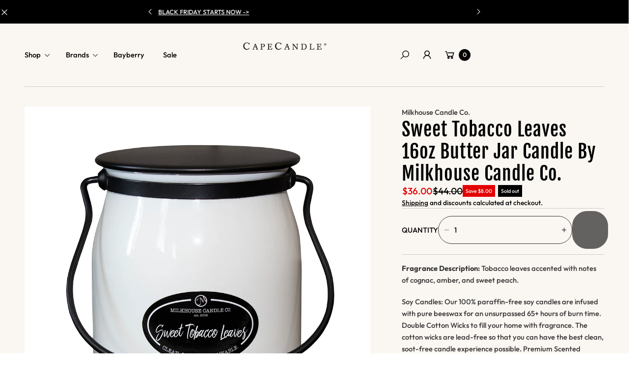

--- FILE ---
content_type: text/html; charset=utf-8
request_url: https://capecandle.com/en-ca/products/milkhouse-candle-company-creamery-scented-soy-candle-butter-jar-candle-sweet-tobacco-leaves-16-ounce
body_size: 71188
content:
<!doctype html>
<!-- Google Tag Manager -->
<script>(function(w,d,s,l,i){w[l]=w[l]||[];w[l].push({'gtm.start':
new Date().getTime(),event:'gtm.js'});var f=d.getElementsByTagName(s)[0],
j=d.createElement(s),dl=l!='dataLayer'?'&l='+l:'';j.async=true;j.src=
'https://www.googletagmanager.com/gtm.js?id='+i+dl;f.parentNode.insertBefore(j,f);
})(window,document,'script','dataLayer','GTM-57TWVPR');</script>
<!-- End Google Tag Manager -->
<html class="no-js" lang="en">
  <head>
    <meta charset="utf-8">
    <meta http-equiv="X-UA-Compatible" content="IE=edge">
    <meta name="viewport" content="width=device-width,initial-scale=1">
    <meta name="theme-color" content="">
    <link rel="canonical" href="https://capecandle.com/en-ca/products/milkhouse-candle-company-creamery-scented-soy-candle-butter-jar-candle-sweet-tobacco-leaves-16-ounce">
    <link rel="preconnect" href="https://cdn.shopify.com" crossorigin><link rel="icon" type="image/png" href="//capecandle.com/cdn/shop/files/Untitled_design-7_4814c22c-c2d8-48c8-8d2d-dbb14251ea04.png?crop=center&height=32&v=1745502299&width=32"><link rel="preconnect" href="https://fonts.shopifycdn.com" crossorigin><title>
      Milkhouse Candle - Sweet Tobacco Leaves | Clean Burning Jar Candle | Cape Candle
</title>

    
      <meta name="description" content="﻿Fragrance Description: Tobacco leaves accented with notes of cognac, amber, and sweet peach.﻿ Soy Candles: Our 100% paraffin-free soy candles are infused with pure beeswax for an unsurpassed 65+ hours of burn time. Double Cotton Wicks to fill your home with fragrance. The cotton wicks are lead-free so that you can have the best clean, soot-free candle experience possible. Premium Scented Candles: Our scented soy candles are blended with premium fragrance oils for maximum fragrance throw. Combined with our paraffin-free soy and beeswax, these candles will add a lovely ambiance and fragrance to almost any room. MADE IN THE USA - Our company hails from a small Iowa town, and we stay close to our roots by using only wax made with soybeans grown in America&#39;s heartland. Size: 16oz">
    

    

<meta property="og:site_name" content="Cape Candle">
<meta property="og:url" content="https://capecandle.com/en-ca/products/milkhouse-candle-company-creamery-scented-soy-candle-butter-jar-candle-sweet-tobacco-leaves-16-ounce">
<meta property="og:title" content="Milkhouse Candle - Sweet Tobacco Leaves | Clean Burning Jar Candle | Cape Candle">
<meta property="og:type" content="product">
<meta property="og:description" content="﻿Fragrance Description: Tobacco leaves accented with notes of cognac, amber, and sweet peach.﻿ Soy Candles: Our 100% paraffin-free soy candles are infused with pure beeswax for an unsurpassed 65+ hours of burn time. Double Cotton Wicks to fill your home with fragrance. The cotton wicks are lead-free so that you can have the best clean, soot-free candle experience possible. Premium Scented Candles: Our scented soy candles are blended with premium fragrance oils for maximum fragrance throw. Combined with our paraffin-free soy and beeswax, these candles will add a lovely ambiance and fragrance to almost any room. MADE IN THE USA - Our company hails from a small Iowa town, and we stay close to our roots by using only wax made with soybeans grown in America&#39;s heartland. Size: 16oz"><meta property="og:image" content="http://capecandle.com/cdn/shop/products/SweetTobaccoLeaves16ozGlowJar.jpg?v=1642727000">
  <meta property="og:image:secure_url" content="https://capecandle.com/cdn/shop/products/SweetTobaccoLeaves16ozGlowJar.jpg?v=1642727000">
  <meta property="og:image:width" content="1050">
  <meta property="og:image:height" content="1050"><meta property="og:price:amount" content="36.00">
  <meta property="og:price:currency" content="CAD"><meta name="twitter:card" content="summary_large_image">
<meta name="twitter:title" content="Milkhouse Candle - Sweet Tobacco Leaves | Clean Burning Jar Candle | Cape Candle">
<meta name="twitter:description" content="﻿Fragrance Description: Tobacco leaves accented with notes of cognac, amber, and sweet peach.﻿ Soy Candles: Our 100% paraffin-free soy candles are infused with pure beeswax for an unsurpassed 65+ hours of burn time. Double Cotton Wicks to fill your home with fragrance. The cotton wicks are lead-free so that you can have the best clean, soot-free candle experience possible. Premium Scented Candles: Our scented soy candles are blended with premium fragrance oils for maximum fragrance throw. Combined with our paraffin-free soy and beeswax, these candles will add a lovely ambiance and fragrance to almost any room. MADE IN THE USA - Our company hails from a small Iowa town, and we stay close to our roots by using only wax made with soybeans grown in America&#39;s heartland. Size: 16oz">

    <script src="//capecandle.com/cdn/shop/t/32/assets/constants.js?v=165488195745554878101761240605" defer="defer"></script>
    <script src="//capecandle.com/cdn/shop/t/32/assets/pubsub.js?v=2921868252632587581761240620" defer="defer"></script>
    <script src="//capecandle.com/cdn/shop/t/32/assets/global.js?v=146723281040429975071761240611" defer="defer"></script>
    <script src="//capecandle.com/cdn/shop/t/32/assets/details-disclosure.js?v=71171901914030556811761240608" defer="defer"></script><script src="//capecandle.com/cdn/shop/t/32/assets/animations.js?v=161765390785066519661761240598" defer="defer"></script><script>window.performance && window.performance.mark && window.performance.mark('shopify.content_for_header.start');</script><meta name="google-site-verification" content="QchrAafU7ZLn99DwNSQE82dhpJju0z52zlQGmhrVrPE">
<meta id="shopify-digital-wallet" name="shopify-digital-wallet" content="/2353496153/digital_wallets/dialog">
<meta name="shopify-checkout-api-token" content="2677290d34fc536395c2c7cd90bf22ff">
<meta id="in-context-paypal-metadata" data-shop-id="2353496153" data-venmo-supported="true" data-environment="production" data-locale="en_US" data-paypal-v4="true" data-currency="CAD">
<link rel="alternate" hreflang="x-default" href="https://capecandle.com/products/milkhouse-candle-company-creamery-scented-soy-candle-butter-jar-candle-sweet-tobacco-leaves-16-ounce">
<link rel="alternate" hreflang="en-AU" href="https://capecandle.com/en-au/products/milkhouse-candle-company-creamery-scented-soy-candle-butter-jar-candle-sweet-tobacco-leaves-16-ounce">
<link rel="alternate" hreflang="en-CA" href="https://capecandle.com/en-ca/products/milkhouse-candle-company-creamery-scented-soy-candle-butter-jar-candle-sweet-tobacco-leaves-16-ounce">
<link rel="alternate" hreflang="en-GB" href="https://capecandle.com/en-gb/products/milkhouse-candle-company-creamery-scented-soy-candle-butter-jar-candle-sweet-tobacco-leaves-16-ounce">
<link rel="alternate" type="application/json+oembed" href="https://capecandle.com/en-ca/products/milkhouse-candle-company-creamery-scented-soy-candle-butter-jar-candle-sweet-tobacco-leaves-16-ounce.oembed">
<script async="async" src="/checkouts/internal/preloads.js?locale=en-CA"></script>
<link rel="preconnect" href="https://shop.app" crossorigin="anonymous">
<script async="async" src="https://shop.app/checkouts/internal/preloads.js?locale=en-CA&shop_id=2353496153" crossorigin="anonymous"></script>
<script id="apple-pay-shop-capabilities" type="application/json">{"shopId":2353496153,"countryCode":"US","currencyCode":"CAD","merchantCapabilities":["supports3DS"],"merchantId":"gid:\/\/shopify\/Shop\/2353496153","merchantName":"Cape Candle","requiredBillingContactFields":["postalAddress","email","phone"],"requiredShippingContactFields":["postalAddress","email","phone"],"shippingType":"shipping","supportedNetworks":["visa","masterCard","amex","discover","elo","jcb"],"total":{"type":"pending","label":"Cape Candle","amount":"1.00"},"shopifyPaymentsEnabled":true,"supportsSubscriptions":true}</script>
<script id="shopify-features" type="application/json">{"accessToken":"2677290d34fc536395c2c7cd90bf22ff","betas":["rich-media-storefront-analytics"],"domain":"capecandle.com","predictiveSearch":true,"shopId":2353496153,"locale":"en"}</script>
<script>var Shopify = Shopify || {};
Shopify.shop = "cape-candle.myshopify.com";
Shopify.locale = "en";
Shopify.currency = {"active":"CAD","rate":"1.4314951"};
Shopify.country = "CA";
Shopify.theme = {"name":"Updated copy of Updated copy of Updated copy of...","id":158674714713,"schema_name":"Agile","schema_version":"3.6.0","theme_store_id":2346,"role":"main"};
Shopify.theme.handle = "null";
Shopify.theme.style = {"id":null,"handle":null};
Shopify.cdnHost = "capecandle.com/cdn";
Shopify.routes = Shopify.routes || {};
Shopify.routes.root = "/en-ca/";</script>
<script type="module">!function(o){(o.Shopify=o.Shopify||{}).modules=!0}(window);</script>
<script>!function(o){function n(){var o=[];function n(){o.push(Array.prototype.slice.apply(arguments))}return n.q=o,n}var t=o.Shopify=o.Shopify||{};t.loadFeatures=n(),t.autoloadFeatures=n()}(window);</script>
<script>
  window.ShopifyPay = window.ShopifyPay || {};
  window.ShopifyPay.apiHost = "shop.app\/pay";
  window.ShopifyPay.redirectState = null;
</script>
<script id="shop-js-analytics" type="application/json">{"pageType":"product"}</script>
<script defer="defer" async type="module" src="//capecandle.com/cdn/shopifycloud/shop-js/modules/v2/client.init-shop-cart-sync_DRRuZ9Jb.en.esm.js"></script>
<script defer="defer" async type="module" src="//capecandle.com/cdn/shopifycloud/shop-js/modules/v2/chunk.common_Bq80O0pE.esm.js"></script>
<script type="module">
  await import("//capecandle.com/cdn/shopifycloud/shop-js/modules/v2/client.init-shop-cart-sync_DRRuZ9Jb.en.esm.js");
await import("//capecandle.com/cdn/shopifycloud/shop-js/modules/v2/chunk.common_Bq80O0pE.esm.js");

  window.Shopify.SignInWithShop?.initShopCartSync?.({"fedCMEnabled":true,"windoidEnabled":true});

</script>
<script>
  window.Shopify = window.Shopify || {};
  if (!window.Shopify.featureAssets) window.Shopify.featureAssets = {};
  window.Shopify.featureAssets['shop-js'] = {"shop-cart-sync":["modules/v2/client.shop-cart-sync_CY6GlUyO.en.esm.js","modules/v2/chunk.common_Bq80O0pE.esm.js"],"init-fed-cm":["modules/v2/client.init-fed-cm_rCPA2mwL.en.esm.js","modules/v2/chunk.common_Bq80O0pE.esm.js"],"shop-button":["modules/v2/client.shop-button_BbiiMs1V.en.esm.js","modules/v2/chunk.common_Bq80O0pE.esm.js"],"init-windoid":["modules/v2/client.init-windoid_CeH2ldPv.en.esm.js","modules/v2/chunk.common_Bq80O0pE.esm.js"],"init-shop-cart-sync":["modules/v2/client.init-shop-cart-sync_DRRuZ9Jb.en.esm.js","modules/v2/chunk.common_Bq80O0pE.esm.js"],"shop-cash-offers":["modules/v2/client.shop-cash-offers_DA_Qgce8.en.esm.js","modules/v2/chunk.common_Bq80O0pE.esm.js","modules/v2/chunk.modal_OrVZAp2A.esm.js"],"init-shop-email-lookup-coordinator":["modules/v2/client.init-shop-email-lookup-coordinator_Boi2XQpp.en.esm.js","modules/v2/chunk.common_Bq80O0pE.esm.js"],"shop-toast-manager":["modules/v2/client.shop-toast-manager_DFZ6KygB.en.esm.js","modules/v2/chunk.common_Bq80O0pE.esm.js"],"avatar":["modules/v2/client.avatar_BTnouDA3.en.esm.js"],"pay-button":["modules/v2/client.pay-button_Dggf_qxG.en.esm.js","modules/v2/chunk.common_Bq80O0pE.esm.js"],"init-customer-accounts-sign-up":["modules/v2/client.init-customer-accounts-sign-up_DBLY8aTL.en.esm.js","modules/v2/client.shop-login-button_DXWcN-dk.en.esm.js","modules/v2/chunk.common_Bq80O0pE.esm.js","modules/v2/chunk.modal_OrVZAp2A.esm.js"],"shop-login-button":["modules/v2/client.shop-login-button_DXWcN-dk.en.esm.js","modules/v2/chunk.common_Bq80O0pE.esm.js","modules/v2/chunk.modal_OrVZAp2A.esm.js"],"init-shop-for-new-customer-accounts":["modules/v2/client.init-shop-for-new-customer-accounts_C4srtWVy.en.esm.js","modules/v2/client.shop-login-button_DXWcN-dk.en.esm.js","modules/v2/chunk.common_Bq80O0pE.esm.js","modules/v2/chunk.modal_OrVZAp2A.esm.js"],"init-customer-accounts":["modules/v2/client.init-customer-accounts_B87wJPkU.en.esm.js","modules/v2/client.shop-login-button_DXWcN-dk.en.esm.js","modules/v2/chunk.common_Bq80O0pE.esm.js","modules/v2/chunk.modal_OrVZAp2A.esm.js"],"shop-follow-button":["modules/v2/client.shop-follow-button_73Y7kLC8.en.esm.js","modules/v2/chunk.common_Bq80O0pE.esm.js","modules/v2/chunk.modal_OrVZAp2A.esm.js"],"checkout-modal":["modules/v2/client.checkout-modal_cwDmpVG-.en.esm.js","modules/v2/chunk.common_Bq80O0pE.esm.js","modules/v2/chunk.modal_OrVZAp2A.esm.js"],"lead-capture":["modules/v2/client.lead-capture_BhKPkfCX.en.esm.js","modules/v2/chunk.common_Bq80O0pE.esm.js","modules/v2/chunk.modal_OrVZAp2A.esm.js"],"shop-login":["modules/v2/client.shop-login_DUQNAY7C.en.esm.js","modules/v2/chunk.common_Bq80O0pE.esm.js","modules/v2/chunk.modal_OrVZAp2A.esm.js"],"payment-terms":["modules/v2/client.payment-terms_vFzUuRO4.en.esm.js","modules/v2/chunk.common_Bq80O0pE.esm.js","modules/v2/chunk.modal_OrVZAp2A.esm.js"]};
</script>
<script>(function() {
  var isLoaded = false;
  function asyncLoad() {
    if (isLoaded) return;
    isLoaded = true;
    var urls = ["https:\/\/cdn.assortion.com\/app.js?shop=cape-candle.myshopify.com","https:\/\/cdn.richpanel.com\/js\/richpanel_shopify_script.js?appClientId=capecandle1551\u0026tenantId=capecandle155\u0026shop=cape-candle.myshopify.com\u0026shop=cape-candle.myshopify.com","https:\/\/sdk.postscript.io\/sdk-script-loader.bundle.js?shopId=276257\u0026shop=cape-candle.myshopify.com"];
    for (var i = 0; i < urls.length; i++) {
      var s = document.createElement('script');
      s.type = 'text/javascript';
      s.async = true;
      s.src = urls[i];
      var x = document.getElementsByTagName('script')[0];
      x.parentNode.insertBefore(s, x);
    }
  };
  if(window.attachEvent) {
    window.attachEvent('onload', asyncLoad);
  } else {
    window.addEventListener('load', asyncLoad, false);
  }
})();</script>
<script id="__st">var __st={"a":2353496153,"offset":-18000,"reqid":"7ee0bc76-adad-40c1-8f69-8bcf746c5604-1763730102","pageurl":"capecandle.com\/en-ca\/products\/milkhouse-candle-company-creamery-scented-soy-candle-butter-jar-candle-sweet-tobacco-leaves-16-ounce","u":"fe320881d261","p":"product","rtyp":"product","rid":4783003730009};</script>
<script>window.ShopifyPaypalV4VisibilityTracking = true;</script>
<script id="captcha-bootstrap">!function(){'use strict';const t='contact',e='account',n='new_comment',o=[[t,t],['blogs',n],['comments',n],[t,'customer']],c=[[e,'customer_login'],[e,'guest_login'],[e,'recover_customer_password'],[e,'create_customer']],r=t=>t.map((([t,e])=>`form[action*='/${t}']:not([data-nocaptcha='true']) input[name='form_type'][value='${e}']`)).join(','),a=t=>()=>t?[...document.querySelectorAll(t)].map((t=>t.form)):[];function s(){const t=[...o],e=r(t);return a(e)}const i='password',u='form_key',d=['recaptcha-v3-token','g-recaptcha-response','h-captcha-response',i],f=()=>{try{return window.sessionStorage}catch{return}},m='__shopify_v',_=t=>t.elements[u];function p(t,e,n=!1){try{const o=window.sessionStorage,c=JSON.parse(o.getItem(e)),{data:r}=function(t){const{data:e,action:n}=t;return t[m]||n?{data:e,action:n}:{data:t,action:n}}(c);for(const[e,n]of Object.entries(r))t.elements[e]&&(t.elements[e].value=n);n&&o.removeItem(e)}catch(o){console.error('form repopulation failed',{error:o})}}const l='form_type',E='cptcha';function T(t){t.dataset[E]=!0}const w=window,h=w.document,L='Shopify',v='ce_forms',y='captcha';let A=!1;((t,e)=>{const n=(g='f06e6c50-85a8-45c8-87d0-21a2b65856fe',I='https://cdn.shopify.com/shopifycloud/storefront-forms-hcaptcha/ce_storefront_forms_captcha_hcaptcha.v1.5.2.iife.js',D={infoText:'Protected by hCaptcha',privacyText:'Privacy',termsText:'Terms'},(t,e,n)=>{const o=w[L][v],c=o.bindForm;if(c)return c(t,g,e,D).then(n);var r;o.q.push([[t,g,e,D],n]),r=I,A||(h.body.append(Object.assign(h.createElement('script'),{id:'captcha-provider',async:!0,src:r})),A=!0)});var g,I,D;w[L]=w[L]||{},w[L][v]=w[L][v]||{},w[L][v].q=[],w[L][y]=w[L][y]||{},w[L][y].protect=function(t,e){n(t,void 0,e),T(t)},Object.freeze(w[L][y]),function(t,e,n,w,h,L){const[v,y,A,g]=function(t,e,n){const i=e?o:[],u=t?c:[],d=[...i,...u],f=r(d),m=r(i),_=r(d.filter((([t,e])=>n.includes(e))));return[a(f),a(m),a(_),s()]}(w,h,L),I=t=>{const e=t.target;return e instanceof HTMLFormElement?e:e&&e.form},D=t=>v().includes(t);t.addEventListener('submit',(t=>{const e=I(t);if(!e)return;const n=D(e)&&!e.dataset.hcaptchaBound&&!e.dataset.recaptchaBound,o=_(e),c=g().includes(e)&&(!o||!o.value);(n||c)&&t.preventDefault(),c&&!n&&(function(t){try{if(!f())return;!function(t){const e=f();if(!e)return;const n=_(t);if(!n)return;const o=n.value;o&&e.removeItem(o)}(t);const e=Array.from(Array(32),(()=>Math.random().toString(36)[2])).join('');!function(t,e){_(t)||t.append(Object.assign(document.createElement('input'),{type:'hidden',name:u})),t.elements[u].value=e}(t,e),function(t,e){const n=f();if(!n)return;const o=[...t.querySelectorAll(`input[type='${i}']`)].map((({name:t})=>t)),c=[...d,...o],r={};for(const[a,s]of new FormData(t).entries())c.includes(a)||(r[a]=s);n.setItem(e,JSON.stringify({[m]:1,action:t.action,data:r}))}(t,e)}catch(e){console.error('failed to persist form',e)}}(e),e.submit())}));const S=(t,e)=>{t&&!t.dataset[E]&&(n(t,e.some((e=>e===t))),T(t))};for(const o of['focusin','change'])t.addEventListener(o,(t=>{const e=I(t);D(e)&&S(e,y())}));const B=e.get('form_key'),M=e.get(l),P=B&&M;t.addEventListener('DOMContentLoaded',(()=>{const t=y();if(P)for(const e of t)e.elements[l].value===M&&p(e,B);[...new Set([...A(),...v().filter((t=>'true'===t.dataset.shopifyCaptcha))])].forEach((e=>S(e,t)))}))}(h,new URLSearchParams(w.location.search),n,t,e,['guest_login'])})(!0,!0)}();</script>
<script integrity="sha256-52AcMU7V7pcBOXWImdc/TAGTFKeNjmkeM1Pvks/DTgc=" data-source-attribution="shopify.loadfeatures" defer="defer" src="//capecandle.com/cdn/shopifycloud/storefront/assets/storefront/load_feature-81c60534.js" crossorigin="anonymous"></script>
<script crossorigin="anonymous" defer="defer" src="//capecandle.com/cdn/shopifycloud/storefront/assets/shopify_pay/storefront-65b4c6d7.js?v=20250812"></script>
<script data-source-attribution="shopify.dynamic_checkout.dynamic.init">var Shopify=Shopify||{};Shopify.PaymentButton=Shopify.PaymentButton||{isStorefrontPortableWallets:!0,init:function(){window.Shopify.PaymentButton.init=function(){};var t=document.createElement("script");t.src="https://capecandle.com/cdn/shopifycloud/portable-wallets/latest/portable-wallets.en.js",t.type="module",document.head.appendChild(t)}};
</script>
<script data-source-attribution="shopify.dynamic_checkout.buyer_consent">
  function portableWalletsHideBuyerConsent(e){var t=document.getElementById("shopify-buyer-consent"),n=document.getElementById("shopify-subscription-policy-button");t&&n&&(t.classList.add("hidden"),t.setAttribute("aria-hidden","true"),n.removeEventListener("click",e))}function portableWalletsShowBuyerConsent(e){var t=document.getElementById("shopify-buyer-consent"),n=document.getElementById("shopify-subscription-policy-button");t&&n&&(t.classList.remove("hidden"),t.removeAttribute("aria-hidden"),n.addEventListener("click",e))}window.Shopify?.PaymentButton&&(window.Shopify.PaymentButton.hideBuyerConsent=portableWalletsHideBuyerConsent,window.Shopify.PaymentButton.showBuyerConsent=portableWalletsShowBuyerConsent);
</script>
<script data-source-attribution="shopify.dynamic_checkout.cart.bootstrap">document.addEventListener("DOMContentLoaded",(function(){function t(){return document.querySelector("shopify-accelerated-checkout-cart, shopify-accelerated-checkout")}if(t())Shopify.PaymentButton.init();else{new MutationObserver((function(e,n){t()&&(Shopify.PaymentButton.init(),n.disconnect())})).observe(document.body,{childList:!0,subtree:!0})}}));
</script>
<script id='scb4127' type='text/javascript' async='' src='https://capecandle.com/cdn/shopifycloud/privacy-banner/storefront-banner.js'></script><link id="shopify-accelerated-checkout-styles" rel="stylesheet" media="screen" href="https://capecandle.com/cdn/shopifycloud/portable-wallets/latest/accelerated-checkout-backwards-compat.css" crossorigin="anonymous">
<style id="shopify-accelerated-checkout-cart">
        #shopify-buyer-consent {
  margin-top: 1em;
  display: inline-block;
  width: 100%;
}

#shopify-buyer-consent.hidden {
  display: none;
}

#shopify-subscription-policy-button {
  background: none;
  border: none;
  padding: 0;
  text-decoration: underline;
  font-size: inherit;
  cursor: pointer;
}

#shopify-subscription-policy-button::before {
  box-shadow: none;
}

      </style>
<script id="sections-script" data-sections="header" defer="defer" src="//capecandle.com/cdn/shop/t/32/compiled_assets/scripts.js?2427"></script>
<script>window.performance && window.performance.mark && window.performance.mark('shopify.content_for_header.end');</script>


    <style data-shopify>
        img{
          max-width: 100%;
        }
      @font-face {
  font-family: Outfit;
  font-weight: 500;
  font-style: normal;
  font-display: swap;
  src: url("//capecandle.com/cdn/fonts/outfit/outfit_n5.8646f8eed6d6d0a1ac9821ab288cc9621d1e145e.woff2") format("woff2"),
       url("//capecandle.com/cdn/fonts/outfit/outfit_n5.9e3c12421e42661c948a7f5b879e5e0c7d394cd6.woff") format("woff");
}

      @font-face {
  font-family: Outfit;
  font-weight: 700;
  font-style: normal;
  font-display: swap;
  src: url("//capecandle.com/cdn/fonts/outfit/outfit_n7.bfc2ca767cd7c6962e82c320123933a7812146d6.woff2") format("woff2"),
       url("//capecandle.com/cdn/fonts/outfit/outfit_n7.f0b22ea9a32b6f1f6f493dd3a7113aae3464d8b2.woff") format("woff");
}

      
      
      @font-face {
  font-family: "Fjalla One";
  font-weight: 400;
  font-style: normal;
  font-display: swap;
  src: url("//capecandle.com/cdn/fonts/fjalla_one/fjallaone_n4.262edaf1abaf5ed669f7ecd26fc3e24707a0ad85.woff2") format("woff2"),
       url("//capecandle.com/cdn/fonts/fjalla_one/fjallaone_n4.f67f40342efd2b34cae019d50b4b5c4da6fc5da7.woff") format("woff");
}

      
        :root,
        .color-default-color-scheme:not(.reset-color-on-mb) {
          --color-background: rgb(255,255,255);
          --color-background-hsl: 255,255,255;
        
          --gradient-background: #ffffff;
        
        --color-foreground: 102, 102, 102;
        --accent-color: rgb(228, 2, 2);
        --text-color: 102, 102, 102;
        --heading-color: rgb(0, 0, 0);
        --heading-color-hsl: 0, 0, 0;
        --link-color: rgb(0, 0, 0);
        --link-hover-color: rgb(0, 0, 0);

        --border-color: rgb(204, 204, 204);

        --btn-fill-bg-color: rgb(0, 0, 0);
        --btn-fill-bg-color-hsl: 0, 0, 0;
        --btn-fill-color: rgb(255, 255, 255);
        --btn-fill-hover-bg-color: #ffffff;


        --btn-fill-hover-color: rgb(0, 0, 0);
        --btn-fill-hover-border-color:#000000;

        --btn-outline-color: rgb(0, 0, 0);
        --btn-outline-border-color: rgb(153, 153, 153);

        --badges-color: rgb(255, 255, 255);

        --grey-color: rgba(var(--text-color), 0.7);
        --input-border-color: var(--border-color);
        --input-color: rgb(var(--text-color));
        --input-placeholder-color: rgb(var(--text-color));
      }
      @media (min-width: 768px) {
        .color-default-color-scheme.reset-color-on-mb{

          --color-background: rgb(255,255,255);
          --color-background-hsl: 255,255,255;
        
          --gradient-background: #ffffff;
        
        --color-foreground: 102, 102, 102;
        --accent-color: rgb(228, 2, 2);
        --text-color: 102, 102, 102;
        --heading-color: rgb(0, 0, 0);
        --heading-color-hsl: 0, 0, 0;
        --link-color: rgb(102, 102, 102);
        --link-hover-color: rgb(0, 0, 0);

        --border-color: rgb(204, 204, 204);

        --btn-fill-bg-color: rgb(0, 0, 0);
        --btn-fill-bg-color-hsl: 0, 0, 0;
        --btn-fill-color: rgb(255, 255, 255);
        --btn-fill-hover-bg-color: rgb(255, 255, 255);
        --btn-fill-hover-color: rgb(0, 0, 0);
        --btn-fill-hover-border-color:#000000;

        --btn-outline-color: rgb(0, 0, 0);
        --btn-outline-border-color: rgb(153, 153, 153);

        --badges-color: rgb(255, 255, 255);

        --grey-color: rgba(var(--text-color), 0.7);
        --input-border-color: var(--border-color);
        --input-color: rgb(var(--text-color));
        --input-placeholder-color: rgb(var(--text-color));
        }
      }
      
        
        .color-color-scheme-1:not(.reset-color-on-mb) {
          --color-background: rgb(255,255,255);
          --color-background-hsl: 255,255,255;
        
          --gradient-background: #ffffff;
        
        --color-foreground: 255, 255, 255;
        --accent-color: rgb(228, 2, 2);
        --text-color: 255, 255, 255;
        --heading-color: rgb(255, 255, 255);
        --heading-color-hsl: 255, 255, 255;
        --link-color: rgb(255, 255, 255);
        --link-hover-color: rgb(255, 255, 255);

        --border-color: rgb(204, 204, 204);

        --btn-fill-bg-color: rgb(255, 255, 255);
        --btn-fill-bg-color-hsl: 255, 255, 255;
        --btn-fill-color: rgb(0, 0, 0);
        --btn-fill-hover-bg-color: #000000;


        --btn-fill-hover-color: rgb(255, 255, 255);
        --btn-fill-hover-border-color:#000000;

        --btn-outline-color: rgb(255, 255, 255);
        --btn-outline-border-color: rgb(255, 255, 255);

        --badges-color: rgb(0, 0, 0);

        --grey-color: rgba(var(--text-color), 0.7);
        --input-border-color: var(--border-color);
        --input-color: rgb(var(--text-color));
        --input-placeholder-color: rgb(var(--text-color));
      }
      @media (min-width: 768px) {
        .color-color-scheme-1.reset-color-on-mb{

          --color-background: rgb(255,255,255);
          --color-background-hsl: 255,255,255;
        
          --gradient-background: #ffffff;
        
        --color-foreground: 255, 255, 255;
        --accent-color: rgb(228, 2, 2);
        --text-color: 255, 255, 255;
        --heading-color: rgb(255, 255, 255);
        --heading-color-hsl: 255, 255, 255;
        --link-color: rgb(255, 255, 255);
        --link-hover-color: rgb(255, 255, 255);

        --border-color: rgb(204, 204, 204);

        --btn-fill-bg-color: rgb(255, 255, 255);
        --btn-fill-bg-color-hsl: 255, 255, 255;
        --btn-fill-color: rgb(0, 0, 0);
        --btn-fill-hover-bg-color: rgb(0, 0, 0);
        --btn-fill-hover-color: rgb(255, 255, 255);
        --btn-fill-hover-border-color:#000000;

        --btn-outline-color: rgb(255, 255, 255);
        --btn-outline-border-color: rgb(255, 255, 255);

        --badges-color: rgb(0, 0, 0);

        --grey-color: rgba(var(--text-color), 0.7);
        --input-border-color: var(--border-color);
        --input-color: rgb(var(--text-color));
        --input-placeholder-color: rgb(var(--text-color));
        }
      }
      
        
        .color-color-scheme-2:not(.reset-color-on-mb) {
          --color-background: rgb(250,246,241);
          --color-background-hsl: 250,246,241;
        
          --gradient-background: #faf6f1;
        
        --color-foreground: 51, 51, 51;
        --accent-color: rgb(228, 2, 2);
        --text-color: 51, 51, 51;
        --heading-color: rgb(0, 0, 0);
        --heading-color-hsl: 0, 0, 0;
        --link-color: rgb(0, 0, 0);
        --link-hover-color: rgb(0, 0, 0);

        --border-color: rgb(204, 204, 204);

        --btn-fill-bg-color: rgb(0, 0, 0);
        --btn-fill-bg-color-hsl: 0, 0, 0;
        --btn-fill-color: rgb(255, 255, 255);
        --btn-fill-hover-bg-color: #000000;


        --btn-fill-hover-color: rgb(255, 255, 255);
        --btn-fill-hover-border-color:#000000;

        --btn-outline-color: rgb(0, 0, 0);
        --btn-outline-border-color: rgb(51, 51, 51);

        --badges-color: rgb(255, 255, 255);

        --grey-color: rgba(var(--text-color), 0.7);
        --input-border-color: var(--border-color);
        --input-color: rgb(var(--text-color));
        --input-placeholder-color: rgb(var(--text-color));
      }
      @media (min-width: 768px) {
        .color-color-scheme-2.reset-color-on-mb{

          --color-background: rgb(250,246,241);
          --color-background-hsl: 250,246,241;
        
          --gradient-background: #faf6f1;
        
        --color-foreground: 51, 51, 51;
        --accent-color: rgb(228, 2, 2);
        --text-color: 51, 51, 51;
        --heading-color: rgb(0, 0, 0);
        --heading-color-hsl: 0, 0, 0;
        --link-color: rgb(51, 51, 51);
        --link-hover-color: rgb(0, 0, 0);

        --border-color: rgb(204, 204, 204);

        --btn-fill-bg-color: rgb(0, 0, 0);
        --btn-fill-bg-color-hsl: 0, 0, 0;
        --btn-fill-color: rgb(255, 255, 255);
        --btn-fill-hover-bg-color: rgb(0, 0, 0);
        --btn-fill-hover-color: rgb(255, 255, 255);
        --btn-fill-hover-border-color:#000000;

        --btn-outline-color: rgb(0, 0, 0);
        --btn-outline-border-color: rgb(51, 51, 51);

        --badges-color: rgb(255, 255, 255);

        --grey-color: rgba(var(--text-color), 0.7);
        --input-border-color: var(--border-color);
        --input-color: rgb(var(--text-color));
        --input-placeholder-color: rgb(var(--text-color));
        }
      }
      
        
        .color-scheme-0ba1b009-7eed-45cd-b0f5-57fda3e81ca0:not(.reset-color-on-mb) {
          --color-background: rgb(255,255,255);
          --color-background-hsl: 255,255,255;
        
          --gradient-background: #ffffff;
        
        --color-foreground: 0, 0, 0;
        --accent-color: rgb(228, 2, 2);
        --text-color: 0, 0, 0;
        --heading-color: rgb(0, 0, 0);
        --heading-color-hsl: 0, 0, 0;
        --link-color: rgb(0, 0, 0);
        --link-hover-color: rgb(0, 0, 0);

        --border-color: rgb(0, 0, 0);

        --btn-fill-bg-color: rgb(0, 0, 0);
        --btn-fill-bg-color-hsl: 0, 0, 0;
        --btn-fill-color: rgb(255, 255, 255);
        --btn-fill-hover-bg-color: #ffffff;


        --btn-fill-hover-color: rgb(0, 0, 0);
        --btn-fill-hover-border-color:#000000;

        --btn-outline-color: rgb(0, 0, 0);
        --btn-outline-border-color: rgb(153, 153, 153);

        --badges-color: rgb(255, 255, 255);

        --grey-color: rgba(var(--text-color), 0.7);
        --input-border-color: var(--border-color);
        --input-color: rgb(var(--text-color));
        --input-placeholder-color: rgb(var(--text-color));
      }
      @media (min-width: 768px) {
        .color-scheme-0ba1b009-7eed-45cd-b0f5-57fda3e81ca0.reset-color-on-mb{

          --color-background: rgb(255,255,255);
          --color-background-hsl: 255,255,255;
        
          --gradient-background: #ffffff;
        
        --color-foreground: 0, 0, 0;
        --accent-color: rgb(228, 2, 2);
        --text-color: 0, 0, 0;
        --heading-color: rgb(0, 0, 0);
        --heading-color-hsl: 0, 0, 0;
        --link-color: rgb(0, 0, 0);
        --link-hover-color: rgb(0, 0, 0);

        --border-color: rgb(0, 0, 0);

        --btn-fill-bg-color: rgb(0, 0, 0);
        --btn-fill-bg-color-hsl: 0, 0, 0;
        --btn-fill-color: rgb(255, 255, 255);
        --btn-fill-hover-bg-color: rgb(255, 255, 255);
        --btn-fill-hover-color: rgb(0, 0, 0);
        --btn-fill-hover-border-color:#000000;

        --btn-outline-color: rgb(0, 0, 0);
        --btn-outline-border-color: rgb(153, 153, 153);

        --badges-color: rgb(255, 255, 255);

        --grey-color: rgba(var(--text-color), 0.7);
        --input-border-color: var(--border-color);
        --input-color: rgb(var(--text-color));
        --input-placeholder-color: rgb(var(--text-color));
        }
      }
      
        
        .color-scheme-957ad1f6-ead2-4f72-bdba-ddfe8f341c9e:not(.reset-color-on-mb) {
          --color-background: rgb(235,219,203);
          --color-background-hsl: 235,219,203;
        
          --gradient-background: #ebdbcb;
        
        --color-foreground: 0, 0, 0;
        --accent-color: rgb(228, 2, 2);
        --text-color: 0, 0, 0;
        --heading-color: rgb(0, 0, 0);
        --heading-color-hsl: 0, 0, 0;
        --link-color: rgb(0, 0, 0);
        --link-hover-color: rgb(0, 0, 0);

        --border-color: rgb(0, 0, 0);

        --btn-fill-bg-color: rgb(0, 0, 0);
        --btn-fill-bg-color-hsl: 0, 0, 0;
        --btn-fill-color: rgb(255, 255, 255);
        --btn-fill-hover-bg-color: #ffffff;


        --btn-fill-hover-color: rgb(0, 0, 0);
        --btn-fill-hover-border-color:#000000;

        --btn-outline-color: rgb(0, 0, 0);
        --btn-outline-border-color: rgb(153, 153, 153);

        --badges-color: rgb(255, 255, 255);

        --grey-color: rgba(var(--text-color), 0.7);
        --input-border-color: var(--border-color);
        --input-color: rgb(var(--text-color));
        --input-placeholder-color: rgb(var(--text-color));
      }
      @media (min-width: 768px) {
        .color-scheme-957ad1f6-ead2-4f72-bdba-ddfe8f341c9e.reset-color-on-mb{

          --color-background: rgb(235,219,203);
          --color-background-hsl: 235,219,203;
        
          --gradient-background: #ebdbcb;
        
        --color-foreground: 0, 0, 0;
        --accent-color: rgb(228, 2, 2);
        --text-color: 0, 0, 0;
        --heading-color: rgb(0, 0, 0);
        --heading-color-hsl: 0, 0, 0;
        --link-color: rgb(0, 0, 0);
        --link-hover-color: rgb(0, 0, 0);

        --border-color: rgb(0, 0, 0);

        --btn-fill-bg-color: rgb(0, 0, 0);
        --btn-fill-bg-color-hsl: 0, 0, 0;
        --btn-fill-color: rgb(255, 255, 255);
        --btn-fill-hover-bg-color: rgb(255, 255, 255);
        --btn-fill-hover-color: rgb(0, 0, 0);
        --btn-fill-hover-border-color:#000000;

        --btn-outline-color: rgb(0, 0, 0);
        --btn-outline-border-color: rgb(153, 153, 153);

        --badges-color: rgb(255, 255, 255);

        --grey-color: rgba(var(--text-color), 0.7);
        --input-border-color: var(--border-color);
        --input-color: rgb(var(--text-color));
        --input-placeholder-color: rgb(var(--text-color));
        }
      }
      
        
        .color-scheme-9992034c-51d7-4a47-92a6-2d680b0b20b4:not(.reset-color-on-mb) {
          --color-background: rgb(233,242,239);
          --color-background-hsl: 233,242,239;
        
          --gradient-background: #e9f2ef;
        
        --color-foreground: 71, 99, 89;
        --accent-color: rgb(228, 2, 2);
        --text-color: 71, 99, 89;
        --heading-color: rgb(88, 105, 94);
        --heading-color-hsl: 88, 105, 94;
        --link-color: rgb(88, 105, 94);
        --link-hover-color: rgb(88, 105, 94);

        --border-color: rgb(204, 204, 204);

        --btn-fill-bg-color: rgb(255, 255, 255);
        --btn-fill-bg-color-hsl: 255, 255, 255;
        --btn-fill-color: rgb(0, 0, 0);
        --btn-fill-hover-bg-color: #000000;


        --btn-fill-hover-color: rgb(255, 255, 255);
        --btn-fill-hover-border-color:#000000;

        --btn-outline-color: rgb(0, 0, 0);
        --btn-outline-border-color: rgb(153, 153, 153);

        --badges-color: rgb(0, 0, 0);

        --grey-color: rgba(var(--text-color), 0.7);
        --input-border-color: var(--border-color);
        --input-color: rgb(var(--text-color));
        --input-placeholder-color: rgb(var(--text-color));
      }
      @media (min-width: 768px) {
        .color-scheme-9992034c-51d7-4a47-92a6-2d680b0b20b4.reset-color-on-mb{

          --color-background: rgb(233,242,239);
          --color-background-hsl: 233,242,239;
        
          --gradient-background: #e9f2ef;
        
        --color-foreground: 71, 99, 89;
        --accent-color: rgb(228, 2, 2);
        --text-color: 71, 99, 89;
        --heading-color: rgb(88, 105, 94);
        --heading-color-hsl: 88, 105, 94;
        --link-color: rgb(71, 99, 89);
        --link-hover-color: rgb(88, 105, 94);

        --border-color: rgb(204, 204, 204);

        --btn-fill-bg-color: rgb(255, 255, 255);
        --btn-fill-bg-color-hsl: 255, 255, 255;
        --btn-fill-color: rgb(0, 0, 0);
        --btn-fill-hover-bg-color: rgb(0, 0, 0);
        --btn-fill-hover-color: rgb(255, 255, 255);
        --btn-fill-hover-border-color:#000000;

        --btn-outline-color: rgb(0, 0, 0);
        --btn-outline-border-color: rgb(153, 153, 153);

        --badges-color: rgb(0, 0, 0);

        --grey-color: rgba(var(--text-color), 0.7);
        --input-border-color: var(--border-color);
        --input-color: rgb(var(--text-color));
        --input-placeholder-color: rgb(var(--text-color));
        }
      }
      
        
        .color-scheme-66b78682-0047-4be4-bea3-4d57f05c100d:not(.reset-color-on-mb) {
          --color-background: rgb(233,242,239);
          --color-background-hsl: 233,242,239;
        
          --gradient-background: #e9f2ef;
        
        --color-foreground: 255, 255, 255;
        --accent-color: rgb(228, 2, 2);
        --text-color: 255, 255, 255;
        --heading-color: rgb(255, 255, 255);
        --heading-color-hsl: 255, 255, 255;
        --link-color: rgb(255, 255, 255);
        --link-hover-color: rgb(255, 255, 255);

        --border-color: rgb(204, 204, 204);

        --btn-fill-bg-color: rgb(255, 255, 255);
        --btn-fill-bg-color-hsl: 255, 255, 255;
        --btn-fill-color: rgb(0, 0, 0);
        --btn-fill-hover-bg-color: #000000;


        --btn-fill-hover-color: rgb(255, 255, 255);
        --btn-fill-hover-border-color:#000000;

        --btn-outline-color: rgb(0, 0, 0);
        --btn-outline-border-color: rgb(153, 153, 153);

        --badges-color: rgb(0, 0, 0);

        --grey-color: rgba(var(--text-color), 0.7);
        --input-border-color: var(--border-color);
        --input-color: rgb(var(--text-color));
        --input-placeholder-color: rgb(var(--text-color));
      }
      @media (min-width: 768px) {
        .color-scheme-66b78682-0047-4be4-bea3-4d57f05c100d.reset-color-on-mb{

          --color-background: rgb(233,242,239);
          --color-background-hsl: 233,242,239;
        
          --gradient-background: #e9f2ef;
        
        --color-foreground: 255, 255, 255;
        --accent-color: rgb(228, 2, 2);
        --text-color: 255, 255, 255;
        --heading-color: rgb(255, 255, 255);
        --heading-color-hsl: 255, 255, 255;
        --link-color: rgb(255, 255, 255);
        --link-hover-color: rgb(255, 255, 255);

        --border-color: rgb(204, 204, 204);

        --btn-fill-bg-color: rgb(255, 255, 255);
        --btn-fill-bg-color-hsl: 255, 255, 255;
        --btn-fill-color: rgb(0, 0, 0);
        --btn-fill-hover-bg-color: rgb(0, 0, 0);
        --btn-fill-hover-color: rgb(255, 255, 255);
        --btn-fill-hover-border-color:#000000;

        --btn-outline-color: rgb(0, 0, 0);
        --btn-outline-border-color: rgb(153, 153, 153);

        --badges-color: rgb(0, 0, 0);

        --grey-color: rgba(var(--text-color), 0.7);
        --input-border-color: var(--border-color);
        --input-color: rgb(var(--text-color));
        --input-placeholder-color: rgb(var(--text-color));
        }
      }
      
        
        .color-scheme-db2026e7-600d-4960-8fb6-3d0f2a976c94:not(.reset-color-on-mb) {
          --color-background: rgb(0,0,0);
          --color-background-hsl: 0,0,0;
        
          --gradient-background: #000000;
        
        --color-foreground: 255, 255, 255;
        --accent-color: rgb(228, 2, 2);
        --text-color: 255, 255, 255;
        --heading-color: rgb(255, 255, 255);
        --heading-color-hsl: 255, 255, 255;
        --link-color: rgb(255, 255, 255);
        --link-hover-color: rgb(255, 255, 255);

        --border-color: rgb(204, 204, 204);

        --btn-fill-bg-color: rgb(235, 219, 203);
        --btn-fill-bg-color-hsl: 235, 219, 203;
        --btn-fill-color: rgb(0, 0, 0);
        --btn-fill-hover-bg-color: #ffffff;


        --btn-fill-hover-color: rgb(0, 0, 0);
        --btn-fill-hover-border-color:#000000;

        --btn-outline-color: rgb(0, 0, 0);
        --btn-outline-border-color: rgb(153, 153, 153);

        --badges-color: rgb(0, 0, 0);

        --grey-color: rgba(var(--text-color), 0.7);
        --input-border-color: var(--border-color);
        --input-color: rgb(var(--text-color));
        --input-placeholder-color: rgb(var(--text-color));
      }
      @media (min-width: 768px) {
        .color-scheme-db2026e7-600d-4960-8fb6-3d0f2a976c94.reset-color-on-mb{

          --color-background: rgb(0,0,0);
          --color-background-hsl: 0,0,0;
        
          --gradient-background: #000000;
        
        --color-foreground: 255, 255, 255;
        --accent-color: rgb(228, 2, 2);
        --text-color: 255, 255, 255;
        --heading-color: rgb(255, 255, 255);
        --heading-color-hsl: 255, 255, 255;
        --link-color: rgb(255, 255, 255);
        --link-hover-color: rgb(255, 255, 255);

        --border-color: rgb(204, 204, 204);

        --btn-fill-bg-color: rgb(235, 219, 203);
        --btn-fill-bg-color-hsl: 235, 219, 203;
        --btn-fill-color: rgb(0, 0, 0);
        --btn-fill-hover-bg-color: rgb(255, 255, 255);
        --btn-fill-hover-color: rgb(0, 0, 0);
        --btn-fill-hover-border-color:#000000;

        --btn-outline-color: rgb(0, 0, 0);
        --btn-outline-border-color: rgb(153, 153, 153);

        --badges-color: rgb(0, 0, 0);

        --grey-color: rgba(var(--text-color), 0.7);
        --input-border-color: var(--border-color);
        --input-color: rgb(var(--text-color));
        --input-placeholder-color: rgb(var(--text-color));
        }
      }
      
        
        .color-scheme-486ea9bc-6e58-45e0-824e-99525db2d945:not(.reset-color-on-mb) {
          --color-background: rgb(255,255,255);
          --color-background-hsl: 255,255,255;
        
          --gradient-background: #ffffff;
        
        --color-foreground: 102, 102, 102;
        --accent-color: rgb(228, 2, 2);
        --text-color: 102, 102, 102;
        --heading-color: rgb(0, 0, 0);
        --heading-color-hsl: 0, 0, 0;
        --link-color: rgb(0, 0, 0);
        --link-hover-color: rgb(0, 0, 0);

        --border-color: rgb(204, 204, 204);

        --btn-fill-bg-color: rgb(0, 0, 0);
        --btn-fill-bg-color-hsl: 0, 0, 0;
        --btn-fill-color: rgb(255, 255, 255);
        --btn-fill-hover-bg-color: #ffffff;


        --btn-fill-hover-color: rgb(0, 0, 0);
        --btn-fill-hover-border-color:#000000;

        --btn-outline-color: rgb(0, 0, 0);
        --btn-outline-border-color: rgb(153, 153, 153);

        --badges-color: rgb(255, 255, 255);

        --grey-color: rgba(var(--text-color), 0.7);
        --input-border-color: var(--border-color);
        --input-color: rgb(var(--text-color));
        --input-placeholder-color: rgb(var(--text-color));
      }
      @media (min-width: 768px) {
        .color-scheme-486ea9bc-6e58-45e0-824e-99525db2d945.reset-color-on-mb{

          --color-background: rgb(255,255,255);
          --color-background-hsl: 255,255,255;
        
          --gradient-background: #ffffff;
        
        --color-foreground: 102, 102, 102;
        --accent-color: rgb(228, 2, 2);
        --text-color: 102, 102, 102;
        --heading-color: rgb(0, 0, 0);
        --heading-color-hsl: 0, 0, 0;
        --link-color: rgb(102, 102, 102);
        --link-hover-color: rgb(0, 0, 0);

        --border-color: rgb(204, 204, 204);

        --btn-fill-bg-color: rgb(0, 0, 0);
        --btn-fill-bg-color-hsl: 0, 0, 0;
        --btn-fill-color: rgb(255, 255, 255);
        --btn-fill-hover-bg-color: rgb(255, 255, 255);
        --btn-fill-hover-color: rgb(0, 0, 0);
        --btn-fill-hover-border-color:#000000;

        --btn-outline-color: rgb(0, 0, 0);
        --btn-outline-border-color: rgb(153, 153, 153);

        --badges-color: rgb(255, 255, 255);

        --grey-color: rgba(var(--text-color), 0.7);
        --input-border-color: var(--border-color);
        --input-color: rgb(var(--text-color));
        --input-placeholder-color: rgb(var(--text-color));
        }
      }
      
        
        .color-scheme-cbb27842-5f21-4bd8-b55c-2298eb44c684:not(.reset-color-on-mb) {
          --color-background: rgb(255,255,255);
          --color-background-hsl: 255,255,255;
        
          --gradient-background: #ffffff;
        
        --color-foreground: 255, 255, 255;
        --accent-color: rgb(228, 2, 2);
        --text-color: 255, 255, 255;
        --heading-color: rgb(255, 255, 255);
        --heading-color-hsl: 255, 255, 255;
        --link-color: rgb(255, 255, 255);
        --link-hover-color: rgb(255, 255, 255);

        --border-color: rgb(204, 204, 204);

        --btn-fill-bg-color: rgb(228, 84, 84);
        --btn-fill-bg-color-hsl: 228, 84, 84;
        --btn-fill-color: rgb(255, 255, 255);
        --btn-fill-hover-bg-color: #e45454;


        --btn-fill-hover-color: rgb(255, 255, 255);
        --btn-fill-hover-border-color:#feffca;

        --btn-outline-color: rgb(0, 0, 0);
        --btn-outline-border-color: rgb(153, 153, 153);

        --badges-color: rgb(255, 255, 255);

        --grey-color: rgba(var(--text-color), 0.7);
        --input-border-color: var(--border-color);
        --input-color: rgb(var(--text-color));
        --input-placeholder-color: rgb(var(--text-color));
      }
      @media (min-width: 768px) {
        .color-scheme-cbb27842-5f21-4bd8-b55c-2298eb44c684.reset-color-on-mb{

          --color-background: rgb(255,255,255);
          --color-background-hsl: 255,255,255;
        
          --gradient-background: #ffffff;
        
        --color-foreground: 255, 255, 255;
        --accent-color: rgb(228, 2, 2);
        --text-color: 255, 255, 255;
        --heading-color: rgb(255, 255, 255);
        --heading-color-hsl: 255, 255, 255;
        --link-color: rgb(255, 255, 255);
        --link-hover-color: rgb(255, 255, 255);

        --border-color: rgb(204, 204, 204);

        --btn-fill-bg-color: rgb(228, 84, 84);
        --btn-fill-bg-color-hsl: 228, 84, 84;
        --btn-fill-color: rgb(255, 255, 255);
        --btn-fill-hover-bg-color: rgb(228, 84, 84);
        --btn-fill-hover-color: rgb(255, 255, 255);
        --btn-fill-hover-border-color:#feffca;

        --btn-outline-color: rgb(0, 0, 0);
        --btn-outline-border-color: rgb(153, 153, 153);

        --badges-color: rgb(255, 255, 255);

        --grey-color: rgba(var(--text-color), 0.7);
        --input-border-color: var(--border-color);
        --input-color: rgb(var(--text-color));
        --input-placeholder-color: rgb(var(--text-color));
        }
      }
      

      body, .color-default-color-scheme, .color-color-scheme-1, .color-color-scheme-2, .color-scheme-0ba1b009-7eed-45cd-b0f5-57fda3e81ca0, .color-scheme-957ad1f6-ead2-4f72-bdba-ddfe8f341c9e, .color-scheme-9992034c-51d7-4a47-92a6-2d680b0b20b4, .color-scheme-66b78682-0047-4be4-bea3-4d57f05c100d, .color-scheme-db2026e7-600d-4960-8fb6-3d0f2a976c94, .color-scheme-486ea9bc-6e58-45e0-824e-99525db2d945, .color-scheme-cbb27842-5f21-4bd8-b55c-2298eb44c684 {
        color: rgb(var(--text-color));
        background-color: var(--color-background);
      }
      :root {
        --body-font-size: 1.4rem;
        --body-font-family: Outfit, sans-serif;
        --body-font-style: normal;
        --body-font-weight: 500;
        --body-font-weight-bold: 800;
        --body-line-height: calc(1 + 0.71428 / var(--body-font-scale));
        --rounded-radius-style: 2rem;

        --heading-font-family: "Fjalla One", sans-serif;
        --heading-font-style: normal;
        --heading-font-weight: 400;
        --heading-text-transform: capitalize;

        --menu-font: Outfit, sans-serif;
        --medium-font-weight: 400;
        --menu-font-weight:var(--body-font-weight);

        --body-font-scale: 1.05;
        --heading-font-scale: 1.0;

        --btn-font: Outfit, sans-serif;
        --btn-text-transform: uppercase;
        --btn-border-radius: ;
        --btn-font-weight:var(--body-font-weight);

        --btn-font-size: var(--body-font-size, 1.4rem);
        --btn-padding-y: 1.3rem;
        --btn-padding-x: 2.8rem;
        --input-height: 4.5rem;
        --rate-color: rgb(255, 154, 0);
        --page-width: 129rem;
        --page-width-margin: 0rem;

        --bs-gutter-x: 4rem;
        --bs-gutter-y: 0;

        --color-white: #FFFFFF;
        --dark-color: 0,0,0;

        --h0-size: calc(var(--heading-font-scale) * 4.8rem);
        --h1-size: calc(var(--heading-font-scale) * 4rem);
        --h2-size: calc(var(--heading-font-scale) * 3.2rem);
        --h3-size: calc(var(--heading-font-scale) * 2.6rem);
        --h4-size:  calc(var(--heading-font-scale) * 2.4rem);
        --h5-size: calc(var(--heading-font-scale) * 2rem);
        --h6-size: calc(var(--heading-font-scale) * 1.8rem);
        --heading-letter-spacing: 1px;

        --bls-transition: 0.3s cubic-bezier(0.4, 0, 0.2, 1);
        --duration-short: 0.2s;
        --transition-popup: transform .6s cubic-bezier(.7,0,.2,1);

        --responsive-ratio: 0.7;
        --overlay-bg: rgba(0, 0, 0, .3);

        --input-padding: 0 1.5rem;
        --inputs-border-width: 1px;
        --input-border-color: var(--border-color);
        --input-bg: transparent;
        --input-color: rgb(var(--text-color));
        --input-border-radius: var(--btn-border-radius);
        --input-font-size: var(--body-font-size);
        --duration-short: 100ms;
        --duration-default: 200ms;
        --duration-long: 500ms;
        --duration-extra-long: 600ms;
        --duration-extended: 3s;
        --animation-slide-in-up: slideInUp var(--duration-extra-long) ease forwards;
        --input-placeholder-color: rgb(var(--text-color));

        --accent-color-second: #EDEEF1;
        --section-spacing: 6rem;

        --bages-sale-background-color: #E40202;
        --badges-preorder-background-color: #ffffff;
        --badges-outstock-background-color: #000000;
        --badges-custom-background-color: #14854e;
        
        --badges-sale-color: #ffffff;
        --badges-preorder-color: #000000;
        --badges-outstock-color: #ffffff;
        --badges-custom-color: #fff;
      }
      html {
        font-size: calc(var(--body-font-scale) * 62.5%);
      }

      body {
        min-height: 100vh;
        margin: 0;
        font-size: var(--body-font-size, 1.4rem);
        font-family: var(--body-font-family);
        font-style: var(--body-font-style);
        font-weight: var(--body-font-weight);
        color: rgb(var(--text-color));
        line-height: var(--body-line-height, calc(1 + 0.71428 / var(--body-font-scale)));
        -webkit-font-smoothing: antialiased;
        -webkit-text-size-adjust: 100%;
        text-rendering: optimizeSpeed;
        overflow-wrap: break-word;
        display: -webkit-flex;
        display: -ms-flexbox;
        display: flex;
        -webkit-flex-direction: column;
        -ms-flex-direction: column;
        flex-direction: column;
        overflow-x: hidden;
      }
      #MainContent{
        -webkit-flex-grow: 1;
        flex-grow: 1;
      }
      .heading-letter-spacing {
        letter-spacing: var(--heading-letter-spacing, 0);
      }
      @media (min-width: 768px) {
        :root{
          --h0-size: calc(var(--heading-font-scale) * 6rem);
        }
      }
      @media (min-width: 1200px) {
        :root{
          
        }
      }
    </style>
    <link href="//capecandle.com/cdn/shop/t/32/assets/tiny-slider.css?v=143157949927935936641761240629" rel="stylesheet" type="text/css" media="all" />
    <link href="//capecandle.com/cdn/shop/t/32/assets/base.css?v=3710729296695066901761240598" rel="stylesheet" type="text/css" media="all" />
    <link href="//capecandle.com/cdn/shop/t/32/assets/variable.css?v=115001305108482221521761240629" rel="stylesheet" type="text/css" media="all" />
    <link href="//capecandle.com/cdn/shop/t/32/assets/theme.css?v=4317580755895726121761240628" rel="stylesheet" type="text/css" media="all" />
    <link
      rel="stylesheet"
      href="//capecandle.com/cdn/shop/t/32/assets/component-deferred-media.css?v=155701416053859886841761240601"
      media="print"
      onload="this.media='all'"
    >
    <link href="//capecandle.com/cdn/shop/t/32/assets/component-product-model.css?v=72819329482707897611761240604" rel="stylesheet" type="text/css" media="all" />
    <link
      id="ModelViewerStyle"
      rel="stylesheet"
      href="https://cdn.shopify.com/shopifycloud/model-viewer-ui/assets/v1.0/model-viewer-ui.css"
      media="print"
      onload="this.media='all'"
    >
    <link
      id="ModelViewerOverride"
      rel="stylesheet"
      href="//capecandle.com/cdn/shop/t/32/assets/component-model-viewer-ui.css?v=70027987009326595641761240603"
      media="print"
      onload="this.media='all'"
    >
      <link rel="preload" as="font" href="//capecandle.com/cdn/fonts/outfit/outfit_n5.8646f8eed6d6d0a1ac9821ab288cc9621d1e145e.woff2" type="font/woff2" crossorigin>
      

      <link rel="preload" as="font" href="//capecandle.com/cdn/fonts/fjalla_one/fjallaone_n4.262edaf1abaf5ed669f7ecd26fc3e24707a0ad85.woff2" type="font/woff2" crossorigin>
      
<script>
      document.documentElement.className = document.documentElement.className.replace('no-js', 'js');
      if (Shopify.designMode) {
        document.documentElement.classList.add('shopify-design-mode');
      }
    </script>
    <script src="//capecandle.com/cdn/shop/t/32/assets/custom-popup.js?v=25939581996077365931761240605" defer="defer"></script>
  <!-- BEGIN app block: shopify://apps/pagefly-page-builder/blocks/app-embed/83e179f7-59a0-4589-8c66-c0dddf959200 -->

<!-- BEGIN app snippet: pagefly-cro-ab-testing-main -->







<script>
  ;(function () {
    const url = new URL(window.location)
    const viewParam = url.searchParams.get('view')
    if (viewParam && viewParam.includes('variant-pf-')) {
      url.searchParams.set('pf_v', viewParam)
      url.searchParams.delete('view')
      window.history.replaceState({}, '', url)
    }
  })()
</script>



<script type='module'>
  
  window.PAGEFLY_CRO = window.PAGEFLY_CRO || {}

  window.PAGEFLY_CRO['data_debug'] = {
    original_template_suffix: "all_products",
    allow_ab_test: false,
    ab_test_start_time: 0,
    ab_test_end_time: 0,
    today_date_time: 1763730102000,
  }
  window.PAGEFLY_CRO['GA4'] = { enabled: false}
</script>

<!-- END app snippet -->








  <script src='https://cdn.shopify.com/extensions/019aa04a-98e2-7618-8629-4c7b811b3715/pagefly-page-builder-198/assets/pagefly-helper.js' defer='defer'></script>

  <script src='https://cdn.shopify.com/extensions/019aa04a-98e2-7618-8629-4c7b811b3715/pagefly-page-builder-198/assets/pagefly-general-helper.js' defer='defer'></script>

  <script src='https://cdn.shopify.com/extensions/019aa04a-98e2-7618-8629-4c7b811b3715/pagefly-page-builder-198/assets/pagefly-snap-slider.js' defer='defer'></script>

  <script src='https://cdn.shopify.com/extensions/019aa04a-98e2-7618-8629-4c7b811b3715/pagefly-page-builder-198/assets/pagefly-slideshow-v3.js' defer='defer'></script>

  <script src='https://cdn.shopify.com/extensions/019aa04a-98e2-7618-8629-4c7b811b3715/pagefly-page-builder-198/assets/pagefly-slideshow-v4.js' defer='defer'></script>

  <script src='https://cdn.shopify.com/extensions/019aa04a-98e2-7618-8629-4c7b811b3715/pagefly-page-builder-198/assets/pagefly-glider.js' defer='defer'></script>

  <script src='https://cdn.shopify.com/extensions/019aa04a-98e2-7618-8629-4c7b811b3715/pagefly-page-builder-198/assets/pagefly-slideshow-v1-v2.js' defer='defer'></script>

  <script src='https://cdn.shopify.com/extensions/019aa04a-98e2-7618-8629-4c7b811b3715/pagefly-page-builder-198/assets/pagefly-product-media.js' defer='defer'></script>

  <script src='https://cdn.shopify.com/extensions/019aa04a-98e2-7618-8629-4c7b811b3715/pagefly-page-builder-198/assets/pagefly-product.js' defer='defer'></script>


<script id='pagefly-helper-data' type='application/json'>
  {
    "page_optimization": {
      "assets_prefetching": false
    },
    "elements_asset_mapper": {
      "Accordion": "https://cdn.shopify.com/extensions/019aa04a-98e2-7618-8629-4c7b811b3715/pagefly-page-builder-198/assets/pagefly-accordion.js",
      "Accordion3": "https://cdn.shopify.com/extensions/019aa04a-98e2-7618-8629-4c7b811b3715/pagefly-page-builder-198/assets/pagefly-accordion3.js",
      "CountDown": "https://cdn.shopify.com/extensions/019aa04a-98e2-7618-8629-4c7b811b3715/pagefly-page-builder-198/assets/pagefly-countdown.js",
      "GMap1": "https://cdn.shopify.com/extensions/019aa04a-98e2-7618-8629-4c7b811b3715/pagefly-page-builder-198/assets/pagefly-gmap.js",
      "GMap2": "https://cdn.shopify.com/extensions/019aa04a-98e2-7618-8629-4c7b811b3715/pagefly-page-builder-198/assets/pagefly-gmap.js",
      "GMapBasicV2": "https://cdn.shopify.com/extensions/019aa04a-98e2-7618-8629-4c7b811b3715/pagefly-page-builder-198/assets/pagefly-gmap.js",
      "GMapAdvancedV2": "https://cdn.shopify.com/extensions/019aa04a-98e2-7618-8629-4c7b811b3715/pagefly-page-builder-198/assets/pagefly-gmap.js",
      "HTML.Video": "https://cdn.shopify.com/extensions/019aa04a-98e2-7618-8629-4c7b811b3715/pagefly-page-builder-198/assets/pagefly-htmlvideo.js",
      "HTML.Video2": "https://cdn.shopify.com/extensions/019aa04a-98e2-7618-8629-4c7b811b3715/pagefly-page-builder-198/assets/pagefly-htmlvideo2.js",
      "HTML.Video3": "https://cdn.shopify.com/extensions/019aa04a-98e2-7618-8629-4c7b811b3715/pagefly-page-builder-198/assets/pagefly-htmlvideo2.js",
      "BackgroundVideo": "https://cdn.shopify.com/extensions/019aa04a-98e2-7618-8629-4c7b811b3715/pagefly-page-builder-198/assets/pagefly-htmlvideo2.js",
      "Instagram": "https://cdn.shopify.com/extensions/019aa04a-98e2-7618-8629-4c7b811b3715/pagefly-page-builder-198/assets/pagefly-instagram.js",
      "Instagram2": "https://cdn.shopify.com/extensions/019aa04a-98e2-7618-8629-4c7b811b3715/pagefly-page-builder-198/assets/pagefly-instagram.js",
      "Insta3": "https://cdn.shopify.com/extensions/019aa04a-98e2-7618-8629-4c7b811b3715/pagefly-page-builder-198/assets/pagefly-instagram3.js",
      "Tabs": "https://cdn.shopify.com/extensions/019aa04a-98e2-7618-8629-4c7b811b3715/pagefly-page-builder-198/assets/pagefly-tab.js",
      "Tabs3": "https://cdn.shopify.com/extensions/019aa04a-98e2-7618-8629-4c7b811b3715/pagefly-page-builder-198/assets/pagefly-tab3.js",
      "ProductBox": "https://cdn.shopify.com/extensions/019aa04a-98e2-7618-8629-4c7b811b3715/pagefly-page-builder-198/assets/pagefly-cart.js",
      "FBPageBox2": "https://cdn.shopify.com/extensions/019aa04a-98e2-7618-8629-4c7b811b3715/pagefly-page-builder-198/assets/pagefly-facebook.js",
      "FBLikeButton2": "https://cdn.shopify.com/extensions/019aa04a-98e2-7618-8629-4c7b811b3715/pagefly-page-builder-198/assets/pagefly-facebook.js",
      "TwitterFeed2": "https://cdn.shopify.com/extensions/019aa04a-98e2-7618-8629-4c7b811b3715/pagefly-page-builder-198/assets/pagefly-twitter.js",
      "Paragraph4": "https://cdn.shopify.com/extensions/019aa04a-98e2-7618-8629-4c7b811b3715/pagefly-page-builder-198/assets/pagefly-paragraph4.js",

      "AliReviews": "https://cdn.shopify.com/extensions/019aa04a-98e2-7618-8629-4c7b811b3715/pagefly-page-builder-198/assets/pagefly-3rd-elements.js",
      "BackInStock": "https://cdn.shopify.com/extensions/019aa04a-98e2-7618-8629-4c7b811b3715/pagefly-page-builder-198/assets/pagefly-3rd-elements.js",
      "GloboBackInStock": "https://cdn.shopify.com/extensions/019aa04a-98e2-7618-8629-4c7b811b3715/pagefly-page-builder-198/assets/pagefly-3rd-elements.js",
      "GrowaveWishlist": "https://cdn.shopify.com/extensions/019aa04a-98e2-7618-8629-4c7b811b3715/pagefly-page-builder-198/assets/pagefly-3rd-elements.js",
      "InfiniteOptionsShopPad": "https://cdn.shopify.com/extensions/019aa04a-98e2-7618-8629-4c7b811b3715/pagefly-page-builder-198/assets/pagefly-3rd-elements.js",
      "InkybayProductPersonalizer": "https://cdn.shopify.com/extensions/019aa04a-98e2-7618-8629-4c7b811b3715/pagefly-page-builder-198/assets/pagefly-3rd-elements.js",
      "LimeSpot": "https://cdn.shopify.com/extensions/019aa04a-98e2-7618-8629-4c7b811b3715/pagefly-page-builder-198/assets/pagefly-3rd-elements.js",
      "Loox": "https://cdn.shopify.com/extensions/019aa04a-98e2-7618-8629-4c7b811b3715/pagefly-page-builder-198/assets/pagefly-3rd-elements.js",
      "Opinew": "https://cdn.shopify.com/extensions/019aa04a-98e2-7618-8629-4c7b811b3715/pagefly-page-builder-198/assets/pagefly-3rd-elements.js",
      "Powr": "https://cdn.shopify.com/extensions/019aa04a-98e2-7618-8629-4c7b811b3715/pagefly-page-builder-198/assets/pagefly-3rd-elements.js",
      "ProductReviews": "https://cdn.shopify.com/extensions/019aa04a-98e2-7618-8629-4c7b811b3715/pagefly-page-builder-198/assets/pagefly-3rd-elements.js",
      "PushOwl": "https://cdn.shopify.com/extensions/019aa04a-98e2-7618-8629-4c7b811b3715/pagefly-page-builder-198/assets/pagefly-3rd-elements.js",
      "ReCharge": "https://cdn.shopify.com/extensions/019aa04a-98e2-7618-8629-4c7b811b3715/pagefly-page-builder-198/assets/pagefly-3rd-elements.js",
      "Rivyo": "https://cdn.shopify.com/extensions/019aa04a-98e2-7618-8629-4c7b811b3715/pagefly-page-builder-198/assets/pagefly-3rd-elements.js",
      "TrackingMore": "https://cdn.shopify.com/extensions/019aa04a-98e2-7618-8629-4c7b811b3715/pagefly-page-builder-198/assets/pagefly-3rd-elements.js",
      "Vitals": "https://cdn.shopify.com/extensions/019aa04a-98e2-7618-8629-4c7b811b3715/pagefly-page-builder-198/assets/pagefly-3rd-elements.js",
      "Wiser": "https://cdn.shopify.com/extensions/019aa04a-98e2-7618-8629-4c7b811b3715/pagefly-page-builder-198/assets/pagefly-3rd-elements.js"
    },
    "custom_elements_mapper": {
      "pf-click-action-element": "https://cdn.shopify.com/extensions/019aa04a-98e2-7618-8629-4c7b811b3715/pagefly-page-builder-198/assets/pagefly-click-action-element.js",
      "pf-dialog-element": "https://cdn.shopify.com/extensions/019aa04a-98e2-7618-8629-4c7b811b3715/pagefly-page-builder-198/assets/pagefly-dialog-element.js"
    }
  }
</script>


<!-- END app block --><!-- BEGIN app block: shopify://apps/triplewhale/blocks/triple_pixel_snippet/483d496b-3f1a-4609-aea7-8eee3b6b7a2a --><link rel='preconnect dns-prefetch' href='https://api.config-security.com/' crossorigin />
<link rel='preconnect dns-prefetch' href='https://conf.config-security.com/' crossorigin />
<script>
/* >> TriplePixel :: start*/
window.TriplePixelData={TripleName:"cape-candle.myshopify.com",ver:"2.16",plat:"SHOPIFY",isHeadless:false,src:'SHOPIFY_EXT',product:{id:"4783003730009",name:`Sweet Tobacco Leaves 16oz Butter Jar Candle by Milkhouse Candle Co.`,price:"36.00",variant:"32365965574233"},search:"",collection:"",cart:"drawer",template:"product",curr:"CAD" || "USD"},function(W,H,A,L,E,_,B,N){function O(U,T,P,H,R){void 0===R&&(R=!1),H=new XMLHttpRequest,P?(H.open("POST",U,!0),H.setRequestHeader("Content-Type","text/plain")):H.open("GET",U,!0),H.send(JSON.stringify(P||{})),H.onreadystatechange=function(){4===H.readyState&&200===H.status?(R=H.responseText,U.includes("/first")?eval(R):P||(N[B]=R)):(299<H.status||H.status<200)&&T&&!R&&(R=!0,O(U,T-1,P))}}if(N=window,!N[H+"sn"]){N[H+"sn"]=1,L=function(){return Date.now().toString(36)+"_"+Math.random().toString(36)};try{A.setItem(H,1+(0|A.getItem(H)||0)),(E=JSON.parse(A.getItem(H+"U")||"[]")).push({u:location.href,r:document.referrer,t:Date.now(),id:L()}),A.setItem(H+"U",JSON.stringify(E))}catch(e){}var i,m,p;A.getItem('"!nC`')||(_=A,A=N,A[H]||(E=A[H]=function(t,e,i){return void 0===i&&(i=[]),"State"==t?E.s:(W=L(),(E._q=E._q||[]).push([W,t,e].concat(i)),W)},E.s="Installed",E._q=[],E.ch=W,B="configSecurityConfModel",N[B]=1,O("https://conf.config-security.com/model",5),i=L(),m=A[atob("c2NyZWVu")],_.setItem("di_pmt_wt",i),p={id:i,action:"profile",avatar:_.getItem("auth-security_rand_salt_"),time:m[atob("d2lkdGg=")]+":"+m[atob("aGVpZ2h0")],host:A.TriplePixelData.TripleName,plat:A.TriplePixelData.plat,url:window.location.href.slice(0,500),ref:document.referrer,ver:A.TriplePixelData.ver},O("https://api.config-security.com/event",5,p),O("https://api.config-security.com/first?host=".concat(p.host,"&plat=").concat(p.plat),5)))}}("","TriplePixel",localStorage);
/* << TriplePixel :: end*/
</script>



<!-- END app block --><!-- BEGIN app block: shopify://apps/judge-me-reviews/blocks/judgeme_core/61ccd3b1-a9f2-4160-9fe9-4fec8413e5d8 --><!-- Start of Judge.me Core -->




<link rel="dns-prefetch" href="https://cdnwidget.judge.me">
<link rel="dns-prefetch" href="https://cdn.judge.me">
<link rel="dns-prefetch" href="https://cdn1.judge.me">
<link rel="dns-prefetch" href="https://api.judge.me">

<script data-cfasync='false' class='jdgm-settings-script'>window.jdgmSettings={"pagination":5,"disable_web_reviews":true,"badge_no_review_text":"No reviews","badge_n_reviews_text":"{{ n }} review/reviews","hide_badge_preview_if_no_reviews":true,"badge_hide_text":false,"enforce_center_preview_badge":false,"widget_title":"Customer Reviews","widget_open_form_text":"Write a review","widget_close_form_text":"Cancel review","widget_refresh_page_text":"Refresh page","widget_summary_text":"Based on {{ number_of_reviews }} review/reviews","widget_no_review_text":"Be the first to write a review","widget_name_field_text":"Display name","widget_verified_name_field_text":"Verified Name (public)","widget_name_placeholder_text":"Display name","widget_required_field_error_text":"This field is required.","widget_email_field_text":"Email address","widget_verified_email_field_text":"Verified Email (private, can not be edited)","widget_email_placeholder_text":"Your email address","widget_email_field_error_text":"Please enter a valid email address.","widget_rating_field_text":"Rating","widget_review_title_field_text":"Review Title","widget_review_title_placeholder_text":"Give your review a title","widget_review_body_field_text":"Review content","widget_review_body_placeholder_text":"Start writing here...","widget_pictures_field_text":"Picture/Video (optional)","widget_submit_review_text":"Submit Review","widget_submit_verified_review_text":"Submit Verified Review","widget_submit_success_msg_with_auto_publish":"Thank you! Please refresh the page in a few moments to see your review. You can remove or edit your review by logging into \u003ca href='https://judge.me/login' target='_blank' rel='nofollow noopener'\u003eJudge.me\u003c/a\u003e","widget_submit_success_msg_no_auto_publish":"Thank you! Your review will be published as soon as it is approved by the shop admin. You can remove or edit your review by logging into \u003ca href='https://judge.me/login' target='_blank' rel='nofollow noopener'\u003eJudge.me\u003c/a\u003e","widget_show_default_reviews_out_of_total_text":"Showing {{ n_reviews_shown }} out of {{ n_reviews }} reviews.","widget_show_all_link_text":"Show all","widget_show_less_link_text":"Show less","widget_author_said_text":"{{ reviewer_name }} said:","widget_days_text":"{{ n }} days ago","widget_weeks_text":"{{ n }} week/weeks ago","widget_months_text":"{{ n }} month/months ago","widget_years_text":"{{ n }} year/years ago","widget_yesterday_text":"Yesterday","widget_today_text":"Today","widget_replied_text":"\u003e\u003e {{ shop_name }} replied:","widget_read_more_text":"Read more","widget_rating_filter_see_all_text":"See all reviews","widget_sorting_most_recent_text":"Most Recent","widget_sorting_highest_rating_text":"Highest Rating","widget_sorting_lowest_rating_text":"Lowest Rating","widget_sorting_with_pictures_text":"Only Pictures","widget_sorting_most_helpful_text":"Most Helpful","widget_open_question_form_text":"Ask a question","widget_reviews_subtab_text":"Reviews","widget_questions_subtab_text":"Questions","widget_question_label_text":"Question","widget_answer_label_text":"Answer","widget_question_placeholder_text":"Write your question here","widget_submit_question_text":"Submit Question","widget_question_submit_success_text":"Thank you for your question! We will notify you once it gets answered.","verified_badge_text":"Verified","verified_badge_placement":"left-of-reviewer-name","widget_hide_border":false,"widget_social_share":false,"all_reviews_include_out_of_store_products":true,"all_reviews_out_of_store_text":"(out of store)","all_reviews_product_name_prefix_text":"about","enable_review_pictures":true,"widget_product_reviews_subtab_text":"Product Reviews","widget_shop_reviews_subtab_text":"Shop Reviews","widget_write_a_store_review_text":"Write a Store Review","widget_other_languages_heading":"Reviews in Other Languages","widget_translate_review_text":"Translate review to {{ language }}","widget_translating_review_text":"Translating...","widget_show_original_translation_text":"Show original ({{ language }})","widget_translate_review_failed_text":"Review couldn't be translated.","widget_translate_review_retry_text":"Retry","widget_translate_review_try_again_later_text":"Try again later","widget_sorting_pictures_first_text":"Pictures First","floating_tab_button_name":"★ Reviews","floating_tab_title":"Let customers speak for us","floating_tab_url":"","floating_tab_url_enabled":false,"all_reviews_text_badge_text":"Customers rate us {{ shop.metafields.judgeme.all_reviews_rating | round: 1 }}/5 based on {{ shop.metafields.judgeme.all_reviews_count }} reviews.","all_reviews_text_badge_text_branded_style":"{{ shop.metafields.judgeme.all_reviews_rating | round: 1 }} out of 5 stars based on {{ shop.metafields.judgeme.all_reviews_count }} reviews","all_reviews_text_badge_url":"","all_reviews_text_style":"branded","all_reviews_text_show_jm_brand":false,"featured_carousel_title":"Let customers speak for us","featured_carousel_count_text":"from {{ n }} reviews","featured_carousel_url":"","verified_count_badge_style":"branded","verified_count_badge_url":"","picture_reminder_submit_button":"Upload Pictures","widget_sorting_videos_first_text":"Videos First","widget_review_pending_text":"Pending","remove_microdata_snippet":true,"preview_badge_no_question_text":"No questions","preview_badge_n_question_text":"{{ number_of_questions }} question/questions","remove_judgeme_branding":true,"widget_search_bar_placeholder":"Search reviews","widget_sorting_verified_only_text":"Verified only","featured_carousel_verified_badge_enable":true,"featured_carousel_more_reviews_button_text":"Read more reviews","featured_carousel_view_product_button_text":"View product","all_reviews_page_load_more_text":"Load More Reviews","widget_advanced_speed_features":5,"widget_public_name_text":"displayed publicly like","default_reviewer_name_has_non_latin":true,"widget_reviewer_anonymous":"Anonymous","medals_widget_title":"Judge.me Review Medals","widget_invalid_yt_video_url_error_text":"Not a YouTube video URL","widget_max_length_field_error_text":"Please enter no more than {0} characters.","widget_verified_by_shop_text":"Verified by Shop","widget_load_with_code_splitting":true,"widget_ugc_title":"Made by us, Shared by you","widget_ugc_subtitle":"Tag us to see your picture featured in our page","widget_ugc_primary_button_text":"Buy Now","widget_ugc_secondary_button_text":"Load More","widget_ugc_reviews_button_text":"View Reviews","widget_primary_color":"#613B3B","widget_summary_average_rating_text":"{{ average_rating }} out of 5","widget_media_grid_title":"Customer photos \u0026 videos","widget_media_grid_see_more_text":"See more","widget_verified_by_judgeme_text":"Verified by Judge.me","widget_verified_by_judgeme_text_in_store_medals":"Verified by Judge.me","widget_media_field_exceed_quantity_message":"Sorry, we can only accept {{ max_media }} for one review.","widget_media_field_exceed_limit_message":"{{ file_name }} is too large, please select a {{ media_type }} less than {{ size_limit }}MB.","widget_review_submitted_text":"Review Submitted!","widget_question_submitted_text":"Question Submitted!","widget_close_form_text_question":"Cancel","widget_write_your_answer_here_text":"Write your answer here","widget_enabled_branded_link":true,"widget_show_collected_by_judgeme":false,"widget_collected_by_judgeme_text":"collected by Judge.me","widget_load_more_text":"Load More","widget_full_review_text":"Full Review","widget_read_more_reviews_text":"Read More Reviews","widget_read_questions_text":"Read Questions","widget_questions_and_answers_text":"Questions \u0026 Answers","widget_verified_by_text":"Verified by","widget_verified_text":"Verified","widget_number_of_reviews_text":"{{ number_of_reviews }} reviews","widget_back_button_text":"Back","widget_next_button_text":"Next","widget_custom_forms_filter_button":"Filters","how_reviews_are_collected":"How reviews are collected?","widget_gdpr_statement":"How we use your data: We'll only contact you about the review you left, and only if necessary. By submitting your review, you agree to Judge.me's \u003ca href='https://judge.me/terms' target='_blank' rel='nofollow noopener'\u003eterms\u003c/a\u003e, \u003ca href='https://judge.me/privacy' target='_blank' rel='nofollow noopener'\u003eprivacy\u003c/a\u003e and \u003ca href='https://judge.me/content-policy' target='_blank' rel='nofollow noopener'\u003econtent\u003c/a\u003e policies.","popup_widget_review_selection":"automatically","popup_widget_show_pictures":false,"popup_widget_use_review_picture":false,"popup_widget_show_on_home_page":false,"popup_widget_show_on_product_page":false,"popup_widget_show_on_collection_page":false,"popup_widget_show_on_cart_page":false,"review_snippet_widget_round_border_style":true,"review_snippet_widget_card_color":"#FFFFFF","review_snippet_widget_slider_arrows_background_color":"#FFFFFF","review_snippet_widget_slider_arrows_color":"#000000","review_snippet_widget_star_color":"#108474","all_reviews_product_variant_label_text":"Variant: ","widget_show_verified_branding":false,"review_content_screen_title_text":"How would you rate this product?","review_content_introduction_text":"We would love it if you would share a bit about your experience.","one_star_review_guidance_text":"Poor","five_star_review_guidance_text":"Great","customer_information_screen_title_text":"About you","customer_information_introduction_text":"Please tell us more about you.","custom_questions_screen_title_text":"Your experience in more detail","custom_questions_introduction_text":"Here are a few questions to help us understand more about your experience.","review_submitted_screen_title_text":"Thanks for your review!","review_submitted_screen_thank_you_text":"We are processing it and it will appear on the store soon.","review_submitted_screen_email_verification_text":"Please confirm your email by clicking the link we just sent you. This helps us keep reviews authentic.","review_submitted_request_store_review_text":"Would you like to share your experience of shopping with us?","review_submitted_review_other_products_text":"Would you like to review these products?","reviewer_media_screen_title_picture_text":"Share a picture","reviewer_media_introduction_picture_text":"Upload a photo to support your review.","reviewer_media_screen_title_video_text":"Share a video","reviewer_media_introduction_video_text":"Upload a video to support your review.","reviewer_media_screen_title_picture_or_video_text":"Share a picture or video","reviewer_media_introduction_picture_or_video_text":"Upload a photo or video to support your review.","reviewer_media_youtube_url_text":"Paste your Youtube URL here","advanced_settings_next_step_button_text":"Next","advanced_settings_close_review_button_text":"Close","write_review_flow_required_text":"Required","write_review_flow_privacy_message_text":"We respect your privacy.","write_review_flow_anonymous_text":"Post review as anonymous","write_review_flow_visibility_text":"This won't be visible to other customers.","write_review_flow_multiple_selection_help_text":"Select as many as you like","write_review_flow_single_selection_help_text":"Select one option","write_review_flow_required_field_error_text":"This field is required","write_review_flow_invalid_email_error_text":"Please enter a valid email address","write_review_flow_max_length_error_text":"Max. {{ max_length }} characters.","write_review_flow_media_upload_text":"\u003cb\u003eClick to upload\u003c/b\u003e or drag and drop","write_review_flow_gdpr_statement":"We'll only contact you about your review if necessary. By submitting your review, you agree to our \u003ca href='https://judge.me/terms' target='_blank' rel='nofollow noopener'\u003eterms and conditions\u003c/a\u003e and \u003ca href='https://judge.me/privacy' target='_blank' rel='nofollow noopener'\u003eprivacy policy\u003c/a\u003e.","transparency_badges_collected_via_store_invite_text":"Review collected via store invitation","transparency_badges_from_another_provider_text":"Review collected from another provider","transparency_badges_collected_from_store_visitor_text":"Review collected from a store visitor","transparency_badges_written_in_google_text":"Review written in Google","transparency_badges_written_in_etsy_text":"Review written in Etsy","transparency_badges_written_in_shop_app_text":"Review written in Shop App","transparency_badges_earned_reward_text":"Review earned a reward for future purchase","platform":"shopify","branding_url":"https://app.judge.me/reviews","branding_text":"Powered by Judge.me","locale":"en","reply_name":"Cape Candle","widget_version":"3.0","footer":true,"autopublish":false,"review_dates":true,"enable_custom_form":false,"shop_locale":"en","enable_multi_locales_translations":true,"show_review_title_input":true,"review_verification_email_status":"always","can_be_branded":true,"reply_name_text":"Cape Candle"};</script> <style class='jdgm-settings-style'>.jdgm-xx{left:0}:root{--jdgm-primary-color: #613B3B;--jdgm-secondary-color: rgba(97,59,59,0.1);--jdgm-star-color: #613B3B;--jdgm-write-review-text-color: white;--jdgm-write-review-bg-color: #613B3B;--jdgm-paginate-color: #613B3B;--jdgm-border-radius: 0;--jdgm-reviewer-name-color: #613B3B}.jdgm-histogram__bar-content{background-color:#613B3B}.jdgm-rev[data-verified-buyer=true] .jdgm-rev__icon.jdgm-rev__icon:after,.jdgm-rev__buyer-badge.jdgm-rev__buyer-badge{color:white;background-color:#613B3B}.jdgm-review-widget--small .jdgm-gallery.jdgm-gallery .jdgm-gallery__thumbnail-link:nth-child(8) .jdgm-gallery__thumbnail-wrapper.jdgm-gallery__thumbnail-wrapper:before{content:"See more"}@media only screen and (min-width: 768px){.jdgm-gallery.jdgm-gallery .jdgm-gallery__thumbnail-link:nth-child(8) .jdgm-gallery__thumbnail-wrapper.jdgm-gallery__thumbnail-wrapper:before{content:"See more"}}.jdgm-widget .jdgm-write-rev-link{display:none}.jdgm-widget .jdgm-rev-widg[data-number-of-reviews='0']{display:none}.jdgm-prev-badge[data-average-rating='0.00']{display:none !important}.jdgm-author-all-initials{display:none !important}.jdgm-author-last-initial{display:none !important}.jdgm-rev-widg__title{visibility:hidden}.jdgm-rev-widg__summary-text{visibility:hidden}.jdgm-prev-badge__text{visibility:hidden}.jdgm-rev__prod-link-prefix:before{content:'about'}.jdgm-rev__variant-label:before{content:'Variant: '}.jdgm-rev__out-of-store-text:before{content:'(out of store)'}@media only screen and (min-width: 768px){.jdgm-rev__pics .jdgm-rev_all-rev-page-picture-separator,.jdgm-rev__pics .jdgm-rev__product-picture{display:none}}@media only screen and (max-width: 768px){.jdgm-rev__pics .jdgm-rev_all-rev-page-picture-separator,.jdgm-rev__pics .jdgm-rev__product-picture{display:none}}.jdgm-preview-badge[data-template="product"]{display:none !important}.jdgm-preview-badge[data-template="collection"]{display:none !important}.jdgm-preview-badge[data-template="index"]{display:none !important}.jdgm-review-widget[data-from-snippet="true"]{display:none !important}.jdgm-verified-count-badget[data-from-snippet="true"]{display:none !important}.jdgm-carousel-wrapper[data-from-snippet="true"]{display:none !important}.jdgm-all-reviews-text[data-from-snippet="true"]{display:none !important}.jdgm-medals-section[data-from-snippet="true"]{display:none !important}.jdgm-ugc-media-wrapper[data-from-snippet="true"]{display:none !important}.jdgm-review-snippet-widget .jdgm-rev-snippet-widget__cards-container .jdgm-rev-snippet-card{border-radius:8px;background:#fff}.jdgm-review-snippet-widget .jdgm-rev-snippet-widget__cards-container .jdgm-rev-snippet-card__rev-rating .jdgm-star{color:#108474}.jdgm-review-snippet-widget .jdgm-rev-snippet-widget__prev-btn,.jdgm-review-snippet-widget .jdgm-rev-snippet-widget__next-btn{border-radius:50%;background:#fff}.jdgm-review-snippet-widget .jdgm-rev-snippet-widget__prev-btn>svg,.jdgm-review-snippet-widget .jdgm-rev-snippet-widget__next-btn>svg{fill:#000}.jdgm-full-rev-modal.rev-snippet-widget .jm-mfp-container .jm-mfp-content,.jdgm-full-rev-modal.rev-snippet-widget .jm-mfp-container .jdgm-full-rev__icon,.jdgm-full-rev-modal.rev-snippet-widget .jm-mfp-container .jdgm-full-rev__pic-img,.jdgm-full-rev-modal.rev-snippet-widget .jm-mfp-container .jdgm-full-rev__reply{border-radius:8px}.jdgm-full-rev-modal.rev-snippet-widget .jm-mfp-container .jdgm-full-rev[data-verified-buyer="true"] .jdgm-full-rev__icon::after{border-radius:8px}.jdgm-full-rev-modal.rev-snippet-widget .jm-mfp-container .jdgm-full-rev .jdgm-rev__buyer-badge{border-radius:calc( 8px / 2 )}.jdgm-full-rev-modal.rev-snippet-widget .jm-mfp-container .jdgm-full-rev .jdgm-full-rev__replier::before{content:'Cape Candle'}.jdgm-full-rev-modal.rev-snippet-widget .jm-mfp-container .jdgm-full-rev .jdgm-full-rev__product-button{border-radius:calc( 8px * 6 )}
</style> <style class='jdgm-settings-style'></style>

  
  
  
  <style class='jdgm-miracle-styles'>
  @-webkit-keyframes jdgm-spin{0%{-webkit-transform:rotate(0deg);-ms-transform:rotate(0deg);transform:rotate(0deg)}100%{-webkit-transform:rotate(359deg);-ms-transform:rotate(359deg);transform:rotate(359deg)}}@keyframes jdgm-spin{0%{-webkit-transform:rotate(0deg);-ms-transform:rotate(0deg);transform:rotate(0deg)}100%{-webkit-transform:rotate(359deg);-ms-transform:rotate(359deg);transform:rotate(359deg)}}@font-face{font-family:'JudgemeStar';src:url("[data-uri]") format("woff");font-weight:normal;font-style:normal}.jdgm-star{font-family:'JudgemeStar';display:inline !important;text-decoration:none !important;padding:0 4px 0 0 !important;margin:0 !important;font-weight:bold;opacity:1;-webkit-font-smoothing:antialiased;-moz-osx-font-smoothing:grayscale}.jdgm-star:hover{opacity:1}.jdgm-star:last-of-type{padding:0 !important}.jdgm-star.jdgm--on:before{content:"\e000"}.jdgm-star.jdgm--off:before{content:"\e001"}.jdgm-star.jdgm--half:before{content:"\e002"}.jdgm-widget *{margin:0;line-height:1.4;-webkit-box-sizing:border-box;-moz-box-sizing:border-box;box-sizing:border-box;-webkit-overflow-scrolling:touch}.jdgm-hidden{display:none !important;visibility:hidden !important}.jdgm-temp-hidden{display:none}.jdgm-spinner{width:40px;height:40px;margin:auto;border-radius:50%;border-top:2px solid #eee;border-right:2px solid #eee;border-bottom:2px solid #eee;border-left:2px solid #ccc;-webkit-animation:jdgm-spin 0.8s infinite linear;animation:jdgm-spin 0.8s infinite linear}.jdgm-spinner:empty{display:block}.jdgm-prev-badge{display:block !important}

</style>


  
  
   


<script data-cfasync='false' class='jdgm-script'>
!function(e){window.jdgm=window.jdgm||{},jdgm.CDN_HOST="https://cdnwidget.judge.me/",jdgm.API_HOST="https://api.judge.me/",jdgm.CDN_BASE_URL="https://cdn.shopify.com/extensions/019a9cfb-8996-758c-96dc-3c04f5595c78/judgeme-extensions-225/assets/",
jdgm.docReady=function(d){(e.attachEvent?"complete"===e.readyState:"loading"!==e.readyState)?
setTimeout(d,0):e.addEventListener("DOMContentLoaded",d)},jdgm.loadCSS=function(d,t,o,a){
!o&&jdgm.loadCSS.requestedUrls.indexOf(d)>=0||(jdgm.loadCSS.requestedUrls.push(d),
(a=e.createElement("link")).rel="stylesheet",a.class="jdgm-stylesheet",a.media="nope!",
a.href=d,a.onload=function(){this.media="all",t&&setTimeout(t)},e.body.appendChild(a))},
jdgm.loadCSS.requestedUrls=[],jdgm.loadJS=function(e,d){var t=new XMLHttpRequest;
t.onreadystatechange=function(){4===t.readyState&&(Function(t.response)(),d&&d(t.response))},
t.open("GET",e),t.send()},jdgm.docReady((function(){(window.jdgmLoadCSS||e.querySelectorAll(
".jdgm-widget, .jdgm-all-reviews-page").length>0)&&(jdgmSettings.widget_load_with_code_splitting?
parseFloat(jdgmSettings.widget_version)>=3?jdgm.loadCSS(jdgm.CDN_HOST+"widget_v3/base.css"):
jdgm.loadCSS(jdgm.CDN_HOST+"widget/base.css"):jdgm.loadCSS(jdgm.CDN_HOST+"shopify_v2.css"),
jdgm.loadJS(jdgm.CDN_HOST+"loader.js"))}))}(document);
</script>
<noscript><link rel="stylesheet" type="text/css" media="all" href="https://cdnwidget.judge.me/shopify_v2.css"></noscript>

<!-- BEGIN app snippet: theme_fix_tags --><script>
  (function() {
    var jdgmThemeFixes = null;
    if (!jdgmThemeFixes) return;
    var thisThemeFix = jdgmThemeFixes[Shopify.theme.id];
    if (!thisThemeFix) return;

    if (thisThemeFix.html) {
      document.addEventListener("DOMContentLoaded", function() {
        var htmlDiv = document.createElement('div');
        htmlDiv.classList.add('jdgm-theme-fix-html');
        htmlDiv.innerHTML = thisThemeFix.html;
        document.body.append(htmlDiv);
      });
    };

    if (thisThemeFix.css) {
      var styleTag = document.createElement('style');
      styleTag.classList.add('jdgm-theme-fix-style');
      styleTag.innerHTML = thisThemeFix.css;
      document.head.append(styleTag);
    };

    if (thisThemeFix.js) {
      var scriptTag = document.createElement('script');
      scriptTag.classList.add('jdgm-theme-fix-script');
      scriptTag.innerHTML = thisThemeFix.js;
      document.head.append(scriptTag);
    };
  })();
</script>
<!-- END app snippet -->
<!-- End of Judge.me Core -->



<!-- END app block --><!-- BEGIN app block: shopify://apps/hulk-form-builder/blocks/app-embed/b6b8dd14-356b-4725-a4ed-77232212b3c3 --><!-- BEGIN app snippet: hulkapps-formbuilder-theme-ext --><script type="text/javascript">
  
  if (typeof window.formbuilder_customer != "object") {
        window.formbuilder_customer = {}
  }

  window.hulkFormBuilder = {
    form_data: {"form_Xq_UX4NFvYEk_EerSVsCSA":{"uuid":"Xq_UX4NFvYEk_EerSVsCSA","form_name":"Wholesale","form_data":{"div_back_gradient_1":"#fff","div_back_gradient_2":"#fff","back_color":"#fff","form_title":"\u003ch3\u003e\u003cspan style=\"font-family:Impact;\"\u003eContact Us For More Information\u003c\/span\u003e\u003c\/h3\u003e\n","form_submit":"Submit","after_submit":"hideAndmessage","after_submit_msg":"\u003cp\u003eThank you for your interest in becoming a wholesale partner! Someone from our sales team will reach out within 24-48 hours.\u003c\/p\u003e\n\n\u003cp\u003eThanks!\u003c\/p\u003e\n","captcha_enable":"no","label_style":"blockLabels","input_border_radius":"2","back_type":"transparent","input_back_color":"#fff","input_back_color_hover":"#fff","back_shadow":"none","label_font_clr":"#333333","input_font_clr":"#333333","button_align":"fullBtn","button_clr":"#fff","button_back_clr":"#333333","button_border_radius":"2","form_width":"600px","form_border_size":"2","form_border_clr":"#c7c7c7","form_border_radius":"1","label_font_size":"14","input_font_size":"12","button_font_size":"16","form_padding":"35","input_border_color":"#ccc","input_border_color_hover":"#ccc","btn_border_clr":"#333333","btn_border_size":"1","form_name":"Wholesale","":"tim@capecandle.com","form_emails":"gabe@capecandle.com,tim@capecandle.com","admin_email_subject":"New form submission received.","admin_email_message":"Hi [first-name of store owner],\u003cbr\u003eSomeone just submitted a response to your form.\u003cbr\u003ePlease find the details below:","form_access_message":"\u003cp\u003ePlease login to access the form\u003cbr\u003eDo not have an account? Create account\u003c\/p\u003e","notification_email_send":true,"capture_form_submission_counts":"no","custom_count_number":"","form_description":"\u003cp\u003eWHOLESALE | PRIVATE LABEL | CATALOGS\u003c\/p\u003e\n","formElements":[{"type":"text","position":0,"label":"First Name","customClass":"","halfwidth":"yes","Conditions":{},"required":"yes","page_number":1},{"type":"text","position":1,"label":"Last Name","halfwidth":"yes","Conditions":{},"required":"yes","page_number":1},{"Conditions":{},"type":"text","position":2,"label":"Company","required":"yes","centerfield":"no","page_number":1},{"type":"email","position":3,"label":"Email","required":"yes","email_confirm":"yes","Conditions":{},"page_number":1},{"Conditions":{},"type":"phone","position":4,"label":"Phone Number","required":"yes","phone_validate_field":"no","page_number":1},{"type":"textarea","position":5,"label":"Message","required":"yes","Conditions":{},"page_number":1}]},"is_spam_form":false,"shop_uuid":"CUhJDIAF6xXCwgshcG5AYg","shop_timezone":"America\/New_York","shop_id":142364,"shop_is_after_submit_enabled":false,"shop_shopify_plan":"unlimited","shop_shopify_domain":"cape-candle.myshopify.com","shop_remove_watermark":false,"shop_created_at":"2025-07-09T07:24:08.241-05:00"}},
    shop_data: {"shop_CUhJDIAF6xXCwgshcG5AYg":{"shop_uuid":"CUhJDIAF6xXCwgshcG5AYg","shop_timezone":"America\/New_York","shop_id":142364,"shop_is_after_submit_enabled":false,"shop_shopify_plan":"unlimited","shop_shopify_domain":"cape-candle.myshopify.com","shop_created_at":"2025-07-09T12:24:08.241Z","is_skip_metafield":false,"shop_deleted":false,"shop_disabled":false}},
    settings_data: {"shop_settings":{"shop_customise_msgs":[],"default_customise_msgs":{"is_required":"is required","thank_you":"Thank you! The form was submitted successfully.","processing":"Processing...","valid_data":"Please provide valid data","valid_email":"Provide valid email format","valid_tags":"HTML Tags are not allowed","valid_phone":"Provide valid phone number","valid_captcha":"Please provide valid captcha response","valid_url":"Provide valid URL","only_number_alloud":"Provide valid number in","number_less":"must be less than","number_more":"must be more than","image_must_less":"Image must be less than 20MB","image_number":"Images allowed","image_extension":"Invalid extension! Please provide image file","error_image_upload":"Error in image upload. Please try again.","error_file_upload":"Error in file upload. Please try again.","your_response":"Your response","error_form_submit":"Error occur.Please try again after sometime.","email_submitted":"Form with this email is already submitted","invalid_email_by_zerobounce":"The email address you entered appears to be invalid. Please check it and try again.","download_file":"Download file","card_details_invalid":"Your card details are invalid","card_details":"Card details","please_enter_card_details":"Please enter card details","card_number":"Card number","exp_mm":"Exp MM","exp_yy":"Exp YY","crd_cvc":"CVV","payment_value":"Payment amount","please_enter_payment_amount":"Please enter payment amount","address1":"Address line 1","address2":"Address line 2","city":"City","province":"Province","zipcode":"Zip code","country":"Country","blocked_domain":"This form does not accept addresses from","file_must_less":"File must be less than 20MB","file_extension":"Invalid extension! Please provide file","only_file_number_alloud":"files allowed","previous":"Previous","next":"Next","must_have_a_input":"Please enter at least one field.","please_enter_required_data":"Please enter required data","atleast_one_special_char":"Include at least one special character","atleast_one_lowercase_char":"Include at least one lowercase character","atleast_one_uppercase_char":"Include at least one uppercase character","atleast_one_number":"Include at least one number","must_have_8_chars":"Must have 8 characters long","be_between_8_and_12_chars":"Be between 8 and 12 characters long","please_select":"Please Select","phone_submitted":"Form with this phone number is already submitted","user_res_parse_error":"Error while submitting the form","valid_same_values":"values must be same","product_choice_clear_selection":"Clear Selection","picture_choice_clear_selection":"Clear Selection","remove_all_for_file_image_upload":"Remove All","invalid_file_type_for_image_upload":"You can't upload files of this type.","invalid_file_type_for_signature_upload":"You can't upload files of this type.","max_files_exceeded_for_file_upload":"You can not upload any more files.","max_files_exceeded_for_image_upload":"You can not upload any more files.","file_already_exist":"File already uploaded","max_limit_exceed":"You have added the maximum number of text fields.","cancel_upload_for_file_upload":"Cancel upload","cancel_upload_for_image_upload":"Cancel upload","cancel_upload_for_signature_upload":"Cancel upload"},"shop_blocked_domains":[]}},
    features_data: {"shop_plan_features":{"shop_plan_features":["unlimited-forms","full-design-customization","export-form-submissions","multiple-recipients-for-form-submissions","multiple-admin-notifications","enable-captcha","unlimited-file-uploads","save-submitted-form-data","set-auto-response-message","conditional-logic","form-banner","save-as-draft-facility","include-user-response-in-admin-email","disable-form-submission","file-upload"]}},
    shop: null,
    shop_id: null,
    plan_features: null,
    validateDoubleQuotes: false,
    assets: {
      extraFunctions: "https://cdn.shopify.com/extensions/019a6c74-29f3-754a-afe5-b354ea02c446/form_builder-47/assets/extra-functions.js",
      extraStyles: "https://cdn.shopify.com/extensions/019a6c74-29f3-754a-afe5-b354ea02c446/form_builder-47/assets/extra-styles.css",
      bootstrapStyles: "https://cdn.shopify.com/extensions/019a6c74-29f3-754a-afe5-b354ea02c446/form_builder-47/assets/theme-app-extension-bootstrap.css"
    },
    translations: {
      htmlTagNotAllowed: "HTML Tags are not allowed",
      sqlQueryNotAllowed: "SQL Queries are not allowed",
      doubleQuoteNotAllowed: "Double quotes are not allowed",
      vorwerkHttpWwwNotAllowed: "The words \u0026#39;http\u0026#39; and \u0026#39;www\u0026#39; are not allowed. Please remove them and try again.",
      maxTextFieldsReached: "You have added the maximum number of text fields.",
      avoidNegativeWords: "Avoid negative words: Don\u0026#39;t use negative words in your contact message.",
      customDesignOnly: "This form is for custom designs requests. For general inquiries please contact our team at info@stagheaddesigns.com",
      zerobounceApiErrorMsg: "We couldn\u0026#39;t verify your email due to a technical issue. Please try again later.",
    }

  }

  

  window.FbThemeAppExtSettingsHash = {}
  
</script><!-- END app snippet --><!-- END app block --><!-- BEGIN app block: shopify://apps/seoant-redirects/blocks/brokenlink-404/cc7b1996-e567-42d0-8862-356092041863 --><script type="text/javascript">
    !function(t){var e={};function r(n){if(e[n])return e[n].exports;var o=e[n]={i:n,l:!1,exports:{}};return t[n].call(o.exports,o,o.exports,r),o.l=!0,o.exports}r.m=t,r.c=e,r.d=function(t,e,n){r.o(t,e)||Object.defineProperty(t,e,{enumerable:!0,get:n})},r.r=function(t){"undefined"!==typeof Symbol&&Symbol.toStringTag&&Object.defineProperty(t,Symbol.toStringTag,{value:"Module"}),Object.defineProperty(t,"__esModule",{value:!0})},r.t=function(t,e){if(1&e&&(t=r(t)),8&e)return t;if(4&e&&"object"===typeof t&&t&&t.__esModule)return t;var n=Object.create(null);if(r.r(n),Object.defineProperty(n,"default",{enumerable:!0,value:t}),2&e&&"string"!=typeof t)for(var o in t)r.d(n,o,function(e){return t[e]}.bind(null,o));return n},r.n=function(t){var e=t&&t.__esModule?function(){return t.default}:function(){return t};return r.d(e,"a",e),e},r.o=function(t,e){return Object.prototype.hasOwnProperty.call(t,e)},r.p="",r(r.s=11)}([function(t,e,r){"use strict";var n=r(2),o=Object.prototype.toString;function i(t){return"[object Array]"===o.call(t)}function a(t){return"undefined"===typeof t}function u(t){return null!==t&&"object"===typeof t}function s(t){return"[object Function]"===o.call(t)}function c(t,e){if(null!==t&&"undefined"!==typeof t)if("object"!==typeof t&&(t=[t]),i(t))for(var r=0,n=t.length;r<n;r++)e.call(null,t[r],r,t);else for(var o in t)Object.prototype.hasOwnProperty.call(t,o)&&e.call(null,t[o],o,t)}t.exports={isArray:i,isArrayBuffer:function(t){return"[object ArrayBuffer]"===o.call(t)},isBuffer:function(t){return null!==t&&!a(t)&&null!==t.constructor&&!a(t.constructor)&&"function"===typeof t.constructor.isBuffer&&t.constructor.isBuffer(t)},isFormData:function(t){return"undefined"!==typeof FormData&&t instanceof FormData},isArrayBufferView:function(t){return"undefined"!==typeof ArrayBuffer&&ArrayBuffer.isView?ArrayBuffer.isView(t):t&&t.buffer&&t.buffer instanceof ArrayBuffer},isString:function(t){return"string"===typeof t},isNumber:function(t){return"number"===typeof t},isObject:u,isUndefined:a,isDate:function(t){return"[object Date]"===o.call(t)},isFile:function(t){return"[object File]"===o.call(t)},isBlob:function(t){return"[object Blob]"===o.call(t)},isFunction:s,isStream:function(t){return u(t)&&s(t.pipe)},isURLSearchParams:function(t){return"undefined"!==typeof URLSearchParams&&t instanceof URLSearchParams},isStandardBrowserEnv:function(){return("undefined"===typeof navigator||"ReactNative"!==navigator.product&&"NativeScript"!==navigator.product&&"NS"!==navigator.product)&&("undefined"!==typeof window&&"undefined"!==typeof document)},forEach:c,merge:function t(){var e={};function r(r,n){"object"===typeof e[n]&&"object"===typeof r?e[n]=t(e[n],r):e[n]=r}for(var n=0,o=arguments.length;n<o;n++)c(arguments[n],r);return e},deepMerge:function t(){var e={};function r(r,n){"object"===typeof e[n]&&"object"===typeof r?e[n]=t(e[n],r):e[n]="object"===typeof r?t({},r):r}for(var n=0,o=arguments.length;n<o;n++)c(arguments[n],r);return e},extend:function(t,e,r){return c(e,(function(e,o){t[o]=r&&"function"===typeof e?n(e,r):e})),t},trim:function(t){return t.replace(/^\s*/,"").replace(/\s*$/,"")}}},function(t,e,r){t.exports=r(12)},function(t,e,r){"use strict";t.exports=function(t,e){return function(){for(var r=new Array(arguments.length),n=0;n<r.length;n++)r[n]=arguments[n];return t.apply(e,r)}}},function(t,e,r){"use strict";var n=r(0);function o(t){return encodeURIComponent(t).replace(/%40/gi,"@").replace(/%3A/gi,":").replace(/%24/g,"$").replace(/%2C/gi,",").replace(/%20/g,"+").replace(/%5B/gi,"[").replace(/%5D/gi,"]")}t.exports=function(t,e,r){if(!e)return t;var i;if(r)i=r(e);else if(n.isURLSearchParams(e))i=e.toString();else{var a=[];n.forEach(e,(function(t,e){null!==t&&"undefined"!==typeof t&&(n.isArray(t)?e+="[]":t=[t],n.forEach(t,(function(t){n.isDate(t)?t=t.toISOString():n.isObject(t)&&(t=JSON.stringify(t)),a.push(o(e)+"="+o(t))})))})),i=a.join("&")}if(i){var u=t.indexOf("#");-1!==u&&(t=t.slice(0,u)),t+=(-1===t.indexOf("?")?"?":"&")+i}return t}},function(t,e,r){"use strict";t.exports=function(t){return!(!t||!t.__CANCEL__)}},function(t,e,r){"use strict";(function(e){var n=r(0),o=r(19),i={"Content-Type":"application/x-www-form-urlencoded"};function a(t,e){!n.isUndefined(t)&&n.isUndefined(t["Content-Type"])&&(t["Content-Type"]=e)}var u={adapter:function(){var t;return("undefined"!==typeof XMLHttpRequest||"undefined"!==typeof e&&"[object process]"===Object.prototype.toString.call(e))&&(t=r(6)),t}(),transformRequest:[function(t,e){return o(e,"Accept"),o(e,"Content-Type"),n.isFormData(t)||n.isArrayBuffer(t)||n.isBuffer(t)||n.isStream(t)||n.isFile(t)||n.isBlob(t)?t:n.isArrayBufferView(t)?t.buffer:n.isURLSearchParams(t)?(a(e,"application/x-www-form-urlencoded;charset=utf-8"),t.toString()):n.isObject(t)?(a(e,"application/json;charset=utf-8"),JSON.stringify(t)):t}],transformResponse:[function(t){if("string"===typeof t)try{t=JSON.parse(t)}catch(e){}return t}],timeout:0,xsrfCookieName:"XSRF-TOKEN",xsrfHeaderName:"X-XSRF-TOKEN",maxContentLength:-1,validateStatus:function(t){return t>=200&&t<300},headers:{common:{Accept:"application/json, text/plain, */*"}}};n.forEach(["delete","get","head"],(function(t){u.headers[t]={}})),n.forEach(["post","put","patch"],(function(t){u.headers[t]=n.merge(i)})),t.exports=u}).call(this,r(18))},function(t,e,r){"use strict";var n=r(0),o=r(20),i=r(3),a=r(22),u=r(25),s=r(26),c=r(7);t.exports=function(t){return new Promise((function(e,f){var l=t.data,p=t.headers;n.isFormData(l)&&delete p["Content-Type"];var h=new XMLHttpRequest;if(t.auth){var d=t.auth.username||"",m=t.auth.password||"";p.Authorization="Basic "+btoa(d+":"+m)}var y=a(t.baseURL,t.url);if(h.open(t.method.toUpperCase(),i(y,t.params,t.paramsSerializer),!0),h.timeout=t.timeout,h.onreadystatechange=function(){if(h&&4===h.readyState&&(0!==h.status||h.responseURL&&0===h.responseURL.indexOf("file:"))){var r="getAllResponseHeaders"in h?u(h.getAllResponseHeaders()):null,n={data:t.responseType&&"text"!==t.responseType?h.response:h.responseText,status:h.status,statusText:h.statusText,headers:r,config:t,request:h};o(e,f,n),h=null}},h.onabort=function(){h&&(f(c("Request aborted",t,"ECONNABORTED",h)),h=null)},h.onerror=function(){f(c("Network Error",t,null,h)),h=null},h.ontimeout=function(){var e="timeout of "+t.timeout+"ms exceeded";t.timeoutErrorMessage&&(e=t.timeoutErrorMessage),f(c(e,t,"ECONNABORTED",h)),h=null},n.isStandardBrowserEnv()){var v=r(27),g=(t.withCredentials||s(y))&&t.xsrfCookieName?v.read(t.xsrfCookieName):void 0;g&&(p[t.xsrfHeaderName]=g)}if("setRequestHeader"in h&&n.forEach(p,(function(t,e){"undefined"===typeof l&&"content-type"===e.toLowerCase()?delete p[e]:h.setRequestHeader(e,t)})),n.isUndefined(t.withCredentials)||(h.withCredentials=!!t.withCredentials),t.responseType)try{h.responseType=t.responseType}catch(w){if("json"!==t.responseType)throw w}"function"===typeof t.onDownloadProgress&&h.addEventListener("progress",t.onDownloadProgress),"function"===typeof t.onUploadProgress&&h.upload&&h.upload.addEventListener("progress",t.onUploadProgress),t.cancelToken&&t.cancelToken.promise.then((function(t){h&&(h.abort(),f(t),h=null)})),void 0===l&&(l=null),h.send(l)}))}},function(t,e,r){"use strict";var n=r(21);t.exports=function(t,e,r,o,i){var a=new Error(t);return n(a,e,r,o,i)}},function(t,e,r){"use strict";var n=r(0);t.exports=function(t,e){e=e||{};var r={},o=["url","method","params","data"],i=["headers","auth","proxy"],a=["baseURL","url","transformRequest","transformResponse","paramsSerializer","timeout","withCredentials","adapter","responseType","xsrfCookieName","xsrfHeaderName","onUploadProgress","onDownloadProgress","maxContentLength","validateStatus","maxRedirects","httpAgent","httpsAgent","cancelToken","socketPath"];n.forEach(o,(function(t){"undefined"!==typeof e[t]&&(r[t]=e[t])})),n.forEach(i,(function(o){n.isObject(e[o])?r[o]=n.deepMerge(t[o],e[o]):"undefined"!==typeof e[o]?r[o]=e[o]:n.isObject(t[o])?r[o]=n.deepMerge(t[o]):"undefined"!==typeof t[o]&&(r[o]=t[o])})),n.forEach(a,(function(n){"undefined"!==typeof e[n]?r[n]=e[n]:"undefined"!==typeof t[n]&&(r[n]=t[n])}));var u=o.concat(i).concat(a),s=Object.keys(e).filter((function(t){return-1===u.indexOf(t)}));return n.forEach(s,(function(n){"undefined"!==typeof e[n]?r[n]=e[n]:"undefined"!==typeof t[n]&&(r[n]=t[n])})),r}},function(t,e,r){"use strict";function n(t){this.message=t}n.prototype.toString=function(){return"Cancel"+(this.message?": "+this.message:"")},n.prototype.__CANCEL__=!0,t.exports=n},function(t,e,r){t.exports=r(13)},function(t,e,r){t.exports=r(30)},function(t,e,r){var n=function(t){"use strict";var e=Object.prototype,r=e.hasOwnProperty,n="function"===typeof Symbol?Symbol:{},o=n.iterator||"@@iterator",i=n.asyncIterator||"@@asyncIterator",a=n.toStringTag||"@@toStringTag";function u(t,e,r){return Object.defineProperty(t,e,{value:r,enumerable:!0,configurable:!0,writable:!0}),t[e]}try{u({},"")}catch(S){u=function(t,e,r){return t[e]=r}}function s(t,e,r,n){var o=e&&e.prototype instanceof l?e:l,i=Object.create(o.prototype),a=new L(n||[]);return i._invoke=function(t,e,r){var n="suspendedStart";return function(o,i){if("executing"===n)throw new Error("Generator is already running");if("completed"===n){if("throw"===o)throw i;return j()}for(r.method=o,r.arg=i;;){var a=r.delegate;if(a){var u=x(a,r);if(u){if(u===f)continue;return u}}if("next"===r.method)r.sent=r._sent=r.arg;else if("throw"===r.method){if("suspendedStart"===n)throw n="completed",r.arg;r.dispatchException(r.arg)}else"return"===r.method&&r.abrupt("return",r.arg);n="executing";var s=c(t,e,r);if("normal"===s.type){if(n=r.done?"completed":"suspendedYield",s.arg===f)continue;return{value:s.arg,done:r.done}}"throw"===s.type&&(n="completed",r.method="throw",r.arg=s.arg)}}}(t,r,a),i}function c(t,e,r){try{return{type:"normal",arg:t.call(e,r)}}catch(S){return{type:"throw",arg:S}}}t.wrap=s;var f={};function l(){}function p(){}function h(){}var d={};d[o]=function(){return this};var m=Object.getPrototypeOf,y=m&&m(m(T([])));y&&y!==e&&r.call(y,o)&&(d=y);var v=h.prototype=l.prototype=Object.create(d);function g(t){["next","throw","return"].forEach((function(e){u(t,e,(function(t){return this._invoke(e,t)}))}))}function w(t,e){var n;this._invoke=function(o,i){function a(){return new e((function(n,a){!function n(o,i,a,u){var s=c(t[o],t,i);if("throw"!==s.type){var f=s.arg,l=f.value;return l&&"object"===typeof l&&r.call(l,"__await")?e.resolve(l.__await).then((function(t){n("next",t,a,u)}),(function(t){n("throw",t,a,u)})):e.resolve(l).then((function(t){f.value=t,a(f)}),(function(t){return n("throw",t,a,u)}))}u(s.arg)}(o,i,n,a)}))}return n=n?n.then(a,a):a()}}function x(t,e){var r=t.iterator[e.method];if(void 0===r){if(e.delegate=null,"throw"===e.method){if(t.iterator.return&&(e.method="return",e.arg=void 0,x(t,e),"throw"===e.method))return f;e.method="throw",e.arg=new TypeError("The iterator does not provide a 'throw' method")}return f}var n=c(r,t.iterator,e.arg);if("throw"===n.type)return e.method="throw",e.arg=n.arg,e.delegate=null,f;var o=n.arg;return o?o.done?(e[t.resultName]=o.value,e.next=t.nextLoc,"return"!==e.method&&(e.method="next",e.arg=void 0),e.delegate=null,f):o:(e.method="throw",e.arg=new TypeError("iterator result is not an object"),e.delegate=null,f)}function b(t){var e={tryLoc:t[0]};1 in t&&(e.catchLoc=t[1]),2 in t&&(e.finallyLoc=t[2],e.afterLoc=t[3]),this.tryEntries.push(e)}function E(t){var e=t.completion||{};e.type="normal",delete e.arg,t.completion=e}function L(t){this.tryEntries=[{tryLoc:"root"}],t.forEach(b,this),this.reset(!0)}function T(t){if(t){var e=t[o];if(e)return e.call(t);if("function"===typeof t.next)return t;if(!isNaN(t.length)){var n=-1,i=function e(){for(;++n<t.length;)if(r.call(t,n))return e.value=t[n],e.done=!1,e;return e.value=void 0,e.done=!0,e};return i.next=i}}return{next:j}}function j(){return{value:void 0,done:!0}}return p.prototype=v.constructor=h,h.constructor=p,p.displayName=u(h,a,"GeneratorFunction"),t.isGeneratorFunction=function(t){var e="function"===typeof t&&t.constructor;return!!e&&(e===p||"GeneratorFunction"===(e.displayName||e.name))},t.mark=function(t){return Object.setPrototypeOf?Object.setPrototypeOf(t,h):(t.__proto__=h,u(t,a,"GeneratorFunction")),t.prototype=Object.create(v),t},t.awrap=function(t){return{__await:t}},g(w.prototype),w.prototype[i]=function(){return this},t.AsyncIterator=w,t.async=function(e,r,n,o,i){void 0===i&&(i=Promise);var a=new w(s(e,r,n,o),i);return t.isGeneratorFunction(r)?a:a.next().then((function(t){return t.done?t.value:a.next()}))},g(v),u(v,a,"Generator"),v[o]=function(){return this},v.toString=function(){return"[object Generator]"},t.keys=function(t){var e=[];for(var r in t)e.push(r);return e.reverse(),function r(){for(;e.length;){var n=e.pop();if(n in t)return r.value=n,r.done=!1,r}return r.done=!0,r}},t.values=T,L.prototype={constructor:L,reset:function(t){if(this.prev=0,this.next=0,this.sent=this._sent=void 0,this.done=!1,this.delegate=null,this.method="next",this.arg=void 0,this.tryEntries.forEach(E),!t)for(var e in this)"t"===e.charAt(0)&&r.call(this,e)&&!isNaN(+e.slice(1))&&(this[e]=void 0)},stop:function(){this.done=!0;var t=this.tryEntries[0].completion;if("throw"===t.type)throw t.arg;return this.rval},dispatchException:function(t){if(this.done)throw t;var e=this;function n(r,n){return a.type="throw",a.arg=t,e.next=r,n&&(e.method="next",e.arg=void 0),!!n}for(var o=this.tryEntries.length-1;o>=0;--o){var i=this.tryEntries[o],a=i.completion;if("root"===i.tryLoc)return n("end");if(i.tryLoc<=this.prev){var u=r.call(i,"catchLoc"),s=r.call(i,"finallyLoc");if(u&&s){if(this.prev<i.catchLoc)return n(i.catchLoc,!0);if(this.prev<i.finallyLoc)return n(i.finallyLoc)}else if(u){if(this.prev<i.catchLoc)return n(i.catchLoc,!0)}else{if(!s)throw new Error("try statement without catch or finally");if(this.prev<i.finallyLoc)return n(i.finallyLoc)}}}},abrupt:function(t,e){for(var n=this.tryEntries.length-1;n>=0;--n){var o=this.tryEntries[n];if(o.tryLoc<=this.prev&&r.call(o,"finallyLoc")&&this.prev<o.finallyLoc){var i=o;break}}i&&("break"===t||"continue"===t)&&i.tryLoc<=e&&e<=i.finallyLoc&&(i=null);var a=i?i.completion:{};return a.type=t,a.arg=e,i?(this.method="next",this.next=i.finallyLoc,f):this.complete(a)},complete:function(t,e){if("throw"===t.type)throw t.arg;return"break"===t.type||"continue"===t.type?this.next=t.arg:"return"===t.type?(this.rval=this.arg=t.arg,this.method="return",this.next="end"):"normal"===t.type&&e&&(this.next=e),f},finish:function(t){for(var e=this.tryEntries.length-1;e>=0;--e){var r=this.tryEntries[e];if(r.finallyLoc===t)return this.complete(r.completion,r.afterLoc),E(r),f}},catch:function(t){for(var e=this.tryEntries.length-1;e>=0;--e){var r=this.tryEntries[e];if(r.tryLoc===t){var n=r.completion;if("throw"===n.type){var o=n.arg;E(r)}return o}}throw new Error("illegal catch attempt")},delegateYield:function(t,e,r){return this.delegate={iterator:T(t),resultName:e,nextLoc:r},"next"===this.method&&(this.arg=void 0),f}},t}(t.exports);try{regeneratorRuntime=n}catch(o){Function("r","regeneratorRuntime = r")(n)}},function(t,e,r){"use strict";var n=r(0),o=r(2),i=r(14),a=r(8);function u(t){var e=new i(t),r=o(i.prototype.request,e);return n.extend(r,i.prototype,e),n.extend(r,e),r}var s=u(r(5));s.Axios=i,s.create=function(t){return u(a(s.defaults,t))},s.Cancel=r(9),s.CancelToken=r(28),s.isCancel=r(4),s.all=function(t){return Promise.all(t)},s.spread=r(29),t.exports=s,t.exports.default=s},function(t,e,r){"use strict";var n=r(0),o=r(3),i=r(15),a=r(16),u=r(8);function s(t){this.defaults=t,this.interceptors={request:new i,response:new i}}s.prototype.request=function(t){"string"===typeof t?(t=arguments[1]||{}).url=arguments[0]:t=t||{},(t=u(this.defaults,t)).method?t.method=t.method.toLowerCase():this.defaults.method?t.method=this.defaults.method.toLowerCase():t.method="get";var e=[a,void 0],r=Promise.resolve(t);for(this.interceptors.request.forEach((function(t){e.unshift(t.fulfilled,t.rejected)})),this.interceptors.response.forEach((function(t){e.push(t.fulfilled,t.rejected)}));e.length;)r=r.then(e.shift(),e.shift());return r},s.prototype.getUri=function(t){return t=u(this.defaults,t),o(t.url,t.params,t.paramsSerializer).replace(/^\?/,"")},n.forEach(["delete","get","head","options"],(function(t){s.prototype[t]=function(e,r){return this.request(n.merge(r||{},{method:t,url:e}))}})),n.forEach(["post","put","patch"],(function(t){s.prototype[t]=function(e,r,o){return this.request(n.merge(o||{},{method:t,url:e,data:r}))}})),t.exports=s},function(t,e,r){"use strict";var n=r(0);function o(){this.handlers=[]}o.prototype.use=function(t,e){return this.handlers.push({fulfilled:t,rejected:e}),this.handlers.length-1},o.prototype.eject=function(t){this.handlers[t]&&(this.handlers[t]=null)},o.prototype.forEach=function(t){n.forEach(this.handlers,(function(e){null!==e&&t(e)}))},t.exports=o},function(t,e,r){"use strict";var n=r(0),o=r(17),i=r(4),a=r(5);function u(t){t.cancelToken&&t.cancelToken.throwIfRequested()}t.exports=function(t){return u(t),t.headers=t.headers||{},t.data=o(t.data,t.headers,t.transformRequest),t.headers=n.merge(t.headers.common||{},t.headers[t.method]||{},t.headers),n.forEach(["delete","get","head","post","put","patch","common"],(function(e){delete t.headers[e]})),(t.adapter||a.adapter)(t).then((function(e){return u(t),e.data=o(e.data,e.headers,t.transformResponse),e}),(function(e){return i(e)||(u(t),e&&e.response&&(e.response.data=o(e.response.data,e.response.headers,t.transformResponse))),Promise.reject(e)}))}},function(t,e,r){"use strict";var n=r(0);t.exports=function(t,e,r){return n.forEach(r,(function(r){t=r(t,e)})),t}},function(t,e){var r,n,o=t.exports={};function i(){throw new Error("setTimeout has not been defined")}function a(){throw new Error("clearTimeout has not been defined")}function u(t){if(r===setTimeout)return setTimeout(t,0);if((r===i||!r)&&setTimeout)return r=setTimeout,setTimeout(t,0);try{return r(t,0)}catch(e){try{return r.call(null,t,0)}catch(e){return r.call(this,t,0)}}}!function(){try{r="function"===typeof setTimeout?setTimeout:i}catch(t){r=i}try{n="function"===typeof clearTimeout?clearTimeout:a}catch(t){n=a}}();var s,c=[],f=!1,l=-1;function p(){f&&s&&(f=!1,s.length?c=s.concat(c):l=-1,c.length&&h())}function h(){if(!f){var t=u(p);f=!0;for(var e=c.length;e;){for(s=c,c=[];++l<e;)s&&s[l].run();l=-1,e=c.length}s=null,f=!1,function(t){if(n===clearTimeout)return clearTimeout(t);if((n===a||!n)&&clearTimeout)return n=clearTimeout,clearTimeout(t);try{n(t)}catch(e){try{return n.call(null,t)}catch(e){return n.call(this,t)}}}(t)}}function d(t,e){this.fun=t,this.array=e}function m(){}o.nextTick=function(t){var e=new Array(arguments.length-1);if(arguments.length>1)for(var r=1;r<arguments.length;r++)e[r-1]=arguments[r];c.push(new d(t,e)),1!==c.length||f||u(h)},d.prototype.run=function(){this.fun.apply(null,this.array)},o.title="browser",o.browser=!0,o.env={},o.argv=[],o.version="",o.versions={},o.on=m,o.addListener=m,o.once=m,o.off=m,o.removeListener=m,o.removeAllListeners=m,o.emit=m,o.prependListener=m,o.prependOnceListener=m,o.listeners=function(t){return[]},o.binding=function(t){throw new Error("process.binding is not supported")},o.cwd=function(){return"/"},o.chdir=function(t){throw new Error("process.chdir is not supported")},o.umask=function(){return 0}},function(t,e,r){"use strict";var n=r(0);t.exports=function(t,e){n.forEach(t,(function(r,n){n!==e&&n.toUpperCase()===e.toUpperCase()&&(t[e]=r,delete t[n])}))}},function(t,e,r){"use strict";var n=r(7);t.exports=function(t,e,r){var o=r.config.validateStatus;!o||o(r.status)?t(r):e(n("Request failed with status code "+r.status,r.config,null,r.request,r))}},function(t,e,r){"use strict";t.exports=function(t,e,r,n,o){return t.config=e,r&&(t.code=r),t.request=n,t.response=o,t.isAxiosError=!0,t.toJSON=function(){return{message:this.message,name:this.name,description:this.description,number:this.number,fileName:this.fileName,lineNumber:this.lineNumber,columnNumber:this.columnNumber,stack:this.stack,config:this.config,code:this.code}},t}},function(t,e,r){"use strict";var n=r(23),o=r(24);t.exports=function(t,e){return t&&!n(e)?o(t,e):e}},function(t,e,r){"use strict";t.exports=function(t){return/^([a-z][a-z\d\+\-\.]*:)?\/\//i.test(t)}},function(t,e,r){"use strict";t.exports=function(t,e){return e?t.replace(/\/+$/,"")+"/"+e.replace(/^\/+/,""):t}},function(t,e,r){"use strict";var n=r(0),o=["age","authorization","content-length","content-type","etag","expires","from","host","if-modified-since","if-unmodified-since","last-modified","location","max-forwards","proxy-authorization","referer","retry-after","user-agent"];t.exports=function(t){var e,r,i,a={};return t?(n.forEach(t.split("\n"),(function(t){if(i=t.indexOf(":"),e=n.trim(t.substr(0,i)).toLowerCase(),r=n.trim(t.substr(i+1)),e){if(a[e]&&o.indexOf(e)>=0)return;a[e]="set-cookie"===e?(a[e]?a[e]:[]).concat([r]):a[e]?a[e]+", "+r:r}})),a):a}},function(t,e,r){"use strict";var n=r(0);t.exports=n.isStandardBrowserEnv()?function(){var t,e=/(msie|trident)/i.test(navigator.userAgent),r=document.createElement("a");function o(t){var n=t;return e&&(r.setAttribute("href",n),n=r.href),r.setAttribute("href",n),{href:r.href,protocol:r.protocol?r.protocol.replace(/:$/,""):"",host:r.host,search:r.search?r.search.replace(/^\?/,""):"",hash:r.hash?r.hash.replace(/^#/,""):"",hostname:r.hostname,port:r.port,pathname:"/"===r.pathname.charAt(0)?r.pathname:"/"+r.pathname}}return t=o(window.location.href),function(e){var r=n.isString(e)?o(e):e;return r.protocol===t.protocol&&r.host===t.host}}():function(){return!0}},function(t,e,r){"use strict";var n=r(0);t.exports=n.isStandardBrowserEnv()?{write:function(t,e,r,o,i,a){var u=[];u.push(t+"="+encodeURIComponent(e)),n.isNumber(r)&&u.push("expires="+new Date(r).toGMTString()),n.isString(o)&&u.push("path="+o),n.isString(i)&&u.push("domain="+i),!0===a&&u.push("secure"),document.cookie=u.join("; ")},read:function(t){var e=document.cookie.match(new RegExp("(^|;\\s*)("+t+")=([^;]*)"));return e?decodeURIComponent(e[3]):null},remove:function(t){this.write(t,"",Date.now()-864e5)}}:{write:function(){},read:function(){return null},remove:function(){}}},function(t,e,r){"use strict";var n=r(9);function o(t){if("function"!==typeof t)throw new TypeError("executor must be a function.");var e;this.promise=new Promise((function(t){e=t}));var r=this;t((function(t){r.reason||(r.reason=new n(t),e(r.reason))}))}o.prototype.throwIfRequested=function(){if(this.reason)throw this.reason},o.source=function(){var t;return{token:new o((function(e){t=e})),cancel:t}},t.exports=o},function(t,e,r){"use strict";t.exports=function(t){return function(e){return t.apply(null,e)}}},function(t,e,r){"use strict";r.r(e);var n=r(1),o=r.n(n);function i(t,e,r,n,o,i,a){try{var u=t[i](a),s=u.value}catch(c){return void r(c)}u.done?e(s):Promise.resolve(s).then(n,o)}function a(t){return function(){var e=this,r=arguments;return new Promise((function(n,o){var a=t.apply(e,r);function u(t){i(a,n,o,u,s,"next",t)}function s(t){i(a,n,o,u,s,"throw",t)}u(void 0)}))}}var u=r(10),s=r.n(u);var c=function(t){return function(t){var e=arguments.length>1&&void 0!==arguments[1]?arguments[1]:{},r=arguments.length>2&&void 0!==arguments[2]?arguments[2]:"GET";return r=r.toUpperCase(),new Promise((function(n){var o;"GET"===r&&(o=s.a.get(t,{params:e})),o.then((function(t){n(t.data)}))}))}("https://api-brokenlinkmanager.seoant.com/api/v1/receive_id",t,"GET")};function f(){return(f=a(o.a.mark((function t(e,r,n){var i;return o.a.wrap((function(t){for(;;)switch(t.prev=t.next){case 0:return i={shop:e,code:r,gbaid:n},t.next=3,c(i);case 3:t.sent;case 4:case"end":return t.stop()}}),t)})))).apply(this,arguments)}var l=window.location.href;if(-1!=l.indexOf("gbaid")){var p=l.split("gbaid");if(void 0!=p[1]){var h=window.location.pathname+window.location.search;window.history.pushState({},0,h),function(t,e,r){f.apply(this,arguments)}("cape-candle.myshopify.com","",p[1])}}}]);
</script><!-- END app block --><!-- BEGIN app block: shopify://apps/assortion/blocks/app-embed/5588d7f9-a5bc-4f4a-9c54-39b7e081dd23 --><script src='https://cdn.assortion.com/app.js?shop=cape-candle.myshopify.com' defer></script>
<script>
  window.Assortion = {
    initialized: false,
    shop: {
      domain:"cape-candle.myshopify.com"
    },
    customer: {
      isB2B: false
      
    },
    disabled: window.disableAssortion || false,
    disable: function() {
      this.disabled = true;
      if (this.initialized && this.unmount) this.unmount();
    },
    marketId: '2121531481'
  };
</script>

<!-- END app block --><!-- BEGIN app block: shopify://apps/fondue-cashback-promotions/blocks/caseback-embed/dcfd972d-99c5-4526-b55b-2d76e990dec8 -->
<script
  async
  id="fondue-cashback"
  src="https://public.getfondue.com/cashback-extension/cart/fundle.js?v=36381cf4ed6bb87c83b703d1e38a294714795f38"
  api="AJAX"
  shop="cape-candle.myshopify.com"
  type="application/javascript">
</script>
<script
  async
  id="fondue-incentive-agent"
  src="https://public.getfondue.com/cashback-extension/incentives/agent.js?v=36381cf4ed6bb87c83b703d1e38a294714795f38"
  shop="cape-candle.myshopify.com"
  type="application/javascript">
</script>


<!-- END app block --><script src="https://cdn.shopify.com/extensions/0199ddbe-b5ed-768e-82ce-b82de4008d87/omnisend-48/assets/omnisend-in-shop.js" type="text/javascript" defer="defer"></script>
<script src="https://cdn.shopify.com/extensions/019a9cfb-8996-758c-96dc-3c04f5595c78/judgeme-extensions-225/assets/loader.js" type="text/javascript" defer="defer"></script>
<script src="https://cdn.shopify.com/extensions/019a6c74-29f3-754a-afe5-b354ea02c446/form_builder-47/assets/form-builder-script.js" type="text/javascript" defer="defer"></script>
<script src="https://cdn.shopify.com/extensions/019a7cd0-ea84-7ed6-95dd-ec9ab1400933/appatticserver-365/assets/giftBoxLogicv1.js" type="text/javascript" defer="defer"></script>
<link href="https://cdn.shopify.com/extensions/019a7cd0-ea84-7ed6-95dd-ec9ab1400933/appatticserver-365/assets/giftBoxv1.css" rel="stylesheet" type="text/css" media="all">
<link href="https://monorail-edge.shopifysvc.com" rel="dns-prefetch">
<script>(function(){if ("sendBeacon" in navigator && "performance" in window) {try {var session_token_from_headers = performance.getEntriesByType('navigation')[0].serverTiming.find(x => x.name == '_s').description;} catch {var session_token_from_headers = undefined;}var session_cookie_matches = document.cookie.match(/_shopify_s=([^;]*)/);var session_token_from_cookie = session_cookie_matches && session_cookie_matches.length === 2 ? session_cookie_matches[1] : "";var session_token = session_token_from_headers || session_token_from_cookie || "";function handle_abandonment_event(e) {var entries = performance.getEntries().filter(function(entry) {return /monorail-edge.shopifysvc.com/.test(entry.name);});if (!window.abandonment_tracked && entries.length === 0) {window.abandonment_tracked = true;var currentMs = Date.now();var navigation_start = performance.timing.navigationStart;var payload = {shop_id: 2353496153,url: window.location.href,navigation_start,duration: currentMs - navigation_start,session_token,page_type: "product"};window.navigator.sendBeacon("https://monorail-edge.shopifysvc.com/v1/produce", JSON.stringify({schema_id: "online_store_buyer_site_abandonment/1.1",payload: payload,metadata: {event_created_at_ms: currentMs,event_sent_at_ms: currentMs}}));}}window.addEventListener('pagehide', handle_abandonment_event);}}());</script>
<script id="web-pixels-manager-setup">(function e(e,d,r,n,o){if(void 0===o&&(o={}),!Boolean(null===(a=null===(i=window.Shopify)||void 0===i?void 0:i.analytics)||void 0===a?void 0:a.replayQueue)){var i,a;window.Shopify=window.Shopify||{};var t=window.Shopify;t.analytics=t.analytics||{};var s=t.analytics;s.replayQueue=[],s.publish=function(e,d,r){return s.replayQueue.push([e,d,r]),!0};try{self.performance.mark("wpm:start")}catch(e){}var l=function(){var e={modern:/Edge?\/(1{2}[4-9]|1[2-9]\d|[2-9]\d{2}|\d{4,})\.\d+(\.\d+|)|Firefox\/(1{2}[4-9]|1[2-9]\d|[2-9]\d{2}|\d{4,})\.\d+(\.\d+|)|Chrom(ium|e)\/(9{2}|\d{3,})\.\d+(\.\d+|)|(Maci|X1{2}).+ Version\/(15\.\d+|(1[6-9]|[2-9]\d|\d{3,})\.\d+)([,.]\d+|)( \(\w+\)|)( Mobile\/\w+|) Safari\/|Chrome.+OPR\/(9{2}|\d{3,})\.\d+\.\d+|(CPU[ +]OS|iPhone[ +]OS|CPU[ +]iPhone|CPU IPhone OS|CPU iPad OS)[ +]+(15[._]\d+|(1[6-9]|[2-9]\d|\d{3,})[._]\d+)([._]\d+|)|Android:?[ /-](13[3-9]|1[4-9]\d|[2-9]\d{2}|\d{4,})(\.\d+|)(\.\d+|)|Android.+Firefox\/(13[5-9]|1[4-9]\d|[2-9]\d{2}|\d{4,})\.\d+(\.\d+|)|Android.+Chrom(ium|e)\/(13[3-9]|1[4-9]\d|[2-9]\d{2}|\d{4,})\.\d+(\.\d+|)|SamsungBrowser\/([2-9]\d|\d{3,})\.\d+/,legacy:/Edge?\/(1[6-9]|[2-9]\d|\d{3,})\.\d+(\.\d+|)|Firefox\/(5[4-9]|[6-9]\d|\d{3,})\.\d+(\.\d+|)|Chrom(ium|e)\/(5[1-9]|[6-9]\d|\d{3,})\.\d+(\.\d+|)([\d.]+$|.*Safari\/(?![\d.]+ Edge\/[\d.]+$))|(Maci|X1{2}).+ Version\/(10\.\d+|(1[1-9]|[2-9]\d|\d{3,})\.\d+)([,.]\d+|)( \(\w+\)|)( Mobile\/\w+|) Safari\/|Chrome.+OPR\/(3[89]|[4-9]\d|\d{3,})\.\d+\.\d+|(CPU[ +]OS|iPhone[ +]OS|CPU[ +]iPhone|CPU IPhone OS|CPU iPad OS)[ +]+(10[._]\d+|(1[1-9]|[2-9]\d|\d{3,})[._]\d+)([._]\d+|)|Android:?[ /-](13[3-9]|1[4-9]\d|[2-9]\d{2}|\d{4,})(\.\d+|)(\.\d+|)|Mobile Safari.+OPR\/([89]\d|\d{3,})\.\d+\.\d+|Android.+Firefox\/(13[5-9]|1[4-9]\d|[2-9]\d{2}|\d{4,})\.\d+(\.\d+|)|Android.+Chrom(ium|e)\/(13[3-9]|1[4-9]\d|[2-9]\d{2}|\d{4,})\.\d+(\.\d+|)|Android.+(UC? ?Browser|UCWEB|U3)[ /]?(15\.([5-9]|\d{2,})|(1[6-9]|[2-9]\d|\d{3,})\.\d+)\.\d+|SamsungBrowser\/(5\.\d+|([6-9]|\d{2,})\.\d+)|Android.+MQ{2}Browser\/(14(\.(9|\d{2,})|)|(1[5-9]|[2-9]\d|\d{3,})(\.\d+|))(\.\d+|)|K[Aa][Ii]OS\/(3\.\d+|([4-9]|\d{2,})\.\d+)(\.\d+|)/},d=e.modern,r=e.legacy,n=navigator.userAgent;return n.match(d)?"modern":n.match(r)?"legacy":"unknown"}(),u="modern"===l?"modern":"legacy",c=(null!=n?n:{modern:"",legacy:""})[u],f=function(e){return[e.baseUrl,"/wpm","/b",e.hashVersion,"modern"===e.buildTarget?"m":"l",".js"].join("")}({baseUrl:d,hashVersion:r,buildTarget:u}),m=function(e){var d=e.version,r=e.bundleTarget,n=e.surface,o=e.pageUrl,i=e.monorailEndpoint;return{emit:function(e){var a=e.status,t=e.errorMsg,s=(new Date).getTime(),l=JSON.stringify({metadata:{event_sent_at_ms:s},events:[{schema_id:"web_pixels_manager_load/3.1",payload:{version:d,bundle_target:r,page_url:o,status:a,surface:n,error_msg:t},metadata:{event_created_at_ms:s}}]});if(!i)return console&&console.warn&&console.warn("[Web Pixels Manager] No Monorail endpoint provided, skipping logging."),!1;try{return self.navigator.sendBeacon.bind(self.navigator)(i,l)}catch(e){}var u=new XMLHttpRequest;try{return u.open("POST",i,!0),u.setRequestHeader("Content-Type","text/plain"),u.send(l),!0}catch(e){return console&&console.warn&&console.warn("[Web Pixels Manager] Got an unhandled error while logging to Monorail."),!1}}}}({version:r,bundleTarget:l,surface:e.surface,pageUrl:self.location.href,monorailEndpoint:e.monorailEndpoint});try{o.browserTarget=l,function(e){var d=e.src,r=e.async,n=void 0===r||r,o=e.onload,i=e.onerror,a=e.sri,t=e.scriptDataAttributes,s=void 0===t?{}:t,l=document.createElement("script"),u=document.querySelector("head"),c=document.querySelector("body");if(l.async=n,l.src=d,a&&(l.integrity=a,l.crossOrigin="anonymous"),s)for(var f in s)if(Object.prototype.hasOwnProperty.call(s,f))try{l.dataset[f]=s[f]}catch(e){}if(o&&l.addEventListener("load",o),i&&l.addEventListener("error",i),u)u.appendChild(l);else{if(!c)throw new Error("Did not find a head or body element to append the script");c.appendChild(l)}}({src:f,async:!0,onload:function(){if(!function(){var e,d;return Boolean(null===(d=null===(e=window.Shopify)||void 0===e?void 0:e.analytics)||void 0===d?void 0:d.initialized)}()){var d=window.webPixelsManager.init(e)||void 0;if(d){var r=window.Shopify.analytics;r.replayQueue.forEach((function(e){var r=e[0],n=e[1],o=e[2];d.publishCustomEvent(r,n,o)})),r.replayQueue=[],r.publish=d.publishCustomEvent,r.visitor=d.visitor,r.initialized=!0}}},onerror:function(){return m.emit({status:"failed",errorMsg:"".concat(f," has failed to load")})},sri:function(e){var d=/^sha384-[A-Za-z0-9+/=]+$/;return"string"==typeof e&&d.test(e)}(c)?c:"",scriptDataAttributes:o}),m.emit({status:"loading"})}catch(e){m.emit({status:"failed",errorMsg:(null==e?void 0:e.message)||"Unknown error"})}}})({shopId: 2353496153,storefrontBaseUrl: "https://capecandle.com",extensionsBaseUrl: "https://extensions.shopifycdn.com/cdn/shopifycloud/web-pixels-manager",monorailEndpoint: "https://monorail-edge.shopifysvc.com/unstable/produce_batch",surface: "storefront-renderer",enabledBetaFlags: ["2dca8a86"],webPixelsConfigList: [{"id":"1526202457","configuration":"{\"shopToken\":\"YTJwa1FlektGbnpyWU5VajVhZno0Q1VOdFg2ZjM4eWstLS9OV0RSeEdOUDBJT2t4bzYtLWZzbjNGS0RkQzhhbjFZR3BCdUZpN2c9PQ==\",\"trackingUrl\":\"https:\\\/\\\/events-ocu.zipify.com\\\/events\"}","eventPayloadVersion":"v1","runtimeContext":"STRICT","scriptVersion":"900ed9c7affd21e82057ec2f7c1b4546","type":"APP","apiClientId":4339901,"privacyPurposes":["ANALYTICS","MARKETING"],"dataSharingAdjustments":{"protectedCustomerApprovalScopes":["read_customer_personal_data"]}},{"id":"846233689","configuration":"{\"shopId\":\"cape-candle.myshopify.com\"}","eventPayloadVersion":"v1","runtimeContext":"STRICT","scriptVersion":"d587b16acc2428bcc7719dbfbbdeb2df","type":"APP","apiClientId":2753413,"privacyPurposes":["ANALYTICS","MARKETING","SALE_OF_DATA"],"dataSharingAdjustments":{"protectedCustomerApprovalScopes":["read_customer_address","read_customer_email","read_customer_name","read_customer_personal_data","read_customer_phone"]}},{"id":"712179801","configuration":"{\"webPixelName\":\"Judge.me\"}","eventPayloadVersion":"v1","runtimeContext":"STRICT","scriptVersion":"34ad157958823915625854214640f0bf","type":"APP","apiClientId":683015,"privacyPurposes":["ANALYTICS"],"dataSharingAdjustments":{"protectedCustomerApprovalScopes":["read_customer_email","read_customer_name","read_customer_personal_data","read_customer_phone"]}},{"id":"707297369","configuration":"{\"apiURL\":\"https:\/\/api.omnisend.com\",\"appURL\":\"https:\/\/app.omnisend.com\",\"brandID\":\"67e6cb40f8deedeb6f9cb235\",\"trackingURL\":\"https:\/\/wt.omnisendlink.com\"}","eventPayloadVersion":"v1","runtimeContext":"STRICT","scriptVersion":"aa9feb15e63a302383aa48b053211bbb","type":"APP","apiClientId":186001,"privacyPurposes":["ANALYTICS","MARKETING","SALE_OF_DATA"],"dataSharingAdjustments":{"protectedCustomerApprovalScopes":["read_customer_address","read_customer_email","read_customer_name","read_customer_personal_data","read_customer_phone"]}},{"id":"682754137","configuration":"{\"pixelCode\":\"CVA69TBC77U0GC159K0G\"}","eventPayloadVersion":"v1","runtimeContext":"STRICT","scriptVersion":"22e92c2ad45662f435e4801458fb78cc","type":"APP","apiClientId":4383523,"privacyPurposes":["ANALYTICS","MARKETING","SALE_OF_DATA"],"dataSharingAdjustments":{"protectedCustomerApprovalScopes":["read_customer_address","read_customer_email","read_customer_name","read_customer_personal_data","read_customer_phone"]}},{"id":"674857049","configuration":"{\"shopId\":\"276257\"}","eventPayloadVersion":"v1","runtimeContext":"STRICT","scriptVersion":"307a40031f6e17d9cb86e745fe44e432","type":"APP","apiClientId":2328352,"privacyPurposes":[],"dataSharingAdjustments":{"protectedCustomerApprovalScopes":["read_customer_address","read_customer_email","read_customer_name","read_customer_personal_data","read_customer_phone"]}},{"id":"367001689","configuration":"{\"config\":\"{\\\"pixel_id\\\":\\\"G-5ZR7TPEZSC\\\",\\\"google_tag_ids\\\":[\\\"G-5ZR7TPEZSC\\\",\\\"GT-WB23DR5\\\"],\\\"target_country\\\":\\\"US\\\",\\\"gtag_events\\\":[{\\\"type\\\":\\\"begin_checkout\\\",\\\"action_label\\\":\\\"G-5ZR7TPEZSC\\\"},{\\\"type\\\":\\\"search\\\",\\\"action_label\\\":\\\"G-5ZR7TPEZSC\\\"},{\\\"type\\\":\\\"view_item\\\",\\\"action_label\\\":[\\\"G-5ZR7TPEZSC\\\",\\\"MC-RCFLX033HK\\\",\\\"MC-LMWTFYJS61\\\"]},{\\\"type\\\":\\\"purchase\\\",\\\"action_label\\\":[\\\"G-5ZR7TPEZSC\\\",\\\"MC-RCFLX033HK\\\",\\\"MC-LMWTFYJS61\\\"]},{\\\"type\\\":\\\"page_view\\\",\\\"action_label\\\":[\\\"G-5ZR7TPEZSC\\\",\\\"MC-RCFLX033HK\\\",\\\"MC-LMWTFYJS61\\\"]},{\\\"type\\\":\\\"add_payment_info\\\",\\\"action_label\\\":\\\"G-5ZR7TPEZSC\\\"},{\\\"type\\\":\\\"add_to_cart\\\",\\\"action_label\\\":\\\"G-5ZR7TPEZSC\\\"}],\\\"enable_monitoring_mode\\\":false}\"}","eventPayloadVersion":"v1","runtimeContext":"OPEN","scriptVersion":"b2a88bafab3e21179ed38636efcd8a93","type":"APP","apiClientId":1780363,"privacyPurposes":[],"dataSharingAdjustments":{"protectedCustomerApprovalScopes":["read_customer_address","read_customer_email","read_customer_name","read_customer_personal_data","read_customer_phone"]}},{"id":"128745561","configuration":"{\"pixel_id\":\"572473520285650\",\"pixel_type\":\"facebook_pixel\",\"metaapp_system_user_token\":\"-\"}","eventPayloadVersion":"v1","runtimeContext":"OPEN","scriptVersion":"ca16bc87fe92b6042fbaa3acc2fbdaa6","type":"APP","apiClientId":2329312,"privacyPurposes":["ANALYTICS","MARKETING","SALE_OF_DATA"],"dataSharingAdjustments":{"protectedCustomerApprovalScopes":["read_customer_address","read_customer_email","read_customer_name","read_customer_personal_data","read_customer_phone"]}},{"id":"61833305","configuration":"{\"tagID\":\"2612392579163\"}","eventPayloadVersion":"v1","runtimeContext":"STRICT","scriptVersion":"18031546ee651571ed29edbe71a3550b","type":"APP","apiClientId":3009811,"privacyPurposes":["ANALYTICS","MARKETING","SALE_OF_DATA"],"dataSharingAdjustments":{"protectedCustomerApprovalScopes":["read_customer_address","read_customer_email","read_customer_name","read_customer_personal_data","read_customer_phone"]}},{"id":"9175129","configuration":"{\"myshopifyDomain\":\"cape-candle.myshopify.com\"}","eventPayloadVersion":"v1","runtimeContext":"STRICT","scriptVersion":"23b97d18e2aa74363140dc29c9284e87","type":"APP","apiClientId":2775569,"privacyPurposes":["ANALYTICS","MARKETING","SALE_OF_DATA"],"dataSharingAdjustments":{"protectedCustomerApprovalScopes":[]}},{"id":"124059737","eventPayloadVersion":"1","runtimeContext":"LAX","scriptVersion":"1","type":"CUSTOM","privacyPurposes":[],"name":"eventdatalayer"},{"id":"shopify-app-pixel","configuration":"{}","eventPayloadVersion":"v1","runtimeContext":"STRICT","scriptVersion":"0450","apiClientId":"shopify-pixel","type":"APP","privacyPurposes":["ANALYTICS","MARKETING"]},{"id":"shopify-custom-pixel","eventPayloadVersion":"v1","runtimeContext":"LAX","scriptVersion":"0450","apiClientId":"shopify-pixel","type":"CUSTOM","privacyPurposes":["ANALYTICS","MARKETING"]}],isMerchantRequest: false,initData: {"shop":{"name":"Cape Candle","paymentSettings":{"currencyCode":"USD"},"myshopifyDomain":"cape-candle.myshopify.com","countryCode":"US","storefrontUrl":"https:\/\/capecandle.com\/en-ca"},"customer":null,"cart":null,"checkout":null,"productVariants":[{"price":{"amount":36.0,"currencyCode":"CAD"},"product":{"title":"Sweet Tobacco Leaves 16oz Butter Jar Candle by Milkhouse Candle Co.","vendor":"Milkhouse Candle Co.","id":"4783003730009","untranslatedTitle":"Sweet Tobacco Leaves 16oz Butter Jar Candle by Milkhouse Candle Co.","url":"\/en-ca\/products\/milkhouse-candle-company-creamery-scented-soy-candle-butter-jar-candle-sweet-tobacco-leaves-16-ounce","type":"Candles"},"id":"32365965574233","image":{"src":"\/\/capecandle.com\/cdn\/shop\/products\/SweetTobaccoLeaves16ozGlowJar.jpg?v=1642727000"},"sku":"31205","title":"Default Title","untranslatedTitle":"Default Title"}],"purchasingCompany":null},},"https://capecandle.com/cdn","ae1676cfwd2530674p4253c800m34e853cb",{"modern":"","legacy":""},{"shopId":"2353496153","storefrontBaseUrl":"https:\/\/capecandle.com","extensionBaseUrl":"https:\/\/extensions.shopifycdn.com\/cdn\/shopifycloud\/web-pixels-manager","surface":"storefront-renderer","enabledBetaFlags":"[\"2dca8a86\"]","isMerchantRequest":"false","hashVersion":"ae1676cfwd2530674p4253c800m34e853cb","publish":"custom","events":"[[\"page_viewed\",{}],[\"product_viewed\",{\"productVariant\":{\"price\":{\"amount\":36.0,\"currencyCode\":\"CAD\"},\"product\":{\"title\":\"Sweet Tobacco Leaves 16oz Butter Jar Candle by Milkhouse Candle Co.\",\"vendor\":\"Milkhouse Candle Co.\",\"id\":\"4783003730009\",\"untranslatedTitle\":\"Sweet Tobacco Leaves 16oz Butter Jar Candle by Milkhouse Candle Co.\",\"url\":\"\/en-ca\/products\/milkhouse-candle-company-creamery-scented-soy-candle-butter-jar-candle-sweet-tobacco-leaves-16-ounce\",\"type\":\"Candles\"},\"id\":\"32365965574233\",\"image\":{\"src\":\"\/\/capecandle.com\/cdn\/shop\/products\/SweetTobaccoLeaves16ozGlowJar.jpg?v=1642727000\"},\"sku\":\"31205\",\"title\":\"Default Title\",\"untranslatedTitle\":\"Default Title\"}}]]"});</script><script>
  window.ShopifyAnalytics = window.ShopifyAnalytics || {};
  window.ShopifyAnalytics.meta = window.ShopifyAnalytics.meta || {};
  window.ShopifyAnalytics.meta.currency = 'CAD';
  var meta = {"product":{"id":4783003730009,"gid":"gid:\/\/shopify\/Product\/4783003730009","vendor":"Milkhouse Candle Co.","type":"Candles","variants":[{"id":32365965574233,"price":3600,"name":"Sweet Tobacco Leaves 16oz Butter Jar Candle by Milkhouse Candle Co.","public_title":null,"sku":"31205"}],"remote":false},"page":{"pageType":"product","resourceType":"product","resourceId":4783003730009}};
  for (var attr in meta) {
    window.ShopifyAnalytics.meta[attr] = meta[attr];
  }
</script>
<script class="analytics">
  (function () {
    var customDocumentWrite = function(content) {
      var jquery = null;

      if (window.jQuery) {
        jquery = window.jQuery;
      } else if (window.Checkout && window.Checkout.$) {
        jquery = window.Checkout.$;
      }

      if (jquery) {
        jquery('body').append(content);
      }
    };

    var hasLoggedConversion = function(token) {
      if (token) {
        return document.cookie.indexOf('loggedConversion=' + token) !== -1;
      }
      return false;
    }

    var setCookieIfConversion = function(token) {
      if (token) {
        var twoMonthsFromNow = new Date(Date.now());
        twoMonthsFromNow.setMonth(twoMonthsFromNow.getMonth() + 2);

        document.cookie = 'loggedConversion=' + token + '; expires=' + twoMonthsFromNow;
      }
    }

    var trekkie = window.ShopifyAnalytics.lib = window.trekkie = window.trekkie || [];
    if (trekkie.integrations) {
      return;
    }
    trekkie.methods = [
      'identify',
      'page',
      'ready',
      'track',
      'trackForm',
      'trackLink'
    ];
    trekkie.factory = function(method) {
      return function() {
        var args = Array.prototype.slice.call(arguments);
        args.unshift(method);
        trekkie.push(args);
        return trekkie;
      };
    };
    for (var i = 0; i < trekkie.methods.length; i++) {
      var key = trekkie.methods[i];
      trekkie[key] = trekkie.factory(key);
    }
    trekkie.load = function(config) {
      trekkie.config = config || {};
      trekkie.config.initialDocumentCookie = document.cookie;
      var first = document.getElementsByTagName('script')[0];
      var script = document.createElement('script');
      script.type = 'text/javascript';
      script.onerror = function(e) {
        var scriptFallback = document.createElement('script');
        scriptFallback.type = 'text/javascript';
        scriptFallback.onerror = function(error) {
                var Monorail = {
      produce: function produce(monorailDomain, schemaId, payload) {
        var currentMs = new Date().getTime();
        var event = {
          schema_id: schemaId,
          payload: payload,
          metadata: {
            event_created_at_ms: currentMs,
            event_sent_at_ms: currentMs
          }
        };
        return Monorail.sendRequest("https://" + monorailDomain + "/v1/produce", JSON.stringify(event));
      },
      sendRequest: function sendRequest(endpointUrl, payload) {
        // Try the sendBeacon API
        if (window && window.navigator && typeof window.navigator.sendBeacon === 'function' && typeof window.Blob === 'function' && !Monorail.isIos12()) {
          var blobData = new window.Blob([payload], {
            type: 'text/plain'
          });

          if (window.navigator.sendBeacon(endpointUrl, blobData)) {
            return true;
          } // sendBeacon was not successful

        } // XHR beacon

        var xhr = new XMLHttpRequest();

        try {
          xhr.open('POST', endpointUrl);
          xhr.setRequestHeader('Content-Type', 'text/plain');
          xhr.send(payload);
        } catch (e) {
          console.log(e);
        }

        return false;
      },
      isIos12: function isIos12() {
        return window.navigator.userAgent.lastIndexOf('iPhone; CPU iPhone OS 12_') !== -1 || window.navigator.userAgent.lastIndexOf('iPad; CPU OS 12_') !== -1;
      }
    };
    Monorail.produce('monorail-edge.shopifysvc.com',
      'trekkie_storefront_load_errors/1.1',
      {shop_id: 2353496153,
      theme_id: 158674714713,
      app_name: "storefront",
      context_url: window.location.href,
      source_url: "//capecandle.com/cdn/s/trekkie.storefront.308893168db1679b4a9f8a086857af995740364f.min.js"});

        };
        scriptFallback.async = true;
        scriptFallback.src = '//capecandle.com/cdn/s/trekkie.storefront.308893168db1679b4a9f8a086857af995740364f.min.js';
        first.parentNode.insertBefore(scriptFallback, first);
      };
      script.async = true;
      script.src = '//capecandle.com/cdn/s/trekkie.storefront.308893168db1679b4a9f8a086857af995740364f.min.js';
      first.parentNode.insertBefore(script, first);
    };
    trekkie.load(
      {"Trekkie":{"appName":"storefront","development":false,"defaultAttributes":{"shopId":2353496153,"isMerchantRequest":null,"themeId":158674714713,"themeCityHash":"11309295826188317218","contentLanguage":"en","currency":"CAD","eventMetadataId":"d4f32cd8-040d-42fa-88f6-ef42347221e7"},"isServerSideCookieWritingEnabled":true,"monorailRegion":"shop_domain","enabledBetaFlags":["f0df213a"]},"Session Attribution":{},"S2S":{"facebookCapiEnabled":true,"source":"trekkie-storefront-renderer","apiClientId":580111}}
    );

    var loaded = false;
    trekkie.ready(function() {
      if (loaded) return;
      loaded = true;

      window.ShopifyAnalytics.lib = window.trekkie;

      var originalDocumentWrite = document.write;
      document.write = customDocumentWrite;
      try { window.ShopifyAnalytics.merchantGoogleAnalytics.call(this); } catch(error) {};
      document.write = originalDocumentWrite;

      window.ShopifyAnalytics.lib.page(null,{"pageType":"product","resourceType":"product","resourceId":4783003730009,"shopifyEmitted":true});

      var match = window.location.pathname.match(/checkouts\/(.+)\/(thank_you|post_purchase)/)
      var token = match? match[1]: undefined;
      if (!hasLoggedConversion(token)) {
        setCookieIfConversion(token);
        window.ShopifyAnalytics.lib.track("Viewed Product",{"currency":"CAD","variantId":32365965574233,"productId":4783003730009,"productGid":"gid:\/\/shopify\/Product\/4783003730009","name":"Sweet Tobacco Leaves 16oz Butter Jar Candle by Milkhouse Candle Co.","price":"36.00","sku":"31205","brand":"Milkhouse Candle Co.","variant":null,"category":"Candles","nonInteraction":true,"remote":false},undefined,undefined,{"shopifyEmitted":true});
      window.ShopifyAnalytics.lib.track("monorail:\/\/trekkie_storefront_viewed_product\/1.1",{"currency":"CAD","variantId":32365965574233,"productId":4783003730009,"productGid":"gid:\/\/shopify\/Product\/4783003730009","name":"Sweet Tobacco Leaves 16oz Butter Jar Candle by Milkhouse Candle Co.","price":"36.00","sku":"31205","brand":"Milkhouse Candle Co.","variant":null,"category":"Candles","nonInteraction":true,"remote":false,"referer":"https:\/\/capecandle.com\/en-ca\/products\/milkhouse-candle-company-creamery-scented-soy-candle-butter-jar-candle-sweet-tobacco-leaves-16-ounce"});
      }
    });


        var eventsListenerScript = document.createElement('script');
        eventsListenerScript.async = true;
        eventsListenerScript.src = "//capecandle.com/cdn/shopifycloud/storefront/assets/shop_events_listener-3da45d37.js";
        document.getElementsByTagName('head')[0].appendChild(eventsListenerScript);

})();</script>
  <script>
  if (!window.ga || (window.ga && typeof window.ga !== 'function')) {
    window.ga = function ga() {
      (window.ga.q = window.ga.q || []).push(arguments);
      if (window.Shopify && window.Shopify.analytics && typeof window.Shopify.analytics.publish === 'function') {
        window.Shopify.analytics.publish("ga_stub_called", {}, {sendTo: "google_osp_migration"});
      }
      console.error("Shopify's Google Analytics stub called with:", Array.from(arguments), "\nSee https://help.shopify.com/manual/promoting-marketing/pixels/pixel-migration#google for more information.");
    };
    if (window.Shopify && window.Shopify.analytics && typeof window.Shopify.analytics.publish === 'function') {
      window.Shopify.analytics.publish("ga_stub_initialized", {}, {sendTo: "google_osp_migration"});
    }
  }
</script>
<script
  defer
  src="https://capecandle.com/cdn/shopifycloud/perf-kit/shopify-perf-kit-2.1.2.min.js"
  data-application="storefront-renderer"
  data-shop-id="2353496153"
  data-render-region="gcp-us-central1"
  data-page-type="product"
  data-theme-instance-id="158674714713"
  data-theme-name="Agile"
  data-theme-version="3.6.0"
  data-monorail-region="shop_domain"
  data-resource-timing-sampling-rate="10"
  data-shs="true"
  data-shs-beacon="true"
  data-shs-export-with-fetch="true"
  data-shs-logs-sample-rate="1"
></script>
</head>

  <body class="gradient template-product">
    <a class="skip-to-content-link remove-underline visually-hidden" href="#MainContent">
      Skip to content
    </a><!-- BEGIN sections: header-group -->
<div id="shopify-section-sections--20807885029465__announcement-bar" class="shopify-section shopify-section-group-header-group section-announcement-bar"><announcement-bar 
    class="color-scheme-db2026e7-600d-4960-8fb6-3d0f2a976c94 gradient announcement-bar d-block text-center has-close-btn "
    aria-label="Announcement"  
    style="--marquee-speed: 7s; --announcement-space: 30px;"
  >
    <div class="section-inner full-width-gap">
      
<div class="announcement-slide btn-control-small no-js-hidden">
              <slide-section
                data-items="1"
                data-controls="true"
                data-nav="false"
                data-loop="true"
                data-autoplay="true"
                data-mouse-drag="true"
                data-autoplay-timeout="5000"
                data-nav-as-thumbnails="false"
                data-axis="horizontal"
                data-fix-height="true"
                class="not-round"
              >
                <div class="slide-container"><div class="announcement__bar-message d-flex justify-content-center fs-small uppercase flex-wrap">FAST & FREE Shipping On Orders $65+
</div><div class="announcement__bar-message d-flex justify-content-center fs-small uppercase flex-wrap"><a href="/en-ca/collections/holiday-sale" class="announcement__bar-link link link--text d-block" aria-label="BLACK FRIDAY STARTS NOW ->">BLACK FRIDAY STARTS NOW ->
</a></div>
      
          </div></slide-section>
        </div>
        <noscript>
          <div class="w-full overflow-hidden marquee d-flex justify-content-center"><div class="d-flex animation-marquee"><div class="announcement__bar-message d-flex justify-content-center fs-small uppercase">FAST & FREE Shipping On Orders $65+
</div><div class="announcement__bar-message d-flex justify-content-center fs-small uppercase"><a href="/en-ca/collections/holiday-sale" class="announcement__bar-link link link--text d-block">BLACK FRIDAY STARTS NOW ->
</a></div></div><div class="d-flex animation-marquee"><div class="announcement__bar-message d-flex justify-content-center fs-small uppercase">FAST & FREE Shipping On Orders $65+
</div><div class="announcement__bar-message d-flex justify-content-center fs-small uppercase"><a href="/en-ca/collections/holiday-sale" class="announcement__bar-link link link--text d-block">BLACK FRIDAY STARTS NOW ->
</a></div></div><div class="d-flex animation-marquee"><div class="announcement__bar-message d-flex justify-content-center fs-small uppercase">FAST & FREE Shipping On Orders $65+
</div><div class="announcement__bar-message d-flex justify-content-center fs-small uppercase"><a href="/en-ca/collections/holiday-sale" class="announcement__bar-link link link--text d-block">BLACK FRIDAY STARTS NOW ->
</a></div></div><div class="d-flex animation-marquee"><div class="announcement__bar-message d-flex justify-content-center fs-small uppercase">FAST & FREE Shipping On Orders $65+
</div><div class="announcement__bar-message d-flex justify-content-center fs-small uppercase"><a href="/en-ca/collections/holiday-sale" class="announcement__bar-link link link--text d-block">BLACK FRIDAY STARTS NOW ->
</a></div></div><div class="d-flex animation-marquee"><div class="announcement__bar-message d-flex justify-content-center fs-small uppercase">FAST & FREE Shipping On Orders $65+
</div><div class="announcement__bar-message d-flex justify-content-center fs-small uppercase"><a href="/en-ca/collections/holiday-sale" class="announcement__bar-link link link--text d-block">BLACK FRIDAY STARTS NOW ->
</a></div></div><div class="d-flex animation-marquee"><div class="announcement__bar-message d-flex justify-content-center fs-small uppercase">FAST & FREE Shipping On Orders $65+
</div><div class="announcement__bar-message d-flex justify-content-center fs-small uppercase"><a href="/en-ca/collections/holiday-sale" class="announcement__bar-link link link--text d-block">BLACK FRIDAY STARTS NOW ->
</a></div></div></div>
        </noscript>
    </div><close-button class="absolute right-15 top-50 no-js-hidden hover-svg-zoom pointer" tabindex="0">
        <svg
  xmlns="http://www.w3.org/2000/svg"
  viewBox="0 0 32 32"
  width="18px"
  fill="currentColor"
>
  <path d="M 7.21875 5.78125 L 5.78125 7.21875 L 14.5625 16 L 5.78125 24.78125 L 7.21875 26.21875 L 16 17.4375 L 24.78125 26.21875 L 26.21875 24.78125 L 17.4375 16 L 26.21875 7.21875 L 24.78125 5.78125 L 16 14.5625 Z"/>
</svg>

      </close-button></announcement-bar></div><div id="shopify-section-sections--20807885029465__header" class="shopify-section shopify-section-group-header-group section-header">
<script src="//capecandle.com/cdn/shop/t/32/assets/localization-form.js?v=90867701030782657521761240612" defer="defer"></script><script src="//capecandle.com/cdn/shop/t/32/assets/cart.js?v=23050277472494319331761240600" defer="defer"></script>
  <script src="//capecandle.com/cdn/shop/t/32/assets/cart-drawer.js?v=68144339149804979801761240599" defer="defer"></script><script src="//capecandle.com/cdn/shop/t/32/assets/product-form.js?v=132166666477681750521761240618" defer="defer"></script>
<sticky-header data-sticky-type="always" class="header-wrapper">

<header
  class="color-color-scheme-2 gradient bls_header relative z-4"
  style="--menu-parent-text-transform: uppercase;--header-transparent-color: 255, 255, 255;--logo-width: 180px; --logo-position: center; --logo-mobile-width: 118px"
>
  <div class="full-width-gap">
    <header-inner class="d-grid align-center logo-center border-bottom">
      <div class="header__logo text-center">
        
          <div
            class="h1 my-0 fs-40 lh-normal heading-letter-spacing"
          ><a
          href="/en-ca"
          class="text-center header__heading-link link link--text remove-underline header-color heading-style"
          aria-label="Cape Candle"
        >
<img src="//capecandle.com/cdn/shop/files/Cape_Candle.png?v=1705364338&amp;width=600" alt="Cape Candle" srcset="//capecandle.com/cdn/shop/files/Cape_Candle.png?v=1705364338&amp;width=50 50w, //capecandle.com/cdn/shop/files/Cape_Candle.png?v=1705364338&amp;width=100 100w, //capecandle.com/cdn/shop/files/Cape_Candle.png?v=1705364338&amp;width=150 150w, //capecandle.com/cdn/shop/files/Cape_Candle.png?v=1705364338&amp;width=200 200w, //capecandle.com/cdn/shop/files/Cape_Candle.png?v=1705364338&amp;width=250 250w, //capecandle.com/cdn/shop/files/Cape_Candle.png?v=1705364338&amp;width=300 300w, //capecandle.com/cdn/shop/files/Cape_Candle.png?v=1705364338&amp;width=400 400w, //capecandle.com/cdn/shop/files/Cape_Candle.png?v=1705364338&amp;width=500 500w, //capecandle.com/cdn/shop/files/Cape_Candle.png?v=1705364338&amp;width=600 600w" width="450" height="150.0" class="header__heading-logo" sizes="100vw" fetchpriority="high">
</a>
        
          </div></div><nav class="header__menu overlay-menu overlay-section">
          <toggle-menu data-item="overlay-menu" class="hidden-no-js mobile-menu-toggle">
            <button
              class="relative touch-target button btn-reset flex-column btn-close-menu"
              aria-haspopup="dialog"
              aria-label="Expand menu"
              id="menu-bar-icon-bubble"
            >
              <span class="icon-menu first"></span>
              <span class="icon-menu second hidden"></span>
              <span class="icon-menu last"></span>
              <span class="absolute inset-0 opacity-0 icon-close z-1 d-inline-flex align-center justify-content-center">
                <svg
  xmlns="http://www.w3.org/2000/svg"
  viewBox="0 0 32 32"
  width="22px"
  fill="currentColor"
>
  <path d="M 7.21875 5.78125 L 5.78125 7.21875 L 14.5625 16 L 5.78125 24.78125 L 7.21875 26.21875 L 16 17.4375 L 24.78125 26.21875 L 26.21875 24.78125 L 17.4375 16 L 26.21875 7.21875 L 24.78125 5.78125 L 16 14.5625 Z"/>
</svg>

              </span>
            </button>
          </toggle-menu>
          <input
            class="absolute inset-y-0 opacity-0 d-block d-1025-none side-menu hidden-js touch-target"
            type="checkbox"
            id="side-menu"
          >
          <label class="relative d-block d-1025-none hamb hidden-js btn-close-menu" for="side-menu">
            <span class="my-3 icon-menu first d-block"></span>
            <span class="my-3 icon-menu second d-block"></span>
            <span class="my-3 icon-menu last d-block"></span>
            <span class="absolute inset-0 opacity-0 icon-close z-1 d-inline-flex align-center justify-content-center">
              <svg
  xmlns="http://www.w3.org/2000/svg"
  viewBox="0 0 32 32"
  width="22px"
  fill="currentColor"
>
  <path d="M 7.21875 5.78125 L 5.78125 7.21875 L 14.5625 16 L 5.78125 24.78125 L 7.21875 26.21875 L 16 17.4375 L 24.78125 26.21875 L 26.21875 24.78125 L 17.4375 16 L 26.21875 7.21875 L 24.78125 5.78125 L 16 14.5625 Z"/>
</svg>

            </span>
            <span class="visually-hidden">Expand menu</span>
          </label>
          <main-menu class="mobile-menu-drawer d-flex">
            <div class="relative w-full! h-full mobile-menu-drawer--inner position-1025-unset d-flex flex-column">
              <div class="h-full overflow-x-hidden overflow-y-auto scroll-smooth">
                <ul
                  class="main-menu parent-menu d-1025-inline-flex flex-wrap list-unstyled m-0"
                  role="list"
                  data-focus-item="menu-bar-icon-bubble"
                >
                  

<li
                          class="menu-link have-child mega-menu"
                          role="listitem"
                        >
                          <noscript>
                            <details>
                              <summary class="menu__item-link header-color-lg first-level py-15 py-1025-2 relative first-child-js remove-underline pr-1024-44 uppercase">
                                <span class="link_text">Shop</span><span class="absolute inset-0 right-0 w-full! open-children-toggle touch-target currentColor-svg">
                                    <svg xmlns="http://www.w3.org/2000/svg" fill="currentcolor" width="12px" viewBox="0 0 32 32">
  <path d="M 4.21875 10.78125 L 2.78125 12.21875 L 15.28125 24.71875 L 16 25.40625 L 16.71875 24.71875 L 29.21875 12.21875 L 27.78125 10.78125 L 16 22.5625 Z" fill="currentcolor"/>
</svg>

                                  </span></summary><div class="inset-x-0 sub-menu absolute-1025 bg-default">
                                  <back-button
                                    tabindex="0"
                                    class="relative mb-20 d-block d-1025-none fs-small mt-15 hidden-no-js"
                                  >
                                    <div class="pt-5 pb-3 accent-color-second-bg rounded-corner-item px-15 d-inline-flex align-center heading-color pointer">
                                      <span class="absolute inset-y-0 icon-back left-10 d-inline-flex align-center lh-1 currentColor-svg"><svg xmlns="http://www.w3.org/2000/svg" viewBox="0 0 32 32" width="12px"><path d="M 19.03125 4.28125 L 8.03125 15.28125 L 7.34375 16 L 8.03125 16.71875 L 19.03125 27.71875 L 20.46875 26.28125 L 10.1875 16 L 20.46875 5.71875 Z" fill="currentcolor"/></svg></span>
                                      <span class="pl-15 heading-color">Shop</span>
                                    </div>
                                  </back-button>
                                  <div class="full-width-gap">
                                        
                                        <megamenu-inner
                                          class="d-flex flex-cols flex-mega-banner"
                                          style="--col-mega-width: 20%"
                                        >
                                          
                                            <div class="flex-1 menu-list mt-1025-0-impo" style="--row-gap: 40px">
<ul
    class="menu list-unstyled dropdown-child flex-1 grid-cols small-desktop-1"
    
      style="--col-number: 5"
    
    
  >
    
      <li class="menu-link level-1 have-child"><details open>
          <summary
            class="remove-underline relative menu__item-link submenu__item-link level-1 header-color py-15 py-1025-0 mb-10 pr-44 heading-weight fs-18 d-block mb-1025-10"
            aria-label="Scented Candles"
          ><span class="submenu__item-tex link_text fs-bigger-4">Scented Candles</span>
        
          <span class="open-children-toggle touch-target absolute inset-0 w-full! currentColor-svg">
            <svg xmlns="http://www.w3.org/2000/svg" fill="currentcolor" width="12px" viewBox="0 0 32 32">
  <path d="M 4.21875 10.78125 L 2.78125 12.21875 L 15.28125 24.71875 L 16 25.40625 L 16.71875 24.71875 L 29.21875 12.21875 L 27.78125 10.78125 L 16 22.5625 Z" fill="currentcolor"/>
</svg>

          </span>
        
</summary>
          <ul class="sub-children-menu list-unstyled opacity-lg-0">
            
              <li class="menu-link">
                <a
                  class="remove-underline menu__item-link submenu__item-link py-5 d-block"
                  href="/en-ca/collections/swan-creek-24-oz-jars"
                  aria-label="Pantry Jars"
                >
                  <span class="submenu__item-tex link_text text-color text-size-1025 fs-bigger-2">Pantry Jars</span>
                </a>
              </li>
            
              <li class="menu-link">
                <a
                  class="remove-underline menu__item-link submenu__item-link py-5 d-block"
                  href="/en-ca/collections/swan-creek-candles-12-oz-jars"
                  aria-label="Timeless Collection"
                >
                  <span class="submenu__item-tex link_text text-color text-size-1025 fs-bigger-2">Timeless Collection</span>
                </a>
              </li>
            
              <li class="menu-link">
                <a
                  class="remove-underline menu__item-link submenu__item-link py-5 d-block"
                  href="/en-ca/collections/legacy-candles"
                  aria-label="Legacy Collection"
                >
                  <span class="submenu__item-tex link_text text-color text-size-1025 fs-bigger-2">Legacy Collection</span>
                </a>
              </li>
            
              <li class="menu-link">
                <a
                  class="remove-underline menu__item-link submenu__item-link py-5 d-block"
                  href="/en-ca/collections/small-batch-poured-candles"
                  aria-label="Frosted Collection"
                >
                  <span class="submenu__item-tex link_text text-color text-size-1025 fs-bigger-2">Frosted Collection</span>
                </a>
              </li>
            
              <li class="menu-link">
                <a
                  class="remove-underline menu__item-link submenu__item-link py-5 d-block"
                  href="/en-ca/products/scent-sampler-tins"
                  aria-label="Scent Sampler Tins"
                >
                  <span class="submenu__item-tex link_text text-color text-size-1025 fs-bigger-2">Scent Sampler Tins</span>
                </a>
              </li>
            
          </ul>
        
</details></li>
    
      <li class="menu-link level-1 have-child"><details open>
          <summary
            class="remove-underline relative menu__item-link submenu__item-link level-1 header-color py-15 py-1025-0 mb-10 pr-44 heading-weight fs-18 d-block mb-1025-10"
            aria-label="Flameless Fragrance"
          ><span class="submenu__item-tex link_text fs-bigger-4">Flameless Fragrance</span>
        
          <span class="open-children-toggle touch-target absolute inset-0 w-full! currentColor-svg">
            <svg xmlns="http://www.w3.org/2000/svg" fill="currentcolor" width="12px" viewBox="0 0 32 32">
  <path d="M 4.21875 10.78125 L 2.78125 12.21875 L 15.28125 24.71875 L 16 25.40625 L 16.71875 24.71875 L 29.21875 12.21875 L 27.78125 10.78125 L 16 22.5625 Z" fill="currentcolor"/>
</svg>

          </span>
        
</summary>
          <ul class="sub-children-menu list-unstyled opacity-lg-0">
            
              <li class="menu-link">
                <a
                  class="remove-underline menu__item-link submenu__item-link py-5 d-block"
                  href="/en-ca/collections/drizzle-melts"
                  aria-label="Drizzle Melts"
                >
                  <span class="submenu__item-tex link_text text-color text-size-1025 fs-bigger-2">Drizzle Melts</span>
                </a>
              </li>
            
              <li class="menu-link">
                <a
                  class="remove-underline menu__item-link submenu__item-link py-5 d-block"
                  href="/en-ca/collections/7-scented-wax-bowls"
                  aria-label="Scented Wax Vessels"
                >
                  <span class="submenu__item-tex link_text text-color text-size-1025 fs-bigger-2">Scented Wax Vessels</span>
                </a>
              </li>
            
              <li class="menu-link">
                <a
                  class="remove-underline menu__item-link submenu__item-link py-5 d-block"
                  href="/en-ca/collections/scented-wax-squares"
                  aria-label="Fragrance Lights"
                >
                  <span class="submenu__item-tex link_text text-color text-size-1025 fs-bigger-2">Fragrance Lights</span>
                </a>
              </li>
            
              <li class="menu-link">
                <a
                  class="remove-underline menu__item-link submenu__item-link py-5 d-block"
                  href="/en-ca/collections/8-5oz-scented-wax-gems"
                  aria-label="Wax Gems"
                >
                  <span class="submenu__item-tex link_text text-color text-size-1025 fs-bigger-2">Wax Gems</span>
                </a>
              </li>
            
              <li class="menu-link">
                <a
                  class="remove-underline menu__item-link submenu__item-link py-5 d-block"
                  href="/en-ca/collections/home-fragrance-mists"
                  aria-label="Fragrance Mists"
                >
                  <span class="submenu__item-tex link_text text-color text-size-1025 fs-bigger-2">Fragrance Mists</span>
                </a>
              </li>
            
          </ul>
        
</details></li>
    
      <li class="menu-link level-1 have-child"><details open>
          <summary
            class="remove-underline relative menu__item-link submenu__item-link level-1 header-color py-15 py-1025-0 mb-10 pr-44 heading-weight fs-18 d-block mb-1025-10"
            aria-label="Unscented Candles"
          ><span class="submenu__item-tex link_text fs-bigger-4">Unscented Candles</span>
        
          <span class="open-children-toggle touch-target absolute inset-0 w-full! currentColor-svg">
            <svg xmlns="http://www.w3.org/2000/svg" fill="currentcolor" width="12px" viewBox="0 0 32 32">
  <path d="M 4.21875 10.78125 L 2.78125 12.21875 L 15.28125 24.71875 L 16 25.40625 L 16.71875 24.71875 L 29.21875 12.21875 L 27.78125 10.78125 L 16 22.5625 Z" fill="currentcolor"/>
</svg>

          </span>
        
</summary>
          <ul class="sub-children-menu list-unstyled opacity-lg-0">
            
              <li class="menu-link">
                <a
                  class="remove-underline menu__item-link submenu__item-link py-5 d-block"
                  href="/en-ca/collections/bayberry-candles"
                  aria-label="Real Bayberry Candles"
                >
                  <span class="submenu__item-tex link_text text-color text-size-1025 fs-bigger-2">Real Bayberry Candles</span>
                </a>
              </li>
            
              <li class="menu-link">
                <a
                  class="remove-underline menu__item-link submenu__item-link py-5 d-block"
                  href="/en-ca/collections/beeswax-candles"
                  aria-label="100% Beeswax Candles"
                >
                  <span class="submenu__item-tex link_text text-color text-size-1025 fs-bigger-2">100% Beeswax Candles</span>
                </a>
              </li>
            
              <li class="menu-link">
                <a
                  class="remove-underline menu__item-link submenu__item-link py-5 d-block"
                  href="/en-ca/collections/unfragranced-pillar-candles"
                  aria-label="Unscented Pillars"
                >
                  <span class="submenu__item-tex link_text text-color text-size-1025 fs-bigger-2">Unscented Pillars</span>
                </a>
              </li>
            
              <li class="menu-link">
                <a
                  class="remove-underline menu__item-link submenu__item-link py-5 d-block"
                  href="/en-ca/collections/colonial-candle"
                  aria-label="Colonial Candle"
                >
                  <span class="submenu__item-tex link_text text-color text-size-1025 fs-bigger-2">Colonial Candle</span>
                </a>
              </li>
            
          </ul>
        
</details></li>
    
      <li class="menu-link level-1 have-child"><details open>
          <summary
            class="remove-underline relative menu__item-link submenu__item-link level-1 header-color py-15 py-1025-0 mb-10 pr-44 heading-weight fs-18 d-block mb-1025-10"
            aria-label="Accessories"
          ><span class="submenu__item-tex link_text fs-bigger-4">Accessories</span>
        
          <span class="open-children-toggle touch-target absolute inset-0 w-full! currentColor-svg">
            <svg xmlns="http://www.w3.org/2000/svg" fill="currentcolor" width="12px" viewBox="0 0 32 32">
  <path d="M 4.21875 10.78125 L 2.78125 12.21875 L 15.28125 24.71875 L 16 25.40625 L 16.71875 24.71875 L 29.21875 12.21875 L 27.78125 10.78125 L 16 22.5625 Z" fill="currentcolor"/>
</svg>

          </span>
        
</summary>
          <ul class="sub-children-menu list-unstyled opacity-lg-0">
            
              <li class="menu-link">
                <a
                  class="remove-underline menu__item-link submenu__item-link py-5 d-block"
                  href="/en-ca/collections/accessories"
                  aria-label="Candle Holders"
                >
                  <span class="submenu__item-tex link_text text-color text-size-1025 fs-bigger-2">Candle Holders</span>
                </a>
              </li>
            
              <li class="menu-link">
                <a
                  class="remove-underline menu__item-link submenu__item-link py-5 d-block"
                  href="/en-ca/collections/wax-warmers-1"
                  aria-label="Wax Warmers"
                >
                  <span class="submenu__item-tex link_text text-color text-size-1025 fs-bigger-2">Wax Warmers</span>
                </a>
              </li>
            
              <li class="menu-link">
                <a
                  class="remove-underline menu__item-link submenu__item-link py-5 d-block"
                  href="/en-ca/collections/bobeches"
                  aria-label="Candle Bobeches"
                >
                  <span class="submenu__item-tex link_text text-color text-size-1025 fs-bigger-2">Candle Bobeches</span>
                </a>
              </li>
            
              <li class="menu-link">
                <a
                  class="remove-underline menu__item-link submenu__item-link py-5 d-block"
                  href="/en-ca/products/cape-candle-electric-candle-lighter-rechargeable-usb-flameless-arc-windproof-safe-eco-friendly"
                  aria-label="EZ Lighter"
                >
                  <span class="submenu__item-tex link_text text-color text-size-1025 fs-bigger-2">EZ Lighter</span>
                </a>
              </li>
            
          </ul>
        
</details></li>
    
  </ul>
</div>
                                          
</megamenu-inner></div>
                                </div></details>
                          </noscript>
                          <header-menu class="no-js-hidden">
                            <details id="Details-HeaderMenu-1">
                              <summary
                                class="no-js-hidden menu__item-link first-level py-15 py-1025-2 relative header-color first-child-js remove-underline pr-1024-44 uppercase"
                                aria-label="Shop"
                              >
                                <span class="link_text">Shop</span><span class="absolute inset-0 right-0 w-full! open-children-toggle touch-target currentColor-svg">
                                    <svg xmlns="http://www.w3.org/2000/svg" fill="currentcolor" width="12px" viewBox="0 0 32 32">
  <path d="M 4.21875 10.78125 L 2.78125 12.21875 L 15.28125 24.71875 L 16 25.40625 L 16.71875 24.71875 L 29.21875 12.21875 L 27.78125 10.78125 L 16 22.5625 Z" fill="currentcolor"/>
</svg>

                                  </span></summary><div class="inset-x-0 sub-menu absolute-1025 bg-default">
                                  <back-button
                                    tabindex="0"
                                    class="relative mb-20 d-block d-1025-none fs-small mt-15 hidden-no-js"
                                  >
                                    <div class="pt-5 pb-3 accent-color-second-bg rounded-corner-item px-15 d-inline-flex align-center heading-color pointer">
                                      <span class="absolute inset-y-0 icon-back left-10 d-inline-flex align-center lh-1 currentColor-svg"><svg xmlns="http://www.w3.org/2000/svg" viewBox="0 0 32 32" width="12px"><path d="M 19.03125 4.28125 L 8.03125 15.28125 L 7.34375 16 L 8.03125 16.71875 L 19.03125 27.71875 L 20.46875 26.28125 L 10.1875 16 L 20.46875 5.71875 Z" fill="currentcolor"/></svg></span>
                                      <span class="pl-15 heading-color">Shop</span>
                                    </div>
                                  </back-button>
                                  <div class="full-width-gap">
                                        
                                        <megamenu-inner
                                          class="d-flex flex-cols flex-mega-banner"
                                          style="--col-mega-width: 20%"
                                        >
                                          
                                            <div class="flex-1 menu-list mt-1025-0-impo" style="--row-gap: 40px">
<ul
    class="menu list-unstyled dropdown-child flex-1 grid-cols small-desktop-1"
    
      style="--col-number: 5"
    
    
  >
    
      <li class="menu-link level-1 have-child"><details open>
          <summary
            class="remove-underline relative menu__item-link submenu__item-link level-1 header-color py-15 py-1025-0 mb-10 pr-44 heading-weight fs-18 d-block mb-1025-10"
            aria-label="Scented Candles"
          ><span class="submenu__item-tex link_text fs-bigger-4">Scented Candles</span>
        
          <span class="open-children-toggle touch-target absolute inset-0 w-full! currentColor-svg">
            <svg xmlns="http://www.w3.org/2000/svg" fill="currentcolor" width="12px" viewBox="0 0 32 32">
  <path d="M 4.21875 10.78125 L 2.78125 12.21875 L 15.28125 24.71875 L 16 25.40625 L 16.71875 24.71875 L 29.21875 12.21875 L 27.78125 10.78125 L 16 22.5625 Z" fill="currentcolor"/>
</svg>

          </span>
        
</summary>
          <ul class="sub-children-menu list-unstyled opacity-lg-0">
            
              <li class="menu-link">
                <a
                  class="remove-underline menu__item-link submenu__item-link py-5 d-block"
                  href="/en-ca/collections/swan-creek-24-oz-jars"
                  aria-label="Pantry Jars"
                >
                  <span class="submenu__item-tex link_text text-color text-size-1025 fs-bigger-2">Pantry Jars</span>
                </a>
              </li>
            
              <li class="menu-link">
                <a
                  class="remove-underline menu__item-link submenu__item-link py-5 d-block"
                  href="/en-ca/collections/swan-creek-candles-12-oz-jars"
                  aria-label="Timeless Collection"
                >
                  <span class="submenu__item-tex link_text text-color text-size-1025 fs-bigger-2">Timeless Collection</span>
                </a>
              </li>
            
              <li class="menu-link">
                <a
                  class="remove-underline menu__item-link submenu__item-link py-5 d-block"
                  href="/en-ca/collections/legacy-candles"
                  aria-label="Legacy Collection"
                >
                  <span class="submenu__item-tex link_text text-color text-size-1025 fs-bigger-2">Legacy Collection</span>
                </a>
              </li>
            
              <li class="menu-link">
                <a
                  class="remove-underline menu__item-link submenu__item-link py-5 d-block"
                  href="/en-ca/collections/small-batch-poured-candles"
                  aria-label="Frosted Collection"
                >
                  <span class="submenu__item-tex link_text text-color text-size-1025 fs-bigger-2">Frosted Collection</span>
                </a>
              </li>
            
              <li class="menu-link">
                <a
                  class="remove-underline menu__item-link submenu__item-link py-5 d-block"
                  href="/en-ca/products/scent-sampler-tins"
                  aria-label="Scent Sampler Tins"
                >
                  <span class="submenu__item-tex link_text text-color text-size-1025 fs-bigger-2">Scent Sampler Tins</span>
                </a>
              </li>
            
          </ul>
        
</details></li>
    
      <li class="menu-link level-1 have-child"><details open>
          <summary
            class="remove-underline relative menu__item-link submenu__item-link level-1 header-color py-15 py-1025-0 mb-10 pr-44 heading-weight fs-18 d-block mb-1025-10"
            aria-label="Flameless Fragrance"
          ><span class="submenu__item-tex link_text fs-bigger-4">Flameless Fragrance</span>
        
          <span class="open-children-toggle touch-target absolute inset-0 w-full! currentColor-svg">
            <svg xmlns="http://www.w3.org/2000/svg" fill="currentcolor" width="12px" viewBox="0 0 32 32">
  <path d="M 4.21875 10.78125 L 2.78125 12.21875 L 15.28125 24.71875 L 16 25.40625 L 16.71875 24.71875 L 29.21875 12.21875 L 27.78125 10.78125 L 16 22.5625 Z" fill="currentcolor"/>
</svg>

          </span>
        
</summary>
          <ul class="sub-children-menu list-unstyled opacity-lg-0">
            
              <li class="menu-link">
                <a
                  class="remove-underline menu__item-link submenu__item-link py-5 d-block"
                  href="/en-ca/collections/drizzle-melts"
                  aria-label="Drizzle Melts"
                >
                  <span class="submenu__item-tex link_text text-color text-size-1025 fs-bigger-2">Drizzle Melts</span>
                </a>
              </li>
            
              <li class="menu-link">
                <a
                  class="remove-underline menu__item-link submenu__item-link py-5 d-block"
                  href="/en-ca/collections/7-scented-wax-bowls"
                  aria-label="Scented Wax Vessels"
                >
                  <span class="submenu__item-tex link_text text-color text-size-1025 fs-bigger-2">Scented Wax Vessels</span>
                </a>
              </li>
            
              <li class="menu-link">
                <a
                  class="remove-underline menu__item-link submenu__item-link py-5 d-block"
                  href="/en-ca/collections/scented-wax-squares"
                  aria-label="Fragrance Lights"
                >
                  <span class="submenu__item-tex link_text text-color text-size-1025 fs-bigger-2">Fragrance Lights</span>
                </a>
              </li>
            
              <li class="menu-link">
                <a
                  class="remove-underline menu__item-link submenu__item-link py-5 d-block"
                  href="/en-ca/collections/8-5oz-scented-wax-gems"
                  aria-label="Wax Gems"
                >
                  <span class="submenu__item-tex link_text text-color text-size-1025 fs-bigger-2">Wax Gems</span>
                </a>
              </li>
            
              <li class="menu-link">
                <a
                  class="remove-underline menu__item-link submenu__item-link py-5 d-block"
                  href="/en-ca/collections/home-fragrance-mists"
                  aria-label="Fragrance Mists"
                >
                  <span class="submenu__item-tex link_text text-color text-size-1025 fs-bigger-2">Fragrance Mists</span>
                </a>
              </li>
            
          </ul>
        
</details></li>
    
      <li class="menu-link level-1 have-child"><details open>
          <summary
            class="remove-underline relative menu__item-link submenu__item-link level-1 header-color py-15 py-1025-0 mb-10 pr-44 heading-weight fs-18 d-block mb-1025-10"
            aria-label="Unscented Candles"
          ><span class="submenu__item-tex link_text fs-bigger-4">Unscented Candles</span>
        
          <span class="open-children-toggle touch-target absolute inset-0 w-full! currentColor-svg">
            <svg xmlns="http://www.w3.org/2000/svg" fill="currentcolor" width="12px" viewBox="0 0 32 32">
  <path d="M 4.21875 10.78125 L 2.78125 12.21875 L 15.28125 24.71875 L 16 25.40625 L 16.71875 24.71875 L 29.21875 12.21875 L 27.78125 10.78125 L 16 22.5625 Z" fill="currentcolor"/>
</svg>

          </span>
        
</summary>
          <ul class="sub-children-menu list-unstyled opacity-lg-0">
            
              <li class="menu-link">
                <a
                  class="remove-underline menu__item-link submenu__item-link py-5 d-block"
                  href="/en-ca/collections/bayberry-candles"
                  aria-label="Real Bayberry Candles"
                >
                  <span class="submenu__item-tex link_text text-color text-size-1025 fs-bigger-2">Real Bayberry Candles</span>
                </a>
              </li>
            
              <li class="menu-link">
                <a
                  class="remove-underline menu__item-link submenu__item-link py-5 d-block"
                  href="/en-ca/collections/beeswax-candles"
                  aria-label="100% Beeswax Candles"
                >
                  <span class="submenu__item-tex link_text text-color text-size-1025 fs-bigger-2">100% Beeswax Candles</span>
                </a>
              </li>
            
              <li class="menu-link">
                <a
                  class="remove-underline menu__item-link submenu__item-link py-5 d-block"
                  href="/en-ca/collections/unfragranced-pillar-candles"
                  aria-label="Unscented Pillars"
                >
                  <span class="submenu__item-tex link_text text-color text-size-1025 fs-bigger-2">Unscented Pillars</span>
                </a>
              </li>
            
              <li class="menu-link">
                <a
                  class="remove-underline menu__item-link submenu__item-link py-5 d-block"
                  href="/en-ca/collections/colonial-candle"
                  aria-label="Colonial Candle"
                >
                  <span class="submenu__item-tex link_text text-color text-size-1025 fs-bigger-2">Colonial Candle</span>
                </a>
              </li>
            
          </ul>
        
</details></li>
    
      <li class="menu-link level-1 have-child"><details open>
          <summary
            class="remove-underline relative menu__item-link submenu__item-link level-1 header-color py-15 py-1025-0 mb-10 pr-44 heading-weight fs-18 d-block mb-1025-10"
            aria-label="Accessories"
          ><span class="submenu__item-tex link_text fs-bigger-4">Accessories</span>
        
          <span class="open-children-toggle touch-target absolute inset-0 w-full! currentColor-svg">
            <svg xmlns="http://www.w3.org/2000/svg" fill="currentcolor" width="12px" viewBox="0 0 32 32">
  <path d="M 4.21875 10.78125 L 2.78125 12.21875 L 15.28125 24.71875 L 16 25.40625 L 16.71875 24.71875 L 29.21875 12.21875 L 27.78125 10.78125 L 16 22.5625 Z" fill="currentcolor"/>
</svg>

          </span>
        
</summary>
          <ul class="sub-children-menu list-unstyled opacity-lg-0">
            
              <li class="menu-link">
                <a
                  class="remove-underline menu__item-link submenu__item-link py-5 d-block"
                  href="/en-ca/collections/accessories"
                  aria-label="Candle Holders"
                >
                  <span class="submenu__item-tex link_text text-color text-size-1025 fs-bigger-2">Candle Holders</span>
                </a>
              </li>
            
              <li class="menu-link">
                <a
                  class="remove-underline menu__item-link submenu__item-link py-5 d-block"
                  href="/en-ca/collections/wax-warmers-1"
                  aria-label="Wax Warmers"
                >
                  <span class="submenu__item-tex link_text text-color text-size-1025 fs-bigger-2">Wax Warmers</span>
                </a>
              </li>
            
              <li class="menu-link">
                <a
                  class="remove-underline menu__item-link submenu__item-link py-5 d-block"
                  href="/en-ca/collections/bobeches"
                  aria-label="Candle Bobeches"
                >
                  <span class="submenu__item-tex link_text text-color text-size-1025 fs-bigger-2">Candle Bobeches</span>
                </a>
              </li>
            
              <li class="menu-link">
                <a
                  class="remove-underline menu__item-link submenu__item-link py-5 d-block"
                  href="/en-ca/products/cape-candle-electric-candle-lighter-rechargeable-usb-flameless-arc-windproof-safe-eco-friendly"
                  aria-label="EZ Lighter"
                >
                  <span class="submenu__item-tex link_text text-color text-size-1025 fs-bigger-2">EZ Lighter</span>
                </a>
              </li>
            
          </ul>
        
</details></li>
    
  </ul>
</div>
                                          
</megamenu-inner></div>
                                </div></details>
                          </header-menu>
                        </li>


<li class="menu-link have-child classic" role="listitem">
                          <noscript>
                            <details>
                              <summary
                                class="menu__item-link header-color-lg first-level py-15 py-1025-2 relative first-child-js remove-underline pr-1024-44 uppercase"
                              >
                                <span class="link_text">Brands</span>
                                
                                  <span class="absolute inset-0 right-0 w-full! open-children-toggle touch-target currentColor-svg">
                                    <svg xmlns="http://www.w3.org/2000/svg" fill="currentcolor" width="12px" viewBox="0 0 32 32">
  <path d="M 4.21875 10.78125 L 2.78125 12.21875 L 15.28125 24.71875 L 16 25.40625 L 16.71875 24.71875 L 29.21875 12.21875 L 27.78125 10.78125 L 16 22.5625 Z" fill="currentcolor"/>
</svg>

                                  </span>
                                
                              </summary>
<div
      class="absolute-1025 dropdown-child flex-1 grid-cols small-desktop-1 sub-menu"
    >
      <back-button tabindex="0" class="d-block d-1025-none relative mb-30 fs-small mt-15 hidden-no-js">
        <div class="accent-color-second-bg rounded-corner-item px-15 pb-3 pt-5 d-inline-flex align-center heading-color pointer">
          <span class="icon-back absolute left-10 inset-y-0 d-inline-flex align-center lh-1 currentColor-svg"><svg xmlns="http://www.w3.org/2000/svg" viewBox="0 0 32 32" width="12px"><path d="M 19.03125 4.28125 L 8.03125 15.28125 L 7.34375 16 L 8.03125 16.71875 L 19.03125 27.71875 L 20.46875 26.28125 L 10.1875 16 L 20.46875 5.71875 Z" fill="currentcolor"/></svg></span>
          <span class="pl-15 heading-color">Brands</span>
        </div>
      </back-button><ul
    class="menu list-unstyled dropdown-child flex-1 grid-cols small-desktop-1"
    
    
  >
    
      <li class="menu-link level-1"><a
            class="remove-underline relative menu__item-link submenu__item-link level-1 header-color pr-44 py-5"
            aria-label="Swan Creek Candle"
            href="/en-ca/collections/swan-creek-candle-co"
          ><span class="submenu__item-tex link_text text-color text-size-1025">Swan Creek Candle</span>
        
</a>
</li>
    
      <li class="menu-link level-1"><a
            class="remove-underline relative menu__item-link submenu__item-link level-1 header-color pr-44 py-5"
            aria-label="Scented Vessel"
            href="/en-ca/collections/scented-vessel"
          ><span class="submenu__item-tex link_text text-color text-size-1025">Scented Vessel</span>
        
</a>
</li>
    
      <li class="menu-link level-1"><a
            class="remove-underline relative menu__item-link submenu__item-link level-1 header-color pr-44 py-5"
            aria-label="Cape Candle"
            href="/en-ca/collections/cape-candle"
          ><span class="submenu__item-tex link_text text-color text-size-1025">Cape Candle</span>
        
</a>
</li>
    
      <li class="menu-link level-1"><a
            class="remove-underline relative menu__item-link submenu__item-link level-1 header-color pr-44 py-5"
            aria-label="Colonial Candle"
            href="/en-ca/collections/colonial-candle"
          ><span class="submenu__item-tex link_text text-color text-size-1025">Colonial Candle</span>
        
</a>
</li>
    
      <li class="menu-link level-1"><a
            class="remove-underline relative menu__item-link submenu__item-link level-1 header-color pr-44 py-5"
            aria-label="Greenwich Bay Soap"
            href="/en-ca/collections/greenwich-bay-trading-co"
          ><span class="submenu__item-tex link_text text-color text-size-1025">Greenwich Bay Soap</span>
        
</a>
</li>
    
  </ul></div>
</details>
                          </noscript><header-menu>
                              <details id="Details-HeaderMenu-2">
                                <summary
                                  id="HeaderMenu-brands"
                                  class="no-js-hidden menu__item-link first-level py-15 py-1025-2 relative header-color first-child-js remove-underline pr-1024-44 uppercase"
                                  aria-label="Brands"
                                ><span class="link_text">Brands</span>
                          
                            <span class="absolute inset-0 right-0 w-full! open-children-toggle touch-target currentColor-svg">
                              <svg xmlns="http://www.w3.org/2000/svg" fill="currentcolor" width="12px" viewBox="0 0 32 32">
  <path d="M 4.21875 10.78125 L 2.78125 12.21875 L 15.28125 24.71875 L 16 25.40625 L 16.71875 24.71875 L 29.21875 12.21875 L 27.78125 10.78125 L 16 22.5625 Z" fill="currentcolor"/>
</svg>

                            </span>
                          
</summary>
<div
      class="absolute-1025 dropdown-child flex-1 grid-cols small-desktop-1 sub-menu"
    >
      <back-button tabindex="0" class="d-block d-1025-none relative mb-30 fs-small mt-15 hidden-no-js">
        <div class="accent-color-second-bg rounded-corner-item px-15 pb-3 pt-5 d-inline-flex align-center heading-color pointer">
          <span class="icon-back absolute left-10 inset-y-0 d-inline-flex align-center lh-1 currentColor-svg"><svg xmlns="http://www.w3.org/2000/svg" viewBox="0 0 32 32" width="12px"><path d="M 19.03125 4.28125 L 8.03125 15.28125 L 7.34375 16 L 8.03125 16.71875 L 19.03125 27.71875 L 20.46875 26.28125 L 10.1875 16 L 20.46875 5.71875 Z" fill="currentcolor"/></svg></span>
          <span class="pl-15 heading-color">Brands</span>
        </div>
      </back-button><ul
    class="menu list-unstyled dropdown-child flex-1 grid-cols small-desktop-1"
    
    
      id="HeaderMenu-MenuList-2"
    
  >
    
      <li class="menu-link level-1"><a
            class="remove-underline relative menu__item-link submenu__item-link level-1 header-color pr-44 py-5"
            aria-label="Swan Creek Candle"
            href="/en-ca/collections/swan-creek-candle-co"
          ><span class="submenu__item-tex link_text text-color text-size-1025">Swan Creek Candle</span>
        
</a>
</li>
    
      <li class="menu-link level-1"><a
            class="remove-underline relative menu__item-link submenu__item-link level-1 header-color pr-44 py-5"
            aria-label="Scented Vessel"
            href="/en-ca/collections/scented-vessel"
          ><span class="submenu__item-tex link_text text-color text-size-1025">Scented Vessel</span>
        
</a>
</li>
    
      <li class="menu-link level-1"><a
            class="remove-underline relative menu__item-link submenu__item-link level-1 header-color pr-44 py-5"
            aria-label="Cape Candle"
            href="/en-ca/collections/cape-candle"
          ><span class="submenu__item-tex link_text text-color text-size-1025">Cape Candle</span>
        
</a>
</li>
    
      <li class="menu-link level-1"><a
            class="remove-underline relative menu__item-link submenu__item-link level-1 header-color pr-44 py-5"
            aria-label="Colonial Candle"
            href="/en-ca/collections/colonial-candle"
          ><span class="submenu__item-tex link_text text-color text-size-1025">Colonial Candle</span>
        
</a>
</li>
    
      <li class="menu-link level-1"><a
            class="remove-underline relative menu__item-link submenu__item-link level-1 header-color pr-44 py-5"
            aria-label="Greenwich Bay Soap"
            href="/en-ca/collections/greenwich-bay-trading-co"
          ><span class="submenu__item-tex link_text text-color text-size-1025">Greenwich Bay Soap</span>
        
</a>
</li>
    
  </ul></div>
</details>
                            </header-menu></li>

<li class="menu-link" role="listitem">
                          <noscript>
                            <details>
                              <summary
                                class="menu__item-link header-color-lg first-level py-15 py-1025-2 relative first-child-js remove-underline uppercase"
                              >
                                <span class="link_text">Bayberry</span>
                                
                              </summary>
</details>
                          </noscript><a
                              class="no-js-hidden menu__item-link first-level py-15 py-1025-2 relative header-color first-child-js remove-underline uppercase"
                              href="/en-ca/collections/bayberry-candles"
                              aria-label="Bayberry"
                            ><span class="link_text">Bayberry</span>
                          
</a>
</li>

<li class="menu-link" role="listitem">
                          <noscript>
                            <details>
                              <summary
                                class="menu__item-link header-color-lg first-level py-15 py-1025-2 relative first-child-js remove-underline uppercase"
                              >
                                <span class="link_text">Sale</span>
                                
                              </summary>
</details>
                          </noscript><a
                              class="no-js-hidden menu__item-link first-level py-15 py-1025-2 relative header-color first-child-js remove-underline uppercase"
                              href="/en-ca/collections/holiday-sale"
                              aria-label="Sale"
                            ><span class="link_text">Sale</span>
                          
</a>
</li></ul>
<div class="sticky inset-x-0 bottom-0 header__action-mobile d-1025-none bg-default z-2 pt-0-impo">
                    <div class="gap-10 pt-20 border-top align-center justify-content-end d-flex space-between">
                      
<a
                          href="https://capecandle.com/customer_authentication/redirect?locale=en&region_country=CA"
                          class="header-account link tooltip mx-3 last-r-0 remove-underline uppercase"
                          aria-label="Account"
                        >
                          <span class="">Log in</span>
                        </a></div>
                  </div></div>
            </div>
          </main-menu>
        </nav><div class="header__action d-flex align-center justify-content-end">
          
<a
              href="/en-ca/search"
              class="mx-3 header__icon header__icon--search link focus-inset tooltip last-r-0 element-focus"
              id="search-icon-bubble"
              data-custom-class="full-width-gap"
            >
              <span class="tooltip-content fs-small tooltip-bottom">
                Search
              </span>
              <svg xmlns="http://www.w3.org/2000/svg" viewBox="0 0 32 32" width="22px">
  <path d="M 19 3 C 13.488281 3 9 7.488281 9 13 C 9 15.394531 9.839844 17.589844 11.25 19.3125 L 3.28125 27.28125 L 4.71875 28.71875 L 12.6875 20.75 C 14.410156 22.160156 16.605469 23 19 23 C 24.511719 23 29 18.511719 29 13 C 29 7.488281 24.511719 3 19 3 Z M 19 5 C 23.429688 5 27 8.570313 27 13 C 27 17.429688 23.429688 21 19 21 C 14.570313 21 11 17.429688 11 13 C 11 8.570313 14.570313 5 19 5 Z"/>
</svg>


              <span class="visually-hidden">Search</span>
            </a><a
              href="https://capecandle.com/customer_authentication/redirect?locale=en&region_country=CA"
              class="mx-3 header__icon header-account link tooltip last-r-0 d-none d-1025-inline-flex"
              aria-label="Account"
            >
              <svg xmlns="http://www.w3.org/2000/svg" viewBox="0 0 32 32" width="25px">
  <path d="M 16 5 C 12.144531 5 9 8.144531 9 12 C 9 14.410156 10.230469 16.550781 12.09375 17.8125 C 8.527344 19.34375 6 22.882813 6 27 L 8 27 C 8 22.570313 11.570313 19 16 19 C 20.429688 19 24 22.570313 24 27 L 26 27 C 26 22.882813 23.472656 19.34375 19.90625 17.8125 C 21.769531 16.550781 23 14.410156 23 12 C 23 8.144531 19.855469 5 16 5 Z M 16 7 C 18.773438 7 21 9.226563 21 12 C 21 14.773438 18.773438 17 16 17 C 13.226563 17 11 14.773438 11 12 C 11 9.226563 13.226563 7 16 7 Z"/>
</svg>

              <span class="tooltip-content fs-small tooltip-bottom">Log in</span>
            </a><a
              href="/en-ca/cart"
              class="header__icon--cart d-inline-flex icon--cart-action link focus-inset tooltip last-r-0 remove-underline"
              id="cart-icon-bubble"
            >
              <span class="header__icon"><svg xmlns="http://www.w3.org/2000/svg" viewBox="0 0 32 32" fill="currentcolor" width="25px">
  <path d="M 5 7 C 4.449219 7 4 7.449219 4 8 C 4 8.550781 4.449219 9 5 9 L 7.21875 9 L 9.84375 19.5 C 10.066406 20.390625 10.863281 21 11.78125 21 L 23.25 21 C 24.152344 21 24.917969 20.402344 25.15625 19.53125 L 27.75 10 L 11 10 L 11.5 12 L 25.15625 12 L 23.25 19 L 11.78125 19 L 9.15625 8.5 C 8.933594 7.609375 8.136719 7 7.21875 7 Z M 22 21 C 20.355469 21 19 22.355469 19 24 C 19 25.644531 20.355469 27 22 27 C 23.644531 27 25 25.644531 25 24 C 25 22.355469 23.644531 21 22 21 Z M 13 21 C 11.355469 21 10 22.355469 10 24 C 10 25.644531 11.355469 27 13 27 C 14.644531 27 16 25.644531 16 24 C 16 22.355469 14.644531 21 13 21 Z M 13 23 C 13.5625 23 14 23.4375 14 24 C 14 24.5625 13.5625 25 13 25 C 12.4375 25 12 24.5625 12 24 C 12 23.4375 12.4375 23 13 23 Z M 22 23 C 22.5625 23 23 23.4375 23 24 C 23 24.5625 22.5625 25 22 25 C 21.4375 25 21 24.5625 21 24 C 21 23.4375 21.4375 23 22 23 Z" fill="currentcolor"/>
</svg>

</span>
              <span class="tooltip-content fs-small tooltip-bottom">
                Minicart
              </span>
              <span class="visually-hidden">Cart</span><div class="cart-count round-50 bg-dark color-light fs-small d-inline-flex">
                  <span aria-hidden="true">0</span>
                </div></a></div></header-inner>
  </div>
</header>
</sticky-header>

<script type="application/ld+json">
  {
    "@context": "http://schema.org",
    "@type": "Organization",
    "name": "Cape Candle",
    
      "logo": "https:\/\/capecandle.com\/cdn\/shop\/files\/Cape_Candle.png?v=1705364338\u0026width=500",
    
    "sameAs": [
      "",
      "https:\/\/facebook.com\/capecandle",
      "http:\/\/instagram.com\/capecandle",
      "",
      "",
      "",
      "",
      "",
      "",
      ""
    ],
    "url": "https:\/\/capecandle.com"
  }
</script><style> #shopify-section-sections--20807885029465__header .header__logo .site-logo {position: relative; top: -3px;} </style></div>
<!-- END sections: header-group --><main id="MainContent" class="content-for-layout focus-none" role="main" tabindex="-1">
      <section id="shopify-section-template--20807884767321__main" class="shopify-section section main-product-section"><link href="//capecandle.com/cdn/shop/t/32/assets/section-main-product.css?v=124763673368248476821761240623" rel="stylesheet" type="text/css" media="all" />
<section
  id="MainProduct-template--20807884767321__main"
  class="color-color-scheme-2 gradient  section-template--20807884767321__main-padding product product__item-js main__product section-padding"
  style="--section-padding-top: 40px; --section-padding-bottom: 40px;"
  data-section="template--20807884767321__main"
  data-option-name="Color"
>
  <div class=" full-width-gap"><script src="//capecandle.com/cdn/shop/t/32/assets/photoswipe.js?v=139358807420411904541761240617" defer="defer"></script><link href="//capecandle.com/cdn/shop/t/32/assets/photoswipe.css?v=141757233215576230921761240616" rel="stylesheet" type="text/css" media="all" />
      <link href="//capecandle.com/cdn/shop/t/32/assets/default-skin.css?v=75011254910074741881761240607" rel="stylesheet" type="text/css" media="all" />
      <script src="//capecandle.com/cdn/shop/t/32/assets/photoswipe-ui-default.js?v=181892657480952452701761240616" defer="defer"></script>
      <script src="//capecandle.com/cdn/shop/t/32/assets/product-zoom.js?v=22992350225514752881761240620" defer="defer"></script>
    <div
      class="tablet-2 mb-1 grid-cols bls__grid-media-left gap-large stack large"
      style="--col-number: 2"
    ><div class="feature-product-media relative lightbox is_column">
          
<a
  class="skip-to-content-link btn remove-underline visually-hidden quick-add-hidden"
  href="#ProductInfo-template--20807884767321__main"
>
  Skip to product information
</a><div class="sticky top-30 gallery-zoom" >
        
<div
                class="slider-image"
                
                  data-href="//capecandle.com/cdn/shop/products/SweetTobaccoLeaves16ozGlowJar.jpg?v=1642727000&width=4096" data-size="1100x1100" data-med="//capecandle.com/cdn/shop/products/SweetTobaccoLeaves16ozGlowJar.jpg?v=1642727000&width=1024" data-med-size="1024x1024" 
                
                data-position="1"
                data-media-id="template--20807884767321__main-21225864265817"
                
              >
                <div style="--aspect-ratio: 1.0">
                  <img
                    
                      tabindex="0"
                    
                    class="rounded-corner-item"
                    srcset="//capecandle.com/cdn/shop/products/SweetTobaccoLeaves16ozGlowJar.jpg?v=1642727000&width=550 550w,//capecandle.com/cdn/shop/products/SweetTobaccoLeaves16ozGlowJar.jpg?v=1642727000 1050w
                    "
                    sizes="100vw"
                    src="//capecandle.com/cdn/shop/products/SweetTobaccoLeaves16ozGlowJar.jpg?v=1642727000&width=4096"
                    data-zoom="//capecandle.com/cdn/shop/products/SweetTobaccoLeaves16ozGlowJar.jpg?v=1642727000"
                    alt="Sweet Tobacco Leaves 16oz Milkhouse Candle"
                    loading="lazy"
                    width="1050"
                    height="1050"
                  >
                </div>
              </div>
      </div>

  
    <div class="pswp" tabindex="-1" role="dialog" aria-hidden="true">
      <div class="pswp__bg"></div>
        <div class="pswp__scroll-wrap">
          <div class="pswp__container">
      <div class="pswp__item"></div>
      <div class="pswp__item"></div>
      <div class="pswp__item"></div>
          </div>
          <div class="pswp__ui pswp__ui--hidden">
            <div class="pswp__top-bar">
        <div class="pswp__counter"></div>
        <button class="pswp__button pswp__button--close" title="Close (Esc)"></button>
        <button class="pswp__button pswp__button--zoom" title="Zoom in/out"></button>
        <div class="pswp__preloader">
          <div class="pswp__preloader__icn">
            <div class="pswp__preloader__cut">
              <div class="pswp__preloader__donut"></div>
            </div>
          </div>
        </div>
            </div>
            <button class="pswp__button pswp__button--arrow--left" title="Previous (arrow left)"></button>
            <button class="pswp__button pswp__button--arrow--right" title="Next (arrow right)"></button>
            <div class="pswp__caption">
              <div class="pswp__caption__center">
              </div>
            </div>
          </div>
        </div>
    </div>
  


        </div><div class="product__info-wrapper grid__item">
        
        <product-info
          id="ProductInfo-template--20807884767321__main"
          data-section="template--20807884767321__main"
          data-url="/en-ca/products/milkhouse-candle-company-creamery-scented-soy-candle-butter-jar-candle-sweet-tobacco-leaves-16-ounce"
          class="d-block product__info-container sticky top-30 z-3"
        ><p
                  class="product__text inline-richtext mt-23 mb-23"
                  
                >Milkhouse Candle Co.</p><h1 class="heading-letter-spacing product-title h1 mt-20 mb-0" >Sweet Tobacco Leaves 16oz Butter Jar Candle by Milkhouse Candle Co.
</h1><div id="shopify-block-AZVB3Z1dwd3pFOERFd__judge_me_reviews_preview_badge_wUmQgm" class="shopify-block shopify-app-block">
<div class='jdgm-widget jdgm-preview-badge'
    data-id='4783003730009'
    data-template='manual-installation'>
  
</div>




</div>
<div
                  class="no-js-hidden d-flex align-center w-full mt-20 gap-15 border-bottom pb-20"
                  id="price-template--20807884767321__main"
                  role="status"
                  
                >
                  <div class="h5-size heading-color mb-5"><div class="d-flex gap-15 align-center w-full"><div class="card-product-price d-inline-flex flex-wrap gap-5"><div class="heading-color price-regular">
      <span class="visually-hidden-price visually-hidden--inline">Sale price</span>
      <span class="price special-price">
        $36.00
      </span>
    </div>
    <div class="ml-8 price-regular heading-color">
      <span class="visually-hidden-price visually-hidden--inline">Regular price</span>
      <s class="price-item compare-price">$44.00
</s>
    </div>
</div>

<div
                        class="sale_badge flex-1 d-inline-flex gap-10"
                        
                      >
                        
                          <div class="product__badges fs-small w-full d-flex flex-wrap uppercase gap-5"><div class="product__badges-sale d-inline-flex middle-center heading-weight text-center">Save
$8.00
          </div><div class="product__badges-sold-out d-inline-flex middle-center heading-weight text-center">
            Sold out
          </div></div>


                      </div></div><div class="product__tax caption rte mt-5"><a href="/en-ca/policies/shipping-policy">Shipping</a> and discounts calculated at checkout.
</div><div ><form method="post" action="/en-ca/cart/add" id="product-form-installment-template--20807884767321__main" accept-charset="UTF-8" class="installment caption-large" enctype="multipart/form-data"><input type="hidden" name="form_type" value="product" /><input type="hidden" name="utf8" value="✓" /><input type="hidden" name="id" value="32365965574233">
                          
<input type="hidden" name="product-id" value="4783003730009" /><input type="hidden" name="section-id" value="template--20807884767321__main" /></form></div></div>
                </div>
                  <div class="main-product-block mt-20" >

</div>
                
<div
                  class="main-product-block mt-20 mb-30 product__form-add-cart product-sticky-show"
                  
                >
                  
<div class="product__submit-form buy-btn-js d-flex flex-wrap btn-large">
    <product-form
      class="d-block product-form flex-1"
      data-hide-errors="false"
      data-section-id="template--20807884767321__main"
    >
      <div class="product-form__error-message-wrapper" role="alert" hidden>
        <div class="form__message error"><svg
  aria-hidden="true"
  focusable="false"
  class="icon icon-error"
  viewBox="0 0 13 13"
  width="18"
>
  <circle cx="6.5" cy="6.50049" r="5.5" stroke="white" stroke-width="2"/>
  <circle cx="6.5" cy="6.5" r="5.5" fill="#E52123" stroke="#E52123" stroke-width="0.7"/>
  <path d="M5.87413 3.52832L5.97439 7.57216H7.02713L7.12739 3.52832H5.87413ZM6.50076 9.66091C6.88091 9.66091 7.18169 9.37267 7.18169 9.00504C7.18169 8.63742 6.88091 8.34917 6.50076 8.34917C6.12061 8.34917 5.81982 8.63742 5.81982 9.00504C5.81982 9.37267 6.12061 9.66091 6.50076 9.66091Z" fill="white"/>
  <path d="M5.87413 3.17832H5.51535L5.52424 3.537L5.6245 7.58083L5.63296 7.92216H5.97439H7.02713H7.36856L7.37702 7.58083L7.47728 3.537L7.48617 3.17832H7.12739H5.87413ZM6.50076 10.0109C7.06121 10.0109 7.5317 9.57872 7.5317 9.00504C7.5317 8.43137 7.06121 7.99918 6.50076 7.99918C5.94031 7.99918 5.46982 8.43137 5.46982 9.00504C5.46982 9.57872 5.94031 10.0109 6.50076 10.0109Z" fill="white" stroke="#E52123" stroke-width="0.7">
</svg>
<span class="product-form__error-message ml-5"></span>
        </div>
      </div><form method="post" action="/en-ca/cart/add" id="product-form-template--20807884767321__main" accept-charset="UTF-8" class="main-product-form" enctype="multipart/form-data" novalidate="novalidate" data-type="add-to-cart-form"><input type="hidden" name="form_type" value="product" /><input type="hidden" name="utf8" value="✓" /><input
          type="hidden"
          name="id"
          value="32365965574233"
          disabled
          class="product-variant-id"
        ><div class="product-form__buttons btn-large">
          <div class="product__submit-form-cart d-flex flex-wrap gap-10 align-center">
            <label
              class="btn-text-transform heading-color mb-0"
              
                for="Quantity-089b5775-012b-4fb2-9578-2f8180d69dd4-4783003730009"
              
            >Quantity</label>
            <div id="Quantity-Form-template--20807884767321__main" class="product-form__input product-form__quantity">
              <quantity-input class="quantity d-flex align-center border btn-radius">
                <button
                  class="button quantity__button no-js-hidden btn-reset relative pl-15! pr-10!"
                  name="minus"
                  type="button"
                >
                  <span class="visually-hidden">Decrease quantity for Sweet Tobacco Leaves 16oz Butter Jar Candle by Milkhouse Candle Co.</span>
                  <svg xmlns="http://www.w3.org/2000/svg" viewBox="0 0 32 32" width="13px">
  <path d="M 5 15 L 5 17 L 27 17 L 27 15 Z"/>
</svg>

                </button>

                <input
                  class="quantity__input border-0 p-0 w-48 text-center heading-color"
                  type="number"
                  name="quantity"
                  
                    id="Quantity-089b5775-012b-4fb2-9578-2f8180d69dd4-4783003730009"
                  
                  min="1"
                  step="1"
                  value="1"
                  form="product-form-template--20807884767321__main"
                >
                <button
                  class="button quantity__button no-js-hidden btn-reset relative pr-15! pl-10!"
                  name="plus"
                  type="button"
                >
                  <span class="visually-hidden">Increase quantity for Sweet Tobacco Leaves 16oz Butter Jar Candle by Milkhouse Candle Co.</span>
                  <svg xmlns="http://www.w3.org/2000/svg" viewBox="0 0 32 32" fill="currentcolor" width="13px">
  <path d="M 15 5 L 15 15 L 5 15 L 5 17 L 15 17 L 15 27 L 17 27 L 17 17 L 27 17 L 27 15 L 17 15 L 17 5 Z" fill="currentcolor"/>
</svg>

                </button>
              </quantity-input>
            </div>
            <div class="button_buy-now grow-2 shrink-1">
              <button
                id="ProductSubmitButton-template--20807884767321__main"
                type="submit"
                name="add"
                class="btn btn-outline w-full product_submit_button product-form__submit word-wrap relative"
                
                  disabled
                
              >
                <span class="btn-label hidden-on-load">Sold out
</span>
                <span class="loading-overlay__spinner loading-icon"></span>
              </button>
            </div>
          </div></div><input type="hidden" name="product-id" value="4783003730009" /><input type="hidden" name="section-id" value="template--20807884767321__main" /></form></product-form>
  </div>
                  <div class="mt-20 mb-20 pickup_avaiability">
<pickup-availability
    class="product__pickup-availabilities no-js-hidden quick-add-hidden"
    
    data-root-url="/en-ca"
    data-variant-id="32365965574233"
    data-has-only-default-variant="true"
  >
    <template>
      <pickup-availability-preview class="pickup-availability-preview">
        <svg
  xmlns="http://www.w3.org/2000/svg"
  fill="none"
  aria-hidden="true"
  focusable="false"
  class="icon icon-unavailable"
  viewBox="0 0 20 20"
>
  <path fill="#DE3618" stroke="#fff" d="M13.94 3.94L10 7.878l-3.94-3.94A1.499 1.499 0 103.94 6.06L7.88 10l-3.94 3.94a1.499 1.499 0 102.12 2.12L10 12.12l3.94 3.94a1.497 1.497 0 002.12 0 1.499 1.499 0 000-2.12L12.122 10l3.94-3.94a1.499 1.499 0 10-2.121-2.12z"/>
</svg>

        <div class="pickup-availability-info">
          <p class="caption-large">Couldn&#39;t load pickup availability</p>
          <button class="button pickup-availability-button link link--text underlined-link">
            Refresh
          </button>
        </div>
      </pickup-availability-preview>
    </template>
  </pickup-availability>

<script src="//capecandle.com/cdn/shop/t/32/assets/pickup-availability.js?v=164361581039106073131761240617" defer="defer"></script>
</div>
                </div><div
                    class="main-product-block mt-20"
                    
                  ><div class="description mt-15 word-break rte">
                            <p><strong>Fragrance Description: </strong>Tobacco leaves accented with notes of cognac, amber, and sweet peach.<span><strong></strong></span></p>
<p>Soy Candles: Our 100% paraffin-free soy candles are infused with pure beeswax for an unsurpassed 65+ hours of burn time. Double Cotton Wicks to fill your home with fragrance. The cotton wicks are lead-free so that you can have the best clean, soot-free candle experience possible. Premium Scented Candles: Our scented soy candles are blended with premium fragrance oils for maximum fragrance throw. Combined with our paraffin-free soy and beeswax, these candles will add a lovely ambiance and fragrance to almost any room. MADE IN THE USA - Our company hails from a small Iowa town, and we stay close to our roots by using only wax made with soybeans grown in America's heartland. </p>
<div class="zoomWindowContainer" data-mce-fragment="1">
<strong data-mce-fragment="1">Size: </strong>16oz</div>
<p style="font-family: 'courier new', courier; font-size: small;"> <br></p>
                          </div></div>
                
</product-info><div class="canvas-main-product overlay-description overlay-section"><div
                    class="color-default-color-scheme bls__canvas bls__canvas-right d-flex flex-column h-full bls__canvas-footer has-close-btn close-slide-up"
                    data-focus-item="tab-description-icon-bubble"
                    tabindex="0"
                    role="dialog"
                  >
                    <div class="canvas-header border-bottom d-flex align-center space-between gap-15">
                      <h2 class="fs-bigger-4 heading-color my-0 letter-spacing-0 px-30 py-22 flex-1">
                        Description
                      </h2>
                      <close-button class="touch-target heading-color hover-svg-zoom" tabindex="0">
                        <svg
  xmlns="http://www.w3.org/2000/svg"
  viewBox="0 0 32 32"
  width="18px"
  fill="currentColor"
>
  <path d="M 7.21875 5.78125 L 5.78125 7.21875 L 14.5625 16 L 5.78125 24.78125 L 7.21875 26.21875 L 16 17.4375 L 24.78125 26.21875 L 26.21875 24.78125 L 17.4375 16 L 26.21875 7.21875 L 24.78125 5.78125 L 16 14.5625 Z"/>
</svg>

                      </close-button>
                    </div>
                    <div class="canvas-content px-30 py-25 custom-scrollbar overflow-y-auto"><div class="description mt-15 word-break rte">
                          <p><strong>Fragrance Description: </strong>Tobacco leaves accented with notes of cognac, amber, and sweet peach.<span><strong></strong></span></p>
<p>Soy Candles: Our 100% paraffin-free soy candles are infused with pure beeswax for an unsurpassed 65+ hours of burn time. Double Cotton Wicks to fill your home with fragrance. The cotton wicks are lead-free so that you can have the best clean, soot-free candle experience possible. Premium Scented Candles: Our scented soy candles are blended with premium fragrance oils for maximum fragrance throw. Combined with our paraffin-free soy and beeswax, these candles will add a lovely ambiance and fragrance to almost any room. MADE IN THE USA - Our company hails from a small Iowa town, and we stay close to our roots by using only wax made with soybeans grown in America's heartland. </p>
<div class="zoomWindowContainer" data-mce-fragment="1">
<strong data-mce-fragment="1">Size: </strong>16oz</div>
<p style="font-family: 'courier new', courier; font-size: small;"> <br></p>
                        </div></div>
                  </div>
                </div></div>
    </div>
    

    <product-modal id="ProductModal-template--20807884767321__main" class="product-media-modal media-modal">
  <div
    class="product-media-modal__dialog bg-default text-center"
    role="dialog"
    aria-label="Media gallery"
    aria-modal="true"
    tabindex="-1"
  >
    <button
      id="ModalClose-template--20807884767321__main"
      type="button"
      class="button product-media-modal__toggle btn-reset touch-target absolute right-30 top-30"
      aria-label="Close"
    >
      <svg
  xmlns="http://www.w3.org/2000/svg"
  viewBox="0 0 32 32"
  width="20px"
  fill="currentColor"
>
  <path d="M 7.21875 5.78125 L 5.78125 7.21875 L 14.5625 16 L 5.78125 24.78125 L 7.21875 26.21875 L 16 17.4375 L 24.78125 26.21875 L 26.21875 24.78125 L 17.4375 16 L 26.21875 7.21875 L 24.78125 5.78125 L 16 14.5625 Z"/>
</svg>

    </button>

    <div
      class="product-media-modal__content color-background-1 gradient"
      role="document"
      aria-label="Media gallery"
      tabindex="0"
    ><img
    class="global-media-settings global-media-settings--no-shadow"
    srcset="//capecandle.com/cdn/shop/products/SweetTobaccoLeaves16ozGlowJar.jpg?v=1642727000&width=550 550w,//capecandle.com/cdn/shop/products/SweetTobaccoLeaves16ozGlowJar.jpg?v=1642727000 1050w
    "
    sizes="(min-width: 750px) calc(100vw - 22rem), 1100px"
    src="//capecandle.com/cdn/shop/products/SweetTobaccoLeaves16ozGlowJar.jpg?v=1642727000&width=1445"
    alt="Sweet Tobacco Leaves 16oz Milkhouse Candle"
    loading="lazy"
    width="1100"
    height="1100"
    data-media-id="21225864265817"
  ></div>
  </div>
</product-modal>

<script src="//capecandle.com/cdn/shop/t/32/assets/product-modal.js?v=150407625193865828171761240619" defer="defer"></script>
      <script
        type="application/json"
        data-product-json
        class="productJson"
      >
        {"id":4783003730009,"title":"Sweet Tobacco Leaves 16oz Butter Jar Candle by Milkhouse Candle Co.","handle":"milkhouse-candle-company-creamery-scented-soy-candle-butter-jar-candle-sweet-tobacco-leaves-16-ounce","description":"\u003cp\u003e\u003cstrong\u003eFragrance Description: \u003c\/strong\u003eTobacco leaves accented with notes of cognac, amber, and sweet peach.\u003cspan\u003e\u003cstrong\u003e\u003c\/strong\u003e\u003c\/span\u003e\u003c\/p\u003e\n\u003cp\u003eSoy Candles: Our 100% paraffin-free soy candles are infused with pure beeswax for an unsurpassed 65+ hours of burn time. Double Cotton Wicks to fill your home with fragrance. The cotton wicks are lead-free so that you can have the best clean, soot-free candle experience possible. Premium Scented Candles: Our scented soy candles are blended with premium fragrance oils for maximum fragrance throw. Combined with our paraffin-free soy and beeswax, these candles will add a lovely ambiance and fragrance to almost any room. MADE IN THE USA - Our company hails from a small Iowa town, and we stay close to our roots by using only wax made with soybeans grown in America's heartland. \u003c\/p\u003e\n\u003cdiv class=\"zoomWindowContainer\" data-mce-fragment=\"1\"\u003e\n\u003cstrong data-mce-fragment=\"1\"\u003eSize: \u003c\/strong\u003e16oz\u003c\/div\u003e\n\u003cp style=\"font-family: 'courier new', courier; font-size: small;\"\u003e \u003cbr\u003e\u003c\/p\u003e","published_at":"2024-01-08T13:13:59-05:00","created_at":"2021-01-29T13:23:24-05:00","vendor":"Milkhouse Candle Co.","type":"Candles","tags":["Brand_Milkhouse Candle Co.","Fragrance_Sweet Tobacco Leave","Product Type_Scented Candles","Style_Butter Jar"],"price":3600,"price_min":3600,"price_max":3600,"available":false,"price_varies":false,"compare_at_price":4400,"compare_at_price_min":4400,"compare_at_price_max":4400,"compare_at_price_varies":false,"variants":[{"id":32365965574233,"title":"Default Title","option1":"Default Title","option2":null,"option3":null,"sku":"31205","requires_shipping":true,"taxable":true,"featured_image":null,"available":false,"name":"Sweet Tobacco Leaves 16oz Butter Jar Candle by Milkhouse Candle Co.","public_title":null,"options":["Default Title"],"price":3600,"weight":1361,"compare_at_price":4400,"inventory_management":"shopify","barcode":"877558004480","requires_selling_plan":false,"selling_plan_allocations":[]}],"images":["\/\/capecandle.com\/cdn\/shop\/products\/SweetTobaccoLeaves16ozGlowJar.jpg?v=1642727000"],"featured_image":"\/\/capecandle.com\/cdn\/shop\/products\/SweetTobaccoLeaves16ozGlowJar.jpg?v=1642727000","options":["Title"],"media":[{"alt":"Sweet Tobacco Leaves 16oz Milkhouse Candle","id":21225864265817,"position":1,"preview_image":{"aspect_ratio":1.0,"height":1050,"width":1050,"src":"\/\/capecandle.com\/cdn\/shop\/products\/SweetTobaccoLeaves16ozGlowJar.jpg?v=1642727000"},"aspect_ratio":1.0,"height":1050,"media_type":"image","src":"\/\/capecandle.com\/cdn\/shop\/products\/SweetTobaccoLeaves16ozGlowJar.jpg?v=1642727000","width":1050}],"requires_selling_plan":false,"selling_plan_groups":[],"content":"\u003cp\u003e\u003cstrong\u003eFragrance Description: \u003c\/strong\u003eTobacco leaves accented with notes of cognac, amber, and sweet peach.\u003cspan\u003e\u003cstrong\u003e\u003c\/strong\u003e\u003c\/span\u003e\u003c\/p\u003e\n\u003cp\u003eSoy Candles: Our 100% paraffin-free soy candles are infused with pure beeswax for an unsurpassed 65+ hours of burn time. Double Cotton Wicks to fill your home with fragrance. The cotton wicks are lead-free so that you can have the best clean, soot-free candle experience possible. Premium Scented Candles: Our scented soy candles are blended with premium fragrance oils for maximum fragrance throw. Combined with our paraffin-free soy and beeswax, these candles will add a lovely ambiance and fragrance to almost any room. MADE IN THE USA - Our company hails from a small Iowa town, and we stay close to our roots by using only wax made with soybeans grown in America's heartland. \u003c\/p\u003e\n\u003cdiv class=\"zoomWindowContainer\" data-mce-fragment=\"1\"\u003e\n\u003cstrong data-mce-fragment=\"1\"\u003eSize: \u003c\/strong\u003e16oz\u003c\/div\u003e\n\u003cp style=\"font-family: 'courier new', courier; font-size: small;\"\u003e \u003cbr\u003e\u003c\/p\u003e"}
      </script>
    
<script>
      document.addEventListener('DOMContentLoaded', function () {
        function isIE() {
          const ua = window.navigator.userAgent;
          const msie = ua.indexOf('MSIE ');
          const trident = ua.indexOf('Trident/');

          return msie > 0 || trident > 0;
        }

        if (!isIE()) return;
        const hiddenInput = document.querySelector('#product-form-template--20807884767321__main input[name="id"]');
        const noScriptInputWrapper = document.createElement('div');
        const variantSwitcher =
          document.querySelector('variant-radios[data-section="template--20807884767321__main"]') ||
          document.querySelector('variant-selects[data-section="template--20807884767321__main"]');
        noScriptInputWrapper.innerHTML = document.querySelector(
          '.product-form__noscript-wrapper-template--20807884767321__main mt-15 d-block'
        ).textContent;
        variantSwitcher.outerHTML = noScriptInputWrapper.outerHTML;

        document.querySelector('#Variants-template--20807884767321__main').addEventListener('change', function (event) {
          hiddenInput.value = event.currentTarget.value;
        });
      });
    </script><script type="application/ld+json">
      {
        "@context": "http://schema.org/",
        "@type": "Product",
        "name": "Sweet Tobacco Leaves 16oz Butter Jar Candle by Milkhouse Candle Co.",
        "url": "https:\/\/capecandle.com\/en-ca\/products\/milkhouse-candle-company-creamery-scented-soy-candle-butter-jar-candle-sweet-tobacco-leaves-16-ounce",
        "image": [
            "https:\/\/capecandle.com\/cdn\/shop\/products\/SweetTobaccoLeaves16ozGlowJar.jpg?v=1642727000\u0026width=1920"
          ],
        "description": "Fragrance Description: Tobacco leaves accented with notes of cognac, amber, and sweet peach.\nSoy Candles: Our 100% paraffin-free soy candles are infused with pure beeswax for an unsurpassed 65+ hours of burn time. Double Cotton Wicks to fill your home with fragrance. The cotton wicks are lead-free so that you can have the best clean, soot-free candle experience possible. Premium Scented Candles: Our scented soy candles are blended with premium fragrance oils for maximum fragrance throw. Combined with our paraffin-free soy and beeswax, these candles will add a lovely ambiance and fragrance to almost any room. MADE IN THE USA - Our company hails from a small Iowa town, and we stay close to our roots by using only wax made with soybeans grown in America's heartland. \n\nSize: 16oz\n ",
        "sku": "31205",
        "brand": {
          "@type": "Brand",
          "name": "Milkhouse Candle Co."
        },
        "offers": [{
              "@type" : "Offer","sku": "31205","gtin12": 877558004480,"availability" : "http://schema.org/OutOfStock",
              "price" : 36.0,
              "priceCurrency" : "CAD",
              "url" : "https:\/\/capecandle.com\/en-ca\/products\/milkhouse-candle-company-creamery-scented-soy-candle-butter-jar-candle-sweet-tobacco-leaves-16-ounce?variant=32365965574233"
            }
]
      }
    </script>
  </div>
</section>


</section><section id="shopify-section-template--20807884767321__17448080628517013e" class="shopify-section section"><div class="bls__section section-padding" style="--section-padding-top: 40px; --section-padding-bottom: 40px;">
  <div class=" full-width-gap"><div id="shopify-block-AQ2JZT01FNXViSVNKM__judge_me_reviews_review_widget_CGcmrC" class="shopify-block shopify-app-block">







<div style='clear:both'></div>
<div id='judgeme_product_reviews'
    class='jdgm-widget jdgm-review-widget'
    data-product-title='Sweet Tobacco Leaves 16oz Butter Jar Candle by Milkhouse Candle Co.'
    data-id='4783003730009'
    data-product-id='4783003730009'
    data-widget="review"
    data-shop-reviews="false"
    data-shop-reviews-count="0"
    data-empty-state="empty_widget"
    data-entry-point="review_widget.js"
    data-entry-key="review-widget/main.js"
    data-block-id="AQ2JZT01FNXViSVNKM__judge_me_reviews_review_widget_CGcmrC"
    data-has-legacy="0"
    data-has-revamp="0"
    style='max-width: 1200px; margin: 0 auto;'>

  
    
  

  
</div>




</div>
</div>
</div>


</section><section id="shopify-section-template--20807884767321__related_products_xdta6f" class="shopify-section section section-related-products no-js-hidden"><div class="full-width-gap">
  <div
    class="color-default-color-scheme gradient bls__section bls_product-section section-padding border-top"
    style="--section-padding-top: 80px; --section-padding-bottom: 30px;"
  ><div class="bls__section-header mb-40 mb-sm-35 text-left scroll-trigger animate--slide-in"><h2 class="bls_section-heading heading-letter-spacing mt-0 mb-7 mb-md-15">You may also like</h2></div><product-recommendations
        class="related-products-slide"
        data-items="4"
        data-controls="true"
        data-nav="false"
        data-free-scroll="true"
        data-loop="false"
        data-autoplay="false"
        data-mouse-drag="true"
        data-autoplay-timeout="5000"
        data-controls-position="top"
        data-nav-as-thumbnails="false"
        data-autoplay-button-output="false"
        data-axis="horizontal"
        data-mode="carousel"
        data-nav-center-postion="product__inner"
        data-fix-height="false"
        data-product-type="true"
        data-slide-product="true"
        data-gap="small"
        data-url="/en-ca/recommendations/products?section_id=template--20807884767321__related_products_xdta6f&product_id=4783003730009&limit=6"
      >
        <div class="slide-container slide-animation opacity-0 opacity-1-768">
          
        </div>
      </product-recommendations></div>
</div>

</section><section id="shopify-section-template--20807884767321__recently_viewed_products_NN9MHG" class="shopify-section section section-recently-viewed-products no-js-hidden"><div
  class="color-default-color-scheme gradient bls__section bls_product-section"
  style="--section-padding-top: 80px; --section-padding-bottom: 40px;"
>
  <div class="full-width-gap">
    <div class="section-inner border-top section-padding "><div class="bls__section-header mb-40 mb-sm-35 text-left scroll-trigger animate--slide-in"><h2 class="bls_section-heading heading-letter-spacing mt-0 mb-7 mb-md-15">Recently viewed products</h2></div><recently-viewed-products
          class="recently-viewed-products-slide"
          data-items="4"
          data-controls="true"
          data-nav="false"
          data-free-scroll="true"
          data-loop="false"
          data-autoplay="false"
          data-mouse-drag="true"
          data-autoplay-timeout="5000"
          data-controls-position="top"
          data-nav-as-thumbnails="false"
          data-autoplay-button-output="false"
          data-axis="horizontal"
          data-mode="carousel"
          data-fix-height="false"
          data-product-type="true"
          data-slide-product="true"
          data-gap="medium"
          data-limit="6"
          data-url="/en-ca/search?section_id=template--20807884767321__recently_viewed_products_NN9MHG"
          data-is-carousel="true"
          data-nav-center-postion="product__inner"
        >
          <div class="slide-container no-js-scroll slide-animation opacity-0 opacity-1-768"></div>
        </recently-viewed-products><div class="d-none no-product">
        <span>
          Sorry, there are no products in this section
        </span>
      </div>
    </div>
  </div>
</div>

</section>
    </main><section id="shopify-section-cart-drawer" class="shopify-section overlay-section overlay-cart"><cart-drawer
  class="bls__canvas bls__canvas-right cart-drawer has-close-btn loading-bar close-slide-up is-empty"
  data-focus-item="cart-icon-bubble"
  tabindex="0"
>
  <div id="CartDrawer" class="h-full cart-drawer">
    <div
      class="h-full drawer__inner d-flex flex-column"
      role="dialog"
      aria-modal="true"
      aria-label="Your Cart"
      tabindex="-1"
    ><div class="drawer__inner-empty">
          <close-button class="absolute top-0 right-0 touch-target hover-svg-zoom" tabindex="0">
            <svg
  xmlns="http://www.w3.org/2000/svg"
  viewBox="0 0 32 32"
  width="19px"
  fill="currentColor"
>
  <path d="M 7.21875 5.78125 L 5.78125 7.21875 L 14.5625 16 L 5.78125 24.78125 L 7.21875 26.21875 L 16 17.4375 L 24.78125 26.21875 L 26.21875 24.78125 L 17.4375 16 L 26.21875 7.21875 L 24.78125 5.78125 L 16 14.5625 Z"/>
</svg>

          </close-button>
          <div class="cart-drawer__warnings center">
            <div class="text-center cart-drawer__empty-content p-30">
              <h2 class="cart__empty-text text-transform-unset">Your cart is empty</h2>
              <a href="/en-ca/collections/all" class="mt-20 button btn">
                Continue shopping
              </a><p class="cart__login-title h3">Have an account?</p>
                <p class="cart__login-paragraph">
                  <a href="https://capecandle.com/customer_authentication/redirect?locale=en&region_country=CA" class="link underlined-link">Log in</a> to check out faster.
                </p></div>
          </div>
        </div></div>
  </div>
</cart-drawer>
<script>
  document.addEventListener('DOMContentLoaded', function () {
    function isIE() {
      const ua = window.navigator.userAgent;
      const msie = ua.indexOf('MSIE ');
      const trident = ua.indexOf('Trident/');

      return msie > 0 || trident > 0;
    }

    if (!isIE()) return;
    const cartSubmitInput = document.createElement('input');
    cartSubmitInput.setAttribute('name', 'checkout');
    cartSubmitInput.setAttribute('type', 'hidden');
    document.querySelector('#cart').appendChild(cartSubmitInput);
    document.querySelector('#checkout').addEventListener('click', function (event) {
      document.querySelector('#cart').submit();
    });
  });
</script>


</section><section id="shopify-section-sticky-add-cart" class="shopify-section overlay-sticky_add_cart">

</section><section id="shopify-section-header-search" class="shopify-section overlay-section overlay-search"><action-search
  class="bls__canvas bls__canvas-right header-search has-close-btn close-slide-up header_search"
  data-focus-item="search-icon-bubble"
  role="dialog"
>
  <div
    id="search-form"
    class="inset-x-0 h-full overflow-x-hidden overflow-y-auto search-form z-4 bg-default d-flex flex-column custom-scrollbar"
  ><form
      action="/en-ca/search"
      id="search_mini_form"
      method="get"
      role="search"
      class="sticky inset-0 top-0 search search-modal__form padding-inner bg-default z-2 pb-23"
    >
      <div class="gap-0 field align-center flex-nowrap gap-medium accent-color-second-bg rounded-10 btn-large">
        <button
          type="submit"
          class="button btn-reset search__button d-inline-flex absolute left-0 top-0 bottom-0 z-1 align-center pl-15!"
          tabindex="0"
          aria-label="Search"
        >
          <svg xmlns="http://www.w3.org/2000/svg" viewBox="0 0 32 32" width="22px">
  <path d="M 19 3 C 13.488281 3 9 7.488281 9 13 C 9 15.394531 9.839844 17.589844 11.25 19.3125 L 3.28125 27.28125 L 4.71875 28.71875 L 12.6875 20.75 C 14.410156 22.160156 16.605469 23 19 23 C 24.511719 23 29 18.511719 29 13 C 29 7.488281 24.511719 3 19 3 Z M 19 5 C 23.429688 5 27 8.570313 27 13 C 27 17.429688 23.429688 21 19 21 C 14.570313 21 11 17.429688 11 13 C 11 8.570313 14.570313 5 19 5 Z"/>
</svg>

        </button>
        <input
          class="pl-44-impo search__input field__input border-0 pr-100 overflow-hidden"
          type="search"
          name="q"
          value=""
          placeholder="Search"
          maxlength="128"
          id="Search-In-Modal"
          
            role="combobox"
            aria-expanded="false"
            aria-haspopup="listbox"
            aria-autocomplete="list"
            autocorrect="off"
            autocomplete="off"
            autocapitalize="off"
            spellcheck="false"
          
        >
        <label class="visually-hidden" for="Search-In-Modal"> Search</label>
        <input type="hidden" name="options[unavailable_products]" value="show">
        <input type="hidden" name="options[prefix]" value="last">
        <input type="hidden" name="type" value="all">
        <input type="hidden" name="options[fields]" value="title,vendor,product_type,variants.title">
        <div class="absolute top-0 bottom-0 right-0 gap-5 search__action-right d-flex z-1 align-center">
          <div tabindex="0" class="clear-btn d-none btn-text-transform pointer animate-spin">
            <svg xmlns="http://www.w3.org/2000/svg" viewBox="0 0 32 32" width="16px">
  <path d="M 16 3 C 12 3 8.4 4.7992187 6 7.6992188 L 6 4 L 4 4 L 4 12 L 12 12 L 12 10 L 6.8007812 10 C 8.8007812 7 12.1 5 16 5 C 22.1 5 27 9.9 27 16 C 27 22.1 22.1 27 16 27 C 9.9 27 5 22.1 5 16 L 3 16 C 3 23.2 8.8 29 16 29 C 23.2 29 29 23.2 29 16 C 29 8.8 23.2 3 16 3 z"/>
</svg>

          </div>
          <close-button class="touch-target has-overlay heading-color hover-svg-zoom" tabindex="0">
            <svg
  xmlns="http://www.w3.org/2000/svg"
  viewBox="0 0 32 32"
  width="20px"
  fill="currentColor"
>
  <path d="M 7.21875 5.78125 L 5.78125 7.21875 L 14.5625 16 L 5.78125 24.78125 L 7.21875 26.21875 L 16 17.4375 L 24.78125 26.21875 L 26.21875 24.78125 L 17.4375 16 L 26.21875 7.21875 L 24.78125 5.78125 L 16 14.5625 Z"/>
</svg>

          </close-button>
        </div>
      </div>
      <div class="loading-overlay__spinner loading-icon"></div>
    </form><predictive-search
        class="flex-1 overflow-auto transition search-content d-flex flex-column"
        style="--col-gap: 30px"
        role="listbox"
      ><div id="search-keyword" class="search-keyword align-items-center mb-30 padding-inner-x">
            <p class="search-keyword-title m-0 fs-18 btn-text-transform  heading-color mb-15!">
              Trending search
            </p>
            <ul class="flex-wrap p-0 pl-10 my-0 search-keyword-list list-unstyled d-flex"><li class="pr-10">
                    <a
                      class="mb-10 recommend-search__item quick-url remove-underline btn-text-transform fs-small outline-style heading-color d-inline-block"
                      href="/en-ca/search?type=product&options%5Bfields%5D=title,vendor,product_type,variants.title,variants.sku&options%5Bunavailable_products%5D=show&options%5Bprefix%5D=last&q=bayberry"
                      aria-label="bayberry"
                      role="option"
                      aria-selected="false"
                    >
                      bayberry
                    </a>
                  </li><li class="pr-10">
                    <a
                      class="mb-10 recommend-search__item quick-url remove-underline btn-text-transform fs-small outline-style heading-color d-inline-block"
                      href="/en-ca/search?type=product&options%5Bfields%5D=title,vendor,product_type,variants.title,variants.sku&options%5Bunavailable_products%5D=show&options%5Bprefix%5D=last&q=scented vessel"
                      aria-label="scented vessel"
                      role="option"
                      aria-selected="false"
                    >
                      scented vessel
                    </a>
                  </li><li class="pr-10">
                    <a
                      class="mb-10 recommend-search__item quick-url remove-underline btn-text-transform fs-small outline-style heading-color d-inline-block"
                      href="/en-ca/search?type=product&options%5Bfields%5D=title,vendor,product_type,variants.title,variants.sku&options%5Bunavailable_products%5D=show&options%5Bprefix%5D=last&q=roasted espresso"
                      aria-label="roasted espresso"
                      role="option"
                      aria-selected="false"
                    >
                      roasted espresso
                    </a>
                  </li></ul>
          </div><div class="w-full predictive-search d-none padding-inner-x"></div>
          <div class="flex-1 recommend-search padding-inner-x pb-30" data-predictive-search><div class="search-product">
                  <p class=" m-0 fs-18 heading-color btn-text-transform mb-15! word-break-all word-break-all">
                    Popular products
                  </p>
                  <div
                    class="mb-2 grid-cols gap-small small-desktop-2 tablet-2"
                    style="--col-number: 2"
                  ><div
    class="product-wrapper"
    
    
  >
    <div
      class="product-type__ product__item-js product__item"
      data-sold-out="Sold out"
      data-pre-order="Pre-order"
      data-show-badges="false"
      data-item-id="7499272323161"
    ><div class="product__inner relative overflow-hidden hover-effect zoom-in">
          <a
            class="product-image focus-inset"
            draggable="false"
            href="/en-ca/products/light-up-stand-for-6-square-vessel"
          ><div
                class="product__media animation-swatches"
                style="--aspect-ratio: 1.0;"
              >
                  <img
  srcset="//capecandle.com/cdn/shop/files/Untitleddesign_7.jpg?v=1751383067&width=165 165w,//capecandle.com/cdn/shop/files/Untitleddesign_7.jpg?v=1751383067&width=360 360w,//capecandle.com/cdn/shop/files/Untitleddesign_7.jpg?v=1751383067&width=533 533w,//capecandle.com/cdn/shop/files/Untitleddesign_7.jpg?v=1751383067&width=720 720w,//capecandle.com/cdn/shop/files/Untitleddesign_7.jpg?v=1751383067&width=940 940w,//capecandle.com/cdn/shop/files/Untitleddesign_7.jpg?v=1751383067&width=1066 1066w,//capecandle.com/cdn/shop/files/Untitleddesign_7.jpg?v=1751383067 1467w
  "
  src="//capecandle.com/cdn/shop/files/Untitleddesign_7.jpg?v=1751383067&width=720"
  data-sizes="auto"
  alt="Light Up Stand For 6&quot; Light-Up Squares"
  class="product__img loading-animation"
  loading="lazy"
  width="1467"
  height="1467"
  sizes="100vw"
>

                
</div></a></div><div class="product__infomation"><div class="inline-block product-name">
          <a
            aria-label="Light Up Stand For 6" Light-Up Squares"
            class="border-animation text-base lg:text-xl heading-style predictive-search__item"
            href="/en-ca/products/light-up-stand-for-6-square-vessel"
            
              aria-selected="false"
              role="option"
            
          >Light Up Stand For 6" Light-Up Squares</a>
        </div>
          <div class="mt-12 product__price heading-color"><div class="card-product-price d-inline-flex flex-wrap gap-5"><div class="price-regular heading-color">
      <span class="visually-hidden-price visually-hidden--inline">Regular price</span>
      <span class="price">
        $26.00
      </span>
    </div>
</div>

</div>
        


</div></div>
  </div>
<div
    class="product-wrapper"
    
    
  >
    <div
      class="product-type__ product__item-js product__item"
      data-sold-out="Sold out"
      data-pre-order="Pre-order"
      data-show-badges="false"
      data-item-id="7752500871257"
    ><div class="product__inner relative overflow-hidden hover-effect zoom-in">
          <a
            class="product-image focus-inset"
            draggable="false"
            href="/en-ca/products/american-bayberry-scented-wax-square-christmas-tree"
          ><div
                class="product__media animation-swatches"
                style="--aspect-ratio: 1.0;"
              >
                  <img
  srcset="//capecandle.com/cdn/shop/files/American_Bayberry_-_Scented_Square.jpg?v=1719931331&width=165 165w,//capecandle.com/cdn/shop/files/American_Bayberry_-_Scented_Square.jpg?v=1719931331&width=360 360w,//capecandle.com/cdn/shop/files/American_Bayberry_-_Scented_Square.jpg?v=1719931331&width=533 533w,//capecandle.com/cdn/shop/files/American_Bayberry_-_Scented_Square.jpg?v=1719931331&width=720 720w,//capecandle.com/cdn/shop/files/American_Bayberry_-_Scented_Square.jpg?v=1719931331&width=940 940w,//capecandle.com/cdn/shop/files/American_Bayberry_-_Scented_Square.jpg?v=1719931331&width=1066 1066w,//capecandle.com/cdn/shop/files/American_Bayberry_-_Scented_Square.jpg?v=1719931331 2000w
  "
  src="//capecandle.com/cdn/shop/files/American_Bayberry_-_Scented_Square.jpg?v=1719931331&width=720"
  data-sizes="auto"
  alt="American Bayberry Scented Wax Square (Christmas Tree)"
  class="product__img loading-animation"
  loading="lazy"
  width="2000"
  height="2000"
  sizes="100vw"
>

                
</div></a></div><div class="product__infomation"><div class="inline-block product-name">
          <a
            aria-label="American Bayberry Scented Wax Square (Christmas Tree)"
            class="border-animation text-base lg:text-xl heading-style predictive-search__item"
            href="/en-ca/products/american-bayberry-scented-wax-square-christmas-tree"
            
              aria-selected="false"
              role="option"
            
          >American Bayberry Scented Wax Square (Christmas Tree)</a>
        </div>
          <div class="mt-12 product__price heading-color"><div class="card-product-price d-inline-flex flex-wrap gap-5"><div class="price-regular heading-color">
      <span class="visually-hidden-price visually-hidden--inline">Regular price</span>
      <span class="price">
        $32.00
      </span>
    </div>
</div>

</div>
        


</div></div>
  </div>
<div
    class="product-wrapper"
    
    
  >
    <div
      class="product-type__ product__item-js product__item"
      data-sold-out="Sold out"
      data-pre-order="Pre-order"
      data-show-badges="false"
      data-item-id="7816388313177"
    ><div class="product__inner relative overflow-hidden hover-effect zoom-in">
          <a
            class="product-image focus-inset"
            draggable="false"
            href="/en-ca/products/cranberry-spice-scented-wax-square-poinsettia"
          ><div
                class="product__media animation-swatches"
                style="--aspect-ratio: 1.0;"
              >
                  <img
  srcset="//capecandle.com/cdn/shop/files/Cranberry_Spice_-_Fragrance_Square.jpg?v=1751381742&width=165 165w,//capecandle.com/cdn/shop/files/Cranberry_Spice_-_Fragrance_Square.jpg?v=1751381742&width=360 360w,//capecandle.com/cdn/shop/files/Cranberry_Spice_-_Fragrance_Square.jpg?v=1751381742&width=533 533w,//capecandle.com/cdn/shop/files/Cranberry_Spice_-_Fragrance_Square.jpg?v=1751381742&width=720 720w,//capecandle.com/cdn/shop/files/Cranberry_Spice_-_Fragrance_Square.jpg?v=1751381742&width=940 940w,//capecandle.com/cdn/shop/files/Cranberry_Spice_-_Fragrance_Square.jpg?v=1751381742&width=1066 1066w,//capecandle.com/cdn/shop/files/Cranberry_Spice_-_Fragrance_Square.jpg?v=1751381742 2500w
  "
  src="//capecandle.com/cdn/shop/files/Cranberry_Spice_-_Fragrance_Square.jpg?v=1751381742&width=720"
  data-sizes="auto"
  alt="Cranberry Spice Scented Wax Square - Poinsettia"
  class="product__img loading-animation"
  loading="lazy"
  width="2500"
  height="2500"
  sizes="100vw"
>

                
</div></a></div><div class="product__infomation"><div class="inline-block product-name">
          <a
            aria-label="Cranberry Spice Scented Wax Square - Poinsettia"
            class="border-animation text-base lg:text-xl heading-style predictive-search__item"
            href="/en-ca/products/cranberry-spice-scented-wax-square-poinsettia"
            
              aria-selected="false"
              role="option"
            
          >Cranberry Spice Scented Wax Square - Poinsettia</a>
        </div>
          <div class="mt-12 product__price heading-color"><div class="card-product-price d-inline-flex flex-wrap gap-5"><div class="price-regular heading-color">
      <span class="visually-hidden-price visually-hidden--inline">Regular price</span>
      <span class="price">
        $32.00
      </span>
    </div>
</div>

</div>
        


</div></div>
  </div>
<div
    class="product-wrapper"
    
    
  >
    <div
      class="product-type__ product__item-js product__item"
      data-sold-out="Sold out"
      data-pre-order="Pre-order"
      data-show-badges="false"
      data-item-id="7816400830553"
    ><div class="product__inner relative overflow-hidden hover-effect zoom-in">
          <a
            class="product-image focus-inset"
            draggable="false"
            href="/en-ca/products/spiced-vanilla-scented-wax-square-poinsettia"
          ><div
                class="product__media animation-swatches"
                style="--aspect-ratio: 1.0;"
              >
                  <img
  srcset="//capecandle.com/cdn/shop/files/Spiced_Vanilla_-_Fragrance_Square.jpg?v=1751381622&width=165 165w,//capecandle.com/cdn/shop/files/Spiced_Vanilla_-_Fragrance_Square.jpg?v=1751381622&width=360 360w,//capecandle.com/cdn/shop/files/Spiced_Vanilla_-_Fragrance_Square.jpg?v=1751381622&width=533 533w,//capecandle.com/cdn/shop/files/Spiced_Vanilla_-_Fragrance_Square.jpg?v=1751381622&width=720 720w,//capecandle.com/cdn/shop/files/Spiced_Vanilla_-_Fragrance_Square.jpg?v=1751381622&width=940 940w,//capecandle.com/cdn/shop/files/Spiced_Vanilla_-_Fragrance_Square.jpg?v=1751381622&width=1066 1066w,//capecandle.com/cdn/shop/files/Spiced_Vanilla_-_Fragrance_Square.jpg?v=1751381622 2500w
  "
  src="//capecandle.com/cdn/shop/files/Spiced_Vanilla_-_Fragrance_Square.jpg?v=1751381622&width=720"
  data-sizes="auto"
  alt="Spiced Vanilla Fragrance Square - Poinsettia"
  class="product__img loading-animation"
  loading="lazy"
  width="2500"
  height="2500"
  sizes="100vw"
>

                
</div></a></div><div class="product__infomation"><div class="inline-block product-name">
          <a
            aria-label="Spiced Vanilla Fragrance Square - Poinsettia"
            class="border-animation text-base lg:text-xl heading-style predictive-search__item"
            href="/en-ca/products/spiced-vanilla-scented-wax-square-poinsettia"
            
              aria-selected="false"
              role="option"
            
          >Spiced Vanilla Fragrance Square - Poinsettia</a>
        </div>
          <div class="mt-12 product__price heading-color"><div class="card-product-price d-inline-flex flex-wrap gap-5"><div class="price-regular heading-color">
      <span class="visually-hidden-price visually-hidden--inline">Regular price</span>
      <span class="price">
        $32.00
      </span>
    </div>
</div>

</div>
        


</div></div>
  </div>
<div
    class="product-wrapper"
    
    
  >
    <div
      class="product-type__ product__item-js product__item"
      data-sold-out="Sold out"
      data-pre-order="Pre-order"
      data-show-badges="false"
      data-item-id="7499272421465"
    ><div class="product__inner relative overflow-hidden hover-effect zoom-in">
          <a
            class="product-image focus-inset"
            draggable="false"
            href="/en-ca/products/gardenia-bloom-6-scented-wax-square-birds"
          ><div
                class="product__media animation-swatches"
                style="--aspect-ratio: 1.0;"
              >
                  <img
  srcset="//capecandle.com/cdn/shop/files/Blooming_Gardenia_-_Fragrance_Square.jpg?v=1751382692&width=165 165w,//capecandle.com/cdn/shop/files/Blooming_Gardenia_-_Fragrance_Square.jpg?v=1751382692&width=360 360w,//capecandle.com/cdn/shop/files/Blooming_Gardenia_-_Fragrance_Square.jpg?v=1751382692&width=533 533w,//capecandle.com/cdn/shop/files/Blooming_Gardenia_-_Fragrance_Square.jpg?v=1751382692&width=720 720w,//capecandle.com/cdn/shop/files/Blooming_Gardenia_-_Fragrance_Square.jpg?v=1751382692&width=940 940w,//capecandle.com/cdn/shop/files/Blooming_Gardenia_-_Fragrance_Square.jpg?v=1751382692&width=1066 1066w,//capecandle.com/cdn/shop/files/Blooming_Gardenia_-_Fragrance_Square.jpg?v=1751382692 2500w
  "
  src="//capecandle.com/cdn/shop/files/Blooming_Gardenia_-_Fragrance_Square.jpg?v=1751382692&width=720"
  data-sizes="auto"
  alt="Blooming Gardenia Fragrance Square - Birds"
  class="product__img loading-animation"
  loading="lazy"
  width="2500"
  height="2500"
  sizes="100vw"
>

                
</div></a></div><div class="product__infomation"><div class="inline-block product-name">
          <a
            aria-label="Blooming Gardenia Fragrance Square - Birds"
            class="border-animation text-base lg:text-xl heading-style predictive-search__item"
            href="/en-ca/products/gardenia-bloom-6-scented-wax-square-birds"
            
              aria-selected="false"
              role="option"
            
          >Blooming Gardenia Fragrance Square - Birds</a>
        </div>
          <div class="mt-12 product__price heading-color"><div class="card-product-price d-inline-flex flex-wrap gap-5"><div class="price-regular heading-color">
      <span class="visually-hidden-price visually-hidden--inline">Regular price</span>
      <span class="price">
        $32.00
      </span>
    </div>
</div>

</div>
        


</div></div>
  </div>
<div
    class="product-wrapper"
    
    
  >
    <div
      class="product-type__ product__item-js product__item"
      data-sold-out="Sold out"
      data-pre-order="Pre-order"
      data-show-badges="false"
      data-item-id="7499272388697"
    ><div class="product__inner relative overflow-hidden hover-effect zoom-in">
          <a
            class="product-image focus-inset"
            draggable="false"
            href="/en-ca/products/blue-sage-6-scented-wax-square-lighthouse"
          ><div
                class="product__media animation-swatches"
                style="--aspect-ratio: 1.0;"
              >
                  <img
  srcset="//capecandle.com/cdn/shop/files/Blue_Sage_-_Fragrance_Square.jpg?v=1751382899&width=165 165w,//capecandle.com/cdn/shop/files/Blue_Sage_-_Fragrance_Square.jpg?v=1751382899&width=360 360w,//capecandle.com/cdn/shop/files/Blue_Sage_-_Fragrance_Square.jpg?v=1751382899&width=533 533w,//capecandle.com/cdn/shop/files/Blue_Sage_-_Fragrance_Square.jpg?v=1751382899&width=720 720w,//capecandle.com/cdn/shop/files/Blue_Sage_-_Fragrance_Square.jpg?v=1751382899&width=940 940w,//capecandle.com/cdn/shop/files/Blue_Sage_-_Fragrance_Square.jpg?v=1751382899&width=1066 1066w,//capecandle.com/cdn/shop/files/Blue_Sage_-_Fragrance_Square.jpg?v=1751382899 2500w
  "
  src="//capecandle.com/cdn/shop/files/Blue_Sage_-_Fragrance_Square.jpg?v=1751382899&width=720"
  data-sizes="auto"
  alt="Blue Sage Fragrance Square - Lighthouse"
  class="product__img loading-animation"
  loading="lazy"
  width="2500"
  height="2500"
  sizes="100vw"
>

                
</div></a></div><div class="product__infomation"><div class="inline-block product-name">
          <a
            aria-label="Blue Sage Fragrance Square - Lighthouse"
            class="border-animation text-base lg:text-xl heading-style predictive-search__item"
            href="/en-ca/products/blue-sage-6-scented-wax-square-lighthouse"
            
              aria-selected="false"
              role="option"
            
          >Blue Sage Fragrance Square - Lighthouse</a>
        </div>
          <div class="mt-12 product__price heading-color"><div class="card-product-price d-inline-flex flex-wrap gap-5"><div class="price-regular heading-color">
      <span class="visually-hidden-price visually-hidden--inline">Regular price</span>
      <span class="price">
        $32.00
      </span>
    </div>
</div>

</div>
        


</div></div>
  </div>
<div
    class="product-wrapper"
    
    
  >
    <div
      class="product-type__ product__item-js product__item"
      data-sold-out="Sold out"
      data-pre-order="Pre-order"
      data-show-badges="false"
      data-item-id="7499272487001"
    ><div class="product__inner relative overflow-hidden hover-effect zoom-in">
          <a
            class="product-image focus-inset"
            draggable="false"
            href="/en-ca/products/lilac-blossom-6-scented-wax-square-flower-group"
          ><div
                class="product__media animation-swatches"
                style="--aspect-ratio: 1.0;"
              >
                  <img
  srcset="//capecandle.com/cdn/shop/files/Lilac_Blossom_-_Fragrance_Square.jpg?v=1751382560&width=165 165w,//capecandle.com/cdn/shop/files/Lilac_Blossom_-_Fragrance_Square.jpg?v=1751382560&width=360 360w,//capecandle.com/cdn/shop/files/Lilac_Blossom_-_Fragrance_Square.jpg?v=1751382560&width=533 533w,//capecandle.com/cdn/shop/files/Lilac_Blossom_-_Fragrance_Square.jpg?v=1751382560&width=720 720w,//capecandle.com/cdn/shop/files/Lilac_Blossom_-_Fragrance_Square.jpg?v=1751382560&width=940 940w,//capecandle.com/cdn/shop/files/Lilac_Blossom_-_Fragrance_Square.jpg?v=1751382560&width=1066 1066w,//capecandle.com/cdn/shop/files/Lilac_Blossom_-_Fragrance_Square.jpg?v=1751382560 2500w
  "
  src="//capecandle.com/cdn/shop/files/Lilac_Blossom_-_Fragrance_Square.jpg?v=1751382560&width=720"
  data-sizes="auto"
  alt="Lilac Blossom Fragrance Square - Flower Group"
  class="product__img loading-animation"
  loading="lazy"
  width="2500"
  height="2500"
  sizes="100vw"
>

                
</div></a></div><div class="product__infomation"><div class="inline-block product-name">
          <a
            aria-label="Lilac Blossom Fragrance Square - Flower Group"
            class="border-animation text-base lg:text-xl heading-style predictive-search__item"
            href="/en-ca/products/lilac-blossom-6-scented-wax-square-flower-group"
            
              aria-selected="false"
              role="option"
            
          >Lilac Blossom Fragrance Square - Flower Group</a>
        </div>
          <div class="mt-12 product__price heading-color"><div class="card-product-price d-inline-flex flex-wrap gap-5"><div class="price-regular heading-color">
      <span class="visually-hidden-price visually-hidden--inline">Regular price</span>
      <span class="price">
        $32.00
      </span>
    </div>
</div>

</div>
        


</div></div>
  </div>
<div
    class="product-wrapper"
    
    
  >
    <div
      class="product-type__ product__item-js product__item"
      data-sold-out="Sold out"
      data-pre-order="Pre-order"
      data-show-badges="false"
      data-item-id="7499272552537"
    ><div class="product__inner relative overflow-hidden hover-effect zoom-in">
          <a
            class="product-image focus-inset"
            draggable="false"
            href="/en-ca/products/vanilla-bean-lemon-6-scented-wax-square-birds"
          ><div
                class="product__media animation-swatches"
                style="--aspect-ratio: 1.0;"
              >
                  <img
  srcset="//capecandle.com/cdn/shop/files/Lemon_Vanilla_Sugar_-_Fragrance_Square.jpg?v=1751382378&width=165 165w,//capecandle.com/cdn/shop/files/Lemon_Vanilla_Sugar_-_Fragrance_Square.jpg?v=1751382378&width=360 360w,//capecandle.com/cdn/shop/files/Lemon_Vanilla_Sugar_-_Fragrance_Square.jpg?v=1751382378&width=533 533w,//capecandle.com/cdn/shop/files/Lemon_Vanilla_Sugar_-_Fragrance_Square.jpg?v=1751382378&width=720 720w,//capecandle.com/cdn/shop/files/Lemon_Vanilla_Sugar_-_Fragrance_Square.jpg?v=1751382378&width=940 940w,//capecandle.com/cdn/shop/files/Lemon_Vanilla_Sugar_-_Fragrance_Square.jpg?v=1751382378&width=1066 1066w,//capecandle.com/cdn/shop/files/Lemon_Vanilla_Sugar_-_Fragrance_Square.jpg?v=1751382378 2500w
  "
  src="//capecandle.com/cdn/shop/files/Lemon_Vanilla_Sugar_-_Fragrance_Square.jpg?v=1751382378&width=720"
  data-sizes="auto"
  alt="Lemon Vanilla Sugar Fragrance Square - Birds"
  class="product__img loading-animation"
  loading="lazy"
  width="2500"
  height="2500"
  sizes="100vw"
>

                
</div></a></div><div class="product__infomation"><div class="inline-block product-name">
          <a
            aria-label="Lemon Vanilla Sugar Fragrance Square - Birds"
            class="border-animation text-base lg:text-xl heading-style predictive-search__item"
            href="/en-ca/products/vanilla-bean-lemon-6-scented-wax-square-birds"
            
              aria-selected="false"
              role="option"
            
          >Lemon Vanilla Sugar Fragrance Square - Birds</a>
        </div>
          <div class="mt-12 product__price heading-color"><div class="card-product-price d-inline-flex flex-wrap gap-5"><div class="price-regular heading-color">
      <span class="visually-hidden-price visually-hidden--inline">Regular price</span>
      <span class="price">
        $32.00
      </span>
    </div>
</div>

</div>
        


</div></div>
  </div>
<div
    class="product-wrapper"
    
    
  >
    <div
      class="product-type__ product__item-js product__item"
      data-sold-out="Sold out"
      data-pre-order="Pre-order"
      data-show-badges="false"
      data-item-id="7668854292569"
    ><div class="product__inner relative overflow-hidden hover-effect zoom-in">
          <a
            class="product-image focus-inset"
            draggable="false"
            href="/en-ca/products/seascape-scented-wax-square-lighthouse"
          ><div
                class="product__media animation-swatches"
                style="--aspect-ratio: 1.0;"
              >
                  <img
  srcset="//capecandle.com/cdn/shop/files/Seascape_-_Fragrance_Square.jpg?v=1751383247&width=165 165w,//capecandle.com/cdn/shop/files/Seascape_-_Fragrance_Square.jpg?v=1751383247&width=360 360w,//capecandle.com/cdn/shop/files/Seascape_-_Fragrance_Square.jpg?v=1751383247&width=533 533w,//capecandle.com/cdn/shop/files/Seascape_-_Fragrance_Square.jpg?v=1751383247&width=720 720w,//capecandle.com/cdn/shop/files/Seascape_-_Fragrance_Square.jpg?v=1751383247&width=940 940w,//capecandle.com/cdn/shop/files/Seascape_-_Fragrance_Square.jpg?v=1751383247&width=1066 1066w,//capecandle.com/cdn/shop/files/Seascape_-_Fragrance_Square.jpg?v=1751383247 2500w
  "
  src="//capecandle.com/cdn/shop/files/Seascape_-_Fragrance_Square.jpg?v=1751383247&width=720"
  data-sizes="auto"
  alt="Seascape Fragrance Square - Lighthouse"
  class="product__img loading-animation"
  loading="lazy"
  width="2500"
  height="2500"
  sizes="100vw"
>

                
</div></a></div><div class="product__infomation"><div class="inline-block product-name">
          <a
            aria-label="Seascape Fragrance Square - Lighthouse"
            class="border-animation text-base lg:text-xl heading-style predictive-search__item"
            href="/en-ca/products/seascape-scented-wax-square-lighthouse"
            
              aria-selected="false"
              role="option"
            
          >Seascape Fragrance Square - Lighthouse</a>
        </div>
          <div class="mt-12 product__price heading-color"><div class="card-product-price d-inline-flex flex-wrap gap-5"><div class="price-regular heading-color">
      <span class="visually-hidden-price visually-hidden--inline">Regular price</span>
      <span class="price">
        $32.00
      </span>
    </div>
</div>

</div>
        


</div></div>
  </div>
<div
    class="product-wrapper"
    
    
  >
    <div
      class="product-type__ product__item-js product__item"
      data-sold-out="Sold out"
      data-pre-order="Pre-order"
      data-show-badges="false"
      data-item-id="7752504508505"
    ><div class="product__inner relative overflow-hidden hover-effect zoom-in">
          <a
            class="product-image focus-inset"
            draggable="false"
            href="/en-ca/products/spiced-pumpkin-vanilla-scented-wax-square-flower-group"
          ><div
                class="product__media animation-swatches"
                style="--aspect-ratio: 1.0;"
              >
                  <img
  srcset="//capecandle.com/cdn/shop/files/Pumpkin_Spice_-_Fragrance_Square.jpg?v=1751381872&width=165 165w,//capecandle.com/cdn/shop/files/Pumpkin_Spice_-_Fragrance_Square.jpg?v=1751381872&width=360 360w,//capecandle.com/cdn/shop/files/Pumpkin_Spice_-_Fragrance_Square.jpg?v=1751381872&width=533 533w,//capecandle.com/cdn/shop/files/Pumpkin_Spice_-_Fragrance_Square.jpg?v=1751381872&width=720 720w,//capecandle.com/cdn/shop/files/Pumpkin_Spice_-_Fragrance_Square.jpg?v=1751381872&width=940 940w,//capecandle.com/cdn/shop/files/Pumpkin_Spice_-_Fragrance_Square.jpg?v=1751381872&width=1066 1066w,//capecandle.com/cdn/shop/files/Pumpkin_Spice_-_Fragrance_Square.jpg?v=1751381872 2500w
  "
  src="//capecandle.com/cdn/shop/files/Pumpkin_Spice_-_Fragrance_Square.jpg?v=1751381872&width=720"
  data-sizes="auto"
  alt="Pumpkin Spice Fragrance Square - Flower Group"
  class="product__img loading-animation"
  loading="lazy"
  width="2500"
  height="2500"
  sizes="100vw"
>

                
</div></a></div><div class="product__infomation"><div class="inline-block product-name">
          <a
            aria-label="Pumpkin Spice Fragrance Square - Flower Group"
            class="border-animation text-base lg:text-xl heading-style predictive-search__item"
            href="/en-ca/products/spiced-pumpkin-vanilla-scented-wax-square-flower-group"
            
              aria-selected="false"
              role="option"
            
          >Pumpkin Spice Fragrance Square - Flower Group</a>
        </div>
          <div class="mt-12 product__price heading-color"><div class="card-product-price d-inline-flex flex-wrap gap-5"><div class="price-regular heading-color">
      <span class="visually-hidden-price visually-hidden--inline">Regular price</span>
      <span class="price">
        $32.00
      </span>
    </div>
</div>

</div>
        


</div></div>
  </div>
</div>
                </div></div></predictive-search></div>
</action-search><script src="//capecandle.com/cdn/shop/t/32/assets/predictive-search.js?v=117849589456706053721761240618" defer="defer"></script>
</section><section id="shopify-section-product-quickview" class="shopify-section overlay-section overlay-quickbuy">
<quickbuy-canvas
  class="bls__canvas quick_shop-popup bls__canvas-right bls__canvas-footer has-close-btn close-slide-up"
  tabindex="0"
  role="dialog"
>
  <div class="quickview-content">
    <close-button
      class="touch-target absolute right-10 top-10 z-2 heading-color hover-svg-zoom"
      tabindex="0"
      data-focus-item="4783003730009"
    >
      <svg
  xmlns="http://www.w3.org/2000/svg"
  viewBox="0 0 32 32"
  width="19px"
  fill="currentColor"
>
  <path d="M 7.21875 5.78125 L 5.78125 7.21875 L 14.5625 16 L 5.78125 24.78125 L 7.21875 26.21875 L 16 17.4375 L 24.78125 26.21875 L 26.21875 24.78125 L 17.4375 16 L 26.21875 7.21875 L 24.78125 5.78125 L 16 14.5625 Z"/>
</svg>

    </close-button>
    <div class="product product__item-js bls__quickview-wrapper" data-option-name="Color">
      <div class="popup-quick-view__body padding-inner pb-15 custom-scrollbar"><div class="product-style">
                <h2 class="heading-letter-spacing product__name mt-0 mb-12" >Sweet Tobacco Leaves 16oz Butter Jar Candle by Milkhouse Candle Co.
</h2>
              </div><div
                class="no-js-hidden d-flex align-center space-between w-full heading-weight mb-25"
                id="price-product-quickview"
                role="status"
                
              >
                <div class="fs-bigger-2"><div class="card-product-price d-inline-flex flex-wrap gap-5"><div class="heading-color price-regular">
      <span class="visually-hidden-price visually-hidden--inline">Sale price</span>
      <span class="price special-price">
        $36.00
      </span>
    </div>
    <div class="ml-8 price-regular heading-color">
      <span class="visually-hidden-price visually-hidden--inline">Regular price</span>
      <s class="price-item compare-price">$44.00
</s>
    </div>
</div>

<div class="product__tax caption rte mt-5"><a href="/en-ca/policies/shipping-policy">Shipping</a> and discounts calculated at checkout.
</div><div><form method="post" action="/en-ca/cart/add" id="product_form_4783003730009" accept-charset="UTF-8" class="shopify-product-form" enctype="multipart/form-data"><input type="hidden" name="form_type" value="product" /><input type="hidden" name="utf8" value="✓" /><input
                          type="hidden"
                          name="id"
                          value="32365965574233"
                        >
                        
<input type="hidden" name="product-id" value="4783003730009" /><input type="hidden" name="section-id" value="product-quickview" /></form></div></div>
              </div><div class="quickbuy-block" >
                
                  <slide-section
                    class="slide-section-media mb-33 not-round"
                    data-items="1"
                    data-controls="false"
                    data-nav="false"
                    data-loop="false"
                    data-lazyload="false"
                    data-autoplay="false"
                    data-mouse-drag="true"
                    data-autoplay-timeout="5000"
                    data-nav-as-thumbnails="false"
                    data-autoplay-button-output="false"
                    data-has-thumbnail="true"
                    data-axis="horizontal"
                    data-mode="carousel"
                    data-fix-height="false"
                    data-type="gallery"
                    data-start-index=""
                    data-center="true"
                    data-gap="small">
                    <div class="slide-container">
                      
<div
                              class="slider-image"
                              data-position="1"
                              data-media-id="product-quickview-21225864265817"
                            >
                              <div
                                class="product__media rounded-corner-item"
                                style="--aspect-ratio: 1.0"
                              ><img
                                  class=""
                                  srcset="//capecandle.com/cdn/shop/products/SweetTobaccoLeaves16ozGlowJar.jpg?v=1642727000&width=550 550w,//capecandle.com/cdn/shop/products/SweetTobaccoLeaves16ozGlowJar.jpg?v=1642727000 1050w
                                  "
                                  sizes="100vw"
                                  src="//capecandle.com/cdn/shop/products/SweetTobaccoLeaves16ozGlowJar.jpg?v=1642727000&width=550"
                                  alt="Sweet Tobacco Leaves 16oz Milkhouse Candle"
                                  loading="lazy"
                                  width="550"
                                  height="550"
                                >
                              </div>
                            </div>
                    </div>
                  </slide-section>
              </div><div class="quickbuy-block" >
</div>
                <div class="quickbuy-block inventory_status mb-20" ><inventory-progress-bar
                      data-order="0"
                      data-available="false"
                      data-low-stock="Low stock: {{ count }} left"
                      data-sold-out="We are sorry, this item has sold out"
                      data-pre-order="This item will be available in our store soon. You can pre-order to become the first person owned it."
                      data-available-message="In Stock and ready to ship"
                      data-fe-amount="50"
                      data-threshold="20"
                      class="no-js-hidden d-block mt-25 notify"
                    >
                      <div class="progress-bar-message mb-12 d-flex gap-10 align-start lh-1-4">
                        <span class="icon_error relative top--2">
                          <svg
  aria-hidden="true"
  focusable="false"
  class="icon icon-error"
  viewBox="0 0 13 13"
  width="18"
>
  <circle cx="6.5" cy="6.50049" r="5.5" stroke="white" stroke-width="2"/>
  <circle cx="6.5" cy="6.5" r="5.5" fill="#E52123" stroke="#E52123" stroke-width="0.7"/>
  <path d="M5.87413 3.52832L5.97439 7.57216H7.02713L7.12739 3.52832H5.87413ZM6.50076 9.66091C6.88091 9.66091 7.18169 9.37267 7.18169 9.00504C7.18169 8.63742 6.88091 8.34917 6.50076 8.34917C6.12061 8.34917 5.81982 8.63742 5.81982 9.00504C5.81982 9.37267 6.12061 9.66091 6.50076 9.66091Z" fill="white"/>
  <path d="M5.87413 3.17832H5.51535L5.52424 3.537L5.6245 7.58083L5.63296 7.92216H5.97439H7.02713H7.36856L7.37702 7.58083L7.47728 3.537L7.48617 3.17832H7.12739H5.87413ZM6.50076 10.0109C7.06121 10.0109 7.5317 9.57872 7.5317 9.00504C7.5317 8.43137 7.06121 7.99918 6.50076 7.99918C5.94031 7.99918 5.46982 8.43137 5.46982 9.00504C5.46982 9.57872 5.94031 10.0109 6.50076 10.0109Z" fill="white" stroke="#E52123" stroke-width="0.7">
</svg>

                        </span>
                        <span class="icon_checkmark relative">
                          <svg
  class="icon icon-checkmark"
  width="15px"
  aria-hidden="true"
  focusable="false"
  xmlns="http://www.w3.org/2000/svg"
  viewBox="0 0 12 9"
  fill="none"
>
  <path fill-rule="evenodd" clip-rule="evenodd" d="M11.35.643a.5.5 0 01.006.707l-6.77 6.886a.5.5 0 01-.719-.006L.638 4.845a.5.5 0 11.724-.69l2.872 3.011 6.41-6.517a.5.5 0 01.707-.006h-.001z" fill="currentColor"/>
</svg>
</span>
                        <span class="icon_outstock relative top--2">
                          <svg xmlns="http://www.w3.org/2000/svg" viewBox="0 0 32 32" width="22px">
  <path d="M 16 4 C 9.382813 4 4 9.382813 4 16 C 4 22.617188 9.382813 28 16 28 C 22.617188 28 28 22.617188 28 16 C 28 9.382813 22.617188 4 16 4 Z M 16 6 C 21.535156 6 26 10.464844 26 16 C 26 21.535156 21.535156 26 16 26 C 10.464844 26 6 21.535156 6 16 C 6 10.464844 10.464844 6 16 6 Z M 11.5 12 C 10.671875 12 10 12.671875 10 13.5 C 10 14.328125 10.671875 15 11.5 15 C 12.328125 15 13 14.328125 13 13.5 C 13 12.671875 12.328125 12 11.5 12 Z M 20.5 12 C 19.671875 12 19 12.671875 19 13.5 C 19 14.328125 19.671875 15 20.5 15 C 21.328125 15 22 14.328125 22 13.5 C 22 12.671875 21.328125 12 20.5 12 Z M 11 20 L 11 22 L 21 22 L 21 20 Z"/>
</svg>
</span>
                        <div class="message">We are sorry, this item has sold out
</div>
                      </div>
                      <div class="progress-bar rounded-5">
                        <div class="progress"></div>
                      </div>
                    </inventory-progress-bar>
</div>
              
<div class="description mt-15 rte word-break" >
                  <p><strong>Fragrance Description: </strong>Tobacco leaves accented with notes of cognac, amber, and sweet peach.<span><strong></strong></span></p>
<p>Soy Candles: Our 100% paraffin-free soy candles are infused with pure beeswax for an unsurpassed 65+ hours of burn time. Double Cotton Wicks to fill your home with fragrance. The cotton wicks are lead-free so that you can have the best clean, soot-free candle experience possible. Premium Scented Candles: Our scented soy candles are blended with premium fragrance oils for maximum fragrance throw. Combined with our paraffin-free soy and beeswax, these candles will add a lovely ambiance and fragrance to almost any room. MADE IN THE USA - Our company hails from a small Iowa town, and we stay close to our roots by using only wax made with soybeans grown in America's heartland. </p>
<div class="zoomWindowContainer" data-mce-fragment="1">
<strong data-mce-fragment="1">Size: </strong>16oz</div>
<p style="font-family: 'courier new', courier; font-size: small;"> <br></p>
                </div></div><div class="popup-quick-view__foot relative padding-inner">
          <div class="product__submit-form d-flex flex-wrap btn-large">
            <div class="quickbuy-block flex-1"><div class="product__submit-form buy-btn-js d-flex flex-wrap btn-large">
    <product-form
      class="d-block product-form flex-1"
      data-hide-errors="false"
      data-section-id="product-quickview"
    >
      <div class="product-form__error-message-wrapper" role="alert" hidden>
        <div class="form__message error"><svg
  aria-hidden="true"
  focusable="false"
  class="icon icon-error"
  viewBox="0 0 13 13"
  width="18"
>
  <circle cx="6.5" cy="6.50049" r="5.5" stroke="white" stroke-width="2"/>
  <circle cx="6.5" cy="6.5" r="5.5" fill="#E52123" stroke="#E52123" stroke-width="0.7"/>
  <path d="M5.87413 3.52832L5.97439 7.57216H7.02713L7.12739 3.52832H5.87413ZM6.50076 9.66091C6.88091 9.66091 7.18169 9.37267 7.18169 9.00504C7.18169 8.63742 6.88091 8.34917 6.50076 8.34917C6.12061 8.34917 5.81982 8.63742 5.81982 9.00504C5.81982 9.37267 6.12061 9.66091 6.50076 9.66091Z" fill="white"/>
  <path d="M5.87413 3.17832H5.51535L5.52424 3.537L5.6245 7.58083L5.63296 7.92216H5.97439H7.02713H7.36856L7.37702 7.58083L7.47728 3.537L7.48617 3.17832H7.12739H5.87413ZM6.50076 10.0109C7.06121 10.0109 7.5317 9.57872 7.5317 9.00504C7.5317 8.43137 7.06121 7.99918 6.50076 7.99918C5.94031 7.99918 5.46982 8.43137 5.46982 9.00504C5.46982 9.57872 5.94031 10.0109 6.50076 10.0109Z" fill="white" stroke="#E52123" stroke-width="0.7">
</svg>
<span class="product-form__error-message ml-5"></span>
        </div>
      </div><form method="post" action="/en-ca/cart/add" id="product-form-product-quickview" accept-charset="UTF-8" class="quick-buy-form" enctype="multipart/form-data" novalidate="novalidate" data-type="add-to-cart-form"><input type="hidden" name="form_type" value="product" /><input type="hidden" name="utf8" value="✓" /><input
          type="hidden"
          name="id"
          value="32365965574233"
          disabled
          class="product-variant-id"
        ><div class="product-form__buttons btn-large">
          <div class="product__submit-form-cart d-flex flex-wrap gap-10 align-center">
            <label
              class="btn-text-transform heading-color mb-0"
              
                for="Quantity--4783003730009"
              
            >Quantity</label>
            <div id="Quantity-Form-product-quickview" class="product-form__input product-form__quantity">
              <quantity-input class="quantity d-flex align-center border btn-radius">
                <button
                  class="button quantity__button no-js-hidden btn-reset relative pl-15! pr-10!"
                  name="minus"
                  type="button"
                >
                  <span class="visually-hidden">Decrease quantity for Sweet Tobacco Leaves 16oz Butter Jar Candle by Milkhouse Candle Co.</span>
                  <svg xmlns="http://www.w3.org/2000/svg" viewBox="0 0 32 32" width="13px">
  <path d="M 5 15 L 5 17 L 27 17 L 27 15 Z"/>
</svg>

                </button>

                <input
                  class="quantity__input border-0 p-0 w-48 text-center heading-color"
                  type="number"
                  name="quantity"
                  
                    id="Quantity--4783003730009"
                  
                  min="1"
                  step="1"
                  value="1"
                  form="product-form-product-quickview"
                >
                <button
                  class="button quantity__button no-js-hidden btn-reset relative pr-15! pl-10!"
                  name="plus"
                  type="button"
                >
                  <span class="visually-hidden">Increase quantity for Sweet Tobacco Leaves 16oz Butter Jar Candle by Milkhouse Candle Co.</span>
                  <svg xmlns="http://www.w3.org/2000/svg" viewBox="0 0 32 32" fill="currentcolor" width="13px">
  <path d="M 15 5 L 15 15 L 5 15 L 5 17 L 15 17 L 15 27 L 17 27 L 17 17 L 27 17 L 27 15 L 17 15 L 17 5 Z" fill="currentcolor"/>
</svg>

                </button>
              </quantity-input>
            </div>
            <div class="button_buy-now grow-2 shrink-1">
              <button
                id="ProductSubmitButton-product-quickview"
                type="submit"
                name="add"
                class="btn btn-outline w-full product_submit_button product-form__submit word-wrap relative"
                
                  disabled
                
              >
                <span class="btn-label hidden-on-load">Sold out
</span>
                <span class="loading-overlay__spinner loading-icon"></span>
              </button>
            </div>
          </div></div><input type="hidden" name="product-id" value="4783003730009" /><input type="hidden" name="section-id" value="product-quickview" /></form></product-form>
  </div></div>
          </div>
          <div class="text-center mt-20">
            <a
              
                href="/en-ca/products/milkhouse-candle-company-creamery-scented-soy-candle-butter-jar-candle-sweet-tobacco-leaves-16-ounce"
              class="link animate-arrow btn-link heading-color"
            >
              View full details
            </a>
          </div>
        </div>
        <script type="application/json" data-product-json>
          {"id":4783003730009,"title":"Sweet Tobacco Leaves 16oz Butter Jar Candle by Milkhouse Candle Co.","handle":"milkhouse-candle-company-creamery-scented-soy-candle-butter-jar-candle-sweet-tobacco-leaves-16-ounce","description":"\u003cp\u003e\u003cstrong\u003eFragrance Description: \u003c\/strong\u003eTobacco leaves accented with notes of cognac, amber, and sweet peach.\u003cspan\u003e\u003cstrong\u003e\u003c\/strong\u003e\u003c\/span\u003e\u003c\/p\u003e\n\u003cp\u003eSoy Candles: Our 100% paraffin-free soy candles are infused with pure beeswax for an unsurpassed 65+ hours of burn time. Double Cotton Wicks to fill your home with fragrance. The cotton wicks are lead-free so that you can have the best clean, soot-free candle experience possible. Premium Scented Candles: Our scented soy candles are blended with premium fragrance oils for maximum fragrance throw. Combined with our paraffin-free soy and beeswax, these candles will add a lovely ambiance and fragrance to almost any room. MADE IN THE USA - Our company hails from a small Iowa town, and we stay close to our roots by using only wax made with soybeans grown in America's heartland. \u003c\/p\u003e\n\u003cdiv class=\"zoomWindowContainer\" data-mce-fragment=\"1\"\u003e\n\u003cstrong data-mce-fragment=\"1\"\u003eSize: \u003c\/strong\u003e16oz\u003c\/div\u003e\n\u003cp style=\"font-family: 'courier new', courier; font-size: small;\"\u003e \u003cbr\u003e\u003c\/p\u003e","published_at":"2024-01-08T13:13:59-05:00","created_at":"2021-01-29T13:23:24-05:00","vendor":"Milkhouse Candle Co.","type":"Candles","tags":["Brand_Milkhouse Candle Co.","Fragrance_Sweet Tobacco Leave","Product Type_Scented Candles","Style_Butter Jar"],"price":3600,"price_min":3600,"price_max":3600,"available":false,"price_varies":false,"compare_at_price":4400,"compare_at_price_min":4400,"compare_at_price_max":4400,"compare_at_price_varies":false,"variants":[{"id":32365965574233,"title":"Default Title","option1":"Default Title","option2":null,"option3":null,"sku":"31205","requires_shipping":true,"taxable":true,"featured_image":null,"available":false,"name":"Sweet Tobacco Leaves 16oz Butter Jar Candle by Milkhouse Candle Co.","public_title":null,"options":["Default Title"],"price":3600,"weight":1361,"compare_at_price":4400,"inventory_management":"shopify","barcode":"877558004480","requires_selling_plan":false,"selling_plan_allocations":[]}],"images":["\/\/capecandle.com\/cdn\/shop\/products\/SweetTobaccoLeaves16ozGlowJar.jpg?v=1642727000"],"featured_image":"\/\/capecandle.com\/cdn\/shop\/products\/SweetTobaccoLeaves16ozGlowJar.jpg?v=1642727000","options":["Title"],"media":[{"alt":"Sweet Tobacco Leaves 16oz Milkhouse Candle","id":21225864265817,"position":1,"preview_image":{"aspect_ratio":1.0,"height":1050,"width":1050,"src":"\/\/capecandle.com\/cdn\/shop\/products\/SweetTobaccoLeaves16ozGlowJar.jpg?v=1642727000"},"aspect_ratio":1.0,"height":1050,"media_type":"image","src":"\/\/capecandle.com\/cdn\/shop\/products\/SweetTobaccoLeaves16ozGlowJar.jpg?v=1642727000","width":1050}],"requires_selling_plan":false,"selling_plan_groups":[],"content":"\u003cp\u003e\u003cstrong\u003eFragrance Description: \u003c\/strong\u003eTobacco leaves accented with notes of cognac, amber, and sweet peach.\u003cspan\u003e\u003cstrong\u003e\u003c\/strong\u003e\u003c\/span\u003e\u003c\/p\u003e\n\u003cp\u003eSoy Candles: Our 100% paraffin-free soy candles are infused with pure beeswax for an unsurpassed 65+ hours of burn time. Double Cotton Wicks to fill your home with fragrance. The cotton wicks are lead-free so that you can have the best clean, soot-free candle experience possible. Premium Scented Candles: Our scented soy candles are blended with premium fragrance oils for maximum fragrance throw. Combined with our paraffin-free soy and beeswax, these candles will add a lovely ambiance and fragrance to almost any room. MADE IN THE USA - Our company hails from a small Iowa town, and we stay close to our roots by using only wax made with soybeans grown in America's heartland. \u003c\/p\u003e\n\u003cdiv class=\"zoomWindowContainer\" data-mce-fragment=\"1\"\u003e\n\u003cstrong data-mce-fragment=\"1\"\u003eSize: \u003c\/strong\u003e16oz\u003c\/div\u003e\n\u003cp style=\"font-family: 'courier new', courier; font-size: small;\"\u003e \u003cbr\u003e\u003c\/p\u003e"}
        </script>
      
</div>
  </div>
</quickbuy-canvas>


</section><!-- BEGIN sections: overlay-group -->

<!-- END sections: overlay-group --><!-- BEGIN sections: footer-group -->
<div id="shopify-section-sections--20807884963929__footer" class="shopify-section shopify-section-group-footer-group"><footer
  class=" border-top product-sticky-hide color-color-scheme-2 gradient footer section-padding"
  style="--section-padding-top: 20px; --section-padding-bottom: 0px;  --col-number: 4;"
>
  
<div class="footer__middle pb-15">
    <div class=" full-width px-20"><div class="footer__blocks d-flex row"><div
              class="footer-block mb-md-65 mb-0 footer-block--menu col-12 col-md-menu-list link_list"
              style="--footer-block-width: 16.666%; --menu-list: 3"
              
            ><collapsible-block tabindex="0"><h3 class="footer__block-heading heading-letter-spacing mt-0 h5 mb-md-30 py-15 py-md-0 mb-0 collapsible-title relative">
                        <span>Shop</span><span class="open-children-toggle d-flex d-md-none flex-end align-center absolute inset-0 hidden-no-js">
                            <span class="icon_plus-animation"> </span>

                          </span></h3><div class="footer-block-border">
                          <ul class="footer__block-content list-unstyled m-0 p-0 collapsible-content"><li class="pb-2">
                                <a
                                  href="/en-ca/collections/scented-vessel"
                                  aria-label="Scented Vessel"
                                  class="link link--text list-menu__item list-menu__item--link remove-underline border-animation word-break"
                                >
                                  Scented Vessel
                                </a>
                              </li><li class="pb-2">
                                <a
                                  href="/en-ca/collections/swan-creek-candle-co"
                                  aria-label="Swan Creek Candle"
                                  class="link link--text list-menu__item list-menu__item--link remove-underline border-animation word-break"
                                >
                                  Swan Creek Candle
                                </a>
                              </li><li class="pb-2">
                                <a
                                  href="/en-ca/collections/bayberry-candles"
                                  aria-label="Bayberry Candles"
                                  class="link link--text list-menu__item list-menu__item--link remove-underline border-animation word-break"
                                >
                                  Bayberry Candles
                                </a>
                              </li><li class="pb-2">
                                <a
                                  href="/en-ca/collections/small-batch-poured-candles"
                                  aria-label="Frosted Jar Candles"
                                  class="link link--text list-menu__item list-menu__item--link remove-underline border-animation word-break"
                                >
                                  Frosted Jar Candles
                                </a>
                              </li><li class="pb-2">
                                <a
                                  href="/en-ca/collections/colonial-candle"
                                  aria-label="Colonial Candle"
                                  class="link link--text list-menu__item list-menu__item--link remove-underline border-animation word-break"
                                >
                                  Colonial Candle
                                </a>
                              </li><li class="pb-2">
                                <a
                                  href="/en-ca/collections/bobeches"
                                  aria-label="Bobeches"
                                  class="link link--text list-menu__item list-menu__item--link remove-underline border-animation word-break"
                                >
                                  Bobeches
                                </a>
                              </li></ul>
                        </div></collapsible-block></div><div
              class="footer-block mb-md-65 mb-0 footer-block--menu col-12 col-md-menu-list link_list"
              style="--footer-block-width: 16.666%; --menu-list: 3"
              
            ><collapsible-block tabindex="0"><h3 class="footer__block-heading heading-letter-spacing mt-0 h5 mb-md-30 py-15 py-md-0 mb-0 collapsible-title relative">
                        <span>Explore</span><span class="open-children-toggle d-flex d-md-none flex-end align-center absolute inset-0 hidden-no-js">
                            <span class="icon_plus-animation"> </span>

                          </span></h3><div class="footer-block-border">
                          <ul class="footer__block-content list-unstyled m-0 p-0 collapsible-content"><li class="pb-2">
                                <a
                                  href="/en-ca/pages/about-us"
                                  aria-label="About Us"
                                  class="link link--text list-menu__item list-menu__item--link remove-underline border-animation word-break"
                                >
                                  About Us
                                </a>
                              </li><li class="pb-2">
                                <a
                                  href="/en-ca/blogs/homestead"
                                  aria-label="Blog"
                                  class="link link--text list-menu__item list-menu__item--link remove-underline border-animation word-break"
                                >
                                  Blog
                                </a>
                              </li><li class="pb-2">
                                <a
                                  href="https://capecandle.com/pages/collab"
                                  aria-label="Ambassadors"
                                  class="link link--text list-menu__item list-menu__item--link remove-underline border-animation word-break"
                                >
                                  Ambassadors
                                </a>
                              </li><li class="pb-2">
                                <a
                                  href="/en-ca/pages/wholesale"
                                  aria-label="Wholesale"
                                  class="link link--text list-menu__item list-menu__item--link remove-underline border-animation word-break"
                                >
                                  Wholesale
                                </a>
                              </li></ul>
                        </div></collapsible-block></div><div
              class="footer-block mb-md-65 mb-0 footer-block--menu col-12 col-md-menu-list link_list"
              style="--footer-block-width: 16.666%; --menu-list: 3"
              
            ><collapsible-block tabindex="0"><h3 class="footer__block-heading heading-letter-spacing mt-0 h5 mb-md-30 py-15 py-md-0 mb-0 collapsible-title relative">
                        <span>Support</span><span class="open-children-toggle d-flex d-md-none flex-end align-center absolute inset-0 hidden-no-js">
                            <span class="icon_plus-animation"> </span>

                          </span></h3><div class="footer-block-border">
                          <ul class="footer__block-content list-unstyled m-0 p-0 collapsible-content"><li class="pb-2">
                                <a
                                  href="https://capecandle.com/account/login"
                                  aria-label="My Account"
                                  class="link link--text list-menu__item list-menu__item--link remove-underline border-animation word-break"
                                >
                                  My Account
                                </a>
                              </li><li class="pb-2">
                                <a
                                  href="/en-ca/policies/refund-policy"
                                  aria-label="Returns & Exchanges"
                                  class="link link--text list-menu__item list-menu__item--link remove-underline border-animation word-break"
                                >
                                  Returns & Exchanges
                                </a>
                              </li><li class="pb-2">
                                <a
                                  href="/en-ca/policies/privacy-policy"
                                  aria-label="Privacy Policy"
                                  class="link link--text list-menu__item list-menu__item--link remove-underline border-animation word-break"
                                >
                                  Privacy Policy
                                </a>
                              </li><li class="pb-2">
                                <a
                                  href="/en-ca/pages/contact-us"
                                  aria-label="Contact Us"
                                  class="link link--text list-menu__item list-menu__item--link remove-underline border-animation word-break"
                                >
                                  Contact Us
                                </a>
                              </li></ul>
                        </div></collapsible-block></div><div
              class="footer-block mb-md-65 mb-0 newsletter"
              style="--footer-block-width: 50%; --menu-list: 3"
              
            ><div class="footer-block__newsletter mb-50 my-md-0">
                    <div class="footer-block__newsletter-inner"><div class="footer-block__newsletter-heading mb-20"><h3 class="footer__block-heading heading-letter-spacing mt-0 h4 h5-size-md mb-23">Join The Cape</h3><div class="footer__block-description mt-27 mb-30">
                              <p>Receive sales, product launches, new fragrances, product reviews, and more.</p>
                            </div></div><form method="post" action="/en-ca/contact#ContactFooter" id="ContactFooter" accept-charset="UTF-8" class="footer__newsletter newsletter-form"><input type="hidden" name="form_type" value="customer" /><input type="hidden" name="utf8" value="✓" /><input type="hidden" name="contact[tags]" value="newsletter">
                        <div class="newsletter-form__field-wrapper">
                          <div class="field mb-0 flex-nowrap align-center border px-15 px-md-20">
                            <div class="d-flex flex-1">
                              <span class="pr-15 d-none d-md-inline-flex">
                                <svg xmlns="http://www.w3.org/2000/svg" viewBox="0 0 32 32" width="20px">
  <path d="M 3 8 L 3 26 L 29 26 L 29 8 Z M 7.3125 10 L 24.6875 10 L 16 15.78125 Z M 5 10.875 L 15.4375 17.84375 L 16 18.1875 L 16.5625 17.84375 L 27 10.875 L 27 24 L 5 24 Z"/>
</svg>

                              </span>
                              <input
                                id="NewsletterForm--sections--20807884963929__footer"
                                type="email"
                                name="contact[email]"
                                class="field__input show-placeholder m-0 w-full pl-0"
                                value=""
                                aria-required="true"
                                autocapitalize="off"
                                autocomplete="email"
                                
                                placeholder="Enter your email "
                                required
                                pattern=".+\.[a-zA-Z]{2,6}"
                              >
                              <label class="visually-hidden" for="NewsletterForm--sections--20807884963929__footer">
                                Email
                                <span class="required">*</span></label
                              >
                            </div>
                            <button
                              type="submit"
                              class="button newsletter-form__button heading-weight field__button word-break btn-reset absolute-sm  right-20 btn-text-transform"
                              name="commit"
                              id="Subscribe-sections--20807884963929__footer"
                              aria-label="Subscribe"
                            >
                              Subscribe
                            </button>
                          </div></div></form>
<social-icon class="d-block mt-15   reset-background ">
                            <ul class="list-social list-unstyled list-social"><li class="list-social__item d-inline-block mr-10 my-5 last-r-0:last-child">
      <a
        href="https://facebook.com/capecandle"
        class="w-40 h-40 d-inline-flex middle-center link list-social__link px-10 tooltip rounded-corner-item"
        aria-label="Facebook"
      ><svg xmlns="http://www.w3.org/2000/svg" viewBox="0 0 32 32" fill="currentcolor" width="18px">
  <path d="M 19.253906 2 C 15.311906 2 13 4.0821719 13 8.8261719 L 13 13 L 8 13 L 8 18 L 13 18 L 13 30 L 18 30 L 18 18 L 22 18 L 23 13 L 18 13 L 18 9.671875 C 18 7.884875 18.582766 7 20.259766 7 L 23 7 L 23 2.2050781 C 22.526 2.1410781 21.144906 2 19.253906 2 z" fill="currentcolor" />
</svg>
<span class="tooltip-content tooltip-top">Facebook</span>
      </a>
    </li><li class="list-social__item d-inline-block mr-10 my-5 last-r-0:last-child">
      <a
        href="http://instagram.com/capecandle"
        class="w-40 h-40 d-inline-flex middle-center link list-social__link px-10 tooltip rounded-corner-item"
        aria-label="Instagram"
      ><svg xmlns="http://www.w3.org/2000/svg" viewBox="0 0 32 32" fill="currentcolor" width="18px">
  <path d="M 11.46875 5 C 7.917969 5 5 7.914063 5 11.46875 L 5 20.53125 C 5 24.082031 7.914063 27 11.46875 27 L 20.53125 27 C 24.082031 27 27 24.085938 27 20.53125 L 27 11.46875 C 27 7.917969 24.085938 5 20.53125 5 Z M 11.46875 7 L 20.53125 7 C 23.003906 7 25 8.996094 25 11.46875 L 25 20.53125 C 25 23.003906 23.003906 25 20.53125 25 L 11.46875 25 C 8.996094 25 7 23.003906 7 20.53125 L 7 11.46875 C 7 8.996094 8.996094 7 11.46875 7 Z M 21.90625 9.1875 C 21.402344 9.1875 21 9.589844 21 10.09375 C 21 10.597656 21.402344 11 21.90625 11 C 22.410156 11 22.8125 10.597656 22.8125 10.09375 C 22.8125 9.589844 22.410156 9.1875 21.90625 9.1875 Z M 16 10 C 12.699219 10 10 12.699219 10 16 C 10 19.300781 12.699219 22 16 22 C 19.300781 22 22 19.300781 22 16 C 22 12.699219 19.300781 10 16 10 Z M 16 12 C 18.222656 12 20 13.777344 20 16 C 20 18.222656 18.222656 20 16 20 C 13.777344 20 12 18.222656 12 16 C 12 13.777344 13.777344 12 16 12 Z" fill="currentcolor" />
</svg>
<span class="tooltip-content tooltip-top">Instagram</span>
      </a>
    </li></ul>

                          </social-icon>
                    </div>
                  </div></div></div></div>
  </div>
  <div class="footer__bottom mt-50 mt-md-0 border-top py-25 ">
    <div class=" full-width px-20">
      <div
        class="d-flex flex-cols gap-10 align-center space-between-lg justify-content-center flex-wrap flex-column flex-md-row"
        style="--col-gap: 3rem"
      ><div class="footer__copyright px-15 max-100 heading-color">
          &copy; 2025, <a href="/en-ca" title="">Cape Candle</a>. <a target="_blank" rel="nofollow" href="https://www.shopify.com?utm_campaign=poweredby&amp;utm_medium=shopify&amp;utm_source=onlinestore">Powered by Shopify</a>
        </div><div class="footer__payment flex-xl-1">
            <span class="visually-hidden">Payment methods</span>
            <ul class="list list-payment list-unstyled lh-1 text-center text-xl-right"><li class="list-payment__item d-inline-flex p-3 first-l-0 last-0">
                  <svg class="icon icon--full-color" xmlns="http://www.w3.org/2000/svg" role="img" aria-labelledby="pi-american_express" viewBox="0 0 38 24" width="38" height="24"><title id="pi-american_express">American Express</title><path fill="#000" d="M35 0H3C1.3 0 0 1.3 0 3v18c0 1.7 1.4 3 3 3h32c1.7 0 3-1.3 3-3V3c0-1.7-1.4-3-3-3Z" opacity=".07"/><path fill="#006FCF" d="M35 1c1.1 0 2 .9 2 2v18c0 1.1-.9 2-2 2H3c-1.1 0-2-.9-2-2V3c0-1.1.9-2 2-2h32Z"/><path fill="#FFF" d="M22.012 19.936v-8.421L37 11.528v2.326l-1.732 1.852L37 17.573v2.375h-2.766l-1.47-1.622-1.46 1.628-9.292-.02Z"/><path fill="#006FCF" d="M23.013 19.012v-6.57h5.572v1.513h-3.768v1.028h3.678v1.488h-3.678v1.01h3.768v1.531h-5.572Z"/><path fill="#006FCF" d="m28.557 19.012 3.083-3.289-3.083-3.282h2.386l1.884 2.083 1.89-2.082H37v.051l-3.017 3.23L37 18.92v.093h-2.307l-1.917-2.103-1.898 2.104h-2.321Z"/><path fill="#FFF" d="M22.71 4.04h3.614l1.269 2.881V4.04h4.46l.77 2.159.771-2.159H37v8.421H19l3.71-8.421Z"/><path fill="#006FCF" d="m23.395 4.955-2.916 6.566h2l.55-1.315h2.98l.55 1.315h2.05l-2.904-6.566h-2.31Zm.25 3.777.875-2.09.873 2.09h-1.748Z"/><path fill="#006FCF" d="M28.581 11.52V4.953l2.811.01L32.84 9l1.456-4.046H37v6.565l-1.74.016v-4.51l-1.644 4.494h-1.59L30.35 7.01v4.51h-1.768Z"/></svg>

                </li><li class="list-payment__item d-inline-flex p-3 first-l-0 last-0">
                  <svg class="icon icon--full-color" version="1.1" xmlns="http://www.w3.org/2000/svg" role="img" x="0" y="0" width="38" height="24" viewBox="0 0 165.521 105.965" xml:space="preserve" aria-labelledby="pi-apple_pay"><title id="pi-apple_pay">Apple Pay</title><path fill="#000" d="M150.698 0H14.823c-.566 0-1.133 0-1.698.003-.477.004-.953.009-1.43.022-1.039.028-2.087.09-3.113.274a10.51 10.51 0 0 0-2.958.975 9.932 9.932 0 0 0-4.35 4.35 10.463 10.463 0 0 0-.975 2.96C.113 9.611.052 10.658.024 11.696a70.22 70.22 0 0 0-.022 1.43C0 13.69 0 14.256 0 14.823v76.318c0 .567 0 1.132.002 1.699.003.476.009.953.022 1.43.028 1.036.09 2.084.275 3.11a10.46 10.46 0 0 0 .974 2.96 9.897 9.897 0 0 0 1.83 2.52 9.874 9.874 0 0 0 2.52 1.83c.947.483 1.917.79 2.96.977 1.025.183 2.073.245 3.112.273.477.011.953.017 1.43.02.565.004 1.132.004 1.698.004h135.875c.565 0 1.132 0 1.697-.004.476-.002.952-.009 1.431-.02 1.037-.028 2.085-.09 3.113-.273a10.478 10.478 0 0 0 2.958-.977 9.955 9.955 0 0 0 4.35-4.35c.483-.947.789-1.917.974-2.96.186-1.026.246-2.074.274-3.11.013-.477.02-.954.022-1.43.004-.567.004-1.132.004-1.699V14.824c0-.567 0-1.133-.004-1.699a63.067 63.067 0 0 0-.022-1.429c-.028-1.038-.088-2.085-.274-3.112a10.4 10.4 0 0 0-.974-2.96 9.94 9.94 0 0 0-4.35-4.35A10.52 10.52 0 0 0 156.939.3c-1.028-.185-2.076-.246-3.113-.274a71.417 71.417 0 0 0-1.431-.022C151.83 0 151.263 0 150.698 0z" /><path fill="#FFF" d="M150.698 3.532l1.672.003c.452.003.905.008 1.36.02.793.022 1.719.065 2.583.22.75.135 1.38.34 1.984.648a6.392 6.392 0 0 1 2.804 2.807c.306.6.51 1.226.645 1.983.154.854.197 1.783.218 2.58.013.45.019.9.02 1.36.005.557.005 1.113.005 1.671v76.318c0 .558 0 1.114-.004 1.682-.002.45-.008.9-.02 1.35-.022.796-.065 1.725-.221 2.589a6.855 6.855 0 0 1-.645 1.975 6.397 6.397 0 0 1-2.808 2.807c-.6.306-1.228.511-1.971.645-.881.157-1.847.2-2.574.22-.457.01-.912.017-1.379.019-.555.004-1.113.004-1.669.004H14.801c-.55 0-1.1 0-1.66-.004a74.993 74.993 0 0 1-1.35-.018c-.744-.02-1.71-.064-2.584-.22a6.938 6.938 0 0 1-1.986-.65 6.337 6.337 0 0 1-1.622-1.18 6.355 6.355 0 0 1-1.178-1.623 6.935 6.935 0 0 1-.646-1.985c-.156-.863-.2-1.788-.22-2.578a66.088 66.088 0 0 1-.02-1.355l-.003-1.327V14.474l.002-1.325a66.7 66.7 0 0 1 .02-1.357c.022-.792.065-1.717.222-2.587a6.924 6.924 0 0 1 .646-1.981c.304-.598.7-1.144 1.18-1.623a6.386 6.386 0 0 1 1.624-1.18 6.96 6.96 0 0 1 1.98-.646c.865-.155 1.792-.198 2.586-.22.452-.012.905-.017 1.354-.02l1.677-.003h135.875" /><g><g><path fill="#000" d="M43.508 35.77c1.404-1.755 2.356-4.112 2.105-6.52-2.054.102-4.56 1.355-6.012 3.112-1.303 1.504-2.456 3.959-2.156 6.266 2.306.2 4.61-1.152 6.063-2.858" /><path fill="#000" d="M45.587 39.079c-3.35-.2-6.196 1.9-7.795 1.9-1.6 0-4.049-1.8-6.698-1.751-3.447.05-6.645 2-8.395 5.1-3.598 6.2-.95 15.4 2.55 20.45 1.699 2.5 3.747 5.25 6.445 5.151 2.55-.1 3.549-1.65 6.647-1.65 3.097 0 3.997 1.65 6.696 1.6 2.798-.05 4.548-2.5 6.247-5 1.95-2.85 2.747-5.6 2.797-5.75-.05-.05-5.396-2.101-5.446-8.251-.05-5.15 4.198-7.6 4.398-7.751-2.399-3.548-6.147-3.948-7.447-4.048" /></g><g><path fill="#000" d="M78.973 32.11c7.278 0 12.347 5.017 12.347 12.321 0 7.33-5.173 12.373-12.529 12.373h-8.058V69.62h-5.822V32.11h14.062zm-8.24 19.807h6.68c5.07 0 7.954-2.729 7.954-7.46 0-4.73-2.885-7.434-7.928-7.434h-6.706v14.894z" /><path fill="#000" d="M92.764 61.847c0-4.809 3.665-7.564 10.423-7.98l7.252-.442v-2.08c0-3.04-2.001-4.704-5.562-4.704-2.938 0-5.07 1.507-5.51 3.82h-5.252c.157-4.86 4.731-8.395 10.918-8.395 6.654 0 10.995 3.483 10.995 8.89v18.663h-5.38v-4.497h-.13c-1.534 2.937-4.914 4.782-8.579 4.782-5.406 0-9.175-3.222-9.175-8.057zm17.675-2.417v-2.106l-6.472.416c-3.64.234-5.536 1.585-5.536 3.95 0 2.288 1.975 3.77 5.068 3.77 3.95 0 6.94-2.522 6.94-6.03z" /><path fill="#000" d="M120.975 79.652v-4.496c.364.051 1.247.103 1.715.103 2.573 0 4.029-1.09 4.913-3.899l.52-1.663-9.852-27.293h6.082l6.863 22.146h.13l6.862-22.146h5.927l-10.216 28.67c-2.34 6.577-5.017 8.735-10.683 8.735-.442 0-1.872-.052-2.261-.157z" /></g></g></svg>

                </li><li class="list-payment__item d-inline-flex p-3 first-l-0 last-0">
                  <svg class="icon icon--full-color" viewBox="0 0 38 24" xmlns="http://www.w3.org/2000/svg" role="img" width="38" height="24" aria-labelledby="pi-diners_club"><title id="pi-diners_club">Diners Club</title><path opacity=".07" d="M35 0H3C1.3 0 0 1.3 0 3v18c0 1.7 1.4 3 3 3h32c1.7 0 3-1.3 3-3V3c0-1.7-1.4-3-3-3z"/><path fill="#fff" d="M35 1c1.1 0 2 .9 2 2v18c0 1.1-.9 2-2 2H3c-1.1 0-2-.9-2-2V3c0-1.1.9-2 2-2h32"/><path d="M12 12v3.7c0 .3-.2.3-.5.2-1.9-.8-3-3.3-2.3-5.4.4-1.1 1.2-2 2.3-2.4.4-.2.5-.1.5.2V12zm2 0V8.3c0-.3 0-.3.3-.2 2.1.8 3.2 3.3 2.4 5.4-.4 1.1-1.2 2-2.3 2.4-.4.2-.4.1-.4-.2V12zm7.2-7H13c3.8 0 6.8 3.1 6.8 7s-3 7-6.8 7h8.2c3.8 0 6.8-3.1 6.8-7s-3-7-6.8-7z" fill="#3086C8"/></svg>
                </li><li class="list-payment__item d-inline-flex p-3 first-l-0 last-0">
                  <svg class="icon icon--full-color" viewBox="0 0 38 24" width="38" height="24" role="img" aria-labelledby="pi-discover" fill="none" xmlns="http://www.w3.org/2000/svg"><title id="pi-discover">Discover</title><path fill="#000" opacity=".07" d="M35 0H3C1.3 0 0 1.3 0 3v18c0 1.7 1.4 3 3 3h32c1.7 0 3-1.3 3-3V3c0-1.7-1.4-3-3-3z"/><path d="M35 1c1.1 0 2 .9 2 2v18c0 1.1-.9 2-2 2H3c-1.1 0-2-.9-2-2V3c0-1.1.9-2 2-2h32z" fill="#fff"/><path d="M3.57 7.16H2v5.5h1.57c.83 0 1.43-.2 1.96-.63.63-.52 1-1.3 1-2.11-.01-1.63-1.22-2.76-2.96-2.76zm1.26 4.14c-.34.3-.77.44-1.47.44h-.29V8.1h.29c.69 0 1.11.12 1.47.44.37.33.59.84.59 1.37 0 .53-.22 1.06-.59 1.39zm2.19-4.14h1.07v5.5H7.02v-5.5zm3.69 2.11c-.64-.24-.83-.4-.83-.69 0-.35.34-.61.8-.61.32 0 .59.13.86.45l.56-.73c-.46-.4-1.01-.61-1.62-.61-.97 0-1.72.68-1.72 1.58 0 .76.35 1.15 1.35 1.51.42.15.63.25.74.31.21.14.32.34.32.57 0 .45-.35.78-.83.78-.51 0-.92-.26-1.17-.73l-.69.67c.49.73 1.09 1.05 1.9 1.05 1.11 0 1.9-.74 1.9-1.81.02-.89-.35-1.29-1.57-1.74zm1.92.65c0 1.62 1.27 2.87 2.9 2.87.46 0 .86-.09 1.34-.32v-1.26c-.43.43-.81.6-1.29.6-1.08 0-1.85-.78-1.85-1.9 0-1.06.79-1.89 1.8-1.89.51 0 .9.18 1.34.62V7.38c-.47-.24-.86-.34-1.32-.34-1.61 0-2.92 1.28-2.92 2.88zm12.76.94l-1.47-3.7h-1.17l2.33 5.64h.58l2.37-5.64h-1.16l-1.48 3.7zm3.13 1.8h3.04v-.93h-1.97v-1.48h1.9v-.93h-1.9V8.1h1.97v-.94h-3.04v5.5zm7.29-3.87c0-1.03-.71-1.62-1.95-1.62h-1.59v5.5h1.07v-2.21h.14l1.48 2.21h1.32l-1.73-2.32c.81-.17 1.26-.72 1.26-1.56zm-2.16.91h-.31V8.03h.33c.67 0 1.03.28 1.03.82 0 .55-.36.85-1.05.85z" fill="#231F20"/><path d="M20.16 12.86a2.931 2.931 0 100-5.862 2.931 2.931 0 000 5.862z" fill="url(#pi-paint0_linear)"/><path opacity=".65" d="M20.16 12.86a2.931 2.931 0 100-5.862 2.931 2.931 0 000 5.862z" fill="url(#pi-paint1_linear)"/><path d="M36.57 7.506c0-.1-.07-.15-.18-.15h-.16v.48h.12v-.19l.14.19h.14l-.16-.2c.06-.01.1-.06.1-.13zm-.2.07h-.02v-.13h.02c.06 0 .09.02.09.06 0 .05-.03.07-.09.07z" fill="#231F20"/><path d="M36.41 7.176c-.23 0-.42.19-.42.42 0 .23.19.42.42.42.23 0 .42-.19.42-.42 0-.23-.19-.42-.42-.42zm0 .77c-.18 0-.34-.15-.34-.35 0-.19.15-.35.34-.35.18 0 .33.16.33.35 0 .19-.15.35-.33.35z" fill="#231F20"/><path d="M37 12.984S27.09 19.873 8.976 23h26.023a2 2 0 002-1.984l.024-3.02L37 12.985z" fill="#F48120"/><defs><linearGradient id="pi-paint0_linear" x1="21.657" y1="12.275" x2="19.632" y2="9.104" gradientUnits="userSpaceOnUse"><stop stop-color="#F89F20"/><stop offset=".25" stop-color="#F79A20"/><stop offset=".533" stop-color="#F68D20"/><stop offset=".62" stop-color="#F58720"/><stop offset=".723" stop-color="#F48120"/><stop offset="1" stop-color="#F37521"/></linearGradient><linearGradient id="pi-paint1_linear" x1="21.338" y1="12.232" x2="18.378" y2="6.446" gradientUnits="userSpaceOnUse"><stop stop-color="#F58720"/><stop offset=".359" stop-color="#E16F27"/><stop offset=".703" stop-color="#D4602C"/><stop offset=".982" stop-color="#D05B2E"/></linearGradient></defs></svg>
                </li><li class="list-payment__item d-inline-flex p-3 first-l-0 last-0">
                  <svg class="icon icon--full-color" xmlns="http://www.w3.org/2000/svg" role="img" viewBox="0 0 38 24" width="38" height="24" aria-labelledby="pi-google_pay"><title id="pi-google_pay">Google Pay</title><path d="M35 0H3C1.3 0 0 1.3 0 3v18c0 1.7 1.4 3 3 3h32c1.7 0 3-1.3 3-3V3c0-1.7-1.4-3-3-3z" fill="#000" opacity=".07"/><path d="M35 1c1.1 0 2 .9 2 2v18c0 1.1-.9 2-2 2H3c-1.1 0-2-.9-2-2V3c0-1.1.9-2 2-2h32" fill="#FFF"/><path d="M18.093 11.976v3.2h-1.018v-7.9h2.691a2.447 2.447 0 0 1 1.747.692 2.28 2.28 0 0 1 .11 3.224l-.11.116c-.47.447-1.098.69-1.747.674l-1.673-.006zm0-3.732v2.788h1.698c.377.012.741-.135 1.005-.404a1.391 1.391 0 0 0-1.005-2.354l-1.698-.03zm6.484 1.348c.65-.03 1.286.188 1.778.613.445.43.682 1.03.65 1.649v3.334h-.969v-.766h-.049a1.93 1.93 0 0 1-1.673.931 2.17 2.17 0 0 1-1.496-.533 1.667 1.667 0 0 1-.613-1.324 1.606 1.606 0 0 1 .613-1.336 2.746 2.746 0 0 1 1.698-.515c.517-.02 1.03.093 1.49.331v-.208a1.134 1.134 0 0 0-.417-.901 1.416 1.416 0 0 0-.98-.368 1.545 1.545 0 0 0-1.319.717l-.895-.564a2.488 2.488 0 0 1 2.182-1.06zM23.29 13.52a.79.79 0 0 0 .337.662c.223.176.5.269.785.263.429-.001.84-.17 1.146-.472.305-.286.478-.685.478-1.103a2.047 2.047 0 0 0-1.324-.374 1.716 1.716 0 0 0-1.03.294.883.883 0 0 0-.392.73zm9.286-3.75l-3.39 7.79h-1.048l1.281-2.728-2.224-5.062h1.103l1.612 3.885 1.569-3.885h1.097z" fill="#5F6368"/><path d="M13.986 11.284c0-.308-.024-.616-.073-.92h-4.29v1.747h2.451a2.096 2.096 0 0 1-.9 1.373v1.134h1.464a4.433 4.433 0 0 0 1.348-3.334z" fill="#4285F4"/><path d="M9.629 15.721a4.352 4.352 0 0 0 3.01-1.097l-1.466-1.14a2.752 2.752 0 0 1-4.094-1.44H5.577v1.17a4.53 4.53 0 0 0 4.052 2.507z" fill="#34A853"/><path d="M7.079 12.05a2.709 2.709 0 0 1 0-1.735v-1.17H5.577a4.505 4.505 0 0 0 0 4.075l1.502-1.17z" fill="#FBBC04"/><path d="M9.629 8.44a2.452 2.452 0 0 1 1.74.68l1.3-1.293a4.37 4.37 0 0 0-3.065-1.183 4.53 4.53 0 0 0-4.027 2.5l1.502 1.171a2.715 2.715 0 0 1 2.55-1.875z" fill="#EA4335"/></svg>

                </li><li class="list-payment__item d-inline-flex p-3 first-l-0 last-0">
                  <svg class="icon icon--full-color" viewBox="0 0 38 24" xmlns="http://www.w3.org/2000/svg" role="img" width="38" height="24" aria-labelledby="pi-master"><title id="pi-master">Mastercard</title><path opacity=".07" d="M35 0H3C1.3 0 0 1.3 0 3v18c0 1.7 1.4 3 3 3h32c1.7 0 3-1.3 3-3V3c0-1.7-1.4-3-3-3z"/><path fill="#fff" d="M35 1c1.1 0 2 .9 2 2v18c0 1.1-.9 2-2 2H3c-1.1 0-2-.9-2-2V3c0-1.1.9-2 2-2h32"/><circle fill="#EB001B" cx="15" cy="12" r="7"/><circle fill="#F79E1B" cx="23" cy="12" r="7"/><path fill="#FF5F00" d="M22 12c0-2.4-1.2-4.5-3-5.7-1.8 1.3-3 3.4-3 5.7s1.2 4.5 3 5.7c1.8-1.2 3-3.3 3-5.7z"/></svg>
                </li><li class="list-payment__item d-inline-flex p-3 first-l-0 last-0">
                  <svg class="icon icon--full-color" viewBox="0 0 38 24" xmlns="http://www.w3.org/2000/svg" width="38" height="24" role="img" aria-labelledby="pi-paypal"><title id="pi-paypal">PayPal</title><path opacity=".07" d="M35 0H3C1.3 0 0 1.3 0 3v18c0 1.7 1.4 3 3 3h32c1.7 0 3-1.3 3-3V3c0-1.7-1.4-3-3-3z"/><path fill="#fff" d="M35 1c1.1 0 2 .9 2 2v18c0 1.1-.9 2-2 2H3c-1.1 0-2-.9-2-2V3c0-1.1.9-2 2-2h32"/><path fill="#003087" d="M23.9 8.3c.2-1 0-1.7-.6-2.3-.6-.7-1.7-1-3.1-1h-4.1c-.3 0-.5.2-.6.5L14 15.6c0 .2.1.4.3.4H17l.4-3.4 1.8-2.2 4.7-2.1z"/><path fill="#3086C8" d="M23.9 8.3l-.2.2c-.5 2.8-2.2 3.8-4.6 3.8H18c-.3 0-.5.2-.6.5l-.6 3.9-.2 1c0 .2.1.4.3.4H19c.3 0 .5-.2.5-.4v-.1l.4-2.4v-.1c0-.2.3-.4.5-.4h.3c2.1 0 3.7-.8 4.1-3.2.2-1 .1-1.8-.4-2.4-.1-.5-.3-.7-.5-.8z"/><path fill="#012169" d="M23.3 8.1c-.1-.1-.2-.1-.3-.1-.1 0-.2 0-.3-.1-.3-.1-.7-.1-1.1-.1h-3c-.1 0-.2 0-.2.1-.2.1-.3.2-.3.4l-.7 4.4v.1c0-.3.3-.5.6-.5h1.3c2.5 0 4.1-1 4.6-3.8v-.2c-.1-.1-.3-.2-.5-.2h-.1z"/></svg>
                </li><li class="list-payment__item d-inline-flex p-3 first-l-0 last-0">
                  <svg class="icon icon--full-color" xmlns="http://www.w3.org/2000/svg" role="img" viewBox="0 0 38 24" width="38" height="24" aria-labelledby="pi-shopify_pay"><title id="pi-shopify_pay">Shop Pay</title><path opacity=".07" d="M35 0H3C1.3 0 0 1.3 0 3v18c0 1.7 1.4 3 3 3h32c1.7 0 3-1.3 3-3V3c0-1.7-1.4-3-3-3z" fill="#000"/><path d="M35.889 0C37.05 0 38 .982 38 2.182v19.636c0 1.2-.95 2.182-2.111 2.182H2.11C.95 24 0 23.018 0 21.818V2.182C0 .982.95 0 2.111 0H35.89z" fill="#5A31F4"/><path d="M9.35 11.368c-1.017-.223-1.47-.31-1.47-.705 0-.372.306-.558.92-.558.54 0 .934.238 1.225.704a.079.079 0 00.104.03l1.146-.584a.082.082 0 00.032-.114c-.475-.831-1.353-1.286-2.51-1.286-1.52 0-2.464.755-2.464 1.956 0 1.275 1.15 1.597 2.17 1.82 1.02.222 1.474.31 1.474.705 0 .396-.332.582-.993.582-.612 0-1.065-.282-1.34-.83a.08.08 0 00-.107-.035l-1.143.57a.083.083 0 00-.036.111c.454.92 1.384 1.437 2.627 1.437 1.583 0 2.539-.742 2.539-1.98s-1.155-1.598-2.173-1.82v-.003zM15.49 8.855c-.65 0-1.224.232-1.636.646a.04.04 0 01-.069-.03v-2.64a.08.08 0 00-.08-.081H12.27a.08.08 0 00-.08.082v8.194a.08.08 0 00.08.082h1.433a.08.08 0 00.081-.082v-3.594c0-.695.528-1.227 1.239-1.227.71 0 1.226.521 1.226 1.227v3.594a.08.08 0 00.081.082h1.433a.08.08 0 00.081-.082v-3.594c0-1.51-.981-2.577-2.355-2.577zM20.753 8.62c-.778 0-1.507.24-2.03.588a.082.082 0 00-.027.109l.632 1.088a.08.08 0 00.11.03 2.5 2.5 0 011.318-.366c1.25 0 2.17.891 2.17 2.068 0 1.003-.736 1.745-1.669 1.745-.76 0-1.288-.446-1.288-1.077 0-.361.152-.657.548-.866a.08.08 0 00.032-.113l-.596-1.018a.08.08 0 00-.098-.035c-.799.299-1.359 1.018-1.359 1.984 0 1.46 1.152 2.55 2.76 2.55 1.877 0 3.227-1.313 3.227-3.195 0-2.018-1.57-3.492-3.73-3.492zM28.675 8.843c-.724 0-1.373.27-1.845.746-.026.027-.069.007-.069-.029v-.572a.08.08 0 00-.08-.082h-1.397a.08.08 0 00-.08.082v8.182a.08.08 0 00.08.081h1.433a.08.08 0 00.081-.081v-2.683c0-.036.043-.054.069-.03a2.6 2.6 0 001.808.7c1.682 0 2.993-1.373 2.993-3.157s-1.313-3.157-2.993-3.157zm-.271 4.929c-.956 0-1.681-.768-1.681-1.783s.723-1.783 1.681-1.783c.958 0 1.68.755 1.68 1.783 0 1.027-.713 1.783-1.681 1.783h.001z" fill="#fff"/></svg>

                </li><li class="list-payment__item d-inline-flex p-3 first-l-0 last-0">
                  <svg class="icon icon--full-color" viewBox="0 0 38 24" width="38" height="24" xmlns="http://www.w3.org/2000/svg" role="img" aria-labelledby="pi-venmo"><title id="pi-venmo">Venmo</title><g fill="none" fill-rule="evenodd"><rect fill-opacity=".07" fill="#000" width="38" height="24" rx="3"/><path fill="#3D95CE" d="M35 1c1.1 0 2 .9 2 2v18c0 1.1-.9 2-2 2H3c-1.1 0-2-.9-2-2V3c0-1.1.9-2 2-2h32"/><path d="M24.675 8.36c0 3.064-2.557 7.045-4.633 9.84h-4.74L13.4 6.57l4.151-.402 1.005 8.275c.94-1.566 2.099-4.025 2.099-5.702 0-.918-.154-1.543-.394-2.058l3.78-.783c.437.738.634 1.499.634 2.46z" fill="#FFF" fill-rule="nonzero"/></g></svg>

                </li><li class="list-payment__item d-inline-flex p-3 first-l-0 last-0">
                  <svg class="icon icon--full-color" viewBox="0 0 38 24" xmlns="http://www.w3.org/2000/svg" role="img" width="38" height="24" aria-labelledby="pi-visa"><title id="pi-visa">Visa</title><path opacity=".07" d="M35 0H3C1.3 0 0 1.3 0 3v18c0 1.7 1.4 3 3 3h32c1.7 0 3-1.3 3-3V3c0-1.7-1.4-3-3-3z"/><path fill="#fff" d="M35 1c1.1 0 2 .9 2 2v18c0 1.1-.9 2-2 2H3c-1.1 0-2-.9-2-2V3c0-1.1.9-2 2-2h32"/><path d="M28.3 10.1H28c-.4 1-.7 1.5-1 3h1.9c-.3-1.5-.3-2.2-.6-3zm2.9 5.9h-1.7c-.1 0-.1 0-.2-.1l-.2-.9-.1-.2h-2.4c-.1 0-.2 0-.2.2l-.3.9c0 .1-.1.1-.1.1h-2.1l.2-.5L27 8.7c0-.5.3-.7.8-.7h1.5c.1 0 .2 0 .2.2l1.4 6.5c.1.4.2.7.2 1.1.1.1.1.1.1.2zm-13.4-.3l.4-1.8c.1 0 .2.1.2.1.7.3 1.4.5 2.1.4.2 0 .5-.1.7-.2.5-.2.5-.7.1-1.1-.2-.2-.5-.3-.8-.5-.4-.2-.8-.4-1.1-.7-1.2-1-.8-2.4-.1-3.1.6-.4.9-.8 1.7-.8 1.2 0 2.5 0 3.1.2h.1c-.1.6-.2 1.1-.4 1.7-.5-.2-1-.4-1.5-.4-.3 0-.6 0-.9.1-.2 0-.3.1-.4.2-.2.2-.2.5 0 .7l.5.4c.4.2.8.4 1.1.6.5.3 1 .8 1.1 1.4.2.9-.1 1.7-.9 2.3-.5.4-.7.6-1.4.6-1.4 0-2.5.1-3.4-.2-.1.2-.1.2-.2.1zm-3.5.3c.1-.7.1-.7.2-1 .5-2.2 1-4.5 1.4-6.7.1-.2.1-.3.3-.3H18c-.2 1.2-.4 2.1-.7 3.2-.3 1.5-.6 3-1 4.5 0 .2-.1.2-.3.2M5 8.2c0-.1.2-.2.3-.2h3.4c.5 0 .9.3 1 .8l.9 4.4c0 .1 0 .1.1.2 0-.1.1-.1.1-.1l2.1-5.1c-.1-.1 0-.2.1-.2h2.1c0 .1 0 .1-.1.2l-3.1 7.3c-.1.2-.1.3-.2.4-.1.1-.3 0-.5 0H9.7c-.1 0-.2 0-.2-.2L7.9 9.5c-.2-.2-.5-.5-.9-.6-.6-.3-1.7-.5-1.9-.5L5 8.2z" fill="#142688"/></svg>
                </li></ul>
          </div></div>
    </div>
  </div>
</footer>

</div>
<!-- END sections: footer-group -->
    <section id="shopify-section-mobile-navigation-bar" class="shopify-section">
<mobile-navigation-bar class="fixed inset-x-0 bottom-0 bls__mobile-navigation-bar d-block d-md-none z-3 bg-default border-top">
      <ul class="text-center d-flex space-between align-center list-unstyled"><li class="flex-1">
            <a
              href="/en-ca"
              id="homepage-icon-bubble"
              class="remove-underline  inline-block px-5"
            >
              <svg xmlns="http://www.w3.org/2000/svg" viewBox="0 0 32 32" width="24">
  <path d="M 16 2.59375 L 15.28125 3.28125 L 2.28125 16.28125 L 3.71875 17.71875 L 5 16.4375 L 5 28 L 14 28 L 14 18 L 18 18 L 18 28 L 27 28 L 27 16.4375 L 28.28125 17.71875 L 29.71875 16.28125 L 16.71875 3.28125 Z M 16 5.4375 L 25 14.4375 L 25 26 L 20 26 L 20 16 L 12 16 L 12 26 L 7 26 L 7 14.4375 Z"/>
</svg>

              <span class="d-block fs-small">Home</span>
            </a>
          </li><li class="flex-1">
            <a
              href="https://capecandle.com/customer_authentication/redirect?locale=en&region_country=CA"
              class="remove-underline  inline-block px-5"
              aria-label="Account"
            >
              <svg xmlns="http://www.w3.org/2000/svg" viewBox="0 0 32 32" width="24px">
  <path d="M 16 5 C 12.144531 5 9 8.144531 9 12 C 9 14.410156 10.230469 16.550781 12.09375 17.8125 C 8.527344 19.34375 6 22.882813 6 27 L 8 27 C 8 22.570313 11.570313 19 16 19 C 20.429688 19 24 22.570313 24 27 L 26 27 C 26 22.882813 23.472656 19.34375 19.90625 17.8125 C 21.769531 16.550781 23 14.410156 23 12 C 23 8.144531 19.855469 5 16 5 Z M 16 7 C 18.773438 7 21 9.226563 21 12 C 21 14.773438 18.773438 17 16 17 C 13.226563 17 11 14.773438 11 12 C 11 9.226563 13.226563 7 16 7 Z"/>
</svg>

              <span class="d-block fs-small">Account</span>
            </a>
          </li><li class="flex-1">
            <a
              href="/en-ca/cart"
              class="link focus-inset remove-underline  inline-block px-5 icon--cart-action relative"
              id="cart-icon-bubble-mobile"
            ><svg xmlns="http://www.w3.org/2000/svg" viewBox="0 0 32 32" fill="currentcolor" width="25px">
  <path d="M 5 7 C 4.449219 7 4 7.449219 4 8 C 4 8.550781 4.449219 9 5 9 L 7.21875 9 L 9.84375 19.5 C 10.066406 20.390625 10.863281 21 11.78125 21 L 23.25 21 C 24.152344 21 24.917969 20.402344 25.15625 19.53125 L 27.75 10 L 11 10 L 11.5 12 L 25.15625 12 L 23.25 19 L 11.78125 19 L 9.15625 8.5 C 8.933594 7.609375 8.136719 7 7.21875 7 Z M 22 21 C 20.355469 21 19 22.355469 19 24 C 19 25.644531 20.355469 27 22 27 C 23.644531 27 25 25.644531 25 24 C 25 22.355469 23.644531 21 22 21 Z M 13 21 C 11.355469 21 10 22.355469 10 24 C 10 25.644531 11.355469 27 13 27 C 14.644531 27 16 25.644531 16 24 C 16 22.355469 14.644531 21 13 21 Z M 13 23 C 13.5625 23 14 23.4375 14 24 C 14 24.5625 13.5625 25 13 25 C 12.4375 25 12 24.5625 12 24 C 12 23.4375 12.4375 23 13 23 Z M 22 23 C 22.5625 23 23 23.4375 23 24 C 23 24.5625 22.5625 25 22 25 C 21.4375 25 21 24.5625 21 24 C 21 23.4375 21.4375 23 22 23 Z" fill="currentcolor"/>
</svg>

<span class="d-block fs-small">Cart</span><div class="cart-count round-50 bg-dark color-light fs-small d-inline-flex">
                  <span aria-hidden="true">0</span>
                </div></a>
          </li></ul>
    </mobile-navigation-bar>
</section>
    <overlay-opacity class="overlay"></overlay-opacity>
    

    <ul hidden>
      <li id="a11y-refresh-page-message">Choosing a selection results in a full page refresh.</li>
      <li id="a11y-new-window-message">Opens in a new window.</li>
    </ul>
    <script>
      
       window.themeGlobalVariables = {
        settings: {
          money_format: "${{amount}}",
        }
      }
      window.shopUrl = 'https://capecandle.com';
      window.routes = {
        cart_add_url: '/en-ca/cart/add',
        cart_change_url: '/en-ca/cart/change',
        cart_update_url: '/en-ca/cart/update',
        cart_url: '/en-ca/cart',
        predictive_search_url: '/en-ca/search/suggest',
      };

      window.cartStrings = {
        error: `There was an error while updating your cart. Please try again.`,
        quantityError: `You can only add [quantity] of this item to your cart.`,
        no_shipping: `We do not ship to this address.`,
        shipping_rate: `Shipping rate for {{address}}`,
      };

      window.variantStrings = {
        incoming_with_date: `The stock will arrive on {{ date }}`,
        incoming: `Stock in transit`,
        addToCart: `Add to cart`,
        soldOut: `Sold out`,
        unavailable: `Unavailable`,
        outStock: `Out stock`,
        preOrder: `Pre-order`,
        save: `Save`,
        inStock: `In stock`,
        unavailable_with_option: `[value] - Unavailable`,
      };

      window.accessibilityStrings = {
        imageAvailable: `Image [index] is now available in gallery view`,
        shareSuccess: `Link copied to clipboard`,
        pauseSlideshow: `Pause slideshow`,
        playSlideshow: `Play slideshow`,
      };
    </script>
    <script src="//capecandle.com/cdn/shop/t/32/assets/tiny-slider.js?v=37823184977497650831761240629" defer="defer"></script>
    <script src="//capecandle.com/cdn/shop/t/32/assets/easydlg.js?v=9403992707504601081761240610" defer="defer"></script>
    <script src="//capecandle.com/cdn/shop/t/32/assets/theme.js?v=95326797275753343331761240628" defer="defer"></script>
    <script src="//capecandle.com/cdn/shop/t/32/assets/product-model.js?v=177091994407974843491761240619" defer></script><script src="//capecandle.com/cdn/shop/t/32/assets/custom-product.js?v=9542567082310066041761240606" defer="defer"></script><script src="//capecandle.com/cdn/shop/t/32/assets/main-product.js?v=55220851504421429531761240613" defer="defer"></script><script src="//capecandle.com/cdn/shop/t/32/assets/inner-section.js?v=105098960193424096921761240612" defer="defer"></script>
  <style> @media (max-width: 991.98px) {.section-padding:not(.scrolling-text) {--section-padding-bottom: 50px !important; }} :root {--btn-border-radius: 30px;} .btn_view-more {border-radius: 30px !important;} @media (min-width: 1025px) {.bls__section-header {margin-bottom: 6.5rem !important; }} .bls__section-header {--h2-size: 3rem;} @media (min-width: 1600px) {:root {--h0-size: 10rem; } .bls__section-header {--h2-size: 4rem; }} .testimonials-section {--rate-color: rgb(46 156 2);} .template-index footer.border-top {border-color: transparent; margin-top: 0;} .bls__section-header:has(.short-des) h2 {margin-bottom: 0;} .bls__section-header {--h2-size: 3rem;} @media (min-width: 1600px) {:root {--h0-size: 10rem; } .bls__section-header {--h2-size: 4rem; }} .testimonials-section {--rate-color: rgb(46 156 2);} .template-index footer.border-top {border-color: transparent; margin-top: 0;} .bls__section-header:has(.short-des) h2 {margin-bottom: 0;} .bls__section-header {--h2-size: 3rem;} @media (min-width: 1600px) {:root {--h0-size: 10rem; } .bls__section-header {--h2-size: 4rem; }} .testimonials-section {--rate-color: rgb(46 156 2);} .template-index footer.border-top {border-color: transparent; margin-top: 0;} .bls__section-header:has(.short-des) h2 {margin-bottom: 0;} .bls__section-header {--h2-size: 3rem;} @media (min-width: 1600px) {:root {--h0-size: 10rem; } .bls__section-header {--h2-size: 4rem; }} .testimonials-section {--rate-color: rgb(46 156 2);} .template-index footer.border-top {border-color: transparent; margin-top: 0;} .bls__section-header:has(.short-des) h2 {margin-bottom: 0;} </style>
<div id="shopify-block-AN3hsdzZvTTlIb2FWQ__8218531531362863771" class="shopify-block shopify-app-block">









  
    <script async src="https://cdn.shopify.com/extensions/019aa280-5a20-7880-8a0d-907dc0c5e524/appatticserver-661/assets/customDiscountLogic.min.js"></script>
   
  <script>
    let shopifyLiquidValuesApp7Ext = { 
        product: { 
            handle: "milkhouse-candle-company-creamery-scented-soy-candle-butter-jar-candle-sweet-tobacco-leaves-16-ounce",
            productId: 4783003730009,
            collections: [
                
            ]
        },
        selected_or_first_available_variant: {"id":32365965574233,"title":"Default Title","option1":"Default Title","option2":null,"option3":null,"sku":"31205","requires_shipping":true,"taxable":true,"featured_image":null,"available":false,"name":"Sweet Tobacco Leaves 16oz Butter Jar Candle by Milkhouse Candle Co.","public_title":null,"options":["Default Title"],"price":3600,"weight":1361,"compare_at_price":4400,"inventory_management":"shopify","barcode":"877558004480","requires_selling_plan":false,"selling_plan_allocations":[]},
        customer: {
                    first_name: null,
                    email: null,
                    id: null,
                    total_spent: null,
                    customerTags: null
        },
        cartData : {"note":null,"attributes":{},"original_total_price":0,"total_price":0,"total_discount":0,"total_weight":0.0,"item_count":0,"items":[],"requires_shipping":false,"currency":"CAD","items_subtotal_price":0,"cart_level_discount_applications":[],"checkout_charge_amount":0},
        markets: {
          handle: "ca",
          id: 2121531481,
        }
    };

    window.shopifyLiquidValuesApp7Ext = shopifyLiquidValuesApp7Ext;
  </script>

  <script id="kite-app-data" type="application/json" data-json="{&quot;userData&quot;:{&quot;shopName&quot;:&quot;cape-candle.myshopify.com&quot;,&quot;storefrontAccessToken&quot;:&quot;3e7f9686f054d5d14b0288d231b75747&quot;,&quot;countryCode&quot;:&quot;US&quot;,&quot;countryName&quot;:&quot;United States&quot;,&quot;currency&quot;:&quot;USD&quot;,&quot;currencyInfo&quot;:{&quot;code&quot;:&quot;USD&quot;,&quot;symbol&quot;:&quot;$&quot;,&quot;thousandsSeparator&quot;:&quot;,&quot;,&quot;decimalSeparator&quot;:&quot;.&quot;,&quot;symbolOnLeft&quot;:true,&quot;spaceBetweenAmountAndSymbol&quot;:false,&quot;decimalDigits&quot;:2},&quot;customSettings&quot;:{&quot;initialModalPopupCnt&quot;:0,&quot;disableCartSettings&quot;:false,&quot;addToCartBtnSelectors&quot;:null,&quot;checkoutBtnSelectors&quot;:null,&quot;customStyle&quot;:null,&quot;addAfterAddTocartBtn&quot;:false,&quot;addAftercheckoutBtn&quot;:false,&quot;disableApp&quot;:false,&quot;redirectToCartAfterBogoAddition&quot;:null,&quot;redirectToCheckoutAfterBogoAddition&quot;:true,&quot;languageMode&quot;:&quot;SINGLE&quot;,&quot;isRegionalLocaleUrlRequiredForHref&quot;:true,&quot;fireNewSideCartRefreshCodeFirst&quot;:true,&quot;considerRequestListenerData&quot;:true,&quot;fetchDataForFirstRenderInFreeGiftOnCartPage&quot;:true,&quot;useListenForXmlHttpApiCallsV2&quot;:true,&quot;block_script_in_home_page&quot;:true,&quot;minify_storefront_assets&quot;:true},&quot;createdAt&quot;:&quot;2025-11-07T11:52:18.036Z&quot;,&quot;isSubscription&quot;:{&quot;name&quot;:&quot;Monthly-Shopify-Jul25-ADVANCED&quot;},&quot;isAppLevelMetafieldCreated&quot;:true,&quot;isUseAppLevelMetafieldDisabled&quot;:false,&quot;multipleCurrenciesInfo&quot;:{&quot;AUD&quot;:{&quot;code&quot;:&quot;AUD&quot;,&quot;symbol&quot;:&quot;$&quot;,&quot;thousandsSeparator&quot;:&quot;,&quot;,&quot;decimalSeparator&quot;:&quot;.&quot;,&quot;symbolOnLeft&quot;:true,&quot;spaceBetweenAmountAndSymbol&quot;:false,&quot;decimalDigits&quot;:2},&quot;CAD&quot;:{&quot;code&quot;:&quot;CAD&quot;,&quot;symbol&quot;:&quot;$&quot;,&quot;thousandsSeparator&quot;:&quot;,&quot;,&quot;decimalSeparator&quot;:&quot;.&quot;,&quot;symbolOnLeft&quot;:true,&quot;spaceBetweenAmountAndSymbol&quot;:false,&quot;decimalDigits&quot;:2},&quot;GBP&quot;:{&quot;code&quot;:&quot;GBP&quot;,&quot;symbol&quot;:&quot;£&quot;,&quot;thousandsSeparator&quot;:&quot;,&quot;,&quot;decimalSeparator&quot;:&quot;.&quot;,&quot;symbolOnLeft&quot;:true,&quot;spaceBetweenAmountAndSymbol&quot;:false,&quot;decimalDigits&quot;:2},&quot;USD&quot;:{&quot;code&quot;:&quot;USD&quot;,&quot;symbol&quot;:&quot;$&quot;,&quot;thousandsSeparator&quot;:&quot;,&quot;,&quot;decimalSeparator&quot;:&quot;.&quot;,&quot;symbolOnLeft&quot;:true,&quot;spaceBetweenAmountAndSymbol&quot;:false,&quot;decimalDigits&quot;:2}}},&quot;languageData&quot;:null,&quot;promotionCampaigns&quot;:[{&quot;_id&quot;:&quot;690f2c0297b222b5e4bab915&quot;,&quot;shopName&quot;:&quot;cape-candle.myshopify.com&quot;,&quot;name&quot;:&quot;FREE WICK TRIMMER!&quot;,&quot;freeGiftProduct&quot;:[],&quot;discountId&quot;:&quot;gid://shopify/DiscountAutomaticNode/1256045183065&quot;,&quot;isAutoAdd&quot;:true,&quot;multiLanguageEnable&quot;:false,&quot;discountSettings&quot;:{&quot;mode&quot;:&quot;AUTOMATIC&quot;},&quot;advancedSettings&quot;:{&quot;onlyUseWidget&quot;:false},&quot;isCampaignUrlEnabled&quot;:false,&quot;freeGiftEligibility&quot;:&quot;ALL_PRODUCTS&quot;,&quot;rulesList&quot;:[{&quot;ruleType&quot;:&quot;SPEND_X_IN_COLLECTION_Y&quot;,&quot;minimumCartValue&quot;:&quot;150&quot;,&quot;collection&quot;:[{&quot;availablePublicationCount&quot;:11,&quot;description&quot;:&quot;STRONGLY SCENTED JAR CANDLES - MADE IN THE USA&quot;,&quot;descriptionHtml&quot;:&quot;&lt;p&gt;STRONGLY SCENTED JAR CANDLES - MADE IN THE USA&lt;/p&gt;&quot;,&quot;handle&quot;:&quot;scented-jar-candles&quot;,&quot;id&quot;:&quot;gid://shopify/Collection/460772737113&quot;,&quot;image&quot;:{&quot;id&quot;:&quot;gid://shopify/CollectionImage/1617200840793&quot;,&quot;originalSrc&quot;:&quot;https://cdn.shopify.com/s/files/1/0023/5349/6153/collections/FROSTED_JARS.jpg?v=1762547867&quot;},&quot;productsAutomaticallySortedCount&quot;:178,&quot;productsCount&quot;:178,&quot;productsManuallySortedCount&quot;:0,&quot;publicationCount&quot;:11,&quot;seo&quot;:{&quot;description&quot;:null,&quot;title&quot;:null},&quot;ruleSet&quot;:null,&quot;sortOrder&quot;:&quot;ALPHA_ASC&quot;,&quot;storefrontId&quot;:&quot;gid://shopify/Collection/460772737113&quot;,&quot;templateSuffix&quot;:&quot;scc&quot;,&quot;title&quot;:&quot;Scented Jar Candles&quot;,&quot;updatedAt&quot;:&quot;2025-11-08T12:57:14Z&quot;}],&quot;collectionsData&quot;:[{&quot;id&quot;:&quot;gid://shopify/Collection/460772737113&quot;}],&quot;freeGiftProduct&quot;:[{&quot;productId&quot;:&quot;6561526874201&quot;,&quot;graphqlId&quot;:&quot;gid://shopify/Product/6561526874201&quot;,&quot;handle&quot;:&quot;candle-wick-trimmer&quot;,&quot;variants&quot;:[{&quot;variantId&quot;:&quot;39306090938457&quot;,&quot;variantGraphqlId&quot;:&quot;gid://shopify/ProductVariant/39306090938457&quot;,&quot;variantImage&quot;:&quot;https://cdn.shopify.com/s/files/1/0023/5349/6153/products/Cape_Candle_Wick_Trimmer.jpg?v=1618497896&quot;,&quot;variantTitle&quot;:&quot;Default Title&quot;,&quot;variantPrice&quot;:&quot;13.59&quot;,&quot;title&quot;:&quot;Candle Wick Trimmer&quot;,&quot;price&quot;:&quot;20.00&quot;,&quot;id&quot;:&quot;gid://shopify/ProductVariant/39306090938457&quot;}],&quot;hasOnlyDefaultVariant&quot;:true,&quot;images&quot;:[{&quot;originalSrc&quot;:&quot;https://cdn.shopify.com/s/files/1/0023/5349/6153/products/Cape_Candle_Wick_Trimmer.jpg?v=1618497896&quot;},{&quot;originalSrc&quot;:&quot;https://cdn.shopify.com/s/files/1/0023/5349/6153/products/Cape_Candle_Wick_Trimmer2.jpg?v=1618497896&quot;},{&quot;originalSrc&quot;:&quot;https://cdn.shopify.com/s/files/1/0023/5349/6153/products/wick-trim.jpg?v=1618532974&quot;}],&quot;title&quot;:&quot;Candle Wick Trimmer&quot;,&quot;id&quot;:&quot;gid://shopify/Product/6561526874201&quot;}],&quot;discountOfferedOnFreeGift&quot;:{&quot;type&quot;:&quot;percentage&quot;,&quot;value&quot;:&quot;100&quot;},&quot;maxQuantity&quot;:&quot;10&quot;}],&quot;configuration&quot;:{&quot;globalConfig&quot;:{&quot;conditionFulFilled&quot;:{&quot;title&quot;:&quot;The gift is now in your cart!&quot;,&quot;subtitle&quot;:&quot;&quot;,&quot;icon&quot;:&quot;https://d1cjetlwgplgi5.cloudfront.net/public/Gift_added_blk.webp&quot;,&quot;textColor&quot;:&quot;&quot;,&quot;backgroundColor&quot;:&quot;&quot;},&quot;conditionNotMet&quot;:{&quot;title&quot;:&quot;Many Gifts to be Won Across the Store!&quot;,&quot;subtitle&quot;:&quot;Expand to view the gifts!&quot;,&quot;icon&quot;:&quot;https://d1cjetlwgplgi5.cloudfront.net/public/Gift_prompt_blk.webp&quot;,&quot;textColor&quot;:&quot;&quot;,&quot;backgroundColor&quot;:&quot;&quot;},&quot;conditionInProgress&quot;:{&quot;title&quot;:&quot;Congratulations You Have Unlocked Free Gift!&quot;,&quot;subtitle&quot;:&quot;Expand to claim the benefits!&quot;,&quot;icon&quot;:&quot;https://d1cjetlwgplgi5.cloudfront.net/public/Gift_select_blk.webp&quot;,&quot;textColor&quot;:&quot;&quot;,&quot;backgroundColor&quot;:&quot;&quot;}},&quot;tierConfig&quot;:[{&quot;conditionNotMet&quot;:{&quot;title&quot;:&quot;{{FREE_GIFT_PRODUCT}}&quot;,&quot;subtitle&quot;:&quot;Spend {{CURRENCY}}{{REMAINING_AMOUNT}} more from {{COLLECTION_LINK}} to claim!&quot;,&quot;icon&quot;:&quot;https://free-gift-app7.s3.us-east-2.amazonaws.com/icons/free_gift_gift_icon.png&quot;}}],&quot;addtionalFields&quot;:{&quot;claimText&quot;:&quot;Claim&quot;,&quot;claimedText&quot;:&quot;Claimed&quot;,&quot;addingText&quot;:&quot;Adding&quot;,&quot;alreadyClaimedText&quot;:&quot;Note: Only one gift can be claimed at a time!&quot;,&quot;claimedCartTitle&quot;:&quot;Congratulations! Free gift won!&quot;,&quot;claimedCartSubtitle&quot;:&quot;Gift added to bag&quot;,&quot;conditionMetCartSubtitle&quot;:&quot;Free gift ready to claim&quot;,&quot;conditionMetButCannotClaimSubtitle&quot;:&quot;Only 1 gift can be claimed at a time&quot;,&quot;outOfStockSubtitle&quot;:&quot;Out of stock&quot;,&quot;pillText&quot;:&quot;FREE GIFT&quot;,&quot;pillIcon&quot;:&quot;https://d1cjetlwgplgi5.cloudfront.net/public/gift_icon_0_white.svg&quot;,&quot;titleBarText&quot;:&quot;Available free gifts&quot;}},&quot;combinesWithOrderDiscounts&quot;:false,&quot;combinesWithProductDiscounts&quot;:true,&quot;showFreeGiftNotificationSettings&quot;:{&quot;cartPage&quot;:true,&quot;productPages&quot;:false,&quot;specificProductPages&quot;:false,&quot;specificProduct&quot;:[],&quot;specificCollectionPages&quot;:true,&quot;specificCollection&quot;:[{&quot;availablePublicationCount&quot;:11,&quot;description&quot;:&quot;STRONGLY SCENTED JAR CANDLES - MADE IN THE USA&quot;,&quot;descriptionHtml&quot;:&quot;&lt;p&gt;STRONGLY SCENTED JAR CANDLES - MADE IN THE USA&lt;/p&gt;&quot;,&quot;handle&quot;:&quot;scented-jar-candles&quot;,&quot;id&quot;:&quot;gid://shopify/Collection/460772737113&quot;,&quot;image&quot;:{&quot;id&quot;:&quot;gid://shopify/CollectionImage/1617200840793&quot;,&quot;originalSrc&quot;:&quot;https://cdn.shopify.com/s/files/1/0023/5349/6153/collections/FROSTED_JARS.jpg?v=1762547867&quot;},&quot;productsAutomaticallySortedCount&quot;:178,&quot;productsCount&quot;:178,&quot;productsManuallySortedCount&quot;:0,&quot;publicationCount&quot;:11,&quot;seo&quot;:{&quot;description&quot;:null,&quot;title&quot;:null},&quot;ruleSet&quot;:null,&quot;sortOrder&quot;:&quot;ALPHA_ASC&quot;,&quot;storefrontId&quot;:&quot;gid://shopify/Collection/460772737113&quot;,&quot;templateSuffix&quot;:&quot;scc&quot;,&quot;title&quot;:&quot;Scented Jar Candles&quot;,&quot;updatedAt&quot;:&quot;2025-11-08T12:57:14Z&quot;}],&quot;sideCart&quot;:true,&quot;specificCollectionData&quot;:[460772737113]},&quot;isEnabled&quot;:true,&quot;isMultipleFreeGiftAllowed&quot;:true,&quot;conditionsData&quot;:{&quot;conditionsOperator&quot;:&quot;OR&quot;,&quot;conditionsList&quot;:[]},&quot;widgetConfiguration&quot;:{&quot;isEnabled&quot;:true,&quot;fontConfig&quot;:{&quot;titleFontSize&quot;:&quot;16&quot;,&quot;titleFontStyle&quot;:&quot;bold&quot;,&quot;subtitleFontSize&quot;:&quot;13&quot;,&quot;subtitleFontStyle&quot;:&quot;regular&quot;,&quot;claimBtnTextFontSize&quot;:&quot;15&quot;,&quot;claimBtnTextFontStyle&quot;:&quot;bold&quot;,&quot;titleBarFontStyle&quot;:&quot;bold&quot;,&quot;titleBarFontSize&quot;:&quot;16&quot;,&quot;pillFontStyle&quot;:&quot;bold&quot;,&quot;pillFontSize&quot;:&quot;10&quot;,&quot;bodyTitleFontStyle&quot;:&quot;bold&quot;,&quot;bodyTitleFontSize&quot;:&quot;16&quot;},&quot;colorConfig&quot;:{&quot;claimBtnBgColor&quot;:&quot;#1A1A1A&quot;,&quot;claimBtnTextColor&quot;:&quot;#ffffff&quot;,&quot;borderColor&quot;:&quot;#dedede&quot;,&quot;titleColor&quot;:&quot;#000000&quot;,&quot;subtitleColor&quot;:&quot;#777575&quot;,&quot;boxBgColor&quot;:&quot;#f1f1f1&quot;,&quot;titleBarTextColor&quot;:&quot;#ffffff&quot;,&quot;titleBarBgColor&quot;:&quot;#1A1A1A&quot;,&quot;pillTextColor&quot;:&quot;#ffffff&quot;,&quot;pillBgColor&quot;:&quot;#1A1A1A&quot;}},&quot;urlBasedCampaign&quot;:{&quot;id&quot;:&quot;kite_campaign&quot;,&quot;url&quot;:&quot;https://cape-candle.myshopify.com&quot;,&quot;value&quot;:&quot;SCENTEDJARS&quot;,&quot;campaignUrl&quot;:&quot;&quot;},&quot;campaignScheduleData&quot;:{&quot;campaignSchedule&quot;:&quot;CONTINUOUS&quot;,&quot;startDate&quot;:&quot;2025-11-08&quot;,&quot;endDate&quot;:&quot;2025-11-15&quot;,&quot;startTime&quot;:&quot;00:00&quot;,&quot;endTime&quot;:&quot;00:00&quot;,&quot;startDateTime&quot;:&quot;2025-11-08T00:00:00-05:00&quot;,&quot;endDateTime&quot;:&quot;2025-11-15T00:00:00-05:00&quot;,&quot;startDateTime_UTC&quot;:&quot;2025-11-08T05:00:00Z&quot;,&quot;endDateTime_UTC&quot;:&quot;2025-11-15T05:00:00Z&quot;,&quot;timeZone&quot;:&quot;EST&quot;},&quot;isMultiLanguageEnabled&quot;:false,&quot;isWidgetTitleBarEnabled&quot;:false,&quot;isWidgetPillEnabled&quot;:false,&quot;isWidgetExpandedByDefault&quot;:false,&quot;isWidgetDropdownPositionStatic&quot;:true,&quot;multiplyFreeGiftWithTrigger&quot;:true,&quot;maxQuantityForMultiplyFreeGiftWithTrigger&quot;:10,&quot;discountData_shopifyResponse&quot;:{&quot;discountId&quot;:&quot;gid://shopify/DiscountAutomaticNode/1256045183065&quot;,&quot;title&quot;:&quot;FREE WICK TRIMMER!&quot;,&quot;startsAt&quot;:&quot;2021-02-02T17:09:21Z&quot;,&quot;endsAt&quot;:null,&quot;status&quot;:&quot;ACTIVE&quot;,&quot;appDiscountType&quot;:{&quot;appKey&quot;:&quot;e51a4e2686c9072bb405bf25837fe8f7&quot;,&quot;functionId&quot;:&quot;0b061c5f-997c-49ac-9eac-20da1d9e565a&quot;},&quot;combinesWith&quot;:{&quot;orderDiscounts&quot;:false,&quot;productDiscounts&quot;:true,&quot;shippingDiscounts&quot;:true}},&quot;createdAt&quot;:&quot;2025-11-08T11:39:46.159Z&quot;,&quot;updatedAt&quot;:&quot;2025-11-08T17:08:35.454Z&quot;,&quot;__v&quot;:0,&quot;MultiLanguageConfiguration&quot;:{}},{&quot;_id&quot;:&quot;690f44c497b222b5e4bb0dd4&quot;,&quot;shopName&quot;:&quot;cape-candle.myshopify.com&quot;,&quot;name&quot;:&quot;FREE DISPLAY STAND!&quot;,&quot;freeGiftProduct&quot;:[],&quot;discountId&quot;:&quot;gid://shopify/DiscountAutomaticNode/1256045248601&quot;,&quot;isAutoAdd&quot;:true,&quot;multiLanguageEnable&quot;:false,&quot;discountSettings&quot;:{&quot;mode&quot;:&quot;AUTOMATIC&quot;},&quot;advancedSettings&quot;:{&quot;onlyUseWidget&quot;:false},&quot;isCampaignUrlEnabled&quot;:false,&quot;freeGiftEligibility&quot;:&quot;ALL_PRODUCTS&quot;,&quot;rulesList&quot;:[{&quot;ruleType&quot;:&quot;SPEND_X_IN_COLLECTION_Y&quot;,&quot;minimumCartValue&quot;:&quot;100&quot;,&quot;collection&quot;:[{&quot;availablePublicationCount&quot;:10,&quot;description&quot;:&quot;FLAMELESS FRAGRANCE | HOME DECOR | SAFE | PERFECT GIFTS&quot;,&quot;descriptionHtml&quot;:&quot;&lt;p&gt;&lt;meta charset=\&quot;utf-8\&quot;&gt;&lt;span class=\&quot;OYPEnA text-decoration-none text-strikethrough-none\&quot; data-mce-fragment=\&quot;1\&quot;&gt;FLAMELESS FRAGRANCE | HOME DECOR | SAFE | PERFECT GIFTS&lt;/span&gt;&lt;/p&gt;&quot;,&quot;handle&quot;:&quot;7-scented-wax-bowls&quot;,&quot;id&quot;:&quot;gid://shopify/Collection/271359508569&quot;,&quot;image&quot;:{&quot;id&quot;:&quot;gid://shopify/CollectionImage/1610014851161&quot;,&quot;altText&quot;:&quot;Scented Vessels&quot;,&quot;originalSrc&quot;:&quot;https://cdn.shopify.com/s/files/1/0023/5349/6153/collections/Scented_Vessel_Holiday_Sale_7.jpg?v=1762543920&quot;},&quot;productsAutomaticallySortedCount&quot;:0,&quot;productsCount&quot;:28,&quot;productsManuallySortedCount&quot;:28,&quot;publicationCount&quot;:10,&quot;seo&quot;:{&quot;description&quot;:null,&quot;title&quot;:null},&quot;ruleSet&quot;:{&quot;appliedDisjunctively&quot;:false,&quot;rules&quot;:[{&quot;column&quot;:&quot;VENDOR&quot;,&quot;condition&quot;:&quot;Scented Vessel&quot;,&quot;relation&quot;:&quot;EQUALS&quot;},{&quot;column&quot;:&quot;TYPE&quot;,&quot;condition&quot;:&quot;Scented Vessel&quot;,&quot;relation&quot;:&quot;EQUALS&quot;},{&quot;column&quot;:&quot;VARIANT_INVENTORY&quot;,&quot;condition&quot;:&quot;0&quot;,&quot;relation&quot;:&quot;GREATER_THAN&quot;}]},&quot;sortOrder&quot;:&quot;MANUAL&quot;,&quot;storefrontId&quot;:&quot;gid://shopify/Collection/271359508569&quot;,&quot;templateSuffix&quot;:&quot;scented-vessels&quot;,&quot;title&quot;:&quot;Scented Wax Vessels&quot;,&quot;updatedAt&quot;:&quot;2025-11-07T19:33:10Z&quot;}],&quot;collectionsData&quot;:[{&quot;id&quot;:&quot;gid://shopify/Collection/271359508569&quot;}],&quot;freeGiftProduct&quot;:[{&quot;productId&quot;:&quot;4782972764249&quot;,&quot;graphqlId&quot;:&quot;gid://shopify/Product/4782972764249&quot;,&quot;handle&quot;:&quot;habersham-a-stand-for-7-inch-wax-pottery-bowl&quot;,&quot;variants&quot;:[{&quot;variantId&quot;:&quot;42192820600921&quot;,&quot;variantGraphqlId&quot;:&quot;gid://shopify/ProductVariant/42192820600921&quot;,&quot;variantImage&quot;:&quot;https://cdn.shopify.com/s/files/1/0023/5349/6153/files/Black_Display_Stand.jpg?v=1739995469&quot;,&quot;variantTitle&quot;:&quot;Black&quot;,&quot;variantPrice&quot;:&quot;8.00&quot;,&quot;title&quot;:&quot;Black&quot;,&quot;price&quot;:&quot;9.99&quot;,&quot;id&quot;:&quot;gid://shopify/ProductVariant/42192820600921&quot;}],&quot;hasOnlyDefaultVariant&quot;:false,&quot;images&quot;:[{&quot;originalSrc&quot;:&quot;https://cdn.shopify.com/s/files/1/0023/5349/6153/files/Black_Display_Stand.jpg?v=1739995469&quot;},{&quot;originalSrc&quot;:&quot;https://cdn.shopify.com/s/files/1/0023/5349/6153/files/Gold_Display_Stand.jpg?v=1739995469&quot;}],&quot;title&quot;:&quot;Easel Display Stand For Scented Vessels&quot;,&quot;id&quot;:&quot;gid://shopify/Product/4782972764249&quot;}],&quot;discountOfferedOnFreeGift&quot;:{&quot;type&quot;:&quot;percentage&quot;,&quot;value&quot;:&quot;100&quot;},&quot;maxQuantity&quot;:&quot;10&quot;}],&quot;configuration&quot;:{&quot;globalConfig&quot;:{&quot;conditionFulFilled&quot;:{&quot;title&quot;:&quot;The gift is now in your cart!&quot;,&quot;subtitle&quot;:&quot;&quot;,&quot;icon&quot;:&quot;https://d1cjetlwgplgi5.cloudfront.net/public/Gift_added_blk.webp&quot;,&quot;textColor&quot;:&quot;&quot;,&quot;backgroundColor&quot;:&quot;&quot;},&quot;conditionNotMet&quot;:{&quot;title&quot;:&quot;Many Gifts to be Won Across the Store!&quot;,&quot;subtitle&quot;:&quot;Expand to view the gifts!&quot;,&quot;icon&quot;:&quot;https://d1cjetlwgplgi5.cloudfront.net/public/Gift_prompt_blk.webp&quot;,&quot;textColor&quot;:&quot;&quot;,&quot;backgroundColor&quot;:&quot;&quot;},&quot;conditionInProgress&quot;:{&quot;title&quot;:&quot;Congratulations You Have Unlocked Free Gift!&quot;,&quot;subtitle&quot;:&quot;Expand to claim the benefits!&quot;,&quot;icon&quot;:&quot;https://d1cjetlwgplgi5.cloudfront.net/public/Gift_select_blk.webp&quot;,&quot;textColor&quot;:&quot;&quot;,&quot;backgroundColor&quot;:&quot;&quot;}},&quot;tierConfig&quot;:[{&quot;conditionNotMet&quot;:{&quot;title&quot;:&quot;{{FREE_GIFT_PRODUCT}}&quot;,&quot;subtitle&quot;:&quot;Spend {{CURRENCY}}{{REMAINING_AMOUNT}} more from {{COLLECTION_LINK}} to claim!&quot;,&quot;icon&quot;:&quot;https://free-gift-app7.s3.us-east-2.amazonaws.com/icons/free_gift_gift_icon.png&quot;}}],&quot;addtionalFields&quot;:{&quot;claimText&quot;:&quot;Claim&quot;,&quot;claimedText&quot;:&quot;Claimed&quot;,&quot;addingText&quot;:&quot;Adding&quot;,&quot;alreadyClaimedText&quot;:&quot;Note: Only one gift can be claimed at a time!&quot;,&quot;claimedCartTitle&quot;:&quot;Congratulations! Free gift won!&quot;,&quot;claimedCartSubtitle&quot;:&quot;Gift added to bag&quot;,&quot;conditionMetCartSubtitle&quot;:&quot;Free gift ready to claim&quot;,&quot;conditionMetButCannotClaimSubtitle&quot;:&quot;Only 1 gift can be claimed at a time&quot;,&quot;outOfStockSubtitle&quot;:&quot;Out of stock&quot;,&quot;pillText&quot;:&quot;FREE GIFT&quot;,&quot;pillIcon&quot;:&quot;https://d1cjetlwgplgi5.cloudfront.net/public/gift_icon_0_white.svg&quot;,&quot;titleBarText&quot;:&quot;Available free gifts&quot;}},&quot;combinesWithOrderDiscounts&quot;:false,&quot;combinesWithProductDiscounts&quot;:true,&quot;showFreeGiftNotificationSettings&quot;:{&quot;cartPage&quot;:true,&quot;productPages&quot;:false,&quot;specificProductPages&quot;:false,&quot;specificProduct&quot;:[],&quot;specificCollectionPages&quot;:true,&quot;specificCollection&quot;:[{&quot;availablePublicationCount&quot;:10,&quot;description&quot;:&quot;FLAMELESS FRAGRANCE | HOME DECOR | SAFE | PERFECT GIFTS&quot;,&quot;descriptionHtml&quot;:&quot;&lt;p&gt;&lt;meta charset=\&quot;utf-8\&quot;&gt;&lt;span class=\&quot;OYPEnA text-decoration-none text-strikethrough-none\&quot; data-mce-fragment=\&quot;1\&quot;&gt;FLAMELESS FRAGRANCE | HOME DECOR | SAFE | PERFECT GIFTS&lt;/span&gt;&lt;/p&gt;&quot;,&quot;handle&quot;:&quot;7-scented-wax-bowls&quot;,&quot;id&quot;:&quot;gid://shopify/Collection/271359508569&quot;,&quot;image&quot;:{&quot;id&quot;:&quot;gid://shopify/CollectionImage/1610014851161&quot;,&quot;altText&quot;:&quot;Scented Vessels&quot;,&quot;originalSrc&quot;:&quot;https://cdn.shopify.com/s/files/1/0023/5349/6153/collections/Scented_Vessel_Holiday_Sale_7.jpg?v=1762543920&quot;},&quot;productsAutomaticallySortedCount&quot;:0,&quot;productsCount&quot;:28,&quot;productsManuallySortedCount&quot;:28,&quot;publicationCount&quot;:10,&quot;seo&quot;:{&quot;description&quot;:null,&quot;title&quot;:null},&quot;ruleSet&quot;:{&quot;appliedDisjunctively&quot;:false,&quot;rules&quot;:[{&quot;column&quot;:&quot;VENDOR&quot;,&quot;condition&quot;:&quot;Scented Vessel&quot;,&quot;relation&quot;:&quot;EQUALS&quot;},{&quot;column&quot;:&quot;TYPE&quot;,&quot;condition&quot;:&quot;Scented Vessel&quot;,&quot;relation&quot;:&quot;EQUALS&quot;},{&quot;column&quot;:&quot;VARIANT_INVENTORY&quot;,&quot;condition&quot;:&quot;0&quot;,&quot;relation&quot;:&quot;GREATER_THAN&quot;}]},&quot;sortOrder&quot;:&quot;MANUAL&quot;,&quot;storefrontId&quot;:&quot;gid://shopify/Collection/271359508569&quot;,&quot;templateSuffix&quot;:&quot;scented-vessels&quot;,&quot;title&quot;:&quot;Scented Wax Vessels&quot;,&quot;updatedAt&quot;:&quot;2025-11-07T19:33:10Z&quot;}],&quot;sideCart&quot;:true,&quot;specificCollectionData&quot;:[271359508569]},&quot;isEnabled&quot;:true,&quot;isMultipleFreeGiftAllowed&quot;:true,&quot;conditionsData&quot;:{&quot;conditionsOperator&quot;:&quot;OR&quot;,&quot;conditionsList&quot;:[]},&quot;widgetConfiguration&quot;:{&quot;isEnabled&quot;:true,&quot;fontConfig&quot;:{&quot;titleFontSize&quot;:&quot;16&quot;,&quot;titleFontStyle&quot;:&quot;bold&quot;,&quot;subtitleFontSize&quot;:&quot;13&quot;,&quot;subtitleFontStyle&quot;:&quot;regular&quot;,&quot;claimBtnTextFontSize&quot;:&quot;15&quot;,&quot;claimBtnTextFontStyle&quot;:&quot;bold&quot;,&quot;titleBarFontStyle&quot;:&quot;bold&quot;,&quot;titleBarFontSize&quot;:&quot;16&quot;,&quot;pillFontStyle&quot;:&quot;bold&quot;,&quot;pillFontSize&quot;:&quot;10&quot;,&quot;bodyTitleFontStyle&quot;:&quot;bold&quot;,&quot;bodyTitleFontSize&quot;:&quot;16&quot;},&quot;colorConfig&quot;:{&quot;claimBtnBgColor&quot;:&quot;#1A1A1A&quot;,&quot;claimBtnTextColor&quot;:&quot;#ffffff&quot;,&quot;borderColor&quot;:&quot;#dedede&quot;,&quot;titleColor&quot;:&quot;#000000&quot;,&quot;subtitleColor&quot;:&quot;#777575&quot;,&quot;boxBgColor&quot;:&quot;#f1f1f1&quot;,&quot;titleBarTextColor&quot;:&quot;#ffffff&quot;,&quot;titleBarBgColor&quot;:&quot;#1A1A1A&quot;,&quot;pillTextColor&quot;:&quot;#ffffff&quot;,&quot;pillBgColor&quot;:&quot;#1A1A1A&quot;}},&quot;urlBasedCampaign&quot;:{&quot;id&quot;:&quot;kite_campaign&quot;,&quot;url&quot;:&quot;https://cape-candle.myshopify.com&quot;,&quot;value&quot;:&quot;&quot;,&quot;campaignUrl&quot;:&quot;&quot;},&quot;campaignScheduleData&quot;:{&quot;campaignSchedule&quot;:&quot;CONTINUOUS&quot;,&quot;startDate&quot;:&quot;2025-11-08&quot;,&quot;endDate&quot;:&quot;2025-11-15&quot;,&quot;startTime&quot;:&quot;00:00&quot;,&quot;endTime&quot;:&quot;00:00&quot;,&quot;startDateTime&quot;:&quot;2025-11-08T00:00:00-05:00&quot;,&quot;endDateTime&quot;:&quot;2025-11-15T00:00:00-05:00&quot;,&quot;startDateTime_UTC&quot;:&quot;2025-11-08T05:00:00Z&quot;,&quot;endDateTime_UTC&quot;:&quot;2025-11-15T05:00:00Z&quot;,&quot;timeZone&quot;:&quot;EST&quot;},&quot;isMultiLanguageEnabled&quot;:false,&quot;isWidgetTitleBarEnabled&quot;:false,&quot;isWidgetPillEnabled&quot;:false,&quot;isWidgetExpandedByDefault&quot;:false,&quot;isWidgetDropdownPositionStatic&quot;:true,&quot;multiplyFreeGiftWithTrigger&quot;:true,&quot;maxQuantityForMultiplyFreeGiftWithTrigger&quot;:10,&quot;discountData_shopifyResponse&quot;:{&quot;discountId&quot;:&quot;gid://shopify/DiscountAutomaticNode/1256045248601&quot;,&quot;title&quot;:&quot;FREE DISPLAY STAND!&quot;,&quot;startsAt&quot;:&quot;2021-02-02T17:09:21Z&quot;,&quot;endsAt&quot;:null,&quot;status&quot;:&quot;ACTIVE&quot;,&quot;appDiscountType&quot;:{&quot;appKey&quot;:&quot;e51a4e2686c9072bb405bf25837fe8f7&quot;,&quot;functionId&quot;:&quot;0b061c5f-997c-49ac-9eac-20da1d9e565a&quot;},&quot;combinesWith&quot;:{&quot;orderDiscounts&quot;:false,&quot;productDiscounts&quot;:true,&quot;shippingDiscounts&quot;:true}},&quot;createdAt&quot;:&quot;2025-11-08T13:25:24.391Z&quot;,&quot;updatedAt&quot;:&quot;2025-11-08T17:08:51.705Z&quot;,&quot;__v&quot;:0,&quot;MultiLanguageConfiguration&quot;:{}}],&quot;discounts&quot;:[],&quot;boGo&quot;:[],&quot;shippingDiscount&quot;:[],&quot;customDiscount&quot;:[],&quot;unifiedWidget&quot;:[],&quot;consolidatedCustomDiscount&quot;:[],&quot;consolidatedCombinedDiscount&quot;:[],&quot;freeGiftCheckout&quot;:[]}"></script>

  <script>
    if (window && !window.kite_app_data) {
      let metafieldData;
      
      const jsonDataElement = document.getElementById('kite-app-data');
      const jsonString = jsonDataElement ? jsonDataElement.getAttribute('data-json') : '';

      try {
        metafieldData = JSON.parse(jsonString);
      } catch (error) {
        console.error("Failed to parse metafield data:", error);
        metafieldData = { errorMsg: "This is not a valid JSON" };
      }

      if (metafieldData && !metafieldData?.errorMsg) {
        window.kite_app_data = metafieldData;
      }

      if (jsonDataElement) {
        jsonDataElement.setAttribute('data-json', '');
      }
    }
  </script>

  
    <link rel="stylesheet" href="https://cdn.shopify.com/extensions/019aa280-5a20-7880-8a0d-907dc0c5e524/appatticserver-661/assets/freeGiftLogicv1.min.css" />
    <script src="https://cdn.shopify.com/extensions/019aa280-5a20-7880-8a0d-907dc0c5e524/appatticserver-661/assets/freeGiftLogicv1.min.js"></script>
  
 


</div><div id="shopify-block-AYkpjcWFINkF3RWlJV__1513253815146976218" class="shopify-block shopify-app-block">
</div><div id="shopify-block-AaUVQZ3RJdytsVHRjb__3667842014806057753" class="shopify-block shopify-app-block"><!-- BEGIN app snippet: snippet -->




















  
  
  

  







<!-- END app snippet -->


</div><div id="shopify-block-AQzZUdjQ3SXVxbUpNb__11348531219507317188" class="shopify-block shopify-app-block">





<script>
    function getProductData() {
        return {
            handle: "milkhouse-candle-company-creamery-scented-soy-candle-butter-jar-candle-sweet-tobacco-leaves-16-ounce",
            productId: 4783003730009,
            productData : {"id":4783003730009,"title":"Sweet Tobacco Leaves 16oz Butter Jar Candle by Milkhouse Candle Co.","handle":"milkhouse-candle-company-creamery-scented-soy-candle-butter-jar-candle-sweet-tobacco-leaves-16-ounce","description":"\u003cp\u003e\u003cstrong\u003eFragrance Description: \u003c\/strong\u003eTobacco leaves accented with notes of cognac, amber, and sweet peach.\u003cspan\u003e\u003cstrong\u003e\u003c\/strong\u003e\u003c\/span\u003e\u003c\/p\u003e\n\u003cp\u003eSoy Candles: Our 100% paraffin-free soy candles are infused with pure beeswax for an unsurpassed 65+ hours of burn time. Double Cotton Wicks to fill your home with fragrance. The cotton wicks are lead-free so that you can have the best clean, soot-free candle experience possible. Premium Scented Candles: Our scented soy candles are blended with premium fragrance oils for maximum fragrance throw. Combined with our paraffin-free soy and beeswax, these candles will add a lovely ambiance and fragrance to almost any room. MADE IN THE USA - Our company hails from a small Iowa town, and we stay close to our roots by using only wax made with soybeans grown in America's heartland. \u003c\/p\u003e\n\u003cdiv class=\"zoomWindowContainer\" data-mce-fragment=\"1\"\u003e\n\u003cstrong data-mce-fragment=\"1\"\u003eSize: \u003c\/strong\u003e16oz\u003c\/div\u003e\n\u003cp style=\"font-family: 'courier new', courier; font-size: small;\"\u003e \u003cbr\u003e\u003c\/p\u003e","published_at":"2024-01-08T13:13:59-05:00","created_at":"2021-01-29T13:23:24-05:00","vendor":"Milkhouse Candle Co.","type":"Candles","tags":["Brand_Milkhouse Candle Co.","Fragrance_Sweet Tobacco Leave","Product Type_Scented Candles","Style_Butter Jar"],"price":3600,"price_min":3600,"price_max":3600,"available":false,"price_varies":false,"compare_at_price":4400,"compare_at_price_min":4400,"compare_at_price_max":4400,"compare_at_price_varies":false,"variants":[{"id":32365965574233,"title":"Default Title","option1":"Default Title","option2":null,"option3":null,"sku":"31205","requires_shipping":true,"taxable":true,"featured_image":null,"available":false,"name":"Sweet Tobacco Leaves 16oz Butter Jar Candle by Milkhouse Candle Co.","public_title":null,"options":["Default Title"],"price":3600,"weight":1361,"compare_at_price":4400,"inventory_management":"shopify","barcode":"877558004480","requires_selling_plan":false,"selling_plan_allocations":[]}],"images":["\/\/capecandle.com\/cdn\/shop\/products\/SweetTobaccoLeaves16ozGlowJar.jpg?v=1642727000"],"featured_image":"\/\/capecandle.com\/cdn\/shop\/products\/SweetTobaccoLeaves16ozGlowJar.jpg?v=1642727000","options":["Title"],"media":[{"alt":"Sweet Tobacco Leaves 16oz Milkhouse Candle","id":21225864265817,"position":1,"preview_image":{"aspect_ratio":1.0,"height":1050,"width":1050,"src":"\/\/capecandle.com\/cdn\/shop\/products\/SweetTobaccoLeaves16ozGlowJar.jpg?v=1642727000"},"aspect_ratio":1.0,"height":1050,"media_type":"image","src":"\/\/capecandle.com\/cdn\/shop\/products\/SweetTobaccoLeaves16ozGlowJar.jpg?v=1642727000","width":1050}],"requires_selling_plan":false,"selling_plan_groups":[],"content":"\u003cp\u003e\u003cstrong\u003eFragrance Description: \u003c\/strong\u003eTobacco leaves accented with notes of cognac, amber, and sweet peach.\u003cspan\u003e\u003cstrong\u003e\u003c\/strong\u003e\u003c\/span\u003e\u003c\/p\u003e\n\u003cp\u003eSoy Candles: Our 100% paraffin-free soy candles are infused with pure beeswax for an unsurpassed 65+ hours of burn time. Double Cotton Wicks to fill your home with fragrance. The cotton wicks are lead-free so that you can have the best clean, soot-free candle experience possible. Premium Scented Candles: Our scented soy candles are blended with premium fragrance oils for maximum fragrance throw. Combined with our paraffin-free soy and beeswax, these candles will add a lovely ambiance and fragrance to almost any room. MADE IN THE USA - Our company hails from a small Iowa town, and we stay close to our roots by using only wax made with soybeans grown in America's heartland. \u003c\/p\u003e\n\u003cdiv class=\"zoomWindowContainer\" data-mce-fragment=\"1\"\u003e\n\u003cstrong data-mce-fragment=\"1\"\u003eSize: \u003c\/strong\u003e16oz\u003c\/div\u003e\n\u003cp style=\"font-family: 'courier new', courier; font-size: small;\"\u003e \u003cbr\u003e\u003c\/p\u003e"},
            collections: [
                
            ],
            selected_or_first_available_variant: {"id":32365965574233,"title":"Default Title","option1":"Default Title","option2":null,"option3":null,"sku":"31205","requires_shipping":true,"taxable":true,"featured_image":null,"available":false,"name":"Sweet Tobacco Leaves 16oz Butter Jar Candle by Milkhouse Candle Co.","public_title":null,"options":["Default Title"],"price":3600,"weight":1361,"compare_at_price":4400,"inventory_management":"shopify","barcode":"877558004480","requires_selling_plan":false,"selling_plan_allocations":[]}
        };
    }
    function debugConsole(...messages){
            try {
                let isDebug = localStorage.getItem("debug");
                if (isDebug) {
                    for (let message of messages) {
                        console.error(message);
                    }
                }
            } catch (err) {
                console.error('error inside the debugError function ->', err)
            }
    }
    function removeProductHtmlForBundles(){
        try{
            let customSelector = window.easybundles_ext_data?.userData?.customSettings?.customSelectorToRenderFullPageBundle ?? ""
             let targetWrapper = 
                        document.querySelector('main') || 
                        document.querySelector('.main') || 
                        document.querySelector('#main') || 
                        document.querySelector('#main-content');
            if(customSelector){
                targetWrapper = document.querySelector(customSelector)
            }
            if(targetWrapper){
                targetWrapper.innerHTML = ''
            }
        }catch(err){
            debugConsole("error in removeProductHtmlForBundles",err)
        }
    }

    (function initializeShopifyValues() {
        const productDetails = getProductData()
        window.shopifyLiquidValuesApp4Ext = {
            product: productDetails,
            cartData: {"note":null,"attributes":{},"original_total_price":0,"total_price":0,"total_discount":0,"total_weight":0.0,"item_count":0,"items":[],"requires_shipping":false,"currency":"CAD","items_subtotal_price":0,"cart_level_discount_applications":[],"checkout_charge_amount":0},
            selected_or_first_available_variant: productDetails.selected_or_first_available_variant
        };
        let ext_data = {"userData":{"shopName":"cape-candle.myshopify.com","countryCode":"US","countryName":"United States","currency":"USD","currencyInfo":{"code":"USD","symbol":"$","thousandsSeparator":",","decimalSeparator":".","symbolOnLeft":true,"spaceBetweenAmountAndSymbol":false,"decimalDigits":2},"customSettings":{"initialModalPopupCnt":0,"disableCartSettings":false,"addToCartBtnSelectors":"","checkoutBtnSelectors":"","customStyle":"","addAfterAddTocartBtn":false,"addAftercheckoutBtn":false,"disableApp":false,"loadingGif":"https:\/\/gift-box-builder-app4.s3.us-east-2.amazonaws.com\/public\/icons\/loadingGif.gif","stackDiscounts":true,"showOnlyAdminSelectedVariants":true,"overWriteCheckoutBtn":false,"addGiftMessageToNote":true,"buyNowBtn":"","cartItemQuantityBtnSelectors":"","cartItemRemoveParentSelectors":"","cartItemRemoveSelectors":"","cartItemSelectors":"","checkIfShowBundleAsProductEnabled":false,"customBundleScript":"","customCartIntegrationScript":"","customStyleForBuilderPages":".gbbProductImageContainerImg {\nobject-fit: contain !important;\nmax-height: 100%;\nmax-width: 100%;\naspect-ratio: 1 \/ 1;\n}","customStyleForDummyProductPage":"","customThemeIntegrationScript":"","enableCustomThemeIntegrationScript":false,"enableStoreFrontGQLAPI":false,"integrations":{"judgeme":{"isEnabled":false,"public_token":""}},"isCartIntegrationEnabled":false,"loadingBgColor":"#ffffff","preparingBundleGif":"https:\/\/d3ks0ngva6go34.cloudfront.net\/public\/packagingbundle.gif","redirectToCartEnabled":false,"redirectToCheckoutEnabled":true,"redirectToScript":"","redirectUrlForCheckoutBtn":"","selectorToRenderBundlePostionOnCart":"Over","selectorToRenderBundlePostionOnSideCart":"Over","selectorToRenderBundleProduct":"","selectorToRenderBundleProductOnSideCart":"","sideCartCheckoutBtnSelectors":""},"isAppLevelMetafieldCreated":true,"storefrontAccessToken":"1f5322a220f3fdf5d90617eb20642fe1","createdAt":"2024-06-18T16:37:19.388Z","multipleCurrenciesInfo":{"AUD":{"code":"AUD","symbol":"$","thousandsSeparator":",","decimalSeparator":".","symbolOnLeft":true,"spaceBetweenAmountAndSymbol":false,"decimalDigits":2},"CAD":{"code":"CAD","symbol":"$","thousandsSeparator":",","decimalSeparator":".","symbolOnLeft":true,"spaceBetweenAmountAndSymbol":false,"decimalDigits":2},"GBP":{"code":"GBP","symbol":"£","thousandsSeparator":",","decimalSeparator":".","symbolOnLeft":true,"spaceBetweenAmountAndSymbol":false,"decimalDigits":2},"USD":{"code":"USD","symbol":"$","thousandsSeparator":",","decimalSeparator":".","symbolOnLeft":true,"spaceBetweenAmountAndSymbol":false,"decimalDigits":2}}},"languageData":{"_id":"6671b7bf000c0080419c9ca1","shopName":"cape-candle.myshopify.com","__v":0,"createdAt":"2024-06-18T16:37:19.553Z","en":{"landingPage":{"bannerText":{"id":"bannerText","label":"Banner Text","type":"text","value":"Build your own Bundle in just a few clicks!"},"bannerSubtext":{"id":"bannerSubtext","label":"Banner Subtext","type":"text","value":"Send a custom bundle to your loved one in just a few steps"},"bannerButtonText":{"id":"bannerButtonText","label":"Banner Button Text","type":"text","value":"Start Building your Bundle"},"selectPreCuratedBoxLabel":{"id":"selectPreCuratedBoxLabel","label":"Select Pre-Curated Box Label","type":"text","value":"Or select from a range of pre-curated Gift Boxes"}},"navigationSteps":{"productPageStepText":{"id":"productPageStepText","label":"Product Page Step Text","type":"text","value":"Add Products"},"giftBoxStepText":{"id":"giftBoxStepText","label":"Bundle Step Text","type":"text","value":"Add Gift Box"},"personalizeStepText":{"id":"personalizeStepText","label":"Personalize Step Text","type":"text","value":"Personalize"},"multipleCategoriesStepText":{"id":"multipleCategoriesStepText","label":"Multiple Categories Step Text","type":"text","value":"Multiple Categories"}},"productPage":{"selectProductsLabel":{"id":"selectProductsLabel","label":"Select Products Label","type":"text","value":"Select Products"},"productPageSubtext":{"id":"productPageSubtext","label":"Product Page Subtext","type":"text","value":""}},"giftBoxPage":{"selectGiftBoxLabel":{"id":"selectGiftBoxLabel","label":"Select Bundle Label","type":"text","value":"Select a Bundle Box"},"giftBoxPageSubtext":{"id":"giftBoxPageSubtext","label":"Gift Box Page Subtext","type":"text","value":""}},"videoMessage":{"permissionDenied":{"id":"permissionDenied","label":"Permission Denied","type":"text","value":"Permission Denied"},"uploadConfirmation":{"id":"uploadConfirmation","label":"Upload Confirmation","type":"text","value":"Your video has been successfully uploaded!"},"pressToRecord":{"id":"pressToRecord","label":"Press to record","type":"text","value":"Press to record"},"recording":{"id":"recording","label":"Recording","type":"text","value":"Recording...."},"errorMessage":{"id":"errorMessage","label":"Error Message","type":"text","value":"An error occured, Please try again!"},"loading":{"id":"loading","label":"Loading","type":"text","value":"Loading...."},"uploading":{"id":"uploading","label":"Uploading","type":"text","value":"Uploading...."},"sendVideoMessageText":{"id":"sendVideoMessageText","label":"Send Video Message Text","type":"text","value":"Send Video Message"},"giftMessageDeliveryInfo":{"id":"giftMessageDeliveryInfo","label":"Message Delivery Info","type":"text","value":"The message will be sent to the recipient via email as soon as the order is placed"},"saveVideoText":{"id":"saveVideoText","label":"Save Video Text","type":"text","value":"Save Video"},"reRecordVideoText":{"id":"reRecordVideoText","label":"Re-Record Video Text","type":"text","value":"Re-Record Video"}},"personalizePage":{"selectGreetingCardLabel":{"id":"selectGreetingCardLabel","label":"Select Greeting Card Label","type":"text","value":"Select A Greeting Card"},"clearSelectionButton":{"id":"clearSelectionButton","label":"Clear Selection label","type":"text","value":"Clear Selection"},"noImagesAvailable":{"id":"noImagesAvailable","label":"No Images Available label","type":"text","value":"No Images Available"},"messageLabel":{"id":"messageLabel","label":"Message Label","type":"text","value":"Message"},"senderNamePlaceholder":{"id":"senderNamePlaceholder","label":"Sender Name Placeholder","type":"text","value":"From"},"recipientNamePlaceholder":{"id":"recipientNamePlaceholder","label":"Recipient Name Placeholder","type":"text","value":"To"},"messagePlaceholder":{"id":"messagePlaceholder","label":"Message Placeholder","type":"text","value":"Enter a message here..."},"emailAddressLabel":{"id":"emailAddressLabel","label":"Recipient Email Address Label","type":"text","value":"Recipient Email Address"},"emailAddressPlaceholder":{"id":"emailAddressPlaceholder","label":"Recipient Email Address Placeholder","type":"text","value":"Enter a recipient email address here..."},"emailValidationMessage":{"id":"emailValidationMessage","label":"Email Validation Message","type":"text","value":"Please enter a valid email address"},"sendNow":{"id":"sendNow","label":"Send Now Label","type":"text","value":"Send Now"},"sendLater":{"id":"sendLater","label":"Send Later Label","type":"text","value":"Send Later"},"personalizePageSubtext":{"id":"personalizePageSubtext","label":"Personalize Page Subtext","type":"text","value":""},"messageIsRequiredError":{"id":"messageIsRequiredError","label":"Message is required warning","type":"text","value":"Please enter a message"}},"reviewPage":{"reviewPageBannerText":{"id":"reviewPageBannerText","label":"Review Page Banner Text","type":"text","value":"You’ve made the  Right Choice!"},"reviewPageBannerSubtext":{"id":"reviewPageBannerSubtext","label":"Review Page Banner Subtext","type":"text","value":"Review your bundle and proceed to checkout"},"addOnsLabel":{"id":"addOnsLabel","label":"Add Ons Label","type":"text","value":"Add Ons"},"totalValueLabel":{"id":"totalValueLabel","label":"Total Value Label","type":"text","value":"Total Value"},"totalLabel":{"id":"totalLabel","label":"Total Label","type":"text","value":"Total"},"productLabel":{"id":"productLabel","label":"Product Header Label","type":"text","value":"Product"},"priceLabel":{"id":"priceLabel","label":"Price Header Text","type":"text","value":"Price"},"quantityLabel":{"id":"quantityLabel","label":"Quantity Header Text","type":"text","value":"Quantity"},"deliveryDateLabel":{"id":"deliveryDateLabel","label":"Delivery Date Label","type":"text","value":"Delivery Date"},"productsLabelText":{"id":"productsLabelText","label":"Products Label Text","type":"text","value":"Products"},"messagesLabelText":{"id":"messagesLabelText","label":"Messages Label Text","type":"text","value":"Messages"},"discountAppliedLabel":{"id":"discountAppliedLabel","label":"Discount Applied Label","type":"text","value":"Discount"},"subtotalLabel":{"id":"subtotalLabel","label":"Sub Total Label","type":"text","value":"Subtotal"},"orderDetailsLabel":{"id":"orderDetailsLabel","label":"Order Details Label","type":"text","value":"Order Details"},"itemsLabel":{"id":"itemsLabel","label":"No. of Items Label","type":"text","value":"Item(s)"},"oneTimePurchaseLabel":{"id":"oneTimePurchaseLabel","label":"One-Time Purchase label","type":"text","value":"One-Time Purchase"},"subscribeAndSaveLabel":{"id":"subscribeAndSaveLabel","label":"Subscribe and Save label","type":"text","value":"Subscribe and Save"},"noSubscriptionFoundLabel":{"id":"noSubscriptionFoundLabel","label":"No Subscription plans found label","type":"text","value":"Oops! No Subscription plans were found"},"deliveryFrequencyLabel":{"id":"deliveryFrequencyLabel","label":"Delivery Frequency Label","type":"text","value":"Delivery Frequency"},"createNewBoxLabel":{"id":"createNewBoxLabel","label":"Create New Box Label","type":"text","value":"Create new Box"},"editButtonText":{"id":"editButtonText","label":"Edit Label","type":"text","value":"Edit"},"deliverySchedulerPlaceholderText":{"id":"deliverySchedulerPlaceholderText","label":"Delivery Scheduler Placeholder Text","type":"text","value":"Select a date"}},"general":{"noProductsAvailable":{"id":"noProductsAvailable","label":"No Products Available label","type":"text","value":"No Products Available"},"filtersLabel":{"id":"filtersLabel","label":"Filters Label","type":"text","value":"Filters"},"clearSelection":{"id":"clearSelection","label":"Clear Filters Selection","type":"text","value":"Clear Selection"},"searchLabel":{"id":"searchLabel","label":"Search Label","type":"text","value":"Search"},"addToBoxButtonText":{"id":"addToBoxButtonText","label":"Add To Box Button","type":"text","value":"Add To Box"},"chooseOptionsButtonText":{"id":"chooseOptionsButtonText","label":"Choose Options Button","type":"text","value":"Choose Options"},"loadMoreProductsButtonText":{"id":"loadMoreProductsButtonText","label":"Load More Products Button","type":"text","value":"Load More Products"},"loadingCheckoutButtonText":{"id":"loadingCheckoutButtonText","label":"Loading Checkout Button","type":"text","value":"Loading Checkout..."},"addedText":{"id":"addedText","label":"Added Label","type":"text","value":"Added"},"addButtonText":{"id":"addButtonText","label":"Add Button Text","type":"text","value":"Add"},"nextButtonText":{"id":"nextButtonText","label":"Next Button Text","type":"text","value":"Next"},"addToCartButtonText":{"id":"addToCartButtonText","label":"Add To Cart Button Text","type":"text","value":"Add To Cart"},"backButtonText":{"id":"backButtonText","label":"Back Button Text","type":"text","value":"Back"},"checkoutButtonText":{"id":"checkoutButtonText","label":"Checkout Button Text","type":"text","value":"Checkout"},"removeButtonText":{"id":"removeButtonText","label":"Remove Button Text","type":"text","value":"Remove"},"reviewButtonText":{"id":"reviewButtonText","label":"Review Button Text","type":"text","value":"Review"},"combinationNotAvailable":{"id":"combinationNotAvailable","label":"Combination Not Available","type":"text","value":"Combination Not Available"},"quantity":{"id":"quantity","label":"Quantity Label","type":"text","value":"Quantity"},"viewCartProductsLabel":{"id":"viewCartProductsLabel","label":"View Cart Products Label","type":"text","value":"View Selected Products"},"selectedProductsLabel":{"id":"selectedProductsLabel","label":"Selected Products Label","type":"text","value":"Selected Products"},"selectBundleProductsText":{"id":"selectBundleProductsText","label":"Select Bundle Products label","type":"text","value":"Select Bundle Products"},"redirectingText":{"id":"redirectingText","label":"Redirecting label","type":"text","value":"Redirecting..."},"preparingBundleText":{"id":"preparingBundleText","label":"Preparing Bundle Label","type":"text","value":"Preparing Bundle..."},"productsNotAvailableText":{"id":"productsNotAvailableText","label":"Products Not Available Label","type":"text","value":"Oops! Some Products are not available"},"discountsMayNotApplyText":{"id":"discountsMayNotApplyText","label":"Discounts may not be applied Label","type":"text","value":"discounts may not be applied"},"removeAllBoxProducts":{"id":"removeAllBoxProducts","label":"Remove all Box Products Label (Cart Page Popup)","type":"text","value":"This is a Box Product. Removing this will remove all the products from box"},"cartPageCheckoutButtonLoadingText":{"id":"cartPageCheckoutButtonLoadingText","label":"Cart Page Checkout Button Loading Text","type":"text","value":"Loading Checkout..."},"inventoryInStockText":{"id":"inventoryInStockText","label":"Inventory in Stock Label","type":"text","value":"in Stock"},"inventoryLimitReachedText":{"id":"inventoryLimitReachedText","label":"Inventory Limit Reached Label","type":"text","value":"No More Stock"},"productAddedBtnText":{"id":"productAddedBtnText","label":"Product Added label","type":"text","value":"Added"},"boxSelectionEligibilityToast":{"id":"boxSelectionEligibilityToast","label":"Box Selection Eligibility Toast","type":"text","value":"Remove {{boxSelectionDifference}} item(s) to select this box"},"discountRibbonSuffix":{"id":"discountRibbonSuffix","label":"Discount Badge Suffix","type":"text","value":"off"},"itemsInCartLabel":{"id":"itemsInCartLabel","label":"Cart Inclusion Title","type":"text","value":"item(s)"},"removeFooterProductFrom":{"id":"removeFooterProductFrom","label":"Remove Product from Footer Text","type":"text","value":"Remove This Product From {{stepName}}"},"selectSubscriptionPlanButtonText":{"id":"selectSubscriptionPlanButtonText","label":"Subscription Selection Label","type":"text","value":"Select Subscription Plan"}},"discountRules":{"rule1":{"amount":{"id":"amount","label":"Amount","type":"text","value":""},"text":{"id":"text","label":"Text","type":"text","value":""}},"rule2":{"amount":{"id":"amount","label":"Amount","type":"text","value":""},"text":{"id":"text","label":"Text","type":"text","value":""}},"rule3":{"amount":{"id":"amount","label":"Amount","type":"text","value":""},"text":{"id":"text","label":"Text","type":"text","value":""}},"rule4":{"amount":{"id":"amount","label":"Amount","type":"text","value":""},"text":{"id":"text","label":"Text","type":"text","value":""}},"rule5":{"amount":{"id":"amount","label":"Amount","type":"text","value":""},"text":{"id":"text","label":"Text","type":"text","value":""}}},"sortBy":{"sortLabel":{"id":"sortLabel","label":"Sort Label","type":"text","value":"Sort"},"alphabeticalAToZ":{"id":"alphabeticalAToZ","label":"Alphabetical, A-Z Label","value":"Alphabetical, A-Z"},"alphabeticalZToA":{"id":"alphabeticalZToA","label":"Alphabetical, Z-A Label","value":"Alphabetical, Z-A"},"priceHighToLow":{"id":"priceHighToLow","label":"Price, High to Low Label","value":"Price, High to Low"},"priceLowToHigh":{"id":"priceLowToHigh","label":"Price, Low to High Label","value":"Price, Low to High"},"featured":{"id":"featured","label":"Featured Label","type":"text","value":"Featured"}},"conditions":{"amount":{"greaterThanOrEqualTo":{"id":"greaterThanOrEqualTo","label":"Greater than condition message","type":"text","value":"Add products worth at least {{conditionAmount}} on this step"},"lessThanOrEqualTo":{"id":"lessThanOrEqualTo","label":"Less than condition message","type":"text","value":"Add products worth maximum of {{conditionAmount}} on this step"},"equalTo":{"id":"equalTo","label":"Equal to condition message","type":"text","value":"Add products worth {{conditionAmount}} on this step"}},"quantity":{"greaterThanOrEqualTo":{"id":"greaterThanOrEqualTo","label":"Greater than condition message","type":"text","value":"Add at least {{conditionQuantity}} products on this step"},"lessThanOrEqualTo":{"id":"lessThanOrEqualTo","label":"Less than condition message","type":"text","value":"Add a maximum of {{conditionQuantity}} products to continue"},"equalTo":{"id":"equalTo","label":"Equal to condition message","type":"text","value":"Add exactly {{conditionQuantity}} products on this step"}},"weight":{"greaterThanOrEqualTo":{"id":"greaterThanOrEqualTo","label":"Greater than condition message","type":"text","value":"Add products weighing at least {{conditionWeight}} on this step"},"lessThanOrEqualTo":{"id":"lessThanOrEqualTo","label":"Less than condition message","type":"text","value":"Add products weighing maximum of {{conditionWeight}} on this step"},"equalTo":{"id":"equalTo","label":"Equal to condition message","type":"text","value":"Add products weighing {{conditionWeight}} on this step"}}},"multipleCategoriesPage":{"multipleCategoriesSubtext":{"id":"multipleCategoriesSubtext","label":"Multiple Categories Page Subtext","type":"text","value":""}},"multipleCategories":{},"addons":{"maxAddonProductsAllowed":{"id":"maxAddonProductsAllowed","label":"Max Addon Products Allowed message","type":"text","value":" add maximum {{maxAllowedAddons}} products to continue"},"addonProductsMandatory":{"id":"addonProductsMandatory","label":"Addon Products Mandatory message","type":"text","value":"Please add atleast one product"},"firstBundleInteraction":{"id":"firstBundleInteraction","label":"Mobile Add On Notification","type":"text","value":"Additional offers to be unlocked"}},"modals":{"clearCart":{"cancelButtonText":{"id":"cancelButtonText","label":"Modal - Cancel Button Text","type":"text","value":"Cancel"},"confirmButtonText":{"id":"confirmButtonText","label":"Modal - Confirm Button Text","type":"text","value":"Clear Cart"},"description":{"id":"description","label":"Modal - Description","type":"text","value":"Are you sure you want to clear all items from your cart? This action cannot be undone..."},"title":{"id":"title","label":"Modal - Title","type":"text","value":"Are you sure?"},"triggerButtonText":{"id":"triggerButtonText","label":"Clear Cart Button Text","type":"text","value":"Clear"}}}},"languageMode":"SINGLE","updatedAt":"2025-03-20T12:05:34.541Z","mixAndMatchTextData":{"en":{"conditions":{"amount":{"greaterThanOrEqualTo":{"id":"greaterThanOrEqualTo","label":"Greater than condition message","type":"text","value":"Add products worth at least {{conditionAmount}} on this step"},"lessThanOrEqualTo":{"id":"lessThanOrEqualTo","label":"Less than condition message","type":"text","value":"Add products worth maximum of {{conditionAmount}} on this step"},"equalTo":{"id":"equalTo","label":"Equal to condition message","type":"text","value":"Add products worth {{conditionAmount}} on this step"}},"quantity":{"greaterThanOrEqualTo":{"id":"greaterThanOrEqualTo","label":"Greater than condition message","type":"text","value":"Add at least {{conditionQuantity}} products on this step"},"lessThanOrEqualTo":{"id":"lessThanOrEqualTo","label":"Less than condition message","type":"text","value":"Add a maximum of {{conditionQuantity}} products to continue"},"equalTo":{"id":"equalTo","label":"Equal to condition message","type":"text","value":"Add exactly {{conditionQuantity}} products on this step"}},"weight":{"greaterThanOrEqualTo":{"id":"greaterThanOrEqualTo","label":"Greater than condition message","type":"text","value":"Add products weighing at least {{conditionWeight}} on this step"},"lessThanOrEqualTo":{"id":"lessThanOrEqualTo","label":"Less than condition message","type":"text","value":"Add products weighing maximum of {{conditionWeight}} on this step"},"equalTo":{"id":"equalTo","label":"Equal to condition message","type":"text","value":"Add products weighing {{conditionWeight}} on this step"}}},"general":{"noProductsAvailable":{"id":"noProductsAvailable","label":"No Products Available label","type":"text","value":"No Products Available"},"addBundleToCartBtnText":{"id":"addBundleToCartBtnText","label":"Add Bundle Cart label","type":"text","value":"Add Bundle to Cart"},"addBundleToCartLoadingBtnText":{"id":"addBundleToCartLoadingBtnText","label":"Add Bundle Loading label","type":"text","value":"Adding Bundle..."},"inventoryLimitReachedText":{"id":"inventoryLimitReachedText","label":"Inventory Limit Reached Label","type":"text","value":"No More Stock"},"emptyCardText":{"id":"emptyCardText","label":"Add Product Card Text","type":"text","value":"Add Product"},"boxSelectionEligibilityToast_inPage":{"id":"boxSelectionEligibilityToast_inPage","label":"Box Selection Eligibility Toast","type":"text","value":"Remove {{boxSelectionDifference}} item(s) to select this box"},"subtotalLabelText_inPage":{"id":"subtotalLabelText_inPage","label":"Subtotal Text","type":"text","value":"Subtotal"},"boxConditionInitialText_inPage":{"id":"boxConditionInitialText_inPage","label":"Inline Add To Cart Button - Quantity Selection message","type":"text","value":"Select {{quantityDifference}} Items"},"stepsDrawerPillText":{"id":"stepsDrawerPillText","label":"Steps Drawer Pill Text","type":"text","value":"Show all steps"}},"footer":{"footerPrevBtnText":{"id":"footerPrevBtnText","label":"Footer Previous Button","type":"text","value":"Prev"},"footerNextBtnText":{"id":"footerNextBtnText","label":"Footer Next Button","type":"text","value":"Next"},"footerFinishBtnText":{"id":"footerFinishBtnText","label":"Footer Finish Button","type":"text","value":"Done"}},"productCard":{"productCardAddBtnText":{"id":"productCardAddBtnText","label":"Product Add to Cart Button","type":"text","value":"Add to Cart"},"productVariantLabelText":{"id":"productVariantLabelText","label":"Product Variant Label","type":"text","value":"Select variant"},"productCardAddBtnText_inPage":{"id":"productCardAddBtnText_inPage","label":"Inline Product - Add Button Text","type":"text","value":"Add +"}}}}},"pageCustomizationData":{"_id":"6671b7bf000c0080419c9ca0","shopName":"cape-candle.myshopify.com","__v":0,"banners":{"landingPageImageSrc":"https:\/\/d3ks0ngva6go34.cloudfront.net\/public\/banners\/landing_page_bannerv2.png","pageBannerImageSrc":"https:\/\/d3ks0ngva6go34.cloudfront.net\/public\/banners\/page_banner_temp.png","productReviewImageSrc":"https:\/\/d3ks0ngva6go34.cloudfront.net\/public\/banners\/landing_page_bannerv2.png"},"cartFooter":{"cartFooterBgColor":"#faf6f1","cartFooterButtonsContainerBgColor":"#faf6f1","cartFooterBorderRadius":"0px","cartFooterProductImageBorderRadius":"0px","cartFooterButtonsContainerBorderRadius":"9px","cartFooterShowHidePrices":"Show","cartFooterTextColor":"#000000","cartFooterDiscountedPriceColor":"#8D8D8D","cartFooterFinalPriceFontThickness":"Bold","cartFooterFinalPriceFontColor":"#000000","cartFooterStrikethroughPriceFontThickness":"Regular","cartFooterBackButtonColor":"#6d7175","cartFooterBackButtonTextColor":"#ffffff","cartFooterBackButtonBorderColor":"#000000","cartFooterBackButtonBorderThickness":"2px","cartFooterNextButtonTextColor":"#ffffff","cartFooterNextButtonColor":"#613b3b","cartFooterNextButtonBorderColor":"#613b3b","cartFooterNextButtonBorderThickness":"2px","cartFooterButtonsBorderRadius":"9px","cartFooterButtonsPadding":"10px","cartFooterDiscountProgressBarEmptyColor":"#C1E7C5","cartFooterDiscountProgressBarFilledColor":"#15A524","cartFooterDiscountTextVisibility":"Show","cartFooterDiscountTextColor":"#000000","cartFooterTotalLabelColor":"#000000"},"colors":{"disabledColor":"gray","primaryColor":"blue","productBox":"blue","secondaryColor":"aqua","textColor":"black"},"createdAt":"2024-06-18T16:37:19.554Z","landingPage":{"landingPageTextColor":"#000000","landingPageButtonBgColor":"#000000","landingPageButtonTextColor":"#ffffff"},"navigationBanner":{"navigationBannerStepTextColor":"#613b3b","navigationBannerStepFontSize":"16px","navigationCheckColor":"#ffffff","navigationBannerStepCompletionColor":"#613b3b","navigationBannerStepCompletedBorderColor":"#000000","navigationBannerStepCompletedBorderWidth":"4px","navigationBannerStepIncompleteBgColor":"#FFFFFF","navigationBannerStepIncompleteBorderColor":"#cccccc","navigationBannerStepIncompleteBorderWidth":"4px","navigationBannerStepProgressBarFilledColor":"#613b3b","navigationBannerStepProgressBarEmptyColor":"#cccccc","tabsActiveBgColor":"#613b3b","tabsActiveTextColor":"#F6f6f6","tabsInactiveBgColor":"#FFFFFF","tabsInactiveTextColor":"#613b3b","tabsBorderColor":"#613b3b","tabsCornerRadius":"30px","navigationBannerTitleColor":"#ffffff","navigationBannerTextColor":"#ffffff","navigationBannerStepDoneColor":"#faf6f1"},"previewPage":{"bannerTextColor":"#ffffff"},"primaryFont":"","productCard":{"productCardBgColor":"#faf6f1","cardBorderRadius":"0px","cardImageBorderRadius":"0px","productImageFit":"fill","cardsPerRowXL":5,"cardsPerRowL":4,"productCardTextColor":"#252525","productTitleFontSize":"19px","productTitleFontWeight":"Regular","productPriceVisibility":"Show","compareAtPriceColor":"#8D8D8D","compareAtPriceFontSize":"16px","compareAtPriceFontWeight":"Regular","compareAtPriceVisibility":"Show","finalPriceFontSize":"16px","finalPriceFontColor":"#252525","finalPriceFontWeight":"Bold","productCardButtonColor":"#613b3b","productCardButtonTextColor":"#ffffff","buttonBorderRadius":"10px","quantitySelectorTextColor":"#000000","allowOnlyOneQuantity":false,"quantitySelectorBgColor":"#000000","productCardQuantitySelectorBgColor":"#e8e8e8","quantitySelectorButtonTextColor":"#FFFFFF","quantitySelectorButtonBorderRadius":"6px"},"quickSettings":{"isQuickSettingsEnabled":true,"colors":{"primaryColor":"#000000","buttonBgColor":"#000000","buttonTextColor":"#ffffff"}},"summaryBlock":{"summaryBlockAddToCartButtonColor":"#000000","summaryBlockAddToCartButtonTextColor":"#ffffff","summaryBlockBackButtonColor":"#252525","summaryBlockBackButtonTextColor":"#ffffff"},"updatedAt":"2025-11-08T18:36:34.086Z","templateLevelConfig":{"ELEGANT_ARRAY":{"banners":{"landingPageImageSrc":"https:\/\/d3ks0ngva6go34.cloudfront.net\/public\/banners\/landing_page_bannerv2.png","pageBannerImageSrc":"https:\/\/d3ks0ngva6go34.cloudfront.net\/public\/banners\/page_banner_temp.png","productReviewImageSrc":"https:\/\/d3ks0ngva6go34.cloudfront.net\/public\/banners\/landing_page_bannerv2.png"},"cartFooter":{"cartFooterBgColor":"#f1f2f3","cartFooterTextColor":"#000000","cartFooterNextButtonColor":"#a7b8c2","cartFooterNextButtonTextColor":"#ffffff","cartFooterBackButtonColor":"#6d7175","cartFooterBackButtonTextColor":"#ffffff","cartFooterDiscountTextColor":"#000000"},"colors":{"disabledColor":"gray","primaryColor":"blue","productBox":"blue","secondaryColor":"aqua","textColor":"black"},"landingPage":{"landingPageTextColor":"#000000","landingPageButtonBgColor":"#a7b8c2","landingPageButtonTextColor":"#ffffff"},"navigationBanner":{"navigationBannerTitleColor":"#ffffff","navigationBannerTextColor":"#ffffff","navigationBannerStepCompletionColor":"#000000","navigationBannerStepDoneColor":"#ffffff","navigationBannerStepTextColor":"#000000"},"previewPage":{"bannerTextColor":"#ffffff"},"primaryFont":"","productCard":{"productCardBgColor":"#e0e6f0 ","productCardTextColor":"#3a4a58","productCardButtonColor":"#a7b8c2","productCardButtonTextColor":"#ffffff"},"quickSettings":{"isQuickSettingsEnabled":false,"colors":{"primaryColor":"#000000","buttonBgColor":"#000000","buttonTextColor":"#ffffff"}},"summaryBlock":{"summaryBlockAddToCartButtonColor":"#a7b8c2","summaryBlockAddToCartButtonTextColor":"#ffffff","summaryBuildNewBoxButtonColor":"#6d7175","summaryBuildNewBoxTextColor":"#ffffff"},"categoryBlock":{"categoryBgColor":"#DFF3FF"},"generalSettings":{"scrollBar":{"scrollBarColor":"#000000"},"conditionToast":{"conditionToastBgColor":"#000000","conditionToastTextColor":"#ffffff"},"icon":{"iconBgColor":"#000000","iconTextColor":"#ffffff"},"productPage":{"productPageTitleColor":"#000000"},"bundle":{"bundleBgColor":"#ffffff"}}},"TECHI_TREND":{"banners":{"landingPageImageSrc":"https:\/\/d3ks0ngva6go34.cloudfront.net\/public\/banners\/landing_page_bannerv2.png","pageBannerImageSrc":"https:\/\/d3ks0ngva6go34.cloudfront.net\/public\/banners\/page_banner_temp.png","productReviewImageSrc":"https:\/\/d3ks0ngva6go34.cloudfront.net\/public\/banners\/landing_page_bannerv2.png"},"cartFooter":{"cartFooterBgColor":"#000000","cartFooterTextColor":"#ffffff","cartFooterNextButtonColor":"#0F0","cartFooterNextButtonTextColor":"#000000","cartFooterBackButtonColor":"#0F0","cartFooterBackButtonTextColor":"#000000","cartFooterDiscountTextColor":"#0F0"},"colors":{"disabledColor":"gray","primaryColor":"blue","productBox":"blue","secondaryColor":"aqua","textColor":"black"},"landingPage":{"landingPageTextColor":"#000000","landingPageButtonBgColor":"#000000","landingPageButtonTextColor":"#ffffff"},"navigationBanner":{"navigationBannerTitleColor":"#ffffff","navigationBannerTextColor":"#ffffff","navigationBannerStepCompletionColor":"#0F0","navigationBannerStepDoneColor":"#ffffff","navigationBannerStepTextColor":"#0F0"},"previewPage":{"bannerTextColor":"#ffffff"},"primaryFont":"","productCard":{"productCardBgColor":"#242424","productCardTextColor":"#ffffff","productCardButtonColor":"#0F0","productCardButtonTextColor":"#000000"},"quickSettings":{"isQuickSettingsEnabled":false,"colors":{"primaryColor":"#000000","buttonBgColor":"#000000","buttonTextColor":"#ffffff"}},"summaryBlock":{"summaryBlockAddToCartButtonColor":"#0F0","summaryBlockAddToCartButtonTextColor":"#000000","summaryBuildNewBoxButtonColor":"#000000","summaryBuildNewBoxTextColor":"#ffffff"},"categoryBlock":{"categoryBgColor":"#000000"},"generalSettings":{"scrollBar":{"scrollBarColor":"#000000"},"conditionToast":{"conditionToastBgColor":"#0F0","conditionToastTextColor":"#000000"},"icon":{"iconBgColor":"#0F0","iconTextColor":"#000000"},"productPage":{"productPageTitleColor":"#0F0"},"bundle":{"bundleBgColor":"#000000"}}},"NATURAL_NOOK":{"banners":{"landingPageImageSrc":"https:\/\/d3ks0ngva6go34.cloudfront.net\/public\/banners\/landing_page_bannerv2.png","pageBannerImageSrc":"https:\/\/d3ks0ngva6go34.cloudfront.net\/public\/banners\/page_banner_temp.png","productReviewImageSrc":"https:\/\/d3ks0ngva6go34.cloudfront.net\/public\/banners\/landing_page_bannerv2.png"},"cartFooter":{"cartFooterBgColor":"#f1f2f3","cartFooterTextColor":"#000000","cartFooterNextButtonColor":"#a17E5D","cartFooterNextButtonTextColor":"#ffffff","cartFooterBackButtonColor":"#a17E5D","cartFooterBackButtonTextColor":"#ffffff","cartFooterDiscountTextColor":"#000000"},"colors":{"disabledColor":"gray","primaryColor":"blue","productBox":"blue","secondaryColor":"aqua","textColor":"black"},"landingPage":{"landingPageTextColor":"#000000","landingPageButtonBgColor":"#000000","landingPageButtonTextColor":"#ffffff"},"navigationBanner":{"navigationBannerTitleColor":"#ffffff","navigationBannerTextColor":"#ffffff","navigationBannerStepCompletionColor":"#000000","navigationBannerStepDoneColor":"#ffffff","navigationBannerStepTextColor":"#8A5A44"},"previewPage":{"bannerTextColor":"#ffffff"},"primaryFont":"","productCard":{"productCardBgColor":"#f1f2f3","productCardTextColor":"#252525","productCardButtonColor":"#a17E5D","productCardButtonTextColor":"#ffffff"},"quickSettings":{"isQuickSettingsEnabled":false,"colors":{"primaryColor":"#000000","buttonBgColor":"#000000","buttonTextColor":"#ffffff"}},"summaryBlock":{"summaryBlockAddToCartButtonColor":"#a17E5D","summaryBlockAddToCartButtonTextColor":"#ffffff","summaryBuildNewBoxButtonColor":"#6d7175","summaryBuildNewBoxTextColor":"#ffffff"},"categoryBlock":{"categoryBgColor":"#f5f5f5"},"generalSettings":{"scrollBar":{"scrollBarColor":"#000000"},"conditionToast":{"conditionToastBgColor":"#a17E5D","conditionToastTextColor":"#ffffff"},"icon":{"iconBgColor":"#000000","iconTextColor":"#a17E5D"},"productPage":{"productPageTitleColor":"#8A5A44"},"bundle":{"bundleBgColor":"#F5F5DC"}}}},"generalSettings":{"bundleBgColor":"#ffffff","scrollBarColor":"#F6F6F6","productPageTitleColor":"#000000","productPageFontSize":"18px","bundleUpSellButtonBg":"#000000","bundleUpSellButtonBorderColor":"#000000","bundleUpsellTextColor":"#ffffff","conditionToastBgColor":"#000000","conditionToastTextColor":"#ffffff","iconColor":"#000000","iconBgColor":"#ffffff","iconTextColor":"#1d1d1b","applyNewPageCustomization":true},"mixAndMatchConfig":{"productCard":{"productCardBgColor":"#FFFFFF","productCardBorderRadius":"12px","productCardImageBorderRadius":"5px","productCardImageFit":"cover","productCardTitleColor":"#1E1E1E","productCardTitleFont":"16px","productCardTitleWeight":"Bold","productCardTitleVisibility":"Show","productCardPriceColor":"#000000","productCardPriceFont":"16px","productCardPriceWeight":"Bold","productCardPriceVisibility":"Show","productCardComparedAtPriceColor":"#ABABAB","productCardComparedAtPriceFont":"12px","productCardComparedAtPriceWeight":"Regular","productCardComparedAtPriceVisibility":"Hide","productCardButtonBgColor":"#000000","productCardButtonTextColor":"#FFFFFF","productCardButtonBorderRadius":"5px","productCardQuantityButtonBorderRadius":"5px","productCardQuantityLabelColor":"#000000","productCardQuantityBgColor":"#EEEEEE","productCardQuantityBorderRadius":"6px","productCardVariantSelectorBgColor":"#FFFFFF","productCardVariantSelectorTextColor":"#000000","productCardVariantSelectorBorderRadius":"5px"},"emptyStateCard":{"emptyStateCardBgColor":"#FFFFFF","emptyStateCardBorderColor":"#000","emptyStateCardIconColor":"#000","emptyStateCardTextColor":"#3E3E3E","emptyStateCardBorderStyle":"Dashed"},"drawer":{"drawerBgColor":"#F4F9F9","drawerBorderRadius":"15px 15px 0 0","drawerCloseIconColor":"#303030","drawerScrollBarColor":"#555555","drawerOverlayBgColor":"#1E1E1E80","drawerCloseIconBgColor":"#D4D4D4"},"tabs":{"tabsActiveBgColor":"#1E1E1E","tabsActiveTextColor":"#FFFFFF","tabsInactiveBgColor":"#F4F9F9","tabsInactiveTextColor":"#1E1E1E","tabsBorderRadius":"8px"},"bundleHeader":{"headerConditionTextColor":"#000000","headerConditionTextFont":"24px","headerDiscountTextColor":"#444","headerDiscountTextFont":"16px"},"toast":{"toastBgColor":"#1E1E1EE6","toastTextColor":"#FFF"},"footer":{"footerBgColor":"#1E1E1ECC","footerTotalPriceAndQuantityPillBgColor":"#FFF","footerBorderRadius":"15px","footerTotalPriceAndQuantityPillBorderRadius":"16px","footerPriceSectionVisibility":"Show","footerFinalPriceColor":"#000","footerStrikeThroughPriceColor":"#000","footerBackBtnBgColor":"#FFF","footerBackBtnTextColor":"#000","footerNextBtnBgColor":"#FFF","footerNextBtnTextColor":"#000","footerButtonsBorderRadius":"10px"},"addBundleBtn":{"addBundleBtnBgColor":"#000000","addBundleBtnBorderRadius":"5px","addBundleBtnTextColor":"#ffffff"}},"mixAndMatchData":{"executeScriptAfterAddToCart":"","redirectToCartEnabled":false,"redirectToCheckoutEnabled":false,"isExecuteCustomScriptAfterAddToCartEnabled":false,"executeDefaultSideCartUpdate":true,"sideCartSectionId":"","sideCartSectionSelector":"","cartPageItemsSelector":"","cartPageItemsSectionId":"","hideOutOfStockProducts":true,"isValidateInventoryEnabled":false,"sideCartOpenBtnSelector":"","executeCustomAfterPageLoad":"","customStyle":null,"showProductComparedAtPrice":false,"addBundleToCartOnDone":false,"renderSlotsBasedOnCondition":false,"renderFilledSlotsAsHorizontalStacked":false}},"bundleLinkData":[{"_id":"688df768cef725ae5834a3e3","bundleId":"9","bundleName":"Fragrance Light Starter Bundle","createdAt":"2025-08-02T11:32:56.394Z","parentProductShopifyData":{"id":8004165238873,"handle":"fragrance-light-starter-bundle"},"parentProductVariantId":"gid:\/\/shopify\/ProductVariant\/42561226276953"}],"bundleUpsellData":{},"mixAndMatchData":[]};
        if (ext_data && !ext_data?.errorMsg) {
            window.easybundles_ext_data = ext_data;
        }

        let full_page_ext_data = {"userData":{"_id":"6671b7bf000c0080419c9c73","shopName":"cape-candle.myshopify.com","brandName":"Cape Candle","bundleSettings":{"allowMultipleBoxesFromSameBundle":true,"showCompareAtPrice":true,"dontIndexGiftboxBuilderPages_onGoogle":false,"isValidateInventoryEnabled":false,"calculateAutomaticDiscountInPercentage":true,"combineWithOrderDiscounts":false,"isDiscountMethodAutomatic":false,"removeUnUsedVariantImages":false},"counters":{"reviewModal":100,"themeExtensionModal":5,"instructionsModalCnt":1,"viewBundleModalCnt":0,"createBundleModalCnt":0,"pageFlyBanner_FEB":0},"countryCode":"US","countryName":"United States","createdAt":"2024-06-18T16:37:19.388Z","currency":"USD","currencyInfo":{"code":"USD","symbol":"$","thousandsSeparator":",","decimalSeparator":".","symbolOnLeft":true,"spaceBetweenAmountAndSymbol":false,"decimalDigits":2},"customSettings":{"initialModalPopupCnt":0,"disableCartSettings":false,"addToCartBtnSelectors":"","checkoutBtnSelectors":"","customStyle":"","addAfterAddTocartBtn":false,"addAftercheckoutBtn":false,"disableApp":false,"loadingGif":"https:\/\/gift-box-builder-app4.s3.us-east-2.amazonaws.com\/public\/icons\/loadingGif.gif","stackDiscounts":true,"showOnlyAdminSelectedVariants":true,"overWriteCheckoutBtn":false,"addGiftMessageToNote":true,"buyNowBtn":"","cartItemQuantityBtnSelectors":"","cartItemRemoveParentSelectors":"","cartItemRemoveSelectors":"","cartItemSelectors":"","checkIfShowBundleAsProductEnabled":false,"customBundleScript":"","customCartIntegrationScript":"","customStyleForBuilderPages":".gbbProductImageContainerImg {\nobject-fit: contain !important;\nmax-height: 100%;\nmax-width: 100%;\naspect-ratio: 1 \/ 1;\n}","customStyleForDummyProductPage":"","customThemeIntegrationScript":"","enableCustomThemeIntegrationScript":false,"enableStoreFrontGQLAPI":false,"integrations":{"judgeme":{"isEnabled":false,"public_token":""}},"isCartIntegrationEnabled":false,"loadingBgColor":"#ffffff","preparingBundleGif":"https:\/\/d3ks0ngva6go34.cloudfront.net\/public\/packagingbundle.gif","redirectToCartEnabled":false,"redirectToCheckoutEnabled":true,"redirectToScript":"","redirectUrlForCheckoutBtn":"","selectorToRenderBundlePostionOnCart":"Over","selectorToRenderBundlePostionOnSideCart":"Over","selectorToRenderBundleProduct":"","selectorToRenderBundleProductOnSideCart":"","sideCartCheckoutBtnSelectors":""},"isAppFree":false,"isSubscription":{"id":24584355929,"name":"Monthly_Essential_EasyBundles","price":"19.00","billing_on":"2024-07-04","status":"active","created_at":"2024-06-19T14:21:22-04:00","updated_at":"2024-06-19T14:21:31-04:00","activated_on":"2024-06-19","return_url":"https:\/\/cape-candle.myshopify.com\/admin\/apps\/10b4272bede142b02924feec498b4009","test":false,"cancelled_on":null,"trial_days":15,"trial_ends_on":"2024-07-04","api_client_id":3918921729,"decorated_return_url":"https:\/\/cape-candle.myshopify.com\/admin\/apps\/10b4272bede142b02924feec498b4009?charge_id=24584355929","capped_amount":"199.00","balance_used":"0.0","balance_remaining":"199.00","risk_level":0.008805,"currency":"USD"},"multipleCurrenciesInfo":{"AUD":{"code":"AUD","symbol":"$","thousandsSeparator":",","decimalSeparator":".","symbolOnLeft":true,"spaceBetweenAmountAndSymbol":false,"decimalDigits":2},"CAD":{"code":"CAD","symbol":"$","thousandsSeparator":",","decimalSeparator":".","symbolOnLeft":true,"spaceBetweenAmountAndSymbol":false,"decimalDigits":2},"GBP":{"code":"GBP","symbol":"£","thousandsSeparator":",","decimalSeparator":".","symbolOnLeft":true,"spaceBetweenAmountAndSymbol":false,"decimalDigits":2},"USD":{"code":"USD","symbol":"$","thousandsSeparator":",","decimalSeparator":".","symbolOnLeft":true,"spaceBetweenAmountAndSymbol":false,"decimalDigits":2}},"otherInfo":[],"planId":"","shopDomain":"capecandle.com","status":"1","storefrontAccessToken":"1f5322a220f3fdf5d90617eb20642fe1","timezone":"","updatedAt":"2025-11-11T14:55:43.839Z","loginData":{"lastLoggedInAt":"2025-11-08T18:35:00.849Z"},"isOnBoardingCompleted":true,"onboardingObject":{"selectedDomain":"home-lifestyle","selectedBundleTypeId":null},"lastVisitTime":"2025-11-08T18:35:00.841Z","totalBundleRevenue":50503.95999999988,"totalOrdersCount":544,"reviewData":{"reviewStatus":"REVIEW_GIVEN","reviewGivenDate":"2025-06-19T23:00:50.409Z"},"isAppLevelMetafieldCreated":true,"isAppLevelMetafieldForFullPageBundlesCreated":true,"pageId":"b7c8e1f3-9e09-40f4-bb81-d3399fc86a43","trackEvents":{"OB Welcome page visited":true,"OB Welcome page button click":true},"videoPage":{"backgroundColor":"#ffffff","logoImg":"https:\/\/db07ji0eqime4.cloudfront.net\/redeemPage\/giftcard\/default-no-logo.jpg"},"mantleApiToken":"36863d3e-c576-47c4-9a4f-6d41c71e1a95","crispCustomerUrl":"https:\/\/app.crisp.chat\/website\/b94f5216-4b9e-4f2f-a3d5-71bfbdb0487b\/inbox\/session_0e85aacf-1877-44dc-8543-f921280bed5b","mantleCustomerData":{"id":"6fdd2349-772b-407d-a72b-b86042f950f7","customerId":"0e2d7548-a061-4e4a-a45b-4705b1a8047b","name":"Cape Candle","test":false,"preferredCurrency":"USD","shopify":{"id":"2353496153","myshopifyDomain":"cape-candle.myshopify.com","planName":"Advanced"},"apiId":"84f442a1-2d4a-4012-85da-b4a4b38fc795","profileUrl":"https:\/\/app.heymantle.com\/apps\/84f442a1-2d4a-4012-85da-b4a4b38fc795\/customers\/0e2d7548-a061-4e4a-a45b-4705b1a8047b"},"cancelledOrderWebhookRegistered":"success","orderSummary":{"last30Days":{"totalOrderValue":20637,"totalOrderValueUSD":20637,"totalBundlesValue":17713.54,"totalBundlesValueUSD":17713.54,"totalBundlesSold":230,"totalOrderCount":225,"dateRange":{"from":"2025-10-09T00:00:00.000Z","to":"2025-11-08T00:00:00.000Z"},"lastUpdatedAt":"2025-11-08T11:18:06.294Z"},"shopOrderDataBeforeInstall":{"previousMonthRevenue":null,"previousMonthRevenueUSD":0,"previousMonthOrderCount":0}},"webhooksCount":5,"webhooksLastAttempted":"2025-10-04T09:38:27.909Z","webhooksRegistered":["orders\/cancelled","app\/uninstalled","orders\/create","app\/uninstalled","themes\/publish"],"reRegisterCron":"success","webhooksLastUpdated":"2025-10-04T11:58:16.873Z","migration4thOctober":"success","ordersToProcess":335,"ordersProcessed":335,"ordersProcessedTime":2.2546166666666663,"SERVER_URL":"https:\/\/prod.backend.giftbox.giftkart.app"},"languageData":{"_id":"6671b7bf000c0080419c9ca1","shopName":"cape-candle.myshopify.com","__v":0,"createdAt":"2024-06-18T16:37:19.553Z","en":{"landingPage":{"bannerText":{"id":"bannerText","label":"Banner Text","type":"text","value":"Build your own Bundle in just a few clicks!"},"bannerSubtext":{"id":"bannerSubtext","label":"Banner Subtext","type":"text","value":"Send a custom bundle to your loved one in just a few steps"},"bannerButtonText":{"id":"bannerButtonText","label":"Banner Button Text","type":"text","value":"Start Building your Bundle"},"selectPreCuratedBoxLabel":{"id":"selectPreCuratedBoxLabel","label":"Select Pre-Curated Box Label","type":"text","value":"Or select from a range of pre-curated Gift Boxes"}},"navigationSteps":{"productPageStepText":{"id":"productPageStepText","label":"Product Page Step Text","type":"text","value":"Add Products"},"giftBoxStepText":{"id":"giftBoxStepText","label":"Bundle Step Text","type":"text","value":"Add Gift Box"},"personalizeStepText":{"id":"personalizeStepText","label":"Personalize Step Text","type":"text","value":"Personalize"},"multipleCategoriesStepText":{"id":"multipleCategoriesStepText","label":"Multiple Categories Step Text","type":"text","value":"Multiple Categories"}},"productPage":{"selectProductsLabel":{"id":"selectProductsLabel","label":"Select Products Label","type":"text","value":"Select Products"},"productPageSubtext":{"id":"productPageSubtext","label":"Product Page Subtext","type":"text","value":""}},"giftBoxPage":{"selectGiftBoxLabel":{"id":"selectGiftBoxLabel","label":"Select Bundle Label","type":"text","value":"Select a Bundle Box"},"giftBoxPageSubtext":{"id":"giftBoxPageSubtext","label":"Gift Box Page Subtext","type":"text","value":""}},"videoMessage":{"permissionDenied":{"id":"permissionDenied","label":"Permission Denied","type":"text","value":"Permission Denied"},"uploadConfirmation":{"id":"uploadConfirmation","label":"Upload Confirmation","type":"text","value":"Your video has been successfully uploaded!"},"pressToRecord":{"id":"pressToRecord","label":"Press to record","type":"text","value":"Press to record"},"recording":{"id":"recording","label":"Recording","type":"text","value":"Recording...."},"errorMessage":{"id":"errorMessage","label":"Error Message","type":"text","value":"An error occured, Please try again!"},"loading":{"id":"loading","label":"Loading","type":"text","value":"Loading...."},"uploading":{"id":"uploading","label":"Uploading","type":"text","value":"Uploading...."},"sendVideoMessageText":{"id":"sendVideoMessageText","label":"Send Video Message Text","type":"text","value":"Send Video Message"},"giftMessageDeliveryInfo":{"id":"giftMessageDeliveryInfo","label":"Message Delivery Info","type":"text","value":"The message will be sent to the recipient via email as soon as the order is placed"},"saveVideoText":{"id":"saveVideoText","label":"Save Video Text","type":"text","value":"Save Video"},"reRecordVideoText":{"id":"reRecordVideoText","label":"Re-Record Video Text","type":"text","value":"Re-Record Video"}},"personalizePage":{"selectGreetingCardLabel":{"id":"selectGreetingCardLabel","label":"Select Greeting Card Label","type":"text","value":"Select A Greeting Card"},"clearSelectionButton":{"id":"clearSelectionButton","label":"Clear Selection label","type":"text","value":"Clear Selection"},"noImagesAvailable":{"id":"noImagesAvailable","label":"No Images Available label","type":"text","value":"No Images Available"},"messageLabel":{"id":"messageLabel","label":"Message Label","type":"text","value":"Message"},"senderNamePlaceholder":{"id":"senderNamePlaceholder","label":"Sender Name Placeholder","type":"text","value":"From"},"recipientNamePlaceholder":{"id":"recipientNamePlaceholder","label":"Recipient Name Placeholder","type":"text","value":"To"},"messagePlaceholder":{"id":"messagePlaceholder","label":"Message Placeholder","type":"text","value":"Enter a message here..."},"emailAddressLabel":{"id":"emailAddressLabel","label":"Recipient Email Address Label","type":"text","value":"Recipient Email Address"},"emailAddressPlaceholder":{"id":"emailAddressPlaceholder","label":"Recipient Email Address Placeholder","type":"text","value":"Enter a recipient email address here..."},"emailValidationMessage":{"id":"emailValidationMessage","label":"Email Validation Message","type":"text","value":"Please enter a valid email address"},"sendNow":{"id":"sendNow","label":"Send Now Label","type":"text","value":"Send Now"},"sendLater":{"id":"sendLater","label":"Send Later Label","type":"text","value":"Send Later"},"personalizePageSubtext":{"id":"personalizePageSubtext","label":"Personalize Page Subtext","type":"text","value":""},"messageIsRequiredError":{"id":"messageIsRequiredError","label":"Message is required warning","type":"text","value":"Please enter a message"}},"reviewPage":{"reviewPageBannerText":{"id":"reviewPageBannerText","label":"Review Page Banner Text","type":"text","value":"You’ve made the  Right Choice!"},"reviewPageBannerSubtext":{"id":"reviewPageBannerSubtext","label":"Review Page Banner Subtext","type":"text","value":"Review your bundle and proceed to checkout"},"addOnsLabel":{"id":"addOnsLabel","label":"Add Ons Label","type":"text","value":"Add Ons"},"totalValueLabel":{"id":"totalValueLabel","label":"Total Value Label","type":"text","value":"Total Value"},"totalLabel":{"id":"totalLabel","label":"Total Label","type":"text","value":"Total"},"productLabel":{"id":"productLabel","label":"Product Header Label","type":"text","value":"Product"},"priceLabel":{"id":"priceLabel","label":"Price Header Text","type":"text","value":"Price"},"quantityLabel":{"id":"quantityLabel","label":"Quantity Header Text","type":"text","value":"Quantity"},"deliveryDateLabel":{"id":"deliveryDateLabel","label":"Delivery Date Label","type":"text","value":"Delivery Date"},"productsLabelText":{"id":"productsLabelText","label":"Products Label Text","type":"text","value":"Products"},"messagesLabelText":{"id":"messagesLabelText","label":"Messages Label Text","type":"text","value":"Messages"},"discountAppliedLabel":{"id":"discountAppliedLabel","label":"Discount Applied Label","type":"text","value":"Discount"},"subtotalLabel":{"id":"subtotalLabel","label":"Sub Total Label","type":"text","value":"Subtotal"},"orderDetailsLabel":{"id":"orderDetailsLabel","label":"Order Details Label","type":"text","value":"Order Details"},"itemsLabel":{"id":"itemsLabel","label":"No. of Items Label","type":"text","value":"Item(s)"},"oneTimePurchaseLabel":{"id":"oneTimePurchaseLabel","label":"One-Time Purchase label","type":"text","value":"One-Time Purchase"},"subscribeAndSaveLabel":{"id":"subscribeAndSaveLabel","label":"Subscribe and Save label","type":"text","value":"Subscribe and Save"},"noSubscriptionFoundLabel":{"id":"noSubscriptionFoundLabel","label":"No Subscription plans found label","type":"text","value":"Oops! No Subscription plans were found"},"deliveryFrequencyLabel":{"id":"deliveryFrequencyLabel","label":"Delivery Frequency Label","type":"text","value":"Delivery Frequency"},"createNewBoxLabel":{"id":"createNewBoxLabel","label":"Create New Box Label","type":"text","value":"Create new Box"},"editButtonText":{"id":"editButtonText","label":"Edit Label","type":"text","value":"Edit"},"deliverySchedulerPlaceholderText":{"id":"deliverySchedulerPlaceholderText","label":"Delivery Scheduler Placeholder Text","type":"text","value":"Select a date"}},"general":{"noProductsAvailable":{"id":"noProductsAvailable","label":"No Products Available label","type":"text","value":"No Products Available"},"filtersLabel":{"id":"filtersLabel","label":"Filters Label","type":"text","value":"Filters"},"clearSelection":{"id":"clearSelection","label":"Clear Filters Selection","type":"text","value":"Clear Selection"},"searchLabel":{"id":"searchLabel","label":"Search Label","type":"text","value":"Search"},"addToBoxButtonText":{"id":"addToBoxButtonText","label":"Add To Box Button","type":"text","value":"Add To Box"},"chooseOptionsButtonText":{"id":"chooseOptionsButtonText","label":"Choose Options Button","type":"text","value":"Choose Options"},"loadMoreProductsButtonText":{"id":"loadMoreProductsButtonText","label":"Load More Products Button","type":"text","value":"Load More Products"},"loadingCheckoutButtonText":{"id":"loadingCheckoutButtonText","label":"Loading Checkout Button","type":"text","value":"Loading Checkout..."},"addedText":{"id":"addedText","label":"Added Label","type":"text","value":"Added"},"addButtonText":{"id":"addButtonText","label":"Add Button Text","type":"text","value":"Add"},"nextButtonText":{"id":"nextButtonText","label":"Next Button Text","type":"text","value":"Next"},"addToCartButtonText":{"id":"addToCartButtonText","label":"Add To Cart Button Text","type":"text","value":"Add To Cart"},"backButtonText":{"id":"backButtonText","label":"Back Button Text","type":"text","value":"Back"},"checkoutButtonText":{"id":"checkoutButtonText","label":"Checkout Button Text","type":"text","value":"Checkout"},"removeButtonText":{"id":"removeButtonText","label":"Remove Button Text","type":"text","value":"Remove"},"reviewButtonText":{"id":"reviewButtonText","label":"Review Button Text","type":"text","value":"Review"},"combinationNotAvailable":{"id":"combinationNotAvailable","label":"Combination Not Available","type":"text","value":"Combination Not Available"},"quantity":{"id":"quantity","label":"Quantity Label","type":"text","value":"Quantity"},"viewCartProductsLabel":{"id":"viewCartProductsLabel","label":"View Cart Products Label","type":"text","value":"View Selected Products"},"selectedProductsLabel":{"id":"selectedProductsLabel","label":"Selected Products Label","type":"text","value":"Selected Products"},"selectBundleProductsText":{"id":"selectBundleProductsText","label":"Select Bundle Products label","type":"text","value":"Select Bundle Products"},"redirectingText":{"id":"redirectingText","label":"Redirecting label","type":"text","value":"Redirecting..."},"preparingBundleText":{"id":"preparingBundleText","label":"Preparing Bundle Label","type":"text","value":"Preparing Bundle..."},"productsNotAvailableText":{"id":"productsNotAvailableText","label":"Products Not Available Label","type":"text","value":"Oops! Some Products are not available"},"discountsMayNotApplyText":{"id":"discountsMayNotApplyText","label":"Discounts may not be applied Label","type":"text","value":"discounts may not be applied"},"removeAllBoxProducts":{"id":"removeAllBoxProducts","label":"Remove all Box Products Label (Cart Page Popup)","type":"text","value":"This is a Box Product. Removing this will remove all the products from box"},"cartPageCheckoutButtonLoadingText":{"id":"cartPageCheckoutButtonLoadingText","label":"Cart Page Checkout Button Loading Text","type":"text","value":"Loading Checkout..."},"inventoryInStockText":{"id":"inventoryInStockText","label":"Inventory in Stock Label","type":"text","value":"in Stock"},"inventoryLimitReachedText":{"id":"inventoryLimitReachedText","label":"Inventory Limit Reached Label","type":"text","value":"No More Stock"},"productAddedBtnText":{"id":"productAddedBtnText","label":"Product Added label","type":"text","value":"Added"},"boxSelectionEligibilityToast":{"id":"boxSelectionEligibilityToast","label":"Box Selection Eligibility Toast","type":"text","value":"Remove ##boxSelectionDifference## item(s) to select this box"},"discountRibbonSuffix":{"id":"discountRibbonSuffix","label":"Discount Badge Suffix","type":"text","value":"off"},"itemsInCartLabel":{"id":"itemsInCartLabel","label":"Cart Inclusion Title","type":"text","value":"item(s)"},"removeFooterProductFrom":{"id":"removeFooterProductFrom","label":"Remove Product from Footer Text","type":"text","value":"Remove This Product From ##stepName##"},"selectSubscriptionPlanButtonText":{"id":"selectSubscriptionPlanButtonText","label":"Subscription Selection Label","type":"text","value":"Select Subscription Plan"}},"discountRules":{"rule1":{"amount":{"id":"amount","label":"Amount","type":"text","value":""},"text":{"id":"text","label":"Text","type":"text","value":""}},"rule2":{"amount":{"id":"amount","label":"Amount","type":"text","value":""},"text":{"id":"text","label":"Text","type":"text","value":""}},"rule3":{"amount":{"id":"amount","label":"Amount","type":"text","value":""},"text":{"id":"text","label":"Text","type":"text","value":""}},"rule4":{"amount":{"id":"amount","label":"Amount","type":"text","value":""},"text":{"id":"text","label":"Text","type":"text","value":""}},"rule5":{"amount":{"id":"amount","label":"Amount","type":"text","value":""},"text":{"id":"text","label":"Text","type":"text","value":""}}},"sortBy":{"sortLabel":{"id":"sortLabel","label":"Sort Label","type":"text","value":"Sort"},"alphabeticalAToZ":{"id":"alphabeticalAToZ","label":"Alphabetical, A-Z Label","value":"Alphabetical, A-Z"},"alphabeticalZToA":{"id":"alphabeticalZToA","label":"Alphabetical, Z-A Label","value":"Alphabetical, Z-A"},"priceHighToLow":{"id":"priceHighToLow","label":"Price, High to Low Label","value":"Price, High to Low"},"priceLowToHigh":{"id":"priceLowToHigh","label":"Price, Low to High Label","value":"Price, Low to High"},"featured":{"id":"featured","label":"Featured Label","type":"text","value":"Featured"}},"conditions":{"amount":{"greaterThanOrEqualTo":{"id":"greaterThanOrEqualTo","label":"Greater than condition message","type":"text","value":"Add products worth at least ##conditionAmount## on this step"},"lessThanOrEqualTo":{"id":"lessThanOrEqualTo","label":"Less than condition message","type":"text","value":"Add products worth maximum of ##conditionAmount## on this step"},"equalTo":{"id":"equalTo","label":"Equal to condition message","type":"text","value":"Add products worth ##conditionAmount## on this step"}},"quantity":{"greaterThanOrEqualTo":{"id":"greaterThanOrEqualTo","label":"Greater than condition message","type":"text","value":"Add at least ##conditionQuantity## products on this step"},"lessThanOrEqualTo":{"id":"lessThanOrEqualTo","label":"Less than condition message","type":"text","value":"Add a maximum of ##conditionQuantity## products to continue"},"equalTo":{"id":"equalTo","label":"Equal to condition message","type":"text","value":"Add exactly ##conditionQuantity## products on this step"}},"weight":{"greaterThanOrEqualTo":{"id":"greaterThanOrEqualTo","label":"Greater than condition message","type":"text","value":"Add products weighing at least ##conditionWeight## on this step"},"lessThanOrEqualTo":{"id":"lessThanOrEqualTo","label":"Less than condition message","type":"text","value":"Add products weighing maximum of ##conditionWeight## on this step"},"equalTo":{"id":"equalTo","label":"Equal to condition message","type":"text","value":"Add products weighing ##conditionWeight## on this step"}}},"multipleCategoriesPage":{"multipleCategoriesSubtext":{"id":"multipleCategoriesSubtext","label":"Multiple Categories Page Subtext","type":"text","value":""}},"multipleCategories":{},"addons":{"maxAddonProductsAllowed":{"id":"maxAddonProductsAllowed","label":"Max Addon Products Allowed message","type":"text","value":" add maximum ##maxAllowedAddons## products to continue"},"addonProductsMandatory":{"id":"addonProductsMandatory","label":"Addon Products Mandatory message","type":"text","value":"Please add atleast one product"},"firstBundleInteraction":{"id":"firstBundleInteraction","label":"Mobile Add On Notification","type":"text","value":"Additional offers to be unlocked"}},"modals":{"clearCart":{"cancelButtonText":{"id":"cancelButtonText","label":"Modal - Cancel Button Text","type":"text","value":"Cancel"},"confirmButtonText":{"id":"confirmButtonText","label":"Modal - Confirm Button Text","type":"text","value":"Clear Cart"},"description":{"id":"description","label":"Modal - Description","type":"text","value":"Are you sure you want to clear all items from your cart? This action cannot be undone..."},"title":{"id":"title","label":"Modal - Title","type":"text","value":"Are you sure?"},"triggerButtonText":{"id":"triggerButtonText","label":"Clear Cart Button Text","type":"text","value":"Clear"}}}},"languageMode":"SINGLE","updatedAt":"2025-03-20T12:05:34.541Z","mixAndMatchTextData":{"en":{"conditions":{"amount":{"greaterThanOrEqualTo":{"id":"greaterThanOrEqualTo","label":"Greater than condition message","type":"text","value":"Add products worth at least ##conditionAmount## on this step"},"lessThanOrEqualTo":{"id":"lessThanOrEqualTo","label":"Less than condition message","type":"text","value":"Add products worth maximum of ##conditionAmount## on this step"},"equalTo":{"id":"equalTo","label":"Equal to condition message","type":"text","value":"Add products worth ##conditionAmount## on this step"}},"quantity":{"greaterThanOrEqualTo":{"id":"greaterThanOrEqualTo","label":"Greater than condition message","type":"text","value":"Add at least ##conditionQuantity## products on this step"},"lessThanOrEqualTo":{"id":"lessThanOrEqualTo","label":"Less than condition message","type":"text","value":"Add a maximum of ##conditionQuantity## products to continue"},"equalTo":{"id":"equalTo","label":"Equal to condition message","type":"text","value":"Add exactly ##conditionQuantity## products on this step"}},"weight":{"greaterThanOrEqualTo":{"id":"greaterThanOrEqualTo","label":"Greater than condition message","type":"text","value":"Add products weighing at least ##conditionWeight## on this step"},"lessThanOrEqualTo":{"id":"lessThanOrEqualTo","label":"Less than condition message","type":"text","value":"Add products weighing maximum of ##conditionWeight## on this step"},"equalTo":{"id":"equalTo","label":"Equal to condition message","type":"text","value":"Add products weighing ##conditionWeight## on this step"}}},"general":{"noProductsAvailable":{"id":"noProductsAvailable","label":"No Products Available label","type":"text","value":"No Products Available"},"addBundleToCartBtnText":{"id":"addBundleToCartBtnText","label":"Add Bundle Cart label","type":"text","value":"Add Bundle to Cart"},"addBundleToCartLoadingBtnText":{"id":"addBundleToCartLoadingBtnText","label":"Add Bundle Loading label","type":"text","value":"Adding Bundle..."},"inventoryLimitReachedText":{"id":"inventoryLimitReachedText","label":"Inventory Limit Reached Label","type":"text","value":"No More Stock"},"emptyCardText":{"id":"emptyCardText","label":"Add Product Card Text","type":"text","value":"Add Product"},"boxSelectionEligibilityToast_inPage":{"id":"boxSelectionEligibilityToast_inPage","label":"Box Selection Eligibility Toast","type":"text","value":"Remove ##boxSelectionDifference## item(s) to select this box"},"subtotalLabelText_inPage":{"id":"subtotalLabelText_inPage","label":"Subtotal Text","type":"text","value":"Subtotal"},"boxConditionInitialText_inPage":{"id":"boxConditionInitialText_inPage","label":"Inline Add To Cart Button - Quantity Selection message","type":"text","value":"Select {{quantityDifference}} Items"},"stepsDrawerPillText":{"id":"stepsDrawerPillText","label":"Steps Drawer Pill Text","type":"text","value":"Show all steps"}},"footer":{"footerPrevBtnText":{"id":"footerPrevBtnText","label":"Footer Previous Button","type":"text","value":"Prev"},"footerNextBtnText":{"id":"footerNextBtnText","label":"Footer Next Button","type":"text","value":"Next"},"footerFinishBtnText":{"id":"footerFinishBtnText","label":"Footer Finish Button","type":"text","value":"Done"}},"productCard":{"productCardAddBtnText":{"id":"productCardAddBtnText","label":"Product Add to Cart Button","type":"text","value":"Add to Cart"},"productVariantLabelText":{"id":"productVariantLabelText","label":"Product Variant Label","type":"text","value":"Select variant"},"productCardAddBtnText_inPage":{"id":"productCardAddBtnText_inPage","label":"Inline Product - Add Button Text","type":"text","value":"Add +"}}}}},"pageCustomizationData":{"_id":"6671b7bf000c0080419c9ca0","shopName":"cape-candle.myshopify.com","__v":0,"banners":{"landingPageImageSrc":"https:\/\/d3ks0ngva6go34.cloudfront.net\/public\/banners\/landing_page_bannerv2.png","pageBannerImageSrc":"https:\/\/d3ks0ngva6go34.cloudfront.net\/public\/banners\/page_banner_temp.png","productReviewImageSrc":"https:\/\/d3ks0ngva6go34.cloudfront.net\/public\/banners\/landing_page_bannerv2.png"},"cartFooter":{"cartFooterBgColor":"#faf6f1","cartFooterButtonsContainerBgColor":"#faf6f1","cartFooterBorderRadius":"0px","cartFooterProductImageBorderRadius":"0px","cartFooterButtonsContainerBorderRadius":"9px","cartFooterShowHidePrices":"Show","cartFooterTextColor":"#000000","cartFooterDiscountedPriceColor":"#8D8D8D","cartFooterFinalPriceFontThickness":"Bold","cartFooterFinalPriceFontColor":"#000000","cartFooterStrikethroughPriceFontThickness":"Regular","cartFooterBackButtonColor":"#6d7175","cartFooterBackButtonTextColor":"#ffffff","cartFooterBackButtonBorderColor":"#000000","cartFooterBackButtonBorderThickness":"2px","cartFooterNextButtonTextColor":"#ffffff","cartFooterNextButtonColor":"#613b3b","cartFooterNextButtonBorderColor":"#613b3b","cartFooterNextButtonBorderThickness":"2px","cartFooterButtonsBorderRadius":"9px","cartFooterButtonsPadding":"10px","cartFooterDiscountProgressBarEmptyColor":"#C1E7C5","cartFooterDiscountProgressBarFilledColor":"#15A524","cartFooterDiscountTextVisibility":"Show","cartFooterDiscountTextColor":"#000000","cartFooterTotalLabelColor":"#000000"},"colors":{"disabledColor":"gray","primaryColor":"blue","productBox":"blue","secondaryColor":"aqua","textColor":"black"},"createdAt":"2024-06-18T16:37:19.554Z","landingPage":{"landingPageTextColor":"#000000","landingPageButtonBgColor":"#000000","landingPageButtonTextColor":"#ffffff"},"navigationBanner":{"navigationBannerStepTextColor":"#613b3b","navigationBannerStepFontSize":"16px","navigationCheckColor":"#ffffff","navigationBannerStepCompletionColor":"#613b3b","navigationBannerStepCompletedBorderColor":"#000000","navigationBannerStepCompletedBorderWidth":"4px","navigationBannerStepIncompleteBgColor":"#FFFFFF","navigationBannerStepIncompleteBorderColor":"#cccccc","navigationBannerStepIncompleteBorderWidth":"4px","navigationBannerStepProgressBarFilledColor":"#613b3b","navigationBannerStepProgressBarEmptyColor":"#cccccc","tabsActiveBgColor":"#613b3b","tabsActiveTextColor":"#F6f6f6","tabsInactiveBgColor":"#FFFFFF","tabsInactiveTextColor":"#613b3b","tabsBorderColor":"#613b3b","tabsCornerRadius":"30px","navigationBannerTitleColor":"#ffffff","navigationBannerTextColor":"#ffffff","navigationBannerStepDoneColor":"#faf6f1"},"previewPage":{"bannerTextColor":"#ffffff"},"primaryFont":"","productCard":{"productCardBgColor":"#faf6f1","cardBorderRadius":"0px","cardImageBorderRadius":"0px","productImageFit":"fill","cardsPerRowXL":5,"cardsPerRowL":4,"productCardTextColor":"#252525","productTitleFontSize":"19px","productTitleFontWeight":"Regular","productPriceVisibility":"Show","compareAtPriceColor":"#8D8D8D","compareAtPriceFontSize":"16px","compareAtPriceFontWeight":"Regular","compareAtPriceVisibility":"Show","finalPriceFontSize":"16px","finalPriceFontColor":"#252525","finalPriceFontWeight":"Bold","productCardButtonColor":"#613b3b","productCardButtonTextColor":"#ffffff","buttonBorderRadius":"10px","quantitySelectorTextColor":"#000000","allowOnlyOneQuantity":false,"quantitySelectorBgColor":"#000000","productCardQuantitySelectorBgColor":"#e8e8e8","quantitySelectorButtonTextColor":"#FFFFFF","quantitySelectorButtonBorderRadius":"6px"},"quickSettings":{"isQuickSettingsEnabled":true,"colors":{"primaryColor":"#000000","buttonBgColor":"#000000","buttonTextColor":"#ffffff"}},"summaryBlock":{"summaryBlockAddToCartButtonColor":"#000000","summaryBlockAddToCartButtonTextColor":"#ffffff","summaryBlockBackButtonColor":"#252525","summaryBlockBackButtonTextColor":"#ffffff"},"updatedAt":"2025-11-08T18:36:34.086Z","templateLevelConfig":{"ELEGANT_ARRAY":{"banners":{"landingPageImageSrc":"https:\/\/d3ks0ngva6go34.cloudfront.net\/public\/banners\/landing_page_bannerv2.png","pageBannerImageSrc":"https:\/\/d3ks0ngva6go34.cloudfront.net\/public\/banners\/page_banner_temp.png","productReviewImageSrc":"https:\/\/d3ks0ngva6go34.cloudfront.net\/public\/banners\/landing_page_bannerv2.png"},"cartFooter":{"cartFooterBgColor":"#f1f2f3","cartFooterTextColor":"#000000","cartFooterNextButtonColor":"#a7b8c2","cartFooterNextButtonTextColor":"#ffffff","cartFooterBackButtonColor":"#6d7175","cartFooterBackButtonTextColor":"#ffffff","cartFooterDiscountTextColor":"#000000"},"colors":{"disabledColor":"gray","primaryColor":"blue","productBox":"blue","secondaryColor":"aqua","textColor":"black"},"landingPage":{"landingPageTextColor":"#000000","landingPageButtonBgColor":"#a7b8c2","landingPageButtonTextColor":"#ffffff"},"navigationBanner":{"navigationBannerTitleColor":"#ffffff","navigationBannerTextColor":"#ffffff","navigationBannerStepCompletionColor":"#000000","navigationBannerStepDoneColor":"#ffffff","navigationBannerStepTextColor":"#000000"},"previewPage":{"bannerTextColor":"#ffffff"},"primaryFont":"","productCard":{"productCardBgColor":"#e0e6f0 ","productCardTextColor":"#3a4a58","productCardButtonColor":"#a7b8c2","productCardButtonTextColor":"#ffffff"},"quickSettings":{"isQuickSettingsEnabled":false,"colors":{"primaryColor":"#000000","buttonBgColor":"#000000","buttonTextColor":"#ffffff"}},"summaryBlock":{"summaryBlockAddToCartButtonColor":"#a7b8c2","summaryBlockAddToCartButtonTextColor":"#ffffff","summaryBuildNewBoxButtonColor":"#6d7175","summaryBuildNewBoxTextColor":"#ffffff"},"categoryBlock":{"categoryBgColor":"#DFF3FF"},"generalSettings":{"scrollBar":{"scrollBarColor":"#000000"},"conditionToast":{"conditionToastBgColor":"#000000","conditionToastTextColor":"#ffffff"},"icon":{"iconBgColor":"#000000","iconTextColor":"#ffffff"},"productPage":{"productPageTitleColor":"#000000"},"bundle":{"bundleBgColor":"#ffffff"}}},"TECHI_TREND":{"banners":{"landingPageImageSrc":"https:\/\/d3ks0ngva6go34.cloudfront.net\/public\/banners\/landing_page_bannerv2.png","pageBannerImageSrc":"https:\/\/d3ks0ngva6go34.cloudfront.net\/public\/banners\/page_banner_temp.png","productReviewImageSrc":"https:\/\/d3ks0ngva6go34.cloudfront.net\/public\/banners\/landing_page_bannerv2.png"},"cartFooter":{"cartFooterBgColor":"#000000","cartFooterTextColor":"#ffffff","cartFooterNextButtonColor":"#0F0","cartFooterNextButtonTextColor":"#000000","cartFooterBackButtonColor":"#0F0","cartFooterBackButtonTextColor":"#000000","cartFooterDiscountTextColor":"#0F0"},"colors":{"disabledColor":"gray","primaryColor":"blue","productBox":"blue","secondaryColor":"aqua","textColor":"black"},"landingPage":{"landingPageTextColor":"#000000","landingPageButtonBgColor":"#000000","landingPageButtonTextColor":"#ffffff"},"navigationBanner":{"navigationBannerTitleColor":"#ffffff","navigationBannerTextColor":"#ffffff","navigationBannerStepCompletionColor":"#0F0","navigationBannerStepDoneColor":"#ffffff","navigationBannerStepTextColor":"#0F0"},"previewPage":{"bannerTextColor":"#ffffff"},"primaryFont":"","productCard":{"productCardBgColor":"#242424","productCardTextColor":"#ffffff","productCardButtonColor":"#0F0","productCardButtonTextColor":"#000000"},"quickSettings":{"isQuickSettingsEnabled":false,"colors":{"primaryColor":"#000000","buttonBgColor":"#000000","buttonTextColor":"#ffffff"}},"summaryBlock":{"summaryBlockAddToCartButtonColor":"#0F0","summaryBlockAddToCartButtonTextColor":"#000000","summaryBuildNewBoxButtonColor":"#000000","summaryBuildNewBoxTextColor":"#ffffff"},"categoryBlock":{"categoryBgColor":"#000000"},"generalSettings":{"scrollBar":{"scrollBarColor":"#000000"},"conditionToast":{"conditionToastBgColor":"#0F0","conditionToastTextColor":"#000000"},"icon":{"iconBgColor":"#0F0","iconTextColor":"#000000"},"productPage":{"productPageTitleColor":"#0F0"},"bundle":{"bundleBgColor":"#000000"}}},"NATURAL_NOOK":{"banners":{"landingPageImageSrc":"https:\/\/d3ks0ngva6go34.cloudfront.net\/public\/banners\/landing_page_bannerv2.png","pageBannerImageSrc":"https:\/\/d3ks0ngva6go34.cloudfront.net\/public\/banners\/page_banner_temp.png","productReviewImageSrc":"https:\/\/d3ks0ngva6go34.cloudfront.net\/public\/banners\/landing_page_bannerv2.png"},"cartFooter":{"cartFooterBgColor":"#f1f2f3","cartFooterTextColor":"#000000","cartFooterNextButtonColor":"#a17E5D","cartFooterNextButtonTextColor":"#ffffff","cartFooterBackButtonColor":"#a17E5D","cartFooterBackButtonTextColor":"#ffffff","cartFooterDiscountTextColor":"#000000"},"colors":{"disabledColor":"gray","primaryColor":"blue","productBox":"blue","secondaryColor":"aqua","textColor":"black"},"landingPage":{"landingPageTextColor":"#000000","landingPageButtonBgColor":"#000000","landingPageButtonTextColor":"#ffffff"},"navigationBanner":{"navigationBannerTitleColor":"#ffffff","navigationBannerTextColor":"#ffffff","navigationBannerStepCompletionColor":"#000000","navigationBannerStepDoneColor":"#ffffff","navigationBannerStepTextColor":"#8A5A44"},"previewPage":{"bannerTextColor":"#ffffff"},"primaryFont":"","productCard":{"productCardBgColor":"#f1f2f3","productCardTextColor":"#252525","productCardButtonColor":"#a17E5D","productCardButtonTextColor":"#ffffff"},"quickSettings":{"isQuickSettingsEnabled":false,"colors":{"primaryColor":"#000000","buttonBgColor":"#000000","buttonTextColor":"#ffffff"}},"summaryBlock":{"summaryBlockAddToCartButtonColor":"#a17E5D","summaryBlockAddToCartButtonTextColor":"#ffffff","summaryBuildNewBoxButtonColor":"#6d7175","summaryBuildNewBoxTextColor":"#ffffff"},"categoryBlock":{"categoryBgColor":"#f5f5f5"},"generalSettings":{"scrollBar":{"scrollBarColor":"#000000"},"conditionToast":{"conditionToastBgColor":"#a17E5D","conditionToastTextColor":"#ffffff"},"icon":{"iconBgColor":"#000000","iconTextColor":"#a17E5D"},"productPage":{"productPageTitleColor":"#8A5A44"},"bundle":{"bundleBgColor":"#F5F5DC"}}}},"generalSettings":{"bundleBgColor":"#ffffff","scrollBarColor":"#F6F6F6","productPageTitleColor":"#000000","productPageFontSize":"18px","bundleUpSellButtonBg":"#000000","bundleUpSellButtonBorderColor":"#000000","bundleUpsellTextColor":"#ffffff","conditionToastBgColor":"#000000","conditionToastTextColor":"#ffffff","iconColor":"#000000","iconBgColor":"#ffffff","iconTextColor":"#1d1d1b","applyNewPageCustomization":true},"mixAndMatchConfig":{"productCard":{"productCardBgColor":"#FFFFFF","productCardBorderRadius":"12px","productCardImageBorderRadius":"5px","productCardImageFit":"cover","productCardTitleColor":"#1E1E1E","productCardTitleFont":"16px","productCardTitleWeight":"Bold","productCardTitleVisibility":"Show","productCardPriceColor":"#000000","productCardPriceFont":"16px","productCardPriceWeight":"Bold","productCardPriceVisibility":"Show","productCardComparedAtPriceColor":"#ABABAB","productCardComparedAtPriceFont":"12px","productCardComparedAtPriceWeight":"Regular","productCardComparedAtPriceVisibility":"Hide","productCardButtonBgColor":"#000000","productCardButtonTextColor":"#FFFFFF","productCardButtonBorderRadius":"5px","productCardQuantityButtonBorderRadius":"5px","productCardQuantityLabelColor":"#000000","productCardQuantityBgColor":"#EEEEEE","productCardQuantityBorderRadius":"6px","productCardVariantSelectorBgColor":"#FFFFFF","productCardVariantSelectorTextColor":"#000000","productCardVariantSelectorBorderRadius":"5px"},"emptyStateCard":{"emptyStateCardBgColor":"#FFFFFF","emptyStateCardBorderColor":"#000","emptyStateCardIconColor":"#000","emptyStateCardTextColor":"#3E3E3E","emptyStateCardBorderStyle":"Dashed"},"drawer":{"drawerBgColor":"#F4F9F9","drawerBorderRadius":"15px 15px 0 0","drawerCloseIconColor":"#303030","drawerScrollBarColor":"#555555","drawerOverlayBgColor":"#1E1E1E80","drawerCloseIconBgColor":"#D4D4D4"},"tabs":{"tabsActiveBgColor":"#1E1E1E","tabsActiveTextColor":"#FFFFFF","tabsInactiveBgColor":"#F4F9F9","tabsInactiveTextColor":"#1E1E1E","tabsBorderRadius":"8px"},"bundleHeader":{"headerConditionTextColor":"#000000","headerConditionTextFont":"24px","headerDiscountTextColor":"#444","headerDiscountTextFont":"16px"},"toast":{"toastBgColor":"#1E1E1EE6","toastTextColor":"#FFF"},"footer":{"footerBgColor":"#1E1E1ECC","footerTotalPriceAndQuantityPillBgColor":"#FFF","footerBorderRadius":"15px","footerTotalPriceAndQuantityPillBorderRadius":"16px","footerPriceSectionVisibility":"Show","footerFinalPriceColor":"#000","footerStrikeThroughPriceColor":"#000","footerBackBtnBgColor":"#FFF","footerBackBtnTextColor":"#000","footerNextBtnBgColor":"#FFF","footerNextBtnTextColor":"#000","footerButtonsBorderRadius":"10px"},"addBundleBtn":{"addBundleBtnBgColor":"#000000","addBundleBtnBorderRadius":"5px","addBundleBtnTextColor":"#ffffff"}},"mixAndMatchData":{"executeScriptAfterAddToCart":"","redirectToCartEnabled":false,"redirectToCheckoutEnabled":false,"isExecuteCustomScriptAfterAddToCartEnabled":false,"executeDefaultSideCartUpdate":true,"sideCartSectionId":"","sideCartSectionSelector":"","cartPageItemsSelector":"","cartPageItemsSectionId":"","hideOutOfStockProducts":true,"isValidateInventoryEnabled":false,"sideCartOpenBtnSelector":"","executeCustomAfterPageLoad":"","customStyle":null,"showProductComparedAtPrice":false,"addBundleToCartOnDone":false,"renderSlotsBasedOnCondition":false,"renderFilledSlotsAsHorizontalStacked":false}}};
        let parent_product_data = null;

        if(full_page_ext_data && !full_page_ext_data?.errorMsg) {
            window.easybundle_user_ext_data = full_page_ext_data.userData || {}
        }

        if (parent_product_data && !parent_product_data?.errorMsg) {
            window.shopifyLiquidValuesApp4Ext.product.bundleProductConfiguration = parent_product_data;

            const isAutoPlaceFullPageBundleEnabled = full_page_ext_data?.userData?.customSettings?.isAutoPlaceFullPageBundleEnabled ?? true
            let bundle_data = null;

            if(full_page_ext_data && bundle_data){
                isAutoPlaceFullPageBundleEnabled && removeProductHtmlForBundles() 
                const discountsConfiguration = bundle_data?.discountsData
                delete bundle_data.discountsData
                let required_bundle_ext_data = {
                    ...full_page_ext_data,
                    stepsConfigurationData:bundle_data,
                    discountsData: discountsConfiguration || {}
                }
                window.easybundle_full_page_ext_data = required_bundle_ext_data
            }
        }
    })();
</script>
</div></body>
</html>


--- FILE ---
content_type: text/css
request_url: https://capecandle.com/cdn/shop/t/32/assets/base.css?v=3710729296695066901761240598
body_size: 11894
content:
/** Shopify CDN: Minification failed

Line 2855:51 Unexpected "!"

**/
/*! tailwindcss v4.1.11 | MIT License | https://tailwindcss.com */
@layer properties;
@layer theme, base, components, utilities;
@layer theme {
  :root, :host {
    --spacing: 0.1rem;
    --container-5xl: 102.4rem;
    --text-xs: 1.2rem;
    --text-xs--line-height: calc(1 / 0.75);
    --text-sm: 1.4rem;
    --text-sm--line-height: calc(1.25 / 0.875);
    --text-base: 1.6rem;
    --text-base--line-height: calc(1.5 / 1);
    --text-lg: 1.8rem;
    --text-lg--line-height: calc(1.75 / 1.125);
    --text-xl: 2rem;
    --text-xl--line-height: calc(1.75 / 1.25);
    --text-2xl: 2.4rem;
    --text-2xl--line-height: calc(2 / 1.5);
    --text-3xl: 3rem;
    --text-3xl--line-height: calc(2.25 / 1.875);
    --text-4xl: 3.6rem;
    --text-4xl--line-height: calc(2.5 / 2.25);
    --text-5xl: 4.8rem;
    --text-5xl--line-height: 1.1;
    --text-6xl: 6.4rem;
    --text-6xl--line-height: 1.125;
    --text-7xl: 7.2rem;
    --text-7xl--line-height: 1.1;
    --text-8xl: 8rem;
    --text-8xl--line-height: 1.1;
    --text-9xl: 9.6rem;
    --text-9xl--line-height: 1;
    --font-weight-light: 300;
    --font-weight-normal: 400;
    --font-weight-semibold: 600;
    --tracking-tighter: -0.05em;
    --tracking-tight: -0.025em;
    --tracking-widest: 0.1em;
    --leading-tight: 1.25;
    --radius-sm: 0.4rem;
    --radius-lg: 0.8rem;
    --radius-xl: 1.2rem;
    --radius-2xl: 1.6rem;
    --radius-3xl: 2.4rem;
    --radius-4xl: 3.2rem;
    --drop-shadow-2xl: 0 25px 25px rgb(0 0 0 / 0.15);
    --ease-out: cubic-bezier(0, 0, 0.2, 1);
    --ease-in-out: cubic-bezier(0.4, 0, 0.2, 1);
    --animate-spin: spin 1s linear infinite;
    --animate-ping: ping 1s cubic-bezier(0, 0, 0.2, 1) infinite;
    --blur-lg: 16px;
    --blur-3xl: 64px;
    --default-transition-duration: 250ms;
    --default-transition-timing-function: cubic-bezier(0.4, 0, 0.2, 1);
    --color-black: #000;
    --color-white: #fff;
    --color-gray-200: oklch(0.928 0.006 264.531);
    --color-heading-color: var(--heading-color);
    --radius-base: var(--rounded-radius-style);
  }
}
@layer base {
  *, ::after, ::before, ::backdrop, ::file-selector-button {
    box-sizing: border-box;
    margin: 0;
    padding: 0;
    border: 0 solid;
  }
  html, :host {
    line-height: 1.5;
    -webkit-text-size-adjust: 100%;
    tab-size: 4;
    font-family: var(--default-font-family, ui-sans-serif, system-ui, sans-serif, "Apple Color Emoji", "Segoe UI Emoji", "Segoe UI Symbol", "Noto Color Emoji");
    font-feature-settings: var(--default-font-feature-settings, normal);
    font-variation-settings: var(--default-font-variation-settings, normal);
    -webkit-tap-highlight-color: transparent;
  }
  hr {
    height: 0;
    color: inherit;
    border-top-width: 1px;
  }
  abbr:where([title]) {
    -webkit-text-decoration: underline dotted;
    text-decoration: underline dotted;
  }
  h1, h2, h3, h4, h5, h6 {
    font-size: inherit;
    font-weight: inherit;
  }
  a {
    color: inherit;
    -webkit-text-decoration: inherit;
    text-decoration: inherit;
  }
  b, strong {
    font-weight: bolder;
  }
  code, kbd, samp, pre {
    font-family: var(--default-mono-font-family, ui-monospace, SFMono-Regular, Menlo, Monaco, Consolas, "Liberation Mono", "Courier New", monospace);
    font-feature-settings: var(--default-mono-font-feature-settings, normal);
    font-variation-settings: var(--default-mono-font-variation-settings, normal);
    font-size: 1em;
  }
  small {
    font-size: 80%;
  }
  sub, sup {
    font-size: 75%;
    line-height: 0;
    position: relative;
    vertical-align: baseline;
  }
  sub {
    bottom: -0.25em;
  }
  sup {
    top: -0.5em;
  }
  table {
    text-indent: 0;
    border-color: inherit;
    border-collapse: collapse;
  }
  :-moz-focusring {
    outline: auto;
  }
  progress {
    vertical-align: baseline;
  }
  summary {
    display: list-item;
  }
  ol, ul, menu {
    list-style: none;
  }
  img, svg, video, canvas, audio, iframe, embed, object {
    display: block;
    vertical-align: middle;
  }
  img, video {
    max-width: 100%;
    height: auto;
  }
  button, input, select, optgroup, textarea, ::file-selector-button {
    font: inherit;
    font-feature-settings: inherit;
    font-variation-settings: inherit;
    letter-spacing: inherit;
    color: inherit;
    border-radius: 0;
    background-color: transparent;
    opacity: 1;
  }
  :where(select:is([multiple], [size])) optgroup {
    font-weight: bolder;
  }
  :where(select:is([multiple], [size])) optgroup option {
    padding-inline-start: 20px;
  }
  ::file-selector-button {
    margin-inline-end: 4px;
  }
  ::placeholder {
    opacity: 1;
  }
  @supports (not (-webkit-appearance: -apple-pay-button))  or (contain-intrinsic-size: 1px) {
    ::placeholder {
      color: currentcolor;
      @supports (color: color-mix(in lab, red, red)) {
        color: color-mix(in oklab, currentcolor 50%, transparent);
      }
    }
  }
  textarea {
    resize: vertical;
  }
  ::-webkit-search-decoration {
    -webkit-appearance: none;
  }
  ::-webkit-date-and-time-value {
    min-height: 1lh;
    text-align: inherit;
  }
  ::-webkit-datetime-edit {
    display: inline-flex;
  }
  ::-webkit-datetime-edit-fields-wrapper {
    padding: 0;
  }
  ::-webkit-datetime-edit, ::-webkit-datetime-edit-year-field, ::-webkit-datetime-edit-month-field, ::-webkit-datetime-edit-day-field, ::-webkit-datetime-edit-hour-field, ::-webkit-datetime-edit-minute-field, ::-webkit-datetime-edit-second-field, ::-webkit-datetime-edit-millisecond-field, ::-webkit-datetime-edit-meridiem-field {
    padding-block: 0;
  }
  :-moz-ui-invalid {
    box-shadow: none;
  }
  button, input:where([type="button"], [type="reset"], [type="submit"]), ::file-selector-button {
    appearance: button;
  }
  ::-webkit-inner-spin-button, ::-webkit-outer-spin-button {
    height: auto;
  }
  [hidden]:where(:not([hidden="until-found"])) {
    display: none !important;
  }
}
@layer utilities {
  .pointer-events-none {
    pointer-events: none;
  }
  .invisible {
    visibility: hidden;
  }
  .visible {
    visibility: visible;
  }
  .absolute {
    position: absolute;
  }
  .absolute\! {
    position: absolute !important;
  }
  .fixed {
    position: fixed;
  }
  .relative {
    position: relative;
  }
  .static {
    position: static;
  }
  .sticky {
    position: sticky;
  }
  .-inset-6 {
    inset: calc(var(--spacing) * -6);
  }
  .inset-0 {
    inset: calc(var(--spacing) * 0);
  }
  .inset-1 {
    inset: calc(var(--spacing) * 1);
  }
  .inset-x-0 {
    inset-inline: calc(var(--spacing) * 0);
  }
  .inset-x-20 {
    inset-inline: calc(var(--spacing) * 20);
  }
  .inset-y-0 {
    inset-block: calc(var(--spacing) * 0);
  }
  .start-0 {
    inset-inline-start: calc(var(--spacing) * 0);
  }
  .start-15 {
    inset-inline-start: calc(var(--spacing) * 15);
  }
  .start-20 {
    inset-inline-start: calc(var(--spacing) * 20);
  }
  .end-12 {
    inset-inline-end: calc(var(--spacing) * 12);
  }
  .end-15 {
    inset-inline-end: calc(var(--spacing) * 15);
  }
  .end-20 {
    inset-inline-end: calc(var(--spacing) * 20);
  }
  .top-0 {
    top: calc(var(--spacing) * 0);
  }
  .top-10 {
    top: calc(var(--spacing) * 10);
  }
  .top-15 {
    top: calc(var(--spacing) * 15);
  }
  .top-20 {
    top: calc(var(--spacing) * 20);
  }
  .top-30 {
    top: calc(var(--spacing) * 30);
  }
  .top-50 {
    top: calc(var(--spacing) * 50);
  }
  .top-100 {
    top: calc(var(--spacing) * 100);
  }
  .right-0 {
    right: calc(var(--spacing) * 0);
  }
  .right-5 {
    right: calc(var(--spacing) * 5);
  }
  .right-10 {
    right: calc(var(--spacing) * 10);
  }
  .right-12 {
    right: calc(var(--spacing) * 12);
  }
  .right-15 {
    right: calc(var(--spacing) * 15);
  }
  .right-20 {
    right: calc(var(--spacing) * 20);
  }
  .right-30 {
    right: calc(var(--spacing) * 30);
  }
  .bottom-0 {
    bottom: calc(var(--spacing) * 0);
  }
  .bottom-12 {
    bottom: calc(var(--spacing) * 12);
  }
  .bottom-15 {
    bottom: calc(var(--spacing) * 15);
  }
  .bottom-20 {
    bottom: calc(var(--spacing) * 20);
  }
  .bottom-30 {
    bottom: calc(var(--spacing) * 30);
  }
  .bottom-90 {
    bottom: calc(var(--spacing) * 90);
  }
  .bottom-100 {
    bottom: calc(var(--spacing) * 100);
  }
  .left-0 {
    left: calc(var(--spacing) * 0);
  }
  .left-10 {
    left: calc(var(--spacing) * 10);
  }
  .left-15 {
    left: calc(var(--spacing) * 15);
  }
  .isolate {
    isolation: isolate;
  }
  .z-1 {
    z-index: 1;
  }
  .z-2 {
    z-index: 2;
  }
  .z-2\! {
    z-index: 2 !important;
  }
  .z-3 {
    z-index: 3;
  }
  .z-4 {
    z-index: 4;
  }
  .z-5 {
    z-index: 5;
  }
  .z-6 {
    z-index: 6;
  }
  .z-8 {
    z-index: 8;
  }
  .col-12 {
    grid-column: 12;
  }
  .col-span-8 {
    grid-column: span 8 / span 8;
  }
  .col-span-full {
    grid-column: 1 / -1;
  }
  .container {
    width: 100%;
    @media (width >= 576px) {
      max-width: 576px;
    }
    @media (width >= 768px) {
      max-width: 768px;
    }
    @media (width >= 1025px) {
      max-width: 1025px;
    }
    @media (width >= 1200px) {
      max-width: 1200px;
    }
    @media (width >= 1400px) {
      max-width: 1400px;
    }
  }
  .m-0 {
    margin: calc(var(--spacing) * 0);
  }
  .m-0\! {
    margin: calc(var(--spacing) * 0) !important;
  }
  .m-auto {
    margin: auto;
  }
  .mx-3 {
    margin-inline: calc(var(--spacing) * 3);
  }
  .mx-15 {
    margin-inline: calc(var(--spacing) * 15);
  }
  .mx-30 {
    margin-inline: calc(var(--spacing) * 30);
  }
  .mx-auto {
    margin-inline: auto;
  }
  .my-0 {
    margin-block: calc(var(--spacing) * 0);
  }
  .my-3 {
    margin-block: calc(var(--spacing) * 3);
  }
  .my-5 {
    margin-block: calc(var(--spacing) * 5);
  }
  .my-10 {
    margin-block: calc(var(--spacing) * 10);
  }
  .my-20 {
    margin-block: calc(var(--spacing) * 20);
  }
  .-mt-50 {
    margin-top: calc(var(--spacing) * -50);
  }
  .mt-0 {
    margin-top: calc(var(--spacing) * 0);
  }
  .mt-2 {
    margin-top: calc(var(--spacing) * 2);
  }
  .mt-3 {
    margin-top: calc(var(--spacing) * 3);
  }
  .mt-4 {
    margin-top: calc(var(--spacing) * 4);
  }
  .mt-5 {
    margin-top: calc(var(--spacing) * 5);
  }
  .mt-6 {
    margin-top: calc(var(--spacing) * 6);
  }
  .mt-7 {
    margin-top: calc(var(--spacing) * 7);
  }
  .mt-8 {
    margin-top: calc(var(--spacing) * 8);
  }
  .mt-10 {
    margin-top: calc(var(--spacing) * 10);
  }
  .mt-12 {
    margin-top: calc(var(--spacing) * 12);
  }
  .mt-15 {
    margin-top: calc(var(--spacing) * 15);
  }
  .mt-16\! {
    margin-top: calc(var(--spacing) * 16) !important;
  }
  .mt-20 {
    margin-top: calc(var(--spacing) * 20);
  }
  .mt-23 {
    margin-top: calc(var(--spacing) * 23);
  }
  .mt-24 {
    margin-top: calc(var(--spacing) * 24);
  }
  .mt-25 {
    margin-top: calc(var(--spacing) * 25);
  }
  .mt-27 {
    margin-top: calc(var(--spacing) * 27);
  }
  .mt-30 {
    margin-top: calc(var(--spacing) * 30);
  }
  .mt-35 {
    margin-top: calc(var(--spacing) * 35);
  }
  .mt-40 {
    margin-top: calc(var(--spacing) * 40);
  }
  .mt-45 {
    margin-top: calc(var(--spacing) * 45);
  }
  .mt-50 {
    margin-top: calc(var(--spacing) * 50);
  }
  .mt-55 {
    margin-top: calc(var(--spacing) * 55);
  }
  .mt-60 {
    margin-top: calc(var(--spacing) * 60);
  }
  .mt-65 {
    margin-top: calc(var(--spacing) * 65);
  }
  .mt-67 {
    margin-top: calc(var(--spacing) * 67);
  }
  .mt-70 {
    margin-top: calc(var(--spacing) * 70);
  }
  .mt-80 {
    margin-top: calc(var(--spacing) * 80);
  }
  .mt-auto {
    margin-top: auto;
  }
  .mt-auto\! {
    margin-top: auto !important;
  }
  .mr-3 {
    margin-right: calc(var(--spacing) * 3);
  }
  .mr-5 {
    margin-right: calc(var(--spacing) * 5);
  }
  .mr-8 {
    margin-right: calc(var(--spacing) * 8);
  }
  .mr-10 {
    margin-right: calc(var(--spacing) * 10);
  }
  .mr-15 {
    margin-right: calc(var(--spacing) * 15);
  }
  .mr-20 {
    margin-right: calc(var(--spacing) * 20);
  }
  .mr-25 {
    margin-right: calc(var(--spacing) * 25);
  }
  .mb-0 {
    margin-bottom: calc(var(--spacing) * 0);
  }
  .mb-0\! {
    margin-bottom: calc(var(--spacing) * 0) !important;
  }
  .mb-1 {
    margin-bottom: calc(var(--spacing) * 1);
  }
  .mb-2 {
    margin-bottom: calc(var(--spacing) * 2);
  }
  .mb-3 {
    margin-bottom: calc(var(--spacing) * 3);
  }
  .mb-5 {
    margin-bottom: calc(var(--spacing) * 5);
  }
  .mb-5\! {
    margin-bottom: calc(var(--spacing) * 5) !important;
  }
  .mb-6 {
    margin-bottom: calc(var(--spacing) * 6);
  }
  .mb-7 {
    margin-bottom: calc(var(--spacing) * 7);
  }
  .mb-10 {
    margin-bottom: calc(var(--spacing) * 10);
  }
  .mb-10\! {
    margin-bottom: calc(var(--spacing) * 10) !important;
  }
  .mb-12 {
    margin-bottom: calc(var(--spacing) * 12);
  }
  .mb-15 {
    margin-bottom: calc(var(--spacing) * 15);
  }
  .mb-15\! {
    margin-bottom: calc(var(--spacing) * 15) !important;
  }
  .mb-16 {
    margin-bottom: calc(var(--spacing) * 16);
  }
  .mb-18 {
    margin-bottom: calc(var(--spacing) * 18);
  }
  .mb-20 {
    margin-bottom: calc(var(--spacing) * 20);
  }
  .mb-22 {
    margin-bottom: calc(var(--spacing) * 22);
  }
  .mb-23 {
    margin-bottom: calc(var(--spacing) * 23);
  }
  .mb-25 {
    margin-bottom: calc(var(--spacing) * 25);
  }
  .mb-27 {
    margin-bottom: calc(var(--spacing) * 27);
  }
  .mb-30 {
    margin-bottom: calc(var(--spacing) * 30);
  }
  .mb-30\! {
    margin-bottom: calc(var(--spacing) * 30) !important;
  }
  .mb-32 {
    margin-bottom: calc(var(--spacing) * 32);
  }
  .mb-33 {
    margin-bottom: calc(var(--spacing) * 33);
  }
  .mb-35 {
    margin-bottom: calc(var(--spacing) * 35);
  }
  .mb-40 {
    margin-bottom: calc(var(--spacing) * 40);
  }
  .mb-40\! {
    margin-bottom: calc(var(--spacing) * 40) !important;
  }
  .mb-50 {
    margin-bottom: calc(var(--spacing) * 50);
  }
  .mb-55 {
    margin-bottom: calc(var(--spacing) * 55);
  }
  .mb-60 {
    margin-bottom: calc(var(--spacing) * 60);
  }
  .mb-70 {
    margin-bottom: calc(var(--spacing) * 70);
  }
  .mb-80 {
    margin-bottom: calc(var(--spacing) * 80);
  }
  .ml-3 {
    margin-left: calc(var(--spacing) * 3);
  }
  .ml-5 {
    margin-left: calc(var(--spacing) * 5);
  }
  .ml-8 {
    margin-left: calc(var(--spacing) * 8);
  }
  .ml-10 {
    margin-left: calc(var(--spacing) * 10);
  }
  .ml-15 {
    margin-left: calc(var(--spacing) * 15);
  }
  .ml-30 {
    margin-left: calc(var(--spacing) * 30);
  }
  .line-clamp-1 {
    overflow: hidden;
    display: -webkit-box;
    -webkit-box-orient: vertical;
    -webkit-line-clamp: 1;
  }
  .line-clamp-2 {
    overflow: hidden;
    display: -webkit-box;
    -webkit-box-orient: vertical;
    -webkit-line-clamp: 2;
  }
  .line-clamp-4 {
    overflow: hidden;
    display: -webkit-box;
    -webkit-box-orient: vertical;
    -webkit-line-clamp: 4;
  }
  .block {
    display: block;
  }
  .contents {
    display: contents;
  }
  .flex {
    display: flex;
  }
  .grid {
    display: grid;
  }
  .hidden {
    display: none;
  }
  .inline {
    display: inline;
  }
  .inline-block {
    display: inline-block;
  }
  .inline-flex {
    display: inline-flex;
  }
  .table {
    display: table;
  }
  .aspect-square {
    aspect-ratio: 1 / 1;
  }
  .size-32 {
    width: calc(var(--spacing) * 32);
    height: calc(var(--spacing) * 32);
  }
  .size-48 {
    width: calc(var(--spacing) * 48);
    height: calc(var(--spacing) * 48);
  }
  .size-52 {
    width: calc(var(--spacing) * 52);
    height: calc(var(--spacing) * 52);
  }
  .size-56 {
    width: calc(var(--spacing) * 56);
    height: calc(var(--spacing) * 56);
  }
  .h-25 {
    height: calc(var(--spacing) * 25);
  }
  .h-30 {
    height: calc(var(--spacing) * 30);
  }
  .h-40 {
    height: calc(var(--spacing) * 40);
  }
  .h-44 {
    height: calc(var(--spacing) * 44);
  }
  .h-48 {
    height: calc(var(--spacing) * 48);
  }
  .h-50 {
    height: calc(var(--spacing) * 50);
  }
  .h-60 {
    height: calc(var(--spacing) * 60);
  }
  .h-70 {
    height: calc(var(--spacing) * 70);
  }
  .h-\[6px\] {
    height: 6px;
  }
  .h-\[10rem\] {
    height: 10rem;
  }
  .h-full {
    height: 100%;
  }
  .h-px {
    height: 1px;
  }
  .max-h-250 {
    max-height: calc(var(--spacing) * 250);
  }
  .min-h-500 {
    min-height: calc(var(--spacing) * 500);
  }
  .min-h-600 {
    min-height: calc(var(--spacing) * 600);
  }
  .min-h-\[5rem\] {
    min-height: 5rem;
  }
  .w-1\.5 {
    width: calc(var(--spacing) * 1.5);
  }
  .w-24 {
    width: calc(var(--spacing) * 24);
  }
  .w-30 {
    width: calc(var(--spacing) * 30);
  }
  .w-38 {
    width: calc(var(--spacing) * 38);
  }
  .w-40 {
    width: calc(var(--spacing) * 40);
  }
  .w-44 {
    width: calc(var(--spacing) * 44);
  }
  .w-48 {
    width: calc(var(--spacing) * 48);
  }
  .w-50 {
    width: calc(var(--spacing) * 50);
  }
  .w-60 {
    width: calc(var(--spacing) * 60);
  }
  .w-90 {
    width: calc(var(--spacing) * 90);
  }
  .w-110 {
    width: calc(var(--spacing) * 110);
  }
  .w-\[10rem\] {
    width: 10rem;
  }
  .w-auto {
    width: auto;
  }
  .w-auto\! {
    width: auto !important;
  }
  .w-full {
    width: 100%;
  }
  .w-full\! {
    width: 100% !important;
  }
  .w-max {
    width: max-content;
  }
  .w-max\! {
    width: max-content !important;
  }
  .max-w-5xl {
    max-width: var(--container-5xl);
  }
  .max-w-200 {
    max-width: calc(var(--spacing) * 200);
  }
  .max-w-500 {
    max-width: calc(var(--spacing) * 500);
  }
  .max-w-1400 {
    max-width: calc(var(--spacing) * 1400);
  }
  .max-w-\[430px\] {
    max-width: 430px;
  }
  .max-w-\[906px\] {
    max-width: 906px;
  }
  .max-w-max\! {
    max-width: max-content !important;
  }
  .min-w-\[4rem\] {
    min-width: 4rem;
  }
  .min-w-\[8rem\] {
    min-width: 8rem;
  }
  .flex-1 {
    flex: 1;
  }
  .flex-none {
    flex: none;
  }
  .shrink-0 {
    flex-shrink: 0;
  }
  .shrink-0\! {
    flex-shrink: 0 !important;
  }
  .shrink-1 {
    flex-shrink: 1;
  }
  .flex-grow {
    flex-grow: 1;
  }
  .grow-2 {
    flex-grow: 2;
  }
  .origin-top {
    transform-origin: top;
  }
  .translate-y-4 {
    --tw-translate-y: calc(var(--spacing) * 4);
    translate: var(--tw-translate-x) var(--tw-translate-y);
  }
  .scale-80 {
    --tw-scale-x: 80%;
    --tw-scale-y: 80%;
    --tw-scale-z: 80%;
    scale: var(--tw-scale-x) var(--tw-scale-y);
  }
  .rotate-12 {
    rotate: 12deg;
  }
  .transform {
    transform: var(--tw-rotate-x,) var(--tw-rotate-y,) var(--tw-rotate-z,) var(--tw-skew-x,) var(--tw-skew-y,);
  }
  .animate-ping {
    animation: var(--animate-ping);
  }
  .animate-spin {
    animation: var(--animate-spin);
  }
  .cursor-ew-resize {
    cursor: ew-resize;
  }
  .cursor-pointer {
    cursor: pointer;
  }
  .touch-pan-x {
    --tw-pan-x: pan-x;
    touch-action: var(--tw-pan-x,) var(--tw-pan-y,) var(--tw-pinch-zoom,);
  }
  .touch-pan-y {
    --tw-pan-y: pan-y;
    touch-action: var(--tw-pan-x,) var(--tw-pan-y,) var(--tw-pinch-zoom,);
  }
  .resize {
    resize: both;
  }
  .snap-start {
    scroll-snap-align: start;
  }
  .scroll-mx-20 {
    scroll-margin-inline: calc(var(--spacing) * 20);
  }
  .scroll-p-20 {
    scroll-padding: calc(var(--spacing) * 20);
  }
  .scroll-px-10 {
    scroll-padding-inline: calc(var(--spacing) * 10);
  }
  .list-none {
    list-style-type: none;
  }
  .grid-cols-\[1fr_auto\] {
    grid-template-columns: 1fr auto;
  }
  .grid-cols-\[80px_auto\] {
    grid-template-columns: 80px auto;
  }
  .flex-col {
    flex-direction: column;
  }
  .flex-col-reverse {
    flex-direction: column-reverse;
  }
  .flex-nowrap {
    flex-wrap: nowrap;
  }
  .flex-wrap {
    flex-wrap: wrap;
  }
  .items-baseline {
    align-items: baseline;
  }
  .items-center {
    align-items: center;
  }
  .justify-between {
    justify-content: space-between;
  }
  .justify-center {
    justify-content: center;
  }
  .justify-end {
    justify-content: flex-end;
  }
  .gap-\(--col-gap\) {
    gap: var(--col-gap);
  }
  .gap-0 {
    gap: calc(var(--spacing) * 0);
  }
  .gap-3 {
    gap: calc(var(--spacing) * 3);
  }
  .gap-5 {
    gap: calc(var(--spacing) * 5);
  }
  .gap-8 {
    gap: calc(var(--spacing) * 8);
  }
  .gap-10 {
    gap: calc(var(--spacing) * 10);
  }
  .gap-12 {
    gap: calc(var(--spacing) * 12);
  }
  .gap-15 {
    gap: calc(var(--spacing) * 15);
  }
  .gap-20 {
    gap: calc(var(--spacing) * 20);
  }
  .gap-30 {
    gap: calc(var(--spacing) * 30);
  }
  .gap-\[var\(--col-gap\)\] {
    gap: var(--col-gap);
  }
  .space-y-\(--row-gap\) {
    :where(& > :not(:last-child)) {
      --tw-space-y-reverse: 0;
      margin-block-start: calc(var(--row-gap) * var(--tw-space-y-reverse));
      margin-block-end: calc(var(--row-gap) * calc(1 - var(--tw-space-y-reverse)));
    }
  }
  .space-y-10 {
    :where(& > :not(:last-child)) {
      --tw-space-y-reverse: 0;
      margin-block-start: calc(calc(var(--spacing) * 10) * var(--tw-space-y-reverse));
      margin-block-end: calc(calc(var(--spacing) * 10) * calc(1 - var(--tw-space-y-reverse)));
    }
  }
  .space-y-15 {
    :where(& > :not(:last-child)) {
      --tw-space-y-reverse: 0;
      margin-block-start: calc(calc(var(--spacing) * 15) * var(--tw-space-y-reverse));
      margin-block-end: calc(calc(var(--spacing) * 15) * calc(1 - var(--tw-space-y-reverse)));
    }
  }
  .space-y-20 {
    :where(& > :not(:last-child)) {
      --tw-space-y-reverse: 0;
      margin-block-start: calc(calc(var(--spacing) * 20) * var(--tw-space-y-reverse));
      margin-block-end: calc(calc(var(--spacing) * 20) * calc(1 - var(--tw-space-y-reverse)));
    }
  }
  .space-y-40\! {
    :where(& > :not(:last-child)) {
      --tw-space-y-reverse: 0 !important;
      margin-block-start: calc(calc(var(--spacing) * 40) * var(--tw-space-y-reverse)) !important;
      margin-block-end: calc(calc(var(--spacing) * 40) * calc(1 - var(--tw-space-y-reverse))) !important;
    }
  }
  .gap-x-20 {
    column-gap: calc(var(--spacing) * 20);
  }
  .space-x-7 {
    :where(& > :not(:last-child)) {
      --tw-space-x-reverse: 0;
      margin-inline-start: calc(calc(var(--spacing) * 7) * var(--tw-space-x-reverse));
      margin-inline-end: calc(calc(var(--spacing) * 7) * calc(1 - var(--tw-space-x-reverse)));
    }
  }
  .space-x-10 {
    :where(& > :not(:last-child)) {
      --tw-space-x-reverse: 0;
      margin-inline-start: calc(calc(var(--spacing) * 10) * var(--tw-space-x-reverse));
      margin-inline-end: calc(calc(var(--spacing) * 10) * calc(1 - var(--tw-space-x-reverse)));
    }
  }
  .gap-y-5 {
    row-gap: calc(var(--spacing) * 5);
  }
  .truncate {
    overflow: hidden;
    text-overflow: ellipsis;
    white-space: nowrap;
  }
  .overflow-auto {
    overflow: auto;
  }
  .overflow-hidden {
    overflow: hidden;
  }
  .overflow-visible {
    overflow: visible;
  }
  .overflow-x-auto {
    overflow-x: auto;
  }
  .overflow-x-hidden {
    overflow-x: hidden;
  }
  .overflow-y-auto {
    overflow-y: auto;
  }
  .scroll-smooth {
    scroll-behavior: smooth;
  }
  .rounded {
    border-radius: 0.25rem;
  }
  .rounded-base {
    border-radius: var(--radius-base);
  }
  .rounded-base\! {
    border-radius: var(--radius-base) !important;
  }
  .rounded-full {
    border-radius: calc(infinity * 1px);
  }
  .rounded-full\! {
    border-radius: calc(infinity * 1px) !important;
  }
  .rounded-lg {
    border-radius: var(--radius-lg);
  }
  .rounded-sm {
    border-radius: var(--radius-sm);
  }
  .rounded-xl {
    border-radius: var(--radius-xl);
  }
  .rounded-t-2xl {
    border-top-left-radius: var(--radius-2xl);
    border-top-right-radius: var(--radius-2xl);
  }
  .rounded-t-4xl {
    border-top-left-radius: var(--radius-4xl);
    border-top-right-radius: var(--radius-4xl);
  }
  .rounded-b-4xl {
    border-bottom-right-radius: var(--radius-4xl);
    border-bottom-left-radius: var(--radius-4xl);
  }
  .border {
    border-style: var(--tw-border-style);
    border-width: 1px;
  }
  .border-0 {
    border-style: var(--tw-border-style);
    border-width: 0px;
  }
  .border-b {
    border-bottom-style: var(--tw-border-style);
    border-bottom-width: 1px;
  }
  .border-\(--border-color\) {
    border-color: var(--border-color);
  }
  .border-\[\#DDDDDD4D\] {
    border-color: #DDDDDD4D;
  }
  .border-current {
    border-color: currentcolor;
  }
  .border-gray-200 {
    border-color: var(--color-gray-200);
  }
  .border-transparent {
    border-color: transparent;
  }
  .border-t-white\/30\! {
    border-top-color: color-mix(in srgb, #fff 30%, transparent) !important;
    @supports (color: color-mix(in lab, red, red)) {
      border-top-color: color-mix(in oklab, var(--color-white) 30%, transparent) !important;
    }
  }
  .border-b-\(--border-color\) {
    border-bottom-color: var(--border-color);
  }
  .bg-\[\#151515\] {
    background-color: #151515;
  }
  .bg-\[\#DDDDDD\] {
    background-color: #DDDDDD;
  }
  .bg-\[\#F4F4F4\] {
    background-color: #F4F4F4;
  }
  .bg-\[\#FFFFFF1A\] {
    background-color: #FFFFFF1A;
  }
  .bg-black\/20 {
    background-color: color-mix(in srgb, #000 20%, transparent);
    @supports (color: color-mix(in lab, red, red)) {
      background-color: color-mix(in oklab, var(--color-black) 20%, transparent);
    }
  }
  .bg-black\/40 {
    background-color: color-mix(in srgb, #000 40%, transparent);
    @supports (color: color-mix(in lab, red, red)) {
      background-color: color-mix(in oklab, var(--color-black) 40%, transparent);
    }
  }
  .bg-black\/90 {
    background-color: color-mix(in srgb, #000 90%, transparent);
    @supports (color: color-mix(in lab, red, red)) {
      background-color: color-mix(in oklab, var(--color-black) 90%, transparent);
    }
  }
  .bg-heading-color\/20 {
    background-color: var(--color-heading-color);
    @supports (color: color-mix(in lab, red, red)) {
      background-color: color-mix(in oklab, var(--color-heading-color) 20%, transparent);
    }
  }
  .bg-white {
    background-color: var(--color-white);
  }
  .bg-white\/50 {
    background-color: color-mix(in srgb, #fff 50%, transparent);
    @supports (color: color-mix(in lab, red, red)) {
      background-color: color-mix(in oklab, var(--color-white) 50%, transparent);
    }
  }
  .bg-gradient-to-tr {
    --tw-gradient-position: to top right in oklab;
    background-image: linear-gradient(var(--tw-gradient-stops));
  }
  .from-\[\#ffc600\] {
    --tw-gradient-from: #ffc600;
    --tw-gradient-stops: var(--tw-gradient-via-stops, var(--tw-gradient-position), var(--tw-gradient-from) var(--tw-gradient-from-position), var(--tw-gradient-to) var(--tw-gradient-to-position));
  }
  .from-20\% {
    --tw-gradient-from-position: 20%;
  }
  .via-\[\#ff0040\] {
    --tw-gradient-via: #ff0040;
    --tw-gradient-via-stops: var(--tw-gradient-position), var(--tw-gradient-from) var(--tw-gradient-from-position), var(--tw-gradient-via) var(--tw-gradient-via-position), var(--tw-gradient-to) var(--tw-gradient-to-position);
    --tw-gradient-stops: var(--tw-gradient-via-stops);
  }
  .to-\[\#e600cc\] {
    --tw-gradient-to: #e600cc;
    --tw-gradient-stops: var(--tw-gradient-via-stops, var(--tw-gradient-position), var(--tw-gradient-from) var(--tw-gradient-from-position), var(--tw-gradient-to) var(--tw-gradient-to-position));
  }
  .to-80\% {
    --tw-gradient-to-position: 80%;
  }
  .object-cover {
    object-fit: cover;
  }
  .object-center {
    object-position: center;
  }
  .p-0 {
    padding: calc(var(--spacing) * 0);
  }
  .p-0\! {
    padding: calc(var(--spacing) * 0) !important;
  }
  .p-2 {
    padding: calc(var(--spacing) * 2);
  }
  .p-3 {
    padding: calc(var(--spacing) * 3);
  }
  .p-5 {
    padding: calc(var(--spacing) * 5);
  }
  .p-6 {
    padding: calc(var(--spacing) * 6);
  }
  .p-10 {
    padding: calc(var(--spacing) * 10);
  }
  .p-11 {
    padding: calc(var(--spacing) * 11);
  }
  .p-12 {
    padding: calc(var(--spacing) * 12);
  }
  .p-13 {
    padding: calc(var(--spacing) * 13);
  }
  .p-15 {
    padding: calc(var(--spacing) * 15);
  }
  .p-20 {
    padding: calc(var(--spacing) * 20);
  }
  .p-24 {
    padding: calc(var(--spacing) * 24);
  }
  .p-30 {
    padding: calc(var(--spacing) * 30);
  }
  .px-5 {
    padding-inline: calc(var(--spacing) * 5);
  }
  .px-10 {
    padding-inline: calc(var(--spacing) * 10);
  }
  .px-12 {
    padding-inline: calc(var(--spacing) * 12);
  }
  .px-15 {
    padding-inline: calc(var(--spacing) * 15);
  }
  .px-18 {
    padding-inline: calc(var(--spacing) * 18);
  }
  .px-20 {
    padding-inline: calc(var(--spacing) * 20);
  }
  .px-22 {
    padding-inline: calc(var(--spacing) * 22);
  }
  .px-30 {
    padding-inline: calc(var(--spacing) * 30);
  }
  .px-50 {
    padding-inline: calc(var(--spacing) * 50);
  }
  .px-60 {
    padding-inline: calc(var(--spacing) * 60);
  }
  .py-3 {
    padding-block: calc(var(--spacing) * 3);
  }
  .py-5 {
    padding-block: calc(var(--spacing) * 5);
  }
  .py-6 {
    padding-block: calc(var(--spacing) * 6);
  }
  .py-7 {
    padding-block: calc(var(--spacing) * 7);
  }
  .py-10 {
    padding-block: calc(var(--spacing) * 10);
  }
  .py-12 {
    padding-block: calc(var(--spacing) * 12);
  }
  .py-15 {
    padding-block: calc(var(--spacing) * 15);
  }
  .py-17 {
    padding-block: calc(var(--spacing) * 17);
  }
  .py-20 {
    padding-block: calc(var(--spacing) * 20);
  }
  .py-22 {
    padding-block: calc(var(--spacing) * 22);
  }
  .py-25 {
    padding-block: calc(var(--spacing) * 25);
  }
  .py-30 {
    padding-block: calc(var(--spacing) * 30);
  }
  .py-50 {
    padding-block: calc(var(--spacing) * 50);
  }
  .py-55 {
    padding-block: calc(var(--spacing) * 55);
  }
  .py-60 {
    padding-block: calc(var(--spacing) * 60);
  }
  .py-80 {
    padding-block: calc(var(--spacing) * 80);
  }
  .pe-10 {
    padding-inline-end: calc(var(--spacing) * 10);
  }
  .pt-0 {
    padding-top: calc(var(--spacing) * 0);
  }
  .pt-3 {
    padding-top: calc(var(--spacing) * 3);
  }
  .pt-5 {
    padding-top: calc(var(--spacing) * 5);
  }
  .pt-12 {
    padding-top: calc(var(--spacing) * 12);
  }
  .pt-15 {
    padding-top: calc(var(--spacing) * 15);
  }
  .pt-20 {
    padding-top: calc(var(--spacing) * 20);
  }
  .pt-23 {
    padding-top: calc(var(--spacing) * 23);
  }
  .pt-25 {
    padding-top: calc(var(--spacing) * 25);
  }
  .pt-30 {
    padding-top: calc(var(--spacing) * 30);
  }
  .pt-40 {
    padding-top: calc(var(--spacing) * 40);
  }
  .pt-65 {
    padding-top: calc(var(--spacing) * 65);
  }
  .pr-3 {
    padding-right: calc(var(--spacing) * 3);
  }
  .pr-5 {
    padding-right: calc(var(--spacing) * 5);
  }
  .pr-8 {
    padding-right: calc(var(--spacing) * 8);
  }
  .pr-10 {
    padding-right: calc(var(--spacing) * 10);
  }
  .pr-10\! {
    padding-right: calc(var(--spacing) * 10) !important;
  }
  .pr-12 {
    padding-right: calc(var(--spacing) * 12);
  }
  .pr-15 {
    padding-right: calc(var(--spacing) * 15);
  }
  .pr-15\! {
    padding-right: calc(var(--spacing) * 15) !important;
  }
  .pr-30 {
    padding-right: calc(var(--spacing) * 30);
  }
  .pr-44 {
    padding-right: calc(var(--spacing) * 44);
  }
  .pr-60 {
    padding-right: calc(var(--spacing) * 60);
  }
  .pr-100 {
    padding-right: calc(var(--spacing) * 100);
  }
  .pb-0 {
    padding-bottom: calc(var(--spacing) * 0);
  }
  .pb-2 {
    padding-bottom: calc(var(--spacing) * 2);
  }
  .pb-3 {
    padding-bottom: calc(var(--spacing) * 3);
  }
  .pb-5 {
    padding-bottom: calc(var(--spacing) * 5);
  }
  .pb-10 {
    padding-bottom: calc(var(--spacing) * 10);
  }
  .pb-12 {
    padding-bottom: calc(var(--spacing) * 12);
  }
  .pb-15 {
    padding-bottom: calc(var(--spacing) * 15);
  }
  .pb-18 {
    padding-bottom: calc(var(--spacing) * 18);
  }
  .pb-20 {
    padding-bottom: calc(var(--spacing) * 20);
  }
  .pb-23 {
    padding-bottom: calc(var(--spacing) * 23);
  }
  .pb-25 {
    padding-bottom: calc(var(--spacing) * 25);
  }
  .pb-30 {
    padding-bottom: calc(var(--spacing) * 30);
  }
  .pb-35 {
    padding-bottom: calc(var(--spacing) * 35);
  }
  .pb-100 {
    padding-bottom: calc(var(--spacing) * 100);
  }
  .pl-0 {
    padding-left: calc(var(--spacing) * 0);
  }
  .pl-4 {
    padding-left: calc(var(--spacing) * 4);
  }
  .pl-5 {
    padding-left: calc(var(--spacing) * 5);
  }
  .pl-8 {
    padding-left: calc(var(--spacing) * 8);
  }
  .pl-10 {
    padding-left: calc(var(--spacing) * 10);
  }
  .pl-10\! {
    padding-left: calc(var(--spacing) * 10) !important;
  }
  .pl-15 {
    padding-left: calc(var(--spacing) * 15);
  }
  .pl-15\! {
    padding-left: calc(var(--spacing) * 15) !important;
  }
  .pl-20 {
    padding-left: calc(var(--spacing) * 20);
  }
  .pl-30 {
    padding-left: calc(var(--spacing) * 30);
  }
  .text-center {
    text-align: center;
  }
  .text-justify {
    text-align: justify;
  }
  .text-left {
    text-align: left;
  }
  .text-right {
    text-align: right;
  }
  .text-start {
    text-align: start;
  }
  .text-2xl\! {
    font-size: var(--text-2xl) !important;
    line-height: var(--tw-leading, var(--text-2xl--line-height)) !important;
  }
  .text-3xl\! {
    font-size: var(--text-3xl) !important;
    line-height: var(--tw-leading, var(--text-3xl--line-height)) !important;
  }
  .text-4xl\! {
    font-size: var(--text-4xl) !important;
    line-height: var(--tw-leading, var(--text-4xl--line-height)) !important;
  }
  .text-5xl\! {
    font-size: var(--text-5xl) !important;
    line-height: var(--tw-leading, var(--text-5xl--line-height)) !important;
  }
  .text-base {
    font-size: var(--text-base);
    line-height: var(--tw-leading, var(--text-base--line-height));
  }
  .text-base\! {
    font-size: var(--text-base) !important;
    line-height: var(--tw-leading, var(--text-base--line-height)) !important;
  }
  .text-lg {
    font-size: var(--text-lg);
    line-height: var(--tw-leading, var(--text-lg--line-height));
  }
  .text-lg\! {
    font-size: var(--text-lg) !important;
    line-height: var(--tw-leading, var(--text-lg--line-height)) !important;
  }
  .text-sm {
    font-size: var(--text-sm);
    line-height: var(--tw-leading, var(--text-sm--line-height));
  }
  .text-xl {
    font-size: var(--text-xl);
    line-height: var(--tw-leading, var(--text-xl--line-height));
  }
  .text-xl\! {
    font-size: var(--text-xl) !important;
    line-height: var(--tw-leading, var(--text-xl--line-height)) !important;
  }
  .text-xs {
    font-size: var(--text-xs);
    line-height: var(--tw-leading, var(--text-xs--line-height));
  }
  .text-\[3\.2rem\] {
    font-size: 3.2rem;
  }
  .text-\[3\.2rem\]\! {
    font-size: 3.2rem !important;
  }
  .leading-\[1\.125\] {
    --tw-leading: 1.125;
    line-height: 1.125;
  }
  .leading-none {
    --tw-leading: 1;
    line-height: 1;
  }
  .font-light {
    --tw-font-weight: var(--font-weight-light);
    font-weight: var(--font-weight-light);
  }
  .font-normal {
    --tw-font-weight: var(--font-weight-normal);
    font-weight: var(--font-weight-normal);
  }
  .font-semibold {
    --tw-font-weight: var(--font-weight-semibold);
    font-weight: var(--font-weight-semibold);
  }
  .tracking-tight {
    --tw-tracking: var(--tracking-tight);
    letter-spacing: var(--tracking-tight);
  }
  .tracking-widest {
    --tw-tracking: var(--tracking-widest);
    letter-spacing: var(--tracking-widest);
  }
  .text-nowrap {
    text-wrap: nowrap;
  }
  .whitespace-nowrap {
    white-space: nowrap;
  }
  .text-\(--heading-color\) {
    color: var(--heading-color);
  }
  .text-black\/90 {
    color: color-mix(in srgb, #000 90%, transparent);
    @supports (color: color-mix(in lab, red, red)) {
      color: color-mix(in oklab, var(--color-black) 90%, transparent);
    }
  }
  .text-heading-color {
    color: var(--color-heading-color);
  }
  .text-white {
    color: var(--color-white);
  }
  .text-white\/80 {
    color: color-mix(in srgb, #fff 80%, transparent);
    @supports (color: color-mix(in lab, red, red)) {
      color: color-mix(in oklab, var(--color-white) 80%, transparent);
    }
  }
  .capitalize {
    text-transform: capitalize;
  }
  .lowercase {
    text-transform: lowercase;
  }
  .uppercase {
    text-transform: uppercase;
  }
  .italic {
    font-style: italic;
  }
  .underline {
    text-decoration-line: underline;
  }
  .opacity-0 {
    opacity: 0%;
  }
  .opacity-50 {
    opacity: 50%;
  }
  .opacity-70 {
    opacity: 70%;
  }
  .shadow {
    --tw-shadow: 0 1px 3px 0 var(--tw-shadow-color, rgb(0 0 0 / 0.1)), 0 1px 2px -1px var(--tw-shadow-color, rgb(0 0 0 / 0.1));
    box-shadow: var(--tw-inset-shadow), var(--tw-inset-ring-shadow), var(--tw-ring-offset-shadow), var(--tw-ring-shadow), var(--tw-shadow);
  }
  .shadow-lg {
    --tw-shadow: 0 10px 15px -3px var(--tw-shadow-color, rgb(0 0 0 / 0.1)), 0 4px 6px -4px var(--tw-shadow-color, rgb(0 0 0 / 0.1));
    box-shadow: var(--tw-inset-shadow), var(--tw-inset-ring-shadow), var(--tw-ring-offset-shadow), var(--tw-ring-shadow), var(--tw-shadow);
  }
  .ring {
    --tw-ring-shadow: var(--tw-ring-inset,) 0 0 0 calc(1px + var(--tw-ring-offset-width)) var(--tw-ring-color, currentcolor);
    box-shadow: var(--tw-inset-shadow), var(--tw-inset-ring-shadow), var(--tw-ring-offset-shadow), var(--tw-ring-shadow), var(--tw-shadow);
  }
  .outline {
    outline-style: var(--tw-outline-style);
    outline-width: 1px;
  }
  .blur {
    --tw-blur: blur(8px);
    filter: var(--tw-blur,) var(--tw-brightness,) var(--tw-contrast,) var(--tw-grayscale,) var(--tw-hue-rotate,) var(--tw-invert,) var(--tw-saturate,) var(--tw-sepia,) var(--tw-drop-shadow,);
  }
  .drop-shadow-2xl {
    --tw-drop-shadow-size: drop-shadow(0 25px 25px var(--tw-drop-shadow-color, rgb(0 0 0 / 0.15)));
    --tw-drop-shadow: drop-shadow(var(--drop-shadow-2xl));
    filter: var(--tw-blur,) var(--tw-brightness,) var(--tw-contrast,) var(--tw-grayscale,) var(--tw-hue-rotate,) var(--tw-invert,) var(--tw-saturate,) var(--tw-sepia,) var(--tw-drop-shadow,);
  }
  .invert {
    --tw-invert: invert(100%);
    filter: var(--tw-blur,) var(--tw-brightness,) var(--tw-contrast,) var(--tw-grayscale,) var(--tw-hue-rotate,) var(--tw-invert,) var(--tw-saturate,) var(--tw-sepia,) var(--tw-drop-shadow,);
  }
  .filter {
    filter: var(--tw-blur,) var(--tw-brightness,) var(--tw-contrast,) var(--tw-grayscale,) var(--tw-hue-rotate,) var(--tw-invert,) var(--tw-saturate,) var(--tw-sepia,) var(--tw-drop-shadow,);
  }
  .backdrop-blur-3xl {
    --tw-backdrop-blur: blur(var(--blur-3xl));
    -webkit-backdrop-filter: var(--tw-backdrop-blur,) var(--tw-backdrop-brightness,) var(--tw-backdrop-contrast,) var(--tw-backdrop-grayscale,) var(--tw-backdrop-hue-rotate,) var(--tw-backdrop-invert,) var(--tw-backdrop-opacity,) var(--tw-backdrop-saturate,) var(--tw-backdrop-sepia,);
    backdrop-filter: var(--tw-backdrop-blur,) var(--tw-backdrop-brightness,) var(--tw-backdrop-contrast,) var(--tw-backdrop-grayscale,) var(--tw-backdrop-hue-rotate,) var(--tw-backdrop-invert,) var(--tw-backdrop-opacity,) var(--tw-backdrop-saturate,) var(--tw-backdrop-sepia,);
  }
  .backdrop-blur-lg {
    --tw-backdrop-blur: blur(var(--blur-lg));
    -webkit-backdrop-filter: var(--tw-backdrop-blur,) var(--tw-backdrop-brightness,) var(--tw-backdrop-contrast,) var(--tw-backdrop-grayscale,) var(--tw-backdrop-hue-rotate,) var(--tw-backdrop-invert,) var(--tw-backdrop-opacity,) var(--tw-backdrop-saturate,) var(--tw-backdrop-sepia,);
    backdrop-filter: var(--tw-backdrop-blur,) var(--tw-backdrop-brightness,) var(--tw-backdrop-contrast,) var(--tw-backdrop-grayscale,) var(--tw-backdrop-hue-rotate,) var(--tw-backdrop-invert,) var(--tw-backdrop-opacity,) var(--tw-backdrop-saturate,) var(--tw-backdrop-sepia,);
  }
  .transition {
    transition-property: color, background-color, border-color, outline-color, text-decoration-color, fill, stroke, --tw-gradient-from, --tw-gradient-via, --tw-gradient-to, opacity, box-shadow, transform, translate, scale, rotate, filter, -webkit-backdrop-filter, backdrop-filter, display, visibility, content-visibility, overlay, pointer-events;
    transition-timing-function: var(--tw-ease, var(--default-transition-timing-function));
    transition-duration: var(--tw-duration, var(--default-transition-duration));
  }
  .transition-\[top\] {
    transition-property: top;
    transition-timing-function: var(--tw-ease, var(--default-transition-timing-function));
    transition-duration: var(--tw-duration, var(--default-transition-duration));
  }
  .transition-all {
    transition-property: all;
    transition-timing-function: var(--tw-ease, var(--default-transition-timing-function));
    transition-duration: var(--tw-duration, var(--default-transition-duration));
  }
  .transition-all\! {
    transition-property: all !important;
    transition-timing-function: var(--tw-ease, var(--default-transition-timing-function)) !important;
    transition-duration: var(--tw-duration, var(--default-transition-duration)) !important;
  }
  .transition-colors {
    transition-property: color, background-color, border-color, outline-color, text-decoration-color, fill, stroke, --tw-gradient-from, --tw-gradient-via, --tw-gradient-to;
    transition-timing-function: var(--tw-ease, var(--default-transition-timing-function));
    transition-duration: var(--tw-duration, var(--default-transition-duration));
  }
  .transition-transform {
    transition-property: transform, translate, scale, rotate;
    transition-timing-function: var(--tw-ease, var(--default-transition-timing-function));
    transition-duration: var(--tw-duration, var(--default-transition-duration));
  }
  .delay-150 {
    transition-delay: 150ms;
  }
  .duration-200 {
    --tw-duration: 200ms;
    transition-duration: 200ms;
  }
  .duration-300 {
    --tw-duration: 300ms;
    transition-duration: 300ms;
  }
  .duration-400 {
    --tw-duration: 400ms;
    transition-duration: 400ms;
  }
  .ease-in-out {
    --tw-ease: var(--ease-in-out);
    transition-timing-function: var(--ease-in-out);
  }
  .ease-out {
    --tw-ease: var(--ease-out);
    transition-timing-function: var(--ease-out);
  }
  .will-change-auto\! {
    will-change: auto !important;
  }
  .\*\:static\! {
    :is(& > *) {
      position: static !important;
    }
  }
  .\*\:block {
    :is(& > *) {
      display: block;
    }
  }
  .\*\:aspect-square {
    :is(& > *) {
      aspect-ratio: 1 / 1;
    }
  }
  .\*\:size-48\! {
    :is(& > *) {
      width: calc(var(--spacing) * 48) !important;
      height: calc(var(--spacing) * 48) !important;
    }
  }
  .\*\:w-18\! {
    :is(& > *) {
      width: calc(var(--spacing) * 18) !important;
    }
  }
  .\*\:flex-1\/2 {
    :is(& > *) {
      flex: calc(1/2 * 100%);
    }
  }
  .\*\:origin-bottom {
    :is(& > *) {
      transform-origin: bottom;
    }
  }
  .\*\:origin-top {
    :is(& > *) {
      transform-origin: top;
    }
  }
  .\*\:rounded-base {
    :is(& > *) {
      border-radius: var(--radius-base);
    }
  }
  .\*\:rounded-full {
    :is(& > *) {
      border-radius: calc(infinity * 1px);
    }
  }
  .\*\:rounded-xl {
    :is(& > *) {
      border-radius: var(--radius-xl);
    }
  }
  .\*\:object-cover {
    :is(& > *) {
      object-fit: cover;
    }
  }
  .\*\:object-center {
    :is(& > *) {
      object-position: center;
    }
  }
  .\*\:p-3 {
    :is(& > *) {
      padding: calc(var(--spacing) * 3);
    }
  }
  .\*\:transition {
    :is(& > *) {
      transition-property: color, background-color, border-color, outline-color, text-decoration-color, fill, stroke, --tw-gradient-from, --tw-gradient-via, --tw-gradient-to, opacity, box-shadow, transform, translate, scale, rotate, filter, -webkit-backdrop-filter, backdrop-filter, display, visibility, content-visibility, overlay, pointer-events;
      transition-timing-function: var(--tw-ease, var(--default-transition-timing-function));
      transition-duration: var(--tw-duration, var(--default-transition-duration));
    }
  }
  .\*\:duration-300 {
    :is(& > *) {
      --tw-duration: 300ms;
      transition-duration: 300ms;
    }
  }
  .not-\[\.active\]\:hidden {
    &:not(*:is(.active)) {
      display: none;
    }
  }
  .not-\[\.active\]\:text-\(--text-color\) {
    &:not(*:is(.active)) {
      color: var(--text-color);
    }
  }
  .not-\[\.active\]\:text-heading-color\/20\! {
    &:not(*:is(.active)) {
      color: var(--color-heading-color) !important;
      @supports (color: color-mix(in lab, red, red)) {
        color: color-mix(in oklab, var(--color-heading-color) 20%, transparent) !important;
      }
    }
  }
  .not-\[\.active\]\:opacity-0 {
    &:not(*:is(.active)) {
      opacity: 0%;
    }
  }
  .not-\[\.border-top\]\:p-0 {
    &:not(*:is(.border-top)) {
      padding: calc(var(--spacing) * 0);
    }
  }
  .group-hover\:rotate-45 {
    &:is(:where(.group):hover *) {
      @media (hover: hover) {
        rotate: 45deg;
      }
    }
  }
  .group-hover\:animate-ping {
    &:is(:where(.group):hover *) {
      @media (hover: hover) {
        animation: var(--animate-ping);
      }
    }
  }
  .group-hover\:opacity-50 {
    &:is(:where(.group):hover *) {
      @media (hover: hover) {
        opacity: 50%;
      }
    }
  }
  .\*\:group-hover\:scale-105 {
    :is(& > *) {
      &:is(:where(.group):hover *) {
        @media (hover: hover) {
          --tw-scale-x: 105%;
          --tw-scale-y: 105%;
          --tw-scale-z: 105%;
          scale: var(--tw-scale-x) var(--tw-scale-y);
        }
      }
    }
  }
  .\*\:group-hover\:scale-110 {
    :is(& > *) {
      &:is(:where(.group):hover *) {
        @media (hover: hover) {
          --tw-scale-x: 110%;
          --tw-scale-y: 110%;
          --tw-scale-z: 110%;
          scale: var(--tw-scale-x) var(--tw-scale-y);
        }
      }
    }
  }
  .\*\:group-hover\:rotate-45 {
    :is(& > *) {
      &:is(:where(.group):hover *) {
        @media (hover: hover) {
          rotate: 45deg;
        }
      }
    }
  }
  .group-has-\[\.active\]\:z-10\! {
    &:is(:where(.group):has(*:is(.active)) *) {
      z-index: 10 !important;
    }
  }
  .peer-hover\:translate-y-5 {
    &:is(:where(.peer):hover ~ *) {
      @media (hover: hover) {
        --tw-translate-y: calc(var(--spacing) * 5);
        translate: var(--tw-translate-x) var(--tw-translate-y);
      }
    }
  }
  .peer-hover\:opacity-80 {
    &:is(:where(.peer):hover ~ *) {
      @media (hover: hover) {
        opacity: 80%;
      }
    }
  }
  .before\:absolute {
    &::before {
      content: var(--tw-content);
      position: absolute;
    }
  }
  .before\:-bottom-1 {
    &::before {
      content: var(--tw-content);
      bottom: calc(var(--spacing) * -1);
    }
  }
  .before\:left-1 {
    &::before {
      content: var(--tw-content);
      left: calc(var(--spacing) * 1);
    }
  }
  .before\:h-2 {
    &::before {
      content: var(--tw-content);
      height: calc(var(--spacing) * 2);
    }
  }
  .before\:w-full {
    &::before {
      content: var(--tw-content);
      width: 100%;
    }
  }
  .before\:bg-\(--heading-color\) {
    &::before {
      content: var(--tw-content);
      background-color: var(--heading-color);
    }
  }
  .before\:duration-300 {
    &::before {
      content: var(--tw-content);
      --tw-duration: 300ms;
      transition-duration: 300ms;
    }
  }
  .before\:ease-in-out {
    &::before {
      content: var(--tw-content);
      --tw-ease: var(--ease-in-out);
      transition-timing-function: var(--ease-in-out);
    }
  }
  .not-\[\.active\]\:before\:w-0 {
    &:not(*:is(.active)) {
      &::before {
        content: var(--tw-content);
        width: calc(var(--spacing) * 0);
      }
    }
  }
  .focus-within\:border-black\! {
    &:focus-within {
      border-color: var(--color-black) !important;
    }
  }
  .focus-within\:shadow-md {
    &:focus-within {
      --tw-shadow: 0 4px 6px -1px var(--tw-shadow-color, rgb(0 0 0 / 0.1)), 0 2px 4px -2px var(--tw-shadow-color, rgb(0 0 0 / 0.1));
      box-shadow: var(--tw-inset-shadow), var(--tw-inset-ring-shadow), var(--tw-ring-offset-shadow), var(--tw-ring-shadow), var(--tw-shadow);
    }
  }
  .hover\:scale-101 {
    &:hover {
      @media (hover: hover) {
        --tw-scale-x: 101%;
        --tw-scale-y: 101%;
        --tw-scale-z: 101%;
        scale: var(--tw-scale-x) var(--tw-scale-y);
      }
    }
  }
  .hover\:scale-105 {
    &:hover {
      @media (hover: hover) {
        --tw-scale-x: 105%;
        --tw-scale-y: 105%;
        --tw-scale-z: 105%;
        scale: var(--tw-scale-x) var(--tw-scale-y);
      }
    }
  }
  .hover\:scale-110 {
    &:hover {
      @media (hover: hover) {
        --tw-scale-x: 110%;
        --tw-scale-y: 110%;
        --tw-scale-z: 110%;
        scale: var(--tw-scale-x) var(--tw-scale-y);
      }
    }
  }
  .hover\:border-black\/90 {
    &:hover {
      @media (hover: hover) {
        border-color: color-mix(in srgb, #000 90%, transparent);
        @supports (color: color-mix(in lab, red, red)) {
          border-color: color-mix(in oklab, var(--color-black) 90%, transparent);
        }
      }
    }
  }
  .hover\:bg-black\/90 {
    &:hover {
      @media (hover: hover) {
        background-color: color-mix(in srgb, #000 90%, transparent);
        @supports (color: color-mix(in lab, red, red)) {
          background-color: color-mix(in oklab, var(--color-black) 90%, transparent);
        }
      }
    }
  }
  .hover\:bg-white {
    &:hover {
      @media (hover: hover) {
        background-color: var(--color-white);
      }
    }
  }
  .hover\:text-\(--heading-color\) {
    &:hover {
      @media (hover: hover) {
        color: var(--heading-color);
      }
    }
  }
  .hover\:text-black\/90 {
    &:hover {
      @media (hover: hover) {
        color: color-mix(in srgb, #000 90%, transparent);
        @supports (color: color-mix(in lab, red, red)) {
          color: color-mix(in oklab, var(--color-black) 90%, transparent);
        }
      }
    }
  }
  .hover\:text-white {
    &:hover {
      @media (hover: hover) {
        color: var(--color-white);
      }
    }
  }
  .hover\:text-white\! {
    &:hover {
      @media (hover: hover) {
        color: var(--color-white) !important;
      }
    }
  }
  .hover\:opacity-85 {
    &:hover {
      @media (hover: hover) {
        opacity: 85%;
      }
    }
  }
  .hover\:opacity-90 {
    &:hover {
      @media (hover: hover) {
        opacity: 90%;
      }
    }
  }
  .\*\:hover\:-translate-y-10 {
    :is(& > *) {
      &:hover {
        @media (hover: hover) {
          --tw-translate-y: calc(var(--spacing) * -10);
          translate: var(--tw-translate-x) var(--tw-translate-y);
        }
      }
    }
  }
  .\*\:hover\:scale-110 {
    :is(& > *) {
      &:hover {
        @media (hover: hover) {
          --tw-scale-x: 110%;
          --tw-scale-y: 110%;
          --tw-scale-z: 110%;
          scale: var(--tw-scale-x) var(--tw-scale-y);
        }
      }
    }
  }
  .\*\:hover\:rotate-90 {
    :is(& > *) {
      &:hover {
        @media (hover: hover) {
          rotate: 90deg;
        }
      }
    }
  }
  .hover\:before\:w-full {
    &:hover {
      @media (hover: hover) {
        &::before {
          content: var(--tw-content);
          width: 100%;
        }
      }
    }
  }
  .focus\:ring-1\! {
    &:focus {
      --tw-ring-shadow: var(--tw-ring-inset,) 0 0 0 calc(1px + var(--tw-ring-offset-width)) var(--tw-ring-color, currentcolor) !important;
      box-shadow: var(--tw-inset-shadow), var(--tw-inset-ring-shadow), var(--tw-ring-offset-shadow), var(--tw-ring-shadow), var(--tw-shadow) !important;
    }
  }
  .focus\:ring-2\! {
    &:focus {
      --tw-ring-shadow: var(--tw-ring-inset,) 0 0 0 calc(2px + var(--tw-ring-offset-width)) var(--tw-ring-color, currentcolor) !important;
      box-shadow: var(--tw-inset-shadow), var(--tw-inset-ring-shadow), var(--tw-ring-offset-shadow), var(--tw-ring-shadow), var(--tw-shadow) !important;
    }
  }
  .focus\:ring-black\/60\! {
    &:focus {
      --tw-ring-color: color-mix(in srgb, #000 60%, transparent) !important;
      @supports (color: color-mix(in lab, red, red)) {
        --tw-ring-color: color-mix(in oklab, var(--color-black) 60%, transparent) !important;
      }
    }
  }
  .sm\:absolute {
    @media (width >= 576px) {
      position: absolute;
    }
  }
  .sm\:inset-x-12 {
    @media (width >= 576px) {
      inset-inline: calc(var(--spacing) * 12);
    }
  }
  .sm\:bottom-12 {
    @media (width >= 576px) {
      bottom: calc(var(--spacing) * 12);
    }
  }
  .sm\:mb-35 {
    @media (width >= 576px) {
      margin-bottom: calc(var(--spacing) * 35);
    }
  }
  .sm\:hidden {
    @media (width >= 576px) {
      display: none;
    }
  }
  .sm\:inline-flex\! {
    @media (width >= 576px) {
      display: inline-flex !important;
    }
  }
  .sm\:size-100 {
    @media (width >= 576px) {
      width: calc(var(--spacing) * 100);
      height: calc(var(--spacing) * 100);
    }
  }
  .sm\:max-w-300 {
    @media (width >= 576px) {
      max-width: calc(var(--spacing) * 300);
    }
  }
  .sm\:-translate-y-20 {
    @media (width >= 576px) {
      --tw-translate-y: calc(var(--spacing) * -20);
      translate: var(--tw-translate-x) var(--tw-translate-y);
    }
  }
  .sm\:scale-100 {
    @media (width >= 576px) {
      --tw-scale-x: 100%;
      --tw-scale-y: 100%;
      --tw-scale-z: 100%;
      scale: var(--tw-scale-x) var(--tw-scale-y);
    }
  }
  .sm\:rounded-2xl {
    @media (width >= 576px) {
      border-radius: var(--radius-2xl);
    }
  }
  .sm\:text-base {
    @media (width >= 576px) {
      font-size: var(--text-base);
      line-height: var(--tw-leading, var(--text-base--line-height));
    }
  }
  .sm\:after\:hidden {
    @media (width >= 576px) {
      &::after {
        content: var(--tw-content);
        display: none;
      }
    }
  }
  .md\:inset-x-30 {
    @media (width >= 768px) {
      inset-inline: calc(var(--spacing) * 30);
    }
  }
  .md\:end-20 {
    @media (width >= 768px) {
      inset-inline-end: calc(var(--spacing) * 20);
    }
  }
  .md\:bottom-20 {
    @media (width >= 768px) {
      bottom: calc(var(--spacing) * 20);
    }
  }
  .md\:-z-1 {
    @media (width >= 768px) {
      z-index: calc(1 * -1);
    }
  }
  .md\:mb-15 {
    @media (width >= 768px) {
      margin-bottom: calc(var(--spacing) * 15);
    }
  }
  .md\:block {
    @media (width >= 768px) {
      display: block;
    }
  }
  .md\:grid {
    @media (width >= 768px) {
      display: grid;
    }
  }
  .md\:size-140 {
    @media (width >= 768px) {
      width: calc(var(--spacing) * 140);
      height: calc(var(--spacing) * 140);
    }
  }
  .md\:min-h-auto {
    @media (width >= 768px) {
      min-height: auto;
    }
  }
  .md\:w-auto {
    @media (width >= 768px) {
      width: auto;
    }
  }
  .md\:flex-row {
    @media (width >= 768px) {
      flex-direction: row;
    }
  }
  .md\:flex-row-reverse {
    @media (width >= 768px) {
      flex-direction: row-reverse;
    }
  }
  .md\:space-y-0 {
    @media (width >= 768px) {
      :where(& > :not(:last-child)) {
        --tw-space-y-reverse: 0;
        margin-block-start: calc(calc(var(--spacing) * 0) * var(--tw-space-y-reverse));
        margin-block-end: calc(calc(var(--spacing) * 0) * calc(1 - var(--tw-space-y-reverse)));
      }
    }
  }
  .md\:space-y-0\! {
    @media (width >= 768px) {
      :where(& > :not(:last-child)) {
        --tw-space-y-reverse: 0 !important;
        margin-block-start: calc(calc(var(--spacing) * 0) * var(--tw-space-y-reverse)) !important;
        margin-block-end: calc(calc(var(--spacing) * 0) * calc(1 - var(--tw-space-y-reverse))) !important;
      }
    }
  }
  .md\:p-5 {
    @media (width >= 768px) {
      padding: calc(var(--spacing) * 5);
    }
  }
  .md\:p-10 {
    @media (width >= 768px) {
      padding: calc(var(--spacing) * 10);
    }
  }
  .md\:px-30 {
    @media (width >= 768px) {
      padding-inline: calc(var(--spacing) * 30);
    }
  }
  .md\:py-48 {
    @media (width >= 768px) {
      padding-block: calc(var(--spacing) * 48);
    }
  }
  .md\:text-2xl {
    @media (width >= 768px) {
      font-size: var(--text-2xl);
      line-height: var(--tw-leading, var(--text-2xl--line-height));
    }
  }
  .md\:text-4xl {
    @media (width >= 768px) {
      font-size: var(--text-4xl);
      line-height: var(--tw-leading, var(--text-4xl--line-height));
    }
  }
  .lg\:inset-x-20 {
    @media (width >= 1025px) {
      inset-inline: calc(var(--spacing) * 20);
    }
  }
  .lg\:top-30 {
    @media (width >= 1025px) {
      top: calc(var(--spacing) * 30);
    }
  }
  .lg\:right-30 {
    @media (width >= 1025px) {
      right: calc(var(--spacing) * 30);
    }
  }
  .lg\:bottom-20 {
    @media (width >= 1025px) {
      bottom: calc(var(--spacing) * 20);
    }
  }
  .lg\:col-span-3 {
    @media (width >= 1025px) {
      grid-column: span 3 / span 3;
    }
  }
  .lg\:col-span-4 {
    @media (width >= 1025px) {
      grid-column: span 4 / span 4;
    }
  }
  .lg\:col-span-6 {
    @media (width >= 1025px) {
      grid-column: span 6 / span 6;
    }
  }
  .lg\:mt-24\! {
    @media (width >= 1025px) {
      margin-top: calc(var(--spacing) * 24) !important;
    }
  }
  .lg\:mt-50 {
    @media (width >= 1025px) {
      margin-top: calc(var(--spacing) * 50);
    }
  }
  .lg\:mt-60 {
    @media (width >= 1025px) {
      margin-top: calc(var(--spacing) * 60);
    }
  }
  .lg\:mt-80 {
    @media (width >= 1025px) {
      margin-top: calc(var(--spacing) * 80);
    }
  }
  .lg\:mt-auto {
    @media (width >= 1025px) {
      margin-top: auto;
    }
  }
  .lg\:mb-10\! {
    @media (width >= 1025px) {
      margin-bottom: calc(var(--spacing) * 10) !important;
    }
  }
  .lg\:mb-30\! {
    @media (width >= 1025px) {
      margin-bottom: calc(var(--spacing) * 30) !important;
    }
  }
  .lg\:mb-60 {
    @media (width >= 1025px) {
      margin-bottom: calc(var(--spacing) * 60);
    }
  }
  .lg\:mb-60\! {
    @media (width >= 1025px) {
      margin-bottom: calc(var(--spacing) * 60) !important;
    }
  }
  .lg\:mb-70\! {
    @media (width >= 1025px) {
      margin-bottom: calc(var(--spacing) * 70) !important;
    }
  }
  .lg\:line-clamp-none {
    @media (width >= 1025px) {
      overflow: visible;
      display: block;
      -webkit-box-orient: horizontal;
      -webkit-line-clamp: unset;
    }
  }
  .lg\:grid {
    @media (width >= 1025px) {
      display: grid;
    }
  }
  .lg\:grid\! {
    @media (width >= 1025px) {
      display: grid !important;
    }
  }
  .lg\:h-132 {
    @media (width >= 1025px) {
      height: calc(var(--spacing) * 132);
    }
  }
  .lg\:w-34 {
    @media (width >= 1025px) {
      width: calc(var(--spacing) * 34);
    }
  }
  .lg\:w-56 {
    @media (width >= 1025px) {
      width: calc(var(--spacing) * 56);
    }
  }
  .lg\:max-w-780 {
    @media (width >= 1025px) {
      max-width: calc(var(--spacing) * 780);
    }
  }
  .lg\:grid-cols-10 {
    @media (width >= 1025px) {
      grid-template-columns: repeat(10, minmax(0, 1fr));
    }
  }
  .lg\:grid-cols-11 {
    @media (width >= 1025px) {
      grid-template-columns: repeat(11, minmax(0, 1fr));
    }
  }
  .lg\:flex-row {
    @media (width >= 1025px) {
      flex-direction: row;
    }
  }
  .lg\:flex-wrap {
    @media (width >= 1025px) {
      flex-wrap: wrap;
    }
  }
  .lg\:gap-x-30 {
    @media (width >= 1025px) {
      column-gap: calc(var(--spacing) * 30);
    }
  }
  .lg\:space-x-20 {
    @media (width >= 1025px) {
      :where(& > :not(:last-child)) {
        --tw-space-x-reverse: 0;
        margin-inline-start: calc(calc(var(--spacing) * 20) * var(--tw-space-x-reverse));
        margin-inline-end: calc(calc(var(--spacing) * 20) * calc(1 - var(--tw-space-x-reverse)));
      }
    }
  }
  .lg\:p-20 {
    @media (width >= 1025px) {
      padding: calc(var(--spacing) * 20);
    }
  }
  .lg\:p-30 {
    @media (width >= 1025px) {
      padding: calc(var(--spacing) * 30);
    }
  }
  .lg\:p-48 {
    @media (width >= 1025px) {
      padding: calc(var(--spacing) * 48);
    }
  }
  .lg\:px-21 {
    @media (width >= 1025px) {
      padding-inline: calc(var(--spacing) * 21);
    }
  }
  .lg\:px-36 {
    @media (width >= 1025px) {
      padding-inline: calc(var(--spacing) * 36);
    }
  }
  .lg\:px-40 {
    @media (width >= 1025px) {
      padding-inline: calc(var(--spacing) * 40);
    }
  }
  .lg\:py-25 {
    @media (width >= 1025px) {
      padding-block: calc(var(--spacing) * 25);
    }
  }
  .lg\:py-48 {
    @media (width >= 1025px) {
      padding-block: calc(var(--spacing) * 48);
    }
  }
  .lg\:pe-0 {
    @media (width >= 1025px) {
      padding-inline-end: calc(var(--spacing) * 0);
    }
  }
  .lg\:text-5xl {
    @media (width >= 1025px) {
      font-size: var(--text-5xl);
      line-height: var(--tw-leading, var(--text-5xl--line-height));
    }
  }
  .lg\:text-5xl\! {
    @media (width >= 1025px) {
      font-size: var(--text-5xl) !important;
      line-height: var(--tw-leading, var(--text-5xl--line-height)) !important;
    }
  }
  .lg\:text-6xl\! {
    @media (width >= 1025px) {
      font-size: var(--text-6xl) !important;
      line-height: var(--tw-leading, var(--text-6xl--line-height)) !important;
    }
  }
  .lg\:text-7xl\! {
    @media (width >= 1025px) {
      font-size: var(--text-7xl) !important;
      line-height: var(--tw-leading, var(--text-7xl--line-height)) !important;
    }
  }
  .lg\:text-base {
    @media (width >= 1025px) {
      font-size: var(--text-base);
      line-height: var(--tw-leading, var(--text-base--line-height));
    }
  }
  .lg\:text-base\! {
    @media (width >= 1025px) {
      font-size: var(--text-base) !important;
      line-height: var(--tw-leading, var(--text-base--line-height)) !important;
    }
  }
  .lg\:text-lg {
    @media (width >= 1025px) {
      font-size: var(--text-lg);
      line-height: var(--tw-leading, var(--text-lg--line-height));
    }
  }
  .lg\:text-xl {
    @media (width >= 1025px) {
      font-size: var(--text-xl);
      line-height: var(--tw-leading, var(--text-xl--line-height));
    }
  }
  .lg\:text-\[3\.2rem\]\! {
    @media (width >= 1025px) {
      font-size: 3.2rem !important;
    }
  }
  .xl\:inset-x-48 {
    @media (width >= 1200px) {
      inset-inline: calc(var(--spacing) * 48);
    }
  }
  .xl\:start-40 {
    @media (width >= 1200px) {
      inset-inline-start: calc(var(--spacing) * 40);
    }
  }
  .xl\:end-40 {
    @media (width >= 1200px) {
      inset-inline-end: calc(var(--spacing) * 40);
    }
  }
  .xl\:bottom-40 {
    @media (width >= 1200px) {
      bottom: calc(var(--spacing) * 40);
    }
  }
  .xl\:mt-80 {
    @media (width >= 1200px) {
      margin-top: calc(var(--spacing) * 80);
    }
  }
  .xl\:mb-25\! {
    @media (width >= 1200px) {
      margin-bottom: calc(var(--spacing) * 25) !important;
    }
  }
  .xl\:mb-80 {
    @media (width >= 1200px) {
      margin-bottom: calc(var(--spacing) * 80);
    }
  }
  .xl\:h-45 {
    @media (width >= 1200px) {
      height: calc(var(--spacing) * 45);
    }
  }
  .xl\:max-h-350 {
    @media (width >= 1200px) {
      max-height: calc(var(--spacing) * 350);
    }
  }
  .xl\:min-h-\[7rem\] {
    @media (width >= 1200px) {
      min-height: 7rem;
    }
  }
  .xl\:min-h-\[57px\] {
    @media (width >= 1200px) {
      min-height: 57px;
    }
  }
  .xl\:min-w-\[208px\] {
    @media (width >= 1200px) {
      min-width: 208px;
    }
  }
  .xl\:gap-10 {
    @media (width >= 1200px) {
      gap: calc(var(--spacing) * 10);
    }
  }
  .xl\:gap-30 {
    @media (width >= 1200px) {
      gap: calc(var(--spacing) * 30);
    }
  }
  .xl\:gap-x-50 {
    @media (width >= 1200px) {
      column-gap: calc(var(--spacing) * 50);
    }
  }
  .xl\:overflow-visible {
    @media (width >= 1200px) {
      overflow: visible;
    }
  }
  .xl\:p-30 {
    @media (width >= 1200px) {
      padding: calc(var(--spacing) * 30);
    }
  }
  .xl\:p-50 {
    @media (width >= 1200px) {
      padding: calc(var(--spacing) * 50);
    }
  }
  .xl\:px-20 {
    @media (width >= 1200px) {
      padding-inline: calc(var(--spacing) * 20);
    }
  }
  .xl\:text-2xl {
    @media (width >= 1200px) {
      font-size: var(--text-2xl);
      line-height: var(--tw-leading, var(--text-2xl--line-height));
    }
  }
  .xl\:text-6xl {
    @media (width >= 1200px) {
      font-size: var(--text-6xl);
      line-height: var(--tw-leading, var(--text-6xl--line-height));
    }
  }
  .xl\:text-lg {
    @media (width >= 1200px) {
      font-size: var(--text-lg);
      line-height: var(--tw-leading, var(--text-lg--line-height));
    }
  }
  .xl\:text-xl {
    @media (width >= 1200px) {
      font-size: var(--text-xl);
      line-height: var(--tw-leading, var(--text-xl--line-height));
    }
  }
  .xl\:leading-none {
    @media (width >= 1200px) {
      --tw-leading: 1;
      line-height: 1;
    }
  }
  .\32 xl\:gap-60 {
    @media (width >= 1400px) {
      gap: calc(var(--spacing) * 60);
    }
  }
  .\32 xl\:p-64 {
    @media (width >= 1400px) {
      padding: calc(var(--spacing) * 64);
    }
  }
  .\32 xl\:px-48 {
    @media (width >= 1400px) {
      padding-inline: calc(var(--spacing) * 48);
    }
  }
  .\32 xl\:text-6xl\! {
    @media (width >= 1400px) {
      font-size: var(--text-6xl) !important;
      line-height: var(--tw-leading, var(--text-6xl--line-height)) !important;
    }
  }
  .\32 xl\:text-7xl\! {
    @media (width >= 1400px) {
      font-size: var(--text-7xl) !important;
      line-height: var(--tw-leading, var(--text-7xl--line-height)) !important;
    }
  }
  .\32 xl\:text-8xl\! {
    @media (width >= 1400px) {
      font-size: var(--text-8xl) !important;
      line-height: var(--tw-leading, var(--text-8xl--line-height)) !important;
    }
  }
  .\32 xl\:text-9xl\! {
    @media (width >= 1400px) {
      font-size: var(--text-9xl) !important;
      line-height: var(--tw-leading, var(--text-9xl--line-height)) !important;
    }
  }
}
@layer base {
  .disclosure [hidden]:where(:not([hidden="until-found"])) {
    display: block !important;
  }
}
@layer utilities {
  .custom-grid {
    grid-template-columns: repeat(var(--col-number), minmax(0, 1fr));
  }
  .circle-gradient {
    background: var(--background-block);
  }
}
@layer components {
  .btn-primary:not(.btn-reset), .button-quickview:not(.btn-reset), .btn-outline:not(.btn-reset) {
    &:focus {
      --tw-ring-shadow: var(--tw-ring-inset,) 0 0 0 calc(2px + var(--tw-ring-offset-width)) var(--tw-ring-color, currentcolor) !important;
      box-shadow: var(--tw-inset-shadow), var(--tw-inset-ring-shadow), var(--tw-ring-offset-shadow), var(--tw-ring-shadow), var(--tw-shadow) !important;
    }
    &:focus {
      --tw-ring-color: color-mix(in srgb, #000 60%, transparent) !important;
      @supports (color: color-mix(in lab, red, red)) {
        --tw-ring-color: color-mix(in oklab, var(--color-black) 60%, transparent) !important;
      }
    }
  }
  .button-quickview.btn {
    --tw-shadow: 0 1px 3px 0 var(--tw-shadow-color, rgb(0 0 0 / 0.1)), 0 1px 2px -1px var(--tw-shadow-color, rgb(0 0 0 / 0.1));
    box-shadow: var(--tw-inset-shadow), var(--tw-inset-ring-shadow), var(--tw-ring-offset-shadow), var(--tw-ring-shadow), var(--tw-shadow);
    --tw-shadow-color: color-mix(in srgb, #000 10%, transparent);
    @supports (color: color-mix(in lab, red, red)) {
      --tw-shadow-color: color-mix(in oklab, color-mix(in oklab, var(--color-black) 10%, transparent) var(--tw-shadow-alpha), transparent);
    }
  }
  .design-vertical .column-reverse .btn {
    &:is(:where(.group):hover *) {
      @media (hover: hover) {
        --tw-scale-x: 105%;
        --tw-scale-y: 105%;
        --tw-scale-z: 105%;
        scale: var(--tw-scale-x) var(--tw-scale-y);
      }
    }
    &:is(:where(.group):hover *) {
      @media (hover: hover) {
        rotate: 45deg;
      }
    }
    &:focus {
      --tw-ring-shadow: var(--tw-ring-inset,) 0 0 0 calc(2px + var(--tw-ring-offset-width)) var(--tw-ring-color, currentcolor) !important;
      box-shadow: var(--tw-inset-shadow), var(--tw-inset-ring-shadow), var(--tw-ring-offset-shadow), var(--tw-ring-shadow), var(--tw-shadow) !important;
    }
    &:focus {
      --tw-ring-color: color-mix(in srgb, #000 60%, transparent) !important;
      @supports (color: color-mix(in lab, red, red)) {
        --tw-ring-color: color-mix(in oklab, var(--color-black) 60%, transparent) !important;
      }
    }
  }
  .btn_view-more {
    padding-inline: calc(var(--spacing) * 24) !important;
    padding-block: calc(var(--spacing) * 14) !important;
    font-size: var(--text-sm) !important;
    line-height: var(--tw-leading, var(--text-sm--line-height)) !important;
    &:focus {
      --tw-ring-shadow: var(--tw-ring-inset,) 0 0 0 calc(2px + var(--tw-ring-offset-width)) var(--tw-ring-color, currentcolor) !important;
      box-shadow: var(--tw-inset-shadow), var(--tw-inset-ring-shadow), var(--tw-ring-offset-shadow), var(--tw-ring-shadow), var(--tw-shadow) !important;
    }
    &:focus {
      --tw-ring-color: color-mix(in srgb, #000 60%, transparent) !important;
      @supports (color: color-mix(in lab, red, red)) {
        --tw-ring-color: color-mix(in oklab, var(--color-black) 60%, transparent) !important;
      }
    }
    @media (width >= 1025px) {
      padding: calc(var(--spacing) * 17) !important;
    }
  }
  .section-featured-collection .section-btn .btn {
    @media (width >= 1025px) {
      min-width: calc(var(--spacing) * 200);
    }
  }
  .design-vertical .heading-style {
    @media (width >= 1200px) {
      font-size: 4rem !important;
    }
  }
  .design-vertical .bls_section-heading.lg:text-5xl! {
    @media (width >= 1200px) {
      margin-bottom: calc(var(--spacing) * 60) !important;
    }
    @media (width >= 1200px) {
      font-size: 5.4rem !important;
    }
    @media (width >= 1200px) {
      --tw-leading: var(--leading-tight) !important;
      line-height: var(--leading-tight) !important;
    }
  }
  .information-top {
    :where(& > :not(:last-child)) {
      --tw-space-y-reverse: 0;
      margin-block-start: calc(calc(var(--spacing) * 10) * var(--tw-space-y-reverse));
      margin-block-end: calc(calc(var(--spacing) * 10) * calc(1 - var(--tw-space-y-reverse)));
    }
  }
  .design-vertical .collection-media a {
    &:focus-visible {
      --tw-ring-shadow: var(--tw-ring-inset,) 0 0 0 calc(2px + var(--tw-ring-offset-width)) var(--tw-ring-color, currentcolor) !important;
      box-shadow: var(--tw-inset-shadow), var(--tw-inset-ring-shadow), var(--tw-ring-offset-shadow), var(--tw-ring-shadow), var(--tw-shadow) !important;
    }
    &:focus-visible {
      --tw-ring-color: var(--color-black) !important;
    }
    &:focus-visible {
      outline-offset: 3px !important;
    }
  }
  .product-list-block .product__item-js, .product-list-block .product-type__list {
    position: relative;
    display: grid;
    grid-template-columns: 80px 1fr;
    align-items: center;
    gap: calc(var(--spacing) * 12);
    border-radius: var(--radius-base);
    border-style: var(--tw-border-style);
    border-width: 1px;
    padding: calc(var(--spacing) * 13);
    @media (width >= 1025px) {
      grid-template-columns: 95px 1fr;
    }
    @media (width >= 1025px) {
      gap: calc(var(--spacing) * 15);
    }
    @media (width >= 1025px) {
      padding-inline-end: calc(var(--spacing) * 25);
    }
  }
  .product-list-block.show-border-top {
    margin-top: calc(var(--spacing) * 20);
    border-top-style: var(--tw-border-style);
    border-top-width: 1px;
    border-color: var(--color-gray-200);
    padding-top: calc(var(--spacing) * 40);
  }
  .image-comparison-block > .shopify-block {
    @media (width >= 1025px) {
      flex-basis: 33%;
    }
  }
  .image-comparison-block .content-mobile {
    display: none;
    @media (width >= 1025px) {
      display: block !important;
    }
  }
  .image-comparison-block .top-left {
    position: sticky;
    top: calc(var(--spacing) * 20);
    align-content: flex-start;
  }
  .image-comparison-block .middle-left {
    height: 100%;
    align-content: center;
  }
  .image-comparison-block .bottom-left {
    height: 100%;
    align-content: flex-end;
  }
  .bls__image-comparison-slide .product-list-block {
    @media (width >= 1025px) {
      max-width: calc(var(--spacing) * 450);
    }
  }
  .shopable-video-product .product-type__list .quick-add, .product-list-block .product-type__list .quick-add {
    position: absolute;
    inset-inline-end: calc(var(--spacing) * 14);
    top: calc(1/2 * 100%);
    display: inline-flex;
    --tw-translate-y: calc(calc(1/2 * 100%) * -1);
    translate: var(--tw-translate-x) var(--tw-translate-y);
  }
  .shopable-video-product .product-type__list .btn, .product-list-block .product-type__list .btn {
    display: inline-flex;
    width: 3.4rem !important;
    height: 3.4rem !important;
    justify-content: center;
    border-radius: calc(infinity * 1px) !important;
    background-color: var(--color-black) !important;
    background-position: center !important;
    background-repeat: no-repeat !important;
    padding: calc(var(--spacing) * 0) !important;
    color: var(--color-white);
  }
  .product-type__list .card-product-price > * {
    @media (width >= 1025px) {
      font-size: var(--text-lg) !important;
      line-height: var(--tw-leading, var(--text-lg--line-height)) !important;
    }
  }
  .product-type__list .product-name {
    padding-inline-end: calc(var(--spacing) * 20);
  }
  .product-type__list .product-name a {
    overflow: hidden !important;
    display: -webkit-box !important;
    -webkit-box-orient: vertical !important;
    -webkit-line-clamp: 1 !important;
  }
  .rich-text__text.fs-48 {
    font-size: var(--text-2xl);
    line-height: var(--tw-leading, var(--text-2xl--line-height));
    --tw-leading: var(--leading-tight);
    line-height: var(--leading-tight);
    @media (width >= 1025px) {
      font-size: var(--text-5xl);
      line-height: var(--tw-leading, var(--text-5xl--line-height));
    }
    @media (width >= 1025px) {
      --tw-leading: 64px;
      line-height: 64px;
    }
  }
  .rich-text .btn {
    border-radius: calc(infinity * 1px) !important;
    padding-inline: calc(var(--spacing) * 24) !important;
    padding-block: calc(var(--spacing) * 12) !important;
    @media (width >= 1025px) {
      min-height: calc(var(--spacing) * 56);
    }
    @media (width >= 1025px) {
      min-width: calc(var(--spacing) * 226);
    }
  }
  .rich-text__text a {
    text-decoration-line: underline;
    text-underline-offset: 2px;
  }
  .rich-text .rich-text__image {
    max-width: calc(var(--spacing) * 100);
    min-width: calc(var(--spacing) * 82);
    @media (width >= 1025px) {
      max-width: calc(var(--spacing) * 200);
    }
    @media (width >= 1025px) {
      min-width: calc(var(--spacing) * 160);
    }
    @media (width >= 1400px) {
      max-width: calc(var(--spacing) * 270);
    }
    @media (width >= 1400px) {
      min-width: calc(var(--spacing) * 270);
    }
  }
  .featured-column .image-with-text__media-item > * {
    position: sticky;
    top: calc(var(--spacing) * 0);
  }
  .featured-column .bottom-right .banner__box, .featured-column .bottom-left .banner__box {
    width: 100%;
  }
  .bottom-right .section-btn {
    flex-direction: row-reverse;
  }
  .text-item.size-big {
    font-size: var(--text-xl);
    line-height: var(--tw-leading, var(--text-xl--line-height));
    --tw-tracking: var(--tracking-tight);
    letter-spacing: var(--tracking-tight);
    text-transform: uppercase;
    @media (width >= 1025px) {
      font-size: var(--text-2xl);
      line-height: var(--tw-leading, var(--text-2xl--line-height));
    }
  }
  .section-btn .size-big ~ .btn {
    overflow: hidden;
    display: -webkit-box;
    -webkit-box-orient: vertical;
    -webkit-line-clamp: 1;
    @media (width >= 1025px) {
      min-height: calc(var(--spacing) * 57);
    }
    @media (width >= 1025px) {
      min-width: calc(var(--spacing) * 184);
    }
  }
  .bls_section-heading.size-big {
    font-size: clamp(5rem, 3vw, 6rem) !important;
    --tw-leading: 1.125 !important;
    line-height: 1.125 !important;
    @media (width >= 1025px) {
      font-size: 6rem !important;
    }
    @media (width >= 1200px) {
      font-size: 8rem !important;
    }
    @media (width >= 1400px) {
      font-size: 10rem !important;
    }
  }
  .scrolling-text.show-banner .marquee {
    position: absolute;
    inset-inline: calc(var(--spacing) * 0);
    top: calc(1/3 * 100%);
    z-index: 1;
    --tw-translate-y: calc(calc(1/2 * 100%) * -1);
    translate: var(--tw-translate-x) var(--tw-translate-y);
    @media (width >= 576px) {
      top: calc(1/2 * 100%);
    }
  }
  .scrolling-social .list-social {
    display: grid;
    flex-wrap: wrap;
    align-items: center;
    gap: calc(var(--spacing) * 16);
    @media (width >= 576px) {
      display: inline-flex;
    }
    @media (width >= 576px) {
      justify-content: center;
    }
  }
  .scrolling-social .list-social a {
    display: flex;
    align-items: center;
    justify-content: center;
    gap: calc(var(--spacing) * 10);
    border-radius: calc(infinity * 1px);
    border-style: var(--tw-border-style);
    border-width: 1px;
    padding: calc(var(--spacing) * 10);
    padding-inline: calc(var(--spacing) * 30);
    transition-property: color, background-color, border-color, outline-color, text-decoration-color, fill, stroke, --tw-gradient-from, --tw-gradient-via, --tw-gradient-to, opacity, box-shadow, transform, translate, scale, rotate, filter, -webkit-backdrop-filter, backdrop-filter, display, visibility, content-visibility, overlay, pointer-events;
    transition-timing-function: var(--tw-ease, var(--default-transition-timing-function));
    transition-duration: var(--tw-duration, var(--default-transition-duration));
    --tw-duration: 300ms;
    transition-duration: 300ms;
    &:hover {
      @media (hover: hover) {
        --tw-translate-y: calc(var(--spacing) * -3);
        translate: var(--tw-translate-x) var(--tw-translate-y);
      }
    }
    &:hover {
      @media (hover: hover) {
        border-color: color-mix(in srgb, #000 80%, transparent);
        @supports (color: color-mix(in lab, red, red)) {
          border-color: color-mix(in oklab, var(--color-black) 80%, transparent);
        }
      }
    }
    &:hover {
      @media (hover: hover) {
        background-color: color-mix(in srgb, #000 80%, transparent);
        @supports (color: color-mix(in lab, red, red)) {
          background-color: color-mix(in oklab, var(--color-black) 80%, transparent);
        }
      }
    }
    &:hover {
      @media (hover: hover) {
        color: var(--color-white) !important;
      }
    }
    &:hover {
      @media (hover: hover) {
        --tw-shadow: 0 10px 15px -3px var(--tw-shadow-color, rgb(0 0 0 / 0.1)), 0 4px 6px -4px var(--tw-shadow-color, rgb(0 0 0 / 0.1));
        box-shadow: var(--tw-inset-shadow), var(--tw-inset-ring-shadow), var(--tw-ring-offset-shadow), var(--tw-ring-shadow), var(--tw-shadow);
      }
    }
    &:focus {
      --tw-ring-shadow: var(--tw-ring-inset,) 0 0 0 calc(2px + var(--tw-ring-offset-width)) var(--tw-ring-color, currentcolor) !important;
      box-shadow: var(--tw-inset-shadow), var(--tw-inset-ring-shadow), var(--tw-ring-offset-shadow), var(--tw-ring-shadow), var(--tw-shadow) !important;
    }
    &:focus {
      --tw-ring-color: color-mix(in srgb, #000 60%, transparent) !important;
      @supports (color: color-mix(in lab, red, red)) {
        --tw-ring-color: color-mix(in oklab, var(--color-black) 60%, transparent) !important;
      }
    }
    @media (width >= 1025px) {
      min-height: calc(var(--spacing) * 70);
    }
    @media (width >= 1025px) {
      min-width: calc(var(--spacing) * 260);
    }
    @media (width >= 1025px) {
      font-size: var(--text-xl);
      line-height: var(--tw-leading, var(--text-xl--line-height));
    }
  }
  .scrolling-social .list-social svg {
    width: calc(var(--spacing) * 22);
  }
  .show-banner .scrolling__bar-link {
    color: var(--color-heading-color) !important;
    @supports (color: color-mix(in lab, red, red)) {
      color: color-mix(in oklab, var(--color-heading-color) 20%, transparent) !important;
    }
  }
  .highlight-image__item.image-1 {
    position: relative;
    z-index: 2;
  }
  .highlight-image__item.image-2 {
    position: absolute;
    bottom: calc(var(--spacing) * 30);
    left: calc(1/2 * 100%);
    z-index: 1;
    width: calc(var(--spacing) * 170);
    --tw-translate-x: calc(var(--spacing) * -10);
    translate: var(--tw-translate-x) var(--tw-translate-y);
    @media (width >= 576px) {
      bottom: calc(var(--spacing) * 60);
    }
    @media (width >= 576px) {
      width: calc(var(--spacing) * 250);
    }
    @media (width >= 1025px) {
      width: calc(var(--spacing) * 400);
    }
    @media (width >= 1025px) {
      --tw-translate-x: calc(var(--spacing) * -20);
      translate: var(--tw-translate-x) var(--tw-translate-y);
    }
  }
  .highlight-image__item.image-3 {
    position: absolute;
    right: calc(1/2 * 100%);
    bottom: calc(var(--spacing) * 30);
    z-index: 1;
    width: calc(var(--spacing) * 170);
    --tw-translate-x: calc(var(--spacing) * 10);
    translate: var(--tw-translate-x) var(--tw-translate-y);
    @media (width >= 576px) {
      bottom: calc(var(--spacing) * 60);
    }
    @media (width >= 576px) {
      width: calc(var(--spacing) * 250);
    }
    @media (width >= 1025px) {
      width: calc(var(--spacing) * 400);
    }
    @media (width >= 1025px) {
      --tw-translate-x: calc(var(--spacing) * 30);
      translate: var(--tw-translate-x) var(--tw-translate-y);
    }
  }
  .highlight-image__item.image-1 img {
    &:is(:where(.group):hover *) {
      @media (hover: hover) {
        --tw-translate-y: calc(var(--spacing) * -10);
        translate: var(--tw-translate-x) var(--tw-translate-y);
      }
    }
  }
  .highlight-image__item.image-2 img, .highlight-image__item.image-3 img {
    &:hover {
      @media (hover: hover) {
        scale: 103%;
      }
    }
  }
  .btn-icon {
    display: inline-flex;
    width: calc(var(--spacing) * 46);
    height: calc(var(--spacing) * 46);
    cursor: pointer;
    align-items: center;
    justify-content: center;
    gap: calc(var(--spacing) * 10);
    border-radius: calc(infinity * 1px);
    border-style: var(--tw-border-style);
    border-width: 1px;
    border-color: var(--color-gray-200);
    text-align: center;
    transition-property: color, background-color, border-color, outline-color, text-decoration-color, fill, stroke, --tw-gradient-from, --tw-gradient-via, --tw-gradient-to, opacity, box-shadow, transform, translate, scale, rotate, filter, -webkit-backdrop-filter, backdrop-filter, display, visibility, content-visibility, overlay, pointer-events;
    transition-timing-function: var(--tw-ease, var(--default-transition-timing-function));
    transition-duration: var(--tw-duration, var(--default-transition-duration));
    --tw-duration: 300ms;
    transition-duration: 300ms;
    &:hover {
      @media (hover: hover) {
        border-color: color-mix(in srgb, #000 70%, transparent) !important;
        @supports (color: color-mix(in lab, red, red)) {
          border-color: color-mix(in oklab, var(--color-black) 70%, transparent) !important;
        }
      }
    }
    &:hover {
      @media (hover: hover) {
        background-color: var(--color-white);
      }
    }
    &:hover {
      @media (hover: hover) {
        color: color-mix(in srgb, #000 70%, transparent);
        @supports (color: color-mix(in lab, red, red)) {
          color: color-mix(in oklab, var(--color-black) 70%, transparent);
        }
      }
    }
    &:focus {
      --tw-ring-shadow: var(--tw-ring-inset,) 0 0 0 calc(1px + var(--tw-ring-offset-width)) var(--tw-ring-color, currentcolor) !important;
      box-shadow: var(--tw-inset-shadow), var(--tw-inset-ring-shadow), var(--tw-ring-offset-shadow), var(--tw-ring-shadow), var(--tw-shadow) !important;
    }
    &:focus {
      --tw-ring-color: color-mix(in srgb, #000 50%, transparent) !important;
      @supports (color: color-mix(in lab, red, red)) {
        --tw-ring-color: color-mix(in oklab, var(--color-black) 50%, transparent) !important;
      }
    }
  }
  .testimonials-vertical-wrapper .testimonials-gallery-product {
    flex: 1;
    @media (width >= 768px) {
      margin: calc(var(--spacing) * 0) !important;
    }
  }
  .testimonials-vertical-wrapper .bls__section-header {
    margin: calc(var(--spacing) * 0) !important;
    display: flex;
    flex-direction: column;
    @media (width >= 1025px) {
      flex-basis: 30%;
    }
    @media (width >= 1025px) {
      padding-inline: var(--full-width-gap-x);
    }
  }
  .testimonials-vertical-wrapper .bls_testimonials-section-items {
    padding-top: calc(var(--spacing) * 0) !important;
    padding-bottom: calc(var(--spacing) * 0) !important;
  }
  .testimonials-vertical-wrapper .testimonials-vertical__media {
    position: relative;
    overflow: hidden;
    border-radius: var(--radius-xl);
  }
  .testimonials-vertical__content .testimonials-rating svg {
    margin-inline-end: calc(var(--spacing) * 2);
    width: calc(var(--spacing) * 16) !important;
    fill: #151515 !important;
  }
  .testimonials-vertical-wrapper .bls_section-heading {
    margin-bottom: calc(var(--spacing) * 7) !important;
    --tw-tracking: var(--tracking-tight) !important;
    letter-spacing: var(--tracking-tight) !important;
    @media (width >= 1025px) {
      margin-bottom: calc(var(--spacing) * 15) !important;
    }
    @media (width >= 1200px) {
      --tw-tracking: var(--tracking-tighter) !important;
      letter-spacing: var(--tracking-tighter) !important;
    }
  }
  .testimonials-vertical-wrapper .sub-heading {
    margin-bottom: calc(var(--spacing) * 10) !important;
    @media (width >= 1200px) {
      margin-bottom: calc(var(--spacing) * 20) !important;
    }
  }
  .idea-product-list_header-title svg, .view_idea_product svg {
    --tw-translate-y: calc(var(--spacing) * -2);
    translate: var(--tw-translate-x) var(--tw-translate-y);
    @media (width >= 1025px) {
      width: calc(var(--spacing) * 35);
    }
  }
  .idea-product.active .view_idea_product {
    pointer-events: none;
    visibility: visible;
  }
  .idea-product.active .card-overlay {
    pointer-events: auto !important;
    visibility: visible !important;
    opacity: 100% !important;
  }
  .idea-product-list .product-type__list {
    border-style: var(--tw-border-style);
    border-width: 0px;
    padding: calc(var(--spacing) * 0);
  }
  .idea-product-list .product-type__list .quick-add {
    inset-inline-end: calc(var(--spacing) * 0) !important;
  }
  .idea-product.active .idea-product-list {
    display: block !important;
  }
  #modal-outfit-idea-mobile_0_1 .dlg-message {
    :where(& > :not(:last-child)) {
      --tw-space-y-reverse: 0;
      margin-block-start: calc(calc(var(--spacing) * 20) * var(--tw-space-y-reverse));
      margin-block-end: calc(calc(var(--spacing) * 20) * calc(1 - var(--tw-space-y-reverse)));
    }
  }
  .group-tab {
    @media (width >= 1400px) {
      padding-inline-start: calc(var(--spacing) * 120) !important;
    }
  }
  .product-item-banner .product__item {
    position: relative;
    display: grid;
    grid-template-columns: 80px 1fr;
    align-items: center;
    gap: calc(var(--spacing) * 15);
    border-radius: 1.6rem;
    padding: calc(var(--spacing) * 13);
    @media (width >= 1025px) {
      grid-template-columns: 105px 1fr;
    }
    @media (width >= 1025px) {
      padding-inline-end: calc(var(--spacing) * 25);
    }
  }
  .product-item-banner__content .btn {
    --tw-border-style: none !important;
    border-style: none !important;
    background-image: none !important;
    padding: calc(var(--spacing) * 0) !important;
    text-decoration-line: underline;
    text-decoration-style: dotted;
    text-decoration-thickness: 1px !important;
  }
  .block-product__items .tns-nav {
    margin-top: calc(var(--spacing) * 30) !important;
    @media (width >= 1025px) {
      margin-top: calc(var(--spacing) * 70) !important;
    }
  }
  .group-image-with-text .banner__box .sub-heading {
    font-size: var(--text-xl) !important;
    line-height: var(--tw-leading, var(--text-xl--line-height)) !important;
    --tw-font-weight: var(--font-weight-light) !important;
    font-weight: var(--font-weight-light) !important;
    opacity: 70%;
    @media (width >= 1025px) {
      font-size: 40px !important;
    }
  }
  .countdown-timer .countdown-container {
    position: relative;
    min-width: calc(var(--spacing) * 60);
    flex-direction: column !important;
    :where(& > :not(:last-child)) {
      --tw-space-y-reverse: 0;
      margin-block-start: calc(calc(var(--spacing) * 10) * var(--tw-space-y-reverse));
      margin-block-end: calc(calc(var(--spacing) * 10) * calc(1 - var(--tw-space-y-reverse)));
    }
    padding-inline: calc(var(--spacing) * 10);
    @media (width >= 1025px) {
      :where(& > :not(:last-child)) {
        --tw-space-y-reverse: 0;
        margin-block-start: calc(calc(var(--spacing) * 15) * var(--tw-space-y-reverse));
        margin-block-end: calc(calc(var(--spacing) * 15) * calc(1 - var(--tw-space-y-reverse)));
      }
    }
    @media (width >= 1200px) {
      min-width: calc(var(--spacing) * 100);
    }
    @media (width >= 1200px) {
      :is(& > *) {
        padding-inline: calc(var(--spacing) * 10);
      }
    }
    @media (width >= 1400px) {
      min-width: calc(var(--spacing) * 140);
    }
  }
  .countdown-timer .countdown-container .first {
    margin-bottom: calc(var(--spacing) * 0) !important;
    font-size: var(--text-2xl);
    line-height: var(--tw-leading, var(--text-2xl--line-height));
    --tw-font-weight: var(--font-weight-normal) !important;
    font-weight: var(--font-weight-normal) !important;
    @media (width >= 576px) {
      margin-bottom: calc(var(--spacing) * 10) !important;
    }
    @media (width >= 1200px) {
      font-size: var(--text-4xl);
      line-height: var(--tw-leading, var(--text-4xl--line-height));
    }
    @media (width >= 1400px) {
      font-size: var(--text-6xl);
      line-height: var(--tw-leading, var(--text-6xl--line-height));
    }
  }
  .product-item-banner__content .button-quickview.btn {
    position: relative !important;
    right: calc(var(--spacing) * 0) !important;
    left: calc(var(--spacing) * 0) !important;
    margin-top: calc(var(--spacing) * 10);
    height: auto !important;
    width: auto !important;
  }
  .product-item-banner .product__infomation .inline-block a {
    @media (width >= 1200px) {
      font-size: var(--text-xl) !important;
      line-height: var(--tw-leading, var(--text-xl--line-height)) !important;
    }
  }
  .product-item-banner .product__infomation .product_vendor {
    opacity: 70%;
  }
  .product-item-banner .card-product-price > * {
    @media (width >= 1025px) {
      font-size: var(--text-sm) !important;
      line-height: var(--tw-leading, var(--text-sm--line-height)) !important;
    }
  }
  .product-item-banner .product__infomation {
    :where(& > :not(:last-child)) {
      --tw-space-y-reverse: 0;
      margin-block-start: calc(calc(var(--spacing) * 5) * var(--tw-space-y-reverse));
      margin-block-end: calc(calc(var(--spacing) * 5) * calc(1 - var(--tw-space-y-reverse)));
    }
  }
  .product-item-banner .product__infomation .quick-add {
    margin-top: calc(var(--spacing) * 10);
  }
  .countdown-timer countdown-timer {
    padding-top: calc(var(--spacing) * 10);
  }
  .block-product__items .product-item-banner {
    padding-inline: calc(var(--spacing) * 2.5);
  }
  .slide-shop-the-look .tns-nav {
    position: absolute;
    inset-inline: calc(var(--spacing) * 0);
    bottom: clamp(6rem, 7vw, 10rem);
    z-index: 2;
    margin: calc(var(--spacing) * 0) !important;
    padding-inline: calc(var(--spacing) * 30) !important;
    text-align: center;
    @media (width >= 768px) {
      text-align: start !important;
    }
    @media (width >= 1025px) {
      padding-inline: calc(var(--spacing) * 48) !important;
    }
  }
  .slide-shop-the-look.pagination-center .tns-nav {
    text-align: center !important;
  }
  .slide-shop-the-look.pagination-right .tns-nav {
    @media (width >= 768px) {
      text-align: end !important;
    }
  }
  [class*="bottom-"] .lookbook-content > div {
    padding-bottom: calc(var(--spacing) * 85) !important;
  }
  .slide-shop-the-look .shopable-image-product {
    background-color: color-mix(in srgb, #fff 10%, transparent) !important;
    @supports (color: color-mix(in lab, red, red)) {
      background-color: color-mix(in oklab, var(--color-white) 10%, transparent) !important;
    }
    --tw-backdrop-blur: blur(72px);
    -webkit-backdrop-filter: var(--tw-backdrop-blur,) var(--tw-backdrop-brightness,) var(--tw-backdrop-contrast,) var(--tw-backdrop-grayscale,) var(--tw-backdrop-hue-rotate,) var(--tw-backdrop-invert,) var(--tw-backdrop-opacity,) var(--tw-backdrop-saturate,) var(--tw-backdrop-sepia,);
    backdrop-filter: var(--tw-backdrop-blur,) var(--tw-backdrop-brightness,) var(--tw-backdrop-contrast,) var(--tw-backdrop-grayscale,) var(--tw-backdrop-hue-rotate,) var(--tw-backdrop-invert,) var(--tw-backdrop-opacity,) var(--tw-backdrop-saturate,) var(--tw-backdrop-sepia,);
    @media (width >= 1200px) {
      min-width: calc(var(--spacing) * 400) !important;
    }
    @media (width >= 1400px) {
      max-width: calc(var(--spacing) * 536);
    }
  }
  .slide-shop-the-look .shopable-image-product .product__media {
    @media (width >= 1400px) {
      width: calc(var(--spacing) * 164) !important;
    }
  }
  .slide-shop-the-look .shopable-image-product .product__infomation .inline-block a {
    @media (width >= 1025px) {
      overflow: hidden !important;
      display: -webkit-box !important;
      -webkit-box-orient: vertical !important;
      -webkit-line-clamp: 1 !important;
    }
    @media (width >= 1400px) {
      font-size: 3.2rem !important;
    }
  }
  .slide-shop-the-look .shopable-image-product:before {
    display: none !important;
  }
  .slide-shop-the-look .shopify-block .sub-heading {
    opacity: 70%;
  }
  .slide-shop-the-look .product__item variant-radios {
    margin: calc(var(--spacing) * 0) !important;
  }
  .slide-shop-the-look .product__infomation .product_vendor {
    opacity: 70%;
    @media (width >= 1025px) {
      font-size: var(--text-base) !important;
      line-height: var(--tw-leading, var(--text-base--line-height)) !important;
    }
  }
  .section-multi-content .group-image-with-text .section-btn .btn {
    min-width: calc(var(--spacing) * 200);
  }
  .touch-target {
    display: inline-flex;
    width: calc(var(--spacing) * 36);
    height: calc(var(--spacing) * 36);
    cursor: pointer;
    align-items: center;
    justify-content: center;
    @media (width >= 1025px) {
      width: calc(var(--spacing) * 45);
      height: calc(var(--spacing) * 45);
    }
  }
  .section-blog-post .bls_blog-post .btn {
    min-width: calc(var(--spacing) * 180);
    @media (width >= 1025px) {
      min-width: calc(var(--spacing) * 244);
    }
  }
  .hover-svg-zoom svg {
    &:hover {
      @media (hover: hover) {
        rotate: 90deg;
      }
    }
  }
  .shopable-image-product .product-image {
    border-radius: var(--radius-base);
  }
  .shopable-social-group {
    border-top-left-radius: var(--radius-3xl);
    border-top-right-radius: var(--radius-3xl);
    background-color: var(--color-white);
  }
  .shopable-social__image-with-product-products .product-list-block .product-type__list {
    @media (width >= 1025px) {
      grid-template-columns: 80px 1fr;
    }
  }
  .shopable-social__image-with-product-products .product-type__list .product__infomation .inline-block a {
    @media (width >= 1025px) {
      font-size: var(--text-base) !important;
      line-height: var(--tw-leading, var(--text-base--line-height)) !important;
    }
  }
  .shopable-social__image-with-product-products .product-type__list .product__price {
    margin-top: calc(var(--spacing) * 5) !important;
    font-size: var(--text-sm) !important;
    line-height: var(--tw-leading, var(--text-sm--line-height)) !important;
    --tw-font-weight: var(--font-weight-normal) !important;
    font-weight: var(--font-weight-normal) !important;
  }
  shopable-modal {
    visibility: visible;
    position: fixed;
    inset: calc(var(--spacing) * 0);
    z-index: 8;
    display: flex;
    height: 100vh;
    width: 100dvw;
    --tw-translate-x: calc(var(--spacing) * 0);
    --tw-translate-y: calc(var(--spacing) * 0);
    translate: var(--tw-translate-x) var(--tw-translate-y);
    flex-direction: column;
    justify-content: flex-end;
    opacity: 100%;
    transition-property: all;
    transition-timing-function: var(--tw-ease, var(--default-transition-timing-function));
    transition-duration: var(--tw-duration, var(--default-transition-duration));
    --tw-duration: 300ms;
    transition-duration: 300ms;
    --tw-ease: var(--ease-in-out);
    transition-timing-function: var(--ease-in-out);
    &:not(*:is(.show)) {
      visibility: hidden;
    }
    &:not(*:is(.show)) {
      --tw-translate-y: calc(var(--spacing) * 30);
      translate: var(--tw-translate-x) var(--tw-translate-y);
    }
    &:not(*:is(.show)) {
      opacity: 0%;
    }
  }
  shopable-modal .modal-overlay {
    position: absolute;
    inset: calc(var(--spacing) * 0);
    height: 100%;
    width: 100%;
    cursor: crosshair;
    background-color: color-mix(in srgb, #000 70%, transparent);
    @supports (color: color-mix(in lab, red, red)) {
      background-color: color-mix(in oklab, var(--color-black) 70%, transparent);
    }
  }
  shopable-modal .shopable-modal-content {
    position: relative;
    z-index: 2;
    max-height: 86vh;
    border-top-left-radius: var(--radius-3xl);
    border-top-right-radius: var(--radius-3xl);
    background-color: var(--color-white);
    padding-top: calc(var(--spacing) * 50);
    padding-bottom: calc(var(--spacing) * 20);
  }
  .shopable-social-modal-content {
    max-height: 72vh;
    overflow-y: auto;
  }
  body {
    &:has(*:is(:where(shopable-modal.show))) {
      overflow: hidden;
    }
  }
  .shopable-social__image-with-product-dot-item.active .dot-item {
    --tw-scale-x: 110% !important;
    --tw-scale-y: 110% !important;
    --tw-scale-z: 110% !important;
    scale: var(--tw-scale-x) var(--tw-scale-y) !important;
    background-color: color-mix(in srgb, #000 90%, transparent) !important;
    @supports (color: color-mix(in lab, red, red)) {
      background-color: color-mix(in oklab, var(--color-black) 90%, transparent) !important;
    }
    color: var(--color-white) !important;
  }
  .shopable-social__image-with-product-dot-item.active .svg-item {
    :is(& > *) {
      rotate: 45deg !important;
    }
  }
  .feature-product-block .product-form__input_size input[type="radio"] + label {
    min-height: calc(var(--spacing) * 40) !important;
    min-width: calc(var(--spacing) * 40) !important;
    padding: calc(var(--spacing) * 10) !important;
  }
  @media screen and (max-width: 575px) {
    body {
      &:has(*:is(:where(.idea-product.active))) {
        overflow: hidden;
      }
    }
  }
  .radius-top .radius-t, .radius-bottom .radius-b {
    opacity: 100% !important;
  }
  .section-multi-content .full-width .gap-no_gap .shopify-block > .group-image-with-text {
    padding: calc(var(--spacing) * 20);
    padding-block: calc(var(--spacing) * 60) !important;
    @media (width >= 1200px) {
      padding-block: calc(var(--spacing) * 80) !important;
    }
    @media (width >= 1400px) {
      padding-block: calc(var(--spacing) * 100) !important;
    }
  }
}
@property --tw-translate-x {
  syntax: "*";
  inherits: false;
  initial-value: 0;
}
@property --tw-translate-y {
  syntax: "*";
  inherits: false;
  initial-value: 0;
}
@property --tw-translate-z {
  syntax: "*";
  inherits: false;
  initial-value: 0;
}
@property --tw-scale-x {
  syntax: "*";
  inherits: false;
  initial-value: 1;
}
@property --tw-scale-y {
  syntax: "*";
  inherits: false;
  initial-value: 1;
}
@property --tw-scale-z {
  syntax: "*";
  inherits: false;
  initial-value: 1;
}
@property --tw-rotate-x {
  syntax: "*";
  inherits: false;
}
@property --tw-rotate-y {
  syntax: "*";
  inherits: false;
}
@property --tw-rotate-z {
  syntax: "*";
  inherits: false;
}
@property --tw-skew-x {
  syntax: "*";
  inherits: false;
}
@property --tw-skew-y {
  syntax: "*";
  inherits: false;
}
@property --tw-pan-x {
  syntax: "*";
  inherits: false;
}
@property --tw-pan-y {
  syntax: "*";
  inherits: false;
}
@property --tw-pinch-zoom {
  syntax: "*";
  inherits: false;
}
@property --tw-space-y-reverse {
  syntax: "*";
  inherits: false;
  initial-value: 0;
}
@property --tw-space-x-reverse {
  syntax: "*";
  inherits: false;
  initial-value: 0;
}
@property --tw-border-style {
  syntax: "*";
  inherits: false;
  initial-value: solid;
}
@property --tw-gradient-position {
  syntax: "*";
  inherits: false;
}
@property --tw-gradient-from {
  syntax: "<color>";
  inherits: false;
  initial-value: #0000;
}
@property --tw-gradient-via {
  syntax: "<color>";
  inherits: false;
  initial-value: #0000;
}
@property --tw-gradient-to {
  syntax: "<color>";
  inherits: false;
  initial-value: #0000;
}
@property --tw-gradient-stops {
  syntax: "*";
  inherits: false;
}
@property --tw-gradient-via-stops {
  syntax: "*";
  inherits: false;
}
@property --tw-gradient-from-position {
  syntax: "<length-percentage>";
  inherits: false;
  initial-value: 0%;
}
@property --tw-gradient-via-position {
  syntax: "<length-percentage>";
  inherits: false;
  initial-value: 50%;
}
@property --tw-gradient-to-position {
  syntax: "<length-percentage>";
  inherits: false;
  initial-value: 100%;
}
@property --tw-leading {
  syntax: "*";
  inherits: false;
}
@property --tw-font-weight {
  syntax: "*";
  inherits: false;
}
@property --tw-tracking {
  syntax: "*";
  inherits: false;
}
@property --tw-shadow {
  syntax: "*";
  inherits: false;
  initial-value: 0 0 #0000;
}
@property --tw-shadow-color {
  syntax: "*";
  inherits: false;
}
@property --tw-shadow-alpha {
  syntax: "<percentage>";
  inherits: false;
  initial-value: 100%;
}
@property --tw-inset-shadow {
  syntax: "*";
  inherits: false;
  initial-value: 0 0 #0000;
}
@property --tw-inset-shadow-color {
  syntax: "*";
  inherits: false;
}
@property --tw-inset-shadow-alpha {
  syntax: "<percentage>";
  inherits: false;
  initial-value: 100%;
}
@property --tw-ring-color {
  syntax: "*";
  inherits: false;
}
@property --tw-ring-shadow {
  syntax: "*";
  inherits: false;
  initial-value: 0 0 #0000;
}
@property --tw-inset-ring-color {
  syntax: "*";
  inherits: false;
}
@property --tw-inset-ring-shadow {
  syntax: "*";
  inherits: false;
  initial-value: 0 0 #0000;
}
@property --tw-ring-inset {
  syntax: "*";
  inherits: false;
}
@property --tw-ring-offset-width {
  syntax: "<length>";
  inherits: false;
  initial-value: 0px;
}
@property --tw-ring-offset-color {
  syntax: "*";
  inherits: false;
  initial-value: #fff;
}
@property --tw-ring-offset-shadow {
  syntax: "*";
  inherits: false;
  initial-value: 0 0 #0000;
}
@property --tw-outline-style {
  syntax: "*";
  inherits: false;
  initial-value: solid;
}
@property --tw-blur {
  syntax: "*";
  inherits: false;
}
@property --tw-brightness {
  syntax: "*";
  inherits: false;
}
@property --tw-contrast {
  syntax: "*";
  inherits: false;
}
@property --tw-grayscale {
  syntax: "*";
  inherits: false;
}
@property --tw-hue-rotate {
  syntax: "*";
  inherits: false;
}
@property --tw-invert {
  syntax: "*";
  inherits: false;
}
@property --tw-opacity {
  syntax: "*";
  inherits: false;
}
@property --tw-saturate {
  syntax: "*";
  inherits: false;
}
@property --tw-sepia {
  syntax: "*";
  inherits: false;
}
@property --tw-drop-shadow {
  syntax: "*";
  inherits: false;
}
@property --tw-drop-shadow-color {
  syntax: "*";
  inherits: false;
}
@property --tw-drop-shadow-alpha {
  syntax: "<percentage>";
  inherits: false;
  initial-value: 100%;
}
@property --tw-drop-shadow-size {
  syntax: "*";
  inherits: false;
}
@property --tw-backdrop-blur {
  syntax: "*";
  inherits: false;
}
@property --tw-backdrop-brightness {
  syntax: "*";
  inherits: false;
}
@property --tw-backdrop-contrast {
  syntax: "*";
  inherits: false;
}
@property --tw-backdrop-grayscale {
  syntax: "*";
  inherits: false;
}
@property --tw-backdrop-hue-rotate {
  syntax: "*";
  inherits: false;
}
@property --tw-backdrop-invert {
  syntax: "*";
  inherits: false;
}
@property --tw-backdrop-opacity {
  syntax: "*";
  inherits: false;
}
@property --tw-backdrop-saturate {
  syntax: "*";
  inherits: false;
}
@property --tw-backdrop-sepia {
  syntax: "*";
  inherits: false;
}
@property --tw-duration {
  syntax: "*";
  inherits: false;
}
@property --tw-ease {
  syntax: "*";
  inherits: false;
}
@property --tw-content {
  syntax: "*";
  initial-value: "";
  inherits: false;
}
@keyframes spin {
  to {
    transform: rotate(360deg);
  }
}
@keyframes ping {
  75%, 100% {
    transform: scale(2);
    opacity: 0;
  }
}
@layer properties {
  @supports ((-webkit-hyphens: none) and (not (margin-trim: inline))) or ((-moz-orient: inline) and (not (color:rgb(from red r g b)))) {
    *, ::before, ::after, ::backdrop {
      --tw-translate-x: 0;
      --tw-translate-y: 0;
      --tw-translate-z: 0;
      --tw-scale-x: 1;
      --tw-scale-y: 1;
      --tw-scale-z: 1;
      --tw-rotate-x: initial;
      --tw-rotate-y: initial;
      --tw-rotate-z: initial;
      --tw-skew-x: initial;
      --tw-skew-y: initial;
      --tw-pan-x: initial;
      --tw-pan-y: initial;
      --tw-pinch-zoom: initial;
      --tw-space-y-reverse: 0;
      --tw-space-x-reverse: 0;
      --tw-border-style: solid;
      --tw-gradient-position: initial;
      --tw-gradient-from: #0000;
      --tw-gradient-via: #0000;
      --tw-gradient-to: #0000;
      --tw-gradient-stops: initial;
      --tw-gradient-via-stops: initial;
      --tw-gradient-from-position: 0%;
      --tw-gradient-via-position: 50%;
      --tw-gradient-to-position: 100%;
      --tw-leading: initial;
      --tw-font-weight: initial;
      --tw-tracking: initial;
      --tw-shadow: 0 0 #0000;
      --tw-shadow-color: initial;
      --tw-shadow-alpha: 100%;
      --tw-inset-shadow: 0 0 #0000;
      --tw-inset-shadow-color: initial;
      --tw-inset-shadow-alpha: 100%;
      --tw-ring-color: initial;
      --tw-ring-shadow: 0 0 #0000;
      --tw-inset-ring-color: initial;
      --tw-inset-ring-shadow: 0 0 #0000;
      --tw-ring-inset: initial;
      --tw-ring-offset-width: 0px;
      --tw-ring-offset-color: #fff;
      --tw-ring-offset-shadow: 0 0 #0000;
      --tw-outline-style: solid;
      --tw-blur: initial;
      --tw-brightness: initial;
      --tw-contrast: initial;
      --tw-grayscale: initial;
      --tw-hue-rotate: initial;
      --tw-invert: initial;
      --tw-opacity: initial;
      --tw-saturate: initial;
      --tw-sepia: initial;
      --tw-drop-shadow: initial;
      --tw-drop-shadow-color: initial;
      --tw-drop-shadow-alpha: 100%;
      --tw-drop-shadow-size: initial;
      --tw-backdrop-blur: initial;
      --tw-backdrop-brightness: initial;
      --tw-backdrop-contrast: initial;
      --tw-backdrop-grayscale: initial;
      --tw-backdrop-hue-rotate: initial;
      --tw-backdrop-invert: initial;
      --tw-backdrop-opacity: initial;
      --tw-backdrop-saturate: initial;
      --tw-backdrop-sepia: initial;
      --tw-duration: initial;
      --tw-ease: initial;
      --tw-content: "";
    }
  }
}


--- FILE ---
content_type: text/css
request_url: https://capecandle.com/cdn/shop/t/32/assets/variable.css?v=115001305108482221521761240629
body_size: 14901
content:
h1,h2,h3,h4,h5,h6,.h1,.h2,.h3,.h4,.h5,.h6,.h0{font-family:var(--heading-font-family);font-style:var(--heading-font-style);font-weight:var(--heading-font-weight);text-transform:var(--heading-text-transform);color:var(--heading-color);line-height:calc(1 + .2 / var(--heading-font-scale));word-break:break-word}.h0{font-size:var(--h0-size);margin-block-end:calc(var(--h0-size) * .7)}h1,.h1{font-size:var(--h1-size);margin-block-end:calc(var(--h1-size) * .7)}h2,.h2{font-size:var(--h2-size);margin-block-end:calc(var(--h2-size) * .7)}h3,.h3{font-size:var(--h3-size);margin-block-end:calc(var(--h3-size) * .4)}h4,.h4{font-size:var(--h4-size);margin-block-end:calc(var(--h4-size) * .6)}h5,.h5{font-size:var(--h5-size);margin-block-end:calc(var(--h5-size) * .6)}h6,.h6{font-size:var(--h6-size);margin-block-end:calc(var(--h6-size) * .6)}p{margin-block-end:calc(var(--body-font-scale) * 1.3 * var(--body-font-size))}p:only-child{margin-bottom:0}a{color:var(--link-color);transition:var(--bls-transition);-webkit-transition:var(--bls-transition)}ol,ul{padding-left:1.4rem}ol,ul,dl{margin-top:0;margin-bottom:1.4rem}ol ol,ul ul,ol ul,ul ol{margin-bottom:0}@media (min-width: 768px){:root{--h0-size: calc(var(--heading-font-scale) * 6rem)}}@media (min-width: 1200px){:root{--h0-size: calc(var(--heading-font-scale) * 7.2rem);--h1-size: calc(var(--heading-font-scale) * 4.8rem);--h2-size: calc(var(--heading-font-scale) * 3.6rem);--h3-size: calc(var(--heading-font-scale) * 3.2rem);--h4-size: calc(var(--heading-font-scale) * 2.6rem);--h5-size: calc(var(--heading-font-scale) * 2.4rem);--btn-padding-y: 1.5rem;--btn-padding-x: 3.3rem;--input-height: 5rem}}[data-items="1"][data-axis=horizontal] .slide-container:not(.tns-initialized)>*:not(:first-child){display:none}.slide-container:not(.tns-initialized){display:flex;overflow:hidden}.blog--not_empty .blog-posts-items[aria-hidden=true],.article-card-wrapper[aria-hidden=true],.product-wrapper[aria-hidden=true],.collection-items[aria-hidden=true]{visibility:hidden}[data-items="1"][data-axis=horizontal] .slide-container:not(.tns-initialized){flex-direction:column}[data-items="2"][data-axis=horizontal] .slide-container:not(.tns-initialized)>*{flex:0 0 auto;width:50%}.minicart-upsell-product [data-items="2"] .slide-container:not(.tns-horizontal),.minicart-upsell-product [data-items="1"] .slide-container:not(.tns-horizontal){display:flex;white-space:normal}.minicart-upsell-product [data-items="2"] .slide-container:not(.tns-horizontal)>*{flex:0 0 auto;width:100%;display:inline-block;vertical-align:top}.minicart-upsell-product [data-items="2"] .slide-container:not(.tns-horizontal)>*{flex:0 0 auto;width:50%;display:inline-block;vertical-align:top}.minicart-upsell-product .slide-minicart>.slide-container{margin-left:calc(-1 * var(--col-gap) / 2);margin-right:calc(-1 * var(--col-gap) / 2)}[data-items="3"][data-axis=horizontal] .slide-container:not(.tns-initialized)>*{flex:0 0 auto;width:calc(100% / 3)}[data-items="4"][data-axis=horizontal] .slide-container:not(.tns-initialized)>*{flex:0 0 auto;width:25%}[data-items="5"][data-axis=horizontal] .slide-container:not(.tns-initialized)>*{flex:0 0 auto;width:20%}@media screen and (max-width: 767.98px){[data-mobile="1"][data-axis=horizontal] .slide-container:not(.tns-initialized)>*{flex:0 0 auto;width:100%}[data-mobile="2"][data-axis=horizontal] .slide-container:not(.tns-initialized)>*{flex:0 0 auto;width:50%}[data-mobile="3"][data-axis=horizontal] .slide-container:not(.tns-initialized)>*{flex:0 0 auto;width:calc(100% / 3)}[data-mobile="4"][data-axis=horizontal] .slide-container:not(.tns-initialized)>*{flex:0 0 auto;width:25%}[data-mobile="5"][data-axis=horizontal] .slide-container:not(.tns-initialized)>*{flex:0 0 auto;width:20%}[data-items][data-free-scroll] .slide-container:not(.tns-initialized)>*{flex:0 0 auto;width:66%}}[style*=--aspect-ratio]{position:relative;overflow:hidden}[style*=--aspect-ratio]:before{content:"";height:0;display:block;padding-top:calc(100% / (0 + var(--aspect-ratio, 16/9)));pointer-events:none}[style*=--aspect-ratio]>*:first-child{position:absolute;top:0;left:0;width:100%;height:100%;object-fit:cover}@media screen and (max-width: 767.98px){[style*=--aspect-ratio]:before{padding-top:calc(100% / (0 + var(--aspect-ratio-mb, var(--aspect-ratio, 16/9))))}.text-bellow-mb[style*=--aspect-ratio]:before{display:none}.text-bellow-mb .banner__media,.text-bellow-mb .banner{position:relative}.text-bellow-mb .banner__box,.image-with-text-overlay .text-bellow-mb .banner__box{padding-left:0;padding-right:0;margin:0}.mx-767-15{margin-left:1.5rem;margin-right:1.5rem}}.hidden-on-load.hidden,:where(.hidden,[hidden],.no-js .no-js-hidden),:is(button,.button,.btn,.btn-primary,.shopify-payment-button__button)[hidden],.form__message.hidden,details.hidden{display:none!important}@media screen and (max-width: 767.98px){[data-free-scroll]{margin-left:calc(-1 * var(--bs-gutter-x) * .5)!important;margin-right:calc(-1 * var(--bs-gutter-x) * .5)!important}[data-free-scroll] .slide-container::-webkit-scrollbar{display:none;-ms-overflow-style:none;scrollbar-width:none}[data-free-scroll] .slide-container{display:flex;overflow-x:auto;overflow-y:hidden;scroll-behavior:smooth;padding-left:calc((var(--bs-gutter-x) - var(--col-gap)) * .5);padding-right:calc((var(--bs-gutter-x) - var(--col-gap)) * .5)}[data-free-scroll] .tns-progress{margin-left:calc(var(--bs-gutter-x) * .5);margin-right:calc(var(--bs-gutter-x) * .5)}[data-free-scroll] .slide-container>*{flex:0 0 auto;width:73%}.outfit-idea-section [data-free-scroll] .slide-container>*{flex:0 0 auto;width:85%}.testimonials-vertical-wrapper [data-free-scroll] .slide-container>*{flex:0 0 auto;width:420px}.section-shopable-social [data-free-scroll] .slide-container>*{width:100%}.full-width-gap [data-free-scroll]{--bs-gutter-x: calc(var(--full-width-gap-x) * 2)}.full-width-gap.px-15 [data-free-scroll]{--bs-gutter-x: 1.5rem}}.no-js:not(html){display:none!important}html.no-js .no-js:not(html){display:block!important}embed,iframe{max-width:100%;border:0}em{font-style:italic}svg{vertical-align:middle;display:inline-block}img{vertical-align:middle;max-width:100%;height:auto}.container{max-width:calc(var(--page-width) + var(--bs-gutter-x, 0));margin:0 auto}a:empty,ul:empty,dl:empty,div:empty,section:empty,article:empty,p:empty,h1:empty,h2:empty,h3:empty,h4:empty,h5:empty,h6:empty{margin:0;padding:0}.link,.customer a{cursor:pointer;display:inline-block;border:none;box-shadow:none;text-underline-offset:.3rem;color:var(--link-color);background-color:transparent;text-decoration:underline}.link--text{color:var(--link-color);transition:var(--bls-transition)}.link--text-hover:hover{color:var(--link-color)}.link-with-icon{display:inline-flex;font-size:var(--body-font-size);font-weight:600;letter-spacing:.1rem;text-decoration:none;margin-bottom:4.5rem;white-space:nowrap}.link-with-icon .icon{width:1.5rem;margin-left:1rem}a:not([href]){cursor:not-allowed}mark{background-color:transparent;color:currentColor}.caption{font-size:calc(var(--body-font-size) - 1px);color:var(--text-color);line-height:calc(1 + .7 / var(--body-font-scale))}.caption a{color:var(--heading-color);text-decoration:underline}.caption-large a,.product__text a{text-decoration:underline}table{border-collapse:collapse;font-size:var(--body-font-size);border-style:hidden;border:1px solid var(--border-color)}table td,table th{padding:1.4rem 1.5rem;border:1px solid var(--border-color)}table tr th{color:var(--heading-color);font-weight:var(--heading-font-weight);background-color:var(--accent-color-second)}.vertical-align-top{vertical-align:top}.gradient{background:var(--color-background);background:var(--gradient-background);background-attachment:fixed}.visually-hidden{position:absolute!important;overflow:hidden;width:1px;height:1px;margin:-1px;padding:0;border:0;clip:rect(0 0 0 0);word-wrap:normal!important}.visually-hidden-price{overflow:hidden;width:1px;height:1px;margin:-1px;padding:0;border:0;clip:rect(0 0 0 0);word-wrap:normal!important;opacity:0}.button,.btn,.btn-primary,.shopify-payment-button__button--unbranded,body .jdgm-write-rev-link,body .jdgm-write-rev-link.jdgm-write-rev-link,input.jdgm-btn.jdgm-btn--solid.jdgm-submit-rev{display:inline-flex;align-items:center;justify-content:center;cursor:pointer;transition:var(--bls-transition);text-decoration:none;text-transform:var(--btn-text-transform);font-family:var(--btn-font);font-weight:var(--btn-font-weight);padding:var(--btn-padding-y) var(--btn-padding-x);border:1px solid var(--btn-fill-bg-color);font-size:var(--btn-font-size);word-break:break-word;border-radius:var(--btn-border-radius, 0);color:var(--btn-fill-color);line-height:calc(1 + .5 / var(--body-font-scale));background-color:var(--btn-fill-bg-color)}@media screen and (pointer: fine) and (prefers-reduced-motion: no-preference){.button,.btn,.btn-primary,.shopify-payment-button__button--unbranded{background:linear-gradient(to bottom,var(--btn-fill-hover-bg-color) 50%,var(--btn-fill-bg-color) 50%) no-repeat scroll right bottom/100% 210% var(--btn-fill-bg-color)}}.button>svg,.btn>svg,.btn-primary>svg{fill:var(--btn-fill-color)}button[hidden],.button[hidden],.btn[hidden],.btn-primary[hidden],.shopify-payment-button__button[hidden]{display:none}.btn-radius{border-radius:var(--btn-border-radius)}.btn-large{--btn-padding-y: 1.1rem;--btn-padding-x: 3rem;--input-height: 4.5rem}.btn-large:not(.border-default){--input-border-color: var(--btn-outline-border-color);--border-color: var(--btn-outline-border-color)}.btn-large .btn{--btn-padding-y: 1.1rem;--btn-padding-x: 3rem;max-width:100%}@media screen and (min-width: 768px){.btn-large{--btn-padding-y: 1.6rem;--btn-padding-x: 6.5rem;--input-height: 5.5rem}.btn-large .btn{--btn-padding-y: 1.6rem;--btn-padding-x: 6.5rem}}.btn.w-full{padding-left:1.5rem;padding-right:1.5rem}.btn-text-transform,.btn-reset.btn-text-transform{text-transform:var(--btn-text-transform)}.btn-reset{padding:0;background:transparent;color:var(--heading-color);border:0;border-radius:0}.btn-reset>svg,.heading-color>svg{fill:var(--heading-color)}@media screen and (pointer: fine) and (prefers-reduced-motion: no-preference){a[href]:hover{color:var(--link-hover-color)}.button:hover,.btn:hover,.btn-primary:hover,body .hover-as-fill-button:hover,a[href].btn:hover,.shopify-payment-button__button--unbranded:hover{background-position:right top;border-color:var(--btn-fill-hover-border-color);color:var(--btn-fill-hover-color);background-color:var(--btn-fill-hover-bg-color)}.button:hover>svg,.btn:hover>svg,.btn-primary:hover>svg,body .hover-as-fill-button:hover>svg,a[href].btn:hover>svg{fill:var(--btn-fill-hover-color)}body .hover-as-fill-button:hover svg{fill:var(--btn-fill-hover-color)}}@media screen and (pointer: fine) and (prefers-reduced-motion: no-preference){.btn-reset:hover{background:transparent;color:var(--heading-color)}.reset-hover.btn-reset:hover{background-position:unset}.btn-reset:hover>svg{fill:var(--heading-color)}}.btn-white{border-color:var(--color-white, #ffffff);background-color:var(--color-white);background:linear-gradient(to bottom,var(--btn-fill-bg-color) 50%,var(--color-white, #ffffff) 50%) no-repeat scroll right bottom/100% 210% var(--color-white, #ffffff);color:rgb(var(--dark-color))}@media screen and (pointer: fine) and (prefers-reduced-motion: no-preference){.btn-white:hover,a[href].btn.btn-white:hover{background-position:right top;color:var(--btn-fill-color);border-color:var(--btn-fill-bg-color);background-color:var(--btn-fill-bg-color)}.btn-white:hover svg{fill:var(--btn-fill-color)}}.btn-white.border:not(:hover){border-color:var(--border-color)}.btn-highlight{background:var(--accent-color);border-color:var(--accent-color);text-transform:var(--btn-text-transform);text-decoration:none;display:inline-flex;align-items:center;justify-content:center;cursor:pointer;transition:var(--bls-transition)}.btn-outline,html body :is(.jdgm-btn.jdgm-btn--border.jdgm-cancel-rev){--btn-fill-hover-bg-color: var(--btn-fill-bg-color);border:1px solid var(--btn-outline-border-color);color:var(--btn-outline-color);text-transform:var(--btn-text-transform);text-decoration:none;display:inline-flex;align-items:center;justify-content:center;cursor:pointer;transition:var(--bls-transition);background-color:transparent;background:linear-gradient(to bottom,var(--btn-fill-hover-bg-color) 50%,transparent 50%) no-repeat scroll right bottom/100% 210% transparent}html body :is(.jdgm-btn.jdgm-btn--border.jdgm-cancel-rev){font-family:var(--btn-font);font-weight:var(--body-font-weight);padding:var(--btn-padding-y) var(--btn-padding-x);font-size:var(--btn-font-size);border-radius:var(--btn-border-radius, 0);line-height:calc(1 + .5 / var(--body-font-scale))}@media screen and (pointer: fine) and (prefers-reduced-motion: no-preference){.btn-outline:hover,a[href].btn-outline:hover{background-position:right top;border-color:var(--btn-fill-bg-color);color:var(--btn-fill-color);background-color:var(--btn-fill-hover-bg-color)}}.btn-link{display:inline-flex;align-items:center;justify-content:center;cursor:pointer;padding:0;border:0;transition:var(--bls-transition);text-transform:var(--btn-text-transform);font-family:var(--btn-font);font-size:var(--btn-font-size);font-weight:var(--btn-font-weight);word-break:break-word;color:var(--link-color);line-height:calc(1 + .5 / var(--body-font-scale));text-decoration:none;border-bottom:1px solid currentColor;border-radius:0;background:linear-gradient(to bottom,var(--btn-fill-hover-bg-color) 50%,transparent 50%) no-repeat scroll right bottom/100% 210% transparent}.btn_view-more{border:1px solid var(--btn-outline-border-color);color:var(--btn-outline-color);padding:9px 12px 9px 15px;position:relative;line-height:normal;transition:var(--bls-transition)}.btn_view-more svg{margin-left:.8rem;fill:var(--btn-outline-color)}@media screen and (pointer: fine) and (prefers-reduced-motion: no-preference){.btn_view-more:hover svg{fill:var(--btn-fill-color)}}@media screen and (max-width: 767.98px){.text-bellow-mb .btn-white:not(:hover){background:var(--btn-fill-bg-color);color:var(--btn-fill-color)}.opacity-1-768{opacity:1!important}}button:focus,button:active:focus,button:active.focus,button.active:focus,button.active.focus,button:active,button:active:hover{outline:none}.outline-style{--btn-fill-hover-bg-color: var(--btn-fill-bg-color);--btn-fill-hover-color: var(--btn-fill-color);padding:var(--outline-padding, 5px 11px);border:1px solid var(--btn-outline-border-color);border-radius:var(--rounded-radius, 0);color:var(--btn-outline-color);transition:var(--bls-transition);-webkit-transition:var(--bls-transition);word-wrap:break-word;vertical-align:middle;line-height:normal;background:linear-gradient(to bottom,var(--btn-fill-hover-bg-color) 50%,transparent 50%) no-repeat scroll right bottom/100% 210% transparent}.outline-style svg{fill:var(--btn-outline-color);flex:0 0 auto}@media (min-width: 768px){.outline-style{--outline-padding: 6px 13px}}.outline-style.heading-color{--border-color: var(--heading-color);--outline-padding: 7px 2rem}@media screen and (pointer: fine) and (prefers-reduced-motion: no-preference){.outline-style:not(.reset-hover):hover{background:linear-gradient(to bottom,var(--btn-fill-hover-bg-color) 50%,transparent 50%) no-repeat scroll right bottom/100% 210% transparent;background-position:right top;color:var(--btn-fill-hover-color);border-color:var(--btn-fill-hover-bg-color)}a[href].outline-style:not(.reset-hover):hover{border-color:var(--btn-fill-hover-bg-color)}.outline-style:not(.reset-hover):hover *,a[href].outline-style:not(.reset-hover):hover{color:var(--btn-fill-hover-color);fill:var(--btn-fill-hover-color)}}.outline-style:not(.reset-hover).active{background-position:right top;color:var(--btn-fill-hover-color);border-color:var(--btn-fill-hover-bg-color)}.outline-style:not(.reset-hover).active *,a[href].outline-style:not(.reset-hover).active{color:var(--btn-fill-hover-color);fill:var(--btn-fill-hover-color)}input[type=search],input[type=tel],input[type=text],input[type=number],input[type=email],input[type=password],select{height:var(--input-height)}input[type=number].heading-color{--input-color: var(--heading-color)}input[type=search],input[type=tel],input[type=text],input[type=number],input[type=email],input[type=password],select,textarea,.input-style{padding:var(--input-padding);border:1px solid var(--input-border-color);background:var(--input-bg);color:var(--input-color);border-radius:var(--input-border-radius);font-family:var(--body-font-family);font-size:var(--input-font-size);-webkit-appearance:none;appearance:none;transition:var(--bls-transition)}.input-height{height:var(--input-height)}.input-width{min-width:var(--input-height)}@media (max-width: 576px){input[type=search],input[type=tel],input[type=text],input[type=number],input[type=email],input[type=password],select,textarea,.input-style{font-size:1.6rem}}input[type=search]:focus,input[type=tel]:focus,input[type=text]:focus,input[type=number]:focus,input[type=email]:focus,input[type=password]:focus,select:focus,textarea:focus,.input-focus:focus,.input-focus:focus-within,.field__input:focus,.select__select:focus,.customer .field input:focus,.customer select:focus,.outline-focus-none{box-shadow:none;outline:0;border-radius:var(--input-border-radius);border-color:var(--heading-color)}.outline-focus-none{outline:0!important}textarea{--input-padding: 1.5rem}.input-radius{border-radius:var(--input-border-radius)}input::-ms-input-placeholder{opacity:1;color:var(--grey-color);font-size:clamp(var(--base-font-size) - 2px)}input::placeholder{color:var(--input-placeholder-color);font-size:clamp(var(--base-font-size) - 2px)}textarea::-webkit-input-placeholder{color:var(--input-placeholder-color);font-size:clamp(var(--base-font-size) - 2px)}textarea:-moz-placeholder{color:var(--input-placeholder-color);font-size:clamp(var(--base-font-size) - 2px)}textarea::-moz-placeholder{color:var(--input-placeholder-color);font-size:clamp(var(--base-font-size) - 2px)}textarea:-ms-input-placeholder{color:var(--input-placeholder-color);font-size:clamp(var(--base-font-size) - 2px)}blockquote{margin-left:0;margin-right:0;background-color:var(--accent-color-second);border-radius:var(--rounded-radius);color:var(--heading-color);margin-block-start:calc(var(--body-font-scale) * 1.8 * var(--body-font-size));margin-block-end:calc(var(--body-font-scale) * 1.8 * var(--body-font-size))}@media (min-width: 992px){blockquote{padding:3rem}}.btn-control-small button svg{width:10px;height:auto}.tns-controls button{position:absolute;z-index:1;top:var(--arrows-offset-top, 50%);transform:translate(var(--translate-x, 0),var(--translate-y, -50%));-webkit-transform:translate(var(--translate-x, 0),var(--translate-y, -50%));width:var(--controls-width, 4rem);height:var(--controls-height, 4rem);display:inline-flex;align-items:center;justify-self:center;border:1px solid var(--border-color);border-radius:var(--btn-border-radius);background:linear-gradient(to bottom,var(--btn-fill-hover-border-color) 50%,var(--color-white, #ffffff) 50%) no-repeat scroll right bottom/100% 210% var(--color-white, #ffffff)}@media screen and (min-width: 768px){.tns-controls button{--controls-icon-width: 1.9rem;--controls-width: 4.5rem;--controls-height: 4.5rem}}@media screen and (pointer: fine) and (prefers-reduced-motion: no-preference){.tns-controls button:hover{background:linear-gradient(to bottom,var(--btn-fill-hover-border-color) 50%,var(--color-white, #ffffff) 50%) no-repeat scroll right bottom/100% 210% var(--color-white, #ffffff);background-position:right top;border-color:var(--btn-fill-hover-border-color)}.tns-controls button:hover svg{fill:var(--color-white)}.tns-nav button:hover:after{background-color:var(--heading-color)}}.tns-controls button svg{width:var(--controls-icon-width, 1.6rem);fill:#000;transition:.2s;position:static}[data-controls=prev]{left:var(--prev-position, 2rem)}[data-controls=next]{right:var(--next-position, 2rem)}.nav-free-style .tns-controls button{background:transparent;border:0}.nav-free-style .tns-controls button svg{width:clamp(1.9rem,4vw,5rem);fill:currentColor}@media (max-width: 991px){.mobile-menu-drawer .tns-controls{display:block}}.tns-nav{font-size:0;text-align:center;margin-top:var(--tns-nav-margin-top, 3rem);padding:6px 0}.tns-nav button{padding:var(--tns-nav-padding, 4px 8px);border:0;border-radius:50%;background:transparent!important}.tns-nav button:after{content:"";width:var(--tns-nav-width, 1rem);height:var(--tns-nav-width, 1rem);padding:0;border:0;border-radius:50%;background-color:rgba(var(--dark-color),.4);transition:var(--bls-transition)}.tns-nav .tns-nav-active:after{background-color:rgb(var(--dark-color))}.custom-actions .controls{position:relative;--tns-nav-width: 8px}.custom-actions:not(.navigation-not-dot) .controls:after{content:"";position:absolute;left:0;right:0;top:7px;bottom:7px;z-index:1;pointer-events:none;background-color:transparent;border:1px solid var(--btn-outline-border-color);border-radius:var(--rounded-radius, 0);border-radius:30px}.custom-actions:not(.blog-dot) .color-light button:after{--text-color: 255, 255, 255;--grey-color: rgba(var(--text-color), .3);background-color:var(--grey-color)}.custom-actions .custom-slide-control button{min-height:30px}.custom-actions .custom-slide-control button:focus{outline:0}.custom-actions:not(.blog-dot) .color-light button.tns-nav-active:after{--heading-color: rgb(255, 255, 255);background-color:var(--heading-color)}.custom-actions .color-light svg{fill:#8f8e8c;position:relative;top:-1px;transition:var(--bls-transition)}@media screen and (pointer: fine) and (prefers-reduced-motion: no-preference){.custom-actions .color-light .btn-navigation:hover svg{fill:var(--color-white)}}@media screen and (max-width: 1024.98px){[data-gap]{overflow:hidden}}.tooltip{position:relative}.tooltip-content{color:var(--color-tooltip-text, #ffffff);background:var(--color-tooltip-bg, #000000);text-transform:capitalize;text-align:center;transition:.32s all;line-height:1;position:absolute;bottom:calc(100% + 5px);left:50%;transform:translate(-50%) translateY(-10px);-webkit-transform:translateX(-50%) translateY(-10px);padding:6.5px 10px;opacity:0;visibility:hidden;z-index:3;min-width:50px;text-transform:initial;pointer-events:none;white-space:nowrap;display:none}.tooltip-content:before{content:"";position:absolute;left:50%;height:0;width:0;top:var(--tooltip-y, 100%);margin-left:0;-webkit-transform:var(--tooltip-transform, translateX(-50%) translateZ(0));transform:var(--tooltip-transform, translateX(-50%) translateZ(0));transform-origin:0;display:inline-block;border-left:5px solid transparent;border-right:5px solid transparent;border-top:9px solid var(--color-tooltip-bg, #1c1c1c)}.tooltip:hover>.tooltip-content,.facet-checkbox.tooltip:hover .tooltip-content{opacity:1;visibility:visible;transform:translateY(-15px) translate(-50%);-webkit-transform:translateY(-15px) translateX(-50%)}.tooltip-bottom{bottom:auto;top:calc(100% + 5px)}.rounded-corner .tooltip-content{transform:translate(-50%) translateY(10px);-webkit-transform:translateX(-50%) translateY(10px)}.tooltip:hover>.tooltip-bottom.tooltip-content{transform:translate(-50%) translateY(0);-webkit-transform:translateX(-50%) translateY(0)}.tooltip-bottom:before{top:0;border-top:0;border-bottom:9px solid var(--color-tooltip-bg, #1c1c1c);-webkit-transform:var(--tooltip-transform, translateX(-50%) translateZ(0)) translateY(-100%);transform:var(--tooltip-transform, translateX(-50%) translateZ(0)) translateY(-100%)}textarea{overflow:auto;vertical-align:top;resize:vertical}input::-webkit-outer-spin-button,input::-webkit-inner-spin-button{-webkit-appearance:none;margin:0}input[type=number]{-moz-appearance:textfield}input::-ms-input-placeholder{opacity:1;color:var(--grey-color)}input::placeholder{color:var(--input-placeholder-color)}textarea::-webkit-input-placeholder{color:var(--input-placeholder-color)}textarea:-moz-placeholder{color:var(--input-placeholder-color)}textarea::-moz-placeholder{color:var(--input-placeholder-color)}textarea:-ms-input-placeholder{color:var(--input-placeholder-color)}select{cursor:pointer;-moz-appearance:none;-webkit-appearance:none;padding:.5rem 3rem .5rem 1.5rem}input:-webkit-autofill,input:-webkit-autofill:hover,input:-webkit-autofill:focus,input:-webkit-autofill:active{-webkit-box-shadow:0 0 0 30px white inset!important}button,html input[type=button],input[type=reset],input[type=submit]{-webkit-appearance:button;cursor:pointer;overflow:visible}button:disabled,.button:disabled,button[aria-disabled=true],.button[aria-disabled=true],button.disabled,.btn:disabled,.btn[aria-disabled=true],.btn.disabled,.customer button:disabled,.customer button[aria-disabled=true],.customer button.disabled,.quantity__button.disabled .bls__payment-button.disabled button,.bls__payment-button.disabled .shopify-payment-button__button{cursor:not-allowed;opacity:.6}.field__input,.select__select,.customer .field input,.customer select{-webkit-appearance:none;appearance:none;border-radius:var(--input-border-radius);position:relative;border:0;border:1px solid var(--input-border-color)}.select__select{font-family:var(--body-font-family);font-style:var(--body-font-style);font-weight:var(--body-font-weight)}.text-area,.select{display:flex;position:relative;width:100%;border-radius:var(--input-border-radius)}.select .icon-caret,.customer select+svg{height:.6rem;pointer-events:none;position:absolute;top:calc(50% - .2rem);right:calc(var(--inputs-border-width) + 1.5rem)}.select__select,.customer select{cursor:pointer;line-height:calc(1 + .6 / var(--body-font-scale));padding:0 3rem 0 2rem;width:100%}fieldset{border:0;margin:0;padding:0}fieldset+fieldset{margin-top:1.2rem}.field{position:relative;width:100%;display:flex;flex-wrap:wrap;gap:2.3rem 1.5rem;transition:box-shadow var(--duration-short) ease}.field.gap-0{gap:0}.field--with-error{flex-wrap:wrap}.field__input,.customer .field input{flex-grow:1;text-align:left;padding:1.5rem;margin:var(--inputs-border-width);transition:box-shadow var(--duration-short) ease}form label,.spr-form-label{margin-bottom:.5rem;display:block;width:100%;text-align:left;order:-1}.field__input::-webkit-search-cancel-button,.customer .field input::-webkit-search-cancel-button{display:none}.field__button{align-items:center;background:transparent;border:0;cursor:pointer;display:flex;min-height:4.4rem;justify-content:center;overflow:hidden;padding:0}.field__input:-webkit-autofill~.field__button,.field__input:-webkit-autofill~.field__label,.customer .field input:-webkit-autofill~label{color:#000}.field__label,.customer .field label,.spr-form-label{text-transform:var(--btn-text-transform);color:var(--heading-color);font-size:calc(var(--body-font-size) - 1px)}.field__label .required,.customer .field label .required{color:#e64943;line-height:1;vertical-align:middle;position:relative;top:3px;left:3px}.required-field{color:#e64943;font-size:calc(var(--body-font-size) - 2px)}.text-area{--input-border-radius: 1.2rem;font-family:var(--body-font-family);font-style:var(--body-font-style);font-weight:var(--body-font-weight);min-height:20rem;resize:none}input[type=checkbox]{display:inline-block;width:auto;margin-right:.5rem}.form__label{display:block;margin-bottom:.6rem}.form__message,.form-status-list.form__message{align-items:center;display:flex;padding:10px 20px;margin:1.5rem 0;font-size:var(--body-font-size);text-align:left}.form__message[class*=success],.spr-form-message-success{background:#eff4ec;color:#390}#shopify-product-reviews .spr-form-message-success{padding:1rem 1.5rem}.form__message[class*=error],.form__message[id*=error],.spr-form-message-error{background:#ffeaea;color:var(--heading-color)}.form__message--large{font-size:1.6rem}.customer .field .form__message{font-size:var(--body-font-size);text-align:left}.form__message a{text-decoration:none}.form__message .icon,.customer .form__message svg{flex-shrink:0;margin-right:.5rem;flex:0 0 auto}.form__message--large .icon,.customer .form__message svg{height:1.5rem;width:1.5rem;margin-right:1rem}.form-status{margin:0}.form-status-list{padding:0;margin:0 0 3rem;width:100%}.form-status-list li{list-style-position:inside}.form-status-list .link:first-letter{text-transform:capitalize}.custom-scrollbar::-webkit-scrollbar,.dlg-box::-webkit-scrollbar{width:6px}.custom-scrollbar-x::-webkit-scrollbar{height:5px}.custom-scrollbar::-webkit-scrollbar-track,.dlg-box::-webkit-scrollbar-track{background:var(--border-color)}.custom-scrollbar::-webkit-scrollbar-thumb,.dlg-box::-webkit-scrollbar-thumb{background:#999}.custom-scrollbar::-webkit-scrollbar-thumb,.dlg-box::-webkit-scrollbar-thumb:hover{background:#999}.slide-carousel [aria-hidden=true]{display:none}.bls_faq-section-title.opened .open-children-toggle{background:#000}.bls_faq-section-title.opened .open-children-toggle svg{color:#fff}.product__media-toggle{cursor:zoom-in}.media-modal{cursor:zoom-out}@-moz-keyframes ticker{0%{transform:translate(0)}to{transform:translate(-100%)}}@-webkit-keyframes ticker{0%{transform:translate(0)}to{transform:translate(-100%)}}@-o-keyframes ticker{0%{transform:translate(0)}to{transform:translate(-100%)}}@-webkit-keyframes ticker-right{0%{transform:translate(0)}to{transform:translate(100%)}}@-o-keyframes ticker-right{0%{transform:translate(0)}to{transform:translate(100%)}}@keyframes ticker-right{0%{transform:translate(0)}to{transform:translate(100%)}}@-webkit-keyframes fadeInUpslideshow{0%{opacity:0;-webkit-transform:translate3d(0,40px,0);transform:translate3d(0,40px,0)}to{opacity:1;-webkit-transform:none;transform:none}}@keyframes fadeInUpslideshow{0%{opacity:0;-webkit-transform:translate3d(0,40px,0);transform:translate3d(0,40px,0)}to{opacity:1;-webkit-transform:none;transform:none}}@-webkit-keyframes animation-loading-images{0%{background-position-x:200%}to{background-position-x:-150%}}@keyframes animation-loading-images{0%{background-position-x:200%}to{background-position-x:-150%}}.checkbox{border:1px solid var(--border-color);width:1.8rem;height:1.8rem;margin-right:1.5rem;transition:var(--bls-transition)}.nowrap{white-space:nowrap}.border-0{border:0!important}.border{border:1px solid var(--border-color)}.border-top{border-top:1px solid var(--border-color)}.border-right{border-right:1px solid var(--border-color)}.border-bottom{border-bottom:1px solid var(--border-color)}.border-current{--border-color: currentColor}.border-dark{--border-color: var(--heading-color)}.border-grey{--border-color: var(--btn-outline-border-color);--input-border-color: var(--btn-outline-border-color)}.border-top-0{border-top:0}@media (min-width: 1025px){.border-animation{--transform-origin-start: left;--transform-origin-end: right;--reversed-link-gap: .1rem;--animation-default: .5s cubic-bezier(.3, 1, .3, 1);background:linear-gradient(to var(--transform-origin-end),currentColor,currentColor) 0 var(--reversed-link-gap) / 0 var(--reversed-link-gap) no-repeat;background-position-x:var(--transform-origin-end);background-position-y:bottom;transition:background-size var(--animation-default);display:inline!important}.border-animation:hover{background-position-x:left;background-size:100% var(--reversed-link-gap);background-position-y:bottom}}.rte:after{clear:both;content:"";display:block}.round-0{border-radius:0}.round-50{border-radius:50%}.font-smoothing-initial{-webkit-font-smoothing:initial}.font-style-normal{font-style:normal}.word-break-all{word-break:break-all}.word-wrap-break-word{word-wrap:break-word}.word-wrap{word-break:initial}.word-break{word-break:break-word}.underline{text-decoration:underline;text-underline-offset:2px}.remove-underline,.remove-underline:hover{text-decoration:none}.max-63{max-width:63rem}.max-100{max-width:100%}.m-h-full,.min-h-full{min-height:100%}.full-width-link{position:absolute;top:0;right:0;bottom:0;left:0;z-index:2}.full-width-gap{--full-width-gap-x: 2rem;padding-left:var(--full-width-gap-x);padding-right:var(--full-width-gap-x)}@media screen and (min-width: 768px){.full-width-gap{--full-width-gap-x: 3rem}}@media screen and (min-width: 1200px){.full-width-gap{--full-width-gap-x: 4.8rem}}.normal-weight{font-weight:400}.medium-weight{font-weight:var(--medium-font-weight)}.semi-bold{font-weight:600}.bold{font-weight:700}.heading-weight{font-weight:var(--heading-font-weight)}.size-small{--sub-heading-size: 1.3rem;--sub-heading-mb: 1.2rem;--heading-size: clamp(3rem, 2.5vw, 5rem);--heading-mb: 1rem;--description-size: 1.4rem;--description-mb: 2.4rem;--button-spacing-top: clamp(2.4rem, 3vw, 3.6rem);--scrolling-size: clamp(2rem, 2vw, 2.4rem);--scrolling-space: clamp(4rem, 3vw, 6rem);--scrolling-size-icon: 18px}.size-medium{--sub-heading-size: 1.3rem;--sub-heading-mb: clamp(1rem, 2vw, 1.3rem);--heading-size: clamp(4.8rem, 4vw, 7.2rem);--heading-line-height: 1.1;--heading-mb: 1.5rem;--description-size: 1.4rem;--description-mb: clamp(1.4rem, 2vw, 2.2rem);--button-spacing-top: clamp(2.6rem, 3vw, 4.4rem);--scrolling-size: clamp(4.4rem, 4vw, 6rem);--scrolling-space: clamp(8rem, 6vw, 11.2rem);--scrolling-size-icon: 36px}.size-large{--sub-heading-size: 1.6rem;--sub-heading-mb: clamp(1rem, 2vw, 1.3rem);--heading-size: clamp(5.2rem, 5vw, 10rem);--heading-line-height: 1.1;--heading-mb: .6rem;--description-size: clamp(1.8rem, 1.2vw, 2.4rem);--description-mb: clamp(1.4rem, 2vw, 2.2rem);--button-spacing-top: clamp(2.6rem, 3vw, 4.4rem);--scrolling-size: clamp(7.2rem, 6vw, 10rem);--scrolling-space: clamp(10rem, 8vw, 17rem);--scrolling-size-icon: 36px}.size-extra-large{--sub-heading-size: 1.6rem;--sub-heading-mb: clamp(1rem, 2vw, 1.3rem);--heading-size: clamp(5.2rem, 5vw, 10rem);--heading-line-height: 1;--heading-mb: .6rem;--description-size: clamp(1.8rem, 1.2vw, 2.4rem);--description-mb: clamp(1.4rem, 2vw, 2.2rem);--button-spacing-top: clamp(2.6rem, 3vw, 4.4rem);--scrolling-size: clamp(7.2rem, 6vw, 12.8rem);--scrolling-space: clamp(10rem, 8vw, 17rem);--scrolling-size-icon: 36px}.size-small.body-size{--scrolling-size: 1.3rem;--scrolling-space: clamp(4rem, 6.5vw, 11rem);--scrolling-size-icon: 14px}.size-medium.body-size{--scrolling-size: clamp(1.4rem, 2vw, 1.6rem);--scrolling-space: clamp(5rem, 8vw, 12rem);--scrolling-size-icon: 16px}.size-large.body-size{--scrolling-size: clamp(1.2rem, 1.4vw, 1.8rem);--scrolling-space: clamp(5.5rem, 5vw, 7rem);--scrolling-size-icon: 18px}.heading-large-lspacing .col-has-small-size .heading-letter-spacing{letter-spacing:.15em}.col-has-small-size .size-small,.heading-large-lspacing .col-has-small-size .size-small{--sub-heading-size: 1.3rem;--sub-heading-mb: 1.2rem;--heading-size: clamp(2rem, 2.5vw, 2.4rem);--heading-mb: 1.7rem;--description-size: 1.4rem;--description-mb: 2.4rem;--button-spacing-top: 1rem}.col-has-small-size .size-medium,.heading-large-lspacing .col-has-small-size .size-medium{--sub-heading-size: 1.3rem;--sub-heading-mb: clamp(1rem, 2vw, 1.3rem);--heading-size: 3.2rem;--heading-line-height: 1.1;--heading-mb: 1.5rem;--description-size: 1.4rem;--description-mb: 1.3rem;--button-spacing-top: clamp(2.6rem, 3vw, 4.4rem)}.col-has-small-size .size-large,.heading-large-lspacing .col-has-small-size .size-large{--sub-heading-size: 1.6rem;--sub-heading-mb: clamp(1rem, 2vw, 1.3rem);--heading-size: 3.6rem;--heading-line-height: 1.1;--heading-mb: .6rem;--description-size: clamp(1.8rem, 1.2vw, 2.4rem);--description-mb: clamp(1.4rem, 2vw, 2.2rem);--button-spacing-top: 3rem}.section-heading{font-size:var(--heading-size);margin-bottom:var(--heading-mb);line-height:var(--heading-line-height, initial)}.section-btn{margin-top:var(--button-spacing-top)}.sec-des{font-size:var(--description-size);margin-bottom:var(--description-mb, 0)}.sec-des a{text-decoration:underline}.break-word{word-break:break-word}.h1-size{font-size:var(--h1-size)}.h2-size{font-size:var(--h2-size);line-height:calc(1 + .4 / var(--heading-font-scale))}.h3-size{font-size:var(--h3-size);line-height:calc(1 + .4 / var(--heading-font-scale))}.h4-size{font-size:var(--h4-size);line-height:calc(1 + .4 / var(--heading-font-scale))}.h5-size{font-size:var(--h5-size);line-height:calc(1 + .4 / var(--heading-font-scale))}.text-size{font-size:var(--body-font-size)}.fs-0{font-size:0}.fs-24{font-size:2.4rem;line-height:1.25}.fs-36{font-size:3.6rem;line-height:1.25}.fs-30{font-size:calc(var(--heading-font-scale) * clamp(2.4rem,2.5vw,3rem));line-height:1.25}.fs-40{font-size:calc(var(--heading-font-scale) * clamp(3rem,3vw,4rem));line-height:1.25}.fs-48{font-size:calc(var(--heading-font-scale) * clamp(3rem,3vw,4.8rem))}.fs-small-3{font-size:calc(var(--body-font-size) - 3px)}.fs-small{font-size:calc(var(--body-font-size) - 2px);--scrolling-size: calc(var(--body-font-size) - 2px)}.fs-small-1,.fs-medium{font-size:calc(var(--body-font-size) - 1px)}.fs-medium{--scrolling-size: 1.3rem}.fs-bigger-2{font-size:calc(var(--body-font-size) + 2px)}.fs-bigger-4{font-size:calc(var(--body-font-size) + 4px)}.fs-large{--scrolling-size: 1.4rem}.fs-16{font-size:1.6rem}.fs-18{font-size:1.8rem}.fs-20,input.fs-20{font-size:2rem}.fs-80{font-size:clamp(3rem,4vw,8rem)}.fs-100{font-size:10rem}@media (width >= 1025px){.lg\:text-4xl{font-size:var(--text-4xl);line-height:var(--tw-leading, var(--text-4xl--line-height))}}.lh-reset{line-height:normal;vertical-align:middle}.lh-body{line-height:var(--body-line-height, calc(1 + .71428 / var(--body-font-scale)))}.lh-normal{line-height:normal}.lh-inherit{line-height:inherit}.lh-1{line-height:1}.lh-1-1{line-height:1.1}.lh-1-2{line-height:1.2}.lh-1-3{line-height:1.3}.lh-1-4{line-height:1.4}.letter-spacing-0{letter-spacing:0}.letter-spacing--15{letter-spacing:-1.5px}.p-0{padding:0!important}.padding-inner{padding:var(--inner, 3rem)}.padding-inner-x{padding-left:var(--inner, 3rem);padding-right:var(--inner, 3rem)}.p-clamp-80{padding:clamp(4rem,4vw,8rem)}.px-60{padding-left:clamp(3rem,4vw,6rem);padding-right:clamp(3rem,4vw,6rem)}.py-55{padding-top:clamp(3rem,3.7vw,5.5rem);padding-bottom:clamp(3rem,3.7vw,5.5rem)}.py-60{padding-top:clamp(3rem,4vw,6rem);padding-bottom:clamp(3rem,4vw,6rem)}.pt-0-impo{padding-top:0!important}.pt-65{padding-top:clamp(4rem,4vw,6.5rem)}.pr-60,input.pr-60{padding-right:6rem}input.pr-65{padding-right:6.5rem}.pr-100,input.pr-100{padding-right:10rem}.pl-5-impo{padding-left:5px!important}.pl-40-impo{padding-left:4rem!important}.pl-44-impo{padding-left:4.4rem!important}.m-x-auto{margin-left:auto;margin-right:auto}.m-l-auto{margin-left:auto}.mx--15{margin-left:-1.5rem;margin-right:-1.5rem}.m-0{margin:calc(var(--spacing) * 0)}.my-0{margin-block:calc(var(--spacing) * 0)}.mb-0{margin-bottom:calc(var(--spacing) * 0)}.mt-0{margin-top:calc(var(--spacing) * 0)}.mt--3{margin-top:-.3rem}.mt-10-impo{margin-top:1rem!important}.mt-30-impo{margin-top:3rem!important}.mt-50{margin-top:clamp(4rem,3.5vw,5rem)}.mt-55{margin-top:clamp(4.5rem,3.7vw,5.5rem)}.mt-60,.customer .field.mt-60{margin-top:clamp(5rem,3.8vw,6rem)}.mt-65{margin-top:clamp(4.5rem,4vw,6.5rem)}.mt-67{margin-top:clamp(4.7rem,3.8vw,6.7rem)}.mt-70,.customer .field.mt-70{margin-top:clamp(4.9rem,5vw,7rem)}.mt-80{margin-top:clamp(5rem,6vw,8rem)}.mr--12{margin-right:-1.2rem}.mr-15-impo{margin-right:1.5rem!important}.mb-0-important{margin-bottom:0!important}.mb-25-impo{margin-bottom:2.5rem!important}.mb-45{margin-bottom:clamp(3.5rem,3.3vw,4.5rem)}.mb-45-impo{margin-bottom:clamp(3.8rem,3.3vw,4.5rem)!important}.mb-50{margin-bottom:clamp(4rem,3.5vw,5rem)}.mb-55{margin-bottom:clamp(5rem,3.7vw,5.5rem)}.mb-60{margin-bottom:clamp(5.5rem,3.8vw,6rem)}.mb-70{margin-bottom:clamp(4.9rem,5vw,7rem)}.mb-80{margin-bottom:clamp(5.6rem,6vw,8rem)}.spacing-bottom{margin-bottom:calc(var(--space-bottom) * 1px)!important}.first-mt-0:first-child{margin-top:0}.first-l-0:first-child{margin-left:0;padding-left:0;border-left:0}.first-l-0:first-child>*{margin-left:0;padding-left:0;border-left:0}.last-r-0:last-child{margin-right:0;padding-right:0;border-right:0}.last-0:last-child{margin:0;padding:0;border:0}.last-mr-0:last-child{margin-right:0}.last-mb-0:last-child{margin-bottom:0}.bg-default{background:var(--color-background);background:var(--gradient-background);background-attachment:fixed}.bg-primary{background-color:var(--accent-color)}.bg-light{background-color:#fff}.bg-dark{background-color:#000}.currentColor{color:currentColor;--border-color: currentColor}.currentColor-svg svg{fill:currentColor}.accent-color-second-bg{background-color:var(--accent-color-second)}button.accent-color-second-bg{--btn-fill-bg-color: var(--accent-color-second)}.success-bg{background-color:#339902;color:#fff}.accent-color{color:var(--accent-color)}.text-color{color:rgb(var(--text-color))}.heading-color{color:var(--heading-color)}.heading-font{font-family:var(--heading-font-family)}.heading-style,input.heading-style{color:var(--heading-color);font-weight:var(--heading-font-weight);font-family:var(--heading-font-family);word-break:break-word}.text-body{font-family:var(--body-font-family);letter-spacing:0}.color-light:not(.text-bellow-mb){color:var(--color-white)}.color-light:not(.text-bellow-mb) *:not(.btn),.color-light:not(.text-bellow-mb) .btn-link{color:var(--color-white)}.color-light:not(.text-bellow-mb) .btn-outline{--btn-outline-color: var(--color-white)}@media screen and (pointer: fine) and (prefers-reduced-motion: no-preference){.color-light:not(.text-bellow-mb) .btn-outline:hover{--btn-outline-hover-color: var(--color-white)}}@media screen and (min-width: 768px){.color-light{color:var(--btn-fill-color, var(--color-white))}.color-light *:not(.btn){color:var(--btn-fill-color, var(--color-white))}.color-light .btn-outline{--btn-outline-color: var(--btn-fill-color, var(--color-white))}}@media screen and (min-width: 992px){.color-light-lg{color:var(--btn-fill-color, var(--color-white))}.color-light-lg *:not(.btn){color:var(--btn-fill-color, var(--color-white))}.color-light-lg .btn-outline{--btn-outline-color: var(--btn-fill-color, var(--color-white))}.text-lg-right{text-align:right}}.pointer{cursor:pointer}.pointer-none{pointer-events:none}.text-transform-unset{text-transform:initial}.uppercase-frist-letter:first-letter{text-transform:uppercase}.absolute-icon-newsletter{position:relative}.inset-0{top:0;right:0;left:0;bottom:0;z-index:2}.top--2{top:-2px}.top--3{top:-3px}.top-50{top:50%;transform:translateY(-50%)}.top-100{top:100%}.z--1{z-index:-1}.z-2-impo{z-index:2!important}.top-center{justify-content:center}.top-right{justify-content:flex-end}.middle-left{align-items:center}.middle-center{align-items:center;justify-content:center}.middle-right{align-items:center;justify-content:flex-end}.bottom-left{align-items:flex-end}.bottom-center{align-items:flex-end;justify-content:center}.bottom-right{align-items:flex-end;justify-content:flex-end}.bottom-center.text-center .section-btn{justify-content:center}@media screen and (max-width: 767.98px){.text-bellow-mb .bottom-left{align-items:unset}}.list-style-none{list-style:none}.list-unstyled{margin:0;padding:0;list-style:none}.visually-hidden--inline{margin:0;height:1em}.scroll-smooth{-webkit-overflow-scrolling:touch}.overflow-visible{overflow:visible!important}.hidden{display:none!important}.d-block{display:block}.d-block-impo{display:block!important}.d-inline-block{display:inline-block}.d-grid{display:grid}.d-none{display:none!important}.d-flex{display:flex}.d-inline-flex{display:inline-flex}.flex-nowrap{flex-wrap:nowrap!important}.align-start{align-items:flex-start}.align-center{align-items:center}.align-end,.align-right{align-items:flex-end}.align-self-start{align-self:start}.align-self-center{align-self:center}.align-self-end{align-self:end}.justify-content-start,.justify-content-left{justify-content:start}.justify-content-center{justify-content:center}.justify-content-end,.justify-content-right{justify-content:end}.justify-content-between,.space-between{justify-content:space-between}.flex-end{justify-content:flex-end}.justify-self-end{justify-self:end}.row-reverse{flex-direction:row-reverse}.column-reverse{flex-direction:column-reverse}.flex-column{flex-direction:column}.flex-100{flex:100%;width:100%}.relative{position:relative}.absolute{position:absolute}@media screen and (min-width: 1200px){.flex-xl-nowrap{flex-wrap:nowrap}.p-xl-35{padding:3.5rem}.px-xl-30{padding-right:3rem;padding-left:3rem}.mb-xl-0{margin-bottom:0}.mb-xl-45{margin-bottom:4.5rem}.pb-xl-30{padding-bottom:3rem}.px-xl-30{padding-left:3rem;padding-right:3rem}.justify-content-end-xl{justify-content:flex-end}.justify-content-center-xl{justify-content:center}.flex-xl-row{flex-direction:row}.align-xl-center{align-items:center}}.grid-cols{display:grid;grid-template-columns:repeat(var(--col-number),calc((100% - var(--col-gap, 0px) * calc(var(--col-number) - 1)) / var(--col-number)));gap:var(--row-gap, var(--col-gap)) var(--col-gap, 0px)}.col-gap-15{column-gap:1.5rem}.col-gap-30{column-gap:3rem}.row-gap-0{row-gap:0}.row-gap-5{row-gap:.5rem}.row-gap-7{row-gap:.7rem}.row-gap-10{row-gap:1rem}.row-gap-15{row-gap:1.5rem}.gap-no-gap{--col-gap: 0}.gap-small,[data-gap=small]{--col-gap: 1rem;--row-gap: 3.6rem}.gap-medium,[data-gap=medium]{--col-gap: 3rem;--row-gap: 4.5rem}.gap-large,[data-gap=large]{--col-gap: 5rem;--row-gap: 5rem}.row-as-column-gap{--row-gap: var(--col-gap)}[data-gap]{display:block;overflow:hidden}.tns-outer{position:relative}[data-gap] .tns-ovh{position:relative;margin-left:calc(-1 * var(--col-gap) / 2);margin-right:calc(-1 * var(--col-gap) / 2)}[data-gap] .slide-container>*{padding-left:calc(var(--col-gap) / 2);padding-right:calc(var(--col-gap) / 2)}.product-tabs__content [data-gap=no_gap]{--col-gap: 0}@media screen and (max-width: 1400px){.shopable-video-slide .tns-inner{margin:0!important}}[data-axis=vertical][data-gap] .tns-ovh{margin:calc(-1 * var(--col-gap) / 2) 0}[data-axis=vertical][data-gap] .slide-container>*{padding:calc(var(--col-gap) / 2) 0}@media screen and (max-width: 1024.98px){.grid-cols.small-desktop-4{--col-number: 4 !important}.grid-cols.small-desktop-3{--col-number: 3 !important}.grid-cols.small-desktop-2{--col-number: 2 !important}.grid-cols.small-desktop-1{--col-number: 1 !important}.gap-large,[data-gap=large]{--col-gap: 4rem}}@media screen and (max-width: 991px){.grid-cols.tablet-3{--col-number: 3 !important}.grid-cols.tablet-2{--col-number: 2 !important}.grid-cols.tablet-1{--col-number: 1 !important}.gap-medium,[data-gap=medium],.gap-large,[data-gap=large]{--col-gap: 3rem}.d-1024-none{display:none}.touch-target-mobile{width:44px;height:44px;display:flex;align-items:center;justify-content:center;cursor:pointer}.pr-1024-44{padding-right:4.4rem!important}}@media screen and (max-width: 767.98px){.grid-cols.mb-2{--col-number: 2 !important}.grid-cols.mb-1{--col-number: 1 !important}.gap-medium,[data-gap=medium]{--col-gap: 1.5rem;--row-gap: 3rem}.gap-large,[data-gap=large]{--col-gap: 2rem;--row-gap: 2rem}}@media screen and (max-width: 1024.98px){.custom-menu-column:not(.submenu-banner){margin-left:calc(-1 * var(--full-width-gap-x));margin-right:calc(-1 * var(--full-width-gap-x));max-width:calc(100% + var(--full-width-gap-x) * 2)}.grid-cols.tablet-3-5::-webkit-scrollbar{display:none;-ms-overflow-style:none;scrollbar-width:none}.grid-cols.tablet-3-5{grid-template-columns:repeat(auto-fit,minmax(30%,1fr));gap:var(--row-gap, var(--col-gap)) var(--col-gap, 0px);grid-auto-flow:column;grid-auto-columns:minmax(30%,1fr);overflow-x:auto;overflow-y:hidden;scroll-behavior:smooth;padding-left:var(--full-width-gap-x);padding-right:var(--full-width-gap-x)}}@media screen and (max-width: 576px){.custom-menu-column:not(.submenu-banner){margin-left:calc(-1 * var(--full-width-gap-x));margin-right:calc(-1 * var(--full-width-gap-x));max-width:calc(100% + var(--full-width-gap-x) * 2)}.grid-cols.mb-1-5::-webkit-scrollbar{display:none;-ms-overflow-style:none;scrollbar-width:none}.grid-cols.mb-1-5{grid-template-columns:repeat(auto-fit,minmax(300px,1fr));gap:var(--row-gap, var(--col-gap)) var(--col-gap, 0px);grid-auto-flow:column;grid-auto-columns:minmax(300px,1fr);overflow-x:auto;overflow-y:hidden;scroll-behavior:smooth;padding-left:var(--full-width-gap-x);padding-right:var(--full-width-gap-x)}}.flex-cols{margin-left:calc(-.5 * var(--col-gap));margin-right:calc(-.5 * var(--col-gap))}.flex-cols>*{padding-left:calc(var(--col-gap) * .5);padding-right:calc(var(--col-gap) * .5);margin-top:var(--row-gap, 0)}.pl-gap{padding-left:calc(var(--col-gap) * .5)}.item-inner-width .item-content{width:calc(100% - var(--item-width, 0px) - var(--item-gap, 0px))}.icon-align-seft-center .bls__icon-with-text-img{align-self:center}@media screen and (min-width: 768px){.item-inner-width .item-content-md{width:calc(100% - var(--item-width, 0px) - var(--item-gap, 0px))}}.skip-to-content-link:focus{z-index:9999;position:inherit;overflow:auto;width:auto;height:auto;clip:auto}@media screen and (min-width: 768px){.md\:hidden{display:none}.md\:block{display:block!important}.absolute-md{position:absolute}.flex-md-row{flex-direction:row}.flex-md-row-reverse{flex-direction:row-reverse}.align-md-top{align-items:flex-start}.align-md-center{align-items:center}.align-md-bottom{align-items:flex-end}.space-between-md{justify-content:space-between}.justify-content-start-md{justify-content:start}.d-md-none{display:none!important}.d-md-inline-flex{display:inline-flex!important}.d-md-block{display:block!important}.d-md-flex{display:flex!important}.h5-size-md{font-size:var(--h5-size)}.w-md-unset{width:unset}.px-md-30{padding-left:3rem;padding-right:3rem}.py-md-0{padding-top:0;padding-bottom:0}.py-md-30{padding-top:3rem;padding-bottom:3rem}.py-md-48{padding-top:4.8rem;padding-bottom:4.8rem}.pt-md-10{padding-top:1rem}.pt-md-15{padding-top:1.5rem}.mt-md-0{margin-top:0}.mt-md-10{margin-top:1rem}.mt-md-15{margin-top:1.5rem}.mt-md-45{margin-top:4.5rem}.mt-md-50{margin-top:5rem}.mt-md-55{margin-top:5.5rem}.mt-md-60{margin-top:6rem}.mb-md-0{margin-bottom:0}.mb-md-10{margin-bottom:1rem}.mb-md-15{margin-bottom:1.5rem}.mb-md-30{margin-bottom:3rem}.mb-md-40{margin-bottom:4rem}.mt-md-38{margin-top:3.8rem}.mt-md-40{margin-top:4rem}.mb-md-65{margin-bottom:6.5rem}.my-md-0{margin-top:0;margin-bottom:0}.text-md-left{text-align:left}.px-md-20{padding-left:2rem;padding-right:2rem}.pt-md-40{padding-top:4rem}.w-md-110{width:11rem}.min-h-md-full{min-height:100%}.right-md-30{right:3rem}}@media screen and (min-width: 992px){.absolute-lg{position:absolute}.opacity-0-lg{opacity:0}.h-lg-full{height:100%}.p-lg-30{padding:3rem}.px-lg-30{padding-left:3rem;padding-right:3rem}.py-lg-55{padding-top:clamp(3rem,3.7vw,5.5rem);padding-bottom:clamp(3rem,3.7vw,5.5rem)}.px-lg-60{padding-left:clamp(3rem,4vw,6rem);padding-right:clamp(3rem,4vw,6rem)}.py-lg-60{padding-top:clamp(3rem,4vw,6rem);padding-bottom:clamp(3rem,4vw,6rem)}.mt-lg-0{margin-top:0}.mb-lg-0{margin-bottom:0}.mb-lg-30{margin-bottom:3rem}.mb-lg-40{margin-bottom:4rem}.fs-lg-bigger-2{font-size:calc(var(--body-font-size) + 2px)}.fs-lg-bigger-4{font-size:calc(var(--body-font-size) + 4px)}.space-between-lg{justify-content:space-between}.align-lgcenter{align-items:center}.justify-content-center-lg{justify-content:center}.justify-content-end-lg{justify-content:end}.flex-lg-row{flex-direction:row}.flex-lg-row-reverse{flex-direction:row-reverse}}.container,.page-width,.container-fluid,.container-min{width:100%;padding-right:calc(var(--bs-gutter-x, .75rem) * .5);padding-left:calc(var(--bs-gutter-x, .75rem) * .5);margin-right:auto;margin-left:auto}@media screen and (min-width: 768px){.container,.page-width,.container-fluid,.container-min{width:95%}.container-min{max-width:88rem}}.row{display:flex;flex-wrap:wrap;margin-top:calc(var(--bs-gutter-y) * -1);margin-right:calc(var(--bs-gutter-x) * -.5);margin-left:calc(var(--bs-gutter-x) * -.5)}.row>*{box-sizing:border-box;flex-shrink:0;width:100%;max-width:100%;padding-right:calc(var(--bs-gutter-x) * .5);padding-left:calc(var(--bs-gutter-x) * .5);margin-top:var(--bs-gutter-y)}.col{flex:1 0 0%}.row-cols-auto>*{flex:0 0 auto;width:auto}.row-cols-1>*{flex:0 0 auto;width:100%}.row-cols-2>*{flex:0 0 auto;width:50%}.row-cols-3>*{flex:0 0 auto;width:33.3333333333%}.row-cols-4>*{flex:0 0 auto;width:25%}.row-cols-5>*{flex:0 0 auto;width:20%}.row-cols-6>*{flex:0 0 auto;width:16.6666666667%}@media (min-width: 576px){.col-sm{flex:1 0 0%}.row-cols-sm-auto>*{flex:0 0 auto;width:auto}.row-cols-sm-1>*{flex:0 0 auto;width:100%}.row-cols-sm-2>*{flex:0 0 auto;width:50%}.row-cols-sm-3>*{flex:0 0 auto;width:33.3333333333%}.row-cols-sm-4>*{flex:0 0 auto;width:25%}.row-cols-sm-5>*{flex:0 0 auto;width:20%}.row-cols-sm-6>*{flex:0 0 auto;width:16.6666666667%}.mt-sm-0{margin-top:0}.mb-sm-35{margin-bottom:3.5rem}.p-sm-20{padding:2rem}.pb-sm-25{padding-bottom:2.5rem}.pb-sm-30{padding-bottom:3rem}.px-sm-30{padding-left:3rem;padding-right:3rem}.absolute-sm{position:absolute}.btn-reset-sm{padding:0;background:transparent;color:var(--heading-color);border:0}.d-sm-block{display:block!important}.flex-sm-row{flex-direction:row}.text-sm-unset{text-align:unset}.flex-sm-1{flex:1}.w-sm-unset{width:unset}}@media (min-width: 768px){.col-md{flex:1 0 0%}.row-cols-md-auto>*{flex:0 0 auto;width:auto}.row-cols-md-1>*{flex:0 0 auto;width:100%}.row-cols-md-2>*{flex:0 0 auto;width:50%}.row-cols-md-3>*{flex:0 0 auto;width:33.3333333333%}.row-cols-md-4>*{flex:0 0 auto;width:25%}.row-cols-md-5>*{flex:0 0 auto;width:20%}.row-cols-md-6>*{flex:0 0 auto;width:16.6666666667%}.mt-md-0-impo{margin-top:0!important}}@media (min-width: 992px){.col-lg{flex:1 0 0%}.row-cols-lg-auto>*{flex:0 0 auto;width:auto}.row-cols-lg-1>*{flex:0 0 auto;width:100%}.row-cols-lg-2>*{flex:0 0 auto;width:50%}.row-cols-lg-3>*{flex:0 0 auto;width:33.3333333333%}.row-cols-lg-4>*{flex:0 0 auto;width:25%}.row-cols-lg-5>*{flex:0 0 auto;width:20%}.row-cols-lg-6>*{flex:0 0 auto;width:16.6666666667%}.gap-lg-30{gap:3rem}}@media (min-width: 1025px){.row-cols-xl-7>*{flex:0 0 auto;width:calc(100% / 7)}.row-cols-xl-8>*{flex:0 0 auto;width:12.5%}}@media (min-width: 1200px){.col-xl{flex:1 0 0%}.row-cols-xl-auto>*{flex:0 0 auto;width:auto}.row-cols-xl-1>*{flex:0 0 auto;width:100%}.row-cols-xl-2>*{flex:0 0 auto;width:50%}.row-cols-xl-3>*{flex:0 0 auto;width:33.3333333333%}.row-cols-xl-4>*{flex:0 0 auto;width:25%}.row-cols-xl-5>*{flex:0 0 auto;width:20%}.row-cols-xl-6>*{flex:0 0 auto;width:16.6666666667%}.d-xl-inline-flex{display:inline-flex!important}.mt-xl-0{margin-top:0}.mb-xl-0{margin-bottom:0}}@media (min-width: 1400px){.col-xxl{flex:1 0 0%}.row-cols-xxl-auto>*{flex:0 0 auto;width:auto}.row-cols-xxl-1>*{flex:0 0 auto;width:100%}.row-cols-xxl-2>*{flex:0 0 auto;width:50%}.row-cols-xxl-3>*{flex:0 0 auto;width:33.3333333333%}.row-cols-xxl-4>*{flex:0 0 auto;width:25%}.row-cols-xxl-5>*{flex:0 0 auto;width:20%}.row-cols-xxl-6>*{flex:0 0 auto;width:16.6666666667%}}.col-auto{flex:0 0 auto;width:auto}.col-1{flex:0 0 auto;width:8.33333333%}.col-2{flex:0 0 auto;width:16.66666667%}.col-3{flex:0 0 auto;width:25%}.col-4{flex:0 0 auto;width:33.33333333%}.col-5{flex:0 0 auto;width:41.66666667%}.col-6{flex:0 0 auto;width:50%}.col-7{flex:0 0 auto;width:58.33333333%}.col-8{flex:0 0 auto;width:66.66666667%}.col-9{flex:0 0 auto;width:75%}.col-10{flex:0 0 auto;width:83.33333333%}.col-11{flex:0 0 auto;width:91.66666667%}.col-12{flex:0 0 auto;width:100%}.offset-1{margin-left:8.33333333%}.offset-2{margin-left:16.66666667%}.offset-3{margin-left:25%}.offset-4{margin-left:33.33333333%}.offset-5{margin-left:41.66666667%}.offset-6{margin-left:50%}.offset-7{margin-left:58.33333333%}.offset-8{margin-left:66.66666667%}.offset-9{margin-left:75%}.offset-10{margin-left:83.33333333%}.offset-11{margin-left:91.66666667%}.g-0,.gx-0{--bs-gutter-x: 0}.g-0,.gy-0{--bs-gutter-y: 0}.g-1,.gx-1{--bs-gutter-x: .25rem}.g-1,.gy-1{--bs-gutter-y: .25rem}.g-2,.gx-2{--bs-gutter-x: .5rem}.g-2,.gy-2{--bs-gutter-y: .5rem}.g-3,.gx-3{--bs-gutter-x: 1rem}.g-3,.gy-3{--bs-gutter-y: 1rem}.g-4,.gx-4{--bs-gutter-x: 1.5rem}.g-4,.gy-4{--bs-gutter-y: 1.5rem}.g-5,.gx-5{--bs-gutter-x: 3rem}.g-5,.gy-5{--bs-gutter-y: 3rem}@media (min-width: 576px){.col-sm-auto{flex:0 0 auto;width:auto}.col-sm-1{flex:0 0 auto;width:8.33333333%}.col-sm-2{flex:0 0 auto;width:16.66666667%}.col-sm-3{flex:0 0 auto;width:25%}.col-sm-4{flex:0 0 auto;width:33.33333333%}.col-sm-5{flex:0 0 auto;width:41.66666667%}.col-sm-6{flex:0 0 auto;width:50%}.col-sm-7{flex:0 0 auto;width:58.33333333%}.col-sm-8{flex:0 0 auto;width:66.66666667%}.col-sm-9{flex:0 0 auto;width:75%}.col-sm-10{flex:0 0 auto;width:83.33333333%}.col-sm-11{flex:0 0 auto;width:91.66666667%}.col-sm-12{flex:0 0 auto;width:100%}.offset-sm-0{margin-left:0}.offset-sm-1{margin-left:8.33333333%}.offset-sm-2{margin-left:16.66666667%}.offset-sm-3{margin-left:25%}.offset-sm-4{margin-left:33.33333333%}.offset-sm-5{margin-left:41.66666667%}.offset-sm-6{margin-left:50%}.offset-sm-7{margin-left:58.33333333%}.offset-sm-8{margin-left:66.66666667%}.offset-sm-9{margin-left:75%}.offset-sm-10{margin-left:83.33333333%}.offset-sm-11{margin-left:91.66666667%}.g-sm-0,.gx-sm-0{--bs-gutter-x: 0}.g-sm-0,.gy-sm-0{--bs-gutter-y: 0}.g-sm-1,.gx-sm-1{--bs-gutter-x: .25rem}.g-sm-1,.gy-sm-1{--bs-gutter-y: .25rem}.g-sm-2,.gx-sm-2{--bs-gutter-x: .5rem}.g-sm-2,.gy-sm-2{--bs-gutter-y: .5rem}.g-sm-3,.gx-sm-3{--bs-gutter-x: 1rem}.g-sm-3,.gy-sm-3{--bs-gutter-y: 1rem}.g-sm-4,.gx-sm-4{--bs-gutter-x: 1.5rem}.g-sm-4,.gy-sm-4{--bs-gutter-y: 1.5rem}.g-sm-5,.gx-sm-5{--bs-gutter-x: 3rem}.g-sm-5,.gy-sm-5{--bs-gutter-y: 3rem}}@media (min-width: 768px){.col-md-auto{flex:0 0 auto;width:auto}.col-md-1{flex:0 0 auto;width:8.33333333%}.col-md-2{flex:0 0 auto;width:16.66666667%}.col-md-3{flex:0 0 auto;width:25%}.col-md-4{flex:0 0 auto;width:33.33333333%}.col-md-5{flex:0 0 auto;width:41.66666667%}.col-md-6{flex:0 0 auto;width:50%}.col-md-7{flex:0 0 auto;width:58.33333333%}.col-md-8{flex:0 0 auto;width:66.66666667%}.col-md-9{flex:0 0 auto;width:75%}.col-md-10{flex:0 0 auto;width:83.33333333%}.col-md-11{flex:0 0 auto;width:91.66666667%}.col-md-12{flex:0 0 auto;width:100%}.offset-md-0{margin-left:0}.offset-md-1{margin-left:8.33333333%}.offset-md-2{margin-left:16.66666667%}.offset-md-3{margin-left:25%}.offset-md-4{margin-left:33.33333333%}.offset-md-5{margin-left:41.66666667%}.offset-md-6{margin-left:50%}.offset-md-7{margin-left:58.33333333%}.offset-md-8{margin-left:66.66666667%}.offset-md-9{margin-left:75%}.offset-md-10{margin-left:83.33333333%}.offset-md-11{margin-left:91.66666667%}.g-md-0,.gx-md-0{--bs-gutter-x: 0}.g-md-0,.gy-md-0{--bs-gutter-y: 0}.g-md-1,.gx-md-1{--bs-gutter-x: .25rem}.g-md-1,.gy-md-1{--bs-gutter-y: .25rem}.g-md-2,.gx-md-2{--bs-gutter-x: .5rem}.g-md-2,.gy-md-2{--bs-gutter-y: .5rem}.g-md-3,.gx-md-3{--bs-gutter-x: 1rem}.g-md-3,.gy-md-3{--bs-gutter-y: 1rem}.g-md-4,.gx-md-4{--bs-gutter-x: 1.5rem}.g-md-4,.gy-md-4{--bs-gutter-y: 1.5rem}.g-md-5,.gx-md-5{--bs-gutter-x: 3rem}.g-md-5,.gy-md-5{--bs-gutter-y: 3rem}.col-md-menu-list{flex:0 0 auto;width:calc(100% / var(--menu-list))}}@media (min-width: 992px){.col-lg-auto{flex:0 0 auto;width:auto}.col-lg-1{flex:0 0 auto;width:8.33333333%}.col-lg-2{flex:0 0 auto;width:16.66666667%}.col-lg-3{flex:0 0 auto;width:25%}.col-lg-4{flex:0 0 auto;width:33.33333333%}.col-lg-5{flex:0 0 auto;width:41.66666667%}.col-lg-6{flex:0 0 auto;width:50%}.col-lg-7{flex:0 0 auto;width:58.33333333%}.col-lg-8{flex:0 0 auto;width:66.66666667%}.col-lg-9{flex:0 0 auto;width:75%}.col-lg-10{flex:0 0 auto;width:83.33333333%}.col-lg-11{flex:0 0 auto;width:91.66666667%}.col-lg-12{flex:0 0 auto;width:100%}.offset-lg-0{margin-left:0}.offset-lg-1{margin-left:8.33333333%}.offset-lg-2{margin-left:16.66666667%}.offset-lg-3{margin-left:25%}.offset-lg-4{margin-left:33.33333333%}.offset-lg-5{margin-left:41.66666667%}.offset-lg-6{margin-left:50%}.offset-lg-7{margin-left:58.33333333%}.offset-lg-8{margin-left:66.66666667%}.offset-lg-9{margin-left:75%}.offset-lg-10{margin-left:83.33333333%}.offset-lg-11{margin-left:91.66666667%}.g-lg-0,.gx-lg-0{--bs-gutter-x: 0}.g-lg-0,.gy-lg-0{--bs-gutter-y: 0}.g-lg-1,.gx-lg-1{--bs-gutter-x: .25rem}.g-lg-1,.gy-lg-1{--bs-gutter-y: .25rem}.g-lg-2,.gx-lg-2{--bs-gutter-x: .5rem}.g-lg-2,.gy-lg-2{--bs-gutter-y: .5rem}.g-lg-3,.gx-lg-3{--bs-gutter-x: 1rem}.g-lg-3,.gy-lg-3{--bs-gutter-y: 1rem}.g-lg-4,.gx-lg-4{--bs-gutter-x: 1.5rem}.g-lg-4,.gy-lg-4{--bs-gutter-y: 1.5rem}.g-lg-5,.gx-lg-5{--bs-gutter-x: 3rem}.g-lg-5,.gy-lg-5{--bs-gutter-y: 3rem}.flex-lg-row{flex-direction:row}}@media (min-width: 1025px){.d-1025-flex{display:flex!important}.d-1025-inline-flex{display:inline-flex!important}.d-1025-block{display:block!important}.d-1025-none{display:none!important}.justify-content-center-1025{justify-content:center}.flex-1025-1{flex:1}.flex-1025-row{flex-direction:row}.flex-lg-nowrap{flex-wrap:nowrap!important}.space-between-1025{justify-content:space-between}.text-1025-unset{text-align:unset}.col-1025-gap-40{column-gap:4rem}.pt-1025-0{padding-top:0}.py-1025-0{padding-top:0;padding-bottom:0}.py-1025-2{padding-top:.2rem;padding-bottom:.2rem}.py-1025-15{padding-top:1.5rem;padding-bottom:1.5rem}.py-1025-17{padding-top:1.7rem;padding-bottom:1.7rem}.pl-1025-8{padding-left:.8rem}.mt-1025-0-impo{margin-top:0!important}.mb-1025-45-impo{margin-bottom:4.5rem!important}.mt-1025-55{margin-top:clamp(4rem,3.7vw,5.5rem)}.mt-1025-70{margin-top:clamp(4.9rem,5vw,7rem)}.mt-1025-0{margin-top:0}.mb-1025-0{margin-bottom:10rem}.mb-1025-15{margin-bottom:1.5rem}.mb-1025-20{margin-bottom:2rem}.mb-1025-30{margin-bottom:3rem}.text-size-1025{font-size:var(--body-font-size)}.w-1025-full{width:100%}.inset-1025-0{left:0;right:0;bottom:0;top:0}.absolute-1025{position:absolute}.opacity-0-1025{opacity:0}.position-1025-unset{position:unset}.row-gap-1025-10{row-gap:1rem}.fs-1025-bigger-4{font-size:calc(var(--body-font-size) + 4px)}}@media (min-width: 1200px){.col-xl-auto{flex:0 0 auto;width:auto}.col-xl-1{flex:0 0 auto;width:8.33333333%}.col-xl-2{flex:0 0 auto;width:16.66666667%}.col-xl-3{flex:0 0 auto;width:25%}.col-xl-4{flex:0 0 auto;width:33.33333333%}.col-xl-5{flex:0 0 auto;width:41.66666667%}.col-xl-6{flex:0 0 auto;width:50%}.col-xl-7{flex:0 0 auto;width:58.33333333%}.col-xl-8{flex:0 0 auto;width:66.66666667%}.col-xl-9{flex:0 0 auto;width:75%}.col-xl-10{flex:0 0 auto;width:83.33333333%}.col-xl-11{flex:0 0 auto;width:91.66666667%}.col-xl-12{flex:0 0 auto;width:100%}.offset-xl-0{margin-left:0}.offset-xl-1{margin-left:8.33333333%}.offset-xl-2{margin-left:16.66666667%}.offset-xl-3{margin-left:25%}.offset-xl-4{margin-left:33.33333333%}.offset-xl-5{margin-left:41.66666667%}.offset-xl-6{margin-left:50%}.offset-xl-7{margin-left:58.33333333%}.offset-xl-8{margin-left:66.66666667%}.offset-xl-9{margin-left:75%}.offset-xl-10{margin-left:83.33333333%}.offset-xl-11{margin-left:91.66666667%}.g-xl-0,.gx-xl-0{--bs-gutter-x: 0}.g-xl-0,.gy-xl-0{--bs-gutter-y: 0}.g-xl-1,.gx-xl-1{--bs-gutter-x: .25rem}.g-xl-1,.gy-xl-1{--bs-gutter-y: .25rem}.g-xl-2,.gx-xl-2{--bs-gutter-x: .5rem}.g-xl-2,.gy-xl-2{--bs-gutter-y: .5rem}.g-xl-3,.gx-xl-3{--bs-gutter-x: 1rem}.g-xl-3,.gy-xl-3{--bs-gutter-y: 1rem}.g-xl-4,.gx-xl-4{--bs-gutter-x: 1.5rem}.g-xl-4,.gy-xl-4{--bs-gutter-y: 1.5rem}.g-xl-5,.gx-xl-5{--bs-gutter-x: 3rem}.g-xl-5,.gy-xl-5{--bs-gutter-y: 3rem}}@media (min-width: 1400px){.col-xxl-auto{flex:0 0 auto;width:auto}.col-xxl-1{flex:0 0 auto;width:8.33333333%}.col-xxl-2{flex:0 0 auto;width:16.66666667%}.col-xxl-3{flex:0 0 auto;width:25%}.col-xxl-4{flex:0 0 auto;width:33.33333333%}.col-xxl-5{flex:0 0 auto;width:41.66666667%}.col-xxl-6{flex:0 0 auto;width:50%}.col-xxl-7{flex:0 0 auto;width:58.33333333%}.col-xxl-8{flex:0 0 auto;width:66.66666667%}.col-xxl-9{flex:0 0 auto;width:75%}.col-xxl-10{flex:0 0 auto;width:83.33333333%}.col-xxl-11{flex:0 0 auto;width:91.66666667%}.col-xxl-12{flex:0 0 auto;width:100%}.offset-xxl-0{margin-left:0}.offset-xxl-1{margin-left:8.33333333%}.offset-xxl-2{margin-left:16.66666667%}.offset-xxl-3{margin-left:25%}.offset-xxl-4{margin-left:33.33333333%}.offset-xxl-5{margin-left:41.66666667%}.offset-xxl-6{margin-left:50%}.offset-xxl-7{margin-left:58.33333333%}.offset-xxl-8{margin-left:66.66666667%}.offset-xxl-9{margin-left:75%}.offset-xxl-10{margin-left:83.33333333%}.offset-xxl-11{margin-left:91.66666667%}.g-xxl-0,.gx-xxl-0{--bs-gutter-x: 0}.g-xxl-0,.gy-xxl-0{--bs-gutter-y: 0}.g-xxl-1,.gx-xxl-1{--bs-gutter-x: .25rem}.g-xxl-1,.gy-xxl-1{--bs-gutter-y: .25rem}.g-xxl-2,.gx-xxl-2{--bs-gutter-x: .5rem}.g-xxl-2,.gy-xxl-2{--bs-gutter-y: .5rem}.g-xxl-3,.gx-xxl-3{--bs-gutter-x: 1rem}.g-xxl-3,.gy-xxl-3{--bs-gutter-y: 1rem}.g-xxl-4,.gx-xxl-4{--bs-gutter-x: 1.5rem}.g-xxl-4,.gy-xxl-4{--bs-gutter-y: 1.5rem}.g-xxl-5,.gx-xxl-5{--bs-gutter-x: 3rem}.g-xxl-5,.gy-xxl-5{--bs-gutter-y: 3rem}.flex-xl-1{flex:1}.text-xl-right{text-align:right}}[style*=--aspect-ratio] img,[style*=--aspect-ratio] svg,.banner__media img,.banner__media svg{position:absolute;left:0;right:0;bottom:0;top:0;width:100%;height:100%;object-fit:cover}.banner__media.placeholder:after{content:"";position:absolute;top:0;right:0;bottom:0;left:0;background:#0000;opacity:.3;z-index:1;width:100%;pointer-events:none}.bls__content{position:relative;z-index:3}.hover-effect{position:relative;overflow:hidden;display:block;--bls-transform: scale(1.08);--bls-transition: .5s}.hover-effect.d-flex{display:flex}.hover-effect img,.hover-effect svg{transition:var(--bls-transition)}@media screen and (pointer: fine) and (prefers-reduced-motion: no-preference){.zoom-in:hover img,.zoom-in:hover svg{transform:var(--bls-transform);-webkit-transform:var(--bls-transform)}.hover-svg-zoom:hover svg,social-icon.reset-background .list-social__link:hover svg,.testimonials-section .tns-controls button:hover svg,.thumbnail-position-bottom .slide-section-thumbnail .tns-controls button:hover svg{transform:scale(1.1);-webkit-transform:scale(1.1)}}.hover-svg-zoom svg,social-icon.reset-background .list-social__link svg,.testimonials-section .tns-controls button svg{transition:var(--bls-transition)}.overlay-bg{position:relative}.overlay-bg:after{content:"";position:absolute;left:0;right:0;top:0;bottom:0;background-color:#000;opacity:var(--overlay-opacity, 30%);border-radius:var(--rounded-radius, 0);z-index:2;pointer-events:none}.overlay-bg>*{z-index:3}.grandient-bg:after{background:linear-gradient(to top,#000000b3 0% 1%,#0000 58% 59%);opacity:var(--overlay-opacity, .75)}@media (max-width: 767.98px){.text-bellow-mb .overlay-bg:after,.text-bellow-mb.overlay-bg:after{display:none}}.overlay-fixed:after{position:fixed;border-radius:0}.dialog-open .dlg-box{animation:.5s cubic-bezier(.26,.54,.32,1) forwards fadeInLeftShort;-webkit-animation:.5s cubic-bezier(.26,.54,.32,1) forwards fadeInLeftShort}.dialog-remove-loadding .dlg-box{animation:.5s cubic-bezier(.26,.54,.32,1) forwards fadeOutRightShort;-webkit-animation:.5s cubic-bezier(.26,.54,.32,1) forwards fadeOutRightShort}body .dlg.dialog-remove-loadding{opacity:0;visibility:hidden}body .dlg{transition:all .5s}body .dlg .popup-title{margin:0 0 3rem}.has-overlay{position:relative}.has-overlay:after{content:"";position:fixed;left:0;right:0;bottom:0;top:100%;height:100vh}.has-overlay.top-0:after{top:0}html.no-js details[open] .horizontal-filter{transform:translateY(0);opacity:1;pointer-events:auto;visibility:visible}html.no-js details[open].type-canvas .bls__canvas-left{transform:translateZ(0);-webkit-transform:translate3d(0%,0,0);visibility:visible}html.no-js .type-canvas summary.has-overlay:after{top:0}html.no-js details[open].type-canvas .has-overlay:after{opacity:1;pointer-events:auto}@media screen and (max-width: 1024.98px){html.no-js details[open] .bls__canvas-left{transform:translateZ(0);-webkit-transform:translate3d(0%,0,0);visibility:visible}html.no-js summary.has-overlay:after{top:0}html.no-js details[open] .has-overlay:after{opacity:1;pointer-events:auto}}.overlay{display:block;position:fixed;top:0;left:0;right:0;height:100vh}.open-canvas .overlay{opacity:1;visibility:visible;pointer-events:auto}.dlg,.overlay,.has-overlay:after{background-color:var(--overlay-bg);cursor:pointer;transition:var(--bls-transition);opacity:0;pointer-events:none;z-index:9}.dlg.dialog-open,.open-canvas .overlay,.open-nav .has-overlay:after{opacity:1;pointer-events:auto}.dlg,.dlg-close,.dlg-yes,.dlg-no,.dlg-yes-no,.dlg-ok,.dlg-cancel,.dlg-ok-cancel,.dlg-prompt{z-index:60000;margin:0;padding:0;position:fixed;left:0;top:0;width:100%;height:100%;overflow:auto}.dlg-box{background:var(--color-background);background:var(--gradient-background);background-attachment:fixed;display:block;margin:0;padding:var(--popup-padding, 3rem 3rem 4rem);border-radius:var(--rounded-radius);max-width:var(--popup-max-width, 69rem);width:100%;min-width:100px;min-height:36px;visibility:visible!important;overflow:hidden;position:absolute;pointer-events:auto;cursor:initial}.dlg-heading{z-index:80000;display:block;margin:0;padding:0;background-color:transparent;color:var(--heading-color);font-weight:var(--heading-font-weight);font-family:var(--heading-font-family);font-size:var(--h2-size);letter-spacing:var(--heading-letter-spacing);white-space:nowrap;overflow:hidden;text-overflow:ellipsis;border:none;border-width:0;box-sizing:content-box;text-transform:capitalize;line-height:1.1}.dlg-title{z-index:80001}.dlg-close-x{margin:0;font-size:2.4rem;font-weight:400;background-color:inherit;position:absolute;right:1rem;top:1rem;width:4.4rem;height:4.4rem;border:1px solid var(--btn-fill-bg-color);background:linear-gradient(to bottom,var(--btn-fill-hover-bg-color) 50%,var(--btn-fill-bg-color) 50%) no-repeat scroll right bottom/100% 210% var(--btn-fill-bg-color);color:var(--btn-fill-color);z-index:3;display:inline-flex;align-items:center;justify-content:center;cursor:pointer;transition:var(--bls-transition);letter-spacing:0}@media screen and (pointer: fine) and (prefers-reduced-motion: no-preference){.dlg-close-x:hover{background-position:right top;color:var(--btn-fill-hover-color)}}@media (min-width: 768px){.dlg-close-x{right:1.5rem;top:1.5rem}}.dlg-message{display:block;margin:0;overflow-x:hidden;overflow-y:auto;border:none;border-width:0}.dlg-fade{cursor:pointer}.dlg-fade .dlg-box{padding:0;min-height:unset}.dlg-fade .dlg-box .form__message{margin:0;padding:10px 15px}.dlg-fade .dlg-box .dlg-close-x{right:8px;top:5px;width:auto;height:auto;background:transparent;bottom:unset;font-size:18px;min-height:unset;position:absolute;color:var(--heading-color);line-height:1}.rounded-corner .dlg-message .table-responsive{position:relative;overflow-x:auto;overflow-y:hidden}.rounded-corner .dlg-message .table-responsive table{border:0}.dlg-flex-container{margin:0;padding:0;border:none;border-width:0}.dlg-flexbox-left{width:55px;margin:0;padding:20px;display:table-cell;border:none;box-sizing:border-box}.dlg-flexbox-left div:first-child,.dlg-flexbox-left div:last-child{padding:0;margin:0}.dlg-flexbox-right{width:100%;margin:0;padding:0 20px 0 0;display:table-cell;border:none;text-align:left;vertical-align:top;overflow-x:hidden;overflow-y:auto;box-sizing:content-box}.dlg-flexbox-right>div:first-child,.dlg-flexbox-right>p:first-child{margin-top:0;padding-top:15px}.dlg-flexbox-right>div:last-child,.dlg-flexbox-right>p:last-child{margin-bottom:0;padding-bottom:15px}.dlg-input{margin:0}.dlg-input-field{margin:5px 0 10px;padding:5px;width:100%;font-family:inherit;font-size:1em;box-sizing:border-box}.dlg-footer{z-index:80000;display:block;margin:0;padding:10px;height:30px;background-color:#f0f0f0;border:none;border-width:0;border-top:1px solid #e5e5e5;border-bottom-left-radius:inherit;border-bottom-right-radius:inherit;text-align:right;font-family:inherit;font-size:1.3em;overflow:hidden;box-sizing:content-box}.dlg-footer-extra-padding{padding-right:15px;padding-bottom:15px}.dlg-footer button{margin:0 0 0 10px;padding:0 15px;height:30px}.dlg-symbol{margin:0;padding:0;display:inline-block;height:35px;width:35px;font-size:24px;font-family:Courier new,Courier,monospace;font-weight:700;color:#fff;text-align:center;line-height:34px;border-radius:50%}.dlg-icon-info{background-color:#0077d7;line-height:37px;box-shadow:0 0 0 1px #004d8b}.dlg-icon-info:before{content:"i"}.dlg-icon-question{background-color:#0077d7;line-height:37px;box-shadow:0 0 0 1px #004d8b}.dlg-icon-question:before{content:"?"}.dlg-icon-error{background:#e64943;font-family:Consolas,monospace;line-height:37px;box-shadow:0 0 0 1px #852622}.dlg-icon-error:before{content:"\2715"}.dlg-icon-success{background:#67b66e;font-size:17px;line-height:37px;box-shadow:0 0 0 1px #407145}.dlg-icon-success:before{content:"\2713"}.dlg-icon-excl{color:#000;border-radius:0;width:0;height:0;line-height:37px;border-left:18px solid transparent;border-right:18px solid transparent;border-bottom:32px solid #b29534}.dlg-icon-excl:before{content:"";border-radius:0;width:0;height:0;border-left:16px solid transparent;border-right:16px solid transparent;border-bottom:30px solid #ffd54b;position:relative;top:-31px;left:-16px}.dlg-icon-excl:after{content:"!";width:0;height:0;margin-left:-39px;position:relative;top:2px;line-height:37px}.dlg-disable-overlay,.dlg-nomodal,.dlg-multi{background-color:transparent;pointer-events:none;overflow:hidden}.dlg-rounded{-webkit-border-radius:5px;-moz-border-radius:5px;border-radius:5px}.open-canvas body{overflow:hidden;overflow-wrap:unset}.open-nav body{overflow:hidden}.open-children-toggle svg{--bls-transition: .2s;transition:var(--bls-transition)}.opened .open-children-toggle svg,.opened.open-children-toggle svg,.opened>svg{transform:rotate(-180deg)}.opened+.filter-attribute{display:block}.bls__canvas{position:fixed;top:0;left:0;right:0;transition:var(--transition-popup);-webkit-transition:var(--transition-popup);z-index:10;background:var(--color-background);background:var(--gradient-background);background-attachment:fixed}.bls__canvas-top{transform:translateY(-100%);-webkit-transform:translateY(-100%)}.bls__canvas-left{right:auto;left:0;bottom:0;max-width:95%;width:42.5rem;height:100%;transform:translate3d(-104%,0,0);-webkit-transform:translate3d(-104%,0,0);max-height:100vh;min-height:100vh;min-height:-moz-available;min-height:-webkit-fill-available;min-height:fill-available}.bls__canvas-right{right:0;left:auto;bottom:0;width:42.5rem;height:100%;transform:translate3d(104%,0,0);-webkit-transform:translate3d(104%,0,0);max-height:100vh;min-height:100vh;min-height:-moz-available;min-height:-webkit-fill-available;min-height:fill-available;max-width:calc(100% - 25px)}.open-canvas .bls__canvas.active{transform:translateZ(0);-webkit-transform:translate3d(0,0,0)}@media screen and (max-width: 1024.98px){.bls__canvas-mb{--bls-canvas-transform: translate3d(104%, 0, 0);position:fixed;top:0;left:0;bottom:0;transform:var(--bls-canvas-transform);-webkit-transform:var(--bls-canvas-transform);max-width:95%;width:40rem;z-index:10;overflow-y:auto;transition:var(--transition-popup);-webkit-transition:var(--transition-popup)}.bls__canvas-mb-left{--bls-canvas-transform: translate3d(-104%, 0, 0);right:auto;left:0}.header_menu_toggle .bls__canvas-mb,.open-canvas .bls__canvas-mb.active{transform:translateZ(0);-webkit-transform:translate3d(0,0,0)}.dlg-box{max-width:90%}}loadmore-button{position:relative}.loading-icon:after{content:"";width:20px;height:20px;border-radius:50%;line-height:1;background:url("data:image/svg+xml,%3Csvg width='14' height='14' viewBox='0 0 14 14' fill='none' xmlns='http://www.w3.org/2000/svg'%3E%3Cpath d='M7.34395 3.27504C8.29277 3.27504 9.06193 2.5419 9.06193 1.63752C9.06193 0.733143 8.29277 0 7.34395 0C6.39514 0 5.62598 0.733143 5.62598 1.63752C5.62598 2.5419 6.39514 3.27504 7.34395 3.27504Z' fill='%23999999'/%3E%3Cpath d='M7.34415 14.0002C7.91338 14.0002 8.37482 13.5604 8.37482 13.0178C8.37482 12.4752 7.91338 12.0354 7.34415 12.0354C6.77492 12.0354 6.31348 12.4752 6.31348 13.0178C6.31348 13.5604 6.77492 14.0002 7.34415 14.0002Z' fill='%23999999'/%3E%3Cpath d='M3.12246 4.77771C3.97645 4.77771 4.66875 4.11783 4.66875 3.30383C4.66875 2.48983 3.97645 1.82996 3.12246 1.82996C2.26847 1.82996 1.57617 2.48983 1.57617 3.30383C1.57617 4.11783 2.26847 4.77771 3.12246 4.77771Z' fill='%23999999'/%3E%3Cpath d='M11.565 12.1692C12.0394 12.1692 12.424 11.8027 12.424 11.3505C12.424 10.8983 12.0394 10.5317 11.565 10.5317C11.0906 10.5317 10.7061 10.8983 10.7061 11.3505C10.7061 11.8027 11.0906 12.1692 11.565 12.1692Z' fill='%23999999'/%3E%3Cpath d='M1.37405 8.63774C2.13291 8.63774 2.74809 8.05137 2.74809 7.32804C2.74809 6.60471 2.13291 6.01834 1.37405 6.01834C0.615182 6.01834 0 6.60471 0 7.32804C0 8.05137 0.615182 8.63774 1.37405 8.63774Z' fill='%23999999'/%3E%3Cpath d='M13.3137 7.98193C13.693 7.98193 14.0004 7.68886 14.0004 7.32734C14.0004 6.96583 13.693 6.67276 13.3137 6.67276C12.9344 6.67276 12.627 6.96583 12.627 7.32734C12.627 7.68886 12.9344 7.98193 13.3137 7.98193Z' fill='%23999999'/%3E%3Cpath d='M2.27138 10.5413C1.80147 10.9892 1.80147 11.7139 2.27138 12.1618C2.74073 12.6097 3.50216 12.6097 3.97151 12.1618C4.44142 11.7139 4.44142 10.9892 3.97151 10.5413C3.50216 10.0928 2.74128 10.0886 2.27138 10.5413Z' fill='%23999999'/%3E%3Cpath d='M11.5649 3.79465C11.8493 3.79465 12.0799 3.57485 12.0799 3.30371C12.0799 3.03257 11.8493 2.81277 11.5649 2.81277C11.2804 2.81277 11.0498 3.03257 11.0498 3.30371C11.0498 3.57485 11.2804 3.79465 11.5649 3.79465Z' fill='%23999999'/%3E%3C/svg%3E") no-repeat center center;animation:bls-spin .5s infinite linear;-webkit-animation:bls-spin .5s infinite linear;-moz-animation:bls-spin .5s infinite linear;display:inline-block;position:absolute;opacity:0;right:0;bottom:0;top:0;left:0;margin:auto}.loading .loading-icon:after{opacity:1}.loading .hidden-on-load{opacity:0}@keyframes loadingbar{0%{width:0}to{width:80%}}@keyframes al-loading-finish{0%{width:80%}to{width:100%}}.loading-bar:before{content:"";position:fixed;z-index:10;top:0;left:0;height:var(--loading-height, 3px);opacity:1;background:var(--accent-color, #666);transition:width 1s linear,opacity .3s linear .3s}.loading-bar:after{content:"";position:fixed;z-index:9;left:0;right:0;bottom:0;top:0;background-color:#fffc;opacity:0;transition:.3s;pointer-events:none}.loading-bar.loading:before{animation:1s cubic-bezier(.43,.27,.36,.83) forwards loadingbar}.loading-bar.finished:before{width:100%;animation:al-loading-finish .3s cubic-bezier(.43,.27,.36,.83) forwards}.loading-bar.finished:after{opacity:0}.loading-bar.loaded:after,.loading-bar.loading:after{opacity:1;pointer-events:auto}.icon_plus-animation:before,.icon_plus-animation:after{position:absolute;content:"";top:50%;left:calc(100% - 6px);-webkit-transform:translate(-50%,-50%) rotate(-90deg);transform:translate(-50%,-50%) rotate(-90deg);transition:var(--bls-transition);background-color:var(--heading-color)}.icon_plus-animation:before{width:12px;height:1px}.icon_plus-animation:after{width:1px;height:12px}.opened .open-children-toggle .icon_plus-animation:before,.opened~.open-children-toggle .icon_plus-animation:before,.touch-target.opened .icon_plus-animation:before,.active>.open-children-toggle .icon_plus-animation:before,details[open] .icon_plus-animation:before{opacity:0;-webkit-transform:translate(-50%,-50%) rotate(90deg);transform:translate(-50%,-50%) rotate(90deg)}.scroll-trigger--design-mode.animate--fade-in,.scroll-trigger--design-mode.animate--slide-in,.scroll-trigger--design-mode .slider{opacity:1;animation:none;transition:none}@media screen and (max-width: 989px){.slider--tablet .scroll-trigger.animate--slide-in,.slider--mobile .scroll-trigger.animate--slide-in{animation:none;opacity:1}.scroll-trigger:not(.scroll-trigger--offscreen) .slider--tablet{animation:var(--animation-slide-in-up)}}@media screen and (min-width: 990px){.slider--desktop .scroll-trigger.animate--slide-in{animation:none;opacity:1}.scroll-trigger:not(.scroll-trigger--offscreen) .slider--desktop{animation:var(--animation-slide-in-up)}}@media (prefers-reduced-motion: no-preference){.animate--ambient>img,.animate--ambient>svg{animation:animateAmbient 30s linear infinite}@keyframes animateAmbient{0%{transform:rotate(0) translate(1em) rotate(0) scale(1.2)}to{transform:rotate(360deg) translate(1em) rotate(-360deg) scale(1.2)}}.scroll-trigger.animate--fade-in,.scroll-trigger.animate--slide-in{opacity:.01;transition-property:opacity,transform}.scroll-trigger:not(.scroll-trigger--offscreen).animate--fade-in{opacity:1}.scroll-trigger:not(.scroll-trigger--offscreen).animate--slide-in{animation:var(--animation-slide-in-up);animation-delay:calc(var(--animation-order) * 75ms)}.scroll-trigger--design-mode.animate--fade-in,.scroll-trigger--design-mode.animate--slide-in,.scroll-trigger--design-mode .slider{opacity:1;animation:none;transition:none}}@keyframes slideInUp{0%{transform:translateY(1rem);opacity:.01}to{transform:translateY(0);opacity:1}}@keyframes slideInUp-images{0%{transform:translateY(3rem);opacity:.01}to{transform:translateY(0);opacity:1}}@keyframes slideInRight{0%{transform:translate(100%);opacity:0}to{transform:translate(0);opacity:1}}@keyframes fadeIn{0%{opacity:0}to{opacity:1}}.fade{animation-name:fadeIn;animation-duration:.4s;animation-timing-function:ease;animation-delay:0ms;animation-direction:normal;animation-fill-mode:both}@keyframes fadeOut{0%{opacity:1}to{opacity:0}}@keyframes fadeInLeftShort{0%{opacity:0;-webkit-transform:translate3d(-100px,0,0);transform:translate3d(-100px,0,0)}to{opacity:1;-webkit-transform:translate3d(0,0,0);transform:translateZ(0)}}@keyframes fadeOutRightShort{0%{opacity:1;-webkit-transform:translate3d(0,0,0);transform:translateZ(0)}to{opacity:0;-webkit-transform:translate3d(100px,0,0);transform:translate3d(100px,0,0)}}@keyframes fadeInUp{0%{opacity:0;transform:translateY(1rem)}to{opacity:1;transform:translateY(0)}}@keyframes fadeOutDown{0%{opacity:1;transform:translateY(1rem)}to{opacity:0;transform:translateY(1rem)}}@keyframes spin{0%{transform:rotate(0);-webkit-transform:rotate(0);-moz-transform:rotate(0);-o-transform:rotate(0)}to{transform:rotate(359deg);-webkit-transform:rotate(359deg);-moz-transform:rotate(359deg);-o-transform:rotate(359deg)}}@keyframes bls-spin{0%{transform:rotate(0);-webkit-transform:rotate(0);-moz-transform:rotate(0);-o-transform:rotate(0)}to{transform:rotate(359deg);-webkit-transform:rotate(359deg);-moz-transform:rotate(359deg);-o-transform:rotate(359deg)}}@-webkit-keyframes bls-spin{0%{transform:rotate(0);-webkit-transform:rotate(0);-moz-transform:rotate(0);-o-transform:rotate(0)}to{transform:rotate(359deg);-webkit-transform:rotate(359deg);-moz-transform:rotate(359deg);-o-transform:rotate(359deg)}}@-webkit-keyframes flash{50%,0%,to{opacity:1}25%,75%{opacity:0}}@keyframes flash{50%,0%,to{opacity:1}25%,75%{opacity:0}}button:focus-visible,.button:focus-visible,.button:focus,.button.focused,.shopify-payment-button__button--unbranded:focus-visible,.shopify-payment-button [role=button]:focus-visible,.shopify-payment-button__button--unbranded:focus,.shopify-payment-button [role=button]:focus{outline:0;box-shadow:0 0 0 .3rem var(--color-background),0 0 0 .5rem rgba(var(--heading-color-hsl),.6),0 0 .5rem .4rem rgba(var(--heading-color-hsl),.6)}.button:focus:not(:focus-visible):not(.focused),.shopify-payment-button__button--unbranded:focus:not(:focus-visible):not(.focused),.shopify-payment-button [role=button]:focus:not(:focus-visible):not(.focused){box-shadow:inherit}.field__input:focus-visible,.select__select:focus-visible,.customer .field input:focus-visible,.customer select:focus-visible,.localization-form__select:focus-visible.localization-form__select:after{box-shadow:none;outline:0;border-radius:var(--input-border-radius);border-color:var(--heading-color)}body .spr-form-input:focus-visible,body .spr-form-input:focus{box-shadow:none;outline:0;border-radius:var(--input-border-radius);border-color:var(--heading-color)}.quantity__button:focus-visible,.quantity__input:focus-visible{outline:.2rem solid rgba(var(--heading-color-hsl),.6);background-color:var(--color-background);z-index:2;box-shadow:0 0 0 3px var(--color-background),inset 0 0 0 calc(var(--shadow-position, -5px) * -1) var(--color-white)}.quantity__input:-webkit-autofill,.quantity__input:-webkit-autofill:hover,.quantity__input:-webkit-autofill:active{box-shadow:0 0 0 10rem var(--color-background) inset!important;-webkit-box-shadow:0 0 0 10rem var(--color-background) inset!important}.quantity__input::-webkit-outer-spin-button,.quantity__input::-webkit-inner-spin-button{-webkit-appearance:none;margin:0}.tns-nav button:focus-visible{outline:0;box-shadow:none}.tns-nav button:focus-visible:after{box-shadow:0 0 0 .3rem var(--color-background),0 0 0 .5rem rgba(var(--heading-color-hsl),.6),0 0 .5rem .4rem rgba(var(--heading-color-hsl),.6)}@media (forced-colors: active){.button,.shopify-challenge__button,.customer .button{border:transparent solid 1px}button:focus-visible,.button:focus-visible,button:focus,.button:focus,button.focused,.shopify-payment-button__button--unbranded:focus-visible,.shopify-payment-button [role=button]:focus-visible,.shopify-payment-button__button--unbranded:focus,.shopify-payment-button [role=button]:focus{outline:solid transparent 1px}.field__input:focus,.select__select:focus,.customer .field input:focus,.customer select:focus,.localization-form__select:focus.localization-form__select:after{outline:transparent solid 1px}.localization-form__select:focus{outline:transparent solid 1px}}*:focus{outline:0;box-shadow:none}*:focus-visible{outline:.2rem solid rgba(var(--heading-color-hsl),.6);outline-offset:.3rem;transition:none}.focused,.no-js *:focus{outline:.2rem solid rgba(var(--heading-color-hsl),.6);outline-offset:.3rem}a.product-image.focus-inset:focus-visible:after,.banner__media.collection-media a:focus-visible:after,.scrolling__bar-link:focus-visible:before,.article-card .banner__media a:focus-visible:after{content:"";position:absolute;top:2px;right:2px;bottom:2px;left:2px;border-radius:var(--rounded-radius);box-shadow:0 0 0 2px #0009,inset 0 0 0 calc(var(--shadow-position, -4px) * -1) var(--color-white)}.banner__media.collection-media a:focus-visible:after,.article-card .banner__media a:focus-visible:after{border-radius:var(--rounded-radius)}slide-section .product__name:focus-visible{box-shadow:inset 0 0 0 calc(var(--shadow-position, -3px) * -1) rgba(var(--heading-color-hsl),.6);outline:0}.focus-inset:focus-visible{outline:.2rem solid rgba(var(--heading-color-hsl),.6);outline-offset:-.2rem;box-shadow:0 0 .2rem rgba(var(--color-foreground),.3);border-radius:1.2rem}.focused.focus-inset,.no-js .focus-inset:focus{outline:.2rem solid rgba(var(--heading-color-hsl),.6);outline-offset:-.2rem;box-shadow:0 0 .2rem rgba(var(--color-foreground),.3)}.no-js .focus-inset:focus:not(:focus-visible){outline:0;box-shadow:none}.main-product-section media-gallery .slider-image img:focus-visible{outline:.2rem solid rgba(var(--heading-color-hsl),.6);outline-offset:-2px}.focus-none{box-shadow:none!important;outline:0!important}.focus-offset:focus-visible{outline:.2rem solid rgba(var(--heading-color-hsl),.6);outline-offset:1rem;box-shadow:0 0 0 1rem var(--color-background),0 0 .2rem 1.2rem rgba(var(--color-foreground),.3)}.focus-offset.focused,.no-js .focus-offset:focus{outline:.2rem solid rgba(var(--heading-color-hsl),.6);outline-offset:1rem;box-shadow:0 0 0 1rem var(--color-background),0 0 .2rem 1.2rem rgba(var(--color-foreground),.3)}.no-js .focus-offset:focus:not(:focus-visible){outline:0;box-shadow:none}html.no-js .no-js-hover:hover .shopable-image-product{opacity:1;pointer-events:auto}html.no-js .no-js-hidden{display:none!important}html.no-js .no-js-scroll{overflow-x:auto}.form__message:focus-visible,.form__message:focus-visible *,.form-status{outline:none;box-shadow:none}.focused,.no-js *:focus{outline:.2rem solid rgba(var(--heading-color-hsl),.6);outline-offset:.3rem;box-shadow:0 0 0 .3rem rgb(var(--color-foreground)),0 0 .5rem .4rem rgba(var(--color-white),.3)}.no-js *:focus:not(:focus-visible){outline:0;box-shadow:none}summary{cursor:pointer;list-style:none;position:relative}summary .icon-caret{position:absolute;height:.6rem;right:1.5rem;top:calc(50% - .2rem)}summary::-webkit-details-marker{display:none}.disclosure-has-popup{position:relative}.disclosure-has-popup[open]>summary:before{position:fixed;top:0;right:0;bottom:0;left:0;z-index:2;display:block;cursor:default;content:" ";background:transparent}.disclosure-has-popup>summary:before{display:none}.disclosure-has-popup[open]>summary+*{z-index:100}@media screen and (min-width: 750px){.disclosure-has-popup[open]>summary+*{z-index:4}.facets .disclosure-has-popup[open]>summary+*{z-index:2}}.no-js .hidden-no-js{display:none}html:not(.no-js) .hidden-js{display:none}@media screen and (max-width: 1199px){.no-js [data-items][data-axis=horizontal] .slide-container:not(.tns-initialized)>*{flex:0 0 auto;width:33.33%}.no-js [data-items="2"][data-axis=horizontal] .slide-container:not(.tns-initialized)>*{width:66%}}@media screen and (max-width: 767.98px){.no-js [data-items][data-axis=horizontal] .slide-container:not(.tns-initialized)>*{flex:0 0 auto;width:66%}}.no-js [data-items="1"][data-axis=horizontal] .slide-container:not(.tns-initialized)>*{width:100%}.no-js .localization-form__select{margin-bottom:5px}.no-js .localization-form__select select{border:1px solid var(--border-color);border-radius:var(--btn-border-radius);padding-right:1.5rem}.no-js .localization-form__select select{height:40px}.no-js shopable-image [data-items="1"][data-axis=horizontal] .slide-container:not(.tns-initialized){flex-direction:row}.no-js shopable-image [data-items="1"][data-axis=horizontal] .slide-container:not(.tns-initialized)>*{flex:0 0 auto}.no-js shopable-image [data-items="1"][data-axis=horizontal] .slide-container:not(.tns-initialized)>*:not(:first-child){display:block}.no-js .icon-menu{margin:4px 0}.no-js .header__action-mobile>div,.no-js .footer__localization{flex-wrap:wrap;gap:15px}.no-js .header__action-mobile .localization-form,.no-js .footer__localization{margin-bottom:2rem}@media screen and (max-width: 1024.98px){.no-js .sub-menu,.no-js .sub-children-menu{padding-left:1.5rem!important}.no-js .sub-menu .open-children-toggle{display:none}.no-js .mobile-menu-drawer{position:absolute;z-index:10;top:100%;height:auto}}.no-js .slide-container.no-js-scroll{padding-bottom:2rem}@keyframes swatchAnimate{to{transform:translate(100%)}}.skeleton-box{overflow:hidden;position:relative;background-color:rgba(var(--color-foreground-hsl),.05)}.skeleton-box:after{position:absolute;top:0;right:0;bottom:0;left:0;transform:translate(-100%);background-image:linear-gradient(90deg,rgb(var(--color-background-hsl),0) 0,rgb(var(--color-background-hsl),.2) 20%,rgb(var(--color-background-hsl),.5) 60%,rgb(var(--color-background-hsl),0));animation:swatchAnimate 1s infinite;content:"";z-index:0}.predictive-search__list-item[aria-selected=true]>*{position:relative}.predictive-search__list-item[aria-selected=true]>*:after{content:"";position:absolute;left:-5px;right:0;top:-1px;bottom:-3px;background-color:rgba(var(--color-foreground),.1)}.recommend-search__item[aria-selected=true],.predictive-search__item[aria-selected=true]{background-color:rgba(var(--color-foreground),.1)}
/*# sourceMappingURL=/cdn/shop/t/32/assets/variable.css.map?v=115001305108482221521761240629 */


--- FILE ---
content_type: text/css
request_url: https://capecandle.com/cdn/shop/t/32/assets/theme.css?v=4317580755895726121761240628
body_size: 14868
content:
html{padding-right:var(--padding-right, 0)}.rounded-corner{--rounded-radius: var(--rounded-radius-style)}.rounded-corner cart-drawer,.rounded-corner cart-items,minicart-upsell-product{--rounded-radius: 1rem}.radius-bottom{border-bottom-left-radius:var(--rounded-radius-style);border-bottom-right-radius:var(--rounded-radius-style)}.radius-top{border-top-left-radius:var(--rounded-radius-style);border-top-right-radius:var(--rounded-radius-style)}.rounded-corner .video-item--ratio,.rounded-corner .item slide-section,.rounded-corner .product__item .product__media,.rounded-corner .banner__media{border-radius:var(--rounded-radius, 0);overflow:hidden;will-change:transform}.rounded-corner .full-width .overlay-bg:after,.rounded-corner .full-width .video-item--ratio,.rounded-corner .full-width .item slide-section,.rounded-corner .full-width .product__item .product__media,.rounded-corner .full-width .banner__media{--rounded-radius: 0}.rounded-corner .rounded-corner-item,.rounded-corner [class*=product__badges-],.rounded-corner .product-gallery .slide-container div>*{border-radius:var(--rounded-radius, 0);overflow:hidden}.rounded-corner .quickbuy-block slide-section:not(.not-round):not(.round-on-top){border-radius:var(--rounded-radius, 0) 0 0 var(--rounded-radius, 0)}.quickbuy-block slide-section{margin-left:calc(var(--inner) * -1);margin-right:calc(var(--inner) * -1)}.quickbuy-block slide-section .tns-inner{padding-left:var(--inner);padding-right:var(--inner)}.rounded-corner .product__color-swatch,.rounded-corner .product-form__input input[type=radio]+label.product__color-swatch,.rounded-corner .product-form__input.product-form__input_color input[type=radio]+label,.rounded-corner .product__color-swatch:before,.rounded-corner .product-form__input.product-form__input_color input[type=radio].disabled+label:after,.rounded-corner .dlg-close-x,.rounded-corner .facet-checkbox input[type=radio].disabled+label:after{border-radius:50%}.rounded-corner .product-form__input.product-form__input_size input[type=radio]+label,.rounded-corner .product-form__input.product-form__input_size input[type=radio].disabled+label:after,.rounded-corner .product-form__input.product-form__input_size input[type=radio]+label:after{border-radius:40px;padding-left:1rem;padding-right:1rem}.rounded-corner .tooltip-content,.rounded-corner .btn_view-more,.rounded-corner .product-form__input input[type=radio]+label,.rounded-corner facet-remove .active-facets__button,.rounded-corner .checkbox,.rounded-corner .rounded-5,.rounded-corner .footer__localization localization-form button,.rounded-corner .dlg-fade .dlg-box .form__message,.rounded-corner .dlg-fade .dlg-box,.rounded-corner #shopify-product-reviews .spr-form-message-success,.rounded-corne .cart-item__error-text:not(:empty):after,.rounded-corner #shopify-product-reviews .spr-summary-actions-newreview,.rounded-corner .spr-form-message-error,.rounded-corner .minicart-upsell-product .quick-add .btn,.rounded-corner .complementary-products__container .product__item .quick-add .btn,.rounded-corner price-range .field__input.rounded-5,.rounded-corner .horizontal-filter-att:after{border-radius:5px}.rounded-corner .rounded-10,.rounded-corner .form__message,.rounded-corner .minicart-upsell-product .product__item,.rounded-corner .minicart-upsell-product .product__item .product__media,.rounded-corner .page-cart .minicart-upsell-product .product__item,.rounded-corner .complementary-products__container .product__item,.rounded-corner .slider-thumbnail div:after,.rounded-corner .email-signup-banner__box{border-radius:1rem}.rounded-corner .pagination__item{border-radius:.8rem}.rounded-corner .horizontal-filter{border-radius:0 0 5px 5px}.rounded-corner .collection-information.absolute:after{border-radius:0 0 var(--rounded-radius, 0) var(--rounded-radius, 0)}.rounded-corner footer.footer{position:relative;--rounded-radius: 3rem}.rounded-corner footer.footer .footer__middle{padding-top:var(--rounded-radius)}.footer-rounded-corner{position:absolute;top:0;z-index:1;right:0;left:0;height:var(--rounded-radius);pointer-events:none;border-radius:0 0 var(--rounded-radius) var(--rounded-radius)}#shopify-section-announcement-bar{z-index:4}.announcement-bar{padding:1rem 0;position:relative;overflow:hidden;--controls-width: 3rem;--controls-height: 3rem;--controls-icon-width: 1.4rem;--next-position: -3rem;--prev-position: -3rem;--btn-outline-border-color: transparent !important;--btn-fill-hover-bg-color: transparent !important;--btn-fill-hover-border-color: transparent !important;--border-color: transparent !important}.announcement-bar.show-dot{padding:1.2rem 0}.announcement-bar .tns-controls .button{--controls-icon-width: 1.4rem;--controls-width: unset;--controls-height: unset;--color-white: transparent !important}.announcement-bar .tns-controls .button svg,.announcement-bar .tns-controls .button:hover svg{fill:rgb(var(--text-color))}.announcement-bar .marquee .announcement__bar-message{padding:0 var(--announcement-space);white-space:nowrap}.announcement-bar close-button{z-index:1}announcement-bar close-button:after{content:"";position:absolute;left:0;right:0;bottom:0;top:0;pointer-events:none;border:2px solid transparent}announcement-bar close-button:focus-visible{outline:0;box-shadow:none}announcement-bar close-button:focus-visible:after{outline:.2rem solid rgba(var(--heading-color-hsl),.6);outline-offset:-5px}.marquee .animation-marquee{animation:ticker var(--marquee-speed, 6s) infinite linear;-webkit-animation:ticker var(--marquee-speed, 6s) infinite linear}.marquee .animation-marquee.direction-right{animation:ticker-right var(--marquee-speed, 6s) infinite linear;-webkit-animation:ticker-right var(--marquee-speed, 6s) infinite linear}.marquee .announcement__bar-message>*{white-space:nowrap}.marquee:hover>*,.marquee:hover .animation-marquee.direction-right{animation-play-state:paused}.announcement-slide{padding:3px 2rem;max-width:60.5rem;margin:auto}.announcement-slide slide-section{position:relative}.bls_header{--header-padding: .85rem;--menu-item-padding: 1.8rem;--bls-transition: .3s}.header__heading-logo{width:var(--logo-mobile-width);min-width:var(--logo-mobile-width);grid-area:logo}.header__heading-link{word-break:break-word}.header__logo{grid-area:logo}.header__menu{grid-area:menu}.header__action{grid-area:icon}header-inner{column-gap:1rem;padding:var(--header-padding, 1.5rem) 0}.logo-left,.logo-center{grid-template-areas:"menu logo icon";grid-template-columns:1fr auto 1fr}body:not(.template-index) .transparent-logo{display:none}.header__icon svg{fill:var(--heading-color)}.bls_header localization-form .disclosure__list{top:calc(100% + var(--header-padding));visibility:hidden}.header__icon:not(.w-auto){width:4.4rem;height:4.4rem;display:inline-flex;align-items:center;justify-content:center}.header__icon--cart{margin-left:-1.2rem}.header__icon svg{transition:var(--bls-transition);-webkit-transition:var(--bls-transition)}@media screen and (min-width: 1025px){.bls_header{--header-padding: 1.55rem}.logo-left{grid-template-areas:"logo menu icon";grid-template-columns:1fr auto 1fr}.logo-menu-left{grid-template-areas:"logo menu icon";grid-template-columns:auto 1fr auto}.logo-menu-left .header__menu{padding-inline-start:7rem}.logo-center{grid-template-areas:"menu logo icon";grid-template-columns:1fr minmax(auto,300px) 1fr}.header__logo{min-width:var(--logo-width)}.header__heading-logo{width:var(--logo-width);min-width:var(--logo-width)}.header__icon--cart{margin-left:0}}.header__action .disclosure__button{text-transform:var(--btn-text-transform);white-space:nowrap;font-size:var(--body-font-size)}.header__action .use-heading-font .disclosure__button{font-family:var(--heading-font-family)}.header__action .disclosure__button{line-height:4.4rem}@media screen and (min-width: 1025px){.template-index .bls_header.transparent{position:absolute;left:0;right:0;z-index:1}.bls_header.transparent{--header-padding: 1.15rem}.template-index .section-header:not(.shopify-section-header-sticky) .bls_header.transparent.border-bottom{border-color:transparent}.template-index .section-header:not(.shopify-section-header-sticky) .bls_header.transparent .logo-menu-left{border-color:rgba(var(--header-transparent-color),.3)}.template-index .section-header:not(.shopify-section-header-sticky) .bls_header.transparent{background:transparent;background:linear-gradient(to bottom,var(--color-background) 50%,transparent 50%) no-repeat scroll right bottom/100% 210% transparent}.template-index .section-header:not(.shopify-section-header-sticky) .bls_header.transparent:hover{background-position:right top}.template-index .section-header:not(.shopify-section-header-sticky) .bls_header.transparent:hover .header__logo .transparent-logo{display:none}.template-index .section-header:not(.shopify-section-header-sticky) .bls_header.transparent:hover .header__logo .header__heading-link .transparent-logo+*{display:block}.template-index .section-header:not(.shopify-section-header-sticky) .header__logo .header__heading-link .transparent-logo+*,.template-index .section-header.shopify-section-header-sticky .header__logo .header__heading-link .transparent-logo{display:none}.template-index .section-header:not(.shopify-section-header-sticky) .bls_header.transparent:not(:hover) .header__logo a,.template-index .section-header:not(.shopify-section-header-sticky) .bls_header.transparent:not(:hover) .header-color,.template-index .section-header:not(.shopify-section-header-sticky) .bls_header.transparent:not(:hover) .header-color:hover,.template-index .section-header:not(.shopify-section-header-sticky) .bls_header.transparent:not(:hover) .header-color-lg,.template-index .section-header:not(.shopify-section-header-sticky) .bls_header.transparent:not(:hover) .header-color-lg:hover,.template-index .section-header:not(.shopify-section-header-sticky) .bls_header.transparent:not(:hover) .header-color .disclosure__button,.template-index .section-header:not(.shopify-section-header-sticky) .bls_header.transparent:not(:hover) .desktop-localization-wrapper select,.template-index .section-header:not(.shopify-section-header-sticky) .bls_header.transparent:not(:hover) .desktop-localization-wrapper .button--tertiary{color:rgb(var(--header-transparent-color));transition:none}.template-index .section-header:not(.shopify-section-header-sticky) .bls_header.transparent .first-level .link_text,.template-index .section-header:not(.shopify-section-header-sticky) .bls_header.transparent .main-menu>.menu-link.have-child .first-level .open-children-toggle svg,.template-index .section-header:not(.shopify-section-header-sticky) .bls_header.transparent .main-menu>li>details>summary .open-children-toggle svg{transition:none}.template-index .section-header:not(.shopify-section-header-sticky) .bls_header.transparent:not(:hover) .header__icon svg *,.template-index .section-header:not(.shopify-section-header-sticky) .bls_header.transparent:not(:hover) .main-menu>li>details>summary .open-children-toggle svg,.template-index .section-header:not(.shopify-section-header-sticky) .bls_header.transparent:not(:hover) localization-form .disclosure__button svg,.template-index .section-header:not(.shopify-section-header-sticky) .bls_header.transparent:not(:hover) .main-menu>.menu-link.have-child .first-level .open-children-toggle svg{fill:rgb(var(--header-transparent-color));transition:none}.template-index .section-header:not(.shopify-section-header-sticky) .bls_header.transparent:not(:hover) .header__icon svg * path,.template-index .section-header:not(.shopify-section-header-sticky) .bls_header.transparent:not(:hover) .main-menu>li>details>summary .open-children-toggle svg path,.template-index .section-header:not(.shopify-section-header-sticky) .bls_header.transparent:not(:hover) localization-form .disclosure__button svg path{stroke:rgb(var(--header-transparent-color))}.template-index .section-header:not(.shopify-section-header-sticky) .bls_header.transparent:not(:hover) .icon-menu{background-color:rgb(var(--header-transparent-color))}.template-index .section-header:not(.shopify-section-header-sticky) .bls_header.transparent:not(:hover) .icon-menu:after{box-shadow:0 1px rgb(var(--header-transparent-color))}.main-menu megamenu-inner .level-1>a{text-transform:var(--menu-parent-text-transform, unset)}.main-menu megamenu-inner .level-1>a .link_text{font-size:calc(var(--body-font-size) + 4px)}}.template-index .section-header:not(.shopify-section-header-sticky) .bls_header.transparent:not(:hover) .cart-count{background-color:#fff;color:#151515}.template-index .section-header:not(.shopify-section-header-sticky) .bls_header.transparent:not(:hover) .cart-count span{color:currentColor}.template-index .bls_header.transparent-mobile{position:absolute;left:0;right:0;z-index:1}.template-index .section-header:not(.shopify-section-header-sticky) .bls_header.transparent-mobile.border-bottom{border-color:transparent}.template-index .section-header:not(.shopify-section-header-sticky) .bls_header.transparent-mobile .logo-menu-left{border-color:rgba(var(--header-transparent-color),.3)}.template-index .section-header:not(.shopify-section-header-sticky) .bls_header.transparent-mobile{background:transparent;background:linear-gradient(to bottom,var(--color-background) 50%,transparent 50%) no-repeat scroll right bottom/100% 210% transparent}.template-index .section-header:not(.shopify-section-header-sticky) .bls_header.transparent-mobile:hover{background-position:right top}.template-index .section-header:not(.shopify-section-header-sticky) .bls_header.transparent-mobile:hover .header__logo .transparent-logo{display:none}.template-index .section-header:not(.shopify-section-header-sticky) .bls_header.transparent-mobile:hover .header__logo .header__heading-link .transparent-logo+*{display:block}.template-index .section-header:not(.shopify-section-header-sticky) .header__logo .header__heading-link .transparent-logo+*,.template-index .section-header.shopify-section-header-sticky .header__logo .header__heading-link .transparent-logo{display:none}.template-index .section-header:not(.shopify-section-header-sticky) .bls_header.transparent-mobile:not(:hover) .icon-close,.template-index .section-header:not(.shopify-section-header-sticky) .bls_header.transparent-mobile:not(:hover) .header__logo a,.template-index .section-header:not(.shopify-section-header-sticky) .bls_header.transparent-mobile:not(:hover) .header-color,.template-index .section-header:not(.shopify-section-header-sticky) .bls_header.transparent-mobile:not(:hover) .header-color:hover,.template-index .section-header:not(.shopify-section-header-sticky) .bls_header.transparent-mobile:not(:hover) .header-color-lg,.template-index .section-header:not(.shopify-section-header-sticky) .bls_header.transparent-mobile:not(:hover) .header-color-lg:hover,.template-index .section-header:not(.shopify-section-header-sticky) .bls_header.transparent-mobile:not(:hover) .header-color .disclosure__button,.template-index .section-header:not(.shopify-section-header-sticky) .bls_header.transparent-mobile:not(:hover) .desktop-localization-wrapper select,.template-index .section-header:not(.shopify-section-header-sticky) .bls_header.transparent-mobile:not(:hover) .desktop-localization-wrapper .button--tertiary{color:rgb(var(--header-transparent-color));transition:none}.template-index .section-header:not(.shopify-section-header-sticky) .bls_header.transparent-mobile .first-level .link_text,.template-index .section-header:not(.shopify-section-header-sticky) .bls_header.transparent-mobile .main-menu>.menu-link.have-child .first-level .open-children-toggle svg,.template-index .section-header:not(.shopify-section-header-sticky) .bls_header.transparent-mobile .main-menu>li>details>summary .open-children-toggle svg{transition:none}.template-index .section-header:not(.shopify-section-header-sticky) .bls_header.transparent-mobile:not(:hover) .header__icon svg *,.template-index .section-header:not(.shopify-section-header-sticky) .bls_header.transparent-mobile:not(:hover) .main-menu>li>details>summary .open-children-toggle svg,.template-index .section-header:not(.shopify-section-header-sticky) .bls_header.transparent-mobile:not(:hover) localization-form .disclosure__button svg,.template-index .section-header:not(.shopify-section-header-sticky) .bls_header.transparent-mobile:not(:hover) .main-menu>.menu-link.have-child .first-level .open-children-toggle svg{fill:rgb(var(--header-transparent-color));transition:none}.template-index .section-header:not(.shopify-section-header-sticky) .bls_header.transparent-mobile:not(:hover) .header__icon svg * path,.template-index .section-header:not(.shopify-section-header-sticky) .bls_header.transparent-mobile:not(:hover) .main-menu>li>details>summary .open-children-toggle svg path,.template-index .section-header:not(.shopify-section-header-sticky) .bls_header.transparent-mobile:not(:hover) localization-form .disclosure__button svg path{stroke:rgb(var(--header-transparent-color))}.template-index .section-header:not(.shopify-section-header-sticky) .bls_header.transparent-mobile:not(:hover) .icon-menu{background-color:rgb(var(--header-transparent-color))}.template-index .section-header:not(.shopify-section-header-sticky) .bls_header.transparent-mobile:not(:hover) .icon-menu:after{box-shadow:0 1px rgb(var(--header-transparent-color))}.section-header{position:sticky;z-index:8}.shopify-section-header-sticky{position:sticky;z-index:8;top:0}.shopify-section-header-hidden{top:calc(-1 * var(--header-height))}.section-header.animate{transition:top .35s ease-in-out}.header-sticky .gradient{background-attachment:unset}.header-color,.header-color:hover,a[href].header-color:hover,.header-color .disclosure__button{color:var(--heading-color);--link-color: var(--heading-color)}.main-menu{--toogle-position: 0;--toogle-transform: none;--link-hover-color: var(--heading-color);word-break:break-word;font-family:var(--menu-font)}.menu-link .open-children-toggle{display:inline-flex;align-items:center;height:100%;justify-content:flex-end}.sub-menu>li>details>summary,.dropdown-child>li>details>summary,.bls_header localization-form .disclosure__button,.main-menu back-button{text-transform:var(--menu-parent-text-transform, unset)}.sub-menu{z-index:3}nav details[open]>summary .open-children-toggle svg,.collapsible_tab details[open]>summary .open-children-toggle svg{transform:rotate(-180deg)}@media screen and (max-width: 1024.98px){.mobile-menu-drawer{visibility:hidden;position:fixed;z-index:10;top:var(--header-height, 80px);left:0;width:100%;background:rgb(var(--color-background));background:var(--gradient-background);background-attachment:fixed;overflow:hidden;opacity:0;pointer-events:none;will-change:opacity,transform;transform:translateY(50px);transition:var(--bls-transition);height:calc(100% - var(--header-height, 80px));transform:translateY(10px)}header-inner:not(.border-bottom) .mobile-menu-drawer{border-top:1px solid var(--border-color)}body:has(.section-header+.section-announcement-bar) .mobile-menu-drawer{top:calc(var(--header-height, 80px) - var(--announcement-height, 0px));height:calc(100% - var(--header-height, 80px) + var(--announcement-height, 0px))}.template-index .section-header .header__logo .header__heading-link .transparent-logo{display:none}.mobile-menu-drawer--inner>.h-full{overflow-x:hidden;overflow-y:auto}.side-menu{width:4.4rem;height:4.4rem;margin:auto;z-index:3}.open-nav .mobile-menu-drawer,.side-menu:checked~.mobile-menu-drawer{opacity:1;pointer-events:auto;transform:translateY(0);visibility:visible}ul.main-menu{--full-width-gap-x: 3rem;--submenu-padding: 3.5rem var(--full-width-gap-x);padding:var(--submenu-padding);background:rgb(var(--color-background));background:var(--gradient-background);background-attachment:fixed}.header__action-mobile{--full-width-gap-x: 3rem;--submenu-padding: 1rem var(--full-width-gap-x) 3rem;padding:var(--submenu-padding)}.main-menu li:not(:last-of-type) .first-level,.main-menu .level-1>details>summary,.main-menu .level-1>a{border-bottom:1px solid var(--border-color)}.main-menu .level-1>a{padding-top:1.5rem;padding-bottom:1.5rem;text-transform:var(--menu-parent-text-transform, unset)}.main-menu .level-1>details[open]>summary{--border-color: var(--heading-color)}.main-menu li a{width:100%;display:flex;align-items:center;font-size:calc(var(--body-font-size) + 2px)}.main-menu .first-level,.sub-menu>li>details>summary,megamenu-inner .menu-list>ul>li>details>summary,.classic .sub-menu>ul>li>details>summary{--link-color: var(--heading-color);color:var(--heading-color)!important;font-size:calc(var(--body-font-size) + 4px);margin-bottom:0;padding-right:1.5rem}.main-menu li a .link_text,.main-menu li a .submenu__item-text{flex:1}megamenu-inner{flex-direction:column}megamenu-inner .d-grid{--col-number: 1 !important}megamenu-inner .menu-list{--row-gap: 0 !important}.menu-link .open-children-toggle svg{width:16px}.js .menu-link .first-level .open-children-toggle svg{transform:rotate(-90deg);-moz-transform:rotate(-90deg);-webkit-transform:rotate(-90deg);align-items:flex-end}.js .main-menu .sub-menu,.js .main-menu .dropdown-grandchild{display:block;width:100%;height:100%;overflow-y:auto;position:absolute;top:0;bottom:0;left:0;z-index:10;background:rgb(var(--color-background));background:var(--gradient-background);background-attachment:fixed;margin-left:0;list-style:none;padding:var(--submenu-padding);opacity:0;visibility:hidden;transform:translate(100%);transition:var(--bls-transition)}.js .menu-opening.sub-menu,.js details[open].menu-opening .sub-menu{opacity:1;transform:translate(0);visibility:visible}.sub-menu>*:not(back-button){margin:0;padding:0;max-width:100%}.sub-children-menu{padding-top:2.3rem}.level-1:not(:last-of-type) .sub-children-menu{border-bottom:1px solid var(--border-color);padding-bottom:3.3rem}.custom-menu-column{margin-top:4.5rem}main-menu localization-form .disclosure__list{left:0;right:auto;bottom:100%;top:auto!important;max-height:60vh}.no-js .sub-menu megamenu-inner{display:block}}@media screen and (min-width: 1025px){.header-color-lg,.header-color-lg:hover,a[href].header-color-lg:hover{color:var(--heading-color);--link-color: var(--heading-color)}.header-color-lg svg,.header-color-lg:hover svg,.header-color-lg .disclosure__button svg,.header-color-lg .disclosure__button:hover svg .main-menu{fill:var(--heading-color)}.main-menu>.menu-link .first-level{line-height:3rem;display:inline-block;padding-left:var(--menu-item-padding, 1.8rem);padding-right:var(--menu-item-padding, 1.8rem);font-weight:var(--menu-font-weight);transition:var(--bls-transition);-webkit-transition:var(--bls-transition);padding-left:0}.main-menu>.menu-link{padding-right:1.8rem}div:not(.full-width-gap) .logo-center .main-menu>.menu-link:first-child .first-level{padding-left:0}.main-menu>.menu-link .first-level:after{content:"";position:absolute;left:0;right:0;bottom:0;top:0;pointer-events:none;border:2px solid transparent}.main-menu>.menu-link .first-level:focus-visible,.classic .sub-menu .submenu__item-link{outline:0;box-shadow:none}.classic .sub-menu .submenu__item-link:focus-visible .submenu__item-tex{outline:.2rem solid rgba(var(--heading-color-hsl),.6);outline-offset:.3rem}.classic .sub-menu .level-1 .submenu__item-link{text-transform:unset}.main-menu>.menu-link .first-level:focus-visible:after{border:2px solid rgba(var(--heading-color-hsl),.6)}.main-menu>.menu-link.have-child .first-level{padding-right:calc(var(--menu-item-padding, 1.8rem) + 1.2rem)}.main-menu>.menu-link.have-child .first-level .open-children-toggle svg{position:relative;right:1.2rem}.menu__item-link{position:relative}toggle-nav.touch-target{display:none}.header__menu toggle-menu{display:none}.mega-menu .level-1>details>summary{pointer-events:none}.bls_header .menu__item-link .link_text{position:relative;line-height:var(--body-line-height);display:inline-block;transition:.3s}header-inner.border-bottom{--header-border-width: 1px}.sub-menu{top:100%;border:1px solid var(--border-color);border-top:0}details[open]:not(.menu-opening) .sub-menu{animation:fadeInUp .35s ease}.mega-menu .sub-menu{padding:3.3rem 0 4rem;max-height:clamp(50vh,calc(100vh - var(--header-height)),90vh);overflow-y:auto;overflow-x:hidden;--row-gap: 3rem;--col-gap: 3rem;border-width:0 0 1px 0}.mega-menu .sub-menu .submenu__item-link.py-5{padding-top:4px;padding-bottom:4px}megamenu-inner .menu-link .open-children-toggle{display:none}.menu-list.flex-1.w-full{flex:0 0 100%}.menu-list.flex-1.w-full+.custom-menu-column{margin-top:5rem}.custom-menu-column{width:var(--col-mega-width)}.classic .sub-menu{width:27.6rem;padding:3.3rem 0;gap:0;list-style:none;background:rgb(var(--color-background));background:var(--gradient-background);background-attachment:fixed;max-height:80vh;overflow-y:auto;overflow-x:hidden}.classic .sub-menu .submenu__item-link{position:relative;display:block;align-items:center;flex-wrap:nowrap;padding:4px 2.5rem;line-height:var(--body-line-height)}.main-menu .classic .sub-menu .sub-children-menu{padding:1rem 1.5rem 2rem;box-shadow:none;border-top:0;transform:none}.classic .have-child .open-children-toggle{padding-right:2.5rem}.menu__item-link.active+.sub-children-menu{opacity:1}megamenu-inner .sub-children-menu{display:block!important}.bls_header .submenu__item-link:hover>.submenu__item-tex{color:var(--heading-color)}.bls_header .menu__item-link .link_text:before{content:"";position:absolute;bottom:3px;left:0;width:0;border-bottom:1px solid currentColor;transition:var(--bls-transition);-webkit-transition:var(--bls-transition)}.bls_header ul.parent-menu>.menu-link:hover .first-level .link_text:before,.bls_header ul.parent-menu>.menu-link details[open] .first-level .link_text:before{right:0;width:100%}}@media (min-width: 1200px){.main-menu .product__item{--product-spacing-top: 2rem;--product-name-size: 1.8rem;--product-price-size: 1.6rem}}.mobile-menu-toggle{justify-content:flex-start}.mobile-menu-toggle .touch-target{margin-left:-1.2rem}.icon-menu{width:20px;height:1.5px;background-color:var(--heading-color);transition:var(--bls-transition);margin:2.5px 0;transform-origin:0;will-change:transform;box-shadow:0 1px rgba(var(--heading-color),.63);border-radius:3px;position:relative}.btn-close-menu .icon-close{opacity:0;visibility:hidden;transform:scale(.8);transition:var(--bls-transition)}.open-nav .icon-menu,.side-menu:checked+label .icon-menu{transform:scale(.8);opacity:0;visibility:hidden}.open-nav .icon-close,.side-menu:checked+label .icon-close{opacity:1;visibility:visible;transform:scale(1)}cart-items.is-empty .title-wrapper-with-link,.is-empty .cart__footer{display:none}.discounts{font-size:1.2rem}.discounts__discount{display:flex;align-items:center;line-height:calc(1 + .5 / var(--body-font-scale))}.discounts__discount svg{color:rgba(var(--color-button),var(--alpha-button-background))}.discounts__discount--position{justify-content:center}@media screen and (min-width: 750px){.discounts__discount--position{justify-content:flex-end}}.discounts__discount>.icon{color:rgb(var(--text-color));width:1.2rem;height:1.2rem;margin-right:.7rem}cart-drawer{display:block;height:100vh}.cart-count{min-width:2rem;min-height:2rem;align-items:center;justify-content:center;align-self:center}@media screen and (min-width: 750px){.cart-count{min-width:2.3rem;min-height:2.3rem}}.header__icon--cart .cart-count{margin-left:-5px}.drawer{visibility:hidden}.progress-bar{width:100%;height:6px;background-color:var(--accent-color-second);border-radius:5px}.progress{height:100%;width:0;background-color:#339703;border-radius:4px;transition:var(--bls-transition)}.free-shipping-icon{display:none}.free-shipping .free-shipping-icon,.effect-end .free-shipping-icon{display:block;width:18px}.free-shipping .free-shipping-icon svg,.effect-end .progress-bar-message svg{display:block}.free-shipping .progress-bar-message,.effect-end .progress-bar-message{color:#339703}.free-shipping{animation:flash .8s linear .8s 2 both}.cart-item__media{flex:0 0 auto;width:100px;vertical-align:top}cart-drawer .cart-item__quantity-wrapper quantity-input{--input-height: 3.6rem;padding:0}cart-drawer .cart-item__quantity-wrapper .quantity__button{height:calc(var(--input-height) - 2px)}cart-drawer .quantity__input{width:3.7rem;padding:0}.cart-item__error{display:flex;align-items:flex-start;margin-top:1rem;position:relative}.cart-item__error[hidden]{display:none!important}.cart-item__error-text{order:1}.cart-item__error svg{position:relative;top:3px;margin-right:5px}.cart-item__error-text:empty+svg{display:none}.cart-item__error-text:not(:empty):after{content:"";left:-8px;right:-8px;bottom:-4px;top:-4px;display:block;position:absolute;background:#ffeaea;z-index:-1}@media screen and (min-width: 768px){minicart-upsell-product [data-gap=medium]{--col-gap: 2rem}}.minicart-upsell-product .product__item,.page-cart .minicart-upsell-product .product__item,.complementary-products__container .product__item{--product-spacing-top: 0;--product-name-size: 1.8rem;--product-price-size: 1.3rem;display:flex;padding:2rem;background-color:var(--accent-color-second)}.minicart-upsell-product .product__item .product__inner,.page-cart .minicart-upsell-product .product__item .product__inner,.complementary-products__container .product__item .product__inner{flex:0 0 10rem;width:10rem;padding-right:2rem}.minicart-upsell-product .product__item .product__price,.page-cart .minicart-upsell-product .product__item .product__price,.complementary-products__container .product__item .product__price{margin-top:.6rem}.minicart-upsell-product .button-quickview,.minicart-upsell-product .button-quickview.btn,.complementary-products__container .product__item .button-quickview{opacity:1;pointer-events:auto;margin-top:2rem;display:block;width:auto;height:auto;position:static}.minicart-upsell-product .button-quickview.btn.quick-add__submit.loading{position:relative;left:auto;right:auto;bottom:auto}.minicart-upsell-product .quick-add .btn,.complementary-products__container .product__item .quick-add .btn{padding:9px 2rem;font-size:calc(var(--body-font-size) - 2px);line-height:normal}.minicart-upsell-product .quick-add .btn:not(:hover),.complementary-products__container .product__item .quick-add .btn:not(:hover){border-color:var(--border-color)}.minicart-upsell-product .tns-nav{margin-top:.3rem;padding-bottom:0;--tns-nav-width: 6px;--tns-nav-padding: 4px 6px}.cart-note-content{display:none}.summary__title{--border-color: var(--heading-color)}.cart-item-info .product__name{line-height:1.1}@media (min-width: 992px){.cart-items .product__item{--product-name-size: 2rem}.cart-item__media{flex:0 0 auto;width:125px}}@media (max-width: 991px){.cart-item_inner{--col-gap: 15px !important}}.cart-notification{--product-name-size: 1.8rem;width:40rem;max-width:91vw;right:var(--full-width-gap-x);top:calc(100% - var(--header-border-width, 0px));border-top:0;transform:translateY(3rem);-webkit-transform:translateY(3rem);transition:var(--bls-transition);opacity:0;pointer-events:none}.cart-notification.active{opacity:1;pointer-events:auto;transform:translateY(0)}.cart-notification .icon-checkmark{margin-right:1.5rem}.cart-notification-inner,.cart-notification{border-radius:0 0 var(--rounded-radius) var(--rounded-radius)}.cart-notification .cart-item_inner{--col-gap: 1.5rem !important}.cart-notification .cart-item__details-info-top{flex-direction:column}.predictive-search__item span{font-weight:600}.search-form .loading-icon:after{position:fixed}.search-form .product__item{--product-price-size: 1.3rem;--product-spacing-top: 24px;--product-name-size: 2rem}.search-form .product__item .product__price{margin-top:.9rem}.search-form .product__color-swatch{--color-swatch-width: 2.4rem;--color-swatch-height: 2.4rem}.search-form .product__item variant-radios{--variant-radios-margin: .9rem}#search_mini_form.loading+predictive-search{opacity:0}#search_mini_form .loading-icon:after{background:url("data:image/svg+xml,%3Csvg width='18' height='18' viewBox='0 0 14 14' fill='none' xmlns='http://www.w3.org/2000/svg'%3E%3Cpath d='M7.34395 3.27504C8.29277 3.27504 9.06193 2.5419 9.06193 1.63752C9.06193 0.733143 8.29277 0 7.34395 0C6.39514 0 5.62598 0.733143 5.62598 1.63752C5.62598 2.5419 6.39514 3.27504 7.34395 3.27504Z' fill='%23999999'/%3E%3Cpath d='M7.34415 14.0002C7.91338 14.0002 8.37482 13.5604 8.37482 13.0178C8.37482 12.4752 7.91338 12.0354 7.34415 12.0354C6.77492 12.0354 6.31348 12.4752 6.31348 13.0178C6.31348 13.5604 6.77492 14.0002 7.34415 14.0002Z' fill='%23999999'/%3E%3Cpath d='M3.12246 4.77771C3.97645 4.77771 4.66875 4.11783 4.66875 3.30383C4.66875 2.48983 3.97645 1.82996 3.12246 1.82996C2.26847 1.82996 1.57617 2.48983 1.57617 3.30383C1.57617 4.11783 2.26847 4.77771 3.12246 4.77771Z' fill='%23999999'/%3E%3Cpath d='M11.565 12.1692C12.0394 12.1692 12.424 11.8027 12.424 11.3505C12.424 10.8983 12.0394 10.5317 11.565 10.5317C11.0906 10.5317 10.7061 10.8983 10.7061 11.3505C10.7061 11.8027 11.0906 12.1692 11.565 12.1692Z' fill='%23999999'/%3E%3Cpath d='M1.37405 8.63774C2.13291 8.63774 2.74809 8.05137 2.74809 7.32804C2.74809 6.60471 2.13291 6.01834 1.37405 6.01834C0.615182 6.01834 0 6.60471 0 7.32804C0 8.05137 0.615182 8.63774 1.37405 8.63774Z' fill='%23999999'/%3E%3Cpath d='M13.3137 7.98193C13.693 7.98193 14.0004 7.68886 14.0004 7.32734C14.0004 6.96583 13.693 6.67276 13.3137 6.67276C12.9344 6.67276 12.627 6.96583 12.627 7.32734C12.627 7.68886 12.9344 7.98193 13.3137 7.98193Z' fill='%23999999'/%3E%3Cpath d='M2.27138 10.5413C1.80147 10.9892 1.80147 11.7139 2.27138 12.1618C2.74073 12.6097 3.50216 12.6097 3.97151 12.1618C4.44142 11.7139 4.44142 10.9892 3.97151 10.5413C3.50216 10.0928 2.74128 10.0886 2.27138 10.5413Z' fill='%23999999'/%3E%3Cpath d='M11.5649 3.79465C11.8493 3.79465 12.0799 3.57485 12.0799 3.30371C12.0799 3.03257 11.8493 2.81277 11.5649 2.81277C11.2804 2.81277 11.0498 3.03257 11.0498 3.30371C11.0498 3.57485 11.2804 3.79465 11.5649 3.79465Z' fill='%23999999'/%3E%3C/svg%3E") no-repeat center center}.search-keyword.d-none+.predictive-search #predictive-search-results>div{border-top:0;padding-top:1.5rem}.search-keyword.d-none+.predictive-search #predictive-search-results>div:last-child{padding-bottom:3rem}footer.footer{margin-top:calc(var(--section-padding-top) * .5 * .75)}@media (min-width: 768px){footer.footer{margin-top:calc(var(--section-padding-top) * .5)}}svg.footer-store-image{width:var(--img-width)}.footer-block__newsletter-inner{max-width:41rem}.footer-block__newsletter-inner.text-center{max-width:63.3rem;--input-border-color: var(--heading-color);--input-border-radius: 0;--input-padding: 0 1rem 0 .5rem;border-width:0 0 1px 0}.footer-block__newsletter-inner .newsletter-form__field-wrapper .field svg{fill:var(--heading-color)}.footer-block__newsletter-inner .newsletter-form__field-wrapper .field__label{left:1.5rem}.footer-block__newsletter-inner .field__input:focus~.field__label{display:none}.footer-block__newsletter-inner input[type=email]{border-width:0}.footer-block__newsletter-inner input[type=email]:focus{box-shadow:none}@media (min-width: 576px){.footer-block__newsletter-inner input[type=email]{padding-right:8.5rem}}@media (min-width: 1400px){.footer:has(.show-background-social) .footer__localization{flex:none}}@media (min-width: 1025px) and (max-width: 1399px){.footer:has(.show-background-social) .footer__copyright{flex:1}}.footer-block__newsletter-inner input[type=email]:-webkit-autofill,.footer-block__newsletter-inner input[type=email]:-webkit-autofill:hover,.footer-block__newsletter-inner input[type=email]:-webkit-autofill:focus,.footer-block__newsletter-inner input[type=email]:-webkit-autofill:active{-webkit-box-shadow:0 0 0 30px var(--color-background) inset!important}body.rounded-corner .footer-block__newsletter .field.border{border-radius:10px}@media (max-width: 767.98px){.js .footer__block-content{display:none;margin:0 0 1.5rem}footer .footer-block-border{display:block;border-bottom:1px solid var(--border-color);transition:var(--bls-transition)}footer .footer-block-border.active{border-color:var(--heading-color)}footer .footer__blocks .footer-block:last-child .footer-block-border{border:0}footer .footer__blocks .footer-block.store_info:not(:first-child),footer .footer__blocks .footer-block.newsletter:not(:first-child){margin-top:clamp(4rem,3.5vw,5rem)}footer .footer__blocks .footer-block.newsletter:last-child .footer-block__newsletter,footer .footer__blocks .footer-block.store_info:last-child .collapsible-content{margin-bottom:0}footer .footer__blocks .footer-block.newsletter+.store_info,footer .footer__blocks .footer-block.store_info+.newsletter{margin-top:0}.footer__blocks collapsible-block{display:block}}@media screen and (max-width: 1024.98px){.footer__bottom .footer__localization{order:1}.footer__bottom .footer__payment{order:2}.footer__bottom .footer__copyright{order:3;text-align:center;width:100%}}.footer__localization localization-form{position:relative}.footer__localization localization-form .disclosure button{padding:7px 1.5rem;border:1px solid var(--btn-outline-border-color);display:inline-flex;align-items:center;font-size:calc(var(--body-font-size) - 2px)}.footer__localization localization-form .disclosure__list{top:auto;right:auto;left:0;bottom:calc(100% - 5px);max-height:250px;transform:translateY(0);visibility:hidden}@media (max-width: 575px){.footer__localization localization-form form[id*=language] .disclosure__list{left:auto;right:0}}.footer__localization .button-localization.opened+.disclosure__list-wrapper .disclosure__list{bottom:calc(100% + 5px)}@media (min-width: 992px){.footer-block{flex:0 0 auto;width:var(--footer-block-width)}}.footer__copyright a{text-decoration:none}back-to-top{transform:translateY(1.5rem);opacity:0}back-to-top.show{transform:translateY(0);opacity:1}.bls__mobile-navigation-bar{padding:.7rem 0;transform:translateY(100%);transition:var(--bls-transition)}.bls__mobile-navigation-bar.show{transform:translateY(0)}.bls__mobile-navigation-bar a{color:rgb(var(--text-color))}.bls__mobile-navigation-bar svg{fill:rgb(var(--text-color));transition:var(--bls-transition)}.bls__mobile-navigation-bar a.active,.bls__mobile-navigation-bar a:hover{color:var(--heading-color)}.bls__mobile-navigation-bar a.active svg,.bls__mobile-navigation-bar a:hover svg{fill:var(--heading-color)}.bls__mobile-navigation-bar .cart-count{min-width:2rem;min-height:2rem;position:absolute;top:0;right:0;transform:translate(50%);-webkit-transform:translateX(50%)}@media (max-width: 767.98px){body.mobile-sticky-bar-enabled footer.footer{padding-bottom:6.15rem}}localization-form{--rounded-radius: 5px;--btn-text-transform: none;--outline-padding: 6px 13px}localization-form .disclosure__button{--border-color: var(--heading-color)}localization-form .disclosure__list{width:max-content;min-width:18rem;max-width:26rem;transform:translateY(1.5rem);-webkit-transform:translateY(1.5rem);opacity:0;pointer-events:none;z-index:4;max-height:70vh;overflow-y:auto;border:1px solid var(--border-color)}.button-localization.opened+.disclosure__list-wrapper .disclosure__list{transform:translateY(0);-webkit-transform:translateY(0);opacity:1;pointer-events:auto;visibility:visible}localization-form .disclosure__button svg{margin-left:5px;fill:currentColor}.disclosure__list-wrapper{display:block!important}.disclosure__item .disclosure__item-inner:not(:hover){color:var(--text-color)}.section-spacing{margin-top:var(--section-spacing)}.bls__section-header p.heading-font{font-family:var(--body-font-family);color:rgb(var(--text-color))}.section-padding{padding-top:calc(var(--section-padding-top) * .75);padding-bottom:calc(var(--section-padding-bottom) * .75)}@media screen and (min-width: 1025px){.section-padding{padding-top:var(--section-padding-top);padding-bottom:var(--section-padding-bottom)}}.bls__section-header .bls__title-des .bls_section-heading:only-child{margin-bottom:0}.custom-height{min-height:var(--mobile-height);align-items:stretch}@media screen and (max-width: 767.98px){.custom-height.text-bellow-mb{min-height:auto;flex-direction:column}.custom-height.text-bellow-mb .banner__media{min-height:var(--mobile-height);position:relative}.slide-text.text-center{justify-content:center}}@media screen and (min-width: 768px){.custom-height{min-height:clamp(var(--mobile-height),calc(var(--desktop-height) * var(--responsive-ratio)),var(--desktop-height))}}@media screen and (min-width: 1200px){.custom-height{min-height:var(--desktop-height)}}@media screen and (min-width: 1025px){body:has(.announcement-bar):has(.bls_header.transparent):has(#MainContent>.shopify-section:first-child) #MainContent>.shopify-section:first-child [class*=item-hero].item-hero-full_screen{min-height:calc(100vh - var(--announcement-height, 41px))}}[class*=item-hero]{min-height:var(--item-height-mb)}#MainContent .shopify-section:first-child .item-hero-full_screen,slide-section .item-hero-full_screen{--item-height-mb: calc(100vh - var(--header-height, 8.6rem));min-height:calc(100vh - var(--header-height, 8.6rem))}#MainContent .shopify-section:first-child .full-width-gap .item-hero-full_screen,.slideshow-section .full-width-gap .item-hero-full_screen{--item-height-mb: calc(100vh - var(--header-height, 8.6rem) - var(--full-width-gap-x));min-height:calc(100vh - var(--header-height, 8.6rem) - var(--full-width-gap-x))}.item-hero-small{--item-height-mb: 350px;--item-height: 600px}.item-hero-medium{--item-height-mb: 400px;--item-height: 750px}.item-hero-large{--item-height-mb: 700px;--item-height: 900px}@media screen and (min-width: 768px){[class*=item-hero]{min-height:var(--item-height)}}@media screen and (max-width: 767.98px){[class*=item-hero].text-bellow-mb{min-height:auto;flex-direction:column}[class*=item-hero].text-bellow-mb .banner__media{min-height:var(--item-height-mb);position:relative}}.image-with-text__media-item{margin-bottom:clamp(0px,calc(var(--col-gap) * 2),3rem)}.image-with-text__text-item .section-btn:not(:last-child){margin-block-end:calc(var(--body-font-scale) * 1.4 * var(--body-font-size))}.bls__image-with-text .sub-heading:not(:first-child){margin-top:1.5rem}@media (min-width: 768px){.image-with-text__media-item{width:var(--item-width, 50%);flex:0 0 auto;margin-bottom:0}}.banner__box{max-width:100%}@media (min-width: 992px){.banner__box{max-width:var(--max-width, 100%)}}.video-section{overflow:hidden;width:100%}@media (min-aspect-ratio: 16 / 9){.video-foreground.iframe-video{height:300%;top:-100%}}.video-foreground,.video-section video,.video-section iframe{display:block;object-fit:cover;position:absolute;top:0;left:0;height:100%;width:100%}.section-video-with-text-overlay .video-section video,.section-video-with-text-overlay .video-section iframe{pointer-events:none}.slide-content.size-large .btn,.bls__video-content .btn{--btn-padding-y: 1.35rem}@media (min-width: 1200px){.slide-content.size-large .btn,.bls__video-content .btn{--btn-padding-y: 1.9rem;--btn-padding-x: 5.2rem}.video-full_screen.full_screen{min-height:calc(100vh - var(--header-height, 92px) - var(--image-with-text-height, 75px))}.full-width-gap .video-full_screen.full_screen{min-height:calc(100vh - var(--header-height, 92px) - var(--image-with-text-height, 75px) - var(--full-width-gap-x))}}@media (min-width: 768px){.promotion-banner-block{flex:0 0 auto;width:var(--promotion-banner-block)}}.bls__spacing{height:var(--mobile_height)}@media (min-width: 768px){.bls__spacing{height:clamp(var(--mobile_height),calc(var(--desktop-height) * var(--responsive-ratio)),var(--desktop-height))}.card-product-price>*{--product-price-size: 1.8rem}}@media (min-width: 1200px){.bls__spacing{height:var(--desktop-height)}}.map-section iframe{width:100%;height:var(--map-height)}.product__item,.product__promotion-banner,.product-style{--product-spacing-top: 2.2rem;--product-name-size: 2rem;--product-price-size: 1.4rem;--product-item-spacing: 4rem}.product__item variant-radios{margin-top:var(--variant-radios-margin, 1rem)}@media (min-width: 1200px){.product__item,.product__promotion-banner{--product-spacing-top: 3.1rem;--product-name-size: 2.4rem;--product-price-size: 1.6rem}.product__item variant-radios{--variant-radios-margin: 1.1rem}}.product__item .product__inner a:not(.button-quickview){display:block}.grid-cols .product__item{row-gap:var(--product-item-spacing)}.product__badges{top:clamp(1rem,.5vw,2rem);left:clamp(1rem,.5vw,2rem)}[class*=product__badges-]{background-color:var(--badges-background);color:var(--badges-color, var(--color-white));line-height:normal;padding:clamp(4px,2%,8px) clamp(5px,3%,1.5rem);white-space:nowrap;-webkit-font-smoothing:initial;border:1px solid transparent;margin-bottom:.5rem;font-size:clamp(1rem,.5vw,1.2rem);pointer-events:none}[class*=product__badges-]:not(:last-child){margin-right:.5rem}.product__badges-sale{--badges-background: var(--bages-sale-background-color);--badges-color: var(--bages-sale-color)}.product__badges-pre-order{--badges-background: var(--badges-preorder-background-color);--badges-color: var(--badges-preorder-color)}.product__badges-sold-out{--badges-background: var(--badges-outstock-background-color);--badges-color: var(--badges-outstock-color)}.product__badges-custom{--badges-background: var(--badges-custom-background-color);--badges-color: var(--badges-custom-color)}.product__badges-external{--badges-background: var(--color-white);--badges-color: #000;border:1px solid var(--border-color)}.product__infomation,.promotion-banner-information{margin-top:var(--product-spacing-top)}.product__name,.promotion-banner-text{font-size:var(--product-name-size);text-decoration:none;display:block;line-height:calc(1 + .32 / var(--body-font-scale))}.product__price{font-size:var(--product-price-size)}.special-price{color:var(--accent-color)}.card-product-price>*.unit-price{display:block;font-size:calc(var(--body-font-size) - 2px);color:rgba(var(--color-foreground),.7);margin-left:0}.card-product-price>*{display:inline-flex;font-size:var(--product-price-size)}shopify-payment-terms{font-size:var(--body-font-size);color:var(--text-color);margin-top:2rem;display:block}.product__item variant-radios{padding-bottom:4px}.product__color-swatch,.product-form__input input[type=radio]+label.product__color-swatch{width:var(--color-swatch-width, 2.4rem);height:var(--color-swatch-height, 2.4rem);min-width:unset;min-height:unset;padding:0;transition:var(--bls-transition);-webkit-transition:var(--bls-transition);background-position:center;position:relative;box-shadow:0 0 0 1px #ebebeb}@media (min-width: 768px){.product__color-swatch,.product-form__input input[type=radio]+label.product__color-swatch{--color-swatch-width: 2.2rem;--color-swatch-height: 2.2rem}}.product__color-swatch:before{content:"";position:absolute;left:var(--shadow-position, -3px);right:var(--shadow-position, -3px);bottom:var(--shadow-position, -3px);top:var(--shadow-position, -3px);transition:box-shadow .3s ease,transform .3s ease,opacity .3s;-webkit-transition:box-shadow .3s ease,transform .3s ease,opacity .3s;transform:scale(.9);-webkit-transform:scale(.9);pointer-events:none;opacity:0;box-shadow:0 0 0 1px var(--heading-color),inset 0 0 0 calc(var(--shadow-position, -3px) * -1) var(--color-white)}.product__color-swatch.active:before,.product__color-swatch:hover:before,.product-form__input input[type=radio]:checked+label.product__color-swatch:before,.facet-checkbox>input[type=checkbox]:checked~.product__color-swatch:before,.facet-checkbox:hover .product__color-swatch:before{opacity:1;transform:scale(1);-webkit-transform:scale(1)}.product-form__input input[type=radio]:checked+label.product__color-swatch{box-shadow:0 0 0 1px transparent}.product-form__input label:not(.product__color-swatch) .tooltip-content{display:none}variant-radios,variant-selects{display:block}product-information fieldset{border:0;padding:0}.product-form__input .form__label{padding-left:0;color:var(--heading-color);font-weight:var(--heading-font-weight);text-transform:var(--btn-text-transform)}.product-form__input .form__label .option_value{text-transform:initial}fieldset.product-form__input .form__label{margin-bottom:1.2rem}.product-form__input input[type=radio]{clip:rect(0,0,0,0);overflow:hidden;position:absolute;height:1px;width:1px}.product-form__input input[type=radio]+label{display:inline-flex;align-items:center;justify-content:center;color:var(--heading-color);font-weight:var(--heading-font-weight);margin:0 1rem 1rem 0;min-width:var(--variant-width, 4.5rem);min-height:var(--variant-height, 4.5rem);padding:.8rem 1.2rem;line-height:1;text-align:center;transition:var(--bls-transition);cursor:pointer;position:relative;box-shadow:0 0 0 1px var(--border-color);text-transform:capitalize;background-color:var(--color-white)}.rounded-corner .product-form__input.product-form__input_size input[type=radio]+label{text-transform:uppercase}.product-form__input input[type=radio]:checked+label,.product-form__input input[type=radio]:hover+label{--border-color: var(--heading-color);color:var(--heading-color)}.product-form__input input[type=radio]+label.product__color-swatch{--color-swatch-width: 2.8rem;--color-swatch-height: 2.8rem;--shadow-position: -4px;min-width:unset;padding:0;margin-right:2rem;margin-top:calc(var(--shadow-position) * -1)}@media (min-width: 992px){.product-form__input input[type=radio]+label{--variant-width: 5rem;--variant-height: 5rem}.product-form__input input[type=radio]+label.product__color-swatch{--color-swatch-width: 3.2rem;--color-swatch-height: 3.2rem}}.product-form__input input[type=radio]+label.product__color-swatch:first-of-type{margin-left:calc(var(--shadow-position) * -1)}.product-form__input input[type=radio]:not(.disabled)+label>.visually-hidden{display:none}@media screen and (forced-colors: active){.product-form__input input[type=radio]:checked+label{text-decoration:underline}}.product-form__input input[type=radio]:checked+label::selection{background-color:rgba(var(--color-white),.3)}.product-form__input input[type=radio]:disabled+label,.product-form__input input[type=radio].disabled+label{color:#00000080;position:relative}.product-form__input input[type=radio]:disabled+label:after,.product-form__input input[type=radio].disabled+label:after,.facet-checkbox input[type=radio].disabled+label:after{content:"";position:absolute;top:0;right:0;bottom:0;left:0;background:linear-gradient(to top left,transparent calc(50% - 1px),var(--border-color),transparent calc(50% + 1px)) no-repeat;z-index:1}.product-form__input input[type=radio]:focus-visible+label{box-shadow:0 0 0 .3rem rgb(var(--color-white)),0 0 0 .5rem rgba(rgb(var(--text-color)),.55)}.shopify-payment-button__button{width:100%;margin-top:1.5rem;border:1px solid currentColor;transition:var(--bls-transition)}.no-js .product-form__input input[type=radio]:focus:not(:focus-visible)+label{box-shadow:none}.product-form__input .select{max-width:25rem}.product-form{display:block}.main__product .product-form .product_submit_button:not(:hover){color:var(--btn-outline-color)}.low_stock .progress-bar-message,.outstock .progress-bar-message{color:#e52123}.low_stock .progress,.outstock .progress{background-color:#e52123}.low_stock .progress-bar-message svg circle{fill:#e52123;stroke:#e52123}.low_stock .progress-bar-message svg path{stroke:#e52123}.instock .progress-bar-message{color:#339703}.pre_order .progress-bar-message{color:var(--heading-color)}.pre_order .icon_error{display:block}.pre_order svg path{stroke:var(--heading-color)}.pre_order svg circle{stroke:var(--heading-color);fill:var(--heading-color)}.instock .icon_checkmark,.low_stock .icon_error,.outstock .icon_outstock{display:block}.outstock .icon_outstock svg{fill:#e52123}.icon_error,.icon_checkmark,.icon_outstock{display:none}.product__media{position:relative;overflow:hidden}.product__hover-img{opacity:0;pointer-events:none;transition:var(--bls-transition)}.button-quickview.btn{position:absolute;bottom:1rem;right:1rem;z-index:1;width:clamp(4.4rem,12.2vw,5rem);height:clamp(4.4rem,12.2vw,5rem);padding:0;border:0}@media (min-width: 768px){.product__item{--product-price-size: 1.8rem}.product__item:not(.type-list) .product__inner:hover .product__hover-img,.product__item:not(.type-list) .product__inner:hover .button-quickview,.product__item:not(.type-list) .product__inner .button-quickview.btn:focus-visible{opacity:1;visibility:visible;pointer-events:auto}.button-quickview.btn{opacity:0;pointer-events:none;transition:var(--bls-transition);bottom:clamp(1rem,.5vw,2rem);left:clamp(1rem,.5vw,2rem);right:clamp(1rem,.5vw,2rem);z-index:1;width:unset;height:unset;padding-top:clamp(1rem,.8vw,var(--btn-padding-y));padding-bottom:clamp(1rem,.8vw,var(--btn-padding-y));padding-left:clamp(1rem,.8vw,1.5rem);padding-right:clamp(1rem,.8vw,1.5rem);font-size:clamp(1rem,1vw,var(--body-font-size))}.button-quickview.zoom-in{transform:translateY(50%);-webkit-transform:translateY(50%)}.product__item:not(.type-list) .product__inner:hover .button-quickview,.product__item:not(.type-list) .product__inner .button-quickview.btn:focus-visible{transform:translateY(0)}.button-quickview.btn:hover svg{fill:var(--btn-fill-color)}.show-hover-img:hover .product__img{opacity:0;visibility:hidden}}.quantity__button{min-width:3rem}.quantity__button svg{fill:var(--btn-outline-color)}.quantity__button:hover svg{fill:var(--heading-color)}quantity-input{--input-border-color: var(--btn-outline-border-color);--border-color: var(--btn-outline-border-color)}quantity-input .quantity__input{height:calc(var(--input-height) - 2px)}.js quantity-input .quantity__input{border-radius:0}quantity-input .quantity__button{height:calc(var(--input-height) - 2px)}.js quantity-input .quantity__input:focus,.js quantity-input .quantity__input:focus-visible{border-radius:0}.no-js quantity-input{border:0}.no-js quantity-input input.quantity__input{border:1px solid var(--border-color)!important}.no-js quantity-input input.quantity__input:focus{border-color:var(--heading-color)!important}.spr-icon-star,a[href].spr-icon-star:hover{color:var(--rate-color, #111)}.product__item .spr-badge-caption{display:none}.bls__pro-reviews{font-size:1.1rem}.rating{margin:0}.product .rating-star{--letter-spacing: .8;--font-size: 1.7}.card-wrapper .rating-star{--letter-spacing: .7;--font-size: 1.4}.rating-star{--percent: calc((var(--rating / var(--rating-max) + var(--rating-decimal) * var(--font-size) / var(--rating-max) * var(--letter-spacing) + var(--font-size))) * 100%);letter-spacing:calc(var(--letter-spacing) * 1rem);font-size:calc(var(--font-size) * 1rem);line-height:1;display:inline-block;font-family:Times;margin:0}.rating-star:before{content:"\e2\2dc\2026\e2\2dc\2026\e2\2dc\2026\e2\2dc\2026\e2\2dc\2026";background:var(--rate-color, #111);-webkit-background-clip:text;-webkit-text-fill-color:transparent}.rating-text{display:none}.rating-count{display:inline-block;margin:0}@media (forced-colors: active){.rating{display:none}.rating-text{display:block}}.bls__outline-heading-content{-webkit-text-stroke:1px var(--stroke-color);-moz-text-stroke:1px var(--stroke-color);-webkit-text-fill-color:transparent;font-size:clamp(4rem,5vw,var(--h2-size))}.bls__icon-with-text-img{max-width:var(--item-width, unset)}.bls__icon-with-text-img svg{width:var(--item-width, 30px)}.bls__icon-with-text-img svg.img-placeholder{height:var(--item-width, 30px)}.bls__divider{border-top:var(--divider-height) var(--border-style, solid) var(--divider-color)}.rich-text-content>*:first-child{margin-top:0}.rich-text-content>*:last-child{margin-bottom:0}.rich-text__heading p{margin-bottom:0}.rich-text-content .scroll-trigger.rich-text__image{animation-delay:calc(var(--animation-image) * .15s);--animation-slide-in-up: slideInUp-images var(--duration-extra-long) ease forwards}@media (min-width: 992px){.rich-text-content{max-width:var(--max-width, unset);margin:auto}}.bls__scrolling-img{width:var(--img-width);flex:0 0 auto;margin-right:2rem}a:not([href]).scrolling__bar-link{cursor:inherit}.scrolling__bar-link{font-size:var(--scrolling-size);padding-left:calc(var(--scrolling-space) / 2);padding-right:calc(var(--scrolling-space) / 2)}.scrolling__bar-link.show-dot:after,.announcement__bar-message.show-dot:after{content:"";width:calc(var(--scrolling-size) * .3);height:calc(var(--scrolling-size) * .3);background-color:var(--border-color, #cccccc);border-radius:50%;position:absolute;top:50%;transform:translateY(-50%) translate(50%);-webkit-transform:translateY(-50%) translateX(50%);right:0}.scrolling__bar-link svg{width:var(--scrolling-size-icon);position:absolute;top:50%;transform:translateY(-50%) translate(50%);-webkit-transform:translateY(-50%) translateX(50%);right:0}.announcement__bar-message.show-dot:after{background-color:rgb(var(--text-color))}.scrolling__bar-link.show-dot.size-medium:after{width:calc(var(--scrolling-size) * .3);height:calc(var(--scrolling-size) * .3)}.scrolling__bar-link.show-dot.size-small.body-size:after{width:4px;height:4px}.scrolling-text .body-size{--scrolling-dot-color: var(--scrolling-color)}.scrolling__bar-link.use-gradient-color{background:linear-gradient(90deg,var(--gradient-color-start) 0%,var(--gradient-color-end) 100%);background-clip:text;-webkit-background-clip:text;-webkit-text-fill-color:transparent}logo-list .logo-items{text-align:center}logo-list .logo-items>*{width:var(--logo-width, 100%);max-width:100%;transition:var(--bls-transition);-webkit-transition:var(--bls-transition)}logo-list .logo-items>*{opacity:var(--logo-opacity, 100%)}logo-list .logo-items>*:hover{opacity:1}logo-list .logo-items>.img-placeholder{height:var(--logo-width)}.collection-list-grid{--row-gap: var(--col-gap)}.round-image .banner__media{border-radius:50%}.show-framed{transition:var(--bls-transition);border:4px solid var(--border-color)}.collection-items:hover .show-framed{border-color:var(--accent-color)}.collection-information.absolute{max-height:100%;padding:clamp(1.5rem,1.5vw,2.5rem) clamp(1.5rem,1.5vw,3rem)}.collection-information .fs-colum-8{font-size:2rem}.collection-information.padding-bigger.absolute{padding:clamp(1.5rem,2vw,4.2rem) clamp(1.5rem,1.5vw,3rem)}.collection-information.absolute:after{content:"";position:absolute;left:0;right:0;top:0;bottom:0;background:linear-gradient(to top,#000000b3 0% 1%,#0000 58% 59%);opacity:.75;pointer-events:none;z-index:1;border-radius:var(--rounded-radius, 0)}.round-image .collection-information.absolute:after{border-radius:50%}.collection-icon{width:clamp(3.6rem,4.4vw,5.2rem);height:clamp(3.6rem,4.4vw,5.2rem);transition:var(--bls-transition)}.collection-icon svg{width:clamp(1.125rem,1.45vw,1.8rem);transition:var(--bls-transition)}.desgin-modern{margin:0;padding:clamp(2rem,3.4vw,4.8rem) clamp(0rem,2.4vw,4.8rem)}.fs-modern{font-size:clamp(2rem,3.4vw,4.8rem)}.desgin-modern:hover a{color:var(--accent-color)}.desgin-modern a.d-flex>span:not(.collection-icon){flex:1}.desgin-modern:hover .collection-icon{background-color:var(--btn-fill-bg-color);border-color:var(--btn-fill-bg-color);color:var(--btn-fill-color)}.desgin-modern:hover svg{fill:var(--color-white)}@media screen and (max-width: 767.98px){[data-items][data-free-scroll] .column-2-5:not(.tns-initialized)>*,[data-free-scroll] .column-2-5>*{flex:0 0 auto;width:45%}}.countdown-container:not(:last-child):after{content:":";padding-left:.5rem;padding-right:.5rem;font-size:clamp(1.4rem,35%,3rem)}.countdown-section .size-small{--heading-size: clamp(2.4rem, 2vw, 3.6rem)}.countdown-section .size-medium{--heading-size: clamp(2.6rem, 2.3vw, 4.2rem)}.countdown-section .size-large{--heading-size: clamp(3rem, 2.5vw, 5rem)}.countdown-section.horizontal .banner__box{--description-mb: 0;--heading-size-countdown: calc(var(--heading-size) * .72);--description-size-countdown: calc(var(--description-size) * .857);--count-down-size: calc(var(--heading-size-countdown) * 2.222);--heading-mb-countdown: calc(var(--heading-mb) * .8)}.countdown-section.horizontal countdown-timer{font-size:var(--heading-size)}.countdown-section.horizontal .sec-des{font-size:var(--description-size-countdown);line-height:1.5}@media (min-width: 1200px){.countdown-section.horizontal .banner__box{--button-spacing-top: 0}.countdown-section.horizontal .banner__box .countdown-content,.countdown-section.horizontal .banner__box .countdown-btn{flex:0 0 auto;width:25%}.countdown-container:not(:last-child):after{padding-left:1rem;padding-right:1rem}.countdown-section.horizontal countdown-timer{flex:1}}@media (min-width: 992px){.countdown-section.horizontal countdown-timer{--heading-mb: 0;font-size:var(--count-down-size)}.countdown-section.horizontal countdown-timer span.timeout{font-size:var(--heading-size-countdown)}.countdown-section.horizontal .section-heading{font-size:var(--heading-size-countdown);margin-bottom:var(--heading-mb-countdown)}}.bls_faq-section-title.active .touch-target{transform:rotate(180deg);-webkit-transform:rotate(180deg);fill:var(--heading-color)}.bls_faq-section-title{transition:var(--bls-transition)}.bls_faq-section-title.opened{--border-color: var(--heading-color)}.no-js .no-js-opened .open-children-toggle .icon_plus-animation:before{opacity:0;-webkit-transform:translate(-50%,-50%) rotate(90deg);transform:translate(-50%,-50%) rotate(90deg)}.no-js .no-js-block{display:block!important}.testimonials-section{--accent-color-second: transparent}.testimonials-section:not(.testimonials-section-products) .testimonials-gallery{--btn-outline-border-color: transparent}.testimonials-section:not(.testimonials-section-products) .tns-controls button{background:transparent;border-color:transparent;fill:var(--heading-color)}.testimonials-section:not(.testimonials-section-products) .tns-controls button:focus-visible{border-color:rgba(var(--heading-color-hsl),.6)}.testimonials-section:not(.testimonials-section-products) .tns-controls button svg{fill:var(--grey-color)}.testimonials-section:not(.testimonials-section-products) .tns-controls button:hover svg{fill:var(--heading-color)}.testimonials-section:not(.testimonials-section-products) .testimonials-gallery[data-items="1"]{--border-color: transparent}.testimonials-gallery[data-items="1"]{max-width:115rem;margin:auto;--controls-icon-width: 2rem;--next-position: 5px;--prev-position: 5px;--heading-letter-spacing: 0}.testimonials-section .design_2{--h2-size: calc(var(--heading-font-scale) * 2rem)}.testimonials-section .testimonials-rating svg{fill:var(--rate-color)}@media (min-width: 992px){.testimonials-group{padding-top:0}.testimonials-section{--bs-gutter-x: 1.5rem}.testimonials-section .design_2{--h2-size: calc(var(--heading-font-scale) * 2.4rem)}}@media (min-width: 1200px){.testimonials-section .design_2{--h2-size: calc(var(--heading-font-scale) * 3rem);margin-top:7rem}.testimonials-section .design_2 .testimonials-rating svg{width:2.4rem}.testimonials-section .design_2 .bls_testimonials-section-items{padding-top:3rem;padding-bottom:2.5rem}.testimonials-gallery[data-items="1"]{--controls-icon-width: 2.8rem;--bs-gutter-x: 3rem}}.testimonials-gallery[data-items="1"] .tns-ovh{width:90%;max-width:90rem;margin:auto}[class*=testimonials-thumnail-template]{justify-content:center;align-items:center}[class*=testimonials-thumnail-template] .slider-thumbnail{opacity:.4;transition:var(--bls-transition);-webkit-transition:var(--bls-transition);cursor:pointer}[class*=testimonials-thumnail-template] .slider-thumbnail.tns-nav-active{opacity:1}[class*=testimonials-thumnail-template] .slider-thumbnail{padding:0 clamp(.5rem,1vw,3rem)}@media screen and (min-width: 768px){[class*=testimonials-thumnail-template] .slider-thumbnail .tes-logo{width:80%;margin:auto}}@media screen and (max-width: 576px){[class*=testimonials-thumnail-template] .slider-thumbnail .tes-logo{text-align:center}[class*=testimonials-thumnail-template] .slider-thumbnail .tes-logo img{max-width:80%;margin:auto}}.newsletter-section .section-newsletter-form{max-width:80rem}.newsletter-section .section-newsletter-form.newletter_modern{max-width:63rem}.newletter_modern input{padding-inline-end:7rem}.bls__quickview-wrapper{display:flex;flex-direction:column;height:100%;width:100%;overflow:auto;--inner: 3rem;--prev-position: 1rem;--next-position: var(--inner);--product-name-size: 1.6rem}.popup-quick-view__body,.search-form .search-scroll{flex:1;position:relative;z-index:1;width:100%;min-height:250px;overflow-x:hidden;overflow-y:auto;-webkit-overflow-scrolling:touch}.search-form .search-scroll{scrollbar-width:none;-ms-overflow-style:none}.popup-quick-view__body .description p:last-child{margin-bottom:0}.popup-quick-view__foot:before,.drawer__footer:before{content:"";position:absolute;z-index:1;right:0;bottom:100%;left:0;height:25px;background-image:linear-gradient(to bottom,rgba(255,255,255,0) 0%,var(--gradient-background) 135%);pointer-events:none}cart-drawer .drawer__footer:before{bottom:calc(100% + 1px)}.hidden-cart-upsell .cart-upsell-js,.hidden-cart-upsell.cart-upsell-js{display:none!important}cookies-popup{right:0;bottom:0;padding:clamp(1.5rem,4vw,7rem) clamp(1.5rem,3vw,5rem) clamp(1.5rem,4vw,8rem);box-shadow:0 5px 30px #00000014;display:none!important}cookies-popup[open]{animation:fadeInUp .3s forwards ease;display:flex!important}cookies-popup[closing]{animation:fadeOutDown .3s forwards ease;opacity:0;pointer-events:none}@media screen and (min-width: 768px){cookies-popup{max-width:44rem;bottom:3rem;right:3rem}}.list-social__link.rounded-corner-item{background:var(--social-bg, #edeef2);overflow:visible}.list-social__link.rounded-corner-item:hover{background:var(--btn-fill-bg-color);border-color:var(--btn-fill-hover-bg-color);color:var(--btn-fill-color);background-position:unset}.list-social__link.rounded-corner-item svg{transition:.1s}.list-social__link.rounded-corner-item svg,.list-social__link.rounded-corner-item svg g{fill:currentColor}social-icon.reset-background .list-social__link{width:auto;height:auto;background:transparent;padding:0}social-icon.reset-background .list-social__link:hover{background:transparent;color:var(--link-hover-color)}[id*=newsletter].dlg-box{--popup-padding: 1rem;--popup-max-width: 85.2rem;width:90%;margin:auto}[id*=newsletter] .dlg-heading .popup-title{display:none}.bls-newsletter-popup__banner{flex:0 0 40%;max-width:32.2rem}[id*=newsletterPopup],[id*=newsletterPopup].dlg-box{visibility:hidden;pointer-events:none}[id*=newsletterPopup].dialog-open,[id*=newsletterPopup].dialog-open.dlg-box{visibility:visible;pointer-events:auto}#ContactForm .form__message.error{margin-bottom:0;margin-top:0}.contact img{max-width:100%}.contact .form__message{align-items:flex-start}.contact .icon-success{margin-top:.2rem}.contact .field{margin-bottom:1.5rem}#contact__field-error .form__message.error{margin:0}@media screen and (min-width: 750px){.contact .field{margin-bottom:2rem}}.contact__button{margin-top:1.5rem}@media screen and (min-width: 750px){.contact__fields{display:grid;grid-template-columns:repeat(2,1fr);grid-column-gap:1.5rem}}.text-left .breadcrumbs{justify-content:flex-start}.text-right .breadcrumbs{justify-content:flex-end}.color-light .bls__breadcrumb-list{--accent-color-second: transparent;border:1px solid var(--color-white)}.bls__breadcrumb-item:not(:last-child):after{content:"";display:inline-block;width:4px;height:4px;border-radius:50%;margin:0 10px;background-color:#cacbcf}.bls__breadcrumb-item{word-break:break-word}.bls__breadcrumb-item a{text-decoration:none}.bls__breadcrumb-item a:not(:hover){color:rgb(var(--text-color))}.bls__breadcrumb-item a:hover{color:var(--heading-color)}.bls__breadcrumb-item:last-child *{color:var(--heading-color)}.breadcrumb-overlay .bls__breadcrumb-list{background-color:transparent;border:1px solid rgb(var(--text-color))}.breadcrumb-overlay .bls__breadcrumb-item:not(:last-child):after{background-color:rgb(var(--text-color))}.bls__colection-banner-inner .middle-left .breadcrumbs{justify-content:flex-start}.bls__colection-banner-inner .middle-right .breadcrumbs{justify-content:flex-end}.pagination__list>li:not([class*=pagination]){flex:1 0 4.4rem;max-width:4.4rem}.pagination__item{color:rgb(var(--text-color));width:100%}@media screen and (pointer: fine) and (prefers-reduced-motion: no-preference){.pagination .pagination__item:not(.pagination__item--current):hover{color:var(--btn-fill-hover-border-color);border-color:var(--btn-fill-hover-border-color)}.pagination .pagination__item:not(.pagination__item--current):hover svg{fill:var(--btn-fill-hover-border-color)}}.pagination .pagination__item--current{color:var(--btn-fill-color);border-color:var(--btn-fill-hover-border-color);background-color:var(--btn-fill-hover-border-color)}.pagination .pagination__item--current svg{fill:var(--btn-fill-hover-color)}.pagination__item svg{fill:rgb(var(--text-color))}.pagination__item-arrow{width:auto}.button-show-more{padding-left:0;justify-content:flex-start;padding-bottom:1.1rem}.button-show-more,.button-show-less{margin-top:1.5rem}loadmore-button .load-more{--btn-padding-x: clamp(4.5rem, 4.5vw, 8.5rem)}.shopify-policy__title{margin-top:clamp(4rem,5vw,8rem);margin-bottom:clamp(4rem,5vw,8rem)}.page-title h1,.shopify-policy__title h1{line-height:1.2;margin-block-start:1.3rem;margin-block-end:1.3rem}.page-title h1:last-child{margin-block-end:0}.shopify-challenge__container{margin-top:clamp(3.8rem,3.8vw,6rem)}.shopify-challenge__container .shopify-challenge__button{margin-top:3rem}.template-collection.reinvent .section-header:not(.header-sticky) header-inner.border-bottom{border:0}.error-page #MainContent{display:flex;align-items:center;justify-content:center;flex-direction:column}.error-page #MainContent .shopify-section{width:100%}.media{display:block;background-color:rgba(var(--color-foreground),.1);position:relative;overflow:hidden}.media--transparent{background-color:transparent}.media>*:not(.zoom):not(.deferred-media__poster-button){border:0}.media>*:not(.zoom):not(.deferred-media__poster-button),.media model-viewer{display:block;max-width:100%;position:absolute;top:0;left:0;height:100%;width:100%}.media>img{object-fit:cover;object-position:center center}.media--square{padding-bottom:100%}.media--portrait{padding-bottom:125%}.media--landscape{padding-bottom:66.6%}.media--cropped{padding-bottom:56%}.media--16-9{padding-bottom:56.25%}.media--circle{padding-bottom:100%;border-radius:50%}.media.media--hover-effect>img+img{opacity:0}@media screen and (min-width: 990px){.media--cropped{padding-bottom:63%}}deferred-media{display:block}.cart-right textarea{min-height:13rem}.page-cart .main-cart{--bs-gutter-x: clamp(4rem, 5.5vw, 11rem)}#dynamic-checkout-cart .shopify-cleanslate [role=button]{border-radius:var(--btn-border-radius)!important}.main-cart .cart-item_inner.loading{opacity:.3}.bls__addon-main-content select{color:var(--heading-color)}.no-js .cart-right .totals{margin-top:4rem}@media screen and (min-width: 750px){#dynamic-checkout-cart .shopify-cleanslate [data-testid=grid-cell]{flex-grow:1!important}#dynamic-checkout-cart .shopify-cleanslate [role=button]{margin-top:1rem}.main-cart .cart-right{margin-top:-1.2rem}}.mapboxgl-map{height:550px;max-height:550px}.mapboxgl-ctrl-attrib-inner,.mapboxgl-ctrl-logo{display:none!important}@media (max-width: 991px){.mapboxgl-canvas-container.mapboxgl-touch-drag-pan .mapboxgl-canvas{border-radius:10px}}@media (max-width: 767.999px){.bls__location-page .store-wrapper .sticky{position:static}}@media (min-width: 768px){.store-infor{flex:0 0 auto;width:100%;height:550px;max-height:550px}}@media (min-width: 1200px){.store-infor{width:505px}.mapboxgl-map,.store-infor{height:950px;max-height:950px}}.mapboxgl-canvas-container.mapboxgl-touch-drag-pan .mapboxgl-canvas{border-top-right-radius:1rem;border-bottom-right-radius:1rem}.bls__location-page .mapboxgl-popup-content{padding:2rem 3rem 3rem;border-radius:var(--rounded-radius)}.bls__location-page .mapboxgl-marker{width:44px;height:44px;display:inline-flex;align-items:center;justify-content:center;background:var(--btn-fill-bg-color);color:var(--btn-fill-color);border-radius:50%}.mapboxgl-popup-close-button{display:none}.bls__location-page .mapboxgl-popup{padding-bottom:5.5rem;max-width:270px!important;width:100%}@media (min-width: 576px){.bls__location-page .mapboxgl-popup{max-width:350px!important}}button.appstle_order-detail_update-button{padding:.5rem 1.5rem}button.appstle_order-detail_update-button svg{margin-left:1rem}.as-expiredTokenText.as-subscriptionListError{padding:1rem 1.5rem}body .as-bg-gray-100{background-color:unset}body age-verifier{z-index:90000;display:none!important}age-verifier[open]{animation:fadeIn .3s forwards ease;display:flex!important}age-verifier[closing]{animation:fadeOut .3s forwards ease;opacity:0;pointer-events:none}age-verifier .age-banner img{object-fit:cover;width:100%;height:100%}.banner_blur.age-banner img{filter:blur(4px)}.age-verify-detail,.decline-verify-detail{max-height:90vh;max-width:500px;width:90%;animation-delay:.3s;animation:slideInUp .35s ease}.skip-to-content-link{padding:0 1.5rem;background-color:var(--btn-fill-bg-color);color:var(--btn-fill-color);min-height:4.5rem;display:inline-flex;align-items:center}.heading-large-lspacing{--h0-size: calc(var(--heading-font-scale) * 3.6rem);--h1-size: calc(var(--heading-font-scale) * 3.2rem);--h2-size: calc(var(--heading-font-scale) * 3rem);--h3-size: calc(var(--heading-font-scale) * 2.4rem);--h4-size: calc(var(--heading-font-scale) * 2rem);--h5-size: calc(var(--heading-font-scale) * 1.8rem);--h6-size: calc(var(--heading-font-scale) * 1.6rem)}.heading-large-lspacing .cart-item-info .product__name{--product-name-size: 1.4rem}.heading-large-lspacing .product__name,.heading-large-lspacing .card__content .card__heading{letter-spacing:.1em}.heading-large-lspacing .size-large{--heading-size: clamp(4.2rem, 4vw, 6rem);--heading-line-height: 1.1;--heading-mb: .6rem;--description-size: clamp(1.8rem, 1.2vw, 1.8rem);--description-mb: clamp(1.4rem, 2vw, 2.2rem);--button-spacing-top: clamp(1.6rem, 2vw, 3.4rem);--scrolling-size: clamp(5.8rem, 6vw, 10rem);--scrolling-space: clamp(10rem, 8vw, 17rem)}.heading-large-lspacing .size-medium{--heading-size: clamp(3rem, 3.5vw, 6rem);--button-spacing-top: clamp(2.6rem, 3vw, 3.7rem)}.heading-large-lspacing .size-small{--heading-size: clamp(2.4rem, 2.5vw, 3.6rem);--heading-mb: 1rem;--description-size: 1.4rem;--description-mb: 2.4rem}.heading-large-lspacing .product__item{--product-name-size: 1.6rem}@media (min-width: 1200px){.heading-large-lspacing{--h0-size: calc(var(--heading-font-scale) * 6rem);--h1-size: calc(var(--heading-font-scale) * 4.8rem);--h2-size: calc(var(--heading-font-scale) * 3.6rem);--h3-size: calc(var(--heading-font-scale) * 3.2rem);--h4-size: calc(var(--heading-font-scale) * 2.4rem);--h5-size: calc(var(--heading-font-scale) * 2rem)}.heading-large-lspacing .product__item{--product-name-size: 2rem}.heading-large-lspacing .testimonials-section .design_2{--h2-size: calc(var(--heading-font-scale) * 2.4rem)}.heading-large-lspacing .footer__block-heading{--h5-size: 2rem}.heading-large-lspacing .image-with-text__text-item.size-small{--heading-size: 36px;--sub-heading-size: 24px}.heading-large-lspacing .image-with-text__text-item.size-medium{--heading-size: 48px;--sub-heading-size: 28px}.heading-large-lspacing .image-with-text__text-item.size-large{--sub-heading-size: 32px;--heading-size: 62px}}.loading-animation{opacity:0}.loaded-animation{animation:fadeIn .4s forwards ease}.tiktock-section [data-gap=medium]{--gap: 30}@media (max-width: 767.988px){.loading-animation-768{opacity:1}.tiktock-section [data-gap=medium]{--gap: 15}}.tiktok-embed{position:absolute}.tiktok-embed :is(iframe,section){transform:scale(clamp(.2,calc((var(--item-width) - 1 - var(--gap)) / 325),1));transform-origin:top left}.custom-tiktok-height{--aspect-ratio: 325/760;position:relative}.custom-tiktok-height:before{content:"";padding-top:clamp(50px,calc(100% / (0 + var(--aspect-ratio, 16 / 9))),760px);height:0;display:block;pointer-events:none}.tiktok-items blockquote{padding:0;border-radius:0;background-color:transparent;margin:0;position:absolute;top:0;left:0;right:0;bottom:0}@media (min-width: 1025px){.tiktok-video-main{--col: var(--col-desktop)}}.design-vertical{display:grid;gap:1.5rem}.design-vertical slide-section{overflow:hidden}.design-vertical .collection__inner{padding:2.4rem;border:1px solid var(--border-color);border-radius:var(--rounded-radius, 0)}.design-vertical .column-reverse .collection-information{margin-bottom:2rem}.design-horizontal .collection__inner .btn,.design-vertical .collection__inner .btn{width:48px;height:48px;border-radius:50%;display:inline-flex;justify-content:center;align-items:center;padding:0;margin-left:auto;background:#000;color:#fff}.design-horizontal .collection__inner .btn svg,.design-vertical .collection__inner .btn svg{width:18px}.design-horizontal .collection__inner .btn:hover,.design-vertical .collection__inner .btn:hover{background:#000!important;color:#fff;background-position:inherit}.design-vertical .bls_section-heading,.design-vertical .sub-heading{margin-bottom:2rem}.design-vertical .collection-items{padding-bottom:2px}.section-collection-list>div{position:relative}.design-vertical .bls__title-des{margin-bottom:2rem}.design-horizontal,.design-vertical{overflow:hidden}.section-collection-list .container .custom-controls{max-width:calc(var(--page-width) + var(--bs-gutter-x, 0));margin:0 auto}.design-vertical .sub-heading{font-family:var(--body-font-family);color:rgb(var(--text-color))}@media (min-width: 1025px){.design-horizontal .collection__inner .btn,.design-vertical .collection__inner .btn{width:56px;height:56px}.design-horizontal .collection__inner .btn svg,.design-vertical .collection__inner .btn svg{width:24px}.design-vertical .collection-information .h5{font-size:4rem}.section-collection-list .reveal_slide .tns-ovh{margin-inline-end:-60rem}.design-vertical{grid-template-columns:repeat(10,minmax(0,1fr))}.design-vertical .bls__section-header{grid-column:span 3 / span 3}.design-vertical .collection-list-grid,.design-vertical slide-section{grid-column:span 7 / span 7}.design-vertical .collection__inner{padding:3.2rem}.product-type__list .product__vendor{font-size:1.6rem}}@media (min-width: 1200px){.testimonials-section-products .full-width .bls__section-header,.design-vertical.full-width .bls__section-header{--full-width-gap-x: 4.8rem;padding-left:var(--full-width-gap-x)}.testimonials-section-products .full-width,.design-vertical.full-width{padding:0}}.rich-text .rich-text-content{position:relative}.rich-text__text strong,.rich-text__text em{color:var(--heading-color)}@media (max-width: 767.9888px){.rich-text__image.image-3{bottom:-5%!important;top:auto!important}.rich-text__image.image-2{left:auto!important;right:0!important;top:-5%!important}}.product-list-block .product__infomation{margin:0}.product-item-banner .product-type__list .product-image,.product-list-block .product-type__list .product-image{border-radius:1.2rem}.product-list-block .product-type__list{border-color:var(--border-color);--text-color: #808080;--heading-color: rgb(0, 0, 0);--link-color: rgb(0, 0, 0);--link-hover-color: rgb(0, 0, 0);--border-color: rgb(221, 221, 221)}.minicart-upsell-product .product-wrapper .product__infomation,.product-wrapper .product-type__list .product__infomation{text-align:left}.product-list-block .product-type__list .product__vendor{color:gray}.shopable-video-product .product-type__list .hidden-on-load,.product-list-block .product-type__list .hidden-on-load{display:none}.shopable-video-product .product-type__list .btn,.product-list-block .product-type__list .btn{background:none;background-image:url("data:image/svg+xml,%3Csvg width='12' height='11' viewBox='0 0 12 11' fill='none' xmlns='http://www.w3.org/2000/svg'%3E%3Cpath d='M5.53125 0.34375V5.03125H0.84375V5.96875H5.53125V10.6562H6.46875V5.96875H11.1562V5.03125H6.46875V0.34375H5.53125Z' fill='white'/%3E%3C/svg%3E");position:static}.shopable-video-product .product-type__list .loading .btn,.product-list-block .product-type__list .loading .btn{background-image:none}.product-list-block .product-type__list .product__media{--aspect-ratio: 1 !important}.product-type__list .product__vendor{font-size:1.2rem}.product-type__list .sub-heading{--sub-heading-size: 1.6rem}.product-type__list .product__price{font-weight:600}.featured-column slide-section,.featured-column .grid-cols{flex:1;margin:0}.show-background-blur .banner__media:after{background:linear-gradient(180.2deg,#0000 36.56%,#000c 99.87%);position:absolute;left:0;right:0;top:0;bottom:0;pointer-events:none;content:""}.show-background-blur .marquee:before,.show-background-blur .marquee:after{position:absolute;top:0;bottom:0;pointer-events:none;content:"";width:min(20%,40%);z-index:1}.show-background-blur .marquee:after{background:linear-gradient(270.07deg,#fff 8.83%,#fff0 99.94%);right:0}.show-background-blur .marquee:before{background:linear-gradient(270.07deg,#fff 8.83%,#fff0 99.94%);left:0;transform:rotate(180deg)}.scrolling-text.show-banner{position:relative;overflow:hidden}.line-t:after,.line-b:before{--full-width-gap-x: 2rem;content:"";border-top:1px solid var(--border-color);position:absolute;inset-inline:var(--full-width-gap-x)}.line-b:before{bottom:0}.line-t:after{top:0}.scrolling-social .list-social a{border-color:var(--border-color)}.icon-border .size-small{--scrolling-space: clamp(10rem, 7vw, 18rem)}@media screen and (min-width: 768px){.line-t:before,.line-b:before{--full-width-gap-x: 3rem}}.icon-border .scrolling__bar-link:after{content:"";border-right:1px solid var(--border-color);height:32px;right:0;top:50%;transform:translateY(-50%);position:absolute}.icon-border .bls__scrolling-img{--img-width: 36px !important}.short-des a{text-decoration:underline;color:var(--heading-color)}.section-multi-content .full-width{padding:0}.group-image-with-text.text-center .block-product__items{margin:0 auto}.group-image-with-text.text-right .block-product__items{margin-left:auto}.product-item-banner__content .product__media{--rounded-radius: var(--rounded-radius-style) !important}.product-item-banner__content .product__vendor{opacity:70%}.product-item-banner__content .product__infomation,.product-item-banner__content .product__price{margin:0}.product-item-banner__content .btn{background:none!important;color:currentColor!important;text-decoration:underline}.product-item-banner__content variant-radios{margin:0}.product-item-banner__content .product__color-swatch{margin-top:5px!important}.slide-shop-the-look .tns-nav button,.block-product__items .tns-nav button{color:#bbb;background:transparent;position:relative;--tns-nav-padding: 4px 13px}.slide-shop-the-look .tns-nav button:after,.block-product__items .tns-nav button:after{--tns-nav-width: 7px}.slide-shop-the-look .tns-nav button:before,.block-product__items .tns-nav button:before{content:"";position:absolute;top:-5px;right:4px;bottom:-5px;left:4px;border:1px solid var(--heading-color);border-radius:50%;opacity:0;transform:scale(.3);transition:var(--bls-transition)}.slide-shop-the-look .tns-nav button:after,.block-product__items .tns-nav button:after{background-color:var(--heading-color);opacity:70%}.slide-shop-the-look .tns-nav .tns-nav-active:before,.block-product__items .tns-nav .tns-nav-active:before{opacity:1;transform:scale(1)}.slide-shop-the-look .btn-navigation svg,.block-product__items .btn-navigation svg{fill:currentColor}.countdown-timer .countdown-container:after{display:none}.countdown-timer .seconds{opacity:70%;text-transform:capitalize;font-size:1.6rem}.countdown-timer .countdown-container:not(:last-child):before{content:"";width:1px;height:40px;background-color:#ffffff4d;position:absolute;top:50%;transform:translateY(-50%);right:0}.store-item.active+.store-separator .line{background:var(--heading-color)!important}.shopable-social__preview-image .img-placeholder{vertical-align:middle;max-width:100%;height:auto;border-radius:50%;z-index:2;position:relative}.shop-the-look .full-width{padding:0;position:relative}.shop-the-look .full-width .rounded-base{border-radius:0}@media screen and (min-width: 1400px){.slide-shop-the-look .shopable-image-product .product__media{--aspect-ratio: 164/198 !important}.slide-shop-the-look .shopable-image-product .product__item{max-width:100%}}@media screen and (min-width: 992px){.slide-shop-the-look .shopable-image-product .btn-link{font-size:1.6rem}.slide-shop-the-look .shopable-image-product .product__vendor{font-size:1.6rem;opacity:.7}}@media screen and (max-width: 767.98px){.lookbook-content{justify-content:flex-end;text-align:center}.lookbook-content>div{padding-bottom:calc(var(--spacing) * 100)!important}}.shop-the-look .overlay-bg:after{background:linear-gradient(180deg,#0000 3.46%,#0006 93.95%);opacity:70}.parallax-image .banner__media .image-picture{position:fixed;object-fit:cover;object-position:center center}.parallax-image .banner__media{clip-path:inset(0);will-change:inherit!important}.group-has:has(.active){z-index:3}.shopable-social__post-content strong{color:#000}@media screen and (min-width: 992px){@keyframes autoShowAnimation{0%{opacity:.5;transform:translateY(-200px) scale(.6)}to{opacity:1;transform:translateY(0) scale(1)}}.scrolling-text.show-banner{animation:autoShowAnimation both;animation-timeline:view(100% 5%)}}#modal-outfit-idea-mobile_0_1 .dlg-close-x{border:0;background:none;color:#151515;font-size:3.5rem;top:1.5rem;right:1.5rem}#modal-outfit-idea-mobile_0_1 .popup-title{text-transform:uppercase;font-size:1.6rem;font-weight:400;font-family:var(--body-font-family);border-bottom:1px solid var(--border-color);padding-bottom:1.6rem}#modal-outfit-idea-mobile_0_1 .product-list-block .product-type__list{border:0;padding:0}.img-placeholder{fill:#33323259;background-color:#eee;display:block;border-radius:inherit}
/*# sourceMappingURL=/cdn/shop/t/32/assets/theme.css.map?v=4317580755895726121761240628 */


--- FILE ---
content_type: text/css
request_url: https://cdn.shopify.com/extensions/019a7cd0-ea84-7ed6-95dd-ec9ab1400933/appatticserver-365/assets/giftBoxv1.css
body_size: 1131
content:


.gbbRemoveCartItemConfirmationMainContainer {
  position: fixed;
  left: 0;
  right: 0;
  bottom: 0;
  top: 0;
  background-color: rgba(24, 24, 24, 0.8);
  z-index: 1000000000;
}
.gbbRemoveCartItemConfirmationContainerModal {
  position: fixed;
  z-index: 1000000000;
  transform: translate(0, -50%);
  background: #ffff;
  border-radius: 5px;
  text-align: center;
  padding: 10px;
  max-height: 95vh;
  /* left: 5vw;
    top: 5vh;
    right: 5vw; */
  left: 5vw;
  right: 5vw;
  top: 50vh;
}
.gbbRemoveCartItemConfirmationContainerModal {
  display: grid;
  grid-gap: 10px;
}

.gbbCartPageCartProductsContainerHeader {
  display: grid;
  /* grid-template-columns: 1fr 0.2fr; */
  justify-content: space-between;
  align-items: center;
}
.gbbCartPageCartProductsContainerHeaderLabel {
  justify-self: start;
  font-size: 16px;
  font-weight: bold;
}
.gbbCartPageCartProductsModalClose {
  justify-self: end;
  padding: 12px 10px;
  font-weight: bold;
  transform: rotate(45deg);
  font-size: 35px;
  position: absolute;
  top: -8px;
  right: 0px;
  color: #b2b5b9;
  cursor: pointer;
  user-select: none;
}
.gbbCartPageCartModalProductsContainer {
  display: grid;
  grid-auto-flow: column;
  grid-gap: 5px;
  /* overflow-x: auto; */
  overflow-y: auto;
  max-height: 70vh;
}
.gbbCartPageCartModalProductsContainer {
  grid-auto-flow: row;
}
.gbbCartPageCartModalProductContainer {
  display: grid;
  grid-auto-flow: column;
  grid-gap: 10px;
  position: relative;
  padding: 5px;
}
.gbbCartPageCartModalProductContainer {
  grid-template-columns: 0.5fr 3fr;
}

.gbbCartPageCartProductImageContainer {
  display: grid;
  width: 80px;
  height: 80px;
  border: 1px solid #cfc9c9;
  overflow: hidden;
  object-fit: contain;
}
.gbbCartPageCartModalProductImage {
  width: 100%;
  height: 100%;
}
.gbbCartPageCartModalProductTextContainer {
  font-size: 14px;
  /* width: 165px; */
  display: grid;
  grid-template-columns: 1fr 0.2fr;
  justify-content: space-between;
  align-items: start;
  grid-gap: 10px;
}
.gbbCartPageCartModalProductTitle {
  width: 100%;
  text-align: left;
}
.gbbCartModalProductTitleQty {
  display: grid;
  justify-content: start;
  width: unset;
}
.gbbCartPageCartModalProductQuantity {
  justify-self: start;
}
.gbbCartPageCartModalProductPriceQtyContainer {
  display: grid;
  grid-template-columns: 1fr 2fr;
  grid-gap: 5px;
}
.gbbCartPageCartModalProductPrice {
  font-weight: bold;
}
.gbbUnavailableProductsModalFooter {
  display: grid;
  grid-gap: 10px;
}
.gbbCartPageProductsModalFooterBackBtn,
.gbbCartPageProductsModalFooterRemoveBtn {
  padding: 10px 10px;
  text-align: center;
  color: #000;
  border-radius: 5px;
  font-size: 16px;
  cursor: pointer;
  width: 100%;
  font-weight: 500;
  background: black;
  color: white;
  border: none;
}
.gbbCartPageProductsModalFooter {
  display: grid;
  grid-gap: 10px;
  grid-auto-flow: column;
}
.gbbDisabled {
  pointer-events: none;
  opacity: 0.2;
  /* background-color: black; */
}

.gbbExtBundlesHTMLContainer{
  width: 100%;
}

.gbbExtBundleHTMLContainer{
  height: fit-content;
  display: grid;
  grid-template-columns: 1fr 4fr 1.2fr;
  margin: 20px 0px;
  padding: 10px;
  border-radius: 5px;
}


.gbbExtBundleHTMLContainer{
  border: 1px solid #bcbcbc;
}

.gbbExtBundleHTMLContainerSideCart{
  grid-template-columns: 2fr 4fr 1fr;
}

.gbbExtBundleImageContainer{
  /* height: 10%; */
  width: 80%;
}

.gbbExtBundleImage{
  width: 100%;
  object-fit: contain;
  border-radius: 4px;
}

.gbbExtBundleTextContainer{
  padding: 10px;
}

.gbbExtBundleTitle{
  display: grid;
  grid-template-columns: auto 1fr;
  grid-gap: 4px;
}

.gbbExtSideCartBundleTitle{
  grid-template-rows: 1fr 1fr;
  grid-template-columns: auto;
  grid-gap: 0px
}

.dbbExtBundleId{
  display: grid;
  grid-template-columns: auto 1fr;
  grid-gap: 4px;
}

.gbbExtBundleTitleLabel, .gbbExtBundleIdLabel, .gbbExtBundleContentsTextLabel{
  font-weight: 800;
}

.gbbExtPriceAndRemoveContainer{
  text-align: right;
  padding: 10px;
}

.gbbExtPriceContainer{
  display: grid;
  grid-template-columns: 1fr auto;
  grid-gap: 5px;
}

.gbbExtBundleOriginalPriceContainer{
  text-decoration: line-through;
  font-size: smaller;
}

.gbbExtBundleDiscountedPrice{
  font-weight: 900;
}

.gbbExtNoDiscountPrice{
  grid-template-columns: 1fr;
}
.gbbExtBundleRemoveContainerButton{
  display: flex;
  float: right;
}

.gbbExtBundleRemoveButton{
  color: red;
  cursor: pointer; 
  width: fit-content;
}

@media (min-width: 1023px) {
  .gbbCartPageProductsModalFooter {
    grid-template-columns: 1fr 1fr;
  }
  .gbbRemoveCartItemConfirmationContainerModal{
    left: 30vw;
    right: 30vw;
  }
}


.gbbExtBundleUpsellContainer:not(:empty){
  display: grid;
  margin: 5% 0;
  border-radius: 5px;
  grid-gap: 5px;
}

.gbbExtBundleRedirectButton {
  display: grid;
  justify-content: center;
  align-items: center;
  /* background: black; */
  /* color: white; */
  /* padding: 5px; */
  cursor: pointer;
  width: 100%;
  border: 2px solid gray;
  border-radius: 5px;
  min-height: 45px;
  text-align: center;
  overflow-wrap: break-word;
  word-break: break-word;
  white-space: normal;
  padding-inline: 10px;
}

.gbbExtHide{
  display: none;
}

.gbbOfferWidgetFieldSet {
  border-radius: 5px;
  border: 1.5px solid #00000047;
  padding: 10px;
  text-align: left;
}
.gbbOfferWidgetTitle{
  color: black;
  font-weight: 600;
  overflow-wrap: break-word;
  word-break: break-word;
  white-space: normal;
}

.gbbOfferWidgetBody{
  display: flex;
  justify-content: space-between;
  align-items: center;
  gap: 10px;
}
.gbbOfferWidgetBody .gbbOfferWidgetDetailsSec .gbbOfferWidgetImg{
  height: 50px;
  width: 50px;
  min-width: 50px;
  min-height: 50px;
  border-radius:5px;
  object-fit: cover;
}
.gbbOfferWidgetBody .gbbOfferWidgetDetailsSec{
  display: flex;
  align-items: center;
  gap: 10px;
}
.gbbOfferWidgetBody .gbbOfferWidgetDetailsSec .gbbOfferWidgetDescription{
  font-size: 12px;
  text-align: left;
  overflow-wrap: break-word;
  word-break: break-word;
  white-space: normal;
}
.gbbOfferWidgetBody .gbbOfferWidgetBtnSec .gbbOfferWidgetRedirectBtn{
  background: none;
  outline: none;
  border: none;
  /* background-color: black;
  color: white; */
  padding: 5px;
  border-radius: 5px;
  cursor: pointer;
  /* white-space: nowrap; */
  overflow: hidden;
  /* text-overflow: ellipsis; */
  width: 100px;
  /* height: 30px; */
  /* display: inline-block; */
  font-size: 10px;
  display: flex;
  justify-content: center;
  align-items: center;
  text-align: center;
  min-height: 30px;
  overflow-wrap: break-word;
  word-break: break-word;
  white-space: normal;
}
.gbbSpinnerLoaderContainer {
  display: flex;
  justify-content: center;
  align-items: center;
}
.gbbSpinnerLoader {
  width: 12px;
  height: 12px;
  border: 2px solid;
  border-bottom-color: transparent;
  border-radius: 50%;
  display: inline-block;
  box-sizing: border-box;
  animation: spinnerLoaderRoatation .5s linear infinite;
}
.gbbExtBundleRedirectButton .gbbSpinnerLoader{
  width: 20px;
  height: 20px;
}

.gbbExtProductCardPrice--hidden{
  visibility: hidden !important;
}

@keyframes spinnerLoaderRoatation {
  0% {
    transform: rotate(0deg);
  }

  100% {
    transform: rotate(360deg);
  }
}


--- FILE ---
content_type: text/css
request_url: https://capecandle.com/cdn/shop/t/32/assets/section-main-product.css?v=124763673368248476821761240623
body_size: 4049
content:
.main__product{--h1-size: 3.6rem}.slide-section-thumbnail .slider-thumbnail{cursor:pointer}.hide-thumbnail-control .slide-section-thumbnail .tns-controls{display:none}.slide-section-thumbnail .slider-thumbnail div{position:relative}.slide-section-thumbnail .slider-thumbnail div:after{content:"";position:absolute;left:0;right:0;bottom:0;top:0;border:1px solid var(--border-color);transition:border var(--bls-transition)}.slider-thumbnail.tns-nav-active div:after{border-width:1px;border-color:var(--heading-color)}.slide-section-thumbnail{--controls-width: 3.5rem;--controls-height: 3.5rem;--prev-position: -.5rem;--next-position: -.5rem}.thumbnail-position-bottom .slide-section-thumbnail{--border-color: transparent;--color-white: transparent;--controls-icon-width: 2.2rem;--btn-fill-bg-color: transparent;--btn-fill-hover-border-color: transparent;--btn-fill-color: var(--heading-color)}.thumbnail-position-bottom .tns-controls button:hover svg{--color-white: var(--heading-color)}.thumbnail-position-bottom .slide-section-thumbnail .tns-ovh,.thumbnail-position-bottom .slide-section-thumbnail>.slide-container{padding:0 3rem}.thumbnail-position-bottom .slide-section-thumbnail .tns-inner{overflow:hidden}.slide-section-thumbnail .tns-controls{display:block}.thumbnail-position-left .slide-section-thumbnail .tns-controls button{left:50%;transform:translate(-50%) rotate(90deg);width:3.5rem;height:3.5rem}.thumbnail-position-left .slide-section-thumbnail .tns-controls [data-controls=prev]{top:1.5rem}.thumbnail-position-left .slide-section-thumbnail .tns-controls [data-controls=next]{bottom:1.5rem;top:auto}.feature-product-media .product-gallery [data-gap] .tns-ovh{margin-left:0;margin-right:0}.feature-product-media .product-gallery [data-gap] .slide-container>*{padding-left:0;padding-right:0}.gallery-zoom .slider-image{cursor:zoom-in}.inner_zoom .slider-image,.external_zoom .slider-image,.hover-zoom .slider-image{cursor:pointer}.main__product.external .zoom-external-area .drift-zoom-pane{border-radius:var(--rounded-radius, 0)}html .drift-bounding-box{border-radius:var(--rounded-radius, 0);z-index:4;background-color:#000;opacity:var(--overlay-opacity, 30%)}html .bls__grid-media-right .drift-zoom-pane{right:0;left:auto}.product--no-media{max-width:80rem;margin:0 auto}.template-product back-to-top{bottom:13.5rem}@media (min-width: 768px){.gap-large.product__main-media{--col-gap: 5rem}[class*=bls__grid-media]{--media-width: 51.2%;grid-template-areas:"media info"}[class*=bls__grid-media].small{--media-width: 45%}[class*=bls__grid-media].large{--media-width: clamp(55%, 55vw, 68%);--col-gap: clamp(4rem, 5vw, 8rem)}.bls__grid-media-right{grid-template-areas:"info media"}.bls__grid-media-right .product__media-gallery:not(.column-reverse){flex-direction:row-reverse}.bls__grid-media-left.product-no-img{grid-template-areas:"info"}.feature-product-media{grid-area:media}.feature-product-information{grid-area:info}.bls__grid-media-left{grid-template-columns:var(--media-width) calc(100% - var(--media-width) - var(--col-gap))}.bls__grid-media-right{grid-template-columns:calc(100% - var(--media-width) - var(--col-gap)) var(--media-width)}.template-product back-to-top{bottom:16.5rem}.layout_stack .grid-cols *:first-child,.layout_stack .grid-cols *:not(.slider-image){grid-column:1/3}}@media (min-width: 1200px){.gap-large.product__main-media{--col-gap: 11rem}product-info .product-form__buttons.btn-large .quantity__input{min-width:5.8rem}}.feature-product-media .tns-nav{position:absolute;left:0;right:0;bottom:2rem}modal-popup [class*=border]{--border-color: var(--heading-color)}.main-product-block.countdown_timer progress-bar{--accent-color-second: #c6c9ce}.main-product-block collapsible-row,collapsible-row.main-product-block{display:block}.product-media-modal__dialog{background-color:var(--color-white);height:100vh;overflow-y:auto;overflow-x:hidden}sticky-buy{--product-name-size: 2rem;--product-price-size: 13px;box-shadow:0 0 10px #6666664d;-webkit-box-shadow:0px 0px 10px 0px rgba(102,102,102,.3);opacity:0;pointer-events:none;transform:translateY(100%);-webkit-transform:translateY(100%);transition:var(--bls-transition);width:90%;max-width:44.5rem}sticky-buy.show-sticky-cart{opacity:1;pointer-events:auto;transform:translateY(0);-webkit-transform:translateY(0)}sticky-buy .product__submit-form{margin-top:1.5rem}sticky-buy .product__submit-form{--border-color: var(--btn-outline-border-color)}sticky-buy .expand-content{display:none}sticky-buy minimal-button .icon_plus-animation{--heading-color: var(--btn-outline-color)}sticky-buy minimal-button.opened{flex-direction:row-reverse}sticky-buy .icon_plus-animation:before,sticky-buy .icon_plus-animation:after{left:50%}@media screen and (max-width: 767.98px){.overlay-sticky_add_cart sticky-buy{bottom:0;left:0;right:0;box-shadow:none;border-radius:0!important;width:100%;max-width:100%;border-top:1px solid var(--border-color)}}.product__media-list .media>*{overflow:hidden}.product__media-list video{border-radius:calc(var(--media-radius) - var(--media-border-width))}@media screen and (max-width: 767.98px){.product__media-list{margin-left:-2.5rem;margin-bottom:3rem;width:calc(100% + 4rem)}.product__media-wrapper slider-component:not(.thumbnail-slider--no-slide){margin-left:-1.5rem;margin-right:-1.5rem}.slider.product__media-list::-webkit-scrollbar{height:.2rem;width:.2rem}.product__media-list::-webkit-scrollbar-thumb{background-color:rgb(var(--color-foreground))}.product__media-list::-webkit-scrollbar-track{background-color:rgba(var(--color-foreground),.2)}.product__media-list .product__media-item{width:calc(100% - 3rem - var(--grid-mobile-horizontal-spacing))}.product--mobile-columns .product__media-item{width:calc(50% - 1.5rem - var(--grid-mobile-horizontal-spacing))}.product__media-gallery.hide .slide-thumbnail{display:none}}@media screen and (min-width: 750px){.product--thumbnail .product__media-list,.product--thumbnail_slider .product__media-list{padding-bottom:calc(var(--media-shadow-vertical-offset) * var(--media-shadow-visible))}.product__media-list{padding-right:calc(var(--media-shadow-horizontal-offset) * var(--media-shadow-visible))}.product--thumbnail .product__media-item:not(.is-active),.product--thumbnail_slider .product__media-item:not(.is-active){display:none}.product-media-modal__content>.product__media-item--variant.product__media-item--variant{display:none}.product-media-modal__content>.product__media-item--variant:first-child{display:block}}.product__media-item.product__media-item--variant{display:none}.product__media-item--variant:first-child{display:block}@media screen and (min-width: 750px) and (max-width: 989px){.product__media-list .product__media-item:first-child{padding-left:0}.product--thumbnail_slider .product__media-list{margin-left:0}.product__media-list .product__media-item{width:100%}}.product__media-icon .icon{width:1.2rem;height:1.4rem}.product__media-icon,.thumbnail__badge{background-color:var(--color-white);border-radius:50%;border:1px solid var(--border-color);color:rgb(var(--color-foreground));display:flex;align-items:center;justify-content:center;height:2.5rem;width:2.5rem;position:absolute;left:1rem;top:1rem;z-index:1;transition:color var(--duration-short) ease,opacity var(--duration-short) ease}.thumbnail__badge.d-model{border:0;background-color:transparent}.thumbnail__badge.d-model svg{border-radius:50%}.product__media-video .product__media-icon{opacity:1}.product__modal-opener--image .product__media-toggle:hover{cursor:zoom-in}.product__modal-opener:hover .product__media-icon{border:.1rem solid rgba(var(--color-foreground),.1)}@media screen and (min-width: 750px){.grid__item.product__media-item--full{width:100%}.product--columns .product__media-item:not(.product__media-item--single):not(:only-child){max-width:calc(50% - var(--grid-desktop-horizontal-spacing) / 2)}.product--large.product--columns .product__media-item--full .deferred-media__poster-button{height:5rem;width:5rem}.product--medium.product--columns .product__media-item--full .deferred-media__poster-button{height:4.2rem;width:4.2rem}.product--medium.product--columns .product__media-item--full .deferred-media__poster-button .icon{width:1.8rem;height:1.8rem}.product--small.product--columns .product__media-item--full .deferred-media__poster-button{height:3.6rem;width:3.6rem}.product--small.product--columns .product__media-item--full .deferred-media__poster-button .icon{width:1.6rem;height:1.6rem}}@media screen and (min-width: 990px){.product--stacked .product__media-item{max-width:calc(50% - var(--grid-desktop-horizontal-spacing) / 2)}.product:not(.product--columns) .product__media-list .product__media-item:first-child,.product:not(.product--columns) .product__media-list .product__media-item--full{width:100%;max-width:100%}.product__modal-opener .product__media-icon{opacity:0}.product__modal-opener:hover .product__media-icon,.product__modal-opener:focus .product__media-icon{opacity:1}}.product__media-item>*{display:block;position:relative}.product__media-toggle{display:flex;border:none;background-color:transparent;color:currentColor;padding:0}.product__media-toggle:after{content:"";cursor:pointer;display:block;margin:0;padding:0;position:absolute;top:calc(var(--border-width) * -1);right:calc(var(--border-width) * -1);bottom:calc(var(--border-width) * -1);left:calc(var(--border-width) * -1);z-index:2}.product__media-toggle:focus-visible{outline:0;box-shadow:none}@media (forced-colors: active){.product__media-toggle:focus-visible,.product__media-toggle:focus-visible:after,.product-form__input input[type=radio]:focus-visible+label{outline:transparent solid 1px;outline-offset:2px}}.product__media-toggle.focused{outline:0;box-shadow:none}.product__media-toggle:focus-visible:after{box-shadow:0 0 0 .3rem var(--color-white),0 0 0 .5rem rgba(var(--color-foreground),.5);border-radius:var(--media-radius)}.product__media-toggle.focused:after{box-shadow:0 0 0 .3rem var(--color-white),0 0 0 .5rem rgba(var(--color-foreground),.5);border-radius:var(--media-radius)}.product-media-modal{background-color:var(--color-white);height:100%;position:fixed;top:0;left:0;width:100%;visibility:hidden;opacity:0;z-index:-1}.product-media-modal[open]{visibility:visible;opacity:1;z-index:101}.product-media-modal__dialog{display:flex;align-items:center;height:100vh}.product-media-modal__content{max-height:100vh;width:100%;overflow:auto}.product-media-modal__content>*:not(.active),.product__media-list .deferred-media{display:none}@media screen and (min-width: 750px){.product-media-modal__content{padding-bottom:2rem}.product-media-modal__content>*:not(.active){display:block}.product__modal-opener:not(.product__modal-opener--image){display:none}.product__media-list .deferred-media{display:block}}@media screen and (max-width: 767.98px){.product--thumbnail .is-active .product__modal-opener:not(.product__modal-opener--image),.product--thumbnail_slider .is-active .product__modal-opener:not(.product__modal-opener--image){display:none}.product--thumbnail .is-active .deferred-media,.product--thumbnail_slider .is-active .deferred-media{display:block;width:100%}}.product-media-modal__content>*{display:block;height:auto;margin:auto}.product-media-modal__content .media{background:none}.product-media-modal__model{width:100%}.product-media-modal__toggle{background-color:var(--color-white);border:.1rem solid rgba(var(--color-foreground),.1);border-radius:50%;color:rgba(var(--color-foreground),.55);display:flex;align-items:center;justify-content:center;cursor:pointer;right:2rem;padding:1.2rem;position:fixed;z-index:2;top:2rem;width:4rem}.product-media-modal__content .deferred-media{width:100%}@media screen and (min-width: 750px){.product-media-modal__content{padding:2rem 11rem}.product-media-modal__content>*{width:100%}.product-media-modal__content>*+*{margin-top:2rem}.product-media-modal__toggle{right:5rem;top:2.2rem}}@media screen and (min-width: 990px){.product-media-modal__content{padding:2rem 11rem}.product-media-modal__content>*+*{margin-top:1.5rem}.product-media-modal__content{padding-bottom:1.5rem}.product-media-modal__toggle{right:5rem}}.product-media-modal__toggle:hover{color:rgba(var(--color-foreground),.75)}.product-media-modal__toggle .icon{height:auto;margin:0;width:2.2rem}@media screen and (max-width: 767.98px){.bls__featured-product .slide-thumbnail{display:none}}.share-button__close:not(.hidden)+.share-button__copy{display:none}.share-button__message:not(:empty):not(.hidden)~*{display:none}.share-button__fallback{padding:var(--full-width-gap-x);box-shadow:0 0 10px #6666664d;-webkit-box-shadow:0px 0px 10px 0px rgba(102,102,102,.3)}@media screen and (max-width: 767.98px){.main-product-block share-button{position:static}.share-button__fallback{--full-width-gap-x: 1.5rem;left:auto;right:0}.share-button__fallback .field__input{min-width:19.8rem}}.inventory_status .pre_order .icon_error{top:0}.recipient-form{--recipient-checkbox-margin-top: .64rem;display:block;position:relative;max-width:44rem;margin-bottom:2.5rem}.recipient-form-field-label{margin:.6rem 0}.recipient-form-field-label--space-between{display:flex;justify-content:space-between}.recipient-checkbox{flex-grow:1;font-size:1.6rem;display:flex;word-break:break-word;align-items:flex-start;max-width:inherit;position:relative;cursor:pointer}.no-js .recipient-checkbox{display:none}.recipient-form>input[type=checkbox]{position:absolute;width:1.6rem;height:1.6rem;margin:var(--recipient-checkbox-margin-top) 0;top:0;left:0;z-index:-1;appearance:none;-webkit-appearance:none}.recipient-fields__field{margin:0 0 2rem}.recipient-fields .field__label{white-space:nowrap;text-overflow:ellipsis;max-width:calc(100% - 3.5rem);overflow:hidden}.recipient-checkbox>svg{margin-top:var(--recipient-checkbox-margin-top);margin-right:1.2rem;flex-shrink:0;margin-top:4px}.recipient-form .icon-checkmark{visibility:hidden;position:absolute;left:.28rem;z-index:5;top:.4rem}.recipient-form>input[type=checkbox]:checked+label .icon-checkmark{visibility:visible}.js .recipient-fields{display:none}.recipient-fields hr{margin:1.6rem auto}.recipient-form>input[type=checkbox]:checked~.recipient-fields{display:block;animation:animateMenuOpen var(--duration-default) ease}.recipient-form>input[type=checkbox]:not(:checked,:disabled)~.recipient-fields,.recipient-email-label{display:none}.js .recipient-email-label.required,.no-js .recipient-email-label.optional{display:inline}.recipient-form ul{line-height:calc(1 + .6 / var(--font-body-scale));padding-left:4.4rem;text-align:left}.recipient-form ul a{display:inline}.recipient-form .error-message:first-letter{text-transform:capitalize}@media screen and (forced-colors: active){.recipient-fields>hr{border-top:.1rem solid rgb(var(--color-background))}.recipient-checkbox>svg{background-color:inherit;border:.1rem solid rgb(var(--color-background))}.recipient-form>input[type=checkbox]:checked+label .icon-checkmark{border:none}}.shopify-installments__learn-more:hover{color:var(--heading-color)}.shopify-payment-button__button{font-family:inherit;min-height:var(--input-height);line-height:21px}.shopify-payment-button__button [role=button]{border-radius:var(--btn-border-radius)}.shopify-payment-button__button [role=button].focused,.no-js .shopify-payment-button__button [role=button]:focus{outline:.2rem solid var(--btn-fill-bg-color)!important;outline-offset:.3rem}.shopify-payment-button__button [role=button]:focus:not(:focus-visible){outline:0;box-shadow:none!important}.shopify-payment-button__button [role=button]:focus-visible{outline:.2rem solid var(--btn-fill-bg-color)!important}.shopify-payment-button__button--unbranded{background-color:var(--btn-fill-bg-color);color:var(--btn-fill-color);border-radius:var(--btn-border-radius)}.shopify-payment-button__button--unbranded::selection{background-color:var(--btn-fill-bg-color)}.shopify-payment-button__button--unbranded:hover,.shopify-payment-button__button--unbranded:hover:not([disabled]){background-color:var(--btn-fill-hover-bg-color)}.shopify-payment-button__more-options{margin:1.6rem 0 1rem;font-size:1.2rem;letter-spacing:.05rem;text-decoration:underline;text-underline-offset:.3rem;padding:0;color:var(--heading-color);text-transform:var(--btn-text-transform)}.shopify-payment-button__more-options:hover{background-color:transparent;color:var(--heading-color)}.shopify-payment-button__button+.shopify-payment-button__button--hidden{display:none}.product__info-wrapper [class*=product__badges-]{margin-bottom:0}span.product-meta-value.heading-color a{color:var(--heading-color);text-decoration:none}.product__info-wrapper .product-form__input .select{max-width:100%}product-recommendations{--tns-nav-margin-top: 2rem}.product__info-wrapper product-info,#MainContent product-information{transition:.3s top ease}.product__info-wrapper product-info>*:first-child,product-information .product__text:first-child{margin-top:0;margin-bottom:0}.product__info-wrapper product-info>.product__text+.product-title,product-information .product__text+.product-title{margin-top:0}.main-product-block.mt-20.d-inline-flex:not(:last-of-type){margin-right:clamp(1.5rem,3vw,4rem)}.product__info-wrapper product-info .bls__pro-reviews .spr-badge{display:flex}.product__info-wrapper product-info .bls__pro-reviews .spr-badge .spr-starrating{font-size:1.1rem;margin-right:1rem}.product__info-wrapper product-info .countdown-container{padding:5px 0}.product__info-wrapper product-info .countdown-container .seconds_timer{min-width:calc(var(--h2-size) * 1.36666)}.shopify-section-header-sticky:not(.shopify-section-header-hidden)+#MainContent product-info,.shopify-section-header-sticky:not(.shopify-section-header-hidden)+#MainContent product-information{top:calc(var(--header-height) + 3rem)}media-gallery .tns-progress{display:none}gallery-grid:not(.layout_stack) .gallery-grid-js{align-items:center}@media screen and (max-width: 767.98px){.rounded-corner media-gallery gallery-grid.rounded-corner-item{border-radius:0}gallery-grid:not(.layout_stack)[data-free-scroll] .slide-container{align-items:center}}#shopify-product-reviews .spr-container{padding:0;border:0}#shopify-product-reviews .spr-container .spr-header{position:relative}#shopify-product-reviews .spr-header-title{font-size:var(--h2-size)}#shopify-product-reviews .spr-form-title{font-size:var(--h4-size);margin-bottom:3rem}#shopify-product-reviews .spr-summary.rte{margin-top:2.5rem}.spr-summary-actions{display:block}.spr-review-header-byline{font-style:normal}.spr-review-header-byline strong{font-weight:400;color:var(--heading-color)}.spr-review-header-title{font-size:2rem;line-height:normal;margin-bottom:.5rem}#shopify-product-reviews .spr-summary-actions-newreview{--btn-fill-hover-bg-color: var(--btn-fill-bg-color);--btn-fill-hover-color: var(--btn-fill-color);padding:var(--outline-padding, 9px 20px);border:1px solid var(--border-color);color:var(--btn-outline-color);transition:var(--bls-transition);-webkit-transition:var(--bls-transition);word-wrap:break-word;vertical-align:middle;line-height:normal;text-decoration:none;text-transform:var(--btn-text-transform);font-size:calc(var(--body-font-size) - 2px);float:none;display:inline-flex;margin-left:1.5rem;background-color:transparent;background:linear-gradient(to bottom,var(--btn-fill-hover-bg-color) 50%,transparent 50%) no-repeat scroll right bottom/100% 210% transparent}@media screen and (pointer: fine) and (prefers-reduced-motion: no-preference){#shopify-product-reviews .spr-summary-actions-newreview{background:linear-gradient(to bottom,var(--btn-fill-hover-bg-color) 50%,transparent 50%) no-repeat scroll right bottom/100% 210% transparent}#shopify-product-reviews .spr-summary-actions-newreview:hover{background-position:right top;color:var(--btn-fill-color);border-color:var(--btn-fill-bg-color)}}#shopify-product-reviews .spr-form{margin:40px 0 0;padding:40px 0 0;border-color:var(--border-color)}.spr-form-label{font-size:unset;line-height:unset}.spr-form-contact-name,.spr-form-contact-email,.spr-form-contact-location,.spr-form-review-rating,.spr-form-review-title,.spr-form-review-body{margin-bottom:2.3rem}.spr-form-review-rating a,.spr-form-review-rating a:hover{float:none;display:inline-flex}#shopify-product-reviews .spr-summary.rte{display:flex;align-items:center;justify-content:space-between}@media screen and (min-width: 481px){#shopify-product-reviews .spr-container .spr-header{padding-right:14rem}#shopify-product-reviews .spr-summary.rte{margin-top:0;justify-content:flex-start}#shopify-product-reviews .spr-summary-actions-newreview{position:absolute;z-index:2;right:0;top:50%;transform:translateY(-50%)}}@media screen and (max-width: 480px){#shopify-product-reviews .spr-summary.rte{flex-wrap:wrap;gap:1.5rem;justify-content:center}#shopify-product-reviews .spr-summary.rte .spr-summary-actions{flex:0 0 100%}}#shopify-product-reviews .spr-starrating{display:inline-flex;gap:1px}#shopify-product-reviews .spr-icon{font-size:1.1rem;width:auto;height:auto;line-height:normal}#shopify-product-reviews .spr-summary-caption{font-size:var(--body-font-size);margin-left:15px}#shopify-product-reviews .spr-summary-caption:first-child{margin-left:0}.product-form__input input[type=radio]:focus-visible+label{box-shadow:0 0 0 .3rem var(--color-background),0 0 0 .5rem rgba(var(--heading-color-hsl),.6),0 0 .5rem .4rem rgba(var(--heading-color-hsl),.6)}.product-form__input input[type=radio]:focus-visible+label.product__color-swatch:before{display:none}.template-product .product-form__input input[type=radio]+label.product__color-swatch{--color-swatch-width: 4.4rem;--color-swatch-height: 4.4rem}.template-product .product-form__input input[type=radio]+label.product__color-swatch:before{left:0;right:0;bottom:0;top:0}media-gallery .control-hidden .tns-controls,media-gallery .control-only-desktop .tns-controls{display:none}media-gallery .control-only-mobile .tns-controls{display:block}@media (min-width: 768px){media-gallery .control-only-desktop .tns-controls{display:block}media-gallery .control-only-mobile .tns-controls{display:none}}product-info .product__submit-form-cart .button_buy-now>*{max-width:100%!important;width:100%;line-height:21px}product-info .product__form-add-cart:not(:last-of-type){border-bottom:1px solid var(--border-color);margin-bottom:1.5rem;padding-bottom:1rem}.trust_seal-image{width:var(--image-width)}.jdgm-row-profile{display:flex;align-items:center;margin-top:15px}.jdgm-row-profile .jdgm-rev__icon{border-radius:50%;overflow:hidden;margin-inline-end:10px}body :is(.jdgm-rev__author,.jdgm-rev__icon:before,.jdgm-sort-dropdown-wrapper .jdgm-sort-dropdown,.jdgm-sort-dropdown-wrapper .jdgm-sort-dropdown-arrow),.jdgm-rev__author,.jdgm-rev__icon:not(.jdgm-rev__avatar):before{color:var(--heading-color)}.jdgm-rev__icon:not(.jdgm-rev__avatar):before{font-size:20px}body :is(.jdgm-row-media,.jdgm-row-search,.jdgm-subtab,.jdgm-row-actions,.jdgm-quest,.jdgm-rev,.jdgm-paginate){--jdgm-secondary-color: var(--border-color);border-top-color:var(--border-color)}.jdgm-rev-widg__summary-text{margin-top:1rem}body .jdgm-form__reviewer-name-format-container{display:flex;align-items:center}.jdgm-rev-widg__paginate-spinner-wrapper,.jdgm-paginate:empty{border-top:0}.jdgm-rev-widg.jdgm-rev-widg{padding:0}.jdgm-write-rev-link.jdgm-write-rev-link:not([disabled]):hover,.jdgm-write-rev-link.jdgm-write-rev-link:focus{--jdgm-primary-color: var(--btn-fill-bg-color);--jdgm-write-review-bg-color: var(--btn-fill-bg-color)}
/*# sourceMappingURL=/cdn/shop/t/32/assets/section-main-product.css.map?v=124763673368248476821761240623 */


--- FILE ---
content_type: text/javascript
request_url: https://capecandle.com/cdn/shop/t/32/assets/product-zoom.js?v=22992350225514752881761240620
body_size: 806
content:
var initPhotoSwipeFromDOM=function(gallerySelector){for(var parseThumbnailElements=function(el){for(var thumbElements=el.childNodes,numNodes=thumbElements.length,items=[],el,childElements,thumbnailEl,size,item,i2=0;i2<numNodes;i2++){if(el=thumbElements[i2],el.nodeType!==1)continue;childElements=el.children;const d_size=el.getAttribute("data-size");if(d_size){size=d_size.split("x"),item={src:el.dataset.href,w:parseInt(size[0],10),h:parseInt(size[1],10)},item.el=el,childElements.length>0&&(item.msrc=childElements[0].getAttribute("src"),childElements.length>1&&(item.title=childElements[1].innerHTML));var mediumSrc=el.getAttribute("data-med");mediumSrc&&(size=el.getAttribute("data-med-size").split("x"),item.m={src:mediumSrc,w:parseInt(size[0],10),h:parseInt(size[1],10)}),item.o={src:item.src,w:item.w,h:item.h},items.push(item)}}return items},closest=function closest2(el,selector){return el?el.matches(selector)?el:closest2(el.parentElement,selector):null},onThumbnailsClick=function(e){e=e||window.event,e.preventDefault?e.preventDefault():e.returnValue=!1;var eTarget=e.target||e.srcElement,clickedListItem=closest(eTarget,"div.slider-image");if(clickedListItem){for(var clickedGallery=clickedListItem.parentNode,childNodes=clickedListItem.parentNode.childNodes,numChildNodes=childNodes.length,nodeIndex=0,index,i2=0;i2<numChildNodes;i2++)if(childNodes[i2].nodeType===1){if(childNodes[i2]===clickedListItem){index=nodeIndex;break}nodeIndex++}return index>=0&&openPhotoSwipe(index,clickedGallery),!1}},photoswipeParseHash=function(){var hash=window.location.hash.substring(1),params={};if(hash.length<5)return params;for(var vars=hash.split("&"),i2=0;i2<vars.length;i2++)if(vars[i2]){var pair=vars[i2].split("=");pair.length<2||(params[pair[0]]=pair[1])}return params.gid&&(params.gid=parseInt(params.gid,10)),params},openPhotoSwipe=function(index,galleryElement,disableAnimation,fromURL){var pswpElement=document.querySelectorAll(".pswp")[0],gallery,options,items;if(items=parseThumbnailElements(galleryElement),options={galleryUID:galleryElement.getAttribute("data-pswp-uid"),getThumbBoundsFn:function(index2=0){if(items[index2]){var thumbnail=items[index2].el.children[0],pageYScroll=window.pageYOffset||document.documentElement.scrollTop,rect=thumbnail.getBoundingClientRect();return{x:rect.left,y:rect.top+pageYScroll,w:rect.width}}},addCaptionHTMLFn:function(item,captionEl,isFake){return item.title?!0:(captionEl.children[0].innerText="",!1)}},fromURL)if(options.galleryPIDs){for(var j=0;j<items.length;j++)if(items[j].pid==index){options.index=j;break}}else options.index=parseInt(index,10)-1;else options.index=parseInt(index,10);if(!isNaN(options.index)){for(var radios=document.getElementsByName("gallery-style"),i2=0,length=radios.length;i2<length;i2++)if(radios[i2].checked){radios[i2].id=="radio-all-controls"||radios[i2].id=="radio-minimal-black"&&(options.mainClass="pswp--minimal--dark",options.barsSize={top:0,bottom:0},options.captionEl=!1,options.fullscreenEl=!1,options.shareEl=!1,options.bgOpacity=.85,options.tapToClose=!0,options.tapToToggleControls=!1);break}disableAnimation&&(options.showAnimationDuration=0),gallery=new PhotoSwipe(pswpElement,PhotoSwipeUI_Default,items,options);var realViewportWidth,useLargeImages=!1,firstResize=!0,imageSrcWillChange;gallery.listen("beforeResize",function(){var dpiRatio=window.devicePixelRatio?window.devicePixelRatio:1;dpiRatio=Math.min(dpiRatio,2.5),realViewportWidth=gallery.viewportSize.x*dpiRatio,realViewportWidth>=1200||!gallery.likelyTouchDevice&&realViewportWidth>800||screen.width>1200?useLargeImages||(useLargeImages=!0,imageSrcWillChange=!0):useLargeImages&&(useLargeImages=!1,imageSrcWillChange=!0),imageSrcWillChange&&!firstResize&&gallery.invalidateCurrItems(),firstResize&&(firstResize=!1),imageSrcWillChange=!1}),gallery.listen("gettingData",function(index2,item){useLargeImages?(item.src=item.o.src,item.w=item.o.w,item.h=item.o.h):(item.src=item.m.src,item.w=item.m.w,item.h=item.m.h)}),gallery.init(),photoSwipeInstance=gallery}},galleryElements=document.querySelectorAll(gallerySelector),i=0,l=galleryElements.length;i<l;i++)galleryElements[i].setAttribute("data-pswp-uid",i+1),galleryElements[i].addEventListener("click",onThumbnailsClick),galleryElements[i].addEventListener("keydown",function(event){event.keyCode===13&&onThumbnailsClick.call(this,event)});var hashData=photoswipeParseHash();hashData.pid&&hashData.gid&&openPhotoSwipe(hashData.pid,galleryElements[hashData.gid-1],!0,!0)};initPhotoSwipeFromDOM(".gallery-zoom");
//# sourceMappingURL=/cdn/shop/t/32/assets/product-zoom.js.map?v=22992350225514752881761240620


--- FILE ---
content_type: text/javascript
request_url: https://public.getfondue.com/cashback-extension/cart/fundle.js?v=36381cf4ed6bb87c83b703d1e38a294714795f38
body_size: 82237
content:
!function(){"use strict";var t;!function(t,e){void 0===e&&(e={});var n=e.insertAt;if("undefined"!=typeof document){var o=document.head||document.getElementsByTagName("head")[0],i=document.createElement("style");i.type="text/css","top"===n&&o.firstChild?o.insertBefore(i,o.firstChild):o.appendChild(i),i.styleSheet?i.styleSheet.cssText=t:i.appendChild(document.createTextNode(t))}}('[id^=cashback-module]{width:100%}.fnd-cashback-modal{all:unset;align-items:center;background-color:#fff;border-radius:8px;bottom:0;box-sizing:border-box;color:#000;font-family:Fondue-Inter,sans-serif;height:max-content;justify-content:center;left:50%;letter-spacing:.5px;line-height:17px;max-height:95%;overflow:auto;padding:48px 48px 0;position:fixed;right:50%;text-align:center;top:50%;transform:translate(-50%,-50%);width:650px;z-index:2147483647}.fnd-cashback-modal *{all:unset;box-sizing:border-box;font-family:Fondue-Inter,sans-serif!important}.fnd-cashback-modal img{object-fit:contain}.fnd-cashback-modal .fnd-cashback-modal-content,.fnd-cashback-modal .fnd-cashback-modal-content .fnd-cashback-modal-content-header{align-items:center;display:flex;flex-direction:column}.fnd-cashback-modal .fnd-cashback-modal-content .fnd-cashback-modal-content-header h3{font-size:34px;font-weight:700;line-height:41px;margin:10px 0}.fnd-cashback-modal .fnd-cashback-modal-content .fnd-cashback-modal-content-header span{font-size:20px;font-weight:400;line-height:24px}.fnd-cashback-modal .fnd-cashback-modal-content .fnd-cashback-modal-content-header img{height:55px;width:55px}.fnd-cashback-modal .fnd-cashback-modal-content .fnd-cashback-modal-content-info{align-items:center;display:flex;justify-content:space-around;margin-top:24px}.fnd-cashback-modal .fnd-cashback-modal-content .fnd-cashback-modal-content-info .fnd-cashback-modal-content-info-icon{align-items:center;display:flex;flex-direction:column;max-width:135px;min-height:80px}.fnd-cashback-modal .fnd-cashback-modal-content .fnd-cashback-modal-content-info .fnd-cashback-modal-content-info-icon img{height:40px;width:40px}.fnd-cashback-modal .fnd-cashback-modal-content .fnd-cashback-modal-content-info .fnd-cashback-modal-content-info-icon img.fnd-modal-email-icon{width:30px}.fnd-cashback-modal .fnd-cashback-modal-content .fnd-cashback-modal-content-info .fnd-cashback-modal-content-info-icon span{font-size:12px;font-weight:400;line-height:14px;max-width:110px;position:relative;top:10px}.fnd-cashback-modal .fnd-cashback-modal-content .fnd-cashback-modal-content-info .fnd-cashback-modal-content-info-arrow{align-items:center;display:flex;justify-content:center;margin:10px 0;width:35px}.fnd-cashback-modal .fnd-cashback-modal-content .fnd-cashback-modal-content-info .fnd-cashback-modal-content-info-arrow .fnd-long-arrow-img{height:20px;position:relative;top:-16px;width:85px}.fnd-cashback-modal .fnd-cashback-modal-content .fnd-cashback-modal-content-info .fnd-cashback-modal-content-info-arrow .fnd-short-arrow-img{display:none;height:20px;width:85px}.fnd-cashback-modal .fnd-cashback-modal-content .fnd-cashback-modal-content-eligible-products{background:#f5f4f6;border-radius:10px;font-size:12px;margin-top:40px;max-width:450px;position:relative;width:100%}.fnd-cashback-modal .fnd-cashback-modal-content .fnd-cashback-modal-content-eligible-products .fnd-eligible-products-badge,.fnd-cashback-modal .fnd-cashback-modal-content .fnd-cashback-modal-content-eligible-products .fnd-not-eligible-products-badge{background:#d1fae5;border-radius:12px;color:#065f46;height:20px;left:25px;line-height:16px;padding:2px 12px;position:absolute;text-align:center;top:-10px}.fnd-cashback-modal .fnd-cashback-modal-content .fnd-cashback-modal-content-eligible-products .fnd-not-eligible-products-badge{background:#fef3c7;color:#92400e}.fnd-cashback-modal .fnd-cashback-modal-content .fnd-cashback-modal-content-eligible-products .fnd-eligible-products-footer{align-items:center;border-top:1px solid #d1d5db;display:flex;justify-content:space-between;padding:12px 16px}.fnd-cashback-modal .fnd-cashback-modal-content .fnd-cashback-modal-content-eligible-products .fnd-eligible-products-footer .fnd-eligible-products-footer-promotion-name{font-size:14px;font-weight:700}.fnd-cashback-modal .fnd-cashback-modal-content .fnd-cashback-modal-content-eligible-products .fnd-eligible-products-footer .fnd-eligible-products-footer-promotion-badge{background:#d1fae5;border-radius:4px;color:#065f46;font-size:12px;font-weight:500;height:20px;margin-left:10px;padding:2px 10px;width:46px}.fnd-cashback-modal .fnd-cashback-modal-content .fnd-cashback-modal-content-eligible-products .fnd-eligible-products-footer .fnd-eligible-products-footer-promotion-total{color:#065f46;font-size:14px;font-weight:700;line-height:17px}.fnd-cashback-modal .fnd-cashback-modal-content .fnd-cashback-modal-content-eligible-products .fnd-eligible-products-threshold-info{align-items:start;display:flex;margin-bottom:12px;min-height:15px;padding:0 16px;text-align:left;width:auto}.fnd-cashback-modal .fnd-cashback-modal-content .fnd-cashback-modal-content-eligible-products .fnd-eligible-products-threshold-info img{margin-right:6px;margin-top:2px}.fnd-cashback-modal .fnd-cashback-modal-content .fnd-cashback-modal-content-eligible-products .fnd-eligible-products-threshold-info p{margin:0}.fnd-cashback-modal .fnd-cashback-modal-content .fnd-cashback-modal-content-eligible-products .fnd-eligible-products-threshold-info span{color:#991b1b;font-weight:700}.fnd-cashback-modal .fnd-cashback-modal-content .fnd-cashback-modal-content-bottom span{display:block;font-size:11px;font-weight:400;line-height:17px;margin-top:12px;max-width:450px;opacity:.8;text-align:left}.fnd-cashback-modal .fnd-cashback-modal-content .fnd-cashback-modal-content-bottom span a{color:inherit}.fnd-cashback-modal .fnd-cashback-modal-content .fnd-cashback-footer{align-items:center;display:flex;font-size:10px;height:60px;justify-content:space-between;margin-top:30px;width:100%}.fnd-cashback-modal .fnd-cashback-modal-content .fnd-cashback-footer .fnd-safe-secure-wrapper{display:inline-block;margin-left:2px;text-align:left;width:150px}.fnd-cashback-modal .fnd-cashback-modal-content .fnd-cashback-footer .fnd-safe-secure-wrapper img{height:14px;position:relative;top:3px;width:14px}.fnd-cashback-modal .fnd-cashback-modal-content .fnd-cashback-footer .fnd-cashback-redemption-terms-link{color:inherit;text-decoration:underline;white-space:nowrap;width:150px}.fnd-cashback-modal .fnd-close-btn{color:#000!important;cursor:pointer;display:flex;padding:4px;position:absolute;right:8px;top:8px}.fnd-cashback-modal .fnd-close-btn img{height:12px;width:12px}.fnd-bg-wrapper{background-color:rgba(75,85,99,.5);bottom:0;display:flex!important;height:0;left:0;opacity:0;position:fixed;right:0;top:0;z-index:2147483646}@media only screen and (max-width:670px){.fnd-cashback-modal{width:calc(100% - 24px)}}@media only screen and (max-width:500px){.fnd-cashback-modal{padding:24px}.fnd-cashback-modal .fnd-cashback-modal-content-info-arrow .fnd-long-arrow-img{display:none}.fnd-cashback-modal .fnd-cashback-modal-content-info-arrow .fnd-short-arrow-img{display:block!important}.fnd-cashback-modal .fnd-cashback-footer{display:flex!important;flex-wrap:wrap;margin-bottom:12px;margin-top:24px!important}.fnd-cashback-modal .fnd-cashback-footer .fnd-safe-secure-wrapper{display:block!important;text-align:center!important;width:100%!important}}@media only screen and (max-width:380px){.fnd-cashback-modal .fnd-cashback-footer{flex-direction:column;flex-wrap:nowrap;justify-content:center!important}}@media only screen and (max-width:600px) and (min-width:320px){.fnd-bg-wrapper{padding:0 15px}.fnd-cashback-chip-container div.fnd-cashback-chip{font-size:10px;left:0;padding:0 5px;top:0}}.fnd-collapsible{display:block;max-height:50px;overflow:hidden;padding-top:18px;transition:max-height .2s ease-out}.fnd-collapsible.fnd-open{max-height:200px;overflow-y:auto}.fnd-collapsible.fnd-open .fnd-collapsible-arrow{transform:rotate(0deg)!important}.fnd-collapsible .fnd-collapsible-header{cursor:pointer;display:flex;justify-content:space-between;padding:0 16px}.fnd-collapsible .fnd-collapsible-header .fnd-collapsible-arrow{transform:rotate(180deg);transition:transform .2s ease-out}.fnd-collapsible .fnd-collapsible-content{align-items:start;display:flex;flex-direction:column;margin-bottom:10px;margin-top:26px;padding:0 16px;text-align:left}.fnd-collapsible .fnd-collapsible-content .fnd-collapsible-content-no-products{font-weight:700;padding-bottom:8px;text-align:center;width:100%}.drawer__inner{overflow:auto!important}.fnd-cashback-chip-container{position:relative}.fnd-cashback-chip-container .fnd-cashback-chip{align-items:center;background:#fff;border-radius:12px;display:flex;font-family:Fondue-Inter,sans-serif;font-size:12px;font-weight:400;justify-content:center;left:10px;letter-spacing:-.02em;line-height:15px;padding:3px 8px;position:absolute;right:10px;top:10px;width:fit-content;z-index:1}#fnd-cashback-product-banner-container-product-page{margin:14px 0 14px auto;width:100%}.fnd-legacy-banner-wrapper{background:#fafafa;border-radius:6px;box-sizing:border-box;margin-bottom:14px;padding:12px}.fnd-legacy-banner-wrapper .fnd-legacy-banner-wrapper-top{align-items:center;display:flex;justify-content:space-between;margin-bottom:10px;width:100%}.fnd-legacy-banner-wrapper .fnd-legacy-banner-wrapper-top .fnd-legacy-logos-container{align-items:center;display:flex}.fnd-legacy-banner-wrapper .fnd-legacy-banner-wrapper-top .fnd-legacy-logos-container .fnd-legacy-image-wrapper{display:flex;margin-right:4px}.fnd-legacy-banner-wrapper .fnd-legacy-banner-wrapper-top .fnd-legacy-info-wrapper{cursor:pointer}.fnd-legacy-banner-wrapper .fnd-legacy-banner-wrapper-bottom{font-family:Fondue-Inter,sans-serif;font-size:12px;font-style:normal;font-weight:400;text-align:left!important}.fnd-legacy-banner-wrapper .fnd-legacy-banner-wrapper-bottom p{color:#1f2937;font-size:12px;line-height:15px;margin:0}.fnd-legacy-banner-wrapper .fnd-legacy-banner-wrapper-bottom p span{display:inline-block;font-weight:700}.fnd-banner-wrapper{align-items:flex-end;background:#fff;border-radius:4px;display:flex;flex-wrap:wrap;justify-content:space-between;max-width:600px;padding:20px;text-align:left}.fnd-banner-wrapper .fnd-left-side{align-items:flex-start;display:flex;justify-content:flex-start;margin:0 16px 0 0}.fnd-banner-wrapper .fnd-left-side .fnd-content-text{color:#111827;display:flex;flex-direction:column}.fnd-banner-wrapper .fnd-left-side .fnd-content-text .fnd-content-title-container{align-items:flex-end;display:flex;justify-content:flex-start}.fnd-banner-wrapper .fnd-left-side .fnd-content-text .fnd-content-title-container .fnd-content-title{display:flex;flex-wrap:wrap;font-size:14px;font-weight:700;line-height:22px}.fnd-banner-wrapper .fnd-left-side .fnd-content-text .fnd-content-title-container .fnd-content-title .fnd-tooltip{all:unset;background-color:#1f2937;border-radius:4px;color:#fff;display:none;font-size:12px;left:50%;line-height:16px;padding:8px;position:absolute;text-align:center;top:-40px;transform:translateX(-50%);white-space:nowrap}.fnd-banner-wrapper .fnd-left-side .fnd-content-text .fnd-content-title-container .fnd-content-title .fnd-tooltip:before{border-left:10px solid transparent;border-right:10px solid transparent;border-top:10px solid #1f2937;content:"";height:0;left:50%;position:absolute;top:27px;transform:translateX(-50%);width:0}.fnd-banner-wrapper .fnd-left-side .fnd-content-text .fnd-content-title-container .fnd-content-title .fnd-include-exclude-with-threshold{position:relative;text-decoration:underline dotted}.fnd-banner-wrapper .fnd-left-side .fnd-content-text .fnd-content-title-container .fnd-content-title .fnd-include-exclude-with-threshold:hover .fnd-tooltip{display:block}.fnd-banner-wrapper .fnd-left-side .fnd-content-text .fnd-content-title-container .fnd-content-title .fnd-pay-back-container{display:inline-block;margin:0 0 0 4px!important;white-space:nowrap}.fnd-banner-wrapper .fnd-left-side .fnd-content-text .fnd-content-title-container .fnd-content-title .fnd-pay-back-container .fnd-pay-back{color:#047857;white-space:nowrap}.fnd-banner-wrapper .fnd-left-side .fnd-content-text .fnd-content-title-container .fnd-img-container{display:flex;margin:0 0 0 8px!important}.fnd-banner-wrapper .fnd-left-side .fnd-content-text .fnd-content-subtitle{font-size:12px;font-weight:500;line-height:20px}.fnd-banner-wrapper .fnd-right-side .fnd-popup-trigger{color:#374151;cursor:pointer;font-size:12px;font-weight:500;line-height:16px;text-decoration:underline;white-space:nowrap}@media only screen and (min-width:769px){.fnd-bubble-container{bottom:20vh;height:80px;left:0;position:fixed;width:60px}.fnd-bubble-container .fnd-bubble-background{border-radius:0 60px 60px 0;height:80px;width:60px}.fnd-bubble-container .fnd-bubble-background .fnd-bubble-image{height:43.64px;width:60px}.fnd-bubble-container .fnd-bubble-background .fnd-bubble-details{font-size:14px}.fnd-bubble-container .fnd-bubble-background .fnd-bubble-details .fnd-bubble-amount{margin:0 0 5px}.fnd-bubble-container .fnd-bubble-background .fnd-bubble-details .fnd-bubble-amount .fnd-bubble-amount-decimal{font-size:10px}.fnd-bubble-module-container{margin:0 0 -12px 40px}}@media only screen and (max-width:768px){.fnd-bubble-container{bottom:20vh;height:80px;left:0;position:fixed;width:48px}.fnd-bubble-container .fnd-bubble-background{border-radius:0 40px 40px 0;height:80px;width:48px}.fnd-bubble-container .fnd-bubble-background .fnd-bubble-image{height:34.91px;width:40px}.fnd-bubble-container .fnd-bubble-background .fnd-bubble-details{font-size:12px}.fnd-bubble-container .fnd-bubble-background .fnd-bubble-details .fnd-bubble-amount{margin:0 0 2px}.fnd-bubble-container .fnd-bubble-background .fnd-bubble-details .fnd-bubble-amount .fnd-bubble-amount-decimal{font-size:8px}.fnd-bubble-module-container{left:50%;margin:0 0 -12px;transform:translateX(-50%)}}.fnd-bubble-anchor{display:none}.fnd-bubble-module-container{bottom:20vh}.fnd-root-bubble-container{bottom:20vh;position:fixed;z-index:2147483647!important}.fnd-root-bubble-container .fnd-bubble-module-container{background:#fff;border:1px solid #f3f4f6;border-radius:8px;bottom:20vh;box-shadow:0 10px 10px -5px rgba(0,0,0,.15),0 -10px 10px -5px rgba(0,0,0,.15),10px 0 10px -5px rgba(0,0,0,.15),-10px 0 10px -5px rgba(0,0,0,.15),0 20px 25px -5px rgba(0,0,0,.15);display:none;position:fixed;width:320px}.fnd-root-bubble-container .fnd-bubble-module-container .fnd-bubble-module-wrapper{width:100%}.fnd-root-bubble-container .fnd-bubble-module-container .fnd-bubble-module-wrapper .fnd-bubble-module{font-family:Fondue-Inter,sans-serif}.fnd-root-bubble-container .fnd-bubble-module-container .fnd-bubble-module-wrapper .fnd-bubble-module .fnd-banner-wrapper{align-items:flex-start;display:flex;flex-direction:column;justify-content:space-between}.fnd-root-bubble-container .fnd-bubble-module-container .fnd-bubble-module-wrapper .fnd-bubble-module .fnd-left-side{margin:0 16px 8px 0}.fnd-root-bubble-container .fnd-bubble-module-container .fnd-bubble-module-wrapper .fnd-bubble-module .fnd-left-side .fnd-content-text .fnd-content-title-container .fnd-content-title{font-size:16px;line-height:24px}.fnd-root-bubble-container .fnd-bubble-module-container .fnd-bubble-module-wrapper .fnd-bubble-module .fnd-left-side .fnd-content-text .fnd-content-title-container .fnd-content-title .fnd-pay-back-container{margin:0!important}.fnd-root-bubble-container .fnd-bubble-module-container .fnd-bubble-module-wrapper .fnd-bubble-module .fnd-left-side .fnd-content-text .fnd-content-title-container .fnd-content-title .fnd-pay-back-container .fnd-pay-back{color:#000}.fnd-root-bubble-container .fnd-bubble-module-container .fnd-bubble-module-wrapper .fnd-bubble-module .fnd-left-side .fnd-content-text .fnd-content-title-container .fnd-content-title .fnd-cashback-eligable-container{margin:0!important}.fnd-root-bubble-container .fnd-bubble-module-container .fnd-bubble-module-wrapper .fnd-bubble-module .fnd-left-side .fnd-content-text .fnd-content-title-container .fnd-content-title .fnd-cashback-eligable-container .fnd-cashback-eligable{color:#059669}.fnd-root-bubble-container .fnd-bubble-module-container .fnd-bubble-module-wrapper .fnd-bubble-module .fnd-left-side .fnd-content-text .fnd-content-subtitle,.fnd-root-bubble-container .fnd-bubble-module-container .fnd-bubble-module-wrapper .fnd-bubble-module .fnd-right-side .fnd-popup-trigger{font-size:14px}.fnd-root-bubble-container .fnd-bubble-module-container .fnd-bubble-module-wrapper .fnd-bubble-module-close-btn{color:#111827;cursor:pointer;display:flex;position:absolute;right:20px;top:22px}.fnd-root-bubble-container .fnd-bubble-module-container .fnd-bubble-module-wrapper .fnd-bubble-module-close-btn img{height:20px;width:20px}.fnd-root-bubble-container .fnd-bubble-container{align-items:center;background:transparent;cursor:pointer;display:flex;left:0;margin-left:0;transform:translateY(0);z-index:2147483647!important}.fnd-root-bubble-container .fnd-bubble-container .fnd-bubble-background{align-items:center;box-shadow:0 4px 8px 4px rgba(0,0,0,.1);display:flex;flex-direction:column;justify-content:center;position:absolute;z-index:-1}.fnd-root-bubble-container .fnd-bubble-container .fnd-bubble-background.fnd-bubble-code-applied{background-color:#10b981;display:none;flex-direction:row;justify-content:flex-start}.fnd-root-bubble-container .fnd-bubble-container .fnd-bubble-background.fnd-bubble-cashback-eligable{background-color:#fff;display:none}.fnd-root-bubble-container .fnd-bubble-container .fnd-bubble-image{margin:0 0 0 -7px}.fnd-root-bubble-container .fnd-bubble-container .fnd-bubble-details{font-family:Fondue-Inter,sans-serif;letter-spacing:0;line-height:12px;margin:0 0 0 -4px;text-align:center;width:100%}.fnd-root-bubble-container .fnd-bubble-container .fnd-bubble-details .fnd-bubble-amount{color:#059669;font-weight:800}.fnd-root-bubble-container .fnd-bubble-container .fnd-bubble-details .fnd-bubble-text{color:#000;font-weight:700}@keyframes fnd-bubble-fade-in{0%{opacity:0}to{opacity:1}}@keyframes fnd-bubble-fade-out{0%{opacity:1}to{opacity:0}}.fnd-root-bubble-container .fnd-bubble-fade-in{animation:fnd-bubble-fade-in .6s ease-out}.fnd-root-bubble-container .fnd-bubble-fade-out{animation:fnd-bubble-fade-out .5s ease-out}.fnd-in-store-wrapper{position:relative;z-index:999}.fnd-modal-body-container{background-color:#fff;width:100%}.fnd-modal-body-container .fnd-content{display:flex;flex-direction:column;gap:24px}.fnd-modal-body-container .fnd-content .fnd-body-content-container{align-items:center;display:flex;flex-direction:column;gap:24px}.fnd-modal-body-container .fnd-content .fnd-body-content-container .fnd-content-container{align-items:center;display:flex;flex-direction:column;gap:8px}.fnd-modal-body-container .fnd-content .fnd-body-content-container .fnd-content-container .fnd-tiers-container{align-items:center;display:flex;height:60px;justify-content:center;margin:0 0 24px;position:relative;width:100%}.fnd-modal-body-container .fnd-content .fnd-body-content-container .fnd-content-container .fnd-tiers-container.fnd-hide-tiers{display:none}.fnd-modal-body-container .fnd-content .fnd-body-content-container .fnd-content-container .fnd-tiers-container .fnd-progress-bar-container{position:relative;width:100%}.fnd-modal-body-container .fnd-content .fnd-body-content-container .fnd-content-container .fnd-tiers-container .fnd-progress-bar-container .fnd-progress-bar{background-color:rgba(6,178,23,.1);border-radius:5px;height:6px;overflow:hidden;width:100%}.fnd-modal-body-container .fnd-content .fnd-body-content-container .fnd-content-container .fnd-tiers-container .fnd-progress-bar-container .fnd-progress-bar .fnd-progress-fill{background-color:#059669;border-radius:5px;height:100%;transition:width .5s ease-in-out}.fnd-modal-body-container .fnd-content .fnd-body-content-container .fnd-content-container .fnd-tiers-container .fnd-progress-bar-container .fnd-progress-bar .fnd-checkpoints-container{align-items:center;display:flex;font-size:14px;justify-content:space-evenly;padding:0 22px;position:absolute;top:-30px;width:100%}.fnd-modal-body-container .fnd-content .fnd-body-content-container .fnd-content-container .fnd-tiers-container .fnd-progress-bar-container .fnd-progress-bar .fnd-checkpoints-container .fnd-tier-checkpoint-container{align-items:center;display:flex;flex-direction:column}.fnd-modal-body-container .fnd-content .fnd-body-content-container .fnd-content-container .fnd-tiers-container .fnd-progress-bar-container .fnd-progress-bar .fnd-checkpoints-container .fnd-tier-checkpoint-container .fnd-tier-threshold{color:#4b5563;letter-spacing:.09px}.fnd-modal-body-container .fnd-content .fnd-body-content-container .fnd-content-container .fnd-tiers-container .fnd-progress-bar-container .fnd-progress-bar .fnd-checkpoints-container .fnd-tier-checkpoint-container .fnd-tier-icon{align-items:center;border-radius:50%;display:flex;height:20px;justify-content:center;margin:6px 0;width:20px}.fnd-modal-body-container .fnd-content .fnd-body-content-container .fnd-content-container .fnd-tiers-container .fnd-progress-bar-container .fnd-progress-bar .fnd-checkpoints-container .fnd-tier-checkpoint-container .fnd-tier-reward{color:#111827;font-weight:600}.fnd-modal-body-container .fnd-content .fnd-body-content-container .fnd-content-container .fnd-content-subtitle-container{align-items:center;display:flex;gap:8px}.fnd-modal-body-container .fnd-content .fnd-body-content-container .fnd-content-container .fnd-content-subtitle-container .fnd-content-subtitle-img{height:16px;width:16px}.fnd-modal-body-container .fnd-content .fnd-body-content-container .fnd-content-container .fnd-content-subtitle-container .fnd-content-subtitle-wrapper{align-items:center;display:flex;flex-direction:column}.fnd-modal-body-container .fnd-content .fnd-body-content-container .fnd-content-container .fnd-content-subtitle-container .fnd-content-subtitle{color:#111827;font-family:Fondue-Inter,sans-serif;font-style:normal;font-weight:700;line-height:150%;text-align:center;white-space:nowrap}.fnd-modal-body-container .fnd-content .fnd-body-content-container .fnd-content-container .fnd-content-and-options-container{align-items:center;background:#f8fafc;display:flex;flex-direction:column;padding:16px 16px 0}.fnd-modal-body-container .fnd-content .fnd-body-content-container .fnd-content-container .fnd-content-and-options-container .fnd-content-text-container{align-items:center;display:flex;flex-direction:column}.fnd-modal-body-container .fnd-content .fnd-body-content-container .fnd-content-container .fnd-content-and-options-container .fnd-content-text-container .fnd-content-text{align-self:stretch;color:#374151;font-family:Fondue-Inter,sans-serif;font-style:normal;font-weight:400;line-height:150%;text-align:center}.fnd-modal-body-container .fnd-content .fnd-body-content-container .fnd-content-container .fnd-content-and-options-container .fnd-cashback-method-options{align-items:center;display:flex;flex-direction:row;padding:16px}.fnd-modal-body-container .fnd-content .fnd-body-content-container .fnd-content-container .fnd-content-and-options-container .fnd-cashback-method-options .fnd-separator{height:120px;position:relative;width:24px}.fnd-modal-body-container .fnd-content .fnd-body-content-container .fnd-content-container .fnd-content-and-options-container .fnd-cashback-method-options .fnd-cashback-method-option-container{align-items:center;display:flex;flex:1 0 0;flex-direction:column;padding:0 16px}.fnd-modal-body-container .fnd-content .fnd-body-content-container .fnd-content-container .fnd-content-and-options-container .fnd-cashback-method-options .fnd-cashback-method-option-container .fnd-single-option-method-img{height:100px;width:180px}.fnd-modal-body-container .fnd-content .fnd-body-content-container .fnd-content-container .fnd-content-and-options-container .fnd-cashback-method-options .fnd-cashback-method-option-container .fnd-option-img{height:70px;width:88px}.fnd-modal-body-container .fnd-content .fnd-body-content-container .fnd-content-container .fnd-content-and-options-container .fnd-cashback-method-options .fnd-cashback-method-option-container .fnd-content-title-wrapper{display:flex;gap:4px;justify-content:center}.fnd-modal-body-container .fnd-content .fnd-body-content-container .fnd-content-container .fnd-content-and-options-container .fnd-cashback-method-options .fnd-cashback-method-option-container .fnd-content-title-wrapper .fnd-content-title{color:#111827;font-family:Fondue-Inter,sans-serif;font-style:normal;font-weight:700;line-height:150%;text-align:center}.fnd-modal-body-container .fnd-content .fnd-body-content-container .fnd-content-container .fnd-content-and-options-container .fnd-cashback-method-options .fnd-cashback-method-option-container .fnd-content-subtitle{color:#111827;font-family:Fondue-Inter,sans-serif;font-style:normal;font-weight:500;line-height:200%;text-align:center;white-space:nowrap}.fnd-modal-body-container .fnd-content .fnd-body-content-container .fnd-content-container .fnd-content-and-options-container .fnd-cashback-method-options .fnd-cashback-method-option-container .fnd-content-text{align-items:center;display:flex;flex-direction:column;gap:4px;padding:0 24px;width:340px}.fnd-modal-body-container .fnd-content .fnd-body-content-container .fnd-psn-disclaimer-container{align-items:center;background:#f8fafc;border:1px solid #d1d5db;border-radius:6px;color:#111827;display:flex;flex-direction:column;font-family:Fondue-Inter,sans-serif;padding:18px 16px 16px;position:relative}.fnd-modal-body-container .fnd-content .fnd-body-content-container .fnd-psn-disclaimer-container .fnd-in-store-fab-psn-badge{align-content:center;background:#dbeafe;border-radius:12px;display:flex;font-size:12px;font-weight:500;justify-content:center;left:78px;letter-spacing:.12px;line-height:16px;padding:2px 10px;position:absolute;top:-10px;transform:translateX(-50%);white-space:nowrap}.fnd-modal-body-container .fnd-content .fnd-body-content-container .fnd-psn-disclaimer-container .fnd-psn-disclaimer-title{font-size:14px;font-weight:600;line-height:20px}.fnd-modal-body-container .fnd-content .fnd-body-content-container .fnd-psn-disclaimer-container .fnd-psn-disclaimer-text{font-size:14px;font-weight:400;line-height:20px}.fnd-modal-body-container .fnd-content .fnd-body-content-container .fnd-content-title{color:#111827;font-family:Fondue-Inter,sans-serif;font-style:normal;font-weight:700;line-height:150%;text-align:center}.fnd-modal-body-container .fnd-content .fnd-modal-footer-container{align-items:center;align-self:stretch;display:flex;flex-direction:column}.fnd-modal-body-container .fnd-content .fnd-modal-footer-container .fnd-content-text{color:#374151;font-family:Fondue-Inter,sans-serif;font-style:normal;font-weight:400;line-height:20px;text-align:center}.fnd-modal-body-container .fnd-content .fnd-modal-footer-container .fnd-footer{align-items:center;background-color:#fff;display:flex;flex-direction:column;gap:4px;justify-content:center;padding:0}.fnd-modal-body-container .fnd-content .fnd-modal-footer-container .fnd-footer .fnd-item-container{align-items:center;display:flex;gap:2px;justify-content:center}.fnd-modal-body-container .fnd-content .fnd-modal-footer-container .fnd-footer .fnd-item-container .fnd-secure-img{height:16px;width:16px}.fnd-modal-body-container .fnd-content .fnd-modal-footer-container .fnd-footer .fnd-text{color:#6b7280;font-family:Fondue-Inter,sans-serif;font-size:10px;font-style:normal;font-weight:400;line-height:12px}.fnd-modal-body-container .fnd-content .fnd-modal-footer-container .fnd-footer .fnd-text.fnd-link{color:#2563eb;margin-bottom:6px}@media only screen and (max-width:768px){.fnd-modal-body-container .fnd-content .fnd-content-subtitle{font-size:16px}.fnd-modal-body-container .fnd-content .fnd-content-text{font-size:14px}.fnd-modal-body-container .fnd-content .fnd-cashback-method-options{overflow:auto}.fnd-modal-body-container .fnd-content .fnd-cashback-method-options .fnd-cashback-method-option-container .fnd-content-title{font-size:14px}.fnd-modal-body-container .fnd-content .fnd-cashback-method-options .fnd-cashback-method-option-container .fnd-content-subtitle,.fnd-modal-body-container .fnd-content .fnd-cashback-method-options .fnd-cashback-method-option-container .fnd-content-text{font-size:12px}.fnd-modal-body-container .fnd-content .fnd-modal-footer-container{gap:16px}.fnd-modal-body-container .fnd-content .fnd-modal-footer-container .fnd-content-text{font-size:13px}.fnd-modal-body-container .fnd-content .fnd-modal-footer-container .fnd-footer .fnd-text{font-size:10px}.fnd-modal-body-container .fnd-content .fnd-modal-footer-container .fnd-footer .fnd-log-img{height:10px;width:47.5px}}@media only screen and (min-width:769px){.fnd-modal-body-container .fnd-content .fnd-content-subtitle{font-size:18px}.fnd-modal-body-container .fnd-content .fnd-cashback-method-options .fnd-cashback-method-option-container .fnd-content-title,.fnd-modal-body-container .fnd-content .fnd-content-text{font-size:14px}.fnd-modal-body-container .fnd-content .fnd-cashback-method-options .fnd-cashback-method-option-container .fnd-content-subtitle{font-size:12px}.fnd-modal-body-container .fnd-content .fnd-cashback-method-options .fnd-cashback-method-option-container .fnd-content-text{font-size:14px}.fnd-modal-body-container .fnd-content .fnd-modal-footer-container{gap:24px}.fnd-modal-body-container .fnd-content .fnd-modal-footer-container .fnd-content-text{font-size:13px}.fnd-modal-body-container .fnd-content .fnd-modal-footer-container .fnd-footer .fnd-text{font-size:10px}.fnd-modal-body-container .fnd-content .fnd-modal-footer-container .fnd-footer .fnd-log-img{height:12px;width:57px}}.fnd-modal-header-container .fnd-content{color:#111827;font-family:Fondue-Inter,sans-serif;font-size:24px;font-style:normal;font-weight:600;text-align:center}.fnd-modal-header-container .fnd-content .fnd-cashback-eligible{color:#047857}.fnd-modal-header-container .fnd-modal-header-subtitle{color:#111827;font-family:Fondue-Inter,sans-serif;font-size:14px;font-weight:500;line-height:20px;margin:8px 0 0;text-align:center}.fnd-modal-header-container .fnd-modal-header-eligible-items-wrapper{align-items:center;display:flex;flex-direction:column;gap:8px;justify-content:center;position:relative}.fnd-modal-header-container .fnd-modal-header-eligible-items-wrapper .fnd-modal-header-eligible-items-total-cb-container{align-items:center;color:#111827;cursor:pointer;display:flex;flex-direction:row;font-family:Fondue-Inter,sans-serif;font-size:14px;font-style:normal;font-weight:500;height:20px;justify-content:center;letter-spacing:.12px;line-height:24px;text-align:center;width:320px}.fnd-modal-header-container .fnd-modal-header-eligible-items-wrapper .fnd-modal-header-eligible-items-total-cb-container .fnd-chevron-arrow{align-items:center;display:flex;justify-content:center;margin-left:4px}.fnd-modal-header-container .fnd-modal-header-eligible-items-wrapper .fnd-modal-header-eligible-items-total-cb-container .fnd-chevron-arrow .fnd-chevron-arrow-img{height:10px;transform:rotate(180deg);width:10px}.fnd-modal-header-container .fnd-modal-header-eligible-items-wrapper .fnd-modal-header-eligible-items-total-cb-container .fnd-chevron-arrow .fnd-chevron-arrow-img.fnd-clicked{transform:rotate(0deg)}.fnd-modal-header-container .fnd-modal-header-eligible-items-wrapper .fnd-modal-header-eligible-items-container{display:none;flex-direction:column;opacity:0;overflow-x:hidden;overflow-y:auto;scrollbar-color:#d1d5db #fff;scrollbar-width:thin;transition:opacity .5s ease-in-out}.fnd-modal-header-container .fnd-modal-header-eligible-items-wrapper .fnd-modal-header-eligible-items-container.fnd-show{display:block}.fnd-modal-header-container .fnd-modal-header-eligible-items-wrapper .fnd-modal-header-eligible-items-container.fnd-show.fnd-el-animation{opacity:1}.fnd-modal-header-container .fnd-modal-header-eligible-items-wrapper .fnd-modal-header-eligible-items-container .fnd-eligible-line-item-container{align-items:center;display:flex;gap:8px;justify-content:space-between;margin-bottom:4px;transition:opacity .5s ease-in-out}.fnd-modal-header-container .fnd-modal-header-eligible-items-wrapper .fnd-modal-header-eligible-items-container .fnd-eligible-line-item-container .fnd-eligible-line-item-sign{align-items:center;display:flex;justify-content:center;margin-right:8px}.fnd-modal-header-container .fnd-modal-header-eligible-items-wrapper .fnd-modal-header-eligible-items-container .fnd-eligible-line-item-container .fnd-eligible-line-item-title{color:#374151;font-family:Fondue-Inter,sans-serif;font-style:normal;font-weight:400;line-height:21px}@media only screen and (max-width:768px){.fnd-modal-header-container .fnd-modal-header-container .fnd-content{font-size:26px;letter-spacing:-.48px;line-height:40px}.fnd-modal-header-container .fnd-modal-header-container .fnd-modal-header-subtitle{font-size:12px;font-weight:500;line-height:20px;margin:0}.fnd-modal-header-container .fnd-modal-header-container .fnd-modal-header-eligible-items-container{max-height:100px}.fnd-modal-header-container .fnd-modal-header-container .fnd-modal-header-eligible-items-container.fnd-show.fnd-top-gradient-background:before{background:linear-gradient(180deg,#fff,hsla(0,0%,100%,0));content:" ";height:24px;left:15px;position:absolute;top:27px;width:250px;z-index:1}.fnd-modal-header-container .fnd-modal-header-container .fnd-modal-header-eligible-items-container.fnd-show.fnd-bottom-gradient-background:after{background:linear-gradient(180deg,hsla(0,0%,100%,0),#fff);content:" ";height:24px;left:15px;position:absolute;top:106px;width:250px;z-index:1}.fnd-modal-header-container .fnd-modal-header-container .fnd-eligible-line-item-container{font-size:12px;width:240px}.fnd-modal-header-container .fnd-modal-header-container .fnd-eligible-line-item-container .fnd-eligible-line-item-sign{height:16px;width:16px}.fnd-modal-header-container .fnd-modal-header-container .fnd-eligible-line-item-container .fnd-eligible-line-item-title{font-size:12px;letter-spacing:.12px}}@media only screen and (min-width:769px){.fnd-modal-header-container .fnd-content{font-size:30px;letter-spacing:-.6px;line-height:150%}.fnd-modal-header-container .fnd-modal-header-eligible-items-total-cb-container{font-size:14px}.fnd-modal-header-container .fnd-modal-header-eligible-items-container{max-height:140px}.fnd-modal-header-container .fnd-modal-header-eligible-items-container.fnd-show.fnd-top-gradient-background:before{background:linear-gradient(180deg,#fff,hsla(0,0%,100%,0));content:" ";height:24px;left:15px;position:absolute;top:27px;width:268px;z-index:1}.fnd-modal-header-container .fnd-modal-header-eligible-items-container.fnd-show.fnd-bottom-gradient-background:after{background:linear-gradient(180deg,hsla(0,0%,100%,0),#fff);content:" ";height:24px;left:15px;position:absolute;top:146px;width:268px;z-index:1}.fnd-modal-header-container .fnd-eligible-line-item-container{font-size:14px;width:260px}.fnd-modal-header-container .fnd-eligible-line-item-container .fnd-eligible-line-item-sign{height:20px;margin-left:4px;width:20px}.fnd-modal-header-container .fnd-eligible-line-item-container .fnd-eligible-line-item-title{font-size:14px;letter-spacing:.14px}}.fnd-modal{align-items:flex-end;background-color:#fff;border-radius:8px;box-shadow:0 4px 6px -2px rgba(0,0,0,.05),0 10px 15px -3px rgba(0,0,0,.1);box-sizing:border-box;display:flex;flex-direction:column;font-family:Fondue-Inter,sans-serif;height:max-content;justify-content:flex-end;letter-spacing:0;line-height:17px;max-height:95%;overflow:auto;position:fixed;text-align:center;transform:translate(-50%,-50%);z-index:2147483647}.fnd-modal.fnd-show{animation:fnd-modal-show-with-dissolve .35s ease-in forwards}.fnd-modal.fnd-close{animation:fnd-modal-hide-with-dissolve .35s ease-out forwards}@keyframes fnd-modal-show-with-dissolve{0%{opacity:0}to{opacity:1}}@keyframes fnd-modal-hide-with-dissolve{0%{opacity:1}to{opacity:0}}.fnd-modal-close-btn{align-items:center;align-self:stretch;cursor:pointer;display:flex;gap:10px;justify-content:flex-end}.fnd-modal-close-btn .fnd-modal-close-btn-img{height:24px;width:24px}.fnd-modal-container{align-items:center;background-color:#fff;border-radius:8px;box-sizing:border-box;display:flex;flex-direction:column;font-family:Fondue-Inter,sans-serif;gap:24px;justify-content:flex-end;letter-spacing:0;line-height:17px;text-align:center}@media only screen and (max-width:768px){.fnd-modal-container{padding:0 24px 24px;width:360px}.fnd-modal-container .fnd-modal-header-container .fnd-content{line-height:32px}.fnd-modal-close-btn{padding:16px 16px 0 24px}}@media only screen and (min-width:769px){.fnd-modal-container{padding:0 24px 24px;width:400px}.fnd-modal-close-btn{padding:24px 24px 0}}.fnd-in-store-fab-modal-wrapper{background:rgba(0,0,0,.4);height:100%;left:0;position:fixed;top:0;width:100%}.fnd-in-store-fab-modal-wrapper.fnd-open{display:flex}.fnd-in-store-fab-modal-wrapper.fnd-close{display:none}.fnd-in-store-fab-modal-wrapper.fnd-show{display:flex}.fnd-in-store-fab-modal-wrapper.fnd-hide{display:none}@media only screen and (max-width:1199px){.fnd-in-store-fab-modal-wrapper .fnd-modal{bottom:0;left:50%;margin-bottom:8px;transform:translateX(-50%)}.fnd-in-store-fab-modal-wrapper .fnd-modal.fnd-height-middle{bottom:50%;margin-bottom:0;transform:translate(-50%,50%)}}@media only screen and (min-width:1199px){.fnd-in-store-fab-modal-wrapper .fnd-modal{bottom:48px;left:33px;transform:none}.fnd-in-store-fab-modal-wrapper .fnd-modal.fnd-height-middle{bottom:50%;left:50%;margin-bottom:0;transform:translate(-50%,50%)}}:root{--fnd-in-store-fab-bubble-height:80px;--fnd-in-store-fab-text-animation-width-desktop:33px;--fnd-in-store-fab-text-animation-width-mobile:26px;--fnd-in-store-fab-bubble-height-range:calc(100vh - var(--fnd-in-store-fab-bottom-padding) - var(--fnd-in-store-fab-top-padding) - var(--fnd-in-store-fab-bubble-height))}.fnd-in-store-fab-container{bottom:0;left:0;position:fixed}.fnd-in-store-fab-container .fnd-in-store-fab-content-container{display:flex;flex-direction:column;position:relative}.fnd-in-store-fab-container .fnd-in-store-fab-content-container .fnd-in-store-fab-psn-badge{align-content:center;background:#dbeafe;border-radius:12px;color:#111827;cursor:pointer;display:none;font-family:Fondue-Inter,sans-serif;font-size:12px;font-weight:500;justify-content:center;left:90px;letter-spacing:.12px;line-height:16px;padding:2px 10px;position:absolute;top:18px;transform:translateX(-50%);white-space:nowrap}.fnd-in-store-fab-container .fnd-in-store-fab-content-container .fnd-in-store-fab-psn-badge.fnd-in-store-fab-psn-badge-show{display:flex}.fnd-in-store-fab-container .fnd-in-store-fab-content-container .fnd-in-store-fab-content{background:#fff;border:1px solid #e5e7eb;box-sizing:border-box;cursor:pointer;margin-left:12px;padding:4px 12px 4px 20px}.fnd-in-store-fab-container .fnd-in-store-fab-content-container .fnd-in-store-fab-content .fnd-in-store-fab-content-title{align-items:center;display:flex;gap:4px}.fnd-in-store-fab-container .fnd-in-store-fab-content-container .fnd-in-store-fab-content #fnd-in-store-fab-post-title,.fnd-in-store-fab-container .fnd-in-store-fab-content-container .fnd-in-store-fab-content #fnd-in-store-fab-pre-title{overflow:hidden}.fnd-in-store-fab-container .fnd-in-store-fab-content-container .fnd-in-store-fab-content #fnd-in-store-fab-post-title .fnd-in-store-fab-pre-post-title-text-wrapper,.fnd-in-store-fab-container .fnd-in-store-fab-content-container .fnd-in-store-fab-content #fnd-in-store-fab-pre-title .fnd-in-store-fab-pre-post-title-text-wrapper{color:#111827;font-family:Fondue-Inter,sans-serif;font-size:14px;font-style:normal;font-weight:500;height:0;letter-spacing:.12px;line-height:16px}.fnd-in-store-fab-container .fnd-in-store-fab-content-container .fnd-in-store-fab-content #fnd-in-store-fab-post-title.fnd-fold,.fnd-in-store-fab-container .fnd-in-store-fab-content-container .fnd-in-store-fab-content #fnd-in-store-fab-pre-title.fnd-fold{animation:fnd-in-store-fab-content-height-remove .5s forwards}.fnd-in-store-fab-container .fnd-in-store-fab-content-container .fnd-in-store-fab-content #fnd-in-store-fab-post-title.fnd-unfold,.fnd-in-store-fab-container .fnd-in-store-fab-content-container .fnd-in-store-fab-content #fnd-in-store-fab-pre-title.fnd-unfold{animation:fnd-in-store-fab-content-height-add .5s forwards}.fnd-in-store-fab-container .fnd-in-store-fab-content-container .fnd-in-store-fab-content #fnd-in-store-fab-pre-title{transform:rotate(180deg)}.fnd-in-store-fab-container .fnd-in-store-fab-content-container .fnd-in-store-fab-content #fnd-in-store-fab-pre-title .fnd-in-store-fab-pre-post-title-text-wrapper{height:16px;transform:rotate(180deg)}.fnd-in-store-fab-container .fnd-in-store-fab-content-container .fnd-in-store-fab-content .fnd-content-amount-element{height:max-content}.fnd-in-store-fab-container .fnd-in-store-fab-content-container .fnd-in-store-fab-content .fnd-in-store-fab-text-wrapper{color:#2c1804;font-family:Fondue-Inter,sans-serif;font-style:normal;font-weight:600;letter-spacing:.08px;line-height:24px;margin-bottom:auto;margin-top:auto;white-space:nowrap}.fnd-in-store-fab-container .fnd-in-store-fab-content-container .fnd-in-store-fab-content .fnd-in-store-fab-text-wrapper.fnd-fab-no-cashback-due-to-discount-text{align-items:flex-start;display:flex;flex-direction:column;font-size:12px;font-weight:400;line-height:16px}.fnd-in-store-fab-container .fnd-in-store-fab-content-container .fnd-in-store-fab-content .fnd-fab-show-text-animation{animation:fnd-fab-show-text-animation .8s forwards;direction:rtl;overflow:hidden;width:0}.fnd-in-store-fab-container .fnd-in-store-fab-content-container .fnd-in-store-fab-content .fnd-cashback-eligible{color:#047857;font-weight:700}.fnd-in-store-fab-container .fnd-in-store-fab-content-container .fnd-in-store-fab-content.fnd-in-store-fab-has-psn-badge{padding:12px 20px 8px}.fnd-in-store-fab-container .fnd-in-store-fab-content-container .fnd-in-store-fab-close-btn{align-items:center;border:4px;cursor:pointer;display:flex;flex-direction:row;height:44px;justify-content:center;opacity:0;width:44px}.fnd-in-store-fab-container .fnd-in-store-fab-content-container .fnd-in-store-fab-close-btn.fnd-open,.fnd-in-store-fab-container .fnd-in-store-fab-content-container .fnd-in-store-fab-close-btn.fnd-show{opacity:1}.fnd-in-store-fab-container .fnd-in-store-fab-content-container .fnd-in-store-fab-close-btn img{background:hsla(0,0%,100%,.4);border-radius:10px;height:20px;width:20px}.fnd-in-store-fab-container .fnd-in-store-fab-content-container .fnd-in-store-fab-content-window{background:red;border:1px solid #e5e7eb;box-sizing:border-box;display:block;left:12px;overflow:hidden;position:absolute}.fnd-in-store-fab-container.fnd-position-not-bottom.fnd-show-animation{animation:fnd-fab-not-bottom-show .5s ease-out forwards!important}.fnd-in-store-fab-container.fnd-position-not-bottom.fnd-close-animation{animation:fnd-fab-not-bottom-hide .5s ease-out forwards!important}.fnd-in-store-fab-container.fnd-open-animation{animation:fnd-fab-slide-in .5s ease-out forwards!important}.fnd-in-store-fab-container.fnd-open{display:flex}.fnd-in-store-fab-container.fnd-close-animation{animation:fnd-fab-hide .5s ease-out forwards!important}.fnd-in-store-fab-container.fnd-close{display:none;opacity:0}.fnd-in-store-fab-container.fnd-show-animation{animation:fnd-fab-show .5s ease-in}.fnd-in-store-fab-container.fnd-show{display:flex}.fnd-in-store-fab-container.fnd-hide{display:none}@keyframes fnd-fab-move-up-and-down{0%{transform:translateY(0)}28%{transform:translateY(-8px)}72%{transform:translateY(-8px)}to{transform:translateY(0)}}.fnd-in-store-fab-container.fnd-fab-element-move-up-and-down{animation:fnd-fab-move-up-and-down 1.8s forwards}@keyframes fnd-fab-slide-in{0%{opacity:0;transform:translateY(100%)}to{opacity:1;transform:translateY(0)}}@keyframes fnd-fab-not-bottom-hide{0%{opacity:1}to{opacity:0;transform:translateX(-100%)}}@keyframes fnd-fab-hide{0%{opacity:1}to{opacity:0;transform:translateY(130%) translateX(-130%)}}@keyframes fnd-fab-not-bottom-show{0%{opacity:0;transform:translateX(-100%)}to{opacity:1;transform:translateX(0)}}@keyframes fnd-fab-show{0%{opacity:0;transform:translateY(100%) translateX(-100%)}to{opacity:1;transform:translateY(0) translateX(0)}}@keyframes fnd-in-store-fab-content-height-remove{0%{height:16px}to{height:0}}@keyframes fnd-in-store-fab-content-height-add{0%{height:0}to{height:16px}}@media only screen and (max-width:1199px){:root{--fnd-in-store-fab-top-padding:52px;--fnd-in-store-fab-bottom-padding:12px}.fnd-in-store-fab-container{bottom:calc(var(--fnd-in-store-fab-bubble-height-range)*var(--fnd-in-store-fab-bottom-height-percentage) + 27px)}.fnd-in-store-fab-container .fnd-in-store-fab-content-container{bottom:5px;margin-left:2px}.fnd-in-store-fab-container .fnd-in-store-fab-content-container .fnd-in-store-fab-content{border-radius:16px;box-shadow:3px 4px 0 0 rgba(55,65,81,.7)}.fnd-in-store-fab-container .fnd-in-store-fab-content-container .fnd-in-store-fab-content #fnd-in-store-fab-post-title,.fnd-in-store-fab-container .fnd-in-store-fab-content-container .fnd-in-store-fab-content #fnd-in-store-fab-pre-title{margin:0}.fnd-in-store-fab-container .fnd-in-store-fab-content-container .fnd-in-store-fab-content #fnd-in-store-fab-post-title .fnd-in-store-fab-pre-post-title-text-wrapper,.fnd-in-store-fab-container .fnd-in-store-fab-content-container .fnd-in-store-fab-content #fnd-in-store-fab-pre-title .fnd-in-store-fab-pre-post-title-text-wrapper{font-size:12px;line-height:16px}.fnd-in-store-fab-container .fnd-in-store-fab-content-container .fnd-in-store-fab-content .fnd-in-store-fab-text-wrapper{font-size:16px;line-height:24px;white-space:nowrap}.fnd-in-store-fab-container .fnd-in-store-fab-content-container .fnd-in-store-fab-close-btn{align-items:flex-start;border:4px;cursor:pointer;display:flex;flex-direction:column;height:44px;justify-content:center;margin:0 0 -14px;width:44px}@keyframes fnd-fab-show-text-animation{0%{width:0}to{width:var(--fnd-in-store-fab-text-animation-width-mobile)}}}@media only screen and (min-width:1199px){.fnd-in-store-fab-container{bottom:calc(var(--fnd-in-store-fab-bubble-height-range)*var(--fnd-in-store-fab-bottom-height-percentage) + 38px)}.fnd-in-store-fab-container .fnd-in-store-fab-content-container{margin-left:20px}.fnd-in-store-fab-container .fnd-in-store-fab-content-container .fnd-in-store-fab-content{border-radius:16px;box-shadow:5px 6px 0 0 rgba(55,65,81,.7);padding:5.5px 13px 5.5px 20px}.fnd-in-store-fab-container .fnd-in-store-fab-content-container .fnd-in-store-fab-content .fnd-in-store-fab-text-wrapper{font-size:18px;white-space:nowrap}.fnd-in-store-fab-container .fnd-in-store-fab-content-container .fnd-in-store-fab-close-btn{margin:0 0 -15px -15px}@keyframes fnd-fab-show-text-animation{0%{width:0}to{width:var(--fnd-in-store-fab-text-animation-width-desktop)}}}:root{--fnd-in-store-fab-bottom-height-percentage:0;--fnd-in-store-fab-bottom-padding:40px;--fnd-in-store-fab-top-padding:120px;--fnd-in-store-minimized-fab-bubble-height:60px;--fnd-in-store-minimized-fab-bubble-height-range:calc(100vh - var(--fnd-in-store-fab-bottom-padding) - var(--fnd-in-store-fab-top-padding) - var( --fnd-in-store-minimized-fab-bubble-height))}.fnd-in-store-minimized-fab-middle{align-items:center;background:#10b981;border:1px solid #e5e7eb;bottom:calc(var(--fnd-in-store-minimized-fab-bubble-height-range)*var(--fnd-in-store-fab-bottom-height-percentage));cursor:pointer;display:flex;gap:4px;padding:0 4px;position:fixed}.fnd-in-store-minimized-fab-middle.fnd-fab-element-move-up-and-down{animation:fnd-minimized-fab-move-up-and-down-middle .8s forwards}.fnd-in-store-minimized-fab-middle.fnd-open-animation{animation:fnd-minimized-fab-show-middle .5s ease-out forwards!important}.fnd-in-store-minimized-fab-middle.fnd-open{display:flex}.fnd-in-store-minimized-fab-middle.fnd-close{display:none;opacity:0}.fnd-in-store-minimized-fab-middle.fnd-show-animation{animation:fnd-minimized-fab-show-middle .5s ease-out forwards!important}.fnd-in-store-minimized-fab-middle.fnd-show{display:flex}.fnd-in-store-minimized-fab-middle.fnd-hide-animation{animation:fnd-minimized-fab-hide-middle .5s ease-out forwards!important}.fnd-in-store-minimized-fab-middle.fnd-hide{display:none}.fnd-in-store-minimized-fab{align-items:center;background:#10b981;border:1px solid #e5e7eb;cursor:pointer;display:flex;gap:4px;padding:0 4px;position:fixed}.fnd-in-store-minimized-fab.fnd-fab-element-move-up-and-down{animation:fnd-minimized-fab-move-up-and-down .8s forwards}.fnd-in-store-minimized-fab.fnd-open-animation{animation:fnd-minimized-fab-show .5s ease-out forwards!important}.fnd-in-store-minimized-fab.fnd-open{display:flex}.fnd-in-store-minimized-fab.fnd-close{display:none;opacity:0}.fnd-in-store-minimized-fab.fnd-show-animation{animation:fnd-minimized-fab-show .5s ease-out forwards!important}.fnd-in-store-minimized-fab.fnd-show{display:flex}.fnd-in-store-minimized-fab.fnd-hide-animation{animation:fnd-minimized-fab-hide .5s ease-out forwards!important}.fnd-in-store-minimized-fab.fnd-hide{display:none}@media only screen and (max-width:1199px){:root{--fnd-in-store-fab-top-padding:52px;--fnd-in-store-fab-bottom-padding:12px}.fnd-in-store-minimized-fab-middle{border-radius:88px;bottom:calc(var(--fnd-in-store-minimized-fab-bubble-height-range)*var(--fnd-in-store-fab-bottom-height-percentage));height:88px;left:-44px;width:88px}.fnd-in-store-minimized-fab{border-radius:88px;bottom:-44px;height:88px;left:-44px;width:88px}@keyframes fnd-minimized-fab-show{0%{bottom:-88px;left:-88px}to{bottom:-44px;left:-44px}}@keyframes fnd-minimized-fab-hide{0%{opacity:1}to{bottom:-88px;left:-88px}}@keyframes fnd-minimized-fab-show-middle{0%{left:-88px}to{left:-44px}}@keyframes fnd-minimized-fab-hide-middle{0%{opacity:1}to{left:-88px}}@keyframes fnd-minimized-fab-move-up-and-down{0%{transform:translateY(0)}63%{border-radius:108px;bottom:-64px;height:108px;left:-64px;transform:translateY(-20px) translateX(20px);width:108px}to{transform:translateY(0) translateX(0)}}@keyframes fnd-minimized-fab-move-up-and-down-middle{0%{transform:scale(1)}50%{transform:scale(1.2)}to{transform:scale(1)}}}@media only screen and (min-width:1199px){.fnd-in-store-minimized-fab-middle{border-radius:100px;bottom:calc(var(--fnd-in-store-minimized-fab-bubble-height-range)*var(--fnd-in-store-fab-bottom-height-percentage));height:100px;left:-60px;width:100px}.fnd-in-store-minimized-fab-middle.fnd-mouse-hover{animation:fnd-minimized-fab-hover-middle .3s forwards}.fnd-in-store-minimized-fab-middle.fnd-mouse-leave{animation:fnd-minimized-fab-leave-middle .3s forwards}.fnd-in-store-minimized-fab{border-radius:120px;bottom:-60px;height:120px;left:-60px;width:120px}.fnd-in-store-minimized-fab.fnd-mouse-hover{animation:fnd-minimized-fab-hover .3s forwards}.fnd-in-store-minimized-fab.fnd-mouse-leave{animation:fnd-minimized-fab-leave .3s forwards}@keyframes fnd-minimized-fab-show{0%{bottom:-120px;left:-120px}to{bottom:-60px;left:-60px}}@keyframes fnd-minimized-fab-hide{0%{opacity:1}to{bottom:-120px;left:-120px}}@keyframes fnd-minimized-fab-show-middle{0%{left:-120px}to{left:-60px}}@keyframes fnd-minimized-fab-hide-middle{0%{opacity:1}to{left:-120px}}@keyframes fnd-minimized-fab-move-up-and-down{0%{transform:translateY(0)}63%{border-radius:180px;bottom:-100px;height:180px;left:-100px;transform:translateY(-20px) translateX(20px);width:180px}to{transform:translateY(0) translateX(0)}}@keyframes fnd-minimized-fab-move-up-and-down-middle{0%{transform:scale(1)}50%{transform:scale(1.2)}to{transform:scale(1)}}@keyframes fnd-minimized-fab-hover{0%{transform:translateY(0)}to{height:160px;transform:translateY(20px) translateX(-20px);width:160px}}@keyframes fnd-minimized-fab-leave{0%{height:160px;transform:translateY(20px) translateX(-20px);width:160px}to{height:120px;transform:translateY(0) translateX(0);width:120px}}@keyframes fnd-minimized-fab-hover-middle{0%{transform:scale(1)}to{transform:scale(1.2)}}@keyframes fnd-minimized-fab-leave-middle{0%{transform:scale(1.2)}to{transform:scale(1)}}}'),function(t){t.Storefront="STOREFRONT",t.Ajax="AJAX"}(t||(t={}));class e{get(){const e=document.getElementById("fondue-cashback");return(e?.getAttribute("api")||e?.dataset.api)??t.Ajax}}var n=Symbol("@ts-pattern/matcher"),o="@ts-pattern/anonymous-select-key",i=function(t){return Boolean(t&&"object"==typeof t)},r=function(t){return t&&!!t[n]},s=function t(e,o,s){if(i(e)){if(r(e)){var a=e[n]().match(o),c=a.matched,d=a.selections;return c&&d&&Object.keys(d).forEach((function(t){return s(t,d[t])})),c}if(!i(o))return!1;if(Array.isArray(e))return!!Array.isArray(o)&&e.length===o.length&&e.every((function(e,n){return t(e,o[n],s)}));if(e instanceof Map)return o instanceof Map&&Array.from(e.keys()).every((function(n){return t(e.get(n),o.get(n),s)}));if(e instanceof Set){if(!(o instanceof Set))return!1;if(0===e.size)return 0===o.size;if(1===e.size){var l=Array.from(e.values())[0];return r(l)?Array.from(o.values()).every((function(e){return t(l,e,s)})):o.has(l)}return Array.from(e.values()).every((function(t){return o.has(t)}))}return Object.keys(e).every((function(i){var a,c=e[i];return(i in o||r(a=c)&&"optional"===a[n]().matcherType)&&t(c,o[i],s)}))}return Object.is(o,e)},a=function t(e){var o,s,a;return i(e)?r(e)?null!=(o=null==(s=(a=e[n]()).getSelectionKeys)?void 0:s.call(a))?o:[]:Array.isArray(e)?c(e,t):c(Object.values(e),t):[]},c=function(t,e){return t.reduce((function(t,n){return t.concat(e(n))}),[])};function d(t){var e;return(e={})[n]=function(){return{match:function(e){var n={},o=function(t,e){n[t]=e};return void 0===e?(a(t).forEach((function(t){return o(t,void 0)})),{matched:!0,selections:n}):{matched:s(t,e,o),selections:n}},getSelectionKeys:function(){return a(t)},matcherType:"optional"}},e}function l(t){var e;return(e={})[n]=function(){return{match:function(e){if(!Array.isArray(e))return{matched:!1};var n={};if(0===e.length)return a(t).forEach((function(t){n[t]=[]})),{matched:!0,selections:n};var o=function(t,e){n[t]=(n[t]||[]).concat([e])};return{matched:e.every((function(e){return s(t,e,o)})),selections:n}},getSelectionKeys:function(){return a(t)}}},e}function u(){var t,e=[].slice.call(arguments);return(t={})[n]=function(){return{match:function(t){var n={},o=function(t,e){n[t]=e};return{matched:e.every((function(e){return s(e,t,o)})),selections:n}},getSelectionKeys:function(){return c(e,a)},matcherType:"and"}},t}function h(){var t,e=[].slice.call(arguments);return(t={})[n]=function(){return{match:function(t){var n={},o=function(t,e){n[t]=e};return c(e,a).forEach((function(t){return o(t,void 0)})),{matched:e.some((function(e){return s(e,t,o)})),selections:n}},getSelectionKeys:function(){return c(e,a)},matcherType:"or"}},t}function f(t){var e;return(e={})[n]=function(){return{match:function(e){return{matched:!s(t,e,(function(){}))}},getSelectionKeys:function(){return[]},matcherType:"not"}},e}function p(t){var e;return(e={})[n]=function(){return{match:function(e){return{matched:Boolean(t(e))}}}},e}function m(){var t,e=[].slice.call(arguments),i="string"==typeof e[0]?e[0]:void 0,r=2===e.length?e[1]:"string"==typeof e[0]?void 0:e[0];return(t={})[n]=function(){return{match:function(t){var e,n=((e={})[null!=i?i:o]=t,e);return{matched:void 0===r||s(r,t,(function(t,e){n[t]=e})),selections:n}},getSelectionKeys:function(){return[null!=i?i:o].concat(void 0===r?[]:a(r))}}},t}var b,g,y,v,w=p((function(t){return!0})),k=w,C=p((function(t){return"string"==typeof t})),x=p((function(t){return"number"==typeof t})),E=p((function(t){return"boolean"==typeof t})),S=p((function(t){return"bigint"==typeof t})),I=p((function(t){return"symbol"==typeof t})),A=p((function(t){return null==t})),P={__proto__:null,optional:d,array:l,intersection:u,union:h,not:f,when:p,select:m,any:w,_:k,string:C,number:x,boolean:E,bigint:S,symbol:I,nullish:A,instanceOf:function(t){return p(function(t){return function(e){return e instanceof t}}(t))},typed:function(){return{array:l,optional:d,intersection:u,union:h,not:f,select:m,when:p}}},T=function(t){return new _(t,[])},_=function(){function t(t,e){this.value=void 0,this.cases=void 0,this.value=t,this.cases=e}var e=t.prototype;return e.with=function(){var e=[].slice.call(arguments),n=e[e.length-1],i=[e[0]],r=[];return 3===e.length&&"function"==typeof e[1]?(i.push(e[0]),r.push(e[1])):e.length>2&&i.push.apply(i,e.slice(1,e.length-1)),new t(this.value,this.cases.concat([{match:function(t){var e={},n=Boolean(i.some((function(n){return s(n,t,(function(t,n){e[t]=n}))}))&&r.every((function(e){return e(t)})));return{matched:n,value:n&&Object.keys(e).length?o in e?e[o]:e:t}},handler:n}]))},e.when=function(e,n){return new t(this.value,this.cases.concat([{match:function(t){return{matched:Boolean(e(t)),value:t}},handler:n}]))},e.otherwise=function(e){return new t(this.value,this.cases.concat([{match:function(t){return{matched:!0,value:t}},handler:e}])).run()},e.exhaustive=function(){return this.run()},e.run=function(){for(var t=this.value,e=void 0,n=0;n<this.cases.length;n++){var o=this.cases[n],i=o.match(this.value);if(i.matched){t=i.value,e=o.handler;break}}if(!e){var r;try{r=JSON.stringify(this.value)}catch(t){r=this.value}throw new Error("Pattern matching error: no pattern matches value "+r)}return e(t,this.value)},t}();function O(t){return null==t||!(Object.keys(t)||t).length}!function(t){t.ShopifyAjax="SHOPIFY_AJAX",t.ShopifyStorefront="SHOPIFY_STOREFRONT",t.Rebuy="REBUY"}(b||(b={}));class L{constructor(t){this.apiTypeResolver=t}getType(){const t=this.getShopifyCartType();return O(window.Rebuy)||O(window.Rebuy.SmartCart)||"disabled"===window.Rebuy.SmartCart.status?t:b.Rebuy}getShopifyCartType(){const e=this.apiTypeResolver.get();return T(e).with(t.Storefront,(()=>b.ShopifyStorefront)).with(t.Ajax,(()=>b.ShopifyAjax)).exhaustive()}}!function(t){t.Utm="UTM",t.Klaviyo="KLAVIYO",t.PublicEvent="PUBLIC_EVENT"}(g||(g={}));class R{constructor(t,e){this.codePersister=t,this.fondueUtils=e}extract(){const t=new URLSearchParams(window.location.search).get(this.fondueUtils.urlParamsCode);if(!O(t))return this.codePersister.addCodes([t]),Promise.resolve({codes:[t],source:g.Utm,landingPage:window.location.href})}}class F{constructor(t,e){this.extensionRunnerBuilder=t,this.cartIdentifier=e}async run(){return O(window.Rebuy)?await this.extensionRunnerBuilder.build(!1).run():O(window.Rebuy.SmartCart)?await this.registerRebuyLoadedEventListener():await this.initByCartMode()}async registerRebuyLoadedEventListener(){document.addEventListener("rebuy.loaded",async function(t){return await this.initByCartMode()}.bind(this))}async initByCartMode(){const t=this.cartIdentifier.getType()===b.Rebuy;await this.extensionRunnerBuilder.build(t).run()}}!function(t){t.Product="Product",t.Note="Note",t.Hybrid="Hybrid"}(y||(y={})),function(t){t.ForceRebuy="FORCE_REBUY",t.BypassRebuy="BYPASS_REBUY",t.AutomaticIdentification="AUTOMATIC_IDENTIFICATION"}(v||(v={}));class ${constructor(t,e){this.extensionRunnerBuilder=t,this.cartBasedExtensionRunner=e}async run(t){return T(t).with(v.ForceRebuy,(async()=>await this.extensionRunnerBuilder.build(!0).run())).with(v.BypassRebuy,(async()=>await this.extensionRunnerBuilder.build(!1).run())).with(v.AutomaticIdentification,(async()=>await this.cartBasedExtensionRunner.run())).otherwise((()=>{throw new Error("Not supported force cart mode value")}))}}const M={log:"log",debug:"debug",info:"info",warn:"warn",error:"error"},D=console,N={};Object.keys(M).forEach((t=>{N[t]=D[t]}));const B="Datadog Browser SDK:",U={debug:N.debug.bind(D,B),log:N.log.bind(D,B),info:N.info.bind(D,B),warn:N.warn.bind(D,B),error:N.error.bind(D,B)},j="https://docs.datadoghq.com",q=`${j}/real_user_monitoring/browser/troubleshooting`;function H(t,e){return(...n)=>{try{return t(...n)}catch(t){U.error(e,t)}}}function z(t){return 0!==t&&100*Math.random()<=t}function G(){return(new Date).getTime()}function X(){return G()}function V(){return performance.now()}function K(){return{relative:V(),timeStamp:X()}}function W(t,e){return e-t}let J;function Y(){return void 0===J&&(J=performance.timing.navigationStart),J}const Z=/[^\u0000-\u007F]/;function Q(t){return Z.test(t)?void 0!==window.TextEncoder?(new TextEncoder).encode(t).length:new Blob([t]).size:t.length}function tt(t,e){return Object.keys(t).some((n=>t[n]===e))}function et(t){return 0===Object.keys(t).length}function nt(){if("object"==typeof globalThis)return globalThis;Object.defineProperty(Object.prototype,"_dd_temp_",{get(){return this},configurable:!0});let t=_dd_temp_;return delete Object.prototype._dd_temp_,"object"!=typeof t&&(t="object"==typeof self?self:"object"==typeof window?window:{}),t}function ot(t,e){const n=nt();let o;return n.Zone&&"function"==typeof n.Zone.__symbol__&&(o=t[n.Zone.__symbol__(e)]),o||(o=t[e]),o}let it,rt=!1;function st(t){rt=t}function at(t){return function(){return ct(t,this,arguments)}}function ct(t,e,n){try{return t.apply(e,n)}catch(t){dt(t)}}function dt(t){if(lt(t),it)try{it(t)}catch(t){lt(t)}}function lt(...t){rt&&U.error("[MONITOR]",...t)}function ut(t,e){return ot(nt(),"setTimeout")(at(t),e)}function ht(t){ot(nt(),"clearTimeout")(t)}function ft(t,e){return ot(nt(),"setInterval")(at(t),e)}function pt(t){ot(nt(),"clearInterval")(t)}function mt(t){const e=window.queueMicrotask;"function"==typeof e?e(at(t)):Promise.resolve().then(at(t))}class bt{constructor(t){this.onFirstSubscribe=t,this.observers=[]}subscribe(t){return this.addObserver(t),{unsubscribe:()=>this.removeObserver(t)}}notify(t){this.observers.forEach((e=>e(t)))}addObserver(t){this.observers.push(t),1===this.observers.length&&this.onFirstSubscribe&&(this.onLastUnsubscribe=this.onFirstSubscribe(this)||void 0)}removeObserver(t){this.observers=this.observers.filter((e=>t!==e)),!this.observers.length&&this.onLastUnsubscribe&&this.onLastUnsubscribe()}}function gt(...t){return new bt((e=>{const n=t.map((t=>t.subscribe((t=>e.notify(t)))));return()=>n.forEach((t=>t.unsubscribe()))}))}class yt extends bt{constructor(t){super(),this.maxBufferSize=t,this.buffer=[]}notify(t){this.buffer.push(t),this.buffer.length>this.maxBufferSize&&this.buffer.shift(),super.notify(t)}subscribe(t){let e=!1;const n={unsubscribe:()=>{e=!0,this.removeObserver(t)}};return mt((()=>{for(const n of this.buffer){if(e)return;t(n)}e||this.addObserver(t)})),n}unbuffer(){mt((()=>{this.maxBufferSize=this.buffer.length=0}))}}function vt(){}function wt(t){return t?(parseInt(t,10)^16*Math.random()>>parseInt(t,10)/4).toString(16):"10000000-1000-4000-8000-100000000000".replace(/[018]/g,wt)}const kt=/([\w-]+)\s*=\s*([^;]+)/g;function Ct(t,e,n=""){const o=t.charCodeAt(e-1),i=o>=55296&&o<=56319?e+1:e;return t.length<=i?t:`${t.slice(0,i)}${n}`}var xt;!function(t){t.TRACK_INTAKE_REQUESTS="track_intake_requests",t.WRITABLE_RESOURCE_GRAPHQL="writable_resource_graphql",t.WATCH_COOKIE_WITHOUT_LOCK="watch_cookie_without_lock"}(xt||(xt={}));const Et=new Set;let St,It,At;function Pt(t,e,n=0,o){const i=new Date;i.setTime(i.getTime()+n);const r=`expires=${i.toUTCString()}`,s=o&&o.crossSite?"none":"strict",a=o&&o.domain?`;domain=${o.domain}`:"",c=o&&o.secure?";secure":"",d=o&&o.partitioned?";partitioned":"";document.cookie=`${t}=${e};${r};path=/;samesite=${s}${a}${c}${d}`}function Tt(t){return function(t,e){for(kt.lastIndex=0;;){const n=kt.exec(t);if(!n)break;if(n[1]===e)return n[2]}}(document.cookie,t)}function _t(t){return It||(It=function(t){const e=new Map;for(kt.lastIndex=0;;){const n=kt.exec(t);if(!n)break;e.set(n[1],n[2])}return e}(document.cookie)),It.get(t)}function Ot(t,e){Pt(t,"",0,e)}function Lt(){if(void 0===At){const t=`dd_site_test_${wt()}`,e="test",n=window.location.hostname.split(".");let o=n.pop();for(;n.length&&!Tt(t);)o=`${n.pop()}.${o}`,Pt(t,e,1e3,{domain:o});Ot(t,{domain:o}),At=o}return At}function Rt(t){return Object.values(t)}const Ft="cookie",$t="local-storage",Mt=/^([a-zA-Z]+)=([a-z0-9-]+)$/;function Dt(t,e){const n={isExpired:"1"};return e.trackAnonymousUser&&((null==t?void 0:t.anonymousId)?n.anonymousId=null==t?void 0:t.anonymousId:n.anonymousId=wt()),n}function Nt(t){return et(t)}function Bt(t){return!Nt(t)}function Ut(t){return void 0!==t.isExpired||!((void 0===(e=t).created||G()-Number(e.created)<144e5)&&(void 0===e.expire||G()<Number(e.expire)));var e}function jt(t){t.expire=String(G()+9e5)}function qt(t){return(e=t,Object.entries(e)).map((([t,e])=>"anonymousId"===t?`aid=${e}`:`${t}=${e}`)).join("&");var e}function Ht(t){const e={};return function(t){return!!t&&(-1!==t.indexOf("&")||Mt.test(t))}(t)&&t.split("&").forEach((t=>{const n=Mt.exec(t);if(null!==n){const[,t,o]=n;"aid"===t?e.anonymousId=o:e[t]=o}})),e}function zt(t){const e=function(t){const e={};return e.secure=!!t.useSecureSessionCookie||!!t.usePartitionedCrossSiteSessionCookie,e.crossSite=!!t.usePartitionedCrossSiteSessionCookie,e.partitioned=!!t.usePartitionedCrossSiteSessionCookie,t.trackSessionAcrossSubdomains&&(e.domain=Lt()),e}(t);return function(t){if(void 0===document.cookie||null===document.cookie)return!1;try{const e=`dd_cookie_test_${wt()}`,n="test";Pt(e,n,6e4,t);const o=Tt(e)===n;return Ot(e,t),o}catch(t){return U.error(t),!1}}(e)?{type:Ft,cookieOptions:e}:void 0}function Gt(t,e,n,o){Pt("_dd_s",qt(n),e.trackAnonymousUser?31536e6:o,t)}function Xt(){return Ht(Tt("_dd_s"))}function Vt(){try{const t=wt(),e=`_dd_test_${t}`;localStorage.setItem(e,t);const n=localStorage.getItem(e);return localStorage.removeItem(e),t===n?{type:$t}:void 0}catch(t){return}}function Kt(t){localStorage.setItem("_dd_s",qt(t))}function Wt(){return Ht(localStorage.getItem("_dd_s"))}function Jt(t,e,n){if("object"!=typeof t||null===t)return JSON.stringify(t);const o=Yt(Object.prototype),i=Yt(Array.prototype),r=Yt(Object.getPrototypeOf(t)),s=Yt(t);try{return JSON.stringify(t,e,n)}catch(t){return"<error: unable to serialize object>"}finally{o(),i(),r(),s()}}function Yt(t){const e=t,n=e.toJSON;return n?(delete e.toJSON,()=>{e.toJSON=n}):vt}function Zt(t,e=225280){const n=Yt(Object.prototype),o=Yt(Array.prototype),i=[],r=new WeakMap,s=Qt(t,"$",void 0,i,r),a=JSON.stringify(s);let c=a?a.length:0;if(!(c>e)){for(;i.length>0&&c<e;){const n=i.shift();let o=0;if(Array.isArray(n.source))for(let s=0;s<n.source.length;s++){const a=Qt(n.source[s],n.path,s,i,r);if(c+=void 0!==a?JSON.stringify(a).length:4,c+=o,o=1,c>e){ee(e,"truncated",t);break}n.target[s]=a}else for(const s in n.source)if(Object.prototype.hasOwnProperty.call(n.source,s)){const a=Qt(n.source[s],n.path,s,i,r);if(void 0!==a&&(c+=JSON.stringify(a).length+o+s.length+3,o=1),c>e){ee(e,"truncated",t);break}n.target[s]=a}}return n(),o(),s}ee(e,"discarded",t)}function Qt(t,e,n,o,i){const r=function(t){const e=t;if(e&&"function"==typeof e.toJSON)try{return e.toJSON()}catch(t){}return t}(t);if(!r||"object"!=typeof r)return function(t){return"bigint"==typeof t?`[BigInt] ${t.toString()}`:"function"==typeof t?`[Function] ${t.name||"unknown"}`:"symbol"==typeof t?`[Symbol] ${t.description||t.toString()}`:t}(r);const s=te(r);if("[Object]"!==s&&"[Array]"!==s&&"[Error]"!==s)return s;const a=t;if(i.has(a))return`[Reference seen at ${i.get(a)}]`;const c=void 0!==n?`${e}.${n}`:e,d=Array.isArray(r)?[]:{};return i.set(a,c),o.push({source:r,target:d,path:c}),d}function te(t){try{if(t instanceof Event)return{type:(e=t).type,isTrusted:e.isTrusted,currentTarget:e.currentTarget?te(e.currentTarget):null,target:e.target?te(e.target):null};if(t instanceof RegExp)return`[RegExp] ${t.toString()}`;const n=Object.prototype.toString.call(t).match(/\[object (.*)\]/);if(n&&n[1])return`[${n[1]}]`}catch(t){}var e;return"[Unserializable]"}function ee(t,e,n){U.warn(`The data provided has been ${e} as it is over the limit of ${t} characters:`,n)}function ne(t){var e,n;const o=[];let i=le(t,"stack");const r=String(t);if(i&&i.startsWith(r)&&(i=i.slice(r.length)),i&&i.split("\n").forEach((t=>{const e=function(t){const e=ie.exec(t);if(!e)return;const n=e[2]&&0===e[2].indexOf("native"),o=e[2]&&0===e[2].indexOf("eval"),i=re.exec(e[2]);return o&&i&&(e[2]=i[1],e[3]=i[2],e[4]=i[3]),{args:n?[e[2]]:[],column:e[4]?+e[4]:void 0,func:e[1]||"?",line:e[3]?+e[3]:void 0,url:n?void 0:e[2]}}(t)||function(t){const e=se.exec(t);if(e)return{args:[],column:e[3]?+e[3]:void 0,func:"?",line:e[2]?+e[2]:void 0,url:e[1]}}(t)||function(t){const e=ae.exec(t);if(e)return{args:[],column:e[4]?+e[4]:void 0,func:e[1]||"?",line:+e[3],url:e[2]}}(t)||function(t){const e=ce.exec(t);if(!e)return;const n=e[3]&&e[3].indexOf(" > eval")>-1,o=de.exec(e[3]);return n&&o&&(e[3]=o[1],e[4]=o[2],e[5]=void 0),{args:e[2]?e[2].split(","):[],column:e[5]?+e[5]:void 0,func:e[1]||"?",line:e[4]?+e[4]:void 0,url:e[3]}}(t);e&&(!e.func&&e.line&&(e.func="?"),o.push(e))})),o.length>0&&function(){if(void 0!==fe)return fe;class t extends Error{constructor(){super(),this.name="Error"}}const[e,n]=[t,Error].map((t=>new t));return fe=he(Object.getPrototypeOf(e))&&n.stack!==e.stack,fe}()&&t instanceof Error){const i=[];let r=t;for(;(r=Object.getPrototypeOf(r))&&he(r);){const t=(null===(e=r.constructor)||void 0===e?void 0:e.name)||"?";i.push(t)}for(let t=i.length-1;t>=0&&(null===(n=o[0])||void 0===n?void 0:n.func)===i[t];t--)o.shift()}return{message:le(t,"message"),name:le(t,"name"),stack:o}}const oe="((?:file|https?|blob|chrome-extension|electron|native|eval|webpack|snippet|<anonymous>|\\w+\\.|\\/).*?)",ie=new RegExp(`^\\s*at (.*?) ?\\(${oe}(?::(\\d+))?(?::(\\d+))?\\)?\\s*$`,"i"),re=new RegExp("\\((\\S*)(?::(\\d+))(?::(\\d+))\\)"),se=new RegExp(`^\\s*at ?${oe}(?::(\\d+))?(?::(\\d+))??\\s*$`,"i"),ae=/^\s*at (?:((?:\[object object\])?.+) )?\(?((?:file|ms-appx|https?|webpack|blob):.*?):(\d+)(?::(\d+))?\)?\s*$/i,ce=/^\s*(.*?)(?:\((.*?)\))?(?:(?:(?:^|@)((?:file|https?|blob|chrome|webpack|resource|capacitor|\[native).*?|[^@]*bundle|\[wasm code\])(?::(\d+))?(?::(\d+))?)|@)\s*$/i,de=/(\S+) line (\d+)(?: > eval line \d+)* > eval/i;function le(t,e){if("object"!=typeof t||!t||!(e in t))return;const n=t[e];return"string"==typeof n?n:void 0}const ue=/^(?:[Uu]ncaught (?:exception: )?)?(?:((?:Eval|Internal|Range|Reference|Syntax|Type|URI|)Error): )?([\s\S]*)$/;function he(t){return String(t.constructor).startsWith("class ")}let fe;function pe(t){const e=new Error(t);let n;return e.name="HandlingStack",ct((()=>{const t=ne(e);t.stack=t.stack.slice(2),n=me(t)})),n}function me(t){let e=be(t);return t.stack.forEach((t=>{const n="?"===t.func?"<anonymous>":t.func,o=t.args&&t.args.length>0?`(${t.args.join(", ")})`:"",i=t.line?`:${t.line}`:"",r=t.line&&t.column?`:${t.column}`:"";e+=`\n  at ${n}${o} @ ${t.url}${i}${r}`})),e}function be(t){return`${t.name||"Error"}: ${t.message}`}function ge({stackTrace:t,originalError:e,handlingStack:n,componentStack:o,startClocks:i,nonErrorPrefix:r,useFallbackStack:s=!0,source:a,handling:c}){const d=ke(e);return!t&&d&&(t=ne(e)),{startClocks:i,source:a,handling:c,handlingStack:n,componentStack:o,originalError:e,type:t?t.name:void 0,message:ye(t,d,r,e),stack:t?me(t):s?"No stack, consider using an instance of Error":void 0,causes:d?Ce(e,a):void 0,fingerprint:ve(e),context:we(e)}}function ye(t,e,n,o){return(null==t?void 0:t.message)&&(null==t?void 0:t.name)?t.message:e?"Empty message":`${n} ${Jt(Zt(o))}`}function ve(t){return ke(t)&&"dd_fingerprint"in t?String(t.dd_fingerprint):void 0}function we(t){if(null!==t&&"object"==typeof t&&"dd_context"in t)return t.dd_context}function ke(t){return t instanceof Error||"[object Error]"===Object.prototype.toString.call(t)}function Ce(t,e){let n=t;const o=[];for(;ke(null==n?void 0:n.cause)&&o.length<10;){const t=ne(n.cause);o.push({message:n.cause.message,source:e,type:null==t?void 0:t.name,stack:t&&me(t)}),n=n.cause}return o.length?o:void 0}const xe="datadoghq.com",Ee=["ddsource","dd-api-key","dd-request-id"];function Se(t,e){const n=window.__ddBrowserSdkExtensionCallback;n&&n({type:t,payload:e})}function Ie(t){return null===t?"null":Array.isArray(t)?"array":typeof t}function Ae(t,e,n=function(){if("undefined"!=typeof WeakSet){const t=new WeakSet;return{hasAlreadyBeenSeen(e){const n=t.has(e);return n||t.add(e),n}}}const t=[];return{hasAlreadyBeenSeen(e){const n=t.indexOf(e)>=0;return n||t.push(e),n}}}()){if(void 0===e)return t;if("object"!=typeof e||null===e)return e;if(e instanceof Date)return new Date(e.getTime());if(e instanceof RegExp){const t=e.flags||[e.global?"g":"",e.ignoreCase?"i":"",e.multiline?"m":"",e.sticky?"y":"",e.unicode?"u":""].join("");return new RegExp(e.source,t)}if(n.hasAlreadyBeenSeen(e))return;if(Array.isArray(e)){const o=Array.isArray(t)?t:[];for(let t=0;t<e.length;++t)o[t]=Ae(o[t],e[t],n);return o}const o="object"===Ie(t)?t:{};for(const t in e)Object.prototype.hasOwnProperty.call(e,t)&&(o[t]=Ae(o[t],e[t],n));return o}function Pe(t){return Ae(void 0,t)}function Te(...t){let e;for(const n of t)null!=n&&(e=Ae(e,n));return e}function _e(){var t;const e=window.navigator;return{status:e.onLine?"connected":"not_connected",interfaces:e.connection&&e.connection.type?[e.connection.type]:void 0,effective_type:null===(t=e.connection)||void 0===t?void 0:t.effectiveType}}function Oe(t){return t>=500}const Le="agent",Re="console",Fe="logger",$e="source",Me="report";function De(t,e,n,o,i,r){0===e.transportStatus&&0===e.queuedPayloads.size()&&e.bandwidthMonitor.canHandle(t)?Be(t,e,n,r,{onSuccess:()=>Ue(0,e,n,o,i,r),onFailure:()=>{e.queuedPayloads.enqueue(t)||r.notify({type:"queue-full",bandwidth:e.bandwidthMonitor.stats(),payload:t}),Ne(e,n,o,i,r)}}):e.queuedPayloads.enqueue(t)||r.notify({type:"queue-full",bandwidth:e.bandwidthMonitor.stats(),payload:t})}function Ne(t,e,n,o,i){2===t.transportStatus&&ut((()=>{Be(t.queuedPayloads.first(),t,e,i,{onSuccess:()=>{t.queuedPayloads.dequeue(),t.currentBackoffTime=1e3,Ue(1,t,e,n,o,i)},onFailure:()=>{t.currentBackoffTime=Math.min(6e4,2*t.currentBackoffTime),Ne(t,e,n,o,i)}})}),t.currentBackoffTime)}function Be(t,e,n,o,{onSuccess:i,onFailure:r}){e.bandwidthMonitor.add(t),n(t,(n=>{e.bandwidthMonitor.remove(t),function(t){return"opaque"!==t.type&&(0===t.status&&!navigator.onLine||408===t.status||429===t.status||Oe(t.status))}(n)?(e.transportStatus=e.bandwidthMonitor.ongoingRequestCount>0?1:2,t.retry={count:t.retry?t.retry.count+1:1,lastFailureStatus:n.status},o.notify({type:"failure",bandwidth:e.bandwidthMonitor.stats(),payload:t}),r()):(e.transportStatus=0,o.notify({type:"success",bandwidth:e.bandwidthMonitor.stats(),payload:t}),i())}))}function Ue(t,e,n,o,i,r){0===t&&e.queuedPayloads.isFull()&&!e.queueFullReported&&(i({message:`Reached max ${o} events size queued for upload: 3MiB`,source:Le,startClocks:K()}),e.queueFullReported=!0);const s=e.queuedPayloads;for(e.queuedPayloads=je();s.size()>0;)De(s.dequeue(),e,n,o,i,r)}function je(){const t=[];return{bytesCount:0,enqueue(e){return!this.isFull()&&(t.push(e),this.bytesCount+=e.bytesCount,!0)},first:()=>t[0],dequeue(){const e=t.shift();return e&&(this.bytesCount-=e.bytesCount),e},size:()=>t.length,isFull(){return this.bytesCount>=3145728}}}function qe(t,e,n){const o=new bt,i={transportStatus:0,currentBackoffTime:1e3,bandwidthMonitor:{ongoingRequestCount:0,ongoingByteCount:0,canHandle(t){return 0===this.ongoingRequestCount||this.ongoingByteCount+t.bytesCount<=81920&&this.ongoingRequestCount<32},add(t){this.ongoingRequestCount+=1,this.ongoingByteCount+=t.bytesCount},remove(t){this.ongoingRequestCount-=1,this.ongoingByteCount-=t.bytesCount},stats(){return{ongoingByteCount:this.ongoingByteCount,ongoingRequestCount:this.ongoingRequestCount}}},queuedPayloads:je(),queueFullReported:!1},r=(n,o)=>function(t,e,n,o){if(function(){try{return window.Request&&"keepalive"in new Request("http://a")}catch(t){return!1}}()&&n.bytesCount<e){const e=t.build("fetch-keepalive",n);fetch(e,{method:"POST",body:n.data,keepalive:!0,mode:"cors"}).then(at((t=>null==o?void 0:o({status:t.status,type:t.type})))).catch(at((()=>ze(t,n,o))))}else ze(t,n,o)}(t,e,n,o);return{observable:o,send:e=>{De(e,i,r,t.trackType,n,o)},sendOnExit:n=>{!function(t,e,n){if(navigator.sendBeacon&&n.bytesCount<e)try{const e=t.build("beacon",n);if(navigator.sendBeacon(e,n.data))return}catch(t){!function(t){He||(He=!0,dt(t))}(t)}ze(t,n)}(t,e,n)}}}let He=!1;function ze(t,e,n){const o=t.build("fetch",e);fetch(o,{method:"POST",body:e.data,mode:"cors"}).then(at((t=>null==n?void 0:n({status:t.status,type:t.type})))).catch(at((()=>null==n?void 0:n({status:0}))))}function Ge(){const t=nt().DatadogEventBridge;if(t)return{getCapabilities(){var e;return JSON.parse((null===(e=t.getCapabilities)||void 0===e?void 0:e.call(t))||"[]")},getPrivacyLevel(){var e;return null===(e=t.getPrivacyLevel)||void 0===e?void 0:e.call(t)},getAllowedWebViewHosts:()=>JSON.parse(t.getAllowedWebViewHosts()),send(e,n,o){const i=o?{id:o}:void 0;t.send(JSON.stringify({eventType:e,event:n,view:i}))}}}function Xe(t){var e;void 0===t&&(t=null===(e=nt().location)||void 0===e?void 0:e.hostname);const n=Ge();return!!n&&n.getAllowedWebViewHosts().some((e=>t===e||t.endsWith(`.${e}`)))}function Ve(t,e,n,o,i){return Ke(t,e,[n],o,i)}function Ke(t,e,n,o,{once:i,capture:r,passive:s}={}){const a=at((e=>{(e.isTrusted||e.__ddIsTrusted||t.allowUntrustedEvents)&&(i&&u(),o(e))})),c=s?{capture:r,passive:s}:r,d=window.EventTarget&&e instanceof EventTarget?window.EventTarget.prototype:e,l=ot(d,"addEventListener");function u(){const t=ot(d,"removeEventListener");n.forEach((n=>t.call(e,n,a,c)))}return n.forEach((t=>l.call(e,t,a,c))),{stop:u}}const We={HIDDEN:"visibility_hidden",UNLOADING:"before_unload",PAGEHIDE:"page_hide",FROZEN:"page_frozen"};function Je({encoder:t,request:e,flushController:n,messageBytesLimit:o}){let i={};const r=n.flushObservable.subscribe((n=>function(n){const o=Rt(i).join("\n");i={};const r=(a=n.reason,Rt(We).includes(a)),s=r?e.sendOnExit:e.send;var a;if(r&&t.isAsync){const e=t.finishSync();e.outputBytesCount&&s(Ye(e));const n=[e.pendingData,o].filter(Boolean).join("\n");n&&s({data:n,bytesCount:Q(n)})}else o&&t.write(t.isEmpty?o:`\n${o}`),t.finish((t=>{s(Ye(t))}))}(n)));function s(e,r){const s=Jt(e),a=t.estimateEncodedBytesCount(s);a>=o?U.warn(`Discarded a message whose size was bigger than the maximum allowed size ${o}KB. More details: ${q}/#technical-limitations`):(function(t){return void 0!==t&&void 0!==i[t]}(r)&&function(e){const o=i[e];delete i[e];const r=t.estimateEncodedBytesCount(o);n.notifyAfterRemoveMessage(r)}(r),function(e,o,r){n.notifyBeforeAddMessage(o),void 0!==r?(i[r]=e,n.notifyAfterAddMessage()):t.write(t.isEmpty?e:`\n${e}`,(t=>{n.notifyAfterAddMessage(t-o)}))}(s,a,r))}return{flushController:n,add:s,upsert:s,stop:r.unsubscribe}}function Ye(t){let e;return e="string"==typeof t.output?t.output:new Blob([t.output],{type:"text/plain"}),{data:e,bytesCount:t.outputBytesCount,encoding:t.encoding}}function Ze({messagesLimit:t,bytesLimit:e,durationLimit:n,pageMayExitObservable:o,sessionExpireObservable:i}){const r=o.subscribe((t=>u(t.reason))),s=i.subscribe((()=>u("session_expire"))),a=new bt((()=>()=>{r.unsubscribe(),s.unsubscribe()}));let c,d=0,l=0;function u(t){if(0===l)return;const e=l,n=d;l=0,d=0,h(),a.notify({reason:t,messagesCount:e,bytesCount:n})}function h(){ht(c),c=void 0}return{flushObservable:a,get messagesCount(){return l},notifyBeforeAddMessage(t){d+t>=e&&u("bytes_limit"),l+=1,d+=t,void 0===c&&(c=ut((()=>{u("duration_limit")}),n))},notifyAfterAddMessage(n=0){d+=n,l>=t?u("messages_limit"):d>=e&&u("bytes_limit")},notifyAfterRemoveMessage(t){d-=t,l-=1,0===l&&h()}}}function Qe(t,e,n,o,i,r,s=Je){const a=d(t,e),c=n&&d(t,n);function d(t,{endpoint:e,encoder:n}){return s({encoder:n,request:qe(e,t.batchBytesLimit,o),flushController:Ze({messagesLimit:t.batchMessagesLimit,bytesLimit:t.batchBytesLimit,durationLimit:t.flushTimeout,pageMayExitObservable:i,sessionExpireObservable:r}),messageBytesLimit:t.messageBytesLimit})}return{flushObservable:a.flushController.flushObservable,add(t,e=!0){a.add(t),c&&e&&c.add(n.transformMessage?n.transformMessage(t):t)},upsert:(t,e)=>{a.upsert(t,e),c&&c.upsert(n.transformMessage?n.transformMessage(t):t,e)},stop:()=>{a.stop(),c&&c.stop()}}}const tn="log",en="configuration",nn="usage",on=["https://www.datadoghq-browser-agent.com","https://www.datad0g-browser-agent.com","https://d3uc069fcn7uxw.cloudfront.net","https://d20xtzwzcl0ceb.cloudfront.net","http://localhost","<anonymous>"],rn=["ddog-gov.com"];let sn;function an(){return sn||(sn=new yt(100)),sn}function cn(t,e){lt(M.debug,t,e),an().notify({rawEvent:{type:tn,message:t,status:"debug",...e},kind:"debug"})}function dn(t,e){an().notify({rawEvent:{type:tn,status:"error",...un(t),...e},kind:"error"})}function ln(t){an().notify({rawEvent:{type:nn,usage:t},kind:nn})}function un(t){if(ke(t)){const e=ne(t);return{error:{kind:e.name,stack:me(hn(e))},message:e.message}}return{error:{stack:"No stack, consider using an instance of Error"},message:`Uncaught ${Jt(t)}`}}function hn(t){return t.stack=t.stack.filter((t=>!t.url||on.some((e=>t.url.startsWith(e))))),t}const fn=[];let pn;function mn(t,e,n=0){var o;const{isLockEnabled:i,persistSession:r,expireSession:s}=e,a=t=>r({...t,lock:d}),c=()=>{const{lock:t,...n}=e.retrieveSession();return{session:n,lock:t&&!yn(t)?t:void 0}};if(pn||(pn=t),t!==pn)return void fn.push(t);if(i&&n>=100)return cn("Aborted session operation after max lock retries",{currentStore:c()}),void gn(e);let d,l=c();if(i){if(l.lock)return void bn(t,e,n);if(d=wt()+"--"+X(),a(l.session),l=c(),l.lock!==d)return void bn(t,e,n)}let u=t.process(l.session);if(i&&(l=c(),l.lock!==d))bn(t,e,n);else{if(u&&(Ut(u)?s(u):(jt(u),i?a(u):r(u))),i&&(!u||!Ut(u))){if(l=c(),l.lock!==d)return void bn(t,e,n);r(l.session),u=l.session}null===(o=t.after)||void 0===o||o.call(t,u||l.session),gn(e)}}function bn(t,e,n){ut((()=>{mn(t,e,n+1)}),10)}function gn(t){pn=void 0;const e=fn.shift();e&&mn(e,t)}function yn(t){const[,e]=t.split("--");return!e||W(Number(e),X())>1e3}function vn(t){switch(t.sessionPersistence){case Ft:return zt(t);case $t:return Vt();case void 0:{let e=zt(t);return!e&&t.allowFallbackToLocalStorage&&(e=Vt()),e}default:U.error(`Invalid session persistence '${String(t.sessionPersistence)}'`)}}const wn={GRANTED:"granted",NOT_GRANTED:"not-granted"},kn=["chrome-extension://","moz-extension://"];function Cn(t){return kn.some((e=>t.includes(e)))}const xn="Running the Browser SDK in a Web extension content script is discouraged and will be forbidden in a future major release unless the `allowedTrackingOrigins` option is provided.";function En(t){return function(t,e){const{URL:n}=function(){if(!Sn){let t,e;try{t=document.createElement("iframe"),t.style.display="none",document.body.appendChild(t),e=t.contentWindow}catch(t){e=window}Sn={URL:e.URL},null==t||t.remove()}return Sn}();try{return void 0!==e?new n(t,e):new n(t)}catch(n){throw new Error(`Failed to construct URL: ${String(n)} ${Jt({url:t,base:e})}`)}}(t,location.href).href}let Sn;function In(t,e){const n=function(t,e){const n=`/api/v2/${e}`,o=t.proxy;if("string"==typeof o){const t=En(o);return e=>`${t}?ddforward=${encodeURIComponent(`${n}?${e}`)}`}if("function"==typeof o)return t=>o({path:n,parameters:t});const i=function(t,e){const{site:n=xe,internalAnalyticsSubdomain:o}=e;if("logs"===t&&e.usePciIntake&&n===xe)return"pci.browser-intake-datadoghq.com";if(o&&n===xe)return`${o}.${xe}`;if("dd0g-gov.com"===n)return`http-intake.logs.${n}`;const i=n.split("."),r=i.pop();return`browser-intake-${i.join("-")}.${r}`}(e,t);return t=>`https://${i}${n}?${t}`}(t,e);return{build(o,i){const r=function({clientToken:t,internalAnalyticsSubdomain:e},n,o,{retry:i,encoding:r}){const s=["ddsource=browser",`dd-api-key=${t}`,`dd-evp-origin-version=${encodeURIComponent("6.17.0")}`,"dd-evp-origin=browser",`dd-request-id=${wt()}`];return r&&s.push(`dd-evp-encoding=${r}`),"rum"===n&&(s.push(`batch_time=${X()}`,`_dd.api=${o}`),i&&s.push(`_dd.retry_count=${i.count}`,`_dd.retry_after=${i.lastFailureStatus}`)),e&&s.reverse(),s.join("&")}(t,e,o,i);return n(r)},trackType:e}}function An(t){const e=t.site||xe,n=function(t){return{logsEndpointBuilder:In(t,"logs"),rumEndpointBuilder:In(t,"rum"),profilingEndpointBuilder:In(t,"profile"),sessionReplayEndpointBuilder:In(t,"replay"),exposuresEndpointBuilder:In(t,"exposures")}}(t),o=function(t){if(!t.replica)return;const e={...t,site:xe,clientToken:t.replica.clientToken},n={logsEndpointBuilder:In(e,"logs"),rumEndpointBuilder:In(e,"rum")};return{applicationId:t.replica.applicationId,...n}}(t);return{replica:o,site:e,...n}}function Pn(t,e){return null==t||"string"==typeof t||(U.error(`${e} must be defined as a string`),!1)}function Tn(t,e){return!!(void 0===t||(n=t,function(t){return"number"==typeof t}(n)&&n>=0&&n<=100))||(U.error(`${e} Sample Rate should be a number between 0 and 100`),!1);var n}function _n(t,e){const n=e?`${t}:${e}`:t;return(n.length>200||function(t){return!!function(){try{return new RegExp("[\\p{Ll}]","u"),!0}catch(t){return!1}}()&&new RegExp("[^\\p{Ll}\\p{Lo}0-9_:./-]","u").test(t)}(n))&&U.warn(`Tag ${n} doesn't meet tag requirements and will be sanitized. More details: ${j}/getting_started/tagging/#defining-tags`),On(n)}function On(t){return t.replace(/,/g,"_")}function Ln(t,e,n,{computeHandlingStack:o}={}){let i=t[e];if("function"!=typeof i){if(!(e in t)||!e.startsWith("on"))return{stop:vt};i=vt}let r=!1;const s=function(){if(r)return i.apply(this,arguments);const t=Array.from(arguments);let e;ct(n,null,[{target:this,parameters:t,onPostCall:t=>{e=t},handlingStack:o?pe("instrumented method"):void 0}]);const s=i.apply(this,t);return e&&ct(e,null,[s]),s};return t[e]=s,{stop:()=>{r=!0,t[e]===s&&(t[e]=i)}}}function Rn(){return new bt((t=>{const e=(e,n)=>{const o=ge({stackTrace:n,originalError:e,startClocks:K(),nonErrorPrefix:"Uncaught",source:$e,handling:"unhandled"});t.notify(o)},{stop:n}=(o=e,Ln(nt(),"onerror",(({parameters:[t,e,n,i,r]})=>{let s;ke(r)||(s=function(t,e,n,o){if(void 0===e)return;const{name:i,message:r}=function(t){let e,n;return"[object String]"==={}.toString.call(t)&&([,e,n]=ue.exec(t)),{name:e,message:n}}(t);return{name:i,message:r,stack:[{url:e,column:o,line:n}]}}(t,e,n,i)),o(null!=r?r:t,s)})));var o;const{stop:i}=function(t){return Ln(nt(),"onunhandledrejection",(({parameters:[e]})=>{t(e.reason||"Empty reason")}))}(e);return()=>{n(),i()}}))}function Fn(t,e){e.silentMultipleInit||U.error(`${t} is already initialized.`)}const $n={intervention:"intervention",deprecation:"deprecation",cspViolation:"csp_violation"};function Mn(t){return{startClocks:K(),source:Me,handling:"unhandled",...t}}function Dn(t,e,n,o,i){return n?me({name:t,message:e,stack:[{func:"?",url:n,line:null!=o?o:void 0,column:null!=i?i:void 0}]}):void 0}function Nn(t,e){const n=t.indexOf(e);n>=0&&t.splice(n,1)}let Bn=null;const Un=new Set;function jn(){return Boolean(window._DATADOG_SYNTHETICS_INJECTS_RUM||_t("datadog-synthetics-injects-rum"))}function qn(){const t=window._DATADOG_SYNTHETICS_PUBLIC_ID||_t("datadog-synthetics-public-id");return"string"==typeof t?t:void 0}function Hn(){const t=window._DATADOG_SYNTHETICS_RESULT_ID||_t("datadog-synthetics-result-id");return"string"==typeof t?t:void 0}function zn(t,e,n,o){const i=new bt,r=new bt,s=function(t,e,n,o,i=function(t,e){return t.type===Ft?function(t,e){const n={isLockEnabled:0===(null!=St?St:St=function(t=window){var e;const n=t.navigator.userAgent;return t.chrome||/HeadlessChrome/.test(n)?0:0===(null===(e=t.navigator.vendor)||void 0===e?void 0:e.indexOf("Apple"))||/safari/i.test(n)&&!/chrome|android/i.test(n)?1:2}()),persistSession:n=>Gt(e,t,n,9e5),retrieveSession:Xt,expireSession:n=>Gt(e,t,Dt(n,t),144e5)};return function(t){if(!_t("_dd_s")){const e=_t("_dd"),n=_t("_dd_r"),o=_t("_dd_l"),i={};e&&(i.id=e),o&&/^[01]$/.test(o)&&(i.logs=o),n&&/^[012]$/.test(n)&&(i.rum=n),Bt(i)&&(jt(i),t.persistSession(i))}}(n),n}(e,t.cookieOptions):function(t){return{isLockEnabled:!1,persistSession:Kt,retrieveSession:Wt,expireSession:e=>function(t,e){Kt(Dt(t,e))}(e,t)}}(e)}(t,e)){const r=new bt,s=new bt,a=new bt,c=ft((function(){const t={process:t=>Ut(t)?Dt(t,e):void 0,after:h};if(n=xt.WATCH_COOKIE_WITHOUT_LOCK,Et.has(n)){const e=i.retrieveSession();Ut(e)?mn(t,i):h(e)}else mn(t,i);var n}),1e3);let d;f();const{throttled:l,cancel:u}=function(t,e,n){let o,i,r=!1;return{throttled:(...e)=>{r?o=e:(t(...e),r=!0,i=ut((()=>{o&&t(...o),r=!1,o=void 0}),1e3))},cancel:()=>{ht(i),r=!1,o=void 0}}}((()=>{mn({process:t=>{if(Nt(t))return;const e=h(t);return function(t){if(Nt(t))return!1;const e=o(t[n]);t[n]=e,delete t.isExpired,"0"===e||t.id||(t.id=wt(),t.created=String(G()))}(e),e},after:t=>{Bt(t)&&!p()&&function(t){d=t,r.notify()}(t),d=t}},i)}));function h(t){return Ut(t)&&(t=Dt(t,e)),p()&&(function(t){return d.id!==t.id||d[n]!==t[n]}(t)?(d=Dt(d,e),s.notify()):(a.notify({previousState:d,newState:t}),d=t)),t}function f(){mn({process:t=>{if(Nt(t))return Dt(t,e)},after:t=>{d=t}},i)}function p(){return void 0!==(null==d?void 0:d[n])}return{expandOrRenewSession:l,expandSession:function(){mn({process:t=>p()?h(t):void 0},i)},getSession:()=>d,renewObservable:r,expireObservable:s,sessionStateUpdateObservable:a,restartSession:f,expire:()=>{u(),i.expireSession(d),h(Dt(d,e))},stop:()=>{pt(c)},updateSessionState:function(t){mn({process:e=>({...e,...t}),after:h},i)}}}(t.sessionStoreStrategyType,t,e,n),a=function({expireDelay:t,maxEntries:e}){let n=[];Bn||(Bn=ft((()=>{Un.forEach((t=>t()))}),6e4));const o=()=>{const e=V()-t;for(;n.length>0&&n[n.length-1].endTime<e;)n.pop()};return Un.add(o),{add:function(t,o){const i={value:t,startTime:o,endTime:1/0,remove:()=>{Nn(n,i)},close:t=>{i.endTime=t}};return e&&n.length>=e&&n.pop(),n.unshift(i),i},find:function(t=1/0,e={returnInactive:!1}){for(const o of n)if(o.startTime<=t){if(e.returnInactive||t<=o.endTime)return o.value;break}},closeActive:function(t){const e=n[0];e&&1/0===e.endTime&&e.close(t)},findAll:function(t=1/0,e=0){const o=t+e;return n.filter((e=>e.startTime<=o&&t<=e.endTime)).map((t=>t.value))},reset:function(){n=[]},stop:function(){Un.delete(o),0===Un.size&&Bn&&(pt(Bn),Bn=null)}}}({expireDelay:144e5});function c(){const t=s.getSession();return t?{id:t.id,trackingType:t[e],isReplayForced:!!t.forcedReplay,anonymousId:t.anonymousId}:(async function(){const t=Xt();let e=[];e="cookieStore"in window?await window.cookieStore.getAll("_dd_s"):document.cookie.split(/\s*;\s*/).filter((t=>t.startsWith("_dd_s"))),cn("Unexpected session state",{session:t,isSyntheticsTest:Boolean(qn()&&Hn()),createdTimestamp:null==t?void 0:t.created,expireTimestamp:null==t?void 0:t.expire,cookie:{count:e.length,domain:Lt(),...e},currentDomain:`${window.location.protocol}//${window.location.hostname}`})}().catch((()=>{})),{id:"invalid",trackingType:"0",isReplayForced:!1,anonymousId:void 0})}return s.renewObservable.subscribe((()=>{a.add(c(),V()),i.notify()})),s.expireObservable.subscribe((()=>{r.notify(),a.closeActive(V())})),s.expandOrRenewSession(),a.add(c(),[0,Y()][0]),o.observable.subscribe((()=>{o.isGranted()?s.expandOrRenewSession():s.expire()})),function(t,e){Ke(t,window,["click","touchstart","keydown","scroll"],(()=>{o.isGranted()&&s.expandOrRenewSession()}),{capture:!0,passive:!0})}(t),function(t,e){const n=()=>{"visible"===document.visibilityState&&s.expandSession()};Ve(t,document,"visibilitychange",n),ft(n,6e4)}(t),function(t,e){Ve(t,window,"resume",(()=>s.restartSession()),{capture:!0})}(t),{findSession:(t,e)=>a.find(t,e),renewObservable:i,expireObservable:r,sessionStateUpdateObservable:s.sessionStateUpdateObservable,expire:s.expire,updateSessionState:s.updateSessionState}}function Gn(){let t="",e=0;return{isAsync:!1,get isEmpty(){return!t},write(n,o){const i=Q(n);e+=i,t+=n,o&&o(i)},finish(t){t(this.finishSync())},finishSync(){const n={output:t,outputBytesCount:e,rawBytesCount:e,pendingData:""};return t="",e=0,n},estimateEncodedBytesCount:t=>t.length}}let Xn;const Vn=new WeakMap;function Kn({target:t,parameters:[e,n]}){Vn.set(t,{state:"open",method:String(e).toUpperCase(),url:En(String(n))})}function Wn({target:t}){const e=Vn.get(t);e&&(e.isAborted=!0)}let Jn;function Yn(){return Jn||(Jn=new bt((t=>{if(!window.fetch)return;const{stop:e}=Ln(window,"fetch",(e=>function({parameters:t,onPostCall:e,handlingStack:n},o){const[i,r]=t;let s=r&&r.method;void 0===s&&i instanceof Request&&(s=i.method);const a=void 0!==s?String(s).toUpperCase():"GET",c=i instanceof Request?i.url:En(String(i)),d={state:"start",init:r,input:i,method:a,startClocks:K(),url:c,handlingStack:n};o.notify(d),t[0]=d.input,t[1]=d.init,e((t=>function(t,e,n){const o=n;function i(e){o.state="resolve",Object.assign(o,e),t.notify(o)}e.then(at((t=>{i({response:t,responseType:t.type,status:t.status,isAborted:!1})})),at((t=>{var e,n;i({status:0,isAborted:(null===(n=null===(e=o.init)||void 0===e?void 0:e.signal)||void 0===n?void 0:n.aborted)||t instanceof DOMException&&t.code===DOMException.ABORT_ERR,error:t})})))}(o,t,d)))}(e,t)),{computeHandlingStack:!0});return e}))),Jn}let Zn={};function Qn(t,e,n){const o={...t};for(const[t,{required:i,type:r}]of Object.entries(e))"string"!==r||to(o[t])||(o[t]=String(o[t])),i&&to(o[t])&&U.warn(`The property ${t} of ${n} is required; context will not be sent to the intake.`);return o}function to(t){return null==t||""===t}function eo(t="",{propertiesConfig:e={}}={}){let n={};const o=new bt,i={getContext:()=>Pe(n),setContext:r=>{!function(t){const e="object"===Ie(t);return e||U.error("Unsupported context:",t),e}(r)?i.clearContext():n=Zt(Qn(r,e,t)),o.notify()},setContextProperty:(i,r)=>{n=Zt(Qn({...n,[i]:r},e,t)),o.notify()},removeContextProperty:i=>{delete n[i],Qn(n,e,t),o.notify()},clearContext:()=>{n={},o.notify()},changeObservable:o};return i}function no(t,e,n,o){return at(((...i)=>(o&&ln({feature:o}),t()[e][n](...i))))}function oo(t,e,n){t.changeObservable.subscribe((()=>{const o=t.getContext();n.add((t=>t[e].setContext(o)))}))}const io=[];function ro(t,e,n,o){const i=function(t,e){return`_dd_c_${t}_${e}`}(n,o);io.push(Ve(t,window,"storage",(({key:t})=>{i===t&&e.setContext(s())}))),e.changeObservable.subscribe((function(){localStorage.setItem(i,JSON.stringify(e.getContext()))}));const r=Te(s(),e.getContext());function s(){const t=localStorage.getItem(i);return t?JSON.parse(t):{}}et(r)||e.setContext(r)}function so(){return eo("account",{propertiesConfig:{id:{type:"string",required:!0},name:{type:"string"}}})}function ao(){return eo("global context")}function co(){return eo("user",{propertiesConfig:{id:{type:"string"},name:{type:"string"},email:{type:"string"}}})}const lo="userContext",uo="globalContext",ho="accountContext",fo="getContext",po="setContext",mo="setContextProperty",bo="removeContextProperty",go="clearContext";function yo(t,e,n){const o=n.getHandler(),i=Array.isArray(o)?o:[o];return wo[t]>=wo[n.getLevel()]&&i.includes(e)}const vo={ok:"ok",debug:"debug",info:"info",notice:"notice",warn:"warn",error:"error",critical:"critical",alert:"alert",emerg:"emerg"},wo={[vo.ok]:0,[vo.debug]:1,[vo.info]:2,[vo.notice]:4,[vo.warn]:5,[vo.error]:6,[vo.critical]:7,[vo.alert]:8,[vo.emerg]:9};function ko(t,{includeMessage:e=!1}={}){return{stack:t.stack,kind:t.type,message:e?t.message:void 0,causes:t.causes,fingerprint:t.fingerprint,handling:t.handling}}const Co="http",xo=Object.keys(vo);class Eo{constructor(t,e,n=Co,o=vo.debug,i={}){this.handleLogStrategy=t,this.handlerType=n,this.level=o,this.contextManager=eo("logger"),this.tags=[],this.contextManager.setContext(i),e&&this.contextManager.setContextProperty("logger",{name:e})}logImplementation(t,e,n=vo.info,o,i){const r=Zt(e);let s;if(null!=o){const t=ge({originalError:o,nonErrorPrefix:"Provided",source:Fe,handling:"handled",startClocks:K()});s=Te({error:ko(t,{includeMessage:!0})},t.context,r)}else s=r;this.handleLogStrategy({message:Zt(t),context:s,status:n},this,i)}log(t,e,n=vo.info,o){let i;yo(n,Co,this)&&(i=pe("log")),this.logImplementation(t,e,n,o,i)}setContext(t){this.contextManager.setContext(t)}getContext(){return this.contextManager.getContext()}setContextProperty(t,e){this.contextManager.setContextProperty(t,e)}removeContextProperty(t){this.contextManager.removeContextProperty(t)}clearContext(){this.contextManager.clearContext()}addTag(t,e){this.tags.push(_n(t,e))}removeTagsWithKey(t){const e=On(t);this.tags=this.tags.filter((t=>t!==e&&!t.startsWith(`${e}:`)))}getTags(){return this.tags.slice()}setHandler(t){this.handlerType=t}getHandler(){return this.handlerType}setLevel(t){this.level=t}getLevel(){return this.level}}function So(t){return function(e,n,o){let i;yo(t,Co,this)&&(i=pe("log")),this.logImplementation(e,n,t,o,i)}}function Io(){return{view:{referrer:document.referrer,url:window.location.href}}}function Ao(t,e,n){return void 0===t?[]:"all"===t||Array.isArray(t)&&t.every((t=>e.includes(t)))?"all"===t?e:function(t){const e=new Set;return t.forEach((t=>e.add(t))),Array.from(e)}(t):void U.error(`${n} should be "all" or an array with allowed values "${e.join('", "')}"`)}function Po(t,e,n){const o=function(){const t=[];return{add:e=>{t.push(e)>500&&t.splice(0,1)},remove:e=>{Nn(t,e)},drain:e=>{t.forEach((t=>t(e))),t.length=0}}}(),i=ao();oo(i,uo,o);const r=so();oo(r,ho,o);const s=co();let a,c;oo(s,lo,o);const d=e.observable.subscribe(l);function l(){if(!c||!a||!e.isGranted())return;d.unsubscribe();const t=n(a,c);o.drain(t)}return{init(t){if(!t)return void U.error("Missing configuration");if(function(t){Array.isArray(t)&&t.filter((t=>tt(xt,t))).forEach((t=>{Et.add(t)}))}(t.enableExperimentalFeatures),Xe()&&(t=function(t){return{...t,clientToken:"empty"}}(t)),a=t,function(t){an().notify({rawEvent:{type:en,configuration:t},kind:en})}(function(t){const e={session_sample_rate:(n=t).sessionSampleRate,telemetry_sample_rate:n.telemetrySampleRate,telemetry_configuration_sample_rate:n.telemetryConfigurationSampleRate,telemetry_usage_sample_rate:n.telemetryUsageSampleRate,use_before_send:!!n.beforeSend,use_partitioned_cross_site_session_cookie:n.usePartitionedCrossSiteSessionCookie,use_secure_session_cookie:n.useSecureSessionCookie,use_proxy:!!n.proxy,silent_multiple_init:n.silentMultipleInit,track_session_across_subdomains:n.trackSessionAcrossSubdomains,track_anonymous_user:n.trackAnonymousUser,session_persistence:n.sessionPersistence,allow_fallback_to_local_storage:!!n.allowFallbackToLocalStorage,store_contexts_across_pages:!!n.storeContextsAcrossPages,allow_untrusted_events:!!n.allowUntrustedEvents,tracking_consent:n.trackingConsent,use_allowed_tracking_origins:Array.isArray(n.allowedTrackingOrigins)};var n;return{forward_errors_to_logs:t.forwardErrorsToLogs,forward_console_logs:t.forwardConsoleLogs,forward_reports:t.forwardReports,use_pci_intake:t.usePciIntake,...e}}(t)),c)return void Fn("DD_LOGS",t);const n=function(t){!0===t.usePciIntake&&t.site&&"datadoghq.com"!==t.site&&U.warn("PCI compliance for Logs is only available for Datadog organizations in the US1 site. Default intake will be used.");const e=function(t){var e,n,o,i,r,s,a,c,d,l;if(t&&t.clientToken)if(void 0===t.allowedTrackingOrigins||Array.isArray(t.allowedTrackingOrigins)){if((!(u=t.site)||"string"!=typeof u||/(datadog|ddog|datad0g|dd0g)/.test(u)||(U.error(`Site should be a valid Datadog site. More details: ${j}/getting_started/site/.`),0))&&Tn(t.sessionSampleRate,"Session")&&Tn(t.telemetrySampleRate,"Telemetry")&&Tn(t.telemetryConfigurationSampleRate,"Telemetry Configuration")&&Tn(t.telemetryUsageSampleRate,"Telemetry Usage")&&Pn(t.version,"Version")&&Pn(t.env,"Env")&&Pn(t.service,"Service")&&function(t,e=("undefined"!=typeof location?location.origin:""),n){const o=t.allowedTrackingOrigins;if(!o)return function(t,e=(new Error).stack){return!Cn(t)&&Cn(e||"")}(e,n)&&(U.warn(xn),cn(xn)),!0;const i=function(t,e,n=!1){return t.some((t=>{try{if("function"==typeof t)return t(e);if(t instanceof RegExp)return t.test(e);if("string"==typeof t)return n?e.startsWith(t):t===e}catch(t){U.error(t)}return!1}))}(o,e);return i||U.error("SDK initialized on a non-allowed domain."),i}(t)){var u;if(void 0===t.trackingConsent||tt(wn,t.trackingConsent))return{beforeSend:t.beforeSend&&H(t.beforeSend,"beforeSend threw an error:"),sessionStoreStrategyType:vn(t),sessionSampleRate:null!==(e=t.sessionSampleRate)&&void 0!==e?e:100,telemetrySampleRate:null!==(n=t.telemetrySampleRate)&&void 0!==n?n:20,telemetryConfigurationSampleRate:null!==(o=t.telemetryConfigurationSampleRate)&&void 0!==o?o:5,telemetryUsageSampleRate:null!==(i=t.telemetryUsageSampleRate)&&void 0!==i?i:5,service:null!==(r=t.service)&&void 0!==r?r:void 0,env:null!==(s=t.env)&&void 0!==s?s:void 0,version:null!==(a=t.version)&&void 0!==a?a:void 0,datacenter:null!==(c=t.datacenter)&&void 0!==c?c:void 0,silentMultipleInit:!!t.silentMultipleInit,allowUntrustedEvents:!!t.allowUntrustedEvents,trackingConsent:null!==(d=t.trackingConsent)&&void 0!==d?d:wn.GRANTED,trackAnonymousUser:null===(l=t.trackAnonymousUser)||void 0===l||l,storeContextsAcrossPages:!!t.storeContextsAcrossPages,batchBytesLimit:16384,eventRateLimiterThreshold:3e3,maxTelemetryEventsPerPage:15,flushTimeout:3e4,batchMessagesLimit:50,messageBytesLimit:262144,...An(t)};U.error('Tracking Consent should be either "granted" or "not-granted"')}}else U.error("Allowed Tracking Origins must be an array");else U.error("Client Token is not configured, we will not send any data.")}(t),n=Ao(t.forwardConsoleLogs,Rt(M),"Forward Console Logs"),o=Ao(t.forwardReports,Rt($n),"Forward Reports");if(e&&n&&o)return t.forwardErrorsToLogs&&!n.includes(M.error)&&n.push(M.error),{forwardErrorsToLogs:!1!==t.forwardErrorsToLogs,forwardConsoleLogs:n,forwardReports:o,requestErrorResponseLengthLimit:32768,...e}}(t);n&&(c=n,Yn().subscribe(vt),e.tryToInit(n.trackingConsent),l())},get initConfiguration(){return a},globalContext:i,accountContext:r,userContext:s,getInternalContext:vt,handleLog(e,n,i,r=t(),s=X()){o.add((t=>t.handleLog(e,n,i,r,s)))}}}function To(t,e){return"0"===(n=e)||"1"===n?e:z(t.sessionSampleRate)?"1":"0";var n}(function(t,e,n,o){var i,r=arguments.length,s=r<3?e:null===o?o=Object.getOwnPropertyDescriptor(e,n):o;if("object"==typeof Reflect&&"function"==typeof Reflect.decorate)s=Reflect.decorate(t,e,n,o);else for(var a=t.length-1;a>=0;a--)(i=t[a])&&(s=(r<3?i(s):r>3?i(e,n,s):i(e,n))||s);r>3&&s&&Object.defineProperty(e,n,s)})([function(t,e,n){const o=n.value;n.value=function(...t){return(it?at(o):o).apply(this,t)}}],Eo.prototype,"logImplementation",null),Eo.prototype.ok=So(vo.ok),Eo.prototype.debug=So(vo.debug),Eo.prototype.info=So(vo.info),Eo.prototype.notice=So(vo.notice),Eo.prototype.warn=So(vo.warn),Eo.prototype.error=So(vo.error),Eo.prototype.critical=So(vo.critical),Eo.prototype.alert=So(vo.alert),Eo.prototype.emerg=So(vo.emerg);const _o={[M.log]:vo.info,[M.debug]:vo.debug,[M.info]:vo.info,[M.warn]:vo.warn,[M.error]:vo.error};function Oo(t,e){return t.length>e.requestErrorResponseLengthLimit?`${t.substring(0,e.requestErrorResponseLengthLimit)}...`:t}function Lo(t){return"xhr"===t?"XHR":"Fetch"}const Ro={[vo.ok]:M.debug,[vo.debug]:M.debug,[vo.info]:M.info,[vo.notice]:M.info,[vo.warn]:M.warn,[vo.error]:M.error,[vo.critical]:M.error,[vo.alert]:M.error,[vo.emerg]:M.error},Fo=function(t){const e=function(t){const e=new bt;return{tryToInit(e){t||(t=e)},update(n){t=n,e.notify()},isGranted:()=>t===wn.GRANTED,observable:e}}(),n=function(t=Rn){const e=new yt(500),n=t().subscribe((t=>{e.notify({type:0,error:t})}));return{observable:e,stop:()=>{n.unsubscribe()}}}().observable;let o=Po(Io,e,((t,i)=>{const r=function(t,e,n,o){const i=new class{constructor(){this.callbacks={}}notify(t,e){const n=this.callbacks[t];n&&n.forEach((t=>t(e)))}subscribe(t,e){return this.callbacks[t]||(this.callbacks[t]=[]),this.callbacks[t].push(e),{unsubscribe:()=>{this.callbacks[t]=this.callbacks[t].filter((t=>e!==t))}}}},r=function(){const t={};return{register:(e,n)=>(t[e]||(t[e]=[]),t[e].push(n),{unregister:()=>{t[e]=t[e].filter((t=>t!==n))}}),triggerHook(e,n){const o=t[e]||[],i=[];for(const t of o){const e=t(n);if("DISCARDED"===e)return"DISCARDED";"SKIPPED"!==e&&i.push(e)}return Te(...i)}}}(),s=[];i.subscribe(1,(t=>Se("logs",t)));const a=function(t){return e=>{t.notify(0,{rawLogsEvent:{message:e.message,date:e.startClocks.timeStamp,origin:Le,status:vo.error}}),cn("Error reported to customer",{"error.message":e.message})}}(i),c=function(t){return new bt((e=>{const{stop:n}=Ke(t,window,["visibilitychange","freeze"],(t=>{"visibilitychange"===t.type&&"hidden"===document.visibilityState?e.notify({reason:We.HIDDEN}):"freeze"===t.type&&e.notify({reason:We.FROZEN})}),{capture:!0}),o=Ve(t,window,"beforeunload",(()=>{e.notify({reason:We.UNLOADING})})).stop;return()=>{n(),o()}}))}(t),d=function(t,e,n,o,i,r){const s=new bt,{stop:a}=function(t,e,n,o,i){const r=[];if(Xe()){const t=Ge(),e=i.subscribe((e=>t.send("internal_telemetry",e)));r.push((()=>e.unsubscribe()))}else{const s=Qe(t,{endpoint:t.rumEndpointBuilder,encoder:o(4)},t.replica&&{endpoint:t.replica.rumEndpointBuilder,encoder:o(5)},e,n,new bt);r.push((()=>s.stop()));const a=i.subscribe((e=>{s.add(e,function(t){return"datad0g.com"===t.site}(t))}));r.push((()=>a.unsubscribe()))}return{stop:()=>r.forEach((t=>t()))}}(e,o,i,r,s),{enabled:c}=function(t,e,n,o){const i={},r=!rn.includes(e.site)&&z(e.telemetrySampleRate),s={[tn]:r,[en]:r&&z(e.telemetryConfigurationSampleRate),[nn]:r&&z(e.telemetryUsageSampleRate)},a={is_local_file:"file:"===window.location.protocol,is_worker:"WorkerGlobalScope"in self},c=an();return c.subscribe((({rawEvent:r,kind:c})=>{if(!s[r.type])return;let d=i[c];if(d||(d=i[c]=new Set),d.size>=e.maxTelemetryEventsPerPage)return;const l=Jt(r);if(d.has(l))return;const u=n.triggerHook(1,{startTime:K().relative});if("DISCARDED"===u)return;const h=function(t,e,n,o){const i={type:"telemetry",date:K().timeStamp,service:e,version:"6.17.0",source:"browser",_dd:{format_version:2},telemetry:Te(n,{runtime_env:o,connectivity:_e(),sdk_setup:"npm"}),experimental_features:Array.from(Et)};return Te(i,t)}(u,t,r,a);o.notify(h),Se("telemetry",h),d.add(l)})),c.unbuffer(),function(t){it=t}(dn),{enabled:r}}(t,e,n,s);return{stop:a,enabled:c}}("browser-logs-sdk",t,r,a,c,Gn);s.push(d.stop);const l=!t.sessionStoreStrategyType||Xe()||jn()?function(t){const e="1"===To(t)?{}:void 0;return{findTrackedSession:()=>e,expireObservable:new bt}}(t):function(t,e){const n=zn(t,"logs",(e=>To(t,e)),e);return{findTrackedSession:(t,e={returnInactive:!1})=>{const o=n.findSession(t,e);return o&&"1"===o.trackingType?{id:o.id,anonymousId:o.anonymousId}:void 0},expireObservable:n.expireObservable}}(t,n);!function(t,e){function n(){return e.isGranted()?"SKIPPED":"DISCARDED"}t.register(0,n),t.register(1,n)}(r,n),function(t,e,n){t.register(0,(({startTime:t})=>{const o=n.findTrackedSession(t);return n.findTrackedSession(t,{returnInactive:!0})?{service:e.service,session_id:o?o.id:void 0,session:o?{id:o.id}:void 0}:"DISCARDED"})),t.register(1,(({startTime:t})=>{const e=n.findTrackedSession(t);return e&&e.id?{session:{id:e.id}}:"SKIPPED"}))}(r,t,l);const u=function(t,e,n){const o=so();return e.storeContextsAcrossPages&&ro(e,o,"logs",4),t.register(0,(()=>{const t=o.getContext();return et(t)||!t.id?"SKIPPED":{account:t}})),o}(r,t),h=function(t,e,n,o){const i=co();return e.storeContextsAcrossPages&&ro(e,i,"logs",1),t.register(0,(({eventType:t,startTime:o})=>{const r=i.getContext(),s=n.findTrackedSession(o);return s&&s.anonymousId&&!r.anonymous_id&&e.trackAnonymousUser&&(r.anonymous_id=s.anonymousId),et(r)?"SKIPPED":{type:t,usr:r}})),t.register(1,(({startTime:t})=>{var e;return{anonymous_id:null===(e=n.findTrackedSession(t))||void 0===e?void 0:e.anonymousId}})),i}(r,t,l),f=function(t,e,n,o){const i=ao();return e.storeContextsAcrossPages&&ro(e,i,"logs",2),t.register(0,(()=>{const t=i.getContext();return t})),i}(r,t),{stop:p}=function(t){const e=window;let n=!1;function o(t){const o=jn(),i=function(t,e){if(e&&e.getInternalContext)return e.getInternalContext(t)}(t,o?e.DD_RUM_SYNTHETICS:e.DD_RUM);if(i)return i;o&&!n&&(n=!0,cn("Logs sent before RUM is injected by the synthetics worker",{testId:qn(),resultId:Hn()}))}return t.register(0,(({startTime:t})=>o(t)||"SKIPPED")),t.register(1,(({startTime:t})=>{var e,n;const i=o(t);return i?{application:{id:i.application_id},view:{id:null===(e=i.view)||void 0===e?void 0:e.id},action:{id:null===(n=i.user_action)||void 0===n?void 0:n.id}}:"SKIPPED"})),{stop:()=>{n=!1}}}(r);(function(t,e){if(!t.forwardErrorsToLogs)return{stop:vt};const n=function(t){return Xn||(Xn=function(t){return new bt((e=>{const{stop:n}=Ln(XMLHttpRequest.prototype,"open",Kn),{stop:o}=Ln(XMLHttpRequest.prototype,"send",(n=>{!function({target:t,handlingStack:e},n,o){const i=Vn.get(t);if(!i)return;const r=i;r.state="start",r.startClocks=K(),r.isAborted=!1,r.xhr=t,r.handlingStack=e;let s=!1;const{stop:a}=Ln(t,"onreadystatechange",(()=>{t.readyState===XMLHttpRequest.DONE&&c()})),c=()=>{if(d(),a(),s)return;s=!0;const e=i;var n;e.state="complete",e.duration=W(r.startClocks.timeStamp,X()),e.status=t.status,o.notify((n=e,{...n}))},{stop:d}=Ve(n,t,"loadend",c);o.notify(r)}(n,t,e)}),{computeHandlingStack:!0}),{stop:i}=Ln(XMLHttpRequest.prototype,"abort",Wn);return()=>{n(),o(),i()}}))}(t)),Xn}(t).subscribe((t=>{"complete"===t.state&&i("xhr",t)})),o=Yn().subscribe((t=>{"resolve"===t.state&&i("fetch",t)}));function i(n,o){var i;function r(t){const i={isAborted:o.isAborted,handlingStack:o.handlingStack};e.notify(0,{rawLogsEvent:{message:`${Lo(n)} error ${o.method} ${o.url}`,date:o.startClocks.timeStamp,error:{stack:t||"Failed to load",handling:void 0},http:{method:o.method,status_code:o.status,url:o.url},status:vo.error,origin:"network"},domainContext:i})}i=o.url,Ee.every((t=>i.includes(t)))||!function(t){return 0===t.status&&"opaque"!==t.responseType}(o)&&!Oe(o.status)||("xhr"in o?function(t,e,n){"string"==typeof t.response?n(Oo(t.response,e)):n(t.response)}(o.xhr,t,r):o.response?function(t,e,n){const o=function(t){try{return t.clone()}catch(t){return}}(t);o&&o.body?window.TextDecoder?function(t,e,n){!function(t,e,n){const o=t.getReader(),i=[];let r=0;function s(){let t,s;if(o.cancel().catch(vt),n.collectStreamBody){let e;if(1===i.length)e=i[0];else{e=new Uint8Array(r);let t=0;i.forEach((n=>{e.set(n,t),t+=n.length}))}t=e.slice(0,n.bytesLimit),s=e.length>n.bytesLimit}e(void 0,t,s)}!function t(){o.read().then(at((e=>{e.done?s():(n.collectStreamBody&&i.push(e.value),r+=e.value.length,r>n.bytesLimit?s():t())})),at((t=>e(t))))}()}(t,((t,e,o)=>{if(t)n(t);else{let t=(new TextDecoder).decode(e);o&&(t+="..."),n(void 0,t)}}),{bytesLimit:e,collectStreamBody:!0})}(o.body,e.requestErrorResponseLengthLimit,((t,e)=>{n(t?`Unable to retrieve response: ${t}`:e)})):o.text().then(at((t=>n(Oo(t,e)))),at((t=>n(`Unable to retrieve response: ${t}`)))):n()}(o.response,t,r):o.error&&function(t,e,n){n(Oo(me(ne(t)),e))}(o.error,t,r))}})(t,i),function(t,e,n){if(!t.forwardErrorsToLogs)return{stop:vt};n.subscribe((t=>{if(0===t.type){const n=t.error;e.notify(0,{rawLogsEvent:{message:n.message,date:n.startClocks.timeStamp,error:ko(n),origin:$e,status:vo.error},messageContext:n.context})}}))}(t,i,o),o.unbuffer(),function(t,e){(function(t){return gt(...t.map((t=>(Zn[t]||(Zn[t]=function(t){return new bt((e=>{const n=D[t];return D[t]=(...o)=>{n.apply(console,o);const i=pe("console error");ct((()=>{e.notify(function(t,e,n){const o=t.map((t=>function(t){return"string"==typeof t?Zt(t):ke(t)?be(ne(t)):Jt(Zt(t),void 0,2)}(t))).join(" ");if(e===M.error){const i=ge({originalError:t.find(ke),handlingStack:n,startClocks:K(),source:Re,handling:"handled",nonErrorPrefix:"Provided",useFallbackStack:!1});return i.message=o,{api:e,message:o,handlingStack:n,error:i}}return{api:e,message:o,error:void 0,handlingStack:n}}(o,t,i))}))},()=>{D[t]=n}}))}(t)),Zn[t]))))})(t.forwardConsoleLogs).subscribe((t=>{var n;const o={rawLogsEvent:{date:X(),message:t.message,origin:Re,error:t.error&&ko(t.error),status:_o[t.api]},messageContext:null===(n=t.error)||void 0===n?void 0:n.context,domainContext:{handlingStack:t.handlingStack}};e.notify(0,o)}))}(t,i),function(t,e){(function(t,e){const n=[];e.includes($n.cspViolation)&&n.push(function(t){return new bt((e=>{const{stop:n}=Ve(t,document,"securitypolicyviolation",(t=>{e.notify(function(t){const e=`'${t.blockedURI}' blocked by '${t.effectiveDirective}' directive`;return Mn({type:t.effectiveDirective,message:`${$n.cspViolation}: ${e}`,originalError:t,csp:{disposition:t.disposition},stack:Dn(t.effectiveDirective,t.originalPolicy?`${e} of the policy "${Ct(t.originalPolicy,100,"...")}"`:"no policy",t.sourceFile,t.lineNumber,t.columnNumber)})}(t))}));return n}))}(t));const o=e.filter((t=>t!==$n.cspViolation));return o.length&&n.push(function(t){return new bt((e=>{if(!window.ReportingObserver)return;const n=at(((t,n)=>t.forEach((t=>e.notify(function(t){const{type:e,body:n}=t;return Mn({type:n.id,message:`${e}: ${n.message}`,originalError:t,stack:Dn(n.id,n.message,n.sourceFile,n.lineNumber,n.columnNumber)})}(t)))))),o=new window.ReportingObserver(n,{types:t,buffered:!0});return o.observe(),()=>{o.disconnect()}}))}(o)),gt(...n)})(t,t.forwardReports).subscribe((t=>{let n,o=t.message;const i="deprecation"===t.originalError.type?vo.warn:vo.error;var r,s;i===vo.error?n=ko(t):t.stack&&(o+=` Found in ${r=t.stack,null===(s=/@ (.+)/.exec(r))||void 0===s?void 0:s[1]}`),e.notify(0,{rawLogsEvent:{date:X(),message:o,origin:Me,error:n,status:i}})}))}(t,i);const{handleLog:m}=function(t){return{handleLog:function(e,n,o,i,r){const s=Te(n.getContext(),e.context);if(yo(e.status,"console",n)&&function({status:t,message:e},n){N[Ro[t]].call(D,e,n)}(e,s),yo(e.status,Co,n)){const a={rawLogsEvent:{date:r||X(),message:e.message,status:e.status,origin:Fe},messageContext:s,savedCommonContext:i,ddtags:n.getTags()};o&&(a.domainContext={handlingStack:o}),t.notify(0,a)}}}}(i);if(function(t,e,n,o,i){const r=xo.concat(["custom"]),s={};r.forEach((e=>{s[e]=function(t,e,n){let o=0,i=!1;return{isLimitReached(){if(0===o&&ut((()=>{o=0}),6e4),o+=1,o<=e||i)return i=!1,!1;if(o===e+1){i=!0;try{n({message:`Reached max number of ${t}s by minute: ${e}`,source:Le,startClocks:K()})}finally{i=!1}}return!0}}}(e,t.eventRateLimiterThreshold,i)})),e.subscribe(0,(({rawLogsEvent:i,messageContext:r,savedCommonContext:a,domainContext:c,ddtags:d=[]})=>{var l,u;const h=i.date-Y(),f=a||o(),p=n.triggerHook(0,{startTime:h});if("DISCARDED"===p)return;const m=function(t){const{env:e,service:n,version:o,datacenter:i}=t,r=[_n("sdk_version","6.17.0")];return e&&r.push(_n("env",e)),n&&r.push(_n("service",n)),o&&r.push(_n("version",o)),i&&r.push(_n("datacenter",i)),r}(t),b=Te({view:f.view},p,i,r,{ddtags:m.concat(d).join(",")});!1===(null===(l=t.beforeSend)||void 0===l?void 0:l.call(t,b,c))||b.origin!==Le&&(null!==(u=s[b.status])&&void 0!==u?u:s.custom).isLimitReached()||e.notify(1,b)}))}(t,i,r,e,a),Xe())!function(t){const e=Ge();t.subscribe(1,(t=>{e.send("log",t)}))}(i);else{const{stop:e}=function(t,e,n,o,i){const r=Qe(t,{endpoint:t.logsEndpointBuilder,encoder:Gn()},t.replica&&{endpoint:t.replica.logsEndpointBuilder,encoder:Gn()},n,o,i.expireObservable);return e.subscribe(1,(t=>{r.add(t)})),r}(t,i,a,c,l);s.push((()=>e()))}var b;return{handleLog:m,getInternalContext:(b=l,{get:t=>{const e=b.findTrackedSession(t);if(e)return{session_id:e.id}}}).get,accountContext:u,globalContext:f,userContext:h,stop:()=>{s.forEach((t=>t())),p()}}}(i,Io,e,n);return o=function(t,e){return{init:t=>{Fn("DD_LOGS",t)},initConfiguration:t,...e}}(t,r),r}));const i=()=>o,r={};return function(t){const e={version:"6.17.0",onReady(t){t()},...t};return Object.defineProperty(e,"_setDebug",{get:()=>st,enumerable:!1}),e}({logger:new Eo(((...t)=>o.handleLog(...t))),init:at((t=>o.init(t))),setTrackingConsent:at((t=>{e.update(t),ln({feature:"set-tracking-consent",tracking_consent:t})})),getGlobalContext:no(i,uo,fo),setGlobalContext:no(i,uo,po),setGlobalContextProperty:no(i,uo,mo),removeGlobalContextProperty:no(i,uo,bo),clearGlobalContext:no(i,uo,go),createLogger:at(((t,e={})=>(r[t]=new Eo(((...t)=>o.handleLog(...t)),Zt(t),e.handler,e.level,Zt(e.context)),r[t]))),getLogger:at((t=>r[t])),getInitConfiguration:at((()=>Pe(o.initConfiguration))),getInternalContext:at((t=>o.getInternalContext(t))),setUser:no(i,lo,po),getUser:no(i,lo,fo),setUserProperty:no(i,lo,mo),removeUserProperty:no(i,lo,bo),clearUser:no(i,lo,go),setAccount:no(i,ho,po),getAccount:no(i,ho,fo),setAccountProperty:no(i,ho,mo),removeAccountProperty:no(i,ho,bo),clearAccount:no(i,ho,go)})}();!function(t,e,n){const o=t[e];o&&!o.q&&o.version&&U.warn("SDK is loaded more than once. This is unsupported and might have unexpected behavior."),t[e]=n,o&&o.q&&o.q.forEach((t=>H(t,"onReady callback threw an error:")()))}(nt(),"DD_LOGS",Fo);class $o{static init(t,e,n){if($o.context={},$o.enabled=t,$o.clientToken=n,O($o.clientToken)&&($o.isDatadogEnabled=!1),!$o.isDatadogEnabled)try{Fo.onReady((()=>{Fo.init({clientToken:$o.clientToken,service:"shopify-storefront",site:"datadoghq.com",env:e,forwardErrorsToLogs:!1,sessionSampleRate:100,sessionPersistence:"local-storage"}),$o.isDatadogEnabled=!0}))}catch(t){$o.error("Logger",t.toString())}}static publishDebug(t,e){Fo.onReady((()=>Fo.logger.debug(t,{...$o.context,...e})))}static publishInfo(t,e){Fo.onReady((()=>Fo.logger.info(t,{...$o.context,...e})))}static publishWarn(t,e){Fo.onReady((()=>Fo.logger.warn(t,{...$o.context,...e})))}static publishError(t,e){Fo.onReady((()=>Fo.logger.error(t,{...$o.context,...e})))}static debug(t,e,n){if(!$o.enabled)return;const o=`FONDUE | [${t}] DEBUG: ${e}`;$o.enabled&&console.debug(`%c ${this.currentDate()} | ${o}${this.addMetaFields(n)}`,"background: #FACC14; color: #000596"),$o.isDatadogEnabled&&$o.publishDebug(o,n)}static info(t,e,n){if(!$o.enabled)return;const o=`FONDUE | [${t}]: ${e}`;$o.enabled&&console.log(`%c ${this.currentDate()} | ${o}${this.addMetaFields(n)}`,"background: #FACC14; color: #423121"),$o.isDatadogEnabled&&$o.publishInfo(o,n)}static warn(t,e,n){const o=`FONDUE | [${t}] WARN: ${e} `;$o.isDatadogEnabled&&$o.publishWarn(o,n),$o.enabled&&console.warn(`%c ${this.currentDate()} | ${o}${this.addMetaFields(n)}`,"background: #FACC14; color: brown")}static error(t,e,n){const o=`FONDUE | [${t}] ERROR: ${e} `;$o.isDatadogEnabled&&$o.publishError(o,n),$o.enabled&&console.error(`%c ${this.currentDate()} | ${o}${this.addMetaFields(n)}`,"background: #FACC14; color: red")}static report(t,e,n){const o=`[${t}] REPORTING: ${e}`;$o.isDatadogEnabled&&$o.publishInfo(o,n)}static addMetaFields(t){return O(t)?"":`, [meta-fields]: ${JSON.stringify(t)}`}static currentDate(){return(new Date).toISOString()}static addContext(t,e){O($o.context)&&($o.context={}),$o.context[t]=e}}$o.enabled=!1,$o.isDatadogEnabled=!1;const Mo=$o,Do={shopperExperimentAttributionStorageKey:"fondue-shopper-experiment-attribution",cashbackProductTypePrefix:"Fondue Cashback",requestIndicator:"?_fondue_internal=true",settingsStorageKey:"fondue-store-front-settings",cashbackAmountKey:"fondue-cashback-amount",klaviyo:{popupProperty:"fondueCode",eventName:"klaviyoForms"},events:{internal:{extensionReady:"fondue:internal:extension.ready",fondueCartUpdated:"fondue:internal:cart.updated",fonduePromotionsApplied:"fondue:internal:promotions.applied",promotionInit:"fondue:internal:promotion.init",modalOpened:"fondue:internal:modal.opened",modalClosed:"fondue:internal:modal.closed",promotionCodeExtracted:"fondue:internal:promotion.code.extracted",promotionApply:"fondue:internal:promotion.apply",promotionClear:"fondue:internal:promotion.clear"},public:{ready:"fondue:ready",promotionApplied:"fondue:promotion.applied",cartUpdated:"fondue:external:cart.updated"},integrations:{postscript:{postscriptPopup:"postscriptPopup"}}},sessionKeys:{fonduebugger:"fonduebugger",fondueFeature:"fondue-feature",fondueCartId:"fondue-cart-id"},localStorageKeys:{fondueShopifyCartId:"fondue-shopify-cart-id",fondueShopifyCartIdType:"fondue-shopify-cart-id-type",fonduePromotionCodes:"fondue-promotion-codes",fondueSessionId:"__fondue_session"},sessionStorageKeys:{fondueCashbacksInSession:"fondue-cashbacks-in-session"},cookieKeys:{shopifyCartId:"cart"},urlParamsCode:"cashback",vendor:"Fondue",cashbackProductTypes:{siteWide:"Fondue Cashback - SiteWide",urlBased:"Fondue Cashback - UrlBased"},fondueCartSnapshot:"fondue-cart-snapshot",fondueModuleAnchor:"fondue-cashback-module",fondueModuleBodyWrapper:"fnd-banner-wrapper",bubbleUtils:{selectors:{anchor:"fnd-bubble-anchor",rootContainer:"fnd-root-bubble-container",codeApplied:"fnd-bubble-code-applied",cashbackEligibleAmount:"fnd-bubble-cashback-eligable",bubbleContainer:"fnd-bubble-container",moduleContainer:"fnd-bubble-module-container",moduleWrapper:"fnd-bubble-module-wrapper",moduleCloseButton:"fnd-bubble-module-close-btn",moduleHowtoButton:"fnd-bubble-module-how-to-btn",popupCloseButton:"fnd-bubble-popup-close-btn",popupContainer:"fnd-bubble-popup-container",popupWrapper:"bubble-cash-back-modal-wrapper"},events:{closeModuleButtonClicked:"closeModuleButtonClicked",howtoModuleButtonClicked:"howtoModuleButtonClicked",closePopupButtonClicked:"closePopupButtonClicked",firstEligibleItemAddedToCart:"firstEligibleItemAddedToCart"}},common:{mobileMaxScreenSize:1199},noteAttributesKeys:{shopperSession:"__fondue_session",shopperSessionDetails:"__fondue_session_details",promotionToken:"__fondue_token",fondueCartId:"__fondue_cart_id"}};class No{getItem(t){try{const e=localStorage.getItem(t);return e?JSON.parse(e):void 0}catch(t){return}}setItem(t,e){localStorage.setItem(t,JSON.stringify(e))}removeItem(t){try{return localStorage.removeItem(t),!0}catch(t){return!1}}}let Bo;const Uo=new Uint8Array(16);function jo(){if(!Bo&&(Bo="undefined"!=typeof crypto&&crypto.getRandomValues&&crypto.getRandomValues.bind(crypto),!Bo))throw new Error("crypto.getRandomValues() not supported. See https://github.com/uuidjs/uuid#getrandomvalues-not-supported");return Bo(Uo)}const qo=[];for(let t=0;t<256;++t)qo.push((t+256).toString(16).slice(1));var Ho={randomUUID:"undefined"!=typeof crypto&&crypto.randomUUID&&crypto.randomUUID.bind(crypto)};function zo(t,e,n){if(Ho.randomUUID&&!e&&!t)return Ho.randomUUID();const o=(t=t||{}).random||(t.rng||jo)();if(o[6]=15&o[6]|64,o[8]=63&o[8]|128,e){n=n||0;for(let t=0;t<16;++t)e[n+t]=o[t];return e}return function(t,e=0){return(qo[t[e+0]]+qo[t[e+1]]+qo[t[e+2]]+qo[t[e+3]]+"-"+qo[t[e+4]]+qo[t[e+5]]+"-"+qo[t[e+6]]+qo[t[e+7]]+"-"+qo[t[e+8]]+qo[t[e+9]]+"-"+qo[t[e+10]]+qo[t[e+11]]+qo[t[e+12]]+qo[t[e+13]]+qo[t[e+14]]+qo[t[e+15]]).toLowerCase()}(o)}class Go{constructor(t,e){this.fondueUtils=t,this.storage=e}set(){return this.isLocked()?this.getExitingSession():this.setNewSession()}getExitingSession(){return this.storage.getItem(this.fondueUtils.noteAttributesKeys.shopperSession)}setNewSession(){const t=zo();return this.storage.setItem(this.fondueUtils.noteAttributesKeys.shopperSession,t),this.updateLockDate(),t}isLocked(){const t=this.storage.getItem(this.fondueUtils.noteAttributesKeys.shopperSessionDetails),e=Date.now();return t&&e-new Date(t.lastUpdatedAt).getTime()<12e4}updateLockDate(){const t={...this.storage.getItem(this.fondueUtils.noteAttributesKeys.shopperSessionDetails),lastUpdatedAt:(new Date).toISOString()};this.storage.setItem(this.fondueUtils.noteAttributesKeys.shopperSessionDetails,t)}static build(t){return new Go(Do,t)}}class Xo{constructor(t,e,n){if(this.fondueUtils=t,this.storage=e,this.sessionSetter=n,Xo.instance)throw new Error("Error - use SessionProvider.getInstance()")}key(){return this.fondueUtils.noteAttributesKeys.shopperSession}set(){return this.sessionSetter.set()}getOrSet(){const t=this.get();return O(t)?this.set():t}get(){return this.storage.getItem(this.fondueUtils.noteAttributesKeys.shopperSession)}resetSession(){return this.set()}static getInstance(){const t=new No;return Xo.instance?this.instance:new Xo(Do,t,Go.build(t))}}class Vo{constructor(t){this.fondueUtils=t}publish(t){document.dispatchEvent(new CustomEvent(this.fondueUtils.events.internal.fonduePromotionsApplied,{detail:t}))}}class Ko{constructor(t,e,n,o){this.storage=t,this.cashbackExtractPublisher=e,this.fondueUtils=n,this.sessionProvider=o}persist(t){this.storage.setItem(this.fondueUtils.sessionStorageKeys.fondueCashbacksInSession,t),this.startSession(),this.cashbackExtractPublisher.publish({item:t})}startSession(){this.sessionProvider.getOrSet()}static build(t){const e=new Vo(Do);return new Ko(t,e,Do,Xo.getInstance())}}function Wo(t){return{type:"ok",data:t}}function Jo(t){return{type:"error",message:t}}function Yo(t){return"error"===t.type}class Zo{static selectPromotions(t,e){return{primary:t??e,addon:t&&e?e:void 0}}selectPrimary(t){const{primary:e}=Zo.selectPromotions(t.merchantPromotion,t.psnPromotion);return e}selectPsnAddon(t){const{addon:e}=Zo.selectPromotions(t.merchantPromotion,t.psnPromotion);return e}}const Qo=t=>t.reduce(((t,e)=>(e.isPSN?t.psnPromotion=e:t.merchantPromotion=e,t)),{merchantPromotion:void 0,psnPromotion:void 0});class ti{constructor(t,e,n,o,i,r,s){this.fondueApi=t,this.fondueUtils=e,this.sessionStorage=n,this.sessionProvider=o,this.cartClient=i,this.persister=r,this.codePersister=s,this.LOG_PREFIX="CashbackProductService"}async getAndPersist(t){const e=this.get();if(0===this.getNewCodesToFetch(t.codes,e).length)return $o.info(this.LOG_PREFIX,"All codes already applied",{codes:t.codes}),e;const n=await this.fetchCashbackProducts(t.codes,t.source,t.landingPage);if(Yo(n))return void $o.warn(this.LOG_PREFIX,n.message,{codes:t.codes});const o=n.data;return await this.persistAndUpdateCart(o),o}getNewCodesToFetch(t,e){if(!e)return t;const n=this.getAlreadyAppliedCodes(e);return t.filter((t=>!n.includes(t)))}getAlreadyAppliedCodes(t){return[t.merchantPromotion?.code,t.psnPromotion?.code].filter(Boolean)}async persistAndUpdateCart(t){this.persister.persist(t);const e=this.extractPromotionIds(t),n=this.extractPromotionCodes(t);await this.updateCartNoteAttributes(e,n)}extractPromotionIds(t){return[t.merchantPromotion?.publicId,t.psnPromotion?.publicId].filter(Boolean)}extractPromotionCodes(t){return[t.merchantPromotion?.code,t.psnPromotion?.code].filter(Boolean)}async fetchCashbackProducts(t,e,n){const o=await this.fondueApi.getPromotions({codes:t,source:e.toString(),landingPage:n});if(Yo(o))return $o.warn(this.LOG_PREFIX,o.message,{codes:t}),o;if(O(o.data.data)||O(Object.keys(o.data.data)))return $o.info(this.LOG_PREFIX,"no data return from fondue api"),Jo("no data return from fondue api");const{merchantPromotion:i,psnPromotion:r}=(t=>{const e=t.map((([t,e])=>({...e,code:t,variantId:e.cashbackVariantId})));return Qo(e)})(Object.entries(o.data.data));return Wo({merchantPromotion:i,psnPromotion:r})}get(){return this.sessionStorage.getItem(this.fondueUtils.sessionStorageKeys.fondueCashbacksInSession)}async addToCart(t,e,n){return n?e.items.find((e=>e.variantId===t))?Wo(void 0):(await this.removeAllFromCart(e.items),await this.cartClient.add(t,1)):await this.cartClient.add(t,1)}async injectCashbackOnload(t,e,n){return O(t)||!e?($o.info(this.LOG_PREFIX,"no cashback item found, return"),Wo(void 0)):($o.info(this.LOG_PREFIX,"injecting cashback to cart on load"),await this.addToCart(t.variantId,n,!0))}async removeAllFromCart(t){return await this.cartClient.remove(t)}async updateCartNoteAttributes(t,e){const n=this.sessionProvider.getOrSet(),o=[{key:this.fondueUtils.noteAttributesKeys.promotionToken,value:t.join("|")},{key:this.sessionProvider.key(),value:n}],i=await this.cartClient.appendNotes(o);Yo(i)&&$o.error(this.LOG_PREFIX,"Unable to add cart note attributes with the current code",{error:i,promotionTokens:t,codes:e}),this.codePersister.addCodes(e)}async clearAttributes(){const t=[{key:this.fondueUtils.noteAttributesKeys.promotionToken,value:""}],e=await this.cartClient.appendNotes(t);return Yo(e)?($o.error(this.LOG_PREFIX,"Unable to remove cart note attributes",{error:e}),e):Wo(void 0)}}class ei{constructor(t){this.fondueUtils=t}isCashbackProduct(t){return(t.productType&&t.productType.includes(this.fondueUtils.cashbackProductTypePrefix)||t.vendor&&t.vendor.includes(this.fondueUtils.vendor))??!1}static build(){return new ei(Do)}}var ni;!function(t){t.Any="ANY",t.Field="FIELD"}(ni||(ni={})),ni.Any;class oi{constructor(t){this.cashbackProductUtils=t}isEligible(t){return!this.cashbackProductUtils.isCashbackProduct(t)}async getEligible(t,e,n){return Promise.resolve(t.filter((t=>this.isEligible(t))))}}var ii="undefined"!=typeof globalThis?globalThis:"undefined"!=typeof window?window:"undefined"!=typeof global?global:"undefined"!=typeof self?self:{};var ri={},si={},ai={exports:{}};!function(t,e){var n,o,i,r="[object Map]",s="[object Promise]",a="[object Set]",c="[object WeakMap]",d="[object DataView]",l=/^\[object .+?Constructor\]$/,u="object"==typeof ii&&ii&&ii.Object===Object&&ii,h="object"==typeof self&&self&&self.Object===Object&&self,f=u||h||Function("return this")(),p=e&&!e.nodeType&&e,m=p&&t&&!t.nodeType&&t,b=m&&m.exports===p,g=Function.prototype,y=Object.prototype,v=f["__core-js_shared__"],w=(n=/[^.]+$/.exec(v&&v.keys&&v.keys.IE_PROTO||""))?"Symbol(src)_1."+n:"",k=g.toString,C=y.hasOwnProperty,x=y.toString,E=RegExp("^"+k.call(C).replace(/[\\^$.*+?()[\]{}|]/g,"\\$&").replace(/hasOwnProperty|(function).*?(?=\\\()| for .+?(?=\\\])/g,"$1.*?")+"$"),S=b?f.Buffer:void 0,I=y.propertyIsEnumerable,A=S?S.isBuffer:void 0,P=(o=Object.keys,i=Object,function(t){return o(i(t))}),T=U(f,"DataView"),_=U(f,"Map"),O=U(f,"Promise"),L=U(f,"Set"),R=U(f,"WeakMap"),F=!I.call({valueOf:1},"valueOf"),$=q(T),M=q(_),D=q(O),N=q(L),B=q(R);function U(t,e){var n=function(t,e){return null==t?void 0:t[e]}(t,e);return function(t){if(!V(t)||function(t){return!!w&&w in t}(t))return!1;var e=X(t)||function(t){var e=!1;if(null!=t&&"function"!=typeof t.toString)try{e=!!(t+"")}catch(t){}return e}(t)?E:l;return e.test(q(t))}(n)?n:void 0}var j=function(t){return x.call(t)};function q(t){if(null!=t){try{return k.call(t)}catch(t){}try{return t+""}catch(t){}}return""}(T&&j(new T(new ArrayBuffer(1)))!=d||_&&j(new _)!=r||O&&j(O.resolve())!=s||L&&j(new L)!=a||R&&j(new R)!=c)&&(j=function(t){var e=x.call(t),n="[object Object]"==e?t.constructor:void 0,o=n?q(n):void 0;if(o)switch(o){case $:return d;case M:return r;case D:return s;case N:return a;case B:return c}return e});var H=Array.isArray;function z(t){return null!=t&&function(t){return"number"==typeof t&&t>-1&&t%1==0&&t<=9007199254740991}(t.length)&&!X(t)}var G=A||function(){return!1};function X(t){var e=V(t)?x.call(t):"";return"[object Function]"==e||"[object GeneratorFunction]"==e}function V(t){var e=typeof t;return!!t&&("object"==e||"function"==e)}t.exports=function(t){if(z(t)&&(H(t)||"string"==typeof t||"function"==typeof t.splice||G(t)||function(t){return function(t){return function(t){return!!t&&"object"==typeof t}(t)&&z(t)}(t)&&C.call(t,"callee")&&(!I.call(t,"callee")||"[object Arguments]"==x.call(t))}(t)))return!t.length;var e=j(t);if(e==r||e==a)return!t.size;if(F||function(t){var e=t&&t.constructor;return t===("function"==typeof e&&e.prototype||y)}(t))return!P(t).length;for(var n in t)if(C.call(t,n))return!1;return!0}}(ai,ai.exports),Object.defineProperty(si,"__esModule",{value:!0}),si.isEmpty=void 0;const ci=ai.exports;var di,li,ui,hi,fi,pi,mi,bi,gi,yi;si.isEmpty=function(t){return ci(t)},di=ri,li=ii&&ii.__createBinding||(Object.create?function(t,e,n,o){void 0===o&&(o=n);var i=Object.getOwnPropertyDescriptor(e,n);i&&!("get"in i?!e.__esModule:i.writable||i.configurable)||(i={enumerable:!0,get:function(){return e[n]}}),Object.defineProperty(t,o,i)}:function(t,e,n,o){void 0===o&&(o=n),t[o]=e[n]}),ui=ii&&ii.__exportStar||function(t,e){for(var n in t)"default"===n||Object.prototype.hasOwnProperty.call(e,n)||li(e,t,n)},Object.defineProperty(di,"__esModule",{value:!0}),ui(si,di);class vi{constructor(t){this.fondueApi=t}async getEligible(t,e,n){if(ri.isEmpty(t))return[];const o=await this.fondueApi.getPromotionEligibility({variantIds:t.map((t=>t.variantId)),promotionToken:n});return Yo(o)?($o.warn("CollectionEligibilityChecker","Failed to get eligible line items",{error:o.message,custom:{variantIds:t.map((t=>t.variantId))}}),[]):t.filter((t=>o.data.data?.[t.variantId]))}}!function(t){t.LineItems="LINE_ITEM",t.Collection="COLLECTION"}(hi||(hi={}));class wi{constructor(t,e){this.lineItemsEligibilityChecker=t,this.collectionsEligibilityChecker=e}async getEligible(t,e,n){return await T(e).with({fieldName:hi.LineItems},(async e=>await this.lineItemsEligibilityChecker.getEligible(t,e,n))).with({fieldName:hi.Collection},(async e=>await this.collectionsEligibilityChecker.getEligible(t,e,n))).exhaustive()}}!function(t){t.Includes="INCLUDES",t.Excludes="EXCLUDES"}(fi||(fi={}));class ki{constructor(t){this.cashbackProductUtils=t}isEligible(t,e){if(this.cashbackProductUtils.isCashbackProduct(t))return!1;const n=this.extractVariantIds(e);return T(e).with({operator:fi.Excludes},(()=>!n.includes(t.variantId))).with({operator:fi.Includes},(()=>n.includes(t.variantId))).exhaustive()}extractVariantIds(t){let e=[];for(const n of t.value)e=[...e,...n.variantIds];return e}async getEligible(t,e,n){return Promise.resolve(t.filter((t=>this.isEligible(t,e))))}}class Ci{constructor(t,e){this.anyEligibilityChecker=t,this.fieldEligibilityChecker=e}async getEligible(t,e,n){return await T(e).with({type:ni.Any},(async e=>await this.anyEligibilityChecker.getEligible(t,e,n))).with({type:ni.Field},(async e=>await this.fieldEligibilityChecker.getEligible(t,e,n))).exhaustive()}static build(t){const e=ei.build(),n=new ki(e);return new Ci(new oi(e),new wi(n,new vi(t)))}}class xi{dispatch(t){const e={detail:{cartData:t}},n=new CustomEvent(Do.events.internal.fondueCartUpdated,e);document.dispatchEvent(n)}}!function(t){t.ModalOpened="EXTENSION_MODAL_OPENED",t.ModalClosed="EXTENSION_MODAL_CLOSED",t.PostscriptPopupInteracted="POSTSCRIPT_POPUP_INTERACTED"}(pi||(pi={}));class Ei{constructor(t,e,n,o,i){this.url=t,this.shopDomain=e,this.version=n,this.fondueUtils=o,this.sessionProvider=i}async storeFrontSettings(t){try{const e=new URLSearchParams({shop:this.shopDomain}),n=await fetch(`${this.url}/cashback/settings?${e.toString()}`,{method:"GET",headers:{...await this.headers(),"x-fondue-landing-page":t.landingPage}});return 200!==n.status?Jo(`Failed to get store: [${this.shopDomain}] settings - Error: ${JSON.stringify(await n.json())}`):Wo(JSON.parse(JSON.stringify(await n.json())))}catch(t){return Jo(`Unable to get store: [${this.shopDomain}] settings - Error: ${JSON.stringify(t)}`)}}async cart(t,e,n){try{const o=JSON.stringify({lineItems:t,promotionTokens:e,discountCodes:n}),i=await fetch(`${this.url}/cashback/v3/cart?shop=${this.shopDomain}&${this.fondueUtils.requestIndicator}`,{method:"POST",body:o,headers:await this.headers()});return i.ok?Wo(await i.json()):Jo(`Error while trying to get cart v3 of store: [${this.shopDomain}] - Error: ${JSON.stringify(i)}`)}catch(t){return Jo(`Unable to get store: [${this.shopDomain}] settings - Error: ${JSON.stringify(t)}`)}}async getPromotions(t){try{const e=JSON.stringify(t),n=this.fondueUtils.requestIndicator,o=await fetch(`${this.url}/cashback/v3/promotions?shop=${this.shopDomain}&${n}`,{method:"POST",body:e,headers:await this.headers()});return o.ok?Wo(JSON.parse(JSON.stringify(await o.json()))):Jo(`Error while trying to fetch codes [${t.codes.join(", ")}] of store: [${this.shopDomain}] - Error: ${JSON.stringify(o)}`)}catch(e){return Jo(`Unable to fetch codes [${t.codes.join(", ")}] of store: [${this.shopDomain}] - Error: ${JSON.stringify(e)}`)}}async attributeShopperToExperimentVariation(t){try{const e=JSON.stringify(t),n=await fetch(`${this.url}/cashback/shopper-experiment?shop=${this.shopDomain}`,{method:"POST",body:e,headers:await this.headers()});if(!n.ok){const e=await n.json();return $o.warn(this.constructor.name,"Failed to attribute shopper to experiment",{custom:{payload:t,response:e}}),Jo("Unable to attribute shopper to experiment")}return Wo(void 0)}catch(e){return $o.warn(this.constructor.name,"Failed to attribute shopper to experiment",{custom:{payload:t},error:e}),Jo(`Unable to attribute shopper to experiment - Error: ${JSON.stringify(e)}`)}}async reportMetric(t){try{const e=T(t).with({type:pi.ModalOpened,properties:P.select()},(t=>({eventType:pi.ModalOpened,properties:{origin:t.origin}}))).with({type:pi.ModalClosed,properties:P.select()},(t=>({eventType:pi.ModalClosed,properties:{origin:t.origin}}))).with({type:pi.PostscriptPopupInteracted,properties:P.select()},(t=>({eventType:pi.PostscriptPopupInteracted,properties:{detail:t.detail}}))).exhaustive(),n=JSON.stringify(e),o=await fetch(`${this.url}/cashback/metric?shop=${this.shopDomain}`,{method:"POST",body:n,headers:await this.headers()});if(!o.ok){const e=await o.json();return $o.warn(this.constructor.name,"Failed to report metric",{custom:{payload:t,response:e}}),Jo("Unable to report metric")}return Wo(void 0)}catch(e){return $o.warn(this.constructor.name,"Failed to report metric",{custom:{payload:t},error:e}),Jo(`Unable report metric - Error: ${JSON.stringify(e)}`)}}async getPromotionEligibility(t){try{const e=JSON.stringify(t),n=await fetch(`${this.url}/cashback/promotions/eligible?shop=${this.shopDomain}&${this.fondueUtils.requestIndicator}`,{method:"POST",body:e,headers:await this.headers()});return n.ok?Wo(await n.json()):Jo(`Error while trying to get promotion eligibility of store: [${this.shopDomain}] - Error: ${JSON.stringify(n)}`)}catch(t){return Jo(`Unable to get  promotion eligibility of store: [${this.shopDomain}] - Error: ${JSON.stringify(t)}`)}}async headers(){const t=this.sessionProvider.getOrSet();return{"Content-Type":"application/json","x-fondue-version":this.version,"x-session-id":t,"x-fondue-session":t}}}class Si{constructor(t,e){this.storage=t,this.storageKey=e}addCodes(t){const e=this.storage.getItem(this.storageKey)??[];this.storage.setItem(this.storageKey,Array.from(new Set([...t,...e])))}getCodes(){return this.storage.getItem(this.storageKey)??[]}}class Ii{exists(t,e){const n=e.originalLineItems.map((t=>t.variantId));return O(t.originalLineItems.filter((t=>!n.includes(t.variantId))))}}class Ai{constructor(t){this.helper=t}parse(t){try{const e=Object.fromEntries(new URLSearchParams(t.body[0])),n=this.helper.findVariantIdInArray(t.cart.items,e.line);if(O(n))return;return[{variantId:n,quantity:parseInt(e.quantity)}]}catch(t){return}}}class Pi{constructor(t){this.helper=t}parse(t){try{const e=this.helper.extractBody(t.body),n=JSON.parse(t.body.body||e),o=this.helper.findVariantIdInArray(t.cart.items,n.line);if(O(o))return;return[{variantId:o,quantity:parseInt(n.quantity)}]}catch(t){return}}}class Ti{constructor(t){this.helper=t,this.shopifyFormatRegex=/updates[[0-9]*]/g}parse(t){try{const e=decodeURI(t.body[0]);if(!e.match(this.shopifyFormatRegex))return;const n=e.match(/\d+/g),o=this.helper.parseId(n[0]),i=parseInt(n[1]);if(O(o))return;return[{variantId:o,quantity:i}]}catch(t){return}}}class _i{constructor(t){this.helper=t}parse(t){try{const e=this.helper.extractBody(t.body.body||t.body),n=this.helper.decodeUrl(e);if(O(n)||O(n.id))return;const o=this.helper.parseId(n.id);if(O(o))return;return[{variantId:o,quantity:parseInt(n.quantity)}]}catch(t){return}}}class Oi{parse(t){try{const e=t.body.getAll("id[]");if(O(e))return;return e.map((t=>({variantId:t,quantity:1})))}catch(t){return}}}class Li{constructor(t){this.helper=t}parse(t){try{const e=this.helper.extractBody(t.body),n=e.body||e,o=n.get("id"),i=n.get("quantity")??1;if(!o)return;return[{quantity:parseInt(i),variantId:this.helper.parseId(o)}]}catch(t){return}}}class Ri{constructor(t){this.helper=t}parse(t){try{const e=this.helper.extractBody(t.body),n=new URLSearchParams(e),o={};for(const[t,e]of n){const n=t.split("["),i=n[1].split("]")[0],r=n[2].split("]")[0];o[i]||(o[i]={}),o[i][r]=e}const i=Object.values(o);if(O(i))return;return i}catch(t){return}}}class Fi{constructor(t){this.helper=t}parse(t){try{if(O(t.body))return;const e=t.body.body||this.helper.extractBody(t.body);return("object"==typeof e?e:JSON.parse(e)).items.map((t=>({quantity:parseInt(t.quantity??1),variantId:this.helper.parseId(t.id.toString())})))}catch(t){return}}}class $i{parseId(t){return decodeURI(t).match(/\d+/g)[0]}decodeUrl(t){const e={};try{const n=decodeURI(t).split("&");for(const t of n){const n=t.split("=");e[n[0]]=n[1]}return e}catch(t){return e}}findVariantIdInArray(t,e){try{return t[parseInt(e)-1].variantId}catch(t){return}}extractBody(t){return this.isArgument(t)?t[0]:t}isArgument(t){return"[object Arguments]"==Object.prototype.toString.call(t)}}class Mi{constructor(t){this.helper=t}parse(t){try{const e=t.body,n=this.helper.decodeUrl(e),o=this.helper.findVariantIdInArray(t.cart.items,n.line);if(O(o))return;return[{variantId:o,quantity:parseInt(n.quantity)}]}catch(t){return}}}class Di{constructor(t){this.helper=t,this.shopifyFormatRegex=/updates\[(\d+)(:|%3A)([^\]]+)\]=(\d+)/g}parse(t){try{this.shopifyFormatRegex.lastIndex=0;const e=decodeURI(t.body[0]),n=this.shopifyFormatRegex.exec(e);if(!n)return;const o=this.helper.parseId(n[1]),i=parseInt(n[4]);if(O(o))return;return[{variantId:o,quantity:i}]}catch(t){return}}}class Ni{constructor(t){this.helper=t}parse(t){try{const e=this.helper.extractBody(t.body),n=JSON.parse(t.body.body||e),o=Object.entries(n.updates),i=[];for(const[t,e]of o){const n=this.helper.parseId(t),o=e;O(n)||i.push({variantId:n,quantity:o})}return i}catch(t){return}}}class Bi{constructor(t){this.helper=t}parse(t){try{const e=this.helper.extractBody(t.body),n=JSON.parse(t.body.body||e);if(void 0===n.id)return;const o=n.id.toString(),i=this.helper.parseId(o);if(O(i))return;return[{quantity:parseInt(n.quantity??1),variantId:i}]}catch(t){return}}}class Ui{parse(t){try{const e=t.body.getAll("updates[]");if(O(e))return;return[t.cart.items.find(((t,n)=>{const o=parseInt(e[n]);if(!O(o)&&t.quantity!==o&&!O(t.variantId))return{variantId:t.variantId,quantity:o}}))]}catch(t){return}}}class ji{constructor(t){this.parsers=t,this.LOG_PREFIX="CartRequestParser"}parse(t){for(const e of this.parsers){const n=e.parse(t);if(n)return $o.info(this.LOG_PREFIX,"Cart request parser applied",{parser:e.constructor.name}),n}}static build(){const t=new $i;return new ji([new _i(t),new Bi(t),new Fi(t),new Li(t),new Di(t),new Ai(t),new Pi(t),new Ui,new Mi(t),new Ni(t),new Ri(t),new Oi,new Ti(t)])}}class qi{constructor(t,e,n){this.fondueApi=t,this.fondueUtils=e,this.storage=n}async build(t){try{const e=[t.cashback.publicId,t.psnAddonCashback?.publicId].filter(Boolean),n=await this.fondueApi.cart(t.leanCart.items,e,t.leanCart.discountCodes);if(Yo(n))return $o.warn(this.constructor.name,"Error while trying to get fondue cashback with v3 api",{cartRes:n,stringifyError:JSON.stringify(n)}),Jo("Unable to get fondue cashback");const o=n.data.data.cashbacks,{primaryCashback:i,addonCashback:r}=(t=>{const{merchantPromotion:e,psnPromotion:n}=Qo(t),{primary:o,addon:i}=Zo.selectPromotions(e,n);return{primaryCashback:o,addonCashback:i}})(o),s=this.getPreviousAmount();return Wo({cashback:this.mapCashback(i,s),psnAddonCashback:r?this.mapCashback(r,s):void 0,totalAmount:t.leanCart.totalAmount,cartItems:t.leanCart.items,discountCodes:i?.allowedDiscountCodes||[],allowDoubleDipping:i?.allowDoubleDipping||!1})}catch(t){return $o.error(this.constructor.name,"Error while trying to get fondue cashback with v3 api",{error:t}),Jo("Unexpected error while building cashback cart data")}}mapCashback(t,e){return{isPSN:t.isPSN,activePromotions:t.activePromotions,availableMethods:t.availableMethods,appliedLineItems:t.appliedLineItems,totalAmount:t.totalAmount,previousTotalAmount:{value:e,currency:t.totalAmount.currency},products:t.activePromotions,remainingAmountToThreshold:t.remainingAmountToThreshold,appliedTierId:t.appliedTierId,tiers:t.tiers}}getPreviousAmount(){return void 0===this.storage.getItem(this.fondueUtils.cashbackAmountKey)?0:parseFloat(this.storage.getItem(this.fondueUtils.cashbackAmountKey))}}!function(t){t.Initializing="initializing",t.Ready="ready"}(mi||(mi={}));class Hi{constructor(t,e,n,o,i,r,s){this.cartClient=t,this.sessionStorage=e,this.localStorage=n,this.sessionProvider=o,this.fondueUtils=i,this.fonduePublicObject=r,this.codePersister=s}async fill(t,e){if(this.fonduePublicObject.status!==mi.Ready)return;const n=this.sessionProvider.getOrSet(),o=this.sessionStorage.getItem(this.fondueUtils.sessionStorageKeys.fondueCashbacksInSession),i=[];if(this.isSessionIdMissing(n,t)&&i.push({key:this.sessionProvider.key(),value:n}),this.areTokensMissing(o,t)){const t=this.getNoteAttributeToken(o),e=this.getPromotionCodes(o);i.push({key:this.fondueUtils.noteAttributesKeys.promotionToken,value:t}),this.codePersister.addCodes(e)}t.token&&(this.localStorage.setItem(this.fondueUtils.localStorageKeys.fondueShopifyCartId,t.token),this.localStorage.setItem(this.fondueUtils.localStorageKeys.fondueShopifyCartIdType,t.isRebuy?b.Rebuy.toString():e.toString())),ri.isEmpty(i)||await this.cartClient.appendNotes(i)}isSessionIdMissing(t,e){return!(!t||e.attributes[this.sessionProvider.key()])}areTokensMissing(t,e){return!(!t||e.attributes[this.fondueUtils.noteAttributesKeys.promotionToken]||!t.merchantPromotion&&!t.psnPromotion)}getNoteAttributeToken(t){return[t.merchantPromotion?.publicId,t.psnPromotion?.publicId].filter(Boolean).join("|")}getPromotionCodes(t){return[t.merchantPromotion?.code,t.psnPromotion?.code].filter(Boolean)}isTokenMissing(t,e){return!(!t||e.attributes[this.fondueUtils.noteAttributesKeys.promotionToken])}}class zi{constructor(t,e,n){this.clients=t,this.identifier=e,this.noteFiller=n}async add(t,e){return await this.getClient().add(t,e)}async get(){const t=this.identifier.getType(),e=await this.getClient().get();return Yo(e)||await this.noteFiller.fill(e.data,t),e}async remove(t){return await this.getClient().remove(t)}async updateItem(t,e){return await this.getClient().updateItem(t,e)}async appendNotes(t){const e=this.identifier.getType()===b.ShopifyStorefront?b.ShopifyStorefront:b.ShopifyAjax,n=this.clients.get(e);return await n.appendNotes(t)}getType(){return this.identifier.getType()}getClient(){const t=this.identifier.getType();return this.clients.get(t)}}!function(t){t.Automatic="automatic",t.Custom="custom",t.Code="code"}(bi||(bi={}));class Gi{check(t){return!0===t?.selling_plan_allocation?.selling_plan?.recurring_deliveries}}class Xi{constructor(t,e){this.fondueUtils=t,this.isSubscriptionLineItemChecker=e,this.LOG_PREFIX="RebuyCartClient"}mapDiscountCodes(t){return t.map((t=>({type:bi.Automatic,title:t.title})))}async get(){try{const t=await this.rebuyCart().getCart();return ri.isEmpty(t)?Wo({items:[],totalAmount:0,token:"",attributes:{},discountCodes:[],isRebuy:!0}):Wo({items:t.items.map((e=>({variantId:e.variant_id.toString(),productId:e.product_id.toString(),productType:e.product_type,quantity:e.quantity,totalPrice:e.discounted_price/100,currency:t.currency,title:e.product_title,vendor:e.vendor,properties:e.properties&&Object.entries(e.properties).map((t=>({name:t[0],value:t[1]}))),isSubscription:this.isSubscriptionLineItemChecker.check(e),merchantLineItemId:e.id.toString()}))),totalAmount:t.total_price/100,token:t.token,attributes:t.attributes??{},discountCodes:this.mapDiscountCodes(t.cart_level_discount_applications??[]),isRebuy:!0})}catch(t){return $o.warn(this.LOG_PREFIX,"Failed to get current Rebuy cart ",{error:t,errorMessage:t?.message,stringifyError:JSON.stringify(t)}),Jo(`Unable to get current cart from Rebuy - ${JSON.stringify(t)}`)}}async add(t,e){try{const n={items:[{id:t,quantity:e}]};return await this.rebuyCart().addItem(n,{}),$o.info(this.LOG_PREFIX,"Successfully [ADD] item to  rebuy cart"),Wo(void 0)}catch(e){return Jo(`Rebuy cart - Unable to ADD - Variant Id: [${t}] to cart`)}}async updateItem(t,e){try{const n={id:t,quantity:e};return await this.rebuyCart().setItemQuantity(n,e,{}),$o.info(this.LOG_PREFIX,"Successfully [Update] item to  rebuy cart"),Wo(void 0)}catch(e){return Jo(`Rebuy cart - Unable to ADD - Variant Id: [${t}] to cart`)}}async remove(t){try{const t=[this.fondueUtils.cashbackProductTypes.siteWide,this.fondueUtils.cashbackProductTypes.urlBased];return this.rebuyCart().getItems().filter((e=>t.includes(e.product_type))).forEach((t=>this.rebuyCart().removeItem(t))),Wo(void 0)}catch(t){return Jo(t.message)}}appendNotes(t){return Promise.resolve(void 0)}getType(){return b.Rebuy}rebuyCart(){return window.Rebuy.Cart}static build(){return new Xi(Do,new Gi)}}class Vi{getItem(t){try{const e=this.getCookie(t);if(!e)return;const n=decodeURIComponent(e);try{return JSON.parse(n)}catch{return n}}catch(e){return void console.error(`Error retrieving cookie ${t}:`,e)}}setItem(t,e){}removeItem(t){return!1}getCookie(t){const e=`; ${document.cookie}`.split(`; ${t}=`);if(2===e.length)return e.pop()?.split(";").shift()}}!function(t){t.Fetch="FETCH",t.Xhr="XHR",t.Form="FORM",t.Click="CLICK",t.Rebuy="REBUY"}(gi||(gi={})),function(t){t.DoNotIntercept="DO_NOT_INTERCEPT",t.Intercept="INTERCEPT",t.Block="BLOCK"}(yi||(yi={}));const Ki=window.fetch;class Wi{constructor(){this.LOG_PREFIX="FondueFetchInterceptor",this.handler=null,this.originalMethod=()=>Ki}apply(){this.applied?$o.info(this.LOG_PREFIX,"Interceptor already applied"):this.originalMethod?(window.fetch=this.overrideFetch(),this.applied=!0):$o.info(this.LOG_PREFIX,"No original method found")}unapply(){this.applied=!1,window.fetch=Ki}register(t){this.handler=t}unregisterAll(){this.handler=null}overrideFetch(){const t=this;return async function(e,n){try{const o=t.handler.shouldHandle(e,n,gi.Fetch);return T(o).with({result:yi.Intercept},(async()=>{await t.handler.before(e,n,gi.Fetch);const o=await Ki(e,n);return await t.handler.after(e,n,gi.Fetch),o})).with({result:yi.DoNotIntercept},(async()=>await Ki(e,n))).with({result:yi.Block},(()=>($o.info(t.LOG_PREFIX,"Skipping original request"),new Response))).exhaustive()}catch(o){return $o.error(t.LOG_PREFIX,"Failed to override fetch",{e:o.message,stackTrace:o.stack,url:e,params:n}),new Response}}}}class Ji{constructor(t,e,n,o,i){this.fondueUtils=t,this.cashbackProductUtils=e,this.isSubscriptionLineItemChecker=n,this.localStorage=o,this.cookieStorage=i,this.LOG_PREFIX="ShopifyCartClient"}mapDiscountCodes(t,e){return[...t.map((t=>T(t.type).with("by_store",(()=>({type:bi.Custom,title:t.title}))).with("discount_code",(()=>({type:bi.Code,title:t.title}))).otherwise((()=>({type:bi.Automatic,title:t.title}))))),...e.flatMap((t=>t.line_level_discount_allocations.map((t=>({title:t.discount_application?.title||"",type:t.discount_application?.type||""})))))]}async get(){try{const t=await Ki(`/cart.js?fetchcart=1&${this.fondueUtils.requestIndicator}`,{method:"GET",headers:{Accept:"application/json"}});if(200!==t.status)return $o.warn(this.LOG_PREFIX,"Unable to get cart from shopify",{custom:{cartResponse:{status:t.status,statusText:t.statusText,headers:JSON.stringify(t.headers)}}}),Jo("Unable to get cart from shopify");let e;try{e=await t.json()}catch(e){return $o.warn(this.LOG_PREFIX,"Failed to convert cart response to json",{custom:{cartResponse:{status:t.status,statusText:t.statusText,headers:JSON.stringify(t.headers)}}}),Jo(`Unable to get cart from shopify ${e.message}`)}return Wo({items:e?.items.map((t=>({variantId:t.variant_id.toString(),productId:t.product_id.toString(),productType:t.product_type,quantity:t.quantity,totalPrice:t.discounted_price/100,currency:e.currency,title:t.product_title,vendor:t.vendor,properties:t.properties&&Object.entries(t.properties).map((t=>({name:t[0],value:t[1]}))),isSubscription:this.isSubscriptionLineItemChecker.check(t),merchantLineItemId:t.id.toString()}))),totalAmount:e.total_price/100,token:e?.token,attributes:e?.attributes??{},discountCodes:this.mapDiscountCodes(e?.cart_level_discount_applications??[],e?.items??[])})}catch(t){return $o.warn(this.LOG_PREFIX,"Failed to get current cart Shopify",{error:t,errorMessage:t?.message,stringifyError:JSON.stringify(t)}),Jo(`Unable to get current cart from shopify - ${JSON.stringify(t)}`)}}async add(t,e){try{const n=await Ki(`/cart/add.js${this.fondueUtils.requestIndicator}`,{body:JSON.stringify({items:[{quantity:e,id:t}]}),credentials:"same-origin",headers:{"Content-Type":"application/json","X-Requested-With":"xmlhttprequest"},method:"POST"});return n.ok?Wo(void 0):Jo(`Failed to add variant to cart: ${n.status} ${n.statusText}`)}catch(e){return Jo(`Unable to ADD - Variant Id: [${t}] to cart`)}}async updateItem(t,e){try{return await Ki(`/cart/update.js${this.fondueUtils.requestIndicator}`,{body:JSON.stringify({updates:{[t]:e}}),credentials:"same-origin",headers:{"Content-Type":"application/json","X-Requested-With":"xmlhttprequest"},method:"POST"}),Wo(void 0)}catch(e){return Jo(`Unable to UPDATE - Variant Id: [${t}] to cart`)}}async remove(t){const e=t.filter((t=>this.cashbackProductUtils.isCashbackProduct(t)));return Promise.all(e.map((async t=>this.updateItem(t.variantId,0)))).then((()=>($o.info(this.LOG_PREFIX,"Successfully removed cashbacks from cart",{cashbacksInCart:e}),Wo(void 0)))).catch((t=>($o.info(this.LOG_PREFIX,"Unable to remove items from cart"),Jo(t.map))))}async appendNotes(t){try{const e=(t=>t.reduce(((t,e)=>(t[e.key]=e.value,t)),{}))(t),n=await Ki(`/cart/update.js${this.fondueUtils.requestIndicator}`,{body:JSON.stringify({attributes:e}),credentials:"same-origin",headers:{"Content-Type":"application/json","X-Requested-With":"xmlhttprequest"},method:"POST"});if(200!==n.status){const t=await n.text(),e=this.localStorage.getItem(this.fondueUtils.localStorageKeys.fondueShopifyCartId),o=this.cookieStorage.getItem(this.fondueUtils.cookieKeys.shopifyCartId);return $o.warn(this.LOG_PREFIX,"Unable to perform update of notes, response status is not 200",{storedCartId:e,cookieCartId:o,responseStatus:n.status,responseText:t,error:JSON.stringify(n.body,Object.getOwnPropertyNames(n.body))}),Jo("Unable to perform update of notes")}return Wo(void 0)}catch(t){const e=this.localStorage.getItem(this.fondueUtils.localStorageKeys.fondueShopifyCartId),n=this.cookieStorage.getItem(this.fondueUtils.cookieKeys.shopifyCartId);return $o.warn(this.LOG_PREFIX,"Unable to perform update of notes, exception thrown",{storedCartId:e,cookieCartId:n,error:JSON.stringify(t,Object.getOwnPropertyNames(t))}),Jo("Unable to add note attributes")}}getType(){return b.ShopifyAjax}static build(){const t=ei.build(),e=new Gi;return new Ji(Do,t,e,new No,new Vi)}}class Yi{convert(t,e){return{items:t.lines.edges.map((t=>this.convertToLeanLineItem(t.node))),totalAmount:t.cost.totalAmount.amount,token:e,attributes:t.attributes.reduce(((t,e)=>({...t,[e.key]:e.value})),{}),discountCodes:t.discountCodes.map((t=>({type:bi.Automatic,title:t.code})))}}convertToLeanLineItem(t){return{variantId:t.merchandise.id.split("gid://shopify/ProductVariant/")[1],productId:t.merchandise.product.id.split("gid://shopify/Product/")[1],productType:t.merchandise.product.productType,quantity:t.quantity,totalPrice:this.getItemPrice(t.cost.totalAmount.amount,t.quantity),currency:t.cost.totalAmount.currencyCode,title:t.merchandise.title,vendor:t.merchandise.product.vendor,isSubscription:t.sellingPlanAllocation?.sellingPlan.recurringDeliveries??!1,properties:this.convertAttributesToProperties(t.attributes),merchantLineItemId:t.id.split("gid://shopify/CartLine/")[1]}}getItemPrice(t,e){return e>0?parseFloat(t)/e:0}convertAttributesToProperties(t){return t.map((t=>({name:t.key,value:t.value})))}}class Zi{constructor(t,e,n,o=Do,i,r){this.shopDomain=t,this.storefrontAccessToken=e,this.storage=n,this.fondueUtils=o,this.converter=i,this.fonduePublicObject=r,this.LogPrefix="StorefrontCartClient",this.ApiVersion="2024-04",this.headers={"Content-Type":"application/json","X-Shopify-Storefront-Access-Token":this.storefrontAccessToken}}async get(){try{const t=this.getCartId();if(ri.isEmpty(t))return Jo("Failed to get cart, current cart id is missing");const e=await fetch(`https://${this.shopDomain}/api/${this.ApiVersion}/graphql.json`,{method:"POST",body:JSON.stringify({query:this.buildCartQuery(t)}),headers:this.headers});if(200!==e.status)return Jo(`Failed to get cart, unexpected response status code from shopify - ${e.status}`);let n;try{n=await e.json()}catch(t){return Jo("Failed to get cart, response cannot be converted to json")}return n.errors?.graphQLErrors.length>0?Jo(`Failed to get cart, response error - ${JSON.stringify(n.errors?.graphQLErrors)}`):Wo(this.converter.convert(n?.data?.cart,t))}catch(t){return Jo(`Failed to get cart through storefront cart client - ${JSON.stringify(t.message)}`)}}async appendNotes(t){try{const e=await this.getCurrentCartAttributes();if(Yo(e))return e;if(this.isFondueNotesPresent(t,e.data))return Wo(void 0);const n=this.getCartId(),o=this.combineNoteAttributes(t,e.data);if(ri.isEmpty(n))return Jo("Failed to update cart notes, current cart id is missing");const i=await fetch(`https://${this.shopDomain}/api/${this.ApiVersion}/graphql.json`,{method:"POST",body:JSON.stringify({query:this.buildNoteMutation(),variables:{cartId:n,attributes:o}}),headers:this.headers});if(200!==i.status)return Jo(`Failed to update cart notes, unexpected response status code from shopify - ${i.status}`);let r;try{r=await i.json()}catch(t){return Jo("Failed to update cart notes, response cannot be converted to json")}return r.errors?.graphQLErrors.length>0?Jo(`Failed to update cart note, response error - ${JSON.stringify(r.errors?.graphQLErrors)}`):Wo(void 0)}catch(t){return $o.warn(this.LogPrefix,"Failed to update cart notes through storefront API",{error:t,errorMessage:t?.message,stringifyError:JSON.stringify(t)}),Jo(`Failed to update cart notes through storefront API - ${JSON.stringify(t)}`)}}getType(){return b.ShopifyStorefront}combineNoteAttributes(t,e){const n=t.map((t=>t.key)),o=t;return Object.entries(e).forEach((([t,e])=>{n.includes(t)||o.push({key:t,value:e})})),o}isFondueNotesPresent(t,e){for(const n of t)if(e[n.key]!==n.value)return!1;return!0}async getCurrentCartAttributes(){const t=await this.get();return Yo(t)?t:Wo(t.data.attributes)}async add(t,e){return $o.warn(this.LogPrefix,"StorefrontCartClient.add method should not be used in Storefront API"),Wo(void 0)}async updateItem(t,e){return $o.warn(this.LogPrefix,"StorefrontCartClient.updateItem method should not be used in Storefront API"),Wo(void 0)}async remove(t){return $o.warn(this.LogPrefix,"StorefrontCartClient.remove method should not be used in Storefront API"),Wo(void 0)}getCartId(){const t=this.fonduePublicObject.Cart.getCartId(),e=new No;return t||e.getItem(this.fondueUtils.localStorageKeys.fondueShopifyCartId)}buildCartQuery(t){return`query {\n                cart(\n                  id: "${t}"\n                ) {\n                  id\n                  lines(first: 250) {\n                    edges {\n                      node {\n                        id\n                        quantity\n                        merchandise {\n                          ... on ProductVariant {\n                            id\n                            title\n                            product {\n                              id\n                              vendor\n                              productType\n                            }\n                          }\n                        }\n                        cost {\n                          totalAmount {\n                            amount\n                            currencyCode\n                          }\n                        }\n                        attributes {\n                          key\n                          value\n                        }\n                        sellingPlanAllocation {\n                          sellingPlan {\n                            recurringDeliveries\n                          }\n                        }\n                      }\n                    }\n                  }\n                  attributes {\n                    key\n                    value\n                  }\n                  cost {\n                    totalAmount {\n                      amount\n                      currencyCode\n                    }\n                  }\n                  discountCodes {\n                    applicable\n                    code\n                  }\n                }\n              }`}buildNoteMutation(){return"\n       mutation cartAttributesUpdate($cartId: ID!, $attributes: [AttributeInput!]!) {\n          cartAttributesUpdate(cartId: $cartId, attributes: $attributes) {\n            cart {\n              id\n              attributes {\n                key\n                value\n              }\n            }\n            userErrors {\n              field\n              message\n            }\n          }\n        }\n    "}}class Qi{static build(t,n,o,i){const r=new L(new e),{cartClientsMap:s,noteFillerClient:a}=T(r.getType()).with(b.ShopifyStorefront,(()=>{const e=n.getItem(Do.settingsStorageKey);if(!e?.common?.storeFrontAccessToken)throw new Error("Storefront access token is missing, cannot build cart client");const o=new Zi(t,e?.common?.storeFrontAccessToken,n,Do,new Yi,i);return{cartClientsMap:new Map([[b.ShopifyStorefront,o]]),noteFillerClient:o}})).with(b.ShopifyAjax,b.Rebuy,(()=>{const t=Ji.build();return{cartClientsMap:new Map([[b.ShopifyAjax,t],[b.Rebuy,Xi.build()]]),noteFillerClient:t}})).exhaustive(),c=new Si(o,Do.localStorageKeys.fonduePromotionCodes);return new zi(s,new L(new e),new Hi(a,n,o,Xo.getInstance(),Do,i,c))}}class tr{constructor(t){this.cashbackProductUtils=t}partition(t){const e=[],n=[];return t.forEach((t=>this.cashbackProductUtils.isCashbackProduct(t)?e.push(t):n.push(t))),{cashbackLineItems:e,originalLineItems:n}}}class er{constructor(t,e,n,o){this.cashbackProductService=t,this.requestLineItemsPartitioner=e,this.lineItemsPartitioner=n,this.addCashbackChecker=o,this.LOG_PREFIX="AddMethodHandler"}async handle(t){try{const e=this.requestLineItemsPartitioner.partition(t),n=this.lineItemsPartitioner.partition(t.cart.items);if(void 0===e)return $o.info(this.LOG_PREFIX,"Failed to parse line items from request, returning"),Wo(void 0);if(await this.addCashbackChecker.check(e,t.cashbackProduct,n))return $o.info(this.LOG_PREFIX,"Adding cashback to cart"),await this.cashbackProductService.addToCart(t.cashbackProduct.variantId,t.cart,!0)}catch(t){return Jo(t.message)}}}class nr{constructor(t,e){this.eligibilityChecker=t,this.cartChangeComparator=e,this.LOG_PREFIX="AddCashbackChecker"}async check(t,e,n){if(this.cashbackIsAlreadyInRequest(t))return $o.info(this.LOG_PREFIX,"Cashback should not be added cause it is already in request"),!1;if(this.noOriginalProductWasUpdated(t.originalLineItems))return $o.info(this.LOG_PREFIX,"Cashback should not be added cause no original product was updated"),!1;const o=[...t.originalLineItems,...n.originalLineItems.map((t=>({variantId:t.variantId,quantity:t.quantity})))],i=!this.cartChangeComparator.exists(t,n),r=await this.anyProductIsEligibleForCashback(o,e);return i&&r}cashbackIsAlreadyInRequest(t){return!O(t.cashbackLineItems.filter((t=>0!==t.quantity)))}noOriginalProductWasUpdated(t){return 0===t.filter((t=>0!==t.quantity)).length}async anyProductIsEligibleForCashback(t,e){return!O(await this.eligibilityChecker.getEligible(t,e.appliedRule,e.publicId))}}class or{constructor(t){this.eligibilityChecker=t,this.LOG_PREFIX="RemoveCashbackChecker"}async check(t,e,n){return this.noEligibleLineItemLeftInCart(t,e,n)}async noEligibleLineItemLeftInCart(t,e,n){const o=this.extractLineItemsLeftInCart(t,n);return!!O(await this.eligibilityChecker.getEligible(o,e.appliedRule,e.publicId))&&($o.info(this.LOG_PREFIX,"Cashback should be removed cause no eligible items will be left in cart"),!0)}extractLineItemsLeftInCart(t,e){const n=t.originalLineItems.filter((t=>0===t.quantity)).map((t=>t.variantId));return O(n)?e.originalLineItems:e.originalLineItems.filter((t=>!n.includes(t.variantId)))}}class ir{constructor(t,e,n,o,i){this.cashbackProductService=t,this.requestLineItemsPartitioner=e,this.lineItemsPartitioner=n,this.addCashbackChecker=o,this.removeCashbackChecker=i,this.LOG_PREFIX="ChangeOrUpdateMethodHandler"}async handle(t){try{const e=this.requestLineItemsPartitioner.partition(t),n=this.lineItemsPartitioner.partition(t.cart.items);return void 0===e?($o.info(this.LOG_PREFIX,"Failed to parse line items from request, returning"),Wo(void 0)):await this.addCashbackChecker.check(e,t.cashbackProduct,n)?($o.info(this.LOG_PREFIX,"Adding cashback to cart"),await this.cashbackProductService.addToCart(t.cashbackProduct.variantId,t.cart,!0)):await this.removeCashbackChecker.check(e,t.cashbackProduct,n)?($o.info(this.LOG_PREFIX,"Removing cashback from cart"),this.cashbackProductService.removeAllFromCart(n.cashbackLineItems)):Wo(void 0)}catch(t){return Jo(t)}}}var rr,sr;!function(t){t.Add="cart/add",t.Change="cart/change",t.Update="cart/update",t.Clear="cart/clear",t.RebuyChange="rebuy.change",t.RebuyAdd="rebuy.add"}(rr||(rr={})),function(t){t.Add="ADD",t.Change="CHANGE",t.Update="UPDATE",t.RebuyChange="REBUY-CHANGE",t.RebuyAdd="REBUY-ADD"}(sr||(sr={}));class ar{constructor(t){this.methodHandlers=t,this.LOG_PREFIX="MethodHandlerFactory"}get(t){return t.toString().includes(rr.Add)?($o.info(this.LOG_PREFIX,"returning [Add Handler]"),this.methodHandlers.get(sr.Add)):t.toString().includes(rr.RebuyChange)?($o.info(this.LOG_PREFIX,"returning [Rebuy Change Handler]"),this.methodHandlers.get(sr.RebuyChange)):t.toString().includes(rr.RebuyAdd)?($o.info(this.LOG_PREFIX,"returning [Rebuy Change Handler]"),this.methodHandlers.get(sr.RebuyAdd)):($o.info(this.LOG_PREFIX,"returning [Change / Update Handler]"),this.methodHandlers.get(sr.Update))}}class cr{constructor(t,e,n,o,i){this.lineItemsPartitioner=t,this.cashbackProductService=e,this.fondueUtils=n,this.eligibilityChecker=o,this.isSubscriptionLineItemChecker=i,this.LOG_PREFIX="RebuyAddMethodHandler"}async handle(t){try{const e=t.requestParams.item.items||Array.of(t.requestParams.item),n=t.requestParams.cart.getCart().currency,o=this.parseRawItems(e,n),i=this.parseRawItems(t.requestParams.cart.cart.items,n);if(!O(o.find((t=>this.isCashbackProduct(t)))))return Wo(void 0);const{cashbackLineItems:r}=this.lineItemsPartitioner.partition(i);return O(r)?($o.info(this.LOG_PREFIX,"adding cashback to cart"),await this.eligibleProductIsAdded(o,t.cashbackProduct)&&await this.cashbackProductService.addToCart(t.cashbackProduct.variantId,t.cart,!0),Wo(void 0)):Wo(void 0)}catch(t){return Jo(t)}}parseRawItems(t,e){return t.map((t=>({variantId:t.variant_id.toString(),productId:t.product_id.toString(),productType:t.product_type,quantity:t.quantity,totalPrice:t.price,currency:e,title:t.product_title,vendor:t.vendor,isSubscription:this.isSubscriptionLineItemChecker.check(t),merchantLineItemId:t.id.toString()})))}isCashbackProduct(t){return t.vendor===this.fondueUtils.vendor}async eligibleProductIsAdded(t,e){return!O(await this.eligibilityChecker.getEligible(t,e.appliedRule,e.publicId))}}class dr{constructor(t,e,n){this.lineItemsPartitioner=t,this.cashbackProductService=e,this.eligibilityChecker=n,this.LOG_PREFIX="RebuyChangeMethodHandler"}async handle(t){try{const e=t.cart.items,{originalLineItems:n,cashbackLineItems:o}=this.lineItemsPartitioner.partition(e);return this.cartIsEmpty(n,o)?($o.info(this.LOG_PREFIX,"Cart is empty, returning"),Wo(void 0)):await this.noEligibleProductLeftInCart(n,t.cashbackProduct)?($o.info(this.LOG_PREFIX,"only cashbacks in cart, removing them"),this.cashbackProductService.removeAllFromCart(o)):Wo(void 0)}catch(t){return Jo(t)}}async noEligibleProductLeftInCart(t,e){return O(await this.eligibilityChecker.getEligible(t,e.appliedRule,e.publicId))}cartIsEmpty(t,e){return O(t)&&O(e)}}class lr{constructor(t){this.requestParser=t,this.LOG_PREFIX="RequestLineItemsPartitioner"}partition(t){const e=this.requestParser.parse({body:t.requestParams,source:t.source,cart:t.cart});if(!e)return void $o.info(this.LOG_PREFIX,"Could not find parser to extract payload, returning");const n=[],o=[],i=t.cashbackProduct.variantId;return e.forEach((t=>t.variantId===i?n.push(t):o.push(t))),{cashbackLineItems:n,originalLineItems:o}}}class ur{constructor(t,e,n,o,i,r,s,a){this.cashbackProductService=t,this.cartClient=e,this.methodHandlerFactory=n,this.eligibilityChecker=o,this.cashbackProductUtils=i,this.cartUpdatedEventDispatcher=r,this.cashbackCartDataBuilder=s,this.cashbackPromotionSelector=a,this.LOG_PREFIX="CartService"}async run(t){$o.info(this.LOG_PREFIX,"Start add cashback flow");const e=this.cashbackProductService.get(),n=this.cashbackPromotionSelector.selectPrimary(e);if(!n)return void $o.info(this.LOG_PREFIX,"No cashback product in session");$o.info(this.LOG_PREFIX,"Cashback has found in session storage");const o=await this.cartClient.get();if(Yo(o))return void $o.warn(this.LOG_PREFIX,o.message);$o.info(this.LOG_PREFIX,"Got shopify current cart, handling request",{url:t.url});const i=await this.methodHandlerFactory.get(t.url).handle({cart:o.data,cashbackProduct:n,requestParams:t.params,source:t.source});Yo(i)?$o.error(this.LOG_PREFIX,i.message):$o.info(this.LOG_PREFIX,"Cart Facade - handle cart change successfully")}async apply(t,e){const n=e??await this.fetchCart();if(!n)return Wo(!1);const o=this.cashbackPromotionSelector.selectPrimary(t),i=n.items;if(await this.anyProductIsEligibleForCashback(i,o)){if(!O(o?.variantId)){const t=await this.cashbackProductService.addToCart(o.variantId,n,!0);if(Yo(t))return Jo(t.message)}}else await this.removeCashbackFromCart(n);return await this.buildCartDataAndDispatchEvent(n,t),Wo(!0)}async dispatchCartUpdatedEvent(){const t=await this.fetchCart();if(O(t))return;const e=this.cashbackProductService.get();O(this.cashbackPromotionSelector.selectPrimary(e))||await this.buildCartDataAndDispatchEvent(t,e)}async fetchCart(){const t=await this.cartClient.get();if(!Yo(t))return t.data;$o.warn(this.LOG_PREFIX,t.message)}async removeCashbackFromCart(t){const e=t.items.filter((t=>this.cashbackProductUtils.isCashbackProduct(t)));if(O(e))return Wo(void 0);await this.cashbackProductService.removeAllFromCart(e)}async anyProductIsEligibleForCashback(t,e){return!!e&&!O(await this.eligibilityChecker.getEligible(t,e.appliedRule,e.publicId))}async buildCartDataAndDispatchEvent(t,e){const n=await this.cashbackCartDataBuilder.build({leanCart:t,cashback:this.cashbackPromotionSelector.selectPrimary(e),psnAddonCashback:this.cashbackPromotionSelector.selectPsnAddon(e)});Yo(n)?$o.warn(this.LOG_PREFIX,"Failed to fetch cashback data from fondue endpoint",{e:n.message}):this.cartUpdatedEventDispatcher.dispatch(n.data)}static build(t,e,n,o,i,r){const s=new Ei(e,t,n,Do,Xo.getInstance()),a=ei.build(),c=Qi.build(t,o,i,r),d=Ko.build(o),l=new Si(i,Do.localStorageKeys.fonduePromotionCodes),u=new ti(s,Do,o,Xo.getInstance(),c,d,l),h=ji.build(),f=new tr(a),p=new lr(h),m=Ci.build(s),b=new nr(m,new Ii),g=new Gi,y=new ar(new Map([[sr.Add,new er(u,p,f,b)],[sr.Update,new ir(u,p,f,b,new or(m))],[sr.RebuyChange,new dr(f,u,m)],[sr.RebuyAdd,new cr(f,u,Do,m,g)]]));return new ur(u,c,y,m,a,new xi,new qi(s,Do,o),new Zo)}}class hr{constructor(t,e,n){this.localStorage=t,this.cartClient=e,this.sessionProvider=n}async resetCartSessionIfNeeded(){const t=await this.cartClient.get();if(Yo(t))return;const e=t.data;if(!e)return Mo.report("CartSessionManager","Current cart is missing, resetting cart session",{custom:e}),void this.resetCartSession(e);const n=this.localStorage.getItem(Do.localStorageKeys.fondueShopifyCartId);e.token!==n&&this.resetCartSession(e)}resetCartSession(t){this.localStorage.setItem(Do.localStorageKeys.fondueShopifyCartId,t.token)}static build(t){return new hr(new No,t,Xo.getInstance())}}const fr={items:[],totalAmount:0,token:"",attributes:{},discountCodes:[]};class pr{constructor(t,e,n){this.cartClient=t,this.fondueUtils=e,this.storage=n,this.LOG_PREFIX="CartStoreService"}async storeCurrentCartSnapshot(){const t=await this.cartClient.get();return Yo(t)?($o.warn(this.LOG_PREFIX,"Unable to store cart snapshot due to get cart failure",{e:t.message}),fr):(this.storage.setItem(this.fondueUtils.fondueCartSnapshot,t.data),t.data)}getCartSnapshot(){return this.storage.getItem(this.fondueUtils.fondueCartSnapshot)}}class mr{constructor(t,e){this.fondueUtils=t,this.cartService=e}register(){document.addEventListener(this.fondueUtils.events.public.cartUpdated,this.run.bind(this))}async run(t){await this.cartService.dispatchCartUpdatedEvent()}}class br{constructor(t,e,n){this.localStorage=t,this.fondueUtils=e,this.sessionProvider=n}clearCartStorage(){this.localStorage.removeItem(this.fondueUtils.localStorageKeys.fondueShopifyCartId),this.localStorage.removeItem(this.fondueUtils.localStorageKeys.fonduePromotionCodes),this.sessionProvider.resetSession()}static build(){return new br(new No,Do,Xo.getInstance())}}class gr{constructor(t,e){this.codePersister=t,this.fondueUtils=e}publish(t){this.codePersister.addCodes(t.codesData.codes),window.dispatchEvent(new CustomEvent(this.fondueUtils.events.internal.promotionCodeExtracted,{detail:t}))}static build(){const t=new No,e=new Si(t,Do.localStorageKeys.fonduePromotionCodes);return new gr(e,Do)}}class yr{constructor(t,e,n,o,i,r){this.codePersister=t,this.localStorage=e,this.fondueUtils=n,this.cartClient=o,this.sessionProvider=i,this.cartStorageCleaner=r}async extract(){const t=this.localStorage.getItem(this.fondueUtils.localStorageKeys.fondueShopifyCartId),e=this.localStorage.getItem(this.fondueUtils.localStorageKeys.fondueShopifyCartIdType),n=this.codePersister.getCodes();if(O(n))return;if(!t)return{codes:n,source:g.Utm};const o=await this.cartClient.get();if(Yo(o))return{codes:n,source:g.Utm};const i=o.data,r=e!==b.Rebuy.toString()&&i.isRebuy,s=t.match(/^[0-9a-f]{32}$/)&&i.token?.match(/^[a-zA-Z0-9]{24}\?key=[0-9a-f]{32}$/);if(i&&(!i.token||i.token===t||r||s))return{codes:n,source:g.Utm};this.cartStorageCleaner.clearCartStorage()}}class vr{constructor(t,e){this.storage=t,this.fondueUtils=e}extract(){const t=this.storage.getItem(this.fondueUtils.settingsStorageKey);if(!t)return;if(!t.common.alwaysAppliedSiteWide.enabled)return;if(""===t.common.alwaysAppliedSiteWide.code)return;const e=t.common.alwaysAppliedSiteWide.code;return Promise.resolve({codes:[e],source:g.Utm})}}class wr{constructor(t,e){this.extractors=t,this.codeExtractedPublisher=e}async extract(){for(const t of this.extractors){const e=await t.extract();if(!O(e))return await this.codeExtractedPublisher.publish({codesData:{codes:e.codes,source:e.source,landingPage:e.landingPage},disabledFeatures:[]}),e}}static build(t,e,n,o){return new wr(wr.getExtractors(t,e,n),new gr(new Si(e,Do.localStorageKeys.fonduePromotionCodes),Do))}static getExtractors(t,e,n){const o=new Si(e,Do.localStorageKeys.fonduePromotionCodes),i=br.build();return[new R(o,Do),new yr(o,e,Do,n,Xo.getInstance(),i),new vr(t,Do)]}}class kr{constructor(t,e,n,o){this.fondueUtils=t,this.featuresInitiator=e,this.codePersister=n,this.publisher=o,this.eventNameToCallbackMap=[[Do.events.internal.promotionCodeExtracted,this.run],[Do.klaviyo.eventName,this.extractCodeFromKlavyioEvent],[Do.events.internal.promotionInit,this.extractCodeFromPromotionInitEvent],[Do.events.internal.promotionApply,this.extractCodeFromPromotionApplyEvent]]}register(){Object.assign(this.eventNameToCallbackMap).forEach((([t,e])=>{window.addEventListener(t,e.bind(this))})),$o.info("PromotionCodeEventListener","registered event listeners",{eventNames:this.eventNameToCallbackMap.keys()})}async run(t){await this.codePersister.addCodes(t.detail.codesData.codes);const e=this.codePersister.getCodes();this.publisher.dispatch({codes:e}),await this.featuresInitiator.init({codesData:{codes:e,source:t.detail.codesData.source,landingPage:t.detail.codesData.landingPage},disabledFeatures:t.detail.disabledFeatures})}async extractCodeFromKlavyioEvent(t){if(!this.klavyioSubmitEvent(t))return;const e={codes:[t.detail.metaData[this.fondueUtils.klaviyo.popupProperty]],source:g.Klaviyo,landingPage:window.location.href};await this.run(new CustomEvent(this.fondueUtils.klaviyo.eventName,{detail:{codesData:e,disabledFeatures:[]}}))}klavyioSubmitEvent(t){return["submit"].includes(t.detail.type)}async extractCodeFromPromotionInitEvent(t){const e=t.detail.code,n=window.location.href,o={codes:[e],source:g.PublicEvent,landingPage:n};await this.run(new CustomEvent(Do.events.internal.promotionCodeExtracted,{detail:{codesData:o,disabledFeatures:[]}}))}async extractCodeFromPromotionApplyEvent(t){const e=t.detail.code,n=window.location.href,o={codes:[e],source:t.detail.source,landingPage:n};await this.run(new CustomEvent(Do.events.internal.promotionCodeExtracted,{detail:{codesData:o,disabledFeatures:[]}}))}}class Cr{dispatch(t){const e=void 0===t?{}:{detail:{cartData:t}},n=new CustomEvent(Do.events.internal.extensionReady,e);document.dispatchEvent(n)}}class xr{constructor(t){this.fondueUtils=t}dispatch(t){const e=new CustomEvent(this.fondueUtils.events.public.ready);window.dispatchEvent(e)}}class Er{constructor(t){this.fondueUtils=t}dispatch(t){const e={detail:{codes:t.codes}},n=new CustomEvent(this.fondueUtils.events.public.promotionApplied,e);document.dispatchEvent(n)}}class Sr{constructor(t,e,n,o){this.fondueUtils=t,this.cartClient=e,this.storage=n,this.readyPublicEventDispatcher=o}async run(t){this.readyPublicEventDispatcher.dispatch(void 0);const e=this.storage.getItem(this.fondueUtils.sessionKeys.fondueCartId);if(!ri.isEmpty(e))return;$o.info(this.constructor.name,"Generating fondue cart id");const n=this.generateCartId(),o=await this.cartClient.appendNotes([{key:this.fondueUtils.noteAttributesKeys.fondueCartId,value:n},{key:Xo.getInstance().key(),value:Xo.getInstance().getOrSet()}]);Yo(o)?$o.warn(this.constructor.name,"Failed to add fondue cart id to cart",{error:o.message,custom:{fondueCartId:n}}):this.storage.setItem(this.fondueUtils.sessionKeys.fondueCartId,n)}register(){document.addEventListener(this.fondueUtils.events.internal.extensionReady,this.run.bind(this))}generateCartId(){return`${zo()}-${Date.now()}`}}var Ir;!function(t){t.CashbackProduct="cashback-product",t.ResetCartSession="reset-cart-session",t.IncentiveOptimizationAlphaPopupId="incentive-optimization-alpha-popup-id",t.IncentiveOptimizationIsOn="incentive-optimization-is-on",t.IncentiveOptimizationIsOnGradualDeployment="incentive-optimization-is-on-gradual-deployment"}(Ir||(Ir={}));class Ar{constructor(t,e,n){this.fondueApi=t,this.fondueUtils=e,this.storage=n}async attribute(t){if(this.alreadyAttributed(t))return $o.info(this.constructor.name,"Shopper already attributed to experiment variation",{custom:{experimentId:t.experimentId,variationId:t.variationId}}),Wo(void 0);const e=await this.fondueApi.attributeShopperToExperimentVariation({experimentId:t.experimentId,variationId:t.variationId});return Yo(e)?($o.warn(this.constructor.name,"Failed to attribute shopper to experiment variation",{custom:{payload:t},error:e}),e):(this.storeAttribution(t),Wo(void 0))}getStoredAttributions(){return this.storage.getItem(this.fondueUtils.shopperExperimentAttributionStorageKey)??{}}storeAttribution(t){const e={...this.getStoredAttributions(),[t.experimentId]:t.variationId};this.storage.setItem(this.fondueUtils.shopperExperimentAttributionStorageKey,e)}alreadyAttributed(t){const e=this.getStoredAttributions()[t.experimentId];return e?e===t.variationId||($o.warn(this.constructor.name,"Shopper already attributed to another experiment variation",{custom:{experimentId:t.experimentId,attributedVariationId:e,newVariationId:t.variationId}}),!1):($o.info(this.constructor.name,"Shopper not attributed to experiment variation",{custom:{experimentId:t.experimentId,variationId:t.variationId}}),!1)}}var Pr={},Tr={};const _r={staleTTL:6e4,cacheKey:"gbFeaturesCache",backgroundSync:!0},Or={fetch:globalThis.fetch?globalThis.fetch.bind(globalThis):void 0,SubtleCrypto:globalThis.crypto?globalThis.crypto.subtle:void 0,EventSource:globalThis.EventSource};try{globalThis.localStorage&&(Or.localStorage=globalThis.localStorage)}catch(ja){}const Lr=new Map;let Rr=!1;const Fr=new Map,$r=new Map,Mr=new Map,Dr=new Set;async function Nr(){try{if(!Or.localStorage)return;await Or.localStorage.setItem(_r.cacheKey,JSON.stringify(Array.from(Fr.entries())))}catch(t){}}function Br(t){const[e,n]=t.getApiInfo();return["".concat(e,"||").concat(n),e,n]}function Ur(t,e){const n=e.dateUpdated||"",o=new Date(Date.now()+_r.staleTTL),i=Fr.get(t);if(i&&n&&i.version===n)return i.staleAt=o,void Nr();Fr.set(t,{data:e,version:n,staleAt:o,sse:Dr.has(t)}),Nr();const r=Lr.get(t);r&&r.forEach((t=>jr(t,e)))}async function jr(t,e){await(e.encryptedExperiments?t.setEncryptedExperiments(e.encryptedExperiments,void 0,Or.SubtleCrypto):t.setExperiments(e.experiments||t.getExperiments())),await(e.encryptedFeatures?t.setEncryptedFeatures(e.encryptedFeatures,void 0,Or.SubtleCrypto):t.setFeatures(e.features||t.getFeatures()))}async function qr(t){const[e,n,o]=Br(t),i=n+"/api/features/"+o;let r=$r.get(e);return r||(r=Or.fetch(i).then((t=>("enabled"===t.headers.get("x-sse-support")&&Dr.add(e),t.json()))).then((n=>(Ur(e,n),Hr(t),$r.delete(e),n))).catch((t=>($r.delete(e),Promise.resolve({})))),$r.set(e,r)),await r}function Hr(t){const[e,n,o]=Br(t);if(_r.backgroundSync&&Dr.has(e)&&Or.EventSource){if(Mr.has(e))return;const t={src:null,cb:i=>{try{const n=JSON.parse(i.data);Ur(e,n),t.errors=0}catch(i){zr(t,n,o)}},errors:0};Mr.set(e,t),Xr(t,n,o)}}function zr(t,e,n){if(t.errors++,t.errors>3||t.src&&2===t.src.readyState){const o=Math.pow(3,t.errors-3)*(1e3+1e3*Math.random());Gr(t),setTimeout((()=>{Xr(t,e,n)}),Math.min(o,3e5))}}function Gr(t){t.src&&(t.src.onopen=null,t.src.onerror=null,t.src.close(),t.src=null)}function Xr(t,e,n){t.src=new Or.EventSource("".concat(e,"/sub/").concat(n)),t.src.addEventListener("features",t.cb),t.src.onerror=()=>{zr(t,e,n)},t.src.onopen=()=>{t.errors=0}}function Vr(t,e){Gr(t),Mr.delete(e)}function Kr(){Dr.clear(),Mr.forEach(Vr),Lr.clear()}var Wr=/^[a-zA-Z:_][a-zA-Z0-9:_.-]*$/,Jr={revert:function(){}},Yr=new Map,Zr=new Set;function Qr(t){var e=Yr.get(t);return e||(e={element:t,attributes:{}},Yr.set(t,e)),e}function ts(t,e,n,o,i){var r=n(t),s={isDirty:!1,originalValue:r,virtualValue:r,mutations:[],el:t,observer:new MutationObserver((function(){var e=n(t);e!==s.virtualValue&&(s.originalValue=e,i(s))})),mutationRunner:i,setValue:o,getCurrentValue:n};return s.observer.observe(t,function(t){return"html"===t?{childList:!0,subtree:!0,attributes:!0,characterData:!0}:{childList:!1,subtree:!1,attributes:!0,attributeFilter:[t]}}(e)),s}function es(t,e){var n=e.getCurrentValue(e.el);e.virtualValue=t,t&&"string"!=typeof t?n&&t.parentNode===n.parentNode&&t.insertBeforeNode===n.insertBeforeNode||(e.isDirty=!0,Cs()):t!==n&&(e.isDirty=!0,Cs())}function ns(t){var e=t.originalValue;t.mutations.forEach((function(t){return e=t.mutate(e)})),es(function(t){return hs||(hs=document.createElement("div")),hs.innerHTML=t,hs.innerHTML}(e),t)}function os(t){var e=new Set(t.originalValue.split(/\s+/).filter(Boolean));t.mutations.forEach((function(t){return t.mutate(e)})),es(Array.from(e).filter(Boolean).join(" "),t)}function is(t){var e=t.originalValue;t.mutations.forEach((function(t){return e=t.mutate(e)})),es(e,t)}function rs(t){var e=t.originalValue;t.mutations.forEach((function(t){var n=function(t){var e=t.parentSelector,n=t.insertBeforeSelector,o=document.querySelector(e);if(!o)return null;var i=n?document.querySelector(n):null;return n&&!i?null:{parentNode:o,insertBeforeNode:i}}(t.mutate());e=n||e})),es(e,t)}var ss=function(t){return t.innerHTML},as=function(t,e){return t.innerHTML=e};function cs(t){var e=Qr(t);return e.html||(e.html=ts(t,"html",ss,as,ns)),e.html}var ds=function(t){return{parentNode:t.parentElement,insertBeforeNode:t.nextElementSibling}},ls=function(t,e){e.parentNode.insertBefore(t,e.insertBeforeNode)};function us(t){var e=Qr(t);return e.position||(e.position=ts(t,"position",ds,ls,rs)),e.position}var hs,fs=function(t,e){return e?t.className=e:t.removeAttribute("class")},ps=function(t){return t.className};function ms(t){var e=Qr(t);return e.classes||(e.classes=ts(t,"class",ps,fs,os)),e.classes}function bs(t,e){var n,o=Qr(t);return o.attributes[e]||(o.attributes[e]=ts(t,e,(n=e,function(t){var e;return null!=(e=t.getAttribute(n))?e:null}),function(t){return function(e,n){return null!==n?e.setAttribute(t,n):e.removeAttribute(t)}}(e),is)),o.attributes[e]}function gs(t,e,n){if(n.isDirty){n.isDirty=!1;var o=n.virtualValue;n.mutations.length||function(t,e){var n,o,i=Yr.get(t);if(i)if("html"===e)null==(n=i.html)||null==(o=n.observer)||o.disconnect(),delete i.html;else if("class"===e){var r,s;null==(r=i.classes)||null==(s=r.observer)||s.disconnect(),delete i.classes}else if("position"===e){var a,c;null==(a=i.position)||null==(c=a.observer)||c.disconnect(),delete i.position}else{var d,l,u;null==(d=i.attributes)||null==(l=d[e])||null==(u=l.observer)||u.disconnect(),delete i.attributes[e]}}(t,e),n.setValue(t,o)}}var ys,vs=!1;function ws(t,e){t.html&&gs(e,"html",t.html),t.classes&&gs(e,"class",t.classes),t.position&&gs(e,"position",t.position),Object.keys(t.attributes).forEach((function(n){gs(e,n,t.attributes[n])}))}function ks(){vs=!1,Yr.forEach(ws)}function Cs(){vs||(vs=!0,requestAnimationFrame(ks))}function xs(t,e){var n=null;if("html"===t.kind?n=cs(e):"class"===t.kind?n=ms(e):"attribute"===t.kind?n=bs(e,t.attribute):"position"===t.kind&&(n=us(e)),n){var o=n.mutations.indexOf(t);-1!==o&&n.mutations.splice(o,1),n.mutationRunner(n)}}function Es(t){var e=new Set(t.elements),n=new Set;document.querySelectorAll(t.selector).forEach((function(o){n.add(o),e.has(o)||(t.elements.add(o),function(t,e){var n=null;"html"===t.kind?n=cs(e):"class"===t.kind?n=ms(e):"attribute"===t.kind?n=bs(e,t.attribute):"position"===t.kind&&(n=us(e)),n&&(n.mutations.push(t),n.mutationRunner(n))}(t,o))})),e.forEach((function(e){n.has(e)||(t.elements.delete(e),xs(t,e))}))}function Ss(){Zr.forEach(Es)}function Is(t){return"undefined"==typeof document?Jr:(Zr.add(t),Es(t),{revert:function(){var e;(e=t).elements.forEach((function(t){return xs(e,t)})),e.elements.clear(),Zr.delete(e)}})}function As(t,e){return Is({kind:"html",elements:new Set,mutate:e,selector:t})}function Ps(t,e){return Is({kind:"class",elements:new Set,mutate:e,selector:t})}function Ts(t,e,n){return Wr.test(e)?"class"===e||"className"===e?Ps(t,(function(t){var e=n(Array.from(t).join(" "));t.clear(),e&&e.split(/\s+/g).filter(Boolean).forEach((function(e){return t.add(e)}))})):Is({kind:"attribute",attribute:e,elements:new Set,mutate:n,selector:t}):Jr}"undefined"!=typeof document&&(ys||(ys=new MutationObserver((function(){Ss()}))),Ss(),ys.observe(document.documentElement,{childList:!0,subtree:!0,attributes:!1,characterData:!1}));var _s=function(t){var e=t.selector,n=t.action,o=t.value,i=t.attribute,r=t.parentSelector,s=t.insertBeforeSelector;if("html"===i){if("append"===n)return As(e,(function(t){return t+(null!=o?o:"")}));if("set"===n)return As(e,(function(){return null!=o?o:""}))}else if("class"===i){if("append"===n)return Ps(e,(function(t){o&&t.add(o)}));if("remove"===n)return Ps(e,(function(t){o&&t.delete(o)}));if("set"===n)return Ps(e,(function(t){t.clear(),o&&t.add(o)}))}else if("position"===i){if("set"===n&&r)return function(t,e){return Is({kind:"position",elements:new Set,mutate:e,selector:t})}(e,(function(){return{insertBeforeSelector:s,parentSelector:r}}))}else{if("append"===n)return Ts(e,i,(function(t){return null!==t?t+(null!=o?o:""):null!=o?o:""}));if("set"===n)return Ts(e,i,(function(){return null!=o?o:""}));if("remove"===n)return Ts(e,i,(function(){return null}))}return Jr};function Os(t){let e=2166136261;const n=t.length;for(let o=0;o<n;o++)e^=t.charCodeAt(o),e+=(e<<1)+(e<<4)+(e<<7)+(e<<8)+(e<<24);return e>>>0}function Ls(t,e,n){return 2===n?Os(Os(t+e)+"")%1e4/1e4:1===n?Os(e+t)%1e3/1e3:null}function Rs(t,e){return t>=e[0]&&t<e[1]}function Fs(t){try{const e=t.replace(/([^\\])\//g,"$1\\/");return new RegExp(e)}catch(t){return void console.error(t)}}function $s(t,e){if(!e.length)return!1;let n=!1,o=!1;for(let i=0;i<e.length;i++){const r=Ms(t,e[i].type,e[i].pattern);if(!1===e[i].include){if(r)return!1}else n=!0,r&&(o=!0)}return o||!n}function Ms(t,e,n){try{const o=new URL(t,"https://_");if("regex"===e){const t=Fs(n);return!!t&&(t.test(o.href)||t.test(o.href.substring(o.origin.length)))}return"simple"===e&&function(t,e){try{const n=new URL(e.replace(/^([^:/?]*)\./i,"https://$1.").replace(/\*/g,"_____"),"https://_____"),o=[[t.host,n.host,!1],[t.pathname,n.pathname,!0]];return n.hash&&o.push([t.hash,n.hash,!1]),n.searchParams.forEach(((e,n)=>{o.push([t.searchParams.get(n)||"",e,!1])})),!o.some((t=>!function(t,e,n){try{let o=e.replace(/[*.+?^${}()|[\]\\]/g,"\\$&").replace(/_____/g,".*");return n&&(o="\\/?"+o.replace(/(^\/|\/$)/g,"")+"\\/?"),new RegExp("^"+o+"$","i").test(t)}catch(t){return!1}}(t[0],t[1],t[2])))}catch(t){return!1}}(o,n)}catch(t){return!1}}const Ds=t=>Uint8Array.from(atob(t),(t=>t.charCodeAt(0)));async function Ns(t,e,n){if(e=e||"",!(n=n||globalThis.crypto&&globalThis.crypto.subtle))throw new Error("No SubtleCrypto implementation found");try{const o=await n.importKey("raw",Ds(e),{name:"AES-CBC",length:128},!0,["encrypt","decrypt"]),[i,r]=t.split("."),s=await n.decrypt({name:"AES-CBC",iv:Ds(i)},o,Ds(r));return(new TextDecoder).decode(s)}catch(t){throw new Error("Failed to decrypt")}}function Bs(t){const e=t.replace(/(^v|\+.*$)/g,"").split(/[-.]/);return 3===e.length&&e.push("~"),e.map((t=>t.match(/^[0-9]+$/)?t.padStart(5," "):t)).join("-")}const Us={};function js(t,e){if("$or"in e)return Vs(t,e.$or);if("$nor"in e)return!Vs(t,e.$nor);if("$and"in e)return function(t,e){for(let n=0;n<e.length;n++)if(!js(t,e[n]))return!1;return!0}(t,e.$and);if("$not"in e)return!js(t,e.$not);for(const[n,o]of Object.entries(e))if(!Hs(o,qs(t,n)))return!1;return!0}function qs(t,e){const n=e.split(".");let o=t;for(let t=0;t<n.length;t++){if(!o||"object"!=typeof o||!(n[t]in o))return null;o=o[n[t]]}return o}function Hs(t,e){if("string"==typeof t)return e+""===t;if("number"==typeof t)return 1*e===t;if("boolean"==typeof t)return!!e===t;if(null===t)return null===e;if(Array.isArray(t)||!zs(t))return JSON.stringify(e)===JSON.stringify(t);for(const n in t)if(!Xs(n,e,t[n]))return!1;return!0}function zs(t){const e=Object.keys(t);return e.length>0&&e.filter((t=>"$"===t[0])).length===e.length}function Gs(t,e){return Array.isArray(t)?t.some((t=>e.includes(t))):e.includes(t)}function Xs(t,e,n){switch(t){case"$veq":return Bs(e)===Bs(n);case"$vne":return Bs(e)!==Bs(n);case"$vgt":return Bs(e)>Bs(n);case"$vgte":return Bs(e)>=Bs(n);case"$vlt":return Bs(e)<Bs(n);case"$vlte":return Bs(e)<=Bs(n);case"$eq":return e===n;case"$ne":return e!==n;case"$lt":return e<n;case"$lte":return e<=n;case"$gt":return e>n;case"$gte":return e>=n;case"$exists":return n?null!==e:null===e;case"$in":return!!Array.isArray(n)&&Gs(e,n);case"$nin":return!!Array.isArray(n)&&!Gs(e,n);case"$not":return!Hs(n,e);case"$size":return!!Array.isArray(e)&&Hs(n,e.length);case"$elemMatch":return function(t,e){if(!Array.isArray(t))return!1;const n=zs(e)?t=>Hs(e,t):t=>js(t,e);for(let e=0;e<t.length;e++)if(t[e]&&n(t[e]))return!0;return!1}(e,n);case"$all":if(!Array.isArray(e))return!1;for(let t=0;t<n.length;t++){let o=!1;for(let i=0;i<e.length;i++)if(Hs(n[t],e[i])){o=!0;break}if(!o)return!1}return!0;case"$regex":try{return(o=n,Us[o]||(Us[o]=new RegExp(o.replace(/([^\\])\//g,"$1\\/"))),Us[o]).test(e)}catch(t){return!1}case"$type":return function(t){if(null===t)return"null";if(Array.isArray(t))return"array";const e=typeof t;return["string","number","boolean","object","undefined"].includes(e)?e:"unknown"}(e)===n;default:return console.error("Unknown operator: "+t),!1}var o}function Vs(t,e){if(!e.length)return!0;for(let n=0;n<e.length;n++)if(js(t,e[n]))return!0;return!1}const Ks="undefined"!=typeof window&&"undefined"!=typeof document;var Ws=Object.freeze({__proto__:null,GrowthBook:class{constructor(t){t=t||{},this._ctx=this.context=t,this._renderer=null,this._trackedExperiments=new Set,this._trackedFeatures={},this.debug=!1,this._subscriptions=new Set,this._rtQueue=[],this._rtTimer=0,this.ready=!1,this._assigned=new Map,this._forcedFeatureValues=new Map,this._attributeOverrides={},this._activeAutoExperiments=new Map,t.features&&(this.ready=!0),Ks&&t.enableDevMode&&(window._growthbook=this,document.dispatchEvent(new Event("gbloaded"))),t.experiments&&(this.ready=!0,this._updateAllAutoExperiments()),t.clientKey&&this._refresh({},!0,!1)}async loadFeatures(t){await this._refresh(t,!0,!0),!1!==this._ctx.backgroundSync&&(this._ctx.subscribeToChanges||t&&t.autoRefresh)&&function(t){const[e]=Br(t),n=Lr.get(e)||new Set;n.add(t),Lr.set(e,n)}(this)}async refreshFeatures(t){await this._refresh(t,!1,!0)}getApiInfo(){return[(this._ctx.apiHost||"https://cdn.growthbook.io").replace(/\/*$/,""),this._ctx.clientKey||""]}async _refresh(t,e,n){if(t=t||{},!this._ctx.clientKey)throw new Error("Missing clientKey");await async function(t,e,n,o,i,r){r||(_r.backgroundSync=!1);const s=await async function(t,e,n,o){const[i]=Br(t),r=new Date;await async function(){if(!Rr){Rr=!0;try{if(Or.localStorage){const t=await Or.localStorage.getItem(_r.cacheKey);if(t){const e=JSON.parse(t);e&&Array.isArray(e)&&e.forEach((t=>{let[e,n]=t;Fr.set(e,{...n,staleAt:new Date(n.staleAt)})}))}}}catch(t){}}}();const s=Fr.get(i);if(s&&!o&&(e||s.staleAt>r))return s.sse&&Dr.add(i),s.staleAt<r?qr(t):Hr(t),s.data;{const e=await function(t,e){return new Promise((n=>{let o,i=!1;const r=t=>{i||(i=!0,o&&clearTimeout(o),n(t||null))};e&&(o=setTimeout((()=>r()),e)),t.then((t=>r(t))).catch((()=>r()))}))}(qr(t),n);return e}}(t,o,e,n);i&&s&&await jr(t,s)}(this,t.timeout,t.skipCache||this._ctx.enableDevMode,e,n,!1!==this._ctx.backgroundSync)}_render(){this._renderer&&this._renderer()}setFeatures(t){this._ctx.features=t,this.ready=!0,this._render()}async setEncryptedFeatures(t,e,n){const o=await Ns(t,e||this._ctx.decryptionKey,n);this.setFeatures(JSON.parse(o))}setExperiments(t){this._ctx.experiments=t,this.ready=!0,this._updateAllAutoExperiments()}async setEncryptedExperiments(t,e,n){const o=await Ns(t,e||this._ctx.decryptionKey,n);this.setExperiments(JSON.parse(o))}setAttributes(t){this._ctx.attributes=t,this._render(),this._updateAllAutoExperiments()}setAttributeOverrides(t){this._attributeOverrides=t,this._render(),this._updateAllAutoExperiments()}setForcedVariations(t){this._ctx.forcedVariations=t||{},this._render(),this._updateAllAutoExperiments()}setForcedFeatures(t){this._forcedFeatureValues=t,this._render()}setURL(t){this._ctx.url=t,this._updateAllAutoExperiments(!0)}getAttributes(){return{...this._ctx.attributes,...this._attributeOverrides}}getFeatures(){return this._ctx.features||{}}getExperiments(){return this._ctx.experiments||[]}subscribe(t){return this._subscriptions.add(t),()=>{this._subscriptions.delete(t)}}getAllResults(){return new Map(this._assigned)}destroy(){var t;this._subscriptions.clear(),this._assigned.clear(),this._trackedExperiments.clear(),this._trackedFeatures={},this._rtQueue=[],this._rtTimer&&clearTimeout(this._rtTimer),t=this,Lr.forEach((e=>e.delete(t))),Ks&&window._growthbook===this&&delete window._growthbook,this._activeAutoExperiments.forEach((t=>{t.undo()})),this._activeAutoExperiments.clear()}setRenderer(t){this._renderer=t}forceVariation(t,e){this._ctx.forcedVariations=this._ctx.forcedVariations||{},this._ctx.forcedVariations[t]=e,this._render()}run(t){const e=this._run(t,null);return this._fireSubscriptions(t,e),e}triggerExperiment(t){if(!this._ctx.experiments)return null;const e=this._ctx.experiments.find((e=>e.key===t));return e&&e.manual?this._runAutoExperiment(e,!0):null}_runAutoExperiment(t,e,n){const o=t.key,i=this._activeAutoExperiments.get(o);if(t.manual&&!e&&!i)return null;const r=this.run(t),s=JSON.stringify(r.value);if(!n&&r.inExperiment&&i&&i.valueHash===s)return r;if(i&&this._undoActiveAutoExperiment(o),r.inExperiment){const e=this._applyDOMChanges(r.value);e&&this._activeAutoExperiments.set(t.key,{undo:e,valueHash:s})}return r}_undoActiveAutoExperiment(t){const e=this._activeAutoExperiments.get(t);e&&(e.undo(),this._activeAutoExperiments.delete(t))}_updateAllAutoExperiments(t){const e=this._ctx.experiments||[],n=new Set(e.map((t=>t.key)));this._activeAutoExperiments.forEach(((t,e)=>{n.has(e)||(t.undo(),this._activeAutoExperiments.delete(e))})),e.forEach((e=>{this._runAutoExperiment(e,!1,t)}))}_fireSubscriptions(t,e){const n=t.key,o=this._assigned.get(n);o&&o.result.inExperiment===e.inExperiment&&o.result.variationId===e.variationId||(this._assigned.set(n,{experiment:t,result:e}),this._subscriptions.forEach((n=>{try{n(t,e)}catch(t){console.error(t)}})))}_trackFeatureUsage(t,e){if("override"===e.source)return;const n=JSON.stringify(e.value);if(this._trackedFeatures[t]!==n){if(this._trackedFeatures[t]=n,this._ctx.onFeatureUsage)try{this._ctx.onFeatureUsage(t,e)}catch(t){}Ks&&window.fetch&&(this._rtQueue.push({key:t,on:e.on}),this._rtTimer||(this._rtTimer=window.setTimeout((()=>{this._rtTimer=0;const t=[...this._rtQueue];this._rtQueue=[],this._ctx.realtimeKey&&window.fetch("https://rt.growthbook.io/?key=".concat(this._ctx.realtimeKey,"&events=").concat(encodeURIComponent(JSON.stringify(t))),{cache:"no-cache",mode:"no-cors"}).catch((()=>{}))}),this._ctx.realtimeInterval||2e3)))}}_getFeatureResult(t,e,n,o,i,r){const s={value:e,on:!!e,off:!e,source:n,ruleId:o||""};return i&&(s.experiment=i),r&&(s.experimentResult=r),this._trackFeatureUsage(t,s),s}isOn(t){return this.evalFeature(t).on}isOff(t){return this.evalFeature(t).off}getFeatureValue(t,e){const n=this.evalFeature(t).value;return null===n?e:n}feature(t){return this.evalFeature(t)}evalFeature(t){if(this._forcedFeatureValues.has(t))return this._getFeatureResult(t,this._forcedFeatureValues.get(t),"override");if(!this._ctx.features||!this._ctx.features[t])return this._getFeatureResult(t,null,"unknownFeature");const e=this._ctx.features[t];if(e.rules)for(const n of e.rules){if(n.condition&&!this._conditionPasses(n.condition))continue;if(n.filters&&this._isFilteredOut(n.filters))continue;if("force"in n){if(!this._isIncludedInRollout(n.seed||t,n.hashAttribute,n.range,n.coverage,n.hashVersion))continue;return n.tracks&&n.tracks.forEach((t=>{this._track(t.experiment,t.result)})),this._getFeatureResult(t,n.force,"force",n.id)}if(!n.variations)continue;const e={variations:n.variations,key:n.key||t};"coverage"in n&&(e.coverage=n.coverage),n.weights&&(e.weights=n.weights),n.hashAttribute&&(e.hashAttribute=n.hashAttribute),n.namespace&&(e.namespace=n.namespace),n.meta&&(e.meta=n.meta),n.ranges&&(e.ranges=n.ranges),n.name&&(e.name=n.name),n.phase&&(e.phase=n.phase),n.seed&&(e.seed=n.seed),n.hashVersion&&(e.hashVersion=n.hashVersion),n.filters&&(e.filters=n.filters);const o=this._run(e,t);if(this._fireSubscriptions(e,o),o.inExperiment&&!o.passthrough)return this._getFeatureResult(t,o.value,"experiment",n.id,e,o)}return this._getFeatureResult(t,void 0===e.defaultValue?null:e.defaultValue,"defaultValue")}_isIncludedInRollout(t,e,n,o,i){if(!n&&void 0===o)return!0;const{hashValue:r}=this._getHashAttribute(e);if(!r)return!1;const s=Ls(t,r,i||1);return null!==s&&(n?Rs(s,n):void 0===o||s<=o)}_conditionPasses(t){return js(this.getAttributes(),t)}_isFilteredOut(t){return t.some((t=>{const{hashValue:e}=this._getHashAttribute(t.attribute);if(!e)return!0;const n=Ls(t.seed,e,t.hashVersion||2);return null===n||!t.ranges.some((t=>Rs(n,t)))}))}_run(t,e){const n=t.key,o=t.variations.length;if(o<2)return this._getResult(t,-1,!1,e);if(!1===this._ctx.enabled)return this._getResult(t,-1,!1,e);t=this._mergeOverrides(t);const i=function(t,e,n){if(!e)return null;const o=e.split("?")[1];if(!o)return null;const i=o.replace(/#.*/,"").split("&").map((t=>t.split("=",2))).filter((e=>{let[n]=e;return n===t})).map((t=>{let[,e]=t;return parseInt(e)}));return i.length>0&&i[0]>=0&&i[0]<n?i[0]:null}(n,this._getContextUrl(),o);if(null!==i)return this._getResult(t,i,!1,e);if(this._ctx.forcedVariations&&n in this._ctx.forcedVariations){const o=this._ctx.forcedVariations[n];return this._getResult(t,o,!1,e)}if("draft"===t.status||!1===t.active)return this._getResult(t,-1,!1,e);const{hashValue:r}=this._getHashAttribute(t.hashAttribute);if(!r)return this._getResult(t,-1,!1,e);if(t.filters){if(this._isFilteredOut(t.filters))return this._getResult(t,-1,!1,e)}else if(t.namespace&&!function(t,e){const n=Ls("__"+e[0],t,1);return null!==n&&n>=e[1]&&n<e[2]}(r,t.namespace))return this._getResult(t,-1,!1,e);if(t.include&&!function(t){try{return t()}catch(t){return console.error(t),!1}}(t.include))return this._getResult(t,-1,!1,e);if(t.condition&&!this._conditionPasses(t.condition))return this._getResult(t,-1,!1,e);if(t.groups&&!this._hasGroupOverlap(t.groups))return this._getResult(t,-1,!1,e);if(t.url&&!this._urlIsValid(t.url))return this._getResult(t,-1,!1,e);if(t.urlPatterns&&!$s(this._getContextUrl(),t.urlPatterns))return this._getResult(t,-1,!1,e);const s=Ls(t.seed||n,r,t.hashVersion||1);if(null===s)return this._getResult(t,-1,!1,e);const a=function(t,e){for(let n=0;n<e.length;n++)if(Rs(t,e[n]))return n;return-1}(s,t.ranges||function(t,e,n){(e=void 0===e?1:e)<0?e=0:e>1&&(e=1);const o=(i=t)<=0?[]:new Array(i).fill(1/i);var i;(n=n||o).length!==t&&(n=o);const r=n.reduce(((t,e)=>e+t),0);(r<.99||r>1.01)&&(n=o);let s=0;return n.map((t=>{const n=s;return s+=t,[n,n+e*t]}))}(o,void 0===t.coverage?1:t.coverage,t.weights));if(a<0)return this._getResult(t,-1,!1,e);if("force"in t)return this._getResult(t,void 0===t.force?-1:t.force,!1,e);if(this._ctx.qaMode)return this._getResult(t,-1,!1,e);if("stopped"===t.status)return this._getResult(t,-1,!1,e);const c=this._getResult(t,a,!0,e,s);return this._track(t,c),c}log(t,e){this.debug&&(this._ctx.log?this._ctx.log(t,e):console.log(t,e))}_track(t,e){if(!this._ctx.trackingCallback)return;const n=t.key,o=e.hashAttribute+e.hashValue+n+e.variationId;if(!this._trackedExperiments.has(o)){this._trackedExperiments.add(o);try{this._ctx.trackingCallback(t,e)}catch(t){console.error(t)}}}_mergeOverrides(t){const e=t.key,n=this._ctx.overrides;return n&&n[e]&&"string"==typeof(t=Object.assign({},t,n[e])).url&&(t.url=Fs(t.url)),t}_getHashAttribute(t){const e=t||"id";let n="";return this._attributeOverrides[e]?n=this._attributeOverrides[e]:this._ctx.attributes?n=this._ctx.attributes[e]||"":this._ctx.user&&(n=this._ctx.user[e]||""),{hashAttribute:e,hashValue:n}}_getResult(t,e,n,o,i){let r=!0;(e<0||e>=t.variations.length)&&(e=0,r=!1);const{hashAttribute:s,hashValue:a}=this._getHashAttribute(t.hashAttribute),c=t.meta?t.meta[e]:{},d={key:c.key||""+e,featureId:o,inExperiment:r,hashUsed:n,variationId:e,value:t.variations[e],hashAttribute:s,hashValue:a};return c.name&&(d.name=c.name),void 0!==i&&(d.bucket=i),c.passthrough&&(d.passthrough=c.passthrough),d}_getContextUrl(){return this._ctx.url||(Ks?window.location.href:"")}_urlIsValid(t){const e=this._getContextUrl();if(!e)return!1;const n=e.replace(/^https?:\/\//,"").replace(/^[^/]*\//,"/");return!!t.test(e)||!!t.test(n)}_hasGroupOverlap(t){const e=this._ctx.groups||{};for(let n=0;n<t.length;n++)if(e[t[n]])return!0;return!1}_applyDOMChanges(t){if(!Ks)return;const e=[];if(t.css){const n=document.createElement("style");n.innerHTML=t.css,document.head.appendChild(n),e.push((()=>n.remove()))}if(t.js){const n=document.createElement("script");n.innerHTML=t.js,document.body.appendChild(n),e.push((()=>n.remove()))}return t.domMutations&&t.domMutations.forEach((t=>{e.push(_s(t).revert)})),()=>{e.forEach((t=>t()))}}},clearCache:async function(){Fr.clear(),$r.clear(),Kr(),Rr=!1,await Nr()},configureCache:function(t){Object.assign(_r,t),_r.backgroundSync||Kr()},isURLTargeted:$s,setPolyfills:function(t){Object.assign(Or,t)}}),Js=function(t){var e=t.default;if("function"==typeof e){var n=function(){return e.apply(this,arguments)};n.prototype=e.prototype}else n={};return Object.defineProperty(n,"__esModule",{value:!0}),Object.keys(t).forEach((function(e){var o=Object.getOwnPropertyDescriptor(t,e);Object.defineProperty(n,e,o.get?o:{enumerable:!0,get:function(){return t[e]}})})),n}(Ws);Object.defineProperty(Tr,"__esModule",{value:!0}),Tr.FeatureTogglesManager=void 0;const Ys=Js;class Zs{growthBookClient;ready=!1;constructor(t){this.growthBookClient=t}async init(t){await this.growthBookClient.setAttributes(t),await this.growthBookClient.loadFeatures({timeout:2e3}),this.ready=!0}get(t,e){if(!this.ready)return e;try{const n=this.growthBookClient.getFeatureValue(t,e);return null===n?e:n}catch(t){return e}}static build(t){const e=new Ys.GrowthBook({apiHost:t.credentials.host,clientKey:t.credentials.clientKey,backgroundSync:!1,enableDevMode:t.enableDevMode,subscribeToChanges:!0,trackingCallback:t.experimentAttributionCallback});return new Zs(e)}}Tr.FeatureTogglesManager=Zs,function(t){var e=ii&&ii.__createBinding||(Object.create?function(t,e,n,o){void 0===o&&(o=n);var i=Object.getOwnPropertyDescriptor(e,n);i&&!("get"in i?!e.__esModule:i.writable||i.configurable)||(i={enumerable:!0,get:function(){return e[n]}}),Object.defineProperty(t,o,i)}:function(t,e,n,o){void 0===o&&(o=n),t[o]=e[n]}),n=ii&&ii.__exportStar||function(t,n){for(var o in t)"default"===o||Object.prototype.hasOwnProperty.call(n,o)||e(n,t,o)};Object.defineProperty(t,"__esModule",{value:!0}),n(Tr,t)}(Pr);class Qs{constructor(t){this.underlying=t}static manager(){if(!Qs.instance)throw $o.error("ShopperFeatureTogglesManagerProvider","ShopperFeatureTogglesManagerProvider has been called before being initialized"),new Error("ShopperFeatureTogglesManagerProvider has not been initialized");return Qs.instance.underlying}static maybeManager(){return Qs.instance?.underlying}static build(t){const e=window.Fondue?.getEnvVar("growthbookApiHost"),n=window.Fondue?.getEnvVar("growthbookClientKey"),o=window.Fondue?.getEnvVar("appEnv")??"production";$o.info("ExtensionRunner","initializing shopper feature toggles");const i=Pr.FeatureTogglesManager.build({credentials:{host:e,clientKey:n},enableDevMode:"production"!==o,experimentAttributionCallback:async(e,n)=>{$o.info("ShopperFeatureTogglesManagerProvider","Attributing shopper to experiment",{custom:{experimentId:e.key,variationId:n.key}}),await t.attribute({experimentId:e.key,variationId:n.key})}});Qs.instance=new Qs(i)}}class ta{constructor(t){this.fondueApi=t}register(){document.addEventListener(Do.events.internal.modalClosed,this.run.bind(this))}async run(t){const e=await this.fondueApi.reportMetric({type:pi.ModalClosed,properties:{origin:t.detail.origin}});Yo(e)&&$o.warn("ModalOpenedMetricListener","Failed to report metric",{error:e,custom:{payload:t}})}}class ea{constructor(t){this.fondueApi=t}register(){document.addEventListener(Do.events.internal.modalOpened,this.run.bind(this))}async run(t){const e=await this.fondueApi.reportMetric({type:pi.ModalOpened,properties:{origin:t.detail.origin}});Yo(e)&&$o.warn("ModalOpenedMetricListener","Failed to report metric",{error:e,custom:{payload:t}})}}class na{constructor(t){this.fondueApi=t}register(){Qs.manager().get(Ir.IncentiveOptimizationIsOn,!1)&&window.addEventListener(Do.events.integrations.postscript.postscriptPopup,this.run.bind(this))}async run(t){const e=await this.fondueApi.reportMetric({type:pi.PostscriptPopupInteracted,properties:{detail:t.detail}});Yo(e)&&$o.warn("PostscriptPopupInteractedListener","Failed to report metric",{error:e,custom:{payload:t}})}}class oa{isUsd(){const t=window.Shopify?.currency?.active;return!t||"USD"===t}}class ia{constructor(t,e,n){this.fondueUtils=t,this.currencyIdentifier=e,this.storage=n,this.logPrefix="ExtensionEnabler: "}enabled(t){return"true"===this.storage.getItem(this.fondueUtils.sessionKeys.fonduebugger)?($o.enabled=!0,$o.info(this.logPrefix,"Extension is running in debug mode, to disable please clear session"),!0):!1===t?.common?.extensionEnabled?($o.info(this.logPrefix,"Extension is disabled by store front config"),!1):!!this.currencyIdentifier.isUsd()||($o.info(this.logPrefix,"Extension is disabled because of non usd currency"),!1)}}var ra,sa,aa,ca,da;!function(t){t.Observer="OBSERVER",t.Rebuy="REBUY"}(ra||(ra={}));class la{constructor(t,e,n){this.cartRequestObserver=t,this.rebuyCartListener=e,this.cartIdentifier=n}async register(){const t=this.cartIdentifier.getType();return await T(t).with(b.Rebuy,(()=>this.initRebuyCartListener())).with(b.ShopifyAjax,b.ShopifyStorefront,(()=>this.initObserver())).exhaustive()}async initObserver(){$o.info(this.constructor.name,"Initializing cart request observer"),await this.cartRequestObserver.observe(),document.addEventListener("rebuy.loaded",this.initRebuyCartListener.bind(this))}async initRebuyCartListener(){this.cartRequestObserver.turnOff(),await this.rebuyCartListener.listen()}}!function(t){t.Fetch="fetch",t.Xml="xmlhttprequest"}(sa||(sa={}));class ua{constructor(t,e){this.fondueUtils=t,this.cartService=e,this.LOG_PREFIX="CartRequestObserver",this.CART_REQUEST_ENTRY_NAME="cart";try{this.observer=new PerformanceObserver((async t=>{const e=t.getEntries();for(const t of e)Object.values(sa).includes(t.initiatorType.toLowerCase())&&this.isValidCartUpdateRequest(t)&&await this.cartService.dispatchCartUpdatedEvent()}))}catch(t){$o.error(this.LOG_PREFIX,"Failed to create cart update observer",{error:t}),this.observer=void 0}}async observe(){if(this.observer)try{this.observer.observe({entryTypes:["resource"]})}catch(t){$o.error(this.LOG_PREFIX,"Failed to run cart update observer",{error:t})}else $o.error(this.LOG_PREFIX,"Failed to run cart update observer - observer is undefined")}turnOff(){try{this.observer.disconnect()}catch(t){$o.error(this.LOG_PREFIX,"Failed to turn off cart update observer",{error:t})}}isValidCartUpdateRequest(t){return!O(t.name)&&(!t.name.toLowerCase().includes(this.fondueUtils.requestIndicator)&&(this.isCommonCartUpdateRequest(t)||this.isXmlCartUpdateRequest(t)))}isCommonCartUpdateRequest(t){const e=t.name.toLowerCase();return Object.values(rr).some((t=>e.includes(t)))}isXmlCartUpdateRequest(t){const e=t.name.includes("ridge");return t.initiatorType===sa.Xml&&t.name.includes(this.CART_REQUEST_ENTRY_NAME)&&e}static build(t,e){return new ua(Do,e)}}class ha{constructor(t){this.cartService=t}async listen(){document.addEventListener("rebuy:cart.add",this.dispatchCartUpdatedEvent.bind(this)),document.addEventListener("rebuy:cart.change",this.dispatchCartUpdatedEvent.bind(this))}turnOff(){document.removeEventListener("rebuy:cart.add",this.dispatchCartUpdatedEvent.bind(this)),document.removeEventListener("rebuy:cart.change",this.dispatchCartUpdatedEvent.bind(this))}async dispatchCartUpdatedEvent(){await this.cartService.dispatchCartUpdatedEvent()}}!function(t){t.CartFlow="CART_FLOW_FEATURE",t.CartModule="CART_MODULE_FEATURE",t.InStoreFab="IN_STORE_FAB"}(aa||(aa={})),function(t){t.UnSet="UNSET",t.Initializing="INITIALIZING",t.Initialized="INITIALIZED"}(ca||(ca={}));class fa{constructor(t,e,n,o,i,r,s){this.shop=t,this.shopperFeatureToggleService=e,this.settingsStorage=n,this.cartListenerManager=o,this.extensionFeatureSelector=i,this.fonduePublicObject=r,this.cashbackPromotionSelector=s}async initFeatures(t,e,n,o){await this.cartListenerManager.register();const i={shop:this.shop,storeFrontSettings:t,cashback:this.cashbackPromotionSelector.selectPrimary(e),psnAddonCashback:this.cashbackPromotionSelector.selectPsnAddon(e),currentCart:n,forcedEnabledFeatures:this.getForcedEnabledFeatures()},r=this.extensionFeatureSelector.select(i).filter((t=>!o?.includes(t.getName())));await Promise.allSettled(r.map((async t=>{await this.handleFeatureInitialize(t,i)})))}async clearUIFeatureElements(){await Promise.allSettled(this.extensionFeatureSelector.all().map((t=>(this.fonduePublicObject.setFeatureStatus(t.getName(),ca.UnSet),t.clear()))))}async handleFeatureInitialize(t,e){const n=t.getName(),o=this.fonduePublicObject.getFeatureStatus(n);if(Yo(o))return $o.warn(this.constructor.name,`Error while getting feature status for feature: ${n}`),Jo("Error while getting feature status for feature");if(!t.shouldInit(o.data))return $o.info(this.constructor.name,`Skipping initialize for Feature : ${n}`),Wo(void 0);const i=this.fonduePublicObject.setFeatureStatus(n,ca.Initializing);if(Yo(i))return $o.warn(this.constructor.name,`Error while changing feature status to initializing for feature: ${n}`),i;const r=await t.init(e);if(Yo(r))return $o.warn(this.constructor.name,`Error while initializing feature: ${n}`),this.fonduePublicObject.setFeatureStatus(n,ca.UnSet),r;const s=this.fonduePublicObject.setFeatureStatus(n,ca.Initialized);return Yo(s)?($o.warn(this.constructor.name,`Error while changing feature status to initialized for feature: ${n}`),s):(Yo(r)&&($o.warn(this.constructor.name,`Error while initializing feature: ${n}`),this.fonduePublicObject.setFeatureStatus(n,ca.UnSet)),r)}getForcedEnabledFeatures(){try{const t=new URLSearchParams(window.location.search).get(Do.sessionKeys.fondueFeature)?.split(",");return O(t)?this.settingsStorage.getItem(Do.sessionKeys.fondueFeature)??[]:(this.settingsStorage.setItem(Do.sessionKeys.fondueFeature,t),t)}catch(t){return $o.error(this.constructor.name,"Error while getting forced enabled features",{err:t,errorMessage:t?.message,stringifyError:JSON.stringify(t)}),[]}}static build(t,e,n,o,i){return new fa(t,Qs.manager(),e,n,o,i,new Zo)}}class pa{constructor(t,e){this.fondueUtils=t,this.cartService=e}register(){document.addEventListener(this.fondueUtils.events.internal.fonduePromotionsApplied,this.run.bind(this))}async run(t){await this.cartService.apply(t.detail.item)}}class ma{filter(t,e){return t.filter((t=>{const n=e.find((e=>e.variantId===t.variantId));return!n||n.quantity!==t.quantity}))}}class ba{constructor(t){this.cartService=t,this.LOG_PREFIX="RebuyRequestHandler",this.before.bind(this),this.after.bind(this),this.lock=!1}shouldHandle(t,e){return O(t)?{result:yi.DoNotIntercept}:{result:yi.Intercept}}async before(t,e,n){if(O(window.Rebuy.SmartCart)&&$o.report(this.LOG_PREFIX,"Rebuy request handler called even when Rebuy SmartCart object was not loaded, cashback related feature might not work as expected"),!this.noItemsOnRequest(e)&&!this.handling()){$o.info(this.LOG_PREFIX,"Rebuy cart changed, performing cart facade",{url:t,source:n}),this.lock=!0;try{await this.cartService.run({url:t,params:e,source:n}),this.setTimeoutToFreeLock()}catch{this.lock=!1}}}async after(t,e,n){}handling(){return this.lock}setTimeoutToFreeLock(){setTimeout((()=>{this.lock=!1}),800)}noItemsOnRequest(t){return O(t.cart.items())&&O(t.item)}}class ga{constructor(t){this.fondueUtils=t,this.cartApiUrls=Object.values(rr)}filter(t){return this.cartApiUrls.some((e=>t.toString().includes(e)))}filterFondueRequest(t){return!O(t)&&t.includes(this.fondueUtils.requestIndicator)}}!function(t){t.BeforeCartRequest="beforeCartRequest",t.AfterCartRequest="afterCartRequest"}(da||(da={}));class ya{constructor(t,e,n,o,i){this.requestValidator=t,this.requestFilter=e,this.cartService=n,this.cartStoreService=o,this.hooksRunner=i,this.LOG_PREFIX="ShopifyRequestHandler",this.before.bind(this),this.after.bind(this),this.lock=!1}shouldHandle(t,e,n){return this.requestValidator.validate(t,e,n)}async before(t,e,n){$o.info(this.LOG_PREFIX,"Request is cart related, performing cart facade",{url:t,source:n}),this.lock=!0;try{$o.info(this.LOG_PREFIX,"Running beforeCartRequest hooks",{source:n}),await this.hooksRunner.run(da.BeforeCartRequest,t,e,n),$o.info(this.LOG_PREFIX,"Successfully ran beforeCartRequest hooks",{source:n}),$o.info(this.LOG_PREFIX,"Running cart facade",{source:n}),await this.cartService.run({url:t,params:e,source:n}),$o.info(this.LOG_PREFIX,"Successfully ran cart facade",{source:n}),this.setTimeoutToFreeLock()}catch(o){this.lock=!1,$o.warn(this.LOG_PREFIX,"Failed to run before",{url:t,params:e,source:n,error:o})}}async after(t,e,n){this.requestFilter.filter(t)&&this.callStackableWhenIntercept();try{await this.cartStoreService.storeCurrentCartSnapshot(),$o.info(this.LOG_PREFIX,"Running afterCartRequest hooks",{source:n}),await this.hooksRunner.run(da.AfterCartRequest,t,e,n),$o.info(this.LOG_PREFIX,"Successfully ran afterCartRequest hooks",{source:n})}catch(o){$o.warn(this.LOG_PREFIX,"Failed to run after",{url:t,params:e,source:n,error:o})}}handling(){return this.lock}setTimeoutToFreeLock(){const t=setInterval((()=>{this.lock=!1,clearInterval(t)}),800)}callStackableWhenIntercept(){try{if(!window.stackableService)return;window.stackableService.send("cartChanged")}catch(t){return}}}class va{constructor(t,e,n,o,i,r){this.requestFilter=t,this.cartStoreService=e,this.requestParser=n,this.cashbackProductService=o,this.cartDiffFilter=i,this.cashbackPromotionSelector=r}validate(t,e,n){if(O(t)||this.requestFilter.filterFondueRequest(t)||!this.requestFilter.filter(t))return{result:yi.DoNotIntercept};const o=this.cartStoreService.getCartSnapshot();if(O(o))return this.validateNonCartUpdateRequest();const i=this.parseRequest(e,n,o);if(void 0===i)return this.validateNonCartUpdateRequest();const r=this.cashbackProductService.get(),s=this.cashbackPromotionSelector.selectPrimary(r),a=this.cartDiffFilter.filter(i,o.items);return this.validateCartUpdateRequest(a,s)}parseRequest(t,e,n){return this.requestParser.parse({body:t,source:e,cart:n})}validateNonCartUpdateRequest(){return{result:yi.DoNotIntercept}}validateCartUpdateRequest(t,e){return e&&this.isCashbackProductUpdateOnly(t,e)?{result:yi.Block}:{result:yi.Intercept}}isCashbackProductUpdateOnly(t,e){if(!this.singleProductWasUpdated(t))return!1;const n=t[0];return this.productIsCashbackProduct(n,e)&&this.productWasNotRemoved(n)}singleProductWasUpdated(t){return 1===t.length}productIsCashbackProduct(t,e){return t.variantId===e.variantId}productWasNotRemoved(t){return t.quantity>0}}class wa{constructor(t){this.hooks=t,this.logPrefix="HooksRunner"}async run(t,e,n,o){$o.info(this.logPrefix,"Running hooks",{type:t,source:o});const i=this.hooks.get(t);for(const t of i){$o.info(this.logPrefix,"Running hook",{hook:{type:t.type,name:t.name,appName:t.appName}});try{await t.callback(e,n,o),$o.info(this.logPrefix,"Successfully ran hook",{hook:{type:t.type,name:t.name,appName:t.appName}})}catch(e){$o.warn(this.logPrefix,"Error running hook",{hook:{type:t.type,name:t.name,appName:t.appName},error:e})}}}}class ka{constructor(){this.LOG_PREFIX="FondueClickEventInterceptor",this.handler=null}apply(){this.applied?$o.info(this.LOG_PREFIX,"Interceptor already applied"):(document.addEventListener("click",this.clickEventHandler.bind(this)),[...document.getElementsByTagName("a")].forEach((t=>{t.href.includes(rr.Change)&&t.addEventListener("click",this.clickEventHandler.bind(this))})),this.applied=!0)}unapply(){[...document.getElementsByTagName("a")].forEach((t=>t.removeEventListener("click",this.clickEventHandler.bind(this)))),this.applied=!1}register(t){this.handler=t}unregisterAll(){this.handler=null}async clickEventHandler(t){if(this.handler.handling())return;const e=this.extractHref(t);if(O(e)||!e.includes(rr.Change))return;this.removeEventListener();const n=e.split("?")[1];if(!O(n)){t.preventDefault();try{const t=this.handler.shouldHandle(rr.Change,n,gi.Click);T(t).with({result:yi.Intercept},(async()=>{await this.handler.before(rr.Change,n,gi.Click),window.location=e})).with({result:yi.DoNotIntercept},(()=>{window.location=e})).with({result:yi.Block},(()=>{$o.info("FondueClickEventInterceptor","Skipping original request")})).exhaustive()}catch(t){$o.error(self.constructor.name,"Error while preforming [before]",{error:t})}}}removeEventListener(){[...document.getElementsByTagName("a")].forEach((t=>t.removeEventListener("click",this.clickEventHandler.bind(this))))}extractHref(t){try{return t.target.href||evet.currentTarget.href}catch(t){return}}}class Ca{constructor(){this.LOG_PREFIX="FondueFormSubmissionInterceptor",this.handler=null}apply(){this.applied?$o.info(this.LOG_PREFIX,"Interceptor already applied"):(document.addEventListener("submit",this.submitEventHandler.bind(this)),this.applied=!0)}unapply(){document.removeEventListener("submit",this.submitEventHandler.bind(this)),this.applied=!1}register(t){this.handler=t}unregisterAll(){this.handler=null}async submitEventHandler(t){if(this.handler.handling())return;const e=new FormData(t.target),n=this.handler.shouldHandle(rr.Add,e,gi.Form);T(n).with({result:yi.Intercept},(async()=>{t.preventDefault();try{await this.handler.before(rr.Add,e,gi.Form)}catch(t){$o.error(self.constructor.name,"Error while preforming [before]",{error:t})}document.removeEventListener("submit",this.submitEventHandler.bind(this)),t.target.submit()})).with({result:yi.DoNotIntercept},(async()=>{})).with({result:yi.Block},(()=>{$o.info("FondueFormSubmissionInterceptor","Skipping original request")})).exhaustive()}}class xa{constructor(){this.LOG_PREFIX="FondueRebuyInterceptor",this.handler=null}apply(){this.applied?$o.info(this.LOG_PREFIX,"Interceptor already applied"):(document.addEventListener("rebuy:cart.add",this.onCartAdd.bind(this)),document.addEventListener("rebuy:cart.change",this.onCartChange.bind(this)),this.applied=!0)}unapply(){document.removeEventListener("rebuy:cart.add",this.onCartAdd.bind(this)),document.removeEventListener("rebuy:cart.change",this.onCartChange.bind(this)),this.applied=!1}register(t){this.handler=t}unregisterAll(){this.handler=null}async onCartAdd(t){try{await this.handler.before(rr.RebuyAdd,t.detail,gi.Rebuy)}catch(t){$o.error(self.constructor.name,"Error while preforming [before]",{error:t})}}async onCartChange(t){try{await this.handler.before(rr.RebuyChange,t.detail,gi.Rebuy),await this.handler.after(rr.RebuyChange,t.detail,gi.Rebuy)}catch(t){$o.error(self.constructor.name,"Error while preforming [before]",{error:t})}}}const Ea=window.XMLHttpRequest.prototype.send,Sa=window.XMLHttpRequest.prototype.open;class Ia{constructor(){this.LOG_PREFIX="FondueXHRInterceptor",this.handler=null}apply(){if(this.applied)return void $o.info(this.LOG_PREFIX,"XHR Interceptor already on");const t=this;window.XMLHttpRequest.prototype.open=function(){return t.originUrl=arguments[1],Sa.apply(this,arguments)},window.XMLHttpRequest.prototype.send=async function(){const e=4,n=t.handler.shouldHandle(t.originUrl,arguments,gi.Xhr);T(n).with({result:yi.Intercept},(async()=>{try{await t.handler.before(t.originUrl,arguments,gi.Xhr)}catch(e){$o.error(t.constructor.name,"Error while preforming [before]",{error:e})}Ea.apply(this,arguments);const n=this.onreadystatechange;this.onreadystatechange=async function(){n&&n.apply(this,arguments),this.readyState===e&&await t.handler.after(this.responseURL,arguments,gi.Xhr)}})).with({result:yi.DoNotIntercept},(async()=>{Ea.apply(this,arguments);const t=this.onreadystatechange;this.onreadystatechange=async function(){t&&t.apply(this,arguments)}})).with({result:yi.Block},(()=>{$o.info("FondueXHRInterceptor","Skipping original request")})).exhaustive()},this.applied=!0}unapply(){window.XMLHttpRequest.prototype.open=Sa,window.XMLHttpRequest.prototype.send=Ea,this.applied=!1}register(t){this.handler=t}unregisterAll(){this.handler=null}}class Aa{constructor(t,e,n,o,i,r){this.cartService=t,this.cartStoreService=e,this.cashbackProductService=n,this.interceptors=o,this.cartInterceptorHandler=i,this.cashbackProductExtractedEventListener=r,this.LOG_PREFIX="CartFlowFeature"}isEnabled(t){if([y.Note,y.Hybrid].includes(t.storeFrontSettings.common.cashbackMode))return $o.debug(this.LOG_PREFIX,`Cashback mode is set to ${t.storeFrontSettings.common.cashbackMode.toString()}, feature disabled`),!1;if(O(t.cashback))return $o.debug(this.LOG_PREFIX,"No cashback product found, feature disabled"),!1;if(t.forcedEnabledFeatures.includes(this.getName()))return!0;const e=Qs.manager().get(Ir.CashbackProduct,!0);return $o.debug(this.LOG_PREFIX,"Cart Flow is toggled "+(e?"on":"off")),e}async init(t){$o.info(this.LOG_PREFIX,"Initializing cart flow feature");try{return await this.injectCashbackOnload(t.storeFrontSettings,t.cashback),this.cashbackProductExtractedEventListener.register(),this.interceptors.forEach((t=>{t.register(this.cartInterceptorHandler),t.apply()})),Wo(void 0)}catch(t){return $o.error(this.LOG_PREFIX,"Failed to init cart flow feature",{error:t}),Jo("Failed to load cart flow feature")}}shouldInit(t){return t===ca.UnSet}async clear(){return Wo(void 0)}async injectCashbackOnload(t,e){const n=t.common?.addCashbackProductOnLoad??!1;if(n){const t=await this.cartStoreService.storeCurrentCartSnapshot();await this.cashbackProductService.injectCashbackOnload(e,n,t)}await this.cartService.apply({merchantPromotion:{...e,code:""}})}static build(t,e,n,o,i,r,s,a){const c=new Ei(e,t,n,Do,Xo.getInstance()),d=Qi.build(t,i,r,s),l=Ko.build(i),u=new Si(r,Do.localStorageKeys.fonduePromotionCodes),h=new ti(c,Do,i,Xo.getInstance(),d,l,u),f=ji.build(),p=new pr(d,Do,i),m=new ya(new va(new ga(Do),p,f,h,new ma,new Zo),new ga(Do),a,p,new wa(s.Hooks)),b=new ba(a),g=o?b:m,y=[new Wi,new Ia,new Ca,new ka],v=[new xa],w=o?v:y,k=new pa(Do,a);return new Aa(a,p,h,w,g,k)}getName(){return aa.CartFlow}}class Pa{}Pa.isDatadogServiceInitiated=!1,Pa.init=(t={shouldLog:!1,shouldPublish:!0,datadogInitConfig:{extraData:{},clientToken:void 0,serviceName:void 0,env:void 0}})=>{Pa.shouldLog=t.shouldLog,Pa.shouldPublish=t.shouldPublish,Pa.datadogInitConfig=t.datadogInitConfig;const{datadogInitConfig:e}=t;if(e&&e.clientToken&&e.serviceName||(Pa.shouldPublish=!1),!Pa.isDatadogServiceInitiated&&Pa.shouldPublish)try{Fo.onReady((()=>{Fo.init({clientToken:t.datadogInitConfig.clientToken,service:t.datadogInitConfig.serviceName,site:"datadoghq.com",forwardErrorsToLogs:!1,env:t.datadogInitConfig.env,sampleRate:100,sessionPersistence:"local-storage"}),Pa.isDatadogServiceInitiated=!0}))}catch(t){Pa.error(t.toString())}},Pa.publishInfo=(t,e={})=>{Pa.shouldPublish&&(e={...e,...Pa.datadogInitConfig.extraData},Fo.onReady((()=>Fo.logger.info(t,e))))},Pa.publishError=(t,e={})=>{Pa.shouldPublish&&(e={...e,...Pa.datadogInitConfig.extraData},Fo.onReady((()=>Fo.logger.error(t,e))))},Pa.info=t=>{if(Pa.shouldLog)try{console.log(`%cFONDUE: ${t}`,"color: white; background: gray")}catch(e){console.log(`Error: ${e.toString()}`),console.log(`Something went wrong while trying to log.info: ${t}`)}Pa.publishInfo(t)},Pa.error=t=>{try{console.log(`%cError: ${t}`,"color: blue; background: yellow")}catch(e){console.log(`Error: ${e.toString()}`),console.log(`Something went wrong while trying to log.error: ${t}`)}Pa.publishError(t)};class Ta{}Ta.PageLoadCompleteEventName="PAGE_LOAD_COMPLETED_EVENT",Ta.MiniCartRenderCompletedEventName="MINI_CART_RENDER_COMPLETED_EVENT",Ta.LocationChangedEventName="LOCATION_CHANGED_EVENT",Ta.ShopifyAnalyticsReadyEventName="SHOPIFY_ANALYTICS_EVENT";class _a{constructor(){this.listeners={},this.shopifyClientApi=new La(this),this.domApi=new Oa}init(){this.handleLocationChangedEvent(),this.handlePageLoadCompletedEvent(),this.handleShopifyAnalyticsReadyEvent()}addListener(t,e){void 0===this.listeners[t]&&(this.listeners[t]=[]),this.listeners[t].push(e),t===Ta.PageLoadCompleteEventName&&this.handleRaceConditionPageLoadCompletedEvent()}getCurrentLocation(){return window.location}getShopifyClientApi(){return Object.keys(this.shopifyClientApi.shopifyAnalytics).length||this.shopifyClientApi.initShopifyAnalytics(),this.shopifyClientApi}getDOMApi(){return this.domApi}observeAddedNode(t,e,n,o={childList:!0,subtree:!0}){new MutationObserver(((t,o)=>{for(const o of t)for(const t of o.addedNodes)if(t.nodeType===Node.ELEMENT_NODE){if(t.matches(e))return void n();const o=this.getDOMApi().getElementsByTagName("*",t);for(const t of o)if(t.matches(e))return void n()}})).observe(t,o)}handlePageLoadCompletedEvent(){document.addEventListener("readystatechange",(()=>{"complete"===document.readyState&&this.invokeEvent(Ta.PageLoadCompleteEventName,[])}))}handleLocationChangedEvent(){let t=`${window.location}`;setInterval((()=>{`${window.location}`!==t&&(t=`${window.location}`,this.invokeEvent(Ta.LocationChangedEventName,[window.location]))}),100)}handleShopifyAnalyticsReadyEvent(){let t=window.ShopifyAnalytics?.meta?.selectedVariantId;if(t)this.invokeEvent(Ta.ShopifyAnalyticsReadyEventName,[]);else{const e=setInterval((()=>{t=window.ShopifyAnalytics?.meta?.selectedVariantId,t&&(clearInterval(e),this.invokeEvent(Ta.ShopifyAnalyticsReadyEventName,[]))}),100)}}handleRaceConditionPageLoadCompletedEvent(){"complete"===document.readyState&&this.invokeEvent(Ta.PageLoadCompleteEventName,[])}invokeEvent(t,e){const n=this.listeners[t];if(n)for(const t of n)t(...e)}}class Oa{querySelector(t,e=document){return e.querySelector(t)}querySelectorAll(t,e=document){return e.querySelectorAll(t)}getElementsByTagName(t,e){return e.getElementsByTagName(t)}getParentElement(t){return t.parentElement}getBoundingClientRect(t){return t.getBoundingClientRect()}deleteElementById(t){const e=document.getElementById(t);e?e.remove():Pa.info(`Could not find element for deletion; id: [${t}]`)}deleteElement(t){t&&t.remove()}getElementById(t,e=document){return e.getElementById(t)}pushDomElementAsBodyLastChild(t){document.body.lastElementChild.insertAdjacentHTML("afterend",t)}pushDomElementAsFirstChild(t,e){e.insertAdjacentHTML("afterbegin",t)}pushDomElement(t,e,n){n.insertAdjacentHTML(t,e)}parseHtmlToNode(t){const e=document.createElement("div");return e.innerHTML=t,e.firstChild}}class La{constructor(t){this.clientApi=t,this.initShopifyAnalytics()}initShopifyAnalytics(){this.shopifyAnalytics=void 0!==window.ShopifyAnalytics&&null!==window.ShopifyAnalytics?window.ShopifyAnalytics:{},this.shopify=window.Shopify}getAllVariants(){return this.shopifyAnalytics?.meta?.product?.variants}}class Ra{constructor(t,e,n,o){this.cartStoreService=t,this.storage=e,this.cashbackCartDataBuilder=n,this.cashbackPromotionSelector=o}async get(){const t={totalAmount:0,cashback:{isPSN:!1,products:[],appliedLineItems:[],totalAmount:{value:0,currency:""},previousTotalAmount:{value:0,currency:""},availableMethods:{},activePromotions:[],remainingAmountToThreshold:0,appliedTierId:void 0,tiers:[]},cartItems:[],discountCodes:[],allowDoubleDipping:!1},e=await this.cartStoreService.storeCurrentCartSnapshot();if(O(e))return t;const n=this.storage.getItem(Do.sessionStorageKeys.fondueCashbacksInSession),o=this.cashbackPromotionSelector.selectPrimary(n);if(O(o))return t;const i={leanCart:e,cashback:o,psnAddOnCashback:this.cashbackPromotionSelector.selectPsnAddon(n)},r=await this.cashbackCartDataBuilder.build(i);return Yo(r)?t:r.data}}class Fa{calc(t){const e=t.cashback.products,n=e.length>0?e[0].minTotalAmountThreshold:0;return{isLowerThanThreshold:n&&0===t.cashback.totalAmount.value,threshold:n,cashbackProduct:n&&e[0]||null}}}class $a{constructor(t){this.numberFormatter=t}calc(t,e,n){const o=Number(t);if(!e||!n)return this.numberFormatter.calc(o);const i=Number(n);try{return this.numberFormatter.calc(o+o*(i/100))}catch(t){return this.numberFormatter.calc(o)}}}class Ma{calc(t){const e=Number(t),n=Number.isInteger(e)?0:2;return e.toFixed(n)}}const Da="percentage";var Na,Ba,Ua,ja;!function(t){t.Common="common",t.LowerThanThreshold="lowerThanThreshold"}(Na||(Na={}));class qa{constructor(t,e,n,o){this.minimalThresholdCalculator=t,this.cartMaxAmountCalculator=e,this.numberFormatter=n,this.imagesConfig=o}convert(t,e){const n=this.cartMaxAmountCalculator.calc(this.numberFormatter.calc(t.cashback.totalAmount.value),e.productPage.reflectGiftCardBoostInModule,e.common.giftCardPercentBonus),o=t.cashback.products.some((t=>t.appliedRule.type.toString()!==ni.Any));return{displayAmount:n,currency:e.common.currency,images:{...this.imagesConfig.images,merchantLogo:e.common.merchantLogo},moduleType:Na.Common,priceColor:e.cartPage.priceColor,outlineColor:e.cartPage.outlineColor,percentagePresent:t.cashback.products.length&&t.cashback.products.some((t=>t.unit===Da)),percentageValue:t.cashback.products?.[0]?.amount??0,includeExcludeApplied:o,showLegacyModule:e.showLegacyModule,reflectGiftCardBoostInModule:e.productPage.reflectGiftCardBoostInModule}}static build(t){return new qa(new Fa,new $a(new Ma),new Ma,t)}}class Ha{constructor(t,e,n,o){this.minimalThresholdCalculator=t,this.cartMaxAmountCalculator=e,this.numberFormatter=n,this.imagesConfig=o}convert(t,e){const n=t.cashback.products.some((t=>t.appliedRule.type.toString()!==ni.Any)),o=this.minimalThresholdCalculator.calc(t),i=o.threshold-t.totalAmount,r=this.numberFormatter.calc(o.cashbackProduct?o.cashbackProduct.amount:0);return{displayAmount:this.cartMaxAmountCalculator.calc(r,e.productPage.reflectGiftCardBoostInModule,e.common.giftCardPercentBonus),amountToAdd:this.numberFormatter.calc(i),currency:e.common.currency,images:{...this.imagesConfig.images,merchantLogo:e.common.merchantLogo},moduleType:Na.LowerThanThreshold,priceColor:e.cartPage.priceColor,outlineColor:e.cartPage.outlineColor,percentagePresent:o.cashbackProduct&&o.cashbackProduct.unit===Da,percentageValue:t.cashback.products?.[0]?.amount??0,thresholdAmount:o.threshold,includeExcludeApplied:n,showLegacyModule:e.showLegacyModule,reflectGiftCardBoostInModule:e.productPage.reflectGiftCardBoostInModule}}static build(t){return new Ha(new Fa,new $a(new Ma),new Ma,t)}}class za{constructor(t,e,n){this.minimalThresholdCalculator=t,this.cartDataToCommonPropsConverter=e,this.cartDataToThresholdPropsConverter=n}convert(t,e){return this.minimalThresholdCalculator.calc(t).isLowerThanThreshold?this.cartDataToThresholdPropsConverter.convert(t,e):this.cartDataToCommonPropsConverter.convert(t,e)}static build(t){return new za(new Fa,qa.build(t),Ha.build(t))}}class Ga{buildHtml(t){return`<div class="fnd-content-title">\n        <span>Buy and</span>\n        <span class="fnd-pay-back-container">\n          <span>get</span>\n          <span class="fnd-pay-back">${t.currency}${t.displayAmount} back</span>\n        </span>\n      </div>\n      `}}class Xa{buildHtml(t){return`<div class="fnd-content-title">\n          <span>${t.includeExcludeApplied?`Add <span class="fnd-include-exclude-with-threshold">qualified items<span class="fnd-tooltip">Valued over $${t.thresholdAmount}</span></span> and`:Number(t.amountToAdd)>0?`You're ${t.currency}${t.amountToAdd} away`:"Buy and"}</span>\n          <span class="fnd-pay-back-container">\n            ${t.includeExcludeApplied?"get":t.amountToAdd?"from":"get"}\n            <span class="fnd-pay-back">${(t.percentagePresent&&t.amountToAdd?`${t.percentageValue}%`:`${t.currency}${t.displayAmount}`)+" back"}</span>\n          </span>\n        </div>`}}class Va{buildHtml(t){return`\n        ${"0"!==t.displayAmount?`\n            <p>You get${t.reflectGiftCardBoostInModule?" up to":""}\n                <span style="color: ${t.priceColor}">${t.currency}${t.displayAmount}</span>\n                after your purchase to use anywhere.\n            </p>\n        `:""}\n        <p style="margin:4px 0 0 0;" >\n            ${"0"===t.displayAmount?"Add a CashBack eligible product to your cart in order to receive real cash.":""} No points. No coupons. Just cash.\n        </p>\n`}}class Ka{buildHtml(t){return`\n        <p>\n          Spend\n          <span style="color:${t.priceColor}"> ${t.currency}${t.amountToAdd} more </span>\n          in order to get${t.reflectGiftCardBoostInModule&&!t.percentagePresent?" up to":""}\n          <span style="color:${t.priceColor}">${t.percentagePresent?`${t.percentageValue}%`:`${t.currency}${t.displayAmount}`} CashBack</span>\n          <div>\n              No points. No coupons. Just cash.\n          </div>\n      </p>\n    `}}class Wa{constructor(t,e,n,o){this.legacyBodyBuilder=t,this.legacyLowerThanThresholdBodyBuilder=e,this.commonBodyBuilder=n,this.commonLowerThanThresholdBodyBuilder=o}buildHtml(t){return!0===t.showLegacyModule?t.moduleType===Na.Common?this.legacyBodyBuilder.buildHtml(t):this.legacyLowerThanThresholdBodyBuilder.buildHtml(t):t.moduleType===Na.Common?this.commonBodyBuilder.buildHtml(t):this.commonLowerThanThresholdBodyBuilder.buildHtml(t)}static build(){return new Wa(new Va,new Ka,new Ga,new Xa)}}class Ja{constructor(t,e){this.bodyBuilder=t,this.lowerThanThresholdModuleBody=e}buildHtml(t){return`\n        <div class="fnd-banner-wrapper">\n          <div class="fnd-left-side">\n            <div class="fnd-content-text">\n              <div class="fnd-content-title-container">\n                ${t.moduleType===Na.Common?this.bodyBuilder.buildHtml(t):this.lowerThanThresholdModuleBody.buildHtml(t)}\n                <div class="fnd-img-container">\n                  <img src="${t.images.cashbackIcon}" alt="icon" />\n                </div>\n              </div>\n              <div class="fnd-content-subtitle">\n                After purchase\n              </div>\n            </div>\n          </div>\n          <div class="fnd-right-side">\n            <div class="fnd-popup-trigger" onclick='event.stopPropagation(),document.getElementById("id01").style.height="100%",document.getElementById("id01").style.opacity=1,document.getElementById("cash-back-modal").style.display="block"'>\n              How do I get it?\n            </div>\n          </div>\n        </div>\n      `}static build(){return new Ja(new Ga,new Xa)}}class Ya{constructor(t,e){this.legacyBodyBuilder=t,this.legacyLowerThanThresholdModuleBody=e}buildHtml(t){return`\n        <div class="fnd-legacy-banner-wrapper" style="border: 1px solid ${t.outlineColor}">\n            <div class="fnd-legacy-banner-wrapper-top">\n                <div class="fnd-legacy-logos-container">\n                    <div class="fnd-legacy-image-wrapper">\n                        <img width=20 height=20 src=${t.images.cashbackSign} alt="icon" />\n                    </div>\n                    <img width=96 height=12 src=${t.images.cashbackText} alt="logo" />\n                </div>\n                <div class="fnd-legacy-info-wrapper" onclick='document.getElementById("id01").style.height="100%",document.getElementById("id01").style.opacity=1,document.getElementById("cash-back-modal").style.display="block"'>\n                    <img width=14 height=14 src=${t.images.infoIcon} alt="i" />\n                </div>\n            </div>\n            <div class="fnd-legacy-banner-wrapper-bottom">\n                ${t.moduleType===Na.Common?this.legacyBodyBuilder.buildHtml(t):this.legacyLowerThanThresholdModuleBody.buildHtml(t)}\n            </div>\n        </div>\n      `}static build(){return new Ya(new Va,new Ka)}}class Za{constructor(t,e){this.legacyModuleBuilder=t,this.moduleBuilder=e}buildHtml(t){return!0===t.showLegacyModule?this.legacyModuleBuilder.buildHtml(t):this.moduleBuilder.buildHtml(t)}static build(){return new Za(Ya.build(),Ja.build())}}class Qa{constructor(t,e){this.cartDataToModulePropsConverter=t,this.moduleBuilder=e}create(t,e){const n=this.cartDataToModulePropsConverter.convert(t,e);return this.moduleBuilder.buildHtml(n)}}class tc{constructor(t,e,n){this.cartDataToModulePropsConverter=t,this.bodyBuilder=e,this.clientApi=n,this.LOG_PREFIX="ModuleElementUpdater"}async update(t,e,n){const o=this.cartDataToModulePropsConverter.convert(e,n),i=this.bodyBuilder.buildHtml(o),r=t.map((t=>{const e=t.getElementsByClassName("fnd-content-title")[0],n=this.clientApi.getDOMApi().parseHtmlToNode(i);return e.parentElement.replaceChild(n,e),n}));!O(r)&&r.length||$o.error(this.LOG_PREFIX,"Failed to find module body element")}}class ec{constructor(t,e,n,o,i){this.storeFrontSettings=t,this.clientApi=e,this.moduleElementCreator=n,this.moduleElementUpdater=o,this.childElements=i,this.lock=!1}async place(t,e){this.lockLock();try{await this.handlePlacing(t,e)}catch(t){$o.warn(this.constructor.name,"Failed to place cart module")}this.scheduleUnlock()}placingLocked(){return this.lock}async handlePlacing(t,e){const n=this.getModuleList(t);for(const o of n){const n=this.getModuleWrappers(t,o);n.length>0?await this.handleModuleAlreadyExists(n,e):await this.handleModuleDoesNotExist(o,e)}for(const t of this.childElements)await t.updateElement(e)}getModuleList(t){return[...this.clientApi.getDOMApi().querySelectorAll(t.anchorSelector)]}getModuleWrappers(t,e){return[...this.clientApi.getDOMApi().querySelectorAll(t.anchorWrapperSelector,e)]}async handleModuleAlreadyExists(t,e){await this.moduleElementUpdater.update(t,e,this.storeFrontSettings)}async handleModuleDoesNotExist(t,e){const n=this.moduleElementCreator.create(e,this.storeFrontSettings);t.insertAdjacentHTML("afterbegin",n)}lockLock(){this.lock=!0}scheduleUnlock(){setTimeout((()=>{this.lock=!1}),100)}}class nc{constructor(t,e,n){this.storage=t,this.modulePlacer=e,this.cashbackCartDataGetter=n}async init(){document.addEventListener(Do.events.internal.extensionReady,this.place.bind(this)),document.addEventListener(Do.events.internal.fondueCartUpdated,this.place.bind(this),!0),await this.observeModuleElement()}active(){return!0}async place(t){if(!this.modulePlacer.placingLocked()){const e=t.detail?.cartData?t.detail.cartData:await this.cashbackCartDataGetter.get();if(O(e.cashback?.products))return;const n={anchorSelector:"."+Do.fondueModuleAnchor,anchorWrapperSelector:"."+Do.fondueModuleBodyWrapper};await this.modulePlacer.place(n,e)}}async observeModuleElement(){new MutationObserver(((t,e)=>{t.forEach((async t=>{const e=[...t.addedNodes];if(e&&e.some((t=>t instanceof Element&&t.getElementsByClassName(Do.fondueModuleAnchor).length>0))){const t=await this.cashbackCartDataGetter.get();await this.place({detail:{cartData:t}})}}))})).observe(document.body,{childList:!0,subtree:!0})}static build(t,e,n,o,i,r,s,a,c){const d=Qi.build(t,s,a,c),l=new pr(d,Do,s),u=new qi(e,Do,s);return new nc(s,new ec(o,n,new Qa(za.build(i),Za.build()),new tc(za.build(i),Wa.build(),n),[r]),new Ra(l,s,u,new Zo))}}class oc{constructor(t,e,n){this.popupModalBuilder=t,this.cashbackPopupPropsBuilder=e,this.clientApi=n}async updateElement(t){this.removePopup(),this.appendPopup(t)}appendPopup(t){if(t.cashback&&Object.keys(t.cashback).length){const e=this.cashbackPopupPropsBuilder.getCashbackPopupProps(t),n=this.popupModalBuilder.build(e);if(e.popupAnchorElement){const t=document.querySelector(e.popupAnchorElement);if(O(t))return;this.clientApi.getDOMApi().pushDomElementAsFirstChild(n,t)}else this.clientApi.getDOMApi().pushDomElementAsBodyLastChild(n)}}removePopup(){const t=this.clientApi.getDOMApi(),e=t.querySelectorAll(".fnd-module-cashback-modal"),n=t.querySelectorAll(".fnd-module-bg-wrapper");e.length&&e.forEach((e=>t.deleteElement(e))),n.length&&n.forEach((e=>t.deleteElement(e)))}}!function(t){t.VirtualCard="VirtualCard",t.GiftCard="GiftCard",t.CouponCode="CouponCode",t.Donation="Donation"}(Ba||(Ba={}));class ic{constructor(){this.DEFAULT_METHODS_TEXT="Prepaid Award Card or Site Credit"}build(t){return`\n    <div class="fnd-cashback-modal fnd-module-cashback-modal" id="cash-back-modal" style="display:none;" onclick="event.stopPropagation();">\n        <div class="fnd-cashback-modal-content">\n            <div class="fnd-close-btn" onclick="event.stopPropagation();document.getElementById('id01').style.height='0%';document.getElementById('id01').style.opacity=0;document.getElementById('cash-back-modal').style.display='none'">\n                <img src="${t.images.closeBtn}" alt="close" />\n            </div>\n            \n            <div class="fnd-cashback-modal-content-header">\n                <img src="${t.images.modalCashbackLogo}" alt="icon" />\n                <h3>Reward Your Way</h3>\n                <span>No points. No coupons. Just cash.</span>\n            </div>\n            \n            <div class="fnd-cashback-modal-content-info">\n                <div class="fnd-cashback-modal-content-info-icon">\n                    <img src="${t.images.modalShoppingCart}" alt="icon" />\n                    <span>Purchase with CashBack</span>\n                </div>\n                <div class="fnd-cashback-modal-content-info-arrow">\n                    <img src="${t.images.longArrow}" class="fnd-long-arrow-img" alt="icon" />\n                    <img src="${t.images.arrow}" class="fnd-short-arrow-img" alt="icon" />                             \n                </div>\n                <div class="fnd-cashback-modal-content-info-icon">\n                    <img src="${t.images.modalEmail}" class="fnd-modal-email-icon" alt="icon" />\n                    <span>Open your confirmation email</span>\n                </div>\n                <div class="fnd-cashback-modal-content-info-arrow">\n                    <img src="${t.images.longArrow}" class="fnd-long-arrow-img" alt="icon" />\n                    <img src="${t.images.arrow}" class="fnd-short-arrow-img" alt="icon" />                             \n                </div>\n                <div class="fnd-cashback-modal-content-info-icon">                    \n                    <img src="${t.images.modalCash}" alt="icon" />\n                    <span>Redeem</span>\n                </div>\n            </div>\n            \n            <div class="fnd-cashback-modal-content-eligible-products">\n                <span class="fnd-eligible-products-badge">\n                  ${"percentage"===t.cashback.unit?t.cashback.amount+"%":"$"+t.cashback.amount} CashBack Eligible\n                </span>\n                <div id="eligible-products-collapsible" class="fnd-collapsible">\n                    <div class="fnd-collapsible-header" onclick="event.stopPropagation();document.querySelector('#eligible-products-collapsible').classList.toggle('fnd-open')">\n                        <span class="fnd-collapsible-title">\n                            ${t.eligibleProducts.length||"No"} ${1===t.eligibleProducts.length?"product":"products"}\n                        </span>\n                        <img src="${t.images.collapsibleArrow}" class="fnd-collapsible-arrow" alt="arrow" />\n                    </div>\n                    <div class="fnd-collapsible-content">\n                        ${t.eligibleProducts.length?t.eligibleProducts.map((t=>`\n                            <span class="fnd-collapsible-content-product-line">\n                              ${t.quantity>1?`${t.quantity}X`:""} ${t.title}\n                            </span>  \n                            `)).join(""):'\n                            <span class="fnd-collapsible-content-no-products">\n                                There are no CashBack eligible products in your cart\n                            </span>\n                            '}\n                    </div>\n                </div>\n                <div class="fnd-eligible-products-footer">\n                    <span class="fnd-eligible-products-footer-promotion-name">\n                        CashBack\n                        ${"percentage"===t.cashback.unit?`\n                            <span class="fnd-eligible-products-footer-promotion-badge">\n                                ${t.cashback.amount}%\n                            </span>\n                        `:""}\n                    </span>\n                    <span class="fnd-eligible-products-footer-promotion-total">\n                        ${t.currency}${t.cashback.totalAmount}\n                    </span>\n                </div>\n                ${t.cashback.amountToAdd>0?`\n                    <div class="fnd-eligible-products-threshold-info">\n                        <img src="${t.images.infoIcon}" alt="i" />\n                        <p>\n                            Add <span>${t.currency}${t.cashback.amountToAdd}</span> of eligible products to your order to <b>get CashBack</b>\n                        </p>\n                    </div>\n                `:""}\n            </div>\n            \n            ${t.notEligibleProducts?.length?`\n                <div class="fnd-cashback-modal-content-eligible-products">\n                    <span class="fnd-not-eligible-products-badge">Not Eligible for CashBack</span>\n                    <div id="not-eligible-products-collapsible" class="fnd-collapsible">\n                        <div class="fnd-collapsible-header" onclick="event.stopPropagation();document.querySelector('#not-eligible-products-collapsible').classList.toggle('fnd-open')">\n                            <span class="fnd-collapsible-title">\n                                ${t.notEligibleProducts?.length} ${1===t.notEligibleProducts.length?"product":"products"}\n                            </span>\n                            <img src="${t.images.collapsibleArrow}" class="fnd-collapsible-arrow" alt="arrow" />\n                        </div>\n                        <div class="fnd-collapsible-content">\n                            ${t.notEligibleProducts?.map((t=>`\n                                <span class="fnd-collapsible-content-product-line">\n                                    ${t.quantity>1?`${t.quantity}X`:""} ${t.title}\n                                </span>  \n                            `)).join("")}                        \n                        </div>\n                    </div>\n                </div>\n            `:""}\n            \n            <div class="fnd-cashback-modal-content-bottom">\n                <span>Choose how to get your reward: ${this.getMethodsText(t.availableMethods)}. ${t.returnPeriod>0?`It will be usable once the ${t.returnPeriod}-day holding period has passed.`:""}</span>\n                <span>After a qualifying purchase, you have 6 months to claim your reward. See example of a redemption form\n                  <a href="https://shopper.getfondue.com/cashback/redeem" target="_blank"> here.</a>\n                </span>\n            </div>\n          \n            <div class="fnd-cashback-footer">\n               ${t.tosLink?`<a href="${t.tosLink}" target="_blank" class="fnd-cashback-redemption-terms-link">\n                    Terms & Conditions\n                </a>`:`<div class="fnd-safe-secure-wrapper">\n                    <img src="${t.images.secure}" alt="icon" />\n                    Safe & Secure\n                </div>`}\n            \n                <a href="https://www.getfondue.com/cb-terms" target="_blank" class="fnd-cashback-redemption-terms-link">\n                    Rebate Terms\n                </a>\n            </div>\n        </div>\n    </div>\n\n    <div class="fnd-bg-wrapper fondue-module-bg-wrapper"\n        onclick="event.stopPropagation();document.getElementById('id01').style.height='0%';document.getElementById('id01').style.opacity=0;document.getElementById('cash-back-modal').style.display='none'"\n        id="id01">    \n    </div>\n`}getMethodsText(t){if(!t)return this.DEFAULT_METHODS_TEXT;const e=Object.values(t)?.map((t=>this.getMethodLabel(t.type)));if(O(e))return this.DEFAULT_METHODS_TEXT;if(1===e.length)return e[0];const n=e.pop();return e.join(", ")+" or "+n}getMethodLabel(t){return T(t).with(Ba.VirtualCard,(()=>"Prepaid Award Card")).with(Ba.GiftCard,(()=>"Gift Card")).with(Ba.CouponCode,(()=>"Reward Coupon Code")).with(Ba.Donation,(()=>"donation")).exhaustive()}}class rc{constructor(t,e,n,o){this.cartThresholdEvaluator=t,this.numberFormatter=e,this.storeFrontSettings=n,this.imagesConfig=o}getCashbackPopupProps(t){const e=this.cartThresholdEvaluator.calc(t).threshold-t.totalAmount;return{images:{...this.imagesConfig.images},currency:this.storeFrontSettings.common.currency,popupAnchorElement:this.storeFrontSettings.cartPage.selectors.miniCartPopupCheckoutButton,eligibleProducts:t.cartItems.filter((e=>t.cashback.appliedLineItems.map((t=>t.productId)).includes(e.productId.toString()))),notEligibleProducts:t.cartItems.filter((e=>!t.cashback.appliedLineItems.map((t=>t.productId)).includes(e.productId.toString())&&!t.cashback.products.map((t=>t.cashbackVariantId)).includes(e.variantId.toString()))),tosLink:this.storeFrontSettings.modalPopup.tosLink,returnPeriod:this.storeFrontSettings.common.returnPeriod,cashback:{unit:t.cashback.products[0]?.unit,amount:t.cashback.products[0]?.amount||0,totalAmount:Number(t.cashback.totalAmount.value.toFixed(2)),amountToAdd:Number(this.numberFormatter.calc(e))},availableMethods:this.storeFrontSettings.common.availableMethods}}}!function(t){t.Auto="AUTO",t.Manual="MANUAL"}(Ua||(Ua={}));class sc{constructor(t,e){this.AUTO_PLACEMENT_SELECTOR_STORAGE_KEY="fondue-auto-placement-selector",this.fetch=()=>{const t=this.storage.getItem(this.AUTO_PLACEMENT_SELECTOR_STORAGE_KEY);if(t)return t;Pa.info("No selector found in storage, trying to find it by searching the DOM");const e=this.autoPlacementSelectorFinder.findAutoPlacementSelector();return e?(Pa.info(`Selector found by searching the DOM: ${e}, updating storage`),this.storage.setItem(this.AUTO_PLACEMENT_SELECTOR_STORAGE_KEY,e),e):(Pa.info("No selector was found in the DOM, returning null"),null)},this.autoPlacementSelectorFinder=t,this.storage=e}}let ac,cc;function dc(t,e,n){let o=null,i=[],r=t,s=0;for(;r&&r!==ac.root.parentElement;){let t=kc(pc(r))||kc(...mc(r))||kc(...bc(r))||kc(gc(r))||[{name:"*",penalty:3}];const a=yc(r);if(e===ja.All)a&&(t=t.concat(t.filter(wc).map((t=>vc(t,a)))));else if(e===ja.Two)t=t.slice(0,1),a&&(t=t.concat(t.filter(wc).map((t=>vc(t,a)))));else if(e===ja.One){const[e]=t=t.slice(0,1);a&&wc(e)&&(t=[vc(e,a)])}for(let e of t)e.level=s;if(i.push(t),i.length>=ac.seedMinLength&&(o=lc(i,n),o))break;r=r.parentElement,s++}return o||(o=lc(i,n)),o}function lc(t,e){const n=Ec(xc(t));if(n.length>ac.threshold)return e?e():null;for(let t of n)if(fc(t))return t;return null}function uc(t){let e=t[0],n=e.name;for(let o=1;o<t.length;o++){const i=t[o].level||0;n=e.level===i-1?`${t[o].name} > ${n}`:`${t[o].name} ${n}`,e=t[o]}return n}function hc(t){return t.map((t=>t.penalty)).reduce(((t,e)=>t+e),0)}function fc(t){switch(cc.querySelectorAll(uc(t)).length){case 0:throw new Error(`Can't select any node with this selector: ${uc(t)}`);case 1:return!0;default:return!1}}function pc(t){const e=t.getAttribute("id");return e&&ac.idName(e)?{name:"#"+Oc(e,{isIdentifier:!0}),penalty:0}:null}function mc(t){return Array.from(t.attributes).filter((t=>ac.attr(t.name,t.value))).map((t=>({name:"["+Oc(t.name,{isIdentifier:!0})+'="'+Oc(t.value)+'"]',penalty:.5})))}function bc(t){return Array.from(t.classList).filter(ac.className).map((t=>({name:"."+Oc(t,{isIdentifier:!0}),penalty:1})))}function gc(t){const e=t.tagName.toLowerCase();return ac.tagName(e)?{name:e,penalty:2}:null}function yc(t){const e=t.parentNode;if(!e)return null;let n=e.firstChild;if(!n)return null;let o=0;for(;n&&(n.nodeType===Node.ELEMENT_NODE&&o++,n!==t);)n=n.nextSibling;return o}function vc(t,e){return{name:t.name+`:nth-child(${e})`,penalty:t.penalty+1}}function wc(t){return"html"!==t.name&&!t.name.startsWith("#")}function kc(...t){const e=t.filter(Cc);return e.length>0?e:null}function Cc(t){return null!=t}function*xc(t,e=[]){if(t.length>0)for(let n of t[0])yield*xc(t.slice(1,t.length),e.concat(n));else yield e}function Ec(t){return Array.from(t).sort(((t,e)=>hc(t)-hc(e)))}function*Sc(t,e,n={counter:0,visited:new Map}){if(t.length>2&&t.length>ac.optimizedMinLength)for(let o=1;o<t.length-1;o++){if(n.counter>ac.maxNumberOfTries)return;n.counter+=1;const i=[...t];i.splice(o,1);const r=uc(i);if(n.visited.has(r))return;fc(i)&&Ic(i,e)&&(yield i,n.visited.set(r,!0),yield*Sc(i,e,n))}}function Ic(t,e){return cc.querySelector(uc(t))===e}!function(t){t[t.All=0]="All",t[t.Two=1]="Two",t[t.One=2]="One"}(ja||(ja={}));const Ac=/[ -,\.\/:-@\[-\^`\{-~]/,Pc=/[ -,\.\/:-@\[\]\^`\{-~]/,Tc=/(^|\\+)?(\\[A-F0-9]{1,6})\x20(?![a-fA-F0-9\x20])/g,_c={escapeEverything:!1,isIdentifier:!1,quotes:"single",wrap:!1};function Oc(t,e={}){const n=Object.assign(Object.assign({},_c),e);"single"!=n.quotes&&"double"!=n.quotes&&(n.quotes="single");const o="double"==n.quotes?'"':"'",i=n.isIdentifier,r=t.charAt(0);let s="",a=0;const c=t.length;for(;a<c;){const e=t.charAt(a++);let r,d=e.charCodeAt(0);if(d<32||d>126){if(d>=55296&&d<=56319&&a<c){const e=t.charCodeAt(a++);56320==(64512&e)?d=((1023&d)<<10)+(1023&e)+65536:a--}r="\\"+d.toString(16).toUpperCase()+" "}else r=n.escapeEverything?Ac.test(e)?"\\"+e:"\\"+d.toString(16).toUpperCase()+" ":/[\t\n\f\r\x0B]/.test(e)?"\\"+d.toString(16).toUpperCase()+" ":"\\"==e||!i&&('"'==e&&o==e||"'"==e&&o==e)||i&&Pc.test(e)?"\\"+e:e;s+=r}return i&&(/^-[-\d]/.test(s)?s="\\-"+s.slice(1):/\d/.test(r)&&(s="\\3"+r+" "+s.slice(1))),s=s.replace(Tc,(function(t,e,n){return e&&e.length%2?t:(e||"")+n})),!i&&n.wrap?o+s+o:s}class Lc{constructor(t){this.findAutoPlacementSelector=()=>{const t=this.findAutoPlacementTargetElement();if(!t)return void Pa.info("Could not find auto placement element");Pa.info("Found auto placement element",t[0]);const e=function(t,e){if(t.nodeType!==Node.ELEMENT_NODE)throw new Error("Can't generate CSS selector for non-element node type.");if("html"===t.tagName.toLowerCase())return"html";const n={root:document.body,idName:t=>!0,className:t=>!0,tagName:t=>!0,attr:(t,e)=>!1,seedMinLength:1,optimizedMinLength:2,threshold:1e3,maxNumberOfTries:1e4};ac=Object.assign(Object.assign({},n),void 0),cc=function(t,e){return t.nodeType===Node.DOCUMENT_NODE?t:t===e.root?t.ownerDocument:t}(ac.root,n);let o=dc(t,ja.All,(()=>dc(t,ja.Two,(()=>dc(t,ja.One)))));if(o){const e=Ec(Sc(o,t));return e.length>0&&(o=e[0]),uc(o)}throw new Error("Selector was not found.")}(t[0]);return Pa.info("Found auto placement selector",e),e},this.findAutoPlacementTargetElement=()=>{const t=[],e=[this.findShopifyDefaultCallToActionButtonTarget,this.findButtonCheckoutTarget,this.findArticleCheckoutTarget,this.findInputCheckoutTarget],n=[this.findFormCheckoutTarget,this.findDivSectionCheckoutTarget];for(const n of e){const e=n();e.length>0&&t.push(...e)}if(0===t.length)for(const e of n){const n=e();n.length>0&&t.push(...n)}return t.sort(this.sortDomElementsByPosition),t},this.sortDomElementsByPosition=(t,e)=>{const n=t.getBoundingClientRect(),o=e.getBoundingClientRect(),i=n.top,r=o.top,s=n.left,a=o.left;return i<r?-1:i>r?1:s<a?-1:s>a?1:0},this.findFormCheckoutTarget=()=>{const t=this.clientApi.getDOMApi().querySelectorAll('form[action="/cart"]');return this.evaluateTargetsVisibility(t)},this.findDivSectionCheckoutTarget=()=>{const t=this.clientApi.getDOMApi().querySelectorAll('div[class*="checkout"]:not([class*="dynamic"])');return this.evaluateTargetsVisibility(t)},this.findInputCheckoutTarget=()=>{const t=this.clientApi.getDOMApi().querySelectorAll('input[class*="checkout"], input[name*="checkout"]'),e=this.evaluateTargetsVisibility(t);return this.evaluateTargetsHasCheckoutText(e)},this.findButtonCheckoutTarget=()=>{const t=this.clientApi.getDOMApi().querySelectorAll('button[class*="checkout"], button[name*="checkout"]'),e=this.evaluateTargetsVisibility(t);return this.evaluateTargetsHasCheckoutText(e)},this.findArticleCheckoutTarget=()=>{const t=this.clientApi.getDOMApi().querySelectorAll('a[href*="/checkout"]');return this.evaluateTargetsVisibility(t)},this.findShopifyDefaultCallToActionButtonTarget=()=>{const t=this.clientApi.getDOMApi().querySelectorAll(".cart__ctas");return this.evaluateTargetsVisibility(t)},this.evaluateTargetsHasCheckoutText=t=>{const e=[];for(const n of t)this.hasCheckoutText(n)&&e.push(n);return e},this.evaluateTargetsVisibility=t=>{const e=[];for(const n of t)this.isElementVisible(n)&&e.push(n);return e},this.isElementVisible=t=>{if(null===t.offsetParent)return!1;const e=window.getComputedStyle(t);return"none"!==e.display&&"hidden"!==e.visibility},this.hasCheckoutText=t=>t.value.toLowerCase().indexOf("check")>-1||t.textContent.toLowerCase().indexOf("check")>-1,this.clientApi=t}}class Rc{constructor(t,e,n){this.storeFrontSettings=t,this.selectorsModulePlacer=e,this.autoPlacementSelectorFetcher=n,this.logPrefix="AutomaticModulePlacementHandler: "}async init(){try{const t=this.autoPlacementSelectorFetcher.fetch();if(!t||!this.isCartPage())return;await this.selectorsModulePlacer.place(t,!1)}catch(t){$o.warn(this.logPrefix,"Something went wrong while trying to find the selector for placement",{error:JSON.stringify(t)})}}isCartPage(){return"/cart"===window.location.pathname}active(){return this.storeFrontSettings.cartPage.modulePlacement.method===Ua.Auto}static build(t,e,n,o){const i=new sc(new Lc(t),n);return new Rc(e,o,i)}}class Fc{constructor(t,e,n){this.clientApi=t,this.storeFrontSettings=e,this.selectorsModulePlacer=n,this.LogPrefix="BySelectorsModulePlacementHandler: ",this.onCheckoutButtonRendered=async t=>{this.clientApi.getDOMApi().querySelectorAll(".fnd-cart-module-wrapper-mini-cart").forEach((t=>t.remove()));const e=Object.entries(t);if(0===e.length)return;const[n,o]=e[0];O(n)||O(o)||await this.selectorsModulePlacer.place(o,!0)}}async init(){await this.miniCartSelectorsInit(),await this.cartInit()}active(){return Object.values(this.storeFrontSettings.cartPage.selectors).some((t=>!O(t)))}async miniCartSelectorsInit(){const t={miniCartCheckoutButton:this.storeFrontSettings.cartPage.selectors.miniCartCheckoutButton,miniCartPopupCheckoutButton:this.storeFrontSettings.cartPage.selectors.miniCartPopupCheckoutButton};this.clientApi.addListener(Ta.MiniCartRenderCompletedEventName,this.onCheckoutButtonRendered),this.setupMiniCartRenderCompletedEvent(t),await this.onCheckoutButtonRendered(t)}async cartInit(){const t=this.storeFrontSettings.cartPage.selectors.cartCheckoutButton;this.isCartPage()&&!O(t)&&await this.selectorsModulePlacer.place(t,!1)}isCartPage(){return"/cart"===window.location.pathname}setupMiniCartRenderCompletedEvent(t){if(O(this.storeFrontSettings.cartPage.selectors.miniCart)||O(this.storeFrontSettings.cartPage.selectors.miniCartChangesListener))return void $o.info(this.LogPrefix,"[setupMiniCartRenderCompletedEvent]: Mini cart selector is not defined");const e=this.clientApi.getDOMApi().querySelector(this.storeFrontSettings.cartPage.selectors.miniCart);e?O(this.storeFrontSettings.cartPage.selectors.miniCartChangesListener)||this.clientApi.observeAddedNode(e,this.storeFrontSettings.cartPage.selectors.miniCartChangesListener,(()=>{this.clientApi.invokeEvent(Ta.MiniCartRenderCompletedEventName,[t])})):$o.info(this.LogPrefix,"[setupMiniCartRenderCompletedEvent]: Can't find the selector in the DOM")}static build(t,e,n){return new Fc(t,e,n)}}class $c{static calculateMaxCashbackAmount(t,e,n){const o=Number(t);if(!e||!n)return $c.fondueNumberFormatter(o);const i=Number(n);try{return $c.fondueNumberFormatter(o+o*(i/100))}catch(t){return $c.fondueNumberFormatter(o)}}static fondueNumberFormatter(t){const e=Number(t),n=Number.isInteger(e)?0:2;return e.toFixed(n)}}class Mc{static createHtml(t){return`<div class="fnd-content-title">\n        <span>Buy and</span>\n        <span class="fnd-pay-back-container">\n          <span>get</span>\n          <span class="fnd-pay-back">${(t.percentagePresent&&t.amountToAdd?`${t.displayAmount}%`:`${t.currency}${t.displayAmount}`)+" back"}</span>\n        </span>\n      </div>`}}class Dc{static createHtml(t){return`<div class="fnd-content-title">\n          <span>${t.includeExcludeApplied?`Add <span class="fnd-include-exclude-with-threshold">qualified items<span class="fnd-tooltip">Valued over $${t.thresholdAmount}</span></span> and`:t.amountToAdd>0?`You're ${t.currency}${t.amountToAdd} away`:"Buy and"}</span>\n          <span class="fnd-pay-back-container">\n            ${t.includeExcludeApplied?"get":t.amountToAdd?"from":"get"}\n            <span class="fnd-pay-back">${(t.percentagePresent&&t.amountToAdd?`${t.percentageValue}%`:`${t.currency}${t.displayAmount}`)+" back"}</span>\n          </span>\n        </div>`}}class Nc{static createHtml(t){return`${"0"!==t.displayAmount?`\n            <p>You get${t.reflectGiftCardBoostInModule?" up to":""}\n                <span style="color: ${t.priceColor}">${t.currency}${t.displayAmount}</span>\n                after your purchase to use anywhere.\n            </p>\n        `:""}\n        <p style="margin:4px 0 0 0;" >\n            ${"0"===t.displayAmount?"Add a CashBack eligible product to your cart in order to receive real cash.":""} No points. No coupons. Just cash.\n        </p>`}}class Bc{static createHtml(t){return`<p>\n            Spend\n            <span style="color:${t.priceColor}"> ${t.currency}${t.amountToAdd} more </span>\n            in order to get${t.reflectGiftCardBoostInModule&&!t.percentagePresent?" up to":""}\n            <span style="color:${t.priceColor}">${t.percentagePresent?`${t.percentageValue}%`:`${t.currency}${t.displayAmount}`} CashBack</span>\n            <div>\n                No points. No coupons. Just cash.\n            </div>\n            </p>`}}class Uc{constructor(t){this.elementId=t}createHtml(t){const e={displayAmount:t.displayAmount??$c.calculateMaxCashbackAmount(t.amount,t.reflectGiftCardBoostInModule,t.giftCardPercentBonus),currency:t.currency,amountToAdd:t.amountToAdd,thresholdAmount:t.thresholdAmount||null,percentagePresent:t.percentagePresent,percentageValue:t.percentageValue,reflectGiftCardBoostInModule:t.reflectGiftCardBoostInModule,includeExcludeApplied:t.includeExcludeApplied};return!0===t.showLegacyModule?`<div class="fnd-legacy-banner-wrapper" style="border: 1px solid ${t.outlineColor}">\n            <div class="fnd-legacy-banner-wrapper-top">\n              <div class="fnd-legacy-logos-container">\n                <div class="fnd-legacy-image-wrapper">\n                  <img width=20 height=20 src=${t.images.cashbackSign} alt="icon" />\n                </div>\n                <img width=96 height=12 src=${t.images.cashbackText} alt="logo" />\n              </div>\n              <div class="fnd-legacy-info-wrapper" onclick='document.getElementById("id01").style.height="100%",document.getElementById("id01").style.opacity=1,document.getElementById("cash-back-modal").style.display="block"'>\n                <img width=14 height=14 src=${t.images.infoIcon} alt="i" />\n              </div>\n            </div>\n            <div class="fnd-legacy-banner-wrapper-bottom">\n                ${t.moduleType===Na.Common?Nc.createHtml(e):Bc.createHtml(e)}\n            </div>\n          </div>`:`<div class="fnd-banner-wrapper">\n          <div class="fnd-left-side">\n            <div class="fnd-content-text">\n              <div class="fnd-content-title-container">\n                ${"common"===t.moduleType?Mc.createHtml(e):Dc.createHtml(e)}\n                <div class="fnd-img-container">\n                  <img src="${t.images.cashbackIcon}" alt="icon" />\n                </div>\n              </div>\n              <div class="fnd-content-subtitle">\n                After purchase\n              </div>\n            </div>\n          </div>\n          <div class="fnd-right-side">\n            <div class="fnd-popup-trigger" onclick='event.stopPropagation(),document.getElementById("id01").style.height="100%",document.getElementById("id01").style.opacity=1,document.getElementById("cash-back-modal").style.display="block"'>\n              How do I get it?\n            </div>\n          </div>\n        </div>`}}const jc="percentage";class qc{constructor(t,e,n){this.config=t,this.clientApi=n,this.moduleSelectorMap={},this.storeFrontSettings=e}append(t,e,n,o,i){this.moduleSelectorMap=this.prepareSelectorsAndPlaceModules(t,this.moduleSelectorMap,e,n,o,i)}appendInside(t,e,n,o){this.append(t,e,"afterbegin",n,o)}create(t){const e=t.cashback.products.some((t=>t.appliedRule.type.toString()!==ni.Any)),n=(new Fa).calc(t),o=n.threshold-t.totalAmount,i=n.isLowerThanThreshold?{amount:$c.fondueNumberFormatter(n.cashbackProduct.amount||0),amountToAdd:$c.fondueNumberFormatter(o),currency:this.storeFrontSettings.common.currency,images:{...this.config.images,merchantLogo:this.storeFrontSettings.common.merchantLogo},moduleType:"lowerThanThreshold",priceColor:this.storeFrontSettings.cartPage.priceColor,outlineColor:this.storeFrontSettings.cartPage.outlineColor,percentagePresent:n.cashbackProduct.unit===jc,percentageValue:t.cashback.products?.[0]?.amount??0,thresholdAmount:n.threshold,includeExcludeApplied:e,showLegacyModule:this.storeFrontSettings.showLegacyModule}:{amount:$c.fondueNumberFormatter(t.cashback.totalAmount.value),currency:this.storeFrontSettings.common.currency,images:{...this.config.images,merchantLogo:this.storeFrontSettings.common.merchantLogo},moduleType:"common",priceColor:this.storeFrontSettings.cartPage.priceColor,outlineColor:this.storeFrontSettings.cartPage.outlineColor,percentagePresent:t.cashback.products.length&&t.cashback.products.some((t=>t.unit===jc)),includeExcludeApplied:e,showLegacyModule:this.storeFrontSettings.showLegacyModule};return new Uc("cb-mini-cart-module").createHtml(i)}prepareSelectorsAndPlaceModules(t,e,n,o,i,r){return Pa.info("Deleting old elements from DOM"),i&&Object.keys(this.moduleSelectorMap).forEach((t=>{const e=this.clientApi.getDOMApi().getElementById(t);e&&!e.parentElement?.classList?.contains("fondue-cart-module-wrapper")&&this.clientApi.getDOMApi().deleteElementById(t)})),e=this.mapperIdToElementViaSelectors(n),Pa.info("Appending cashback module in DOM"),this.appendCashbackModule(t,e,o,r),e}mapperIdToElementViaSelectors(t){const e={};return Object.values(t).map(((t,n)=>{""!==t&&this.clientApi.getDOMApi().querySelectorAll(t).forEach(((t,n)=>e[`cashback-module-${Math.floor(1e6*Math.random())}`]=t))})),e}appendCashbackModule(t,e,n,o){if(!t.cashback.products.length&&!o)return;if(!Object.keys(e).length)return;const i=t.cashback.products.some((t=>t.appliedRule.type.toString()!==ni.Any)),r=(new Fa).calc(t),s=r.threshold-t.totalAmount,a=r.isLowerThanThreshold?{amount:$c.fondueNumberFormatter(r.cashbackProduct.amount||0),amountToAdd:$c.fondueNumberFormatter(s),currency:this.storeFrontSettings.common.currency,images:{...this.config.images,merchantLogo:this.storeFrontSettings.common.merchantLogo},moduleType:"lowerThanThreshold",priceColor:this.storeFrontSettings.cartPage.priceColor,outlineColor:this.storeFrontSettings.cartPage.outlineColor,percentagePresent:r.cashbackProduct.unit===jc,percentageValue:t.cashback.products?.[0]?.amount??0,thresholdAmount:r.threshold,includeExcludeApplied:i,showLegacyModule:this.storeFrontSettings.showLegacyModule}:{amount:$c.fondueNumberFormatter(t.cashback.totalAmount.value),currency:this.storeFrontSettings.common.currency,images:{...this.config.images,merchantLogo:this.storeFrontSettings.common.merchantLogo},moduleType:"common",priceColor:this.storeFrontSettings.cartPage.priceColor,outlineColor:this.storeFrontSettings.cartPage.outlineColor,percentagePresent:t.cashback.products.length&&t.cashback.products.some((t=>t.unit===jc)),includeExcludeApplied:i,showLegacyModule:this.storeFrontSettings.showLegacyModule};for(const[t,o]of Object.entries(e))if(o){const e=new Uc(t);if(this.clientApi.getDOMApi().pushDomElement(n,e.createHtml(a),o),!1===this.storeFrontSettings.showLegacyModule){const t=this.clientApi.getDOMApi().getBoundingClientRect(this.clientApi.getDOMApi().getParentElement(o)),e=this.clientApi.getDOMApi().getElementById(o.id).firstElementChild;o.style.justifyContent=t.width>600?"flex-end":"space-between",e.style.width=t.width>600?"inherit":"100%"}}}}class Hc{constructor(t){this.clientApi=t}isInThemeEditor(t){return t&&t.parentElement&&t.parentElement.hasAttribute("data-shopify-editor-block")}}class zc{constructor(t,e,n,o,i,r=!1){this.cashbackCartDataGetter=t,this.moduleAppender=e,this.themeEditor=n,this.cartThresholdEvaluator=o,this.storeFrontSettings=i,this.isMiniCart=r,this.LOG_PREFIX="CashbackModule",this.wrapperElement=this.createWrapperElement(),this.updateModuleRef=this.updateModule.bind(this),$o.info(this.LOG_PREFIX,"Created module manager instance")}async init(t){$o.info(this.LOG_PREFIX,"Initializing"),t.insertAdjacentElement("beforebegin",this.wrapperElement),await this.initModule(),document.addEventListener(Do.events.internal.fondueCartUpdated,this.updateModuleRef)}createWrapperElement(){const t=`fondue-cart-module-wrapper-${Math.floor(9e5*Math.random())+1e4}`;$o.info(this.LOG_PREFIX,`Creating CashBack module: ${t}`);const e=document.createElement("div");return e.id=t,e.classList.add("fnd-cart-module-wrapper"),e.style.display="none",this.isMiniCart&&e.classList.add("fnd-cart-module-wrapper-mini-cart"),e}async initModule(){$o.info(this.LOG_PREFIX,"Initializing module");const t=await this.cashbackCartDataGetter.get();this.appendModule(t),this.showOrHideModuleBasedOnCartData(t)}appendModule(t){$o.info(this.LOG_PREFIX,"Starting to append module");const e=this.themeEditor.isInThemeEditor(this.wrapperElement);$o.info(this.LOG_PREFIX,"isThemeEditor is "+(e?"true":"false")),(e||t.cashback&&Object.keys(t.cashback).length)&&($o.info(this.LOG_PREFIX,"Appending module"),this.moduleAppender.appendInside(t,{[this.wrapperElement.id]:`#${this.wrapperElement.id}`},!1,!0))}async updateModule(t){if(!document.getElementById(this.wrapperElement.id))return void document.removeEventListener(Do.events.internal.fondueCartUpdated,this.updateModuleRef);$o.info(this.LOG_PREFIX,"updating module");const e=t.detail?.cartData?t.detail.cartData:await this.cashbackCartDataGetter.get(),n=this.cartThresholdEvaluator.calc(e),o=$c.calculateMaxCashbackAmount($c.fondueNumberFormatter(e.cashback.totalAmount.value),this.storeFrontSettings.productPage.reflectGiftCardBoostInModule,this.storeFrontSettings.common.giftCardPercentBonus),i=n.threshold-e.totalAmount,r=0===e.cashback.totalAmount.value&&e.cashback.products.some((t=>"percentage"===t.unit)),s={displayAmount:o,reflectGiftCardBoostInModule:this.storeFrontSettings.productPage.reflectGiftCardBoostInModule,priceColor:this.storeFrontSettings.cartPage.priceColor,currency:this.storeFrontSettings.common.currency,amountToAdd:Number($c.fondueNumberFormatter(i)),percentagePresent:r,percentageValue:e.cashback.products?.[0]?.amount??0,includeExcludeApplied:!1},a=this.storeFrontSettings.showLegacyModule;let c=n.isLowerThanThreshold?Dc.createHtml(s):Mc.createHtml(s);a&&(c=n.isLowerThanThreshold?Bc.createHtml(s):Nc.createHtml(s));const d=this.wrapperElement.getElementsByClassName(a?"fnd-legacy-banner-wrapper-bottom":"fnd-content-title");O(d)?$o.error(this.LOG_PREFIX,"Failed to find module body element"):(d[0].innerHTML=c,this.showOrHideModuleBasedOnCartData(e))}showOrHideModuleBasedOnCartData(t){this.shouldBeDisplayed(t)?this.showModule():this.hideModule()}shouldBeDisplayed(t){return!!this.themeEditor.isInThemeEditor(this.wrapperElement)||!O(t.cashback.products)}showModule(){this.wrapperElement.style.display=this.storeFrontSettings.showLegacyModule?"block":"flex"}hideModule(){this.wrapperElement.style.display="none"}}class Gc{constructor(t,e,n,o,i,r,s){this.storeFrontSettings=t,this.shopifyThemeEditor=e,this.moduleAppender=n,this.cashbackCartDataGetter=o,this.clientApi=i,this.cartThresholdEvaluator=r,this.modulePopup=s,this.LogPrefix="SelectorsModulePlacer: "}async place(t,e){const n=this.clientApi.getDOMApi().querySelectorAll(t);for(const t of n){const n=new zc(this.cashbackCartDataGetter,this.moduleAppender,this.shopifyThemeEditor,this.cartThresholdEvaluator,this.storeFrontSettings,e);await n.init(t);const o=await this.cashbackCartDataGetter.get();await this.modulePopup.updateElement(o)}}static build(t,e,n,o,i,r,s,a,c){const d=new qc(s,r,n),l=Qi.build(t,o,i,c),u=new Fa,h=new pr(l,Do,o),f=new qi(e,Do,o),p=new Ra(h,o,f,new Zo),m=new Hc(n);return new Gc(r,m,d,p,n,u,a)}}class Xc{constructor(t){this.modulePlacementHandlers=t,this.logPrefix="ModulePlacementHandler"}async init(){for(const t of this.modulePlacementHandlers)t.active()&&await t.init()}clear(){}static build(t,e,n,o,i,r,s){const a={images:{cashbackSign:`${r}/cashback-extension/assets/cashback-sign.svg`,cashbackText:`${r}/cashback-extension/assets/cashback-text.svg`,cashbackIcon:`${r}/cashback-extension/assets/module-bill.svg`,closeBtn:`${r}/cashback-extension/assets/close-btn.svg`,infoIcon:`${r}/cashback-extension/assets/info.svg`,fondueLogoDark:`${r}/cashback-extension/assets/fondue-logo-dark.svg`,modalCashbackLogo:`${r}/cashback-extension/assets/modal-cashback-logo.svg`,modalShoppingCart:`${r}/cashback-extension/assets/modal-shopping-cart.svg`,modalEmail:`${r}/cashback-extension/assets/modal-email.svg`,modalCash:`${r}/cashback-extension/assets/modal-redeem-cash.svg`,secure:`${r}/cashback-extension/assets/secure.svg`,arrow:`${r}/cashback-extension/assets/arrow.svg`,longArrow:`${r}/cashback-extension/assets/long-arrow.svg`,collapsibleArrow:`${r}/cashback-extension/assets/collapsible-arrow.svg`}},c=new _a;c.init();const d=new Fa,l=new Ma,u=new rc(d,l,i,a),h=new oc(new ic,u,c),f=Gc.build(t,e,c,n,o,i,a,h,s),p=Fc.build(c,i,f),m=Rc.build(c,i,n,f),b=nc.build(t,e,c,i,a,h,n,o,s);return new Xc([p,m,b])}}class Vc{constructor(t,e,n,o,i){this.fondueApi=t,this.sessionStorage=e,this.localStorage=n,this.fondueCdnUrl=o,this.fonduePublicObject=i,this.LOG_PREFIX="CartModuleFeature"}shouldInit(t){return!0}isEnabled(t){return!O(t.cashback)}async init(t){$o.info(this.LOG_PREFIX,"Initializing cart module feature");try{const e=Xc.build(t.shop,this.fondueApi,this.sessionStorage,this.localStorage,t.storeFrontSettings,this.fondueCdnUrl,this.fonduePublicObject);return await e.init(),Wo(void 0)}catch(t){return $o.warn(this.LOG_PREFIX,"Failed to init cart module feature",{error:t}),Jo(t.message)}}async clear(){return Wo(void 0)}static build(t,e,n,o,i){return new Vc(t,e,n,o,i)}getName(){return aa.CartModule}}var Kc,Wc,Jc,Yc,Zc;!function(t){t.NoChange="NO_CHANGE",t.Increase="INCREASE",t.IncreaseFromZero="INCREASE_FROM_ZERO",t.Decrease="DECREASE",t.Zero="ZERO",t.ZeroWithThreshold="ZERO_WITH_THRESHOLD",t.ZeroWithThresholdDecreased="ZERO_WITH_THRESHOLD_DECREASED",t.CbApplied="CB_APPLIED",t.InvalidDueToDiscount="INVALID_DUE_TO_DISCOUNT"}(Kc||(Kc={}));class Qc{constructor(t){this.storage=t}getTransition(t){return T(!0).when((()=>this.discountPreventsCashback(t.discountCodes)),(()=>Kc.InvalidDueToDiscount)).when((()=>this.isCbApplied(t.currentCashbackAmount)),(()=>Kc.CbApplied)).when((()=>0===t.previousCashbackAmount&&t.previousCashbackAmount<t.currentCashbackAmount),(()=>Kc.IncreaseFromZero)).when((()=>t.previousCashbackAmount<t.currentCashbackAmount),(()=>Kc.Increase)).when((()=>0===t.currentCashbackAmount&&t.previousCashbackAmount>t.currentCashbackAmount&&t.remainingThreshold<t.threshold),(()=>Kc.ZeroWithThresholdDecreased)).when((()=>0===t.currentCashbackAmount&&t.remainingThreshold<t.threshold),(()=>Kc.ZeroWithThreshold)).when((()=>0===t.currentCashbackAmount),(()=>Kc.Zero)).when((()=>t.previousCashbackAmount>t.currentCashbackAmount),(()=>Kc.Decrease)).when((()=>t.previousCashbackAmount===t.currentCashbackAmount),(()=>Kc.NoChange)).otherwise((()=>{throw new Error("Non-exhaustive pattern match")}))}isCbApplied(t){const e=this.storage.getItem("fnd-expand-on-cb-applied"),n=!e&&0===t;return e||this.storage.setItem("fnd-expand-on-cb-applied",!0),n}discountPreventsCashback(t){return t.some((t=>!t.allowed))}}class td{accumulate(t){const e=t.filter((t=>t.cashback.transition===Kc.CbApplied));if(!O(e))return e.pop();const n=t.filter((t=>[Kc.Increase,Kc.IncreaseFromZero].includes(t.cashback.transition)));return O(n)?t.pop():n.pop()}}class ed{dispatch(t){document.dispatchEvent(new CustomEvent(Do.events.internal.modalClosed,{detail:{origin:t.origin}}))}}class nd{dispatch(t){document.dispatchEvent(new CustomEvent(Do.events.internal.modalOpened,{detail:{origin:t.origin}}))}}class od{constructor(t,e){this.modalOpenedEventDispatcher=t,this.modalClosedEventDispatcher=e}opened(t){this.modalOpenedEventDispatcher.dispatch(t)}closed(t){this.modalClosedEventDispatcher.dispatch(t)}static build(){return new od(new nd,new ed)}}!function(t){t.CashbackApplied="CASHBACK_APPLIED",t.InStore="IN_STORE"}(Wc||(Wc={})),function(t){t.Percentage="percentage",t.Number="number"}(Jc||(Jc={})),function(t){t.Open="fnd-open",t.Close="fnd-close",t.Show="fnd-show",t.Hide="fnd-hide"}(Yc||(Yc={}));class id{static formatPromotionAmount(t,e,n=2){return e===Jc.Percentage?`${Number.isInteger(t)?t:t.toFixed(n)}%`:`$${t.toFixed(n)}`}static calculatePromotionValueWithCartItems(t){const{amount:e,unit:n,showBoostedValue:o}=t.promotionData;if(o)return this.findMaxPromotionValue(t.availableMethods,e,n);const i=0===t.amount.value?e:t.amount.value;return{displayValue:this.formatPromotionAmount(i,0===t.amount.value?n:Jc.Number),displayAmount:i}}static calculateMaxPromotionWithNoCartItems(t){const{amount:e,unit:n,showBoostedValue:o,tiers:i}=t.promotionData;if(i.length>1){const e=i.find((e=>e.id===t.appliedTierId));if(e)return this.formatPromotionAmount(e.amount,n)}if(o){const o=this.getMaxValueFromMethods(t.availableMethods,"bonusPercentage"),i=e+this.calculateBonus(o,e);return this.formatPromotionAmount(i,n)}return this.formatPromotionAmount(e,n)}static findMaxPromotionValue(t,e,n){const o=this.getMaxValueFromMethods(t,"totalAmount");if(o>0)return{displayValue:this.formatPromotionAmount(o,Jc.Number),displayAmount:o};const i=this.getMaxValueFromMethods(t,"bonusPercentage"),r=e+this.calculateBonus(i,e);return{displayValue:this.formatPromotionAmount(r,n),displayAmount:r}}static getMaxValueFromMethods(t,e){return Math.max(...Object.values(t).map((t=>t[e]??0)))}static calculatePromotionValueWithBonus(t,e){const{amount:n,unit:o}=e;return this.formatPromotionAmount(n+this.calculateBonus(t,n),o)}static calculateBonus(t,e){return t*e/100}}class rd{constructor(t){this.fondueCdnUrl=t,this.Selectors={closeBtnSelectorId:"fnd-in-store-fab-close-btn",fabContentContainerSelectorId:"fnd-in-store-fab-content",fabContentPreTitleContainerSelectorId:"fnd-in-store-fab-pre-title",fabContentPostTitleContainerSelectorId:"fnd-in-store-fab-post-title",fabContainer:"fnd-in-store-fab-container",fabContainerNotBottom:"fnd-position-not-bottom",contentAmountElementId:"fnd-content-amount-element",contentAmountPrefixElementId:"fnd-content-amount-prefix-element",fabContentContainerPsnBadge:"fnd-in-store-fab-content-psn-badge"},this.OPEN_ANIMATION_TIMEOUT=1700,this.SHOW_ANIMATION_TIMEOUT=500,this.CLOSE_ANIMATION_TIMEOUT=500}open(t,e=!0){this.setComponentState(Yc.Open,e?this.OPEN_ANIMATION_TIMEOUT:void 0),t&&t()}close(t,e=!0){this.setComponentState(Yc.Close,e?this.CLOSE_ANIMATION_TIMEOUT:void 0),t&&t()}show(t,e=!0){this.setComponentState(Yc.Show,e?this.SHOW_ANIMATION_TIMEOUT:void 0),t&&t()}hide(t,e=!0){this.setComponentState(Yc.Hide),t&&t()}init(t,e,n,o,i){this.anchorElement=e,this.callbacks=i;const r=n?.onsiteWidget.position;this.anchorElement.insertAdjacentHTML("afterbegin",this.buildHtml({amount:t.tiers[0].amount,unit:t.tiers[0].unit,images:this.getImagesLinks(),position:r,showBoostedValue:t.showBoostedValue,psnAddonCashbackAmount:o?.tiers[0].amount,psnAddonCashbackUnit:o?.tiers[0].unit})),document.body.appendChild(this.anchorElement),this.fabContainer=document.querySelector(`.${this.Selectors.fabContainer}`),this.closeBtnContainer=document.getElementById(this.Selectors.closeBtnSelectorId),this.contentAmountElement=document.getElementById(this.Selectors.contentAmountElementId),this.contentAmountPrefixElement=document.getElementById(this.Selectors.contentAmountPrefixElementId),this.preTitleElement=document.getElementById(this.Selectors.fabContentPreTitleContainerSelectorId),this.postTitleElement=document.getElementById(this.Selectors.fabContentPostTitleContainerSelectorId),this.hide(),this.registerListeners()}render(t){T(t.cashback.transition).with(Kc.InvalidDueToDiscount,(()=>{this.contentTitleElement=document.getElementById(this.Selectors.fabContentContainerSelectorId),this.contentTitleElement.innerHTML=this.buildTitleCashbackNotEligible(t.discountCodes)})).with(Kc.IncreaseFromZero,(()=>{this.cashbackAmountIncreasedHandler(t)})).with(Kc.Increase,(()=>{this.cashbackAmountIncreasedHandler(t)})).with(Kc.ZeroWithThresholdDecreased,(()=>{const e={cashback:t.cashback,classList:""},n={cashback:t.cashback};this.contentAmountElement.innerHTML=this.buildContentAmountElement(e),this.contentAmountPrefixElement.innerHTML=this.buildContentAmountPrefixElement(n),this.handlePreAndPostTitleChange(n)})).with(Kc.ZeroWithThreshold,(()=>{const e={cashback:t.cashback,classList:""},n={cashback:t.cashback};this.contentAmountElement.innerHTML=this.buildContentAmountElement(e),this.contentAmountPrefixElement.innerHTML=this.buildContentAmountPrefixElement(n),this.zeroWithThresholdAnimationHandler(n)})).with(Kc.Zero,(()=>{const e={cashback:t.cashback,classList:""},n={cashback:t.cashback};this.contentAmountPrefixElement.innerHTML=this.buildContentAmountPrefixElement(n),this.contentAmountElement.innerHTML=this.buildContentAmountElement(e),this.handlePreAndPostTitleChange(n)})).with(Kc.CbApplied,(()=>{const e={cashback:t.cashback,classList:""},n={cashback:t.cashback};this.contentAmountPrefixElement.innerHTML=this.buildContentAmountPrefixElement(n),this.contentAmountElement.innerHTML=this.buildContentAmountElement(e),this.handlePreAndPostTitleChange(n)})).otherwise((()=>{const e={cashback:t.cashback,classList:"fnd-cashback-eligible"},n={cashback:t.cashback};this.contentAmountPrefixElement.innerHTML=this.buildContentAmountPrefixElement(n),this.contentAmountElement.innerHTML=this.buildContentAmountElement(e),this.handlePreAndPostTitleChange(n)}))}handlePreAndPostTitleChange(t){const e=this.buildPreTitleElement(t),n=this.buildPostTitleElement(t),{elementsToShow:o,elementsToHide:i}=((t,e,n,o)=>T({preTitle:n,postTitle:o}).with({preTitle:"",postTitle:""},(()=>({elementsToHide:[t,e],elementsToShow:[]}))).with({preTitle:""},(()=>({elementsToHide:[t],elementsToShow:[e]}))).with({postTitle:""},(()=>({elementsToHide:[e],elementsToShow:[t]}))).otherwise((()=>({elementsToHide:[e],elementsToShow:[t]}))))(this.preTitleElement,this.postTitleElement,e,n);e.length>0&&(this.preTitleElement.innerHTML=e),n.length>0&&(this.postTitleElement.innerHTML=n),this.elementsToUnfoldAndFold(o,i),setTimeout((()=>{this.preTitleElement.innerHTML=e,this.postTitleElement.innerHTML=n}),500)}elementsToUnfoldAndFold(t,e){t.forEach((t=>{t.children.length>0&&t.classList.add("fnd-unfold"),t.classList.remove("fnd-fold")})),e.forEach((t=>{t.classList.remove("fnd-unfold"),t.classList.add("fnd-fold")}))}zeroWithThresholdAnimationHandler(t){this.fabContainer.classList.add("fnd-fab-element-move-up-and-down"),this.handlePreAndPostTitleChange(t),setTimeout((()=>{this.fabContainer.classList.remove("fnd-fab-element-move-up-and-down")}),1800)}cashbackAmountIncreasedHandler(t){const e={cashback:t.cashback,classList:"fnd-cashback-eligible"},n={cashback:t.cashback},o=this.buildContentAmountPrefixElement(n),i=this.buildContentAmountElement(e);this.cashbackAmountIncreasedAnimationHandler({newContentAmount:i,newContentAmountPrefix:o,preAndPostTitleProps:n,transition:t.cashback.transition})}cashbackAmountIncreasedAnimationHandler(t){this.fabContainer.classList.add("fnd-fab-element-move-up-and-down"),setTimeout((()=>{this.handlePreAndPostTitleChange(t.preAndPostTitleProps)}),150),setTimeout((()=>{t.transition===Kc.IncreaseFromZero&&this.contentAmountPrefixElement.innerHTML!==t.newContentAmountPrefix&&this.contentAmountPrefixElement.classList.add("fnd-fab-show-text-animation"),this.contentAmountPrefixElement.innerHTML=t.newContentAmountPrefix,this.contentAmountElement.innerHTML=t.newContentAmount}),700),setTimeout((()=>{this.fabContainer.classList.remove("fnd-fab-element-move-up-and-down"),this.contentAmountPrefixElement.classList.remove("fnd-fab-show-text-animation")}),1800)}getImagesLinks(){return{dismissBtn:`${this.fondueCdnUrl}/cashback-extension/assets/dismiss-btn.svg`}}registerListeners(){this.closeBtnContainer.onclick=()=>{this.close(this.callbacks.onClose)},this.closeBtnContainer.onkeydown=t=>{"Enter"===t.key&&this.close(this.callbacks.onClose)};const t=document.getElementById(this.Selectors.fabContentContainerSelectorId),e=document.getElementById(this.Selectors.fabContentContainerPsnBadge);t.onclick=()=>{this.hide(this.callbacks.onClick)},t.onkeydown=t=>{"Enter"===t.key&&this.hide(this.callbacks.onClick)},e&&(e.onclick=()=>{this.hide(this.callbacks.onClick)},e.onkeydown=t=>{"Enter"===t.key&&this.hide(this.callbacks.onClick)})}getStateAnimationClass(t){return`${t}-animation`}setComponentState(t,e){this.fabContainer.classList.remove(...Object.values(Yc)),void 0===e?this.setComponentStateWithoutAnimation(t):this.setComponentStateWithAnimation(t,e),this.state=t}animationCallback(t){const e=this.getStateAnimationClass(t);[Yc.Hide,Yc.Close].includes(t)&&(this.fabContainer.classList.add(t),this.closeBtnContainer.classList.remove(...Object.values(Yc))),this.fabContainer.classList.remove(e)}setComponentStateWithAnimation(t,e){const n=this.getStateAnimationClass(t);[Yc.Show,Yc.Open].includes(t)?(this.closeBtnContainer.classList.add(t),this.fabContainer.classList.add(t),this.fabContainer.classList.add(n)):this.fabContainer.classList.add(n),setTimeout((()=>this.animationCallback(t)),e)}setComponentStateWithoutAnimation(t){[Yc.Show,Yc.Open].includes(t)?(this.closeBtnContainer.classList.add(t),this.fabContainer.classList.add(t)):(this.fabContainer.classList.add(t),this.closeBtnContainer.classList.remove(...Object.values(Yc)))}buildHtml(t){const e=document.documentElement;e.style.setProperty("--fnd-in-store-fab-bottom-height-percentage",""+t.position.heightPercentage/100);const n=t.position.heightPercentage>0?this.Selectors.fabContainer+" "+this.Selectors.fabContainerNotBottom:this.Selectors.fabContainer;t.showBoostedValue&&(e.style.setProperty("--fnd-in-store-fab-text-animation-width-desktop","80px"),e.style.setProperty("--fnd-in-store-fab-text-animation-width-mobile","70px"));const o=void 0!==t.psnAddonCashbackAmount;return`\n      <div class="${n}" id="${this.Selectors.fabContainer}">\n        <div class="fnd-in-store-fab-content-container">\n          <div id="${this.Selectors.closeBtnSelectorId}" class="fnd-in-store-fab-close-btn" tabindex="0" aria-label="Close" role="button">\n            <img src="${t.images.dismissBtn}" alt="close"/>\n          </div>\n          ${o?this.buildPSNBadge(o,t):""}\n          <div  tabindex="0" aria-label="Fab Content" role="button" class="fnd-in-store-fab-content ${o?"fnd-in-store-fab-has-psn-badge":""}"\n               id="${this.Selectors.fabContentContainerSelectorId}">\n            <div id="fnd-in-store-fab-pre-title"></div>\n            ${this.buildTitle(t)}\n            <div id="fnd-in-store-fab-post-title"></div>\n          </div>  \n        </div>\n      </div>\n    `}buildPSNBadge(t,e){return`<div tabindex="0" aria-label="PSN Badge" role="button" class="fnd-in-store-fab-psn-badge ${t?"fnd-in-store-fab-psn-badge-show":""}" \n               id=${this.Selectors.fabContentContainerPsnBadge}>\n            \n              <span>+ Extra ${id.formatPromotionAmount(e.psnAddonCashbackAmount,e.psnAddonCashbackUnit)} back</span>\n            </div>`}buildTitle(t){return`\n      <div class="fnd-in-store-fab-content-title">\n        <div id="${this.Selectors.contentAmountPrefixElementId}" class="fnd-in-store-fab-text-wrapper">Get</div>\n        <div id="${this.Selectors.contentAmountElementId}">\n            <div class="fnd-in-store-fab-text-wrapper">\n              ${id.formatPromotionAmount(t.amount,t.unit)}\n            </div>\n        </div>\n        <div class="fnd-in-store-fab-text-wrapper">Back</div>\n      </div>\n    `}buildTitleCashbackNotEligible(t){const e=t.filter((t=>!t.allowed));return`\n      <div class="fnd-in-store-fab-text-wrapper fnd-fab-no-cashback-due-to-discount-text">\n          <span>${e.length>1?"Multiple discounts are applied,":`${e[0].code.title} discount is applied,`}</span>\n          <span>Cashback will be unavailable.</span>\n      </div>\n      `}buildPreTitleElement(t){const{appliedRule:e,minTotalAmountThreshold:n}=t.cashback.promotionData,o=t.cashback.amount.value;return T({hasCashback:o>0,hasEligibilityRules:e.type!==ni.Any,hasThreshold:n>0,remainingAmountLowerThanThreshold:n>t.cashback.remainingAmountToThreshold}).with({hasCashback:!0},(()=>"")).with({hasEligibilityRules:!0,remainingAmountLowerThanThreshold:!1},(()=>"")).with({hasThreshold:!0,remainingAmountLowerThanThreshold:!0},(()=>`<div class="fnd-in-store-fab-pre-post-title-text-wrapper">Only ${id.formatPromotionAmount(t.cashback.remainingAmountToThreshold,Jc.Number)} away to</div>`)).otherwise((()=>""))}buildPostTitleElement(t){const{appliedRule:e,minTotalAmountThreshold:n}=t.cashback.promotionData,o=t.cashback.amount.value,i=t.cashback.tiers.find((t=>t.remainingAmountToThreshold>0)),r=t.cashback.promotionData.tiers.find((t=>t.id===i?.id));return T({hasNextTier:void 0!==i,hasCashback:o>0,hasEligibilityRules:e.type!==ni.Any,hasThreshold:n>0,remainingAmountLowerThanThreshold:n>t.cashback.remainingAmountToThreshold}).with({hasCashback:!0,hasNextTier:!1},(()=>"")).with({hasCashback:!0,hasNextTier:!0},(()=>`<div class="fnd-in-store-fab-pre-post-title-text-wrapper">Only ${id.formatPromotionAmount(i.remainingAmountToThreshold,Jc.Number)} away to ${id.formatPromotionAmount(r.amount,r.unit)} back</div>`)).with({hasEligibilityRules:!0,remainingAmountLowerThanThreshold:!1},(()=>'<div class="fnd-in-store-fab-pre-post-title-text-wrapper">On qualified items</div>')).with({hasThreshold:!0,remainingAmountLowerThanThreshold:!1},(()=>`<div class="fnd-in-store-fab-pre-post-title-text-wrapper">On any purchase over ${id.formatPromotionAmount(n,Jc.Number)}</div>`)).otherwise((()=>""))}buildContentAmountPrefixElement(t){const{displayAmount:e}=id.calculatePromotionValueWithCartItems(t.cashback),{showBoostedValue:n}=t.cashback.promotionData;return"Get "+(n&&e>t.cashback.amount.value?"up to":"")}buildContentAmountElement(t){const{displayValue:e}=id.calculatePromotionValueWithCartItems(t.cashback);return`<div class="fnd-in-store-fab-text-wrapper ${t.classList} ">\n              ${e}\n            </div>`}}class sd{render({logo:t,tosLink:e,returnPeriod:n,isPSN:o}){return`<div class="fnd-modal-footer-container">\n              <div class="fnd-content-text">${this.footerText(n,o)}</div>\n              <div>\n               <div class="fnd-footer">\n                 ${this.addMerchantTosLink(e)}\n                 <div class="fnd-item-container">\n                    <a href="https://www.getfondue.com/terms-of-service" target="_blank" class="fnd-text fnd-link" rel="nofollow" tabindex="0" aria-label="CashBack Reward Program Terms">\n                        CashBack Reward Program Terms \n                    </a>                     \n                  </div>                \n            </div>\n              </div>\n            </div>`}addMerchantTosLink(t){return t?`\n            <div class="fnd-item-container">\n              <a href="${t}" target="_blank" class="fnd-text fnd-link">\n                  Terms of service\n              </a>               \n            </div>\n    `:"<div/>"}footerText(t,e){const n=e?"After a qualifying purchase, you have 6 months to claim your CashBack through the confirmation email.":"After a qualifying purchase, you have 6 months to select your CashBack method from the confirmation email.";return 0===t?n:`${n} It will be usable ${t} days after your order date.`}static build(){return new sd}}class ad{buildContent(t){const{amount:e,showBoostedValue:n}=t.promotionData,{displayValue:o,displayAmount:i}=id.calculatePromotionValueWithCartItems(t);return{mainContent:`You get ${n&&i>e?"up to ":""}${o} back`,subtitle:this.buildSubtitleElement(t),disclaimer:"This is not valid with coupons."}}buildSubtitleElement(t){return T({hasCashback:t.amount.value>0,hasEligibilityRules:t.promotionData.appliedRule.type!==ni.Any,hasThreshold:t.promotionData.minTotalAmountThreshold>0}).with({hasCashback:!0},(()=>"Earn CashBack on eligible purchases.")).with({hasEligibilityRules:!0,hasThreshold:!1},(()=>"Earn CashBack on qualified items.")).with({hasEligibilityRules:!1,hasThreshold:!0},(()=>`Earn CashBack on eligible purchases over ${id.formatPromotionAmount(t.promotionData.minTotalAmountThreshold,Jc.Number)}.`)).with({hasEligibilityRules:!0,hasThreshold:!0},(()=>`Earn CashBack on qualified items with purchase over ${id.formatPromotionAmount(t.promotionData.minTotalAmountThreshold,Jc.Number)}.`)).otherwise((()=>""))}buildAsHtml(t){const e=this.buildContent(t);return`\n      <div class="fnd-content">\n        ${e.mainContent}\n      </div>\n      ${e.subtitle?`<div class="fnd-modal-header-subtitle">${e.subtitle}</div>`:""}\n      <div class="fnd-modal-header-subtitle">${e.disclaimer}</div>\n    `}buildMainContentAsHtml(t){return`\n      <div class="fnd-content">\n        ${this.buildContent(t).mainContent}\n      </div>\n    `}buildSubtitleAndDisclaimerAsText(t){const e=this.buildContent(t);return`${e.subtitle} ${e.disclaimer}`}static build(){return new ad}}class cd{constructor(t){this.contentBuilder=t}render(t){return t.isPSN?"Complete your purchase with eligible products to receive a digital prepaid awards card.":t.psnAddonCashback?this.contentBuilder.buildSubtitleAndDisclaimerAsText(t.cashback):`Complete your purchase with eligible products for CashBack and choose digital ${t.cashbackOptions.sort().map((t=>t.content)).join(" or ")}.${t.allowDoubleDipping?"":" Not valid with a coupon."}`}static build(){return new cd(ad.build())}}class dd{render(t){const e=this.buildImagesSeparator(t);return t.cashbackOptions.map((t=>this.buildCashbackMethodOptionHtml(t))).join(e)}buildImagesSeparator(t){return`<img class="fnd-separator" src="${t.images.separator}" alt="or icon" />`}buildCashbackMethodOptionHtml(t){return`<div class="fnd-cashback-method-option-container">\n          <img class="${t.customClass?t.customClass:"fnd-option-img"}" src="${t.imageSrc}" alt="${t.imageAlt}">\n          <div>\n            <div class="fnd-content-title-wrapper">\n              <div class="fnd-content-title">${t.title}</div>\n              <div class="fnd-content-title">Back</div>\n            </div>\n            <div class="fnd-content-subtitle">${t.subTitle}</div>\n          </div>\n        </div>`}static build(){return new dd}}class ld{render(t){const e=id.calculatePromotionValueWithBonus(0,t.psnAddOnCashbackData);return`\n      <div class="fnd-psn-disclaimer-container">\n        <div class="fnd-in-store-fab-psn-badge">+ Extra ${e} back</div>\n        <div class="fnd-psn-disclaimer-title">You'll get an extra ${e} back on your purchase</div>\n        <div class="fnd-psn-disclaimer-text">\n          as a ${t.cashbackOptions[0]?.subTitle} for being a part of the Postscript Shopper Network\n        </div>\n      </div>\n    `}static build(){return new ld}}class ud{calculate(t){if(0===t.length)return 0;const e=t.length,n=100/(e+1),o=[...t].sort(((t,e)=>t.minThreshold-e.minThreshold)),i=o.findIndex((t=>t.remainingAmountToThreshold>0));return-1===i&&0===o[e-1].remainingAmountToThreshold?100:0===i&&o[0].remainingAmountToThreshold===o[0].minThreshold?0:n+(i-1+.5)*n}}class hd{build(t,e,n){const o=0===e.find((e=>t.id===e.id))?.remainingAmountToThreshold;return`\n        <div class="fnd-tier-checkpoint-container">\n          <div class="fnd-tier-threshold">$${t.minThreshold}</div>\n          <img class="fnd-tier-icon" src="${o?n.check:n.cashbackIconDisabled}" alt="Tier icon" />\n          <div class="fnd-tier-reward">${"percentage"===t.unit?t.amount+"%":"$"+t.amount} Back</div>\n        </div>\n    `}}class fd{constructor(t,e){this.tierProgressCheckpointBuilder=t,this.tierProgressCalculator=e}render(t){return`\n        <div class="fnd-progress-bar-container">\n          <div class="fnd-progress-bar">\n            <div class="fnd-progress-fill" style="width: ${t.tiersByCart.length?this.tierProgressCalculator.calculate(t.tiersByCart):0}%;">&nbsp;</div>\n            <div class="fnd-checkpoints-container">\n              ${t.promotionTiers.map((e=>this.tierProgressCheckpointBuilder.build(e,t.tiersByCart,t.images))).join("")}\n            </div>\n          </div>\n        </div>\n    `}static build(){return new fd(new hd,new ud)}}class pd{constructor(t,e,n,o,i,r,s){this.fondueCdnUrl=t,this.storeFrontSettings=e,this.tierProgressBarBuilder=n,this.contentTextOptions=o,this.methodOptions=i,this.bodyFooter=r,this.psnDisclaimerBuilder=s,this.Selectors={content:"fnd-content",tierProgressId:"fnd-tiers-container",cashbackMethodOptionsId:"fnd-cashback-method-options",bodyContentContainer:"fnd-body-content-container",contentTextOptions:"fnd-content-text-options",psnDisclaimer:"fnd-psn-disclaimer"},this.methodsBaseData=(t,e)=>T(t).with(Ba.VirtualCard,(()=>({subTitle:"Prepaid Award Card",imageAlt:"Prepaid Award Card",imageSrc:e?this.getImagesLinks().prepaidAwardCardImageSrc:this.getImagesLinks().onlyPrepaidAwardCardImageSrc,customClass:e?void 0:"fnd-single-option-method-img",content:"prepaid award card",priority:1}))).with(Ba.GiftCard,(()=>({subTitle:"Store Gift Credit",imageAlt:"Store Gift Credit",imageSrc:this.getImagesLinks().giftCardImageSrc,content:"store gift credit",priority:2}))).with(Ba.CouponCode,(()=>({subTitle:"Coupon Code",imageAlt:"Coupon Code",imageSrc:this.getImagesLinks().couponCodeImageSrc,content:"coupon code",priority:2}))).with(Ba.Donation,(()=>({subTitle:"Donation",imageAlt:"Donation",imageSrc:this.getImagesLinks().couponCodeImageSrc,content:"donation",priority:2}))).exhaustive()}init(t,e,n,o,i){this.anchorElement=e,this.callbacks=i,this.anchorElement.insertAdjacentHTML("afterbegin",this.buildHtml({cashbackOptions:[],promotionTiers:t.tiers,images:this.getImagesLinks(),isPSN:t.isPSN})),this.bodyContentContainer=document.getElementById(this.Selectors.bodyContentContainer)}render(t){this.bodyContentContainer.innerHTML=this.buildDynamicContent(t)}open(t,e=!0){}close(t,e=!0){}show(t,e=!0){}hide(t,e=!0){}buildHtmlProps(t){const e=Object.keys(t.cashback.availableMethods),n=e.length>1;return T(t.cashback.amount.value).when((t=>t>0),(()=>e.map((e=>({title:id.formatPromotionAmount(t.cashback.availableMethods[e].totalAmount,Jc.Number),...this.methodsBaseData(e,n)}))))).otherwise((()=>e.map((e=>({title:this.buildTitleOfMethod(t.cashback.availableMethods[e],t.cashback.promotionData),...this.methodsBaseData(e,n)})))))}buildTitleOfMethod(t,e){return id.calculatePromotionValueWithBonus(t.bonusPercentage,e)}buildDynamicContent(t){const e=this.buildHtmlProps(t).sort(((t,e)=>t.priority-e.priority)),n=t.cashback.promotionData.tiers.length>1,o=!t.psnAddonCashback,i=n?this.tierProgressBarBuilder.render({tiersByCart:t.cashback.tiers,promotionTiers:t.cashback.promotionData.tiers,images:this.getTierProgressImages()}):"",r=this.getImagesLinks().cashbackIconSrc,s=this.methodOptions.render({cashbackOptions:e,images:this.getImagesLinks(),promotionTiers:t.cashback.promotionData.tiers,isPSN:t.cashback.isPSN}),a=this.contentTextOptions.render({cashbackOptions:e,allowDoubleDipping:t.allowDoubleDipping,cashback:t.cashback,psnAddonCashback:t.psnAddonCashback,isPSN:t.cashback.isPSN}),c=t.psnAddonCashback?this.psnDisclaimerBuilder.render({cashbackOptions:e,psnAddOnCashbackData:t.psnAddonCashback?.promotionData}):"";return`\n      <div class="fnd-content-container"> \n        <div id="fnd-tiers-container" class="fnd-tiers-container ${n?"":"fnd-hide-tiers"}">\n            ${i}\n        </div>\n        ${o?`<div class="fnd-content-subtitle-container">\n                ${t.cashback.isPSN?"":`<img class="fnd-content-subtitle-img" src="${r}" width="16px" height="16px" alt="CashBack sign" />`}\n                ${t.cashback.isPSN?'<div class="fnd-content-subtitle-wrapper">\n                        <div class="fnd-content-subtitle">Congrats on joining the</div>\n                        <div class="fnd-content-subtitle">Postscript Shopper Network</div>\n                      </div>':'<div class="fnd-content-subtitle">Choose CashBack that works for you</div>'}\n              </div>`:""}\n        <div class="fnd-content-and-options-container">\n          <div class="fnd-content-text-container">\n            <div id="fnd-content-text-options" class="fnd-content-text">${a}</div> \n          </div>             \n          <div id="${this.Selectors.cashbackMethodOptionsId}" class="fnd-cashback-method-options">\n              ${s}\n          </div>\n        </div>\n      </div>\n      <div id="${this.Selectors.psnDisclaimer}">${c}</div>\n    `}getImagesLinks(){return{secureImageSrc:`${this.fondueCdnUrl}/cashback-extension/assets/modal-secure.svg`,cashbackIconSrc:`${this.fondueCdnUrl}/cashback-extension/assets/modal-cashback.svg`,logo:`${this.fondueCdnUrl}/cashback-extension/assets/modal-fondue-logo-dark.svg`,separator:`${this.fondueCdnUrl}/cashback-extension/assets/modal-separator.svg`,prepaidAwardCardImageSrc:`${this.fondueCdnUrl}/cashback-extension/assets/prepaid-award-card.svg`,giftCardImageSrc:`${this.fondueCdnUrl}/cashback-extension/assets/gift-card.svg`,couponCodeImageSrc:`${this.fondueCdnUrl}/cashback-extension/assets/coupon-code.svg`,onlyPrepaidAwardCardImageSrc:`${this.fondueCdnUrl}/cashback-extension/assets/only-prepaid-award-card.svg`}}getTierProgressImages(){return{check:`${this.fondueCdnUrl}/cashback-extension/assets/green-check.svg`,cashbackIconDisabled:`${this.fondueCdnUrl}/cashback-extension/assets/modal-cashback-disabled.svg`}}buildHtml(t){const e=this.bodyFooter.render({logo:t.images.logo,tosLink:this.storeFrontSettings.modalPopup.tosLink,returnPeriod:this.storeFrontSettings.common.returnPeriod,isPSN:t.isPSN});return`\n      <div class="${this.Selectors.content}" id="${this.Selectors.content}">\n        <div id="fnd-body-content-container" class="fnd-body-content-container">\n          \x3c!-- Content will be dynamically populated by render() --\x3e\n        </div>\n        ${e}\n      </div>\n    `}}class md{constructor(t,e,n){this.fondueCdnUrl=t,this.headerComponent=e,this.bodyComponent=n,this.Selectors={modal:"fnd-modal",closeBtn:"fnd-modal-close-btn",headerContainer:"fnd-modal-header-container",bodyContainer:"fnd-modal-body-container"},this.handleKeyDown=this.keyDownHandler.bind(this)}open(t,e=!0){this.setComponentState(Yc.Open),t&&t()}close(t,e=!0){this.setComponentState(Yc.Close),t&&t()}init(t,e,n,o,i){this.anchorElement=e,this.callbacks=i;const r=n.onsiteWidget.position.heightPercentage>0??!1;this.anchorElement.insertAdjacentHTML("afterbegin",this.buildHtml({images:{...this.getImagesLinks()},positionMiddle:r})),this.modalElement=e.querySelector(`#${this.Selectors.modal}`),this.headerWrapperElement=e.querySelector(`#${this.Selectors.headerContainer}`),this.bodyWrapperElement=e.querySelector(`#${this.Selectors.bodyContainer}`),this.hide(),this.headerComponent.init(t,this.headerWrapperElement,n),this.bodyComponent.init(t,this.bodyWrapperElement,n)}render(t){this.headerComponent.render(t),this.bodyComponent.render(t)}show(t,e=!0){this.setComponentState(Yc.Show),this.registerListeners(),t&&t()}hide(t,e=!0){this.setComponentState(Yc.Hide),t&&t()}setComponentState(t){this.modalElement.classList.remove(...Object.values(Yc)),this.modalElement.classList.add(t)}registerListeners(){const t=document.getElementById(this.Selectors.closeBtn);return document.getElementById(this.Selectors.modal).focus(),t&&(t.onclick=()=>this.close(this.callbacks.onClose),t.onkeydown=t=>{"Enter"===t.key&&this.close(this.callbacks.onClose)}),document.addEventListener("keydown",this.handleKeyDown),()=>{document.removeEventListener("keydown",this.handleKeyDown)}}keyDownHandler(t){const e=document.getElementById(this.Selectors.modal);if(!e)return;const n=e.querySelectorAll("button, [href], input, select, textarea, [tabindex]:not([tabindex='-1'])"),o=n[0],i=n[n.length-1];"Escape"===t.key?this.close(this.callbacks.onClose):"Tab"===t.key&&this.trapFocus(t,o,i)}trapFocus(t,e,n){t.shiftKey&&document.activeElement===e?(t.preventDefault(),n.focus()):t.shiftKey||document.activeElement!==n||(t.preventDefault(),e.focus())}getImagesLinks(){return{closeImageSrc:`${this.fondueCdnUrl}/cashback-extension/assets/dismiss-btn.svg`}}buildHtml(t){const{positionMiddle:e}=t;return`\n    <div class="${"fnd-modal"+(e?" fnd-height-middle":"")}" id="fnd-modal" aria-modal="true" role="dialog" aria-label="CashBack modal" tabindex="0">\n      <div class="${this.Selectors.closeBtn}" id="${this.Selectors.closeBtn}" role="none">\n        <img \n            class="fnd-modal-close-btn-img"\n            src="${t.images.closeImageSrc}"\n            alt="close" \n            role="button" \n            tabindex="0" \n            aria-label="Close" \n            />\n      </div>\n      <div class="fnd-modal-container" id="fnd-modal-container">\n        <div class="${this.Selectors.headerContainer}" id="${this.Selectors.headerContainer}"></div>\n        <div class="${this.Selectors.bodyContainer}" id="${this.Selectors.bodyContainer}"></div>\n      </div>\n    </div> `}}class bd{constructor(t,e){this.fondueCdnUrl=t,this.contentBuilder=e,this.Selectors={headerWrapper:"fnd-modal-header-wrapper",content:"fnd-content",eligibleLineItemsTotalCbContainer:"fnd-modal-header-eligible-items-total-cb-container",eligibleLineItemsContainer:"fnd-modal-header-eligible-items-container",chevronArrowImg:"fnd-chevron-arrow-img"},this.topGradientBackgroundClass="fnd-top-gradient-background",this.bottomGradientBackgroundClass="fnd-bottom-gradient-background"}init(t,e,n,o,i){this.anchorElement=e,this.anchorElement.insertAdjacentHTML("afterbegin",this.buildModalHeaderAnchor()),this.headerWrapper=this.anchorElement.querySelector(`#${this.Selectors.headerWrapper}`),this.headerWrapper.insertAdjacentHTML("afterbegin",this.buildDefaultHtml()),this.images=this.getImagesLinks(),this.registerListeners()}render(t){this.headerWrapper.innerHTML=T(t.cashback.amount.value).when((t=>t>0),(()=>this.buildWithDataHtml(t))).otherwise((()=>this.buildZeroAmountHtml(t))),this.registerListeners()}open(t,e=!0){}close(t,e=!0){}show(t,e=!0){}hide(t,e=!0){}handleScroll(){const t=this.anchorElement.querySelector(`#${this.Selectors.eligibleLineItemsContainer}`),e=t.scrollTop,n=t.clientHeight,o=t.scrollHeight;n!==o&&(0===e?this.showOnlyBottomGradientBackground(t):e+n>=o?this.showOnlyTopGradientBackground(t):this.showTopAndBottomGradientBackground(t))}showOnlyBottomGradientBackground(t){t.classList.remove(this.topGradientBackgroundClass),this.addClassIfNotExists(t,this.bottomGradientBackgroundClass)}showOnlyTopGradientBackground(t){t.classList.remove(this.bottomGradientBackgroundClass),this.addClassIfNotExists(t,this.topGradientBackgroundClass)}showTopAndBottomGradientBackground(t){this.addClassIfNotExists(t,this.topGradientBackgroundClass),this.addClassIfNotExists(t,this.bottomGradientBackgroundClass)}addClassIfNotExists(t,e){t.classList.contains(e)||t.classList.add(e)}registerListeners(){const t=document.getElementById(this.Selectors.eligibleLineItemsTotalCbContainer);t&&(t.onclick=()=>{this.toggleEligibleLineItems(),this.handleScroll()},t.onkeydown=t=>{"Enter"===t.key&&(this.toggleEligibleLineItems(),this.handleScroll())});const e=this.anchorElement.querySelector(`#${this.Selectors.eligibleLineItemsContainer}`);e&&e?.addEventListener("scroll",this.handleScroll.bind(this))}toggleEligibleLineItems(){const t=this.anchorElement.querySelector(`#${this.Selectors.eligibleLineItemsContainer}`);t.classList.toggle("fnd-show"),document.getElementById(this.Selectors.chevronArrowImg).classList.toggle("fnd-clicked"),setTimeout((()=>t.classList.toggle("fnd-el-animation")),50)}buildModalHeaderAnchor(){return`<div class="${this.Selectors.headerWrapper}" id="${this.Selectors.headerWrapper}"></div>`}buildDefaultHtml(){return`<div class="${this.Selectors.content}">CashBack Reward</div>`}buildZeroAmountHtml(t){return t.psnAddonCashback?this.contentBuilder.buildMainContentAsHtml(t.cashback):this.contentBuilder.buildAsHtml(t.cashback)}buildWithDataHtml(t){const{displayValue:e,displayAmount:n}=id.calculatePromotionValueWithCartItems(t.cashback),{showBoostedValue:o,amount:i}=t.cashback.promotionData,r=o&&n>i;return`\n            <div class="${this.Selectors.content}">\n              You get ${r?"up to":""} <span class="fnd-cashback-eligible">${e}</span> back\n            </div>\n            ${this.buildEligibleItemsHtml(t)}\n        `}buildEligibleItemsHtml(t){const e=this.getImagesLinks(),{showBoostedValue:n}=t.cashback.promotionData,o=id.calculateMaxPromotionWithNoCartItems(t.cashback);return`<div class="fnd-modal-header-eligible-items-wrapper">\n              <div class="${this.Selectors.eligibleLineItemsTotalCbContainer}" id="${this.Selectors.eligibleLineItemsTotalCbContainer}">\n                <div>Your current cart qualifies for ${n?"up to":""} ${o} back</div>\n                <div class="fnd-chevron-arrow" tabindex="0" aria-label="List" role="button">\n                    <img id="${this.Selectors.chevronArrowImg}" class="${this.Selectors.chevronArrowImg}" \n                            src="${e.chevronIconSrc}" alt="${e.chevronIconSrc}" />\n                </div>\n              </div>\n              <div class="${this.Selectors.eligibleLineItemsContainer}" id="${this.Selectors.eligibleLineItemsContainer}">\n                ${this.getEligibleItemsComponent(t.eligibleLineItems)}\n              </div>\n          </div>`}getEligibleItemsComponent(t){return t.map((t=>`<div class="fnd-eligible-line-item-container">\n                <div class="fnd-eligible-line-item-title">${this.shortenProductTitle(t.title)}</div>\n                <div class="fnd-eligible-line-item-sign">\n                    <img class="fnd-eligible-line-item-sign-img" src="${this.images.cashbackIconSrc}"/>\n                </div>\n              </div>`)).join(" ")}getImagesLinks(){return{chevronIconSrc:`${this.fondueCdnUrl}/cashback-extension/assets/collapsible-arrow.svg`,cashbackIconSrc:`${this.fondueCdnUrl}/cashback-extension/assets/modal-cashback-green.svg`}}shortenProductTitle(t){return t.length>28?t.slice(0,26)+"..":t}}class gd{constructor(t){this.modalComponent=t,this.Selectors={modalWrapper:"fnd-in-store-fab-modal-wrapper",modalComponent:"fnd-modal"},this.state=Yc.Hide}show(t,e=!0){this.setComponentState(Yc.Show),this.modalComponent.show(),t&&t()}hide(t,e=!0){this.modalComponent.hide(),this.setComponentState(Yc.Hide),t&&t()}open(t,e=!0){this.setComponentState(Yc.Open),this.modalComponent.open(),t&&t()}close(t,e=!0){this.setComponentState(Yc.Close),t&&t()}setComponentState(t){this.modalWrapperElement.classList.remove(...Object.values(Yc)),this.modalWrapperElement.classList.add(t),this.state=t}init(t,e,n,o,i){this.anchorElement=e,this.callbacks=i,this.anchorElement.insertAdjacentHTML("afterbegin",this.buildHtml()),this.modalWrapperElement=e.querySelector(`#${this.Selectors.modalWrapper}`),this.modalComponent.init(t,this.modalWrapperElement,n,o,{onClose:()=>this.close(this.callbacks.onClose)}),this.modalComponentElement=e.querySelector(`#${this.Selectors.modalComponent}`),this.modalWrapperElement.onclick=t=>this.onOutOfFocus(t),this.hide()}render(t){this.modalComponent.render(t),[Yc.Hide,Yc.Close].includes(this.state)&&this.hide()}onOutOfFocus(t){t.target===this.modalWrapperElement&&t.target!==this.modalComponentElement&&this.close(this.callbacks.onClose)}buildHtml(){return`<div class="${this.Selectors.modalWrapper}" id="${this.Selectors.modalWrapper}"></div>`}static build(t,e){const n=e.getItem(Do.settingsStorageKey);return new gd(new md(t,new bd(t,ad.build()),new pd(t,n,fd.build(),cd.build(),dd.build(),sd.build(),ld.build())))}}class yd{constructor(){this.Selectors={minimizedFabElementSelector:"fnd-in-store-minimized-fab",minimizedFabElementMiddleSelector:"fnd-in-store-minimized-fab-middle",cashbackAmountIncreaseSelector:"fnd-fab-element-move-up-and-down"},this.OPEN_ANIMATION_TIMEOUT=500,this.SHOW_ANIMATION_TIMEOUT=500,this.HIDE_ANIMATION_TIMEOUT=500,this.MOUSE_EVENTS_TIMEOUT=300,this.CLICK_EVENT_TIMEOUT=100}open(t,e=!0){this.setComponentState(Yc.Open,this.OPEN_ANIMATION_TIMEOUT),this.registerMouseListeners(),t&&t()}close(t,e=!0){this.setComponentState(Yc.Close),this.unregisterMouseListeners(),t&&t()}show(t,e=!0){this.setComponentState(Yc.Show,this.SHOW_ANIMATION_TIMEOUT),this.registerMouseListeners(),t&&t()}hide(t,e=!0){this.setComponentState(Yc.Hide,this.HIDE_ANIMATION_TIMEOUT),this.unregisterMouseListeners(),t&&t()}init(t,e,n,o,i){this.anchorElement=e,this.callbacks=i;const r=n?.onsiteWidget.position;this.anchorElement.insertAdjacentHTML("afterbegin",this.buildHtml({position:r}));const s=r?.heightPercentage>0?this.Selectors.minimizedFabElementMiddleSelector:this.Selectors.minimizedFabElementSelector;this.fabContainer=document.querySelector(`.${s}`),this.close(),this.registerListeners()}render(t){T(t.cashback.transition).with(Kc.Increase,(()=>this.handleIncreased())).with(Kc.IncreaseFromZero,(()=>this.handleIncreased())).otherwise((()=>{}))}handleIncreased(){this.fabContainer.classList.add(this.Selectors.cashbackAmountIncreaseSelector),setTimeout((()=>{this.fabContainer.classList.remove(this.Selectors.cashbackAmountIncreaseSelector)}),800)}onMouseOver(){this.fabContainer.classList.remove("fnd-mouse-leave"),this.fabContainer.classList.add("fnd-mouse-hover")}removeMouseEventsClasses(){this.fabContainer.classList.remove("fnd-mouse-hover"),this.fabContainer.classList.remove("fnd-mouse-leave")}onMouseLeave(){this.fabContainer.classList.add("fnd-mouse-leave"),setTimeout((()=>{this.removeMouseEventsClasses()}),this.MOUSE_EVENTS_TIMEOUT)}registerListeners(){this.fabContainer.onclick=()=>{this.unregisterMouseListeners(),this.hide(this.callbacks.onClick),setTimeout((()=>{this.removeMouseEventsClasses()}),this.CLICK_EVENT_TIMEOUT)},this.fabContainer.onkeydown=t=>{"Enter"===t.key&&this.hide(this.callbacks.onClick)},this.registerMouseListeners()}registerMouseListeners(){window.innerWidth>=Do.common.mobileMaxScreenSize&&(this.fabContainer.onmouseover=()=>this.onMouseOver(),this.fabContainer.onmouseleave=this.onMouseLeave.bind(this))}unregisterMouseListeners(){window.innerWidth>=Do.common.mobileMaxScreenSize&&(this.fabContainer.onmouseover=void 0,this.fabContainer.onmouseleave=void 0)}getStateAnimationClass(t){return`${t}-animation`}setComponentState(t,e){this.fabContainer.classList.remove(...Object.values(Yc));const n=this.getStateAnimationClass(t);[Yc.Show,Yc.Open].includes(t)?(this.fabContainer.classList.add(t),this.fabContainer.classList.add(n)):this.fabContainer.classList.add(n),e?setTimeout((()=>this.animationCallback(t)),e):this.animationCallback(t),this.state=t}animationCallback(t){const e=this.getStateAnimationClass(t);[Yc.Hide,Yc.Close].includes(t)&&this.fabContainer.classList.add(t),this.fabContainer.classList.remove(e)}buildHtml({position:t}){const e=t.heightPercentage>0?`${this.Selectors.minimizedFabElementMiddleSelector}`:`${this.Selectors.minimizedFabElementSelector}`;return`\n        <div class="${e}" id="${e}" tabindex="0" aria-label="Open" role="button"></div>\n    `}}!function(t){t.Expand="EXPAND",t.Minimized="MINIMIZED"}(Zc||(Zc={}));class vd{constructor(t,e,n,o,i){this.component=t,this.minimizeComponent=e,this.modalComponent=n,this.storage=o,this.modalEventsDispatcher=i,this.COMPONENT_STATE_KEY="fnd-in-store-fab-component-state",this.WRAPPER_ID="fnd-in-store-wrapper",this.MODAL_CLOSE_CALLBACK_DELAY=100,this.COMPONENT_CLOSE_DELAY=200,this.Z_INDEX_OVERRIDE="2147483647",this.Z_INDEX_DEFAULT="999",this.openComponentOnRender=!0}clear(){this.wrapperElement?.remove(),this.openComponentOnRender=!0}init(t,e,n){this.wrapperElement=document.createElement("div"),this.wrapperElement.id=this.WRAPPER_ID,this.wrapperElement.classList.add(this.WRAPPER_ID),this.wrapperElement.style.display="none";const o=this.storage.getItem(Do.settingsStorageKey);this.component.init(t,this.wrapperElement,o.storeAppearance,n,{onClick:this.onComponentClick.bind(this),onClose:this.onCloseComponentWithDelay.bind(this)}),this.minimizeComponent.init(t,this.wrapperElement,o.storeAppearance,n,{onClick:this.onMinimizedComponentClick.bind(this)}),this.modalComponent.init(t,this.wrapperElement,o.storeAppearance,n,{onClose:this.onModalClose.bind(this)}),this.wrapperElement.style.display="block"}render(t){this.component.render(t),this.minimizeComponent.render(t),this.modalComponent.render(t),this.openComponentOnRender&&(this.openComponentOnRender=!1,this.openComponentByState())}onCloseComponentWithDelay(){setTimeout((()=>this.onComponentClose()),this.COMPONENT_CLOSE_DELAY)}onComponentClose(){this.minimizeComponent.show(),this.saveComponentState(Zc.Minimized)}onModalClose(){setTimeout((()=>this.component.show(void 0,!1)),this.MODAL_CLOSE_CALLBACK_DELAY),this.changeInStoreComponentPosition(this.Z_INDEX_DEFAULT),this.saveComponentState(Zc.Expand),this.modalEventsDispatcher.closed({origin:Wc.InStore})}onComponentClick(){this.modalComponent.show(),this.changeInStoreComponentPosition(this.Z_INDEX_OVERRIDE),this.modalEventsDispatcher.opened({origin:Wc.InStore})}onMinimizedComponentClick(){this.component.show(),this.saveComponentState(Zc.Expand)}saveComponentState(t){this.storage.setItem(this.COMPONENT_STATE_KEY,t)}openComponentByState(){const t=this.storage.getItem(this.COMPONENT_STATE_KEY);T(t).with(Zc.Minimized,(()=>this.minimizeComponent.open())).otherwise((()=>this.component.open()))}changeInStoreComponentPosition(t){this.wrapperElement.style.zIndex=t}static build(t,e){return new vd(new rd(t),new yd,gd.build(t,e),e,od.build())}}class wd{constructor(t,e,n,o,i){this.fondueUtils=t,this.orchestrator=e,this.storage=n,this.cashbackAmountBasedTransitionMapper=o,this.cartDataAccumulator=i,this.eventBuffer=[],this.EVENTS_WINDOW=1e3,this.onFondueCartUpdated=this.onEvent.bind(this)}async serve(t){const e=this.storage.getItem(Do.settingsStorageKey);this.orchestrator.init(this.mapToCashbackProduct(t.cashback.activePromotions[0]),e.storeAppearance,t.psnAddonCashback?this.mapToCashbackProduct(t.psnAddonCashback.activePromotions[0]):void 0),this.eventBuffer=[],this.registerListeners(),this.render(t)}async clear(){try{return this.orchestrator.clear(),this.unregisterListeners(),Wo(void 0)}catch(t){return Jo(t)}}registerListeners(){document.addEventListener(this.fondueUtils.events.internal.fondueCartUpdated,this.onFondueCartUpdated)}unregisterListeners(){document.removeEventListener(this.fondueUtils.events.internal.fondueCartUpdated,this.onFondueCartUpdated)}onEvent(t){this.render(t.detail.cartData)}render(t){const e=t.cashback.activePromotions[0],n=t.psnAddonCashback?.activePromotions[0],o=t.cashback.totalAmount.value,i=t.cashback.previousTotalAmount.value,r=this.cashbackAmountBasedTransitionMapper.getTransition({previousCashbackAmount:i,currentCashbackAmount:o,remainingThreshold:t.cashback.remainingAmountToThreshold,threshold:e.minTotalAmountThreshold??0,discountCodes:t.discountCodes}),s=t.cartItems.filter((e=>t.cashback.appliedLineItems.map((t=>t.productId)).includes(e.productId))).map((t=>({title:t.title}))),a={cashback:this.buildCashbackData(t.cashback,e,r),psnAddonCashback:n&&t.psnAddonCashback?this.buildCashbackData(t.psnAddonCashback,n,r):void 0,eligibleLineItems:s,discountCodes:t.discountCodes,allowDoubleDipping:t.allowDoubleDipping};this.eventBuffer.push(a),setInterval((()=>this.processEvents()),this.EVENTS_WINDOW)}buildCashbackData(t,e,n){return{amount:{value:t.totalAmount.value,currency:e.currency},remainingAmountToThreshold:t.remainingAmountToThreshold,promotionData:{amount:e.amount,unit:e.unit,appliedRule:e.appliedRule,minTotalAmountThreshold:e.minTotalAmountThreshold,showBoostedValue:e.showBoostedValue,tiers:e.tiers},transition:n,availableMethods:t.availableMethods,appliedTierId:t.appliedTierId,tiers:t.tiers,isPSN:e.isPSN}}processEvents(){if(ri.isEmpty(this.eventBuffer))return;const t=this.cartDataAccumulator.accumulate(this.eventBuffer);this.emitResult(t),this.flushBuffer()}emitResult(t){this.orchestrator.render(t),this.storage.setItem(this.fondueUtils.cashbackAmountKey,t.cashback.amount.value)}flushBuffer(){this.eventBuffer=[]}mapToCashbackProduct(t){return{publicId:t.publicId,variantId:t.cashbackVariantId,tiers:t.tiers,target:t.target,appliedRule:t.appliedRule,showBoostedValue:t.showBoostedValue,isPSN:t.isPSN}}}class kd{constructor(t,e){this.cartDataBuilder=t,this.service=e,this.LOG_PREFIX="InStoreFabFeature"}isEnabled(t){return O(t.cashback)?($o.debug(this.LOG_PREFIX,"No cashback product found, feature disabled"),!1):!!t.forcedEnabledFeatures.includes(this.getName())||t.storeFrontSettings.storeAppearance.onsiteWidget.enabled}async init(t){$o.info(this.LOG_PREFIX,"Initializing in store fab feature");try{$o.info(this.LOG_PREFIX,"In store fab service init");const e=await this.cartDataBuilder.build({leanCart:t.currentCart,cashback:t.cashback,psnAddonCashback:t.psnAddonCashback});return Yo(e)?($o.warn(`${this.LOG_PREFIX}`,"Error while building cart data",{error:e}),Jo(e.message)):(await this.service.serve(e.data),Wo(void 0))}catch(t){return $o.warn(this.LOG_PREFIX,"Failed to init in store fab feature",{error:t}),Jo(t.message)}}shouldInit(t){return t===ca.UnSet}async clear(){const t=await this.service.clear();return Yo(t)?($o.warn(this.constructor.name,"Failed to clear in store fab feature",{error:t}),t):Wo(void 0)}static build(t,e,n,o){const i=new qi(t,e,o),r=new wd(e,vd.build(n,o),o,new Qc(o),new td);return new kd(i,r)}getName(){return aa.InStoreFab}}class Cd{constructor(t){this.extensionFeatures=t}select(t){return this.extensionFeatures.filter((e=>e.isEnabled(t)))}all(){return this.extensionFeatures}static build(t,e,n,o,i,r,s,a,c){const d=new Ei(e,t,n,Do,Xo.getInstance());return new Cd([Aa.build(t,e,n,i,r,s,a,c),Vc.build(d,r,s,o,a),kd.build(d,Do,o,r)])}}class xd{constructor(t,e,n,o,i){this.storeFrontSettingsService=t,this.cartStoreService=e,this.cashbackProductService=n,this.siteWideCodeExtractor=o,this.extensionFeatureInitializer=i,window.addEventListener(Do.events.internal.promotionClear,this.clear.bind(this))}async init(t){$o.info(this.constructor.name,"Starting to handle features init");const e=await this.storeFrontSettingsService.fetchAndStore();if(Yo(e))return void console.error(e.message);const n=e.data,o=await this.cartStoreService.storeCurrentCartSnapshot();let i=t.codesData;if(0===i.codes.length){const t=await this.siteWideCodeExtractor.extract();t&&(i={codes:t.codes,source:t.source,landingPage:void 0})}$o.info(this.constructor.name,"Fetching cashback product");const r=await this.cashbackProductService.getAndPersist(i);ri.isEmpty(r)?$o.info(this.constructor.name,`Could not fetch cashback product for code - ${i.codes.join(", ")}`):($o.info(this.constructor.name,"Applying features"),await this.extensionFeatureInitializer.clearUIFeatureElements(),await this.extensionFeatureInitializer.initFeatures(n,r,o,t.disabledFeatures))}async clear(){await Promise.all([this.extensionFeatureInitializer.clearUIFeatureElements(),this.cashbackProductService.clearAttributes()]),await this.init({disabledFeatures:[],codesData:{codes:[],source:void 0,landingPage:void 0}})}}class Ed{constructor(t,e,n){this.fondueApi=t,this.fondueUtils=e,this.storage=n}async fetchAndStore(){const t=this.storage.getItem(this.fondueUtils.settingsStorageKey);if(t)return Wo(t);const e=window.location.href,n=await this.fondueApi.storeFrontSettings({landingPage:e});return Yo(n)||this.storage.setItem(this.fondueUtils.settingsStorageKey,n.data),n}async get(){return await this.fetchAndStore()}}class Sd{constructor(t,e,n,o,i,r,s,a,c,d){this.shop=t,this.storeFrontSettingsService=e,this.cartStoreService=n,this.extensionEnabler=o,this.cartSessionManager=i,this.extensionLoadedEventDispatcher=r,this.fonduePublicObject=s,this.cashbackCartService=a,this.codeExtractor=c,this.eventListeners=d,this.LOG_PREFIX="ExtensionRunner"}async run(){await this.initializeFeatureTogglesManager();const t=await this.storeFrontSettingsService.fetchAndStore();if(Yo(t))return void console.error(t.message);const e=t.data;if($o.enabled=e.common.shouldLog,!this.extensionEnabler.enabled(e)){const t=await this.cartStoreService.storeCurrentCartSnapshot();return console.log("%c Fondue CashBack extension is DISABLED","background: #FACC14; color: #423121"),$o.enabled=!1,void await this.cashbackCartService.removeCashbackFromCart(t)}try{$o.info(this.LOG_PREFIX,"Initializing cashback extension"),await this.resetCartSessionIfNeeded(),this.eventListeners.forEach((t=>t.register())),$o.info(this.constructor.name,"Event listeners registered"),this.codeExtractor.extract(),this.fonduePublicObject.status=mi.Ready,await this.dispatchExtensionLoadedEvent(),$o.info(this.constructor.name,"Cashback extension initialized successfully"),this.printExtensionStarted(t.data.common.cashbackMode)}catch(t){$o.error(this.constructor.name,`Extension runner error, [e]: ${t}`,{error:t})}}async initializeFeatureTogglesManager(){const t=Xo.getInstance().getOrSet();await Qs.manager().init({sessionId:t,shopDomain:this.shop})}printExtensionStarted(t){console.log("\n%c 🫕🫕🫕🫕🫕🫕🫕🫕🫕🫕🫕🫕🫕🫕🫕🫕🫕🫕🫕🫕🫕🫕🫕🫕🫕🫕🫕🫕🫕🫕🫕 \n         Fondue CashBack Extension is Running!          \n         Learn more at > https://getfondue.com          \n 🫕🫕🫕🫕🫕🫕🫕🫕🫕🫕🫕🫕🫕🫕🫕🫕🫕🫕🫕🫕🫕🫕🫕🫕🫕🫕🫕🫕🫕🫕🫕 \n","background: #FACC14; color: #423121"),console.debug(`%cFONDUE | Merchant CashBack mode is [${t.toString()}]`,"background: #FACC14; color: #423121")}async dispatchExtensionLoadedEvent(){this.extensionLoadedEventDispatcher.dispatch(void 0)}static buildFeatureToggles(t,e,n){$o.info("ExtensionRunner","initializing shopper feature toggles");const o=new Ar(t,e,n);Qs.build(o)}async resetCartSessionIfNeeded(){if(Qs.manager().get(Ir.ResetCartSession,!1))try{Mo.report("ExetnsionRunner","initing session reset"),await this.cartSessionManager.resetCartSessionIfNeeded()}catch(t){return void $o.error("ExtensionRunner","Failed to reset cart session",{error:t})}}static build(t,n,o,i,r,s,a,c){const d=new Ei(n,t,o,Do,Xo.getInstance()),l=Qi.build(t,s,a,c);Sd.buildFeatureToggles(d,Do,s);const u=wr.build(s,a,l),h=new Vo(Do),f=new Ko(s,h,Do,Xo.getInstance()),p=new Si(a,Do.localStorageKeys.fonduePromotionCodes),m=new ti(d,Do,s,Xo.getInstance(),l,f,p),b=new oa,g=new Ed(d,Do,s),y=ur.build(t,n,o,s,a,c),v=new la(ua.build(d,y),new ha(y),new L(new e));r?(console.log("%c Fondue CashBack extension Rebuy mode","background: #FACC14; color: #423121"),$o.info("ExtensionRunner","Extension runner Rebuy mode is ready",{shopDomain:t})):document.addEventListener("rebuy.loaded",(async function(t){window?.Rebuy?.SmartCart&&"disabled"!==window?.Rebuy?.SmartCart?.status&&$o.report("ExtensionRunner","Rebuy loaded event was fired after initializing extension on Shopify cart mode, cashback related feature might not work as expected")}));const w=new pr(l,Do,s),k=new fa(t,Qs.manager(),s,v,Cd.build(t,n,o,i,r,s,a,c,y),c,new Zo),C=new Si(a,Do.localStorageKeys.fonduePromotionCodes),x=new xd(g,w,m,new vr(s,Do),k),E=new kr(Do,x,C,new Er(Do)),S=new mr(Do,y);return new Sd(t,g,w,new ia(Do,b,s),hr.build(l),new Cr,c,y,u,[E,S,new ea(d),new ta(d),new na(d),new Sr(Do,l,s,new xr(Do))])}}class Id{constructor(t,e,n,o,i,r,s){this.shopDomain=t,this.fondueUrl=e,this.version=n,this.fondueCdnUrl=o,this.sessionStorage=i,this.localStorage=r,this.fonduePublicObject=s}build(t){return Sd.build(this.shopDomain,this.fondueUrl,this.version,this.fondueCdnUrl,t,this.sessionStorage,this.localStorage,this.fonduePublicObject)}}const Ad={appName:"upcart",name:"addToCart",type:da.AfterCartRequest,callback:async(t,e,n)=>{window.upcartRegisterAddToCart&&window.upcartRegisterAddToCart()}};class Pd{getItem(t){try{const e=JSON.parse(sessionStorage.getItem(t));if(!e.expiredIn)return e.value;if(e.expiredIn<(new Date).getTime())return;return e.value}catch(t){return}}setItem(t,e,n){const o={value:e,expiredIn:n?this.expirationDate(n):void 0};sessionStorage.setItem(t,JSON.stringify(o))}removeItem(t){try{return sessionStorage.removeItem(t),!0}catch(t){return!1}}expirationDate(t){return(new Date).getTime()+t}}class Td{constructor(t,e,n,o){this.fondueUtils=t,this.storage=e,this.cartIdRegisteredCallbacks=n,this.cartStorageCleaner=o}registerCartId(t){const e=t.includes("gid://shopify/Cart/")?t:`gid://shopify/Cart/${t}`,n=this.storage.getItem(this.fondueUtils.localStorageKeys.fondueShopifyCartId);n&&n!==e&&this.cartStorageCleaner.clearCartStorage(),this.storage.setItem(this.fondueUtils.localStorageKeys.fondueShopifyCartId,e),this.storage.getItem(this.fondueUtils.localStorageKeys.fondueShopifyCartId),this.cartIdRegisteredCallbacks.forEach((t=>t()))}getCartId(){console.error("%cError: getCartId method should be implemented by merchant","background: #FACC14; color: red")}dispatchUpdatedCartEvent(){document.dispatchEvent(new CustomEvent(this.fondueUtils.events.public.cartUpdated))}}class _d{constructor(){this.LOG_PREFIX="Hooks",this.beforeCartRequestHooks=[],this.afterCartRequestHooks=[]}register(t){$o.info(this.LOG_PREFIX,"registering hook",{hook:{type:t.type,name:t.name,appName:t.appName}});try{return T(t).with({type:da.BeforeCartRequest},(()=>this.beforeCartRequestHooks.push(t))).with({type:da.AfterCartRequest},(()=>this.afterCartRequestHooks.push(t))).exhaustive(),$o.info(this.LOG_PREFIX,"Successfully registered hook",{hook:{type:t.type,name:t.name,appName:t.appName}}),!0}catch(e){return $o.error(this.LOG_PREFIX,"Failed to register hook",{hook:{type:t.type,name:t.name,appName:t.appName}}),!1}}get(t){return T(t).with(da.BeforeCartRequest,(()=>this.beforeCartRequestHooks)).with(da.AfterCartRequest,(()=>this.afterCartRequestHooks)).exhaustive()}}class Od{dispatch(t){const e={detail:{code:t.code,source:t.source}};window.dispatchEvent(new CustomEvent(Do.events.internal.promotionApply,e))}}class Ld{dispatch(){const t=new CustomEvent(Do.events.internal.promotionClear);window.dispatchEvent(t)}}class Rd{dispatch(t){const e={detail:{code:t.code,originUrl:window.location.href}},n=new CustomEvent(Do.events.internal.promotionInit,e);window.dispatchEvent(n)}}class Fd{constructor(t,e,n,o){this.promotionClearDispatcher=t,this.promotionInitDispatcher=e,this.promotionApplyDispatcher=n,this.storage=o}async apply(t){if(!this.validateSource(t.source))throw new Error("Invalid source, It should be less than 20 chars and only contain letters, numbers and underscores");try{return void this.promotionApplyDispatcher.dispatch({code:t.code,source:t.source})}catch(e){throw $o.warn(this.constructor.name,"Failed to dispatch promotion apply action",{error:e.message,custom:{payload:t}}),new Error("Failed to apply promotion")}}async init(t){try{return this.promotionInitDispatcher.dispatch({code:t.code}),Wo(void 0)}catch(e){return $o.warn(this.constructor.name,"Failed to dispatch promotion init action",{error:e.message,custom:{payload:t}}),Jo(e.message)}}publishCodeExtract(){const t=new Pd,e=gr.build(),n=t.getItem(Do.localStorageKeys.fonduePromotionCodes)?.[0],o={code:n,source:g.Utm,landingPage:window.location.href};return n&&(console.log("%cFondue: Merchant register cart id, publishing code extracted event","background: #FACC14; color: red"),e.publish({codesData:{codes:[o.code],source:o.source,landingPage:o.landingPage},disabledFeatures:[]})),o}async clear(){this.storage.removeItem(Do.localStorageKeys.fonduePromotionCodes),this.storage.removeItem(Do.sessionStorageKeys.fondueCashbacksInSession),this.storage.removeItem(Do.cashbackAmountKey),this.promotionClearDispatcher.dispatch()}validateSource(t){return t.length<=20&&/^[a-zA-Z0-9_]+$/.test(t)}}class $d{constructor(t,e,n,o){this.envVars=t,this.hooks=e,this.promotion=n,this.cart=o,this.featuresStatusMap={},this.status=mi.Initializing,Object.values(aa).forEach((t=>{this.featuresStatusMap[t]=ca.UnSet}))}get Cart(){return this.cart}get Hooks(){return this.hooks}get Promotion(){return this.promotion}setFeatureStatus(t,e){return this.featuresStatusMap[t]=e,Wo(void 0)}getFeatureStatus(t){const e=this.featuresStatusMap[t];return e?Wo(e):Jo(`could not find status for feature: ${t}`)}getEnvVar(t){return this.envVars[t]??""}getFeatureToggleValue(t,e){const n=Qs.maybeManager();return n?n.get(t,e):e}static build(t){const e=new Pd,n=new No,o=new Fd(new Ld,new Rd,new Od,e);return new $d(t,new _d,o,new Td(Do,n,[o.publishCodeExtract.bind(o)],br.build()))}}const Md="Extension Runner Main",Dd=new Pd,Nd=new No,Bd=$d.build({appEnv:"production",growthbookApiHost:"https://cdn.growthbook.io",growthbookClientKey:"sdk-z3K3DrDV3xYZ29P0"});Bd.Hooks.register(Ad),window.Fondue||(window.Fondue=Bd);const Ud=async t=>{(t=>{const e=new Si(t,Do.localStorageKeys.fonduePromotionCodes);if(new R(e,Do).extract()){const t=$o.enabled;$o.enabled=!0,$o.info(Md,"code was found and stored in session"),$o.enabled=t}})(Nd);const n=Dd.getItem("fondue-playground"),o=new URLSearchParams(window.location.search).get("fondue-playground");if(O(n)&&!O(o)&&Dd.setItem("fondue-playground",o),o&&!(()=>{const t=document.currentScript;return t instanceof HTMLScriptElement&&t.src.includes("playground/")})()){const t=`playground/${o}.js`,e=document.createElement("script");return e.src=`${Hd}/cashback-extension/${t}`,e.async=!0,e.type="application/javascript",void document.documentElement.appendChild(e)}const i=new URLSearchParams(window.location.search).get(Do.sessionKeys.fonduebugger);O(i)||Dd.setItem(Do.sessionKeys.fonduebugger,i);const r=await(async(t,e)=>{const n=new Ei(jd,t,qd,Do,Xo.getInstance()),o=new Ed(n,Do,e);return await o.fetchAndStore()})(t,Dd),s=Yo(r)?v.AutomaticIdentification:r.data.common.forceCartMode,a=new Id(t,jd,qd,Hd,Dd,Nd,Bd),c=new F(a,new L(new e));await new $(a,c).run(s)},jd="https://api.getfondue.com",qd="6e39ad506facec2360546e6d6818c98ce5a8763f",Hd="https://public.getfondue.com",zd=(()=>{const t=new Date(window.performance.timeOrigin);return{data:window.performance.mark("fondue-start"),timeOrigin:t}})();$o.init(!1,"production","pubf5748acaa870c7ac95c615a4bb7c1b76"),$o.addContext("version",qd),console.log(`%c 🫕 ${qd} 🫕`,"background: #FACC14; color: #423121");(()=>{let t=0;const e=setInterval((async()=>{t+=1,40===t&&($o.warn(Md,"Unable to get shop domain after 40 times"),clearInterval(e));const n=(()=>{try{const t=document.getElementById("fondue-cashback");if(!t)return;const e=t.getAttribute("shop")||t.dataset.shop;return e.endsWith(".myshopify.com")?e:void $o.warn(Md,"Extracted shop domain is not a valid Shopify domain",{shopDomain:e})}catch(t){return void $o.warn(Md,"Error extracting shop domain from script params",t)}})()??window?.Shopify?.shop;O(n)||(clearInterval(e),$o.addContext("shopDomain",n),(async t=>{$o.report(Md,"[Fondue Main Started]",{measure:{startTime:zd.data.startTime,timeOrigin:zd.timeOrigin}}),await Ud(t);const e=(()=>{const t=window.performance.mark("fondue-end"),e=window.performance.measure("fondue-runtime","fondue-start","fondue-end");return{endDate:t.startTime,duration:e.duration}})();$o.report(Md,"[Fondule Ready]",{measure:{endDate:e.endDate,duration:e.duration,timeOrigin:zd.timeOrigin}})})(n))}),200)})()}();


--- FILE ---
content_type: text/javascript
request_url: https://capecandle.com/cdn/shop/t/32/assets/theme.js?v=95326797275753343331761240628
body_size: 12730
content:
"use-strict";var Shopify=Shopify||{},root=document.getElementsByTagName("html")[0];let parser=new DOMParser;function setCookie(cname,exdays,cvalue){const date=new Date;date.setTime(date.getTime()+exdays*24*60*60*1e3);let expires="expires="+date.toUTCString(),cookieString=cname+"="+cvalue+";"+expires+";path=/";cookieString+=";secure",document.cookie=cookieString}function getCookie(cname){let name=cname+"=",ca=decodeURIComponent(document.cookie).split(";");for(let i=0;i<ca.length;i++){let c=ca[i];for(;c.charAt(0)==" ";)c=c.substring(1);if(c.indexOf(name)==0)return c.substring(name.length,c.length)}return""}const slideAnime=(()=>{let isAnimating=!1;return setOptions=>{const options=Object.assign({},{target:!1,animeType:"slideToggle",duration:250,easing:"ease",isDisplayStyle:"block",parent:!1},setOptions),target=options.target,parent=options.parent;if(!target||isAnimating)return;isAnimating=!0,parent.classList?.toggle("opened");let animeType=options.animeType;const styles=getComputedStyle(target);if(animeType==="slideToggle"&&(animeType=styles.display==="none"?"slideDown":"slideUp"),animeType==="slideUp"&&styles.display==="none"||animeType==="slideDown"&&styles.display!=="none"||animeType!=="slideUp"&&animeType!=="slideDown")return isAnimating=!1,!1;target.style.overflow="hidden";const duration=options.duration,easing=options.easing,isDisplayStyle=options.isDisplayStyle;animeType==="slideDown"&&(target.style.display=isDisplayStyle);const heightVal={height:target.getBoundingClientRect().height+"px",marginTop:styles.marginTop,marginBottom:styles.marginBottom,paddingTop:styles.paddingTop,paddingBottom:styles.paddingBottom};if(Object.keys(heightVal).forEach(key=>{parseFloat(heightVal[key])===0&&delete heightVal[key]}),Object.keys(heightVal).length===0)return isAnimating=!1,!1;let slideAnime2;animeType==="slideDown"?(Object.keys(heightVal).forEach(key=>{target.style[key]=0}),slideAnime2=target.animate(heightVal,{duration,easing})):animeType==="slideUp"&&(Object.keys(heightVal).forEach(key=>{target.style[key]=heightVal[key],heightVal[key]=0}),slideAnime2=target.animate(heightVal,{duration,easing})),slideAnime2.finished.then(()=>{target.style.overflow="",Object.keys(heightVal).forEach(key=>{target.style[key]=""}),animeType==="slideUp"&&(target.style.display="none"),isAnimating=!1})}})();function initLazyload(){window.addEventListener("scroll",()=>{this.scrollLazyload()}),window.pageYOffset>1&&this.scrollLazyload()}initLazyload();function scrollLazyload(){document.querySelectorAll("video.lazyload-video").forEach(el=>{scrollLazyloadItem(el)})}function scrollLazyloadItem(el){const src=el.dataset.src;src&&(el.setAttribute("src",src),el.removeAttribute("data-src")),el.classList.remove("lazyload-video")}Shopify.formatMoney=function(cents,format){typeof cents=="string"&&(cents=cents.replace(".",""));var value="",placeholderRegex=/\{\{\s*(\w+)\s*\}\}/,formatString=format||this.money_format;function defaultOption(opt,def){return typeof opt>"u"?def:opt}function formatWithDelimiters(number,precision,thousands,decimal){if(precision=defaultOption(precision,2),thousands=defaultOption(thousands,","),decimal=defaultOption(decimal,"."),isNaN(number)||number==null)return 0;number=(number/100).toFixed(precision);var parts=number.split("."),dollars=parts[0].replace(/(\d)(?=(\d\d\d)+(?!\d))/g,"$1"+thousands),cents2=parts[1]?decimal+parts[1]:"";return dollars+cents2}switch(formatString.match(placeholderRegex)[1]){case"amount":value=formatWithDelimiters(cents,2);break;case"amount_no_decimals":value=formatWithDelimiters(cents,0);break;case"amount_with_comma_separator":value=formatWithDelimiters(cents,2,".",",");break;case"amount_no_decimals_with_comma_separator":value=formatWithDelimiters(cents,0,".",",");break}return formatString.replace(placeholderRegex,value)};function checkDeviceIsMobile(){const userAgent=navigator.userAgent.toLowerCase(),mobileKeywords=["android","iphone","ipod","ipad","windows phone"];for(let keyword of mobileKeywords)if(userAgent.indexOf(keyword)>-1)return!0;return!1}let windowWidth=window.innerWidth;function windowResize(){window.addEventListener("resize",function(){if(calWidthTiktokItem.setWidthDiv(),windowWidth=window.innerWidth,windowWidth>1024){const hasOpens=document.querySelectorAll(".has-open");hasOpens.length!=0&&hasOpens.forEach(e=>{e.setAttribute("open","")})}})}windowResize();function pauseAllMedia(s){s&&(s.querySelectorAll(".js-youtube").forEach(video=>{video.paused||video.contentWindow.postMessage('{"event":"command","func":"pauseVideo","args":""}',"*")}),s.querySelectorAll(".js-vimeo").forEach(video=>{video.contentWindow&&video.contentWindow.postMessage&&video.contentWindow.postMessage('{"method":"pause"}',"*")}),s.querySelectorAll("video").forEach(video=>{video.paused||video.pause()}))}var responsiveImage=function(){return{init:function(){const img=document.querySelectorAll("img[data-sizes='auto']");img.length!=0&&img.forEach(e=>{e.offsetWidth!=0&&e.setAttribute("sizes",e.offsetWidth+"px")})}}}();responsiveImage.init();var removeIdSvg=function(){return{onLoading:function(){const svg=document.querySelectorAll("svg.img-placeholder");svg.length!=0&&svg.forEach(e=>{const defs=e.querySelector("defs");defs&&defs.parentNode.removeChild(defs);const g_tag=e.querySelector("g");defs&&g_tag.removeAttribute("clip-path")})}}}();removeIdSvg.onLoading();var calWidthTiktokItem=function(){return{setWidthDiv:function(){const g_item=document.querySelectorAll("div.tiktok-items");g_item.length>0&&g_item.forEach(i_t=>{const child_div=i_t.querySelector("div.tiktock-video");if(child_div){let width="--item-width: "+i_t.offsetWidth;child_div.setAttribute("style",width)}})}}}();calWidthTiktokItem.setWidthDiv();var closePopup=function(){return{hide:function(){rootAction.remove();const os=document.querySelector(".overlay-section .bls__canvas.active")||document.querySelector(".overlay-section .bls__canvas-mb.active");if(!os)return;os.classList.remove("active");const fi=os.dataset?.focusItem;fi&&document.querySelector("#"+fi)&&removeTrapFocus(document.querySelector("#"+fi))},onEscKeyUp:function(){document.addEventListener("keyup",event=>{event.code?.toUpperCase()==="ESCAPE"&&this.hide()})}}}(),getHeightHeader=function(){return{init:function(){const _this=this;window.addEventListener("resize",function(){_this.getHeight()}),_this.getHeight()},getHeight(){if(!document.querySelector(".section-header header"))return;var rect=document.querySelector(".section-header header").getBoundingClientRect(),divTop=0;window.scrollY==0||rect.top>0?divTop=rect.top+document.querySelector(".section-header header").offsetHeight:divTop=document.querySelector(".section-header header").offsetHeight;const sectionHeader=document.querySelector(".section-header"),sectionAB=document.querySelector(".section-announcement-bar");if(this.checkPositionAnnouncementBar(sectionHeader,sectionAB)){const ab=sectionAB.querySelector("announcement-bar");ab&&(divTop+=ab.offsetHeight)}root.style.setProperty("--header-height",divTop+"px")},checkPositionAnnouncementBar(sectionHeader,sectionAB){if(sectionHeader&&sectionAB){const rectA=sectionHeader.getBoundingClientRect(),rectB=sectionAB.getBoundingClientRect();return rectA.bottom<=rectB.top}}}}();getHeightHeader.init();var getScrollBarWidth=function(){return{init:function(){var scrollDiv=document.createElement("div");scrollDiv.style.width="100px",scrollDiv.style.height="100px",scrollDiv.style.overflow="scroll",scrollDiv.style.position="absolute",scrollDiv.style.top="-9999px",document.body.appendChild(scrollDiv);var scrollbarWidth=scrollDiv.offsetWidth-scrollDiv.clientWidth;return document.body.removeChild(scrollDiv),scrollbarWidth}}}(),rootAction=function(){return{add:function(){root.style.setProperty("--padding-right",getScrollBarWidth.init()+"px")},addNoneHeight:function(){root.style.setProperty("--padding-right",getScrollBarWidth.init()+"px")},remove:function(){root.style.removeProperty("--padding-right"),root.classList.remove("open-canvas"),root.classList.remove("open-search"),root.classList.remove("open-nav")},toggle:function(){getComputedStyle(root).getPropertyValue("--padding-right")?root.style.removeProperty("--padding-right"):root.style.setProperty("--padding-right",getScrollBarWidth.init()+"px"),root.classList.toggle("open-canvas"),root.classList.toggle("open-search"),root.classList.toggle("open-nav")}}}();class Announcementbar extends HTMLElement{constructor(){super(),root.style.setProperty("--announcement-height",this.offsetHeight+"px"),window.addEventListener("resize",()=>{root.style.setProperty("--announcement-height",this.offsetHeight+"px")})}reload(){let maxHeight=0;const slides=this.querySelectorAll(".tns-item");slides.length!=0&&slides.forEach(function(e){e.offsetHeight>maxHeight&&(maxHeight=e.offsetHeight)});const ss=this.querySelector("slide-section"),as=this.querySelector(".announcement-slide");ss&&(as&&(as.style.height=maxHeight+"px",ss.classList.add("d-none")),setTimeout(()=>{ss.style.height=maxHeight+"px",ss.classList.remove("d-none"),as.style.removeProperty("height")},1e3))}}customElements.define("announcement-bar",Announcementbar);class BaseSlide extends HTMLElement{constructor(){super(),this.slider=null,this.sectionId=this.dataset?.sectionId}init(){}initSlide(){const _this=this,items=this.dataset?.items,itemsMb=this.dataset?.itemsMb,atto=this.dataset?.autoplayTimeout,cp=this.dataset?.controlsPosition,np=this.dataset?.navPosition,a=this.dataset?.axis,m=this.dataset?.mode,nc=this.dataset?.navContainer,t=this.dataset?.productType;let sti=this.dataset?.startIndex;const mh=this.dataset?.maxHeight,im=this.dataset?.mobile,ctn=this.querySelector(".slide-container"),c=this.dataset?.controls!=="false",n=this.dataset?.nav!=="false",l=this.dataset?.loop!=="false",at=this.dataset?.autoplay!=="false",md=this.dataset?.mouseDrag!=="false",nat=this.dataset?.navAsThumbnails!=="false",fh=this.dataset?.fixHeight!=="false",lazyload=this.dataset?.lazyload!=="false",next=this.dataset?.next,prev=this.dataset?.prev,center=this.dataset?.navCenterPostion,speed=this.dataset?.speed,pause_video=this.dataset?.pauseVideo?this.dataset?.pauseVideo:"true",event_custom=this.dataset?.eventCustom?this.dataset?.eventCustom:"true",progress=this.dataset?.progress?this.dataset?.progress:"false",customProgress=this.dataset?.customProgress?this.dataset?.customProgress:"false",revealSlide=this.dataset?.revealSlide?this.dataset?.revealSlide:"false",edgePadding=this.dataset?.edgePadding?this.dataset?.edgePadding:0;let psot="auto";if(this.dataset?.psot!==void 0&&(psot=!1),this.closest("media-gallery")){const parent=this.closest("media-gallery").closest(".product__item-js");if(parent&&parent.querySelector(".productJson")&&this.closest("media-gallery").dataset.variantId){let stix=JSON.parse(parent.querySelector(".productJson").textContent);parent.classList.contains("main__product")&&(parent.querySelector(".is_variant_group")||(sti=this.getPosition(this.closest("media-gallery").dataset.variantId,stix.variants)-1))}}if(ctn&&(this.slider=tns({container:ctn,autoplay:at,items:itemsMb||im||(t?items>1?2:1:items||1),responsive:{768:{items:t&&items>2?2:items||1},992:{edgePadding:revealSlide==="true"?edgePadding:0,items:t&&items>3?4:items||1},1025:{items:items||1}},autoplayHoverPause:!0,mouseDrag:md,lazyload,autoplayTimeout:atto||5e3,controls:c,controlsPosition:cp||"top",loop:l,axis:a||"horizontal",swipeAngle:!1,mode:m||"carousel",navContainer:nc?`#${nc}`:!1,onInit:_this.tnsInitialized(ctn),startIndex:sti||0,centerNav:center?`.${center}`:!1,nextButton:next?`#${next}`:!1,prevButton:prev?`#${prev}`:!1,navAsThumbnails:nat,nav:n,navPosition:np||"bottom",autoplayButtonOutput:!1,animateOut:"fadeOut",speed:speed||300,preventScrollOnTouch:psot,customProgress,progress}),fh&&_this.fixHeightFunction(mh),this.slider&&event_custom=="true"&&this.slider.events.on("indexChanged",function(info){if(pause_video=="true"?_this.pauseMedia(info):_this.indexChanged(info),_this.classList.contains("slide-section-content__navigation")){const contentNavigation=_this.querySelector(".content-navigation"),dataNavigationContent=info.container.querySelector(".tns-slide-active .slideshow-item")?.dataset?.contentNavigation;contentNavigation.textContent=dataNavigationContent}_this.updateCounter(info)}),calWidthTiktokItem.setWidthDiv(),this.slider)){const info=this.slider.getInfo();this.updateCounter(info)}}tnsInitialized(ctn){if(ctn.classList.add("tns-initialized"),this.dataset.slideProduct){var t;const swatch_items=this.querySelectorAll(".swatch-items-js");swatch_items.length!=0&&swatch_items.forEach(e=>{const productTarget=e.closest(".product__item-js"),parent=e.closest("product-recommendations")||e.closest("recently-viewed-products")||e.closest("slide-section");productTarget&&(e.addEventListener("mouseout",function(){parent&&(t=setTimeout(()=>{parent.classList.remove("show-tooltip")},400))},!1),e.addEventListener("mouseover",()=>{clearTimeout(t),parent&&parent.classList.add("show-tooltip")}))})}}pauseMedia(s){s.container&&window.pauseAllMedia(s.container)}indexChanged(s){if(s.container){var testimonials=s.container.closest("image-testimonials"),shopable_video=s.container.closest(".shopable-video-slide");if(testimonials){const slide=testimonials.querySelector("slide-section.image-testimonials-slide");if(!slide)return;slide.gotoFunction(s.displayIndex-1)}if(shopable_video&&window.innerWidth<768){const active_video=shopable_video.querySelector(".tns-slide-active");active_video&&(active_video.closest(".bls__shopable-video").querySelectorAll("shopable-video").forEach(el=>{el.classList.remove("active-video"),el.querySelector(".mute-button")&&el.querySelector(".mute-button").classList.remove("active");const video=el.querySelector("video");video&&!video.paused&&video.pause()}),active_video.querySelector("video")&&!active_video.classList.contains("active-video")&&(active_video.querySelector("video").muted=!0,active_video.querySelector("video").play(),active_video.classList.add("active-video")))}}}fixHeightFunction(mh){const _this=this,sl=this.querySelectorAll(".tns-item");window.setTimeout(()=>{_this.fixHeight(mh,sl,_this)},500),window.addEventListener("resize",function(){_this.fixHeight(mh,sl,_this)})}fixHeight(mh,sl,_this){if(mh)_this.style.height=`${mh}px`;else{let maxh=0;sl.length&&sl.forEach(s=>{const slh=s.offsetHeight;slh>maxh&&(maxh=slh)}),_this.style.height=`${maxh}px`}}getPosition(variantValue,stix){if(variantValue&&stix){var currentURL=window.location.href,queryString=currentURL.split("?")[1];if(queryString){var params=queryString.split("&");if(params){var queryVars={};params.forEach(function(param){var keyValue=param.split("="),key=decodeURIComponent(keyValue[0]),value=decodeURIComponent(keyValue[1]);queryVars[key]=value}),variantValue=queryVars.variant}}var foundVariant=stix.find(function(variant){return variant.id===Number(variantValue)}),position=foundVariant?foundVariant.featured_image?.position:0;return position}}updateCounter(info){const currentEl=document.querySelector(`.pagination-counter-${this.sectionId} .current`),totalEl=document.querySelector(`.pagination-counter-${this.sectionId} .total`);if(!currentEl||!totalEl)return;const current=info.displayIndex||1,total=info.slideCount;currentEl.textContent=current,totalEl.textContent=total}}class SlideSection extends BaseSlide{constructor(){super(),this.init()}init(){this.initSlide();const _this=this;this.dataset?.freeScroll&&(window.innerWidth<=767?(_this.destroy(),_this.slider=null,_this.initProgressBar()):(_this.destroy(),_this.slider=null,_this.initSlide())),this.classList.contains("slide-section-tiktok")||this.onResize(),this.classList.contains("slide-section-slideshow")&&_this.lazyloadImage()}onResize(){const _this=this,has_item_mb=this.dataset?.freeScroll;let windowWidth2=window.innerWidth,isMobile=windowWidth2<=767;window.addEventListener("resize",function(){const newWindowWidth=window.innerWidth,newIsMobile=newWindowWidth<=767;if(windowWidth2==newWindowWidth)return!1;_this.refresh(),_this.onSlideChange(),newIsMobile!==isMobile&&(windowWidth2=newWindowWidth,isMobile=newIsMobile,has_item_mb&&(isMobile?(_this.destroy(),_this.slider=null,_this.initProgressBar()):(_this.removeProgressBar(),_this.destroy(),_this.slider=null,_this.initSlide())),_this.customForMediaGallery(isMobile))}),_this.customForMediaGallery(isMobile)}customForMediaGallery(isMobile){if(!this.classList.contains("slide-section-thumbnail"))return;const mediaGallery=this.closest("media-gallery[data-media-type='thumbnail_slider']");if(mediaGallery){const sl_thumb=this.closest(".slide-thumbnail"),mobileSlideStatus=mediaGallery.dataset.mobiSlideStatus,position=mediaGallery.dataset.slidePosition;sl_thumb&&(mobileSlideStatus=="false"?isMobile?sl_thumb.classList.add("d-none"):sl_thumb.classList.remove("d-none"):isMobile!=!1?(mediaGallery.classList.remove("thumbnail-position-left"),mediaGallery.classList.add("thumbnail-position-bottom","column-reverse"),this.setAttribute("data-axis","horizontal"),this.refresh()):(sl_thumb.classList.remove("d-none"),position&&position=="vertical"&&(mediaGallery.classList.add("thumbnail-position-left"),mediaGallery.classList.remove("thumbnail-position-bottom","column-reverse"),this.setAttribute("data-axis","vertical"),this.refresh())))}}initProgressBar(){if(!this.querySelector(".tns-progress")){var progressBarContainer=document.createElement("div");progressBarContainer.classList.add("tns-progress");var progressBar=document.createElement("div");progressBar.classList.add("tns-progress-bar"),progressBar.style.width="5%",progressBarContainer.appendChild(progressBar),this.appendChild(progressBarContainer),setTimeout(()=>{this.actionScrollBar()})}}removeProgressBar(){this.querySelector(".tns-progress")&&this.querySelector(".tns-progress").remove()}actionScrollBar(){var container=this.querySelector(".slide-container");if(container){var progressBar=this.querySelector(".tns-progress-bar");progressBar&&container.addEventListener("scroll",()=>{const{scrollLeft,scrollWidth,clientWidth}=container,scrollPercentage=scrollLeft/(scrollWidth-clientWidth)*100;scrollPercentage<=100&&(progressBar.style.width=`${scrollPercentage}%`),scrollPercentage<=5&&(progressBar.style.width="5%")})}}gotoFunction(item){this.slider.goTo(item)}addClass(item,custom_class){if(this.slider.getInfo().container){if(this.slider.getInfo().container.querySelectorAll(".tns-item").length==0)return;this.slider.getInfo().container.querySelectorAll(".tns-item").forEach(e=>{e.classList.remove(custom_class);const order=e.dataset.order;order&&order===item&&e.classList.add(custom_class)})}}onSlideChange(){const _this=this,s=this.slider;if(s&&(checkDeviceIsMobile()?s.events.on("touchEnd",_this.customFunction.bind(s)):s.events.on("dragEnd",_this.customFunction.bind(s)),s.getInfo().container)){const next=s.getInfo().container.closest("slide-section")?.querySelector(".tns-controls>button[data-controls='next']"),prev=s.getInfo().container.closest("slide-section")?.querySelector(".tns-controls>button[data-controls='prev']");next&&next.addEventListener("click",function(){setTimeout(()=>{_this.customFunction(s.getInfo())})}),prev&&prev.addEventListener("click",function(){setTimeout(()=>{_this.customFunction(s.getInfo())})})}}customFunction(s){if(s.container&&s.container.closest("media-gallery")){const thumb=s.container.closest("media-gallery").querySelector("slide-section.slide-section-thumbnail");s.container.querySelector(".tns-slide-active")&&thumb&&thumb.gotoFunction(s.container.querySelector(".tns-slide-active").dataset.position-1)}}refresh(){this.querySelector(".shopify-model-viewer-ui")||!this.slider||this.classList.contains("slide-section-slideshow")||(this.slider.destroy(),this.slider=null,this.initSlide())}destroy(){this.slider&&(this.slider.destroy(),this.slider=null)}rebuild(){this.slider&&this.slider.rebuild()}lazyloadImage(){this.querySelectorAll(".loading-animation").length!=0&&this.querySelectorAll(".loading-animation").forEach((e,index)=>{var img=new Image;e.getAttribute("src")?(img.src=e.getAttribute("src"),img.addEventListener("load",function(){setTimeout(()=>{e.classList.add("loaded-animation"),e.classList.remove("loading-animation")},100)})):setTimeout(()=>{e.classList.add("loaded-animation"),e.classList.remove("loading-animation")},200)})}}customElements.define("slide-section",SlideSection);class CountdownTimer extends HTMLElement{constructor(){super(),this.countdownBtn=this.closest("div")?.querySelector("div.countdown-btn a"),this.init()}init(){const cddl=this.dataset?.deadline,customeTimeOutMessage=this.dataset?.message;let timeLeft={};if(cddl){let isoDate="";if(this.isISODate(cddl))isoDate=cddl,this.mainFunction(isoDate,customeTimeOutMessage);else if(this.isValidDate(cddl)){const dateParts=cddl.split("-");isoDate=dateParts[2]+"-"+dateParts[0].padStart(2,"0")+"-"+dateParts[1].padStart(2,"0")+"T00:00:00Z",this.mainFunction(isoDate,customeTimeOutMessage)}else customeTimeOutMessage?this.innerHTML=this.appendChildHtmlTimeOut(customeTimeOutMessage).innerHTML:(this.innerHTML=this.appendChildHtml().innerHTML,timeLeft={days_timer:0,hours_timer:0,minutes_timer:0,seconds_timer:0},Object.entries(timeLeft).forEach(([key,value])=>{this.querySelector("."+key).innerHTML=value.toString().padStart(2,"0")})),this.countdownBtn?.setAttribute("aria-disabled",!0)}else customeTimeOutMessage?this.innerHTML=this.appendChildHtmlTimeOut(customeTimeOutMessage).innerHTML:(this.innerHTML=this.appendChildHtml().innerHTML,timeLeft={days_timer:0,hours_timer:0,minutes_timer:0,seconds_timer:0},Object.entries(timeLeft).forEach(([key,value])=>{this.querySelector("."+key).innerHTML=value.toString().padStart(2,"0")})),this.countdownBtn?.setAttribute("aria-disabled",!0)}mainFunction(isoDate,customeTimeOutMessage){let timeLeft={};if(Date.parse(isoDate)){const deadline=new Date(isoDate),calculateTimeLeft=()=>{let difference=+deadline-+new Date;return difference>0?(this.innerHTML=this.appendChildHtml().innerHTML,timeLeft={days_timer:Math.floor(difference/(1e3*60*60*24)),hours_timer:Math.floor(difference/(1e3*60*60)%24),minutes_timer:Math.floor(difference/1e3/60%60),seconds_timer:Math.floor(difference/1e3%60)}):(customeTimeOutMessage?this.innerHTML=this.appendChildHtmlTimeOut(customeTimeOutMessage).innerHTML:(this.innerHTML=this.appendChildHtml().innerHTML,difference=0,timeLeft={days_timer:Math.floor(difference/(1e3*60*60*24)),hours_timer:Math.floor(difference/(1e3*60*60)%24),minutes_timer:Math.floor(difference/1e3/60%60),seconds_timer:Math.floor(difference/1e3%60)}),this.countdownBtn?.setAttribute("aria-disabled",!0)),timeLeft};setInterval(()=>{const t=calculateTimeLeft();Object.entries(t).forEach(([key,value])=>{this.querySelector("."+key).innerHTML=value.toString().padStart(2,"0")})},1e3)}else customeTimeOutMessage?this.innerHTML=this.appendChildHtmlTimeOut(customeTimeOutMessage).innerHTML:(this.innerHTML=this.appendChildHtml().innerHTML,timeLeft={days_timer:0,hours_timer:0,minutes_timer:0,seconds_timer:0},Object.entries(timeLeft).forEach(([key,value])=>{this.querySelector("."+key).innerHTML=value.toString().padStart(2,"0")})),this.countdownBtn?.setAttribute("aria-disabled",!0)}appendChildHtml(){const days=this.dataset?.days,hours=this.dataset?.hours,mins=this.dataset?.mins,secs=this.dataset?.secs,container=document.createElement("div");return container.innerHTML=`<div class="countdown-container d-flex align-center lh-1"><span class="days_timer first"></span><span class="seconds timer-announcementbar-text">${days||"days"}</span></div><div class="countdown-container d-flex align-center lh-1"><span class="hours_timer first"></span><span class="seconds timer-announcementbar-text">${hours||"hours"}</span></div><div class="countdown-container d-flex align-center lh-1"><span class="minutes_timer first"></span><span class="seconds timer-announcementbar-text">${mins||"mins"}</span></div><div class="countdown-container d-flex align-center lh-1"><span class="seconds_timer first"></span><span class="seconds timer-announcementbar-text">${secs||"secs"}</span></div>`,container}appendChildHtmlTimeOut(customeTimeOutMessage){const container=document.createElement("div");return container.innerHTML=`<span class="timeout">${customeTimeOutMessage}</span>`,container}isISODate(dateString){return/^\d{4}-\d{2}-\d{2}T\d{2}:\d{2}:\d{2}(\.\d{3})?Z$/.test(dateString)}isValidDate(dateString){var regex=/^\d{2}-\d{2}-\d{4}$/;return!!regex.test(dateString)}}customElements.define("countdown-timer",CountdownTimer);class Close extends HTMLElement{constructor(){super(),this.init()}init(){const _this=this;this.addEventListener("click",this.onClose.bind(this),!1),this.addEventListener("keypress",function(event){if(event.key==="Enter"){const divParent=_this.closest(".bls__canvas");if(divParent){if(!divParent.classList.contains("quick_shop-popup"))if(divParent.classList.contains("cart-drawer")){const elementToFocus=divParent.dataset.focusItem;removeTrapFocus(document.querySelector("#"+elementToFocus)),divParent.close()}else{const elementToFocus=divParent.dataset.focusItem;removeTrapFocus(document.querySelector("#"+elementToFocus)),this.onClose.bind(this)(event)}}else this.onClose.bind(this)(event)}}.bind(this),!1)}onClose(e){e.preventDefault();const cb=e.currentTarget.closest(".has-close-btn");if(cb)if(cb.classList.contains("close-slide-up")){rootAction.remove();const os=document.querySelectorAll(".overlay-section");os.length>0&&os.forEach(function(e2){const divCanvas=e2.querySelector(".bls__canvas")||e2.querySelector(".main-menu");if(divCanvas){divCanvas.classList.remove("active"),divCanvas.removeAttribute("open");const details_tag=divCanvas.closest("details");details_tag&&!details_tag.classList.contains("has-open")&&setTimeout(()=>{details_tag.removeAttribute("open")},300)}})}else cb.remove()}}customElements.define("close-button",Close);class Overlay extends Close{constructor(){super()}onClose(e){e.preventDefault(),rootAction.remove();const os=document.querySelectorAll(".overlay-section");os.length>0&&os.forEach(function(e2){const divCanvas=e2.querySelector(".bls__canvas")||e2.querySelector(".main-menu");if(divCanvas){divCanvas.classList.remove("active"),divCanvas.removeAttribute("open");const details_tag=divCanvas.closest("details");details_tag&&!details_tag.classList.contains("has-open")&&setTimeout(()=>{details_tag.removeAttribute("open")},300)}})}}customElements.define("overlay-opacity",Overlay);class ToggleNav extends HTMLElement{constructor(){super(),this.init()}init(){const item=this.dataset.item;if(this.classList.contains("toggle-action")){const parent=this.closest(".overlay-custom-popup"),content=document.createElement("div");content.appendChild(parent.querySelector("template").content.firstElementChild.cloneNode(!0)),content.querySelector(".content-items")&&document.querySelector("."+item)&&(document.querySelector("."+item).innerHTML=content.querySelector(".content-items").innerHTML)}this.addEventListener("click",this.onClick.bind(this),!1),this.addEventListener("keypress",function(event){event.key==="Enter"&&this.onClick.bind(this)(event)}.bind(this),!1)}onClick(e){e.preventDefault(),this.onMainClick()}onMainClick(){const _this=this;closePopup.hide(),rootAction.addNoneHeight();const os=document.querySelectorAll(".overlay-section"),item=this.dataset.item,overlaySection=document.querySelector(`.${item}`);if(overlaySection&&setTimeout(()=>{trapFocus(overlaySection.querySelector(".bls__canvas"))},500),os.length>0&&os.forEach(function(e){e.classList.contains(item)&&e.querySelector(".bls__canvas")&&(e.querySelector(".bls__canvas").classList.add("active"),root.classList.add("open-canvas"),Close.init)}),item==="overlay-filter"){const details_tag=_this.closest("details");details_tag&&details_tag.setAttribute("open","")}}onToggle(){const _this=this,os=document.querySelectorAll(".overlay-section");getComputedStyle(root).getPropertyValue("--padding-right")?root.style.removeProperty("--padding-right"):root.style.setProperty("--padding-right",getScrollBarWidth.init()+"px");const item=this.dataset.item;os.length>0&&os.forEach(function(e){e.classList.contains(item)&&e.querySelector(".bls__canvas")&&(_this.classList.contains("toggle-action")&&(e.querySelector(".bls__canvas").classList.toggle("active"),root.classList.toggle("open-canvas")),Close.init)})}}customElements.define("toggle-nav",ToggleNav);class StickyHeader extends HTMLElement{constructor(){super();const _this=this,type=_this.dataset?.stickyType;if(!_this.closest(".section-header"))return;const header_parent=_this.closest(".section-header").querySelector("header");let cwpy=header_parent.offsetTop+header_parent.offsetHeight,check=0;window.addEventListener("scroll",()=>{stickyFunction()});function stickyFunction(){let wpy=window.scrollY;type==="always"?wpy>0?_this.closest(".section-header").classList.add("shopify-section-header-sticky"):_this.closest(".section-header").classList.remove("shopify-section-header-sticky"):wpy>0?wpy>cwpy?(_this.closest(".section-header").classList.add("scr-pass-header"),wpy>check?_this.closest(".section-header").classList.add("shopify-section-header-hidden"):(_this.closest(".section-header").classList.remove("shopify-section-header-hidden"),_this.closest(".section-header").classList.add("animate")),_this.closest(".section-header").classList.add("header-sticky"),_this.closest(".section-header").classList.add("shopify-section-header-sticky"),check=wpy):(_this.closest(".section-header").classList.remove("header-sticky"),_this.closest(".section-header").classList.remove("scr-pass-header"),check=0):(_this.closest(".section-header").classList.remove("shopify-section-header-hidden","header-sticky"),_this.closest(".section-header").classList.remove("animate","shopify-section-header-sticky"))}}}class BackBtn extends HTMLElement{constructor(){super(),this.container=this.closest(".overlay-section.overlay-menu"),this.mainDetailsToggle=this.closest("details"),this.summary=this.mainDetailsToggle.querySelector("summary"),this.init()}init(){this.addEventListener("click",this.onClose.bind(this),!1),this.addEventListener("keypress",function(event){event.key==="Enter"&&this.onClose.bind(this)(event)}.bind(this),!1)}onClose(e){e.preventDefault(),e.stopPropagation(),trapFocus(this.container,this.summary);const sub_menu=this.closest(".menu-opening"),parent_menu=this.closest("ul.parent-menu");sub_menu&&sub_menu.classList.remove("menu-opening"),parent_menu&&parent_menu.classList.remove("submenu-open"),setTimeout(()=>{this.mainDetailsToggle.removeAttribute("open")},500),this.mainDetailsToggle.querySelector("summary").setAttribute("aria-expanded",!1)}}customElements.define("back-button",BackBtn);class ToggleMenu extends HTMLElement{constructor(){super(),this.container=this.closest(".overlay-section.overlay-menu"),this.button=this.querySelector("button#menu-bar-icon-bubble"),this.mainMenu=this.container.querySelector("main-menu"),this.init()}init(){this.addEventListener("click",this.onClick.bind(this),!1),this.container.addEventListener("keyup",event=>event.code.toUpperCase()==="ESCAPE"&&this.close())}onClick(e){e.preventDefault(),root.classList.contains("open-nav")?this.close():this.open()}open(){this.container&&this.button&&trapFocus(this.container,this.button),root.style.removeProperty("--padding-right"),root.classList.remove("open-canvas"),root.classList.remove("open-search"),root.classList.add("open-nav")}close(focusToggle=!0){removeTrapFocus(focusToggle?this.button:null),root.classList.remove("open-nav")}}customElements.define("toggle-menu",ToggleMenu);class MainMenu extends HTMLElement{constructor(){super(),this.details=this.querySelectorAll("details[id]"),this.windowWidth=window.innerWidth,this.details.length!=0&&this.onClick()}onResize(){const _this=this;document.addEventListener("resize",()=>{_this.windowWidth=window.innerWidth})}onClick(){const _this=this;this.details.forEach(e=>e.addEventListener("click",function(){if(window.innerWidth<=1024){trapFocus(e.querySelector(".sub-menu")),this.classList.add("menu-opening");const ul=_this.querySelector("ul.parent-menu");ul&&ul.classList.add("submenu-open")}else{this.classList.remove("menu-opening");const ul=_this.querySelector("ul.parent-menu");ul&&ul.classList.remove("submenu-open")}},!1))}close(focusToggle=!0){removeTrapFocus(),root.classList.remove("open-nav")}}customElements.define("main-menu",MainMenu);class HeaderMenu extends DetailsDisclosure{constructor(){super(),this.onResizeHandler=this.onResize.bind(this),this.onInit(),window.addEventListener("resize",this.onResizeHandler)}onResize(){this.onInit()}disconnectedCallback(){window.removeEventListener("resize",this.onResizeHandler)}onInit(){window.innerWidth>1024?document.addEventListener("focusin",this.onFocusIn.bind(this)):document.removeEventListener("focusin",this.onFocusIn.bind(this))}}customElements.define("header-menu",HeaderMenu);class VideoSection extends HTMLElement{constructor(){super(),this.thumb=this.querySelector(".video-thumbnail"),this.video_iframe=this.querySelector(".video-has-bg iframe"),this.init()}init(){this.video_iframe&&this.video_iframe.addEventListener("load",()=>{this.thumb&&this.thumb.remove()})}}customElements.define("video-section",VideoSection);class VideoLocal extends HTMLElement{constructor(){super(),this.init()}init(){setTimeout(()=>{this.loadContent()},100)}loadContent(){if(!this.getAttribute("loaded")){const content=document.createElement("div");content.appendChild(this.querySelector("template").content.firstElementChild.cloneNode(!0)),this.setAttribute("loaded",!0);const deferredElement=this.appendChild(content.querySelector("video")),alt=deferredElement.getAttribute("alt"),img=deferredElement.querySelector("img");alt&&img&&img.setAttribute("alt",alt),this.thumb=this.querySelector(".video-thumbnail"),this.thumb&&this.thumb.remove(),deferredElement.nodeName=="VIDEO"&&deferredElement.getAttribute("autoplay")&&deferredElement.play()}}}customElements.define("video-local",VideoLocal);class VideoLocalPlay extends VideoLocal{constructor(){super(),this.init()}init(){const poster=this.querySelector(".video-thumbnail");poster&&poster.addEventListener("click",this.loadContent.bind(this))}}customElements.define("video-local-play",VideoLocalPlay);class ShopableImage extends HTMLElement{constructor(){if(super(),this.connectedCallback(),this.dot=this.querySelectorAll(".shopable-image-hotspot"),this.active=1,this.type=this.dataset?.type,this.dot.length<1)return;const _this=this;this.type==="default"?this.dot.forEach(e=>{e.addEventListener("click",_this.onClickPopup.bind(_this),!1),e.addEventListener("keypress",function(event){event.key==="Enter"&&this.onClickPopup.bind(this)(event)}.bind(this),!1)}):this.dot.forEach(e=>{e.addEventListener("click",_this.onClickSlide.bind(_this),!1),e.addEventListener("keypress",function(event){event.key==="Enter"&&this.onClickSlide.bind(this)(event)}.bind(this),!1)}),this.onResize()}initFunction(){this.onBodyClick()}connectedCallback(){const __this=this,handleIntersection=(entries,observer)=>{entries[0].isIntersecting&&(observer.unobserve(this),__this.initFunction())};new IntersectionObserver(handleIntersection.bind(this),{rootMargin:"0px 0px -400px 0px"}).observe(this)}onClickPopup(e){if(window.innerWidth>=768){const target=e.currentTarget;if(target&&target.closest(".shopable-image-item")){const position=target.closest(".shopable-image-item").dataset.productPosition;position&&(this.active===position?target.closest(".shopable-image-item").classList.toggle("active"):(this.removeActive(),target.closest(".shopable-image-item").classList.add("active")),this.active=position)}}}onClickSlide(e){const target=e.currentTarget;if(target&&target.closest(".shopable-image-item")){const position=target.closest(".shopable-image-item").dataset.productPosition;position&&(this.active===position?target.closest(".shopable-image-item").classList.toggle("active"):(this.removeActive(),target.closest(".shopable-image-item").classList.add("active")),this.active=position,this.querySelector("slide-section")&&(this.querySelector("slide-section").gotoFunction(position-1),this.querySelector("slide-section").addClass(position,"item-highlight")))}}onBodyClick(){const _this=this;document.body.addEventListener("click",e=>{e.target.closest(".shopable-image-item")||_this.removeActive()})}removeActive(){this.dot.length<1||this.dot.forEach(e=>{e.closest(".shopable-image-item")&&e.closest(".shopable-image-item").classList.remove("active")})}onResize(){window.innerWidth<1200&&this.removeActive()}}customElements.define("shopable-image",ShopableImage),customElements.get("media-gallery")||customElements.define("media-gallery",class extends HTMLElement{constructor(){super(),this.elements={viewer:this.querySelector('[id^="GalleryViewer"]')},this.dataset.mobiSlideStatus||this.onResize()}setActiveMedia(mediaId,prepend){const activeMedia=this.elements.viewer.querySelector(`[data-media-id="${mediaId}"]`);if(this.elements.viewer.querySelectorAll("[data-media-id]").forEach(element=>{element.classList.remove("is-active")}),activeMedia.classList.add("is-active"),prepend&&(activeMedia.parentElement.prepend(activeMedia),this.elements.thumbnails)){const activeThumbnail=this.elements.thumbnails.querySelector(`[data-target="${mediaId}"]`);activeThumbnail.parentElement.prepend(activeThumbnail)}window.setTimeout(()=>{this.elements.thumbnails&&activeMedia.parentElement.scrollTo({left:activeMedia.offsetLeft}),!this.elements.thumbnails||this.dataset.desktopLayout})}onResize(){const _this=this;let windowWidth2=window.innerWidth,isMobile=windowWidth2<=767;window.addEventListener("resize",function(){const newWindowWidth=window.innerWidth,newIsMobile=newWindowWidth<=767;newIsMobile!==isMobile&&(windowWidth2=newWindowWidth,isMobile=newIsMobile,_this.actionResize(isMobile))}),_this.actionResize(isMobile)}actionResize(isMobile){const sl_thumb=this.querySelector(".slide-thumbnail");sl_thumb&&(isMobile?sl_thumb.classList.add("d-none"):sl_thumb.classList.remove("d-none"))}}),customElements.get("button-search")||customElements.define("button-search",class extends ToggleNav{constructor(){super()}onClick(e){e.preventDefault();const items=this.dataset?.items;this.onMainClick(items),this.closest("action-search")&&this.closest("action-search").querySelector('input[type="search"]')&&setTimeout(()=>{this.closest("action-search").querySelector('input[type="search"]').focus()},100)}});class Quickview extends ToggleNav{constructor(){super()}init(){this.addEventListener("click",this.onClick.bind(this),!1),this.addEventListener("keypress",function(event){if(event.key==="Enter"){this.onClick.bind(this)(event);const cartNotification=document.querySelector("cart-notification")||document.querySelector("cart-drawer");cartNotification&&cartNotification.setActiveElement(this)}}.bind(this),!1)}onClick(e){e.stopPropagation(),e.preventDefault();const quickbuyCanvas=document.querySelector("quickbuy-canvas");quickbuyCanvas&&quickbuyCanvas.setActiveElement(this),this.dataset.url&&this.quickview()}quickview(){this.dataset.shopableImage?window.innerWidth<768&&this.fetchUrl():this.fetchUrl(),this.setAttribute("aria-disabled",!0),this.classList.add("loading"),this.querySelector(".loading-overlay__spinner")?.classList.remove("hidden")}fetchUrl(){fetch(this.dataset.url).then(response=>response.text()).then(text=>{const html=parser.parseFromString(text,"text/html");html.querySelector("#shopify-section-product-quickview .quickview-content")&&(document.querySelector(".quick_shop-popup").innerHTML=html.querySelector("#shopify-section-product-quickview .quickview-content").innerHTML)}).finally(()=>{document.querySelector("#modal-outfit-idea-mobile_0")&&EasyDialogBox.getById("modal-outfit-idea-mobile_0").destroy(),this.classList.remove("loading"),this.removeAttribute("aria-disabled"),this.querySelector(".loading-overlay__spinner")?.classList.add("hidden"),this.onMainClick(),window.SPR&&(window.SPR.registerCallbacks(),window.SPR.initRatingHandler(),window.SPR.initDomEls(),window.SPR.loadProducts(),window.SPR.loadBadges())}).catch(e=>{console.error(e)})}}customElements.define("button-quickview",Quickview);class QuickbuyCanvas extends HTMLElement{constructor(){super(),this.addEventListener("keyup",event=>event.code.toUpperCase()==="ESCAPE"&&this.close()),this.closeBtn=this.querySelector("close-button"),this.closeBtn&&(this.closeBtn.addEventListener("click",this.close.bind(this)),this.addEventListener("keypress",function(event){if(event.key==="Enter"){const focusedElement=document.activeElement;focusedElement&&focusedElement.tagName==="CLOSE-BUTTON"&&this.close.bind(this)(event)}}.bind(this),!1))}close(){rootAction.remove(),this.classList.remove("active"),removeTrapFocus(this.activeElement)}setActiveElement(element){this.activeElement=element}}customElements.define("quickbuy-canvas",QuickbuyCanvas);class CollapsibleSection extends HTMLElement{constructor(){super(),this.onClick=this.onClick.bind(this),this.keyPressHandler=this.keyPressHandler.bind(this),this.init(),window.addEventListener("resize",this.init.bind(this))}init(){this.querySelector(".collapsible-title")&&(window.innerWidth<768?(this.querySelector(".collapsible-title").addEventListener("click",this.onClick,!1),this.addEventListener("keypress",this.keyPressHandler,!1)):(this.querySelector(".collapsible-title").removeEventListener("click",this.onClick,!1),this.removeEventListener("keypress",this.keyPressHandler,!1)))}onClick(e){e.preventDefault(),this.querySelector(".footer-block-border")&&this.querySelector(".collapsible-content")&&(this.querySelector(".footer-block-border").classList.toggle("active"),slideAnime({target:this.querySelector(".collapsible-content"),animeType:"slideToggle",parent:this.querySelector(".collapsible-title")}))}keyPressHandler(event){event.key==="Enter"&&this.onClick(event)}}customElements.define("collapsible-block",CollapsibleSection);class ActionSearch extends HTMLElement{constructor(){super(),this.init(),this.input=this.querySelector('input[type="search"]'),this.form=this.querySelector("form#search_mini_form"),this.fi=this.dataset?.focusItem,this.initClear(this.input.value),this.addEventListener("keyup",event=>event.code.toUpperCase()==="ESCAPE"&&this.close()),this.form?.addEventListener("keyup",this.onKeyup.bind(this)),this.form?.addEventListener("keydown",this.onKeydown.bind(this))}debounce(fn,wait){let t;return(...args)=>{clearTimeout(t),t=setTimeout(()=>fn.apply(this,args),wait)}}init(){this.setHeaderSearchIconAccessibility(),this.clear(),this.initForm()}initForm(){const _this=this,form=this.querySelector("form");if(!form)return;form.addEventListener("keypress",function(event){event.key==="Enter"&&_this.input.value.trim()===""&&event.preventDefault()});const submit=form.querySelector('button[type="submit"]');submit&&submit.addEventListener("click",function(e){_this.input.value.trim()===""&&e.preventDefault()}),this.querySelector('input[type="search"]').addEventListener("input",this.debounce(e=>{_this.removeFirstSpace(e)},100).bind(this))}removeFirstSpace(e){var value=e.target.value;if(value.charAt(0)===" "){if(this.input.value="",!this.querySelector("predictive-search"))return;this.querySelector("predictive-search").onInput(),this.input.focus()}this.initClear(value)}setHeaderSearchIconAccessibility(){const link=document.querySelector("#search-icon-bubble");link&&(link.setAttribute("role","button"),link.setAttribute("aria-haspopup","dialog"),link.addEventListener("click",event=>{event.preventDefault(),this.openPopup(),this.lazyloadImage()}))}lazyloadImage(){this.querySelectorAll(".loading-animation").length!=0&&this.querySelectorAll(".loading-animation").forEach((e,index)=>{var img=new Image;img.src=e.getAttribute("src"),img.addEventListener("load",function(){e.classList.add("loaded-animation"),e.classList.remove("loading-animation")})})}openPopup(){rootAction.add(),setTimeout(()=>{this.classList.add("active")}),root.classList.add("open-canvas","open-search"),setTimeout(()=>{this.form&&trapFocus(this.form),this.input.focus()},300),this.setAttribute("open","")}togglePopup(){setTimeout(()=>{this.classList.toggle("active")}),root.classList.toggle("open-search"),this.input&&(this.input.focus(),this.setAttribute("open",""))}close(){const elementToFocus=this.dataset.focusItem;Shopify.designMode||removeTrapFocus(document.querySelector("#"+elementToFocus)),rootAction.remove(),this.classList.remove("active"),this.removeAttribute("open")}initClear(value){this.querySelector(".clear-btn")&&(value!=""?this.querySelector(".clear-btn").classList.remove("d-none"):this.querySelector(".clear-btn").classList.add("d-none"))}clear(){const _this=this;this.querySelector(".clear-btn")&&(this.querySelector(".clear-btn").addEventListener("click",()=>{this.input.value="",this.querySelector(".clear-btn").classList.add("d-none"),this.querySelector("predictive-search")&&(this.querySelector("predictive-search").onInput(),this.input.focus(),trapFocus(this.form))}),this.querySelector(".clear-btn").addEventListener("keypress",function(event){if(event.key==="Enter"){if(trapFocus(this.form),this.input.value="",this.input.focus(),_this.querySelector(".clear-btn").classList.add("d-none"),!_this.querySelector("predictive-search"))return;_this.querySelector("predictive-search").onInput()}}.bind(this),!1))}getQuery(){return this.input.value.trim()}onKeyup(event){switch(event.preventDefault(),event.code){case"ArrowUp":this.switchOption("up");break;case"ArrowDown":this.switchOption("down");break;case"Enter":this.selectOption();break}}onKeydown(event){(event.code==="ArrowUp"||event.code==="ArrowDown")&&event.preventDefault()}selectOption(){const selectedOption=this.querySelector('a[aria-selected="true"], button[aria-selected="true"]');selectedOption&&selectedOption.click()}switchOption(direction){const moveUp=direction==="up",selectedElement=this.querySelector('[aria-selected="true"]'),allVisibleElements=Array.from(this.querySelectorAll("a.recommend-search__item, a.predictive-search__item")).filter(element=>element.offsetParent!==null);let activeElementIndex=0;if(moveUp&&!selectedElement)return;let selectedElementIndex=-1,i=0;for(;selectedElementIndex===-1&&i<=allVisibleElements.length;)allVisibleElements[i]===selectedElement&&(selectedElementIndex=i),i++;if(!moveUp&&selectedElement?activeElementIndex=selectedElementIndex===allVisibleElements.length-1?0:selectedElementIndex+1:moveUp&&(activeElementIndex=selectedElementIndex===0?allVisibleElements.length-1:selectedElementIndex-1),activeElementIndex===selectedElementIndex)return;const activeElement=allVisibleElements[activeElementIndex];activeElement.scrollIntoView({behavior:"smooth",block:"center"}),activeElement.setAttribute("aria-selected",!0),selectedElement&&selectedElement.setAttribute("aria-selected",!1),this.input.setAttribute("aria-activedescendant",activeElement.id)}}customElements.define("action-search",ActionSearch);class ProgressBar extends HTMLElement{constructor(){super();const orders=this.dataset.order;this.init(orders)}init(orders){const min=Number(this.dataset.feAmount);if(Number(this.dataset.threshold)>orders?this.classList.add("notify"):this.classList.remove("notify"),!min||!orders)return;const order=Number(orders);order&&(order/min*100>100?this.setProgressBar(100):this.setProgressBar(order/min*100))}setProgressBar(progress){const p=this.querySelector(".progress");if(!p)return;const p_bar=p.closest(".progress-bar");p.style.width=progress+"%",p_bar&&(progress<=0?p_bar.classList.add("d-none"):p_bar.classList.remove("d-none"))}}customElements.define("progress-bar",ProgressBar);class InventoryProgressBar extends ProgressBar{constructor(){super();const orders=this.dataset.order,available=this.dataset.available;this.init(orders,available)}init(orders,available){const min=Number(this.dataset.feAmount),threshold=Number(this.dataset.threshold);if(threshold>orders?orders>0?(this.classList.add("notify","low_stock"),this.classList.remove("instock","pre_order","outstock")):available==!1||available=="false"?(this.classList.add("notify","outstock"),this.classList.remove("instock","pre_order","low_stock")):(this.classList.remove("notify","instock","low_stock","outstock"),this.classList.add("pre_order")):(this.classList.remove("notify","pre_order","low_stock","outstock"),this.classList.add("instock")),!min||orders===void 0)return;const order=Number(orders);order!==void 0&&(order/min*100>100?this.setProgressBar(100):this.setProgressBar(order/min*100),this.setProgressBarTitle(order,threshold,available))}setProgressBarTitle(order,threshold,available){const lowStock=this.dataset.lowStock,soldOut=this.dataset.soldOut,preOrder=this.dataset.preOrder,availableMessage=this.dataset.availableMessage,title=this.querySelector(".progress-bar-message .message");title&&(order>0?threshold>order?title.innerHTML=`${lowStock.replace("{{ count }}",order)}`:title.innerHTML=availableMessage:available=="true"||available==!0?title.innerHTML=preOrder:title.innerHTML=soldOut)}}customElements.define("inventory-progress-bar",InventoryProgressBar);class FSProgressBar extends ProgressBar{constructor(){super(),this.init()}init(){const rate=Number(Shopify.currency.rate),min=Number(this.dataset.feAmount);if(!min||!rate)return;const order=Number(this.dataset.order)/100,min_by_currency=min*rate;order!=null&&(order/min_by_currency*100>100?this.setProgressBar(100):this.setProgressBar(order/min_by_currency*100),this.setProgressBarTitle(order,min_by_currency))}setProgressBar(progress){const p=this.querySelector(".progress");if(p.style.width=progress+"%",progress===100){if(this.closest(".drawer__inner,.js-contents").classList.contains("effect-end"))return;this.classList.add("free-shipping"),this.closest(".drawer__inner,.js-contents").classList.add("effect-end")}else this.classList.remove("free-shipping"),this.closest(".drawer__inner,.js-contents").classList.contains("effect-end")&&this.closest(".drawer__inner,.js-contents").classList.remove("effect-end")}setProgressBarTitle(order,min_by_currency){let fe_unavaiable=this.dataset.feUnavaiable;const fe_avaiable=this.dataset.feAvaiable,title=this.querySelector(".progress-bar-message .message");if(title)if(order>=min_by_currency)title.innerHTML=fe_avaiable;else{const ammount="{{ amount }}";fe_unavaiable=fe_unavaiable.replace("{{ amount }}",'<strong class="heading-color">{{ amount }}</strong>'),title.innerHTML=fe_unavaiable.replace(ammount.trim(),Shopify.formatMoney((min_by_currency-order)*100,themeGlobalVariables.settings.money_format))}}}customElements.define("free-ship-progress-bar",FSProgressBar);class ModalPopup extends Popup{constructor(){super(),this.init()}init(){const title=this.dataset?.title,id=this.dataset?.id,btn=this.querySelector(".modal-btn");btn&&btn.addEventListener("click",()=>{let content=this.querySelector(".content");content&&(this.initPopupJs(content.innerHTML,title,id,!0,!1),setTimeout(()=>{document.querySelector(`#${id}_0_1`)&&id!="ask-question"&&trapFocus(document.querySelector(`#${id}_0_1`),document.querySelector(".dlg-close-x"))}))})}}customElements.define("modal-popup",ModalPopup);class NavBar extends HTMLElement{constructor(){super(),this.init()}init(){document.body.classList.add("mobile-sticky-bar-enabled")}connectedCallback(){window.addEventListener("scroll",this.updateScrollNavigationbar.bind(this))}updateScrollNavigationbar(){(document.documentElement.scrollTop||document.body.scrollTop)>200?this.classList.add("show"):this.classList.remove("show")}}customElements.define("mobile-navigation-bar",NavBar);class BackToTop extends HTMLElement{constructor(){super(),this.addEventListener("click",this.backToTop.bind(this),!1)}connectedCallback(){window.addEventListener("scroll",this.updateScrollPercentage.bind(this))}backToTop(){(document.documentElement.scrollTop>0||document.body.scrollTop>0)&&window.scrollTo({top:0,behavior:"smooth"})}updateScrollPercentage(){const scrollHeight=document.documentElement.scrollHeight||document.body.scrollHeight,scrollTop=document.documentElement.scrollTop||document.body.scrollTop,clientHeight=document.documentElement.clientHeight||document.body.clientHeight,scrollPercentage=scrollTop/(scrollHeight-clientHeight)*100;this.style.setProperty("--scroll-percentage",scrollPercentage.toFixed(2)+"%"),scrollTop>200?this.classList.add("show"):this.classList.remove("show")}}customElements.define("back-to-top",BackToTop);class AgeVerifier extends HTMLElement{constructor(){super(),this.ageVerifyDetail=this.querySelector(".age-verify-detail"),this.declineVerifyDetail=this.querySelector(".decline-verify-detail"),this.init(),this.mainFunction(),Shopify.designMode&&(document.addEventListener("shopify:section:load",()=>this.init()),document.addEventListener("shopify:section:load",()=>this.mainFunction()))}init(){const _this=this,designMode=_this.dataset.enableDesignMode;Shopify.designMode?designMode=="true"?document.addEventListener("shopify:section:select",e=>{var qbe=document.querySelector(".overlay-age-verifier")?.dataset.shopifyEditorSection;qbe&&JSON.parse(qbe).id===e.detail.sectionId?(_this.setAttribute("open",""),this.declineVerifyDetail.classList.add("d-none"),this.ageVerifyDetail.classList.remove("d-none")):(_this.setAttribute("closing","true"),setTimeout(()=>{_this.removeAttribute("closing"),_this.removeAttribute("open")},450))}):(_this.setAttribute("closing","true"),setTimeout(()=>{_this.removeAttribute("closing"),_this.removeAttribute("open")},450)):getCookie("bls_age_verifier")?getCookie("bls_age_verifier")=="false"?setTimeout(()=>{_this.setAttribute("open",""),this.declineVerifyDetail.classList.remove("d-none"),this.ageVerifyDetail.classList.add("d-none"),setTimeout(()=>{trapFocus(this.declineVerifyDetail)})},1e3):(_this.removeAttribute("open"),removeTrapFocus()):setTimeout(()=>{_this.setAttribute("open",""),this.declineVerifyDetail.classList.add("d-none"),this.ageVerifyDetail.classList.remove("d-none"),setTimeout(()=>{trapFocus(this.ageVerifyDetail)})},1e3)}mainFunction(){const approve=this.querySelector(".age-verifier-approve"),decline=this.querySelector(".age-verifier-decline"),returnBtn=this.querySelector(".age-verifier-return");returnBtn&&returnBtn.addEventListener("click",()=>this.handleReturn()),!(!approve||!decline)&&(approve.addEventListener("click",()=>this.handleApprove()),decline.addEventListener("click",()=>this.handleDecline()))}handleReturn(){Shopify.designMode?(this.setAttribute("open",""),this.declineVerifyDetail.classList.add("d-none"),this.ageVerifyDetail.classList.remove("d-none")):(setCookie("bls_age_verifier","-1",!1),this.init())}handleDecline(){Shopify.designMode?(this.setAttribute("open",""),this.declineVerifyDetail.classList.remove("d-none"),this.ageVerifyDetail.classList.add("d-none")):(setCookie("bls_age_verifier","365",!1),this.init())}handleApprove(){Shopify.designMode?(this.setAttribute("closing","true"),setTimeout(()=>{this.removeAttribute("closing"),this.removeAttribute("open")},450)):(setCookie("bls_age_verifier","365",!0),this.setAttribute("closing","true"),setTimeout(()=>{this.removeAttribute("closing"),this.removeAttribute("open"),document.querySelector("#newsletterPopup_0_1")&&trapFocus(document.querySelector("#newsletterPopup_0_1"))},450))}}customElements.define("age-verifier",AgeVerifier);class ShopableVideo extends HTMLElement{constructor(){super(),this.hrefProduct=this.dataset.href,this.addEventListener("click",this.clickOpenVideo.bind(this),!1),this.addEventListener("mouseover",this.openVideo.bind(this),!1),this.querySelector(".mute-button")&&this.querySelector(".mute-button").addEventListener("click",this.clickMuteVideo.bind(this),!1)}openVideo(){this.querySelector("video")&&!this.classList.contains("active-video")&&(this.closest(".bls__shopable-video").querySelectorAll("shopable-video").forEach(el=>{el.classList.remove("active-video"),el.querySelector(".mute-button")&&el.querySelector(".mute-button").classList.remove("active");const video=el.querySelector("video");video&&!video.paused&&video.pause()}),this.querySelector("video").muted=!0,this.querySelector("video").play(),window.innerWidth>1199&&this.classList.add("active-video"))}clickOpenVideo(e){const target=e.target;this.hrefProduct&&(this.querySelector("video")?this.classList.contains("active-video")&&!target.closest(".mute-button")?window.location.href=`${window.shopUrl}${this.hrefProduct}`:this.classList.add("active-video"):window.location.href=`${window.shopUrl}${this.hrefProduct}`)}clickMuteVideo(){this.querySelector("video").muted==!1?(this.querySelector("video").muted=!0,this.querySelector(".mute-button").classList.remove("active")):(this.querySelector("video").muted=!1,this.querySelector(".mute-button").classList.add("active"))}}customElements.define("shopable-video",ShopableVideo);class ImageTabsItem extends HTMLElement{constructor(){super(),this.position=this.dataset.position,this.querySelector("a").addEventListener("click",this.clickImageTabs.bind(this),!1),this.addEventListener("mouseover",this.hoverImageTabs.bind(this),!1)}hoverImageTabs(){if(!this.classList.contains("active")&&window.innerWidth>1199){this.closest(".image-tabs__body").querySelectorAll("tabs-item").forEach(el=>{el.classList.remove("active")}),this.classList.add("active");const slide=this.closest(".image-tabs").querySelector("slide-section.image-tabs-slide");if(!slide)return;slide.gotoFunction(this.position-1)}}clickImageTabs(e){if(!this.closest("tabs-item").classList.contains("active")&&window.innerWidth<1200){this.closest(".image-tabs__body").querySelectorAll("tabs-item").forEach(el=>{el.classList.remove("active")}),this.closest("tabs-item").classList.add("active");const slide=this.closest(".image-tabs").querySelector("slide-section.image-tabs-slide");if(!slide)return;slide.gotoFunction(this.position-1),e.preventDefault()}}}customElements.define("tabs-item",ImageTabsItem);class ImageComparisonSlide extends HTMLElement{constructor(){super(),this.init()}init(){var image=this.querySelector(".image-comparison__after");image&&this.compareImages(image)}compareImages(img){var slider,img,clicked=0,w;w=img.offsetWidth;const icc=img.closest(".image-comparison-container");icc&&(slider=icc.querySelector(".image-comparison__button")),slider&&(slider.addEventListener("touchstart",slideReady),slider.addEventListener("mousedown",slideReady)),window.addEventListener("mouseup",slideFinish),window.addEventListener("touchend",slideFinish);function slideReady(e){e.preventDefault(),clicked=1,window.addEventListener("mousemove",slideMove),window.addEventListener("touchmove",slideMove)}function slideFinish(){clicked=0}function slideMove(e){var pos;if(clicked==0)return!1;pos=getCursorPos(e),pos<0&&(pos=0),pos>w&&(pos=w),slide(pos)}function getCursorPos(e){var a,x=0;return e=e.changedTouches?e.changedTouches[0]:e,a=img.getBoundingClientRect(),x=e.pageX-a.left,x=x-window.pageXOffset,x}function slide(x){if(slider){var x_ps=x+slider.offsetWidth/2,percent=x_ps/w*100;percent>=100-slider.offsetWidth/2/w*100&&(percent=100-slider.offsetWidth/2/w*100)}img.closest(".image-comparison-container").setAttribute("style","--percent: "+percent.toFixed(4)+"%;")}}}customElements.define("image-comparison-slide",ImageComparisonSlide);class ImageComparisonContent extends HTMLElement{constructor(){super()}connectedCallback(){const mediaQuery=window.matchMedia("(max-width: 1023.98px)"),handleMediaQueryChange=mediaQuery2=>{mediaQuery2.matches?this.initializeMobile():this.querySelector(".content-on-mobile")?.remove()};handleMediaQueryChange(mediaQuery),mediaQuery.addEventListener("change",()=>handleMediaQueryChange(mediaQuery))}initializeMobile(){const contentAppend=this.querySelector(".content-append");if(contentAppend){const clonedContent=contentAppend.cloneNode(!0);clonedContent.classList.add("content-on-mobile"),clonedContent.querySelectorAll("*:not(.content-mobile)").forEach(element=>{!element.querySelector(".content-mobile")&&!element.classList.contains("content-mobile")&&element.remove()}),this.appendChild(clonedContent)}}}customElements.get("image-comparison-content")||customElements.define("image-comparison-content",ImageComparisonContent);class BundleProducts extends HTMLElement{constructor(){if(super(),this.dot=this.querySelectorAll(".bundle-products-hotspot"),this.item=this.querySelectorAll("bundle-item"),this.dot.length<1)return;const _this=this;this.dot.forEach(e=>{e.addEventListener("mouseenter",_this.onMouseoverPopup.bind(_this),!1),e.addEventListener("mouseleave",_this.onMouseout.bind(_this),!1)}),this.item.forEach(e=>{e.addEventListener("mouseenter",_this.onMouseoverItem.bind(_this),!1),e.addEventListener("mouseleave",_this.onMouseout.bind(_this),!1)})}onMouseoverPopup(e){const target=e.target;if(window.innerWidth>=768&&!target.closest(".bundle-products-quick-item").classList.contains("active")){const position=target.closest(".bundle-products-quick-item").dataset.productPosition;this.removeActive(),this.querySelector("bundle-item[data-product-position='"+position+"']").classList.add("active"),this.classList.add("is-hover"),target.closest(".bundle-products-quick-item").classList.add("active")}}onMouseoverItem(e){const target=e.target;if(window.innerWidth>=768&&!target.closest("bundle-item").classList.contains("active")){const position=target.closest("bundle-item").dataset.productPosition;this.removeActive(),this.querySelector(".bundle-products-quick-item[data-product-position='"+position+"']").classList.add("active"),this.classList.add("is-hover"),target.closest("bundle-item").classList.add("active")}}onMouseout(){this.removeActive()}removeActive(){this.dot.length<1||(this.dot.forEach(e=>{e.closest(".bundle-products-quick-item")&&e.closest(".bundle-products-quick-item").classList.remove("active")}),this.item.forEach(e=>{e.classList.remove("active")}),this.classList.remove("is-hover"))}}customElements.define("bundle-products",BundleProducts);function initLazyloadItem(){const lazyVideos=document.querySelectorAll("video.lazy-video-item"),observer=new IntersectionObserver((entries,observer2)=>{entries.forEach(entry=>{if(entry.isIntersecting){const video=entry.target,poster=video.dataset.poster,src=video.dataset.src;poster&&(video.setAttribute("poster",poster),video.removeAttribute("data-poster"),video.setAttribute("src",src),video.removeAttribute("data-src")),video.querySelectorAll("source").forEach(source=>{const source_src=source.dataset.src;source_src&&(source.setAttribute("src",source_src),source.removeAttribute("data-src"))}),video.classList.remove("lazy-video-item"),observer2.unobserve(video)}})},{threshold:.1});lazyVideos.forEach(video=>observer.observe(video))}initLazyloadItem();
//# sourceMappingURL=/cdn/shop/t/32/assets/theme.js.map?v=95326797275753343331761240628


--- FILE ---
content_type: text/javascript
request_url: https://capecandle.com/cdn/shop/t/32/assets/tiny-slider.js?v=37823184977497650831761240629
body_size: 13235
content:
var tns=function(){var t=window,Ai=t.requestAnimationFrame||t.webkitRequestAnimationFrame||t.mozRequestAnimationFrame||t.msRequestAnimationFrame||function(t2){return setTimeout(t2,16)},e=window,Ni=e.cancelAnimationFrame||e.mozCancelAnimationFrame||function(t2){clearTimeout(t2)},flag_width=0,old_width=0;function Li(){for(var t2,e2,n2,i2=arguments[0]||{},a2=1,r2=arguments.length;a2<r2;a2++)if((t2=arguments[a2])!==null)for(e2 in t2)i2!==(n2=t2[e2])&&n2!==void 0&&(i2[e2]=n2);return i2}function Bi(t2){return 0<=["true","false"].indexOf(t2)?JSON.parse(t2):t2}function Si(t2,e2,n2,i2){if(i2)try{t2.setItem(e2,n2)}catch{}return n2}function Hi(){var t2=document,e2=t2.body;return e2||((e2=t2.createElement("body")).fake=!0),e2}var n=document.documentElement;function Oi(t2){var e2="";return t2.fake&&(e2=n.style.overflow,t2.style.background="",t2.style.overflow=n.style.overflow="hidden",n.appendChild(t2)),e2}function Di(t2,e2){t2.fake&&(t2.remove(),n.style.overflow=e2,n.offsetHeight)}function ki(t2,e2,n2,i2){"insertRule"in t2?t2.insertRule(e2+"{"+n2+"}",i2):t2.addRule(e2,n2,i2)}function Ri(t2){return("insertRule"in t2?t2.cssRules:t2.rules).length}function Ii(t2,e2,n2){for(var i2=0,a2=t2.length;i2<a2;i2++)e2.call(n2,t2[i2],i2)}var i="classList"in document.createElement("_"),Pi=i?function(t2,e2){return t2.classList.contains(e2)}:function(t2,e2){return 0<=t2.className.indexOf(e2)},zi=i?function(t2,e2){Pi(t2,e2)||t2.classList.add(e2)}:function(t2,e2){Pi(t2,e2)||(t2.className+=" "+e2)},Wi=i?function(t2,e2){Pi(t2,e2)&&t2.classList.remove(e2)}:function(t2,e2){Pi(t2,e2)&&(t2.className=t2.className.replace(e2,""))};function qi(t2,e2){return t2.hasAttribute(e2)}function Fi(t2,e2){return t2.getAttribute(e2)}function r(t2){return t2.item!==void 0}function ji(t2,e2){if(t2=r(t2)||t2 instanceof Array?t2:[t2],Object.prototype.toString.call(e2)==="[object Object]")for(var n2=t2.length;n2--;)for(var i2 in e2)t2[n2].setAttribute(i2,e2[i2])}function Vi(t2,e2){t2=r(t2)||t2 instanceof Array?t2:[t2];for(var n2=(e2=e2 instanceof Array?e2:[e2]).length,i2=t2.length;i2--;)for(var a2=n2;a2--;)t2[i2].removeAttribute(e2[a2])}function Gi(t2){for(var e2=[],n2=0,i2=t2.length;n2<i2;n2++)e2.push(t2[n2]);return e2}function Qi(t2,e2){t2.style.display!=="none"&&(t2.style.display="none")}function Xi(t2,e2){t2.style.display==="none"&&(t2.style.display="")}function Yi(t2){return window.getComputedStyle(t2).display!=="none"}function Ki(e2){if(typeof e2=="string"){var n2=[e2],i2=e2.charAt(0).toUpperCase()+e2.substr(1);["Webkit","Moz","ms","O"].forEach(function(t3){t3==="ms"&&e2!=="transform"||n2.push(t3+i2)}),e2=n2}for(var t2=document.createElement("fakeelement"),a2=(e2.length,0);a2<e2.length;a2++){var r2=e2[a2];if(t2.style[r2]!==void 0)return r2}return!1}function Ji(t2,e2){var n2=!1;return/^Webkit/.test(t2)?n2="webkit"+e2+"End":/^O/.test(t2)?n2="o"+e2+"End":t2&&(n2=e2.toLowerCase()+"end"),n2}var a=!1;try{var o=Object.defineProperty({},"passive",{get:function(){a=!0}});window.addEventListener("test",null,o)}catch{}var u=!!a&&{passive:!0};function Ui(t2,e2,n2){for(var i2 in e2){var a2=0<=["touchstart","touchmove"].indexOf(i2)&&!n2&&u;t2.addEventListener(i2,e2[i2],a2)}}function _i(t2,e2){for(var n2 in e2){var i2=0<=["touchstart","touchmove"].indexOf(n2)&&u;t2.removeEventListener(n2,e2[n2],i2)}}function Zi(){return{topics:{},on:function(t2,e2){this.topics[t2]=this.topics[t2]||[],this.topics[t2].push(e2)},off:function(t2,e2){if(this.topics[t2]){for(var n2=0;n2<this.topics[t2].length;n2++)if(this.topics[t2][n2]===e2){this.topics[t2].splice(n2,1);break}}},emit:function(e2,n2){n2.type=e2,this.topics[e2]&&this.topics[e2].forEach(function(t2){t2(n2,e2)})}}}Object.keys||(Object.keys=function(t2){var e2=[];for(var n2 in t2)Object.prototype.hasOwnProperty.call(t2,n2)&&e2.push(n2);return e2}),"remove"in Element.prototype||(Element.prototype.remove=function(){this.parentNode&&this.parentNode.removeChild(this)});var $i=function(H){H=Li({container:".slider",mode:"carousel",axis:"horizontal",items:1,gutter:0,edgePadding:0,fixedWidth:!1,autoWidth:!1,viewportMax:!1,slideBy:1,center:!1,controls:!0,controlsPosition:"top",controlsText:['<svg xmlns="http://www.w3.org/2000/svg" viewBox="0 0 32 32"><path d="M 19.03125 4.28125 L 8.03125 15.28125 L 7.34375 16 L 8.03125 16.71875 L 19.03125 27.71875 L 20.46875 26.28125 L 10.1875 16 L 20.46875 5.71875 Z"/></svg>','<svg xmlns="http://www.w3.org/2000/svg" viewBox="0 0 32 32"><path d="M 12.96875 4.28125 L 11.53125 5.71875 L 21.8125 16 L 11.53125 26.28125 L 12.96875 27.71875 L 23.96875 16.71875 L 24.65625 16 L 23.96875 15.28125 Z"/></svg>'],controlsContainer:!1,prevButton:!1,nextButton:!1,centerNav:!1,nav:!0,navPosition:"top",navContainer:!1,navAsThumbnails:!1,progress:!1,customProgress:!1,progressPosition:"top",arrowKeys:!1,speed:300,autoplay:!1,autoplayPosition:"top",autoplayTimeout:5e3,autoplayDirection:"forward",autoplayText:["start","stop"],autoplayHoverPause:!1,autoplayButton:!1,autoplayButtonOutput:!0,autoplayResetOnVisibility:!0,animateIn:"tns-fadeIn",animateOut:"tns-fadeOut",animateNormal:"tns-normal",animateDelay:!1,loop:!0,rewind:!1,autoHeight:!1,responsive:!1,lazyload:!1,lazyloadSelector:".tns-lazy-img",touch:!0,mouseDrag:!1,swipeAngle:15,nested:!1,preventActionWhenRunning:!1,preventScrollOnTouch:!1,freezable:!0,onInit:!1,useLocalStorage:!0,nonce:!1},H||{});var O=document,m=window,a2={ENTER:13,SPACE:32,LEFT:37,RIGHT:39},e2={},n2=H.useLocalStorage;if(n2){var t2=navigator.userAgent,i2=new Date;try{(e2=m.localStorage)?(e2.setItem(i2,i2),n2=e2.getItem(i2)==i2,e2.removeItem(i2)):n2=!1,n2||(e2={})}catch{n2=!1}n2&&(e2.tnsApp&&e2.tnsApp!==t2&&["tC","tPL","tMQ","tTf","t3D","tTDu","tTDe","tADu","tADe","tTE","tAE"].forEach(function(t3){e2.removeItem(t3)}),localStorage.tnsApp=t2)}var y=e2.tC?Bi(e2.tC):Si(e2,"tC",function(){var t3=document,e3=Hi(),n3=Oi(e3),i3=t3.createElement("div"),a3=!1;e3.appendChild(i3);try{for(var r3,o3="(10px * 10)",u3=["calc"+o3,"-moz-calc"+o3,"-webkit-calc"+o3],l2=0;l2<3;l2++)if(r3=u3[l2],i3.style.width=r3,i3.offsetWidth===100){a3=r3.replace(o3,"");break}}catch{}return e3.fake?Di(e3,n3):i3.remove(),a3}(),n2),g=e2.tPL?Bi(e2.tPL):Si(e2,"tPL",function(){var t3,e3=document,n3=Hi(),i3=Oi(n3),a3=e3.createElement("div"),r3=e3.createElement("div"),o3="";a3.className="tns-t-subp2",r3.className="tns-t-ct";for(var u3=0;u3<70;u3++)o3+="<div></div>";return r3.innerHTML=o3,a3.appendChild(r3),n3.appendChild(a3),t3=Math.abs(a3.getBoundingClientRect().left-r3.children[67].getBoundingClientRect().left)<2,n3.fake?Di(n3,i3):a3.remove(),t3}(),n2),D=e2.tMQ?Bi(e2.tMQ):Si(e2,"tMQ",function(){if(window.matchMedia||window.msMatchMedia)return!0;var t3,e3=document,n3=Hi(),i3=Oi(n3),a3=e3.createElement("div"),r3=e3.createElement("style"),o3="@media all and (min-width:1px){.tns-mq-test{position:absolute}}";return r3.type="text/css",a3.className="tns-mq-test",n3.appendChild(r3),n3.appendChild(a3),r3.styleSheet?r3.styleSheet.cssText=o3:r3.appendChild(e3.createTextNode(o3)),t3=window.getComputedStyle?window.getComputedStyle(a3).position:a3.currentStyle.position,n3.fake?Di(n3,i3):a3.remove(),t3==="absolute"}(),n2),r2=e2.tTf?Bi(e2.tTf):Si(e2,"tTf",Ki("transform"),n2),o2=e2.t3D?Bi(e2.t3D):Si(e2,"t3D",function(t3){if(!t3||!window.getComputedStyle)return!1;var e3,n3=document,i3=Hi(),a3=Oi(i3),r3=n3.createElement("p"),o3=9<t3.length?"-"+t3.slice(0,-9).toLowerCase()+"-":"";return o3+="transform",i3.insertBefore(r3,null),r3.style[t3]="translate3d(1px,1px,1px)",e3=window.getComputedStyle(r3).getPropertyValue(o3),i3.fake?Di(i3,a3):r3.remove(),e3!==void 0&&0<e3.length&&e3!=="none"}(r2),n2),x=e2.tTDu?Bi(e2.tTDu):Si(e2,"tTDu",Ki("transitionDuration"),n2),u2=e2.tTDe?Bi(e2.tTDe):Si(e2,"tTDe",Ki("transitionDelay"),n2),b=e2.tADu?Bi(e2.tADu):Si(e2,"tADu",Ki("animationDuration"),n2),l=e2.tADe?Bi(e2.tADe):Si(e2,"tADe",Ki("animationDelay"),n2),s=e2.tTE?Bi(e2.tTE):Si(e2,"tTE",Ji(x,"Transition"),n2),c=e2.tAE?Bi(e2.tAE):Si(e2,"tAE",Ji(b,"Animation"),n2),f=m.console&&typeof m.console.warn=="function",d=["container","controlsContainer","prevButton","nextButton","navContainer","autoplayButton"],v={};if(d.forEach(function(t3){if(typeof H[t3]=="string"){var e3=H[t3],n3=O.querySelector(e3);if(v[t3]=e3,!n3||!n3.nodeName)return void(f&&console.warn("Can't find",H[t3]));H[t3]=n3}}),!(H.container.children.length<1)){var k=H.responsive,R=H.nested,I=H.mode==="carousel";if(k){0 in k&&(H=Li(H,k[0]),delete k[0]);var p={};for(var h in k){var w=k[h];w=typeof w=="number"?{items:w}:w,p[h]=w}k=p,p=null}if(I||function t3(e3){for(var n3 in e3)I||(n3==="slideBy"&&(e3[n3]="page"),n3==="edgePadding"&&(e3[n3]=!1),n3==="autoHeight"&&(e3[n3]=!1)),n3==="responsive"&&t3(e3[n3])}(H),!I){H.axis="horizontal",H.slideBy="page",H.edgePadding=!1;var P=H.animateIn,z=H.animateOut,C=H.animateDelay,W=H.animateNormal}var M,q,F=H.axis==="horizontal",T=O.createElement("div"),j=O.createElement("div"),V=H.container,E=V.parentNode,A=V.outerHTML,G=V.children,Q=G.length,X=rn(),Y=!1;k&&En(),I&&(V.className+=" tns-vpfix");var N,L,B,S,K,J,U,_,Z,$=H.autoWidth,tt=sn("fixedWidth"),et=sn("edgePadding"),nt=sn("gutter"),it=un(),at=sn("center"),rt=$?1:Math.floor(sn("items")),ot=sn("slideBy"),ut=H.viewportMax||H.fixedWidthViewportWidth,lt=sn("arrowKeys"),st=sn("speed"),tpg=sn("progress"),ct=H.rewind,ft=!ct&&H.loop,dt=sn("autoHeight"),vt=sn("controls"),pt=sn("controlsText"),ht=sn("nav"),mt=sn("touch"),yt=sn("mouseDrag"),gt=sn("autoplay"),xt=sn("autoplayTimeout"),bt=sn("autoplayText"),wt=sn("autoplayHoverPause"),Ct=sn("autoplayResetOnVisibility"),Mt=(U=null,_=sn("nonce"),Z=document.createElement("style"),U&&Z.setAttribute("media",U),_&&Z.setAttribute("nonce",_),document.querySelector("head").appendChild(Z),Z.sheet?Z.sheet:Z.styleSheet),Tt=H.lazyload,Et=H.lazyloadSelector,At=[],Nt=ft?(K=function(){{if($||tt&&!ut)return Q-1;var t3=tt?"fixedWidth":"items",e3=[];if((tt||H[t3]<Q)&&e3.push(H[t3]),k)for(var n3 in k){var i3=k[n3][t3];i3&&(tt||i3<Q)&&e3.push(i3)}return e3.length||e3.push(0),Math.ceil(tt?ut/Math.min.apply(null,e3):Math.max.apply(null,e3))}}(),J=I?Math.ceil((5*K-Q)/2):4*K-Q,J=Math.max(K,J),ln("edgePadding")?J+1:J):0,Lt=I?Q+2*Nt:Q+Nt,Bt=!(!tt&&!$||ft),St=tt?_n():null,Ht=!I||!ft,Ot=F?"left":"top",Dt="",kt="",Rt=tt?function(){return at&&!ft?Q-1:Math.ceil(-St/(tt+nt))}:$?function(){for(var t3=0;t3<Lt;t3++)if(N[t3]>=-St)return t3}:function(){return at&&I&&!ft?Q-1:ft||I?Math.max(0,Lt-Math.ceil(rt)):Lt-1},It=en(sn("startIndex")),Pt=It,zt=(tn(),0),Wt=$?null:Rt(),qt=H.preventActionWhenRunning,Ft=H.swipeAngle,jt=!Ft||"?",Vt=!1,Gt=H.onInit,Qt=new Zi,Xt=" tns-slider tns-"+H.mode,Yt=V.id||(S=window.tnsId,window.tnsId=S?S+1:1,"tns"+window.tnsId),Kt=sn("disable"),Jt=!1,Ut=H.freezable,_t=!(!Ut||$)&&Tn(),Zt=!1,$t={click:oi,keydown:function(t3){t3=pi(t3);var e3=[a2.LEFT,a2.RIGHT].indexOf(t3.keyCode);0<=e3&&(e3===0?we.disabled||oi(t3,-1):Ce.disabled||oi(t3,1))}},te={click:function(t3){if(Vt){if(qt)return;ai()}for(var e3=hi(t3=pi(t3));e3!==Ae&&!qi(e3,"data-nav");)e3=e3.parentNode;if(qi(e3,"data-nav")){var n3=Se=Number(Fi(e3,"data-nav")),i3=tt||$?n3*Q/Le:n3*rt,a3=le?n3:Math.min(Math.ceil(i3),Q-1);ri(a3,t3),He===n3&&(Pe&&fi(),Se=-1)}},keydown:function(t3){t3=pi(t3);var e3=O.activeElement;if(qi(e3,"data-nav")){var n3=[a2.LEFT,a2.RIGHT,a2.ENTER,a2.SPACE].indexOf(t3.keyCode),i3=Number(Fi(e3,"data-nav"));0<=n3&&(n3===0?0<i3&&vi(Ee[i3-1]):n3===1?i3<Le-1&&vi(Ee[i3+1]):ri(Se=i3,t3))}}},ee={mouseover:function(){Pe&&(li(),ze=!0)},mouseout:function(){ze&&(ui(),ze=!1)}},ne={visibilitychange:function(){O.hidden?Pe&&(li(),qe=!0):qe&&(ui(),qe=!1)}},ie={keydown:function(t3){t3=pi(t3);var e3=[a2.LEFT,a2.RIGHT].indexOf(t3.keyCode);0<=e3&&oi(t3,e3===0?-1:1)}},ae={touchstart:xi,touchmove:bi,touchend:wi,touchcancel:wi},re={mousedown:xi,mousemove:bi,mouseup:wi,mouseleave:wi},oe=ln("controls"),ue=ln("nav"),ePr=ln("progress"),le=!!$||H.navAsThumbnails,se=ln("autoplay"),ce=ln("touch"),fe=ln("mouseDrag"),de="tns-slide-active",ve="tns-slide-cloned",pe="tns-complete",he={load:function(t3){kn(hi(t3))},error:function(t3){e3=hi(t3),zi(e3,"failed"),Rn(e3);var e3}},me=H.preventScrollOnTouch==="force";if(oe)var ye,ge,xe=H.controlsContainer,be=H.controlsContainer?H.controlsContainer.outerHTML:"",we=H.prevButton,Ce=H.nextButton,Me=H.prevButton?H.prevButton.outerHTML:"",Te=H.nextButton?H.nextButton.outerHTML:"";if(ue)var Ee,Ae=H.navContainer,Ne=H.navContainer?H.navContainer.outerHTML:"",Le=$?Q:Mi(),Be=0,Se=-1,He=an(),Oe=He,De="tns-nav-active",ke="Carousel Page ",Re=" (Current Slide)";if(se)var Ie,Pe,ze,We,qe,Fe=H.autoplayDirection==="forward"?1:-1,je=H.autoplayButton,Ve=H.autoplayButton?H.autoplayButton.outerHTML:"",Ge=["<span class='tns-visually-hidden'>"," animation</span>"];if(ce||fe)var Qe,Xe,Ye={},Ke={},Je=!1,Ue=F?function(t3,e3){return t3.x-e3.x}:function(t3,e3){return t3.y-e3.y};$||$e(Kt||_t),r2&&(Ot=r2,Dt="translate",o2?(Dt+=F?"3d(":"3d(0px, ",kt=F?", 0px, 0px)":", 0px)"):(Dt+=F?"X(":"Y(",kt=")")),I&&(V.className=V.className.replace("tns-vpfix","")),function(){if(ln("gutter"),T.className="tns-outer",j.className="tns-inner",T.id=Yt+"-ow",j.id=Yt+"-iw",V.id===""&&(V.id=Yt),Xt+=g||$?" tns-subpixel":" tns-no-subpixel",Xt+=y?" tns-calc":" tns-no-calc",$&&(Xt+=" tns-autowidth"),Xt+=" tns-"+H.axis,V.className+=Xt,I?((M=O.createElement("div")).id=Yt+"-mw",M.className="tns-ovh",T.appendChild(M),M.appendChild(j)):T.appendChild(j),dt){var t3=M||j;t3.className+=" tns-ah"}if(E.insertBefore(T,V),j.appendChild(V),Ii(G,function(t4,e4){zi(t4,"tns-item"),t4.id||(t4.id=Yt+"-item"+e4),!I&&W&&zi(t4,W),ji(t4,{"aria-hidden":"true",tabindex:"-1"}),customAddTabindex(t4)}),Nt){for(var e3=O.createDocumentFragment(),n3=O.createDocumentFragment(),i3=Nt;i3--;){var a3=i3%Q,r3=G[a3].cloneNode(!0);if(zi(r3,ve),Vi(r3,"id"),n3.insertBefore(r3,n3.firstChild),I){var o3=G[Q-1-a3].cloneNode(!0);if(o3.querySelector(".img-placeholder")){const defs=o3.querySelector("defs");defs&&defs.parentNode.removeChild(defs);const g_tag=o3.querySelector("g");defs&&g_tag.removeAttribute("clip-path")}zi(o3,ve),Vi(o3,"id"),e3.appendChild(o3)}}V.insertBefore(e3,V.firstChild),V.appendChild(n3),G=V.children}}(),function(){if(!I)for(var t3=It,e3=It+Math.min(Q,rt);t3<e3;t3++){var n3=G[t3];n3.style.left=100*(t3-It)/rt+"%",zi(n3,P),Wi(n3,W)}if(F&&(g||$?(ki(Mt,"#"+Yt+" > .tns-item","font-size:"+m.getComputedStyle(G[0]).fontSize+";",Ri(Mt)),ki(Mt,"#"+Yt,"font-size:0;",Ri(Mt))):I&&Ii(G,function(t4,e4){var n4;t4.style.marginLeft=(n4=e4,y?y+"("+100*n4+"% / "+Lt+")":100*n4/Lt+"%")})),D){if(x){var i3=M&&H.autoHeight?hn(H.speed):"";ki(Mt,"#"+Yt+"-mw",i3,Ri(Mt))}i3=cn(H.edgePadding,H.gutter,H.fixedWidth,H.speed,H.autoHeight),ki(Mt,"#"+Yt+"-iw",i3,Ri(Mt)),I&&(i3=F&&!$?"width:"+fn(H.fixedWidth,H.gutter,H.items)+";":"",x&&(i3+=hn(st)),ki(Mt,"#"+Yt,i3,Ri(Mt))),i3=F&&!$?dn(H.fixedWidth,H.gutter,H.items):"",H.gutter&&(i3+=vn(H.gutter)),I||(x&&(i3+=hn(st)),b&&(i3+=mn(st))),i3&&ki(Mt,"#"+Yt+" > .tns-item",i3,Ri(Mt))}else{I&&dt&&(M.style[x]=st/1e3+"s"),j.style.cssText=cn(et,nt,tt,dt),I&&F&&!$&&(V.style.width=fn(tt,nt,rt));var i3=F&&!$?dn(tt,nt,rt):"";nt&&(i3+=vn(nt)),i3&&ki(Mt,"#"+Yt+" > .tns-item",i3,Ri(Mt))}if(k&&D)for(var a3 in k){a3=parseInt(a3);var r3=k[a3],i3="",o3="",u3="",l2="",s2="",c2=$?null:sn("items",a3),f2=sn("fixedWidth",a3),d2=sn("speed",a3),v2=sn("edgePadding",a3),p2=sn("autoHeight",a3),h2=sn("gutter",a3);x&&M&&sn("autoHeight",a3)&&"speed"in r3&&(o3="#"+Yt+"-mw{"+hn(d2)+"}"),("edgePadding"in r3||"gutter"in r3)&&(u3="#"+Yt+"-iw{"+cn(v2,h2,f2,d2,p2)+"}"),I&&F&&!$&&("fixedWidth"in r3||"items"in r3||tt&&"gutter"in r3)&&(l2="width:"+fn(f2,h2,c2)+";"),x&&"speed"in r3&&(l2+=hn(d2)),l2&&(l2="#"+Yt+"{"+l2+"}"),("fixedWidth"in r3||tt&&"gutter"in r3||!I&&"items"in r3)&&(s2+=dn(f2,h2,c2)),"gutter"in r3&&(s2+=vn(h2)),!I&&"speed"in r3&&(x&&(s2+=hn(d2)),b&&(s2+=mn(d2))),s2&&(s2="#"+Yt+" > .tns-item{"+s2+"}"),(i3=o3+u3+l2+s2)&&Mt.insertRule("@media (min-width: "+a3/16+"em) {"+i3+"}",Mt.cssRules.length)}}(),yn();var _e=ft?I?function(){var t3=zt,e3=Wt;t3+=ot,e3-=ot,et?(t3+=1,e3-=1):tt&&(it+nt)%(tt+nt)&&(e3-=1),Nt&&(e3<It?It-=Q:It<t3&&(It+=Q))}:function(){if(Wt<It)for(;zt+Q<=It;)It-=Q;else if(It<zt)for(;It<=Wt-Q;)It+=Q}:function(){It=Math.max(zt,Math.min(Wt,It))},Ze=I?function(){var e3,n3,i3,a3,t3,r3,o3,u3,l2,s2,c2;Jn(V,""),x||!st?(ti(),st&&Yi(V)||ai()):(e3=V,n3=Ot,i3=Dt,a3=kt,t3=Zn(),r3=st,o3=ai,u3=Math.min(r3,10),l2=0<=t3.indexOf("%")?"%":"px",t3=t3.replace(l2,""),s2=Number(e3.style[n3].replace(i3,"").replace(a3,"").replace(l2,"")),c2=(t3-s2)/r3*u3,setTimeout(function t4(){r3-=u3,s2+=c2,e3.style[n3]=i3+s2+l2+a3,0<r3?setTimeout(t4,u3):o3()},u3)),F||Ci()}:function(){At=[];var t3={};t3[s]=t3[c]=ai,_i(G[Pt],t3),Ui(G[It],t3),ei(Pt,P,z,!0),ei(It,W,P),s&&c&&st&&Yi(V)||ai()};return{version:"2.9.4",getInfo:Ei,events:Qt,goTo:ri,play:function(){gt&&!Pe&&(ci(),We=!1)},pause:function(){Pe&&(fi(),We=!0)},isOn:Y,updateSliderHeight:Fn,refresh:yn,destroy:function(){if(Mt.disabled=!0,Mt.ownerNode&&Mt.ownerNode.remove(),_i(m,{resize:Cn}),lt&&_i(O,ie),xe&&_i(xe,$t),Ae&&_i(Ae,te),_i(V,ee),_i(V,ne),je&&_i(je,{click:di}),gt&&clearInterval(Ie),I&&s){var t3={};t3[s]=ai,_i(V,t3)}mt&&_i(V,ae),yt&&_i(V,re);var r3=[A,be,Me,Te,Ne,Ve];for(var e3 in d.forEach(function(t4,e4){var n3=t4==="container"?T:H[t4];if(typeof n3=="object"&&n3&&n3.parentNode){var i3=!!n3.previousElementSibling&&n3.previousElementSibling,a3=n3.parentNode;n3.outerHTML=r3[e4],H[t4]=i3?i3.nextElementSibling:a3.firstElementChild}}),d=P=z=C=W=F=T=j=V=E=A=G=Q=q=X=$=tt=et=nt=it=rt=ot=ut=lt=st=ct=ft=dt=Mt=Tt=N=At=Nt=Lt=Bt=St=Ht=Ot=Dt=kt=Rt=It=Pt=zt=Wt=Ft=jt=Vt=Gt=Qt=Xt=Yt=Kt=Jt=Ut=_t=Zt=$t=te=ee=ne=ie=ae=re=oe=ue=le=se=ce=fe=de=pe=he=L=vt=pt=xe=be=we=Ce=ye=ge=ht=Ae=Ne=Ee=Le=Be=Se=He=Oe=De=ke=Re=gt=xt=Fe=bt=wt=je=Ve=Ct=Ge=Ie=Pe=ze=We=qe=Ye=Ke=Qe=Je=Xe=Ue=mt=yt=ePr=tpg=null,this)e3!=="rebuild"&&(this[e3]=null);Y=!1},rebuild:function(){return $i(Li(H,v))}}}function $e(t3){t3&&(vt=ht=mt=yt=lt=gt=wt=Ct=!1)}function tn(){for(var t3=I?It-Nt:It;t3<0;)t3+=Q;return t3%Q+1}function en(t3){return t3=t3?Math.max(0,Math.min(ft?Q-1:Q-rt,t3)):0,I?t3+Nt:t3}function nn(t3){for(t3==null&&(t3=It),I&&(t3-=Nt);t3<0;)t3+=Q;return Math.floor(t3%Q)}function an(){var t3,e3=nn();return t3=le?e3:tt||$?Math.ceil((e3+1)*Le/Q-1):Math.floor(e3/rt),!ft&&I&&It===Wt&&(t3=Le-1),t3}function rn(){return m.innerWidth||O.documentElement.clientWidth||O.body.clientWidth}function on(t3){return t3==="top"?"afterbegin":"beforeend"}function un(){var t3=et?2*et-nt:0;return function t4(e3){if(e3!=null){var n3,i3,a3=O.createElement("div");return e3.appendChild(a3),i3=(n3=a3.getBoundingClientRect()).right-n3.left,a3.remove(),i3||t4(e3.parentNode)}}(E)-t3}function ln(t3){if(H[t3])return!0;if(k){for(var e3 in k)if(k[e3][t3])return!0}return!1}function sn(t3,e3){if(e3==null&&(e3=X),t3==="items"&&tt)return Math.floor((it+nt)/(tt+nt))||1;var n3=H[t3];if(k)for(var i3 in k)e3>=parseInt(i3)&&t3 in k[i3]&&(n3=k[i3][t3]);return t3==="slideBy"&&n3==="page"&&(n3=sn("items")),I||t3!=="slideBy"&&t3!=="items"||(n3=Math.floor(n3)),n3}function cn(t3,e3,n3,i3,a3){var r3="";if(t3!==void 0){var o3=t3;e3&&(o3-=e3),r3=F?"margin: 0 "+o3+"px 0 "+t3+"px;":"margin: "+t3+"px 0 "+o3+"px 0;"}else if(e3&&!n3){var u3="-"+e3+"px";r3="margin: 0 "+(F?u3+" 0 0":"0 "+u3+" 0")+";"}return!I&&a3&&x&&i3&&(r3+=hn(i3)),r3}function fn(t3,e3,n3){return t3?(t3+e3)*Lt+"px":y?y+"("+100*Lt+"% / "+n3+")":100*Lt/n3+"%"}function dn(t3,e3,n3){var i3;if(t3)i3=t3+e3+"px";else{I||(n3=Math.floor(n3));var a3=I?Lt:n3;i3=y?y+"(100% / "+a3+")":100/a3+"%"}return i3="width:"+i3,R!=="inner"?i3+";":i3+" !important;"}function vn(t3){var e3="";return t3!==!1&&(e3=(F?"padding-":"margin-")+(F?"right":"bottom")+": "+t3+"px;"),e3}function pn(t3,e3){var n3=t3.substring(0,t3.length-e3).toLowerCase();return n3&&(n3="-"+n3+"-"),n3}function hn(t3){return pn(x,18)+"transition-duration:"+t3/1e3+"s;"}function mn(t3){return pn(b,17)+"animation-duration:"+t3/1e3+"s;"}function yn(){if(ln("autoHeight")||$||!F){var t3=V.querySelectorAll("img");Ii(t3,function(t4){var e3=t4.src;Tt||(e3&&e3.indexOf("data:image")<0?(t4.src="",Ui(t4,he),zi(t4,"loading"),t4.src=e3):kn(t4))}),Ai(function(){zn(Gi(t3),function(){L=!0})}),ln("autoHeight")&&(t3=In(It,Math.min(It+rt-1,Lt-1))),Tt?gn():Ai(function(){zn(Gi(t3),gn)})}else I&&$n(),bn(),wn()}function gn(){if($&&1<Q){var i3=ft?It:Q-1;(function t3(){var e3=G[i3].getBoundingClientRect().left,n3=G[i3-1].getBoundingClientRect().right;Math.abs(e3-n3)<=1?xn():setTimeout(function(){t3()},16)})()}else xn()}function xn(){F&&!$||(jn(),$?(St=_n(),Ut&&(_t=Tn()),Wt=Rt(),$e(Kt||_t)):Ci()),I&&$n(),bn(),wn()}function bn(){if(Vn(),T.insertAdjacentHTML("afterbegin",'<div class="tns-liveregion tns-visually-hidden" aria-live="polite" aria-atomic="true">slide <span class="current">'+Hn()+"</span>  of "+Q+"</div>"),B=T.querySelector(".tns-liveregion .current"),se){var t3=gt?"stop":"start";je?ji(je,{"data-action":t3}):H.autoplayButtonOutput&&(T.insertAdjacentHTML(on(H.autoplayPosition),'<button type="button" data-action="'+t3+'">'+Ge[0]+t3+Ge[1]+bt[0]+"</button>"),je=T.querySelector("[data-action]")),je&&Ui(je,{click:di}),gt&&(ci(),wt&&Ui(V,ee),Ct&&Ui(V,ne))}if(ue){if(Ae)ji(Ae,{"data-label":"Carousel Pagination"}),Ii(Ee=Ae.children,function(t4,e4){ji(t4,{"data-nav":e4,tabindex:"-1","data-label":ke+(e4+1),"data-controls":Yt})});else{for(var e3="",n3=le?"":'style="display:none"',i3=0;i3<Q;i3++)e3+='<button type="button" class="btn" data-nav="'+i3+'" tabindex="-1" data-controls="'+Yt+'" '+n3+' aria-label="'+ke+(i3+1)+'"></button>';e3='<div class="tns-nav" data-label="Carousel Pagination">'+e3+"</div>",T.insertAdjacentHTML(on(H.navPosition),e3),Ae=T.querySelector(".tns-nav"),Ee=Ae.children}if(Ti(),x){var a3=x.substring(0,x.length-18).toLowerCase(),r3="transition: all "+st/1e3+"s";a3&&(r3="-"+a3+"-"+r3),ki(Mt,"[data-controls^="+Yt+"-item]",r3,Ri(Mt))}ji(Ee[He],{"data-label":ke+(He+1)+Re}),Vi(Ee[He],"tabindex"),zi(Ee[He],De),Ui(Ae,te)}if(ePr){var progressHtml="",progressPercent=(tn()+(rt-1))/Math.ceil(Q)*100;if(H.customProgress){const customProgress=H.container.closest(".slide-custom")?.querySelector(".custom-progress__bar");customProgress&&(customProgress.style.width=`${progressPercent>100?100:progressPercent}%`)}else progressHtml=`<div class="tns-progress${tpg?"":" tns-none"}" data-label="Carousel Progress"><div class="tns-progress-bar" data-label="Carousel Progress Bar" style="width: ${progressPercent||0}%;"></div></div>`,T.insertAdjacentHTML(on(H.progressPosition),progressHtml)}var arrowsOffset="";if(H.centerNav){var items_slide=T.querySelectorAll(H.centerNav);if(items_slide.length!=0){var oH=[];items_slide.forEach(e4=>{oH.push(e4.offsetHeight/2)});var max=Math.max(...oH);arrowsOffset="--arrows-offset-top: "+max+"px"}}oe&&(xe||we&&Ce||(T.insertAdjacentHTML(on(H.controlsPosition),'<div class="tns-controls"><button class="button btn-reset" type="button" aria-label="Previous button" data-controls="prev" tabindex="0" aria-controls="'+Yt+'" style="'+arrowsOffset+'">'+pt[0]+'</button><button class="button btn-reset" type="button" data-controls="next" aria-label="Next button" tabindex="0" aria-controls="'+Yt+'" style="'+arrowsOffset+'">'+pt[1]+"</button></div>"),xe=T.querySelector(".tns-controls")),we&&Ce||(we=xe.children[0],Ce=xe.children[1]),H.controlsContainer&&ji(xe,{tabindex:"0"}),(H.controlsContainer||H.prevButton&&H.nextButton)&&ji([we,Ce],{"data-controls":Yt,tabindex:"-1"}),(H.controlsContainer||H.prevButton&&H.nextButton)&&(ji(we,{"data-controls":"prev"}),ji(Ce,{"data-controls":"next"})),ye=Qn(we),ge=Qn(Ce),Kn(),xe?Ui(xe,$t):(Ui(we,$t),Ui(Ce,$t))),An()}function wn(){if(I&&s){var t3={};t3[s]=ai,Ui(V,t3)}mt&&Ui(V,ae,H.preventScrollOnTouch),yt&&Ui(V,re),lt&&Ui(O,ie),R==="inner"?Qt.on("outerResized",function(){Mn(),Qt.emit("innerLoaded",Ei())}):(k||tt||$||dt||!F)&&Ui(m,{resize:Cn}),dt&&(R==="outer"?Qt.on("innerLoaded",Pn):Kt||Pn()),Dn(),Kt?Bn():_t&&Ln(),Qt.on("indexChanged",Wn),R==="inner"&&Qt.emit("innerLoaded",Ei()),typeof Gt=="function"&&Gt(Ei()),Y=!0}function Cn(t3){Ai(function(){Mn(pi(t3),T)})}function Mn(t3,OT){if(Y){R==="outer"&&Qt.emit("outerResized",Ei(t3)),X=rn();var e3,n3=q,i3=!1;k&&(En(),(e3=n3!==q)&&Qt.emit("newBreakpointStart",Ei(t3)));var a3,r3,o3,u3,l2=rt,s2=Kt,c2=_t,f2=lt,d2=vt,v2=ht,p2=mt,h2=yt,m2=gt,y2=wt,g2=Ct,x2=It;if(e3){var b2=tt,w2=dt,C2=pt,M2=at,T2=bt;if(!D)var E2=nt,A2=et}if(lt=sn("arrowKeys"),vt=sn("controls"),ht=sn("nav"),mt=sn("touch"),at=sn("center"),yt=sn("mouseDrag"),gt=sn("autoplay"),wt=sn("autoplayHoverPause"),Ct=sn("autoplayResetOnVisibility"),e3&&(Kt=sn("disable"),tt=sn("fixedWidth"),st=sn("speed"),tpg=sn("progress"),dt=sn("autoHeight"),pt=sn("controlsText"),bt=sn("autoplayText"),xt=sn("autoplayTimeout"),D||(et=sn("edgePadding"),nt=sn("gutter"))),$e(Kt),it=un(),F&&!$||Kt||(jn(),F||(Ci(),i3=!0)),(tt||$)&&(St=_n(),Wt=Rt()),(e3||tt)&&(rt=sn("items"),ot=sn("slideBy"),(r3=rt!==l2)&&(tt||$||(Wt=Rt()),_e())),e3&&Kt!==s2&&(Kt?Bn():function(){if(Jt){if(Mt.disabled=!1,V.className+=Xt,$n(),ft)for(var t4=Nt;t4--;)I&&Xi(G[t4]),Xi(G[Lt-t4-1]);if(!I)for(var e4=It,n4=It+Q;e4<n4;e4++){var i4=G[e4],a4=e4<It+rt?P:W;i4.style.left=100*(e4-It)/rt+"%",zi(i4,a4)}Nn(),Jt=!1}}()),Ut&&(e3||tt||$)&&(_t=Tn())!==c2&&(_t?(ti(Zn(en(0))),Ln()):(function(){if(Zt){if(et&&D&&(j.style.margin=""),Nt)for(var t4="tns-transparent",e4=Nt;e4--;)I&&Wi(G[e4],t4),Wi(G[Lt-e4-1],t4);Nn(),Zt=!1}}(),i3=!0)),$e(Kt||_t),gt||(wt=Ct=!1),lt!==f2&&(lt?Ui(O,ie):_i(O,ie)),vt!==d2&&(vt?xe?Xi(xe):(we&&Xi(we),Ce&&Xi(Ce)):xe?Qi(xe):(we&&Qi(we),Ce&&Qi(Ce))),ht!==v2&&(ht?(Xi(Ae),Ti()):Qi(Ae)),mt!==p2&&(mt?Ui(V,ae,H.preventScrollOnTouch):_i(V,ae)),yt!==h2&&(yt?Ui(V,re):_i(V,re)),gt!==m2&&(gt?(je&&Xi(je),Pe||We||ci()):(je&&Qi(je),Pe&&fi())),wt!==y2&&(wt?Ui(V,ee):_i(V,ee)),Ct!==g2&&(Ct?Ui(O,ne):_i(O,ne)),e3){if(tt===b2&&at===M2||(i3=!0),dt!==w2&&(dt||(j.style.height="")),vt&&pt!==C2&&(we.innerHTML=pt[0],Ce.innerHTML=pt[1]),je&&bt!==T2){var N2=gt?1:0,L2=je.innerHTML,B2=L2.length-T2[N2].length;L2.substring(B2)===T2[N2]&&(je.innerHTML=L2.substring(0,B2)+bt[N2])}}else at&&(tt||$)&&(i3=!0);if((r3||tt&&!$)&&(Le=Mi(),Ti()),(a3=It!==x2)?(Qt.emit("indexChanged",Ei()),i3=!0):r3?a3||Wn():(tt||$)&&(Dn(),Vn(),Sn()),r3&&!I&&function(){for(var t4=It+Math.min(Q,rt),e4=Lt;e4--;){var n4=G[e4];It<=e4&&e4<t4?(zi(n4,"tns-moving"),n4.style.left=100*(e4-It)/rt+"%",zi(n4,P),Wi(n4,W)):n4.style.left&&(n4.style.left="",zi(n4,W),Wi(n4,P)),Wi(n4,z)}setTimeout(function(){Ii(G,function(t5){Wi(t5,"tns-moving")})},300)}(),!Kt&&!_t){if(e3&&!D&&(et===A2&&nt===E2||(j.style.cssText=cn(et,nt,tt,st,dt)),F)){I&&(V.style.width=fn(tt,nt,rt));var S2=dn(tt,nt,rt)+vn(nt);u3=Ri(o3=Mt)-1,"deleteRule"in o3?o3.deleteRule(u3):o3.removeRule(u3),ki(Mt,"#"+Yt+" > .tns-item",S2,Ri(Mt))}dt&&Pn(),i3&&($n(),Pt=It)}if(e3&&Qt.emit("newBreakpointEnd",Ei(t3)),OT){var pg=OT.querySelector(".tns-progress");pg&&(tpg?pg.classList.remove("tns-none"):pg.classList.add("tns-none"))}}}function Tn(){if(!tt&&!$)return Q<=(at?rt-(rt-1)/2:rt);var t3=tt?(tt+nt)*Q:N[Q],e3=et?it+2*et:it+nt;return at&&(e3-=tt?(it-tt)/2:(it-(N[It+1]-N[It]-nt))/2),t3<=e3}function En(){for(var t3 in q=0,k)(t3=parseInt(t3))<=X&&(q=t3)}function An(){!gt&&je&&Qi(je),!ht&&Ae&&Qi(Ae),vt||(xe?Qi(xe):(we&&Qi(we),Ce&&Qi(Ce)))}function Nn(){gt&&je&&Xi(je),ht&&Ae&&Xi(Ae),vt&&(xe?Xi(xe):(we&&Xi(we),Ce&&Xi(Ce)))}function Ln(){if(!Zt){if(et&&(j.style.margin="0px"),Nt)for(var t3="tns-transparent",e3=Nt;e3--;)I&&zi(G[e3],t3),zi(G[Lt-e3-1],t3);An(),Zt=!0}}function Bn(){if(!Jt){if(Mt.disabled=!0,V.className=V.className.replace(Xt.substring(1),""),Vi(V,["style"]),ft)for(var t3=Nt;t3--;)I&&Qi(G[t3]),Qi(G[Lt-t3-1]);if(F&&I||Vi(j,["style"]),!I)for(var e3=It,n3=It+Q;e3<n3;e3++){var i3=G[e3];Vi(i3,["style"]),Wi(i3,P),Wi(i3,W)}An(),Jt=!0}}function Sn(){var t3=Hn();B.innerHTML!==t3&&(B.innerHTML=t3)}function Hn(){var t3=On(),e3=t3[0]+1,n3=t3[1]+1;return e3===n3?e3+"":e3+" to "+n3}function On(t3){t3==null&&(t3=Zn());var n3,i3,a3,r3=It;if(at||et?($||tt)&&(i3=-(parseFloat(t3)+et),a3=i3+it+2*et):$&&(i3=N[It],a3=i3+it),$)N.forEach(function(t4,e4){e4<Lt&&((at||et)&&t4<=i3+.5&&(r3=e4),.5<=a3-t4&&(n3=e4))});else{if(tt){var e3=tt+nt;at||et?(r3=Math.floor(i3/e3),n3=Math.ceil(a3/e3-1)):n3=r3+Math.ceil(it/e3)-1}else if(at||et){var o3=rt-1;if(at?(r3-=o3/2,n3=It+o3/2):n3=It+o3,et){var u3=et*rt/it;r3-=u3,n3+=u3}r3=Math.floor(r3),n3=Math.ceil(n3)}else n3=r3+rt-1;r3=Math.max(r3,0),n3=Math.min(n3,Lt-1)}return[r3,n3]}function Dn(){if(Tt&&!Kt){var t3=On();t3.push(Et),In.apply(null,t3).forEach(function(t4){if(!Pi(t4,pe)){var e3={};e3[s]=function(t5){t5.stopPropagation()},Ui(t4,e3),Ui(t4,he),t4.src=Fi(t4,"data-src");var n3=Fi(t4,"data-srcset");n3&&(t4.srcset=n3),zi(t4,"loading")}})}}function kn(t3){zi(t3,"loaded"),Rn(t3)}function Rn(t3){zi(t3,pe),Wi(t3,"loading"),_i(t3,he)}function In(t3,e3,n3){var i3=[];for(n3||(n3="img");t3<=e3;)Ii(G[t3].querySelectorAll(n3),function(t4){i3.push(t4)}),t3++;return i3}function Pn(){var t3=In.apply(null,On());Ai(function(){zn(t3,Fn)})}function zn(n3,t3){return L?t3():(n3.forEach(function(t4,e3){!Tt&&t4.complete&&Rn(t4),Pi(t4,pe)&&n3.splice(e3,1)}),n3.length?void Ai(function(){zn(n3,t3)}):t3())}function Wn(){Dn(),Vn(),Sn(),Kn(),function(){if(ht&&(He=0<=Se?Se:an(),Se=-1,He!==Oe)){var t3=Ee[Oe],e3=Ee[He];ji(t3,{tabindex:"-1","data-label":ke+(Oe+1)}),Wi(t3,De),ji(e3,{"data-label":ke+(He+1)+Re}),Vi(e3,"tabindex"),zi(e3,De),Oe=He}}()}function qn(t3,e3){for(var n3=[],i3=t3,a3=Math.min(t3+e3,Lt);i3<a3;i3++)n3.push(G[i3].offsetHeight);return Math.max.apply(null,n3)}function Fn(){var t3=dt?qn(It,rt):qn(Nt,Q),e3=M||j;const mg=V.closest("media-gallery");if(mg&&mg.querySelector(".product-gallery slide-section")){const height=mg.querySelector(".product-gallery slide-section").offsetHeight+10;window.innerWidth>768?Number((M||j).offsetHeight)<Number(mg.querySelector(".product-gallery slide-section").offsetHeight)&&mg.classList.add("hide-thumbnail-control"):mg.classList.remove("hide-thumbnail-control"),height>315?e3.style.height!==t3&&(e3.style.height=height+"px"):e3.style.height!==t3&&(e3.style.height="315px")}else e3.style.height!==t3&&(e3.style.height=t3+"px")}function jn(){N=[0];var n3=F?"left":"top",i3=F?"right":"bottom",a3=G[0].getBoundingClientRect()[n3];Ii(G,function(t3,e3){e3&&N.push(t3.getBoundingClientRect()[n3]-a3),e3===Lt-1&&N.push(t3.getBoundingClientRect()[i3]-a3)})}function Vn(){var t3=On(),n3=t3[0],i3=t3[1];Ii(G,function(t4,e3){n3<=e3&&e3<=i3?qi(t4,"aria-hidden")&&(Vi(t4,["aria-hidden","tabindex"]),zi(t4,de),checkSlideAnimation(t4),customRemoveTabindex(t4)):qi(t4,"aria-hidden")||(ji(t4,{"aria-hidden":"true",tabindex:"-1"}),Wi(t4,de),customAddTabindex(t4))})}function checkSlideAnimation(item){V.classList.contains("slide-animation")&&(zi(item,"scroll-trigger"),zi(item,"animate--slide-in"),Wi(V,"opacity-0"))}function customAddTabindex(item){V.closest("slide-section.slide-section-slideshow")&&item.querySelector(".btn-slideshow")&&ji(item.querySelector(".btn-slideshow"),{tabindex:"-1"})}function customRemoveTabindex(item){V.closest("slide-section.slide-section-slideshow")&&item.querySelector(".btn-slideshow")&&Vi(item.querySelector(".btn-slideshow"),["tabindex"])}function Gn(t3){return t3.nodeName.toLowerCase()}function Qn(t3){return Gn(t3)==="button"}function Xn(t3){return t3.getAttribute("aria-disabled")==="true"}function Yn(t3,e3,n3){t3?e3.disabled=n3:e3.setAttribute("aria-disabled",n3.toString())}function Kn(){if(vt&&!ct&&!ft){var t3=ye?we.disabled:Xn(we),e3=ge?Ce.disabled:Xn(Ce),n3=It<=zt,i3=!ct&&Wt<=It;n3&&!t3&&Yn(ye,we,!0),!n3&&t3&&Yn(ye,we,!1),i3&&!e3&&Yn(ge,Ce,!0),!i3&&e3&&Yn(ge,Ce,!1)}}function Jn(t3,e3){x&&(t3.style[x]=e3)}function Un(t3){return t3==null&&(t3=It),$?(it-(et?nt:0)-(N[t3+1]-N[t3]-nt))/2:tt?(it-tt)/2:(rt-1)/2}function _n(){var t3=it+(et?nt:0)-(tt?(tt+nt)*Lt:N[Lt]);return at&&!ft&&(t3=tt?-(tt+nt)*(Lt-1)-Un():Un(Lt-1)-N[Lt-1]),0<t3&&(t3=0),t3}function Zn(t3){var e3;if(t3==null&&(t3=It),F&&!$)if(tt)e3=-(tt+nt)*t3,at&&(e3+=Un());else{var n3=r2?Lt:rt;at&&(t3-=Un()),e3=100*-t3/n3}else e3=-N[t3],at&&$&&(e3+=Un());return Bt&&(e3=Math.max(e3,St)),e3+=!F||$||tt?"px":"%"}function $n(t3){Jn(V,"0s"),ti(t3)}function ti(t3){t3==null&&(t3=Zn()),V.style[Ot]=Dt+t3+kt}function ei(t3,e3,n3,i3){var a3=t3+rt;ft||(a3=Math.min(a3,Lt));for(var r3=t3;r3<a3;r3++){var o3=G[r3];i3||(o3.style.left=100*(r3-It)/rt+"%"),C&&u2&&(o3.style[u2]=o3.style[l]=C*(r3-t3)/1e3+"s"),Wi(o3,e3),zi(o3,n3),i3&&At.push(o3)}}function ni(t3,e3){var pgb=T.querySelector(".tns-progress .tns-progress-bar");if(Ht&&_e(),(It!==Pt||e3)&&(Qt.emit("indexChanged",Ei()),Qt.emit("transitionStart",Ei()),dt&&Pn(),Pe&&t3&&0<=["click","keydown"].indexOf(t3.type)&&fi(),Vt=!0,Ze()),ePr&&H.customProgress){var pc=(tn()+(rt-1))/Math.ceil(Q)*100;const customProgress=H.container.closest(".slide-custom")?.querySelector(".custom-progress__bar");customProgress&&(customProgress.style.width=pc>100?100:pc+"%")}if(ePr&&pgb){var pc=(tn()+(rt-1))/Math.ceil(Q)*100;pgb.style.width=pc+"%"}var tnsi=T.querySelectorAll(".scroll-trigger");tnsi.length!=0&&tnsi.forEach(e4=>{e4.classList.remove("scroll-trigger","animate--slide-in")})}function ii(t3){return t3.toLowerCase().replace(/-/g,"")}function ai(t3){if(I||Vt){if(Qt.emit("transitionEnd",Ei(t3)),!I&&0<At.length)for(var e3=0;e3<At.length;e3++){var n3=At[e3];n3.style.left="",l&&u2&&(n3.style[l]="",n3.style[u2]=""),Wi(n3,z),zi(n3,W)}if(!t3||!I&&t3.target.parentNode===V||t3.target===V&&ii(t3.propertyName)===ii(Ot)){if(!Ht){var i3=It;_e(),It!==i3&&(Qt.emit("indexChanged",Ei()),$n())}R==="inner"&&Qt.emit("innerLoaded",Ei()),Vt=!1,Pt=It}}}function ri(t3,e3){if(!_t)if(t3==="prev")oi(e3,-1);else if(t3==="next")oi(e3,1);else{if(Vt){if(qt)return;ai()}var n3=nn(),i3=0;if(t3==="first"?i3=-n3:t3==="last"?i3=I?Q-rt-n3:Q-1-n3:(typeof t3!="number"&&(t3=parseInt(t3)),isNaN(t3)||(e3||(t3=Math.max(0,Math.min(Q-1,t3))),i3=t3-n3)),!I&&i3&&Math.abs(i3)<rt){var a3=0<i3?1:-1;i3+=zt<=It+i3-Q?Q*a3:2*Q*a3*-1}It+=i3,I&&ft&&(It<zt&&(It+=Q),Wt<It&&(It-=Q)),nn(It)!==nn(Pt)&&ni(e3)}}function oi(t3,e3){if(Vt){if(qt)return;ai()}var n3;if(!e3){for(var i3=hi(t3=pi(t3));i3!==xe&&[we,Ce].indexOf(i3)<0;)i3=i3.parentNode;var a3=[we,Ce].indexOf(i3);0<=a3&&(n3=!0,e3=a3===0?-1:1)}if(ct){if(It===zt&&e3===-1)return void ri("last",t3);if(It===Wt&&e3===1)return void ri("first",t3)}e3&&(It+=ot*e3,$&&(It=Math.floor(It)),ni(n3||t3&&t3.type==="keydown"?t3:null))}function ui(){Ie=setInterval(function(){oi(null,Fe)},xt),Pe=!0}function li(){clearInterval(Ie),Pe=!1}function si(t3,e3){ji(je,{"data-action":t3}),je.innerHTML=Ge[0]+t3+Ge[1]+e3}function ci(){ui(),je&&si("stop",bt[1])}function fi(){li(),je&&si("start",bt[0])}function di(){Pe?(fi(),We=!0):(ci(),We=!1)}function vi(t3){t3.focus()}function pi(t3){return mi(t3=t3||m.event)?t3.changedTouches[0]:t3}function hi(t3){return t3.target||m.event.srcElement}function mi(t3){return 0<=t3.type.indexOf("touch")}function yi(t3){t3.preventDefault?t3.preventDefault():t3.returnValue=!1}function gi(){return a3=Ke.y-Ye.y,r3=Ke.x-Ye.x,t3=Math.atan2(a3,r3)*(180/Math.PI),e3=Ft,n3=!1,i3=Math.abs(90-Math.abs(t3)),90-e3<=i3?n3="horizontal":i3<=e3&&(n3="vertical"),n3===H.axis;var t3,e3,n3,i3,a3,r3}function xi(t3){if(Vt){if(qt)return;ai()}gt&&Pe&&li(),Je=!0,Xe&&(Ni(Xe),Xe=null);var e3=pi(t3);Qt.emit(mi(t3)?"touchStart":"dragStart",Ei(t3)),!mi(t3)&&0<=["img","a"].indexOf(Gn(hi(t3)))&&yi(t3),Ke.x=Ye.x=e3.clientX,Ke.y=Ye.y=e3.clientY,I&&(Qe=parseFloat(V.style[Ot].replace(Dt,"")),Jn(V,"0s"))}function bi(t3){if(Je){var e3=pi(t3);Ke.x=e3.clientX,Ke.y=e3.clientY,I?Xe||(Xe=Ai(function(){(function t4(e4){if(!jt)return void(Je=!1);if(Ni(Xe),Je&&(Xe=Ai(function(){t4(e4)})),jt==="?"&&(jt=gi()),jt){!me&&mi(e4)&&(me=!0);try{e4.type&&Qt.emit(mi(e4)?"touchMove":"dragMove",Ei(e4))}catch{}var n3=Qe,i3=Ue(Ke,Ye);if(!F||tt||$)n3+=i3,n3+="px";else{var a3=r2?i3*rt*100/((it+nt)*Lt):100*i3/(it+nt);n3+=a3,n3+="%"}V.style[Ot]=Dt+n3+kt}})(t3)})):(jt==="?"&&(jt=gi()),jt&&(me=!0)),(typeof t3.cancelable!="boolean"||t3.cancelable)&&me&&t3.preventDefault()}}function wi(i3){if(Je){Xe&&(Ni(Xe),Xe=null),I&&Jn(V,""),Je=!1;var t3=pi(i3);Ke.x=t3.clientX,Ke.y=t3.clientY;var a3=Ue(Ke,Ye);if(Math.abs(a3)){if(!mi(i3)){var n3=hi(i3);Ui(n3,{click:function t4(e3){yi(e3),_i(n3,{click:t4})}})}I?Xe=Ai(function(){if(F&&!$){var t4=-a3*rt/(it+nt);t4=0<a3?Math.floor(t4):Math.ceil(t4),It+=t4}else{var e3=-(Qe+a3);if(e3<=0)It=zt;else if(e3>=N[Lt-1])It=Wt;else for(var n4=0;n4<Lt&&e3>=N[n4];)e3>N[It=n4]&&a3<0&&(It+=1),n4++}ni(i3,a3),Qt.emit(mi(i3)?"touchEnd":"dragEnd",Ei(i3))}):jt&&oi(i3,0<a3?-1:1)}}H.preventScrollOnTouch==="auto"&&(me=!1),Ft&&(jt="?"),gt&&!Pe&&ui()}function Ci(){const mg=V.closest("media-gallery");if(mg&&mg.querySelector(".product-gallery slide-section")){const height=mg.querySelector(".product-gallery slide-section").offsetHeight+10;window.innerWidth>768?Number((M||j).offsetHeight)<Number(mg.querySelector(".product-gallery slide-section").offsetHeight)&&mg.classList.add("hide-thumbnail-control"):mg.classList.remove("hide-thumbnail-control"),height>315?(M||j).style.height=height+"px":(M||j).style.height="315px"}else(M||j).style.height=N[It+rt]-N[It]+"px"}function Mi(){var t3=tt?(tt+nt)*Q/it:Q/rt;return Math.min(Math.ceil(t3),Q)}function Ti(){if(ht&&!le&&Le!==Be){var t3=Be,e3=Le,n3=Xi;for(Le<Be&&(t3=Le,e3=Be,n3=Qi);t3<e3;)n3(Ee[t3]),t3++;Be=Le}}function Ei(t3){return{container:V,slideItems:G,navContainer:Ae,navItems:Ee,controlsContainer:xe,hasControls:oe,prevButton:we,nextButton:Ce,items:rt,slideBy:ot,cloneCount:Nt,slideCount:Q,slideCountNew:Lt,index:It,indexCached:Pt,displayIndex:tn(),navCurrentIndex:He,navCurrentIndexCached:Oe,pages:Le,pagesCached:Be,sheet:Mt,isOn:Y,event:t3||{}}}f&&console.warn("No slides found in",H.container)};return $i}();
//# sourceMappingURL=/cdn/shop/t/32/assets/tiny-slider.js.map?v=37823184977497650831761240629


--- FILE ---
content_type: text/javascript
request_url: https://capecandle.com/cdn/shop/t/32/assets/predictive-search.js?v=117849589456706053721761240618
body_size: 19
content:
class PredictiveSearch extends HTMLElement{constructor(){super(),this.init()}init(){this.target=this.closest("action-search"),this.target&&(this.input=this.target.querySelector('input[type="search"]'),this.form=this.target.querySelector("form#search_mini_form"),this.predictiveSearchResults=this.target.querySelector(".predictive-search"),this.searchKeyword=this.target.querySelector(".search-keyword"),this.recommendSearch=this.target.querySelector(".recommend-search"),this.input?.addEventListener("input",this.debounce(event=>{this.onInput(event)},300).bind(this)))}getQuery(){return this.input.value.trim()}onInput(){const searchTerm=this.input.value.trim();if(!searchTerm.length){this.close();return}this.getSearchResults(searchTerm),this.form.classList.add("loading")}getSearchResults(searchTerm){const query=`${routes.predictive_search_url}?q=${encodeURIComponent(searchTerm)}&section_id=predictive-search&resources[type]=product,page,article,query`;fetch(query).then(response=>{if(!response.ok){var error=new Error(response.status);throw this.close(),error}return response.text()}).then(text=>{const resultsMarkup=new DOMParser().parseFromString(text,"text/html").querySelector("#shopify-section-predictive-search")?.innerHTML;this.predictiveSearchResults&&(this.predictiveSearchResults.innerHTML=resultsMarkup),this.form.classList.remove("loading"),this.target.querySelectorAll(".more-result-link").length>0&&this.target.querySelectorAll(".more-result-link").forEach(e=>{e.href=`search?q=${encodeURIComponent(searchTerm)}&options%5Bprefix%5D=last`}),this.open(),this.lazyloadImage()}).catch(error=>{throw this.form.classList.remove("loading"),this.close(),error})}close(){this.predictiveSearchResults?.classList.add("d-none"),this.recommendSearch?.classList.remove("d-none"),this.searchKeyword?.classList.remove("d-none"),this.getQuery().length||trapFocus(this.form)}open(){trapFocus(this.form),this.predictiveSearchResults?.classList.remove("d-none"),this.recommendSearch?.classList.add("d-none"),this.searchKeyword?.classList.add("d-none")}lazyloadImage(){this.querySelectorAll(".loading-animation").length!=0&&this.querySelectorAll(".loading-animation").forEach((e,index)=>{var img=new Image;img.src=e.getAttribute("src"),img.addEventListener("load",function(){setTimeout(()=>{e.classList.add("loaded-animation"),e.classList.remove("loading-animation")},index*100)})})}debounce(fn,wait){let t;return(...args)=>{clearTimeout(t),t=setTimeout(()=>fn.apply(this,args),wait)}}}customElements.define("predictive-search",PredictiveSearch);
//# sourceMappingURL=/cdn/shop/t/32/assets/predictive-search.js.map?v=117849589456706053721761240618


--- FILE ---
content_type: text/javascript
request_url: https://capecandle.com/cdn/shop/t/32/assets/custom-product.js?v=9542567082310066041761240606
body_size: 6283
content:
class QuantityInput extends HTMLElement{constructor(){super(),this.input=this.querySelector("input"),this.changeEvent=new Event("change",{bubbles:!0}),this.input.addEventListener("change",this.onInputChange.bind(this)),this.querySelectorAll("button").forEach(button=>button.addEventListener("click",this.onButtonClick.bind(this)))}quantityUpdateUnsubscriber=void 0;connectedCallback(){this.validateQtyRules(),this.quantityUpdateUnsubscriber=subscribe(PUB_SUB_EVENTS.quantityUpdate,this.validateQtyRules.bind(this))}disconnectedCallback(){this.quantityUpdateUnsubscriber&&this.quantityUpdateUnsubscriber()}onInputChange(){this.validateQtyRules()}onButtonClick(event){event.preventDefault();const previousValue=this.input.value;event.target.name==="plus"||event.target.closest("button").name==="plus"?this.input.stepUp():this.input.stepDown(),previousValue!==this.input.value&&this.input.dispatchEvent(this.changeEvent)}validateQtyRules(){const value=parseInt(this.input.value);if(this.input.min){const min=parseInt(this.input.min);this.querySelector(".quantity__button[name='minus']").classList.toggle("disabled",value<=min)}if(this.input.max){const max=parseInt(this.input.max);this.querySelector(".quantity__button[name='plus']").classList.toggle("disabled",value>=max)}}}customElements.define("quantity-input",QuantityInput);class VariantSwatches extends HTMLElement{constructor(){super(),this.variantData=this.variantData||JSON.parse(this.querySelector('[type="application/json"]').textContent),this.init()}init(){const _this=this;this.querySelectorAll(".swatch-items-js").forEach(btn=>{_this.checkSwatches(btn),btn.addEventListener("click",this.onVariantChange.bind(this),!1)}),this.showColorSwatch()}showColorSwatch(){const _this=this,show_color_swatch=this.querySelector(".show-color-swatch-js");show_color_swatch?.addEventListener("click",e=>{e.currentTarget.classList.add("hidden"),_this.querySelectorAll(".swatch-items-js.hidden").forEach(btn=>{btn.classList.remove("hidden"),setTimeout(()=>{btn.classList.remove("opacity-0")},100)})})}onVariantChange(e){e.preventDefault();const target=e.currentTarget;this.productTarget=target.closest(".product__item-js"),this.position_swatch=target.getAttribute("data-position");const type_swatch="item";if(!target.classList.contains("active")){target.closest(".product-swatches-js").querySelectorAll(".swatch-items-js").forEach(el=>{el.classList.remove("active")}),target.classList.toggle("active");const variantQtyData=JSON.parse(this.productTarget.querySelector(".productVariantsQty").textContent);this.updateOptions(),this.updateMasterId(this.variantData)&&(this.updateMedia(type_swatch),this.updatePrice(this.productTarget),this.renderProductInfor(variantQtyData),this.updateShareUrl())}}updateShareUrl(){const shareButton=document.getElementById(`Share-${this.dataset.section}`);!shareButton||!shareButton.updateUrl||shareButton.updateUrl(`${window.shopUrl}${this.dataset.url}?variant=${this.currentVariant.id}`)}updateURL(){!this.currentVariant||this.dataset.updateUrl==="false"||window.history.replaceState({},"",`${this.dataset.url}?variant=${this.currentVariant.id}`)}updateOptions(){this.options=Array.from(this.productTarget.querySelectorAll(".swatch-items-js.active"),select=>select.getAttribute("data-value")),this.variantData.find(variant=>{this.options.length==1&&{1:variant.option1,2:variant.option2,3:variant.option3}[this.position_swatch]===this.options[0]&&(this.options=variant.options)})}updateMasterId(variantData){return this.currentVariant=variantData.find(variant=>!variant.options.map((option,index)=>this.options[index]===option).includes(!1))}updateMedia(){if(this.currentVariant&&this.currentVariant.featured_media&&(this.productTarget.querySelector(".product__media img")&&this.productTarget.querySelector(".product__media img").removeAttribute("srcset"),this.productTarget.querySelector(".product__media img")&&this.productTarget.querySelector(".product__media img").setAttribute("src",this.currentVariant.featured_media.preview_image.src),this.productTarget.querySelector(".product__media.animation-swatches"))){this.productTarget.querySelector(".product__media.animation-swatches").classList.add("skeleton-box");var img=new Image;const _this=this;img.src=this.currentVariant.featured_media.preview_image.src,img.addEventListener("load",function(){setTimeout(()=>{_this.productTarget.querySelector(".product__media.animation-swatches").classList.remove("skeleton-box")},1e3)})}}updatePrice(productTarget){if(!this.currentVariant||!productTarget)return;const p=document.getElementById(`price-${this.dataset.section}`);p&&p.classList.remove("visibility-hidden");const compare_at_price=this.currentVariant.compare_at_price,price=this.currentVariant.price,unit_price=this.currentVariant.unit_price,unit_price_measurement=this.currentVariant.unit_price_measurement,price_format=Shopify.formatMoney(this.currentVariant.price,themeGlobalVariables.settings.money_format);if(unit_price&&unit_price_measurement){const price_num=Shopify.formatMoney(unit_price,themeGlobalVariables.settings.money_format),price_unit=unit_price_measurement.reference_value!=1?unit_price_measurement.reference_value:unit_price_measurement.reference_unit;productTarget.querySelector(".unit-price .number")&&(productTarget.querySelector(".unit-price .number").innerHTML=price_num),productTarget.querySelector(".unit-price .unit")&&(productTarget.querySelector(".unit-price .unit").innerHTML=price_unit)}productTarget.querySelector(".price-regular .price")&&(productTarget.querySelector(".price-regular .price").innerHTML=price_format);const bls__price=productTarget.querySelector(".card-product-price");if(bls__price){if(!bls__price.querySelector(".compare-price")){var ps=document.createElement("div"),sp=document.createElement("span"),cp=document.createElement("s");cp.classList.add("price-item","compare-price"),sp.appendChild(cp),ps.appendChild(sp),ps.classList.add("price-sale"),productTarget.querySelector(".card-product-price")&&productTarget.querySelector(".card-product-price").appendChild(ps)}const cpp=bls__price.querySelector(".compare-price");if(cpp){if(compare_at_price&&compare_at_price>price){const compare_format=Shopify.formatMoney(compare_at_price,themeGlobalVariables.settings.money_format);cpp.innerHTML=compare_format,bls__price.querySelector(".price-regular .price")&&bls__price.querySelector(".price-regular .price").classList.add("special-price")}else cpp.innerHTML="",bls__price.querySelector(".price-regular .price")&&(bls__price.querySelector(".price-regular .price").classList.remove("special-price"),bls__price.querySelector(".price-regular .price").innerHTML=price_format);this.currentVariant.available||bls__price.classList.add("price--sold-out")}}}renderLabel(sale,pre_order,soldOut,percent){if((sale||pre_order||soldOut)&&!this.productTarget.querySelector(".product__badges")){var element=document.createElement("div");element.classList.add("product__badges","fs-small","absolute","d-flex","flex-wrap","uppercase"),this.productTarget.querySelector(".product__inner a")&&this.productTarget.querySelector(".product__inner a").appendChild(element)}const label=this.productTarget.querySelector(".product__badges"),show_badges=this.productTarget.dataset.showBadges;if(label&&show_badges!=="false"){const dsale=label.querySelector(".product__badges-sale"),dsoldout=label.querySelector(".product__badges-sold-out"),dpreorder=label.querySelector(".product__badges-pre-order");if(sale)if(dsale)dsale.innerHTML=`${percent.toFixed(0)}% OFF`;else{var elementsale=document.createElement("div");elementsale.classList.add("product__badges-sale","d-inline-flex","middle-center","heading-weight","text-center"),elementsale.innerHTML=`${percent.toFixed(0)}% OFF`,dsoldout?label.insertBefore(elementsale,dsoldout):dpreorder?label.insertBefore(elementsale,dpreorder):label.appendChild(elementsale)}else dsale&&dsale.remove();if(pre_order)if(dpreorder)dpreorder.innerHTML=window.variantStrings.preOrder?window.variantStrings.preOrder:"Pre-order";else{var elementpo=document.createElement("div");elementpo.classList.add("product__badges-pre-order","d-inline-flex","middle-center","heading-weight","text-center"),elementpo.innerHTML=window.variantStrings.preOrder?window.variantStrings.preOrder:"Pre-order",label.appendChild(elementpo)}else dpreorder&&dpreorder.remove();if(soldOut)if(dsoldout)dsoldout.innerHTML=window.variantStrings.soldOut?window.variantStrings.soldOut:"Sold out";else{var elementso=document.createElement("div");elementso.classList.add("product__badges-sold-out","d-inline-flex","middle-center","heading-weight","text-center"),elementso.innerHTML=window.variantStrings.soldOut?window.variantStrings.soldOut:"Sold out",label.appendChild(elementso)}else dsoldout&&dsoldout.remove()}}updateIncomingStatus(productTarget,variantQtyData){if(!variantQtyData||!productTarget||!this.currentVariant)return;let date="",is_coming=!1;variantQtyData.reduce((acc,item)=>{const existingItem=acc.find(i=>i.option===item.option);return existingItem?(existingItem.incoming_date=item.incoming_date,item.incoming===!0&&(existingItem.incoming=!0)):acc.push(item),acc},[]).find(variantQty=>{variantQty.option===this.currentVariant.option1&&(is_coming=variantQty.incoming,date=variantQty.incoming_date)});const inventory_status=productTarget.querySelector(".inventory_status");if(inventory_status){const divMessage=inventory_status.querySelector(".incoming-message");var options={month:"long",day:"numeric",year:"numeric"},dateObj=new Date(date),formattedDate=dateObj.toLocaleDateString("en-US",options);if(divMessage)is_coming==="true"?date?divMessage.innerHTML=window.variantStrings.incoming_with_date?window.variantStrings.incoming_with_date.replace("{{ date }}",formattedDate):"The stock will arrive on "+formattedDate:divMessage.innerHTML=window.variantStrings.incoming?window.variantStrings.incoming:"Stock in transit":divMessage.remove();else if(is_coming==="true"){var elementso=document.createElement("div");elementso.classList.add("incoming-message","mb-10"),date?elementso.innerHTML=window.variantStrings.incoming_with_date?window.variantStrings.incoming_with_date.replace("{{ date }}",formattedDate):"The stock will arrive on "+formattedDate:elementso.innerHTML=window.variantStrings.incoming?window.variantStrings.incoming:"Stock in transit",inventory_status.appendChild(elementso)}}}updateInventoryStatus(productTarget,variantQtyData){if(!variantQtyData||!productTarget||!this.currentVariant)return;let qty=0,im=!1,av=!1;variantQtyData.reduce((acc,item)=>{const existingItem=acc.find(i=>i.option===item.option);return existingItem?(existingItem.qty+=item.qty,item.mamagement===""&&(existingItem.mamagement=""),item.available===!0&&(existingItem.available=!0)):acc.push(item),acc},[]).find(variantQty=>{variantQty.option===this.currentVariant.option1&&(qty=variantQty.qty,im=variantQty.mamagement,av=variantQty.available)})}updateStockNotify(productTarget,variantQtyData){if(!variantQtyData||!productTarget||!this.currentVariant)return;let qty=0,im=!1,av=!1;variantQtyData.reduce((acc,item)=>{const existingItem=acc.find(i=>i.option===item.option);return existingItem?(existingItem.qty+=item.qty,item.mamagement===""&&(existingItem.mamagement=""),item.available===!0&&(existingItem.available=!0)):acc.push(item),acc},[]).find(variantQty=>{variantQty.option===this.currentVariant.option1&&(qty=variantQty.qty,im=variantQty.mamagement,av=variantQty.available)});const blockButton=productTarget.querySelector(".product__form-add-cart");if(!blockButton)return;const notifyBtn=blockButton.querySelector(".notify-btn-js");if(!notifyBtn)return;const buyBtn=blockButton.querySelector(".buy-btn-js");im==="shopify"&&qty===0&&av!==!0?(buyBtn&&buyBtn.classList.add("d-none"),notifyBtn.classList.remove("d-none")):(buyBtn&&buyBtn.classList.remove("d-none"),notifyBtn.classList.add("d-none"))}renderProductInfor(variantQtyData){if(!this.currentVariant||!this.productTarget)return;let qty=0,percent=0,sale=!1,soldOut=!1,pre_order=!1,av=!1,im=!1;const compare_at_price=this.currentVariant.compare_at_price,price=this.currentVariant.price;variantQtyData.reduce((acc,item)=>{const existingItem=acc.find(i=>i.option===item.option);return existingItem?(existingItem.qty+=item.qty,item.available===!0&&(existingItem.available=!0),item.mamagement===""&&(existingItem.mamagement="")):acc.push(item),acc},[]).find(variantQty=>{variantQty.option===this.currentVariant.option1&&(qty=variantQty.qty,av=variantQty.available,im=variantQty.mamagement)}),compare_at_price&&compare_at_price>price&&(sale=!0,percent=(compare_at_price-price)/compare_at_price*100),im===""?(soldOut=!1,pre_order=!1):av&&qty<1?pre_order=!0:av||(soldOut=!0),this.renderLabel(sale,pre_order,soldOut,percent)}checkSwatches(e){const{color,image,hex}=e.dataset;color?this.checkColor(color)?(e.style.backgroundColor=color,hex&&(e.style.backgroundColor=hex)):hex?e.style.backgroundColor=hex:image&&(e.classList.add("color__"+color.replace(/ /g,"-")),e.style.backgroundColor=null,e.style.backgroundImage="url('"+image+"')",e.style.backgroundSize="cover",e.style.backgroundRepeat="no-repeat"):image&&(e.style.backgroundColor=null,e.style.backgroundImage="url('"+image+"')",e.style.backgroundSize="cover",e.style.backgroundRepeat="no-repeat")}setInputAvailability(listOfOptions,listOfAvailableOptions){listOfOptions.forEach(input=>{listOfAvailableOptions.includes(input.getAttribute("value"))?input.classList.remove("disabled"):input.classList.add("disabled")})}updateVariantInput(){document.querySelectorAll(`#product-form-${this.dataset.section}`).forEach(productForm=>{const input=productForm.querySelector('input[name="id"]');input.value=this.currentVariant.id,input.dispatchEvent(new Event("change",{bubbles:!0}))})}renderBtnStatus(productTarget,im,av,qty){if(!productTarget)return;let btn_add_cart=productTarget.querySelector(".product_submit_button");btn_add_cart&&btn_add_cart.querySelector(".btn-label")&&(im===null?(btn_add_cart.querySelector(".btn-label").innerHTML=window.variantStrings.addToCart,btn_add_cart.disabled=!1):av?qty<1?(btn_add_cart.querySelector(".btn-label").innerHTML=window.variantStrings.preOrder,btn_add_cart.disabled=!1):(btn_add_cart.querySelector(".btn-label").innerHTML=window.variantStrings.addToCart,btn_add_cart.disabled=!1):(btn_add_cart.querySelector(".btn-label").innerHTML=window.variantStrings.soldOut,btn_add_cart.disabled=!0));const inventory_status=productTarget.querySelector(".inventory_status");if(inventory_status){const divProgress=inventory_status.querySelector("inventory-progress-bar");divProgress&&(im==="shopify"?(divProgress.classList.remove("d-none"),divProgress.init(qty,av)):divProgress.classList.add("d-none"))}}checkColor(strColor){var s=new Option().style;return s.color=strColor,s.color==strColor}mapUpdateVariantInput(target){if(!target)return;const section_id=target.dataset.section;target.querySelectorAll(`#product-form-${section_id}`).forEach(productForm=>{const input=productForm.querySelector('input[name="id"]');input.value=this.currentVariant.id,input.dispatchEvent(new Event("change",{bubbles:!0}))})}setUnavailable(){if(!this.productTarget)return;const button=document.getElementById(`product-form-${this.dataset.section}`);if(!button)return;const addButton=button.querySelector('[name="add"]'),addButtonText=button.querySelector('[name="add"] > span'),price=document.getElementById(`price-${this.dataset.section}`);addButton&&(addButtonText.textContent=window.variantStrings.unavailable,addButton.disabled=!0,price&&price.classList.add("visibility-hidden"))}mapSetUnavailable(target){if(!target)return;const section_id=target.dataset.section;if(!section_id)return;const button=target.querySelector(`#product-form-${section_id}`);if(!button)return;const addButton=button.querySelector('[name="add"]'),addButtonText=button.querySelector('[name="add"] > span'),price=document.getElementById(`price-${section_id}`);addButton&&(addButtonText.textContent=window.variantStrings.unavailable,addButton.disabled=!0,price&&price.classList.add("visibility-hidden"))}mapUpdateVariantChecked(target){if(!target)return;const variant_controller_radios=target.querySelector("variant-radios-page")||target.querySelector("variant-radios-sticky"),variant_controller_selects=target.querySelector("variant-selects-sticky")||target.querySelector("variant-selects-page");if(!variant_controller_radios&&!variant_controller_selects)return;let variant_controller=null,is_select=!1;variant_controller_radios&&(variant_controller=variant_controller_radios),variant_controller_selects&&(variant_controller=variant_controller_selects,is_select=!0);const inputWrappers=Array.from(this.querySelectorAll(".product-form__input")),inputWrappersDetail=Array.from(variant_controller.querySelectorAll(".product-form__input"));inputWrappers.forEach((option,index)=>{const previousOptionSelected=inputWrappers[index].querySelector(":checked")?.value;let inputDetail=null;is_select!=!0?inputDetail=Array.from(inputWrappersDetail[index].querySelectorAll("input")):inputDetail=Array.from(inputWrappersDetail[index].querySelectorAll("option"));const checkedInput=inputDetail.find(e=>e.value===previousOptionSelected);checkedInput&&(is_select!=!0?checkedInput.checked=!0:checkedInput.selected=!0)})}updateVariantStatuses(){const selectedOptionOneVariants=this.variantData.filter(variant=>this.querySelector(":checked")?.value===variant.option1),inputWrappers=[...this.querySelectorAll(".product-form__input")];inputWrappers.forEach((option,index)=>{if(index===0)return;const optionInputs=[...option.querySelectorAll('input[type="radio"], option')],previousOptionSelected=inputWrappers[index-1].querySelector(":checked")?.value,availableOptionInputsValue=selectedOptionOneVariants.filter(variant=>variant.available&&variant[`option${index}`]===previousOptionSelected).map(variantOption=>variantOption[`option${index+1}`]);this.setInputAvailability(optionInputs,availableOptionInputsValue)})}mapUpdateVariantStatuses(target){if(!target)return;const variant_controller=target.querySelector("variant-radios-sticky")||target.querySelector("variant-selects-sticky");if(!variant_controller)return;const selectedOptionOneVariants=variant_controller.variantData.filter(variant=>this.querySelector(":checked")?.value===variant.option1);if(!variant_controller)return;const inputWrappersDetail=[...variant_controller.querySelectorAll(".product-form__input")];inputWrappersDetail.forEach((option,index)=>{if(index===0)return;const optionInputs=[...option.querySelectorAll('input[type="radio"], option')],previousOptionSelected=inputWrappersDetail[index-1].querySelector(":checked")?.value,availableOptionInputsValue=selectedOptionOneVariants.filter(variant=>variant.available&&variant[`option${index}`]===previousOptionSelected).map(variantOption=>variantOption[`option${index+1}`]);this.setInputAvailability(optionInputs,availableOptionInputsValue)})}mapUpdateMedia(target,is_sticky=!1,t){if(target)if(is_sticky){if(!this.currentVariant||!this.currentVariant.featured_media)return;target.querySelector(".product__media img")&&target.querySelector(".product__media img").removeAttribute("srcset"),target.querySelector(".product__media img")&&target.querySelector(".product__media img").setAttribute("src",this.currentVariant.featured_media.preview_image.src)}else{if(!this.currentVariant.featured_media||!this.currentVariant.featured_media.position)return;const section_id=target.dataset.section;if(target.querySelector(".is_variant_group")){const arr=target.dataset.optionName.split(",");if(!t)return;let match=t.name.match(/\[(.*?)\]/);var val1;if(match?val1=match[1]:val1=t.name,target.querySelector(".is_column")){const mediaGalleries=document.querySelectorAll(`[id^="MediaGallery-${section_id}"]`);arr.includes(val1)?mediaGalleries.forEach(mediaGallery=>{const colorPosition=mediaGallery.dataset.colorPosition;if(colorPosition){const filter_items=this.variantData.filter(item=>item[colorPosition]===t.value),galleryGrid=mediaGallery.querySelector(".gallery-grid-js");if(!galleryGrid)return;const content=document.createElement("div");mediaGallery.querySelector("template").content.querySelectorAll(".slider-image").forEach(image=>{const alt=image.dataset.alt;t.value==alt&&content.appendChild(image.cloneNode(!0))}),!content.querySelector(".slider-image")&&filter_items&&mediaGallery.querySelector("template").content.querySelectorAll(".slider-image").forEach(image=>{const position=image.dataset.position;filter_items.forEach(items=>{items.featured_image.position==position&&content.appendChild(image.cloneNode(!0))})}),galleryGrid.innerHTML="",galleryGrid.innerHTML=content.innerHTML}}):mediaGalleries.forEach(mediaGallery=>mediaGallery.setActiveMedia(`${section_id}-${this.currentVariant.featured_media.id}`,!0))}else{const slide=target.querySelector("slide-section.slide-section-media");if(!slide)return;if(arr.includes(val1))document.querySelectorAll(`[id^="MediaGallery-${section_id}"]`).forEach(mediaGallery=>{const colorPosition=mediaGallery.dataset.colorPosition;if(colorPosition){const filter_items=this.variantData.filter(item=>item[colorPosition]===t.value),thumbnailSlide=mediaGallery.querySelector("slide-section.slide-section-thumbnail");if(!thumbnailSlide)return;const content_thumb=document.createElement("div");thumbnailSlide.querySelector("template").content.querySelectorAll(".slider-thumbnail").forEach(image=>{const alt=image.dataset.alt;t.value==alt&&content_thumb.appendChild(image.cloneNode(!0))}),!content_thumb.querySelector(".slider-thumbnail")&&filter_items&&thumbnailSlide.querySelector("template").content.querySelectorAll(".slider-thumbnail").forEach(image=>{const position=image.dataset.position;filter_items.forEach(items=>{items.featured_image.position==position&&content_thumb.appendChild(image.cloneNode(!0))})}),thumbnailSlide.destroy(),thumbnailSlide.slider=null,thumbnailSlide.querySelector(".slide-container").innerHTML="",thumbnailSlide.querySelector(".slide-container").innerHTML=content_thumb.innerHTML,thumbnailSlide.initSlide();const gallerySlide=mediaGallery.querySelector("slide-section.slide-section-media");if(!gallerySlide)return;const content=document.createElement("div");gallerySlide.querySelector("template").content.querySelectorAll(".slider-image").forEach(image=>{const alt=image.dataset.alt;t.value==alt&&content.appendChild(image.cloneNode(!0))}),!content.querySelector(".slider-image")&&filter_items&&gallerySlide.querySelector("template").content.querySelectorAll(".slider-image").forEach(image=>{const position=image.dataset.position;filter_items.forEach(items=>{items.featured_image.position==position&&content.appendChild(image.cloneNode(!0))})}),gallerySlide.destroy(),gallerySlide.slider=null,gallerySlide.querySelector(".slide-container").innerHTML="",gallerySlide.querySelector(".slide-container").innerHTML=content.innerHTML,gallerySlide.initSlide(),gallerySlide.gotoFunction(0)}});else{const slide_items=slide.querySelectorAll(".slider-image");if(slide_items.length==0)return;slide_items.forEach((e,index)=>{const mediaId=e.getAttribute("data-media-id");if(mediaId&&mediaId===`${section_id}-${this.currentVariant.featured_media.id}`){slide.gotoFunction(index);const thumb=target.querySelector("slide-section.slide-section-thumbnail");if(!thumb)return;thumb.gotoFunction(index)}})}}const media=document.querySelector(".feature-product-media");media&&(media.classList.contains("external_zoom")||media.classList.contains("inner_zoom")?Zoom.init():media.classList.contains("lightbox")&&initPhotoSwipeFromDOM(".gallery-zoom"))}else if(target.querySelector(".is_column"))document.querySelectorAll(`[id^="MediaGallery-${section_id}"]`).forEach(mediaGallery=>mediaGallery.setActiveMedia(`${section_id}-${this.currentVariant.featured_media.id}`,!0));else{const slide=target.querySelector("slide-section.slide-section-media");if(!slide)return;slide.gotoFunction(this.currentVariant.featured_media.position-1);const thumb=target.querySelector("slide-section.slide-section-thumbnail");if(!thumb)return;thumb.gotoFunction(this.currentVariant.featured_media.position-1)}}}}customElements.define("variant-radios",VariantSwatches);class VariantRadios extends VariantSwatches{constructor(){super()}init(){const _this=this;this.querySelectorAll(".swatch-items-js").length&&this.querySelectorAll(".swatch-items-js").forEach(btn=>{_this.checkSwatches(btn)}),this.addEventListener("change",this.onVariantChange),this.closest(".product__item-js")&&_this.onSlideChange(this.closest(".product__item-js"))}onSlideChange(target){const slide=target.querySelector("slide-section.slide-section-media");slide&&slide.onSlideChange()}onVariantChange(e){e.preventDefault();const target=e.currentTarget;this.productTarget=target.closest(".product__item-js");const variantQtyData=JSON.parse(this.productTarget.querySelector(".productVariantsQty").textContent);this.updateOptions();const currentVariant=this.updateMasterId(this.variantData);this.updateVariantStatuses(),currentVariant?(this.updateMedia(),this.updatePrice(this.productTarget),this.renderProductInfor(this.productTarget,variantQtyData),this.updateVariantInput(),this.updateShareUrl(),this.updateIncomingStatus(this.productTarget,variantQtyData),this.updateInventoryStatus(this.productTarget,variantQtyData)):this.setUnavailable()}updatePickupAvailability(){const pickUpAvailability=document.querySelector("pickup-availability");pickUpAvailability&&(this.currentVariant&&this.currentVariant.available?pickUpAvailability.fetchAvailability(this.currentVariant.id):(pickUpAvailability.removeAttribute("available"),pickUpAvailability.innerHTML=""))}updateOptions(){const fieldsets=Array.from(this.querySelectorAll("fieldset"));this.options=fieldsets.map(fieldset=>{if(Array.from(fieldset.querySelectorAll("input")).find(radio=>radio.checked))return Array.from(fieldset.querySelectorAll("input")).find(radio=>radio.checked).value})}renderProductInfor(productTarget,variantQtyData){if(!this.currentVariant||!productTarget)return;let qty=0,percent=0,sale=!1,soldOut=!1,pre_order=!1,av=this.currentVariant.available,sku=this.currentVariant.sku,im=this.currentVariant.inventory_management;const compare_at_price=this.currentVariant.compare_at_price,price=this.currentVariant.price;let avaiable=productTarget.querySelector(".available-value"),sku_area=productTarget.querySelector(".product__sku .sku_content"),option_value=productTarget.querySelectorAll(".option_value");option_value.length!=0&&option_value.forEach((e,index)=>{this.currentVariant[`option${index+1}`]&&(e.innerHTML=this.currentVariant[`option${index+1}`])}),sku_area&&(sku_area.innerHTML=sku||"N/A"),variantQtyData.find(variantQty=>{variantQty.id===this.currentVariant.id&&(qty=variantQty.qty)}),compare_at_price&&compare_at_price>price&&(sale=!0,percent=compare_at_price-price),im===null?(soldOut=!1,pre_order=!1,avaiable&&(avaiable.innerHTML=window.variantStrings.inStock)):av?qty<1?(pre_order=!0,avaiable&&(avaiable.innerHTML=window.variantStrings.preOrder)):(soldOut=!1,pre_order=!1,avaiable&&(avaiable.innerHTML=window.variantStrings.inStock),avaiable&&(avaiable.innerHTML=window.variantStrings.inStock)):(soldOut=!0,avaiable&&(avaiable.innerHTML=window.variantStrings.outStock)),this.renderLabel(sale,pre_order,soldOut,percent,productTarget),this.renderBtnStatus(productTarget,im,av,qty)}renderLabel(sale,pre_order,soldOut,percent,productTarget){if((sale||pre_order||soldOut)&&!productTarget.querySelector(".product__badges")){var element=document.createElement("div");element.classList.add("product__badges","fs-small","d-flex","flex-wrap","uppercase"),productTarget.querySelector(".sale_badge")&&productTarget.querySelector(".sale_badge").appendChild(element)}const label=productTarget.querySelector(".product__badges");if(label){const prd=Shopify.formatMoney(percent,themeGlobalVariables.settings.money_format),dsale=label.querySelector(".product__badges-sale"),dsoldout=label.querySelector(".product__badges-sold-out"),dpreorder=label.querySelector(".product__badges-pre-order");if(sale)if(dsale)dsale.innerHTML=`${window.variantStrings.save?window.variantStrings.save:"Save"} ${prd}`;else{var elementsale=document.createElement("div");elementsale.classList.add("product__badges-sale","d-inline-flex","middle-center","heading-weight","text-center"),elementsale.innerHTML=`${window.variantStrings.save?window.variantStrings.save:"Save"} ${prd}`,dsoldout?label.insertBefore(elementsale,dsoldout):dpreorder?label.insertBefore(elementsale,dpreorder):label.appendChild(elementsale)}else dsale?.remove();if(pre_order)if(dpreorder)dpreorder.innerHTML=window.variantStrings.preOrder?window.variantStrings.preOrder:"Pre-order";else{var elementpo=document.createElement("div");elementpo.classList.add("product__badges-pre-order","d-inline-flex","middle-center","heading-weight","text-center"),elementpo.innerHTML=window.variantStrings.preOrder?window.variantStrings.preOrder:"Pre-order",label.appendChild(elementpo)}else dpreorder?.remove();if(soldOut)if(dsoldout)dsoldout.innerHTML=window.variantStrings.soldOut?window.variantStrings.soldOut:"Sold out";else{var elementso=document.createElement("div");elementso.classList.add("product__badges-sold-out","d-inline-flex","middle-center","heading-weight","text-center"),elementso.innerHTML=window.variantStrings.soldOut?window.variantStrings.soldOut:"Sold out",label.appendChild(elementso)}else dsoldout?.remove()}}updateMedia(t){if(!this.productTarget)return;const option_name=this.productTarget.dataset.optionName;if(option_name===void 0)return;const arr=option_name.split(",");if(!(!this.currentVariant.featured_media||!this.currentVariant.featured_media.position))if(this.productTarget.querySelector(".is_variant_group")){if(this.productTarget.querySelector(".is_column")){if(!t)return;arr.includes(t.name)?document.querySelectorAll(`[id^="MediaGallery-${this.dataset.section}"]`).forEach(mediaGallery=>{const colorPosition=mediaGallery.dataset.colorPosition;if(colorPosition){const filter_items=this.variantData.filter(item=>item[colorPosition]===t.value),galleryGrid=mediaGallery.querySelector(".gallery-grid-js");if(!galleryGrid)return;const content=document.createElement("div");mediaGallery.querySelector("template").content.querySelectorAll(".slider-image").forEach(image=>{const alt=image.dataset.alt;t.value==alt&&content.appendChild(image.cloneNode(!0))}),!content.querySelector(".slider-image")&&filter_items&&mediaGallery.querySelector("template").content.querySelectorAll(".slider-image").forEach(image=>{const position=image.dataset.position;filter_items.forEach(items=>{items.featured_image.position==position&&content.appendChild(image.cloneNode(!0))})}),galleryGrid.innerHTML="",galleryGrid.innerHTML=content.innerHTML}}):document.querySelectorAll(`[id^="MediaGallery-${this.dataset.section}"]`).forEach(mediaGallery=>mediaGallery.setActiveMedia(`${this.dataset.section}-${this.currentVariant.featured_media.id}`,!0))}else{const slide=this.productTarget.querySelector("slide-section.slide-section-media");if(!slide||!t)return;if(arr.includes(t.name))document.querySelectorAll(`[id^="MediaGallery-${this.dataset.section}"]`).forEach(mediaGallery=>{const colorPosition=mediaGallery.dataset.colorPosition;if(colorPosition){const filter_items=this.variantData.filter(item=>item[colorPosition]===t.value),thumbnailSlide=mediaGallery.querySelector("slide-section.slide-section-thumbnail");if(!thumbnailSlide)return;const content_thumb=document.createElement("div");thumbnailSlide.querySelector("template").content.querySelectorAll(".slider-thumbnail").forEach(image=>{const alt=image.dataset.alt;t.value==alt&&content_thumb.appendChild(image.cloneNode(!0))}),!content_thumb.querySelector(".slider-thumbnail")&&filter_items&&thumbnailSlide.querySelector("template").content.querySelectorAll(".slider-thumbnail").forEach(image=>{const position=image.dataset.position;filter_items.forEach(items=>{items.featured_image.position==position&&content_thumb.appendChild(image.cloneNode(!0))})}),thumbnailSlide.destroy(),thumbnailSlide.slider=null,thumbnailSlide.querySelector(".slide-container").innerHTML="",thumbnailSlide.querySelector(".slide-container").innerHTML=content_thumb.innerHTML,thumbnailSlide.initSlide();const gallerySlide=mediaGallery.querySelector("slide-section.slide-section-media");if(!gallerySlide)return;const content=document.createElement("div");gallerySlide.querySelector("template").content.querySelectorAll(".slider-image").forEach(image=>{const alt=image.dataset.alt;t.value==alt&&content.appendChild(image.cloneNode(!0))}),!content.querySelector(".slider-image")&&filter_items&&gallerySlide.querySelector("template").content.querySelectorAll(".slider-image").forEach(image=>{const position=image.dataset.position;filter_items.forEach(items=>{items.featured_image.position==position&&content.appendChild(image.cloneNode(!0))})}),gallerySlide.destroy(),gallerySlide.slider=null,gallerySlide.querySelector(".slide-container").innerHTML="",gallerySlide.querySelector(".slide-container").innerHTML=content.innerHTML,gallerySlide.initSlide(),gallerySlide.gotoFunction(0)}});else{const slide_items=slide.querySelectorAll(".slider-image");if(slide_items.length==0)return;slide_items.forEach((e,index)=>{const mediaId=e.getAttribute("data-media-id");if(mediaId&&mediaId===`${this.dataset.section}-${this.currentVariant.featured_media.id}`){slide.gotoFunction(index);const thumb=this.productTarget.querySelector("slide-section.slide-section-thumbnail");if(!thumb)return;thumb.gotoFunction(index)}})}}const media=document.querySelector(".feature-product-media");media&&(media.classList.contains("external_zoom")||media.classList.contains("inner_zoom")?Zoom.init():media.classList.contains("lightbox")&&initPhotoSwipeFromDOM(".gallery-zoom"))}else if(this.productTarget.querySelector(".is_column"))document.querySelectorAll(`[id^="MediaGallery-${this.dataset.section}"]`).forEach(mediaGallery=>mediaGallery.setActiveMedia(`${this.dataset.section}-${this.currentVariant.featured_media.id}`,!0));else{const slide=this.productTarget.querySelector("slide-section.slide-section-media");if(!slide)return;slide.gotoFunction(this.currentVariant.featured_media.position-1);const thumb=this.productTarget.querySelector("slide-section.slide-section-thumbnail");if(!thumb)return;thumb.gotoFunction(this.currentVariant.featured_media.position-1)}}}customElements.define("variant-radios-detail",VariantRadios);class VariantSelects extends VariantSwatches{constructor(){super(),this.addEventListener("change",this.onVariantChange.bind(this))}onVariantChange(e){e.preventDefault();const target=e.currentTarget;this.productTarget=target.closest(".product__item-js");const variantQtyData=JSON.parse(this.productTarget.querySelector(".productVariantsQty").textContent);this.updateOptions();const currentVariant=this.updateMasterId(this.variantData);this.updateVariantStatuses(),currentVariant?(this.updateMedia(),this.updatePrice(this.productTarget),this.renderProductInfor(this.productTarget,variantQtyData),this.updateVariantInput(),this.updateShareUrl()):this.setUnavailable()}updatePickupAvailability(){const pickUpAvailability=document.querySelector("pickup-availability");pickUpAvailability&&(this.currentVariant&&this.currentVariant.available?pickUpAvailability.fetchAvailability(this.currentVariant.id):(pickUpAvailability.removeAttribute("available"),pickUpAvailability.innerHTML=""))}updateOptions(){this.options=Array.from(this.querySelectorAll("select"),select=>select.value)}updateMedia(t){if(!this.productTarget)return;const option_name=this.productTarget.dataset.optionName;if(option_name===void 0)return;const arr=option_name.split(",");if(!(!this.currentVariant.featured_media||!this.currentVariant.featured_media.position))if(this.productTarget.querySelector(".is_variant_group")){if(!t)return;let match=t.name.match(/\[(.*?)\]/);if(!match)return;let val=match[1];if(this.productTarget.querySelector(".is_column"))arr.includes(val)?document.querySelectorAll(`[id^="MediaGallery-${this.dataset.section}"]`).forEach(mediaGallery=>{const colorPosition=mediaGallery.dataset.colorPosition;if(colorPosition){const filter_items=this.variantData.filter(item=>item[colorPosition]===t.value),galleryGrid=mediaGallery.querySelector(".gallery-grid-js");if(!galleryGrid)return;const content=document.createElement("div");mediaGallery.querySelector("template").content.querySelectorAll(".slider-image").forEach(image=>{const alt=image.dataset.alt;t.value==alt&&content.appendChild(image.cloneNode(!0))}),!content.querySelector(".slider-image")&&filter_items&&mediaGallery.querySelector("template").content.querySelectorAll(".slider-image").forEach(image=>{const position=image.dataset.position;filter_items.forEach(items=>{items.featured_image.position==position&&content.appendChild(image.cloneNode(!0))})}),galleryGrid.innerHTML="",galleryGrid.innerHTML=content.innerHTML}}):document.querySelectorAll(`[id^="MediaGallery-${this.dataset.section}"]`).forEach(mediaGallery=>mediaGallery.setActiveMedia(`${this.dataset.section}-${this.currentVariant.featured_media.id}`,!0));else{const slide=this.productTarget.querySelector("slide-section.slide-section-media");if(!slide)return;if(arr.includes(val))document.querySelectorAll(`[id^="MediaGallery-${this.dataset.section}"]`).forEach(mediaGallery=>{const colorPosition=mediaGallery.dataset.colorPosition;if(colorPosition){const filter_items=this.variantData.filter(item=>item[colorPosition]===t.value),thumbnailSlide=mediaGallery.querySelector("slide-section.slide-section-thumbnail");if(!thumbnailSlide)return;const content_thumb=document.createElement("div");thumbnailSlide.querySelector("template").content.querySelectorAll(".slider-thumbnail").forEach(image=>{const alt=image.dataset.alt;t.value==alt&&content_thumb.appendChild(image.cloneNode(!0))}),!content_thumb.querySelector(".slider-thumbnail")&&filter_items&&thumbnailSlide.querySelector("template").content.querySelectorAll(".slider-thumbnail").forEach(image=>{const position=image.dataset.position;filter_items.forEach(items=>{items.featured_image.position==position&&content_thumb.appendChild(image.cloneNode(!0))})}),thumbnailSlide.destroy(),thumbnailSlide.slider=null,thumbnailSlide.querySelector(".slide-container").innerHTML="",thumbnailSlide.querySelector(".slide-container").innerHTML=content_thumb.innerHTML,thumbnailSlide.initSlide();const gallerySlide=mediaGallery.querySelector("slide-section.slide-section-media");if(!gallerySlide)return;const content=document.createElement("div");gallerySlide.querySelector("template").content.querySelectorAll(".slider-image").forEach(image=>{const alt=image.dataset.alt;t.value==alt&&content.appendChild(image.cloneNode(!0))}),!content.querySelector(".slider-image")&&filter_items&&gallerySlide.querySelector("template").content.querySelectorAll(".slider-image").forEach(image=>{const position=image.dataset.position;filter_items.forEach(items=>{items.featured_image.position==position&&content.appendChild(image.cloneNode(!0))})}),gallerySlide.destroy(),gallerySlide.slider=null,gallerySlide.querySelector(".slide-container").innerHTML="",gallerySlide.querySelector(".slide-container").innerHTML=content.innerHTML,gallerySlide.initSlide(),gallerySlide.gotoFunction(0)}});else{const slide_items=slide.querySelectorAll(".slider-image");if(slide_items.length==0)return;slide_items.forEach((e,index)=>{const mediaId=e.getAttribute("data-media-id");if(mediaId&&mediaId===`${this.dataset.section}-${this.currentVariant.featured_media.id}`){slide.gotoFunction(index);const thumb=this.productTarget.querySelector("slide-section.slide-section-thumbnail");if(!thumb)return;thumb.gotoFunction(index)}})}}const media=document.querySelector(".feature-product-media");media&&(media.classList.contains("external_zoom")||media.classList.contains("inner_zoom")?Zoom.init():media.classList.contains("lightbox")&&initPhotoSwipeFromDOM(".gallery-zoom"))}else if(this.productTarget.querySelector(".is_column"))document.querySelectorAll(`[id^="MediaGallery-${this.dataset.section}"]`).forEach(mediaGallery=>mediaGallery.setActiveMedia(`${this.dataset.section}-${this.currentVariant.featured_media.id}`,!0));else{const slide=this.productTarget.querySelector("slide-section.slide-section-media");if(!slide)return;slide.gotoFunction(this.currentVariant.featured_media.position-1);const thumb=this.productTarget.querySelector("slide-section.slide-section-thumbnail");if(!thumb)return;thumb.gotoFunction(this.currentVariant.featured_media.position-1)}}renderProductInfor(productTarget,variantQtyData){if(!this.currentVariant||!productTarget)return;let qty=0,percent=0,sale=!1,soldOut=!1,pre_order=!1,av=this.currentVariant.available,im=this.currentVariant.inventory_management;const compare_at_price=this.currentVariant.compare_at_price,price=this.currentVariant.price;let avaiable=productTarget.querySelector(".available-value"),sku=this.currentVariant.sku,sku_area=productTarget.querySelector(".product__sku .sku_content");sku_area&&(sku_area.innerHTML=sku||"N/A");let option_value=productTarget.querySelectorAll(".option_value");option_value.length!=0&&option_value.forEach((e,index)=>{this.currentVariant[`option${index+1}`]&&(e.innerHTML=this.currentVariant[`option${index+1}`])}),variantQtyData.find(variantQty=>{variantQty.id===this.currentVariant.id&&(qty=variantQty.qty)}),variantQtyData.find(variantQty=>{variantQty.id===this.currentVariant.id&&(qty=variantQty.qty)}),compare_at_price&&compare_at_price>price&&(sale=!0,percent=compare_at_price-price),im===null?(soldOut=!1,pre_order=!1,avaiable&&(avaiable.innerHTML=window.variantStrings.inStock)):av?qty<1?(pre_order=!0,avaiable&&(avaiable.innerHTML=window.variantStrings.preOrder)):(soldOut=!1,pre_order=!1,avaiable&&(avaiable.innerHTML=window.variantStrings.inStock),avaiable&&(avaiable.innerHTML=window.variantStrings.inStock)):(soldOut=!0,avaiable&&(avaiable.innerHTML=window.variantStrings.outStock)),this.renderLabel(sale,pre_order,soldOut,percent,productTarget),this.renderBtnStatus(productTarget,im,av,qty)}renderLabel(sale,pre_order,soldOut,percent,productTarget){if((sale||pre_order||soldOut)&&!productTarget.querySelector(".product__badges")){var element=document.createElement("div");element.classList.add("product__badges","fs-small","d-flex","flex-wrap","uppercase"),productTarget.querySelector(".sale_badge")&&productTarget.querySelector(".sale_badge").appendChild(element)}const label=productTarget.querySelector(".product__badges");if(label){const prd=Shopify.formatMoney(percent,themeGlobalVariables.settings.money_format),dsale=label.querySelector(".product__badges-sale"),dsoldout=label.querySelector(".product__badges-sold-out"),dpreorder=label.querySelector(".product__badges-pre-order");if(sale)if(dsale)dsale.innerHTML=`${window.variantStrings.save?window.variantStrings.save:"Save"} ${prd}`;else{var elementsale=document.createElement("div");elementsale.classList.add("product__badges-sale","d-inline-flex","middle-center","heading-weight","text-center"),elementsale.innerHTML=`${window.variantStrings.save?window.variantStrings.save:"Save"} ${prd}`,dsoldout?label.insertBefore(elementsale,dsoldout):dpreorder?label.insertBefore(elementsale,dpreorder):label.appendChild(elementsale)}else dsale?.remove();if(pre_order)if(dpreorder)dpreorder.innerHTML=window.variantStrings.preOrder?window.variantStrings.preOrder:"Pre-order";else{var elementpo=document.createElement("div");elementpo.classList.add("product__badges-pre-order","d-inline-flex","middle-center","heading-weight","text-center"),elementpo.innerHTML=window.variantStrings.preOrder?window.variantStrings.preOrder:"Pre-order",label.appendChild(elementpo)}else dpreorder?.remove();if(soldOut)if(dsoldout)dsoldout.innerHTML=window.variantStrings.soldOut?window.variantStrings.soldOut:"Sold out";else{var elementso=document.createElement("div");elementso.classList.add("product__badges-sold-out","d-inline-flex","middle-center","heading-weight","text-center"),elementso.innerHTML=window.variantStrings.soldOut?window.variantStrings.soldOut:"Sold out",label.appendChild(elementso)}else dsoldout?.remove()}}}customElements.define("variant-selects",VariantSelects);class VariantRadiosPage extends VariantRadios{onVariantChange(e){e.preventDefault();const target=e.currentTarget,sticky=document.querySelector("variant-radios-sticky")||document.querySelector("variant-selects-sticky");sticky&&(this.stickyTarget=sticky.closest(".product__item-js")),this.productTarget=target.closest(".product__item-js");const variantQtyData=JSON.parse(this.productTarget.querySelector(".productVariantsQty").textContent);this.updateOptions();const currentVariant=this.updateMasterId(this.variantData);this.updateVariantStatuses(),this.updatePickupAvailability(),currentVariant?(this.updateMedia(e.target),this.mapUpdateMedia(this.stickyTarget,!0),this.updatePrice(this.productTarget),this.updatePrice(this.stickyTarget),this.renderProductInfor(this.productTarget,variantQtyData),this.renderProductInfor(this.stickyTarget,variantQtyData),this.updateVariantInput(),this.mapUpdateVariantInput(this.stickyTarget),this.mapUpdateVariantChecked(this.stickyTarget),this.updateURL(),this.updateShareUrl(),this.updateIncomingStatus(this.productTarget,variantQtyData),this.updateInventoryStatus(this.productTarget,variantQtyData),this.updateStockNotify(this.productTarget,variantQtyData)):(this.setUnavailable(),this.mapSetUnavailable(this.stickyTarget),this.mapUpdateVariantChecked(this.stickyTarget)),this.mapUpdateVariantStatuses(this.stickyTarget)}}customElements.define("variant-radios-page",VariantRadiosPage);class VariantSelectsPage extends VariantSelects{onVariantChange(e){e.preventDefault();const target=e.currentTarget,sticky=document.querySelector("variant-radios-sticky")||document.querySelector("variant-selects-sticky");sticky&&(this.stickyTarget=sticky.closest(".product__item-js")),this.productTarget=target.closest(".product__item-js");const variantQtyData=JSON.parse(this.productTarget.querySelector(".productVariantsQty").textContent);this.updateOptions();const currentVariant=this.updateMasterId(this.variantData);this.updateVariantStatuses(),this.updatePickupAvailability(),currentVariant?(this.updateMedia(e.target),this.mapUpdateMedia(this.stickyTarget,!0),this.updatePrice(this.productTarget),this.updatePrice(this.stickyTarget),this.renderProductInfor(this.productTarget,variantQtyData),this.renderProductInfor(this.stickyTarget,variantQtyData),this.updateVariantInput(),this.mapUpdateVariantInput(this.stickyTarget),this.mapUpdateVariantChecked(this.stickyTarget),this.updateURL(),this.updateShareUrl(),this.updateIncomingStatus(this.productTarget,variantQtyData),this.updateInventoryStatus(this.productTarget,variantQtyData),this.updateStockNotify(this.productTarget,variantQtyData)):(this.mapUpdateVariantChecked(this.stickyTarget),this.setUnavailable(),this.mapSetUnavailable(this.stickyTarget)),this.mapUpdateVariantStatuses(this.stickyTarget)}}customElements.define("variant-selects-page",VariantSelectsPage);class VariantRadiosSticky extends VariantRadios{constructor(){super()}onVariantChange(e){e.preventDefault();const target=e.currentTarget,master=document.querySelector("variant-radios-page")||document.querySelector("variant-selects-page");this.masterTarget=master.closest(".product__item-js"),this.productTarget=target.closest(".product__item-js");const variantQtyData=JSON.parse(this.productTarget.querySelector(".productVariantsQty").textContent);this.updateOptions(),this.currentVariant=this.updateMasterId(this.variantData),this.updatePickupAvailability(),this.currentVariant?(this.updateMedia(),this.mapUpdateMedia(this.masterTarget,!1,e.target),this.updatePrice(this.productTarget),this.updatePrice(this.masterTarget),this.renderProductInfor(this.productTarget,variantQtyData),this.renderProductInfor(this.masterTarget,variantQtyData),this.updateVariantInput(),this.mapUpdateVariantInput(this.masterTarget),this.mapUpdateVariantChecked(this.masterTarget),this.updateVariantStatuses(),this.mapUpdateVariantStatuses(this.masterTarget),this.updateURL(),this.updateShareUrl(),this.updateIncomingStatus(this.masterTarget,variantQtyData),this.updateInventoryStatus(this.masterTarget,variantQtyData),this.updateStockNotify(this.masterTarget,variantQtyData)):(this.mapUpdateVariantChecked(this.masterTarget),this.setUnavailable(),this.mapSetUnavailable(this.masterTarget))}updateMedia(){this.currentVariant&&this.currentVariant.featured_media&&(this.productTarget.querySelector(".product__media img")&&this.productTarget.querySelector(".product__media img").removeAttribute("srcset"),this.productTarget.querySelector(".product__media img")&&this.productTarget.querySelector(".product__media img").setAttribute("src",this.currentVariant.featured_media.preview_image.src))}}customElements.define("variant-radios-sticky",VariantRadiosSticky);class VariantSelectsSticky extends VariantSelects{onVariantChange(e){e.preventDefault();const target=e.currentTarget,master=document.querySelector("variant-radios-page")||document.querySelector("variant-selects-page");this.masterTarget=master.closest(".product__item-js"),this.productTarget=target.closest(".product__item-js");const variantQtyData=JSON.parse(this.productTarget.querySelector(".productVariantsQty").textContent);this.updateOptions();const currentVariant=this.updateMasterId(this.variantData);this.updateVariantStatuses(),this.mapUpdateVariantStatuses(this.masterTarget),this.updatePickupAvailability(),currentVariant?(this.updateMedia(),this.mapUpdateMedia(this.masterTarget,!1,e.target),this.updatePrice(this.productTarget),this.updatePrice(this.masterTarget),this.renderProductInfor(this.productTarget,variantQtyData),this.renderProductInfor(this.masterTarget,variantQtyData),this.updateVariantInput(),this.mapUpdateVariantInput(this.masterTarget),this.mapUpdateVariantChecked(this.masterTarget),this.updateURL(),this.updateShareUrl(),this.updateIncomingStatus(this.masterTarget,variantQtyData),this.updateInventoryStatus(this.masterTarget,variantQtyData),this.updateStockNotify(this.masterTarget,variantQtyData)):(this.mapUpdateVariantChecked(this.masterTarget),this.setUnavailable(),this.mapSetUnavailable(this.masterTarget))}updateMedia(){this.currentVariant&&this.currentVariant.featured_media&&(this.productTarget.querySelector(".product__media img")&&this.productTarget.querySelector(".product__media img").removeAttribute("srcset"),this.productTarget.querySelector(".product__media img")&&this.productTarget.querySelector(".product__media img").setAttribute("src",this.currentVariant.featured_media.preview_image.src))}}customElements.define("variant-selects-sticky",VariantSelectsSticky);class ProductRecommendations extends BaseSlide{constructor(){super()}init(){this.connectedCallback()}connectedCallback(){const __this=this,handleIntersection=(entries,observer)=>{entries[0].isIntersecting&&(observer.unobserve(this),fetch(this.dataset.url).then(response=>response.text()).then(text=>{const html=document.createElement("div");html.innerHTML=text;const recommendations=html.querySelector("product-recommendations");recommendations&&recommendations.innerHTML.trim().length&&(this.innerHTML=recommendations.innerHTML),recommendations.innerHTML.trim().length===0&&this.remove()}).finally(()=>{initLazyloadItem(),__this.classList.contains("related-products-slide")&&!__this.classList.contains("complementary-products")?(__this.dataset?.freeScroll&&(window.innerWidth<=767?__this.initProgressBar():__this.initSlide()),__this.onResize()):__this.initSlide()}).catch(e=>{console.error(e)}))};new IntersectionObserver(handleIntersection.bind(this),{rootMargin:"0px 0px 400px 0px"}).observe(this)}onResize(){const _this=this,has_item_mb=this.dataset?.freeScroll;let windowWidth=window.innerWidth,isMobile=windowWidth<=767;window.addEventListener("resize",function(){const newWindowWidth=window.innerWidth,newIsMobile=newWindowWidth<=767;newIsMobile!==isMobile&&(windowWidth=newWindowWidth,isMobile=newIsMobile,has_item_mb&&(isMobile?(_this.destroy(),_this.initProgressBar()):(_this.removeProgressBar(),_this.destroy(),_this.initSlide())))})}destroy(){this.slider&&(this.slider.destroy(),this.slider=null)}removeProgressBar(){this.querySelector(".tns-progress")&&this.querySelector(".tns-progress").remove()}initProgressBar(){if(!this.querySelector(".tns-progress")){var progressBarContainer=document.createElement("div");progressBarContainer.classList.add("tns-progress");var progressBar=document.createElement("div");progressBar.classList.add("tns-progress-bar"),progressBar.style.width="5%",progressBarContainer.appendChild(progressBar),this.appendChild(progressBarContainer),setTimeout(()=>{this.actionScrollBar()})}}actionScrollBar(){var container=this.querySelector(".slide-container");if(container){var progressBar=this.querySelector(".tns-progress-bar");progressBar&&container.addEventListener("scroll",()=>{const{scrollLeft,scrollWidth,clientWidth}=container,scrollPercentage=scrollLeft/(scrollWidth-clientWidth)*100;scrollPercentage<=100&&(progressBar.style.width=`${scrollPercentage}%`),scrollPercentage<=5&&(progressBar.style.width="5%")})}}}customElements.define("product-recommendations",ProductRecommendations);class ProductRecentlyViewed extends BaseSlide{constructor(){super()}init(){this.connectedCallback()}initData(){var savedProductsArr=JSON.parse(localStorage.getItem("bl_recently-viewed-products"));this.getStoredProducts(savedProductsArr)}getStoredProducts(p){const _this=this,limit=this.dataset?.limit;var query="",productAjaxURL="";p&&([...p].reverse().forEach((e,key,pr)=>{limit>key+1&&(Object.is(pr.length-1,key)?query+=e.id:query+=e.id+"%20OR%20id:")}),productAjaxURL="&q=id:"+query),fetch(`${this.dataset.url}${productAjaxURL}`).then(response=>response.text()).then(text=>{const html=document.createElement("div");html.innerHTML=text;const items=html.querySelectorAll(".product-wrapper"),arrHtml=[];if(items.length>0){p.reverse().forEach(item=>{items.forEach(e=>{const itemId=e.querySelector(".product__item-js")?.dataset.itemId;itemId&&item.id==Number(itemId)&&arrHtml.push(e)})});var node=document.createElement("div");const is_carousel=this.dataset.isCarousel;arrHtml.forEach(n=>{node.appendChild(n)}),is_carousel?(node.classList.add("slide-container"),this.innerHTML=node.outerHTML):this.innerHTML=node.innerHTML}else _this.closest(".section-recently-viewed-products")&&(_this.closest(".section-recently-viewed-products").querySelector(".no-product")?.classList.remove("d-none"),_this.closest(".section-recently-viewed-products").querySelector("recently-viewed-products")?.remove())}).finally(()=>{initLazyloadItem(),_this.classList.contains("recently-viewed-products-slide")&&(_this.dataset?.freeScroll&&(window.innerWidth<=767?_this.initProgressBar():_this.initSlide()),_this.onResize())}).catch(e=>{console.error(e)})}onResize(){const _this=this,has_item_mb=this.dataset?.freeScroll;let windowWidth=window.innerWidth,isMobile=windowWidth<=767;window.addEventListener("resize",function(){const newWindowWidth=window.innerWidth,newIsMobile=newWindowWidth<=767;newIsMobile!==isMobile&&(windowWidth=newWindowWidth,isMobile=newIsMobile,has_item_mb&&(isMobile?(_this.destroy(),_this.initProgressBar()):(_this.removeProgressBar(),_this.destroy(),_this.initSlide())))})}destroy(){this.slider&&(this.slider.destroy(),this.slider=null)}removeProgressBar(){this.querySelector(".tns-progress")&&this.querySelector(".tns-progress").remove()}initProgressBar(){if(!this.querySelector(".tns-progress")){var progressBarContainer=document.createElement("div");progressBarContainer.classList.add("tns-progress");var progressBar=document.createElement("div");progressBar.classList.add("tns-progress-bar"),progressBar.style.width="5%",progressBarContainer.appendChild(progressBar),this.appendChild(progressBarContainer),setTimeout(()=>{this.actionScrollBar()})}}actionScrollBar(){var container=this.querySelector(".slide-container");if(container){var progressBar=this.querySelector(".tns-progress-bar");progressBar&&container.addEventListener("scroll",()=>{const{scrollLeft,scrollWidth,clientWidth}=container,scrollPercentage=scrollLeft/(scrollWidth-clientWidth)*100;scrollPercentage<=100&&(progressBar.style.width=`${scrollPercentage}%`),scrollPercentage<=5&&(progressBar.style.width="5%")})}}connectedCallback(){const __this=this,handleIntersection=(entries,observer)=>{entries[0].isIntersecting&&(observer.unobserve(this),__this.initData())};new IntersectionObserver(handleIntersection.bind(this),{rootMargin:"0px 0px 400px 0px"}).observe(this)}}customElements.define("recently-viewed-products",ProductRecentlyViewed);
//# sourceMappingURL=/cdn/shop/t/32/assets/custom-product.js.map?v=9542567082310066041761240606


--- FILE ---
content_type: application/javascript
request_url: https://sdk.postscript.io/desktop.bundle.js?shopId=276257&shopShop=undefined&sessionId=1IPkqTksIZIF3cIwjYm6h&status=&splitTests=&flags=undefined&disclaimer=undefined&subscriberId=&uniqueImpressionCookies=&klaviyoExchangeId=&subscriberClassification=unknown&customerData=%7B%22orderCount%22%3Anull%2C%22phone%22%3Anull%2C%22email%22%3Anull%7D&shopNumbers=%7B%7D&origin=https%3A%2F%2Fcapecandle.com%2Fen-ca%2Fproducts%2Fmilkhouse-candle-company-creamery-scented-soy-candle-butter-jar-candle-sweet-tobacco-leaves-16-ounce&country=US
body_size: 175276
content:
/*! For license information please see desktop.bundle.js.LICENSE.txt */
!function(){try{var e="undefined"!=typeof window?window:"undefined"!=typeof global?global:"undefined"!=typeof globalThis?globalThis:"undefined"!=typeof self?self:{},t=(new e.Error).stack;t&&(e._sentryDebugIds=e._sentryDebugIds||{},e._sentryDebugIds[t]="6a6fe176-7cb3-4b6e-a371-35ac946f1aa3",e._sentryDebugIdIdentifier="sentry-dbid-6a6fe176-7cb3-4b6e-a371-35ac946f1aa3")}catch(e){}}();var _global="undefined"!=typeof window?window:"undefined"!=typeof global?global:"undefined"!=typeof globalThis?globalThis:"undefined"!=typeof self?self:{};_global.SENTRY_RELEASE={id:"f21efd8"},function(){var e,t,n={5:function(e){"use strict";var t={single_source_shortest_paths:function(e,n,r){var o={},i={};i[n]=0;var s,a,c,l,u,p,d,h=t.PriorityQueue.make();for(h.push(n,0);!h.empty();)for(c in a=(s=h.pop()).value,l=s.cost,u=e[a]||{})u.hasOwnProperty(c)&&(p=l+u[c],d=i[c],(void 0===i[c]||d>p)&&(i[c]=p,h.push(c,p),o[c]=a));if(void 0!==r&&void 0===i[r]){var f=["Could not find a path from ",n," to ",r,"."].join("");throw new Error(f)}return o},extract_shortest_path_from_predecessor_list:function(e,t){for(var n=[],r=t;r;)n.push(r),e[r],r=e[r];return n.reverse(),n},find_path:function(e,n,r){var o=t.single_source_shortest_paths(e,n,r);return t.extract_shortest_path_from_predecessor_list(o,r)},PriorityQueue:{make:function(e){var n,r=t.PriorityQueue,o={};for(n in e=e||{},r)r.hasOwnProperty(n)&&(o[n]=r[n]);return o.queue=[],o.sorter=e.sorter||r.default_sorter,o},default_sorter:function(e,t){return e.cost-t.cost},push:function(e,t){var n={value:e,cost:t};this.queue.push(n),this.queue.sort(this.sorter)},pop:function(){return this.queue.shift()},empty:function(){return 0===this.queue.length}}};e.exports=t},679:function(e){var t;t=()=>(()=>{var e=Object.defineProperty,t=Object.getOwnPropertyDescriptor,n=Object.getOwnPropertyNames,r=Object.prototype.hasOwnProperty,o={};((t,n)=>{for(var r in n)e(t,r,{get:n[r],enumerable:!0})})(o,{Iti:()=>b,default:()=>_});var i=[["af","93"],["al","355"],["dz","213"],["as","1",5,["684"]],["ad","376"],["ao","244"],["ai","1",6,["264"]],["ag","1",7,["268"]],["ar","54"],["am","374"],["aw","297"],["ac","247"],["au","61",0],["at","43"],["az","994"],["bs","1",8,["242"]],["bh","973"],["bd","880"],["bb","1",9,["246"]],["by","375"],["be","32"],["bz","501"],["bj","229"],["bm","1",10,["441"]],["bt","975"],["bo","591"],["ba","387"],["bw","267"],["br","55"],["io","246"],["vg","1",11,["284"]],["bn","673"],["bg","359"],["bf","226"],["bi","257"],["kh","855"],["cm","237"],["ca","1",1,["204","226","236","249","250","263","289","306","343","354","365","367","368","382","387","403","416","418","428","431","437","438","450","584","468","474","506","514","519","548","579","581","584","587","604","613","639","647","672","683","705","709","742","753","778","780","782","807","819","825","867","873","879","902","905"]],["cv","238"],["bq","599",1,["3","4","7"]],["ky","1",12,["345"]],["cf","236"],["td","235"],["cl","56"],["cn","86"],["cx","61",2,["89164"]],["cc","61",1,["89162"]],["co","57"],["km","269"],["cg","242"],["cd","243"],["ck","682"],["cr","506"],["ci","225"],["hr","385"],["cu","53"],["cw","599",0],["cy","357"],["cz","420"],["dk","45"],["dj","253"],["dm","1",13,["767"]],["do","1",2,["809","829","849"]],["ec","593"],["eg","20"],["sv","503"],["gq","240"],["er","291"],["ee","372"],["sz","268"],["et","251"],["fk","500"],["fo","298"],["fj","679"],["fi","358",0],["fr","33"],["gf","594"],["pf","689"],["ga","241"],["gm","220"],["ge","995"],["de","49"],["gh","233"],["gi","350"],["gr","30"],["gl","299"],["gd","1",14,["473"]],["gp","590",0],["gu","1",15,["671"]],["gt","502"],["gg","44",1,["1481","7781","7839","7911"]],["gn","224"],["gw","245"],["gy","592"],["ht","509"],["hn","504"],["hk","852"],["hu","36"],["is","354"],["in","91"],["id","62"],["ir","98"],["iq","964"],["ie","353"],["im","44",2,["1624","74576","7524","7924","7624"]],["il","972"],["it","39",0],["jm","1",4,["876","658"]],["jp","81"],["je","44",3,["1534","7509","7700","7797","7829","7937"]],["jo","962"],["kz","7",1,["33","7"]],["ke","254"],["ki","686"],["xk","383"],["kw","965"],["kg","996"],["la","856"],["lv","371"],["lb","961"],["ls","266"],["lr","231"],["ly","218"],["li","423"],["lt","370"],["lu","352"],["mo","853"],["mg","261"],["mw","265"],["my","60"],["mv","960"],["ml","223"],["mt","356"],["mh","692"],["mq","596"],["mr","222"],["mu","230"],["yt","262",1,["269","639"]],["mx","52"],["fm","691"],["md","373"],["mc","377"],["mn","976"],["me","382"],["ms","1",16,["664"]],["ma","212",0],["mz","258"],["mm","95"],["na","264"],["nr","674"],["np","977"],["nl","31"],["nc","687"],["nz","64"],["ni","505"],["ne","227"],["ng","234"],["nu","683"],["nf","672"],["kp","850"],["mk","389"],["mp","1",17,["670"]],["no","47",0],["om","968"],["pk","92"],["pw","680"],["ps","970"],["pa","507"],["pg","675"],["py","595"],["pe","51"],["ph","63"],["pl","48"],["pt","351"],["pr","1",3,["787","939"]],["qa","974"],["re","262",0],["ro","40"],["ru","7",0],["rw","250"],["ws","685"],["sm","378"],["st","239"],["sa","966"],["sn","221"],["rs","381"],["sc","248"],["sl","232"],["sg","65"],["sx","1",21,["721"]],["sk","421"],["si","386"],["sb","677"],["so","252"],["za","27"],["kr","82"],["ss","211"],["es","34"],["lk","94"],["bl","590",1],["sh","290"],["kn","1",18,["869"]],["lc","1",19,["758"]],["mf","590",2],["pm","508"],["vc","1",20,["784"]],["sd","249"],["sr","597"],["sj","47",1,["79"]],["se","46"],["ch","41"],["sy","963"],["tw","886"],["tj","992"],["tz","255"],["th","66"],["tl","670"],["tg","228"],["tk","690"],["to","676"],["tt","1",22,["868"]],["tn","216"],["tr","90"],["tm","993"],["tc","1",23,["649"]],["tv","688"],["ug","256"],["ua","380"],["ae","971"],["gb","44",0],["us","1",0],["uy","598"],["vi","1",24,["340"]],["uz","998"],["vu","678"],["va","39",1,["06698"]],["ve","58"],["vn","84"],["wf","681"],["eh","212",1,["5288","5289"]],["ye","967"],["zm","260"],["zw","263"],["ax","358",1,["18"]]],s=[];for(let e=0;e<i.length;e++){const t=i[e];s[e]={name:"",iso2:t[0],dialCode:t[1],priority:t[2]||0,areaCodes:t[3]||null,nodeById:{}}}var a=s,c={af:"Afghanistan",ax:"Åland Islands",al:"Albania",dz:"Algeria",as:"American Samoa",ad:"Andorra",ao:"Angola",ai:"Anguilla",aq:"Antarctica",ag:"Antigua & Barbuda",ar:"Argentina",am:"Armenia",aw:"Aruba",au:"Australia",at:"Austria",az:"Azerbaijan",bs:"Bahamas",bh:"Bahrain",bd:"Bangladesh",bb:"Barbados",by:"Belarus",be:"Belgium",bz:"Belize",bj:"Benin",bm:"Bermuda",bt:"Bhutan",bo:"Bolivia",ba:"Bosnia & Herzegovina",bw:"Botswana",bv:"Bouvet Island",br:"Brazil",io:"British Indian Ocean Territory",vg:"British Virgin Islands",bn:"Brunei",bg:"Bulgaria",bf:"Burkina Faso",bi:"Burundi",kh:"Cambodia",cm:"Cameroon",ca:"Canada",cv:"Cape Verde",bq:"Caribbean Netherlands",ky:"Cayman Islands",cf:"Central African Republic",td:"Chad",cl:"Chile",cn:"China",cx:"Christmas Island",cc:"Cocos (Keeling) Islands",co:"Colombia",km:"Comoros",cg:"Congo - Brazzaville",cd:"Congo - Kinshasa",ck:"Cook Islands",cr:"Costa Rica",ci:"Côte d’Ivoire",hr:"Croatia",cu:"Cuba",cw:"Curaçao",cy:"Cyprus",cz:"Czechia",dk:"Denmark",dj:"Djibouti",dm:"Dominica",do:"Dominican Republic",ec:"Ecuador",eg:"Egypt",sv:"El Salvador",gq:"Equatorial Guinea",er:"Eritrea",ee:"Estonia",sz:"Eswatini",et:"Ethiopia",fk:"Falkland Islands",fo:"Faroe Islands",fj:"Fiji",fi:"Finland",fr:"France",gf:"French Guiana",pf:"French Polynesia",tf:"French Southern Territories",ga:"Gabon",gm:"Gambia",ge:"Georgia",de:"Germany",gh:"Ghana",gi:"Gibraltar",gr:"Greece",gl:"Greenland",gd:"Grenada",gp:"Guadeloupe",gu:"Guam",gt:"Guatemala",gg:"Guernsey",gn:"Guinea",gw:"Guinea-Bissau",gy:"Guyana",ht:"Haiti",hm:"Heard & McDonald Islands",hn:"Honduras",hk:"Hong Kong SAR China",hu:"Hungary",is:"Iceland",in:"India",id:"Indonesia",ir:"Iran",iq:"Iraq",ie:"Ireland",im:"Isle of Man",il:"Israel",it:"Italy",jm:"Jamaica",jp:"Japan",je:"Jersey",jo:"Jordan",kz:"Kazakhstan",ke:"Kenya",ki:"Kiribati",kw:"Kuwait",kg:"Kyrgyzstan",la:"Laos",lv:"Latvia",lb:"Lebanon",ls:"Lesotho",lr:"Liberia",ly:"Libya",li:"Liechtenstein",lt:"Lithuania",lu:"Luxembourg",mo:"Macao SAR China",mg:"Madagascar",mw:"Malawi",my:"Malaysia",mv:"Maldives",ml:"Mali",mt:"Malta",mh:"Marshall Islands",mq:"Martinique",mr:"Mauritania",mu:"Mauritius",yt:"Mayotte",mx:"Mexico",fm:"Micronesia",md:"Moldova",mc:"Monaco",mn:"Mongolia",me:"Montenegro",ms:"Montserrat",ma:"Morocco",mz:"Mozambique",mm:"Myanmar (Burma)",na:"Namibia",nr:"Nauru",np:"Nepal",nl:"Netherlands",nc:"New Caledonia",nz:"New Zealand",ni:"Nicaragua",ne:"Niger",ng:"Nigeria",nu:"Niue",nf:"Norfolk Island",kp:"North Korea",mk:"North Macedonia",mp:"Northern Mariana Islands",no:"Norway",om:"Oman",pk:"Pakistan",pw:"Palau",ps:"Palestinian Territories",pa:"Panama",pg:"Papua New Guinea",py:"Paraguay",pe:"Peru",ph:"Philippines",pn:"Pitcairn Islands",pl:"Poland",pt:"Portugal",pr:"Puerto Rico",qa:"Qatar",re:"Réunion",ro:"Romania",ru:"Russia",rw:"Rwanda",ws:"Samoa",sm:"San Marino",st:"São Tomé & Príncipe",sa:"Saudi Arabia",sn:"Senegal",rs:"Serbia",sc:"Seychelles",sl:"Sierra Leone",sg:"Singapore",sx:"Sint Maarten",sk:"Slovakia",si:"Slovenia",sb:"Solomon Islands",so:"Somalia",za:"South Africa",gs:"South Georgia & South Sandwich Islands",kr:"South Korea",ss:"South Sudan",es:"Spain",lk:"Sri Lanka",bl:"St. Barthélemy",sh:"St. Helena",kn:"St. Kitts & Nevis",lc:"St. Lucia",mf:"St. Martin",pm:"St. Pierre & Miquelon",vc:"St. Vincent & Grenadines",sd:"Sudan",sr:"Suriname",sj:"Svalbard & Jan Mayen",se:"Sweden",ch:"Switzerland",sy:"Syria",tw:"Taiwan",tj:"Tajikistan",tz:"Tanzania",th:"Thailand",tl:"Timor-Leste",tg:"Togo",tk:"Tokelau",to:"Tonga",tt:"Trinidad & Tobago",tn:"Tunisia",tr:"Turkey",tm:"Turkmenistan",tc:"Turks & Caicos Islands",tv:"Tuvalu",um:"U.S. Outlying Islands",vi:"U.S. Virgin Islands",ug:"Uganda",ua:"Ukraine",ae:"United Arab Emirates",gb:"United Kingdom",us:"United States",uy:"Uruguay",uz:"Uzbekistan",vu:"Vanuatu",va:"Vatican City",ve:"Venezuela",vn:"Vietnam",wf:"Wallis & Futuna",eh:"Western Sahara",ye:"Yemen",zm:"Zambia",zw:"Zimbabwe",selectedCountryAriaLabel:"Selected country",noCountrySelected:"No country selected",countryListAriaLabel:"List of countries",searchPlaceholder:"Search",zeroSearchResults:"No results found",oneSearchResult:"1 result found",multipleSearchResults:"${count} results found",ac:"Ascension Island",xk:"Kosovo"},l=0,u={allowDropdown:!0,autoPlaceholder:"polite",countrySearch:!0,containerClass:"",customPlaceholder:null,dropdownContainer:null,excludeCountries:[],fixDropdownWidth:!0,formatAsYouType:!0,formatOnDisplay:!0,geoIpLookup:null,hiddenInput:null,i18n:{},initialCountry:"",nationalMode:!0,onlyCountries:[],placeholderNumberType:"MOBILE",preferredCountries:[],showFlags:!0,showSelectedDialCode:!1,strictMode:!1,useFullscreenPopup:"undefined"!=typeof navigator&&"undefined"!=typeof window&&(/Android.+Mobile|webOS|iPhone|iPod|BlackBerry|IEMobile|Opera Mini/i.test(navigator.userAgent)||window.innerWidth<=500),utilsScript:""},p=["800","822","833","844","855","866","877","880","881","882","883","884","885","886","887","888","889"],d=e=>e.replace(/\D/g,""),h=(e="")=>e.normalize("NFD").replace(/[\u0300-\u036f]/g,"").toLowerCase(),f=e=>{const t=d(e);if("1"===t.charAt(0)){const e=t.substr(1,3);return-1!==p.indexOf(e)}return!1},g=(e,t)=>e.name<t.name?-1:e.name>t.name?1:0,m=(e,t,n)=>{const r=document.createElement(e);return t&&Object.entries(t).forEach((([e,t])=>r.setAttribute(e,t))),n&&n.appendChild(r),r},v=e=>{const{instances:t}=window.intlTelInputGlobals;Object.values(t).forEach((t=>t[e]()))},b=class{id;promise;telInput;activeItem;highlightedItem;options;hadInitialPlaceholder;isRTL;selectedCountryData;countries;dialCodeMaxLen;dialCodeToIso2Map;dialCodes;preferredCountries;countryContainer;selectedCountry;selectedCountryInner;selectedCountryA11yText;selectedDialCode;dropdownArrow;dropdownContent;searchInput;searchResultsA11yText;countryList;dropdown;hiddenInput;hiddenInputCountry;maxCoreNumberLength;defaultCountry;_handleHiddenInputSubmit;_handleLabelClick;_handleClickSelectedCountry;_handleCountryContainerKeydown;_handleInputEvent;_handleKeydownEvent;_handleWindowScroll;_handleMouseoverCountryList;_handleClickCountryList;_handleClickOffToClose;_handleKeydownOnDropdown;_handleSearchChange;resolveAutoCountryPromise;rejectAutoCountryPromise;resolveUtilsScriptPromise;rejectUtilsScriptPromise;constructor(e,t={}){this.id=l++,this.telInput=e,this.activeItem=null,this.highlightedItem=null,this.options=Object.assign({},u,t),this.hadInitialPlaceholder=Boolean(e.getAttribute("placeholder"))}_init(){this.options.useFullscreenPopup&&(this.options.fixDropdownWidth=!1),this.options.countrySearch&&!this.options.useFullscreenPopup&&(this.options.fixDropdownWidth=!0);const e=this.options.allowDropdown&&!this.options.showSelectedDialCode;!this.options.showFlags&&e&&(this.options.showFlags=!0),this.options.useFullscreenPopup&&!this.options.dropdownContainer&&(this.options.dropdownContainer=document.body),this.isRTL=!!this.telInput.closest("[dir=rtl]"),this.options.i18n={...c,...this.options.i18n};const t=new Promise(((e,t)=>{this.resolveAutoCountryPromise=e,this.rejectAutoCountryPromise=t})),n=new Promise(((e,t)=>{this.resolveUtilsScriptPromise=e,this.rejectUtilsScriptPromise=t}));this.promise=Promise.all([t,n]),this.selectedCountryData={},this._processCountryData(),this._generateMarkup(),this._setInitialState(),this._initListeners(),this._initRequests()}_processCountryData(){this._processAllCountries(),this._processDialCodes(),this._processPreferredCountries(),this._translateCountryNames(),(this.options.onlyCountries.length||this.options.i18n)&&this.countries.sort(g)}_addToDialCodeMap(e,t,n){t.length>this.dialCodeMaxLen&&(this.dialCodeMaxLen=t.length),this.dialCodeToIso2Map.hasOwnProperty(t)||(this.dialCodeToIso2Map[t]=[]);for(let n=0;n<this.dialCodeToIso2Map[t].length;n++)if(this.dialCodeToIso2Map[t][n]===e)return;const r=void 0!==n?n:this.dialCodeToIso2Map[t].length;this.dialCodeToIso2Map[t][r]=e}_processAllCountries(){const{onlyCountries:e,excludeCountries:t}=this.options;if(e.length){const t=e.map((e=>e.toLowerCase()));this.countries=a.filter((e=>t.indexOf(e.iso2)>-1))}else if(t.length){const e=t.map((e=>e.toLowerCase()));this.countries=a.filter((t=>-1===e.indexOf(t.iso2)))}else this.countries=a}_translateCountryNames(){for(let e=0;e<this.countries.length;e++){const t=this.countries[e].iso2.toLowerCase();this.options.i18n.hasOwnProperty(t)&&(this.countries[e].name=this.options.i18n[t])}}_processDialCodes(){this.dialCodes={},this.dialCodeMaxLen=0,this.dialCodeToIso2Map={};for(let e=0;e<this.countries.length;e++){const t=this.countries[e];this.dialCodes[t.dialCode]||(this.dialCodes[t.dialCode]=!0),this._addToDialCodeMap(t.iso2,t.dialCode,t.priority)}for(let e=0;e<this.countries.length;e++){const t=this.countries[e];if(t.areaCodes){const e=this.dialCodeToIso2Map[t.dialCode][0];for(let n=0;n<t.areaCodes.length;n++){const r=t.areaCodes[n];for(let n=1;n<r.length;n++){const o=t.dialCode+r.substr(0,n);this._addToDialCodeMap(e,o),this._addToDialCodeMap(t.iso2,o)}this._addToDialCodeMap(t.iso2,t.dialCode+r)}}}}_processPreferredCountries(){this.preferredCountries=[];for(let e=0;e<this.options.preferredCountries.length;e++){const t=this.options.preferredCountries[e].toLowerCase(),n=this._getCountryData(t,!0);n&&this.preferredCountries.push(n)}}_generateMarkup(){this.telInput.classList.add("iti__tel-input"),this.telInput.hasAttribute("autocomplete")||this.telInput.form&&this.telInput.form.hasAttribute("autocomplete")||this.telInput.setAttribute("autocomplete","off");const{allowDropdown:e,showSelectedDialCode:t,showFlags:n,containerClass:r,hiddenInput:o,dropdownContainer:i,fixDropdownWidth:s,useFullscreenPopup:a,countrySearch:c,i18n:l}=this.options;let u="iti";e&&(u+=" iti--allow-dropdown"),t&&(u+=" iti--show-selected-dial-code"),n&&(u+=" iti--show-flags"),r&&(u+=` ${r}`),a||(u+=" iti--inline-dropdown");const p=m("div",{class:u});if(this.telInput.parentNode?.insertBefore(p,this.telInput),(n||t)&&(this.countryContainer=m("div",{class:"iti__country-container"},p),this.selectedCountry=m("button",{type:"button",class:"iti__selected-country",...e&&{"aria-expanded":"false","aria-label":this.options.i18n.selectedCountryAriaLabel,"aria-haspopup":c?"true":"listbox","aria-controls":c?`iti-${this.id}__dropdown-content`:`iti-${this.id}__country-listbox`,...c?{role:"combobox"}:{}}},this.countryContainer),this.selectedCountryInner=m("div",null,this.selectedCountry),this.selectedCountryA11yText=m("span",{class:"iti__a11y-text"},this.selectedCountryInner)),p.appendChild(this.telInput),this.selectedCountry&&this.telInput.disabled&&this.selectedCountry.setAttribute("aria-disabled","true"),t&&(this.selectedDialCode=m("div",{class:"iti__selected-dial-code"},this.selectedCountry)),e){this.telInput.disabled||this.selectedCountry.setAttribute("tabindex","0"),this.dropdownArrow=m("div",{class:"iti__arrow","aria-hidden":"true"},this.selectedCountry);const e=s?"":"iti--flexible-dropdown-width";if(this.dropdownContent=m("div",{id:`iti-${this.id}__dropdown-content`,class:`iti__dropdown-content iti__hide ${e}`}),c&&(this.searchInput=m("input",{type:"text",class:"iti__search-input",placeholder:l.searchPlaceholder,role:"combobox","aria-expanded":"true","aria-label":l.searchPlaceholder,"aria-controls":`iti-${this.id}__country-listbox`,"aria-autocomplete":"list",autocomplete:"off"},this.dropdownContent),this.searchResultsA11yText=m("span",{class:"iti__a11y-text"},this.dropdownContent)),this.countryList=m("ul",{class:"iti__country-list",id:`iti-${this.id}__country-listbox`,role:"listbox","aria-label":l.countryListAriaLabel},this.dropdownContent),this.preferredCountries.length&&!c&&(this._appendListItems(this.preferredCountries,"iti__preferred",!0),m("li",{class:"iti__divider","aria-hidden":"true"},this.countryList)),this._appendListItems(this.countries,"iti__standard"),c&&this._updateSearchResultsText(),i){let e="iti iti--container";e+=a?" iti--fullscreen-popup":" iti--inline-dropdown",c&&(e+=" iti--country-search"),this.dropdown=m("div",{class:e}),this.dropdown.appendChild(this.dropdownContent)}else this.countryContainer.appendChild(this.dropdownContent)}if(o){const e=o(this.telInput.getAttribute("name")||"");e.phone&&(this.hiddenInput=m("input",{type:"hidden",name:e.phone}),p.appendChild(this.hiddenInput)),e.country&&(this.hiddenInputCountry=m("input",{type:"hidden",name:e.country}),p.appendChild(this.hiddenInputCountry))}}_appendListItems(e,t,n){for(let r=0;r<e.length;r++){const o=e[r],i=n?"-preferred":"",s=m("li",{id:`iti-${this.id}__item-${o.iso2}${i}`,class:`iti__country ${t}`,tabindex:"-1",role:"option","data-dial-code":o.dialCode,"data-country-code":o.iso2,"aria-selected":"false"},this.countryList);o.nodeById[this.id]=s;let a="";this.options.showFlags&&(a+=`<div class='iti__flag-box'><div class='iti__flag iti__${o.iso2}'></div></div>`),a+=`<span class='iti__country-name'>${o.name}</span>`,a+=`<span class='iti__dial-code'>+${o.dialCode}</span>`,s.insertAdjacentHTML("beforeend",a)}}_setInitialState(e=!1){const t=this.telInput.getAttribute("value"),n=this.telInput.value,r=!t||"+"!==t.charAt(0)||n&&"+"===n.charAt(0)?n:t,o=this._getDialCode(r),i=f(r),{initialCountry:s}=this.options;if(o&&!i)this._updateCountryFromNumber(r);else if("auto"!==s||e){const e=s?s.toLowerCase():"";e&&this._getCountryData(e,!0)?this._setCountry(e):o&&i?this._setCountry("us"):this._setCountry()}r&&this._updateValFromNumber(r)}_initListeners(){this._initTelInputListeners(),this.options.allowDropdown&&this._initDropdownListeners(),(this.hiddenInput||this.hiddenInputCountry)&&this.telInput.form&&this._initHiddenInputListener()}_initHiddenInputListener(){this._handleHiddenInputSubmit=()=>{this.hiddenInput&&(this.hiddenInput.value=this.getNumber()),this.hiddenInputCountry&&(this.hiddenInputCountry.value=this.getSelectedCountryData().iso2||"")},this.telInput.form?.addEventListener("submit",this._handleHiddenInputSubmit)}_initDropdownListeners(){this._handleLabelClick=e=>{this.dropdownContent.classList.contains("iti__hide")?this.telInput.focus():e.preventDefault()};const e=this.telInput.closest("label");e&&e.addEventListener("click",this._handleLabelClick),this._handleClickSelectedCountry=()=>{!this.dropdownContent.classList.contains("iti__hide")||this.telInput.disabled||this.telInput.readOnly||this._openDropdown()},this.selectedCountry.addEventListener("click",this._handleClickSelectedCountry),this._handleCountryContainerKeydown=e=>{this.dropdownContent.classList.contains("iti__hide")&&["ArrowUp","ArrowDown"," ","Enter"].includes(e.key)&&(e.preventDefault(),e.stopPropagation(),this._openDropdown()),"Tab"===e.key&&this._closeDropdown()},this.countryContainer.addEventListener("keydown",this._handleCountryContainerKeydown)}_initRequests(){this.options.utilsScript&&!window.intlTelInputUtils?window.intlTelInputGlobals.documentReady()?window.intlTelInputGlobals.loadUtils(this.options.utilsScript):window.addEventListener("load",(()=>{window.intlTelInputGlobals.loadUtils(this.options.utilsScript)})):this.resolveUtilsScriptPromise(),"auto"!==this.options.initialCountry||this.selectedCountryData.iso2?this.resolveAutoCountryPromise():this._loadAutoCountry()}_loadAutoCountry(){window.intlTelInputGlobals.autoCountry?this.handleAutoCountry():window.intlTelInputGlobals.startedLoadingAutoCountry||(window.intlTelInputGlobals.startedLoadingAutoCountry=!0,"function"==typeof this.options.geoIpLookup&&this.options.geoIpLookup(((e="")=>{const t=e.toLowerCase();t&&this._getCountryData(t,!0)?(window.intlTelInputGlobals.autoCountry=t,setTimeout((()=>v("handleAutoCountry")))):(this._setInitialState(!0),v("rejectAutoCountryPromise"))}),(()=>{this._setInitialState(!0),v("rejectAutoCountryPromise")})))}_initTelInputListeners(){const{strictMode:e,formatAsYouType:t}=this.options;let n=!1;this._handleInputEvent=r=>{this._updateCountryFromNumber(this.telInput.value)&&this._triggerCountryChange();const o=r&&r.data&&/[^+0-9]/.test(r.data),i=r&&"insertFromPaste"===r.inputType&&this.telInput.value;if(o||i&&!e?n=!0:/[^+0-9]/.test(this.telInput.value)||(n=!1),t&&!n){const e=this.telInput.selectionStart||0,t=this.telInput.value.substring(0,e).replace(/[^+0-9]/g,"").length,n=r&&"deleteContentForward"===r.inputType,o=this._formatNumberAsYouType(),i=((e,t,n,r)=>{if(0===n&&!r)return 0;let o=0;for(let n=0;n<t.length;n++){if(/[+0-9]/.test(t[n])&&o++,o===e&&!r)return n+1;if(r&&o===e+1)return n}return t.length})(t,o,e,n);this.telInput.value=o,this.telInput.setSelectionRange(i,i)}},this.telInput.addEventListener("input",this._handleInputEvent),e&&(this._handleKeydownEvent=e=>{if(e.key&&1===e.key.length&&!e.altKey&&!e.ctrlKey&&!e.metaKey){const t=0===this.telInput.selectionStart&&"+"===e.key,n=/^[0-9]$/.test(e.key),r=t||n,o=this._getFullNumber(),i=window.intlTelInputUtils.getCoreNumber(o,this.selectedCountryData.iso2),s=this.maxCoreNumberLength&&i.length>=this.maxCoreNumberLength;r&&!s||e.preventDefault()}},this.telInput.addEventListener("keydown",this._handleKeydownEvent))}_cap(e){const t=parseInt(this.telInput.getAttribute("maxlength")||"",10);return t&&e.length>t?e.substr(0,t):e}_trigger(e){const t=new Event(e,{bubbles:!0,cancelable:!0});this.telInput.dispatchEvent(t)}_openDropdown(){const{fixDropdownWidth:e,countrySearch:t}=this.options;if(e&&(this.dropdownContent.style.width=`${this.telInput.offsetWidth}px`),this.dropdownContent.classList.remove("iti__hide"),this.selectedCountry.setAttribute("aria-expanded","true"),this._setDropdownPosition(),this.activeItem&&!t)this._highlightListItem(this.activeItem,!1),this._scrollTo(this.activeItem,!0);else{const e=this.countryList.firstElementChild;e&&(this._highlightListItem(e,!1),this.countryList.scrollTop=0),t&&this.searchInput.focus()}this._bindDropdownListeners(),this.dropdownArrow.classList.add("iti__arrow--up"),this._trigger("open:countrydropdown")}_setDropdownPosition(){if(this.options.dropdownContainer&&this.options.dropdownContainer.appendChild(this.dropdown),!this.options.useFullscreenPopup){const r=this.telInput.getBoundingClientRect(),o=document.documentElement.scrollTop,i=r.top+o,s=this.telInput.offsetHeight,a=this.dropdownContent.offsetHeight,c=i+s+a<o+window.innerHeight,l=i-a>o,u=!this.options.countrySearch&&!c&&l;if(e=this.dropdownContent,t="iti__dropdown-content--dropup",(n=u)&&!e.classList.contains(t)?e.classList.add(t):!n&&e.classList.contains(t)&&e.classList.remove(t),this.options.dropdownContainer){const e=u?0:s;this.dropdown.style.top=`${r.top+e}px`,this.dropdown.style.left=`${r.left}px`,this._handleWindowScroll=()=>this._closeDropdown(),window.addEventListener("scroll",this._handleWindowScroll)}}var e,t,n}_bindDropdownListeners(){this._handleMouseoverCountryList=e=>{const t=e.target?.closest(".iti__country");t&&this._highlightListItem(t,!1)},this.countryList.addEventListener("mouseover",this._handleMouseoverCountryList),this._handleClickCountryList=e=>{const t=e.target?.closest(".iti__country");t&&this._selectListItem(t)},this.countryList.addEventListener("click",this._handleClickCountryList);let e=!0;this._handleClickOffToClose=()=>{e||this._closeDropdown(),e=!1},document.documentElement.addEventListener("click",this._handleClickOffToClose);let t="",n=null;if(this._handleKeydownOnDropdown=e=>{["ArrowUp","ArrowDown","Enter","Escape"].includes(e.key)&&(e.preventDefault(),e.stopPropagation(),"ArrowUp"===e.key||"ArrowDown"===e.key?this._handleUpDownKey(e.key):"Enter"===e.key?this._handleEnterKey():"Escape"===e.key&&this._closeDropdown()),!this.options.countrySearch&&/^[a-zA-ZÀ-ÿа-яА-Я ]$/.test(e.key)&&(e.stopPropagation(),n&&clearTimeout(n),t+=e.key.toLowerCase(),this._searchForCountry(t),n=setTimeout((()=>{t=""}),1e3))},document.addEventListener("keydown",this._handleKeydownOnDropdown),this.options.countrySearch){const e=()=>{const e=this.searchInput.value.trim();e?this._filterCountries(e):this._filterCountries("",!0)};let t=null;this._handleSearchChange=()=>{t&&clearTimeout(t),t=setTimeout((()=>{e(),t=null}),100)},this.searchInput.addEventListener("input",this._handleSearchChange),this.searchInput.addEventListener("click",(e=>e.stopPropagation()))}}_filterCountries(e,t=!1){let n=!0;this.countryList.innerHTML="";const r=h(e);for(let e=0;e<this.countries.length;e++){const o=this.countries[e],i=h(o.name),s=`+${o.dialCode}`;if(t||i.includes(r)||s.includes(r)||o.iso2.includes(r)){const e=o.nodeById[this.id];e&&this.countryList.appendChild(e),n&&(this._highlightListItem(e,!1),n=!1)}}this.countryList.scrollTop=0,this._updateSearchResultsText()}_updateSearchResultsText(){const{i18n:e}=this.options,t=this.countryList.childElementCount;let n;n=0===t?e.zeroSearchResults:1===t?e.oneSearchResult:e.multipleSearchResults.replace("${count}",t.toString()),this.searchResultsA11yText.textContent=n}_handleUpDownKey(e){let t="ArrowUp"===e?this.highlightedItem?.previousElementSibling:this.highlightedItem?.nextElementSibling;if(t?t.classList.contains("iti__divider")&&(t="ArrowUp"===e?t.previousElementSibling:t.nextElementSibling):this.countryList.childElementCount>1&&(t="ArrowUp"===e?this.countryList.lastElementChild:this.countryList.firstElementChild),t){this._scrollTo(t,!1);const e=!this.options.countrySearch;this._highlightListItem(t,e)}}_handleEnterKey(){this.highlightedItem&&this._selectListItem(this.highlightedItem)}_searchForCountry(e){for(let t=0;t<this.countries.length;t++){const n=this.countries[t];if(n.name.substr(0,e.length).toLowerCase()===e){const e=n.nodeById[this.id];this._highlightListItem(e,!1),this._scrollTo(e,!0);break}}}_updateValFromNumber(e){let t=e;if(this.options.formatOnDisplay&&window.intlTelInputUtils&&this.selectedCountryData){const e=this.options.nationalMode||"+"!==t.charAt(0)&&!this.options.showSelectedDialCode,{NATIONAL:n,INTERNATIONAL:r}=window.intlTelInputUtils.numberFormat,o=e?n:r;t=window.intlTelInputUtils.formatNumber(t,this.selectedCountryData.iso2,o)}t=this._beforeSetNumber(t),this.telInput.value=t}_updateCountryFromNumber(e){const t=e.indexOf("+");let n=t?e.substring(t):e;const r=this.selectedCountryData.dialCode;n&&"1"===r&&"+"!==n.charAt(0)&&("1"!==n.charAt(0)&&(n=`1${n}`),n=`+${n}`),this.options.showSelectedDialCode&&r&&"+"!==n.charAt(0)&&(n=`+${r}${n}`);const o=this._getDialCode(n,!0),i=d(n);let s=null;if(o){const e=this.dialCodeToIso2Map[d(o)],t=-1!==e.indexOf(this.selectedCountryData.iso2)&&i.length<=o.length-1;if(!("1"===r&&f(i)||t))for(let t=0;t<e.length;t++)if(e[t]){s=e[t];break}}else"+"===n.charAt(0)&&i.length?s="":n&&"+"!==n||this.selectedCountryData.iso2||(s=this.defaultCountry);return null!==s&&this._setCountry(s)}_highlightListItem(e,t){const n=this.highlightedItem;n&&(n.classList.remove("iti__highlight"),n.setAttribute("aria-selected","false")),this.highlightedItem=e,this.highlightedItem.classList.add("iti__highlight"),this.highlightedItem.setAttribute("aria-selected","true"),this.selectedCountry.setAttribute("aria-activedescendant",e.getAttribute("id")||""),this.options.countrySearch&&this.searchInput.setAttribute("aria-activedescendant",e.getAttribute("id")||""),t&&this.highlightedItem.focus()}_getCountryData(e,t){for(let t=0;t<this.countries.length;t++)if(this.countries[t].iso2===e)return this.countries[t];if(t)return null;throw new Error(`No country data for '${e}'`)}_setCountry(e){const{allowDropdown:t,showSelectedDialCode:n,showFlags:r,countrySearch:o,i18n:i}=this.options,s=this.selectedCountryData.iso2?this.selectedCountryData:{};if(this.selectedCountryData=e&&this._getCountryData(e,!1)||{},this.selectedCountryData.iso2&&(this.defaultCountry=this.selectedCountryData.iso2),this.selectedCountryInner){let t="",n="";e?r&&(t=`iti__flag iti__${e}`,n=`${this.selectedCountryData.name} +${this.selectedCountryData.dialCode}`):(t="iti__flag iti__globe",n=i.noCountrySelected),this.selectedCountryInner.className=t,this.selectedCountryA11yText.textContent=n}if(this._setSelectedCountryTitleAttribute(e,n),n){const e=this.selectedCountryData.dialCode?`+${this.selectedCountryData.dialCode}`:"";this.selectedDialCode.innerHTML=e;const t=this.selectedCountry.offsetWidth||this._getHiddenSelectedCountryWidth();this.isRTL?this.telInput.style.paddingRight=`${t+6}px`:this.telInput.style.paddingLeft=`${t+6}px`}if(this._updatePlaceholder(),this._updateMaxLength(),t&&!o){const t=this.activeItem;if(t&&(t.classList.remove("iti__active"),t.setAttribute("aria-selected","false")),e){const t=this.countryList.querySelector(`#iti-${this.id}__item-${e}-preferred`)||this.countryList.querySelector(`#iti-${this.id}__item-${e}`);t&&(t.setAttribute("aria-selected","true"),t.classList.add("iti__active"),this.activeItem=t)}}return s.iso2!==e}_updateMaxLength(){if(this.options.strictMode&&window.intlTelInputUtils)if(this.selectedCountryData.iso2){const e=window.intlTelInputUtils.numberType[this.options.placeholderNumberType];let t=window.intlTelInputUtils.getExampleNumber(this.selectedCountryData.iso2,!1,e,!0),n=t;for(;window.intlTelInputUtils.isPossibleNumber(t,this.selectedCountryData.iso2);)n=t,t+="0";const r=window.intlTelInputUtils.getCoreNumber(n,this.selectedCountryData.iso2);this.maxCoreNumberLength=r.length}else this.maxCoreNumberLength=null}_setSelectedCountryTitleAttribute(e=null,t){if(!this.selectedCountry)return;let n;n=e&&!t?`${this.selectedCountryData.name}: +${this.selectedCountryData.dialCode}`:e?this.selectedCountryData.name:"Unknown",this.selectedCountry.setAttribute("title",n)}_getHiddenSelectedCountryWidth(){if(this.telInput.parentNode){const e=this.telInput.parentNode.cloneNode(!1);e.style.visibility="hidden",document.body.appendChild(e);const t=this.countryContainer.cloneNode();e.appendChild(t);const n=this.selectedCountry.cloneNode(!0);t.appendChild(n);const r=n.offsetWidth;return document.body.removeChild(e),r}return 0}_updatePlaceholder(){const{autoPlaceholder:e,placeholderNumberType:t,nationalMode:n,customPlaceholder:r}=this.options,o="aggressive"===e||!this.hadInitialPlaceholder&&"polite"===e;if(window.intlTelInputUtils&&o){const e=window.intlTelInputUtils.numberType[t];let o=this.selectedCountryData.iso2?window.intlTelInputUtils.getExampleNumber(this.selectedCountryData.iso2,n,e):"";o=this._beforeSetNumber(o),"function"==typeof r&&(o=r(o,this.selectedCountryData)),this.telInput.setAttribute("placeholder",o)}}_selectListItem(e){const t=this._setCountry(e.getAttribute("data-country-code"));this._closeDropdown(),this._updateDialCode(e.getAttribute("data-dial-code")),this.telInput.focus(),t&&this._triggerCountryChange()}_closeDropdown(){this.dropdownContent.classList.add("iti__hide"),this.selectedCountry.setAttribute("aria-expanded","false"),this.selectedCountry.removeAttribute("aria-activedescendant"),this.highlightedItem&&this.highlightedItem.setAttribute("aria-selected","false"),this.options.countrySearch&&this.searchInput.removeAttribute("aria-activedescendant"),this.dropdownArrow.classList.remove("iti__arrow--up"),document.removeEventListener("keydown",this._handleKeydownOnDropdown),this.options.countrySearch&&this.searchInput.removeEventListener("input",this._handleSearchChange),document.documentElement.removeEventListener("click",this._handleClickOffToClose),this.countryList.removeEventListener("mouseover",this._handleMouseoverCountryList),this.countryList.removeEventListener("click",this._handleClickCountryList),this.options.dropdownContainer&&(this.options.useFullscreenPopup||window.removeEventListener("scroll",this._handleWindowScroll),this.dropdown.parentNode&&this.dropdown.parentNode.removeChild(this.dropdown)),this._trigger("close:countrydropdown")}_scrollTo(e,t){const n=this.countryList,r=document.documentElement.scrollTop,o=n.offsetHeight,i=n.getBoundingClientRect().top+r,s=i+o,a=e.offsetHeight,c=e.getBoundingClientRect().top+r,l=c+a;let u=c-i+n.scrollTop;const p=o/2-a/2;if(c<i)t&&(u-=p),n.scrollTop=u;else if(l>s){t&&(u+=p);const e=o-a;n.scrollTop=u-e}}_updateDialCode(e){const t=this.telInput.value,n=`+${e}`;let r;if("+"===t.charAt(0)){const e=this._getDialCode(t);r=e?t.replace(e,n):n,this.telInput.value=r}}_getDialCode(e,t){let n="";if("+"===e.charAt(0)){let r="";for(let o=0;o<e.length;o++){const i=e.charAt(o);if(!isNaN(parseInt(i,10))){if(r+=i,t)this.dialCodeToIso2Map[r]&&(n=e.substr(0,o+1));else if(this.dialCodes[r]){n=e.substr(0,o+1);break}if(r.length===this.dialCodeMaxLen)break}}}return n}_getFullNumber(){const e=this.telInput.value.trim(),{dialCode:t}=this.selectedCountryData;let n;const r=d(e);return n=this.options.showSelectedDialCode&&!this.options.nationalMode&&"+"!==e.charAt(0)&&t&&r?`+${t}`:"",n+e}_beforeSetNumber(e){let t=e;if(this.options.showSelectedDialCode){let e=this._getDialCode(t);if(e){e=`+${this.selectedCountryData.dialCode}`;const n=" "===t[e.length]||"-"===t[e.length]?e.length+1:e.length;t=t.substr(n)}}return this._cap(t)}_triggerCountryChange(){this._trigger("countrychange")}_formatNumberAsYouType(){const e=this._getFullNumber(),t=window.intlTelInputUtils?window.intlTelInputUtils.formatNumberAsYouType(e,this.selectedCountryData.iso2):e,{dialCode:n}=this.selectedCountryData;return this.options.showSelectedDialCode&&!this.options.nationalMode&&"+"!==this.telInput.value.charAt(0)&&t.includes(`+${n}`)?(t.split(`+${n}`)[1]||"").trim():t}handleAutoCountry(){"auto"===this.options.initialCountry&&window.intlTelInputGlobals.autoCountry&&(this.defaultCountry=window.intlTelInputGlobals.autoCountry,this.telInput.value||this.setCountry(this.defaultCountry),this.resolveAutoCountryPromise())}handleUtils(){window.intlTelInputUtils&&(this.telInput.value&&this._updateValFromNumber(this.telInput.value),this.selectedCountryData.iso2&&(this._updatePlaceholder(),this._updateMaxLength())),this.resolveUtilsScriptPromise()}destroy(){if(this.options.allowDropdown){this._closeDropdown(),this.selectedCountry.removeEventListener("click",this._handleClickSelectedCountry),this.countryContainer.removeEventListener("keydown",this._handleCountryContainerKeydown);const e=this.telInput.closest("label");e&&e.removeEventListener("click",this._handleLabelClick)}const{form:e}=this.telInput;this._handleHiddenInputSubmit&&e&&e.removeEventListener("submit",this._handleHiddenInputSubmit),this.telInput.removeEventListener("input",this._handleInputEvent),this._handleKeydownEvent&&this.telInput.removeEventListener("keydown",this._handleKeydownEvent),this.telInput.removeAttribute("data-intl-tel-input-id");const t=this.telInput.parentNode;t?.parentNode?.insertBefore(this.telInput,t),t?.parentNode?.removeChild(t),delete window.intlTelInputGlobals.instances[this.id]}getExtension(){return window.intlTelInputUtils?window.intlTelInputUtils.getExtension(this._getFullNumber(),this.selectedCountryData.iso2):""}getNumber(e){if(window.intlTelInputUtils){const{iso2:t}=this.selectedCountryData;return window.intlTelInputUtils.formatNumber(this._getFullNumber(),t,e)}return""}getNumberType(){return window.intlTelInputUtils?window.intlTelInputUtils.getNumberType(this._getFullNumber(),this.selectedCountryData.iso2):-99}getSelectedCountryData(){return this.selectedCountryData}getValidationError(){if(window.intlTelInputUtils){const{iso2:e}=this.selectedCountryData;return window.intlTelInputUtils.getValidationError(this._getFullNumber(),e)}return-99}isValidNumber(e=!0){const t=this._getFullNumber();return!/\p{L}/u.test(t)&&(window.intlTelInputUtils?window.intlTelInputUtils.isPossibleNumber(t,this.selectedCountryData.iso2,e):null)}isValidNumberPrecise(){const e=this._getFullNumber();return!/\p{L}/u.test(e)&&(window.intlTelInputUtils?window.intlTelInputUtils.isValidNumber(e,this.selectedCountryData.iso2):null)}setCountry(e){const t=e.toLowerCase();this.selectedCountryData.iso2!==t&&(this._setCountry(t),this._updateDialCode(this.selectedCountryData.dialCode),this._triggerCountryChange())}setNumber(e){const t=this._updateCountryFromNumber(e);this._updateValFromNumber(e),t&&this._triggerCountryChange()}setPlaceholderNumberType(e){this.options.placeholderNumberType=e,this._updatePlaceholder()}};if("object"==typeof window&&!window.intlTelInputGlobals){const e={defaults:u,documentReady:()=>"complete"===document.readyState,getCountryData:()=>a,getInstance:t=>{const n=t.getAttribute("data-intl-tel-input-id");return n?e.instances[n]:null},instances:{},loadUtils:e=>window.intlTelInputUtils||window.intlTelInputGlobals.startedLoadingUtilsScript?null:(window.intlTelInputGlobals.startedLoadingUtilsScript=!0,new Promise(((t,n)=>((e,t,n)=>{const r=document.createElement("script");r.onload=()=>{v("handleUtils"),t&&t()},r.onerror=()=>{v("rejectUtilsScriptPromise"),n&&n()},r.className="iti-load-utils",r.async=!0,r.src=e,document.body.appendChild(r)})(e,t,n)))),version:"21.2.8"};window.intlTelInputGlobals=e}var y,_=(e,t)=>{const n=new b(e,t);return n._init(),e.setAttribute("data-intl-tel-input-id",n.id.toString()),window.intlTelInputGlobals.instances[n.id]=n,n};return y=o,((o,i,s,a)=>{if(i&&"object"==typeof i||"function"==typeof i)for(let s of n(i))r.call(o,s)||undefined===s||e(o,s,{get:()=>i[s],enumerable:!(a=t(i,s))||a.enumerable});return o})(e({},"__esModule",{value:!0}),y)})().default,e.exports?e.exports=t():window.intlTelInput=t()},880:function(e,t,n){var r,o;!function(){"use strict";r=function(){var e=function(){},t="undefined",n=typeof window!==t&&typeof window.navigator!==t&&/Trident\/|MSIE /.test(window.navigator.userAgent),r=["trace","debug","info","warn","error"],o={},i=null;function s(e,t){var n=e[t];if("function"==typeof n.bind)return n.bind(e);try{return Function.prototype.bind.call(n,e)}catch(t){return function(){return Function.prototype.apply.apply(n,[e,arguments])}}}function a(){console.log&&(console.log.apply?console.log.apply(console,arguments):Function.prototype.apply.apply(console.log,[console,arguments])),console.trace&&console.trace()}function c(){for(var n=this.getLevel(),o=0;o<r.length;o++){var i=r[o];this[i]=o<n?e:this.methodFactory(i,n,this.name)}if(this.log=this.debug,typeof console===t&&n<this.levels.SILENT)return"No console available for logging"}function l(e){return function(){typeof console!==t&&(c.call(this),this[e].apply(this,arguments))}}function u(r,o,i){return function(r){return"debug"===r&&(r="log"),typeof console!==t&&("trace"===r&&n?a:void 0!==console[r]?s(console,r):void 0!==console.log?s(console,"log"):e)}(r)||l.apply(this,arguments)}function p(e,n){var s,a,l,p=this,d="loglevel";function h(){var e;if(typeof window!==t&&d){try{e=window.localStorage[d]}catch(e){}if(typeof e===t)try{var n=window.document.cookie,r=encodeURIComponent(d),o=n.indexOf(r+"=");-1!==o&&(e=/^([^;]+)/.exec(n.slice(o+r.length+1))[1])}catch(e){}return void 0===p.levels[e]&&(e=void 0),e}}function f(e){var t=e;if("string"==typeof t&&void 0!==p.levels[t.toUpperCase()]&&(t=p.levels[t.toUpperCase()]),"number"==typeof t&&t>=0&&t<=p.levels.SILENT)return t;throw new TypeError("log.setLevel() called with invalid level: "+e)}"string"==typeof e?d+=":"+e:"symbol"==typeof e&&(d=void 0),p.name=e,p.levels={TRACE:0,DEBUG:1,INFO:2,WARN:3,ERROR:4,SILENT:5},p.methodFactory=n||u,p.getLevel=function(){return null!=l?l:null!=a?a:s},p.setLevel=function(e,n){return l=f(e),!1!==n&&function(e){var n=(r[e]||"silent").toUpperCase();if(typeof window!==t&&d){try{return void(window.localStorage[d]=n)}catch(e){}try{window.document.cookie=encodeURIComponent(d)+"="+n+";"}catch(e){}}}(l),c.call(p)},p.setDefaultLevel=function(e){a=f(e),h()||p.setLevel(e,!1)},p.resetLevel=function(){l=null,function(){if(typeof window!==t&&d){try{window.localStorage.removeItem(d)}catch(e){}try{window.document.cookie=encodeURIComponent(d)+"=; expires=Thu, 01 Jan 1970 00:00:00 UTC"}catch(e){}}}(),c.call(p)},p.enableAll=function(e){p.setLevel(p.levels.TRACE,e)},p.disableAll=function(e){p.setLevel(p.levels.SILENT,e)},p.rebuild=function(){if(i!==p&&(s=f(i.getLevel())),c.call(p),i===p)for(var e in o)o[e].rebuild()},s=f(i?i.getLevel():"WARN");var g=h();null!=g&&(l=f(g)),c.call(p)}(i=new p).getLogger=function(e){if("symbol"!=typeof e&&"string"!=typeof e||""===e)throw new TypeError("You must supply a name when creating a logger.");var t=o[e];return t||(t=o[e]=new p(e,i.methodFactory)),t};var d=typeof window!==t?window.log:void 0;return i.noConflict=function(){return typeof window!==t&&window.log===i&&(window.log=d),i},i.getLoggers=function(){return o},i.default=i,i},void 0===(o=r.call(t,n,t,e))||(e.exports=o)}()},694:function(e,t){var n,r;void 0===(r="function"==typeof(n=function(){"use strict";var e=Object.prototype.hasOwnProperty,t=Object.prototype.toString,n="boolean"==typeof(new RegExp).sticky;function r(e){return e&&"[object RegExp]"===t.call(e)}function o(e){return e&&"object"==typeof e&&!r(e)&&!Array.isArray(e)}function i(e){return"("+e+")"}function s(e){return e.length?"(?:"+e.map((function(e){return"(?:"+e+")"})).join("|")+")":"(?!)"}function a(e){if("string"==typeof e)return"(?:"+(e.replace(/[-\/\\^$*+?.()|[\]{}]/g,"\\$&")+")");if(r(e)){if(e.ignoreCase)throw new Error("RegExp /i flag not allowed");if(e.global)throw new Error("RegExp /g flag is implied");if(e.sticky)throw new Error("RegExp /y flag is implied");if(e.multiline)throw new Error("RegExp /m flag is implied");return e.source}throw new Error("Not a pattern: "+e)}function c(e,t){return e.length>t?e:Array(t-e.length+1).join(" ")+e}function l(t,n){if(o(n)||(n={match:n}),n.include)throw new Error("Matching rules cannot also include states");var i={defaultType:t,lineBreaks:!!n.error||!!n.fallback,pop:!1,next:null,push:null,error:!1,fallback:!1,value:null,type:null,shouldThrow:!1};for(var s in n)e.call(n,s)&&(i[s]=n[s]);if("string"==typeof i.type&&t!==i.type)throw new Error("Type transform cannot be a string (type '"+i.type+"' for token '"+t+"')");var a=i.match;return i.match=Array.isArray(a)?a:a?[a]:[],i.match.sort((function(e,t){return r(e)&&r(t)?0:r(t)?-1:r(e)?1:t.length-e.length})),i}function u(e){return Array.isArray(e)?function(e){for(var t=[],n=0;n<e.length;n++){var r=e[n];if(r.include)for(var o=[].concat(r.include),i=0;i<o.length;i++)t.push({include:o[i]});else{if(!r.type)throw new Error("Rule has no type: "+JSON.stringify(r));t.push(l(r.type,r))}}return t}(e):function(e){for(var t=Object.getOwnPropertyNames(e),n=[],r=0;r<t.length;r++){var i=t[r],s=e[i],a=[].concat(s);if("include"!==i){var c=[];a.forEach((function(e){o(e)?(c.length&&n.push(l(i,c)),n.push(l(i,e)),c=[]):c.push(e)})),c.length&&n.push(l(i,c))}else for(var u=0;u<a.length;u++)n.push({include:a[u]})}return n}(e)}var p=l("error",{lineBreaks:!0,shouldThrow:!0});function d(e,t){for(var o=null,c=Object.create(null),l=!0,u=null,d=[],h=[],f=0;f<e.length;f++)e[f].fallback&&(l=!1);for(f=0;f<e.length;f++){var g=e[f];if(g.include)throw new Error("Inheritance is not allowed in stateless lexers");if(g.error||g.fallback){if(o)throw!g.fallback==!o.fallback?new Error("Multiple "+(g.fallback?"fallback":"error")+" rules not allowed (for token '"+g.defaultType+"')"):new Error("fallback and error are mutually exclusive (for token '"+g.defaultType+"')");o=g}var m=g.match.slice();if(l)for(;m.length&&"string"==typeof m[0]&&1===m[0].length;)c[m.shift().charCodeAt(0)]=g;if(g.pop||g.push||g.next){if(!t)throw new Error("State-switching options are not allowed in stateless lexers (for token '"+g.defaultType+"')");if(g.fallback)throw new Error("State-switching options are not allowed on fallback tokens (for token '"+g.defaultType+"')")}if(0!==m.length){l=!1,d.push(g);for(var v=0;v<m.length;v++){var b=m[v];if(r(b))if(null===u)u=b.unicode;else if(u!==b.unicode&&!1===g.fallback)throw new Error("If one rule is /u then all must be")}var y=s(m.map(a)),_=new RegExp(y);if(_.test(""))throw new Error("RegExp matches empty string: "+_);if(new RegExp("|"+y).exec("").length-1>0)throw new Error("RegExp has capture groups: "+_+"\nUse (?: … ) instead");if(!g.lineBreaks&&_.test("\n"))throw new Error("Rule should declare lineBreaks: "+_);h.push(i(y))}}var w=o&&o.fallback,O=n&&!w?"ym":"gm",E=n||w?"":"|";return!0===u&&(O+="u"),{regexp:new RegExp(s(h)+E,O),groups:d,fast:c,error:o||p}}function h(e,t,n){var r=e&&(e.push||e.next);if(r&&!n[r])throw new Error("Missing state '"+r+"' (in token '"+e.defaultType+"' of state '"+t+"')");if(e&&e.pop&&1!=+e.pop)throw new Error("pop must be 1 (in token '"+e.defaultType+"' of state '"+t+"')")}var f=function(e,t){this.startState=t,this.states=e,this.buffer="",this.stack=[],this.reset()};f.prototype.reset=function(e,t){return this.buffer=e||"",this.index=0,this.line=t?t.line:1,this.col=t?t.col:1,this.queuedToken=t?t.queuedToken:null,this.queuedText=t?t.queuedText:"",this.queuedThrow=t?t.queuedThrow:null,this.setState(t?t.state:this.startState),this.stack=t&&t.stack?t.stack.slice():[],this},f.prototype.save=function(){return{line:this.line,col:this.col,state:this.state,stack:this.stack.slice(),queuedToken:this.queuedToken,queuedText:this.queuedText,queuedThrow:this.queuedThrow}},f.prototype.setState=function(e){if(e&&this.state!==e){this.state=e;var t=this.states[e];this.groups=t.groups,this.error=t.error,this.re=t.regexp,this.fast=t.fast}},f.prototype.popState=function(){this.setState(this.stack.pop())},f.prototype.pushState=function(e){this.stack.push(this.state),this.setState(e)};var g=n?function(e,t){return e.exec(t)}:function(e,t){var n=e.exec(t);return 0===n[0].length?null:n};function m(){return this.value}if(f.prototype._getGroup=function(e){for(var t=this.groups.length,n=0;n<t;n++)if(void 0!==e[n+1])return this.groups[n];throw new Error("Cannot find token type for matched text")},f.prototype.next=function(){var e=this.index;if(this.queuedGroup){var t=this._token(this.queuedGroup,this.queuedText,e);return this.queuedGroup=null,this.queuedText="",t}var n=this.buffer;if(e!==n.length){if(s=this.fast[n.charCodeAt(e)])return this._token(s,n.charAt(e),e);var r=this.re;r.lastIndex=e;var o=g(r,n),i=this.error;if(null==o)return this._token(i,n.slice(e,n.length),e);var s=this._getGroup(o),a=o[0];return i.fallback&&o.index!==e?(this.queuedGroup=s,this.queuedText=a,this._token(i,n.slice(e,o.index),e)):this._token(s,a,e)}},f.prototype._token=function(e,t,n){var r=0;if(e.lineBreaks){var o=/\n/g,i=1;if("\n"===t)r=1;else for(;o.exec(t);)r++,i=o.lastIndex}var s={type:"function"==typeof e.type&&e.type(t)||e.defaultType,value:"function"==typeof e.value?e.value(t):t,text:t,toString:m,offset:n,lineBreaks:r,line:this.line,col:this.col},a=t.length;if(this.index+=a,this.line+=r,0!==r?this.col=a-i+1:this.col+=a,e.shouldThrow)throw new Error(this.formatError(s,"invalid syntax"));return e.pop?this.popState():e.push?this.pushState(e.push):e.next&&this.setState(e.next),s},"undefined"!=typeof Symbol&&Symbol.iterator){var v=function(e){this.lexer=e};v.prototype.next=function(){var e=this.lexer.next();return{value:e,done:!e}},v.prototype[Symbol.iterator]=function(){return this},f.prototype[Symbol.iterator]=function(){return new v(this)}}return f.prototype.formatError=function(e,t){if(null==e){var n=this.buffer.slice(this.index);e={text:n,offset:this.index,lineBreaks:-1===n.indexOf("\n")?0:1,line:this.line,col:this.col}}var r=Math.max(e.line-2,1),o=e.line+2,i=String(o).length,s=function(e,t){for(var n=e.length,r=0;;){var o=e.lastIndexOf("\n",n-1);if(-1===o)break;if(n=o,++r===t)break;if(0===n)break}var i=r<t?0:n+1;return e.substring(i).split("\n")}(this.buffer,this.line-e.line+2+1).slice(0,5),a=[];a.push(t+" at line "+e.line+" col "+e.col+":"),a.push("");for(var l=0;l<s.length;l++){var u=s[l],p=r+l;a.push(c(String(p),i)+"  "+u),p===e.line&&a.push(c("",i+e.col+1)+"^")}return a.join("\n")},f.prototype.clone=function(){return new f(this.states,this.state)},f.prototype.has=function(e){return!0},{compile:function(e){var t=d(u(e));return new f({start:t},"start")},states:function(e,t){var n=e.$all?u(e.$all):[];delete e.$all;var r=Object.getOwnPropertyNames(e);t||(t=r[0]);for(var o=Object.create(null),i=0;i<r.length;i++)o[y=r[i]]=u(e[y]).concat(n);for(i=0;i<r.length;i++)for(var s=o[y=r[i]],a=Object.create(null),c=0;c<s.length;c++){var l=s[c];if(l.include){var p=[c,1];if(l.include!==y&&!a[l.include]){a[l.include]=!0;var g=o[l.include];if(!g)throw new Error("Cannot include nonexistent state '"+l.include+"' (in state '"+y+"')");for(var m=0;m<g.length;m++){var v=g[m];-1===s.indexOf(v)&&p.push(v)}}s.splice.apply(s,p),c--}}var b=Object.create(null);for(i=0;i<r.length;i++){var y;b[y=r[i]]=d(o[y],!0)}for(i=0;i<r.length;i++){var _=r[i],w=b[_],O=w.groups;for(c=0;c<O.length;c++)h(O[c],_,b);var E=Object.getOwnPropertyNames(w.fast);for(c=0;c<E.length;c++)h(w.fast[E[c]],_,b)}return new f(b,t)},error:Object.freeze({error:!0}),fallback:Object.freeze({fallback:!0}),keywords:function(e){for(var t="undefined"!=typeof Map,n=t?new Map:Object.create(null),r=Object.getOwnPropertyNames(e),o=0;o<r.length;o++){var i=r[o],s=e[i];(Array.isArray(s)?s:[s]).forEach((function(e){if("string"!=typeof e)throw new Error("keyword must be string (in keyword '"+i+"')");t?n.set(e,i):n[e]=i}))}return function(e){return t?n.get(e):n[e]}}}})?n.apply(t,[]):n)||(e.exports=r)},484:function(e,t,n){const r=n(250),o=n(282),i=n(940),s=n(169);function a(e,t,n,i,s){const a=[].slice.call(arguments,1),c=a.length,l="function"==typeof a[c-1];if(!l&&!r())throw new Error("Callback required as last argument");if(!l){if(c<1)throw new Error("Too few arguments provided");return 1===c?(n=t,t=i=void 0):2!==c||t.getContext||(i=n,n=t,t=void 0),new Promise((function(r,s){try{const s=o.create(n,i);r(e(s,t,i))}catch(e){s(e)}}))}if(c<2)throw new Error("Too few arguments provided");2===c?(s=n,n=t,t=i=void 0):3===c&&(t.getContext&&void 0===s?(s=i,i=void 0):(s=i,i=n,n=t,t=void 0));try{const r=o.create(n,i);s(null,e(r,t,i))}catch(e){s(e)}}t.create=o.create,t.toCanvas=a.bind(null,i.render),t.toDataURL=a.bind(null,i.renderToDataURL),t.toString=a.bind(null,(function(e,t,n){return s.render(e,n)}))},250:function(e){e.exports=function(){return"function"==typeof Promise&&Promise.prototype&&Promise.prototype.then}},240:function(e,t,n){const r=n(667).getSymbolSize;t.getRowColCoords=function(e){if(1===e)return[];const t=Math.floor(e/7)+2,n=r(e),o=145===n?26:2*Math.ceil((n-13)/(2*t-2)),i=[n-7];for(let e=1;e<t-1;e++)i[e]=i[e-1]-o;return i.push(6),i.reverse()},t.getPositions=function(e){const n=[],r=t.getRowColCoords(e),o=r.length;for(let e=0;e<o;e++)for(let t=0;t<o;t++)0===e&&0===t||0===e&&t===o-1||e===o-1&&0===t||n.push([r[e],r[t]]);return n}},532:function(e,t,n){const r=n(491),o=["0","1","2","3","4","5","6","7","8","9","A","B","C","D","E","F","G","H","I","J","K","L","M","N","O","P","Q","R","S","T","U","V","W","X","Y","Z"," ","$","%","*","+","-",".","/",":"];function i(e){this.mode=r.ALPHANUMERIC,this.data=e}i.getBitsLength=function(e){return 11*Math.floor(e/2)+e%2*6},i.prototype.getLength=function(){return this.data.length},i.prototype.getBitsLength=function(){return i.getBitsLength(this.data.length)},i.prototype.write=function(e){let t;for(t=0;t+2<=this.data.length;t+=2){let n=45*o.indexOf(this.data[t]);n+=o.indexOf(this.data[t+1]),e.put(n,11)}this.data.length%2&&e.put(o.indexOf(this.data[t]),6)},e.exports=i},100:function(e){function t(){this.buffer=[],this.length=0}t.prototype={get:function(e){const t=Math.floor(e/8);return 1==(this.buffer[t]>>>7-e%8&1)},put:function(e,t){for(let n=0;n<t;n++)this.putBit(1==(e>>>t-n-1&1))},getLengthInBits:function(){return this.length},putBit:function(e){const t=Math.floor(this.length/8);this.buffer.length<=t&&this.buffer.push(0),e&&(this.buffer[t]|=128>>>this.length%8),this.length++}},e.exports=t},839:function(e){function t(e){if(!e||e<1)throw new Error("BitMatrix size must be defined and greater than 0");this.size=e,this.data=new Uint8Array(e*e),this.reservedBit=new Uint8Array(e*e)}t.prototype.set=function(e,t,n,r){const o=e*this.size+t;this.data[o]=n,r&&(this.reservedBit[o]=!0)},t.prototype.get=function(e,t){return this.data[e*this.size+t]},t.prototype.xor=function(e,t,n){this.data[e*this.size+t]^=n},t.prototype.isReserved=function(e,t){return this.reservedBit[e*this.size+t]},e.exports=t},787:function(e,t,n){const r=n(491);function o(e){this.mode=r.BYTE,this.data="string"==typeof e?(new TextEncoder).encode(e):new Uint8Array(e)}o.getBitsLength=function(e){return 8*e},o.prototype.getLength=function(){return this.data.length},o.prototype.getBitsLength=function(){return o.getBitsLength(this.data.length)},o.prototype.write=function(e){for(let t=0,n=this.data.length;t<n;t++)e.put(this.data[t],8)},e.exports=o},583:function(e,t,n){const r=n(82),o=[1,1,1,1,1,1,1,1,1,1,2,2,1,2,2,4,1,2,4,4,2,4,4,4,2,4,6,5,2,4,6,6,2,5,8,8,4,5,8,8,4,5,8,11,4,8,10,11,4,9,12,16,4,9,16,16,6,10,12,18,6,10,17,16,6,11,16,19,6,13,18,21,7,14,21,25,8,16,20,25,8,17,23,25,9,17,23,34,9,18,25,30,10,20,27,32,12,21,29,35,12,23,34,37,12,25,34,40,13,26,35,42,14,28,38,45,15,29,40,48,16,31,43,51,17,33,45,54,18,35,48,57,19,37,51,60,19,38,53,63,20,40,56,66,21,43,59,70,22,45,62,74,24,47,65,77,25,49,68,81],i=[7,10,13,17,10,16,22,28,15,26,36,44,20,36,52,64,26,48,72,88,36,64,96,112,40,72,108,130,48,88,132,156,60,110,160,192,72,130,192,224,80,150,224,264,96,176,260,308,104,198,288,352,120,216,320,384,132,240,360,432,144,280,408,480,168,308,448,532,180,338,504,588,196,364,546,650,224,416,600,700,224,442,644,750,252,476,690,816,270,504,750,900,300,560,810,960,312,588,870,1050,336,644,952,1110,360,700,1020,1200,390,728,1050,1260,420,784,1140,1350,450,812,1200,1440,480,868,1290,1530,510,924,1350,1620,540,980,1440,1710,570,1036,1530,1800,570,1064,1590,1890,600,1120,1680,1980,630,1204,1770,2100,660,1260,1860,2220,720,1316,1950,2310,750,1372,2040,2430];t.getBlocksCount=function(e,t){switch(t){case r.L:return o[4*(e-1)+0];case r.M:return o[4*(e-1)+1];case r.Q:return o[4*(e-1)+2];case r.H:return o[4*(e-1)+3];default:return}},t.getTotalCodewordsCount=function(e,t){switch(t){case r.L:return i[4*(e-1)+0];case r.M:return i[4*(e-1)+1];case r.Q:return i[4*(e-1)+2];case r.H:return i[4*(e-1)+3];default:return}}},82:function(e,t){t.L={bit:1},t.M={bit:0},t.Q={bit:3},t.H={bit:2},t.isValid=function(e){return e&&void 0!==e.bit&&e.bit>=0&&e.bit<4},t.from=function(e,n){if(t.isValid(e))return e;try{return function(e){if("string"!=typeof e)throw new Error("Param is not a string");switch(e.toLowerCase()){case"l":case"low":return t.L;case"m":case"medium":return t.M;case"q":case"quartile":return t.Q;case"h":case"high":return t.H;default:throw new Error("Unknown EC Level: "+e)}}(e)}catch(e){return n}}},827:function(e,t,n){const r=n(667).getSymbolSize;t.getPositions=function(e){const t=r(e);return[[0,0],[t-7,0],[0,t-7]]}},68:function(e,t,n){const r=n(667),o=r.getBCHDigit(1335);t.getEncodedBits=function(e,t){const n=e.bit<<3|t;let i=n<<10;for(;r.getBCHDigit(i)-o>=0;)i^=1335<<r.getBCHDigit(i)-o;return 21522^(n<<10|i)}},72:function(e,t){const n=new Uint8Array(512),r=new Uint8Array(256);!function(){let e=1;for(let t=0;t<255;t++)n[t]=e,r[e]=t,e<<=1,256&e&&(e^=285);for(let e=255;e<512;e++)n[e]=n[e-255]}(),t.log=function(e){if(e<1)throw new Error("log("+e+")");return r[e]},t.exp=function(e){return n[e]},t.mul=function(e,t){return 0===e||0===t?0:n[r[e]+r[t]]}},822:function(e,t,n){const r=n(491),o=n(667);function i(e){this.mode=r.KANJI,this.data=e}i.getBitsLength=function(e){return 13*e},i.prototype.getLength=function(){return this.data.length},i.prototype.getBitsLength=function(){return i.getBitsLength(this.data.length)},i.prototype.write=function(e){let t;for(t=0;t<this.data.length;t++){let n=o.toSJIS(this.data[t]);if(n>=33088&&n<=40956)n-=33088;else{if(!(n>=57408&&n<=60351))throw new Error("Invalid SJIS character: "+this.data[t]+"\nMake sure your charset is UTF-8");n-=49472}n=192*(n>>>8&255)+(255&n),e.put(n,13)}},e.exports=i},587:function(e,t){t.Patterns={PATTERN000:0,PATTERN001:1,PATTERN010:2,PATTERN011:3,PATTERN100:4,PATTERN101:5,PATTERN110:6,PATTERN111:7};function n(e,n,r){switch(e){case t.Patterns.PATTERN000:return(n+r)%2==0;case t.Patterns.PATTERN001:return n%2==0;case t.Patterns.PATTERN010:return r%3==0;case t.Patterns.PATTERN011:return(n+r)%3==0;case t.Patterns.PATTERN100:return(Math.floor(n/2)+Math.floor(r/3))%2==0;case t.Patterns.PATTERN101:return n*r%2+n*r%3==0;case t.Patterns.PATTERN110:return(n*r%2+n*r%3)%2==0;case t.Patterns.PATTERN111:return(n*r%3+(n+r)%2)%2==0;default:throw new Error("bad maskPattern:"+e)}}t.isValid=function(e){return null!=e&&""!==e&&!isNaN(e)&&e>=0&&e<=7},t.from=function(e){return t.isValid(e)?parseInt(e,10):void 0},t.getPenaltyN1=function(e){const t=e.size;let n=0,r=0,o=0,i=null,s=null;for(let a=0;a<t;a++){r=o=0,i=s=null;for(let c=0;c<t;c++){let t=e.get(a,c);t===i?r++:(r>=5&&(n+=r-5+3),i=t,r=1),t=e.get(c,a),t===s?o++:(o>=5&&(n+=o-5+3),s=t,o=1)}r>=5&&(n+=r-5+3),o>=5&&(n+=o-5+3)}return n},t.getPenaltyN2=function(e){const t=e.size;let n=0;for(let r=0;r<t-1;r++)for(let o=0;o<t-1;o++){const t=e.get(r,o)+e.get(r,o+1)+e.get(r+1,o)+e.get(r+1,o+1);4!==t&&0!==t||n++}return 3*n},t.getPenaltyN3=function(e){const t=e.size;let n=0,r=0,o=0;for(let i=0;i<t;i++){r=o=0;for(let s=0;s<t;s++)r=r<<1&2047|e.get(i,s),s>=10&&(1488===r||93===r)&&n++,o=o<<1&2047|e.get(s,i),s>=10&&(1488===o||93===o)&&n++}return 40*n},t.getPenaltyN4=function(e){let t=0;const n=e.data.length;for(let r=0;r<n;r++)t+=e.data[r];return 10*Math.abs(Math.ceil(100*t/n/5)-10)},t.applyMask=function(e,t){const r=t.size;for(let o=0;o<r;o++)for(let i=0;i<r;i++)t.isReserved(i,o)||t.xor(i,o,n(e,i,o))},t.getBestMask=function(e,n){const r=Object.keys(t.Patterns).length;let o=0,i=1/0;for(let s=0;s<r;s++){n(s),t.applyMask(s,e);const r=t.getPenaltyN1(e)+t.getPenaltyN2(e)+t.getPenaltyN3(e)+t.getPenaltyN4(e);t.applyMask(s,e),r<i&&(i=r,o=s)}return o}},491:function(e,t,n){const r=n(119),o=n(165);t.NUMERIC={id:"Numeric",bit:1,ccBits:[10,12,14]},t.ALPHANUMERIC={id:"Alphanumeric",bit:2,ccBits:[9,11,13]},t.BYTE={id:"Byte",bit:4,ccBits:[8,16,16]},t.KANJI={id:"Kanji",bit:8,ccBits:[8,10,12]},t.MIXED={bit:-1},t.getCharCountIndicator=function(e,t){if(!e.ccBits)throw new Error("Invalid mode: "+e);if(!r.isValid(t))throw new Error("Invalid version: "+t);return t>=1&&t<10?e.ccBits[0]:t<27?e.ccBits[1]:e.ccBits[2]},t.getBestModeForData=function(e){return o.testNumeric(e)?t.NUMERIC:o.testAlphanumeric(e)?t.ALPHANUMERIC:o.testKanji(e)?t.KANJI:t.BYTE},t.toString=function(e){if(e&&e.id)return e.id;throw new Error("Invalid mode")},t.isValid=function(e){return e&&e.bit&&e.ccBits},t.from=function(e,n){if(t.isValid(e))return e;try{return function(e){if("string"!=typeof e)throw new Error("Param is not a string");switch(e.toLowerCase()){case"numeric":return t.NUMERIC;case"alphanumeric":return t.ALPHANUMERIC;case"kanji":return t.KANJI;case"byte":return t.BYTE;default:throw new Error("Unknown mode: "+e)}}(e)}catch(e){return n}}},410:function(e,t,n){const r=n(491);function o(e){this.mode=r.NUMERIC,this.data=e.toString()}o.getBitsLength=function(e){return 10*Math.floor(e/3)+(e%3?e%3*3+1:0)},o.prototype.getLength=function(){return this.data.length},o.prototype.getBitsLength=function(){return o.getBitsLength(this.data.length)},o.prototype.write=function(e){let t,n,r;for(t=0;t+3<=this.data.length;t+=3)n=this.data.substr(t,3),r=parseInt(n,10),e.put(r,10);const o=this.data.length-t;o>0&&(n=this.data.substr(t),r=parseInt(n,10),e.put(r,3*o+1))},e.exports=o},470:function(e,t,n){const r=n(72);t.mul=function(e,t){const n=new Uint8Array(e.length+t.length-1);for(let o=0;o<e.length;o++)for(let i=0;i<t.length;i++)n[o+i]^=r.mul(e[o],t[i]);return n},t.mod=function(e,t){let n=new Uint8Array(e);for(;n.length-t.length>=0;){const e=n[0];for(let o=0;o<t.length;o++)n[o]^=r.mul(t[o],e);let o=0;for(;o<n.length&&0===n[o];)o++;n=n.slice(o)}return n},t.generateECPolynomial=function(e){let n=new Uint8Array([1]);for(let o=0;o<e;o++)n=t.mul(n,new Uint8Array([1,r.exp(o)]));return n}},282:function(e,t,n){const r=n(667),o=n(82),i=n(100),s=n(839),a=n(240),c=n(827),l=n(587),u=n(583),p=n(339),d=n(542),h=n(68),f=n(491),g=n(958);function m(e,t,n){const r=e.size,o=h.getEncodedBits(t,n);let i,s;for(i=0;i<15;i++)s=1==(o>>i&1),i<6?e.set(i,8,s,!0):i<8?e.set(i+1,8,s,!0):e.set(r-15+i,8,s,!0),i<8?e.set(8,r-i-1,s,!0):i<9?e.set(8,15-i-1+1,s,!0):e.set(8,15-i-1,s,!0);e.set(r-8,8,1,!0)}function v(e,t,n,o){let h;if(Array.isArray(e))h=g.fromArray(e);else{if("string"!=typeof e)throw new Error("Invalid data");{let r=t;if(!r){const t=g.rawSplit(e);r=d.getBestVersionForData(t,n)}h=g.fromString(e,r||40)}}const v=d.getBestVersionForData(h,n);if(!v)throw new Error("The amount of data is too big to be stored in a QR Code");if(t){if(t<v)throw new Error("\nThe chosen QR Code version cannot contain this amount of data.\nMinimum version required to store current data is: "+v+".\n")}else t=v;const b=function(e,t,n){const o=new i;n.forEach((function(t){o.put(t.mode.bit,4),o.put(t.getLength(),f.getCharCountIndicator(t.mode,e)),t.write(o)}));const s=8*(r.getSymbolTotalCodewords(e)-u.getTotalCodewordsCount(e,t));for(o.getLengthInBits()+4<=s&&o.put(0,4);o.getLengthInBits()%8!=0;)o.putBit(0);const a=(s-o.getLengthInBits())/8;for(let e=0;e<a;e++)o.put(e%2?17:236,8);return function(e,t,n){const o=r.getSymbolTotalCodewords(t),i=o-u.getTotalCodewordsCount(t,n),s=u.getBlocksCount(t,n),a=s-o%s,c=Math.floor(o/s),l=Math.floor(i/s),d=l+1,h=c-l,f=new p(h);let g=0;const m=new Array(s),v=new Array(s);let b=0;const y=new Uint8Array(e.buffer);for(let e=0;e<s;e++){const t=e<a?l:d;m[e]=y.slice(g,g+t),v[e]=f.encode(m[e]),g+=t,b=Math.max(b,t)}const _=new Uint8Array(o);let w,O,E=0;for(w=0;w<b;w++)for(O=0;O<s;O++)w<m[O].length&&(_[E++]=m[O][w]);for(w=0;w<h;w++)for(O=0;O<s;O++)_[E++]=v[O][w];return _}(o,e,t)}(t,n,h),y=r.getSymbolSize(t),_=new s(y);return function(e,t){const n=e.size,r=c.getPositions(t);for(let t=0;t<r.length;t++){const o=r[t][0],i=r[t][1];for(let t=-1;t<=7;t++)if(!(o+t<=-1||n<=o+t))for(let r=-1;r<=7;r++)i+r<=-1||n<=i+r||(t>=0&&t<=6&&(0===r||6===r)||r>=0&&r<=6&&(0===t||6===t)||t>=2&&t<=4&&r>=2&&r<=4?e.set(o+t,i+r,!0,!0):e.set(o+t,i+r,!1,!0))}}(_,t),function(e){const t=e.size;for(let n=8;n<t-8;n++){const t=n%2==0;e.set(n,6,t,!0),e.set(6,n,t,!0)}}(_),function(e,t){const n=a.getPositions(t);for(let t=0;t<n.length;t++){const r=n[t][0],o=n[t][1];for(let t=-2;t<=2;t++)for(let n=-2;n<=2;n++)-2===t||2===t||-2===n||2===n||0===t&&0===n?e.set(r+t,o+n,!0,!0):e.set(r+t,o+n,!1,!0)}}(_,t),m(_,n,0),t>=7&&function(e,t){const n=e.size,r=d.getEncodedBits(t);let o,i,s;for(let t=0;t<18;t++)o=Math.floor(t/3),i=t%3+n-8-3,s=1==(r>>t&1),e.set(o,i,s,!0),e.set(i,o,s,!0)}(_,t),function(e,t){const n=e.size;let r=-1,o=n-1,i=7,s=0;for(let a=n-1;a>0;a-=2)for(6===a&&a--;;){for(let n=0;n<2;n++)if(!e.isReserved(o,a-n)){let r=!1;s<t.length&&(r=1==(t[s]>>>i&1)),e.set(o,a-n,r),i--,-1===i&&(s++,i=7)}if(o+=r,o<0||n<=o){o-=r,r=-r;break}}}(_,b),isNaN(o)&&(o=l.getBestMask(_,m.bind(null,_,n))),l.applyMask(o,_),m(_,n,o),{modules:_,version:t,errorCorrectionLevel:n,maskPattern:o,segments:h}}t.create=function(e,t){if(void 0===e||""===e)throw new Error("No input text");let n,i,s=o.M;return void 0!==t&&(s=o.from(t.errorCorrectionLevel,o.M),n=d.from(t.version),i=l.from(t.maskPattern),t.toSJISFunc&&r.setToSJISFunction(t.toSJISFunc)),v(e,n,s,i)}},339:function(e,t,n){const r=n(470);function o(e){this.genPoly=void 0,this.degree=e,this.degree&&this.initialize(this.degree)}o.prototype.initialize=function(e){this.degree=e,this.genPoly=r.generateECPolynomial(this.degree)},o.prototype.encode=function(e){if(!this.genPoly)throw new Error("Encoder not initialized");const t=new Uint8Array(e.length+this.degree);t.set(e);const n=r.mod(t,this.genPoly),o=this.degree-n.length;if(o>0){const e=new Uint8Array(this.degree);return e.set(n,o),e}return n},e.exports=o},165:function(e,t){const n="[0-9]+";let r="(?:[u3000-u303F]|[u3040-u309F]|[u30A0-u30FF]|[uFF00-uFFEF]|[u4E00-u9FAF]|[u2605-u2606]|[u2190-u2195]|u203B|[u2010u2015u2018u2019u2025u2026u201Cu201Du2225u2260]|[u0391-u0451]|[u00A7u00A8u00B1u00B4u00D7u00F7])+";r=r.replace(/u/g,"\\u");const o="(?:(?![A-Z0-9 $%*+\\-./:]|"+r+")(?:.|[\r\n]))+";t.KANJI=new RegExp(r,"g"),t.BYTE_KANJI=new RegExp("[^A-Z0-9 $%*+\\-./:]+","g"),t.BYTE=new RegExp(o,"g"),t.NUMERIC=new RegExp(n,"g"),t.ALPHANUMERIC=new RegExp("[A-Z $%*+\\-./:]+","g");const i=new RegExp("^"+r+"$"),s=new RegExp("^"+n+"$"),a=new RegExp("^[A-Z0-9 $%*+\\-./:]+$");t.testKanji=function(e){return i.test(e)},t.testNumeric=function(e){return s.test(e)},t.testAlphanumeric=function(e){return a.test(e)}},958:function(e,t,n){const r=n(491),o=n(410),i=n(532),s=n(787),a=n(822),c=n(165),l=n(667),u=n(5);function p(e){return unescape(encodeURIComponent(e)).length}function d(e,t,n){const r=[];let o;for(;null!==(o=e.exec(n));)r.push({data:o[0],index:o.index,mode:t,length:o[0].length});return r}function h(e){const t=d(c.NUMERIC,r.NUMERIC,e),n=d(c.ALPHANUMERIC,r.ALPHANUMERIC,e);let o,i;return l.isKanjiModeEnabled()?(o=d(c.BYTE,r.BYTE,e),i=d(c.KANJI,r.KANJI,e)):(o=d(c.BYTE_KANJI,r.BYTE,e),i=[]),t.concat(n,o,i).sort((function(e,t){return e.index-t.index})).map((function(e){return{data:e.data,mode:e.mode,length:e.length}}))}function f(e,t){switch(t){case r.NUMERIC:return o.getBitsLength(e);case r.ALPHANUMERIC:return i.getBitsLength(e);case r.KANJI:return a.getBitsLength(e);case r.BYTE:return s.getBitsLength(e)}}function g(e,t){let n;const c=r.getBestModeForData(e);if(n=r.from(t,c),n!==r.BYTE&&n.bit<c.bit)throw new Error('"'+e+'" cannot be encoded with mode '+r.toString(n)+".\n Suggested mode is: "+r.toString(c));switch(n!==r.KANJI||l.isKanjiModeEnabled()||(n=r.BYTE),n){case r.NUMERIC:return new o(e);case r.ALPHANUMERIC:return new i(e);case r.KANJI:return new a(e);case r.BYTE:return new s(e)}}t.fromArray=function(e){return e.reduce((function(e,t){return"string"==typeof t?e.push(g(t,null)):t.data&&e.push(g(t.data,t.mode)),e}),[])},t.fromString=function(e,n){const o=function(e){const t=[];for(let n=0;n<e.length;n++){const o=e[n];switch(o.mode){case r.NUMERIC:t.push([o,{data:o.data,mode:r.ALPHANUMERIC,length:o.length},{data:o.data,mode:r.BYTE,length:o.length}]);break;case r.ALPHANUMERIC:t.push([o,{data:o.data,mode:r.BYTE,length:o.length}]);break;case r.KANJI:t.push([o,{data:o.data,mode:r.BYTE,length:p(o.data)}]);break;case r.BYTE:t.push([{data:o.data,mode:r.BYTE,length:p(o.data)}])}}return t}(h(e,l.isKanjiModeEnabled())),i=function(e,t){const n={},o={start:{}};let i=["start"];for(let s=0;s<e.length;s++){const a=e[s],c=[];for(let e=0;e<a.length;e++){const l=a[e],u=""+s+e;c.push(u),n[u]={node:l,lastCount:0},o[u]={};for(let e=0;e<i.length;e++){const s=i[e];n[s]&&n[s].node.mode===l.mode?(o[s][u]=f(n[s].lastCount+l.length,l.mode)-f(n[s].lastCount,l.mode),n[s].lastCount+=l.length):(n[s]&&(n[s].lastCount=l.length),o[s][u]=f(l.length,l.mode)+4+r.getCharCountIndicator(l.mode,t))}}i=c}for(let e=0;e<i.length;e++)o[i[e]].end=0;return{map:o,table:n}}(o,n),s=u.find_path(i.map,"start","end"),a=[];for(let e=1;e<s.length-1;e++)a.push(i.table[s[e]].node);return t.fromArray(a.reduce((function(e,t){const n=e.length-1>=0?e[e.length-1]:null;return n&&n.mode===t.mode?(e[e.length-1].data+=t.data,e):(e.push(t),e)}),[]))},t.rawSplit=function(e){return t.fromArray(h(e,l.isKanjiModeEnabled()))}},667:function(e,t){let n;const r=[0,26,44,70,100,134,172,196,242,292,346,404,466,532,581,655,733,815,901,991,1085,1156,1258,1364,1474,1588,1706,1828,1921,2051,2185,2323,2465,2611,2761,2876,3034,3196,3362,3532,3706];t.getSymbolSize=function(e){if(!e)throw new Error('"version" cannot be null or undefined');if(e<1||e>40)throw new Error('"version" should be in range from 1 to 40');return 4*e+17},t.getSymbolTotalCodewords=function(e){return r[e]},t.getBCHDigit=function(e){let t=0;for(;0!==e;)t++,e>>>=1;return t},t.setToSJISFunction=function(e){if("function"!=typeof e)throw new Error('"toSJISFunc" is not a valid function.');n=e},t.isKanjiModeEnabled=function(){return void 0!==n},t.toSJIS=function(e){return n(e)}},119:function(e,t){t.isValid=function(e){return!isNaN(e)&&e>=1&&e<=40}},542:function(e,t,n){const r=n(667),o=n(583),i=n(82),s=n(491),a=n(119),c=r.getBCHDigit(7973);function l(e,t){return s.getCharCountIndicator(e,t)+4}function u(e,t){let n=0;return e.forEach((function(e){const r=l(e.mode,t);n+=r+e.getBitsLength()})),n}t.from=function(e,t){return a.isValid(e)?parseInt(e,10):t},t.getCapacity=function(e,t,n){if(!a.isValid(e))throw new Error("Invalid QR Code version");void 0===n&&(n=s.BYTE);const i=8*(r.getSymbolTotalCodewords(e)-o.getTotalCodewordsCount(e,t));if(n===s.MIXED)return i;const c=i-l(n,e);switch(n){case s.NUMERIC:return Math.floor(c/10*3);case s.ALPHANUMERIC:return Math.floor(c/11*2);case s.KANJI:return Math.floor(c/13);case s.BYTE:default:return Math.floor(c/8)}},t.getBestVersionForData=function(e,n){let r;const o=i.from(n,i.M);if(Array.isArray(e)){if(e.length>1)return function(e,n){for(let r=1;r<=40;r++)if(u(e,r)<=t.getCapacity(r,n,s.MIXED))return r}(e,o);if(0===e.length)return 1;r=e[0]}else r=e;return function(e,n,r){for(let o=1;o<=40;o++)if(n<=t.getCapacity(o,r,e))return o}(r.mode,r.getLength(),o)},t.getEncodedBits=function(e){if(!a.isValid(e)||e<7)throw new Error("Invalid QR Code version");let t=e<<12;for(;r.getBCHDigit(t)-c>=0;)t^=7973<<r.getBCHDigit(t)-c;return e<<12|t}},940:function(e,t,n){const r=n(675);t.render=function(e,t,n){let o=n,i=t;void 0!==o||t&&t.getContext||(o=t,t=void 0),t||(i=function(){try{return document.createElement("canvas")}catch(e){throw new Error("You need to specify a canvas element")}}()),o=r.getOptions(o);const s=r.getImageWidth(e.modules.size,o),a=i.getContext("2d"),c=a.createImageData(s,s);return r.qrToImageData(c.data,e,o),function(e,t,n){e.clearRect(0,0,t.width,t.height),t.style||(t.style={}),t.height=n,t.width=n,t.style.height=n+"px",t.style.width=n+"px"}(a,i,s),a.putImageData(c,0,0),i},t.renderToDataURL=function(e,n,r){let o=r;void 0!==o||n&&n.getContext||(o=n,n=void 0),o||(o={});const i=t.render(e,n,o),s=o.type||"image/png",a=o.rendererOpts||{};return i.toDataURL(s,a.quality)}},169:function(e,t,n){const r=n(675);function o(e,t){const n=e.a/255,r=t+'="'+e.hex+'"';return n<1?r+" "+t+'-opacity="'+n.toFixed(2).slice(1)+'"':r}function i(e,t,n){let r=e+t;return void 0!==n&&(r+=" "+n),r}t.render=function(e,t,n){const s=r.getOptions(t),a=e.modules.size,c=e.modules.data,l=a+2*s.margin,u=s.color.light.a?"<path "+o(s.color.light,"fill")+' d="M0 0h'+l+"v"+l+'H0z"/>':"",p="<path "+o(s.color.dark,"stroke")+' d="'+function(e,t,n){let r="",o=0,s=!1,a=0;for(let c=0;c<e.length;c++){const l=Math.floor(c%t),u=Math.floor(c/t);l||s||(s=!0),e[c]?(a++,c>0&&l>0&&e[c-1]||(r+=s?i("M",l+n,.5+u+n):i("m",o,0),o=0,s=!1),l+1<t&&e[c+1]||(r+=i("h",a),a=0)):o++}return r}(c,a,s.margin)+'"/>',d='viewBox="0 0 '+l+" "+l+'"',h='<svg xmlns="http://www.w3.org/2000/svg" '+(s.width?'width="'+s.width+'" height="'+s.width+'" ':"")+d+' shape-rendering="crispEdges">'+u+p+"</svg>\n";return"function"==typeof n&&n(null,h),h}},675:function(e,t){function n(e){if("number"==typeof e&&(e=e.toString()),"string"!=typeof e)throw new Error("Color should be defined as hex string");let t=e.slice().replace("#","").split("");if(t.length<3||5===t.length||t.length>8)throw new Error("Invalid hex color: "+e);3!==t.length&&4!==t.length||(t=Array.prototype.concat.apply([],t.map((function(e){return[e,e]})))),6===t.length&&t.push("F","F");const n=parseInt(t.join(""),16);return{r:n>>24&255,g:n>>16&255,b:n>>8&255,a:255&n,hex:"#"+t.slice(0,6).join("")}}t.getOptions=function(e){e||(e={}),e.color||(e.color={});const t=void 0===e.margin||null===e.margin||e.margin<0?4:e.margin,r=e.width&&e.width>=21?e.width:void 0,o=e.scale||4;return{width:r,scale:r?4:o,margin:t,color:{dark:n(e.color.dark||"#000000ff"),light:n(e.color.light||"#ffffffff")},type:e.type,rendererOpts:e.rendererOpts||{}}},t.getScale=function(e,t){return t.width&&t.width>=e+2*t.margin?t.width/(e+2*t.margin):t.scale},t.getImageWidth=function(e,n){const r=t.getScale(e,n);return Math.floor((e+2*n.margin)*r)},t.qrToImageData=function(e,n,r){const o=n.modules.size,i=n.modules.data,s=t.getScale(o,r),a=Math.floor((o+2*r.margin)*s),c=r.margin*s,l=[r.color.light,r.color.dark];for(let t=0;t<a;t++)for(let n=0;n<a;n++){let u=4*(t*a+n),p=r.color.light;t>=c&&n>=c&&t<a-c&&n<a-c&&(p=l[i[Math.floor((t-c)/s)*o+Math.floor((n-c)/s)]?1:0]),e[u++]=p.r,e[u++]=p.g,e[u++]=p.b,e[u]=p.a}}},490:function(e,t,n){var r;!function(){function o(e,t,n){return e.call.apply(e.bind,arguments)}function i(e,t,n){if(!e)throw Error();if(2<arguments.length){var r=Array.prototype.slice.call(arguments,2);return function(){var n=Array.prototype.slice.call(arguments);return Array.prototype.unshift.apply(n,r),e.apply(t,n)}}return function(){return e.apply(t,arguments)}}function s(e,t,n){return(s=Function.prototype.bind&&-1!=Function.prototype.bind.toString().indexOf("native code")?o:i).apply(null,arguments)}var a=Date.now||function(){return+new Date};function c(e,t){this.a=e,this.o=t||e,this.c=this.o.document}var l=!!window.FontFace;function u(e,t,n,r){if(t=e.c.createElement(t),n)for(var o in n)n.hasOwnProperty(o)&&("style"==o?t.style.cssText=n[o]:t.setAttribute(o,n[o]));return r&&t.appendChild(e.c.createTextNode(r)),t}function p(e,t,n){(e=e.c.getElementsByTagName(t)[0])||(e=document.documentElement),e.insertBefore(n,e.lastChild)}function d(e){e.parentNode&&e.parentNode.removeChild(e)}function h(e,t,n){t=t||[],n=n||[];for(var r=e.className.split(/\s+/),o=0;o<t.length;o+=1){for(var i=!1,s=0;s<r.length;s+=1)if(t[o]===r[s]){i=!0;break}i||r.push(t[o])}for(t=[],o=0;o<r.length;o+=1){for(i=!1,s=0;s<n.length;s+=1)if(r[o]===n[s]){i=!0;break}i||t.push(r[o])}e.className=t.join(" ").replace(/\s+/g," ").replace(/^\s+|\s+$/,"")}function f(e,t){for(var n=e.className.split(/\s+/),r=0,o=n.length;r<o;r++)if(n[r]==t)return!0;return!1}function g(e,t,n){function r(){a&&o&&i&&(a(s),a=null)}t=u(e,"link",{rel:"stylesheet",href:t,media:"all"});var o=!1,i=!0,s=null,a=n||null;l?(t.onload=function(){o=!0,r()},t.onerror=function(){o=!0,s=Error("Stylesheet failed to load"),r()}):setTimeout((function(){o=!0,r()}),0),p(e,"head",t)}function m(e,t,n,r){var o=e.c.getElementsByTagName("head")[0];if(o){var i=u(e,"script",{src:t}),s=!1;return i.onload=i.onreadystatechange=function(){s||this.readyState&&"loaded"!=this.readyState&&"complete"!=this.readyState||(s=!0,n&&n(null),i.onload=i.onreadystatechange=null,"HEAD"==i.parentNode.tagName&&o.removeChild(i))},o.appendChild(i),setTimeout((function(){s||(s=!0,n&&n(Error("Script load timeout")))}),r||5e3),i}return null}function v(){this.a=0,this.c=null}function b(e){return e.a++,function(){e.a--,_(e)}}function y(e,t){e.c=t,_(e)}function _(e){0==e.a&&e.c&&(e.c(),e.c=null)}function w(e){this.a=e||"-"}function O(e,t){this.c=e,this.f=4,this.a="n";var n=(t||"n4").match(/^([nio])([1-9])$/i);n&&(this.a=n[1],this.f=parseInt(n[2],10))}function E(e){var t=[];e=e.split(/,\s*/);for(var n=0;n<e.length;n++){var r=e[n].replace(/['"]/g,"");-1!=r.indexOf(" ")||/^\d/.test(r)?t.push("'"+r+"'"):t.push(r)}return t.join(",")}function T(e){return e.a+e.f}function S(e){var t="normal";return"o"===e.a?t="oblique":"i"===e.a&&(t="italic"),t}function k(e){var t=4,n="n",r=null;return e&&((r=e.match(/(normal|oblique|italic)/i))&&r[1]&&(n=r[1].substr(0,1).toLowerCase()),(r=e.match(/([1-9]00|normal|bold)/i))&&r[1]&&(/bold/i.test(r[1])?t=7:/[1-9]00/.test(r[1])&&(t=parseInt(r[1].substr(0,1),10)))),n+t}function I(e,t){this.c=e,this.f=e.o.document.documentElement,this.h=t,this.a=new w("-"),this.j=!1!==t.events,this.g=!1!==t.classes}function x(e){if(e.g){var t=f(e.f,e.a.c("wf","active")),n=[],r=[e.a.c("wf","loading")];t||n.push(e.a.c("wf","inactive")),h(e.f,n,r)}C(e,"inactive")}function C(e,t,n){e.j&&e.h[t]&&(n?e.h[t](n.c,T(n)):e.h[t]())}function A(){this.c={}}function R(e,t){this.c=e,this.f=t,this.a=u(this.c,"span",{"aria-hidden":"true"},this.f)}function N(e){p(e.c,"body",e.a)}function D(e){return"display:block;position:absolute;top:-9999px;left:-9999px;font-size:300px;width:auto;height:auto;line-height:normal;margin:0;padding:0;font-variant:normal;white-space:nowrap;font-family:"+E(e.c)+";font-style:"+S(e)+";font-weight:"+e.f+"00;"}function P(e,t,n,r,o,i){this.g=e,this.j=t,this.a=r,this.c=n,this.f=o||3e3,this.h=i||void 0}function L(e,t,n,r,o,i,s){this.v=e,this.B=t,this.c=n,this.a=r,this.s=s||"BESbswy",this.f={},this.w=o||3e3,this.u=i||null,this.m=this.j=this.h=this.g=null,this.g=new R(this.c,this.s),this.h=new R(this.c,this.s),this.j=new R(this.c,this.s),this.m=new R(this.c,this.s),e=D(e=new O(this.a.c+",serif",T(this.a))),this.g.a.style.cssText=e,e=D(e=new O(this.a.c+",sans-serif",T(this.a))),this.h.a.style.cssText=e,e=D(e=new O("serif",T(this.a))),this.j.a.style.cssText=e,e=D(e=new O("sans-serif",T(this.a))),this.m.a.style.cssText=e,N(this.g),N(this.h),N(this.j),N(this.m)}w.prototype.c=function(e){for(var t=[],n=0;n<arguments.length;n++)t.push(arguments[n].replace(/[\W_]+/g,"").toLowerCase());return t.join(this.a)},P.prototype.start=function(){var e=this.c.o.document,t=this,n=a(),r=new Promise((function(r,o){!function i(){a()-n>=t.f?o():e.fonts.load(function(e){return S(e)+" "+e.f+"00 300px "+E(e.c)}(t.a),t.h).then((function(e){1<=e.length?r():setTimeout(i,25)}),(function(){o()}))}()})),o=null,i=new Promise((function(e,n){o=setTimeout(n,t.f)}));Promise.race([i,r]).then((function(){o&&(clearTimeout(o),o=null),t.g(t.a)}),(function(){t.j(t.a)}))};var $={D:"serif",C:"sans-serif"},B=null;function j(){if(null===B){var e=/AppleWebKit\/([0-9]+)(?:\.([0-9]+))/.exec(window.navigator.userAgent);B=!!e&&(536>parseInt(e[1],10)||536===parseInt(e[1],10)&&11>=parseInt(e[2],10))}return B}function M(e,t,n){for(var r in $)if($.hasOwnProperty(r)&&t===e.f[$[r]]&&n===e.f[$[r]])return!0;return!1}function F(e){var t,n=e.g.a.offsetWidth,r=e.h.a.offsetWidth;(t=n===e.f.serif&&r===e.f["sans-serif"])||(t=j()&&M(e,n,r)),t?a()-e.A>=e.w?j()&&M(e,n,r)&&(null===e.u||e.u.hasOwnProperty(e.a.c))?U(e,e.v):U(e,e.B):function(e){setTimeout(s((function(){F(this)}),e),50)}(e):U(e,e.v)}function U(e,t){setTimeout(s((function(){d(this.g.a),d(this.h.a),d(this.j.a),d(this.m.a),t(this.a)}),e),0)}function G(e,t,n){this.c=e,this.a=t,this.f=0,this.m=this.j=!1,this.s=n}L.prototype.start=function(){this.f.serif=this.j.a.offsetWidth,this.f["sans-serif"]=this.m.a.offsetWidth,this.A=a(),F(this)};var H=null;function W(e){0==--e.f&&e.j&&(e.m?((e=e.a).g&&h(e.f,[e.a.c("wf","active")],[e.a.c("wf","loading"),e.a.c("wf","inactive")]),C(e,"active")):x(e.a))}function z(e){this.j=e,this.a=new A,this.h=0,this.f=this.g=!0}function Y(e,t,n,r,o){var i=0==--e.h;(e.f||e.g)&&setTimeout((function(){var e=o||null,a=r||{};if(0===n.length&&i)x(t.a);else{t.f+=n.length,i&&(t.j=i);var c,l=[];for(c=0;c<n.length;c++){var u=n[c],p=a[u.c],d=t.a,f=u;if(d.g&&h(d.f,[d.a.c("wf",f.c,T(f).toString(),"loading")]),C(d,"fontloading",f),d=null,null===H)if(window.FontFace){f=/Gecko.*Firefox\/(\d+)/.exec(window.navigator.userAgent);var g=/OS X.*Version\/10\..*Safari/.exec(window.navigator.userAgent)&&/Apple/.exec(window.navigator.vendor);H=f?42<parseInt(f[1],10):!g}else H=!1;d=H?new P(s(t.g,t),s(t.h,t),t.c,u,t.s,p):new L(s(t.g,t),s(t.h,t),t.c,u,t.s,e,p),l.push(d)}for(c=0;c<l.length;c++)l[c].start()}}),0)}function q(e,t){this.c=e,this.a=t}function V(e,t){this.c=e,this.a=t}function X(e,t){this.c=e||Z,this.a=[],this.f=[],this.g=t||""}G.prototype.g=function(e){var t=this.a;t.g&&h(t.f,[t.a.c("wf",e.c,T(e).toString(),"active")],[t.a.c("wf",e.c,T(e).toString(),"loading"),t.a.c("wf",e.c,T(e).toString(),"inactive")]),C(t,"fontactive",e),this.m=!0,W(this)},G.prototype.h=function(e){var t=this.a;if(t.g){var n=f(t.f,t.a.c("wf",e.c,T(e).toString(),"active")),r=[],o=[t.a.c("wf",e.c,T(e).toString(),"loading")];n||r.push(t.a.c("wf",e.c,T(e).toString(),"inactive")),h(t.f,r,o)}C(t,"fontinactive",e),W(this)},z.prototype.load=function(e){this.c=new c(this.j,e.context||this.j),this.g=!1!==e.events,this.f=!1!==e.classes,function(e,t,n){var r=[],o=n.timeout;!function(e){e.g&&h(e.f,[e.a.c("wf","loading")]),C(e,"loading")}(t),r=function(e,t,n){var r,o=[];for(r in t)if(t.hasOwnProperty(r)){var i=e.c[r];i&&o.push(i(t[r],n))}return o}(e.a,n,e.c);var i=new G(e.c,t,o);for(e.h=r.length,t=0,n=r.length;t<n;t++)r[t].load((function(t,n,r){Y(e,i,t,n,r)}))}(this,new I(this.c,e),e)},q.prototype.load=function(e){function t(){if(i["__mti_fntLst"+r]){var n,o=i["__mti_fntLst"+r](),s=[];if(o)for(var a=0;a<o.length;a++){var c=o[a].fontfamily;null!=o[a].fontStyle&&null!=o[a].fontWeight?(n=o[a].fontStyle+o[a].fontWeight,s.push(new O(c,n))):s.push(new O(c))}e(s)}else setTimeout((function(){t()}),50)}var n=this,r=n.a.projectId,o=n.a.version;if(r){var i=n.c.o;m(this.c,(n.a.api||"https://fast.fonts.net/jsapi")+"/"+r+".js"+(o?"?v="+o:""),(function(o){o?e([]):(i["__MonotypeConfiguration__"+r]=function(){return n.a},t())})).id="__MonotypeAPIScript__"+r}else e([])},V.prototype.load=function(e){var t,n,r=this.a.urls||[],o=this.a.families||[],i=this.a.testStrings||{},s=new v;for(t=0,n=r.length;t<n;t++)g(this.c,r[t],b(s));var a=[];for(t=0,n=o.length;t<n;t++)if((r=o[t].split(":"))[1])for(var c=r[1].split(","),l=0;l<c.length;l+=1)a.push(new O(r[0],c[l]));else a.push(new O(r[0]));y(s,(function(){e(a,i)}))};var Z="https://fonts.googleapis.com/css";function K(e){this.f=e,this.a=[],this.c={}}var J={latin:"BESbswy","latin-ext":"çöüğş",cyrillic:"йяЖ",greek:"αβΣ",khmer:"កខគ",Hanuman:"កខគ"},Q={thin:"1",extralight:"2","extra-light":"2",ultralight:"2","ultra-light":"2",light:"3",regular:"4",book:"4",medium:"5","semi-bold":"6",semibold:"6","demi-bold":"6",demibold:"6",bold:"7","extra-bold":"8",extrabold:"8","ultra-bold":"8",ultrabold:"8",black:"9",heavy:"9",l:"3",r:"4",b:"7"},ee={i:"i",italic:"i",n:"n",normal:"n"},te=/^(thin|(?:(?:extra|ultra)-?)?light|regular|book|medium|(?:(?:semi|demi|extra|ultra)-?)?bold|black|heavy|l|r|b|[1-9]00)?(n|i|normal|italic)?$/;function ne(e,t){this.c=e,this.a=t}var re={Arimo:!0,Cousine:!0,Tinos:!0};function oe(e,t){this.c=e,this.a=t}function ie(e,t){this.c=e,this.f=t,this.a=[]}ne.prototype.load=function(e){var t=new v,n=this.c,r=new X(this.a.api,this.a.text),o=this.a.families;!function(e,t){for(var n=t.length,r=0;r<n;r++){var o=t[r].split(":");3==o.length&&e.f.push(o.pop());var i="";2==o.length&&""!=o[1]&&(i=":"),e.a.push(o.join(i))}}(r,o);var i=new K(o);!function(e){for(var t=e.f.length,n=0;n<t;n++){var r=e.f[n].split(":"),o=r[0].replace(/\+/g," "),i=["n4"];if(2<=r.length){var s;if(s=[],a=r[1])for(var a,c=(a=a.split(",")).length,l=0;l<c;l++){var u;if((u=a[l]).match(/^[\w-]+$/))if(null==(p=te.exec(u.toLowerCase())))u="";else{if(u=null==(u=p[2])||""==u?"n":ee[u],null==(p=p[1])||""==p)p="4";else var p=Q[p]||(isNaN(p)?"4":p.substr(0,1));u=[u,p].join("")}else u="";u&&s.push(u)}0<s.length&&(i=s),3==r.length&&(s=[],0<(r=(r=r[2])?r.split(","):s).length&&(r=J[r[0]])&&(e.c[o]=r))}for(e.c[o]||(r=J[o])&&(e.c[o]=r),r=0;r<i.length;r+=1)e.a.push(new O(o,i[r]))}}(i),g(n,function(e){if(0==e.a.length)throw Error("No fonts to load!");if(-1!=e.c.indexOf("kit="))return e.c;for(var t=e.a.length,n=[],r=0;r<t;r++)n.push(e.a[r].replace(/ /g,"+"));return t=e.c+"?family="+n.join("%7C"),0<e.f.length&&(t+="&subset="+e.f.join(",")),0<e.g.length&&(t+="&text="+encodeURIComponent(e.g)),t}(r),b(t)),y(t,(function(){e(i.a,i.c,re)}))},oe.prototype.load=function(e){var t=this.a.id,n=this.c.o;t?m(this.c,(this.a.api||"https://use.typekit.net")+"/"+t+".js",(function(t){if(t)e([]);else if(n.Typekit&&n.Typekit.config&&n.Typekit.config.fn){t=n.Typekit.config.fn;for(var r=[],o=0;o<t.length;o+=2)for(var i=t[o],s=t[o+1],a=0;a<s.length;a++)r.push(new O(i,s[a]));try{n.Typekit.load({events:!1,classes:!1,async:!0})}catch(e){}e(r)}}),2e3):e([])},ie.prototype.load=function(e){var t=this.f.id,n=this.c.o,r=this;t?(n.__webfontfontdeckmodule__||(n.__webfontfontdeckmodule__={}),n.__webfontfontdeckmodule__[t]=function(t,n){for(var o=0,i=n.fonts.length;o<i;++o){var s=n.fonts[o];r.a.push(new O(s.name,k("font-weight:"+s.weight+";font-style:"+s.style)))}e(r.a)},m(this.c,(this.f.api||"https://f.fontdeck.com/s/css/js/")+function(e){return e.o.location.hostname||e.a.location.hostname}(this.c)+"/"+t+".js",(function(t){t&&e([])}))):e([])};var se=new z(window);se.a.c.custom=function(e,t){return new V(t,e)},se.a.c.fontdeck=function(e,t){return new ie(t,e)},se.a.c.monotype=function(e,t){return new q(t,e)},se.a.c.typekit=function(e,t){return new oe(t,e)},se.a.c.google=function(e,t){return new ne(t,e)};var ae={load:s(se.load,se)};void 0===(r=function(){return ae}.call(t,n,t,e))||(e.exports=r)}()},48:function(e,t,n){var r=n(319).default;function o(){"use strict";e.exports=o=function(){return n},e.exports.__esModule=!0,e.exports.default=e.exports;var t,n={},i=Object.prototype,s=i.hasOwnProperty,a=Object.defineProperty||function(e,t,n){e[t]=n.value},c="function"==typeof Symbol?Symbol:{},l=c.iterator||"@@iterator",u=c.asyncIterator||"@@asyncIterator",p=c.toStringTag||"@@toStringTag";function d(e,t,n){return Object.defineProperty(e,t,{value:n,enumerable:!0,configurable:!0,writable:!0}),e[t]}try{d({},"")}catch(t){d=function(e,t,n){return e[t]=n}}function h(e,t,n,r){var o=t&&t.prototype instanceof _?t:_,i=Object.create(o.prototype),s=new D(r||[]);return a(i,"_invoke",{value:C(e,n,s)}),i}function f(e,t,n){try{return{type:"normal",arg:e.call(t,n)}}catch(e){return{type:"throw",arg:e}}}n.wrap=h;var g="suspendedStart",m="suspendedYield",v="executing",b="completed",y={};function _(){}function w(){}function O(){}var E={};d(E,l,(function(){return this}));var T=Object.getPrototypeOf,S=T&&T(T(P([])));S&&S!==i&&s.call(S,l)&&(E=S);var k=O.prototype=_.prototype=Object.create(E);function I(e){["next","throw","return"].forEach((function(t){d(e,t,(function(e){return this._invoke(t,e)}))}))}function x(e,t){function n(o,i,a,c){var l=f(e[o],e,i);if("throw"!==l.type){var u=l.arg,p=u.value;return p&&"object"==r(p)&&s.call(p,"__await")?t.resolve(p.__await).then((function(e){n("next",e,a,c)}),(function(e){n("throw",e,a,c)})):t.resolve(p).then((function(e){u.value=e,a(u)}),(function(e){return n("throw",e,a,c)}))}c(l.arg)}var o;a(this,"_invoke",{value:function(e,r){function i(){return new t((function(t,o){n(e,r,t,o)}))}return o=o?o.then(i,i):i()}})}function C(e,n,r){var o=g;return function(i,s){if(o===v)throw Error("Generator is already running");if(o===b){if("throw"===i)throw s;return{value:t,done:!0}}for(r.method=i,r.arg=s;;){var a=r.delegate;if(a){var c=A(a,r);if(c){if(c===y)continue;return c}}if("next"===r.method)r.sent=r._sent=r.arg;else if("throw"===r.method){if(o===g)throw o=b,r.arg;r.dispatchException(r.arg)}else"return"===r.method&&r.abrupt("return",r.arg);o=v;var l=f(e,n,r);if("normal"===l.type){if(o=r.done?b:m,l.arg===y)continue;return{value:l.arg,done:r.done}}"throw"===l.type&&(o=b,r.method="throw",r.arg=l.arg)}}}function A(e,n){var r=n.method,o=e.iterator[r];if(o===t)return n.delegate=null,"throw"===r&&e.iterator.return&&(n.method="return",n.arg=t,A(e,n),"throw"===n.method)||"return"!==r&&(n.method="throw",n.arg=new TypeError("The iterator does not provide a '"+r+"' method")),y;var i=f(o,e.iterator,n.arg);if("throw"===i.type)return n.method="throw",n.arg=i.arg,n.delegate=null,y;var s=i.arg;return s?s.done?(n[e.resultName]=s.value,n.next=e.nextLoc,"return"!==n.method&&(n.method="next",n.arg=t),n.delegate=null,y):s:(n.method="throw",n.arg=new TypeError("iterator result is not an object"),n.delegate=null,y)}function R(e){var t={tryLoc:e[0]};1 in e&&(t.catchLoc=e[1]),2 in e&&(t.finallyLoc=e[2],t.afterLoc=e[3]),this.tryEntries.push(t)}function N(e){var t=e.completion||{};t.type="normal",delete t.arg,e.completion=t}function D(e){this.tryEntries=[{tryLoc:"root"}],e.forEach(R,this),this.reset(!0)}function P(e){if(e||""===e){var n=e[l];if(n)return n.call(e);if("function"==typeof e.next)return e;if(!isNaN(e.length)){var o=-1,i=function n(){for(;++o<e.length;)if(s.call(e,o))return n.value=e[o],n.done=!1,n;return n.value=t,n.done=!0,n};return i.next=i}}throw new TypeError(r(e)+" is not iterable")}return w.prototype=O,a(k,"constructor",{value:O,configurable:!0}),a(O,"constructor",{value:w,configurable:!0}),w.displayName=d(O,p,"GeneratorFunction"),n.isGeneratorFunction=function(e){var t="function"==typeof e&&e.constructor;return!!t&&(t===w||"GeneratorFunction"===(t.displayName||t.name))},n.mark=function(e){return Object.setPrototypeOf?Object.setPrototypeOf(e,O):(e.__proto__=O,d(e,p,"GeneratorFunction")),e.prototype=Object.create(k),e},n.awrap=function(e){return{__await:e}},I(x.prototype),d(x.prototype,u,(function(){return this})),n.AsyncIterator=x,n.async=function(e,t,r,o,i){void 0===i&&(i=Promise);var s=new x(h(e,t,r,o),i);return n.isGeneratorFunction(t)?s:s.next().then((function(e){return e.done?e.value:s.next()}))},I(k),d(k,p,"Generator"),d(k,l,(function(){return this})),d(k,"toString",(function(){return"[object Generator]"})),n.keys=function(e){var t=Object(e),n=[];for(var r in t)n.push(r);return n.reverse(),function e(){for(;n.length;){var r=n.pop();if(r in t)return e.value=r,e.done=!1,e}return e.done=!0,e}},n.values=P,D.prototype={constructor:D,reset:function(e){if(this.prev=0,this.next=0,this.sent=this._sent=t,this.done=!1,this.delegate=null,this.method="next",this.arg=t,this.tryEntries.forEach(N),!e)for(var n in this)"t"===n.charAt(0)&&s.call(this,n)&&!isNaN(+n.slice(1))&&(this[n]=t)},stop:function(){this.done=!0;var e=this.tryEntries[0].completion;if("throw"===e.type)throw e.arg;return this.rval},dispatchException:function(e){if(this.done)throw e;var n=this;function r(r,o){return a.type="throw",a.arg=e,n.next=r,o&&(n.method="next",n.arg=t),!!o}for(var o=this.tryEntries.length-1;o>=0;--o){var i=this.tryEntries[o],a=i.completion;if("root"===i.tryLoc)return r("end");if(i.tryLoc<=this.prev){var c=s.call(i,"catchLoc"),l=s.call(i,"finallyLoc");if(c&&l){if(this.prev<i.catchLoc)return r(i.catchLoc,!0);if(this.prev<i.finallyLoc)return r(i.finallyLoc)}else if(c){if(this.prev<i.catchLoc)return r(i.catchLoc,!0)}else{if(!l)throw Error("try statement without catch or finally");if(this.prev<i.finallyLoc)return r(i.finallyLoc)}}}},abrupt:function(e,t){for(var n=this.tryEntries.length-1;n>=0;--n){var r=this.tryEntries[n];if(r.tryLoc<=this.prev&&s.call(r,"finallyLoc")&&this.prev<r.finallyLoc){var o=r;break}}o&&("break"===e||"continue"===e)&&o.tryLoc<=t&&t<=o.finallyLoc&&(o=null);var i=o?o.completion:{};return i.type=e,i.arg=t,o?(this.method="next",this.next=o.finallyLoc,y):this.complete(i)},complete:function(e,t){if("throw"===e.type)throw e.arg;return"break"===e.type||"continue"===e.type?this.next=e.arg:"return"===e.type?(this.rval=this.arg=e.arg,this.method="return",this.next="end"):"normal"===e.type&&t&&(this.next=t),y},finish:function(e){for(var t=this.tryEntries.length-1;t>=0;--t){var n=this.tryEntries[t];if(n.finallyLoc===e)return this.complete(n.completion,n.afterLoc),N(n),y}},catch:function(e){for(var t=this.tryEntries.length-1;t>=0;--t){var n=this.tryEntries[t];if(n.tryLoc===e){var r=n.completion;if("throw"===r.type){var o=r.arg;N(n)}return o}}throw Error("illegal catch attempt")},delegateYield:function(e,n,r){return this.delegate={iterator:P(e),resultName:n,nextLoc:r},"next"===this.method&&(this.arg=t),y}},n}e.exports=o,e.exports.__esModule=!0,e.exports.default=e.exports},319:function(e){function t(n){return e.exports=t="function"==typeof Symbol&&"symbol"==typeof Symbol.iterator?function(e){return typeof e}:function(e){return e&&"function"==typeof Symbol&&e.constructor===Symbol&&e!==Symbol.prototype?"symbol":typeof e},e.exports.__esModule=!0,e.exports.default=e.exports,t(n)}e.exports=t,e.exports.__esModule=!0,e.exports.default=e.exports},799:function(e,t,n){var r=n(48)();e.exports=r;try{regeneratorRuntime=r}catch(e){"object"==typeof globalThis?globalThis.regeneratorRuntime=r:Function("r","regeneratorRuntime = r")(r)}}},r={};function o(e){var t=r[e];if(void 0!==t)return t.exports;var i=r[e]={exports:{}};return n[e].call(i.exports,i,i.exports,o),i.exports}o.m=n,o.n=function(e){var t=e&&e.__esModule?function(){return e.default}:function(){return e};return o.d(t,{a:t}),t},o.d=function(e,t){for(var n in t)o.o(t,n)&&!o.o(e,n)&&Object.defineProperty(e,n,{enumerable:!0,get:t[n]})},o.f={},o.e=function(e){return Promise.all(Object.keys(o.f).reduce((function(t,n){return o.f[n](e,t),t}),[]))},o.u=function(e){return"psl-tld-check.js"},o.miniCssF=function(e){},o.g=function(){if("object"==typeof globalThis)return globalThis;try{return this||new Function("return this")()}catch(e){if("object"==typeof window)return window}}(),o.o=function(e,t){return Object.prototype.hasOwnProperty.call(e,t)},e={},t="postscript-client:",o.l=function(n,r,i,s){if(e[n])e[n].push(r);else{var a,c;if(void 0!==i)for(var l=document.getElementsByTagName("script"),u=0;u<l.length;u++){var p=l[u];if(p.getAttribute("src")==n||p.getAttribute("data-webpack")==t+i){a=p;break}}a||(c=!0,(a=document.createElement("script")).charset="utf-8",a.timeout=120,o.nc&&a.setAttribute("nonce",o.nc),a.setAttribute("data-webpack",t+i),a.src=n),e[n]=[r];var d=function(t,r){a.onerror=a.onload=null,clearTimeout(h);var o=e[n];if(delete e[n],a.parentNode&&a.parentNode.removeChild(a),o&&o.forEach((function(e){return e(r)})),t)return t(r)},h=setTimeout(d.bind(null,void 0,{type:"timeout",target:a}),12e4);a.onerror=d.bind(null,a.onerror),a.onload=d.bind(null,a.onload),c&&document.head.appendChild(a)}},o.r=function(e){"undefined"!=typeof Symbol&&Symbol.toStringTag&&Object.defineProperty(e,Symbol.toStringTag,{value:"Module"}),Object.defineProperty(e,"__esModule",{value:!0})},function(){var e;o.g.importScripts&&(e=o.g.location+"");var t=o.g.document;if(!e&&t&&(t.currentScript&&"SCRIPT"===t.currentScript.tagName.toUpperCase()&&(e=t.currentScript.src),!e)){var n=t.getElementsByTagName("script");if(n.length)for(var r=n.length-1;r>-1&&(!e||!/^http(s?):/.test(e));)e=n[r--].src}if(!e)throw new Error("Automatic publicPath is not supported in this browser");e=e.replace(/#.*$/,"").replace(/\?.*$/,"").replace(/\/[^\/]+$/,"/"),o.p=e}(),function(){var e={429:0};o.f.j=function(t,n){var r=o.o(e,t)?e[t]:void 0;if(0!==r)if(r)n.push(r[2]);else{var i=new Promise((function(n,o){r=e[t]=[n,o]}));n.push(r[2]=i);var s=o.p+o.u(t),a=new Error;o.l(s,(function(n){if(o.o(e,t)&&(0!==(r=e[t])&&(e[t]=void 0),r)){var i=n&&("load"===n.type?"missing":n.type),s=n&&n.target&&n.target.src;a.message="Loading chunk "+t+" failed.\n("+i+": "+s+")",a.name="ChunkLoadError",a.type=i,a.request=s,r[1](a)}}),"chunk-"+t,t)}};var t=function(t,n){var r,i,s=n[0],a=n[1],c=n[2],l=0;if(s.some((function(t){return 0!==e[t]}))){for(r in a)o.o(a,r)&&(o.m[r]=a[r]);c&&c(o)}for(t&&t(n);l<s.length;l++)i=s[l],o.o(e,i)&&e[i]&&e[i][0](),e[i]=0},n=self.webpackChunkpostscript_client=self.webpackChunkpostscript_client||[];n.forEach(t.bind(null,0)),n.push=t.bind(null,n.push.bind(n))}(),function(){"use strict";function e(t){return e="function"==typeof Symbol&&"symbol"==typeof Symbol.iterator?function(e){return typeof e}:function(e){return e&&"function"==typeof Symbol&&e.constructor===Symbol&&e!==Symbol.prototype?"symbol":typeof e},e(t)}function t(t){var n=function(t){if("object"!=e(t)||!t)return t;var n=t[Symbol.toPrimitive];if(void 0!==n){var r=n.call(t,"string");if("object"!=e(r))return r;throw new TypeError("@@toPrimitive must return a primitive value.")}return String(t)}(t);return"symbol"==e(n)?n:n+""}function n(e,n,r){return(n=t(n))in e?Object.defineProperty(e,n,{value:r,enumerable:!0,configurable:!0,writable:!0}):e[n]=r,e}function r(e,t){(null==t||t>e.length)&&(t=e.length);for(var n=0,r=Array(t);n<t;n++)r[n]=e[n];return r}function i(e,t){if(e){if("string"==typeof e)return r(e,t);var n={}.toString.call(e).slice(8,-1);return"Object"===n&&e.constructor&&(n=e.constructor.name),"Map"===n||"Set"===n?Array.from(e):"Arguments"===n||/^(?:Ui|I)nt(?:8|16|32)(?:Clamped)?Array$/.test(n)?r(e,t):void 0}}function s(e){return function(e){if(Array.isArray(e))return r(e)}(e)||function(e){if("undefined"!=typeof Symbol&&null!=e[Symbol.iterator]||null!=e["@@iterator"])return Array.from(e)}(e)||i(e)||function(){throw new TypeError("Invalid attempt to spread non-iterable instance.\nIn order to be iterable, non-array objects must have a [Symbol.iterator]() method.")}()}function a(e,t){return function(e){if(Array.isArray(e))return e}(e)||function(e,t){var n=null==e?null:"undefined"!=typeof Symbol&&e[Symbol.iterator]||e["@@iterator"];if(null!=n){var r,o,i,s,a=[],c=!0,l=!1;try{if(i=(n=n.call(e)).next,0===t){if(Object(n)!==n)return;c=!1}else for(;!(c=(r=i.call(n)).done)&&(a.push(r.value),a.length!==t);c=!0);}catch(e){l=!0,o=e}finally{try{if(!c&&null!=n.return&&(s=n.return(),Object(s)!==s))return}finally{if(l)throw o}}return a}}(e,t)||i(e,t)||function(){throw new TypeError("Invalid attempt to destructure non-iterable instance.\nIn order to be iterable, non-array objects must have a [Symbol.iterator]() method.")}()}function c(e,t,n,r,o,i,s){try{var a=e[i](s),c=a.value}catch(e){return void n(e)}a.done?t(c):Promise.resolve(c).then(r,o)}function l(e){return function(){var t=this,n=arguments;return new Promise((function(r,o){var i=e.apply(t,n);function s(e){c(i,r,o,s,a,"next",e)}function a(e){c(i,r,o,s,a,"throw",e)}s(void 0)}))}}var u=o(799),p=o.n(u);const d=window,h=d.ShadowRoot&&(void 0===d.ShadyCSS||d.ShadyCSS.nativeShadow)&&"adoptedStyleSheets"in Document.prototype&&"replace"in CSSStyleSheet.prototype,f=Symbol(),g=new WeakMap;class m{constructor(e,t,n){if(this._$cssResult$=!0,n!==f)throw Error("CSSResult is not constructable. Use `unsafeCSS` or `css` instead.");this.cssText=e,this.t=t}get styleSheet(){let e=this.o;const t=this.t;if(h&&void 0===e){const n=void 0!==t&&1===t.length;n&&(e=g.get(t)),void 0===e&&((this.o=e=new CSSStyleSheet).replaceSync(this.cssText),n&&g.set(t,e))}return e}toString(){return this.cssText}}const v=e=>new m("string"==typeof e?e:e+"",void 0,f),b=(e,...t)=>{const n=1===e.length?e[0]:t.reduce(((t,n,r)=>t+(e=>{if(!0===e._$cssResult$)return e.cssText;if("number"==typeof e)return e;throw Error("Value passed to 'css' function must be a 'css' function result: "+e+". Use 'unsafeCSS' to pass non-literal values, but take care to ensure page security.")})(n)+e[r+1]),e[0]);return new m(n,e,f)},y=h?e=>e:e=>e instanceof CSSStyleSheet?(e=>{let t="";for(const n of e.cssRules)t+=n.cssText;return v(t)})(e):e;var _;const w=window,O=w.trustedTypes,E=O?O.emptyScript:"",T=w.reactiveElementPolyfillSupport,S={toAttribute(e,t){switch(t){case Boolean:e=e?E:null;break;case Object:case Array:e=null==e?e:JSON.stringify(e)}return e},fromAttribute(e,t){let n=e;switch(t){case Boolean:n=null!==e;break;case Number:n=null===e?null:Number(e);break;case Object:case Array:try{n=JSON.parse(e)}catch(e){n=null}}return n}},k=(e,t)=>t!==e&&(t==t||e==e),I={attribute:!0,type:String,converter:S,reflect:!1,hasChanged:k},x="finalized";class C extends HTMLElement{constructor(){super(),this._$Ei=new Map,this.isUpdatePending=!1,this.hasUpdated=!1,this._$El=null,this._$Eu()}static addInitializer(e){var t;this.finalize(),(null!==(t=this.h)&&void 0!==t?t:this.h=[]).push(e)}static get observedAttributes(){this.finalize();const e=[];return this.elementProperties.forEach(((t,n)=>{const r=this._$Ep(n,t);void 0!==r&&(this._$Ev.set(r,n),e.push(r))})),e}static createProperty(e,t=I){if(t.state&&(t.attribute=!1),this.finalize(),this.elementProperties.set(e,t),!t.noAccessor&&!this.prototype.hasOwnProperty(e)){const n="symbol"==typeof e?Symbol():"__"+e,r=this.getPropertyDescriptor(e,n,t);void 0!==r&&Object.defineProperty(this.prototype,e,r)}}static getPropertyDescriptor(e,t,n){return{get(){return this[t]},set(r){const o=this[e];this[t]=r,this.requestUpdate(e,o,n)},configurable:!0,enumerable:!0}}static getPropertyOptions(e){return this.elementProperties.get(e)||I}static finalize(){if(this.hasOwnProperty(x))return!1;this[x]=!0;const e=Object.getPrototypeOf(this);if(e.finalize(),void 0!==e.h&&(this.h=[...e.h]),this.elementProperties=new Map(e.elementProperties),this._$Ev=new Map,this.hasOwnProperty("properties")){const e=this.properties,t=[...Object.getOwnPropertyNames(e),...Object.getOwnPropertySymbols(e)];for(const n of t)this.createProperty(n,e[n])}return this.elementStyles=this.finalizeStyles(this.styles),!0}static finalizeStyles(e){const t=[];if(Array.isArray(e)){const n=new Set(e.flat(1/0).reverse());for(const e of n)t.unshift(y(e))}else void 0!==e&&t.push(y(e));return t}static _$Ep(e,t){const n=t.attribute;return!1===n?void 0:"string"==typeof n?n:"string"==typeof e?e.toLowerCase():void 0}_$Eu(){var e;this._$E_=new Promise((e=>this.enableUpdating=e)),this._$AL=new Map,this._$Eg(),this.requestUpdate(),null===(e=this.constructor.h)||void 0===e||e.forEach((e=>e(this)))}addController(e){var t,n;(null!==(t=this._$ES)&&void 0!==t?t:this._$ES=[]).push(e),void 0!==this.renderRoot&&this.isConnected&&(null===(n=e.hostConnected)||void 0===n||n.call(e))}removeController(e){var t;null===(t=this._$ES)||void 0===t||t.splice(this._$ES.indexOf(e)>>>0,1)}_$Eg(){this.constructor.elementProperties.forEach(((e,t)=>{this.hasOwnProperty(t)&&(this._$Ei.set(t,this[t]),delete this[t])}))}createRenderRoot(){var e;const t=null!==(e=this.shadowRoot)&&void 0!==e?e:this.attachShadow(this.constructor.shadowRootOptions);return((e,t)=>{h?e.adoptedStyleSheets=t.map((e=>e instanceof CSSStyleSheet?e:e.styleSheet)):t.forEach((t=>{const n=document.createElement("style"),r=d.litNonce;void 0!==r&&n.setAttribute("nonce",r),n.textContent=t.cssText,e.appendChild(n)}))})(t,this.constructor.elementStyles),t}connectedCallback(){var e;void 0===this.renderRoot&&(this.renderRoot=this.createRenderRoot()),this.enableUpdating(!0),null===(e=this._$ES)||void 0===e||e.forEach((e=>{var t;return null===(t=e.hostConnected)||void 0===t?void 0:t.call(e)}))}enableUpdating(e){}disconnectedCallback(){var e;null===(e=this._$ES)||void 0===e||e.forEach((e=>{var t;return null===(t=e.hostDisconnected)||void 0===t?void 0:t.call(e)}))}attributeChangedCallback(e,t,n){this._$AK(e,n)}_$EO(e,t,n=I){var r;const o=this.constructor._$Ep(e,n);if(void 0!==o&&!0===n.reflect){const i=(void 0!==(null===(r=n.converter)||void 0===r?void 0:r.toAttribute)?n.converter:S).toAttribute(t,n.type);this._$El=e,null==i?this.removeAttribute(o):this.setAttribute(o,i),this._$El=null}}_$AK(e,t){var n;const r=this.constructor,o=r._$Ev.get(e);if(void 0!==o&&this._$El!==o){const e=r.getPropertyOptions(o),i="function"==typeof e.converter?{fromAttribute:e.converter}:void 0!==(null===(n=e.converter)||void 0===n?void 0:n.fromAttribute)?e.converter:S;this._$El=o,this[o]=i.fromAttribute(t,e.type),this._$El=null}}requestUpdate(e,t,n){let r=!0;void 0!==e&&(((n=n||this.constructor.getPropertyOptions(e)).hasChanged||k)(this[e],t)?(this._$AL.has(e)||this._$AL.set(e,t),!0===n.reflect&&this._$El!==e&&(void 0===this._$EC&&(this._$EC=new Map),this._$EC.set(e,n))):r=!1),!this.isUpdatePending&&r&&(this._$E_=this._$Ej())}async _$Ej(){this.isUpdatePending=!0;try{await this._$E_}catch(e){Promise.reject(e)}const e=this.scheduleUpdate();return null!=e&&await e,!this.isUpdatePending}scheduleUpdate(){return this.performUpdate()}performUpdate(){var e;if(!this.isUpdatePending)return;this.hasUpdated,this._$Ei&&(this._$Ei.forEach(((e,t)=>this[t]=e)),this._$Ei=void 0);let t=!1;const n=this._$AL;try{t=this.shouldUpdate(n),t?(this.willUpdate(n),null===(e=this._$ES)||void 0===e||e.forEach((e=>{var t;return null===(t=e.hostUpdate)||void 0===t?void 0:t.call(e)})),this.update(n)):this._$Ek()}catch(e){throw t=!1,this._$Ek(),e}t&&this._$AE(n)}willUpdate(e){}_$AE(e){var t;null===(t=this._$ES)||void 0===t||t.forEach((e=>{var t;return null===(t=e.hostUpdated)||void 0===t?void 0:t.call(e)})),this.hasUpdated||(this.hasUpdated=!0,this.firstUpdated(e)),this.updated(e)}_$Ek(){this._$AL=new Map,this.isUpdatePending=!1}get updateComplete(){return this.getUpdateComplete()}getUpdateComplete(){return this._$E_}shouldUpdate(e){return!0}update(e){void 0!==this._$EC&&(this._$EC.forEach(((e,t)=>this._$EO(t,this[t],e))),this._$EC=void 0),this._$Ek()}updated(e){}firstUpdated(e){}}var A;C[x]=!0,C.elementProperties=new Map,C.elementStyles=[],C.shadowRootOptions={mode:"open"},null==T||T({ReactiveElement:C}),(null!==(_=w.reactiveElementVersions)&&void 0!==_?_:w.reactiveElementVersions=[]).push("1.6.3");const R=window,N=R.trustedTypes,D=N?N.createPolicy("lit-html",{createHTML:e=>e}):void 0,P="$lit$",L=`lit$${(Math.random()+"").slice(9)}$`,$="?"+L,B=`<${$}>`,j=document,M=()=>j.createComment(""),F=e=>null===e||"object"!=typeof e&&"function"!=typeof e,U=Array.isArray,G=e=>U(e)||"function"==typeof(null==e?void 0:e[Symbol.iterator]),H="[ \t\n\f\r]",W=/<(?:(!--|\/[^a-zA-Z])|(\/?[a-zA-Z][^>\s]*)|(\/?$))/g,z=/-->/g,Y=/>/g,q=RegExp(`>|${H}(?:([^\\s"'>=/]+)(${H}*=${H}*(?:[^ \t\n\f\r"'\`<>=]|("|')|))|$)`,"g"),V=/'/g,X=/"/g,Z=/^(?:script|style|textarea|title)$/i,K=e=>(t,...n)=>({_$litType$:e,strings:t,values:n}),J=K(1),Q=K(2),ee=Symbol.for("lit-noChange"),te=Symbol.for("lit-nothing"),ne=new WeakMap,re=j.createTreeWalker(j,129,null,!1);function oe(e,t){if(!Array.isArray(e)||!e.hasOwnProperty("raw"))throw Error("invalid template strings array");return void 0!==D?D.createHTML(t):t}const ie=(e,t)=>{const n=e.length-1,r=[];let o,i=2===t?"<svg>":"",s=W;for(let t=0;t<n;t++){const n=e[t];let a,c,l=-1,u=0;for(;u<n.length&&(s.lastIndex=u,c=s.exec(n),null!==c);)u=s.lastIndex,s===W?"!--"===c[1]?s=z:void 0!==c[1]?s=Y:void 0!==c[2]?(Z.test(c[2])&&(o=RegExp("</"+c[2],"g")),s=q):void 0!==c[3]&&(s=q):s===q?">"===c[0]?(s=null!=o?o:W,l=-1):void 0===c[1]?l=-2:(l=s.lastIndex-c[2].length,a=c[1],s=void 0===c[3]?q:'"'===c[3]?X:V):s===X||s===V?s=q:s===z||s===Y?s=W:(s=q,o=void 0);const p=s===q&&e[t+1].startsWith("/>")?" ":"";i+=s===W?n+B:l>=0?(r.push(a),n.slice(0,l)+P+n.slice(l)+L+p):n+L+(-2===l?(r.push(void 0),t):p)}return[oe(e,i+(e[n]||"<?>")+(2===t?"</svg>":"")),r]};class se{constructor({strings:e,_$litType$:t},n){let r;this.parts=[];let o=0,i=0;const s=e.length-1,a=this.parts,[c,l]=ie(e,t);if(this.el=se.createElement(c,n),re.currentNode=this.el.content,2===t){const e=this.el.content,t=e.firstChild;t.remove(),e.append(...t.childNodes)}for(;null!==(r=re.nextNode())&&a.length<s;){if(1===r.nodeType){if(r.hasAttributes()){const e=[];for(const t of r.getAttributeNames())if(t.endsWith(P)||t.startsWith(L)){const n=l[i++];if(e.push(t),void 0!==n){const e=r.getAttribute(n.toLowerCase()+P).split(L),t=/([.?@])?(.*)/.exec(n);a.push({type:1,index:o,name:t[2],strings:e,ctor:"."===t[1]?pe:"?"===t[1]?he:"@"===t[1]?fe:ue})}else a.push({type:6,index:o})}for(const t of e)r.removeAttribute(t)}if(Z.test(r.tagName)){const e=r.textContent.split(L),t=e.length-1;if(t>0){r.textContent=N?N.emptyScript:"";for(let n=0;n<t;n++)r.append(e[n],M()),re.nextNode(),a.push({type:2,index:++o});r.append(e[t],M())}}}else if(8===r.nodeType)if(r.data===$)a.push({type:2,index:o});else{let e=-1;for(;-1!==(e=r.data.indexOf(L,e+1));)a.push({type:7,index:o}),e+=L.length-1}o++}}static createElement(e,t){const n=j.createElement("template");return n.innerHTML=e,n}}function ae(e,t,n=e,r){var o,i,s,a;if(t===ee)return t;let c=void 0!==r?null===(o=n._$Co)||void 0===o?void 0:o[r]:n._$Cl;const l=F(t)?void 0:t._$litDirective$;return(null==c?void 0:c.constructor)!==l&&(null===(i=null==c?void 0:c._$AO)||void 0===i||i.call(c,!1),void 0===l?c=void 0:(c=new l(e),c._$AT(e,n,r)),void 0!==r?(null!==(s=(a=n)._$Co)&&void 0!==s?s:a._$Co=[])[r]=c:n._$Cl=c),void 0!==c&&(t=ae(e,c._$AS(e,t.values),c,r)),t}class ce{constructor(e,t){this._$AV=[],this._$AN=void 0,this._$AD=e,this._$AM=t}get parentNode(){return this._$AM.parentNode}get _$AU(){return this._$AM._$AU}u(e){var t;const{el:{content:n},parts:r}=this._$AD,o=(null!==(t=null==e?void 0:e.creationScope)&&void 0!==t?t:j).importNode(n,!0);re.currentNode=o;let i=re.nextNode(),s=0,a=0,c=r[0];for(;void 0!==c;){if(s===c.index){let t;2===c.type?t=new le(i,i.nextSibling,this,e):1===c.type?t=new c.ctor(i,c.name,c.strings,this,e):6===c.type&&(t=new ge(i,this,e)),this._$AV.push(t),c=r[++a]}s!==(null==c?void 0:c.index)&&(i=re.nextNode(),s++)}return re.currentNode=j,o}v(e){let t=0;for(const n of this._$AV)void 0!==n&&(void 0!==n.strings?(n._$AI(e,n,t),t+=n.strings.length-2):n._$AI(e[t])),t++}}class le{constructor(e,t,n,r){var o;this.type=2,this._$AH=te,this._$AN=void 0,this._$AA=e,this._$AB=t,this._$AM=n,this.options=r,this._$Cp=null===(o=null==r?void 0:r.isConnected)||void 0===o||o}get _$AU(){var e,t;return null!==(t=null===(e=this._$AM)||void 0===e?void 0:e._$AU)&&void 0!==t?t:this._$Cp}get parentNode(){let e=this._$AA.parentNode;const t=this._$AM;return void 0!==t&&11===(null==e?void 0:e.nodeType)&&(e=t.parentNode),e}get startNode(){return this._$AA}get endNode(){return this._$AB}_$AI(e,t=this){e=ae(this,e,t),F(e)?e===te||null==e||""===e?(this._$AH!==te&&this._$AR(),this._$AH=te):e!==this._$AH&&e!==ee&&this._(e):void 0!==e._$litType$?this.g(e):void 0!==e.nodeType?this.$(e):G(e)?this.T(e):this._(e)}k(e){return this._$AA.parentNode.insertBefore(e,this._$AB)}$(e){this._$AH!==e&&(this._$AR(),this._$AH=this.k(e))}_(e){this._$AH!==te&&F(this._$AH)?this._$AA.nextSibling.data=e:this.$(j.createTextNode(e)),this._$AH=e}g(e){var t;const{values:n,_$litType$:r}=e,o="number"==typeof r?this._$AC(e):(void 0===r.el&&(r.el=se.createElement(oe(r.h,r.h[0]),this.options)),r);if((null===(t=this._$AH)||void 0===t?void 0:t._$AD)===o)this._$AH.v(n);else{const e=new ce(o,this),t=e.u(this.options);e.v(n),this.$(t),this._$AH=e}}_$AC(e){let t=ne.get(e.strings);return void 0===t&&ne.set(e.strings,t=new se(e)),t}T(e){U(this._$AH)||(this._$AH=[],this._$AR());const t=this._$AH;let n,r=0;for(const o of e)r===t.length?t.push(n=new le(this.k(M()),this.k(M()),this,this.options)):n=t[r],n._$AI(o),r++;r<t.length&&(this._$AR(n&&n._$AB.nextSibling,r),t.length=r)}_$AR(e=this._$AA.nextSibling,t){var n;for(null===(n=this._$AP)||void 0===n||n.call(this,!1,!0,t);e&&e!==this._$AB;){const t=e.nextSibling;e.remove(),e=t}}setConnected(e){var t;void 0===this._$AM&&(this._$Cp=e,null===(t=this._$AP)||void 0===t||t.call(this,e))}}class ue{constructor(e,t,n,r,o){this.type=1,this._$AH=te,this._$AN=void 0,this.element=e,this.name=t,this._$AM=r,this.options=o,n.length>2||""!==n[0]||""!==n[1]?(this._$AH=Array(n.length-1).fill(new String),this.strings=n):this._$AH=te}get tagName(){return this.element.tagName}get _$AU(){return this._$AM._$AU}_$AI(e,t=this,n,r){const o=this.strings;let i=!1;if(void 0===o)e=ae(this,e,t,0),i=!F(e)||e!==this._$AH&&e!==ee,i&&(this._$AH=e);else{const r=e;let s,a;for(e=o[0],s=0;s<o.length-1;s++)a=ae(this,r[n+s],t,s),a===ee&&(a=this._$AH[s]),i||(i=!F(a)||a!==this._$AH[s]),a===te?e=te:e!==te&&(e+=(null!=a?a:"")+o[s+1]),this._$AH[s]=a}i&&!r&&this.j(e)}j(e){e===te?this.element.removeAttribute(this.name):this.element.setAttribute(this.name,null!=e?e:"")}}class pe extends ue{constructor(){super(...arguments),this.type=3}j(e){this.element[this.name]=e===te?void 0:e}}const de=N?N.emptyScript:"";class he extends ue{constructor(){super(...arguments),this.type=4}j(e){e&&e!==te?this.element.setAttribute(this.name,de):this.element.removeAttribute(this.name)}}class fe extends ue{constructor(e,t,n,r,o){super(e,t,n,r,o),this.type=5}_$AI(e,t=this){var n;if((e=null!==(n=ae(this,e,t,0))&&void 0!==n?n:te)===ee)return;const r=this._$AH,o=e===te&&r!==te||e.capture!==r.capture||e.once!==r.once||e.passive!==r.passive,i=e!==te&&(r===te||o);o&&this.element.removeEventListener(this.name,this,r),i&&this.element.addEventListener(this.name,this,e),this._$AH=e}handleEvent(e){var t,n;"function"==typeof this._$AH?this._$AH.call(null!==(n=null===(t=this.options)||void 0===t?void 0:t.host)&&void 0!==n?n:this.element,e):this._$AH.handleEvent(e)}}class ge{constructor(e,t,n){this.element=e,this.type=6,this._$AN=void 0,this._$AM=t,this.options=n}get _$AU(){return this._$AM._$AU}_$AI(e){ae(this,e)}}const me={O:P,P:L,A:$,C:1,M:ie,L:ce,R:G,D:ae,I:le,V:ue,H:he,N:fe,U:pe,F:ge},ve=R.litHtmlPolyfillSupport;null==ve||ve(se,le),(null!==(A=R.litHtmlVersions)&&void 0!==A?A:R.litHtmlVersions=[]).push("2.8.0");const be=(e,t,n)=>{var r,o;const i=null!==(r=null==n?void 0:n.renderBefore)&&void 0!==r?r:t;let s=i._$litPart$;if(void 0===s){const e=null!==(o=null==n?void 0:n.renderBefore)&&void 0!==o?o:null;i._$litPart$=s=new le(t.insertBefore(M(),e),e,void 0,null!=n?n:{})}return s._$AI(e),s};var ye,_e;class we extends C{constructor(){super(...arguments),this.renderOptions={host:this},this._$Do=void 0}createRenderRoot(){var e,t;const n=super.createRenderRoot();return null!==(e=(t=this.renderOptions).renderBefore)&&void 0!==e||(t.renderBefore=n.firstChild),n}update(e){const t=this.render();this.hasUpdated||(this.renderOptions.isConnected=this.isConnected),super.update(e),this._$Do=be(t,this.renderRoot,this.renderOptions)}connectedCallback(){var e;super.connectedCallback(),null===(e=this._$Do)||void 0===e||e.setConnected(!0)}disconnectedCallback(){var e;super.disconnectedCallback(),null===(e=this._$Do)||void 0===e||e.setConnected(!1)}render(){return ee}}we.finalized=!0,we._$litElement$=!0,null===(ye=globalThis.litElementHydrateSupport)||void 0===ye||ye.call(globalThis,{LitElement:we});const Oe=globalThis.litElementPolyfillSupport;null==Oe||Oe({LitElement:we}),(null!==(_e=globalThis.litElementVersions)&&void 0!==_e?_e:globalThis.litElementVersions=[]).push("3.3.3");const Ee=e=>null!=e?e:te,Te=e=>(...t)=>({_$litDirective$:e,values:t});class Se{constructor(e){}get _$AU(){return this._$AM._$AU}_$AT(e,t,n){this._$Ct=e,this._$AM=t,this._$Ci=n}_$AS(e,t){return this.update(e,t)}update(e,t){return this.render(...t)}}const ke=Te(class extends Se{constructor(e){var t;if(super(e),1!==e.type||"class"!==e.name||(null===(t=e.strings)||void 0===t?void 0:t.length)>2)throw Error("`classMap()` can only be used in the `class` attribute and must be the only part in the attribute.")}render(e){return" "+Object.keys(e).filter((t=>e[t])).join(" ")+" "}update(e,[t]){var n,r;if(void 0===this.it){this.it=new Set,void 0!==e.strings&&(this.nt=new Set(e.strings.join(" ").split(/\s/).filter((e=>""!==e))));for(const e in t)t[e]&&!(null===(n=this.nt)||void 0===n?void 0:n.has(e))&&this.it.add(e);return this.render(t)}const o=e.element.classList;this.it.forEach((e=>{e in t||(o.remove(e),this.it.delete(e))}));for(const e in t){const n=!!t[e];n===this.it.has(e)||(null===(r=this.nt)||void 0===r?void 0:r.has(e))||(n?(o.add(e),this.it.add(e)):(o.remove(e),this.it.delete(e)))}return ee}}),Ie="AGE_GATE_INPUT",xe="BUTTON",Ce="BUTTON_GROUP",Ae="CLOSE_BUTTON",Re="CONTAINER",Ne="DISCLAIMER",De="EMAIL_INPUT",Pe="HEADING",Le="IMAGE",$e="LOGO",Be="MONTH_AND_DAY_INPUT",je="OTP_INPUT",Me="PHONE_INPUT",Fe="QR_CODE",Ue="ROOT",Ge="ROOT_TEMP",He="SPIN_TO_WIN",We="TEASER",ze="TEASER_ROOT",Ye="TEXT",qe="TEXT_INPUT",Ve="TIMER",Xe={CONTAINS:"contains",NOT_CONTAINS:"not_contains"},Ze="ONE_TIME_PASSCODE",Ke="ONE_TIME_PASSCODE_PREPOP",Je="OPT_IN_NETWORK_FLOW_A",Qe="OPT_IN_NETWORK_FLOW_C",et="mobile",tt="desktop",nt=[et,tt],rt="ONSITE_PHONE",ot="OPT_IN_NETWORK_VERIFY",it="ONSITE_VERIFY",st="PSN_ONSITE_PHONE",at="PSN_ONSITE_VERIFY",ct={BUTTON:"button"},lt={HEADING:"heading"},ut={LABEL:"label"},pt={PARAGRAPH:"paragraph"},dt={PLACEHOLDER:"placeholder"},ht={QR_CODE:"qrCode"},ft=Object.assign(Object.assign(Object.assign(Object.assign(Object.assign(Object.assign({},ct),lt),ut),pt),dt),ht),gt={BLOCK:"block"},mt={MAIN_POPUP_CONTAINER:"mainPopupContainer"},vt={BUTTON:"button"},bt={CLOSE_TEASER_BUTTON:"closeTeaserButton"},yt={GROUP:"group"},_t={HEADING:"heading"},wt={IMAGE:"image"},Ot={INPUT:"input"},Et={LABEL:"label"},Tt={LINK:"link"},St={LOGO:"logo"},kt={PATH:"path"},It={ROOT_BACKGROUND_IMAGE_DIV:"rootBackgroundImageDiv"},xt={SMALL:"small"},Ct={SPIN_TO_WIN_CENTER:"spinToWinCenter"},At={SPIN_TO_WIN_MAIN_WHEEL:"spinToWinMainWheel"},Rt={SPIN_TO_WIN_SECTION_BORDER:"spinToWinSectionBorder"},Nt={SVG:"svg"},Dt={TEXT:"text"},Pt={TIMER:"timer"},Lt={TIMER_LABEL:"timerLabel"},$t=Object.assign(Object.assign(Object.assign(Object.assign(Object.assign(Object.assign(Object.assign(Object.assign(Object.assign(Object.assign(Object.assign(Object.assign(Object.assign(Object.assign(Object.assign(Object.assign(Object.assign(Object.assign(Object.assign(Object.assign(Object.assign({},gt),vt),bt),yt),_t),wt),Ot),Et),Tt),St),mt),kt),It),xt),Ct),At),Rt),Nt),Dt),Pt),Lt),Bt={ANIMATE_CSS_DURATION:"animateCssDuration",ANIMATE_CSS_NAME:"animateCssName",BACKGROUND_IMAGE:"backgroundImage",BACKGROUND_OPACITY:"backgroundOpacity",BACKGROUND_POSITION:"backgroundPosition",BACKGROUND_REPEAT:"backgroundRepeat",BACKGROUND_SIZE:"backgroundSize",DROPDOWN_ARROW:"dropdownArrow",FLOATING_LABEL_FONT_SIZE:"floatingLabelFontSize",FLOATING_LABEL_TOP:"floatingLabelTop",FLOATING_LABEL_LEFT:"floatingLabelLeft",JUSTIFY_CONTENT:"justify-content",LAYOUT_DIRECTION:"layoutDirection",LAYOUT_SPACING:"layoutSpacing",PLATFORM_SYNC:"platformSync",ROOT_LAYOUT:"rootLayout",ROOT_BACKGROUND_IMAGE_GRID_COLUMN_WIDTH:"rootBackgroundImageGridColumnWidth",SPIN_TO_WIN_DURATION:"spinToWinDuration",TEASER_CLOSE_BUTTON_POSITION:"teaserCloseButtonPosition",TEASER_IFRAME_INSET:"teaserIframeInset",TEASER_ROTATION:"teaserRotation",TEXT_VARIANT:"textVariant"},jt=Object.assign(Object.assign({},Bt),{ALIGN_ITEMS:"alignItems",ALIGN_SELF:"alignSelf",ANIMATION_DELAY:"animationDelay",ANIMATION_ITERATION_COUNT:"animationIterationCount",BACKGROUND_COLOR:"backgroundColor",BLOCK_SIZE:"blockSize",BORDER_COLOR:"borderColor",BORDER_RADIUS:"borderRadius",BORDER_STYLE:"borderStyle",BORDER_WIDTH:"borderWidth",BORDER_TOP_COLOR:"borderTopColor",BORDER_TOP_STYLE:"borderTopStyle",BORDER_TOP_WIDTH:"borderTopWidth",BOX_SHADOW:"boxShadow",COLOR:"color",DISPLAY:"display",FILL:"fill",FLEX:"flex",FLEX_GROW:"flexGrow",FLEX_WRAP:"flexWrap",FONT_FAMILY:"fontFamily",FONT_SIZE:"fontSize",FONT_STYLE:"fontStyle",FONT_WEIGHT:"fontWeight",GAP:"gap",GRID_AREA:"gridArea",GRID_COLUMN:"gridColumn",HEIGHT:"height",INSET:"inset",LEFT:"left",LETTER_SPACING:"letterSpacing",LINE_HEIGHT:"lineHeight",MARGIN:"margin",MAX_HEIGHT:"maxHeight",MAX_WIDTH:"maxWidth",MIN_HEIGHT:"minHeight",MIN_WIDTH:"minWidth",ORDER:"order",OBJECT_FIT:"objectFit",OVERFLOW:"overflow",OPACITY:"opacity",PADDING:"padding",POSITION:"position",STROKE:"stroke",STROKE_WIDTH:"strokeWidth",TEXT_ALIGN:"textAlign",TEXT_DECORATION:"textDecoration",TEXT_TRANSFORM:"textTransform",TEXT_WRAP:"textWrap",TOP:"top",TRANSITION_TIMING_FUNCTION:"transitionTimingFunction",TRANSITION_DURATION:"transitionDuration",TRANSITION_PROPERTY:"transitionProperty",TRANSITION_DELAY:"transitionDelay",TRANSFORM:"transform",TRANSFORM_ORIGIN:"transformOrigin",WIDTH:"width",Z_INDEX:"zIndex"}),Mt={HOVER:"hover",FOCUS:"focus"},Ft={[Mt.HOVER]:":hover",[Mt.FOCUS]:":focus-visible"},Ut="@@",Gt="auto auto 16px 16px",Ht={BORDER:"#000000",INPUT_BG:"#ECECEC",SPIN_TO_WIN_CENTER_BG:"#000000",POPUP_BG:"#FFFFFF",PRIMARY_BUTTON_BG:"#656565",PRIMARY_BUTTON_TEXT:"#FFFFFF",SECONDARY_BUTTON_BG:"#00000000",SECONDARY_BUTTON_TEXT:"#656565",STOPPER:"#8D69F8",TEASER_CLOSE_BUTTON_BG:"rgba(255,255,255, 0.8)",TEXT:"#000000"},Wt="'Arial', sans-serif",zt={AGE_GATE:"ageGate"},Yt=Object.assign({EMAIL:"email",PHONE:"phone",OTP:"otp"},zt),qt="HARD_CLOSE",Vt="applyOfferAndRouteToStep",Xt="changeLocation",Zt="close",Kt="submitAndPrepop",Jt="submitAndRouteToStep",Qt="Custom",en="Delay",tn="Exit",nn="NEW_SMS_USERS",rn="EXISTING_SMS_SUBSCRIBERS",on="{terms_of_service}",sn="{privacy_policy}",an="DECORATIVE",cn="MAIN_POPUP_CONTAINER",ln="LEFT_DECORATIVE",un="NONE",pn=2*Math.PI*25,dn="12.5%",hn={BOTTOM:"BOTTOM",LEFT:"LEFT",RIGHT:"RIGHT",TOP:"TOP"},fn="******",gn=Object.assign(Object.assign({BOUNCE_IN:"bounceIn",BOUNCE_IN_DOWN:"bounceInDown",BOUNCE_IN_LEFT:"bounceInLeft",BOUNCE_IN_RIGHT:"bounceInRight",BOUNCE_IN_UP:"bounceInUp",FADE_IN:"fadeIn",FADE_IN_BOTTOM_LEFT:"fadeInBottomLeft",FADE_IN_BOTTOM_RIGHT:"fadeInBottomRight",FADE_IN_DOWN:"fadeInDown",FADE_IN_DOWN_BIG:"fadeInDownBig",FADE_IN_LEFT:"fadeInLeft",FADE_IN_LEFT_BIG:"fadeInLeftBig",FADE_IN_RIGHT:"fadeInRight",FADE_IN_RIGHT_BIG:"fadeInRightBig",FADE_IN_TOP_LEFT:"fadeInTopLeft",FADE_IN_TOP_RIGHT:"fadeInTopRight",FADE_IN_UP:"fadeInUp",FADE_IN_UP_BIG:"fadeInUpBig",FLIP_IN_X:"flipInX",FLIP_IN_Y:"flipInY",LIGHT_SPEED_IN_LEFT:"lightSpeedInLeft",LIGHT_SPEED_IN_RIGHT:"lightSpeedInRight",ROTATE_IN:"rotateIn",ROTATE_IN_DOWN_LEFT:"rotateInDownLeft",ROTATE_IN_DOWN_RIGHT:"rotateInDownRight",ROTATE_IN_UP_LEFT:"rotateInUpLeft",ROTATE_IN_UP_RIGHT:"rotateInUpRight",SLIDE_IN_DOWN:"slideInDown",SLIDE_IN_LEFT:"slideInLeft",SLIDE_IN_RIGHT:"slideInRight",SLIDE_IN_UP:"slideInUp",ZOOM_IN:"zoomIn",ZOOM_IN_DOWN:"zoomInDown",ZOOM_IN_LEFT:"zoomInLeft",ZOOM_IN_RIGHT:"zoomInRight",ZOOM_IN_UP:"zoomInUp"},{FADE_IN_DOWN_SUBTLE:"fadeInDownSubtle",FADE_IN_LEFT_SUBTLE:"fadeInLeftSubtle",FADE_IN_RIGHT_SUBTLE:"fadeInRightSubtle",FADE_IN_UP_SUBTLE:"fadeInUpSubtle",NONE:"none"}),{SWING:"swing"}),mn="DAYS",vn="HOURS",bn="MINUTES",yn="SECONDS",_n="INSIDE_BEFORE_TEXT",wn="INSIDE_AFTER_TEXT",On="EMAIL",En=`*By confirming your phone number, you agree to receive recurring automated marketing text messages (e.g. cart reminders) from this shop and third parties acting on its behalf. Consent is not a condition to obtain goods or services. Msg & data rates may apply. Msg frequency varies. Reply HELP for help and STOP to cancel. You also agree to the ${on} and ${sn}.`,Tn=(e,t)=>{if(((e,t)=>!!e.isDevelopment&&!!(t.handleReorderDragEnd||t.handleReorderDragStart||t.handleReorderDrop))(e,t))return"true"},Sn=(e,t)=>{const{error:n}=null!=e?e:{},r=(e=>!!e&&"object"==typeof e)(n),o=r?n.content:n,i=r?n.type:"error";return J`<div
    class="${ke({"block-error":!!n&&"error"===i,"block-info":!!n&&"info"===i})}"
    id=${`${t}-error`}
    role="alert"
  >
    ${o||te}
  </div>`},kn=(e,t)=>{const{isResendOtpSuccessVisible:n}=null!=e?e:{};return J`<span id=${`${t}-success`} role="status"
    >${n?"Code sent!":te}</span
  >`},In=["January","February","March","April","May","June","July","August","September","October","November","December"],xn=(e=1,t=1904)=>new Date(t,e,0,0,0,0,0).getDate(),Cn=(e,t,n)=>{if(void 0!==e&&void 0!==t&&void 0!==n)return new Date(Date.UTC(n,e-1,t,0,0,0,0)).toISOString()};class An extends Se{constructor(e){if(super(e),this.et=te,2!==e.type)throw Error(this.constructor.directiveName+"() can only be used in child bindings")}render(e){if(e===te||null==e)return this.ft=void 0,this.et=e;if(e===ee)return e;if("string"!=typeof e)throw Error(this.constructor.directiveName+"() called with a non-string value");if(e===this.et)return this.ft;this.et=e;const t=[e];return t.raw=t,this.ft={_$litType$:this.constructor.resultType,strings:t,values:[]}}}An.directiveName="unsafeHTML",An.resultType=1;const Rn=Te(An),Nn={chevron:'<svg\n    width="20"\n    height="20"\n    viewBox="0 0 20 20"\n    xmlns="http://www.w3.org/2000/svg"\n  >\n    <path\n      fill-rule="evenodd"\n      clip-rule="evenodd"\n      d="M6.86635 8.50033C7.11929 8.26546 7.51475 8.2801 7.74962 8.53305L9.99996 10.9565L12.2503 8.53305C12.4852 8.2801 12.8806 8.26546 13.1336 8.50033C13.3865 8.73521 13.4012 9.13067 13.1663 9.38361L10.458 12.3003C10.3397 12.4276 10.1738 12.5 9.99996 12.5C9.82617 12.5 9.66022 12.4276 9.54197 12.3003L6.83363 9.38361C6.59876 9.13067 6.6134 8.73521 6.86635 8.50033Z"\n      fill="currentColor"\n    />\n  </svg>',caret:'<svg\n      width="20"\n      height="20"\n      viewBox="0 0 20 20"\n      xmlns="http://www.w3.org/2000/svg"\n    >\n      <path\n        fill-rule="evenodd"\n        clip-rule="evenodd"\n        d="M5.89737 7.84952C6.00242 7.63557 6.22003 7.5 6.45838 7.5H13.5417C13.7801 7.5 13.9977 7.63557 14.1027 7.84952C14.2078 8.06347 14.182 8.31855 14.0363 8.50715L10.4946 13.0905C10.3762 13.2436 10.1936 13.3333 10 13.3333C9.80648 13.3333 9.62384 13.2436 9.50549 13.0905L5.96383 8.50715C5.81809 8.31855 5.79231 8.06347 5.89737 7.84952ZM7.73119 8.75L10 11.6862L12.2689 8.75H7.73119Z"\n        fill="currentColor"\n      />\n    </svg>',caretFilled:'<svg\n    width="20"\n    height="20"\n    viewBox="0 0 20 20"\n    fill="none"\n    xmlns="http://www.w3.org/2000/svg"\n  >\n    <path\n      fill-rule="evenodd"\n      clip-rule="evenodd"\n      d="M5.89737 7.84952C6.00242 7.63557 6.22003 7.5 6.45838 7.5H13.5417C13.7801 7.5 13.9977 7.63557 14.1027 7.84952C14.2078 8.06347 14.182 8.31855 14.0363 8.50715L10.4946 13.0905C10.3762 13.2436 10.1936 13.3333 10 13.3333C9.80648 13.3333 9.62384 13.2436 9.50549 13.0905L5.96383 8.50715C5.81809 8.31855 5.79231 8.06347 5.89737 7.84952ZM7.73119 8.75L10 11.6862L12.2689 8.75H7.73119Z"\n      fill="currentColor"\n    />\n    <path\n      d="M7.63867 8.6969H12.3072L9.97944 11.8361L7.63867 8.6969Z"\n      fill="currentColor"\n    />\n  </svg>'};const Dn="ps-select-input";customElements.get(Dn)||customElements.define(Dn,class extends we{static get properties(){return{id:{type:String},inputClasses:{type:Object},label:{type:String},arrow:{type:String},options:{type:Array},value:{type:String},required:{type:Boolean},disabled:{type:Boolean}}}createRenderRoot(){return this}render(){var e,t;return J`
      <style>
        ps-select-input {
          width: 100%;
        }
        ps-select-input > div {
          position: relative;
        }
        ps-select-input select {
          font-family: inherit;
          font-size: inherit;
          color: inherit;
          background-color: inherit;
          border: none;
          letter-spacing: inherit;
          line-height: inherit;
          width: 100%;
          appearance: none;

          &:focus-visible {
            outline: none;
          }
        }
        ps-select-input svg {
          position: absolute;
          right: 3px;
          top: 50%;
          height: 24px;
          width: auto;
          transform: translateY(-50%);
          pointer-events: none;
        }
      </style>
      <div
        class=${Ee(this.inputClasses?ke(this.inputClasses):void 0)}
      >
        <select
          id=${Ee(this.id)}
          data-popup-engagement="true"
          .value=${null!==(e=this.value)&&void 0!==e?e:""}
          ?required=${Ee(!!this.required||void 0)}
          ?disabled=${Ee(!!this.disabled||void 0)}
        >
          ${this.options.map((({value:e,label:t})=>J`<option value=${e}>${t}</option>`))}
        </select>
        ${Rn(Nn[null!==(t=this.arrow)&&void 0!==t?t:"chevron"])}
      </div>
    `}});const Pn="ps-date-input";customElements.get(Pn)||customElements.define(Pn,class extends we{constructor(){super(...arguments),this.updateDayForMonthYearChange=()=>{const e=xn(this.month,this.year);void 0!==this.day&&this.day>e&&(this.day=void 0)}}static get properties(){return{id:{type:String},inputClasses:{type:Object},ariaDescribedBy:{type:String,attribute:"aria-describedby"},label:{type:String},value:{type:String},required:{type:Boolean},error:{type:Boolean},arrow:{type:String},readonly:{type:Boolean},month:{type:Number,state:!0},day:{type:Number,state:!0},year:{type:Number,state:!0}}}update(e){super.update(e)}dispatchChangeEvent(){const e=new CustomEvent("change",{detail:Cn(this.month,this.day,this.year),bubbles:!0,composed:!0,cancelable:!0});this.dispatchEvent(e)}handleMonthChange(e){var t;e.stopPropagation();const n=e.target,r=parseInt(null!==(t=n.value)&&void 0!==t?t:"",10);this.month=Number.isNaN(r)?void 0:r,this.updateDayForMonthYearChange(),this.dispatchChangeEvent()}handleDayChange(e){var t;e.stopPropagation();const n=e.target,r=parseInt(null!==(t=n.value)&&void 0!==t?t:"",10);this.day=Number.isNaN(r)?void 0:r,this.dispatchChangeEvent()}handleYearChange(e){var t;e.stopPropagation();const n=e.target,r=parseInt(null!==(t=n.value)&&void 0!==t?t:"",10);this.year=Number.isNaN(r)?void 0:r,this.updateDayForMonthYearChange(),this.dispatchChangeEvent()}createRenderRoot(){return this}render(){var e,t,n;return J`<style>
        ps-date-input ps-select-input {
          flex: 1 1 34%;
        }

        ps-date-input[readonly] ps-select-input {
          pointer-events: none;
        }
      </style>
      <ps-select-input
        aria-label=${this.label}
        aria-describedby=${Ee(this.ariaDescribedBy)}
        aria-invalid=${Ee(this.error)}
        .inputClasses=${this.inputClasses}
        .arrow=${this.arrow}
        .options=${[{label:"Month",value:""},...In.map(((e,t)=>({label:e,value:(t+1).toString()})))]}
        data-popup-engagement="true"
        ?required=${this.required}
        @change=${this.handleMonthChange}
        .value=${Ee(null===(e=this.month)||void 0===e?void 0:e.toString())}
      ></ps-select-input>
      <ps-select-input
        aria-label=${this.label}
        aria-describedby=${Ee(this.ariaDescribedBy)}
        aria-invalid=${Ee(this.error)}
        .inputClasses=${this.inputClasses}
        .arrow=${this.arrow}
        .options=${((e,t)=>{const n=xn(e,t),r=[{label:"Day",value:""}];for(let e=0;e<n;e+=1){const t=(e+1).toString();r.push({value:t,label:t})}return r})(this.month,this.year)}
        data-popup-engagement="true"
        ?disabled=${void 0===this.month}
        ?required=${this.required}
        @change=${this.handleDayChange}
        .value=${Ee(null===(t=this.day)||void 0===t?void 0:t.toString())}
      >
      </ps-select-input>
      <ps-select-input
        aria-label=${this.label}
        aria-describedby=${Ee(this.ariaDescribedBy)}
        aria-invalid=${Ee(this.error)}
        .inputClasses=${this.inputClasses}
        .arrow=${this.arrow}
        .options=${(()=>{const e=(new Date).getFullYear(),t=e-150,n=[{label:"Year",value:""}];for(let r=e;r>=t;r-=1){const e=r.toString();n.push({value:e,label:e})}return n})()}
        data-popup-engagement="true"
        ?required=${this.required}
        @change=${this.handleYearChange}
        .value=${Ee(null===(n=this.year)||void 0===n?void 0:n.toString())}
      >
      </ps-select-input>`}});const Ln=(e,t,n="This field is required")=>{var r,o,i;const s=!!(null===(r=e.config)||void 0===r?void 0:r.required),a=!!t,c=null!==(i=null===(o=e.config)||void 0===o?void 0:o.requiredMessage)&&void 0!==i?i:n;return s&&!a?c:null},$n={con:"com",cmo:"com",copm:"com",comm:"com",ocm:"com",om:"com",cm:"com",coom:"com",net:"net",nett:"net",nte:"net",ent:"net",et:"net",orgg:"org",ogr:"org",or:"org",rg:"org",gro:"org",co:"co",coo:"co",oi:"io"},Bn={gmial:"gmail",gmsil:"gmail",gmaill:"gmail",gnail:"gmail",gmaik:"gmail",gmil:"gmail",gmal:"gmail",gmai:"gmail",gamil:"gmail",gmaol:"gmail",gmali:"gmail",gmaio:"gmail",yaho:"yahoo",yahho:"yahoo",yhoo:"yahoo",yhaoo:"yahoo",yahooo:"yahoo",yaaho:"yahoo",yaboo:"yahoo",hotnail:"hotmail",hotmai:"hotmail",hotmal:"hotmail",hotmil:"hotmail",htmail:"hotmail",hitmail:"hotmail",hotmaik:"hotmail",hotmial:"hotmail",gotmail:"hotmail",hotmaill:"hotmail",outlok:"outlook",outllok:"outlook",outook:"outlook",outluk:"outlook",oultook:"outlook",aoll:"aol",aoi:"aol",alo:"aol",ail:"aol",msm:"msn",msnn:"msn",concast:"comcast",comast:"comcast",comcat:"comcast",comcsat:"comcast",verizonn:"verizon",verizn:"verizon",verzon:"verizon",verison:"verizon",verizan:"verizon",iclod:"icloud",icload:"icloud",icloude:"icloud",iclould:"icloud",icoud:"icloud",icluod:"icloud"},jn=/^[a-zA-Z0-9.!#$%&'*+/=?^_`{|}~-]+@[a-zA-Z0-9](?:[a-zA-Z0-9-]{0,61}[a-zA-Z0-9])?(?:\.[a-zA-Z0-9](?:[a-zA-Z0-9-]{0,61}[a-zA-Z0-9])?)+$/,Mn=/\.(?:\d+|fakeextension)$/i,Fn=/\.[a-z]{2,}[0-9]+$/i,Un=/\.[a-z]{2,}\/$/i,Gn=[/^test\./i,/^example\./i],Hn=[/^devnull\./i],Wn=(e,...t)=>function(e,t,n,r){return new(n||(n=Promise))((function(o,i){function s(e){try{c(r.next(e))}catch(e){i(e)}}function a(e){try{c(r.throw(e))}catch(e){i(e)}}function c(e){var t;e.done?o(e.value):(t=e.value,t instanceof n?t:new n((function(e){e(t)}))).then(s,a)}c((r=r.apply(e,t||[])).next())}))}(void 0,[e,...t],void 0,(function*(e,t="Please enter a valid email address."){if(!jn.test(e))return{errorMessage:t};const[n,r]=e.split("@");if(!n||!r)return{errorMessage:t};if((e=>Hn.some((t=>t.test(e))))(r))return{errorMessage:t};if(Gn.some((e=>e.test(r))))return{errorMessage:t};const i=(e=>e.toLowerCase().split("."))(r);if(i.length<2)return{errorMessage:t};const s=i[0],a=i.slice(1).join("."),c=Bn[l=s]||l;var l;const u=$n[p=a]||p;var p;if(c!==s)return{errorMessage:"",suggestedEmail:`${n}@${c}.${a}`,correctionType:"SLD"};if(u!==a)return{errorMessage:t,suggestedEmail:`${n}@${s}.${u}`,correctionType:"TLD"};if(Mn.test(r)||Fn.test(r)||Un.test(r))return{errorMessage:t};const{isValid:d}=yield o.e(268).then(o.bind(o,399));return d(r)?null:{errorMessage:t}})),zn=(e,t)=>!!t&&!!(null==e?void 0:e.isPreviewingBlockAnimation),Yn=({isDevelopment:e=!1,resolvedStyleRules:t,state:n})=>{var r;const{animateCssName:o}=null!==(r=t[$t.BLOCK])&&void 0!==r?r:{},i=((e,t,n)=>!(!e||e===gn.NONE)&&(!n||Boolean((null==t?void 0:t.isPreviewingBlockAnimation)||(null==t?void 0:t.isPreviewingAllBlockAnimations))))(o,n,e);return{[`animate__${o}`]:i,animate__animated:i,"previewing-block-animation":zn(n,e)}},qn=Object.assign({},ut),Vn=Object.assign(Object.assign(Object.assign({},gt),Ot),Et),Xn={[Vn.BLOCK]:{mobile:{[jt.BACKGROUND_COLOR]:"#00000000",[jt.BORDER_RADIUS]:"0px 0px 0px 0px",[jt.MARGIN]:"0px 0px 0px 0px",[jt.OPACITY]:"1",[jt.PADDING]:"0px 0px 0px 0px",[jt.LAYOUT_DIRECTION]:"row",[jt.FLEX_WRAP]:"nowrap",[jt.GAP]:"6px 6px",[jt.DISPLAY]:"flex",[jt.HEIGHT]:"fit-content",[jt.LAYOUT_SPACING]:"stretch",[jt.POSITION]:"relative"}},[Vn.INPUT]:{mobile:{[jt.BACKGROUND_COLOR]:Ht.INPUT_BG,[jt.BORDER_COLOR]:Ht.BORDER,[jt.BORDER_RADIUS]:"0px 0px 0px 0px",[jt.BORDER_STYLE]:"none",[jt.BORDER_WIDTH]:"1px",[jt.COLOR]:Ht.TEXT,[jt.FONT_FAMILY]:Wt,[jt.FONT_SIZE]:"16px",[jt.FONT_STYLE]:"normal",[jt.FONT_WEIGHT]:"normal",[jt.LETTER_SPACING]:"0px",[jt.LINE_HEIGHT]:"1.2",[jt.MARGIN]:"0px 0px 0px 0px",[jt.PADDING]:"8px 8px 8px 8px",[jt.TEXT_ALIGN]:"left",[jt.TEXT_DECORATION]:"none",[jt.TRANSITION_DURATION]:"0s",[jt.TRANSITION_TIMING_FUNCTION]:"linear",[jt.TRANSITION_DELAY]:"0s",[jt.WIDTH]:"100%",[jt.TRANSITION_PROPERTY]:"all"}}},Zn="Birthdate field",Kn={addBlockActions:({block:e,blockActions:t,popupActions:n})=>{t.updateStepData=t=>{n.updateStepData(e.id,t)}},defaultStyles:Xn,render:function(e){var t,n;const{block:r,blockActions:o,blockData:i,classes:s,content:a,environment:c,finalStyleRules:l,state:u}=e,{block:p,input:d}=s,h=Yn({resolvedStyleRules:l,state:u,isDevelopment:c.isDevelopment}),f=null!==(t=a[qn.LABEL])&&void 0!==t?t:Zn,g=null===(n=l[$t.INPUT])||void 0===n?void 0:n[jt.DROPDOWN_ARROW],m=`input-${r.id}`;return J`
    <ps-date-input
      class=${ke(Object.assign(Object.assign({},p),h))}
      draggable=${Ee(Tn(c,o))}
      @click=${Ee(o.selectBlock)}
      @dragstart=${Ee(o.handleReorderDragStart)}
      @dragend=${Ee(o.handleReorderDragEnd)}
      @drop=${Ee(o.handleReorderDrop)}
      .id=${m}
      .label=${f}
      .inputClasses=${d}
      .aria-describedBy=${(null==u?void 0:u.error)?`${m}-error`:void 0}
      .arrow=${g}
      ?error=${Ee(!!(null==u?void 0:u.error))}
      ?required=${!0}
      ?readonly=${Ee(!!c.isDevelopment||void 0)}
      .value=${i}
      @change=${e=>{o.updateStepData(e.detail)}}
    ></ps-date-input>
    ${Sn(u,m)}
  `},styleElements:Vn,textElements:qn,validateBlockData:(e,t)=>{var n,r,o;return Ln(e,null==t?void 0:t.trim(),`${null!==(o=null===(r=null===(n=e.content)||void 0===n?void 0:n[qn.LABEL])||void 0===r?void 0:r.default)&&void 0!==o?o:Zn} is required`)}};var Jn=Kn;let Qn={async:!1,breaks:!1,extensions:null,gfm:!0,hooks:null,pedantic:!1,renderer:null,silent:!1,tokenizer:null,walkTokens:null};function er(e){Qn=e}const tr={exec:()=>null};function nr(e,t=""){let n="string"==typeof e?e:e.source;const r={replace:(e,t)=>{let o="string"==typeof t?t:t.source;return o=o.replace(rr.caret,"$1"),n=n.replace(e,o),r},getRegex:()=>new RegExp(n,t)};return r}const rr={codeRemoveIndent:/^(?: {1,4}| {0,3}\t)/gm,outputLinkReplace:/\\([\[\]])/g,indentCodeCompensation:/^(\s+)(?:```)/,beginningSpace:/^\s+/,endingHash:/#$/,startingSpaceChar:/^ /,endingSpaceChar:/ $/,nonSpaceChar:/[^ ]/,newLineCharGlobal:/\n/g,tabCharGlobal:/\t/g,multipleSpaceGlobal:/\s+/g,blankLine:/^[ \t]*$/,doubleBlankLine:/\n[ \t]*\n[ \t]*$/,blockquoteStart:/^ {0,3}>/,blockquoteSetextReplace:/\n {0,3}((?:=+|-+) *)(?=\n|$)/g,blockquoteSetextReplace2:/^ {0,3}>[ \t]?/gm,listReplaceTabs:/^\t+/,listReplaceNesting:/^ {1,4}(?=( {4})*[^ ])/g,listIsTask:/^\[[ xX]\] /,listReplaceTask:/^\[[ xX]\] +/,anyLine:/\n.*\n/,hrefBrackets:/^<(.*)>$/,tableDelimiter:/[:|]/,tableAlignChars:/^\||\| *$/g,tableRowBlankLine:/\n[ \t]*$/,tableAlignRight:/^ *-+: *$/,tableAlignCenter:/^ *:-+: *$/,tableAlignLeft:/^ *:-+ *$/,startATag:/^<a /i,endATag:/^<\/a>/i,startPreScriptTag:/^<(pre|code|kbd|script)(\s|>)/i,endPreScriptTag:/^<\/(pre|code|kbd|script)(\s|>)/i,startAngleBracket:/^</,endAngleBracket:/>$/,pedanticHrefTitle:/^([^'"]*[^\s])\s+(['"])(.*)\2/,unicodeAlphaNumeric:/[\p{L}\p{N}]/u,escapeTest:/[&<>"']/,escapeReplace:/[&<>"']/g,escapeTestNoEncode:/[<>"']|&(?!(#\d{1,7}|#[Xx][a-fA-F0-9]{1,6}|\w+);)/,escapeReplaceNoEncode:/[<>"']|&(?!(#\d{1,7}|#[Xx][a-fA-F0-9]{1,6}|\w+);)/g,unescapeTest:/&(#(?:\d+)|(?:#x[0-9A-Fa-f]+)|(?:\w+));?/gi,caret:/(^|[^\[])\^/g,percentDecode:/%25/g,findPipe:/\|/g,splitPipe:/ \|/,slashPipe:/\\\|/g,carriageReturn:/\r\n|\r/g,spaceLine:/^ +$/gm,notSpaceStart:/^\S*/,endingNewline:/\n$/,listItemRegex:e=>new RegExp(`^( {0,3}${e})((?:[\t ][^\\n]*)?(?:\\n|$))`),nextBulletRegex:e=>new RegExp(`^ {0,${Math.min(3,e-1)}}(?:[*+-]|\\d{1,9}[.)])((?:[ \t][^\\n]*)?(?:\\n|$))`),hrRegex:e=>new RegExp(`^ {0,${Math.min(3,e-1)}}((?:- *){3,}|(?:_ *){3,}|(?:\\* *){3,})(?:\\n+|$)`),fencesBeginRegex:e=>new RegExp(`^ {0,${Math.min(3,e-1)}}(?:\`\`\`|~~~)`),headingBeginRegex:e=>new RegExp(`^ {0,${Math.min(3,e-1)}}#`),htmlBeginRegex:e=>new RegExp(`^ {0,${Math.min(3,e-1)}}<(?:[a-z].*>|!--)`,"i")},or=/^ {0,3}((?:-[\t ]*){3,}|(?:_[ \t]*){3,}|(?:\*[ \t]*){3,})(?:\n+|$)/,ir=/(?:[*+-]|\d{1,9}[.)])/,sr=nr(/^(?!bull |blockCode|fences|blockquote|heading|html)((?:.|\n(?!\s*?\n|bull |blockCode|fences|blockquote|heading|html))+?)\n {0,3}(=+|-+) *(?:\n+|$)/).replace(/bull/g,ir).replace(/blockCode/g,/(?: {4}| {0,3}\t)/).replace(/fences/g,/ {0,3}(?:`{3,}|~{3,})/).replace(/blockquote/g,/ {0,3}>/).replace(/heading/g,/ {0,3}#{1,6}/).replace(/html/g,/ {0,3}<[^\n>]+>\n/).getRegex(),ar=/^([^\n]+(?:\n(?!hr|heading|lheading|blockquote|fences|list|html|table| +\n)[^\n]+)*)/,cr=/(?!\s*\])(?:\\.|[^\[\]\\])+/,lr=nr(/^ {0,3}\[(label)\]: *(?:\n[ \t]*)?([^<\s][^\s]*|<.*?>)(?:(?: +(?:\n[ \t]*)?| *\n[ \t]*)(title))? *(?:\n+|$)/).replace("label",cr).replace("title",/(?:"(?:\\"?|[^"\\])*"|'[^'\n]*(?:\n[^'\n]+)*\n?'|\([^()]*\))/).getRegex(),ur=nr(/^( {0,3}bull)([ \t][^\n]+?)?(?:\n|$)/).replace(/bull/g,ir).getRegex(),pr="address|article|aside|base|basefont|blockquote|body|caption|center|col|colgroup|dd|details|dialog|dir|div|dl|dt|fieldset|figcaption|figure|footer|form|frame|frameset|h[1-6]|head|header|hr|html|iframe|legend|li|link|main|menu|menuitem|meta|nav|noframes|ol|optgroup|option|p|param|search|section|summary|table|tbody|td|tfoot|th|thead|title|tr|track|ul",dr=/<!--(?:-?>|[\s\S]*?(?:-->|$))/,hr=nr("^ {0,3}(?:<(script|pre|style|textarea)[\\s>][\\s\\S]*?(?:</\\1>[^\\n]*\\n+|$)|comment[^\\n]*(\\n+|$)|<\\?[\\s\\S]*?(?:\\?>\\n*|$)|<![A-Z][\\s\\S]*?(?:>\\n*|$)|<!\\[CDATA\\[[\\s\\S]*?(?:\\]\\]>\\n*|$)|</?(tag)(?: +|\\n|/?>)[\\s\\S]*?(?:(?:\\n[ \t]*)+\\n|$)|<(?!script|pre|style|textarea)([a-z][\\w-]*)(?:attribute)*? */?>(?=[ \\t]*(?:\\n|$))[\\s\\S]*?(?:(?:\\n[ \t]*)+\\n|$)|</(?!script|pre|style|textarea)[a-z][\\w-]*\\s*>(?=[ \\t]*(?:\\n|$))[\\s\\S]*?(?:(?:\\n[ \t]*)+\\n|$))","i").replace("comment",dr).replace("tag",pr).replace("attribute",/ +[a-zA-Z:_][\w.:-]*(?: *= *"[^"\n]*"| *= *'[^'\n]*'| *= *[^\s"'=<>`]+)?/).getRegex(),fr=nr(ar).replace("hr",or).replace("heading"," {0,3}#{1,6}(?:\\s|$)").replace("|lheading","").replace("|table","").replace("blockquote"," {0,3}>").replace("fences"," {0,3}(?:`{3,}(?=[^`\\n]*\\n)|~{3,})[^\\n]*\\n").replace("list"," {0,3}(?:[*+-]|1[.)]) ").replace("html","</?(?:tag)(?: +|\\n|/?>)|<(?:script|pre|style|textarea|!--)").replace("tag",pr).getRegex(),gr={blockquote:nr(/^( {0,3}> ?(paragraph|[^\n]*)(?:\n|$))+/).replace("paragraph",fr).getRegex(),code:/^((?: {4}| {0,3}\t)[^\n]+(?:\n(?:[ \t]*(?:\n|$))*)?)+/,def:lr,fences:/^ {0,3}(`{3,}(?=[^`\n]*(?:\n|$))|~{3,})([^\n]*)(?:\n|$)(?:|([\s\S]*?)(?:\n|$))(?: {0,3}\1[~`]* *(?=\n|$)|$)/,heading:/^ {0,3}(#{1,6})(?=\s|$)(.*)(?:\n+|$)/,hr:or,html:hr,lheading:sr,list:ur,newline:/^(?:[ \t]*(?:\n|$))+/,paragraph:fr,table:tr,text:/^[^\n]+/},mr=nr("^ *([^\\n ].*)\\n {0,3}((?:\\| *)?:?-+:? *(?:\\| *:?-+:? *)*(?:\\| *)?)(?:\\n((?:(?! *\\n|hr|heading|blockquote|code|fences|list|html).*(?:\\n|$))*)\\n*|$)").replace("hr",or).replace("heading"," {0,3}#{1,6}(?:\\s|$)").replace("blockquote"," {0,3}>").replace("code","(?: {4}| {0,3}\t)[^\\n]").replace("fences"," {0,3}(?:`{3,}(?=[^`\\n]*\\n)|~{3,})[^\\n]*\\n").replace("list"," {0,3}(?:[*+-]|1[.)]) ").replace("html","</?(?:tag)(?: +|\\n|/?>)|<(?:script|pre|style|textarea|!--)").replace("tag",pr).getRegex(),vr={...gr,table:mr,paragraph:nr(ar).replace("hr",or).replace("heading"," {0,3}#{1,6}(?:\\s|$)").replace("|lheading","").replace("table",mr).replace("blockquote"," {0,3}>").replace("fences"," {0,3}(?:`{3,}(?=[^`\\n]*\\n)|~{3,})[^\\n]*\\n").replace("list"," {0,3}(?:[*+-]|1[.)]) ").replace("html","</?(?:tag)(?: +|\\n|/?>)|<(?:script|pre|style|textarea|!--)").replace("tag",pr).getRegex()},br={...gr,html:nr("^ *(?:comment *(?:\\n|\\s*$)|<(tag)[\\s\\S]+?</\\1> *(?:\\n{2,}|\\s*$)|<tag(?:\"[^\"]*\"|'[^']*'|\\s[^'\"/>\\s]*)*?/?> *(?:\\n{2,}|\\s*$))").replace("comment",dr).replace(/tag/g,"(?!(?:a|em|strong|small|s|cite|q|dfn|abbr|data|time|code|var|samp|kbd|sub|sup|i|b|u|mark|ruby|rt|rp|bdi|bdo|span|br|wbr|ins|del|img)\\b)\\w+(?!:|[^\\w\\s@]*@)\\b").getRegex(),def:/^ *\[([^\]]+)\]: *<?([^\s>]+)>?(?: +(["(][^\n]+[")]))? *(?:\n+|$)/,heading:/^(#{1,6})(.*)(?:\n+|$)/,fences:tr,lheading:/^(.+?)\n {0,3}(=+|-+) *(?:\n+|$)/,paragraph:nr(ar).replace("hr",or).replace("heading"," *#{1,6} *[^\n]").replace("lheading",sr).replace("|table","").replace("blockquote"," {0,3}>").replace("|fences","").replace("|list","").replace("|html","").replace("|tag","").getRegex()},yr=/^\\([!"#$%&'()*+,\-./:;<=>?@\[\]\\^_`{|}~])/,_r=/^( {2,}|\\)\n(?!\s*$)/,wr=/[\p{P}\p{S}]/u,Or=/[\s\p{P}\p{S}]/u,Er=/[^\s\p{P}\p{S}]/u,Tr=nr(/^((?![*_])punctSpace)/,"u").replace(/punctSpace/g,Or).getRegex(),Sr=nr(/^(?:\*+(?:((?!\*)punct)|[^\s*]))|^_+(?:((?!_)punct)|([^\s_]))/,"u").replace(/punct/g,wr).getRegex(),kr=nr("^[^_*]*?__[^_*]*?\\*[^_*]*?(?=__)|[^*]+(?=[^*])|(?!\\*)punct(\\*+)(?=[\\s]|$)|notPunctSpace(\\*+)(?!\\*)(?=punctSpace|$)|(?!\\*)punctSpace(\\*+)(?=notPunctSpace)|[\\s](\\*+)(?!\\*)(?=punct)|(?!\\*)punct(\\*+)(?!\\*)(?=punct)|notPunctSpace(\\*+)(?=notPunctSpace)","gu").replace(/notPunctSpace/g,Er).replace(/punctSpace/g,Or).replace(/punct/g,wr).getRegex(),Ir=nr("^[^_*]*?\\*\\*[^_*]*?_[^_*]*?(?=\\*\\*)|[^_]+(?=[^_])|(?!_)punct(_+)(?=[\\s]|$)|notPunctSpace(_+)(?!_)(?=punctSpace|$)|(?!_)punctSpace(_+)(?=notPunctSpace)|[\\s](_+)(?!_)(?=punct)|(?!_)punct(_+)(?!_)(?=punct)","gu").replace(/notPunctSpace/g,Er).replace(/punctSpace/g,Or).replace(/punct/g,wr).getRegex(),xr=nr(/\\(punct)/,"gu").replace(/punct/g,wr).getRegex(),Cr=nr(/^<(scheme:[^\s\x00-\x1f<>]*|email)>/).replace("scheme",/[a-zA-Z][a-zA-Z0-9+.-]{1,31}/).replace("email",/[a-zA-Z0-9.!#$%&'*+/=?^_`{|}~-]+(@)[a-zA-Z0-9](?:[a-zA-Z0-9-]{0,61}[a-zA-Z0-9])?(?:\.[a-zA-Z0-9](?:[a-zA-Z0-9-]{0,61}[a-zA-Z0-9])?)+(?![-_])/).getRegex(),Ar=nr(dr).replace("(?:--\x3e|$)","--\x3e").getRegex(),Rr=nr("^comment|^</[a-zA-Z][\\w:-]*\\s*>|^<[a-zA-Z][\\w-]*(?:attribute)*?\\s*/?>|^<\\?[\\s\\S]*?\\?>|^<![a-zA-Z]+\\s[\\s\\S]*?>|^<!\\[CDATA\\[[\\s\\S]*?\\]\\]>").replace("comment",Ar).replace("attribute",/\s+[a-zA-Z:_][\w.:-]*(?:\s*=\s*"[^"]*"|\s*=\s*'[^']*'|\s*=\s*[^\s"'=<>`]+)?/).getRegex(),Nr=/(?:\[(?:\\.|[^\[\]\\])*\]|\\.|`[^`]*`|[^\[\]\\`])*?/,Dr=nr(/^!?\[(label)\]\(\s*(href)(?:\s+(title))?\s*\)/).replace("label",Nr).replace("href",/<(?:\\.|[^\n<>\\])+>|[^\s\x00-\x1f]*/).replace("title",/"(?:\\"?|[^"\\])*"|'(?:\\'?|[^'\\])*'|\((?:\\\)?|[^)\\])*\)/).getRegex(),Pr=nr(/^!?\[(label)\]\[(ref)\]/).replace("label",Nr).replace("ref",cr).getRegex(),Lr=nr(/^!?\[(ref)\](?:\[\])?/).replace("ref",cr).getRegex(),$r={_backpedal:tr,anyPunctuation:xr,autolink:Cr,blockSkip:/\[[^[\]]*?\]\((?:\\.|[^\\\(\)]|\((?:\\.|[^\\\(\)])*\))*\)|`[^`]*?`|<[^<>]*?>/g,br:_r,code:/^(`+)([^`]|[^`][\s\S]*?[^`])\1(?!`)/,del:tr,emStrongLDelim:Sr,emStrongRDelimAst:kr,emStrongRDelimUnd:Ir,escape:yr,link:Dr,nolink:Lr,punctuation:Tr,reflink:Pr,reflinkSearch:nr("reflink|nolink(?!\\()","g").replace("reflink",Pr).replace("nolink",Lr).getRegex(),tag:Rr,text:/^(`+|[^`])(?:(?= {2,}\n)|[\s\S]*?(?:(?=[\\<!\[`*_]|\b_|$)|[^ ](?= {2,}\n)))/,url:tr},Br={...$r,link:nr(/^!?\[(label)\]\((.*?)\)/).replace("label",Nr).getRegex(),reflink:nr(/^!?\[(label)\]\s*\[([^\]]*)\]/).replace("label",Nr).getRegex()},jr={...$r,escape:nr(yr).replace("])","~|])").getRegex(),url:nr(/^((?:ftp|https?):\/\/|www\.)(?:[a-zA-Z0-9\-]+\.?)+[^\s<]*|^email/,"i").replace("email",/[A-Za-z0-9._+-]+(@)[a-zA-Z0-9-_]+(?:\.[a-zA-Z0-9-_]*[a-zA-Z0-9])+(?![-_])/).getRegex(),_backpedal:/(?:[^?!.,:;*_'"~()&]+|\([^)]*\)|&(?![a-zA-Z0-9]+;$)|[?!.,:;*_'"~)]+(?!$))+/,del:/^(~~?)(?=[^\s~])((?:\\.|[^\\])*?(?:\\.|[^\s~\\]))\1(?=[^~]|$)/,text:/^([`~]+|[^`~])(?:(?= {2,}\n)|(?=[a-zA-Z0-9.!#$%&'*+\/=?_`{\|}~-]+@)|[\s\S]*?(?:(?=[\\<!\[`*~_]|\b_|https?:\/\/|ftp:\/\/|www\.|$)|[^ ](?= {2,}\n)|[^a-zA-Z0-9.!#$%&'*+\/=?_`{\|}~-](?=[a-zA-Z0-9.!#$%&'*+\/=?_`{\|}~-]+@)))/},Mr={...jr,br:nr(_r).replace("{2,}","*").getRegex(),text:nr(jr.text).replace("\\b_","\\b_| {2,}\\n").replace(/\{2,\}/g,"*").getRegex()},Fr={normal:gr,gfm:vr,pedantic:br},Ur={normal:$r,gfm:jr,breaks:Mr,pedantic:Br},Gr={"&":"&amp;","<":"&lt;",">":"&gt;",'"':"&quot;","'":"&#39;"},Hr=e=>Gr[e];function Wr(e,t){if(t){if(rr.escapeTest.test(e))return e.replace(rr.escapeReplace,Hr)}else if(rr.escapeTestNoEncode.test(e))return e.replace(rr.escapeReplaceNoEncode,Hr);return e}function zr(e){try{e=encodeURI(e).replace(rr.percentDecode,"%")}catch{return null}return e}function Yr(e,t){const n=e.replace(rr.findPipe,((e,t,n)=>{let r=!1,o=t;for(;--o>=0&&"\\"===n[o];)r=!r;return r?"|":" |"})).split(rr.splitPipe);let r=0;if(n[0].trim()||n.shift(),n.length>0&&!n.at(-1)?.trim()&&n.pop(),t)if(n.length>t)n.splice(t);else for(;n.length<t;)n.push("");for(;r<n.length;r++)n[r]=n[r].trim().replace(rr.slashPipe,"|");return n}function qr(e,t,n){const r=e.length;if(0===r)return"";let o=0;for(;o<r;){const i=e.charAt(r-o-1);if(i!==t||n){if(i===t||!n)break;o++}else o++}return e.slice(0,r-o)}function Vr(e,t,n,r,o){const i=t.href,s=t.title||null,a=e[1].replace(o.other.outputLinkReplace,"$1");if("!"!==e[0].charAt(0)){r.state.inLink=!0;const e={type:"link",raw:n,href:i,title:s,text:a,tokens:r.inlineTokens(a)};return r.state.inLink=!1,e}return{type:"image",raw:n,href:i,title:s,text:a}}class Xr{options;rules;lexer;constructor(e){this.options=e||Qn}space(e){const t=this.rules.block.newline.exec(e);if(t&&t[0].length>0)return{type:"space",raw:t[0]}}code(e){const t=this.rules.block.code.exec(e);if(t){const e=t[0].replace(this.rules.other.codeRemoveIndent,"");return{type:"code",raw:t[0],codeBlockStyle:"indented",text:this.options.pedantic?e:qr(e,"\n")}}}fences(e){const t=this.rules.block.fences.exec(e);if(t){const e=t[0],n=function(e,t,n){const r=e.match(n.other.indentCodeCompensation);if(null===r)return t;const o=r[1];return t.split("\n").map((e=>{const t=e.match(n.other.beginningSpace);if(null===t)return e;const[r]=t;return r.length>=o.length?e.slice(o.length):e})).join("\n")}(e,t[3]||"",this.rules);return{type:"code",raw:e,lang:t[2]?t[2].trim().replace(this.rules.inline.anyPunctuation,"$1"):t[2],text:n}}}heading(e){const t=this.rules.block.heading.exec(e);if(t){let e=t[2].trim();if(this.rules.other.endingHash.test(e)){const t=qr(e,"#");this.options.pedantic?e=t.trim():t&&!this.rules.other.endingSpaceChar.test(t)||(e=t.trim())}return{type:"heading",raw:t[0],depth:t[1].length,text:e,tokens:this.lexer.inline(e)}}}hr(e){const t=this.rules.block.hr.exec(e);if(t)return{type:"hr",raw:qr(t[0],"\n")}}blockquote(e){const t=this.rules.block.blockquote.exec(e);if(t){let e=qr(t[0],"\n").split("\n"),n="",r="";const o=[];for(;e.length>0;){let t=!1;const i=[];let s;for(s=0;s<e.length;s++)if(this.rules.other.blockquoteStart.test(e[s]))i.push(e[s]),t=!0;else{if(t)break;i.push(e[s])}e=e.slice(s);const a=i.join("\n"),c=a.replace(this.rules.other.blockquoteSetextReplace,"\n    $1").replace(this.rules.other.blockquoteSetextReplace2,"");n=n?`${n}\n${a}`:a,r=r?`${r}\n${c}`:c;const l=this.lexer.state.top;if(this.lexer.state.top=!0,this.lexer.blockTokens(c,o,!0),this.lexer.state.top=l,0===e.length)break;const u=o.at(-1);if("code"===u?.type)break;if("blockquote"===u?.type){const t=u,i=t.raw+"\n"+e.join("\n"),s=this.blockquote(i);o[o.length-1]=s,n=n.substring(0,n.length-t.raw.length)+s.raw,r=r.substring(0,r.length-t.text.length)+s.text;break}if("list"!==u?.type);else{const t=u,i=t.raw+"\n"+e.join("\n"),s=this.list(i);o[o.length-1]=s,n=n.substring(0,n.length-u.raw.length)+s.raw,r=r.substring(0,r.length-t.raw.length)+s.raw,e=i.substring(o.at(-1).raw.length).split("\n")}}return{type:"blockquote",raw:n,tokens:o,text:r}}}list(e){let t=this.rules.block.list.exec(e);if(t){let n=t[1].trim();const r=n.length>1,o={type:"list",raw:"",ordered:r,start:r?+n.slice(0,-1):"",loose:!1,items:[]};n=r?`\\d{1,9}\\${n.slice(-1)}`:`\\${n}`,this.options.pedantic&&(n=r?n:"[*+-]");const i=this.rules.other.listItemRegex(n);let s=!1;for(;e;){let n=!1,r="",a="";if(!(t=i.exec(e)))break;if(this.rules.block.hr.test(e))break;r=t[0],e=e.substring(r.length);let c=t[2].split("\n",1)[0].replace(this.rules.other.listReplaceTabs,(e=>" ".repeat(3*e.length))),l=e.split("\n",1)[0],u=!c.trim(),p=0;if(this.options.pedantic?(p=2,a=c.trimStart()):u?p=t[1].length+1:(p=t[2].search(this.rules.other.nonSpaceChar),p=p>4?1:p,a=c.slice(p),p+=t[1].length),u&&this.rules.other.blankLine.test(l)&&(r+=l+"\n",e=e.substring(l.length+1),n=!0),!n){const t=this.rules.other.nextBulletRegex(p),n=this.rules.other.hrRegex(p),o=this.rules.other.fencesBeginRegex(p),i=this.rules.other.headingBeginRegex(p),s=this.rules.other.htmlBeginRegex(p);for(;e;){const d=e.split("\n",1)[0];let h;if(l=d,this.options.pedantic?(l=l.replace(this.rules.other.listReplaceNesting,"  "),h=l):h=l.replace(this.rules.other.tabCharGlobal,"    "),o.test(l))break;if(i.test(l))break;if(s.test(l))break;if(t.test(l))break;if(n.test(l))break;if(h.search(this.rules.other.nonSpaceChar)>=p||!l.trim())a+="\n"+h.slice(p);else{if(u)break;if(c.replace(this.rules.other.tabCharGlobal,"    ").search(this.rules.other.nonSpaceChar)>=4)break;if(o.test(c))break;if(i.test(c))break;if(n.test(c))break;a+="\n"+l}u||l.trim()||(u=!0),r+=d+"\n",e=e.substring(d.length+1),c=h.slice(p)}}o.loose||(s?o.loose=!0:this.rules.other.doubleBlankLine.test(r)&&(s=!0));let d,h=null;this.options.gfm&&(h=this.rules.other.listIsTask.exec(a),h&&(d="[ ] "!==h[0],a=a.replace(this.rules.other.listReplaceTask,""))),o.items.push({type:"list_item",raw:r,task:!!h,checked:d,loose:!1,text:a,tokens:[]}),o.raw+=r}const a=o.items.at(-1);a&&(a.raw=a.raw.trimEnd(),a.text=a.text.trimEnd()),o.raw=o.raw.trimEnd();for(let e=0;e<o.items.length;e++)if(this.lexer.state.top=!1,o.items[e].tokens=this.lexer.blockTokens(o.items[e].text,[]),!o.loose){const t=o.items[e].tokens.filter((e=>"space"===e.type)),n=t.length>0&&t.some((e=>this.rules.other.anyLine.test(e.raw)));o.loose=n}if(o.loose)for(let e=0;e<o.items.length;e++)o.items[e].loose=!0;return o}}html(e){const t=this.rules.block.html.exec(e);if(t)return{type:"html",block:!0,raw:t[0],pre:"pre"===t[1]||"script"===t[1]||"style"===t[1],text:t[0]}}def(e){const t=this.rules.block.def.exec(e);if(t){const e=t[1].toLowerCase().replace(this.rules.other.multipleSpaceGlobal," "),n=t[2]?t[2].replace(this.rules.other.hrefBrackets,"$1").replace(this.rules.inline.anyPunctuation,"$1"):"",r=t[3]?t[3].substring(1,t[3].length-1).replace(this.rules.inline.anyPunctuation,"$1"):t[3];return{type:"def",tag:e,raw:t[0],href:n,title:r}}}table(e){const t=this.rules.block.table.exec(e);if(!t)return;if(!this.rules.other.tableDelimiter.test(t[2]))return;const n=Yr(t[1]),r=t[2].replace(this.rules.other.tableAlignChars,"").split("|"),o=t[3]?.trim()?t[3].replace(this.rules.other.tableRowBlankLine,"").split("\n"):[],i={type:"table",raw:t[0],header:[],align:[],rows:[]};if(n.length===r.length){for(const e of r)this.rules.other.tableAlignRight.test(e)?i.align.push("right"):this.rules.other.tableAlignCenter.test(e)?i.align.push("center"):this.rules.other.tableAlignLeft.test(e)?i.align.push("left"):i.align.push(null);for(let e=0;e<n.length;e++)i.header.push({text:n[e],tokens:this.lexer.inline(n[e]),header:!0,align:i.align[e]});for(const e of o)i.rows.push(Yr(e,i.header.length).map(((e,t)=>({text:e,tokens:this.lexer.inline(e),header:!1,align:i.align[t]}))));return i}}lheading(e){const t=this.rules.block.lheading.exec(e);if(t)return{type:"heading",raw:t[0],depth:"="===t[2].charAt(0)?1:2,text:t[1],tokens:this.lexer.inline(t[1])}}paragraph(e){const t=this.rules.block.paragraph.exec(e);if(t){const e="\n"===t[1].charAt(t[1].length-1)?t[1].slice(0,-1):t[1];return{type:"paragraph",raw:t[0],text:e,tokens:this.lexer.inline(e)}}}text(e){const t=this.rules.block.text.exec(e);if(t)return{type:"text",raw:t[0],text:t[0],tokens:this.lexer.inline(t[0])}}escape(e){const t=this.rules.inline.escape.exec(e);if(t)return{type:"escape",raw:t[0],text:t[1]}}tag(e){const t=this.rules.inline.tag.exec(e);if(t)return!this.lexer.state.inLink&&this.rules.other.startATag.test(t[0])?this.lexer.state.inLink=!0:this.lexer.state.inLink&&this.rules.other.endATag.test(t[0])&&(this.lexer.state.inLink=!1),!this.lexer.state.inRawBlock&&this.rules.other.startPreScriptTag.test(t[0])?this.lexer.state.inRawBlock=!0:this.lexer.state.inRawBlock&&this.rules.other.endPreScriptTag.test(t[0])&&(this.lexer.state.inRawBlock=!1),{type:"html",raw:t[0],inLink:this.lexer.state.inLink,inRawBlock:this.lexer.state.inRawBlock,block:!1,text:t[0]}}link(e){const t=this.rules.inline.link.exec(e);if(t){const e=t[2].trim();if(!this.options.pedantic&&this.rules.other.startAngleBracket.test(e)){if(!this.rules.other.endAngleBracket.test(e))return;const t=qr(e.slice(0,-1),"\\");if((e.length-t.length)%2==0)return}else{const e=function(e,t){if(-1===e.indexOf(t[1]))return-1;let n=0;for(let r=0;r<e.length;r++)if("\\"===e[r])r++;else if(e[r]===t[0])n++;else if(e[r]===t[1]&&(n--,n<0))return r;return-1}(t[2],"()");if(e>-1){const n=(0===t[0].indexOf("!")?5:4)+t[1].length+e;t[2]=t[2].substring(0,e),t[0]=t[0].substring(0,n).trim(),t[3]=""}}let n=t[2],r="";if(this.options.pedantic){const e=this.rules.other.pedanticHrefTitle.exec(n);e&&(n=e[1],r=e[3])}else r=t[3]?t[3].slice(1,-1):"";return n=n.trim(),this.rules.other.startAngleBracket.test(n)&&(n=this.options.pedantic&&!this.rules.other.endAngleBracket.test(e)?n.slice(1):n.slice(1,-1)),Vr(t,{href:n?n.replace(this.rules.inline.anyPunctuation,"$1"):n,title:r?r.replace(this.rules.inline.anyPunctuation,"$1"):r},t[0],this.lexer,this.rules)}}reflink(e,t){let n;if((n=this.rules.inline.reflink.exec(e))||(n=this.rules.inline.nolink.exec(e))){const e=t[(n[2]||n[1]).replace(this.rules.other.multipleSpaceGlobal," ").toLowerCase()];if(!e){const e=n[0].charAt(0);return{type:"text",raw:e,text:e}}return Vr(n,e,n[0],this.lexer,this.rules)}}emStrong(e,t,n=""){let r=this.rules.inline.emStrongLDelim.exec(e);if(r&&(!r[3]||!n.match(this.rules.other.unicodeAlphaNumeric))&&(!r[1]&&!r[2]||!n||this.rules.inline.punctuation.exec(n))){const n=[...r[0]].length-1;let o,i,s=n,a=0;const c="*"===r[0][0]?this.rules.inline.emStrongRDelimAst:this.rules.inline.emStrongRDelimUnd;for(c.lastIndex=0,t=t.slice(-1*e.length+n);null!=(r=c.exec(t));){if(o=r[1]||r[2]||r[3]||r[4]||r[5]||r[6],!o)continue;if(i=[...o].length,r[3]||r[4]){s+=i;continue}if((r[5]||r[6])&&n%3&&!((n+i)%3)){a+=i;continue}if(s-=i,s>0)continue;i=Math.min(i,i+s+a);const t=[...r[0]][0].length,c=e.slice(0,n+r.index+t+i);if(Math.min(n,i)%2){const e=c.slice(1,-1);return{type:"em",raw:c,text:e,tokens:this.lexer.inlineTokens(e)}}const l=c.slice(2,-2);return{type:"strong",raw:c,text:l,tokens:this.lexer.inlineTokens(l)}}}}codespan(e){const t=this.rules.inline.code.exec(e);if(t){let e=t[2].replace(this.rules.other.newLineCharGlobal," ");const n=this.rules.other.nonSpaceChar.test(e),r=this.rules.other.startingSpaceChar.test(e)&&this.rules.other.endingSpaceChar.test(e);return n&&r&&(e=e.substring(1,e.length-1)),{type:"codespan",raw:t[0],text:e}}}br(e){const t=this.rules.inline.br.exec(e);if(t)return{type:"br",raw:t[0]}}del(e){const t=this.rules.inline.del.exec(e);if(t)return{type:"del",raw:t[0],text:t[2],tokens:this.lexer.inlineTokens(t[2])}}autolink(e){const t=this.rules.inline.autolink.exec(e);if(t){let e,n;return"@"===t[2]?(e=t[1],n="mailto:"+e):(e=t[1],n=e),{type:"link",raw:t[0],text:e,href:n,tokens:[{type:"text",raw:e,text:e}]}}}url(e){let t;if(t=this.rules.inline.url.exec(e)){let e,n;if("@"===t[2])e=t[0],n="mailto:"+e;else{let r;do{r=t[0],t[0]=this.rules.inline._backpedal.exec(t[0])?.[0]??""}while(r!==t[0]);e=t[0],n="www."===t[1]?"http://"+t[0]:t[0]}return{type:"link",raw:t[0],text:e,href:n,tokens:[{type:"text",raw:e,text:e}]}}}inlineText(e){const t=this.rules.inline.text.exec(e);if(t){const e=this.lexer.state.inRawBlock;return{type:"text",raw:t[0],text:t[0],escaped:e}}}}class Zr{tokens;options;state;tokenizer;inlineQueue;constructor(e){this.tokens=[],this.tokens.links=Object.create(null),this.options=e||Qn,this.options.tokenizer=this.options.tokenizer||new Xr,this.tokenizer=this.options.tokenizer,this.tokenizer.options=this.options,this.tokenizer.lexer=this,this.inlineQueue=[],this.state={inLink:!1,inRawBlock:!1,top:!0};const t={other:rr,block:Fr.normal,inline:Ur.normal};this.options.pedantic?(t.block=Fr.pedantic,t.inline=Ur.pedantic):this.options.gfm&&(t.block=Fr.gfm,this.options.breaks?t.inline=Ur.breaks:t.inline=Ur.gfm),this.tokenizer.rules=t}static get rules(){return{block:Fr,inline:Ur}}static lex(e,t){return new Zr(t).lex(e)}static lexInline(e,t){return new Zr(t).inlineTokens(e)}lex(e){e=e.replace(rr.carriageReturn,"\n"),this.blockTokens(e,this.tokens);for(let e=0;e<this.inlineQueue.length;e++){const t=this.inlineQueue[e];this.inlineTokens(t.src,t.tokens)}return this.inlineQueue=[],this.tokens}blockTokens(e,t=[],n=!1){for(this.options.pedantic&&(e=e.replace(rr.tabCharGlobal,"    ").replace(rr.spaceLine,""));e;){let r;if(this.options.extensions?.block?.some((n=>!!(r=n.call({lexer:this},e,t))&&(e=e.substring(r.raw.length),t.push(r),!0))))continue;if(r=this.tokenizer.space(e)){e=e.substring(r.raw.length);const n=t.at(-1);1===r.raw.length&&void 0!==n?n.raw+="\n":t.push(r);continue}if(r=this.tokenizer.code(e)){e=e.substring(r.raw.length);const n=t.at(-1);"paragraph"===n?.type||"text"===n?.type?(n.raw+="\n"+r.raw,n.text+="\n"+r.text,this.inlineQueue.at(-1).src=n.text):t.push(r);continue}if(r=this.tokenizer.fences(e)){e=e.substring(r.raw.length),t.push(r);continue}if(r=this.tokenizer.heading(e)){e=e.substring(r.raw.length),t.push(r);continue}if(r=this.tokenizer.hr(e)){e=e.substring(r.raw.length),t.push(r);continue}if(r=this.tokenizer.blockquote(e)){e=e.substring(r.raw.length),t.push(r);continue}if(r=this.tokenizer.list(e)){e=e.substring(r.raw.length),t.push(r);continue}if(r=this.tokenizer.html(e)){e=e.substring(r.raw.length),t.push(r);continue}if(r=this.tokenizer.def(e)){e=e.substring(r.raw.length);const n=t.at(-1);"paragraph"===n?.type||"text"===n?.type?(n.raw+="\n"+r.raw,n.text+="\n"+r.raw,this.inlineQueue.at(-1).src=n.text):this.tokens.links[r.tag]||(this.tokens.links[r.tag]={href:r.href,title:r.title});continue}if(r=this.tokenizer.table(e)){e=e.substring(r.raw.length),t.push(r);continue}if(r=this.tokenizer.lheading(e)){e=e.substring(r.raw.length),t.push(r);continue}let o=e;if(this.options.extensions?.startBlock){let t=1/0;const n=e.slice(1);let r;this.options.extensions.startBlock.forEach((e=>{r=e.call({lexer:this},n),"number"==typeof r&&r>=0&&(t=Math.min(t,r))})),t<1/0&&t>=0&&(o=e.substring(0,t+1))}if(this.state.top&&(r=this.tokenizer.paragraph(o))){const i=t.at(-1);n&&"paragraph"===i?.type?(i.raw+="\n"+r.raw,i.text+="\n"+r.text,this.inlineQueue.pop(),this.inlineQueue.at(-1).src=i.text):t.push(r),n=o.length!==e.length,e=e.substring(r.raw.length)}else if(r=this.tokenizer.text(e)){e=e.substring(r.raw.length);const n=t.at(-1);"text"===n?.type?(n.raw+="\n"+r.raw,n.text+="\n"+r.text,this.inlineQueue.pop(),this.inlineQueue.at(-1).src=n.text):t.push(r)}else if(e){const t="Infinite loop on byte: "+e.charCodeAt(0);if(this.options.silent){console.error(t);break}throw new Error(t)}}return this.state.top=!0,t}inline(e,t=[]){return this.inlineQueue.push({src:e,tokens:t}),t}inlineTokens(e,t=[]){let n=e,r=null;if(this.tokens.links){const e=Object.keys(this.tokens.links);if(e.length>0)for(;null!=(r=this.tokenizer.rules.inline.reflinkSearch.exec(n));)e.includes(r[0].slice(r[0].lastIndexOf("[")+1,-1))&&(n=n.slice(0,r.index)+"["+"a".repeat(r[0].length-2)+"]"+n.slice(this.tokenizer.rules.inline.reflinkSearch.lastIndex))}for(;null!=(r=this.tokenizer.rules.inline.blockSkip.exec(n));)n=n.slice(0,r.index)+"["+"a".repeat(r[0].length-2)+"]"+n.slice(this.tokenizer.rules.inline.blockSkip.lastIndex);for(;null!=(r=this.tokenizer.rules.inline.anyPunctuation.exec(n));)n=n.slice(0,r.index)+"++"+n.slice(this.tokenizer.rules.inline.anyPunctuation.lastIndex);let o=!1,i="";for(;e;){let r;if(o||(i=""),o=!1,this.options.extensions?.inline?.some((n=>!!(r=n.call({lexer:this},e,t))&&(e=e.substring(r.raw.length),t.push(r),!0))))continue;if(r=this.tokenizer.escape(e)){e=e.substring(r.raw.length),t.push(r);continue}if(r=this.tokenizer.tag(e)){e=e.substring(r.raw.length),t.push(r);continue}if(r=this.tokenizer.link(e)){e=e.substring(r.raw.length),t.push(r);continue}if(r=this.tokenizer.reflink(e,this.tokens.links)){e=e.substring(r.raw.length);const n=t.at(-1);"text"===r.type&&"text"===n?.type?(n.raw+=r.raw,n.text+=r.text):t.push(r);continue}if(r=this.tokenizer.emStrong(e,n,i)){e=e.substring(r.raw.length),t.push(r);continue}if(r=this.tokenizer.codespan(e)){e=e.substring(r.raw.length),t.push(r);continue}if(r=this.tokenizer.br(e)){e=e.substring(r.raw.length),t.push(r);continue}if(r=this.tokenizer.del(e)){e=e.substring(r.raw.length),t.push(r);continue}if(r=this.tokenizer.autolink(e)){e=e.substring(r.raw.length),t.push(r);continue}if(!this.state.inLink&&(r=this.tokenizer.url(e))){e=e.substring(r.raw.length),t.push(r);continue}let s=e;if(this.options.extensions?.startInline){let t=1/0;const n=e.slice(1);let r;this.options.extensions.startInline.forEach((e=>{r=e.call({lexer:this},n),"number"==typeof r&&r>=0&&(t=Math.min(t,r))})),t<1/0&&t>=0&&(s=e.substring(0,t+1))}if(r=this.tokenizer.inlineText(s)){e=e.substring(r.raw.length),"_"!==r.raw.slice(-1)&&(i=r.raw.slice(-1)),o=!0;const n=t.at(-1);"text"===n?.type?(n.raw+=r.raw,n.text+=r.text):t.push(r)}else if(e){const t="Infinite loop on byte: "+e.charCodeAt(0);if(this.options.silent){console.error(t);break}throw new Error(t)}}return t}}class Kr{options;parser;constructor(e){this.options=e||Qn}space(e){return""}code({text:e,lang:t,escaped:n}){const r=(t||"").match(rr.notSpaceStart)?.[0],o=e.replace(rr.endingNewline,"")+"\n";return r?'<pre><code class="language-'+Wr(r)+'">'+(n?o:Wr(o,!0))+"</code></pre>\n":"<pre><code>"+(n?o:Wr(o,!0))+"</code></pre>\n"}blockquote({tokens:e}){return`<blockquote>\n${this.parser.parse(e)}</blockquote>\n`}html({text:e}){return e}heading({tokens:e,depth:t}){return`<h${t}>${this.parser.parseInline(e)}</h${t}>\n`}hr(e){return"<hr>\n"}list(e){const t=e.ordered,n=e.start;let r="";for(let t=0;t<e.items.length;t++){const n=e.items[t];r+=this.listitem(n)}const o=t?"ol":"ul";return"<"+o+(t&&1!==n?' start="'+n+'"':"")+">\n"+r+"</"+o+">\n"}listitem(e){let t="";if(e.task){const n=this.checkbox({checked:!!e.checked});e.loose?"paragraph"===e.tokens[0]?.type?(e.tokens[0].text=n+" "+e.tokens[0].text,e.tokens[0].tokens&&e.tokens[0].tokens.length>0&&"text"===e.tokens[0].tokens[0].type&&(e.tokens[0].tokens[0].text=n+" "+Wr(e.tokens[0].tokens[0].text),e.tokens[0].tokens[0].escaped=!0)):e.tokens.unshift({type:"text",raw:n+" ",text:n+" ",escaped:!0}):t+=n+" "}return t+=this.parser.parse(e.tokens,!!e.loose),`<li>${t}</li>\n`}checkbox({checked:e}){return"<input "+(e?'checked="" ':"")+'disabled="" type="checkbox">'}paragraph({tokens:e}){return`<p>${this.parser.parseInline(e)}</p>\n`}table(e){let t="",n="";for(let t=0;t<e.header.length;t++)n+=this.tablecell(e.header[t]);t+=this.tablerow({text:n});let r="";for(let t=0;t<e.rows.length;t++){const o=e.rows[t];n="";for(let e=0;e<o.length;e++)n+=this.tablecell(o[e]);r+=this.tablerow({text:n})}return r&&(r=`<tbody>${r}</tbody>`),"<table>\n<thead>\n"+t+"</thead>\n"+r+"</table>\n"}tablerow({text:e}){return`<tr>\n${e}</tr>\n`}tablecell(e){const t=this.parser.parseInline(e.tokens),n=e.header?"th":"td";return(e.align?`<${n} align="${e.align}">`:`<${n}>`)+t+`</${n}>\n`}strong({tokens:e}){return`<strong>${this.parser.parseInline(e)}</strong>`}em({tokens:e}){return`<em>${this.parser.parseInline(e)}</em>`}codespan({text:e}){return`<code>${Wr(e,!0)}</code>`}br(e){return"<br>"}del({tokens:e}){return`<del>${this.parser.parseInline(e)}</del>`}link({href:e,title:t,tokens:n}){const r=this.parser.parseInline(n),o=zr(e);if(null===o)return r;let i='<a href="'+(e=o)+'"';return t&&(i+=' title="'+Wr(t)+'"'),i+=">"+r+"</a>",i}image({href:e,title:t,text:n}){const r=zr(e);if(null===r)return Wr(n);let o=`<img src="${e=r}" alt="${n}"`;return t&&(o+=` title="${Wr(t)}"`),o+=">",o}text(e){return"tokens"in e&&e.tokens?this.parser.parseInline(e.tokens):"escaped"in e&&e.escaped?e.text:Wr(e.text)}}class Jr{strong({text:e}){return e}em({text:e}){return e}codespan({text:e}){return e}del({text:e}){return e}html({text:e}){return e}text({text:e}){return e}link({text:e}){return""+e}image({text:e}){return""+e}br(){return""}}class Qr{options;renderer;textRenderer;constructor(e){this.options=e||Qn,this.options.renderer=this.options.renderer||new Kr,this.renderer=this.options.renderer,this.renderer.options=this.options,this.renderer.parser=this,this.textRenderer=new Jr}static parse(e,t){return new Qr(t).parse(e)}static parseInline(e,t){return new Qr(t).parseInline(e)}parse(e,t=!0){let n="";for(let r=0;r<e.length;r++){const o=e[r];if(this.options.extensions?.renderers?.[o.type]){const e=o,t=this.options.extensions.renderers[e.type].call({parser:this},e);if(!1!==t||!["space","hr","heading","code","table","blockquote","list","html","paragraph","text"].includes(e.type)){n+=t||"";continue}}const i=o;switch(i.type){case"space":n+=this.renderer.space(i);continue;case"hr":n+=this.renderer.hr(i);continue;case"heading":n+=this.renderer.heading(i);continue;case"code":n+=this.renderer.code(i);continue;case"table":n+=this.renderer.table(i);continue;case"blockquote":n+=this.renderer.blockquote(i);continue;case"list":n+=this.renderer.list(i);continue;case"html":n+=this.renderer.html(i);continue;case"paragraph":n+=this.renderer.paragraph(i);continue;case"text":{let o=i,s=this.renderer.text(o);for(;r+1<e.length&&"text"===e[r+1].type;)o=e[++r],s+="\n"+this.renderer.text(o);n+=t?this.renderer.paragraph({type:"paragraph",raw:s,text:s,tokens:[{type:"text",raw:s,text:s,escaped:!0}]}):s;continue}default:{const e='Token with "'+i.type+'" type was not found.';if(this.options.silent)return console.error(e),"";throw new Error(e)}}}return n}parseInline(e,t=this.renderer){let n="";for(let r=0;r<e.length;r++){const o=e[r];if(this.options.extensions?.renderers?.[o.type]){const e=this.options.extensions.renderers[o.type].call({parser:this},o);if(!1!==e||!["escape","html","link","image","strong","em","codespan","br","del","text"].includes(o.type)){n+=e||"";continue}}const i=o;switch(i.type){case"escape":case"text":n+=t.text(i);break;case"html":n+=t.html(i);break;case"link":n+=t.link(i);break;case"image":n+=t.image(i);break;case"strong":n+=t.strong(i);break;case"em":n+=t.em(i);break;case"codespan":n+=t.codespan(i);break;case"br":n+=t.br(i);break;case"del":n+=t.del(i);break;default:{const e='Token with "'+i.type+'" type was not found.';if(this.options.silent)return console.error(e),"";throw new Error(e)}}}return n}}class eo{options;block;constructor(e){this.options=e||Qn}static passThroughHooks=new Set(["preprocess","postprocess","processAllTokens"]);preprocess(e){return e}postprocess(e){return e}processAllTokens(e){return e}provideLexer(){return this.block?Zr.lex:Zr.lexInline}provideParser(){return this.block?Qr.parse:Qr.parseInline}}class to{defaults={async:!1,breaks:!1,extensions:null,gfm:!0,hooks:null,pedantic:!1,renderer:null,silent:!1,tokenizer:null,walkTokens:null};options=this.setOptions;parse=this.parseMarkdown(!0);parseInline=this.parseMarkdown(!1);Parser=Qr;Renderer=Kr;TextRenderer=Jr;Lexer=Zr;Tokenizer=Xr;Hooks=eo;constructor(...e){this.use(...e)}walkTokens(e,t){let n=[];for(const r of e)switch(n=n.concat(t.call(this,r)),r.type){case"table":{const e=r;for(const r of e.header)n=n.concat(this.walkTokens(r.tokens,t));for(const r of e.rows)for(const e of r)n=n.concat(this.walkTokens(e.tokens,t));break}case"list":{const e=r;n=n.concat(this.walkTokens(e.items,t));break}default:{const e=r;this.defaults.extensions?.childTokens?.[e.type]?this.defaults.extensions.childTokens[e.type].forEach((r=>{const o=e[r].flat(1/0);n=n.concat(this.walkTokens(o,t))})):e.tokens&&(n=n.concat(this.walkTokens(e.tokens,t)))}}return n}use(...e){const t=this.defaults.extensions||{renderers:{},childTokens:{}};return e.forEach((e=>{const n={...e};if(n.async=this.defaults.async||n.async||!1,e.extensions&&(e.extensions.forEach((e=>{if(!e.name)throw new Error("extension name required");if("renderer"in e){const n=t.renderers[e.name];t.renderers[e.name]=n?function(...t){let r=e.renderer.apply(this,t);return!1===r&&(r=n.apply(this,t)),r}:e.renderer}if("tokenizer"in e){if(!e.level||"block"!==e.level&&"inline"!==e.level)throw new Error("extension level must be 'block' or 'inline'");const n=t[e.level];n?n.unshift(e.tokenizer):t[e.level]=[e.tokenizer],e.start&&("block"===e.level?t.startBlock?t.startBlock.push(e.start):t.startBlock=[e.start]:"inline"===e.level&&(t.startInline?t.startInline.push(e.start):t.startInline=[e.start]))}"childTokens"in e&&e.childTokens&&(t.childTokens[e.name]=e.childTokens)})),n.extensions=t),e.renderer){const t=this.defaults.renderer||new Kr(this.defaults);for(const n in e.renderer){if(!(n in t))throw new Error(`renderer '${n}' does not exist`);if(["options","parser"].includes(n))continue;const r=n,o=e.renderer[r],i=t[r];t[r]=(...e)=>{let n=o.apply(t,e);return!1===n&&(n=i.apply(t,e)),n||""}}n.renderer=t}if(e.tokenizer){const t=this.defaults.tokenizer||new Xr(this.defaults);for(const n in e.tokenizer){if(!(n in t))throw new Error(`tokenizer '${n}' does not exist`);if(["options","rules","lexer"].includes(n))continue;const r=n,o=e.tokenizer[r],i=t[r];t[r]=(...e)=>{let n=o.apply(t,e);return!1===n&&(n=i.apply(t,e)),n}}n.tokenizer=t}if(e.hooks){const t=this.defaults.hooks||new eo;for(const n in e.hooks){if(!(n in t))throw new Error(`hook '${n}' does not exist`);if(["options","block"].includes(n))continue;const r=n,o=e.hooks[r],i=t[r];eo.passThroughHooks.has(n)?t[r]=e=>{if(this.defaults.async)return Promise.resolve(o.call(t,e)).then((e=>i.call(t,e)));const n=o.call(t,e);return i.call(t,n)}:t[r]=(...e)=>{let n=o.apply(t,e);return!1===n&&(n=i.apply(t,e)),n}}n.hooks=t}if(e.walkTokens){const t=this.defaults.walkTokens,r=e.walkTokens;n.walkTokens=function(e){let n=[];return n.push(r.call(this,e)),t&&(n=n.concat(t.call(this,e))),n}}this.defaults={...this.defaults,...n}})),this}setOptions(e){return this.defaults={...this.defaults,...e},this}lexer(e,t){return Zr.lex(e,t??this.defaults)}parser(e,t){return Qr.parse(e,t??this.defaults)}parseMarkdown(e){return(t,n)=>{const r={...n},o={...this.defaults,...r},i=this.onError(!!o.silent,!!o.async);if(!0===this.defaults.async&&!1===r.async)return i(new Error("marked(): The async option was set to true by an extension. Remove async: false from the parse options object to return a Promise."));if(null==t)return i(new Error("marked(): input parameter is undefined or null"));if("string"!=typeof t)return i(new Error("marked(): input parameter is of type "+Object.prototype.toString.call(t)+", string expected"));o.hooks&&(o.hooks.options=o,o.hooks.block=e);const s=o.hooks?o.hooks.provideLexer():e?Zr.lex:Zr.lexInline,a=o.hooks?o.hooks.provideParser():e?Qr.parse:Qr.parseInline;if(o.async)return Promise.resolve(o.hooks?o.hooks.preprocess(t):t).then((e=>s(e,o))).then((e=>o.hooks?o.hooks.processAllTokens(e):e)).then((e=>o.walkTokens?Promise.all(this.walkTokens(e,o.walkTokens)).then((()=>e)):e)).then((e=>a(e,o))).then((e=>o.hooks?o.hooks.postprocess(e):e)).catch(i);try{o.hooks&&(t=o.hooks.preprocess(t));let e=s(t,o);o.hooks&&(e=o.hooks.processAllTokens(e)),o.walkTokens&&this.walkTokens(e,o.walkTokens);let n=a(e,o);return o.hooks&&(n=o.hooks.postprocess(n)),n}catch(e){return i(e)}}}onError(e,t){return n=>{if(n.message+="\nPlease report this to https://github.com/markedjs/marked.",e){const e="<p>An error occurred:</p><pre>"+Wr(n.message+"",!0)+"</pre>";return t?Promise.resolve(e):e}if(t)return Promise.reject(n);throw n}}}const no=new to;function ro(e,t){return no.parse(e,t)}ro.options=ro.setOptions=function(e){return no.setOptions(e),ro.defaults=no.defaults,er(ro.defaults),ro},ro.getDefaults=function(){return{async:!1,breaks:!1,extensions:null,gfm:!0,hooks:null,pedantic:!1,renderer:null,silent:!1,tokenizer:null,walkTokens:null}},ro.defaults=Qn,ro.use=function(...e){return no.use(...e),ro.defaults=no.defaults,er(ro.defaults),ro},ro.walkTokens=function(e,t){return no.walkTokens(e,t)},ro.parseInline=no.parseInline,ro.Parser=Qr,ro.parser=Qr.parse,ro.Renderer=Kr,ro.TextRenderer=Jr,ro.Lexer=Zr,ro.lexer=Zr.lex,ro.Tokenizer=Xr,ro.Hooks=eo,ro.parse=ro,ro.options,ro.setOptions,ro.use,ro.walkTokens,ro.parseInline,Qr.parse,Zr.lex;const{entries:oo,setPrototypeOf:io,isFrozen:so,getPrototypeOf:ao,getOwnPropertyDescriptor:co}=Object;let{freeze:lo,seal:uo,create:po}=Object,{apply:ho,construct:fo}="undefined"!=typeof Reflect&&Reflect;lo||(lo=function(e){return e}),uo||(uo=function(e){return e}),ho||(ho=function(e,t,n){return e.apply(t,n)}),fo||(fo=function(e,t){return new e(...t)});const go=xo(Array.prototype.forEach),mo=xo(Array.prototype.pop),vo=xo(Array.prototype.push),bo=xo(String.prototype.toLowerCase),yo=xo(String.prototype.toString),_o=xo(String.prototype.match),wo=xo(String.prototype.replace),Oo=xo(String.prototype.indexOf),Eo=xo(String.prototype.trim),To=xo(Object.prototype.hasOwnProperty),So=xo(RegExp.prototype.test),ko=(Io=TypeError,function(){for(var e=arguments.length,t=new Array(e),n=0;n<e;n++)t[n]=arguments[n];return fo(Io,t)});var Io;function xo(e){return function(t){for(var n=arguments.length,r=new Array(n>1?n-1:0),o=1;o<n;o++)r[o-1]=arguments[o];return ho(e,t,r)}}function Co(e,t){let n=arguments.length>2&&void 0!==arguments[2]?arguments[2]:bo;io&&io(e,null);let r=t.length;for(;r--;){let o=t[r];if("string"==typeof o){const e=n(o);e!==o&&(so(t)||(t[r]=e),o=e)}e[o]=!0}return e}function Ao(e){for(let t=0;t<e.length;t++)To(e,t)||(e[t]=null);return e}function Ro(e){const t=po(null);for(const[n,r]of oo(e))To(e,n)&&(Array.isArray(r)?t[n]=Ao(r):r&&"object"==typeof r&&r.constructor===Object?t[n]=Ro(r):t[n]=r);return t}function No(e,t){for(;null!==e;){const n=co(e,t);if(n){if(n.get)return xo(n.get);if("function"==typeof n.value)return xo(n.value)}e=ao(e)}return function(){return null}}const Do=lo(["a","abbr","acronym","address","area","article","aside","audio","b","bdi","bdo","big","blink","blockquote","body","br","button","canvas","caption","center","cite","code","col","colgroup","content","data","datalist","dd","decorator","del","details","dfn","dialog","dir","div","dl","dt","element","em","fieldset","figcaption","figure","font","footer","form","h1","h2","h3","h4","h5","h6","head","header","hgroup","hr","html","i","img","input","ins","kbd","label","legend","li","main","map","mark","marquee","menu","menuitem","meter","nav","nobr","ol","optgroup","option","output","p","picture","pre","progress","q","rp","rt","ruby","s","samp","section","select","shadow","small","source","spacer","span","strike","strong","style","sub","summary","sup","table","tbody","td","template","textarea","tfoot","th","thead","time","tr","track","tt","u","ul","var","video","wbr"]),Po=lo(["svg","a","altglyph","altglyphdef","altglyphitem","animatecolor","animatemotion","animatetransform","circle","clippath","defs","desc","ellipse","filter","font","g","glyph","glyphref","hkern","image","line","lineargradient","marker","mask","metadata","mpath","path","pattern","polygon","polyline","radialgradient","rect","stop","style","switch","symbol","text","textpath","title","tref","tspan","view","vkern"]),Lo=lo(["feBlend","feColorMatrix","feComponentTransfer","feComposite","feConvolveMatrix","feDiffuseLighting","feDisplacementMap","feDistantLight","feDropShadow","feFlood","feFuncA","feFuncB","feFuncG","feFuncR","feGaussianBlur","feImage","feMerge","feMergeNode","feMorphology","feOffset","fePointLight","feSpecularLighting","feSpotLight","feTile","feTurbulence"]),$o=lo(["animate","color-profile","cursor","discard","font-face","font-face-format","font-face-name","font-face-src","font-face-uri","foreignobject","hatch","hatchpath","mesh","meshgradient","meshpatch","meshrow","missing-glyph","script","set","solidcolor","unknown","use"]),Bo=lo(["math","menclose","merror","mfenced","mfrac","mglyph","mi","mlabeledtr","mmultiscripts","mn","mo","mover","mpadded","mphantom","mroot","mrow","ms","mspace","msqrt","mstyle","msub","msup","msubsup","mtable","mtd","mtext","mtr","munder","munderover","mprescripts"]),jo=lo(["maction","maligngroup","malignmark","mlongdiv","mscarries","mscarry","msgroup","mstack","msline","msrow","semantics","annotation","annotation-xml","mprescripts","none"]),Mo=lo(["#text"]),Fo=lo(["accept","action","align","alt","autocapitalize","autocomplete","autopictureinpicture","autoplay","background","bgcolor","border","capture","cellpadding","cellspacing","checked","cite","class","clear","color","cols","colspan","controls","controlslist","coords","crossorigin","datetime","decoding","default","dir","disabled","disablepictureinpicture","disableremoteplayback","download","draggable","enctype","enterkeyhint","face","for","headers","height","hidden","high","href","hreflang","id","inputmode","integrity","ismap","kind","label","lang","list","loading","loop","low","max","maxlength","media","method","min","minlength","multiple","muted","name","nonce","noshade","novalidate","nowrap","open","optimum","pattern","placeholder","playsinline","popover","popovertarget","popovertargetaction","poster","preload","pubdate","radiogroup","readonly","rel","required","rev","reversed","role","rows","rowspan","spellcheck","scope","selected","shape","size","sizes","span","srclang","start","src","srcset","step","style","summary","tabindex","title","translate","type","usemap","valign","value","width","wrap","xmlns","slot"]),Uo=lo(["accent-height","accumulate","additive","alignment-baseline","amplitude","ascent","attributename","attributetype","azimuth","basefrequency","baseline-shift","begin","bias","by","class","clip","clippathunits","clip-path","clip-rule","color","color-interpolation","color-interpolation-filters","color-profile","color-rendering","cx","cy","d","dx","dy","diffuseconstant","direction","display","divisor","dur","edgemode","elevation","end","exponent","fill","fill-opacity","fill-rule","filter","filterunits","flood-color","flood-opacity","font-family","font-size","font-size-adjust","font-stretch","font-style","font-variant","font-weight","fx","fy","g1","g2","glyph-name","glyphref","gradientunits","gradienttransform","height","href","id","image-rendering","in","in2","intercept","k","k1","k2","k3","k4","kerning","keypoints","keysplines","keytimes","lang","lengthadjust","letter-spacing","kernelmatrix","kernelunitlength","lighting-color","local","marker-end","marker-mid","marker-start","markerheight","markerunits","markerwidth","maskcontentunits","maskunits","max","mask","media","method","mode","min","name","numoctaves","offset","operator","opacity","order","orient","orientation","origin","overflow","paint-order","path","pathlength","patterncontentunits","patterntransform","patternunits","points","preservealpha","preserveaspectratio","primitiveunits","r","rx","ry","radius","refx","refy","repeatcount","repeatdur","restart","result","rotate","scale","seed","shape-rendering","slope","specularconstant","specularexponent","spreadmethod","startoffset","stddeviation","stitchtiles","stop-color","stop-opacity","stroke-dasharray","stroke-dashoffset","stroke-linecap","stroke-linejoin","stroke-miterlimit","stroke-opacity","stroke","stroke-width","style","surfacescale","systemlanguage","tabindex","tablevalues","targetx","targety","transform","transform-origin","text-anchor","text-decoration","text-rendering","textlength","type","u1","u2","unicode","values","viewbox","visibility","version","vert-adv-y","vert-origin-x","vert-origin-y","width","word-spacing","wrap","writing-mode","xchannelselector","ychannelselector","x","x1","x2","xmlns","y","y1","y2","z","zoomandpan"]),Go=lo(["accent","accentunder","align","bevelled","close","columnsalign","columnlines","columnspan","denomalign","depth","dir","display","displaystyle","encoding","fence","frame","height","href","id","largeop","length","linethickness","lspace","lquote","mathbackground","mathcolor","mathsize","mathvariant","maxsize","minsize","movablelimits","notation","numalign","open","rowalign","rowlines","rowspacing","rowspan","rspace","rquote","scriptlevel","scriptminsize","scriptsizemultiplier","selection","separator","separators","stretchy","subscriptshift","supscriptshift","symmetric","voffset","width","xmlns"]),Ho=lo(["xlink:href","xml:id","xlink:title","xml:space","xmlns:xlink"]),Wo=uo(/\{\{[\w\W]*|[\w\W]*\}\}/gm),zo=uo(/<%[\w\W]*|[\w\W]*%>/gm),Yo=uo(/\${[\w\W]*}/gm),qo=uo(/^data-[\-\w.\u00B7-\uFFFF]/),Vo=uo(/^aria-[\-\w]+$/),Xo=uo(/^(?:(?:(?:f|ht)tps?|mailto|tel|callto|sms|cid|xmpp):|[^a-z]|[a-z+.\-]+(?:[^a-z+.\-:]|$))/i),Zo=uo(/^(?:\w+script|data):/i),Ko=uo(/[\u0000-\u0020\u00A0\u1680\u180E\u2000-\u2029\u205F\u3000]/g),Jo=uo(/^html$/i),Qo=uo(/^[a-z][.\w]*(-[.\w]+)+$/i);var ei=Object.freeze({__proto__:null,ARIA_ATTR:Vo,ATTR_WHITESPACE:Ko,CUSTOM_ELEMENT:Qo,DATA_ATTR:qo,DOCTYPE_NAME:Jo,ERB_EXPR:zo,IS_ALLOWED_URI:Xo,IS_SCRIPT_OR_DATA:Zo,MUSTACHE_EXPR:Wo,TMPLIT_EXPR:Yo});const ti=function(){return"undefined"==typeof window?null:window};var ni=function e(){let t=arguments.length>0&&void 0!==arguments[0]?arguments[0]:ti();const n=t=>e(t);if(n.version="3.2.2",n.removed=[],!t||!t.document||9!==t.document.nodeType)return n.isSupported=!1,n;let{document:r}=t;const o=r,i=o.currentScript,{DocumentFragment:s,HTMLTemplateElement:a,Node:c,Element:l,NodeFilter:u,NamedNodeMap:p=t.NamedNodeMap||t.MozNamedAttrMap,HTMLFormElement:d,DOMParser:h,trustedTypes:f}=t,g=l.prototype,m=No(g,"cloneNode"),v=No(g,"remove"),b=No(g,"nextSibling"),y=No(g,"childNodes"),_=No(g,"parentNode");if("function"==typeof a){const e=r.createElement("template");e.content&&e.content.ownerDocument&&(r=e.content.ownerDocument)}let w,O="";const{implementation:E,createNodeIterator:T,createDocumentFragment:S,getElementsByTagName:k}=r,{importNode:I}=o;let x={afterSanitizeAttributes:[],afterSanitizeElements:[],afterSanitizeShadowDOM:[],beforeSanitizeAttributes:[],beforeSanitizeElements:[],beforeSanitizeShadowDOM:[],uponSanitizeAttribute:[],uponSanitizeElement:[],uponSanitizeShadowNode:[]};n.isSupported="function"==typeof oo&&"function"==typeof _&&E&&void 0!==E.createHTMLDocument;const{MUSTACHE_EXPR:C,ERB_EXPR:A,TMPLIT_EXPR:R,DATA_ATTR:N,ARIA_ATTR:D,IS_SCRIPT_OR_DATA:P,ATTR_WHITESPACE:L,CUSTOM_ELEMENT:$}=ei;let{IS_ALLOWED_URI:B}=ei,j=null;const M=Co({},[...Do,...Po,...Lo,...Bo,...Mo]);let F=null;const U=Co({},[...Fo,...Uo,...Go,...Ho]);let G=Object.seal(po(null,{tagNameCheck:{writable:!0,configurable:!1,enumerable:!0,value:null},attributeNameCheck:{writable:!0,configurable:!1,enumerable:!0,value:null},allowCustomizedBuiltInElements:{writable:!0,configurable:!1,enumerable:!0,value:!1}})),H=null,W=null,z=!0,Y=!0,q=!1,V=!0,X=!1,Z=!0,K=!1,J=!1,Q=!1,ee=!1,te=!1,ne=!1,re=!0,oe=!1,ie=!0,se=!1,ae={},ce=null;const le=Co({},["annotation-xml","audio","colgroup","desc","foreignobject","head","iframe","math","mi","mn","mo","ms","mtext","noembed","noframes","noscript","plaintext","script","style","svg","template","thead","title","video","xmp"]);let ue=null;const pe=Co({},["audio","video","img","source","image","track"]);let de=null;const he=Co({},["alt","class","for","id","label","name","pattern","placeholder","role","summary","title","value","style","xmlns"]),fe="http://www.w3.org/1998/Math/MathML",ge="http://www.w3.org/2000/svg",me="http://www.w3.org/1999/xhtml";let ve=me,be=!1,ye=null;const _e=Co({},[fe,ge,me],yo);let we=Co({},["mi","mo","mn","ms","mtext"]),Oe=Co({},["annotation-xml"]);const Ee=Co({},["title","style","font","a","script"]);let Te=null;const Se=["application/xhtml+xml","text/html"];let ke=null,Ie=null;const xe=r.createElement("form"),Ce=function(e){return e instanceof RegExp||e instanceof Function},Ae=function(){let e=arguments.length>0&&void 0!==arguments[0]?arguments[0]:{};if(!Ie||Ie!==e){if(e&&"object"==typeof e||(e={}),e=Ro(e),Te=-1===Se.indexOf(e.PARSER_MEDIA_TYPE)?"text/html":e.PARSER_MEDIA_TYPE,ke="application/xhtml+xml"===Te?yo:bo,j=To(e,"ALLOWED_TAGS")?Co({},e.ALLOWED_TAGS,ke):M,F=To(e,"ALLOWED_ATTR")?Co({},e.ALLOWED_ATTR,ke):U,ye=To(e,"ALLOWED_NAMESPACES")?Co({},e.ALLOWED_NAMESPACES,yo):_e,de=To(e,"ADD_URI_SAFE_ATTR")?Co(Ro(he),e.ADD_URI_SAFE_ATTR,ke):he,ue=To(e,"ADD_DATA_URI_TAGS")?Co(Ro(pe),e.ADD_DATA_URI_TAGS,ke):pe,ce=To(e,"FORBID_CONTENTS")?Co({},e.FORBID_CONTENTS,ke):le,H=To(e,"FORBID_TAGS")?Co({},e.FORBID_TAGS,ke):{},W=To(e,"FORBID_ATTR")?Co({},e.FORBID_ATTR,ke):{},ae=!!To(e,"USE_PROFILES")&&e.USE_PROFILES,z=!1!==e.ALLOW_ARIA_ATTR,Y=!1!==e.ALLOW_DATA_ATTR,q=e.ALLOW_UNKNOWN_PROTOCOLS||!1,V=!1!==e.ALLOW_SELF_CLOSE_IN_ATTR,X=e.SAFE_FOR_TEMPLATES||!1,Z=!1!==e.SAFE_FOR_XML,K=e.WHOLE_DOCUMENT||!1,ee=e.RETURN_DOM||!1,te=e.RETURN_DOM_FRAGMENT||!1,ne=e.RETURN_TRUSTED_TYPE||!1,Q=e.FORCE_BODY||!1,re=!1!==e.SANITIZE_DOM,oe=e.SANITIZE_NAMED_PROPS||!1,ie=!1!==e.KEEP_CONTENT,se=e.IN_PLACE||!1,B=e.ALLOWED_URI_REGEXP||Xo,ve=e.NAMESPACE||me,we=e.MATHML_TEXT_INTEGRATION_POINTS||we,Oe=e.HTML_INTEGRATION_POINTS||Oe,G=e.CUSTOM_ELEMENT_HANDLING||{},e.CUSTOM_ELEMENT_HANDLING&&Ce(e.CUSTOM_ELEMENT_HANDLING.tagNameCheck)&&(G.tagNameCheck=e.CUSTOM_ELEMENT_HANDLING.tagNameCheck),e.CUSTOM_ELEMENT_HANDLING&&Ce(e.CUSTOM_ELEMENT_HANDLING.attributeNameCheck)&&(G.attributeNameCheck=e.CUSTOM_ELEMENT_HANDLING.attributeNameCheck),e.CUSTOM_ELEMENT_HANDLING&&"boolean"==typeof e.CUSTOM_ELEMENT_HANDLING.allowCustomizedBuiltInElements&&(G.allowCustomizedBuiltInElements=e.CUSTOM_ELEMENT_HANDLING.allowCustomizedBuiltInElements),X&&(Y=!1),te&&(ee=!0),ae&&(j=Co({},Mo),F=[],!0===ae.html&&(Co(j,Do),Co(F,Fo)),!0===ae.svg&&(Co(j,Po),Co(F,Uo),Co(F,Ho)),!0===ae.svgFilters&&(Co(j,Lo),Co(F,Uo),Co(F,Ho)),!0===ae.mathMl&&(Co(j,Bo),Co(F,Go),Co(F,Ho))),e.ADD_TAGS&&(j===M&&(j=Ro(j)),Co(j,e.ADD_TAGS,ke)),e.ADD_ATTR&&(F===U&&(F=Ro(F)),Co(F,e.ADD_ATTR,ke)),e.ADD_URI_SAFE_ATTR&&Co(de,e.ADD_URI_SAFE_ATTR,ke),e.FORBID_CONTENTS&&(ce===le&&(ce=Ro(ce)),Co(ce,e.FORBID_CONTENTS,ke)),ie&&(j["#text"]=!0),K&&Co(j,["html","head","body"]),j.table&&(Co(j,["tbody"]),delete H.tbody),e.TRUSTED_TYPES_POLICY){if("function"!=typeof e.TRUSTED_TYPES_POLICY.createHTML)throw ko('TRUSTED_TYPES_POLICY configuration option must provide a "createHTML" hook.');if("function"!=typeof e.TRUSTED_TYPES_POLICY.createScriptURL)throw ko('TRUSTED_TYPES_POLICY configuration option must provide a "createScriptURL" hook.');w=e.TRUSTED_TYPES_POLICY,O=w.createHTML("")}else void 0===w&&(w=function(e,t){if("object"!=typeof e||"function"!=typeof e.createPolicy)return null;let n=null;const r="data-tt-policy-suffix";t&&t.hasAttribute(r)&&(n=t.getAttribute(r));const o="dompurify"+(n?"#"+n:"");try{return e.createPolicy(o,{createHTML(e){return e},createScriptURL(e){return e}})}catch(e){return console.warn("TrustedTypes policy "+o+" could not be created."),null}}(f,i)),null!==w&&"string"==typeof O&&(O=w.createHTML(""));lo&&lo(e),Ie=e}},Re=Co({},[...Po,...Lo,...$o]),Ne=Co({},[...Bo,...jo]),De=function(e){vo(n.removed,{element:e});try{_(e).removeChild(e)}catch(t){v(e)}},Pe=function(e,t){try{vo(n.removed,{attribute:t.getAttributeNode(e),from:t})}catch(e){vo(n.removed,{attribute:null,from:t})}if(t.removeAttribute(e),"is"===e)if(ee||te)try{De(t)}catch(e){}else try{t.setAttribute(e,"")}catch(e){}},Le=function(e){let t=null,n=null;if(Q)e="<remove></remove>"+e;else{const t=_o(e,/^[\r\n\t ]+/);n=t&&t[0]}"application/xhtml+xml"===Te&&ve===me&&(e='<html xmlns="http://www.w3.org/1999/xhtml"><head></head><body>'+e+"</body></html>");const o=w?w.createHTML(e):e;if(ve===me)try{t=(new h).parseFromString(o,Te)}catch(e){}if(!t||!t.documentElement){t=E.createDocument(ve,"template",null);try{t.documentElement.innerHTML=be?O:o}catch(e){}}const i=t.body||t.documentElement;return e&&n&&i.insertBefore(r.createTextNode(n),i.childNodes[0]||null),ve===me?k.call(t,K?"html":"body")[0]:K?t.documentElement:i},$e=function(e){return T.call(e.ownerDocument||e,e,u.SHOW_ELEMENT|u.SHOW_COMMENT|u.SHOW_TEXT|u.SHOW_PROCESSING_INSTRUCTION|u.SHOW_CDATA_SECTION,null)},Be=function(e){return e instanceof d&&("string"!=typeof e.nodeName||"string"!=typeof e.textContent||"function"!=typeof e.removeChild||!(e.attributes instanceof p)||"function"!=typeof e.removeAttribute||"function"!=typeof e.setAttribute||"string"!=typeof e.namespaceURI||"function"!=typeof e.insertBefore||"function"!=typeof e.hasChildNodes)},je=function(e){return"function"==typeof c&&e instanceof c};function Me(e,t,r){go(e,(e=>{e.call(n,t,r,Ie)}))}const Fe=function(e){let t=null;if(Me(x.beforeSanitizeElements,e,null),Be(e))return De(e),!0;const r=ke(e.nodeName);if(Me(x.uponSanitizeElement,e,{tagName:r,allowedTags:j}),e.hasChildNodes()&&!je(e.firstElementChild)&&So(/<[/\w]/g,e.innerHTML)&&So(/<[/\w]/g,e.textContent))return De(e),!0;if(7===e.nodeType)return De(e),!0;if(Z&&8===e.nodeType&&So(/<[/\w]/g,e.data))return De(e),!0;if(!j[r]||H[r]){if(!H[r]&&Ge(r)){if(G.tagNameCheck instanceof RegExp&&So(G.tagNameCheck,r))return!1;if(G.tagNameCheck instanceof Function&&G.tagNameCheck(r))return!1}if(ie&&!ce[r]){const t=_(e)||e.parentNode,n=y(e)||e.childNodes;if(n&&t)for(let r=n.length-1;r>=0;--r){const o=m(n[r],!0);o.__removalCount=(e.__removalCount||0)+1,t.insertBefore(o,b(e))}}return De(e),!0}return e instanceof l&&!function(e){let t=_(e);t&&t.tagName||(t={namespaceURI:ve,tagName:"template"});const n=bo(e.tagName),r=bo(t.tagName);return!!ye[e.namespaceURI]&&(e.namespaceURI===ge?t.namespaceURI===me?"svg"===n:t.namespaceURI===fe?"svg"===n&&("annotation-xml"===r||we[r]):Boolean(Re[n]):e.namespaceURI===fe?t.namespaceURI===me?"math"===n:t.namespaceURI===ge?"math"===n&&Oe[r]:Boolean(Ne[n]):e.namespaceURI===me?!(t.namespaceURI===ge&&!Oe[r])&&!(t.namespaceURI===fe&&!we[r])&&!Ne[n]&&(Ee[n]||!Re[n]):!("application/xhtml+xml"!==Te||!ye[e.namespaceURI]))}(e)?(De(e),!0):"noscript"!==r&&"noembed"!==r&&"noframes"!==r||!So(/<\/no(script|embed|frames)/i,e.innerHTML)?(X&&3===e.nodeType&&(t=e.textContent,go([C,A,R],(e=>{t=wo(t,e," ")})),e.textContent!==t&&(vo(n.removed,{element:e.cloneNode()}),e.textContent=t)),Me(x.afterSanitizeElements,e,null),!1):(De(e),!0)},Ue=function(e,t,n){if(re&&("id"===t||"name"===t)&&(n in r||n in xe))return!1;if(Y&&!W[t]&&So(N,t));else if(z&&So(D,t));else if(!F[t]||W[t]){if(!(Ge(e)&&(G.tagNameCheck instanceof RegExp&&So(G.tagNameCheck,e)||G.tagNameCheck instanceof Function&&G.tagNameCheck(e))&&(G.attributeNameCheck instanceof RegExp&&So(G.attributeNameCheck,t)||G.attributeNameCheck instanceof Function&&G.attributeNameCheck(t))||"is"===t&&G.allowCustomizedBuiltInElements&&(G.tagNameCheck instanceof RegExp&&So(G.tagNameCheck,n)||G.tagNameCheck instanceof Function&&G.tagNameCheck(n))))return!1}else if(de[t]);else if(So(B,wo(n,L,"")));else if("src"!==t&&"xlink:href"!==t&&"href"!==t||"script"===e||0!==Oo(n,"data:")||!ue[e])if(q&&!So(P,wo(n,L,"")));else if(n)return!1;return!0},Ge=function(e){return"annotation-xml"!==e&&_o(e,$)},He=function(e){Me(x.beforeSanitizeAttributes,e,null);const{attributes:t}=e;if(!t)return;const r={attrName:"",attrValue:"",keepAttr:!0,allowedAttributes:F,forceKeepAttr:void 0};let o=t.length;for(;o--;){const i=t[o],{name:s,namespaceURI:a,value:c}=i,l=ke(s);let u="value"===s?c:Eo(c);if(r.attrName=l,r.attrValue=u,r.keepAttr=!0,r.forceKeepAttr=void 0,Me(x.uponSanitizeAttribute,e,r),u=r.attrValue,!oe||"id"!==l&&"name"!==l||(Pe(s,e),u="user-content-"+u),Z&&So(/((--!?|])>)|<\/(style|title)/i,u)){Pe(s,e);continue}if(r.forceKeepAttr)continue;if(Pe(s,e),!r.keepAttr)continue;if(!V&&So(/\/>/i,u)){Pe(s,e);continue}X&&go([C,A,R],(e=>{u=wo(u,e," ")}));const p=ke(e.nodeName);if(Ue(p,l,u)){if(w&&"object"==typeof f&&"function"==typeof f.getAttributeType)if(a);else switch(f.getAttributeType(p,l)){case"TrustedHTML":u=w.createHTML(u);break;case"TrustedScriptURL":u=w.createScriptURL(u)}try{a?e.setAttributeNS(a,s,u):e.setAttribute(s,u),Be(e)?De(e):mo(n.removed)}catch(e){}}}Me(x.afterSanitizeAttributes,e,null)},We=function e(t){let n=null;const r=$e(t);for(Me(x.beforeSanitizeShadowDOM,t,null);n=r.nextNode();)Me(x.uponSanitizeShadowNode,n,null),Fe(n)||(n.content instanceof s&&e(n.content),He(n));Me(x.afterSanitizeShadowDOM,t,null)};return n.sanitize=function(e){let t=arguments.length>1&&void 0!==arguments[1]?arguments[1]:{},r=null,i=null,a=null,l=null;if(be=!e,be&&(e="\x3c!--\x3e"),"string"!=typeof e&&!je(e)){if("function"!=typeof e.toString)throw ko("toString is not a function");if("string"!=typeof(e=e.toString()))throw ko("dirty is not a string, aborting")}if(!n.isSupported)return e;if(J||Ae(t),n.removed=[],"string"==typeof e&&(se=!1),se){if(e.nodeName){const t=ke(e.nodeName);if(!j[t]||H[t])throw ko("root node is forbidden and cannot be sanitized in-place")}}else if(e instanceof c)r=Le("\x3c!----\x3e"),i=r.ownerDocument.importNode(e,!0),1===i.nodeType&&"BODY"===i.nodeName||"HTML"===i.nodeName?r=i:r.appendChild(i);else{if(!ee&&!X&&!K&&-1===e.indexOf("<"))return w&&ne?w.createHTML(e):e;if(r=Le(e),!r)return ee?null:ne?O:""}r&&Q&&De(r.firstChild);const u=$e(se?e:r);for(;a=u.nextNode();)Fe(a)||(a.content instanceof s&&We(a.content),He(a));if(se)return e;if(ee){if(te)for(l=S.call(r.ownerDocument);r.firstChild;)l.appendChild(r.firstChild);else l=r;return(F.shadowroot||F.shadowrootmode)&&(l=I.call(o,l,!0)),l}let p=K?r.outerHTML:r.innerHTML;return K&&j["!doctype"]&&r.ownerDocument&&r.ownerDocument.doctype&&r.ownerDocument.doctype.name&&So(Jo,r.ownerDocument.doctype.name)&&(p="<!DOCTYPE "+r.ownerDocument.doctype.name+">\n"+p),X&&go([C,A,R],(e=>{p=wo(p,e," ")})),w&&ne?w.createHTML(p):p},n.setConfig=function(){Ae(arguments.length>0&&void 0!==arguments[0]?arguments[0]:{}),J=!0},n.clearConfig=function(){Ie=null,J=!1},n.isValidAttribute=function(e,t,n){Ie||Ae({});const r=ke(e),o=ke(t);return Ue(r,o,n)},n.addHook=function(e,t){"function"==typeof t&&vo(x[e],t)},n.removeHook=function(e){return mo(x[e])},n.removeHooks=function(e){x[e]=[]},n.removeAllHooks=function(){x={afterSanitizeAttributes:[],afterSanitizeElements:[],afterSanitizeShadowDOM:[],beforeSanitizeAttributes:[],beforeSanitizeElements:[],beforeSanitizeShadowDOM:[],uponSanitizeAttribute:[],uponSanitizeElement:[],uponSanitizeShadowNode:[]}},n}(),ri=o(694);function oi(e){return e&&e.__esModule&&Object.prototype.hasOwnProperty.call(e,"default")?e.default:e}typeof globalThis<"u"?globalThis:typeof window<"u"?window:typeof global<"u"?global:typeof self<"u"&&self;var ii={exports:{}};!function(e){!function(e,t){function n(e){var t=this,n=function(){var e=4022871197;return function(t){t=String(t);for(var n=0;n<t.length;n++){var r=.02519603282416938*(e+=t.charCodeAt(n));r-=e=r>>>0,e=(r*=e)>>>0,e+=4294967296*(r-=e)}return 2.3283064365386963e-10*(e>>>0)}}();t.next=function(){var e=2091639*t.s0+2.3283064365386963e-10*t.c;return t.s0=t.s1,t.s1=t.s2,t.s2=e-(t.c=0|e)},t.c=1,t.s0=n(" "),t.s1=n(" "),t.s2=n(" "),t.s0-=n(e),t.s0<0&&(t.s0+=1),t.s1-=n(e),t.s1<0&&(t.s1+=1),t.s2-=n(e),t.s2<0&&(t.s2+=1),n=null}function r(e,t){return t.c=e.c,t.s0=e.s0,t.s1=e.s1,t.s2=e.s2,t}function o(e,t){var o=new n(e),i=t&&t.state,s=o.next;return s.int32=function(){return 4294967296*o.next()|0},s.double=function(){return s()+11102230246251565e-32*(2097152*s()|0)},s.quick=s,i&&("object"==typeof i&&r(i,o),s.state=function(){return r(o,{})}),s}t&&t.exports?t.exports=o:this.alea=o}(0,e)}(ii);const si=oi(ii.exports),ai=ri.compile({WhiteSpace:{match:/[\t\v\f\ufeff\p{Zs}]+/u,lineBreaks:!0},Lines:{match:/\r?\n|[\r\u2028\u2029]/u,lineBreaks:!0},ObjectKey:/\[?(?:\x23)?(?=[$_\p{ID_Start}\\])(?:[$_\u200C\u200D\p{ID_Continue}]|\\u[\da-fA-F]{4}|\\u\{[\da-fA-F]+\})+\]?(?=:)/u,Punctuator:/--|\+\+|=>|\.{3}|\??\.(?!\d)|(?:&&|\|\||\?\?|[+\-%&|^]|\*{1,2}|<{1,2}|>{1,3}|!=?|={1,2}|\/(?![/*]))=?|[?~,:;[\](){}]/u,BooleanLiteral:/true|false/u,NumericLiteral:/(?:0[xX][\da-fA-F](?:_?[\da-fA-F])*|0[oO][0-7](?:_?[0-7])*|0[bB][01](?:_?[01])*)n?|0n|[1-9](?:_?\d)*n|(?:(?:0(?!\d)|0\d*[89]\d*|[1-9](?:_?\d)*)(?:\.(?:\d(?:_?\d)*)?)?|\.\d(?:_?\d)*)(?:[eE][+-]?\d(?:_?\d)*)?|0[0-7]+/u,StringLiteral:{match:/(?:'(?:(?!')[^\\\n\r]|\\(?:\r\n|[^]))*')|(?:"(?:(?!")[^\\\n\r]|\\(?:\r\n|[^]))*")/u,value:e=>`"${e.slice(1,-1)}"`},Identifier:/(?:\x23)?(?=[$_\p{ID_Start}\\])(?:[$_\u200C\u200D\p{ID_Continue}]|\\u[\da-fA-F]{4}|\\u\{[\da-fA-F]+\})+/u}),ci=new RegExp("(?<==)(?:true|false)"),li=new RegExp("(?<==)-?(?:(?:0[xX][\\da-fA-F](?:_?[\\da-fA-F])*|0[oO][0-7](?:_?[0-7])*|0[bB][01](?:_?[01])*)n?|-?0n|-?[1-9](?:_?\\d)*n|(?:(?:0(?!\\d)|0\\d*[89]\\d*|[1-9](?:_?\\d)*)(?:\\.(?:\\d(?:_?\\d)*)?)?|\\.\\d(?:_?\\d)*)(?:[eE][+-]?\\d(?:_?\\d)*)?|-?0[0-7]+)"),ui=new RegExp("(?<==)'(?!.*&[0-9a-zA-Z]+;)[^'\\\\]*(?:\\\\.|\\\\n[^\"\\\\]*|&[^0-9a-zA-Z;]*)*'"),pi=new RegExp('(?<==)"(?!.*&[0-9a-zA-Z]+;)[^"\\\\]*(?:\\\\.|\\\\n[^"\\\\]*|&[^0-9a-zA-Z;]*)*"'),di=new RegExp("(?<==)[^\"\\s'`=<>\\x00]+");function hi(e){const t="string"==typeof e&&/^(['"]).*?\1$/.test(e)?e.slice(1,-1):e;return t.startsWith("[")&&t.endsWith("]")||t.startsWith("{")&&t.endsWith("}")?JSON.parse(function(e,t={}){const n=e.trim().replace(/[,]+$/,"");if(""===n)return"{}";if(!function(e){return e.startsWith("{")&&e.endsWith("}")||e.startsWith("[")&&e.endsWith("]")}(n))throw new TypeError("Unexpected input format");let r="";ai.reset(n);for(const e of ai)if("WhiteSpace"!==e.type&&"Lines"!==e.type){switch(e.type){case"Identifier":e.value=`"${t[e.value]||e.value}"`;break;case"ObjectKey":"["===e.value.slice(0,1)&&"]"===e.value.slice(-1)?e.value=`"${t[e.value.slice(1,-1)]||e.value.slice(1,-1)}"`:e.value=`"${e.value}"`}r+=e.value}return r.replace(/,([}\]])/g,"$1")}(t)):t}const fi=ri.states({main:{WhiteSpace:/[ \t\v\f\ufeff]+/,AttributeShorthand:/[.#](?:(?!-?\d)(?:[a-zA-Z0-9\xA0-\uFFFF_-])+)/,BooleanLiteral:{match:ci,value(e){return"true"===e}},NumericLiteral:{match:li,value(e){const t=Number(e);return Number.isNaN(t)?Number(e.replace(/_|n$/g,"")):Number(e)}},SingleQuotedValue:{match:ui,value:hi,type:()=>"StringLiteral"},DoubleQuotedLiteral:{match:pi,value:hi,type:()=>"StringLiteral"},UnquotedLiteral:{match:di,value:hi,type:()=>"StringLiteral"},AttributeName:/(?:(?![\s\x00\x22\x27\x3E\x2F\x3D\x00-\x1F\x7F-\x9F])[^\s\x00-\x1F\x7F-\x9F\x22\x27\x3E\x2F\x3D])+/,Separator:"="}});const gi=ri.compile({spaces:/[\t\v\f\ufeff ]+/,name:/[a-zA-Z][\w-]*/,attrs:{match:/\{.*\}/,value:e=>function(e){let t=null;const n=fi.reset(e),r={};Object.defineProperties(r,{toString:{writable:!1,enumerable:!1,configurable:!1,value:()=>function(e){let t="";for(const n in e){const r=e[n];switch(typeof r){case"object":t+=` ${n}='${JSON.stringify(r)}'`;break;case"string":t+=` ${n}="${r}"`;break;case"number":case"boolean":t+=` ${n}=${r}`}}return t.slice(1)}(r)},getTokens:{writable:!1,enumerable:!1,configurable:!1,value:()=>Array.from(fi.reset(e))}});const o=[];for(const{type:e,value:i}of n)switch(e){case"AttributeName":t=i,r[t]=t;break;case"AttributeShorthand":"."===i[0]?o.push(i.slice(1)):"#"===i[0]&&(r.id=i.slice(1));break;case"BooleanLiteral":case"NumericLiteral":case"StringLiteral":t&&("class"===t&&o.push(i),r[t]=i,t=null)}return o.length&&(r.class=o.join(" ")),r}(e.slice(1,-1))},text:{match:/\[.*\]/,value:e=>e.slice(1,-1)},blockText:{match:/[\s\S]+/,lineBreaks:!0}});function mi(e){const{type:t,level:n,raw:r,content:o,marker:i,tag:s}=e,a=gi.reset(o);let c,l,u="",p=[];for(const{type:e,value:t}of a)switch(e){case"name":c=t;break;case"attrs":l=t;break;case"text":case"blockText":u=t,p="container"===n?this.lexer.blockTokens(t):this.lexer.inlineTokens(t)}return{type:t,raw:r,meta:{level:n,marker:i,tag:s,name:c},attrs:l,text:u,tokens:p}}function vi(e){return["area","base","basefont","bgsound","br","col","command","embed","frame","hr","image","img","input","keygen","link","meta","param","source","track","wbr"].includes(e)}function bi(e){const{meta:t,attrs:n,tokens:r=[]}=e,o=t.name||t.tag;let i=`<${o}`;return i+=n?" "+n.toString():"",i+=vi(o)?" />":">",i+="container"===t.level?"\n":"",vi(o)||(i+="container"===t.level?this.parser.parse(r):this.parser.parseInline(r),i+=`</${o}>`),i+="inline"===t.level?"":"\n",i}const yi=[{level:"container",marker:":::"},{level:"block",marker:"::"},{level:"inline",marker:":"}];function _i(e=yi){return{extensions:e.map((({level:e,marker:t,tag:n,renderer:r})=>{const o=si(t).int32(),i=`directive${function(e){return e[0].toUpperCase()+e.slice(1).toLowerCase()}(e)}${o}`;return{name:i,level:"inline"===e?"inline":"block",start:e=>{var n;return null==(n=e.match(new RegExp(t)))?void 0:n.index},tokenizer(r){const o=function(e,t){switch(e){case"container":return`^${t}([\\s\\S]*?)\\n${t}`;case"block":return`^${t}((?:[a-zA-Z][\\w-]*|[\\{\\[].*?[\\}\\]])+)`;case"inline":return`^${t}((?:[a-zA-Z][\\w-]*|[\\{].*?[\\}]+|[\\[].*?[\\]])+)`}}(e,t),s=r.match(new RegExp(o));if(s){const[r,o=""]=s;return mi.call(this,{type:i,level:e,raw:r,content:o,marker:t,tag:n||("inline"===e?"span":"div")})}},renderer:r||bi}}))}}const wi={level:"inline",marker:":",renderer(e){var t,n,r,o,i,s,a;const{meta:c,attrs:l,text:u,tokens:p=[]}=e,d={};"text-style"===(null!==(t=c.name)&&void 0!==t?t:"")&&((null==l?void 0:l.color)&&(d.color=null!==(n=null==l?void 0:l.color)&&void 0!==n?n:""),(null==l?void 0:l.backgroundColor)&&(d["background-color"]=null!==(r=null==l?void 0:l.backgroundColor)&&void 0!==r?r:""),(null==l?void 0:l.fontSize)&&(d["font-size"]=`${null!==(o=null==l?void 0:l.fontSize)&&void 0!==o?o:""}px`),(null==l?void 0:l.fontFamily)&&(d["font-family"]=null!==(i=null==l?void 0:l.fontFamily)&&void 0!==i?i:""),(null==l?void 0:l.letterSpacing)&&(d["letter-spacing"]=`${null!==(s=null==l?void 0:l.letterSpacing)&&void 0!==s?s:""}px`),(null==l?void 0:l.lineHeight)&&(d["line-height"]=null!==(a=null==l?void 0:l.lineHeight)&&void 0!==a?a:""));const h=Object.entries(d).reduce(((e,[t,n])=>[...e,`${t}: ${n}`]),[]).join("; "),f=p.length?this.parser.parseInline(p):u;return!!h.length&&`<span style="${h}">${f}</span>`}},Oi={level:"container",marker:":::",renderer(e){var t;const{meta:n,attrs:r,text:o,tokens:i=[]}=e,s={display:"block"};"paragraph-style"===(null!==(t=n.name)&&void 0!==t?t:"")&&(null==r?void 0:r.textAlign)&&(s["text-align"]=r.textAlign);const a=Object.entries(s).reduce(((e,[t,n])=>[...e,`${t}: ${n}`]),[]).join("; "),c=i.length?this.parser.parse(i):o;return!!a.length&&`<span style="${a}">${c}</span>`}},Ei={tokenizer:{blockquote(){},heading(){},hr(){},list(){}}},Ti=e=>(new to).use(_i([...yi,wi])).use(Object.assign({renderer:{link({href:t,text:n,tokens:r}){return`<a href="${t}" class="link-${e}" target="_blank">${r.length?this.parser.parseInline(r):n}</a>`},paragraph({tokens:e}){return`<span>${this.parser.parseInline(e)}</span>`}}},Ei)),Si=e=>(new to).use(_i([...yi,wi,Oi])).use(Object.assign({renderer:{link({href:t,text:n,tokens:r}){return`<a href="${t}" class="link-${e}" target="_blank">${r.length?this.parser.parseInline(r):n}</a>`},paragraph({tokens:e}){return`<span style="display: block">${this.parser.parseInline(e)}</span>\n`}}},Ei)),ki=(e,t)=>{const n=Ti(t).parse(e,{async:!1,breaks:!0});return ni.sanitize(n,{ALLOWED_TAGS:["a","br","code","del","em","span","strong","p","div"],ADD_ATTR:["target"]})},Ii=(e,t)=>Rn(((e,t)=>{const n=Si(t).parse(e,{async:!1,breaks:!0});return ni.sanitize(n,{ALLOWED_TAGS:["a","br","code","del","em","span","strong","p","div"],ADD_ATTR:["target"]})})(e,t.id)),xi=Object.assign({},ct),Ci=Object.assign(Object.assign({},vt),gt),Ai={[Ci.BLOCK]:{mobile:{[jt.ALIGN_SELF]:"center",[jt.MARGIN]:"0px 0px 0px 0px",[jt.OPACITY]:"1",[jt.WIDTH]:"100%",[jt.POSITION]:"relative"}},[Ci.BUTTON]:{mobile:{[jt.BACKGROUND_COLOR]:Ht.PRIMARY_BUTTON_BG,[jt.BORDER_COLOR]:Ht.BORDER,[jt.BORDER_RADIUS]:"0px 0px 0px 0px",[jt.BORDER_STYLE]:"none",[jt.BORDER_WIDTH]:"1px",[jt.COLOR]:Ht.PRIMARY_BUTTON_TEXT,[jt.FONT_FAMILY]:Wt,[jt.FONT_SIZE]:"16px",[jt.FONT_STYLE]:"normal",[jt.FONT_WEIGHT]:"bold",[jt.LETTER_SPACING]:"0px",[jt.LINE_HEIGHT]:"1.2",[jt.PADDING]:"8px 8px 8px 8px",[jt.TEXT_ALIGN]:"center",[jt.TEXT_DECORATION]:"none",[jt.TRANSITION_DURATION]:"0s",[jt.TRANSITION_TIMING_FUNCTION]:"linear",[jt.TRANSITION_DELAY]:"0s",[jt.BOX_SHADOW]:"none",[jt.DISPLAY]:"inline-block",[jt.WIDTH]:"100%",[jt.TRANSITION_PROPERTY]:"all"}}},Ri={addBlockActions:({block:e,blockActions:t,popupActions:n})=>{t.onClick=()=>{var t,r,o;(null===(t=e.config)||void 0===t?void 0:t.dataName)&&(null===(r=e.config)||void 0===r?void 0:r.dataValue)&&n.updateStepData(e.id,null===(o=e.config)||void 0===o?void 0:o.dataValue),n.handleButtonClick(e)}},defaultStyles:Ai,render:function(e){var t,n,r;const{block:o,blockActions:i,classes:{block:s,button:a},content:c,environment:l,finalStyleRules:u,state:p}=e,d=Yn({resolvedStyleRules:u,state:p,isDevelopment:l.isDevelopment}),{handleReorderDragEnd:h,handleReorderDragStart:f,handleReorderDrop:g,onClick:m,selectBlock:v}=i,{action:b}=null!==(n=null===(t=o.config)||void 0===t?void 0:t.onClick)&&void 0!==n?n:{},y=null!==(r=c[xi.BUTTON])&&void 0!==r?r:"Button",_=b===Jt||b===Kt,w=b===Zt,O=b===Xt;return J`
    <div
      class=${ke(Object.assign(Object.assign({},s),d))}
      draggable=${Ee(Tn(l,i))}
      @click=${Ee(v)}
      @dragstart=${Ee(f)}
      @dragend=${Ee(h)}
      @drop=${Ee(g)}
    >
      <button
        class=${ke(a)}
        data-popup-engagement=${w?te:"true"}
        role=${Ee(O?"link":void 0)}
        type=${_?"submit":"button"}
        @click=${Ee(m)}
      >
        ${Ii(y,o)}
      </button>
    </div>
  `},styleElements:Ci,textElements:xi};var Ni=Ri;const Di=Object.assign({},pt),Pi=Object.assign(Object.assign(Object.assign(Object.assign({},gt),vt),yt),Dt),Li={addBlockActions:({block:e,blockActions:t,popupActions:n})=>{t.onClick=t=>{var r;(null===(r=e.config)||void 0===r?void 0:r.dataName)&&t&&n.updateStepData(e.id,t),n.handleButtonClick(e)}},defaultStyles:{[Pi.BLOCK]:{mobile:{[jt.ALIGN_SELF]:"center",[jt.MARGIN]:"0px 0px 0px 0px",[jt.OPACITY]:"1",[jt.WIDTH]:"100%",[jt.POSITION]:"relative"}},[Pi.GROUP]:{mobile:{[jt.GAP]:"10px 10px",[jt.ALIGN_ITEMS]:"center",[jt.DISPLAY]:"flex",[jt.LAYOUT_DIRECTION]:"column"}},[Pi.BUTTON]:Object.assign({},Ai[Pi.BUTTON]),[Pi.TEXT]:{mobile:{[jt.COLOR]:Ht.TEXT,[jt.FONT_FAMILY]:Wt,[jt.FONT_SIZE]:"14px",[jt.FONT_STYLE]:"normal",[jt.FONT_WEIGHT]:"normal",[jt.LETTER_SPACING]:"0px",[jt.LINE_HEIGHT]:"1.2",[jt.MARGIN]:"0px 0px 10px 0px",[jt.TEXT_ALIGN]:"left",[jt.TEXT_DECORATION]:"none",[jt.DISPLAY]:"block"}}},render:e=>{var t,n;const{block:r,blockActions:o,classes:{block:i,button:s,group:a,text:c},content:l,environment:u,finalStyleRules:p,state:d}=e,h=Yn({resolvedStyleRules:p,state:d,isDevelopment:u.isDevelopment}),{buttonGroup:f,onClick:g}=null!==(t=r.config)&&void 0!==t?t:{},{handleReorderDragEnd:m,handleReorderDragStart:v,handleReorderDrop:b,onClick:y,selectBlock:_}=o,w=(null==g?void 0:g.action)===Zt,O="none"===(null===(n=p[$t.TEXT])||void 0===n?void 0:n.display),E=l[Di.PARAGRAPH],T=`paragraph-${r.id}`,S=`invisible-description-${r.id}`;return f&&y?J`
    <div
      class=${ke(Object.assign(Object.assign({},i),h))}
      draggable=${Ee(Tn(u,o))}
      @click=${Ee(_)}
      @dragstart=${Ee(v)}
      @dragend=${Ee(m)}
      @drop=${Ee(b)}
    >
      <p
        class=${O?"visually-hidden":ke(c)}
        id=${T}
      >
        ${E}
      </p>

      <p id=${S} class="visually-hidden">
        This is a single-choice option group. Use Enter or Spacebar to make your
        selection and continue.
      </p>

      <div
        aria-labelledby=${T}
        aria-describedby=${S}
        class=${ke(a)}
        role="group"
      >
        ${[...f].sort(((e,t)=>e.order-t.order)).map((({dataValue:e,content:t})=>J`<button
              aria-label=${`Select ${t} and continue`}
              class=${ke(s)}
              type="button"
              @click=${()=>y(e)}
              ?data-popup-engagement=${!w}
            >
              ${t}
            </button>`))}
      </div>
    </div>
  `:te},styleElements:Pi,textElements:Di};var $i=Li;const Bi=Object.assign(Object.assign(Object.assign({},vt),gt),Nt),ji={addBlockActions:({block:e,blockActions:t,popupActions:n})=>{t.onClick=()=>n.handleButtonClick(e)},defaultStyles:{[Bi.BLOCK]:{mobile:{[jt.OPACITY]:"1",[jt.INSET]:"10px 10px auto auto",[jt.POSITION]:"absolute",[jt.Z_INDEX]:"10"}},[Bi.BUTTON]:{mobile:{[jt.BACKGROUND_COLOR]:"#00000000",[jt.BORDER_COLOR]:Ht.BORDER,[jt.BORDER_RADIUS]:"0px 0px 0px 0px",[jt.BORDER_STYLE]:"none",[jt.BORDER_WIDTH]:"1px",[jt.COLOR]:Ht.TEXT,[jt.PADDING]:"3px 3px 3px 3px",[jt.TRANSITION_DURATION]:"0s",[jt.TRANSITION_TIMING_FUNCTION]:"linear",[jt.TRANSITION_DELAY]:"0s",[jt.DISPLAY]:"flex",[jt.JUSTIFY_CONTENT]:"center",[jt.TRANSITION_PROPERTY]:"all"}},[Bi.SVG]:{mobile:{[jt.COLOR]:"currentColor",[jt.HEIGHT]:"18px",[jt.WIDTH]:"18px"}}},render:function(e){const{block:{type:t},blockActions:n,classes:r,environment:o,finalStyleRules:i,state:s}=e,{block:a,button:c,svg:l}=r,u=Yn({resolvedStyleRules:i,state:s,isDevelopment:o.isDevelopment});return J`
    <div
      class=${ke(Object.assign(Object.assign({},a),u))}
      @click=${Ee(n.selectBlock)}
    >
      <button
        aria-label="Dismiss popup"
        class=${ke(c)}
        data-block-type=${t}
        data-skip-initial-focus="true"
        type="button"
        @click=${Ee(n.onClick)}
      >
        <svg
          xmlns="http://www.w3.org/2000/svg"
          viewBox="0 0 18 18"
          class=${ke(l)}
        >
          <path
            d="M14.53 4.53l-1.06-1.06L9 7.94 4.53 3.47 3.47 4.53 7.94 9l-4.47 4.47 1.06 1.06L9 10.06l4.47 4.47 1.06-1.06L10.06 9z"
            fill="currentColor"
          />
        </svg>
      </button>
    </div>
  `},styleElements:Bi};var Mi=ji;const Fi=Object.assign({},gt);var Ui={defaultStyles:{[Fi.BLOCK]:{mobile:{[jt.BACKGROUND_COLOR]:"#00000000",[jt.BORDER_RADIUS]:"0px 0px 0px 0px",[jt.LAYOUT_DIRECTION]:"column",[jt.LAYOUT_SPACING]:"flex-start",[jt.MARGIN]:"0px 0px 0px 0px",[jt.MAX_WIDTH]:"100%",[jt.PADDING]:"12px 12px 12px 12px",[jt.DISPLAY]:"flex",[jt.FLEX]:"1",[jt.POSITION]:"relative"}}},isEmpty:function({children:e=[]}){return 0===e.length},render:function(e){const{children:t,blockActions:n,classes:r,environment:o,finalStyleRules:i,state:s}=e,{block:a}=r,c=Yn({resolvedStyleRules:i,state:s,isDevelopment:o.isDevelopment});return J`
    <div
      class=${ke(Object.assign(Object.assign({},a),c))}
      draggable=${Ee(Tn(o,n))}
      @click=${Ee(n.selectBlock)}
      @dragstart=${Ee(n.handleReorderDragStart)}
      @dragend=${Ee(n.handleReorderDragEnd)}
      @drop=${Ee(n.handleReorderDrop)}
    >
      ${t}
    </div>
  `},styleElements:Fi};const Gi=(e,t,n)=>{for(const n of t)if(n[0]===e)return(0,n[1])();return null==n?void 0:n()},Hi=Object.assign(Object.assign({},ut),dt),Wi=Object.assign(Object.assign(Object.assign({},Et),Ot),gt),zi=e=>{var t,n;const{blockActions:r,block:o,blockData:i,classes:s,content:a,environment:c,state:l,descriptorId:u}=e,{input:p,label:d}=s,h=null!==(t=a[Hi.LABEL])&&void 0!==t?t:"Email",f=`input-${o.id}`,g=(null==l?void 0:l.error)?`${f}-error`:u;return J`
    <label for=${f} class=${ke(d)}>
      ${h}
    </label>

    <input
      aria-describedby=${Ee(g)}
      aria-invalid=${Ee(!!(null==l?void 0:l.error))}
      autocomplete=${Ee(c.isDevelopment?void 0:"email")}
      class=${ke(p)}
      data-popup-engagement="true"
      id=${f}
      required=${Ee(!!(null===(n=o.config)||void 0===n?void 0:n.required)||void 0)}
      type="email"
      @change=${Ee(r.updateStepData)}
      value=${null!=i?i:te}
    />
  `},Yi="important",qi=" !"+Yi,Vi=Te(class extends Se{constructor(e){var t;if(super(e),1!==e.type||"style"!==e.name||(null===(t=e.strings)||void 0===t?void 0:t.length)>2)throw Error("The `styleMap` directive must be used in the `style` attribute and must be the only part in the attribute.")}render(e){return Object.keys(e).reduce(((t,n)=>{const r=e[n];return null==r?t:t+`${n=n.includes("-")?n:n.replace(/(?:^(webkit|moz|ms|o)|)(?=[A-Z])/g,"-$&").toLowerCase()}:${r};`}),"")}update(e,[t]){const{style:n}=e.element;if(void 0===this.ht){this.ht=new Set;for(const e in t)this.ht.add(e);return this.render(t)}this.ht.forEach((e=>{null==t[e]&&(this.ht.delete(e),e.includes("-")?n.removeProperty(e):n[e]="")}));for(const e in t){const r=t[e];if(null!=r){this.ht.add(e);const t="string"==typeof r&&r.endsWith(qi);e.includes("-")||t?n.setProperty(e,t?r.slice(0,-11):r,t?Yi:""):n[e]=r}}return ee}}),Xi=(e,t)=>`${e}${Ut}${t}`,Zi=e=>Xi(Mt.HOVER,e),Ki=e=>{if(t=e,!Object.values(Mt).some((e=>t.startsWith(`${e}${Ut}`))))return{base:e};var t;const[n,r]=e.split(Ut);return{base:r,pseudoClass:n}};customElements.get("ps-floating-label")||customElements.define("ps-floating-label",class extends we{constructor(){super(...arguments),this.id=""}static get properties(){return{inputStyleRules:{type:Object},content:{type:String},id:{type:String,reflect:!0,useDefault:!0},active:{type:Boolean},input:{type:Object,state:!0}}}getHoverStyleRule(e){var t,n,r,o;return null!==(o=null!==(n=null===(t=this.inputStyleRules)||void 0===t?void 0:t[Zi(e)])&&void 0!==n?n:null===(r=this.inputStyleRules)||void 0===r?void 0:r[e])&&void 0!==o?o:"unset"}getFocusStyleRule(e){var t,n,r,o,i;return null!==(o=null!==(n=null===(t=this.inputStyleRules)||void 0===t?void 0:t[(i=e,Xi(Mt.FOCUS,i))])&&void 0!==n?n:null===(r=this.inputStyleRules)||void 0===r?void 0:r[e])&&void 0!==o?o:"unset"}getDynamicStyle(){var e,t,n,r,o,i,s,a,c,l,u,p,d,h,f,g,m,y,_,w,O,E,T,S,k,I,x,C,A,R,N,D,P;if(!this.input)return b``;const L=getComputedStyle(this.input),$=v(this.id);return b`
      ps-floating-label#${$} {
        & > .floating-label {
          transition: all 0.2s ease-out;
          display: flex;
          align-items: center;
          z-index: 2; /* Country code is z-index of 1 for phone inputs */
          position: absolute;
          color: ${v(null!==(t=null===(e=this.inputStyleRules)||void 0===e?void 0:e[jt.COLOR])&&void 0!==t?t:"unset")};
          font-size: ${v(null!==(r=null===(n=this.inputStyleRules)||void 0===n?void 0:n[jt.FLOATING_LABEL_FONT_SIZE])&&void 0!==r?r:"unset")};
          font-style: ${v(null!==(i=null===(o=this.inputStyleRules)||void 0===o?void 0:o[jt.FONT_STYLE])&&void 0!==i?i:"unset")};
          font-weight: ${v(null!==(a=null===(s=this.inputStyleRules)||void 0===s?void 0:s[jt.FONT_WEIGHT])&&void 0!==a?a:"unset")};
          font-family: ${v(null!==(l=null===(c=this.inputStyleRules)||void 0===c?void 0:c[jt.FONT_FAMILY])&&void 0!==l?l:"unset")};
          letter-spacing: ${v(null!==(u=L.letterSpacing)&&void 0!==u?u:"unset")};
          line-height: ${v(null!==(p=L.lineHeight)&&void 0!==p?p:"unset")};
          top: ${v(null!==(h=null===(d=this.inputStyleRules)||void 0===d?void 0:d[jt.FLOATING_LABEL_TOP])&&void 0!==h?h:0)};
          left: ${v(null!==(g=null===(f=this.inputStyleRules)||void 0===f?void 0:f[jt.FLOATING_LABEL_LEFT])&&void 0!==g?g:0)};
          border-color: transparent;
          border-style: solid;
        }

        &:has(+ input:hover) > .floating-label,
        &:has(+ * input:hover) > .floating-label,
        &:has(+ textarea:hover) > .floating-label,
        &:has(+ * textarea:hover) > .floating-label {
          color: ${v(this.getHoverStyleRule(jt.COLOR))};
          font-family: ${v(this.getHoverStyleRule(jt.FONT_FAMILY))};
        }
        &:has(+ input:focus) > .floating-label,
        &:has(+ * input:focus) > .floating-label,
        &:has(+ textarea:focus) > .floating-label,
        &:has(+ * textarea:focus) > .floating-label {
          color: ${v(this.getFocusStyleRule(jt.COLOR))};
          font-family: ${v(this.getFocusStyleRule(jt.FONT_FAMILY))};
        }
      }

      ps-floating-label#${$}:not([active]) {
        &:has(+ input:placeholder-shown:not(:focus), + *:not(:focus-within)
            input:placeholder-shown) {
          &:not(:has(+ * button[aria-expanded='true'])) > .floating-label {
            pointer-events: none;
            top: 50%;
            transform: translateY(-50%);
            left: calc(${v(null!==(m=L.paddingLeft)&&void 0!==m?m:"0")} - 1px);
            right: ${v(null!==(y=L.paddingRight)&&void 0!==y?y:"unset")};
            font-size: ${v(null!==(_=L.fontSize)&&void 0!==_?_:"unset")};
            height: calc(
              ${v(null!==(w=L.height)&&void 0!==w?w:"0")} -
                ${v(null!==(O=L.borderTopWidth)&&void 0!==O?O:"0")} -
                ${v(null!==(E=L.borderBottomWidth)&&void 0!==E?E:"0")} -
                ${v("2px")}
            );
            border-width: ${v(null!==(T=L.borderWidth)&&void 0!==T?T:"unset")};
            border-radius: ${v(null!==(S=L.borderRadius)&&void 0!==S?S:"unset")};
            text-align: ${v(null!==(k=L.textAlign)&&void 0!==k?k:"unset")};
            background-color: ${v(null!==(I=L.backgroundColor)&&void 0!==I?I:"unset")};
          }

          &:has(+ input:hover) > .floating-label,
          &:has(+ * input:hover) > .floating-label {
            color: ${v(this.getHoverStyleRule(jt.COLOR))};
            background-color: ${v(this.getHoverStyleRule(jt.BACKGROUND_COLOR))};
            font-size: ${v(this.getHoverStyleRule(jt.FONT_SIZE))};
          }

          + * .iti__country-container:has(button:not([aria-expanded='true'])) {
            visibility: hidden;
          }
        }

        &:has(+ input.iti__tel-input:placeholder-shown:not(:focus), + *:not(:focus-within)
            input.iti__tel-input:placeholder-shown) {
          &:not(:has(+ * button[aria-expanded='true'])) > .floating-label {
            left: var(
              --iti-spacer-horizontal,
              calc(${v(null!==(x=L.paddingLeft)&&void 0!==x?x:"0")} - 1px)
            );
          }
        }

        &:has(+ textarea:placeholder-shown:not(:focus)) > .floating-label,
        &:has(+ * textarea:placeholder-shown:not(:focus)) > .floating-label {
          pointer-events: none;
          top: ${v(null!==(C=L.paddingTop)&&void 0!==C?C:"unset")};
          left: var(
            --iti-spacer-horizontal,
            calc(${v(null!==(A=L.paddingLeft)&&void 0!==A?A:"0")} - 1px)
          );
          right: ${v(null!==(R=L.paddingRight)&&void 0!==R?R:"unset")};
          font-size: ${v(null!==(N=L.fontSize)&&void 0!==N?N:"unset")};
          text-align: ${v(null!==(D=L.textAlign)&&void 0!==D?D:"unset")};
          background-color: ${v(null!==(P=L.backgroundColor)&&void 0!==P?P:"unset")};

          &:has(+ textarea:hover) > .floating-label,
          &:has(+ * textarea:hover) > .floating-label {
            color: ${v(this.getHoverStyleRule(jt.COLOR))};
            background-color: ${v(this.getHoverStyleRule(jt.BACKGROUND_COLOR))};
            font-size: ${v(this.getHoverStyleRule(jt.FONT_SIZE))};
            font-family: ${v(this.getHoverStyleRule(jt.FONT_FAMILY))};
          }
        }
      }
    `}connectedCallback(){var e,t,n,r;super.connectedCallback(),this.id||(this.id="floating-label"),this.input=null!==(r=null!==(t=null===(e=this.renderRoot.parentElement)||void 0===e?void 0:e.querySelector("input"))&&void 0!==t?t:null===(n=this.renderRoot.parentElement)||void 0===n?void 0:n.querySelector("textarea"))&&void 0!==r?r:null,this.input&&(this.input.placeholder||this.input.setAttribute("placeholder"," "))}disconnectedCallback(){super.disconnectedCallback()}createRenderRoot(){return this}render(){return J`<style>
        ${this.getDynamicStyle()}
      </style>
      <span class="floating-label">${this.content}</span>`}});const Ji="data-proceed-anyway",Qi="\n  border: none;\n  background: transparent;\n  padding: 0;\n  font-size: inherit;\n  text-decoration: underline;\n  font-family: inherit;\n  color: inherit;\n  cursor: pointer;\n",es=(e,t)=>J`
  <button
    type="button"
    style=${Qi}
    @click=${n=>{n.preventDefault();const r=document.getElementById(e);r&&(r.value=t,r.removeAttribute(Ji),r.dispatchEvent(new Event("change",{bubbles:!0})))}}
  >
    Update email
  </button>
`;const ts={addBlockActions:({block:e,blockActions:t,popupActions:n})=>{t.updateStepData=t=>{const{value:r}=t.target;n.updateStepData(e.id,r)}},defaultStyles:{[Wi.BLOCK]:{mobile:{[jt.BACKGROUND_COLOR]:"#00000000",[jt.BORDER_RADIUS]:"0px 0px 0px 0px",[jt.MARGIN]:"0px 0px 0px 0px",[jt.OPACITY]:"1",[jt.PADDING]:"0px 0px 0px 0px",[jt.DISPLAY]:"flex",[jt.HEIGHT]:"fit-content",[jt.LAYOUT_DIRECTION]:"column",[jt.LAYOUT_SPACING]:"flex-start",[jt.POSITION]:"relative",[jt.Z_INDEX]:"0"}},[Wi.INPUT]:{mobile:{[jt.BACKGROUND_COLOR]:Ht.INPUT_BG,[jt.BORDER_COLOR]:Ht.BORDER,[jt.BORDER_RADIUS]:"0px 0px 0px 0px",[jt.BORDER_STYLE]:"none",[jt.BORDER_WIDTH]:"1px",[jt.COLOR]:Ht.TEXT,[jt.FLOATING_LABEL_FONT_SIZE]:"10px",[jt.FLOATING_LABEL_TOP]:"0px",[jt.FLOATING_LABEL_LEFT]:"8px",[jt.FONT_FAMILY]:Wt,[jt.FONT_SIZE]:"16px",[jt.FONT_STYLE]:"normal",[jt.FONT_WEIGHT]:"normal",[jt.LETTER_SPACING]:"0px",[jt.LINE_HEIGHT]:"1.2",[jt.MARGIN]:"0px 0px 0px 0px",[jt.PADDING]:"8px 8px 8px 8px",[jt.TEXT_ALIGN]:"left",[jt.TEXT_DECORATION]:"none",[jt.TRANSITION_DURATION]:"0s",[jt.TRANSITION_TIMING_FUNCTION]:"linear",[jt.TRANSITION_DELAY]:"0s",[jt.WIDTH]:"100%",[jt.TRANSITION_PROPERTY]:"all"}},[Wi.LABEL]:{mobile:{[jt.COLOR]:Ht.TEXT,[jt.FONT_FAMILY]:Wt,[jt.FONT_SIZE]:"14px",[jt.FONT_STYLE]:"normal",[jt.FONT_WEIGHT]:"normal",[jt.LETTER_SPACING]:"0px",[jt.LINE_HEIGHT]:"1.2",[jt.MARGIN]:"0px 0px 4px 0px",[jt.TEXT_ALIGN]:"left",[jt.TEXT_DECORATION]:"none"}}},render:function(e){const{blockActions:t,block:n,classes:r,environment:o,finalStyleRules:i,state:s}=e,{block:a}=r,c=Yn({resolvedStyleRules:i,state:s,isDevelopment:o.isDevelopment}),l=`input-${n.id}`;return J`
    <div
      class=${ke(Object.assign(Object.assign({},a),c))}
      draggable=${Ee(Tn(o,t))}
      @click=${Ee(t.selectBlock)}
      @dragstart=${Ee(t.handleReorderDragStart)}
      @dragend=${Ee(t.handleReorderDragEnd)}
      @drop=${Ee(t.handleReorderDrop)}
    >
      ${Gi(n.version,[[1,()=>zi(e)],[2,()=>(e=>{var t,n,r;const{blockActions:o,block:i,blockData:s,classes:a,content:c,environment:l,state:u,finalStyleRules:p,descriptorId:d}=e,{input:h}=a,{isEditorForceFloatingLabelActive:f}=null!=u?u:{},g=null!==(t=c[Hi.LABEL])&&void 0!==t?t:"Email",m=null!==(n=c[Hi.PLACEHOLDER])&&void 0!==n?n:"",v=`input-${i.id}`,b=p[Wi.INPUT],y=(null==u?void 0:u.error)?`${v}-error`:d,_={[jt.WIDTH]:"100%",[jt.POSITION]:"relative"};return J`
    <div style=${Vi(_)}>
      <ps-floating-label
        .id=${`label-${i.id}`}
        .content=${m}
        .inputStyleRules=${b}
        ?active=${f}
      ></ps-floating-label>
      <input
        aria-describedby=${Ee(y)}
        aria-invalid=${Ee(!!(null==u?void 0:u.error))}
        aria-label=${g}
        autocomplete=${Ee(l.isDevelopment?void 0:"email")}
        class=${ke(h)}
        data-popup-engagement="true"
        id=${v}
        required=${Ee(!!(null===(r=i.config)||void 0===r?void 0:r.required)||void 0)}
        type="email"
        @change=${Ee(o.updateStepData)}
        value=${null!=s?s:te}
      />
    </div>
  `})(e)]],(()=>zi(e)))}
      ${((e,t)=>{const n=null==e?void 0:e.error,r=document.getElementById(t),o="true"===(null==r?void 0:r.getAttribute(Ji)),i=Boolean(n)&&!o;let s=te;if(i)if("string"==typeof n)s=J`<div>${n}</div>`;else{const{errorMessage:e,suggestedEmail:r,correctionType:o}=n;s=r&&"SLD"===o?J`
          <div>Did you mean ${r}?</div>
          <div>
            ${es(t,r)} or
            ${(e=>J`
  <button
    type="button"
    style=${Qi}
    @click=${t=>{t.preventDefault();const n=document.getElementById(e);n&&(n.setAttribute(Ji,"true"),n.setCustomValidity(""),n.dispatchEvent(new Event("change",{bubbles:!0})));const r=n.closest("form");if(r){const e=r.querySelector('button[type="submit"]');e&&setTimeout((()=>e.click()),0)}}}
  >
    Proceed anyway
  </button>
`)(t)}
          </div>
        `:r&&"TLD"===o?J`
          <div>${e}</div>
          <div>
            Did you mean ${r}?
            ${es(t,r)}
          </div>
        `:J`<div>${e}</div>`}return J`
    <div
      id="${t}-error"
      role="alert"
      aria-live="assertive"
      aria-atomic="true"
      class=${ke({"block-error":i})}
    >
      ${s}
    </div>
  `})(s,l)}
    </div>
  `},styleElements:Wi,textElements:Hi,validateBlockData:(e,...t)=>function(e,t,n,r){return new(n||(n=Promise))((function(o,i){function s(e){try{c(r.next(e))}catch(e){i(e)}}function a(e){try{c(r.throw(e))}catch(e){i(e)}}function c(e){var t;e.done?o(e.value):(t=e.value,t instanceof n?t:new n((function(e){e(t)}))).then(s,a)}c((r=r.apply(e,t||[])).next())}))}(void 0,[e,...t],void 0,(function*(e,t=""){const n=`input-${e.id}`,r=document.getElementById(n);if("true"===(null==r?void 0:r.getAttribute(Ji)))return null;return Ln(e,t.trim())||(t?Wn(t):null)}))};var ns=ts;const rs=Object.assign({},lt),os=Object.assign(Object.assign({},_t),gt),is={defaultStyles:{[os.BLOCK]:{mobile:{[jt.BACKGROUND_COLOR]:"#00000000",[jt.BORDER_RADIUS]:"0px 0px 0px 0px",[jt.MARGIN]:"0px 0px 0px 0px",[jt.OPACITY]:"1",[jt.PADDING]:"0px 0px 0px 0px",[jt.POSITION]:"relative"}},[os.HEADING]:{mobile:{[jt.COLOR]:Ht.TEXT,[jt.FONT_FAMILY]:Wt,[jt.FONT_SIZE]:"30px",[jt.FONT_STYLE]:"normal",[jt.FONT_WEIGHT]:"bold",[jt.LETTER_SPACING]:"0px",[jt.LINE_HEIGHT]:"1.1",[jt.TEXT_ALIGN]:"center",[jt.TEXT_DECORATION]:"none",[jt.MARGIN]:"0px 0px 0px 0px"}}},render:function(e){var t;const{block:n,blockActions:r,classes:o,content:i,environment:s,finalStyleRules:a,state:c}=e,{block:l,heading:u}=o,p=Yn({resolvedStyleRules:a,state:c,isDevelopment:s.isDevelopment}),d=null!==(t=i[rs.HEADING])&&void 0!==t?t:"";return J`
    <div
      class=${ke(Object.assign(Object.assign({},l),p))}
      draggable=${Ee(Tn(s,r))}
      @click=${Ee(r.selectBlock)}
      @dragstart=${Ee(r.handleReorderDragStart)}
      @dragend=${Ee(r.handleReorderDragEnd)}
      @drop=${Ee(r.handleReorderDrop)}
    >
      <h2 class=${ke(u)}>
        ${Ii(d,n)}
      </h2>
    </div>
  `},styleElements:os,textElements:rs};var ss=is;const as=["January","February","March","April","May","June","July","August","September","October","November","December"],cs=(e=1)=>new Date(1904,e,0).getDate(),ls=(e,t)=>{if(void 0!==e&&void 0!==t)return`${e.toString().padStart(2,"0")}-${t.toString().padStart(2,"0")}`};customElements.get("ps-month-day-input")||customElements.define("ps-month-day-input",class extends we{static get properties(){return{id:{type:String},inputClasses:{type:Object},ariaDescribedBy:{type:String,attribute:"aria-describedby"},label:{type:String},value:{type:String},required:{type:Boolean},error:{type:Boolean},arrow:{type:String},readonly:{type:Boolean},month:{type:Number,state:!0},day:{type:Number,state:!0}}}update(e){super.update(e)}dispatchChangeEvent(){const e=new CustomEvent("change",{detail:ls(this.month,this.day),bubbles:!0,composed:!0,cancelable:!0});this.dispatchEvent(e)}handleMonthChange(e){var t;e.stopPropagation();const n=e.target,r=parseInt(null!==(t=n.value)&&void 0!==t?t:"",10);this.month=Number.isNaN(r)?void 0:r;const o=cs(this.month);(void 0===this.month||void 0!==this.day&&this.day>o)&&(this.day=void 0),this.dispatchChangeEvent()}handleDayChange(e){var t;e.stopPropagation();const n=e.target,r=parseInt(null!==(t=n.value)&&void 0!==t?t:"",10);this.day=Number.isNaN(r)?void 0:r,this.dispatchChangeEvent()}createRenderRoot(){return this}render(){var e,t;return J`<style>
        ps-month-day-input[readonly] ps-select-input {
          pointer-events: none;
        }
      </style>
      <ps-select-input
        aria-label=${this.label}
        aria-describedby=${Ee(this.ariaDescribedBy)}
        aria-invalid=${Ee(this.error)}
        .inputClasses=${this.inputClasses}
        .arrow=${this.arrow}
        .options="${[{label:"Month",value:""},...as.map(((e,t)=>({label:e,value:(t+1).toString()})))]}"
        data-popup-engagement="true"
        ?required=${Ee(!!this.required||void 0)}
        @change=${this.handleMonthChange}
        .value=${Ee(null===(e=this.month)||void 0===e?void 0:e.toString())}
      ></ps-select-input>
      <ps-select-input
        aria-label=${this.label}
        aria-describedby=${Ee(this.ariaDescribedBy)}
        aria-invalid=${Ee(this.error)}
        .inputClasses=${this.inputClasses}
        .arrow=${this.arrow}
        .options="${(e=>{const t=cs(e),n=[{label:"Day",value:""}];for(let e=0;e<t;e+=1){const t=(e+1).toString();n.push({value:t,label:t})}return n})(this.month)}"
        data-popup-engagement="true"
        ?disabled=${Ee(void 0===this.month||void 0)}
        ?required=${Ee(!!this.required||void 0)}
        @change=${this.handleDayChange}
        .value=${Ee(null===(t=this.day)||void 0===t?void 0:t.toString())}
      >
      </ps-select-input>`}});const us=Object.assign({},ut),ps=Object.assign(Object.assign(Object.assign({},gt),Ot),Et),ds={addBlockActions:({block:e,blockActions:t,popupActions:n})=>{t.updateStepData=t=>{n.updateStepData(e.id,t)}},defaultStyles:{[ps.BLOCK]:{mobile:{[jt.BACKGROUND_COLOR]:"#00000000",[jt.BORDER_RADIUS]:"0px 0px 0px 0px",[jt.MARGIN]:"0px 0px 0px 0px",[jt.OPACITY]:"1",[jt.PADDING]:"0px 0px 0px 0px",[jt.GAP]:"6px 6px",[jt.DISPLAY]:"flex",[jt.HEIGHT]:"fit-content",[jt.LAYOUT_DIRECTION]:"column",[jt.LAYOUT_SPACING]:"stretch",[jt.POSITION]:"relative"}},[ps.INPUT]:{mobile:{[jt.BACKGROUND_COLOR]:Ht.INPUT_BG,[jt.BORDER_COLOR]:Ht.BORDER,[jt.BORDER_RADIUS]:"0px 0px 0px 0px",[jt.BORDER_STYLE]:"none",[jt.BORDER_WIDTH]:"1px",[jt.COLOR]:Ht.TEXT,[jt.DROPDOWN_ARROW]:"chevron",[jt.FONT_FAMILY]:Wt,[jt.FONT_SIZE]:"16px",[jt.FONT_STYLE]:"normal",[jt.FONT_WEIGHT]:"normal",[jt.LETTER_SPACING]:"0px",[jt.LINE_HEIGHT]:"1.2",[jt.MARGIN]:"0px 0px 0px 0px",[jt.PADDING]:"8px 8px 8px 8px",[jt.TEXT_ALIGN]:"left",[jt.TEXT_DECORATION]:"none",[jt.TRANSITION_DURATION]:"0s",[jt.TRANSITION_TIMING_FUNCTION]:"linear",[jt.TRANSITION_DELAY]:"0s",[jt.WIDTH]:"100%",[jt.TRANSITION_PROPERTY]:"all"}}},render:function(e){var t,n,r;const{block:o,blockActions:i,blockData:s,classes:a,content:c,environment:l,finalStyleRules:u,state:p}=e,{block:d,input:h}=a,f=Yn({resolvedStyleRules:u,state:p,isDevelopment:l.isDevelopment}),g=null!==(t=c[us.LABEL])&&void 0!==t?t:"Date field",m=null===(n=u[$t.INPUT])||void 0===n?void 0:n[jt.DROPDOWN_ARROW],v=`input-${o.id}`;return J`
    <ps-month-day-input
      class=${ke(Object.assign(Object.assign({},d),f))}
      draggable=${Ee(Tn(l,i))}
      @click=${Ee(i.selectBlock)}
      @dragstart=${Ee(i.handleReorderDragStart)}
      @dragend=${Ee(i.handleReorderDragEnd)}
      @drop=${Ee(i.handleReorderDrop)}
      .id=${v}
      .label=${g}
      .inputClasses=${h}
      .aria-describedBy=${(null==p?void 0:p.error)?`${v}-error`:void 0}
      .arrow=${m}
      ?error=${Ee(!!(null==p?void 0:p.error))}
      ?required=${Ee(!!(null===(r=o.config)||void 0===r?void 0:r.required)||void 0)}
      ?readonly=${Ee(!!l.isDevelopment||void 0)}
      .value=${s}
      @change=${e=>{i.updateStepData(e.detail)}}
    ></ps-month-day-input>
    ${Sn(p,v)}
  `},styleElements:ps,textElements:us,validateBlockData:(e,t="")=>Ln(e,t.trim())};var hs=ds;const fs=(e,t)=>{var n,r,o;return(null===(r=null===(n=null==e?void 0:e.config)||void 0===n?void 0:n.onClick)||void 0===r?void 0:r.action)===t||(null===(o=null==e?void 0:e.onClick)||void 0===o?void 0:o.action)===t||(null==e?void 0:e.action)===t||e===t},gs=(e,t)=>(null==e?void 0:e.role)===t,ms=e=>{const t=null==e?void 0:e.time;return!!t&&"duration"in t},vs=e=>!!e.stepId,bs=Array.from({length:4},(()=>"–")).join(" "),ys=Object.assign(Object.assign({},pt),ct),_s=Object.assign(Object.assign(Object.assign(Object.assign({},gt),vt),Ot),Dt),ws={addBlockActions:({block:e,blockActions:t,popupActions:n})=>{t.updateStepData=t=>{n.updateStepData(e.id,t)},t.getNode=n.getNode,t.resendOtp=()=>{var t;return null===(t=n.resendOtp)||void 0===t?void 0:t.call(n,e)},t.goBackToPhoneNumberStep=()=>{var e;return null===(e=n.goBackToPhoneNumberStep)||void 0===e?void 0:e.call(n)},t.autoSubmitForm=()=>{var e;return null===(e=n.autoSubmitForm)||void 0===e?void 0:e.call(n)}},defaultStyles:{[_s.BLOCK]:{mobile:{[jt.BACKGROUND_COLOR]:"#00000000",[jt.BORDER_RADIUS]:"0px 0px 0px 0px",[jt.MARGIN]:"0px 0px 8px 0px",[jt.OPACITY]:"1",[jt.PADDING]:"0px 0px 0px 0px",[jt.POSITION]:"relative"}},[_s.BUTTON]:{mobile:{[jt.BACKGROUND_COLOR]:"#00000000",[jt.BORDER_COLOR]:Ht.BORDER,[jt.BORDER_RADIUS]:"0px 0px 0px 0px",[jt.BORDER_STYLE]:"none",[jt.BORDER_WIDTH]:"1px",[jt.COLOR]:Ht.TEXT,[jt.FONT_FAMILY]:Wt,[jt.FONT_SIZE]:"16px",[jt.FONT_STYLE]:"normal",[jt.FONT_WEIGHT]:"normal",[jt.LETTER_SPACING]:"0px",[jt.LINE_HEIGHT]:"1.2",[jt.MARGIN]:"8px 0px 8px 0px",[jt.PADDING]:"8px 8px 8px 8px",[jt.TEXT_DECORATION]:"underline",[jt.TEXT_ALIGN]:"center"}},[_s.INPUT]:{mobile:{[jt.BACKGROUND_COLOR]:Ht.INPUT_BG,[jt.BORDER_COLOR]:Ht.BORDER,[jt.BORDER_RADIUS]:"0px 0px 0px 0px",[jt.BORDER_STYLE]:"none",[jt.BORDER_WIDTH]:"1px",[jt.COLOR]:Ht.TEXT,[jt.FONT_FAMILY]:Wt,[jt.FONT_SIZE]:"16px",[jt.FONT_STYLE]:"normal",[jt.FONT_WEIGHT]:"normal",[jt.LETTER_SPACING]:"0px",[jt.LINE_HEIGHT]:"1.2",[jt.MARGIN]:"0px 0px 0px 0px",[jt.PADDING]:"0px 0px 0px 0px",[jt.TEXT_ALIGN]:"center",[jt.TEXT_DECORATION]:"none",[jt.TRANSITION_DURATION]:"0s",[jt.TRANSITION_TIMING_FUNCTION]:"linear",[jt.TRANSITION_DELAY]:"0s",[jt.WIDTH]:"100%",[jt.TRANSITION_PROPERTY]:"all"}},[_s.TEXT]:{mobile:{[jt.COLOR]:Ht.TEXT,[jt.FONT_FAMILY]:Wt,[jt.FONT_SIZE]:"16px",[jt.FONT_STYLE]:"normal",[jt.FONT_WEIGHT]:"normal",[jt.TEXT_ALIGN]:"center",[jt.TEXT_DECORATION]:"none",[jt.LINE_HEIGHT]:"1.2",[jt.MARGIN]:"0px 0px 0px 0px"}}},render:function(e){var t,n,r,o,i,s;const{block:a,blockActions:c,classes:l,content:u,currentStep:p,environment:d,finalStyleRules:h,popupData:f,state:g,descriptorId:m}=e,v=`input-${a.id}`,b=null!==(r=null===(n=null!==(t=null==f?void 0:f.phone)&&void 0!==t?t:null==f?void 0:f.phoneNumberLastFour)||void 0===n?void 0:n.slice(-4))&&void 0!==r?r:d.isDevelopment?"7890":"",{block:y,button:_,input:w,text:O}=l,E=null!==(o=u[ys.PARAGRAPH])&&void 0!==o?o:"",T=null!==(i=u[ys.BUTTON])&&void 0!==i?i:"",S=gs(p,ot)||"Opt-In Network Verify"===(null==p?void 0:p.name);return J`
    <div
      class=${ke(Object.assign(Object.assign({},y),Yn({resolvedStyleRules:h,state:g,isDevelopment:d.isDevelopment})))}
      draggable=${Ee(Tn(d,c))}
      @click=${Ee(c.selectBlock)}
      @dragstart=${Ee(c.handleReorderDragStart)}
      @dragend=${Ee(c.handleReorderDragEnd)}
      @drop=${Ee(c.handleReorderDrop)}
    >
      ${S?J`
            <p
              class=${ke(O)}
              id="${v}-confirmation-message"
              style="margin-bottom: 12px;"
            >
              We&apos;ve sent you a confirmation code to verify your phone
              number${b?` ending in ${b}.`:"."}
            </p>
            <p class=${ke(O)} id="${v}-fix-phone-wrapper">
              <span>Not your phone number?</span>
              <span>
                <button
                  class=${ke(_)}
                  data-popup-engagement="true"
                  id="${v}-fix-phone-button"
                  type="button"
                  @click=${Ee(!d.isDevelopment&&c.goBackToPhoneNumberStep?c.goBackToPhoneNumberStep:void 0)}
                  style="margin: 0"
                >
                  Enter it now
                </button>
                ${kn(g,v)}
              </span>
            </p>
            <p
              class=${ke(O)}
              id="${v}-onsite-resend-wrapper"
            >
              <span>${E}</span>
              <span>
                <button
                  class=${ke(_)}
                  data-popup-engagement="true"
                  id="${v}-resend-code-button"
                  type="button"
                  @click=${Ee(!d.isDevelopment&&c.resendOtp?c.resendOtp:void 0)}
                  style="margin-top: 0; margin-bottom: 18px"
                >
                  ${T}
                </button>
                ${kn(g,v)}
              </span>
            </p>
          `:J`
            <p
              class=${ke(O)}
              id="${v}-onsite-resend-wrapper"
            >
              <span style="display: block;">${E}</span>
              <span style="display: block;">
                <button
                  class=${ke(_)}
                  data-popup-engagement="true"
                  data-skip-initial-focus="true"
                  id="${v}-resend-code-button"
                  type="button"
                  @click=${Ee(!d.isDevelopment&&c.resendOtp?c.resendOtp:void 0)}
                >
                  ${T}
                </button>
                ${kn(g,v)}
              </span>
            </p>
          `}
      <input
        aria-describedby=${Ee(`${v}-error ${v}-onsite-resend-wrapper ${m||""}`)}
        aria-invalid=${Ee(!!(null==g?void 0:g.error))}
        aria-label="We sent you a four digit one-time code to enter below"
        autocomplete="one-time-code"
        class=${ke(w)}
        data-popup-engagement="true"
        id=${v}
        inputmode="numeric"
        name=${v}
        pattern="[0-9]{${4}}"
        placeholder=${bs}
        type="text"
        @input=${e=>{if(e.preventDefault(),!e.target)return;const t=e.target,n=t.value.replace(/\D/g,"").slice(0,4),r=4===n.length;c.updateStepData(n),t.value=n,r&&c.autoSubmitForm()}}
        required=${Ee(!!(null===(s=a.config)||void 0===s?void 0:s.required)||void 0)}
      />
      ${Sn(g,v)}
    </div>
  `},styleElements:_s,textElements:ys,validateBlockData:(e,t="")=>{const n=((e,t,n=`This field must be ${t} characters long`)=>e.length===t?null:n)((e=>e.replace(/\D/g,""))(t),4,"Please enter the complete code");return null!=n?n:null}};var Os=ws;function Es(e,t,n){return e?t():null==n?void 0:n()}var Ts=o(679),Ss=o.n(Ts);class ks extends we{constructor(){super(...arguments),this.phoneInputBindingTimeout=null,this.setPhoneInputInstance=()=>{var e;this.phoneInputBindingTimeout&&(this.input&&this.input.offsetWidth>0?(this.phoneInputInstance=Ss()(this.input,{autoPlaceholder:"off",countrySearch:!1,dropdownContainer:null,fixDropdownWidth:!1,formatAsYouType:!1,formatOnDisplay:!1,initialCountry:null!==(e=this.countryCode)&&void 0!==e?e:"US",preferredCountries:["us","ca"],showSelectedDialCode:!0,useFullscreenPopup:this.viewport===et,utilsScript:"https://cdnjs.cloudflare.com/ajax/libs/intl-tel-input/21.2.8/js/utils.js"}),this.phoneInputBindingTimeout=null,this.selectedCountryButton=this.renderRoot.querySelector(".iti__selected-country"),this.setSelectedCountryButtonAriaLabel()):requestAnimationFrame(this.setPhoneInputInstance))},this.setSelectedCountryButtonAriaLabel=()=>{var e,t,n;const{name:r,dialCode:o}=null!==(t=null===(e=this.phoneInputInstance)||void 0===e?void 0:e.getSelectedCountryData())&&void 0!==t?t:{};null===(n=this.selectedCountryButton)||void 0===n||n.setAttribute("aria-label",`Selected country ${r} +${o}`)},this.handleCountryChange=()=>{var e;null===(e=this.selectedCountryButton)||void 0===e||e.focus(),this.setSelectedCountryButtonAriaLabel()}}static get properties(){return{inputId:{type:String},countryCode:{type:String},phoneInputInstance:{type:Object,state:!0},finalInputStyleRules:{type:Object},viewport:{type:String}}}createRenderRoot(){return this}getFormattedInputValue(){var e;return null===(e=this.phoneInputInstance)||void 0===e?void 0:e.getNumber()}startPhoneInputBindingTimeout(){this.phoneInputBindingTimeout=window.setTimeout((()=>{this.phoneInputBindingTimeout=null}),5e3)}updatePhoneInput(){requestAnimationFrame(this.setPhoneInputInstance)}getValidationError(){var e,t,n,r,o,i;if(null===(e=this.phoneInputInstance)||void 0===e?void 0:e.isValidNumber())return null;switch(null===(t=this.phoneInputInstance)||void 0===t?void 0:t.getValidationError()){case null===(r=null===(n=window.intlTelInputUtils)||void 0===n?void 0:n.validationError)||void 0===r?void 0:r.TOO_SHORT:return"Phone number is too short";case null===(i=null===(o=window.intlTelInputUtils)||void 0===o?void 0:o.validationError)||void 0===i?void 0:i.TOO_LONG:return"Phone number is too long";default:return"Invalid phone number"}}firstUpdated(e){super.firstUpdated(e),this.updatePhoneInput()}static closeDropdownOnScroll(){window.dispatchEvent(new Event("scroll",{cancelable:!0,bubbles:!0}))}copyInputBlockFinalStyleRules(){const e=this.renderRoot,{margin:t}=this.finalInputStyleRules;t&&(e.style.margin=t)}copyInputComputedStyle(){if(!this.input)return null;this.renderRoot.style.margin=getComputedStyle(this.input).margin}updated(e){super.updated(e),this.copyInputBlockFinalStyleRules()}connectedCallback(){var e,t;super.connectedCallback(),this.startPhoneInputBindingTimeout(),this.input=this.renderRoot.querySelector(`.${this.inputId}`),null===(e=this.input)||void 0===e||e.addEventListener("countrychange",this.handleCountryChange),this.copyInputComputedStyle(),null===(t=document.querySelector("form"))||void 0===t||t.addEventListener("scroll",ks.closeDropdownOnScroll)}disconnectedCallback(){var e,t,n;super.disconnectedCallback(),null===(e=this.input)||void 0===e||e.removeEventListener("countrychange",this.handleCountryChange),null===(t=this.phoneInputInstance)||void 0===t||t.destroy(),null===(n=document.querySelector("form"))||void 0===n||n.removeEventListener("scroll",ks.closeDropdownOnScroll),this.phoneInputBindingTimeout&&clearTimeout(this.phoneInputBindingTimeout)}}customElements.get("ps-phone-input-block-iti-wrapper")||customElements.define("ps-phone-input-block-iti-wrapper",ks);const Is=Object.assign(Object.assign({},ut),dt),xs=Object.assign(Object.assign(Object.assign(Object.assign(Object.assign({},gt),Ot),Et),Tt),xt),Cs={[jt.COLOR]:"",[jt.FONT_FAMILY]:"",[jt.FONT_SIZE]:"",[jt.MARGIN]:"",[jt.PADDING]:"",[jt.FLOATING_LABEL_FONT_SIZE]:"",[Zi(jt.COLOR)]:"",[Zi(jt.FONT_FAMILY)]:"",[Zi(jt.FONT_SIZE)]:""},As=e=>e.replace(/([a-z])([A-Z])/g,"$1-$2").toLowerCase(),Rs=e=>e.replace(/\n\s+/g,""),Ns=(e,t={})=>{var n;let r={};for(let o=0;o<nt.length;o+=1){const i=nt[o];if(r=Object.assign(Object.assign({},r),null!==(n=null==t?void 0:t[i])&&void 0!==n?n:{}),i===e)break}return Object.keys(r).length?r:null},Ds=e=>(null==e?void 0:e.startsWith(fn))&&10===(null==e?void 0:e.length),Ps={[Mt.HOVER]:"hover",[Mt.FOCUS]:"focus-within"},Ls=(e,t)=>{var n,r,o,i;return`\nps-phone-input-block-iti-wrapper:${Ps[t]} {\n    & .iti__selected-country {\n        color: ${null!==(n=e[Xi(t,jt.COLOR)])&&void 0!==n?n:"unset"};\n        font-family: ${null!==(r=e[Xi(t,jt.FONT_FAMILY)])&&void 0!==r?r:e[jt.FONT_FAMILY]};\n        font-size: ${null!==(o=e[Xi(t,jt.FONT_SIZE)])&&void 0!==o?o:e[jt.FONT_FAMILY]};\n    }\n    & .iti__arrow {\n        border-top-color: ${null!==(i=e[Xi(t,jt.COLOR)])&&void 0!==i?i:"unset"};\n    }\n\n    input {\n        ${Object.entries(e).reduce(((e,[n,r])=>{const{base:o,pseudoClass:i}=Ki(n);return i===t?`${e} ${As(o)}: ${r};`:e}),"")}\n    }\n\n}`},$s=e=>`\n    ps-phone-input-block-iti-wrapper {\n        display: block;\n        position: relative;\n\n        & .iti {\n            width: 100%;\n        }\n\n        & .iti--show-selected-dial-code .iti__selected-country, \n        &  .iti--allow-dropdown .iti__country-container:hover .iti__selected-country {\n          background-color: transparent;\n        }\n\n        & .iti__selected-country, & .iti__country-list {\n            font-family: ${e[jt.FONT_FAMILY]};\n            font-size: ${e[jt.FONT_SIZE]};\n            color: ${e[jt.COLOR]};\n        }\n\n        & .iti__arrow {\n            border-top-color: ${e[jt.COLOR]};\n        }\n\n        & .iti__country:focus-visible {\n            box-shadow: inset 0 0 0 0.125rem #ffffff, inset 0 0 0 0.25rem #000000,\n            inset 0 0 0 0.375rem #ffffff;\n        }\n\n        & .iti--inline-dropdown .iti__country-list {\n            max-height: 120px;\n        }\n    }\n\n    ${Ls(e,Mt.HOVER)}\n    ${Ls(e,Mt.FOCUS)}\n  `,Bs=e=>{var t,n,r;const{block:o,blockActions:i,blockData:s,classes:a,content:c,environment:l,finalStyleRules:u,state:p}=e,{input:d,label:h}=a,f=null!==(t=c[Is.LABEL])&&void 0!==t?t:"Phone",g=null!==(n=u[xs.INPUT])&&void 0!==n?n:Cs,m=`input-${o.id}`;return J`
    <label for=${m} class=${ke(h)}>
      ${f}
    </label>
    <ps-phone-input-block-iti-wrapper
      .countryCode="${l.currentCountry}"
      .inputId="${m}"
      .finalInputStyleRules=${g}
      .viewport=${l.viewport}
    >
      <style>
        ${$s(g)}
      </style>
      <input
        aria-describedby=${(null==p?void 0:p.error)?`${m}-error`:`${m}-disclaimer`}
        aria-invalid=${Ee(!!(null==p?void 0:p.error))}
        autocomplete=${l.isDevelopment?null:"tel-national"}
        class=${ke(d)}
        data-popup-engagement="true"
        id=${m}
        type="tel"
        @change=${Ee(i.updateStepData)}
        @input=${Ee(i.handleInput)}
        required=${Ee(!!(null===(r=o.config)||void 0===r?void 0:r.required)||void 0)}
        value=${null!=s?s:te}
      />
    </ps-phone-input-block-iti-wrapper>
  `},js=e=>{const{privacy_policy:t,terms_of_service:n,text:r}=e;return{disclaimerText:{preTerms:r.split(on)[0],terms:n.text,betweenTermsAndPrivacy:r.split(on)[1].split(sn)[0],privacy:t.text,postPrivacy:r.split(sn)[1]},disclaimerUrls:{terms:n.url,privacy:t.url}}},Ms=e=>{const{block:t,classes:n,disclaimer:r}=e,o=`input-${t.id}`,{disclaimerText:i,disclaimerUrls:s}=js(r),{link:a,small:c}=n;return J`
    <small
      class=${ke(c)}
      id="${o}-disclaimer"
      style="text-wrap: balance; text-wrap: pretty;"
    >
      ${i.preTerms}
      <a
        aria-label=${`${i.terms} (view in new window)`}
        class=${ke(a)}
        data-popup-engagement="true"
        href=${Ee(s.terms)}
        rel="noopener"
        target="_blank"
        >${i.terms}</a
      >
      ${i.betweenTermsAndPrivacy}
      <a
        aria-label=${`${i.privacy} (view in new window)`}
        class=${ke(a)}
        data-popup-engagement="true"
        href=${Ee(s.privacy)}
        rel="noopener"
        target="_blank"
        >${i.privacy}</a
      >${i.postPrivacy}
    </small>
  `},Fs={addBlockActions:({block:e,blockActions:t,popupActions:n})=>{t.updateStepData=t=>{var r,o;const{value:i}=t.target,s=null===(o=null===(r=t.target)||void 0===r?void 0:r.closest("ps-phone-input-block-iti-wrapper"))||void 0===o?void 0:o.getFormattedInputValue();Ds(i)||n.updateStepData(e.id,null!=s?s:i)},t.handleInput=t=>{var r;const{value:o}=t.target;o.startsWith(fn)&&!Ds(o)&&(n.updateStepData(e.id,""),t.target.value=""),null===(r=n.updatePopupData)||void 0===r||r.call(n,{matchToken:void 0})}},defaultStyles:{[xs.BLOCK]:{mobile:{[jt.BACKGROUND_COLOR]:"#00000000",[jt.BORDER_RADIUS]:"0px 0px 0px 0px",[jt.MARGIN]:"0px 0px 8px 0px",[jt.OPACITY]:"1",[jt.PADDING]:"0px 0px 0px 0px",[jt.POSITION]:"relative",[jt.Z_INDEX]:"1",[jt.DISPLAY]:"flex",[jt.LAYOUT_DIRECTION]:"column"}},[xs.LABEL]:{mobile:{[jt.COLOR]:Ht.TEXT,[jt.FONT_FAMILY]:Wt,[jt.FONT_SIZE]:"14px",[jt.FONT_STYLE]:"normal",[jt.FONT_WEIGHT]:"normal",[jt.LETTER_SPACING]:"0px",[jt.LINE_HEIGHT]:"1.2",[jt.MARGIN]:"0px 0px 4px 0px",[jt.TEXT_ALIGN]:"left",[jt.TEXT_DECORATION]:"none",[jt.DISPLAY]:"block"}},[xs.INPUT]:{mobile:{[jt.BACKGROUND_COLOR]:Ht.INPUT_BG,[jt.BORDER_COLOR]:Ht.BORDER,[jt.BORDER_RADIUS]:"0px 0px 0px 0px",[jt.BORDER_STYLE]:"none",[jt.BORDER_WIDTH]:"1px",[jt.COLOR]:Ht.TEXT,[jt.FLOATING_LABEL_FONT_SIZE]:"10px",[jt.FLOATING_LABEL_TOP]:"0px",[jt.FLOATING_LABEL_LEFT]:"8px",[jt.FONT_FAMILY]:Wt,[jt.FONT_SIZE]:"16px",[jt.FONT_STYLE]:"normal",[jt.FONT_WEIGHT]:"normal",[jt.LETTER_SPACING]:"0px",[jt.LINE_HEIGHT]:"1.2",[jt.MARGIN]:"0px 0px 0px 0px",[jt.PADDING]:"0px 0px 0px 0px",[jt.TEXT_ALIGN]:"left",[jt.TEXT_DECORATION]:"none",[jt.TRANSITION_DURATION]:"0s",[jt.TRANSITION_TIMING_FUNCTION]:"linear",[jt.TRANSITION_DELAY]:"0s",[jt.WIDTH]:"100%",[jt.TRANSITION_PROPERTY]:"all"}},[xs.SMALL]:{mobile:{[jt.BACKGROUND_COLOR]:"#00000000",[jt.COLOR]:Ht.TEXT,[jt.FONT_FAMILY]:Wt,[jt.FONT_SIZE]:"10px",[jt.FONT_STYLE]:"normal",[jt.FONT_WEIGHT]:"normal",[jt.LETTER_SPACING]:"0px",[jt.LINE_HEIGHT]:"1.2",[jt.MARGIN]:"8px 0px 0px 0px",[jt.PADDING]:"0px 0px 0px 0px",[jt.TEXT_ALIGN]:"center",[jt.ORDER]:"0",[jt.DISPLAY]:"block"}},[xs.LINK]:{mobile:{[jt.COLOR]:Ht.TEXT,[jt.TEXT_DECORATION]:"underline",[jt.FONT_WEIGHT]:"bold",[jt.TEXT_TRANSFORM]:"uppercase"}}},render:function(e){var t;const{block:n,blockActions:r,classes:o,environment:i,finalStyleRules:s,state:a}=e,{block:c}=o,l=Yn({resolvedStyleRules:s,state:a,isDevelopment:i.isDevelopment}),u=`input-${n.id}`,p="-1"===(null!==(t=s[xs.SMALL])&&void 0!==t?t:{order:"0"}).order;return J`
    <div
      class=${ke(Object.assign(Object.assign({},c),l))}
      draggable=${Ee(Tn(i,r))}
      @click=${Ee(r.selectBlock)}
      @dragstart=${Ee(r.handleReorderDragStart)}
      @dragend=${Ee(r.handleReorderDragEnd)}
      @drop=${Ee(r.handleReorderDrop)}
    >
      ${Es(p,(()=>Ms(e)),(()=>te))}
      ${Gi(n.version,[[1,()=>Bs(e)],[2,()=>(e=>{var t,n,r,o,i,s,a,c,l;const{block:u,blockActions:p,blockData:d,classes:h,content:f,environment:g,finalStyleRules:m,state:v}=e,{input:b}=h,{isEditorForceFloatingLabelActive:y}=null!=v?v:{},_=null!==(t=f[Is.LABEL])&&void 0!==t?t:"Phone",w=null!==(n=f[Is.PLACEHOLDER])&&void 0!==n?n:"",O=null!==(r=m[xs.INPUT])&&void 0!==r?r:Cs,E=`input-${u.id}`,T=null!==(i=null===(o=O.padding)||void 0===o?void 0:o.split(" "))&&void 0!==i?i:[];return J`
    <ps-phone-input-block-iti-wrapper
      .countryCode="${g.currentCountry}"
      .inputId="${E}"
      .finalInputStyleRules=${O}
      .viewport=${g.viewport}
    >
      <style>
        ${$s(O)}

        /* Override for shifting country container down to fix alignment with floating labels. 
           Sets the top and bottom padding to the same value as the input itself.
        */
        .iti__country-container {
          padding-top: ${null!==(s=T[0])&&void 0!==s?s:"unset"};
          padding-bottom: ${null!==(c=null!==(a=T[2])&&void 0!==a?a:T[0])&&void 0!==c?c:"unset"};
        }
      </style>
      <ps-floating-label
        .id=${`label-${u.id}`}
        .content=${w}
        .inputStyleRules=${O}
        ?active=${y}
      ></ps-floating-label>
      <input
        aria-describedby=${(null==v?void 0:v.error)?`${E}-error`:`${E}-disclaimer`}
        aria-invalid=${Ee(!!(null==v?void 0:v.error))}
        aria-label=${_}
        autocomplete=${g.isDevelopment?null:"tel-national"}
        class=${ke(b)}
        data-popup-engagement="true"
        id=${E}
        type="tel"
        @change=${Ee(p.updateStepData)}
        @input=${Ee(p.handleInput)}
        required=${Ee(!!(null===(l=u.config)||void 0===l?void 0:l.required)||void 0)}
        value=${null!=d?d:te}
      />
    </ps-phone-input-block-iti-wrapper>
  `})(e)]],(()=>Bs(e)))}
      ${Sn(a,u)}
      ${Es(!p,(()=>Ms(e)),(()=>te))}
    </div>
  `},styleElements:xs,textElements:Is,validateBlockData:(e,t)=>{var n,r;if(Ds(t))return null;return Ln(e,t,"Please enter a valid phone number")||(t&&null!==(r=null===(n=document.querySelector("ps-phone-input-block-iti-wrapper"))||void 0===n?void 0:n.getValidationError())&&void 0!==r?r:null)}};var Us=Fs;const Gs=["content","foregroundColor","backgroundColor"];var Hs=o(484);const Ws="ps-qrcode";customElements.get(Ws)||customElements.define(Ws,class extends we{constructor(){super(...arguments),this.uri="[data-uri]"}static get properties(){return{content:{type:String},foregroundColor:{type:String},backgroundColor:{type:String},classes:{type:Object},uri:{type:String,state:!0}}}createRenderRoot(){return this}updateQrCode(){((e,t="#000000",n="#ffffff")=>Hs.toDataURL(e||" ",{width:500,margin:0,color:{dark:t,light:n}}))(this.content||" ",this.foregroundColor,this.backgroundColor).then((e=>{this.uri=e}))}updated(e){super.updated(e),(e=>Gs.some((t=>e.has(t))))(e)&&this.updateQrCode()}firstUpdated(){this.updateQrCode()}render(){return J`<img
      src=${this.uri}
      class=${ke(this.classes)}
      alt=${`QR Code: Link to ${this.content}`}
    />`}});const zs=Object.assign({},ht),Ys=Object.assign(Object.assign({},gt),wt),qs={addBlockActions:({blockActions:e,popupActions:t})=>{e.createSmsRedirectUrl=e=>{var n;return null===(n=t.createSmsRedirectUrl)||void 0===n?void 0:n.call(t,e)}},defaultStyles:{[Ys.BLOCK]:{mobile:{[jt.ALIGN_SELF]:"center",[jt.MARGIN]:"0px 0px 0px 0px",[jt.PADDING]:"0px 0px 0px 0px",[jt.WIDTH]:"100px",[jt.POSITION]:"relative"}},[Ys.IMAGE]:{mobile:{[jt.COLOR]:Ht.TEXT,[jt.BACKGROUND_COLOR]:Ht.POPUP_BG,[jt.BORDER_COLOR]:Ht.BORDER,[jt.BORDER_STYLE]:"none",[jt.BORDER_WIDTH]:"1px",[jt.HEIGHT]:"auto",[jt.MAX_WIDTH]:"100%",[jt.TRANSITION_DURATION]:"0s",[jt.TRANSITION_TIMING_FUNCTION]:"linear",[jt.TRANSITION_DELAY]:"0s",[jt.DISPLAY]:"block",[jt.WIDTH]:"100%",[jt.TRANSITION_PROPERTY]:"all"}}},render:function(e){var t,n,r;const{block:o,blockActions:i,classes:s,content:a,environment:c,finalStyleRules:l,state:u}=e,{block:p,image:d}=s,h=Yn({resolvedStyleRules:l,state:u,isDevelopment:c.isDevelopment});let f=null!==(t=a[ht.QR_CODE])&&void 0!==t?t:"";if(null!==(r=null===(n=o.config)||void 0===n?void 0:n.qrCodeSmsRedirect)&&void 0!==r&&r){const e=i.createSmsRedirectUrl(f);e&&(f=e)}const g=l[$t.IMAGE];return J`
    <div
      class=${ke(Object.assign(Object.assign({},p),h))}
      draggable=${Ee(Tn(c,i))}
      @click=${Ee(i.selectBlock)}
      @dragstart=${Ee(i.handleReorderDragStart)}
      @dragend=${Ee(i.handleReorderDragEnd)}
      @drop=${Ee(i.handleReorderDrop)}
    >
      <ps-qrcode
        .content=${f}
        .foregroundColor=${null==g?void 0:g[jt.COLOR]}
        .backgroundColor=${null==g?void 0:g[jt.BACKGROUND_COLOR]}
        .classes=${d}
      ></ps-qrcode>
    </div>
  `},styleElements:Ys,textElements:zs};var Vs=qs;const Xs=Object.assign({},gt);var Zs={defaultStyles:{[Xs.BLOCK]:{mobile:{[jt.BACKGROUND_COLOR]:Ht.POPUP_BG,[jt.BORDER_RADIUS]:"0px 0px 0px 0px",[jt.LAYOUT_DIRECTION]:"column",[jt.LAYOUT_SPACING]:"center",[jt.MARGIN]:"0px 0px 0px 0px",[jt.MAX_WIDTH]:"340px",[jt.MIN_HEIGHT]:"240px",[jt.OPACITY]:"1",[jt.PADDING]:"30px 30px 30px 30px",[jt.DISPLAY]:"flex",[jt.POSITION]:"relative",[jt.WIDTH]:"100%"},desktop:{[jt.MAX_WIDTH]:"450px"}}},isEmpty:function({children:e=[]}){return 0===e.length},render:function(e){const{blockActions:t,classes:n}=e,{block:r}=n;return J`
    <form
      class=${ke(r)}
      novalidate
      @click=${Ee(t.selectBlock)}
      @submit=${e=>e.preventDefault()}
    >
      ${e.children}
    </form>
  `},styleElements:Xs};const Ks=(e,t,n)=>{var r;return(null===(r=e[t])||void 0===r?void 0:r.backgroundImage)?J`<div
    class="background-image"
    style=${Vi(null!=n?n:{})}
  ></div>`:te},Js=Object.assign(Object.assign(Object.assign({},It),gt),mt),Qs={[Js.BLOCK]:{mobile:{[jt.BORDER_RADIUS]:"0px 0px 0px 0px",[jt.BACKGROUND_COLOR]:Ht.POPUP_BG,[jt.PADDING]:"0px 0px 0px 0px",[jt.BORDER_STYLE]:"none",[jt.BORDER_WIDTH]:"0px",[jt.BORDER_COLOR]:Ht.BORDER,[jt.ROOT_BACKGROUND_IMAGE_GRID_COLUMN_WIDTH]:"50%",[jt.DISPLAY]:"grid",[jt.OVERFLOW]:"hidden",[jt.POSITION]:"relative",[jt.ROOT_LAYOUT]:un,[jt.MAX_WIDTH]:"100%",[jt.MIN_HEIGHT]:"100%",[jt.WIDTH]:"100%"}},[Js.MAIN_POPUP_CONTAINER]:{mobile:{[jt.LAYOUT_DIRECTION]:"column",[jt.LAYOUT_SPACING]:"center",[jt.OPACITY]:"1",[jt.PADDING]:"30px 30px 30px 30px",[jt.DISPLAY]:"flex",[jt.GRID_AREA]:cn,[jt.WIDTH]:"100%"}},[Js.ROOT_BACKGROUND_IMAGE_DIV]:{mobile:{[jt.HEIGHT]:"200px",[jt.BACKGROUND_SIZE]:"cover",[jt.PADDING]:"0px 0px 0px 0px",[jt.BACKGROUND_POSITION]:"50% 50%",[jt.BORDER_STYLE]:"none",[jt.BORDER_WIDTH]:"0px",[jt.BORDER_COLOR]:Ht.BORDER,[jt.BORDER_RADIUS]:"0px 0px 0px 0px",[jt.OPACITY]:"1",[jt.DISPLAY]:"block",[jt.GRID_AREA]:an,[jt.WIDTH]:"100%",[jt.POSITION]:"relative",[jt.OVERFLOW]:"hidden"}}},ea={[jt.POSITION]:"relative",[jt.OVERFLOW]:"hidden",[jt.BORDER_RADIUS]:"inherit",[jt.WIDTH]:"100%",[jt.HEIGHT]:"100%","--background-image":"inherit","--background-position":"inherit","--background-size":"inherit"};var ta={defaultStyles:Qs,isEmpty:function({children:e=[]}){return 0===e.length},render:function(e){var t;const{blockActions:n,classes:r,environment:o,finalStyleRules:i,state:s}=e,a=null===(t=i[$t.BLOCK])||void 0===t?void 0:t[jt.ROOT_LAYOUT],{block:c,rootBackgroundImageDiv:l,mainPopupContainer:u}=r,p=Yn({resolvedStyleRules:i,state:s,isDevelopment:o.isDevelopment});return J`
    <div
      class=${ke(Object.assign(Object.assign({},c),p))}
      @click=${Ee(n.selectBlock)}
    >
      ${Ks(i,$t.BLOCK)}
      ${a!==un?J`<div class=${ke(l)}>
            ${Ks(i,$t.ROOT_BACKGROUND_IMAGE_DIV,ea)}
          </div>`:te}
      <form
        class=${ke(u)}
        novalidate
        @submit=${e=>e.preventDefault()}
      >
        ${e.children}
      </form>
    </div>
  `},styleElements:Js};const na=e=>360/e.length,ra=e=>na(e)/2,oa=(e,t)=>na(t)*e,ia={[$t.SPIN_TO_WIN_SECTION_BORDER]:{mobile:{[jt.BORDER_TOP_COLOR]:Ht.BORDER,[jt.BORDER_TOP_STYLE]:"solid",[jt.BORDER_TOP_WIDTH]:"2px",[jt.INSET]:"50% auto auto 50%",[jt.POSITION]:"absolute",[jt.TRANSFORM_ORIGIN]:"0 0",[jt.WIDTH]:"50%"}}};const sa={TEAR:"M35.5 0L54.9478 41.4677C61.6153 55.6846 51.2231 72 35.5 72C19.7769 72 9.38466 55.6846 16.0522 41.4678L35.5 0Z",TEAR_ROUNDED:"M30.674 3.602c1.867-4.803 8.785-4.803 10.652 0l15.206 39.102C62.03 56.839 51.404 72 36 72S9.97 56.839 15.468 42.704L30.674 3.602Z",TRIANGLE:"M35.5 0 64 72H7L35.5 0Z",TRIANGLE_ROUNDED:"M31.35 2.697c1.461-3.705 6.815-3.549 8.169.197 8.864 24.522 15.116 33.443 23.982 57.98C65.47 66.321 61.367 72 55.568 72H16.526C10.519 72 6.4 65.959 8.6 60.378l22.75-57.68Z"},aa={[$t.PATH]:{mobile:{[jt.FILL]:Ht.STOPPER,[jt.STROKE]:Ht.BORDER,[jt.STROKE_WIDTH]:"2px",[jt.BACKGROUND_IMAGE]:"",[jt.BACKGROUND_COLOR]:"#FFFFFF00",[jt.TRANSFORM]:"rotate(0deg) scale(1)"}},[$t.SVG]:{mobile:{[jt.DISPLAY]:"block",[jt.POSITION]:"absolute",[jt.TRANSFORM]:"translate(-50%, 0) rotate(180deg)"}}};const ca={[$t.TEXT]:{mobile:{[jt.FONT_FAMILY]:Wt,[jt.FONT_STYLE]:"normal",[jt.FONT_WEIGHT]:"normal",[jt.TEXT_DECORATION]:"none",[jt.INSET]:"50% auto auto 50%",[jt.MARGIN]:"unset",[jt.POSITION]:"absolute",[jt.TEXT_ALIGN]:"center",[jt.TRANSFORM_ORIGIN]:"left center",[jt.WIDTH]:"50%"}}};const la={[hn.TOP]:0,[hn.RIGHT]:90,[hn.BOTTOM]:180,[hn.LEFT]:270},ua=Object.assign(Object.assign(Object.assign(Object.assign(Object.assign(Object.assign(Object.assign({},gt),kt),Ct),At),Rt),Nt),Dt),pa={defaultStyles:Object.assign(Object.assign(Object.assign({[ua.BLOCK]:{mobile:{[jt.ALIGN_SELF]:"center",[jt.MARGIN]:"0px 0px 0px 0px",[jt.SPIN_TO_WIN_DURATION]:"8000ms",[jt.WIDTH]:"100%",[jt.POSITION]:"relative"}},[ua.SPIN_TO_WIN_CENTER]:{mobile:{[jt.BACKGROUND_COLOR]:Ht.SPIN_TO_WIN_CENTER_BG,[jt.BORDER_COLOR]:Ht.BORDER,[jt.BORDER_STYLE]:"none",[jt.BORDER_WIDTH]:"1px",[jt.HEIGHT]:"20px",[jt.WIDTH]:"20px",[jt.BACKGROUND_POSITION]:"center",[jt.BACKGROUND_REPEAT]:"no-repeat",[jt.BACKGROUND_SIZE]:"contain",[jt.BACKGROUND_OPACITY]:"1",[jt.BORDER_RADIUS]:"50%",[jt.INSET]:"50% auto auto 50%",[jt.POSITION]:"absolute",[jt.TRANSFORM]:"translate(-50%, -50%)",[jt.OVERFLOW]:"hidden"}},[ua.SPIN_TO_WIN_MAIN_WHEEL]:{mobile:{[jt.BORDER_COLOR]:Ht.BORDER,[jt.BORDER_STYLE]:"solid",[jt.BORDER_WIDTH]:"2px",[jt.BORDER_RADIUS]:"50%",[jt.INSET]:"0px 0px 0px 0px",[jt.POSITION]:"absolute"}}},ia),aa),ca),render:function({block:e,blockActions:t,classes:n,environment:r,finalStyleRules:o,state:i}){var s,a,c,l;if(!(null===(s=e.config)||void 0===s?void 0:s.spinToWin))return te;const{isDevelopment:u,viewport:p}=r,{handleReorderDragEnd:d,handleReorderDragStart:h,handleReorderDrop:f,selectBlock:g}=t,{animation:m,sections:v,stopper:b,startingSection:y}=e.config.spinToWin,{isSpinning:_=!1}=null!=i?i:{},{block:w,path:O,spinToWinSectionBorder:E,spinToWinCenter:T,spinToWinMainWheel:S,svg:k,text:I}=n,x=Yn({resolvedStyleRules:o,state:i,isDevelopment:r.isDevelopment}),C=null!==(a=[...v].sort(((e,t)=>e.order-t.order)))&&void 0!==a?a:v,A=`The wheel is spinning. You've won ${C[0].text}. You'll be taken to the next step shortly.`,R=[...C.slice(y),...C.slice(0,y)],{stopperPosition:N=hn.BOTTOM}=null!==(c=Ns(p,b.position))&&void 0!==c?c:{},D=la[N],P=D-ra(R)-90-ra(R)/3,L=(({rotations:e,sections:t,startingSection:n})=>360*e+(na(t)*n-ra(t)/3))({rotations:null!==(l=null==m?void 0:m.rotations)&&void 0!==l?l:7,startingSection:y,sections:R});return J`
    <div
      class=${ke(Object.assign(Object.assign({},w),x))}
      draggable=${Ee(u?"true":void 0)}
      @click=${Ee(g)}
      @dragstart=${Ee(h)}
      @dragend=${Ee(d)}
      @drop=${Ee(f)}
    >
      <!-- Editor -->
      <div style="position: relative; ${(e=>{const t=e===hn.LEFT||e===hn.RIGHT,n=`calc(${dn} / 2)`;return t?`margin: 0 ${n}`:`margin-${e.toLowerCase()}: ${n}`})(N)}">
        <div style="transform: rotate(${P}deg)">

          <!-- Animated -->
          <style>
            :root,
            :host {
              --spin-to-win-rotation: ${L}deg;
            }
          </style>
          <div class="animation ${_?"animation--spin-to-win":""} spin-to-win__animation-wrapper">
            ${((e,t)=>{const n=`${pn/e.length} ${pn}`;return Q`
    <svg
      style="display: block"
      viewBox="0 0 ${100} ${100}"
      xmlns="http://www.w3.org/2000/svg"
      aria-label="A roulette style wheel with ${e.length} sections, starting at the ${e[0].text} section."
      role="img"
    >
      ${e.map((({styles:r},o)=>{var i;const{sectionColor:s="#FFFFFF"}=null!==(i=Ns(t,r))&&void 0!==i?i:{};return Q`
          <circle
            cx=${50}
            cy=${50}
            fill="transparent"
            r=${25}
            stroke=${s}
            stroke-dasharray=${n}
            stroke-width=${50}
            transform=${`rotate(${oa(o,e)}, 50, 50)`}
          />
        `}))}
    </svg>
  `})(R,p)}
            ${((e,t)=>J`
  ${t.map(((n,r)=>J`
      <div
        class=${e}
        style=${Rs(`transform: rotate(${oa(r,t)}deg) translate(0, -50%);`)}
      ></div>
    `))}
`)(ke(E),R)}
            <div class=${ke(S)}></div>
            ${(({finalStyleRules:e,psCssClasses:t,sections:n,viewport:r})=>{var o,i,s,a,c,l,u,p;const d="none"!==(null!==(i=null===(o=e[$t.SPIN_TO_WIN_MAIN_WHEEL])||void 0===o?void 0:o.borderStyle)&&void 0!==i?i:"none")&&null!==(a=null===(s=e[$t.SPIN_TO_WIN_MAIN_WHEEL])||void 0===s?void 0:s.borderWidth)&&void 0!==a?a:"0px",h=na(n)*Math.PI/180,f=parseFloat((null!==(l=null===(c=e[$t.SPIN_TO_WIN_CENTER])||void 0===c?void 0:c.width)&&void 0!==l?l:"0px").replace("px",""))/2,g=parseFloat(d.replace("px","")),m=parseFloat((null!==(p=null===(u=e[$t.BLOCK])||void 0===u?void 0:u.width)&&void 0!==p?p:"0px").replace("px",""))/2-g,v=(4*Math.sin(h/2)/(3*h)*((Math.pow(m,3)-Math.pow(f,3))/(Math.pow(m,2)-Math.pow(f,2)))-m/2)/2;return J`
    ${n.map((({styles:e,text:o},i)=>{var s;const{color:a=Ht.TEXT,fontSize:c="16px"}=null!==(s=Ns(r,e))&&void 0!==s?s:{};return J`
        <p
          class=${ke(t)}
          style=${Rs(`\n            color: ${a};\n            font-size: ${c};\n            padding-left: calc(${f}px + 1ch + ${v}px);\n            padding-right: calc(${d} + 1ch);\n            transform: translate(0, -50%) rotate(${((e,t)=>na(t)*e+ra(t))(i,n)}deg);\n          `)}
        >
          ${o}
        </p>
      `}))}
  `})({finalStyleRules:o,psCssClasses:I,sections:R,viewport:p})}
            </div>
          </div>

          <!-- Static -->
          <div class=${ke(T)}>
              ${Ks(o,$t.SPIN_TO_WIN_CENTER)}
          </div>
          ${(({finalStyleRules:e,position:t,psCssClasses:n,stopperRotationOffset:r,type:o})=>{var i,s;const a=`calc(${null!==(s=null===(i=e[$t.PATH])||void 0===i?void 0:i.strokeWidth)&&void 0!==s?s:"0"} * 2)`,c=(e=>e===hn.LEFT||e===hn.RIGHT?(parseFloat(dn)/100+1)*parseFloat(dn)+"%":dn)(t),l={height:c,inset:`calc(${c} / -2) auto auto 50%`},u={height:"100%",width:"auto"};return J`
    <div
      class="spin-to-win__stopper-wrapper"
      style="transform: rotate(${r}deg);"
    >
      ${Es("IMAGE"===o,(()=>{var t;return J`
          <div
            class=${ke(n.stopperSvgClasses)}
            style=${Vi(l)}
          >
            <img
              class=${ke(n.stopperPathClasses)}
              src=${Ee(null===(t=e[$t.PATH])||void 0===t?void 0:t.backgroundImage)}
              alt="Wheel stopper background image"
              style=${Vi(u)}
            />
          </div>
        `}),(()=>Q`
        <svg
          class=${ke(n.stopperSvgClasses)}
          fill="none"
          style=${Vi(l)}
          viewBox="0 0 72 72"
          xmlns="http://www.w3.org/2000/svg"
          aria-label="Wheel stopper"
          role="img"
        >
          <defs>
            <clipPath id="clip-exterior-of-stroke">
              <path d=${sa[o]} />
            </clipPath>
          </defs>
          <path
            class=${ke(null==n?void 0:n.stopperPathClasses)}
            clip-path="url(#clip-exterior-of-stroke)"
            d=${sa[o]}
            fill="none"
            style="stroke-width: ${a}"
            vector-effect="non-scaling-stroke"
          />          
        </svg>
      `))}
      </div>
    </div>
  `})({finalStyleRules:o,position:N,psCssClasses:{stopperPathClasses:O,stopperSvgClasses:k},stopperRotationOffset:D,type:b.type})}

      </div>
      <div class="visually-hidden" role="status">${(null==i?void 0:i.isSpinning)?A:te}</div>
    </div>
  `},styleElements:ua};var da=pa;const ha=Object.assign({},ct),fa=Object.assign(Object.assign(Object.assign(Object.assign({},gt),vt),bt),Nt),ga={[fa.BLOCK]:{mobile:{[jt.POSITION]:"relative"}},[fa.BUTTON]:{mobile:{[jt.BACKGROUND_COLOR]:Ht.PRIMARY_BUTTON_BG,[jt.BORDER_COLOR]:Ht.BORDER,[jt.BORDER_RADIUS]:"0px 0px 0px 0px",[jt.BORDER_STYLE]:"none",[jt.BORDER_WIDTH]:"1px",[jt.COLOR]:Ht.PRIMARY_BUTTON_TEXT,[jt.FONT_FAMILY]:Wt,[jt.FONT_SIZE]:"16px",[jt.FONT_STYLE]:"normal",[jt.FONT_WEIGHT]:"400",[jt.PADDING]:"8px 8px 8px 8px",[jt.TEXT_DECORATION]:"none",[jt.WIDTH]:"100%"}},[fa.CLOSE_TEASER_BUTTON]:{mobile:{[jt.ALIGN_ITEMS]:"center",[jt.BACKGROUND_COLOR]:Ht.TEASER_CLOSE_BUTTON_BG,[jt.BORDER_COLOR]:"unset",[jt.BORDER_RADIUS]:"99em",[jt.BORDER_STYLE]:"unset",[jt.BORDER_WIDTH]:"unset",[jt.COLOR]:Ht.TEXT,[jt.DISPLAY]:"flex",[jt.HEIGHT]:"24px",[jt.JUSTIFY_CONTENT]:"center",[jt.LAYOUT_SPACING]:"center",[jt.PADDING]:"0px 0px 0px 0px",[jt.POSITION]:"absolute",[jt.WIDTH]:"24px",[jt.TEASER_CLOSE_BUTTON_POSITION]:"TOP_LEFT_CORNER"}},[fa.SVG]:{mobile:{[jt.HEIGHT]:"16px",[jt.WIDTH]:"16px"}}},ma={addBlockActions:({block:e,blockActions:t,environment:n,popupActions:r})=>{t.onClick=()=>{var t;(null==n?void 0:n.isDevelopment)?null===(t=r.selectBlock)||void 0===t||t.call(r,e.id):r.handleTeaserClick()},t.onCloseButtonClick=()=>{r.hardClose()}},defaultStyles:ga,render:function(e){var t,n,r,o,i,s,a,c,l,u,p,d,h,f,g;const{block:m,blockActions:v,classes:b,content:y,finalStyleRules:_}=e,w=`teaser-${m.id}`,O=`close-teaser-${m.id}`,{block:E,button:T,closeTeaserButton:S,svg:k}=b,I=null!==(i=null!==(n=null===(t=_[fa.BUTTON])||void 0===t?void 0:t[jt.PADDING])&&void 0!==n?n:null===(o=null===(r=ga[fa.BUTTON])||void 0===r?void 0:r[et])||void 0===o?void 0:o[jt.PADDING])&&void 0!==i?i:"",x=null!==(u=null!==(a=null===(s=_[fa.CLOSE_TEASER_BUTTON])||void 0===s?void 0:s[jt.WIDTH])&&void 0!==a?a:null===(l=null===(c=ga[fa.CLOSE_TEASER_BUTTON])||void 0===c?void 0:c[et])||void 0===l?void 0:l[jt.WIDTH])&&void 0!==u?u:"",C=null!==(d=null===(p=_[fa.CLOSE_TEASER_BUTTON])||void 0===p?void 0:p[jt.TEASER_CLOSE_BUTTON_POSITION])&&void 0!==d?d:null===(f=null===(h=ga[fa.CLOSE_TEASER_BUTTON])||void 0===h?void 0:h[et])||void 0===f?void 0:f[jt.TEASER_CLOSE_BUTTON_POSITION],A=null!==(g=y[ha.BUTTON])&&void 0!==g?g:"Button";return J`
    <div
      class=${ke(E)}
      @click=${Ee(v.selectBlock)}
    >
      <button
        class=${ke(T)}
        data-block-type=${m.type}
        id=${w}
        @click=${Ee(v.onClick)}
        style=${((e,t,n)=>{const[,r,,o]=e.split(" "),i="10px";switch(n){case wn:return`padding-right: calc(${r} + ${i} + ${t})`;case _n:return`padding-left: calc(${o} + ${i} + ${t})`;default:return te}})(I,x,C)}
      >
        ${Ii(A,m)}
      </button>
      <button
        aria-label="Dismiss marketing prompt"
        class=${ke(S)}
        @click=${Ee(v.onCloseButtonClick)}
        id="${O}"
        style=${((e,t,n)=>{const[,r,,o]=e.split(" "),i=`calc(${n} / 2 * -1)`;switch(t){case wn:return`inset: 50% ${r} auto auto; transform: translateY(-50%);`;case _n:return`inset: 50% auto auto ${o}; transform: translateY(-50%);`;case"TOP_RIGHT_CORNER":return`inset: ${i} ${i} auto auto;`;default:return`inset: ${i} auto auto ${i};`}})(I,C,x)}
      >
        <svg
          aria-hidden="true"
          class=${ke(k)}
          fill="currentColor"
          viewBox="0 0 18 18"
          xmlns="http://www.w3.org/2000/svg"
        >
          <path
            d="m14.53 4.53-1.06-1.06L9 7.94 4.53 3.47 3.47 4.53 7.94 9l-4.47 4.47 1.06 1.06L9 10.06l4.47 4.47 1.06-1.06L10.06 9z"
          />
        </svg>
      </button>
    </div>
  `},styleElements:fa,textElements:ha};var va=ma;const ba=({elementWidth:e,elementHeight:t,rotationInDegrees:n})=>{const r=90===n?"bottom-right":"top-left",{anchorX:o,anchorY:i}=((e,t,n)=>{let r=0,o=0;return e.includes("left")?r=-t/2:e.includes("right")&&(r=t/2),e.includes("top")?o=n/2:e.includes("bottom")&&(o=-n/2),{anchorX:r,anchorY:o}})(r,e,t),{rotatedX:s,rotatedY:a}=((e,t,n)=>{let r=0,o=0;switch(n){case 90:r=t,o=-e;break;case 180:r=-e,o=-t;break;case 270:r=-t,o=e;break;default:r=e,o=t}return{rotatedX:r,rotatedY:o}})(o,i,n),c=-s-e/2;return{verticalGap:`${(-a-t/2).toFixed(2)}px`,horizontalGap:`${c.toFixed(2)}px`}},ya=(e,t,n="0px")=>"auto"===e?"auto":`calc(${t} + ${e} + ${n})`,_a=Object.assign({},gt),wa={[_a.BLOCK]:{mobile:{[jt.POSITION]:"relative",[jt.TEASER_IFRAME_INSET]:Gt,[jt.TEASER_ROTATION]:"0"}}};var Oa={addBlockActions:({blockActions:e,popupActions:t})=>{e.onClick=()=>t.hardClose()},defaultStyles:wa,render:function(e){const{classes:t,environment:n,finalStyleRules:r}=e,{block:o}=t;return J`
    <div
      class=${ke(o)}
      style="${n.isDevelopment?(e=>{var t,n,r,o;const i=null!==(n=null===(t=null==e?void 0:e[_a.BLOCK])||void 0===t?void 0:t[jt.TEASER_IFRAME_INSET])&&void 0!==n?n:Gt,s=null!==(o=null===(r=null==e?void 0:e[_a.BLOCK])||void 0===r?void 0:r[jt.TEASER_ROTATION])&&void 0!==o?o:"0deg";return"90deg"===s||"270deg"===s?((e,t)=>{const[n,r,o,i]=e.split(" "),{verticalGap:s,horizontalGap:a}=(e=>{var t,n;const r=document.querySelector("postscript-popup"),o=null==r?void 0:r.shadowRoot,i=null==o?void 0:o.querySelector(".teaser-root-block"),s=null!==(t=null==i?void 0:i.offsetWidth)&&void 0!==t?t:0,a=null!==(n=null==i?void 0:i.offsetHeight)&&void 0!==n?n:0;return ba({elementWidth:s,elementHeight:a,rotationInDegrees:parseInt(e,10)})})(t),c="50%"===n?"transform: translateX(-50%);":"";return`position: absolute; rotate: ${t}; inset: ${ya(n,s)} ${ya(r,a)} ${ya(o,s)} ${ya(i,a)};${c}`})(i,s):(e=>{const[,,,t]=e.split(" ");return`position: absolute; inset: ${e};${"50%"===t?" transform: translateX(-50%);":""}`})(i)})(r):te}"
    >
      ${e.children}
    </div>
  `},styleElements:_a};const Ea=Object.assign({},pt),Ta=Object.assign(Object.assign(Object.assign({},Dt),gt),Tt),Sa={addBlockActions:({block:e,blockActions:t,popupActions:n})=>{t.onClick=()=>n.handleButtonClick(e)},defaultStyles:{[Ta.BLOCK]:{mobile:{[jt.BACKGROUND_COLOR]:"#00000000",[jt.BORDER_RADIUS]:"0px 0px 0px 0px",[jt.MARGIN]:"0px 0px 0px 0px",[jt.OPACITY]:"1",[jt.PADDING]:"0px 0px 0px 0px",[jt.POSITION]:"relative"}},[Ta.TEXT]:{mobile:{[jt.COLOR]:Ht.TEXT,[jt.FONT_FAMILY]:Wt,[jt.FONT_SIZE]:"16px",[jt.FONT_STYLE]:"normal",[jt.FONT_WEIGHT]:"normal",[jt.LETTER_SPACING]:"0px",[jt.LINE_HEIGHT]:"1.2",[jt.TEXT_ALIGN]:"center",[jt.TEXT_DECORATION]:"none",[jt.MARGIN]:"0px 0px 0px 0px"}},[Ta.LINK]:{mobile:{[jt.COLOR]:"inherit"}}},render:function(e){var t;const{block:n,blockActions:r,classes:o,content:i,environment:s,finalStyleRules:a,state:c}=e,{block:l,text:u}=o,p=Yn({resolvedStyleRules:a,state:c,isDevelopment:s.isDevelopment}),d=null!==(t=i[ft.PARAGRAPH])&&void 0!==t?t:"";return J`
    <div
      class=${ke(Object.assign(Object.assign({},l),p))}
      draggable=${Ee(Tn(s,r))}
      @click=${Ee(r.selectBlock)}
      @dragstart=${Ee(r.handleReorderDragStart)}
      @dragend=${Ee(r.handleReorderDragEnd)}
      @drop=${Ee(r.handleReorderDrop)}
    >
      <p class=${ke(u)}>
        ${Ii(d,n)}
      </p>
    </div>
  `},styleElements:Ta,textElements:Ea};var ka=Sa;const Ia=Object.assign(Object.assign({},ut),dt),xa=Object.assign(Object.assign(Object.assign({},Et),Ot),gt),Ca={addBlockActions:({block:e,blockActions:t,popupActions:n})=>{t.updateStepData=t=>{const{value:r}=t.target;n.updateStepData(e.id,r)}},defaultStyles:{[xa.BLOCK]:{mobile:{[jt.BACKGROUND_COLOR]:"#00000000",[jt.BORDER_RADIUS]:"0px 0px 0px 0px",[jt.MARGIN]:"0px 0px 0px 0px",[jt.OPACITY]:"1",[jt.PADDING]:"0px 0px 0px 0px",[jt.POSITION]:"relative",[jt.Z_INDEX]:"0"}},[xa.INPUT]:{mobile:{[jt.BACKGROUND_COLOR]:Ht.INPUT_BG,[jt.BORDER_COLOR]:Ht.BORDER,[jt.BORDER_RADIUS]:"0px 0px 0px 0px",[jt.BORDER_STYLE]:"none",[jt.BORDER_WIDTH]:"1px",[jt.COLOR]:Ht.TEXT,[jt.FLOATING_LABEL_FONT_SIZE]:"10px",[jt.FLOATING_LABEL_TOP]:"0px",[jt.FLOATING_LABEL_LEFT]:"8px",[jt.FONT_FAMILY]:Wt,[jt.FONT_SIZE]:"16px",[jt.FONT_STYLE]:"normal",[jt.FONT_WEIGHT]:"normal",[jt.LETTER_SPACING]:"0px",[jt.LINE_HEIGHT]:"1.2",[jt.MARGIN]:"0px 0px 0px 0px",[jt.PADDING]:"8px 8px 8px 8px",[jt.TEXT_ALIGN]:"left",[jt.TEXT_DECORATION]:"none",[Bt.TEXT_VARIANT]:"single line",[jt.TRANSITION_DURATION]:"0s",[jt.TRANSITION_TIMING_FUNCTION]:"linear",[jt.TRANSITION_DELAY]:"0s",[jt.WIDTH]:"100%",[jt.TRANSITION_PROPERTY]:"all"}},[xa.LABEL]:{mobile:{[jt.COLOR]:Ht.TEXT,[jt.FONT_FAMILY]:Wt,[jt.FONT_SIZE]:"14px",[jt.FONT_STYLE]:"normal",[jt.FONT_WEIGHT]:"normal",[jt.LETTER_SPACING]:"0px",[jt.LINE_HEIGHT]:"1.2",[jt.MARGIN]:"0px 0px 4px 0px",[jt.TEXT_ALIGN]:"left",[jt.TEXT_DECORATION]:"none"}}},render:function(e){var t,n,r,o,i;const{blockActions:s,blockData:a,block:c,classes:l,content:u,environment:p,finalStyleRules:d,state:h}=e,{block:f,input:g}=l,m=Yn({resolvedStyleRules:d,state:h,isDevelopment:p.isDevelopment}),{isEditorForceFloatingLabelActive:v}=null!=h?h:{},b=null!==(t=u[Ia.LABEL])&&void 0!==t?t:"New input",y=null!==(n=u[Ia.PLACEHOLDER])&&void 0!==n?n:"",_=`input-${c.id}`,w=null!==(r=d[xa.INPUT])&&void 0!==r?r:{},O="multi line"===(w[Bt.TEXT_VARIANT]||""),E=c.version>=2,T=E?void 0:y,S={[jt.WIDTH]:"100%",[jt.POSITION]:"relative"};return J`
    <div
      class=${ke(Object.assign(Object.assign({},f),m))}
      draggable=${Ee(Tn(p,s))}
      @click=${Ee(s.selectBlock)}
      @dragstart=${Ee(s.handleReorderDragStart)}
      @dragend=${Ee(s.handleReorderDragEnd)}
      @drop=${Ee(s.handleReorderDrop)}
    >
      <div style=${Vi(S)}>
        ${E?J`<ps-floating-label
          .id=${`label-${c.id}`}
          .content=${y}
          .inputStyleRules=${w}
          ?active=${v}
        ></ps-floating-label>`:te}
        ${O?J`
              <textarea
                id=${_}
                aria-label=${b}
                aria-describedby=${Ee((null==h?void 0:h.error)?`${_}-error`:void 0)}
                aria-invalid=${Ee(!!(null==h?void 0:h.error))}
                class=${ke(g)}
                data-popup-engagement="true"
                placeholder=${Ee(T)}
                required=${Ee(!!(null===(o=c.config)||void 0===o?void 0:o.required)||void 0)}
                @change=${Ee(s.updateStepData)}
              >
${null!=a?a:te}</textarea
              >
            `:J`
              <input
                id=${_}
                aria-label=${b}
                aria-describedby=${Ee((null==h?void 0:h.error)?`${_}-error`:void 0)}
                aria-invalid=${Ee(!!(null==h?void 0:h.error))}
                autocomplete="off"
                class=${ke(g)}
                data-popup-engagement="true"
                placeholder=${Ee(T)}
                required=${Ee(!!(null===(i=c.config)||void 0===i?void 0:i.required)||void 0)}
                type="text"
                @change=${Ee(s.updateStepData)}
                value=${null!=a?a:te}
              />
            `}
      </div>
      ${Sn(h,_)}
    </div>
  `},styleElements:xa,textElements:Ia,validateBlockData:(e,t="")=>Ln(e,t.trim())};var Aa=Ca;function*Ra(e,t){if(void 0!==e){let n=0;for(const r of e)yield t(r,n++)}}function*Na(e,t){const n="function"==typeof t;if(void 0!==e){let r=-1;for(const o of e)r>-1&&(yield n?t(r):t),r++,yield o}}const Da=(e,t)=>t?e.toString().padStart(2,"0"):e.toString(),Pa=[mn,vn,bn,yn],La={[mn]:86400,[vn]:3600,[bn]:60,[yn]:1},$a=(e,t)=>{const{leadingZeros:n,sections:r}=t,o=Math.round(e/1e3),i=r.reduce(((e,t)=>(e[t.unit]=!0,e)),{[mn]:!1,[vn]:!1,[bn]:!1,[yn]:!1});return(e=>e.sort(((e,t)=>Pa.indexOf(e.unit)-Pa.indexOf(t.unit))))(r).map((e=>{const{unit:t,label:r}=e,s=((e,t,n)=>{const r=La[e];if(void 0===r)throw new Error(`Invalid timer unit: ${e}`);const o=Math.floor(t/r),i=Pa.indexOf(e),s=Pa.slice(0,i).reverse().find((e=>n[e]));return s?o%(La[s]/r):o})(t,o,i);return{label:r,value:Da(s,n)}}))};const Ba="ps-timer";customElements.get(Ba)||customElements.define(Ba,class extends we{constructor(){super(...arguments),this.timerInterval=null,this.animationTimeout=null,this.timeDisplayUnits=[],this.previousTimeDisplayUnits=[],this.displayCharacters=0}static get properties(){return{config:{type:Object,reflect:!0},referenceTime:{type:Number},classes:{type:Object},labelClasses:{type:Object},disabled:{type:Boolean},remainingTime:{type:Number,state:!0},fixedCurrentTime:{type:Number,state:!0},timeDisplayUnits:{type:Array,state:!0},previousTimeDisplayUnits:{type:Array,state:!0}}}createRenderRoot(){return this}updateTimer(){this.previousTimeDisplayUnits=[...this.timeDisplayUnits],this.remainingTime=((e,t,n)=>{const r=((e,t)=>ms(t)?e+1e3*t.time.duration:new Date(t.time.targetDate).getTime())(e,n);return Math.max(0,r-t)})(this.referenceTime,this.disabled?this.fixedCurrentTime:Date.now(),this.config);const e=$a(this.remainingTime,this.config);(0===this.timeDisplayUnits.length||this.disabled)&&(this.displayCharacters=Math.max(...e.map((e=>e.value.toString().length)),2)),this.timeDisplayUnits=e,this.previousTimeDisplayUnits.length>0&&(this.animationTimeout&&clearTimeout(this.animationTimeout),this.animationTimeout=setTimeout((()=>{this.previousTimeDisplayUnits=[]}),600)),this.remainingTime<=0&&this.stopTimer()}startTimer(){this.disabled||(this.timerInterval=setInterval((()=>{this.updateTimer()}),1e3))}stopTimer(){this.timerInterval&&(clearInterval(this.timerInterval),this.timerInterval=null)}attributeChangedCallback(e,t,n){super.attributeChangedCallback(e,t,n),"config"===e&&this.updateTimer()}connectedCallback(){this.disabled&&(this.fixedCurrentTime=this.referenceTime),super.connectedCallback(),this.updateTimer(),this.startTimer()}disconnectedCallback(){super.disconnectedCallback(),this.stopTimer(),this.animationTimeout&&(clearTimeout(this.animationTimeout),this.animationTimeout=null)}renderUnitSeparator(){var e;return J`<div class="timer-separator-unit">
      <div class="timer-separator ${ke(this.classes)}">
        ${null!==(e=this.config.separator)&&void 0!==e?e:""}
      </div>
      <div class="timer-unit-label ${ke(this.labelClasses)}">&nbsp;</div>
    </div>`}renderFlipClock(){const e=Ra(this.timeDisplayUnits,((e,t)=>{var n;const r=null===(n=this.previousTimeDisplayUnits[t])||void 0===n?void 0:n.value,o=void 0!==r&&r!==e.value,i=Object.assign({"flip-card":!0,animating:o},this.classes);return J`<div>
        <div class=${ke({"timer-unit":!0})}>
          <div class="${ke(i)}">
            <div class="base-unit">
              ${"0".padStart(this.displayCharacters,"0")}
            </div>
            <div class="card-top">
              <span>${e.value}</span>
            </div>
            <div class="card-bottom">
              <span>${e.value}</span>
            </div>

            ${o?J`
                  <div class="flip-previous card-top">
                    <span>${r}</span>
                  </div>
                  <div class="flip-bottom card-bottom">
                    <span>${r}</span>
                  </div>
                  <div class="flip-back card-bottom">
                    <span>${e.value}</span>
                  </div>
                `:te}
          </div>

          <div class="timer-unit-label ${ke(this.labelClasses)}">
            ${e.label}
          </div>
        </div>
      </div>`}));return this.config.separator?J`${Na(e,this.renderUnitSeparator())}`:J`${e}`}renderDigitalTimer(){const e={"timer-unit":!0},t=Ra(this.timeDisplayUnits,(t=>J`<div class=${ke(e)}>
        <div class="timer-unit-value ${ke(this.classes)}">
          ${t.value}
        </div>
        <div class="timer-unit-label ${ke(this.labelClasses)}">
          ${t.label}
        </div>
      </div>`));return this.config.separator?J`${Na(t,this.renderUnitSeparator())}`:J`${t}`}renderInlineTimer(){var e;const t=Ra(this.timeDisplayUnits,(e=>J` ${e.value} ${e.label} `));return J`<div class=${ke(this.classes)}>
      ${Na(t,null!==(e=this.config.separator)&&void 0!==e?e:"")}
    </div>`}renderTimer(){switch(this.config.format){case"FLIP_CLOCK":return this.renderFlipClock();case"INLINE":return this.renderInlineTimer();default:return this.renderDigitalTimer()}}render(){return J`
      <style>
        ps-timer {
          display: inherit;
          width: inherit;
          gap: inherit;
        }

        /* Digital timer styles */
        ps-timer .timer-unit {
          position: relative;
          display: flex;
          flex-direction: column;
          align-items: center;
          overflow: hidden;

          & .timer-unit-value {
            min-width: ${this.displayCharacters}ch;
            width: 100%;
          }
        }

        ps-timer .timer-separator-unit {
          flex: 1 0 auto;
          display: flex;
          flex-direction: column;
          align-items: center;
          justify-content: center;

          & .timer-separator {
            background-color: transparent;
          }
        }

        /* Flip clock styles */
        ps-timer .flip-card {
          position: relative;
          perspective: 1000px;

          & .base-unit {
            visibility: hidden;
            padding: 0.15em;
          }

          & .card-top,
          & .card-bottom,
          & .flip-back {
            padding: 0.15em;
            width: 100%;
            text-align: center;
            position: absolute;
            top: 0;
            transform-style: preserve-3d;
            backface-visibility: hidden;
            border-radius: inherit;
          }

          & .card-top {
            clip-path: rect(0 100% 50% 0);

            &::before {
              content: '';
              position: absolute;
              border-radius: inherit;
              top: 0;
              left: 0;
              width: 100%;
              height: 100%;
              background: radial-gradient(
                circle at 100% -40%,
                rgba(255, 255, 255, 0.5) 0%,
                rgba(255, 255, 255, 0) 70%
              );
            }

            &::after {
              content: '';
              position: absolute;
              top: calc(50% - 1px);
              left: 0;
              width: 100%;
              height: 1px;
              background-color: white;
              opacity: 0.5;
            }
          }

          & .card-bottom {
            clip-path: rect(50% 100% 100% 0);

            &::before {
              content: '';
              position: absolute;
              border-radius: inherit;
              top: 0;
              left: 0;
              width: 100%;
              height: 100%;
              background: radial-gradient(
                circle at 100% -40%,
                rgba(255, 255, 255, 0.5) 0%,
                rgba(255, 255, 255, 0) 70%
              );
            }
          }

          & .flip-previous {
            background-color: inherit;
            border-radius: inherit;
            transform: rotateX(0deg);
            animation: flip-card-previous ${300}ms
              cubic-bezier(0.15, 0.45, 0.28, 1);
            animation-fill-mode: forwards;
            border-top: 1px solid black;
          }

          & .flip-bottom {
            background-color: inherit;
            border-radius: inherit;
            animation: flip-card-bottom ${600}ms linear;
          }

          & .flip-back {
            background-color: inherit;
            border-radius: inherit;
            transform: rotateX(-90deg);
            animation: flip-card-back ${600}ms
              cubic-bezier(0.37, 0.01, 0.94, 0.35);
            animation-fill-mode: both;
            border-bottom: 1px solid white;
          }
        }

        @keyframes flip-card-previous {
          0% {
            transform: rotateX(0deg);
          }
          0%,
          99% {
            opacity: 0.99;
          }
          100% {
            opacity: 0;
            transform: rotateX(-90deg);
          }
        }

        @keyframes flip-card-back {
          0% {
            top: -1px;
            opacity: 0;
            transform: rotateX(-90deg);
          }
          0%,
          99% {
            opacity: 0.99;
          }
          100% {
            top: 0;
            opacity: 0;
            transform: rotateX(0deg);
          }
        }

        @keyframes flip-card-bottom {
          0% {
            opacity: 1;
          }
          0%,
          99% {
            opacity: 1;
          }
          100% {
            opacity: 0;
          }
        }
      </style>
      ${this.renderTimer()}
    `}});const ja=Object.assign(Object.assign(Object.assign({},gt),Pt),Lt),Ma={[ja.BLOCK]:{mobile:{[jt.WIDTH]:"fit-content",[jt.OPACITY]:"1",[jt.PADDING]:"0px 0px 0px 0px",[jt.MARGIN]:"0px 0px 0px 0px",[jt.ALIGN_SELF]:"center",[jt.BACKGROUND_COLOR]:"#00000000",[jt.BORDER_RADIUS]:"0px 0px 0px 0px",[jt.GAP]:"6px",[jt.DISPLAY]:"flex",[jt.JUSTIFY_CONTENT]:"center",[jt.OVERFLOW]:"hidden"}},[ja.TIMER_LABEL]:{mobile:{[jt.COLOR]:Ht.TEXT,[jt.FONT_FAMILY]:Wt,[jt.FONT_SIZE]:"15px",[jt.FONT_STYLE]:"normal",[jt.FONT_WEIGHT]:"normal",[jt.LETTER_SPACING]:"0px",[jt.LINE_HEIGHT]:"1.2",[jt.ORDER]:"0",[jt.TEXT_ALIGN]:"center",[jt.DISPLAY]:"block",[jt.MARGIN]:"0px 0px 0px 0px",[jt.WIDTH]:"100%"}},[ja.TIMER]:{mobile:{[jt.COLOR]:Ht.TEXT,[jt.BACKGROUND_COLOR]:"transparent",[jt.FONT_FAMILY]:Wt,[jt.FONT_SIZE]:"48px",[jt.FONT_STYLE]:"normal",[jt.FONT_WEIGHT]:"normal",[jt.BORDER_RADIUS]:"0px 0px 0px 0px",[jt.LINE_HEIGHT]:"1",[jt.DISPLAY]:"flex",[jt.ALIGN_ITEMS]:"center",[jt.JUSTIFY_CONTENT]:"center"}}},Fa={time:{duration:0},format:"TEXT",separator:":",leadingZeros:!0,sections:[{unit:mn,label:"Days"},{unit:vn,label:"Hours"},{unit:bn,label:"Minutes"},{unit:yn,label:"Seconds"}]},Ua="This countdown will not impact subscription or any generated offers.",Ga={defaultStyles:Ma,render:function(e){var t,n,r;const{block:o,blockActions:i,classes:s,environment:a,finalStyleRules:c,sharedBlockConfig:l,state:u,timerReferenceTime:p}=e,{[$t.BLOCK]:d,[$t.TIMER]:h,[$t.TIMER_LABEL]:f}=s,g=Yn({resolvedStyleRules:c,state:u,isDevelopment:a.isDevelopment}),m=Ns(a.viewport,l.find((e=>e.type===Ve))),v=null!=p?p:Date.now(),b=null!==(r=null!==(n=null===(t=o.config)||void 0===t?void 0:t.timer)&&void 0!==n?n:null==m?void 0:m.timer)&&void 0!==r?r:Fa;return J`
    <div
      class=${ke(Object.assign(Object.assign({},d),g))}
      draggable=${Ee(Tn(a,i))}
      @click=${Ee(i.selectBlock)}
      @dragstart=${Ee(i.handleReorderDragStart)}
      @dragend=${Ee(i.handleReorderDragEnd)}
      @drop=${Ee(i.handleReorderDrop)}
      role="timer"
      aria-label=${((e,t)=>ms(t)?`A ${$a(e,t).map((e=>`${e.value} ${e.label}`)).join(", ")} countdown timer to drive urgency. ${Ua}`:(e=>{const t=null==e?void 0:e.time;return!!t&&"targetDate"in t})(t)?`A countdown timer to the date ${new Date(t.time.targetDate).toLocaleDateString("en-US",{year:"numeric",month:"long",day:"numeric",hour:"2-digit",minute:"2-digit",second:"2-digit",hour12:!0})}. ${Ua}`:`A countdown timer. ${Ua}`)(v,b)}
    >
      <ps-timer
        .config=${b}
        .referenceTime=${v}
        .classes=${h}
        .labelClasses=${f}
        ?disabled=${a.isDevelopment}
      ></ps-timer>
    </div>
  `},styleElements:ja};var Ha=Ga;const{I:Wa}=me,za=()=>document.createComment(""),Ya=(e,t,n)=>{var r;const o=e._$AA.parentNode,i=void 0===t?e._$AB:t._$AA;if(void 0===n){const t=o.insertBefore(za(),i),r=o.insertBefore(za(),i);n=new Wa(t,r,e,e.options)}else{const t=n._$AB.nextSibling,s=n._$AM,a=s!==e;if(a){let t;null===(r=n._$AQ)||void 0===r||r.call(n,e),n._$AM=e,void 0!==n._$AP&&(t=e._$AU)!==s._$AU&&n._$AP(t)}if(t!==i||a){let e=n._$AA;for(;e!==t;){const t=e.nextSibling;o.insertBefore(e,i),e=t}}}return n},qa=(e,t,n=e)=>(e._$AI(t,n),e),Va={},Xa=(e,t=Va)=>e._$AH=t,Za=e=>{var t;null===(t=e._$AP)||void 0===t||t.call(e,!1,!0);let n=e._$AA;const r=e._$AB.nextSibling;for(;n!==r;){const e=n.nextSibling;n.remove(),n=e}},Ka=Te(class extends Se{constructor(){super(...arguments),this.key=te}render(e,t){return this.key=e,t}update(e,[t,n]){return t!==this.key&&(Xa(e),this.key=t),n}}),Ja=Object.assign(Object.assign({},gt),wt);var Qa={defaultStyles:{[Ja.BLOCK]:{mobile:{[jt.ALIGN_SELF]:"center",[jt.MARGIN]:"0px 0px 0px 0px",[jt.OPACITY]:"1",[jt.PADDING]:"0px 0px 0px 0px",[jt.WIDTH]:"100px",[jt.POSITION]:"relative"}},[Ja.IMAGE]:{mobile:{[jt.BORDER_COLOR]:Ht.BORDER,[jt.BORDER_RADIUS]:"0px 0px 0px 0px",[jt.BORDER_STYLE]:"none",[jt.BORDER_WIDTH]:"1px",[jt.HEIGHT]:"auto",[jt.MAX_WIDTH]:"100%",[jt.TRANSITION_DURATION]:"0s",[jt.TRANSITION_TIMING_FUNCTION]:"linear",[jt.TRANSITION_DELAY]:"0s",[jt.DISPLAY]:"block",[jt.WIDTH]:"100%",[jt.TRANSITION_PROPERTY]:"all"}}},render:function(e){var t,n,r;const{blockActions:o,classes:i,environment:s,finalStyleRules:a,state:c}=e,{block:l,image:u}=i,p=Yn({resolvedStyleRules:a,state:c,isDevelopment:s.isDevelopment});return J`
    <div
      class=${ke(Object.assign(Object.assign({},l),p))}
      draggable=${Ee(Tn(s,o))}
      @click=${Ee(o.selectBlock)}
      @dragstart=${Ee(o.handleReorderDragStart)}
      @dragend=${Ee(o.handleReorderDragEnd)}
      @drop=${Ee(o.handleReorderDrop)}
    >
      <img
        src=${Ee(null===(t=e.block.config)||void 0===t?void 0:t.src)}
        class=${ke(u)}
        alt=${null!==(r=null===(n=e.block.config)||void 0===n?void 0:n.altText)&&void 0!==r?r:""}
      />
    </div>
  `},styleElements:Ja};const ec=Object.assign(Object.assign({},gt),St),tc={defaultStyles:{[ec.BLOCK]:{mobile:{[jt.ALIGN_SELF]:"center",[jt.MARGIN]:"0px 0px 0px 0px",[jt.OPACITY]:"1",[jt.PADDING]:"0px 0px 0px 0px",[jt.WIDTH]:"100px",[jt.POSITION]:"relative"}},[ec.LOGO]:{mobile:{[jt.BORDER_COLOR]:Ht.BORDER,[jt.BORDER_RADIUS]:"0px 0px 0px 0px",[jt.BORDER_STYLE]:"none",[jt.BORDER_WIDTH]:"1px",[jt.HEIGHT]:"auto",[jt.MAX_WIDTH]:"100%",[jt.DISPLAY]:"block",[jt.PLATFORM_SYNC]:"enabled",[jt.WIDTH]:"100%"}}},render:function(e){var t,n,r,o;const{block:i,blockActions:s,classes:a,environment:c,finalStyleRules:l,sharedBlockConfig:u,state:p}=e,{block:d,logo:h}=a,f=Yn({resolvedStyleRules:l,state:p,isDevelopment:c.isDevelopment}),g=Ns(c.viewport,u.find((e=>e.type===$e))),m=null!==(n=null===(t=i.config)||void 0===t?void 0:t.src)&&void 0!==n?n:null==g?void 0:g.src,v=null!==(o=null===(r=i.config)||void 0===r?void 0:r.altText)&&void 0!==o?o:null==g?void 0:g.altText;return J`
    <div
      class=${ke(Object.assign(Object.assign({},d),f))}
      draggable=${Ee(Tn(c,s))}
      @click=${Ee(s.selectBlock)}
      @dragstart=${Ee(s.handleReorderDragStart)}
      @dragend=${Ee(s.handleReorderDragEnd)}
      @drop=${Ee(s.handleReorderDrop)}
    >
      <img
        class=${ke(h)}
        src=${Ee(m)}
        alt=${null!=v?v:""}
      />
    </div>
  `},styleElements:ec};var nc=tc;const rc=Object.assign(Object.assign(Object.assign({},gt),Tt),xt),oc={[rc.BLOCK]:{mobile:{[jt.POSITION]:"relative"}},[rc.SMALL]:{mobile:{[jt.BACKGROUND_COLOR]:"#00000000",[jt.COLOR]:Ht.TEXT,[jt.FONT_FAMILY]:Wt,[jt.FONT_SIZE]:"10px",[jt.FONT_STYLE]:"normal",[jt.FONT_WEIGHT]:"normal",[jt.LETTER_SPACING]:"0px",[jt.LINE_HEIGHT]:"1.2",[jt.MARGIN]:"8px 0px 0px 0px",[jt.PADDING]:"0px 0px 0px 0px",[jt.TEXT_ALIGN]:"center",[jt.ORDER]:"0",[jt.DISPLAY]:"block"}},[rc.LINK]:{mobile:{[jt.COLOR]:Ht.TEXT,[jt.TEXT_DECORATION]:"underline",[jt.FONT_WEIGHT]:"bold",[jt.TEXT_TRANSFORM]:"uppercase"}}},ic=e=>`disclaimer-block-${e.id}`,sc={defaultStyles:oc,render:function(e){var t;const{block:n,classes:r,disclaimer:o,environment:i,blockActions:s}=e,a=(null===(t=n.config)||void 0===t?void 0:t.disclaimerType)===On,{link:c,small:l,block:u}=r,p=a?((e,t,n)=>{var r;const{privacy_policy:o}=t,i=J` <a
    aria-label=${`${o.text} (view in new window)`}
    class=${ke(n)}
    data-popup-engagement="true"
    href=${Ee(o.url)}
    rel="noopener"
    target="_blank"
  >
    ${o.text}
  </a>`,s=null===(r=e.config)||void 0===r?void 0:r.disclaimerOverride;if(s){const t=ki(s,e.id).split(sn);return J`${Rn(t[0])}${i}${Rn(t[1])}`}return J`We share cookies with our service provider to identify your device
  and verify your contact information, as further described in our
  ${i}. Our service provider may recognize you when you visit
  other merchant websites and prefill your contact information.`})(n,o,c):((e,t,n)=>{var r,o;const i=null===(r=e.config)||void 0===r?void 0:r.disclaimerOverride;if(i){const r=ki(i,e.id),o=Object.assign(Object.assign({},t),{text:r}),{disclaimerText:s,disclaimerUrls:a}=js(o);return J`${Rn(s.preTerms)}
      <a
        aria-label=${`${s.terms} (view in new window)`}
        class=${ke(n)}
        data-popup-engagement="true"
        href=${Ee(a.terms)}
        rel="noopener"
        target="_blank"
        >${s.terms}</a
      >
      ${Rn(s.betweenTermsAndPrivacy)}
      <a
        aria-label=${`${s.privacy} (view in new window)`}
        class=${ke(n)}
        data-popup-engagement="true"
        href=${Ee(a.privacy)}
        rel="noopener"
        target="_blank"
        >${s.privacy}</a
      >
      ${Rn(s.postPrivacy)}`}const s=Object.assign(Object.assign({},t),{text:(null===(o=e.config)||void 0===o?void 0:o.disclaimerOverride)||En}),{disclaimerText:a,disclaimerUrls:c}=js(s);return J`${a.preTerms}
    <a
      aria-label=${`${a.terms} (view in new window)`}
      class=${ke(n)}
      data-popup-engagement="true"
      href=${Ee(c.terms)}
      rel="noopener"
      target="_blank"
      >${a.terms}</a
    >
    ${a.betweenTermsAndPrivacy}
    <a
      aria-label=${`${a.privacy} (view in new window)`}
      class=${ke(n)}
      data-popup-engagement="true"
      href=${Ee(c.privacy)}
      rel="noopener"
      target="_blank"
      >${a.privacy}</a
    >
    ${a.postPrivacy}`})(n,o,c);return J`<div
    class=${ke(u)}
    draggable=${Ee(Tn(i,s))}
    @click=${Ee(s.selectBlock)}
    @dragstart=${Ee(s.handleReorderDragStart)}
    @dragend=${Ee(s.handleReorderDragEnd)}
    @drop=${Ee(s.handleReorderDrop)}
  >
    <small
      class=${ke(l)}
      id=${ic(n)}
      style="text-wrap: balance; text-wrap: pretty;"
    >
      ${p}
    </small>
  </div>`},styleElements:rc,getRelationships:function(e,t){var n;if(!vs(e))return[];if(!t.every(vs))return[];const r=(null===(n=e.config)||void 0===n?void 0:n.disclaimerType)===On?De:je,o=t.find((t=>e.stepId===t.stepId&&t.type===r));return o?[{descriptorId:ic(e),targetBlockId:o.id,severity:0}]:[]}};var ac=sc;const cc={[Ie]:Jn,[xe]:Ni,[Ce]:$i,[Ae]:Mi,[Re]:Ui,[De]:ns,[Pe]:ss,[Le]:Qa,[$e]:nc,[Be]:hs,[je]:Os,[Me]:Us,[Fe]:Vs,[Ue]:Zs,[Ge]:ta,[He]:da,[We]:va,[ze]:Oa,[Ye]:ka,[qe]:Aa,[Ve]:Ha,[Ne]:ac},lc={render(e,t){var n;const{block:r}=e,{render:o}=cc[r.type],i=o(e);return J`${Ka(null!==(n=null==t?void 0:t(e))&&void 0!==n?n:r.id,i)}`},getTextElements(e){var t;return null!==(t=cc[e].textElements)&&void 0!==t?t:{}},getStyleElements(e){var t;return null!==(t=cc[e].styleElements)&&void 0!==t?t:{}},getDefaultStyles(e){return cc[e].defaultStyles},isEmpty(e){var t;const{type:n}=e,r=cc[n];return!!(null===(t=r.isEmpty)||void 0===t?void 0:t.call(r,e))},addBlockActions({block:e,blockActions:t,environment:n,popupActions:r,stepBlocks:o}){var i;const{type:s}=e,a=cc[s];null===(i=a.addBlockActions)||void 0===i||i.call(a,{block:e,blockActions:t,environment:n,popupActions:r,stepBlocks:o})},validateBlockData(e,t){var n;const{type:r}=e,o=cc[r];return(null===(n=o.validateBlockData)||void 0===n?void 0:n.call(o,e,t))||null},getRelationships(e){return e.flatMap((t=>{var n;const r=cc[t.type];return(null===(n=r.getRelationships)||void 0===n?void 0:n.call(r,t,e))||[]}))}};var uc=lc;const pc=e=>e===an?`"${`${an} `.repeat(2)}"`:`"${`${cn} `.repeat(2)}"`,dc=e=>e===ln?`"${`${an} `.repeat(1)} ${`${cn} `.repeat(1)}"`.trim():`"${`${cn} `.repeat(1)} ${`${an} `.repeat(1)}"`.trim(),hc=()=>"",fc={animateCssDuration:e=>`--animate-duration: ${e};`,animateCssName:hc,backgroundImage:e=>e.startsWith("linear-gradient(")||e.startsWith("radial-gradient(")?`--background-image: ${e};`:`--background-image: url(${(e=>{var t;if(!e)return;const n=e.match(/url\((.*?)\)/);return null!==(t=null==n?void 0:n[1])&&void 0!==t?t:e})(e)});`,backgroundOpacity:e=>`--background-opacity: ${e};`,backgroundPosition:e=>`--background-position: ${e};`,backgroundRepeat:e=>`--background-repeat: ${e};`,backgroundSize:e=>`--background-size: ${e};`,dropdownArrow:hc,floatingLabelFontSize:hc,floatingLabelLeft:hc,floatingLabelTop:hc,layoutDirection:e=>`flex-direction: ${e};`,layoutSpacing:e=>`justify-content: ${e};`,rootLayout:e=>e===un?`\n      grid-template-areas: ${pc(cn)};\n      grid-template-rows: auto;\n      grid-template-columns: 1fr 1fr;\n    `.trim():"TOP_DECORATIVE"===e?`\n      grid-template-areas: ${pc(an)} ${pc(cn)};\n      grid-template-rows: auto 1fr;\n      grid-template-columns: 1fr 1fr;\n    `.trim():"BOTTOM_DECORATIVE"===e?`\n      grid-template-areas: ${pc(cn)} ${pc(an)};\n      grid-template-rows: 1fr auto;\n      grid-template-columns: 1fr 1fr;\n    `.trim():e===ln?`\n      grid-template-areas: ${dc(ln)};\n      grid-template-rows: auto;\n      grid-template-columns: var(--root-background-image-grid-column-width) 1fr;\n    `.trim():`\n    grid-template-areas: ${dc("RIGHT_DECORATIVE")};\n    grid-template-rows: auto;\n    grid-template-columns: 1fr var(--root-background-image-grid-column-width);\n  `.trim(),rootBackgroundImageGridColumnWidth:e=>`--root-background-image-grid-column-width: ${e};`,spinToWinDuration:e=>`--spin-to-win-duration: ${e};`,teaserIframeInset:hc,teaserRotation:hc,teaserCloseButtonPosition:hc},gc=(e,t)=>`${t}-${e.id}`,mc=e=>Object.entries(e).reduce(((e,[t,n])=>{var r,o;return`${e}${null!==(o=null===(r=fc[t])||void 0===r?void 0:r.call(fc,n))&&void 0!==o?o:`${As(t)}: ${n};`}`}),""),vc=(e,t,n)=>{const r=Object.values(uc.getStyleElements(e.type)),o=((e,t,n)=>{const r={},o=uc.getStyleElements(e.type),i=uc.getDefaultStyles(e.type),s=e.styles;return Object.values(o).forEach((e=>{var o,a,c,l;const u=i[e],p=null==s?void 0:s[e],d=n[e],h=null==d?void 0:d.find((t=>{var n;return t.id===(null===(n=null==s?void 0:s[e])||void 0===n?void 0:n.variant)})),f=null!==(o=Ns(t,u))&&void 0!==o?o:{},g=null!==(a=Ns(t,p))&&void 0!==a?a:{},m=null!==(l=Ns(t,null!==(c=null==h?void 0:h.styles)&&void 0!==c?c:{}))&&void 0!==l?l:{};r[e]={default:f,variant:m,instance:g}})),r})(e,n,t),i={};return r.forEach((e=>{const t=o[e];if(t){const n=(e=>Object.assign(Object.assign(Object.assign({},e.default),e.variant),e.instance))(t);i[e]=n}})),i},bc=({stepBlocks:e,teaserBlocks:t,theme:n,viewport:r})=>{const o=!r||r===et,i=!r||r===tt;return{[et]:o?[...e,...t].map((e=>vc(e,n,et))):void 0,[tt]:i?[...e,...t].map((e=>vc(e,n,tt))):void 0}},yc=({stepBlocks:e,teaserBlocks:t,theme:n,viewport:r})=>{const o=(({stepBlocks:e,styleRuleName:t,teaserBlocks:n,theme:r,viewport:o})=>{const{mobile:i=[],desktop:s=[]}=bc({stepBlocks:e,teaserBlocks:n,theme:r,viewport:o}),a=new Set;return[...i,...s].forEach((e=>{Object.values(e).forEach((e=>{const n=e[t];n&&a.add(n)}))})),[...a]})({stepBlocks:e,teaserBlocks:t,styleRuleName:jt.FONT_FAMILY,theme:n,viewport:r});return o.map((e=>(e=>{const t=e.match(/'([^']*)'/);return t?t[1]:""})(e)))};var _c=o(490),wc=o.n(_c);const Oc=Object.values({ROBOTO:"Roboto",OPEN_SANS:"Open Sans",LATO:"Lato",MONTSERRAT:"Montserrat",OSWALD:"Oswald",POPPINS:"Poppins",RUBIK:"Rubik",QUICKSAND:"Quicksand",PLAYFAIR_DISPLAY:"Playfair Display",FRAUNCES:"Fraunces",MERRIWEATHER:"Merriweather",ROBOTO_MONO:"Roboto Mono",ROBOTO_SLAB:"Roboto Slab",NUNITO_SANS:"Nunito Sans",DANCING_SCRIPT:"Dancing Script",EB_GARAMOND:"EB Garamond",IBM_PLEX_SANS:"IBM Plex Sans",KAMERON:"Kameron",CINZEL:"Cinzel",PT_SANS:"PT Sans",INTER:"Inter"}),Ec=e=>Oc.includes(e);const Tc=(e,t,n)=>function(e,t,n,r){return new(n||(n=Promise))((function(o,i){function s(e){try{c(r.next(e))}catch(e){i(e)}}function a(e){try{c(r.throw(e))}catch(e){i(e)}}function c(e){var t;e.done?o(e.value):(t=e.value,t instanceof n?t:new n((function(e){e(t)}))).then(s,a)}c((r=r.apply(e,t||[])).next())}))}(void 0,[e,t,n],void 0,(function*({stepBlocks:e,teaserBlocks:t,theme:n},r,o){const i=yc({stepBlocks:e,teaserBlocks:t,theme:n,viewport:r});yield((e,t)=>function(e,t,n,r){return new(n||(n=Promise))((function(o,i){function s(e){try{c(r.next(e))}catch(e){i(e)}}function a(e){try{c(r.throw(e))}catch(e){i(e)}}function c(e){var t;e.done?o(e.value):(t=e.value,t instanceof n?t:new n((function(e){e(t)}))).then(s,a)}c((r=r.apply(e,t||[])).next())}))}(void 0,void 0,void 0,(function*(){const n=t.filter((t=>e.includes(t.name))),r=n.map((e=>`\n        @font-face {\n            font-family: '${e.name}';\n            src: url('${e.src}');\n        }\n    `)),o=document.createElement("style");o.innerText=r.join("\n"),document.head.appendChild(o)})))(i,o),(e=>{const t=e.filter(Ec);t.length&&wc().load({classes:!1,events:!1,google:{families:t}})})(i)})),Sc="dragging-over";var kc=(e,t,n)=>{const{popupActions:{handleAddDrop:r,handleReorderDrop:o},environment:{isDraggingAddBlock:i,isDraggingReorderBlock:s}}=e;return J`
    <div
      @dragover=${e=>e.preventDefault()}
      @dragenter=${e=>{e.currentTarget.classList.add(Sc)}}
      @dragleave=${e=>{e.currentTarget.classList.remove(Sc)}}
      @drop=${e=>{e.currentTarget.classList.remove(Sc),i&&(null==r||r(t,n)),s&&(null==o||o(t,n))}}
      class=${ke({dragging:!(!i&&!s),"drop-zone":!0})}
    ></div>
  `};const Ic={SCREEN_SIZE:(e,t)=>{var n,r,o,i;const s=t.environment.viewport;return"contains"===e.config.operator?null!==(r=null===(n=e.config.values)||void 0===n?void 0:n.includes(s))&&void 0!==r&&r:"not_contains"===e.config.operator&&!(null!==(i=null===(o=e.config.values)||void 0===o?void 0:o.includes(s))&&void 0!==i&&i)}};function xc(e,t){if(!((e,t)=>!e.conditions||e.conditions.every((e=>Ic[e.type](e,t))))(e,t))return te;const n=function(e,t){var n,r;const{blockState:o,environment:{isDevelopment:i}}=t,s=uc.getStyleElements(e.type),a=e.type===Re,c=e.type===Ue||e.type===Ge,l=e.type===ze,u=uc.isEmpty(e),p=((e,{environment:{viewport:t},theme:n})=>{var r;return null===(r=vc(e,n,t)[e.type===Ge?$t.MAIN_POPUP_CONTAINER:$t.BLOCK])||void 0===r?void 0:r.layoutDirection})(e,t),d="row"===p,h="column"===p,f=e.type===Ge,g={[$t.BLOCK]:Object.assign({"root-block":c,"teaser-root-block":l,container:a},f?{}:{"empty-layout":u,"horizontal-layout":d,"vertical-layout":h}),[$t.MAIN_POPUP_CONTAINER]:Object.assign({"main-popup-container":f},f?{"empty-layout":u,"horizontal-layout":d,"vertical-layout":h}:{})},m={editorNode:{"editor-node":!0,error:!!(null===(n=o[e.id])||void 0===n?void 0:n.error),selected:!!(null===(r=o[e.id])||void 0===r?void 0:r.selected)}};return Object.values(s).reduce(((t,n)=>{const r=n===$t.BLOCK||n===$t.MAIN_POPUP_CONTAINER,o=gc(e,n);return Object.assign(Object.assign({},t),{[n]:Object.assign(Object.assign({},i&&r?g[n]:{}),{[o]:!0})})}),m)}(e,t),r=(e=>{const t=uc.getTextElements(e.type);return e.content&&t?Object.values(t).reduce(((t,n)=>{var r,o;return t[n]=(null===(o=null===(r=e.content)||void 0===r?void 0:r[n])||void 0===o?void 0:o.default)||"",t}),{}):{}})(e),o=function(e,t){if(!e.children)return null;const{blocks:n,reorderingIds:r}=t,o=e.children.map((e=>{const r=n.find((t=>t.id===e));if(!r)throw new Error(`Block with id ${e} not found`);return xc(r,t)}),[]);return(null==r?void 0:r.includes(e.id))?o:((e,t,n)=>{const{environment:{isDevelopment:r}}=n,o=e.type===Ue||e.type===Ge,i=e.type===Re;return r&&(i||o)?t.reduce(((t,r,o)=>{const i=kc(n,e.id,o+1);return t.push(r,i),t}),o?[]:[kc(n,e.id,0)]):t})(e,o,t)}(e,t),i=function(e,t){const{popupActions:n,environment:r}=t,o=r.isDevelopment?((e,t)=>{var n;const{selectBlock:r,handleReorderDragStart:o,handleReorderDragEnd:i,setEmailIntegration:s}=t.popupActions,a={},c=!!(null!==(n=t.blockPermissions[e.id])&&void 0!==n?n:{}).EDITOR_MOVE;return r&&(a.selectBlock=t=>{t.stopPropagation(),r(e.id)}),o&&c&&(a.handleReorderDragStart=t=>{o(t,e.id)}),i&&c&&(a.handleReorderDragEnd=i),s&&(a.setEmailIntegration=s),a})(e,t):{};return uc.addBlockActions({block:e,blockActions:o,environment:r,popupActions:n,stepBlocks:t.stepBlocks}),o}(e,t),s=t.blockState[e.id],a=function(e,t){const n=t.blockRelationships.filter((t=>t.targetBlockId===e.id));if(n.length)return n.sort(((e,t)=>e.severity-t.severity)),n[0].descriptorId}(e,t),{disclaimer:c,environment:l,theme:u,sharedBlockConfig:p,stepData:d,timerReferenceTime:h}=t,f={blockActions:i,blockData:null==d?void 0:d[e.id],block:e,children:o,classes:n,content:r,currentStep:t.currentStep,disclaimer:c,environment:l,finalStyleRules:vc(e,u,l.viewport),popupData:t.popupData,state:s,sharedBlockConfig:p,timerReferenceTime:h,descriptorId:a};return uc.render(f)}const Cc=e=>{const t=e.blocks.find((e=>e.type===Ue||e.type===ze||e.type===Ge));if(!t)throw new Error("No root block found");const n=((e,t,n)=>e.reduce(((e,r)=>{const o=((e,t,n)=>{const r=vc(e,n,t);return Object.entries(r).reduce(((t,[n,r])=>{const o=`.${gc(e,n)}`,{baseRules:i,pseudoClassRules:s}=Object.entries(r).reduce(((e,[t,n])=>{const{base:r,pseudoClass:o}=Ki(t);return o?e.pseudoClassRules[o][r]=n:e.baseRules[t]=n,e}),{baseRules:{},pseudoClassRules:{[Mt.HOVER]:{},[Mt.FOCUS]:{}}});if(Object.keys(i).length>0){const e=mc(i);t+=`${o} { ${e} }\n`}return Object.entries(s).forEach((([e,n])=>{if(Object.keys(n).length>0){const r=`${o}${Ft[e]}`,i=mc(n);t+=`${r} { ${i} }\n`}})),t}),"")})(r,t,n);return o?`${e} ${o}`:e}),""))(e.blocks,e.environment.viewport,e.theme);return J`
    <style>
      ${v(n)}
    </style>

    ${xc(t,e)}
  `},Ac="sms:",Rc="&body=",Nc=(e,t)=>{const n=navigator.userAgent.toLowerCase();let r;return r=n.includes("pixel")?`${Ac}//${e}/?${Rc}${encodeURIComponent(t)}`:n.includes("chrome")||n.includes("android")?`${Ac}${e}?${Rc}${encodeURIComponent(t)}`:`${Ac}${e}${Rc}${encodeURIComponent(t)}`,r},Dc={[Xe.CONTAINS]:(e,t)=>t.includes(e),[Xe.NOT_CONTAINS]:(e,t)=>!t.includes(e)},Pc={SUBSCRIBER_COHORT:(e,t)=>{const{values:n=[],operator:r=Xe.CONTAINS}=e.config||{};return(0,Dc[r])(t.subscriberCohort,n)}},Lc=e=>{const t=[...e.steps].sort(((e,t)=>e.order-t.order));return t.filter((t=>((e,t)=>!e.conditions||e.conditions.every((e=>Pc[e.type](e,t))))(t,e)))};function $c(e,t){return t||(t=e.slice(0)),Object.freeze(Object.defineProperties(e,{raw:{value:Object.freeze(t)}}))}function Bc(e,t){if(!(e instanceof t))throw new TypeError("Cannot call a class as a function")}function jc(e,n){for(var r=0;r<n.length;r++){var o=n[r];o.enumerable=o.enumerable||!1,o.configurable=!0,"value"in o&&(o.writable=!0),Object.defineProperty(e,t(o.key),o)}}function Mc(e,t,n){return t&&jc(e.prototype,t),n&&jc(e,n),Object.defineProperty(e,"prototype",{writable:!1}),e}var Fc="closed",Uc="visible",Gc="teaser";function Hc(e,t){var n=Object.keys(e);if(Object.getOwnPropertySymbols){var r=Object.getOwnPropertySymbols(e);t&&(r=r.filter((function(t){return Object.getOwnPropertyDescriptor(e,t).enumerable}))),n.push.apply(n,r)}return n}function Wc(e){for(var t=1;t<arguments.length;t++){var r=null!=arguments[t]?arguments[t]:{};t%2?Hc(Object(r),!0).forEach((function(t){n(e,t,r[t])})):Object.getOwnPropertyDescriptors?Object.defineProperties(e,Object.getOwnPropertyDescriptors(r)):Hc(Object(r)).forEach((function(t){Object.defineProperty(e,t,Object.getOwnPropertyDescriptor(r,t))}))}return e}var zc,Yc="softClose",qc="hardClose",Vc="open",Xc=function(e){switch(e){case gl:return Yc;case ml:return qc;default:return Vc}},Zc=function(e){switch(e){case Gc:return Yc;case Fc:return qc;default:return Vc}},Kc=function(){return Mc((function e(){Bc(this,e),n(this,"state",{})}),[{key:"updateState",value:function(e){this.state=Wc(Wc({},this.state),e)}},{key:"getState",value:function(){return this.state}},{key:"reset",value:function(){this.state={}}}])}(),Jc=new Kc,Qc=new Kc,el=new Kc,tl=new Kc;function nl(e,t){var n=Object.keys(e);if(Object.getOwnPropertySymbols){var r=Object.getOwnPropertySymbols(e);t&&(r=r.filter((function(t){return Object.getOwnPropertyDescriptor(e,t).enumerable}))),n.push.apply(n,r)}return n}function rl(e){for(var t=1;t<arguments.length;t++){var r=null!=arguments[t]?arguments[t]:{};t%2?nl(Object(r),!0).forEach((function(t){n(e,t,r[t])})):Object.getOwnPropertyDescriptors?Object.defineProperties(e,Object.getOwnPropertyDescriptors(r)):nl(Object(r)).forEach((function(t){Object.defineProperty(e,t,Object.getOwnPropertyDescriptor(r,t))}))}return e}var ol=function(e){var t;return!(null===(t=el.getState().flags)||void 0===t||!t.includes(e))},il=function(){var e=el.getState().disclaimer;if(!e)throw new Error("Disclaimer data is missing from global state. Make sure you saved these values in the ConfigManager");var t=e.terms_of_service.text,n=e.privacy_policy.text,r=e.terms_of_service.url,o=e.privacy_policy.url,i=e.text.split(/{.+?}/);return J(zc||(zc=$c(['\n    <div data-cy="disclaimer-text">\n      ',"\n      <a\n        aria-label=",'\n        href="','"\n        target="_blank"\n        rel="noopener"\n        data-popup-engagement="true"\n        data-cy="terms-of-service-link"\n      >\n        ',"\n      </a>\n      ","\n      <a\n        aria-label=",'\n        href="','"\n        target="_blank"\n        rel="noopener"\n        data-popup-engagement="true"\n        data-cy="privacy-policy-link"\n      >\n        '," </a\n      >","\n    </div>\n  "])),i[0],"".concat(t," (view in new window)"),r,t,i[1],"".concat(n," (view in new window)"),o,n,i[2])},sl=["getshogun.com"],al="ps__container",cl="Partial",ll="Full",ul="ps_subscriber_previous_session",pl="_ps_pop",dl="_ps_unique_impression_",hl="".concat(pl,"_"),fl="ps_ab_test_",gl="r",ml="a",vl="success",bl="ps-desktop-widget__container",yl="#ps-mobile-widget-partial__container, #ps-mobile-widget-overlay__container",_l="BIS_POPUP_RENDERED",wl="popup_cooldown_suppression",Ol="discount_code",El="engagement",Tl="MOBILE",Sl="Exit",kl=rl(rl({},{EXISTING_SUBSCRIBER:"EXISTING_SUBSCRIBER",NEW_SUBSCRIBER:"NEW_SUBSCRIBER",PENDING:"PENDING"}),{CARRIER_BLOCKED:"CARRIER_BLOCKED",ERROR:"ERROR"});function Il(e){return e&&e.Math==Math?e:void 0}const xl="object"==typeof globalThis&&Il(globalThis)||"object"==typeof window&&Il(window)||"object"==typeof self&&Il(self)||"object"==typeof o.g&&Il(o.g)||function(){return this}()||{};function Cl(){return xl}function Al(e,t,n){const r=n||xl,o=r.__SENTRY__=r.__SENTRY__||{};return o[e]||(o[e]=t())}const Rl="production",Nl=Object.prototype.toString;function Dl(e){switch(Nl.call(e)){case"[object Error]":case"[object Exception]":case"[object DOMException]":return!0;default:return Hl(e,Error)}}function Pl(e,t){return Nl.call(e)===`[object ${t}]`}function Ll(e){return Pl(e,"ErrorEvent")}function $l(e){return Pl(e,"DOMError")}function Bl(e){return Pl(e,"String")}function jl(e){return"object"==typeof e&&null!==e&&"__sentry_template_string__"in e&&"__sentry_template_values__"in e}function Ml(e){return null===e||jl(e)||"object"!=typeof e&&"function"!=typeof e}function Fl(e){return Pl(e,"Object")}function Ul(e){return"undefined"!=typeof Event&&Hl(e,Event)}function Gl(e){return Boolean(e&&e.then&&"function"==typeof e.then)}function Hl(e,t){try{return e instanceof t}catch(e){return!1}}function Wl(e){return!("object"!=typeof e||null===e||!e.__isVue&&!e._isVue)}const zl=Cl();function Yl(e,t={}){if(!e)return"<unknown>";try{let n=e;const r=5,o=[];let i=0,s=0;const a=" > ",c=a.length;let l;const u=Array.isArray(t)?t:t.keyAttrs,p=!Array.isArray(t)&&t.maxStringLength||80;for(;n&&i++<r&&(l=ql(n,u),!("html"===l||i>1&&s+o.length*c+l.length>=p));)o.push(l),s+=l.length,n=n.parentNode;return o.reverse().join(a)}catch(e){return"<unknown>"}}function ql(e,t){const n=e,r=[];let o,i,s,a,c;if(!n||!n.tagName)return"";if(zl.HTMLElement&&n instanceof HTMLElement&&n.dataset&&n.dataset.sentryComponent)return n.dataset.sentryComponent;r.push(n.tagName.toLowerCase());const l=t&&t.length?t.filter((e=>n.getAttribute(e))).map((e=>[e,n.getAttribute(e)])):null;if(l&&l.length)l.forEach((e=>{r.push(`[${e[0]}="${e[1]}"]`)}));else if(n.id&&r.push(`#${n.id}`),o=n.className,o&&Bl(o))for(i=o.split(/\s+/),c=0;c<i.length;c++)r.push(`.${i[c]}`);const u=["aria-label","type","name","title","alt"];for(c=0;c<u.length;c++)s=u[c],a=n.getAttribute(s),a&&r.push(`[${s}="${a}"]`);return r.join("")}const Vl="undefined"==typeof __SENTRY_DEBUG__||__SENTRY_DEBUG__,Xl=["debug","info","warn","error","log","assert","trace"],Zl={};function Kl(e){if(!("console"in xl))return e();const t=xl.console,n={},r=Object.keys(Zl);r.forEach((e=>{const r=Zl[e];n[e]=t[e],t[e]=r}));try{return e()}finally{r.forEach((e=>{t[e]=n[e]}))}}const Jl=function(){let e=!1;const t={enable:()=>{e=!0},disable:()=>{e=!1},isEnabled:()=>e};return Vl?Xl.forEach((n=>{t[n]=(...t)=>{e&&Kl((()=>{xl.console[n](`Sentry Logger [${n}]:`,...t)}))}})):Xl.forEach((e=>{t[e]=()=>{}})),t}();function Ql(e,t=0){return"string"!=typeof e||0===t||e.length<=t?e:`${e.slice(0,t)}...`}function eu(e,t){if(!Array.isArray(e))return"";const n=[];for(let t=0;t<e.length;t++){const r=e[t];try{Wl(r)?n.push("[VueViewModel]"):n.push(String(r))}catch(e){n.push("[value cannot be serialized]")}}return n.join(t)}function tu(e,t=[],n=!1){return t.some((t=>function(e,t,n=!1){return!!Bl(e)&&(Pl(t,"RegExp")?t.test(e):!!Bl(t)&&(n?e===t:e.includes(t)))}(e,t,n)))}function nu(e,t,n){if(!(t in e))return;const r=e[t],o=n(r);"function"==typeof o&&ou(o,r),e[t]=o}function ru(e,t,n){try{Object.defineProperty(e,t,{value:n,writable:!0,configurable:!0})}catch(n){Vl&&Jl.log(`Failed to add non-enumerable property "${t}" to object`,e)}}function ou(e,t){try{const n=t.prototype||{};e.prototype=t.prototype=n,ru(e,"__sentry_original__",t)}catch(e){}}function iu(e){return e.__sentry_original__}function su(e){if(Dl(e))return{message:e.message,name:e.name,stack:e.stack,...cu(e)};if(Ul(e)){const t={type:e.type,target:au(e.target),currentTarget:au(e.currentTarget),...cu(e)};return"undefined"!=typeof CustomEvent&&Hl(e,CustomEvent)&&(t.detail=e.detail),t}return e}function au(e){try{return"undefined"!=typeof Element&&Hl(e,Element)?Yl(e):Object.prototype.toString.call(e)}catch(e){return"<unknown>"}}function cu(e){if("object"==typeof e&&null!==e){const t={};for(const n in e)Object.prototype.hasOwnProperty.call(e,n)&&(t[n]=e[n]);return t}return{}}function lu(e){return uu(e,new Map)}function uu(e,t){if(function(e){if(!Fl(e))return!1;try{const t=Object.getPrototypeOf(e).constructor.name;return!t||"Object"===t}catch(e){return!0}}(e)){const n=t.get(e);if(void 0!==n)return n;const r={};t.set(e,r);for(const n of Object.keys(e))void 0!==e[n]&&(r[n]=uu(e[n],t));return r}if(Array.isArray(e)){const n=t.get(e);if(void 0!==n)return n;const r=[];return t.set(e,r),e.forEach((e=>{r.push(uu(e,t))})),r}return e}function pu(){const e=xl,t=e.crypto||e.msCrypto;let n=()=>16*Math.random();try{if(t&&t.randomUUID)return t.randomUUID().replace(/-/g,"");t&&t.getRandomValues&&(n=()=>{const e=new Uint8Array(1);return t.getRandomValues(e),e[0]})}catch(e){}return([1e7]+1e3+4e3+8e3+1e11).replace(/[018]/g,(e=>(e^(15&n())>>e/4).toString(16)))}function du(e){return e.exception&&e.exception.values?e.exception.values[0]:void 0}function hu(e){const{message:t,event_id:n}=e;if(t)return t;const r=du(e);return r?r.type&&r.value?`${r.type}: ${r.value}`:r.type||r.value||n||"<unknown>":n||"<unknown>"}function fu(e,t,n){const r=e.exception=e.exception||{},o=r.values=r.values||[],i=o[0]=o[0]||{};i.value||(i.value=t||""),i.type||(i.type=n||"Error")}function gu(e,t){const n=du(e);if(!n)return;const r=n.mechanism;if(n.mechanism={type:"generic",handled:!0,...r,...t},t&&"data"in t){const e={...r&&r.data,...t.data};n.mechanism.data=e}}function mu(e){if(e&&e.__sentry_captured__)return!0;try{ru(e,"__sentry_captured__",!0)}catch(e){}return!1}function vu(e){return Array.isArray(e)?e:[e]}function bu(){return Date.now()/1e3}const yu=function(){const{performance:e}=xl;if(!e||!e.now)return bu;const t=Date.now()-e.now(),n=null==e.timeOrigin?t:e.timeOrigin;return()=>(n+e.now())/1e3}();let _u;(()=>{const{performance:e}=xl;if(!e||!e.now)return void(_u="none");const t=36e5,n=e.now(),r=Date.now(),o=e.timeOrigin?Math.abs(e.timeOrigin+n-r):t,i=o<t,s=e.timing&&e.timing.navigationStart,a="number"==typeof s?Math.abs(s+n-r):t;i||a<t?o<=a?(_u="timeOrigin",e.timeOrigin):_u="navigationStart":_u="dateNow"})();const wu="undefined"==typeof __SENTRY_DEBUG__||__SENTRY_DEBUG__;var Ou;function Eu(e){return new Su((t=>{t(e)}))}function Tu(e){return new Su(((t,n)=>{n(e)}))}!function(e){e[e.PENDING=0]="PENDING",e[e.RESOLVED=1]="RESOLVED",e[e.REJECTED=2]="REJECTED"}(Ou||(Ou={}));class Su{constructor(e){Su.prototype.__init.call(this),Su.prototype.__init2.call(this),Su.prototype.__init3.call(this),Su.prototype.__init4.call(this),this._state=Ou.PENDING,this._handlers=[];try{e(this._resolve,this._reject)}catch(e){this._reject(e)}}then(e,t){return new Su(((n,r)=>{this._handlers.push([!1,t=>{if(e)try{n(e(t))}catch(e){r(e)}else n(t)},e=>{if(t)try{n(t(e))}catch(e){r(e)}else r(e)}]),this._executeHandlers()}))}catch(e){return this.then((e=>e),e)}finally(e){return new Su(((t,n)=>{let r,o;return this.then((t=>{o=!1,r=t,e&&e()}),(t=>{o=!0,r=t,e&&e()})).then((()=>{o?n(r):t(r)}))}))}__init(){this._resolve=e=>{this._setResult(Ou.RESOLVED,e)}}__init2(){this._reject=e=>{this._setResult(Ou.REJECTED,e)}}__init3(){this._setResult=(e,t)=>{this._state===Ou.PENDING&&(Gl(t)?t.then(this._resolve,this._reject):(this._state=e,this._value=t,this._executeHandlers()))}}__init4(){this._executeHandlers=()=>{if(this._state===Ou.PENDING)return;const e=this._handlers.slice();this._handlers=[],e.forEach((e=>{e[0]||(this._state===Ou.RESOLVED&&e[1](this._value),this._state===Ou.REJECTED&&e[2](this._value),e[0]=!0)}))}}}function ku(){return Al("globalEventProcessors",(()=>[]))}function Iu(e){ku().push(e)}function xu(e,t,n,r=0){return new Su(((o,i)=>{const s=e[r];if(null===t||"function"!=typeof s)o(t);else{const a=s({...t},n);wu&&s.id&&null===a&&Jl.log(`Event processor "${s.id}" dropped event`),Gl(a)?a.then((t=>xu(e,t,n,r+1).then(o))).then(null,i):xu(e,a,n,r+1).then(o).then(null,i)}}))}function Cu(e){const t=yu(),n={sid:pu(),init:!0,timestamp:t,started:t,duration:0,status:"ok",errors:0,ignoreDuration:!1,toJSON:()=>function(e){return lu({sid:`${e.sid}`,init:e.init,started:new Date(1e3*e.started).toISOString(),timestamp:new Date(1e3*e.timestamp).toISOString(),status:e.status,errors:e.errors,did:"number"==typeof e.did||"string"==typeof e.did?`${e.did}`:void 0,duration:e.duration,abnormal_mechanism:e.abnormal_mechanism,attrs:{release:e.release,environment:e.environment,ip_address:e.ipAddress,user_agent:e.userAgent}})}(n)};return e&&Au(n,e),n}function Au(e,t={}){if(t.user&&(!e.ipAddress&&t.user.ip_address&&(e.ipAddress=t.user.ip_address),e.did||t.did||(e.did=t.user.id||t.user.email||t.user.username)),e.timestamp=t.timestamp||yu(),t.abnormal_mechanism&&(e.abnormal_mechanism=t.abnormal_mechanism),t.ignoreDuration&&(e.ignoreDuration=t.ignoreDuration),t.sid&&(e.sid=32===t.sid.length?t.sid:pu()),void 0!==t.init&&(e.init=t.init),!e.did&&t.did&&(e.did=`${t.did}`),"number"==typeof t.started&&(e.started=t.started),e.ignoreDuration)e.duration=void 0;else if("number"==typeof t.duration)e.duration=t.duration;else{const t=e.timestamp-e.started;e.duration=t>=0?t:0}t.release&&(e.release=t.release),t.environment&&(e.environment=t.environment),!e.ipAddress&&t.ipAddress&&(e.ipAddress=t.ipAddress),!e.userAgent&&t.userAgent&&(e.userAgent=t.userAgent),"number"==typeof t.errors&&(e.errors=t.errors),t.status&&(e.status=t.status)}function Ru(e,t){let n={};t?n={status:t}:"ok"===e.status&&(n={status:"exited"}),Au(e,n)}function Nu(e){return e.transaction}function Du(e){const{spanId:t,traceId:n}=e.spanContext(),{data:r,op:o,parent_span_id:i,status:s,tags:a,origin:c}=Pu(e);return lu({data:r,op:o,parent_span_id:i,span_id:t,status:s,tags:a,trace_id:n,origin:c})}function Pu(e){return function(e){return"function"==typeof e.getSpanJSON}(e)?e.getSpanJSON():"function"==typeof e.toJSON?e.toJSON():{}}function Lu(e,t,n){const r=t.getOptions(),{publicKey:o}=t.getDsn()||{},{segment:i}=n&&n.getUser()||{},s=lu({environment:r.environment||Rl,release:r.release,user_segment:i,public_key:o,trace_id:e});return t.emit&&t.emit("createDsc",s),s}function $u(e){const t=hp();if(!t)return{};const n=Lu(Pu(e).trace_id||"",t,fp()),r=Nu(e);if(!r)return n;const o=r&&r._frozenDynamicSamplingContext;if(o)return o;const{sampleRate:i,source:s}=r.metadata;null!=i&&(n.sample_rate=`${i}`);const a=Pu(r);return s&&"url"!==s&&(n.transaction=a.description),n.sampled=String(function(e){const{traceFlags:t}=e.spanContext();return Boolean(1&t)}(r)),t.emit&&t.emit("createDsc",n),n}function Bu(e,t){const{fingerprint:n,span:r,breadcrumbs:o,sdkProcessingMetadata:i}=t;!function(e,t){const{extra:n,tags:r,user:o,contexts:i,level:s,transactionName:a}=t,c=lu(n);c&&Object.keys(c).length&&(e.extra={...c,...e.extra});const l=lu(r);l&&Object.keys(l).length&&(e.tags={...l,...e.tags});const u=lu(o);u&&Object.keys(u).length&&(e.user={...u,...e.user});const p=lu(i);p&&Object.keys(p).length&&(e.contexts={...p,...e.contexts}),s&&(e.level=s),a&&(e.transaction=a)}(e,t),r&&function(e,t){e.contexts={trace:Du(t),...e.contexts};const n=Nu(t);if(n){e.sdkProcessingMetadata={dynamicSamplingContext:$u(t),...e.sdkProcessingMetadata};const r=Pu(n).description;r&&(e.tags={transaction:r,...e.tags})}}(e,r),function(e,t){e.fingerprint=e.fingerprint?vu(e.fingerprint):[],t&&(e.fingerprint=e.fingerprint.concat(t)),e.fingerprint&&!e.fingerprint.length&&delete e.fingerprint}(e,n),function(e,t){const n=[...e.breadcrumbs||[],...t];e.breadcrumbs=n.length?n:void 0}(e,o),function(e,t){e.sdkProcessingMetadata={...e.sdkProcessingMetadata,...t}}(e,i)}function ju(e,t){const{extra:n,tags:r,user:o,contexts:i,level:s,sdkProcessingMetadata:a,breadcrumbs:c,fingerprint:l,eventProcessors:u,attachments:p,propagationContext:d,transactionName:h,span:f}=t;Mu(e,"extra",n),Mu(e,"tags",r),Mu(e,"user",o),Mu(e,"contexts",i),Mu(e,"sdkProcessingMetadata",a),s&&(e.level=s),h&&(e.transactionName=h),f&&(e.span=f),c.length&&(e.breadcrumbs=[...e.breadcrumbs,...c]),l.length&&(e.fingerprint=[...e.fingerprint,...l]),u.length&&(e.eventProcessors=[...e.eventProcessors,...u]),p.length&&(e.attachments=[...e.attachments,...p]),e.propagationContext={...e.propagationContext,...d}}function Mu(e,t,n){if(n&&Object.keys(n).length){e[t]={...e[t]};for(const r in n)Object.prototype.hasOwnProperty.call(n,r)&&(e[t][r]=n[r])}}let Fu;class Uu{constructor(){this._notifyingListeners=!1,this._scopeListeners=[],this._eventProcessors=[],this._breadcrumbs=[],this._attachments=[],this._user={},this._tags={},this._extra={},this._contexts={},this._sdkProcessingMetadata={},this._propagationContext=Gu()}static clone(e){return e?e.clone():new Uu}clone(){const e=new Uu;return e._breadcrumbs=[...this._breadcrumbs],e._tags={...this._tags},e._extra={...this._extra},e._contexts={...this._contexts},e._user=this._user,e._level=this._level,e._span=this._span,e._session=this._session,e._transactionName=this._transactionName,e._fingerprint=this._fingerprint,e._eventProcessors=[...this._eventProcessors],e._requestSession=this._requestSession,e._attachments=[...this._attachments],e._sdkProcessingMetadata={...this._sdkProcessingMetadata},e._propagationContext={...this._propagationContext},e._client=this._client,e}setClient(e){this._client=e}getClient(){return this._client}addScopeListener(e){this._scopeListeners.push(e)}addEventProcessor(e){return this._eventProcessors.push(e),this}setUser(e){return this._user=e||{email:void 0,id:void 0,ip_address:void 0,segment:void 0,username:void 0},this._session&&Au(this._session,{user:e}),this._notifyScopeListeners(),this}getUser(){return this._user}getRequestSession(){return this._requestSession}setRequestSession(e){return this._requestSession=e,this}setTags(e){return this._tags={...this._tags,...e},this._notifyScopeListeners(),this}setTag(e,t){return this._tags={...this._tags,[e]:t},this._notifyScopeListeners(),this}setExtras(e){return this._extra={...this._extra,...e},this._notifyScopeListeners(),this}setExtra(e,t){return this._extra={...this._extra,[e]:t},this._notifyScopeListeners(),this}setFingerprint(e){return this._fingerprint=e,this._notifyScopeListeners(),this}setLevel(e){return this._level=e,this._notifyScopeListeners(),this}setTransactionName(e){return this._transactionName=e,this._notifyScopeListeners(),this}setContext(e,t){return null===t?delete this._contexts[e]:this._contexts[e]=t,this._notifyScopeListeners(),this}setSpan(e){return this._span=e,this._notifyScopeListeners(),this}getSpan(){return this._span}getTransaction(){const e=this._span;return e&&e.transaction}setSession(e){return e?this._session=e:delete this._session,this._notifyScopeListeners(),this}getSession(){return this._session}update(e){if(!e)return this;const t="function"==typeof e?e(this):e;if(t instanceof Uu){const e=t.getScopeData();this._tags={...this._tags,...e.tags},this._extra={...this._extra,...e.extra},this._contexts={...this._contexts,...e.contexts},e.user&&Object.keys(e.user).length&&(this._user=e.user),e.level&&(this._level=e.level),e.fingerprint.length&&(this._fingerprint=e.fingerprint),t.getRequestSession()&&(this._requestSession=t.getRequestSession()),e.propagationContext&&(this._propagationContext=e.propagationContext)}else if(Fl(t)){const t=e;this._tags={...this._tags,...t.tags},this._extra={...this._extra,...t.extra},this._contexts={...this._contexts,...t.contexts},t.user&&(this._user=t.user),t.level&&(this._level=t.level),t.fingerprint&&(this._fingerprint=t.fingerprint),t.requestSession&&(this._requestSession=t.requestSession),t.propagationContext&&(this._propagationContext=t.propagationContext)}return this}clear(){return this._breadcrumbs=[],this._tags={},this._extra={},this._user={},this._contexts={},this._level=void 0,this._transactionName=void 0,this._fingerprint=void 0,this._requestSession=void 0,this._span=void 0,this._session=void 0,this._notifyScopeListeners(),this._attachments=[],this._propagationContext=Gu(),this}addBreadcrumb(e,t){const n="number"==typeof t?t:100;if(n<=0)return this;const r={timestamp:bu(),...e},o=this._breadcrumbs;return o.push(r),this._breadcrumbs=o.length>n?o.slice(-n):o,this._notifyScopeListeners(),this}getLastBreadcrumb(){return this._breadcrumbs[this._breadcrumbs.length-1]}clearBreadcrumbs(){return this._breadcrumbs=[],this._notifyScopeListeners(),this}addAttachment(e){return this._attachments.push(e),this}getAttachments(){return this.getScopeData().attachments}clearAttachments(){return this._attachments=[],this}getScopeData(){const{_breadcrumbs:e,_attachments:t,_contexts:n,_tags:r,_extra:o,_user:i,_level:s,_fingerprint:a,_eventProcessors:c,_propagationContext:l,_sdkProcessingMetadata:u,_transactionName:p,_span:d}=this;return{breadcrumbs:e,attachments:t,contexts:n,tags:r,extra:o,user:i,level:s,fingerprint:a||[],eventProcessors:c,propagationContext:l,sdkProcessingMetadata:u,transactionName:p,span:d}}applyToEvent(e,t={},n=[]){return Bu(e,this.getScopeData()),xu([...n,...ku(),...this._eventProcessors],e,t)}setSDKProcessingMetadata(e){return this._sdkProcessingMetadata={...this._sdkProcessingMetadata,...e},this}setPropagationContext(e){return this._propagationContext=e,this}getPropagationContext(){return this._propagationContext}captureException(e,t){const n=t&&t.event_id?t.event_id:pu();if(!this._client)return Jl.warn("No client configured on scope - will not capture exception!"),n;const r=new Error("Sentry syntheticException");return this._client.captureException(e,{originalException:e,syntheticException:r,...t,event_id:n},this),n}captureMessage(e,t,n){const r=n&&n.event_id?n.event_id:pu();if(!this._client)return Jl.warn("No client configured on scope - will not capture message!"),r;const o=new Error(e);return this._client.captureMessage(e,t,{originalException:e,syntheticException:o,...n,event_id:r},this),r}captureEvent(e,t){const n=t&&t.event_id?t.event_id:pu();return this._client?(this._client.captureEvent(e,{...t,event_id:n},this),n):(Jl.warn("No client configured on scope - will not capture event!"),n)}_notifyScopeListeners(){this._notifyingListeners||(this._notifyingListeners=!0,this._scopeListeners.forEach((e=>{e(this)})),this._notifyingListeners=!1)}}function Gu(){return{traceId:pu(),spanId:pu().substring(16)}}const Hu="7.120.4",Wu=parseFloat(Hu),zu=100;class Yu{constructor(e,t,n,r=Wu){let o,i;this._version=r,t?o=t:(o=new Uu,o.setClient(e)),n?i=n:(i=new Uu,i.setClient(e)),this._stack=[{scope:o}],e&&this.bindClient(e),this._isolationScope=i}isOlderThan(e){return this._version<e}bindClient(e){const t=this.getStackTop();t.client=e,t.scope.setClient(e),e&&e.setupIntegrations&&e.setupIntegrations()}pushScope(){const e=this.getScope().clone();return this.getStack().push({client:this.getClient(),scope:e}),e}popScope(){return!(this.getStack().length<=1||!this.getStack().pop())}withScope(e){const t=this.pushScope();let n;try{n=e(t)}catch(e){throw this.popScope(),e}return Gl(n)?n.then((e=>(this.popScope(),e)),(e=>{throw this.popScope(),e})):(this.popScope(),n)}getClient(){return this.getStackTop().client}getScope(){return this.getStackTop().scope}getIsolationScope(){return this._isolationScope}getStack(){return this._stack}getStackTop(){return this._stack[this._stack.length-1]}captureException(e,t){const n=this._lastEventId=t&&t.event_id?t.event_id:pu(),r=new Error("Sentry syntheticException");return this.getScope().captureException(e,{originalException:e,syntheticException:r,...t,event_id:n}),n}captureMessage(e,t,n){const r=this._lastEventId=n&&n.event_id?n.event_id:pu(),o=new Error(e);return this.getScope().captureMessage(e,t,{originalException:e,syntheticException:o,...n,event_id:r}),r}captureEvent(e,t){const n=t&&t.event_id?t.event_id:pu();return e.type||(this._lastEventId=n),this.getScope().captureEvent(e,{...t,event_id:n}),n}lastEventId(){return this._lastEventId}addBreadcrumb(e,t){const{scope:n,client:r}=this.getStackTop();if(!r)return;const{beforeBreadcrumb:o=null,maxBreadcrumbs:i=zu}=r.getOptions&&r.getOptions()||{};if(i<=0)return;const s={timestamp:bu(),...e},a=o?Kl((()=>o(s,t))):s;null!==a&&(r.emit&&r.emit("beforeAddBreadcrumb",a,t),n.addBreadcrumb(a,i))}setUser(e){this.getScope().setUser(e),this.getIsolationScope().setUser(e)}setTags(e){this.getScope().setTags(e),this.getIsolationScope().setTags(e)}setExtras(e){this.getScope().setExtras(e),this.getIsolationScope().setExtras(e)}setTag(e,t){this.getScope().setTag(e,t),this.getIsolationScope().setTag(e,t)}setExtra(e,t){this.getScope().setExtra(e,t),this.getIsolationScope().setExtra(e,t)}setContext(e,t){this.getScope().setContext(e,t),this.getIsolationScope().setContext(e,t)}configureScope(e){const{scope:t,client:n}=this.getStackTop();n&&e(t)}run(e){const t=Vu(this);try{e(this)}finally{Vu(t)}}getIntegration(e){const t=this.getClient();if(!t)return null;try{return t.getIntegration(e)}catch(t){return wu&&Jl.warn(`Cannot retrieve integration ${e.id} from the current Hub`),null}}startTransaction(e,t){const n=this._callExtensionMethod("startTransaction",e,t);return wu&&!n&&(this.getClient()?Jl.warn("Tracing extension 'startTransaction' has not been added. Call 'addTracingExtensions' before calling 'init':\nSentry.addTracingExtensions();\nSentry.init({...});\n"):Jl.warn("Tracing extension 'startTransaction' is missing. You should 'init' the SDK before calling 'startTransaction'")),n}traceHeaders(){return this._callExtensionMethod("traceHeaders")}captureSession(e=!1){if(e)return this.endSession();this._sendSessionUpdate()}endSession(){const e=this.getStackTop().scope,t=e.getSession();t&&Ru(t),this._sendSessionUpdate(),e.setSession()}startSession(e){const{scope:t,client:n}=this.getStackTop(),{release:r,environment:o=Rl}=n&&n.getOptions()||{},{userAgent:i}=xl.navigator||{},s=Cu({release:r,environment:o,user:t.getUser(),...i&&{userAgent:i},...e}),a=t.getSession&&t.getSession();return a&&"ok"===a.status&&Au(a,{status:"exited"}),this.endSession(),t.setSession(s),s}shouldSendDefaultPii(){const e=this.getClient(),t=e&&e.getOptions();return Boolean(t&&t.sendDefaultPii)}_sendSessionUpdate(){const{scope:e,client:t}=this.getStackTop(),n=e.getSession();n&&t&&t.captureSession&&t.captureSession(n)}_callExtensionMethod(e,...t){const n=qu().__SENTRY__;if(n&&n.extensions&&"function"==typeof n.extensions[e])return n.extensions[e].apply(this,t);wu&&Jl.warn(`Extension method ${e} couldn't be found, doing nothing.`)}}function qu(){return xl.__SENTRY__=xl.__SENTRY__||{extensions:{},hub:void 0},xl}function Vu(e){const t=qu(),n=Ku(t);return Ju(t,e),n}function Xu(){const e=qu();if(e.__SENTRY__&&e.__SENTRY__.acs){const t=e.__SENTRY__.acs.getCurrentHub();if(t)return t}return function(e=qu()){return t=e,!!(t&&t.__SENTRY__&&t.__SENTRY__.hub)&&!Ku(e).isOlderThan(Wu)||Ju(e,new Yu),Ku(e);var t}(e)}function Zu(){return Xu().getIsolationScope()}function Ku(e){return Al("hub",(()=>new Yu),e)}function Ju(e,t){return!!e&&((e.__SENTRY__=e.__SENTRY__||{}).hub=t,!0)}const Qu=/\(error: (.*)\)/,ep=/captureMessage|captureException/;function tp(...e){const t=e.sort(((e,t)=>e[0]-t[0])).map((e=>e[1]));return(e,n=0)=>{const r=[],o=e.split("\n");for(let e=n;e<o.length;e++){const n=o[e];if(n.length>1024)continue;const i=Qu.test(n)?n.replace(Qu,"$1"):n;if(!i.match(/\S*Error: /)){for(const e of t){const t=e(i);if(t){r.push(t);break}}if(r.length>=50)break}}return function(e){if(!e.length)return[];const t=Array.from(e);return/sentryWrapped/.test(t[t.length-1].function||"")&&t.pop(),t.reverse(),ep.test(t[t.length-1].function||"")&&(t.pop(),ep.test(t[t.length-1].function||"")&&t.pop()),t.slice(0,50).map((e=>({...e,filename:e.filename||t[t.length-1].filename,function:e.function||"?"})))}(r)}}const np="<anonymous>";function rp(e){try{return e&&"function"==typeof e&&e.name||np}catch(e){return np}}function op(e,t=100,n=1/0){try{return sp("",e,t,n)}catch(e){return{ERROR:`**non-serializable** (${e})`}}}function ip(e,t=3,n=102400){const r=op(e,t);return o=r,function(e){return~-encodeURI(e).split(/%..|./).length}(JSON.stringify(o))>n?ip(e,t-1,n):r;var o}function sp(e,t,n=1/0,r=1/0,i=function(){const e="function"==typeof WeakSet,t=e?new WeakSet:[];return[function(n){if(e)return!!t.has(n)||(t.add(n),!1);for(let e=0;e<t.length;e++)if(t[e]===n)return!0;return t.push(n),!1},function(n){if(e)t.delete(n);else for(let e=0;e<t.length;e++)if(t[e]===n){t.splice(e,1);break}}]}()){const[s,a]=i;if(null==t||["number","boolean","string"].includes(typeof t)&&("number"!=typeof(c=t)||c==c))return t;var c;const l=function(e,t){try{if("domain"===e&&t&&"object"==typeof t&&t._events)return"[Domain]";if("domainEmitter"===e)return"[DomainEmitter]";if(void 0!==o.g&&t===o.g)return"[Global]";if("undefined"!=typeof window&&t===window)return"[Window]";if("undefined"!=typeof document&&t===document)return"[Document]";if(Wl(t))return"[VueViewModel]";if(function(e){return Fl(e)&&"nativeEvent"in e&&"preventDefault"in e&&"stopPropagation"in e}(t))return"[SyntheticEvent]";if("number"==typeof t&&t!=t)return"[NaN]";if("function"==typeof t)return`[Function: ${rp(t)}]`;if("symbol"==typeof t)return`[${String(t)}]`;if("bigint"==typeof t)return`[BigInt: ${String(t)}]`;const n=function(e){const t=Object.getPrototypeOf(e);return t?t.constructor.name:"null prototype"}(t);return/^HTML(\w*)Element$/.test(n)?`[HTMLElement: ${n}]`:`[object ${n}]`}catch(e){return`**non-serializable** (${e})`}}(e,t);if(!l.startsWith("[object "))return l;if(t.__sentry_skip_normalization__)return t;const u="number"==typeof t.__sentry_override_normalization_depth__?t.__sentry_override_normalization_depth__:n;if(0===u)return l.replace("object ","");if(s(t))return"[Circular ~]";const p=t;if(p&&"function"==typeof p.toJSON)try{return sp("",p.toJSON(),u-1,r,i)}catch(e){}const d=Array.isArray(t)?[]:{};let h=0;const f=su(t);for(const e in f){if(!Object.prototype.hasOwnProperty.call(f,e))continue;if(h>=r){d[e]="[MaxProperties ~]";break}const t=f[e];d[e]=sp(e,t,u-1,r,i),h++}return a(t),d}const ap=new WeakMap;const cp=["user","level","extra","contexts","tags","fingerprint","requestSession","propagationContext"];function lp(e,t){return Xu().captureException(e,function(e){if(e)return function(e){return e instanceof Uu||"function"==typeof e}(e)||function(e){return Object.keys(e).some((e=>cp.includes(e)))}(e)?{captureContext:e}:e}(t))}function up(e,t){return Xu().captureEvent(e,t)}function pp(e,t){Xu().addBreadcrumb(e,t)}function dp(e,t){Xu().setTag(e,t)}function hp(){return Xu().getClient()}function fp(){return Xu().getScope()}function gp(e){const t=hp(),n=Zu(),r=fp(),{release:o,environment:i=Rl}=t&&t.getOptions()||{},{userAgent:s}=xl.navigator||{},a=Cu({release:o,environment:i,user:r.getUser()||n.getUser(),...s&&{userAgent:s},...e}),c=n.getSession();return c&&"ok"===c.status&&Au(c,{status:"exited"}),mp(),n.setSession(a),r.setSession(a),a}function mp(){const e=Zu(),t=fp(),n=t.getSession()||e.getSession();n&&Ru(n),vp(),e.setSession(),t.setSession()}function vp(){const e=Zu(),t=fp(),n=hp(),r=t.getSession()||e.getSession();r&&n&&n.captureSession&&n.captureSession(r)}function bp(e=!1){e?mp():vp()}var yp="DOUBLE_OPT_IN",_p="TWO_TOUCH",wp="PHONE",Op="psValidateForm",Ep="ps-one-time-passcode-hidden-text",Tp="ps-one-time-passcode-input",Sp="ps-widget-custom-form__",kp=function(e,t,n){customElements.get(e)||customElements.define(e,t,n)},Ip=function(e){var t=e.key,n=e.value,r=e.questions;return(void 0===r?[]:r).find((function(e){return t in e&&e[t]===n}))},xp=function(e){var t,n,r=e.twoTouchEnabled&&e.popupType===Tl?_p:yp,o=null==e||null===(t=e.pages)||void 0===t?void 0:t.flatMap((function(e){return null==e?void 0:e.questions})),i=Ip({questions:o,key:"type",value:wp});return null!==(n=null==i?void 0:i.optInMethod)&&void 0!==n?n:r},Cp=function(e){return xp(e)===_p},Ap=function(e){var t=xp(e);return t===_p||"LINK_CLICK"===t},Rp="Open Sans Condensed",Np={font:{desktop:"Roboto",mobile:"".concat(Rp,":300")},background_style:"Color",button_radius:10,two_touch_enabled:!0};function Dp(e,t){var n=Object.keys(e);if(Object.getOwnPropertySymbols){var r=Object.getOwnPropertySymbols(e);t&&(r=r.filter((function(t){return Object.getOwnPropertyDescriptor(e,t).enumerable}))),n.push.apply(n,r)}return n}function Pp(e){for(var t=1;t<arguments.length;t++){var r=null!=arguments[t]?arguments[t]:{};t%2?Dp(Object(r),!0).forEach((function(t){n(e,t,r[t])})):Object.getOwnPropertyDescriptors?Object.defineProperties(e,Object.getOwnPropertyDescriptors(r)):Dp(Object(r)).forEach((function(t){Object.defineProperty(e,t,Object.getOwnPropertyDescriptor(r,t))}))}return e}var Lp=o(490),$p=["Arial","Times New Roman"],Bp="https://sdk-api.postscript.io",jp="https://sdk-api-proxy.postscript.io",Mp=function(e){return new Promise((function(t){setTimeout(t,e)}))},Fp=function(e){return e?e.split(",").reduce((function(e,t){var n=t.trim();return n.length?[].concat(s(e),[n]):e}),[]).join(","):e},Up=function(){var e=l(p().mark((function e(){var t,n,r;return p().wrap((function(e){for(;;)switch(e.prev=e.next){case 0:return e.prev=0,e.next=1,fetch("https://location.postscript.io/country");case 1:if((t=e.sent).ok){e.next=2;break}throw new Error("Fetch failed with status code ".concat(t.status,"."));case 2:return e.next=3,t.json();case 3:return n=e.sent,e.abrupt("return",n.country);case 4:return e.prev=4,r=e.catch(0),lp(new TypeError("Failed to fetch country. User will be treated as outside of US & CA.",{cause:r})),e.abrupt("return",null);case 5:case"end":return e.stop()}}),e,null,[[0,4]])})));return function(){return e.apply(this,arguments)}}(),Gp=function(){var e=l(p().mark((function e(t){var n;return p().wrap((function(e){for(;;)switch(e.prev=e.next){case 0:return e.next=1,Up();case 1:return n=e.sent,up({message:"Location service fallback used for country lookup",tags:{shop_id:t}}),e.abrupt("return",n);case 2:case"end":return e.stop()}}),e)})));return function(t){return e.apply(this,arguments)}}(),Hp=function(e){return e.includes(Rp)?"".concat(Rp,":300,700"):e},Wp=function(e){e&&($p.includes(e)||Lp.load({google:{families:[Hp(e)]}}))},zp=function(e){var t,n=xp(e),r=s(e.collectionAttributes).pop(),o=null===(t=e.pages)||void 0===t?void 0:t.find((function(e){return r==="page_".concat(e.id)})),i="phone"===r,a=null==o?void 0:o.questions.some((function(e){return e.type===wp})),c=n===yp&&(i||a);return[].concat(s(e.collectionAttributes),s(c?[vl]:[]))},Yp=function(e){var t=e.offsetWidth,n=getComputedStyle(e);return t+(parseInt(n.marginLeft,10)+parseInt(n.marginRight,10))},qp=function(e){var t=e.offsetHeight,n=getComputedStyle(e);return t+(parseInt(n.marginTop,10)+parseInt(n.marginBottom,10))},Vp=function(e){var t=document.getElementById(e);return t?{height:qp(t),width:Yp(t)}:{}},Xp=function(e,t,n){var r=function(e,t){var n=arguments.length>2&&void 0!==arguments[2]?arguments[2]:{};return{US:t,AU:n.au_long_code,CA:n.ca_long_code,UK:n.gb_long_code,GB:n.gb_long_code,NZ:n.nz_long_code}[e]||n.us_long_code}(e,t,n);return!1!==r&&r},Zp=function(e){var t=arguments.length>1&&void 0!==arguments[1]?arguments[1]:{},n=arguments.length>2&&void 0!==arguments[2]?arguments[2]:1e4,r=new AbortController,o=r.signal,i=setTimeout((function(){r.abort()}),n);return fetch(e,Pp(Pp({},t),{},{signal:o})).then((function(e){return clearTimeout(i),e}))},Kp={allowed:!0,reason:null,remaining:null};function Jp(e,t){var n=Object.keys(e);if(Object.getOwnPropertySymbols){var r=Object.getOwnPropertySymbols(e);t&&(r=r.filter((function(t){return Object.getOwnPropertyDescriptor(e,t).enumerable}))),n.push.apply(n,r)}return n}function Qp(e){for(var t=1;t<arguments.length;t++){var r=null!=arguments[t]?arguments[t]:{};t%2?Jp(Object(r),!0).forEach((function(t){n(e,t,r[t])})):Object.getOwnPropertyDescriptors?Object.defineProperties(e,Object.getOwnPropertyDescriptors(r)):Jp(Object(r)).forEach((function(t){Object.defineProperty(e,t,Object.getOwnPropertyDescriptor(r,t))}))}return e}var ed=function(e){var t=e.height,n=e.width,r=e.positionObj,o=e.shouldStopScroll,i=void 0!==o&&o,s=e.iframeHandlerData;window.parent.postMessage(Qp({FrameHeight:t,FrameWidth:n,FramePosition:r,shouldStopScroll:i},(null==s?void 0:s.psDataset)&&{psDataset:s.psDataset}),"*")},td={top:"auto",left:"".concat(10,"px"),bottom:"".concat(10,"px"),right:"auto"},nd=function(e){var t,n,r=e.bodyElementId,o=e.closeElementId,i=e.iframeHandlerData,s=Vp(r),a=s.width,c=void 0===a?160:a,l=s.height,u=void 0===l?60:l,p=Vp(o),d=p.width,h=void 0===d?0:d,f=p.height,g=u||60,m=c||160,v=10+h/2+10;ed({height:"".concat(g+(10+(void 0===f?0:f)/2+10),"px"),width:"".concat(m+v,"px"),positionObj:null!==(t=null==i||null===(n=i.iframePositionFn)||void 0===n?void 0:n.call(i,g,m))&&void 0!==t?t:td,iframeHandlerData:i})},rd=function(){var e=arguments.length>0&&void 0!==arguments[0]?arguments[0]:{},t=e.shouldStopScroll,n=e.iframeHandlerData;return ed({height:"100%",width:"100%",positionObj:{top:0,left:0,bottom:"auto",right:"auto",rotation:"0deg"},shouldStopScroll:t,iframeHandlerData:n})},od=function(){window.parent.postMessage({FrameDisplay:"block"},"*")},id=function(){window.parent.postMessage({FrameOpacity:"1"},"*")},sd=function(){var e,t=arguments.length>0&&void 0!==arguments[0]?arguments[0]:{};window.parent.postMessage(Qp({FrameDisplay:"none",FrameOpacity:0},(null===(e=t.iframeHandlerData)||void 0===e?void 0:e.psDataset)&&{psDataset:t.iframeHandlerData.psDataset}),"*")},ad=function(e){var t;if(!el.getState().isPreview)if("BODY"===(null===(t=document.activeElement)||void 0===t?void 0:t.tagName)){var n=function(t){var r;"FocusedElementStored"===t.data&&(e(null),null===(r=t.target)||void 0===r||r.removeEventListener("message",n))};window.addEventListener("message",n),window.parent.postMessage("GetFocusedElement","*")}else{var r,o;e(null!==(r=null===(o=document.activeElement)||void 0===o?void 0:o.id)&&void 0!==r?r:null)}},cd=function(e){var t=document.getElementById(e);t?t.focus():window.parent.postMessage("RestoreFocusedElement","*")},ld=function(){var e;el.getState().isPreview||(null===(e=document.getElementById(al))||void 0===e||e.removeAttribute("aria-hidden"),window.parent.postMessage("HideElementsBehindPopupFromScreenReader","*"))},ud=function(){var e;null===(e=document.getElementById(al))||void 0===e||e.setAttribute("aria-hidden","true"),window.parent.postMessage("UnhideElementsBehindPopupFromScreenReader","*")},pd=function(e,t,n,r){window.parent.postMessage({SetCookie:{name:e,status:t,expirationDays:n,expirationHours:r}},"*")},dd=function(e){return new Promise((function(t){var n,r=function(o){var i;if(o.source===window.parent&&"PS_POPUP_OPENED_RESPONSE"===(null===(i=o.data)||void 0===i?void 0:i.type)){clearTimeout(n),window.removeEventListener("message",r);var s=o.data.timestamp;s&&!Number.isNaN(Number(s))?t(e-Number(s)):t(1/0)}};window.addEventListener("message",r),n=setTimeout((function(){window.removeEventListener("message",r),t(1/0)}),100),window.parent.postMessage({type:"PS_POPUP_OPENED_REQUEST"},"*")}))},hd=function(e,t){return new Promise((function(n){var r,o=function(e){var t,i;e.source===window.parent&&"cooldownSuppression:canShowPopupResult"===(null===(t=e.data)||void 0===t?void 0:t.type)&&null!==(i=e.data)&&void 0!==i&&i.result&&(clearTimeout(r),window.removeEventListener("message",o),n(e.data.result))};window.addEventListener("message",o),r=setTimeout((function(){window.removeEventListener("message",o),n(Kp)}),100),window.parent.postMessage({type:"cooldownSuppression:canShowPopup",cooldownTime:e,respectSuppression:t},"*")}))};function fd(e,t){var n=Object.keys(e);if(Object.getOwnPropertySymbols){var r=Object.getOwnPropertySymbols(e);t&&(r=r.filter((function(t){return Object.getOwnPropertyDescriptor(e,t).enumerable}))),n.push.apply(n,r)}return n}function gd(e){for(var t=1;t<arguments.length;t++){var r=null!=arguments[t]?arguments[t]:{};t%2?fd(Object(r),!0).forEach((function(t){n(e,t,r[t])})):Object.getOwnPropertyDescriptors?Object.defineProperties(e,Object.getOwnPropertyDescriptors(r)):fd(Object(r)).forEach((function(t){Object.defineProperty(e,t,Object.getOwnPropertyDescriptor(r,t))}))}return e}var md=function(){var e=l(p().mark((function e(t,n){var r,o;return p().wrap((function(e){for(;;)switch(e.prev=e.next){case 0:return r=t?"".concat(jp,"/sdk/config?shop_id=").concat(t):"".concat(jp,"/sdk/config?shop_domain=").concat(n),e.prev=1,e.next=2,fetch(r);case 2:return o=e.sent,e.abrupt("return",o.ok?o.json():null);case 3:return e.prev=3,e.catch(1),e.abrupt("return",null);case 4:case"end":return e.stop()}}),e,null,[[1,3]])})));return function(t,n){return e.apply(this,arguments)}}(),vd=function(e,t,n){if(n){var r=n.split(";").filter((function(e){return!!e})).map((function(e){return e.split(":")})).find((function(n){return a(n,1)[0].split(e)[1]==="".concat(t)}));if(r)return r[1]}},bd=function(e,t){return t?t.split(";").reduce((function(t,r){var o=r.trim();if(o.startsWith(e)){var i=a(o.split(":"),2),s=i[0],c=i[1];if(s&&c)return gd(gd({},t),{},n({},s,c))}return t}),{}):{}},yd=function(e,t){var n=e.map((function(e){var t;return null===(t=e.splitTest)||void 0===t||null===(t=t.split_test_id)||void 0===t?void 0:t.toString()})).filter((function(e){return void 0!==e})),r=bd(fl,t);Object.keys(r).filter((function(e){var t=e.replace(fl,"");return!n.includes(t)})).forEach((function(e){var t;t=e,window.parent.postMessage({DeleteCookie:t},"*")}))},_d=function(){var e=l(p().mark((function e(){var t,n=arguments;return p().wrap((function(e){for(;;)switch(e.prev=e.next){case 0:return t=(n.length>0&&void 0!==n[0]?n[0]:[]).map(function(){var e=l(p().mark((function e(t){var n;return p().wrap((function(e){for(;;)switch(e.prev=e.next){case 0:if(!t){e.next=1;break}return(n=new Image).src=t,e.next=1,n.decode();case 1:case"end":return e.stop()}}),e)})));return function(t){return e.apply(this,arguments)}}()),e.next=1,Promise.allSettled(t).catch();case 1:case"end":return e.stop()}}),e)})));return function(){return e.apply(this,arguments)}}(),wd=function(e){var t=parseInt(e,10);return Number.isNaN(t)?null:t};function Od(e,t){var n=Object.keys(e);if(Object.getOwnPropertySymbols){var r=Object.getOwnPropertySymbols(e);t&&(r=r.filter((function(t){return Object.getOwnPropertyDescriptor(e,t).enumerable}))),n.push.apply(n,r)}return n}function Ed(e){for(var t=1;t<arguments.length;t++){var r=null!=arguments[t]?arguments[t]:{};t%2?Od(Object(r),!0).forEach((function(t){n(e,t,r[t])})):Object.getOwnPropertyDescriptors?Object.defineProperties(e,Object.getOwnPropertyDescriptors(r)):Od(Object(r)).forEach((function(t){Object.defineProperty(e,t,Object.getOwnPropertyDescriptor(r,t))}))}return e}var Td=function(e,t,n){var r=Ed({},n),o=e.filter((function(e){return t.every((function(t){return t(e,r)}))})),i=o.find((function(e){return e.includedPages.length>0}));return null!=i?i:o[0]},Sd=function(e,t,n){var r=Ed({},n),o=e.filter((function(e){return t.every((function(t){return t(e,r)}))})),i=o.find((function(e){return e.includedPages}));return null!=i?i:o[0]},kd={ALL:"All",ALL_OUTSIDE_US:"All outside US",US:"US",CANADA:"Canada",US_AND_CANADA:"US & Canada",ALL_OUTSIDE_US_AND_CANADA:"All outside US and Canada",AUSTRALIA_AND_NEW_ZEALAND:"Australia and New Zealand"},Id=function(t){return"object"===e(t)&&null!==t&&"id"in t&&"steps"in t&&"stepBlocks"in t},xd=function(e,t){var n=a(Id(e)?[e.includedPages.join(","),e.excludedPages.join(",")]:[e.includedPages,e.excludedPages],2),r=n[0],o=n[1];return function(e,t,n){if(!e||0===e.length)return!0;var r=e.toLowerCase(),o=!0,i=Fp(t),s=Fp(n);return i&&i.length>0&&(o=!1,o=i.split(",").some((function(e){return r.includes(e.toLowerCase())}))),s&&s.length>0&&(o=!s.split(",").some((function(e){return r.includes(e.toLowerCase())}))&&o),o}(t.origin,r,o)},Cd=function(e,t){var n=t.currentCountry;if(Id(e)){var r=e.countriesFilter;if(0===r.items.length)return!0;var o=r.items.includes(n);return"INCLUDED"===r.criteria?o:!o}return function(e,t){return function(e){return[kd.ALL,null,void 0].includes(e)}(t)||function(e,t){return t===kd.US_AND_CANADA&&[kd.US,"CA"].includes(e)}(e,t)||function(e,t){return t===e}(e,t)||function(e,t){return t===kd.CANADA&&"CA"===e}(e,t)||function(e,t){return t===kd.ALL_OUTSIDE_US&&e!==kd.US}(e,t)||function(e,t){return t===kd.ALL_OUTSIDE_US_AND_CANADA&&!["US","CA"].includes(e)}(e,t)||function(e,t){return t===kd.AUSTRALIA_AND_NEW_ZEALAND&&["AU","NZ"].includes(e)}(e,t)}(n,e.countriesAllowed)},Ad=function(e,t){return vd(hl,e.id,t.statuses)!==ml},Rd=function(e,t){var n=t.subscriberStatus,r=t.subscriberId,o=e.subscriberCohort;if(null==o)return!0;if("EVERYONE"===o)return!0;if(Id(e)){if(!n)return!1;var i=n.classification;if("EMAIL_ONLY_SUBSCRIBERS"===o)return"email_only"===i;if("SMS_ONLY_SUBSCRIBERS"===o)return"sms_only"===i;if("EMAIL_AND_SMS_SUBSCRIBERS"===o)return"both"===i;if("UNKNOWN_SUBSCRIBERS"===o)return"unknown"===i;if(o===nn)return"unknown"===i||"email_only"===i;if(o===rn)return"sms_only"===i||"both"===i}else{if(o===nn)return!r||""===r;if(o===rn)return!(!r||""===r)}return!1},Nd=function(e,t){if(!Id(e))return!0;var n=t.customerData.orderCount,r=e.customerStatus;return null===r||!(n&&n>0&&"NEW_CUSTOMERS"===r||!n&&"RETURNING_CUSTOMERS"===r)},Dd=function(e,t){return!Id(e)||"ALL"===e.platform||"DESKTOP"===e.platform&&t.viewport===tt||"MOBILE"===e.platform&&t.viewport===et},Pd=function(e){return function(t){return Id(t)?t.trigger.type===e:!t.trigger||t.trigger===e}},Ld=function(e,t){var n=t.uniqueImpressionCookies,r="".concat(dl).concat(e.id);return!bd(dl,n)[r]},$d=function(){return[xd,Cd,Ad,Rd,Nd,Dd]},Bd=function(){var e;null===(e=Qc.getState().engagementTracker)||void 0===e||e.endSession(),window.ps__email=void 0,window.ps__token=void 0,window.ps__subscriber_id=void 0,window.ps__server_id=void 0,Qc.reset()},jd=function(){var e=l(p().mark((function e(t,n,r,o,i,s,a){var c,l,u,d,h;return p().wrap((function(e){for(;;)switch(e.prev=e.next){case 0:c=[xd,Cd,Ad,Rd,Pd("Delay")],(l=Sd(t,c,{splitTestCookies:s,currentCountry:o,origin:r,statuses:n,subscriberId:i,viewport:tt,customerData:{orderCount:null,phone:null,email:null},uniqueImpressionCookies:null}))&&(u=l.logoUrl,d=l.sideImgUrl,h=l.backgroundImage,_d([u,d,h]),Jc.updateState({id:l.id,pendingTimeout:setTimeout((function(){Qc.getState().status===Vc&&vd(hl,l.id,n)===gl||a(l)}),l.delay)}));case 1:case"end":return e.stop()}}),e)})));return function(t,n,r,o,i,s,a){return e.apply(this,arguments)}}(),Md=function(e,t,n,r,o,i,s){var a=[xd,Cd,Ad,Rd,Pd("Exit")],c=Sd(e,a,{splitTestCookies:i,currentCountry:r,origin:n,statuses:t,subscriberId:o,viewport:tt,customerData:{orderCount:null,phone:null,email:null},uniqueImpressionCookies:null});if(c){var l=c.logoUrl,u=c.sideImgUrl,p=c.backgroundImage;_d([l,u,p]);var d=vd(hl,c.id,t);d?d===gl&&s(c):window.parent.postMessage({trigger:c.trigger,id:c.id},"*")}},Fd=function(){return document.currentScript||(e=document.getElementsByTagName("script"))[e.length-1];var e},Ud=function(e,t){try{var n=t.replace(/[\\[]/,"\\[").replace(/[\]]/,"\\]"),r=a(new RegExp("[\\?&]".concat(n,"=([^&#]*)")).exec("".concat(e)),2)[1];return null===r||"null"===r||"undefined"===r?"":decodeURIComponent(r.replace(/\+/g," "))}catch(e){return null}};const Gd=[];function Hd(e){const t=e.defaultIntegrations||[],n=e.integrations;let r;t.forEach((e=>{e.isDefaultInstance=!0})),r=Array.isArray(n)?[...t,...n]:"function"==typeof n?vu(n(t)):t;const o=function(e){const t={};return e.forEach((e=>{const{name:n}=e,r=t[n];r&&!r.isDefaultInstance&&e.isDefaultInstance||(t[n]=e)})),Object.keys(t).map((e=>t[e]))}(r),i=function(e){for(let t=0;t<e.length;t++)if(!0==("Debug"===e[t].name))return t;return-1}(o);if(-1!==i){const[e]=o.splice(i,1);o.push(e)}return o}function Wd(e,t){for(const n of t)n&&n.afterAllSetup&&n.afterAllSetup(e)}function zd(e,t,n){if(n[t.name])wu&&Jl.log(`Integration skipped because it was already installed: ${t.name}`);else{if(n[t.name]=t,-1===Gd.indexOf(t.name)&&(t.setupOnce(Iu,Xu),Gd.push(t.name)),t.setup&&"function"==typeof t.setup&&t.setup(e),e.on&&"function"==typeof t.preprocessEvent){const n=t.preprocessEvent.bind(t);e.on("preprocessEvent",((t,r)=>n(t,r,e)))}if(e.addEventProcessor&&"function"==typeof t.processEvent){const n=t.processEvent.bind(t),r=(t,r)=>n(t,r,e);r.id=t.name,e.addEventProcessor(r)}wu&&Jl.log(`Integration installed: ${t.name}`)}}function Yd(e,t){const n=function(...e){return t(...e)};return n.id=e,n}const qd=[/^Script error\.?$/,/^Javascript error: Script error\.? on line 0$/,/^ResizeObserver loop completed with undelivered notifications.$/,/^Cannot redefine property: googletag$/],Vd=[/^.*\/healthcheck$/,/^.*\/healthy$/,/^.*\/live$/,/^.*\/ready$/,/^.*\/heartbeat$/,/^.*\/health$/,/^.*\/healthz$/],Xd="InboundFilters",Zd=(e={})=>({name:Xd,setupOnce(){},processEvent(t,n,r){const o=r.getOptions(),i=function(e={},t={}){return{allowUrls:[...e.allowUrls||[],...t.allowUrls||[]],denyUrls:[...e.denyUrls||[],...t.denyUrls||[]],ignoreErrors:[...e.ignoreErrors||[],...t.ignoreErrors||[],...e.disableErrorDefaults?[]:qd],ignoreTransactions:[...e.ignoreTransactions||[],...t.ignoreTransactions||[],...e.disableTransactionDefaults?[]:Vd],ignoreInternal:void 0===e.ignoreInternal||e.ignoreInternal}}(e,o);return function(e,t){return t.ignoreInternal&&function(e){try{return"SentryError"===e.exception.values[0].type}catch(e){}return!1}(e)?(wu&&Jl.warn(`Event dropped due to being internal Sentry Error.\nEvent: ${hu(e)}`),!0):function(e,t){return!(e.type||!t||!t.length)&&function(e){const t=[];let n;e.message&&t.push(e.message);try{n=e.exception.values[e.exception.values.length-1]}catch(e){}return n&&n.value&&(t.push(n.value),n.type&&t.push(`${n.type}: ${n.value}`)),wu&&0===t.length&&Jl.error(`Could not extract message for event ${hu(e)}`),t}(e).some((e=>tu(e,t)))}(e,t.ignoreErrors)?(wu&&Jl.warn(`Event dropped due to being matched by \`ignoreErrors\` option.\nEvent: ${hu(e)}`),!0):function(e,t){if("transaction"!==e.type||!t||!t.length)return!1;const n=e.transaction;return!!n&&tu(n,t)}(e,t.ignoreTransactions)?(wu&&Jl.warn(`Event dropped due to being matched by \`ignoreTransactions\` option.\nEvent: ${hu(e)}`),!0):function(e,t){if(!t||!t.length)return!1;const n=Kd(e);return!!n&&tu(n,t)}(e,t.denyUrls)?(wu&&Jl.warn(`Event dropped due to being matched by \`denyUrls\` option.\nEvent: ${hu(e)}.\nUrl: ${Kd(e)}`),!0):!function(e,t){if(!t||!t.length)return!0;const n=Kd(e);return!n||tu(n,t)}(e,t.allowUrls)&&(wu&&Jl.warn(`Event dropped due to not being matched by \`allowUrls\` option.\nEvent: ${hu(e)}.\nUrl: ${Kd(e)}`),!0)}(t,i)?null:t}});function Kd(e){try{let t;try{t=e.exception.values[0].stacktrace.frames}catch(e){}return t?function(e=[]){for(let t=e.length-1;t>=0;t--){const n=e[t];if(n&&"<anonymous>"!==n.filename&&"[native code]"!==n.filename)return n.filename||null}return null}(t):null}catch(t){return wu&&Jl.error(`Cannot extract url for event ${hu(e)}`),null}}let Jd;Yd(Xd,Zd);const Qd="FunctionToString",eh=new WeakMap,th=()=>({name:Qd,setupOnce(){Jd=Function.prototype.toString;try{Function.prototype.toString=function(...e){const t=iu(this),n=eh.has(hp())&&void 0!==t?t:this;return Jd.apply(n,e)}}catch(e){}},setup(e){eh.set(e,!0)}});Yd(Qd,th);const nh=Cl();function rh(){if(!("fetch"in nh))return!1;try{return new Headers,new Request("http://www.example.com"),new Response,!0}catch(e){return!1}}function oh(e){return e&&/^function fetch\(\)\s+\{\s+\[native code\]\s+\}$/.test(e.toString())}function ih(){if("string"==typeof EdgeRuntime)return!0;if(!rh())return!1;if(oh(nh.fetch))return!0;let e=!1;const t=nh.document;if(t&&"function"==typeof t.createElement)try{const n=t.createElement("iframe");n.hidden=!0,t.head.appendChild(n),n.contentWindow&&n.contentWindow.fetch&&(e=oh(n.contentWindow.fetch)),t.head.removeChild(n)}catch(e){Vl&&Jl.warn("Could not create sandbox iframe for pure fetch check, bailing to window.fetch: ",e)}return e}const sh=Cl(),ah={},ch={};function lh(e,t){ah[e]=ah[e]||[],ah[e].push(t)}function uh(e,t){ch[e]||(t(),ch[e]=!0)}function ph(e,t){const n=e&&ah[e];if(n)for(const r of n)try{r(t)}catch(t){Vl&&Jl.error(`Error while triggering instrumentation handler.\nType: ${e}\nName: ${rp(r)}\nError:`,t)}}const dh=xl;let hh;function fh(e){const t="history";lh(t,e),uh(t,gh)}function gh(){if(!function(){const e=sh.chrome,t=e&&e.app&&e.app.runtime,n="history"in sh&&!!sh.history.pushState&&!!sh.history.replaceState;return!t&&n}())return;const e=dh.onpopstate;function t(e){return function(...t){const n=t.length>2?t[2]:void 0;if(n){const e=hh,t=String(n);hh=t,ph("history",{from:e,to:t})}return e.apply(this,t)}}dh.onpopstate=function(...t){const n=dh.location.href,r=hh;if(hh=n,ph("history",{from:r,to:n}),e)try{return e.apply(this,t)}catch(e){}},nu(dh.history,"pushState",t),nu(dh.history,"replaceState",t)}const mh=/^(?:(\w+):)\/\/(?:(\w+)(?::(\w+)?)?@)([\w.-]+)(?::(\d+))?\/(.+)/;function vh(e,t=!1){const{host:n,path:r,pass:o,port:i,projectId:s,protocol:a,publicKey:c}=e;return`${a}://${c}${t&&o?`:${o}`:""}@${n}${i?`:${i}`:""}/${r?`${r}/`:r}${s}`}function bh(e){return{protocol:e.protocol,publicKey:e.publicKey||"",pass:e.pass||"",host:e.host,port:e.port||"",path:e.path||"",projectId:e.projectId}}function yh(e,t=[]){return[e,t]}function _h(e,t){const[n,r]=e;return[n,[...r,t]]}function wh(e,t){const n=e[1];for(const e of n)if(t(e,e[0].type))return!0;return!1}function Oh(e,t){return(t||new TextEncoder).encode(e)}function Eh(e,t){const[n,r]=e;let o=JSON.stringify(n);function i(e){"string"==typeof o?o="string"==typeof e?o+e:[Oh(o,t),e]:o.push("string"==typeof e?Oh(e,t):e)}for(const e of r){const[t,n]=e;if(i(`\n${JSON.stringify(t)}\n`),"string"==typeof n||n instanceof Uint8Array)i(n);else{let e;try{e=JSON.stringify(n)}catch(t){e=JSON.stringify(op(n))}i(e)}}return"string"==typeof o?o:function(e){const t=e.reduce(((e,t)=>e+t.length),0),n=new Uint8Array(t);let r=0;for(const t of e)n.set(t,r),r+=t.length;return n}(o)}function Th(e,t){const n="string"==typeof e.data?Oh(e.data,t):e.data;return[lu({type:"attachment",length:n.length,filename:e.filename,content_type:e.contentType,attachment_type:e.attachmentType}),n]}const Sh={session:"session",sessions:"session",attachment:"attachment",transaction:"transaction",event:"error",client_report:"internal",user_report:"default",profile:"profile",replay_event:"replay",replay_recording:"replay",check_in:"monitor",feedback:"feedback",span:"span",statsd:"metric_bucket"};function kh(e){return Sh[e]}function Ih(e){if(!e||!e.sdk)return;const{name:t,version:n}=e.sdk;return{name:t,version:n}}class xh extends Error{constructor(e,t="warn"){super(e),this.message=e,this.name=new.target.prototype.constructor.name,Object.setPrototypeOf(this,new.target.prototype),this.logLevel=t}}function Ch(e,t={}){const n="string"==typeof t?t:t.tunnel,r="string"!=typeof t&&t._metadata?t._metadata.sdk:void 0;return n||`${function(e){return`${function(e){const t=e.protocol?`${e.protocol}:`:"",n=e.port?`:${e.port}`:"";return`${t}//${e.host}${n}${e.path?`/${e.path}`:""}/api/`}(e)}${e.projectId}/envelope/`}(e)}?${function(e,t){return n={sentry_key:e.publicKey,sentry_version:"7",...t&&{sentry_client:`${t.name}/${t.version}`}},Object.keys(n).map((e=>`${encodeURIComponent(e)}=${encodeURIComponent(n[e])}`)).join("&");var n}(e,r)}`}const Ah="Not capturing exception because it's already been captured.";class Rh{constructor(e){if(this._options=e,this._integrations={},this._integrationsInitialized=!1,this._numProcessing=0,this._outcomes={},this._hooks={},this._eventProcessors=[],e.dsn?this._dsn=function(e){const t="string"==typeof e?function(e){const t=mh.exec(e);if(!t)return void Kl((()=>{console.error(`Invalid Sentry Dsn: ${e}`)}));const[n,r,o="",i,s="",a]=t.slice(1);let c="",l=a;const u=l.split("/");if(u.length>1&&(c=u.slice(0,-1).join("/"),l=u.pop()),l){const e=l.match(/^\d+/);e&&(l=e[0])}return bh({host:i,pass:o,path:c,projectId:l,port:s,protocol:n,publicKey:r})}(e):bh(e);if(t&&function(e){if(!Vl)return!0;const{port:t,projectId:n,protocol:r}=e;return!(["protocol","publicKey","host","projectId"].find((t=>!e[t]&&(Jl.error(`Invalid Sentry Dsn: ${t} missing`),!0)))||(n.match(/^\d+$/)?function(e){return"http"===e||"https"===e}(r)?t&&isNaN(parseInt(t,10))&&(Jl.error(`Invalid Sentry Dsn: Invalid port ${t}`),1):(Jl.error(`Invalid Sentry Dsn: Invalid protocol ${r}`),1):(Jl.error(`Invalid Sentry Dsn: Invalid projectId ${n}`),1)))}(t))return t}(e.dsn):wu&&Jl.warn("No DSN provided, client will not send events."),this._dsn){const t=Ch(this._dsn,e);this._transport=e.transport({tunnel:this._options.tunnel,recordDroppedEvent:this.recordDroppedEvent.bind(this),...e.transportOptions,url:t})}}captureException(e,t,n){if(mu(e))return void(wu&&Jl.log(Ah));let r=t&&t.event_id;return this._process(this.eventFromException(e,t).then((e=>this._captureEvent(e,t,n))).then((e=>{r=e}))),r}captureMessage(e,t,n,r){let o=n&&n.event_id;const i=jl(e)?e:String(e),s=Ml(e)?this.eventFromMessage(i,t,n):this.eventFromException(e,n);return this._process(s.then((e=>this._captureEvent(e,n,r))).then((e=>{o=e}))),o}captureEvent(e,t,n){if(t&&t.originalException&&mu(t.originalException))return void(wu&&Jl.log(Ah));let r=t&&t.event_id;const o=(e.sdkProcessingMetadata||{}).capturedSpanScope;return this._process(this._captureEvent(e,t,o||n).then((e=>{r=e}))),r}captureSession(e){"string"!=typeof e.release?wu&&Jl.warn("Discarded session because of missing or non-string release"):(this.sendSession(e),Au(e,{init:!1}))}getDsn(){return this._dsn}getOptions(){return this._options}getSdkMetadata(){return this._options._metadata}getTransport(){return this._transport}flush(e){const t=this._transport;return t?(this.metricsAggregator&&this.metricsAggregator.flush(),this._isClientDoneProcessing(e).then((n=>t.flush(e).then((e=>n&&e))))):Eu(!0)}close(e){return this.flush(e).then((e=>(this.getOptions().enabled=!1,this.metricsAggregator&&this.metricsAggregator.close(),e)))}getEventProcessors(){return this._eventProcessors}addEventProcessor(e){this._eventProcessors.push(e)}setupIntegrations(e){(e&&!this._integrationsInitialized||this._isEnabled()&&!this._integrationsInitialized)&&this._setupIntegrations()}init(){this._isEnabled()&&this._setupIntegrations()}getIntegrationById(e){return this.getIntegrationByName(e)}getIntegrationByName(e){return this._integrations[e]}getIntegration(e){try{return this._integrations[e.id]||null}catch(t){return wu&&Jl.warn(`Cannot retrieve integration ${e.id} from the current Client`),null}}addIntegration(e){const t=this._integrations[e.name];zd(this,e,this._integrations),t||Wd(this,[e])}sendEvent(e,t={}){this.emit("beforeSendEvent",e,t);let n=function(e,t,n,r){const o=Ih(n),i=e.type&&"replay_event"!==e.type?e.type:"event";!function(e,t){t&&(e.sdk=e.sdk||{},e.sdk.name=e.sdk.name||t.name,e.sdk.version=e.sdk.version||t.version,e.sdk.integrations=[...e.sdk.integrations||[],...t.integrations||[]],e.sdk.packages=[...e.sdk.packages||[],...t.packages||[]])}(e,n&&n.sdk);const s=function(e,t,n,r){const o=e.sdkProcessingMetadata&&e.sdkProcessingMetadata.dynamicSamplingContext;return{event_id:e.event_id,sent_at:(new Date).toISOString(),...t&&{sdk:t},...!!n&&r&&{dsn:vh(r)},...o&&{trace:lu({...o})}}}(e,o,r,t);return delete e.sdkProcessingMetadata,yh(s,[[{type:i},e]])}(e,this._dsn,this._options._metadata,this._options.tunnel);for(const e of t.attachments||[])n=_h(n,Th(e,this._options.transportOptions&&this._options.transportOptions.textEncoder));const r=this._sendEnvelope(n);r&&r.then((t=>this.emit("afterSendEvent",e,t)),null)}sendSession(e){const t=function(e,t,n,r){const o=Ih(n);return yh({sent_at:(new Date).toISOString(),...o&&{sdk:o},...!!r&&t&&{dsn:vh(t)}},["aggregates"in e?[{type:"sessions"},e]:[{type:"session"},e.toJSON()]])}(e,this._dsn,this._options._metadata,this._options.tunnel);this._sendEnvelope(t)}recordDroppedEvent(e,t,n){if(this._options.sendClientReports){const r="number"==typeof n?n:1,o=`${e}:${t}`;wu&&Jl.log(`Recording outcome: "${o}"${r>1?` (${r} times)`:""}`),this._outcomes[o]=(this._outcomes[o]||0)+r}}captureAggregateMetrics(e){wu&&Jl.log(`Flushing aggregated metrics, number of metrics: ${e.length}`);const t=function(e,t,n,r){const o={sent_at:(new Date).toISOString()};n&&n.sdk&&(o.sdk={name:n.sdk.name,version:n.sdk.version}),r&&t&&(o.dsn=vh(t));const i=function(e){const t=function(e){let t="";for(const n of e){const e=Object.entries(n.tags),r=e.length>0?`|#${e.map((([e,t])=>`${e}:${t}`)).join(",")}`:"";t+=`${n.name}@${n.unit}:${n.metric}|${n.metricType}${r}|T${n.timestamp}\n`}return t}(e);return[{type:"statsd",length:t.length},t]}(e);return yh(o,[i])}(e,this._dsn,this._options._metadata,this._options.tunnel);this._sendEnvelope(t)}on(e,t){this._hooks[e]||(this._hooks[e]=[]),this._hooks[e].push(t)}emit(e,...t){this._hooks[e]&&this._hooks[e].forEach((e=>e(...t)))}_setupIntegrations(){const{integrations:e}=this._options;this._integrations=function(e,t){const n={};return t.forEach((t=>{t&&zd(e,t,n)})),n}(this,e),Wd(this,e),this._integrationsInitialized=!0}_updateSessionFromEvent(e,t){let n=!1,r=!1;const o=t.exception&&t.exception.values;if(o){r=!0;for(const e of o){const t=e.mechanism;if(t&&!1===t.handled){n=!0;break}}}const i="ok"===e.status;(i&&0===e.errors||i&&n)&&(Au(e,{...n&&{status:"crashed"},errors:e.errors||Number(r||n)}),this.captureSession(e))}_isClientDoneProcessing(e){return new Su((t=>{let n=0;const r=setInterval((()=>{0==this._numProcessing?(clearInterval(r),t(!0)):(n+=1,e&&n>=e&&(clearInterval(r),t(!1)))}),1)}))}_isEnabled(){return!1!==this.getOptions().enabled&&void 0!==this._transport}_prepareEvent(e,t,n,r=Zu()){const o=this.getOptions(),i=Object.keys(this._integrations);return!t.integrations&&i.length>0&&(t.integrations=i),this.emit("preprocessEvent",e,t),function(e,t,n,r,o,i){const{normalizeDepth:s=3,normalizeMaxBreadth:a=1e3}=e,c={...t,event_id:t.event_id||n.event_id||pu(),timestamp:t.timestamp||bu()},l=n.integrations||e.integrations.map((e=>e.name));!function(e,t){const{environment:n,release:r,dist:o,maxValueLength:i=250}=t;"environment"in e||(e.environment="environment"in t?n:Rl),void 0===e.release&&void 0!==r&&(e.release=r),void 0===e.dist&&void 0!==o&&(e.dist=o),e.message&&(e.message=Ql(e.message,i));const s=e.exception&&e.exception.values&&e.exception.values[0];s&&s.value&&(s.value=Ql(s.value,i));const a=e.request;a&&a.url&&(a.url=Ql(a.url,i))}(c,e),function(e,t){t.length>0&&(e.sdk=e.sdk||{},e.sdk.integrations=[...e.sdk.integrations||[],...t])}(c,l),void 0===t.type&&function(e,t){const n=xl._sentryDebugIds;if(!n)return;let r;const o=ap.get(t);o?r=o:(r=new Map,ap.set(t,r));const i=Object.keys(n).reduce(((e,o)=>{let i;const s=r.get(o);s?i=s:(i=t(o),r.set(o,i));for(let t=i.length-1;t>=0;t--){const r=i[t];if(r.filename){e[r.filename]=n[o];break}}return e}),{});try{e.exception.values.forEach((e=>{e.stacktrace.frames.forEach((e=>{e.filename&&(e.debug_id=i[e.filename])}))}))}catch(e){}}(c,e.stackParser);const u=function(e,t){if(!t)return e;const n=e?e.clone():new Uu;return n.update(t),n}(r,n.captureContext);n.mechanism&&gu(c,n.mechanism);const p=o&&o.getEventProcessors?o.getEventProcessors():[],d=(Fu||(Fu=new Uu),Fu).getScopeData();i&&ju(d,i.getScopeData()),u&&ju(d,u.getScopeData());const h=[...n.attachments||[],...d.attachments];return h.length&&(n.attachments=h),Bu(c,d),xu([...p,...ku(),...d.eventProcessors],c,n).then((e=>(e&&function(e){const t={};try{e.exception.values.forEach((e=>{e.stacktrace.frames.forEach((e=>{e.debug_id&&(e.abs_path?t[e.abs_path]=e.debug_id:e.filename&&(t[e.filename]=e.debug_id),delete e.debug_id)}))}))}catch(e){}if(0===Object.keys(t).length)return;e.debug_meta=e.debug_meta||{},e.debug_meta.images=e.debug_meta.images||[];const n=e.debug_meta.images;Object.keys(t).forEach((e=>{n.push({type:"sourcemap",code_file:e,debug_id:t[e]})}))}(e),"number"==typeof s&&s>0?function(e,t,n){if(!e)return null;const r={...e,...e.breadcrumbs&&{breadcrumbs:e.breadcrumbs.map((e=>({...e,...e.data&&{data:op(e.data,t,n)}})))},...e.user&&{user:op(e.user,t,n)},...e.contexts&&{contexts:op(e.contexts,t,n)},...e.extra&&{extra:op(e.extra,t,n)}};return e.contexts&&e.contexts.trace&&r.contexts&&(r.contexts.trace=e.contexts.trace,e.contexts.trace.data&&(r.contexts.trace.data=op(e.contexts.trace.data,t,n))),e.spans&&(r.spans=e.spans.map((e=>{const r=Pu(e).data;return r&&(e.data=op(r,t,n)),e}))),r}(e,s,a):e)))}(o,e,t,n,this,r).then((e=>{if(null===e)return e;const t={...r.getPropagationContext(),...n?n.getPropagationContext():void 0};if((!e.contexts||!e.contexts.trace)&&t){const{traceId:r,spanId:o,parentSpanId:i,dsc:s}=t;e.contexts={trace:{trace_id:r,span_id:o,parent_span_id:i},...e.contexts};const a=s||Lu(r,this,n);e.sdkProcessingMetadata={dynamicSamplingContext:a,...e.sdkProcessingMetadata}}return e}))}_captureEvent(e,t={},n){return this._processEvent(e,t,n).then((e=>e.event_id),(e=>{if(wu){const t=e;"log"===t.logLevel?Jl.log(t.message):Jl.warn(t)}}))}_processEvent(e,t,n){const r=this.getOptions(),{sampleRate:o}=r,i=Dh(e),s=Nh(e),a=e.type||"error",c=`before send for type \`${a}\``;if(s&&"number"==typeof o&&Math.random()>o)return this.recordDroppedEvent("sample_rate","error",e),Tu(new xh(`Discarding event because it's not included in the random sample (sampling rate = ${o})`,"log"));const l="replay_event"===a?"replay":a,u=(e.sdkProcessingMetadata||{}).capturedSpanIsolationScope;return this._prepareEvent(e,t,n,u).then((n=>{if(null===n)throw this.recordDroppedEvent("event_processor",l,e),new xh("An event processor returned `null`, will not send event.","log");if(t.data&&!0===t.data.__sentry__)return n;const o=function(e,t,n){const{beforeSend:r,beforeSendTransaction:o}=e;if(Nh(t)&&r)return r(t,n);if(Dh(t)&&o){if(t.spans){const e=t.spans.length;t.sdkProcessingMetadata={...t.sdkProcessingMetadata,spanCountBeforeProcessing:e}}return o(t,n)}return t}(r,n,t);return function(e,t){const n=`${t} must return \`null\` or a valid event.`;if(Gl(e))return e.then((e=>{if(!Fl(e)&&null!==e)throw new xh(n);return e}),(e=>{throw new xh(`${t} rejected with ${e}`)}));if(!Fl(e)&&null!==e)throw new xh(n);return e}(o,c)})).then((r=>{if(null===r){if(this.recordDroppedEvent("before_send",l,e),i){const t=1+(e.spans||[]).length;this.recordDroppedEvent("before_send","span",t)}throw new xh(`${c} returned \`null\`, will not send event.`,"log")}const o=n&&n.getSession();if(!i&&o&&this._updateSessionFromEvent(o,r),i){const e=(r.sdkProcessingMetadata&&r.sdkProcessingMetadata.spanCountBeforeProcessing||0)-(r.spans?r.spans.length:0);e>0&&this.recordDroppedEvent("before_send","span",e)}const s=r.transaction_info;if(i&&s&&r.transaction!==e.transaction){const e="custom";r.transaction_info={...s,source:e}}return this.sendEvent(r,t),r})).then(null,(e=>{if(e instanceof xh)throw e;throw this.captureException(e,{data:{__sentry__:!0},originalException:e}),new xh(`Event processing pipeline threw an error, original event will not be sent. Details have been sent as a new event.\nReason: ${e}`)}))}_process(e){this._numProcessing++,e.then((e=>(this._numProcessing--,e)),(e=>(this._numProcessing--,e)))}_sendEnvelope(e){if(this.emit("beforeEnvelope",e),this._isEnabled()&&this._transport)return this._transport.send(e).then(null,(e=>{wu&&Jl.error("Error while sending event:",e)}));wu&&Jl.error("Transport disabled")}_clearOutcomes(){const e=this._outcomes;return this._outcomes={},Object.keys(e).map((t=>{const[n,r]=t.split(":");return{reason:n,category:r,quantity:e[t]}}))}}function Nh(e){return void 0===e.type}function Dh(e){return"transaction"===e.type}const Ph="undefined"==typeof __SENTRY_DEBUG__||__SENTRY_DEBUG__;function Lh(e,t){const n=Bh(e,t),r={type:t&&t.name,value:Mh(t)};return n.length&&(r.stacktrace={frames:n}),void 0===r.type&&""===r.value&&(r.value="Unrecoverable error caught"),r}function $h(e,t){return{exception:{values:[Lh(e,t)]}}}function Bh(e,t){const n=t.stacktrace||t.stack||"",r=function(e){if(e){if("number"==typeof e.framesToPop)return e.framesToPop;if(jh.test(e.message))return 1}return 0}(t);try{return e(n,r)}catch(e){}return[]}const jh=/Minified React error #\d+;/i;function Mh(e){const t=e&&e.message;return t?t.error&&"string"==typeof t.error.message?t.error.message:t:"No error message"}function Fh(e,t,n,r,o){let i;if(Ll(t)&&t.error)return $h(e,t.error);if($l(t)||Pl(t,"DOMException")){const o=t;if("stack"in t)i=$h(e,t);else{const t=o.name||($l(o)?"DOMError":"DOMException"),s=o.message?`${t}: ${o.message}`:t;i=Uh(e,s,n,r),fu(i,s)}return"code"in o&&(i.tags={...i.tags,"DOMException.code":`${o.code}`}),i}return Dl(t)?$h(e,t):Fl(t)||Ul(t)?(i=function(e,t,n,r){const o=hp(),i=o&&o.getOptions().normalizeDepth,s={exception:{values:[{type:Ul(t)?t.constructor.name:r?"UnhandledRejection":"Error",value:Gh(t,{isUnhandledRejection:r})}]},extra:{__serialized__:ip(t,i)}};if(n){const t=Bh(e,n);t.length&&(s.exception.values[0].stacktrace={frames:t})}return s}(e,t,n,o),gu(i,{synthetic:!0}),i):(i=Uh(e,t,n,r),fu(i,`${t}`,void 0),gu(i,{synthetic:!0}),i)}function Uh(e,t,n,r){const o={};if(r&&n){const r=Bh(e,n);r.length&&(o.exception={values:[{value:t,stacktrace:{frames:r}}]})}if(jl(t)){const{__sentry_template_string__:e,__sentry_template_values__:n}=t;return o.logentry={message:e,params:n},o}return o.message=t,o}function Gh(e,{isUnhandledRejection:t}){const n=function(e,t=40){const n=Object.keys(su(e));if(n.sort(),!n.length)return"[object has no keys]";if(n[0].length>=t)return Ql(n[0],t);for(let e=n.length;e>0;e--){const r=n.slice(0,e).join(", ");if(!(r.length>t))return e===n.length?r:Ql(r,t)}return""}(e),r=t?"promise rejection":"exception";return Ll(e)?`Event \`ErrorEvent\` captured as ${r} with message \`${e.message}\``:Ul(e)?`Event \`${function(e){try{const t=Object.getPrototypeOf(e);return t?t.constructor.name:void 0}catch(e){}}(e)}\` (type=${e.type}) captured as ${r}`:`Object captured as ${r} with keys: ${n}`}const Hh=xl;let Wh=0;function zh(){return Wh>0}function Yh(e,t={},n){if("function"!=typeof e)return e;try{const t=e.__sentry_wrapped__;if(t)return"function"==typeof t?t:e;if(iu(e))return e}catch(t){return e}const r=function(){const r=Array.prototype.slice.call(arguments);try{n&&"function"==typeof n&&n.apply(this,arguments);const o=r.map((e=>Yh(e,t)));return e.apply(this,o)}catch(e){throw Wh++,setTimeout((()=>{Wh--})),function(...e){const t=Xu();if(2===e.length){const[n,r]=e;return n?t.withScope((()=>(t.getStackTop().scope=n,r(n)))):t.withScope(r)}t.withScope(e[0])}((n=>{n.addEventProcessor((e=>(t.mechanism&&(fu(e,void 0,void 0),gu(e,t.mechanism)),e.extra={...e.extra,arguments:r},e))),lp(e)})),e}};try{for(const t in e)Object.prototype.hasOwnProperty.call(e,t)&&(r[t]=e[t])}catch(e){}ou(r,e),ru(e,"__sentry_wrapped__",r);try{Object.getOwnPropertyDescriptor(r,"name").configurable&&Object.defineProperty(r,"name",{get(){return e.name}})}catch(e){}return r}class qh extends Rh{constructor(e){!function(e,t,n=[t],r="npm"){const o=e._metadata||{};o.sdk||(o.sdk={name:`sentry.javascript.${t}`,packages:n.map((e=>({name:`${r}:@sentry/${e}`,version:Hu}))),version:Hu}),e._metadata=o}(e,"browser",["browser"],Hh.SENTRY_SDK_SOURCE||"npm"),super(e),e.sendClientReports&&Hh.document&&Hh.document.addEventListener("visibilitychange",(()=>{"hidden"===Hh.document.visibilityState&&this._flushOutcomes()}))}eventFromException(e,t){return function(e,t,n,r){const o=Fh(e,t,n&&n.syntheticException||void 0,r);return gu(o),o.level="error",n&&n.event_id&&(o.event_id=n.event_id),Eu(o)}(this._options.stackParser,e,t,this._options.attachStacktrace)}eventFromMessage(e,t="info",n){return function(e,t,n="info",r,o){const i=Uh(e,t,r&&r.syntheticException||void 0,o);return i.level=n,r&&r.event_id&&(i.event_id=r.event_id),Eu(i)}(this._options.stackParser,e,t,n,this._options.attachStacktrace)}captureUserFeedback(e){if(!this._isEnabled())return void(Ph&&Jl.warn("SDK not enabled, will not capture user feedback."));const t=function(e,{metadata:t,tunnel:n,dsn:r}){const o={event_id:e.event_id,sent_at:(new Date).toISOString(),...t&&t.sdk&&{sdk:{name:t.sdk.name,version:t.sdk.version}},...!!n&&!!r&&{dsn:vh(r)}},i=function(e){return[{type:"user_report"},e]}(e);return yh(o,[i])}(e,{metadata:this.getSdkMetadata(),dsn:this.getDsn(),tunnel:this.getOptions().tunnel});this._sendEnvelope(t)}_prepareEvent(e,t,n){return e.platform=e.platform||"javascript",super._prepareEvent(e,t,n)}_flushOutcomes(){const e=this._clearOutcomes();if(0===e.length)return void(Ph&&Jl.log("No outcomes to send"));if(!this._dsn)return void(Ph&&Jl.log("No dsn provided, will not send outcomes"));Ph&&Jl.log("Sending outcomes:",e);const t=(n=e,yh((r=this._options.tunnel&&vh(this._dsn))?{dsn:r}:{},[[{type:"client_report"},{timestamp:bu(),discarded_events:n}]]));var n,r;this._sendEnvelope(t)}}function Vh(){"console"in xl&&Xl.forEach((function(e){e in xl.console&&nu(xl.console,e,(function(t){return Zl[e]=t,function(...t){ph("console",{args:t,level:e});const n=Zl[e];n&&n.apply(xl.console,t)}}))}))}const Xh=xl;let Zh,Kh,Jh;function Qh(){if(!Xh.document)return;const e=ph.bind(null,"dom"),t=ef(e,!0);Xh.document.addEventListener("click",t,!1),Xh.document.addEventListener("keypress",t,!1),["EventTarget","Node"].forEach((t=>{const n=Xh[t]&&Xh[t].prototype;n&&n.hasOwnProperty&&n.hasOwnProperty("addEventListener")&&(nu(n,"addEventListener",(function(t){return function(n,r,o){if("click"===n||"keypress"==n)try{const r=this,i=r.__sentry_instrumentation_handlers__=r.__sentry_instrumentation_handlers__||{},s=i[n]=i[n]||{refCount:0};if(!s.handler){const r=ef(e);s.handler=r,t.call(this,n,r,o)}s.refCount++}catch(e){}return t.call(this,n,r,o)}})),nu(n,"removeEventListener",(function(e){return function(t,n,r){if("click"===t||"keypress"==t)try{const n=this,o=n.__sentry_instrumentation_handlers__||{},i=o[t];i&&(i.refCount--,i.refCount<=0&&(e.call(this,t,i.handler,r),i.handler=void 0,delete o[t]),0===Object.keys(o).length&&delete n.__sentry_instrumentation_handlers__)}catch(e){}return e.call(this,t,n,r)}})))}))}function ef(e,t=!1){return n=>{if(!n||n._sentryCaptured)return;const r=function(e){try{return e.target}catch(e){return null}}(n);if(function(e,t){return"keypress"===e&&(!t||!t.tagName||"INPUT"!==t.tagName&&"TEXTAREA"!==t.tagName&&!t.isContentEditable)}(n.type,r))return;ru(n,"_sentryCaptured",!0),r&&!r._sentryId&&ru(r,"_sentryId",pu());const o="keypress"===n.type?"input":n.type;(function(e){if(e.type!==Kh)return!1;try{if(!e.target||e.target._sentryId!==Jh)return!1}catch(e){}return!0})(n)||(e({event:n,name:o,global:t}),Kh=n.type,Jh=r?r._sentryId:void 0),clearTimeout(Zh),Zh=Xh.setTimeout((()=>{Jh=void 0,Kh=void 0}),1e3)}}const tf=xl,nf="__sentry_xhr_v3__";function rf(e){lh("xhr",e),uh("xhr",of)}function of(){if(!tf.XMLHttpRequest)return;const e=XMLHttpRequest.prototype;nu(e,"open",(function(e){return function(...t){const n=Date.now(),r=Bl(t[0])?t[0].toUpperCase():void 0,o=function(e){if(Bl(e))return e;try{return e.toString()}catch(e){}}(t[1]);if(!r||!o)return e.apply(this,t);this[nf]={method:r,url:o,request_headers:{}},"POST"===r&&o.match(/sentry_key/)&&(this.__sentry_own_request__=!0);const i=()=>{const e=this[nf];if(e&&4===this.readyState){try{e.status_code=this.status}catch(e){}ph("xhr",{args:[r,o],endTimestamp:Date.now(),startTimestamp:n,xhr:this})}};return"onreadystatechange"in this&&"function"==typeof this.onreadystatechange?nu(this,"onreadystatechange",(function(e){return function(...t){return i(),e.apply(this,t)}})):this.addEventListener("readystatechange",i),nu(this,"setRequestHeader",(function(e){return function(...t){const[n,r]=t,o=this[nf];return o&&Bl(n)&&Bl(r)&&(o.request_headers[n.toLowerCase()]=r),e.apply(this,t)}})),e.apply(this,t)}})),nu(e,"send",(function(e){return function(...t){const n=this[nf];return n?(void 0!==t[0]&&(n.body=t[0]),ph("xhr",{args:[n.method,n.url],startTimestamp:Date.now(),xhr:this}),e.apply(this,t)):e.apply(this,t)}}))}function sf(e){const t="fetch";lh(t,e),uh(t,af)}function af(){ih()&&nu(xl,"fetch",(function(e){return function(...t){const{method:n,url:r}=function(e){if(0===e.length)return{method:"GET",url:""};if(2===e.length){const[t,n]=e;return{url:lf(t),method:cf(n,"method")?String(n.method).toUpperCase():"GET"}}const t=e[0];return{url:lf(t),method:cf(t,"method")?String(t.method).toUpperCase():"GET"}}(t),o={args:t,fetchData:{method:n,url:r},startTimestamp:Date.now()};return ph("fetch",{...o}),e.apply(xl,t).then((e=>(ph("fetch",{...o,endTimestamp:Date.now(),response:e}),e)),(e=>{throw ph("fetch",{...o,endTimestamp:Date.now(),error:e}),e}))}}))}function cf(e,t){return!!e&&"object"==typeof e&&!!e[t]}function lf(e){return"string"==typeof e?e:e?cf(e,"url")?e.url:e.toString?e.toString():"":""}const uf=["fatal","error","warning","log","info","debug"];function pf(e){if(!e)return{};const t=e.match(/^(([^:/?#]+):)?(\/\/([^/?#]*))?([^?#]*)(\?([^#]*))?(#(.*))?$/);if(!t)return{};const n=t[6]||"",r=t[8]||"";return{host:t[4],path:t[5],protocol:t[2],search:n,hash:r,relative:t[5]+n+r}}const df="Breadcrumbs",hf=(e={})=>{const t={console:!0,dom:!0,fetch:!0,history:!0,sentry:!0,xhr:!0,...e};return{name:df,setupOnce(){},setup(e){var n;t.console&&function(e){const t="console";lh(t,e),uh(t,Vh)}(function(e){return function(t){if(hp()!==e)return;const n={category:"console",data:{arguments:t.args,logger:"console"},level:(r=t.level,"warn"===r?"warning":uf.includes(r)?r:"log"),message:eu(t.args," ")};var r;if("assert"===t.level){if(!1!==t.args[0])return;n.message=`Assertion failed: ${eu(t.args.slice(1)," ")||"console.assert"}`,n.data.arguments=t.args.slice(1)}pp(n,{input:t.args,level:t.level})}}(e)),t.dom&&(n=function(e,t){return function(n){if(hp()!==e)return;let r,o,i="object"==typeof t?t.serializeAttribute:void 0,s="object"==typeof t&&"number"==typeof t.maxStringLength?t.maxStringLength:void 0;s&&s>1024&&(Ph&&Jl.warn(`\`dom.maxStringLength\` cannot exceed 1024, but a value of ${s} was configured. Sentry will use 1024 instead.`),s=1024),"string"==typeof i&&(i=[i]);try{const e=n.event,t=function(e){return!!e&&!!e.target}(e)?e.target:e;r=Yl(t,{keyAttrs:i,maxStringLength:s}),o=function(e){if(!zl.HTMLElement)return null;let t=e;for(let e=0;e<5;e++){if(!t)return null;if(t instanceof HTMLElement&&t.dataset.sentryComponent)return t.dataset.sentryComponent;t=t.parentNode}return null}(t)}catch(e){r="<unknown>"}if(0===r.length)return;const a={category:`ui.${n.name}`,message:r};o&&(a.data={"ui.component_name":o}),pp(a,{event:n.event,name:n.name,global:n.global})}}(e,t.dom),lh("dom",n),uh("dom",Qh)),t.xhr&&rf(function(e){return function(t){if(hp()!==e)return;const{startTimestamp:n,endTimestamp:r}=t,o=t.xhr[nf];if(!n||!r||!o)return;const{method:i,url:s,status_code:a,body:c}=o;pp({category:"xhr",data:{method:i,url:s,status_code:a},type:"http"},{xhr:t.xhr,input:c,startTimestamp:n,endTimestamp:r})}}(e)),t.fetch&&sf(function(e){return function(t){if(hp()!==e)return;const{startTimestamp:n,endTimestamp:r}=t;if(r&&(!t.fetchData.url.match(/sentry_key/)||"POST"!==t.fetchData.method))if(t.error)pp({category:"fetch",data:t.fetchData,level:"error",type:"http"},{data:t.error,input:t.args,startTimestamp:n,endTimestamp:r});else{const e=t.response;pp({category:"fetch",data:{...t.fetchData,status_code:e&&e.status},type:"http"},{input:t.args,response:e,startTimestamp:n,endTimestamp:r})}}}(e)),t.history&&fh(function(e){return function(t){if(hp()!==e)return;let n=t.from,r=t.to;const o=pf(Hh.location.href);let i=n?pf(n):void 0;const s=pf(r);i&&i.path||(i=o),o.protocol===s.protocol&&o.host===s.host&&(r=s.relative),o.protocol===i.protocol&&o.host===i.host&&(n=i.relative),pp({category:"navigation",data:{from:n,to:r}})}}(e)),t.sentry&&e.on&&e.on("beforeSendEvent",function(e){return function(t){hp()===e&&pp({category:"sentry."+("transaction"===t.type?"transaction":"event"),event_id:t.event_id,level:t.level,message:hu(t)},{event:t})}}(e))}}};Yd(df,hf);const ff="Dedupe",gf=()=>{let e;return{name:ff,setupOnce(){},processEvent(t){if(t.type)return t;try{if(function(e,t){return!!t&&(!!function(e,t){const n=e.message,r=t.message;return!(!n&&!r)&&(!(n&&!r||!n&&r)&&(n===r&&(!!vf(e,t)&&!!mf(e,t))))}(e,t)||!!function(e,t){const n=bf(t),r=bf(e);return!(!n||!r)&&(n.type===r.type&&n.value===r.value&&(!!vf(e,t)&&!!mf(e,t)))}(e,t))}(t,e))return Ph&&Jl.warn("Event dropped due to being a duplicate of previously captured event."),null}catch(e){}return e=t}}};function mf(e,t){let n=yf(e),r=yf(t);if(!n&&!r)return!0;if(n&&!r||!n&&r)return!1;if(r.length!==n.length)return!1;for(let e=0;e<r.length;e++){const t=r[e],o=n[e];if(t.filename!==o.filename||t.lineno!==o.lineno||t.colno!==o.colno||t.function!==o.function)return!1}return!0}function vf(e,t){let n=e.fingerprint,r=t.fingerprint;if(!n&&!r)return!0;if(n&&!r||!n&&r)return!1;try{return!(n.join("")!==r.join(""))}catch(e){return!1}}function bf(e){return e.exception&&e.exception.values&&e.exception.values[0]}function yf(e){const t=e.exception;if(t)try{return t.values[0].stacktrace.frames}catch(e){return}}Yd(ff,gf);let _f=null;function wf(){_f=xl.onerror,xl.onerror=function(e,t,n,r,o){return ph("error",{column:r,error:o,line:n,msg:e,url:t}),!(!_f||_f.__SENTRY_LOADER__)&&_f.apply(this,arguments)},xl.onerror.__SENTRY_INSTRUMENTED__=!0}let Of=null;function Ef(){Of=xl.onunhandledrejection,xl.onunhandledrejection=function(e){return ph("unhandledrejection",e),!(Of&&!Of.__SENTRY_LOADER__)||Of.apply(this,arguments)},xl.onunhandledrejection.__SENTRY_INSTRUMENTED__=!0}const Tf="GlobalHandlers",Sf=(e={})=>{const t={onerror:!0,onunhandledrejection:!0,...e};return{name:Tf,setupOnce(){Error.stackTraceLimit=50},setup(e){t.onerror&&(function(e){!function(){const t="error";lh(t,(t=>{const{stackParser:n,attachStacktrace:r}=xf();if(hp()!==e||zh())return;const{msg:o,url:i,line:s,column:a,error:c}=t,l=void 0===c&&Bl(o)?function(e,t,n,r){const o=/^(?:[Uu]ncaught (?:exception: )?)?(?:((?:Eval|Internal|Range|Reference|Syntax|Type|URI|)Error): )?(.*)$/i;let i=Ll(e)?e.message:e,s="Error";const a=i.match(o);a&&(s=a[1],i=a[2]);return kf({exception:{values:[{type:s,value:i}]}},t,n,r)}(o,i,s,a):kf(Fh(n,c||o,void 0,r,!1),i,s,a);l.level="error",up(l,{originalException:c,mechanism:{handled:!1,type:"onerror"}})})),uh(t,wf)}()}(e),If("onerror")),t.onunhandledrejection&&(function(e){!function(){const t="unhandledrejection";lh(t,(t=>{const{stackParser:n,attachStacktrace:r}=xf();if(hp()!==e||zh())return;const o=function(e){if(Ml(e))return e;const t=e;try{if("reason"in t)return t.reason;if("detail"in t&&"reason"in t.detail)return t.detail.reason}catch(e){}return e}(t),i=Ml(o)?{exception:{values:[{type:"UnhandledRejection",value:`Non-Error promise rejection captured with value: ${String(o)}`}]}}:Fh(n,o,void 0,r,!0);i.level="error",up(i,{originalException:o,mechanism:{handled:!1,type:"onunhandledrejection"}})})),uh(t,Ef)}()}(e),If("onunhandledrejection"))}}};function kf(e,t,n,r){const o=e.exception=e.exception||{},i=o.values=o.values||[],s=i[0]=i[0]||{},a=s.stacktrace=s.stacktrace||{},c=a.frames=a.frames||[],l=isNaN(parseInt(r,10))?void 0:r,u=isNaN(parseInt(n,10))?void 0:n,p=Bl(t)&&t.length>0?t:function(){try{return zl.document.location.href}catch(e){return""}}();return 0===c.length&&c.push({colno:l,filename:p,function:"?",in_app:!0,lineno:u}),e}function If(e){Ph&&Jl.log(`Global Handler attached: ${e}`)}function xf(){const e=hp();return e&&e.getOptions()||{stackParser:()=>[],attachStacktrace:!1}}Yd(Tf,Sf);const Cf="HttpContext",Af=()=>({name:Cf,setupOnce(){},preprocessEvent(e){if(!Hh.navigator&&!Hh.location&&!Hh.document)return;const t=e.request&&e.request.url||Hh.location&&Hh.location.href,{referrer:n}=Hh.document||{},{userAgent:r}=Hh.navigator||{},o={...e.request&&e.request.headers,...n&&{Referer:n},...r&&{"User-Agent":r}},i={...e.request,...t&&{url:t},headers:o};e.request=i}});function Rf(e,t,n=250,r,o,i,s){if(!(i.exception&&i.exception.values&&s&&Hl(s.originalException,Error)))return;const a=i.exception.values.length>0?i.exception.values[i.exception.values.length-1]:void 0;var c,l;a&&(i.exception.values=(c=Nf(e,t,o,s.originalException,r,i.exception.values,a,0),l=n,c.map((e=>(e.value&&(e.value=Ql(e.value,l)),e)))))}function Nf(e,t,n,r,o,i,s,a){if(i.length>=n+1)return i;let c=[...i];if(Hl(r[o],Error)){Df(s,a);const i=e(t,r[o]),l=c.length;Pf(i,o,l,a),c=Nf(e,t,n,r[o],o,[i,...c],i,l)}return Array.isArray(r.errors)&&r.errors.forEach(((r,i)=>{if(Hl(r,Error)){Df(s,a);const l=e(t,r),u=c.length;Pf(l,`errors[${i}]`,u,a),c=Nf(e,t,n,r,o,[l,...c],l,u)}})),c}function Df(e,t){e.mechanism=e.mechanism||{type:"generic",handled:!0},e.mechanism={...e.mechanism,..."AggregateError"===e.type&&{is_exception_group:!0},exception_id:t}}function Pf(e,t,n,r){e.mechanism=e.mechanism||{type:"generic",handled:!0},e.mechanism={...e.mechanism,type:"chained",source:t,exception_id:n,parent_id:r}}Yd(Cf,Af);const Lf="LinkedErrors",$f=(e={})=>{const t=e.limit||5,n=e.key||"cause";return{name:Lf,setupOnce(){},preprocessEvent(e,r,o){const i=o.getOptions();Rf(Lh,i.stackParser,i.maxValueLength,n,t,e,r)}}},Bf=(Yd(Lf,$f),["EventTarget","Window","Node","ApplicationCache","AudioTrackList","BroadcastChannel","ChannelMergerNode","CryptoOperation","EventSource","FileReader","HTMLUnknownElement","IDBDatabase","IDBRequest","IDBTransaction","KeyOperation","MediaController","MessagePort","ModalWindow","Notification","SVGElementInstance","Screen","SharedWorker","TextTrack","TextTrackCue","TextTrackList","WebSocket","WebSocketWorker","Worker","XMLHttpRequest","XMLHttpRequestEventTarget","XMLHttpRequestUpload"]),jf="TryCatch",Mf=(e={})=>{const t={XMLHttpRequest:!0,eventTarget:!0,requestAnimationFrame:!0,setInterval:!0,setTimeout:!0,...e};return{name:jf,setupOnce(){t.setTimeout&&nu(Hh,"setTimeout",Ff),t.setInterval&&nu(Hh,"setInterval",Ff),t.requestAnimationFrame&&nu(Hh,"requestAnimationFrame",Uf),t.XMLHttpRequest&&"XMLHttpRequest"in Hh&&nu(XMLHttpRequest.prototype,"send",Gf);const e=t.eventTarget;e&&(Array.isArray(e)?e:Bf).forEach(Hf)}}};function Ff(e){return function(...t){const n=t[0];return t[0]=Yh(n,{mechanism:{data:{function:rp(e)},handled:!1,type:"instrument"}}),e.apply(this,t)}}function Uf(e){return function(t){return e.apply(this,[Yh(t,{mechanism:{data:{function:"requestAnimationFrame",handler:rp(e)},handled:!1,type:"instrument"}})])}}function Gf(e){return function(...t){const n=this;return["onload","onerror","onprogress","onreadystatechange"].forEach((e=>{e in n&&"function"==typeof n[e]&&nu(n,e,(function(t){const n={mechanism:{data:{function:e,handler:rp(t)},handled:!1,type:"instrument"}},r=iu(t);return r&&(n.mechanism.data.handler=rp(r)),Yh(t,n)}))})),e.apply(this,t)}}function Hf(e){const t=Hh,n=t[e]&&t[e].prototype;n&&n.hasOwnProperty&&n.hasOwnProperty("addEventListener")&&(nu(n,"addEventListener",(function(t){return function(n,r,o){try{"function"==typeof r.handleEvent&&(r.handleEvent=Yh(r.handleEvent,{mechanism:{data:{function:"handleEvent",handler:rp(r),target:e},handled:!1,type:"instrument"}}))}catch(e){}return t.apply(this,[n,Yh(r,{mechanism:{data:{function:"addEventListener",handler:rp(r),target:e},handled:!1,type:"instrument"}}),o])}})),nu(n,"removeEventListener",(function(e){return function(t,n,r){const o=n;try{const n=o&&o.__sentry_wrapped__;n&&e.call(this,t,n,r)}catch(e){}return e.call(this,t,o,r)}})))}Yd(jf,Mf);const Wf="?";function zf(e,t,n,r){const o={filename:e,function:t,in_app:!0};return void 0!==n&&(o.lineno=n),void 0!==r&&(o.colno=r),o}const Yf=/^\s*at (?:(.+?\)(?: \[.+\])?|.*?) ?\((?:address at )?)?(?:async )?((?:<anonymous>|[-a-z]+:|.*bundle|\/)?.*?)(?::(\d+))?(?::(\d+))?\)?\s*$/i,qf=/\((\S*)(?::(\d+))(?::(\d+))\)/,Vf=[30,e=>{const t=Yf.exec(e);if(t){if(t[2]&&0===t[2].indexOf("eval")){const e=qf.exec(t[2]);e&&(t[2]=e[1],t[3]=e[2],t[4]=e[3])}const[e,n]=eg(t[1]||Wf,t[2]);return zf(n,e,t[3]?+t[3]:void 0,t[4]?+t[4]:void 0)}}],Xf=/^\s*(.*?)(?:\((.*?)\))?(?:^|@)?((?:[-a-z]+)?:\/.*?|\[native code\]|[^@]*(?:bundle|\d+\.js)|\/[\w\-. /=]+)(?::(\d+))?(?::(\d+))?\s*$/i,Zf=/(\S+) line (\d+)(?: > eval line \d+)* > eval/i,Kf=[50,e=>{const t=Xf.exec(e);if(t){if(t[3]&&t[3].indexOf(" > eval")>-1){const e=Zf.exec(t[3]);e&&(t[1]=t[1]||"eval",t[3]=e[1],t[4]=e[2],t[5]="")}let e=t[3],n=t[1]||Wf;return[n,e]=eg(n,e),zf(e,n,t[4]?+t[4]:void 0,t[5]?+t[5]:void 0)}}],Jf=/^\s*at (?:((?:\[object object\])?.+) )?\(?((?:[-a-z]+):.*?):(\d+)(?::(\d+))?\)?\s*$/i,Qf=tp(Vf,Kf,[40,e=>{const t=Jf.exec(e);return t?zf(t[2],t[1]||Wf,+t[3],t[4]?+t[4]:void 0):void 0}]),eg=(e,t)=>{const n=-1!==e.indexOf("safari-extension"),r=-1!==e.indexOf("safari-web-extension");return n||r?[-1!==e.indexOf("@")?e.split("@")[0]:Wf,n?`safari-extension:${t}`:`safari-web-extension:${t}`]:[e,t]};function tg(e,t,n=function(e){const t=[];function n(e){return t.splice(t.indexOf(e),1)[0]}return{$:t,add:function(r){if(!(void 0===e||t.length<e))return Tu(new xh("Not adding Promise because buffer limit was reached."));const o=r();return-1===t.indexOf(o)&&t.push(o),o.then((()=>n(o))).then(null,(()=>n(o).then(null,(()=>{})))),o},drain:function(e){return new Su(((n,r)=>{let o=t.length;if(!o)return n(!0);const i=setTimeout((()=>{e&&e>0&&n(!1)}),e);t.forEach((e=>{Eu(e).then((()=>{--o||(clearTimeout(i),n(!0))}),r)}))}))}}}(e.bufferSize||30)){let r={};function o(o){const i=[];if(wh(o,((t,n)=>{const o=kh(n);if(function(e,t,n=Date.now()){return function(e,t){return e[t]||e.all||0}(e,t)>n}(r,o)){const r=ng(t,n);e.recordDroppedEvent("ratelimit_backoff",o,r)}else i.push(t)})),0===i.length)return Eu();const s=yh(o[0],i),a=t=>{wh(s,((n,r)=>{const o=ng(n,r);e.recordDroppedEvent(t,kh(r),o)}))};return n.add((()=>t({body:Eh(s,e.textEncoder)}).then((e=>(void 0!==e.statusCode&&(e.statusCode<200||e.statusCode>=300)&&wu&&Jl.warn(`Sentry responded with status code ${e.statusCode} to sent event.`),r=function(e,{statusCode:t,headers:n},r=Date.now()){const o={...e},i=n&&n["x-sentry-rate-limits"],s=n&&n["retry-after"];if(i)for(const e of i.trim().split(",")){const[t,n,,,i]=e.split(":",5),s=parseInt(t,10),a=1e3*(isNaN(s)?60:s);if(n)for(const e of n.split(";"))"metric_bucket"===e&&i&&!i.split(";").includes("custom")||(o[e]=r+a);else o.all=r+a}else s?o.all=r+function(e,t=Date.now()){const n=parseInt(`${e}`,10);if(!isNaN(n))return 1e3*n;const r=Date.parse(`${e}`);return isNaN(r)?6e4:r-t}(s,r):429===t&&(o.all=r+6e4);return o}(r,e),e)),(e=>{throw a("network_error"),e})))).then((e=>e),(e=>{if(e instanceof xh)return wu&&Jl.error("Skipped sending event because buffer is full."),a("queue_overflow"),Eu();throw e}))}return o.__sentry__baseTransport__=!0,{send:o,flush:e=>n.drain(e)}}function ng(e,t){if("event"===t||"transaction"===t)return Array.isArray(e)?e[1]:void 0}let rg;function og(e,t=function(){if(rg)return rg;if(oh(Hh.fetch))return rg=Hh.fetch.bind(Hh);const e=Hh.document;let t=Hh.fetch;if(e&&"function"==typeof e.createElement)try{const n=e.createElement("iframe");n.hidden=!0,e.head.appendChild(n);const r=n.contentWindow;r&&r.fetch&&(t=r.fetch),e.head.removeChild(n)}catch(e){Ph&&Jl.warn("Could not create sandbox iframe for pure fetch check, bailing to window.fetch: ",e)}return rg=t.bind(Hh)}()){let n=0,r=0;return tg(e,(function(o){const i=o.body.length;n+=i,r++;const s={body:o.body,method:"POST",referrerPolicy:"origin",headers:e.headers,keepalive:n<=6e4&&r<15,...e.fetchOptions};try{return t(e.url,s).then((e=>(n-=i,r--,{statusCode:e.status,headers:{"x-sentry-rate-limits":e.headers.get("X-Sentry-Rate-Limits"),"retry-after":e.headers.get("Retry-After")}})))}catch(e){return rg=void 0,n-=i,r--,Tu(e)}}))}function ig(e){return tg(e,(function(t){return new Su(((n,r)=>{const o=new XMLHttpRequest;o.onerror=r,o.onreadystatechange=()=>{4===o.readyState&&n({statusCode:o.status,headers:{"x-sentry-rate-limits":o.getResponseHeader("X-Sentry-Rate-Limits"),"retry-after":o.getResponseHeader("Retry-After")}})},o.open("POST",e.url);for(const t in e.headers)Object.prototype.hasOwnProperty.call(e.headers,t)&&o.setRequestHeader(t,e.headers[t]);o.send(t.body)}))}))}const sg=[Zd(),th(),Mf(),hf(),Sf(),$f(),gf(),Af()];function ag(e={}){void 0===e.defaultIntegrations&&(e.defaultIntegrations=[...sg]),void 0===e.release&&("string"==typeof __SENTRY_RELEASE__&&(e.release=__SENTRY_RELEASE__),Hh.SENTRY_RELEASE&&Hh.SENTRY_RELEASE.id&&(e.release=Hh.SENTRY_RELEASE.id)),void 0===e.autoSessionTracking&&(e.autoSessionTracking=!0),void 0===e.sendClientReports&&(e.sendClientReports=!0);const t={...e,stackParser:(n=e.stackParser||Qf,Array.isArray(n)?tp(...n):n),integrations:Hd(e),transport:e.transport||(rh()?og:ig)};var n;(function(e,t){!0===t.debug&&(wu?Jl.enable():Kl((()=>{console.warn("[Sentry] Cannot initialize SDK with `debug` option using a non-debug bundle.")}))),fp().update(t.initialScope);const n=new e(t);!function(e){const t=Xu().getStackTop();t.client=e,t.scope.setClient(e)}(n),function(e){e.init?e.init():e.setupIntegrations&&e.setupIntegrations()}(n)})(qh,t),e.autoSessionTracking&&(void 0!==Hh.document?(gp({ignoreDuration:!0}),bp(),fh((({from:e,to:t})=>{void 0!==e&&e!==t&&(gp({ignoreDuration:!0}),bp())}))):Ph&&Jl.warn("Session tracking in non-browser environment with @sentry/browser is not supported."))}function cg(e){return"/"===e[e.length-1]?e.slice(0,-1):e}const lg="undefined"==typeof __SENTRY_DEBUG__||__SENTRY_DEBUG__,ug="HttpClient",pg=Yd(ug,((e={})=>{const t={failedRequestStatusCodes:[[500,599]],failedRequestTargets:[/.*/],...e};return{name:ug,setupOnce(){},setup(e){!function(e,t){ih()&&sf((n=>{if(hp()!==e)return;const{response:r,args:o}=n,[i,s]=o;r&&function(e,t,n,r){if(fg(e,n.status,n.url)){const e=function(e,t){return!t&&e instanceof Request||e instanceof Request&&e.bodyUsed?e:new Request(e,t)}(t,r);let o,i,s,a;mg()&&([{headers:o,cookies:s},{headers:i,cookies:a}]=[{cookieHeader:"Cookie",obj:e},{cookieHeader:"Set-Cookie",obj:n}].map((({cookieHeader:e,obj:t})=>{const n=function(e){const t={};return e.forEach(((e,n)=>{t[n]=e})),t}(t.headers);let r;try{const t=n[e]||n[e.toLowerCase()]||void 0;t&&(r=hg(t))}catch(t){lg&&Jl.log(`Could not extract cookies from header ${e}`)}return{headers:n,cookies:r}}))),up(gg({url:e.url,method:e.method,status:n.status,requestHeaders:o,responseHeaders:i,requestCookies:s,responseCookies:a}))}}(t,i,r,s)}))}(e,t),function(e,t){"XMLHttpRequest"in xl&&rf((n=>{if(hp()!==e)return;const r=n.xhr,o=r[nf];if(!o)return;const{method:i,request_headers:s}=o;try{!function(e,t,n,r){if(fg(e,t.status,t.responseURL)){let e,o,i;if(mg()){try{const e=t.getResponseHeader("Set-Cookie")||t.getResponseHeader("set-cookie")||void 0;e&&(o=hg(e))}catch(e){lg&&Jl.log("Could not extract cookies from response headers")}try{i=function(e){const t=e.getAllResponseHeaders();return t?t.split("\r\n").reduce(((e,t)=>{const[n,r]=t.split(": ");return e[n]=r,e}),{}):{}}(t)}catch(e){lg&&Jl.log("Could not extract headers from response")}e=r}up(gg({url:t.responseURL,method:n,status:t.status,requestHeaders:e,responseHeaders:i,responseCookies:o}))}}(t,r,i,s)}catch(e){lg&&Jl.warn("Error while extracting response event form XHR response",e)}}))}(e,t)}}}));function dg(e){if(e){const t=e["Content-Length"]||e["content-length"];if(t)return parseInt(t,10)}}function hg(e){return e.split("; ").reduce(((e,t)=>{const[n,r]=t.split("=");return e[n]=r,e}),{})}function fg(e,t,n){return function(e,t){return e.some((e=>"number"==typeof e?e===t:t>=e[0]&&t<=e[1]))}(e.failedRequestStatusCodes,t)&&(r=e.failedRequestTargets,o=n,r.some((e=>"string"==typeof e?o.includes(e):e.test(o))))&&!function(e,t){const n=t&&function(e){return void 0!==e.getClient}(t)?t.getClient():t,r=n&&n.getDsn(),o=n&&n.getOptions().tunnel;return function(e,t){return!!t&&e.includes(t.host)}(e,r)||function(e,t){return!!t&&cg(e)===cg(t)}(e,o)}(n,hp());var r,o}function gg(e){const t=`HTTP Client Error with status code: ${e.status}`,n={message:t,exception:{values:[{type:"Error",value:t}]},request:{url:e.url,method:e.method,headers:e.requestHeaders,cookies:e.requestCookies},contexts:{response:{status_code:e.status,headers:e.responseHeaders,cookies:e.responseCookies,body_size:dg(e.responseHeaders)}}};return gu(n,{type:"http.client",handled:!1}),n}function mg(){const e=hp();return!!e&&Boolean(e.getOptions().sendDefaultPii)}var vg=function(e){var t=["Load failed","Failed to fetch","cancelled","annulé","已取消","Abgebrochen","キャンセルしました","cancelado","avbruten","geannuleerd"];ag({dsn:"https://1f67009d53b34b6e9118ddf500f45208@o142330.ingest.sentry.io/4504340660355072",integrations:[new pg({failedRequestStatusCodes:[[400,599]],failedRequestTargets:[/.*/]})],environment:"production",release:"f21efd8",sampleRate:e?1:.1,beforeSend:function(e){var n;return(null===(n=e.exception)||void 0===n||null===(n=n.values)||void 0===n?void 0:n.some((function(e){return"TypeError"===e.type&&e.value&&t.includes(e.value)})))?null:e}})},bg={orderCount:null,phone:null,email:null},yg=function(){var e=l(p().mark((function e(t){var n,r,o;return p().wrap((function(e){for(;;)switch(e.prev=e.next){case 0:return e.next=1,md(t);case 1:return o=e.sent,e.abrupt("return",null!==(n=null==o||null===(r=o.data)||void 0===r?void 0:r.disclaimer)&&void 0!==n?n:null);case 2:case"end":return e.stop()}}),e)})));return function(t){return e.apply(this,arguments)}}(),_g=function(){var e=l(p().mark((function e(){var t,n,r,o,i,s,a,c,l,u,d,h,f,g,m,v,b,y,_,w,O,E,T,S;return p().wrap((function(e){for(;;)switch(e.prev=e.next){case 0:if(t="?".concat(Fd().src.split("?").slice(1).join("")),n=Ud(t,"shopId"),r=Ud(t,"shopShop"),o=Ud(t,"shopNumbers"),i=null,o)try{i=JSON.parse(o)}catch(e){i=null}if(s=Ud(t,"status")||null,a=Ud(t,"splitTests")||null,c=Ud(t,"uniqueImpressionCookies")||null,l=Ud(t,"customerData"),u=bg,l)try{u=JSON.parse(l)}catch(e){u=bg}if(d=Ud(t,"klaviyoExchangeId")||null,h=Ud(t,"sessionId")||null,f=Ud(t,"subscriberId"),g=Ud(t,"subscriberClassification")||"unknown",m=Ud(t,"origin"),v=Ud(t,"flags"),b=Ud(t,"config"),!(y=Ud(t,"disclaimer"))){e.next=1;break}T=JSON.parse(y),e.next=3;break;case 1:return e.next=2,yg(n);case 2:T=e.sent;case 3:if(_=T){e.next=4;break}throw new Error("Disclaimer data could not be loaded from config");case 4:if(w=Ud(t,"_ps_preview"),S=Ud(t,"country")){e.next=6;break}return e.next=5,Gp(n);case 5:S=e.sent;case 6:return O=S,E=b?JSON.parse(b):null,e.abrupt("return",{shopId:null!=n?n:"",status:s,origin:m,sessionId:h,editorPreviewPopup:E,flags:v,shopShop:r,splitTestCookies:a,disclaimer:_,currentCountry:O,subscriberId:f,uniqueImpressionCookies:c,customerData:u,livePreviewPopupId:w,klaviyoExchangeId:d,subscriberClassification:g,shopNumbers:i});case 7:case"end":return e.stop()}}),e)})));return function(){return e.apply(this,arguments)}}(),wg=function(){var e=l(p().mark((function e(){var t,n,r,o,i,s,a,c,l,u;return p().wrap((function(e){for(;;)switch(e.prev=e.next){case 0:return t="?".concat(Fd().src.split("?").slice(1).join("")),vg(!!Ud(t,"config")),e.next=1,_g();case 1:return n=e.sent,r=n.flags,o=n.shopId,i=n.editorPreviewPopup,s=n.shopShop,a=n.origin,c=n.disclaimer,l=n.livePreviewPopupId,u=n.shopNumbers,dp("shop_id",o),dp("editor_preview",!!i||!!l),el.updateState({flags:null!=r?r:void 0,shopId:Number(o),shopShop:null!=s?s:void 0,disclaimer:null!=c?c:void 0,isPreview:Boolean(i),shopNumbers:null!=u?u:{}}),window.parentHostname=((p=a).indexOf("//")>-1?p.split("/")[2]:p.split("/")[0]).split(":")[0].split("?")[0],e.abrupt("return",n);case 2:case"end":return e.stop()}var p}),e)})));return function(){return e.apply(this,arguments)}}(),Og="fade-in",Eg="fade-out",Tg="a[href], area[href], input:not([disabled]), select:not([disabled]), textarea:not([disabled]), button:not([disabled]), iframe, object, embed, *[tabindex], *[contenteditable]",Sg=function(e){"Enter"!==e.key&&" "!==e.key||(e.preventDefault(),e.target.click())},kg=function(e){for(var t=0;t<e.length;t++){var n=e[t];if("hidden"!==window.getComputedStyle(n).visibility)return n}return null},Ig=function(e){var t,n;if(!el.getState().isPreview){var r=null!==(t=null!==(n=kg(e.querySelectorAll("input")))&&void 0!==n?n:kg(e.querySelectorAll('button, [role="button"]')))&&void 0!==t?t:kg(e.querySelectorAll("a"));null==r||r.focus()}},xg=function(e){var t;null===(t=document.querySelector(".".concat(Og)))||void 0===t||t.addEventListener("animationend",(function(){e()}),{once:!0})},Cg=function(e,t){return function(n){if("Escape"===n.key&&e(),"Tab"===n.key){var r=t?document.getElementById(t).querySelectorAll(Tg):document.querySelectorAll(Tg),o=r[0],i=r[r.length-1];n.shiftKey&&document.activeElement===o?(i.focus(),n.preventDefault()):n.shiftKey||document.activeElement!==i||(o.focus(),n.preventDefault())}}},Ag=o(880),Rg=o.n(Ag);const Ng={TRACE:Ag.levels.TRACE,DEBUG:Ag.levels.DEBUG,INFO:Ag.levels.INFO,WARN:Ag.levels.WARN,ERROR:Ag.levels.ERROR,SILENT:Ag.levels.SILENT},Dg=(...e)=>{Rg().debug(...e)},Pg=(...e)=>{Rg().error(...e)};Rg().setDefaultLevel(Ng.SILENT);var Lg=function(){return Lg=Object.assign||function(e){for(var t,n=1,r=arguments.length;n<r;n++)for(var o in t=arguments[n])Object.prototype.hasOwnProperty.call(t,o)&&(e[o]=t[o]);return e},Lg.apply(this,arguments)};function $g(e,t,n,r){return new(n||(n=Promise))((function(o,i){function s(e){try{c(r.next(e))}catch(e){i(e)}}function a(e){try{c(r.throw(e))}catch(e){i(e)}}function c(e){var t;e.done?o(e.value):(t=e.value,t instanceof n?t:new n((function(e){e(t)}))).then(s,a)}c((r=r.apply(e,t||[])).next())}))}function Bg(e,t){var n,r,o,i={label:0,sent:function(){if(1&o[0])throw o[1];return o[1]},trys:[],ops:[]},s=Object.create(("function"==typeof Iterator?Iterator:Object).prototype);return s.next=a(0),s.throw=a(1),s.return=a(2),"function"==typeof Symbol&&(s[Symbol.iterator]=function(){return this}),s;function a(a){return function(c){return function(a){if(n)throw new TypeError("Generator is already executing.");for(;s&&(s=0,a[0]&&(i=0)),i;)try{if(n=1,r&&(o=2&a[0]?r.return:a[0]?r.throw||((o=r.return)&&o.call(r),0):r.next)&&!(o=o.call(r,a[1])).done)return o;switch(r=0,o&&(a=[2&a[0],o.value]),a[0]){case 0:case 1:o=a;break;case 4:return i.label++,{value:a[1],done:!1};case 5:i.label++,r=a[1],a=[0];continue;case 7:a=i.ops.pop(),i.trys.pop();continue;default:if(!((o=(o=i.trys).length>0&&o[o.length-1])||6!==a[0]&&2!==a[0])){i=0;continue}if(3===a[0]&&(!o||a[1]>o[0]&&a[1]<o[3])){i.label=a[1];break}if(6===a[0]&&i.label<o[1]){i.label=o[1],o=a;break}if(o&&i.label<o[2]){i.label=o[2],i.ops.push(a);break}o[2]&&i.ops.pop(),i.trys.pop();continue}a=t.call(e,i)}catch(e){a=[6,e],r=0}finally{n=o=0}if(5&a[0])throw a[1];return{value:a[0]?a[1]:void 0,done:!0}}([a,c])}}}function jg(e,t,n){if(n||2===arguments.length)for(var r,o=0,i=t.length;o<i;o++)!r&&o in t||(r||(r=Array.prototype.slice.call(t,0,o)),r[o]=t[o]);return e.concat(r||Array.prototype.slice.call(t))}Object.create,Object.create,"function"==typeof SuppressedError&&SuppressedError;var Mg="3.4.2";function Fg(e,t){return new Promise((function(n){return setTimeout(n,e,t)}))}function Ug(e){return!!e&&"function"==typeof e.then}function Gg(e,t){try{var n=e();Ug(n)?n.then((function(e){return t(!0,e)}),(function(e){return t(!1,e)})):t(!0,n)}catch(e){t(!1,e)}}function Hg(e,t,n){return void 0===n&&(n=16),$g(this,void 0,void 0,(function(){var r,o,i,s;return Bg(this,(function(a){switch(a.label){case 0:r=Array(e.length),o=Date.now(),i=0,a.label=1;case 1:return i<e.length?(r[i]=t(e[i],i),(s=Date.now())>=o+n?(o=s,[4,Fg(0)]):[3,3]):[3,4];case 2:a.sent(),a.label=3;case 3:return++i,[3,1];case 4:return[2,r]}}))}))}function Wg(e){e.then(void 0,(function(){}))}function zg(e,t){e=[e[0]>>>16,65535&e[0],e[1]>>>16,65535&e[1]],t=[t[0]>>>16,65535&t[0],t[1]>>>16,65535&t[1]];var n=[0,0,0,0];return n[3]+=e[3]+t[3],n[2]+=n[3]>>>16,n[3]&=65535,n[2]+=e[2]+t[2],n[1]+=n[2]>>>16,n[2]&=65535,n[1]+=e[1]+t[1],n[0]+=n[1]>>>16,n[1]&=65535,n[0]+=e[0]+t[0],n[0]&=65535,[n[0]<<16|n[1],n[2]<<16|n[3]]}function Yg(e,t){e=[e[0]>>>16,65535&e[0],e[1]>>>16,65535&e[1]],t=[t[0]>>>16,65535&t[0],t[1]>>>16,65535&t[1]];var n=[0,0,0,0];return n[3]+=e[3]*t[3],n[2]+=n[3]>>>16,n[3]&=65535,n[2]+=e[2]*t[3],n[1]+=n[2]>>>16,n[2]&=65535,n[2]+=e[3]*t[2],n[1]+=n[2]>>>16,n[2]&=65535,n[1]+=e[1]*t[3],n[0]+=n[1]>>>16,n[1]&=65535,n[1]+=e[2]*t[2],n[0]+=n[1]>>>16,n[1]&=65535,n[1]+=e[3]*t[1],n[0]+=n[1]>>>16,n[1]&=65535,n[0]+=e[0]*t[3]+e[1]*t[2]+e[2]*t[1]+e[3]*t[0],n[0]&=65535,[n[0]<<16|n[1],n[2]<<16|n[3]]}function qg(e,t){return 32==(t%=64)?[e[1],e[0]]:t<32?[e[0]<<t|e[1]>>>32-t,e[1]<<t|e[0]>>>32-t]:(t-=32,[e[1]<<t|e[0]>>>32-t,e[0]<<t|e[1]>>>32-t])}function Vg(e,t){return 0==(t%=64)?e:t<32?[e[0]<<t|e[1]>>>32-t,e[1]<<t]:[e[1]<<t-32,0]}function Xg(e,t){return[e[0]^t[0],e[1]^t[1]]}function Zg(e){return e=Xg(e,[0,e[0]>>>1]),e=Xg(e=Yg(e,[4283543511,3981806797]),[0,e[0]>>>1]),Xg(e=Yg(e,[3301882366,444984403]),[0,e[0]>>>1])}function Kg(e){return parseInt(e)}function Jg(e){return parseFloat(e)}function Qg(e,t){return"number"==typeof e&&isNaN(e)?t:e}function em(e){return e.reduce((function(e,t){return e+(t?1:0)}),0)}function tm(e,t){if(void 0===t&&(t=1),Math.abs(t)>=1)return Math.round(e/t)*t;var n=1/t;return Math.round(e*n)/n}function nm(e){return e&&"object"==typeof e&&"message"in e?e:{message:e}}function rm(){var e=window,t=navigator;return em(["MSCSSMatrix"in e,"msSetImmediate"in e,"msIndexedDB"in e,"msMaxTouchPoints"in t,"msPointerEnabled"in t])>=4}function om(){var e=window,t=navigator;return em(["webkitPersistentStorage"in t,"webkitTemporaryStorage"in t,0===t.vendor.indexOf("Google"),"webkitResolveLocalFileSystemURL"in e,"BatteryManager"in e,"webkitMediaStream"in e,"webkitSpeechGrammar"in e])>=5}function im(){var e=window,t=navigator;return em(["ApplePayError"in e,"CSSPrimitiveValue"in e,"Counter"in e,0===t.vendor.indexOf("Apple"),"getStorageUpdates"in t,"WebKitMediaKeys"in e])>=4}function sm(){var e=window;return em(["safari"in e,!("DeviceMotionEvent"in e),!("ongestureend"in e),!("standalone"in navigator)])>=3}function am(){var e=document;return(e.exitFullscreen||e.msExitFullscreen||e.mozCancelFullScreen||e.webkitExitFullscreen).call(e)}function cm(){var e=om(),t=function(){var e,t,n=window;return em(["buildID"in navigator,"MozAppearance"in(null!==(t=null===(e=document.documentElement)||void 0===e?void 0:e.style)&&void 0!==t?t:{}),"onmozfullscreenchange"in n,"mozInnerScreenX"in n,"CSSMozDocumentRule"in n,"CanvasCaptureMediaStream"in n])>=4}();if(!e&&!t)return!1;var n=window;return em(["onorientationchange"in n,"orientation"in n,e&&!("SharedWorker"in n),t&&/android/i.test(navigator.appVersion)])>=2}function lm(e){var t=new Error(e);return t.name=e,t}function um(e,t,n){var r,o,i;return void 0===n&&(n=50),$g(this,void 0,void 0,(function(){var s,a;return Bg(this,(function(c){switch(c.label){case 0:s=document,c.label=1;case 1:return s.body?[3,3]:[4,Fg(n)];case 2:return c.sent(),[3,1];case 3:a=s.createElement("iframe"),c.label=4;case 4:return c.trys.push([4,,10,11]),[4,new Promise((function(e,n){var r=!1,o=function(){r=!0,e()};a.onload=o,a.onerror=function(e){r=!0,n(e)};var i=a.style;i.setProperty("display","block","important"),i.position="absolute",i.top="0",i.left="0",i.visibility="hidden",t&&"srcdoc"in a?a.srcdoc=t:a.src="about:blank",s.body.appendChild(a);var c=function(){var e,t;r||("complete"===(null===(t=null===(e=a.contentWindow)||void 0===e?void 0:e.document)||void 0===t?void 0:t.readyState)?o():setTimeout(c,10))};c()}))];case 5:c.sent(),c.label=6;case 6:return(null===(o=null===(r=a.contentWindow)||void 0===r?void 0:r.document)||void 0===o?void 0:o.body)?[3,8]:[4,Fg(n)];case 7:return c.sent(),[3,6];case 8:return[4,e(a,a.contentWindow)];case 9:return[2,c.sent()];case 10:return null===(i=a.parentNode)||void 0===i||i.removeChild(a),[7];case 11:return[2]}}))}))}function pm(e){for(var t=function(e){for(var t,n,r="Unexpected syntax '".concat(e,"'"),o=/^\s*([a-z-]*)(.*)$/i.exec(e),i=o[1]||void 0,s={},a=/([.:#][\w-]+|\[.+?\])/gi,c=function(e,t){s[e]=s[e]||[],s[e].push(t)};;){var l=a.exec(o[2]);if(!l)break;var u=l[0];switch(u[0]){case".":c("class",u.slice(1));break;case"#":c("id",u.slice(1));break;case"[":var p=/^\[([\w-]+)([~|^$*]?=("(.*?)"|([\w-]+)))?(\s+[is])?\]$/.exec(u);if(!p)throw new Error(r);c(p[1],null!==(n=null!==(t=p[4])&&void 0!==t?t:p[5])&&void 0!==n?n:"");break;default:throw new Error(r)}}return[i,s]}(e),n=t[0],r=t[1],o=document.createElement(null!=n?n:"div"),i=0,s=Object.keys(r);i<s.length;i++){var a=s[i],c=r[a].join(" ");"style"===a?dm(o.style,c):o.setAttribute(a,c)}return o}function dm(e,t){for(var n=0,r=t.split(";");n<r.length;n++){var o=r[n],i=/^\s*([\w-]+)\s*:\s*(.+?)(\s*!([\w-]+))?\s*$/.exec(o);if(i){var s=i[1],a=i[2],c=i[4];e.setProperty(s,a,c||"")}}}var hm,fm,gm=["monospace","sans-serif","serif"],mm=["sans-serif-thin","ARNO PRO","Agency FB","Arabic Typesetting","Arial Unicode MS","AvantGarde Bk BT","BankGothic Md BT","Batang","Bitstream Vera Sans Mono","Calibri","Century","Century Gothic","Clarendon","EUROSTILE","Franklin Gothic","Futura Bk BT","Futura Md BT","GOTHAM","Gill Sans","HELV","Haettenschweiler","Helvetica Neue","Humanst521 BT","Leelawadee","Letter Gothic","Levenim MT","Lucida Bright","Lucida Sans","Menlo","MS Mincho","MS Outlook","MS Reference Specialty","MS UI Gothic","MT Extra","MYRIAD PRO","Marlett","Meiryo UI","Microsoft Uighur","Minion Pro","Monotype Corsiva","PMingLiU","Pristina","SCRIPTINA","Segoe UI Light","Serifa","SimHei","Small Fonts","Staccato222 BT","TRAJAN PRO","Univers CE 55 Medium","Vrinda","ZWAdobeF"];function vm(e){return e.toDataURL()}function bm(){var e=screen;return[Qg(Jg(e.availTop),null),Qg(Jg(e.width)-Jg(e.availWidth)-Qg(Jg(e.availLeft),0),null),Qg(Jg(e.height)-Jg(e.availHeight)-Qg(Jg(e.availTop),0),null),Qg(Jg(e.availLeft),null)]}function ym(e){for(var t=0;t<4;++t)if(e[t])return!1;return!0}function _m(e){var t;return $g(this,void 0,void 0,(function(){var n,r,o,i,s,a,c;return Bg(this,(function(l){switch(l.label){case 0:for(n=document,r=n.createElement("div"),o=new Array(e.length),i={},wm(r),c=0;c<e.length;++c)"DIALOG"===(s=pm(e[c])).tagName&&s.show(),wm(a=n.createElement("div")),a.appendChild(s),r.appendChild(a),o[c]=s;l.label=1;case 1:return n.body?[3,3]:[4,Fg(50)];case 2:return l.sent(),[3,1];case 3:n.body.appendChild(r);try{for(c=0;c<e.length;++c)o[c].offsetParent||(i[e[c]]=!0)}finally{null===(t=r.parentNode)||void 0===t||t.removeChild(r)}return[2,i]}}))}))}function wm(e){e.style.setProperty("display","block","important")}function Om(e){return matchMedia("(inverted-colors: ".concat(e,")")).matches}function Em(e){return matchMedia("(forced-colors: ".concat(e,")")).matches}function Tm(e){return matchMedia("(prefers-contrast: ".concat(e,")")).matches}function Sm(e){return matchMedia("(prefers-reduced-motion: ".concat(e,")")).matches}function km(e){return matchMedia("(dynamic-range: ".concat(e,")")).matches}var Im=Math,xm=function(){return 0},Cm={default:[],apple:[{font:"-apple-system-body"}],serif:[{fontFamily:"serif"}],sans:[{fontFamily:"sans-serif"}],mono:[{fontFamily:"monospace"}],min:[{fontSize:"1px"}],system:[{fontFamily:"system-ui"}]},Am={fonts:function(){return um((function(e,t){var n=t.document,r=n.body;r.style.fontSize="48px";var o=n.createElement("div"),i={},s={},a=function(e){var t=n.createElement("span"),r=t.style;return r.position="absolute",r.top="0",r.left="0",r.fontFamily=e,t.textContent="mmMwWLliI0O&1",o.appendChild(t),t},c=gm.map(a),l=function(){for(var e={},t=function(t){e[t]=gm.map((function(e){return function(e,t){return a("'".concat(e,"',").concat(t))}(t,e)}))},n=0,r=mm;n<r.length;n++)t(r[n]);return e}();r.appendChild(o);for(var u=0;u<gm.length;u++)i[gm[u]]=c[u].offsetWidth,s[gm[u]]=c[u].offsetHeight;return mm.filter((function(e){return t=l[e],gm.some((function(e,n){return t[n].offsetWidth!==i[e]||t[n].offsetHeight!==s[e]}));var t}))}))},domBlockers:function(e){var t=(void 0===e?{}:e).debug;return $g(this,void 0,void 0,(function(){var e,n,r,o,i;return Bg(this,(function(s){switch(s.label){case 0:return im()||cm()?(a=atob,e={abpIndo:["#Iklan-Melayang","#Kolom-Iklan-728","#SidebarIklan-wrapper",'[title="ALIENBOLA" i]',a("I0JveC1CYW5uZXItYWRz")],abpvn:[".quangcao","#mobileCatfish",a("LmNsb3NlLWFkcw=="),'[id^="bn_bottom_fixed_"]',"#pmadv"],adBlockFinland:[".mainostila",a("LnNwb25zb3JpdA=="),".ylamainos",a("YVtocmVmKj0iL2NsaWNrdGhyZ2guYXNwPyJd"),a("YVtocmVmXj0iaHR0cHM6Ly9hcHAucmVhZHBlYWsuY29tL2FkcyJd")],adBlockPersian:["#navbar_notice_50",".kadr",'TABLE[width="140px"]',"#divAgahi",a("YVtocmVmXj0iaHR0cDovL2cxLnYuZndtcm0ubmV0L2FkLyJd")],adBlockWarningRemoval:["#adblock-honeypot",".adblocker-root",".wp_adblock_detect",a("LmhlYWRlci1ibG9ja2VkLWFk"),a("I2FkX2Jsb2NrZXI=")],adGuardAnnoyances:[".hs-sosyal","#cookieconsentdiv",'div[class^="app_gdpr"]',".as-oil",'[data-cypress="soft-push-notification-modal"]'],adGuardBase:[".BetterJsPopOverlay",a("I2FkXzMwMFgyNTA="),a("I2Jhbm5lcmZsb2F0MjI="),a("I2NhbXBhaWduLWJhbm5lcg=="),a("I0FkLUNvbnRlbnQ=")],adGuardChinese:[a("LlppX2FkX2FfSA=="),a("YVtocmVmKj0iLmh0aGJldDM0LmNvbSJd"),"#widget-quan",a("YVtocmVmKj0iLzg0OTkyMDIwLnh5eiJd"),a("YVtocmVmKj0iLjE5NTZobC5jb20vIl0=")],adGuardFrench:["#pavePub",a("LmFkLWRlc2t0b3AtcmVjdGFuZ2xl"),".mobile_adhesion",".widgetadv",a("LmFkc19iYW4=")],adGuardGerman:['aside[data-portal-id="leaderboard"]'],adGuardJapanese:["#kauli_yad_1",a("YVtocmVmXj0iaHR0cDovL2FkMi50cmFmZmljZ2F0ZS5uZXQvIl0="),a("Ll9wb3BJbl9pbmZpbml0ZV9hZA=="),a("LmFkZ29vZ2xl"),a("Ll9faXNib29zdFJldHVybkFk")],adGuardMobile:[a("YW1wLWF1dG8tYWRz"),a("LmFtcF9hZA=="),'amp-embed[type="24smi"]',"#mgid_iframe1",a("I2FkX2ludmlld19hcmVh")],adGuardRussian:[a("YVtocmVmXj0iaHR0cHM6Ly9hZC5sZXRtZWFkcy5jb20vIl0="),a("LnJlY2xhbWE="),'div[id^="smi2adblock"]',a("ZGl2W2lkXj0iQWRGb3hfYmFubmVyXyJd"),"#psyduckpockeball"],adGuardSocial:[a("YVtocmVmXj0iLy93d3cuc3R1bWJsZXVwb24uY29tL3N1Ym1pdD91cmw9Il0="),a("YVtocmVmXj0iLy90ZWxlZ3JhbS5tZS9zaGFyZS91cmw/Il0="),".etsy-tweet","#inlineShare",".popup-social"],adGuardSpanishPortuguese:["#barraPublicidade","#Publicidade","#publiEspecial","#queTooltip",".cnt-publi"],adGuardTrackingProtection:["#qoo-counter",a("YVtocmVmXj0iaHR0cDovL2NsaWNrLmhvdGxvZy5ydS8iXQ=="),a("YVtocmVmXj0iaHR0cDovL2hpdGNvdW50ZXIucnUvdG9wL3N0YXQucGhwIl0="),a("YVtocmVmXj0iaHR0cDovL3RvcC5tYWlsLnJ1L2p1bXAiXQ=="),"#top100counter"],adGuardTurkish:["#backkapat",a("I3Jla2xhbWk="),a("YVtocmVmXj0iaHR0cDovL2Fkc2Vydi5vbnRlay5jb20udHIvIl0="),a("YVtocmVmXj0iaHR0cDovL2l6bGVuemkuY29tL2NhbXBhaWduLyJd"),a("YVtocmVmXj0iaHR0cDovL3d3dy5pbnN0YWxsYWRzLm5ldC8iXQ==")],bulgarian:[a("dGQjZnJlZW5ldF90YWJsZV9hZHM="),"#ea_intext_div",".lapni-pop-over","#xenium_hot_offers"],easyList:[".yb-floorad",a("LndpZGdldF9wb19hZHNfd2lkZ2V0"),a("LnRyYWZmaWNqdW5reS1hZA=="),".textad_headline",a("LnNwb25zb3JlZC10ZXh0LWxpbmtz")],easyListChina:[a("LmFwcGd1aWRlLXdyYXBbb25jbGljayo9ImJjZWJvcy5jb20iXQ=="),a("LmZyb250cGFnZUFkdk0="),"#taotaole","#aafoot.top_box",".cfa_popup"],easyListCookie:[".ezmob-footer",".cc-CookieWarning","[data-cookie-number]",a("LmF3LWNvb2tpZS1iYW5uZXI="),".sygnal24-gdpr-modal-wrap"],easyListCzechSlovak:["#onlajny-stickers",a("I3Jla2xhbW5pLWJveA=="),a("LnJla2xhbWEtbWVnYWJvYXJk"),".sklik",a("W2lkXj0ic2tsaWtSZWtsYW1hIl0=")],easyListDutch:[a("I2FkdmVydGVudGll"),a("I3ZpcEFkbWFya3RCYW5uZXJCbG9jaw=="),".adstekst",a("YVtocmVmXj0iaHR0cHM6Ly94bHR1YmUubmwvY2xpY2svIl0="),"#semilo-lrectangle"],easyListGermany:["#SSpotIMPopSlider",a("LnNwb25zb3JsaW5rZ3J1ZW4="),a("I3dlcmJ1bmdza3k="),a("I3Jla2xhbWUtcmVjaHRzLW1pdHRl"),a("YVtocmVmXj0iaHR0cHM6Ly9iZDc0Mi5jb20vIl0=")],easyListItaly:[a("LmJveF9hZHZfYW5udW5jaQ=="),".sb-box-pubbliredazionale",a("YVtocmVmXj0iaHR0cDovL2FmZmlsaWF6aW9uaWFkcy5zbmFpLml0LyJd"),a("YVtocmVmXj0iaHR0cHM6Ly9hZHNlcnZlci5odG1sLml0LyJd"),a("YVtocmVmXj0iaHR0cHM6Ly9hZmZpbGlhemlvbmlhZHMuc25haS5pdC8iXQ==")],easyListLithuania:[a("LnJla2xhbW9zX3RhcnBhcw=="),a("LnJla2xhbW9zX251b3JvZG9z"),a("aW1nW2FsdD0iUmVrbGFtaW5pcyBza3lkZWxpcyJd"),a("aW1nW2FsdD0iRGVkaWt1b3RpLmx0IHNlcnZlcmlhaSJd"),a("aW1nW2FsdD0iSG9zdGluZ2FzIFNlcnZlcmlhaS5sdCJd")],estonian:[a("QVtocmVmKj0iaHR0cDovL3BheTRyZXN1bHRzMjQuZXUiXQ==")],fanboyAnnoyances:["#ac-lre-player",".navigate-to-top","#subscribe_popup",".newsletter_holder","#back-top"],fanboyAntiFacebook:[".util-bar-module-firefly-visible"],fanboyEnhancedTrackers:[".open.pushModal","#issuem-leaky-paywall-articles-zero-remaining-nag","#sovrn_container",'div[class$="-hide"][zoompage-fontsize][style="display: block;"]',".BlockNag__Card"],fanboySocial:["#FollowUs","#meteored_share","#social_follow",".article-sharer",".community__social-desc"],frellwitSwedish:[a("YVtocmVmKj0iY2FzaW5vcHJvLnNlIl1bdGFyZ2V0PSJfYmxhbmsiXQ=="),a("YVtocmVmKj0iZG9rdG9yLXNlLm9uZWxpbmsubWUiXQ=="),"article.category-samarbete",a("ZGl2LmhvbGlkQWRz"),"ul.adsmodern"],greekAdBlock:[a("QVtocmVmKj0iYWRtYW4ub3RlbmV0LmdyL2NsaWNrPyJd"),a("QVtocmVmKj0iaHR0cDovL2F4aWFiYW5uZXJzLmV4b2R1cy5nci8iXQ=="),a("QVtocmVmKj0iaHR0cDovL2ludGVyYWN0aXZlLmZvcnRobmV0LmdyL2NsaWNrPyJd"),"DIV.agores300","TABLE.advright"],hungarian:["#cemp_doboz",".optimonk-iframe-container",a("LmFkX19tYWlu"),a("W2NsYXNzKj0iR29vZ2xlQWRzIl0="),"#hirdetesek_box"],iDontCareAboutCookies:['.alert-info[data-block-track*="CookieNotice"]',".ModuleTemplateCookieIndicator",".o--cookies--container","#cookies-policy-sticky","#stickyCookieBar"],icelandicAbp:[a("QVtocmVmXj0iL2ZyYW1ld29yay9yZXNvdXJjZXMvZm9ybXMvYWRzLmFzcHgiXQ==")],latvian:[a("YVtocmVmPSJodHRwOi8vd3d3LnNhbGlkemluaS5sdi8iXVtzdHlsZT0iZGlzcGxheTogYmxvY2s7IHdpZHRoOiAxMjBweDsgaGVpZ2h0OiA0MHB4OyBvdmVyZmxvdzogaGlkZGVuOyBwb3NpdGlvbjogcmVsYXRpdmU7Il0="),a("YVtocmVmPSJodHRwOi8vd3d3LnNhbGlkemluaS5sdi8iXVtzdHlsZT0iZGlzcGxheTogYmxvY2s7IHdpZHRoOiA4OHB4OyBoZWlnaHQ6IDMxcHg7IG92ZXJmbG93OiBoaWRkZW47IHBvc2l0aW9uOiByZWxhdGl2ZTsiXQ==")],listKr:[a("YVtocmVmKj0iLy9hZC5wbGFuYnBsdXMuY28ua3IvIl0="),a("I2xpdmVyZUFkV3JhcHBlcg=="),a("YVtocmVmKj0iLy9hZHYuaW1hZHJlcC5jby5rci8iXQ=="),a("aW5zLmZhc3R2aWV3LWFk"),".revenue_unit_item.dable"],listeAr:[a("LmdlbWluaUxCMUFk"),".right-and-left-sponsers",a("YVtocmVmKj0iLmFmbGFtLmluZm8iXQ=="),a("YVtocmVmKj0iYm9vcmFxLm9yZyJd"),a("YVtocmVmKj0iZHViaXp6bGUuY29tL2FyLz91dG1fc291cmNlPSJd")],listeFr:[a("YVtocmVmXj0iaHR0cDovL3Byb21vLnZhZG9yLmNvbS8iXQ=="),a("I2FkY29udGFpbmVyX3JlY2hlcmNoZQ=="),a("YVtocmVmKj0id2Vib3JhbWEuZnIvZmNnaS1iaW4vIl0="),".site-pub-interstitiel",'div[id^="crt-"][data-criteo-id]'],officialPolish:["#ceneo-placeholder-ceneo-12",a("W2hyZWZePSJodHRwczovL2FmZi5zZW5kaHViLnBsLyJd"),a("YVtocmVmXj0iaHR0cDovL2Fkdm1hbmFnZXIudGVjaGZ1bi5wbC9yZWRpcmVjdC8iXQ=="),a("YVtocmVmXj0iaHR0cDovL3d3dy50cml6ZXIucGwvP3V0bV9zb3VyY2UiXQ=="),a("ZGl2I3NrYXBpZWNfYWQ=")],ro:[a("YVtocmVmXj0iLy9hZmZ0cmsuYWx0ZXgucm8vQ291bnRlci9DbGljayJd"),a("YVtocmVmXj0iaHR0cHM6Ly9ibGFja2ZyaWRheXNhbGVzLnJvL3Ryay9zaG9wLyJd"),a("YVtocmVmXj0iaHR0cHM6Ly9ldmVudC4ycGVyZm9ybWFudC5jb20vZXZlbnRzL2NsaWNrIl0="),a("YVtocmVmXj0iaHR0cHM6Ly9sLnByb2ZpdHNoYXJlLnJvLyJd"),'a[href^="/url/"]'],ruAd:[a("YVtocmVmKj0iLy9mZWJyYXJlLnJ1LyJd"),a("YVtocmVmKj0iLy91dGltZy5ydS8iXQ=="),a("YVtocmVmKj0iOi8vY2hpa2lkaWtpLnJ1Il0="),"#pgeldiz",".yandex-rtb-block"],thaiAds:["a[href*=macau-uta-popup]",a("I2Fkcy1nb29nbGUtbWlkZGxlX3JlY3RhbmdsZS1ncm91cA=="),a("LmFkczMwMHM="),".bumq",".img-kosana"],webAnnoyancesUltralist:["#mod-social-share-2","#social-tools",a("LmN0cGwtZnVsbGJhbm5lcg=="),".zergnet-recommend",".yt.btn-link.btn-md.btn"]},n=Object.keys(e),[4,_m((i=[]).concat.apply(i,n.map((function(t){return e[t]}))))]):[2,void 0];case 1:return r=s.sent(),t&&function(e,t){for(var n="DOM blockers debug:\n```",r=0,o=Object.keys(e);r<o.length;r++){var i=o[r];n+="\n".concat(i,":");for(var s=0,a=e[i];s<a.length;s++){var c=a[s];n+="\n  ".concat(t[c]?"🚫":"➡️"," ").concat(c)}}console.log("".concat(n,"\n```"))}(e,r),(o=n.filter((function(t){var n=e[t];return em(n.map((function(e){return r[e]})))>.6*n.length}))).sort(),[2,o]}var a}))}))},fontPreferences:function(){return void 0===e&&(e=4e3),um((function(t,n){var r=n.document,o=r.body,i=o.style;i.width="".concat(e,"px"),i.webkitTextSizeAdjust=i.textSizeAdjust="none",om()?o.style.zoom="".concat(1/n.devicePixelRatio):im()&&(o.style.zoom="reset");var s=r.createElement("div");return s.textContent=jg([],Array(e/20|0),!0).map((function(){return"word"})).join(" "),o.appendChild(s),function(e,t){for(var n={},r={},o=0,i=Object.keys(Cm);o<i.length;o++){var s=i[o],a=Cm[s],c=a[0],l=void 0===c?{}:c,u=a[1],p=void 0===u?"mmMwWLliI0fiflO&1":u,d=e.createElement("span");d.textContent=p,d.style.whiteSpace="nowrap";for(var h=0,f=Object.keys(l);h<f.length;h++){var g=f[h],m=l[g];void 0!==m&&(d.style[g]=m)}n[s]=d,t.appendChild(e.createElement("br")),t.appendChild(d)}for(var v=0,b=Object.keys(Cm);v<b.length;v++)r[s=b[v]]=n[s].getBoundingClientRect().width;return r}(r,o)}),'<!doctype html><html><head><meta name="viewport" content="width=device-width, initial-scale=1">');var e},audio:function(){var e=window,t=e.OfflineAudioContext||e.webkitOfflineAudioContext;if(!t)return-2;if(im()&&!sm()&&!function(){var e=window;return em(["DOMRectList"in e,"RTCPeerConnectionIceEvent"in e,"SVGGeometryElement"in e,"ontransitioncancel"in e])>=3}())return-1;var n=new t(1,5e3,44100),r=n.createOscillator();r.type="triangle",r.frequency.value=1e4;var o=n.createDynamicsCompressor();o.threshold.value=-50,o.knee.value=40,o.ratio.value=12,o.attack.value=0,o.release.value=.25,r.connect(o),o.connect(n.destination),r.start(0);var i=function(e){var t=function(){},n=new Promise((function(n,r){var o=!1,i=0,s=0;e.oncomplete=function(e){return n(e.renderedBuffer)};var a=function(){setTimeout((function(){return r(lm("timeout"))}),Math.min(500,s+5e3-Date.now()))},c=function(){try{var t=e.startRendering();switch(Ug(t)&&Wg(t),e.state){case"running":s=Date.now(),o&&a();break;case"suspended":document.hidden||i++,o&&i>=3?r(lm("suspended")):setTimeout(c,500)}}catch(e){r(e)}};c(),t=function(){o||(o=!0,s>0&&a())}}));return[n,t]}(n),s=i[0],a=i[1],c=s.then((function(e){return function(e){for(var t=0,n=0;n<e.length;++n)t+=Math.abs(e[n]);return t}(e.getChannelData(0).subarray(4500))}),(function(e){if("timeout"===e.name||"suspended"===e.name)return-3;throw e}));return Wg(c),function(){return a(),c}},screenFrame:function(){var e=this,t=function(){var e=this;return function(){if(void 0===fm){var e=function(){var t=bm();ym(t)?fm=setTimeout(e,2500):(hm=t,fm=void 0)};e()}}(),function(){return $g(e,void 0,void 0,(function(){var e;return Bg(this,(function(t){switch(t.label){case 0:return ym(e=bm())?hm?[2,jg([],hm,!0)]:function(){var e=document;return e.fullscreenElement||e.msFullscreenElement||e.mozFullScreenElement||e.webkitFullscreenElement||null}()?[4,am()]:[3,2]:[3,2];case 1:t.sent(),e=bm(),t.label=2;case 2:return ym(e)||(hm=e),[2,e]}}))}))}}();return function(){return $g(e,void 0,void 0,(function(){var e,n;return Bg(this,(function(r){switch(r.label){case 0:return[4,t()];case 1:return e=r.sent(),[2,[(n=function(e){return null===e?null:tm(e,10)})(e[0]),n(e[1]),n(e[2]),n(e[3])]]}}))}))}},osCpu:function(){return navigator.oscpu},languages:function(){var e=navigator,t=[],n=e.language||e.userLanguage||e.browserLanguage||e.systemLanguage;if(void 0!==n&&t.push([n]),Array.isArray(e.languages))om()&&function(){var e=window;return em([!("MediaSettingsRange"in e),"RTCEncodedAudioFrame"in e,""+e.Intl=="[object Intl]",""+e.Reflect=="[object Reflect]"])>=3}()||t.push(e.languages);else if("string"==typeof e.languages){var r=e.languages;r&&t.push(r.split(","))}return t},colorDepth:function(){return window.screen.colorDepth},deviceMemory:function(){return Qg(Jg(navigator.deviceMemory),void 0)},screenResolution:function(){var e=screen,t=function(e){return Qg(Kg(e),null)},n=[t(e.width),t(e.height)];return n.sort().reverse(),n},hardwareConcurrency:function(){return Qg(Kg(navigator.hardwareConcurrency),void 0)},timezone:function(){var e,t=null===(e=window.Intl)||void 0===e?void 0:e.DateTimeFormat;if(t){var n=(new t).resolvedOptions().timeZone;if(n)return n}var r,o=(r=(new Date).getFullYear(),-Math.max(Jg(new Date(r,0,1).getTimezoneOffset()),Jg(new Date(r,6,1).getTimezoneOffset())));return"UTC".concat(o>=0?"+":"").concat(Math.abs(o))},sessionStorage:function(){try{return!!window.sessionStorage}catch(e){return!0}},localStorage:function(){try{return!!window.localStorage}catch(e){return!0}},indexedDB:function(){if(!rm()&&!function(){var e=window,t=navigator;return em(["msWriteProfilerMark"in e,"MSStream"in e,"msLaunchUri"in t,"msSaveBlob"in t])>=3&&!rm()}())try{return!!window.indexedDB}catch(e){return!0}},openDatabase:function(){return!!window.openDatabase},cpuClass:function(){return navigator.cpuClass},platform:function(){var e=navigator.platform;return"MacIntel"===e&&im()&&!sm()?function(){if("iPad"===navigator.platform)return!0;var e=screen,t=e.width/e.height;return em(["MediaSource"in window,!!Element.prototype.webkitRequestFullscreen,t>.65&&t<1.53])>=2}()?"iPad":"iPhone":e},plugins:function(){var e=navigator.plugins;if(e){for(var t=[],n=0;n<e.length;++n){var r=e[n];if(r){for(var o=[],i=0;i<r.length;++i){var s=r[i];o.push({type:s.type,suffixes:s.suffixes})}t.push({name:r.name,description:r.description,mimeTypes:o})}}return t}},canvas:function(){var e,t,n=!1,r=function(){var e=document.createElement("canvas");return e.width=1,e.height=1,[e,e.getContext("2d")]}(),o=r[0],i=r[1];if(function(e,t){return!(!t||!e.toDataURL)}(o,i)){n=function(e){return e.rect(0,0,10,10),e.rect(2,2,6,6),!e.isPointInPath(5,5,"evenodd")}(i),function(e,t){e.width=240,e.height=60,t.textBaseline="alphabetic",t.fillStyle="#f60",t.fillRect(100,1,62,20),t.fillStyle="#069",t.font='11pt "Times New Roman"';var n="Cwm fjordbank gly ".concat(String.fromCharCode(55357,56835));t.fillText(n,2,15),t.fillStyle="rgba(102, 204, 0, 0.2)",t.font="18pt Arial",t.fillText(n,4,45)}(o,i);var s=vm(o);s!==vm(o)?e=t="unstable":(t=s,function(e,t){e.width=122,e.height=110,t.globalCompositeOperation="multiply";for(var n=0,r=[["#f2f",40,40],["#2ff",80,40],["#ff2",60,80]];n<r.length;n++){var o=r[n],i=o[0],s=o[1],a=o[2];t.fillStyle=i,t.beginPath(),t.arc(s,a,40,0,2*Math.PI,!0),t.closePath(),t.fill()}t.fillStyle="#f9c",t.arc(60,60,60,0,2*Math.PI,!0),t.arc(60,60,20,0,2*Math.PI,!0),t.fill("evenodd")}(o,i),e=vm(o))}else e=t="";return{winding:n,geometry:e,text:t}},touchSupport:function(){var e,t=navigator,n=0;void 0!==t.maxTouchPoints?n=Kg(t.maxTouchPoints):void 0!==t.msMaxTouchPoints&&(n=t.msMaxTouchPoints);try{document.createEvent("TouchEvent"),e=!0}catch(t){e=!1}return{maxTouchPoints:n,touchEvent:e,touchStart:"ontouchstart"in window}},vendor:function(){return navigator.vendor||""},vendorFlavors:function(){for(var e=[],t=0,n=["chrome","safari","__crWeb","__gCrWeb","yandex","__yb","__ybro","__firefox__","__edgeTrackingPreventionStatistics","webkit","oprt","samsungAr","ucweb","UCShellJava","puffinDevice"];t<n.length;t++){var r=n[t],o=window[r];o&&"object"==typeof o&&e.push(r)}return e.sort()},cookiesEnabled:function(){var e=document;try{e.cookie="cookietest=1; SameSite=Strict;";var t=-1!==e.cookie.indexOf("cookietest=");return e.cookie="cookietest=1; SameSite=Strict; expires=Thu, 01-Jan-1970 00:00:01 GMT",t}catch(e){return!1}},colorGamut:function(){for(var e=0,t=["rec2020","p3","srgb"];e<t.length;e++){var n=t[e];if(matchMedia("(color-gamut: ".concat(n,")")).matches)return n}},invertedColors:function(){return!!Om("inverted")||!Om("none")&&void 0},forcedColors:function(){return!!Em("active")||!Em("none")&&void 0},monochrome:function(){if(matchMedia("(min-monochrome: 0)").matches){for(var e=0;e<=100;++e)if(matchMedia("(max-monochrome: ".concat(e,")")).matches)return e;throw new Error("Too high value")}},contrast:function(){return Tm("no-preference")?0:Tm("high")||Tm("more")?1:Tm("low")||Tm("less")?-1:Tm("forced")?10:void 0},reducedMotion:function(){return!!Sm("reduce")||!Sm("no-preference")&&void 0},hdr:function(){return!!km("high")||!km("standard")&&void 0},math:function(){var e,t=Im.acos||xm,n=Im.acosh||xm,r=Im.asin||xm,o=Im.asinh||xm,i=Im.atanh||xm,s=Im.atan||xm,a=Im.sin||xm,c=Im.sinh||xm,l=Im.cos||xm,u=Im.cosh||xm,p=Im.tan||xm,d=Im.tanh||xm,h=Im.exp||xm,f=Im.expm1||xm,g=Im.log1p||xm;return{acos:t(.12312423423423424),acosh:n(1e308),acoshPf:(e=1e154,Im.log(e+Im.sqrt(e*e-1))),asin:r(.12312423423423424),asinh:o(1),asinhPf:Im.log(1+Im.sqrt(2)),atanh:i(.5),atanhPf:Im.log(3)/2,atan:s(.5),sin:a(-1e300),sinh:c(1),sinhPf:Im.exp(1)-1/Im.exp(1)/2,cos:l(10.000000000123),cosh:u(1),coshPf:(Im.exp(1)+1/Im.exp(1))/2,tan:p(-1e300),tanh:d(1),tanhPf:(Im.exp(2)-1)/(Im.exp(2)+1),exp:h(1),expm1:f(1),expm1Pf:Im.exp(1)-1,log1p:g(10),log1pPf:Im.log(11),powPI:Im.pow(Im.PI,-100)}},videoCard:function(){var e,t=document.createElement("canvas"),n=null!==(e=t.getContext("webgl"))&&void 0!==e?e:t.getContext("experimental-webgl");if(n&&"getExtension"in n){var r=n.getExtension("WEBGL_debug_renderer_info");if(r)return{vendor:(n.getParameter(r.UNMASKED_VENDOR_WEBGL)||"").toString(),renderer:(n.getParameter(r.UNMASKED_RENDERER_WEBGL)||"").toString()}}},pdfViewerEnabled:function(){return navigator.pdfViewerEnabled},architecture:function(){var e=new Float32Array(1),t=new Uint8Array(e.buffer);return e[0]=1/0,e[0]=e[0]-e[0],t[3]}};function Rm(e){return JSON.stringify(e,(function(e,t){return t instanceof Error?function(e){var t;return Lg({name:e.name,message:e.message,stack:null===(t=e.stack)||void 0===t?void 0:t.split("\n")},e)}(t):t}),2)}function Nm(e){return function(e,t){t=t||0;var n,r=(e=e||"").length%16,o=e.length-r,i=[0,t],s=[0,t],a=[0,0],c=[0,0],l=[2277735313,289559509],u=[1291169091,658871167];for(n=0;n<o;n+=16)a=[255&e.charCodeAt(n+4)|(255&e.charCodeAt(n+5))<<8|(255&e.charCodeAt(n+6))<<16|(255&e.charCodeAt(n+7))<<24,255&e.charCodeAt(n)|(255&e.charCodeAt(n+1))<<8|(255&e.charCodeAt(n+2))<<16|(255&e.charCodeAt(n+3))<<24],c=[255&e.charCodeAt(n+12)|(255&e.charCodeAt(n+13))<<8|(255&e.charCodeAt(n+14))<<16|(255&e.charCodeAt(n+15))<<24,255&e.charCodeAt(n+8)|(255&e.charCodeAt(n+9))<<8|(255&e.charCodeAt(n+10))<<16|(255&e.charCodeAt(n+11))<<24],a=qg(a=Yg(a,l),31),i=zg(i=qg(i=Xg(i,a=Yg(a,u)),27),s),i=zg(Yg(i,[0,5]),[0,1390208809]),c=qg(c=Yg(c,u),33),s=zg(s=qg(s=Xg(s,c=Yg(c,l)),31),i),s=zg(Yg(s,[0,5]),[0,944331445]);switch(a=[0,0],c=[0,0],r){case 15:c=Xg(c,Vg([0,e.charCodeAt(n+14)],48));case 14:c=Xg(c,Vg([0,e.charCodeAt(n+13)],40));case 13:c=Xg(c,Vg([0,e.charCodeAt(n+12)],32));case 12:c=Xg(c,Vg([0,e.charCodeAt(n+11)],24));case 11:c=Xg(c,Vg([0,e.charCodeAt(n+10)],16));case 10:c=Xg(c,Vg([0,e.charCodeAt(n+9)],8));case 9:c=Yg(c=Xg(c,[0,e.charCodeAt(n+8)]),u),s=Xg(s,c=Yg(c=qg(c,33),l));case 8:a=Xg(a,Vg([0,e.charCodeAt(n+7)],56));case 7:a=Xg(a,Vg([0,e.charCodeAt(n+6)],48));case 6:a=Xg(a,Vg([0,e.charCodeAt(n+5)],40));case 5:a=Xg(a,Vg([0,e.charCodeAt(n+4)],32));case 4:a=Xg(a,Vg([0,e.charCodeAt(n+3)],24));case 3:a=Xg(a,Vg([0,e.charCodeAt(n+2)],16));case 2:a=Xg(a,Vg([0,e.charCodeAt(n+1)],8));case 1:a=Yg(a=Xg(a,[0,e.charCodeAt(n)]),l),i=Xg(i,a=Yg(a=qg(a,31),u))}return i=zg(i=Xg(i,[0,e.length]),s=Xg(s,[0,e.length])),s=zg(s,i),i=zg(i=Zg(i),s=Zg(s)),s=zg(s,i),("00000000"+(i[0]>>>0).toString(16)).slice(-8)+("00000000"+(i[1]>>>0).toString(16)).slice(-8)+("00000000"+(s[0]>>>0).toString(16)).slice(-8)+("00000000"+(s[1]>>>0).toString(16)).slice(-8)}(function(e){for(var t="",n=0,r=Object.keys(e).sort();n<r.length;n++){var o=r[n],i=e[o],s=i.error?"error":JSON.stringify(i.value);t+="".concat(t?"|":"").concat(o.replace(/([:|\\])/g,"\\$1"),":").concat(s)}return t}(e))}function Dm(e){return void 0===e&&(e=50),function(e,t){void 0===t&&(t=1/0);var n=window.requestIdleCallback;return n?new Promise((function(e){return n.call(window,(function(){return e()}),{timeout:t})})):Fg(Math.min(e,t))}(e,2*e)}function Pm(e,t){var n=Date.now();return{get:function(r){return $g(this,void 0,void 0,(function(){var o,i,s;return Bg(this,(function(a){switch(a.label){case 0:return o=Date.now(),[4,e()];case 1:return i=a.sent(),s=function(e){var t,n=function(e){var t=function(e){if(cm())return.4;if(im())return sm()?.5:.3;var t=e.platform.value||"";return/^Win/.test(t)?.6:/^Mac/.test(t)?.5:.7}(e),n=function(e){return tm(.99+.01*e,1e-4)}(t);return{score:t,comment:"$ if upgrade to Pro: https://fpjs.dev/pro".replace(/\$/g,"".concat(n))}}(e);return{get visitorId(){return void 0===t&&(t=Nm(this.components)),t},set visitorId(e){t=e},confidence:n,components:e,version:Mg}}(i),(t||(null==r?void 0:r.debug))&&console.log("Copy the text below to get the debug data:\n\n```\nversion: ".concat(s.version,"\nuserAgent: ").concat(navigator.userAgent,"\ntimeBetweenLoadAndGet: ").concat(o-n,"\nvisitorId: ").concat(s.visitorId,"\ncomponents: ").concat(Rm(i),"\n```")),[2,s]}}))}))}}}var Lm={load:function(e){var t=void 0===e?{}:e,n=t.delayFallback,r=t.debug,o=t.monitoring,i=void 0===o||o;return $g(this,void 0,void 0,(function(){var e;return Bg(this,(function(t){switch(t.label){case 0:return i&&function(){if(!(window.__fpjs_d_m||Math.random()>=.001))try{var e=new XMLHttpRequest;e.open("get","https://m1.openfpcdn.io/fingerprintjs/v".concat(Mg,"/npm-monitoring"),!0),e.send()}catch(e){console.error(e)}}(),[4,Dm(n)];case 1:return t.sent(),e=function(e,t,n){var r=Object.keys(e).filter((function(e){return!function(e,t){for(var n=0,r=e.length;n<r;++n)if(e[n]===t)return!0;return!1}(n,e)})),o=Hg(r,(function(n){return function(e,t){var n=new Promise((function(n){var r=Date.now();Gg(e.bind(null,t),(function(){for(var e=[],t=0;t<arguments.length;t++)e[t]=arguments[t];var o=Date.now()-r;if(!e[0])return n((function(){return{error:nm(e[1]),duration:o}}));var i=e[1];if(function(e){return"function"!=typeof e}(i))return n((function(){return{value:i,duration:o}}));n((function(){return new Promise((function(e){var t=Date.now();Gg(i,(function(){for(var n=[],r=0;r<arguments.length;r++)n[r]=arguments[r];var i=o+Date.now()-t;if(!n[0])return e({error:nm(n[1]),duration:i});e({value:n[1],duration:i})}))}))}))}))}));return Wg(n),function(){return n.then((function(e){return e()}))}}(e[n],t)}));return Wg(o),function(){return $g(this,void 0,void 0,(function(){var e,t,n,i;return Bg(this,(function(s){switch(s.label){case 0:return[4,o];case 1:return[4,Hg(s.sent(),(function(e){var t=e();return Wg(t),t}))];case 2:return e=s.sent(),[4,Promise.all(e)];case 3:for(t=s.sent(),n={},i=0;i<r.length;++i)n[r[i]]=t[i];return[2,n]}}))}))}}(Am,{debug:r},[]),[2,Pm(e,r)]}}))}))},hashComponents:Nm,componentsToDebugString:Rm},$m=function(e,t){var n,r,o,i=arguments.length>2&&void 0!==arguments[2]?arguments[2]:0,s=arguments.length>3&&void 0!==arguments[3]?arguments[3]:0,a="".concat(e,"=").concat(t);if(i||s){var c=new Date;c.setTime(c.getTime()+24*i*60*60*1e3+60*s*60*1e3),a+="; expires=".concat(c.toUTCString())}a+="; domain=".concat((n=window.location.hostname,r=n.split("."),o=n,r.length>2&&(o=["com","co","org","net","myshopify"].includes(r[r.length-2])?r.slice(r.length-3).join("."):r.slice(r.length-2).join(".")),o),"; path=/"),document.cookie=a},Bm=function(e){for(var t="".concat(e,"="),n=window.parent.document.cookie.split(";"),r=0;r<n.length;r++){for(var o=n[r];" "==o.charAt(0);)o=o.substring(1,o.length);if(0==o.indexOf(t))return o.substring(t.length,o.length)}return null},jm="ps_id",Mm="ps_aid",Fm=function(){var e=l(p().mark((function e(){var t,n;return p().wrap((function(e){for(;;)switch(e.prev=e.next){case 0:return e.next=1,Lm.load();case 1:return t=e.sent,e.next=2,t.get();case 2:return n=e.sent,e.abrupt("return",n.visitorId);case 3:case"end":return e.stop()}}),e)})));return function(){return e.apply(this,arguments)}}(),Um=function(e,t,n){var r=e?n:Bm(jm);if(r&&(e||!Bm(ul))){var o="".concat(jp,"/v2/opt_in/fingerprint");Fm().then((function(e){var n={shop_id:t,subscriber_id:r,fingerprint:[{version:2,data:e}]};return fetch(o,{method:"POST",headers:{"Content-Type":"application/json"},body:JSON.stringify(n)})})).then((function(){e?pd(ul,"true",0,4):$m(ul,"true",0,4)})).catch((function(){return null}))}},Gm=function(){var e=l(p().mark((function e(t){var n,r,o,i,s,a,c,l,u,d,h,f,g,m,v,b,y,_;return p().wrap((function(e){for(;;)switch(e.prev=e.next){case 0:return n=t.analyticsMetadata,r=t.country,o=t.phoneNumber,i=t.email,s=t.popupId,a=t.sessionId,c=t.shopId,l=t.source,u=t.sourceKey,e.prev=1,e.next=2,fetch("".concat(Bp,"/v2/public/block_popups/opt_in"),{method:"POST",headers:{"Content-Type":"application/json",Accept:"application/json"},body:JSON.stringify({analytics_metadata:n?{analytics_events:n.analyticsEvents}:void 0,country:r,email:i,popup_id:s,shop_id:c,phone_number:o,source:l,session_id:a,source_key:u})});case 2:if((d=e.sent).ok){e.next=3;break}throw new Error;case 3:return e.next=4,d.json();case 4:return h=e.sent,f=h.cashback_utm_code,g=h.coupon_code,m=h.phone_number_data,v=h.status,b=h.subscriber_id,y=h.success,_=h.token,nv({subscriberId:b,token:_}),e.abrupt("return",{cashbackUtmCode:f,couponCode:g,phoneNumberData:m,status:v,subscriberId:b,success:y,token:_});case 5:return e.prev=5,e.catch(1),e.abrupt("return",{cashbackUtmCode:null,couponCode:null,status:kl.ERROR,success:!1});case 6:case"end":return e.stop()}}),e,null,[[1,5]])})));return function(t){return e.apply(this,arguments)}}(),Hm=function(){var e=l(p().mark((function e(t){var n,r,o,i,s,a,c,l,u,d,h,f,g;return p().wrap((function(e){for(;;)switch(e.prev=e.next){case 0:return n=t.countryCode,r=t.id,o=t.phoneNumber,i=t.sessionId,s=t.shopId,a=t.source,c=t.optInMethod,e.next=1,Fm();case 1:return l=e.sent,e.prev=2,e.next=3,fetch("".concat(Bp,"/api/subscriber/opt_in"),{method:"POST",headers:{"Content-Type":"application/json",Accept:"application/json"},body:JSON.stringify({popup_id:r,shop_id:s,phone_number:o,country_code:n,source:a,session_id:i,email:window.ps__email,opt_in_method:c,fingerprint:[{version:2,data:l}]})});case 3:if((u=e.sent).ok){e.next=4;break}throw new Error;case 4:return e.next=5,u.json();case 5:return d=e.sent,h=d.subscriber_id,f=d.success,g=d.token,nv({subscriberId:h,token:g}),e.abrupt("return",{subscriberId:h,success:f,token:g});case 6:return e.prev=6,e.catch(2),e.abrupt("return",{success:!1});case 7:case"end":return e.stop()}}),e,null,[[2,6]])})));return function(t){return e.apply(this,arguments)}}(),Wm=function(){var e=l(p().mark((function e(t,n,r,o,i,s){var a,c,l,u;return p().wrap((function(e){for(;;)switch(e.prev=e.next){case 0:return e.prev=0,e.next=1,fetch("".concat(Bp,"/v2/opt_in/one_time_passcode/verify"),{method:"POST",headers:{"Content-Type":"application/json",Accept:"application/json"},body:JSON.stringify({shop_id:t,phone_number:n,code:r,source_key:o,match_token:i,opt_in_method:s})});case 1:return a=e.sent,c=a.status,e.next=2,a.json();case 2:return l=e.sent,e.abrupt("return",{status:c,data:l});case 3:return e.prev=3,(u=e.catch(0))instanceof Error?Pg("Error validating code: ".concat(u.message)):Pg("string"==typeof u?"Error validating code: ".concat(u):"Error validating code"),e.abrupt("return",null);case 4:case"end":return e.stop()}}),e,null,[[0,3]])})));return function(t,n,r,o,i,s){return e.apply(this,arguments)}}(),zm=function(){var e=l(p().mark((function e(t,n,r,o){var i,s,a,c,l;return p().wrap((function(e){for(;;)switch(e.prev=e.next){case 0:return e.prev=0,e.next=1,fetch("".concat(Bp,"/v2/opt_in/one_time_passcode/resend"),{method:"POST",headers:{"Content-Type":"application/json",Accept:"application/json"},body:JSON.stringify({shop_id:t,phone_number:r?void 0:n,match_token:r,opt_in_method:o})});case 1:return i=e.sent,e.next=2,i.json();case 2:return s=e.sent,a=s.success,c=s.subscriber_id,e.abrupt("return",{success:a,error:null,subscriber_id:c});case 3:return e.prev=3,l=e.catch(0),e.abrupt("return",{success:!1,error:l,subscriber_id:null});case 4:case"end":return e.stop()}}),e,null,[[0,3]])})));return function(t,n,r,o){return e.apply(this,arguments)}}();function Ym(e,t){var n=Object.keys(e);if(Object.getOwnPropertySymbols){var r=Object.getOwnPropertySymbols(e);t&&(r=r.filter((function(t){return Object.getOwnPropertyDescriptor(e,t).enumerable}))),n.push.apply(n,r)}return n}function qm(e){for(var t=1;t<arguments.length;t++){var r=null!=arguments[t]?arguments[t]:{};t%2?Ym(Object(r),!0).forEach((function(t){n(e,t,r[t])})):Object.getOwnPropertyDescriptors?Object.defineProperties(e,Object.getOwnPropertyDescriptors(r)):Ym(Object(r)).forEach((function(t){Object.defineProperty(e,t,Object.getOwnPropertyDescriptor(r,t))}))}return e}var Vm=function(e,t,n){var r=arguments.length>3&&void 0!==arguments[3]?arguments[3]:{};window.parent.postMessage(qm({type:"POPUP_PROGRAMMABILITY_MESSAGE",event:e,popupId:t,popupName:n},r),"*")},Xm=function(e,t,n,r){try{var o=e();Object.keys(o).length>0&&Vm("POPUP_FORM_SUBMIT",t,n,{values:o,meta:{interactionType:r}})}catch(e){lp(e)}},Zm=function(e,t,n,r){Vm("POPUP_IMPRESSION",e,t,{isReopen:n,meta:{interactionType:r}})},Km=function(e,t,n,r,o,i){Vm("POPUP_CLOSE",e,t,{hard:n,meta:{isRetriggerEligible:r,interactionType:i,wasPopupOpen:o}})},Jm=function(e,t,n,r,o,i,s){Vm("SUBSCRIBER_CREATED",e,t,{subscriberId:n,discountCode:r,cashbackCode:o,autoApplyOfferEnabled:i,meta:{interactionType:s}})},Qm=function(e){var t=e.popupId,n=e.popupName,r=e.data,o=e.interactionType,i=r.phone,s=r.subscriberProperties;Xm((function(){return qm(qm({},i&&{phone:i}),s)}),t,n,o)};window.setParentLocation=function(e){var t;null===(t=window.top)||void 0===t||t.postMessage({NavigateToUri:{name:"NavigateToUri",href:e}},"*")};var ev=function(e,t){Qc.updateState({status:Xc(e)}),pd("".concat(pl,"_").concat(t),e,3650)},tv=function(e){window.parent.postMessage({CollectedEmailEvent:{name:"CollectedEmailEvent",email:e}},"*")},nv=function(e){var t,n=e.isIframe,r=void 0===n||n,o=e.subscriberId,i=e.token;if(!r)return $m(Mm,i,3650),void(o&&$m(jm,o,3650));i&&(t=i,window.ps__token=t,pd(Mm,t)),o&&function(e){window.ps__subscriber_id=e,pd(jm,e,3650)}(o)},rv=function(e){return fetch("".concat(Bp,"/api/subscriber/attributes"),{method:"POST",headers:{"Content-Type":"application/json",Accept:"application/json"},body:JSON.stringify(e)})},ov=function(e,t,n,r){if(el.getState().isPreview)return Promise.resolve({});var o="".concat("https://sdk-webhook-prod.postscript.io","/v1/subscribers"),i={country:null==r?void 0:r.toUpperCase(),event:e,popup_id:n,event_type:"popup",shop_id:t};try{return fetch(o,{method:"POST",headers:{"Content-Type":"application/json",Accept:"application/json"},body:JSON.stringify(i)})}catch(t){lp(new TypeError("Failed to track ".concat(e," event"),{cause:t}))}},iv=function(e,t,n,r){var o=arguments.length>4&&void 0!==arguments[4]&&arguments[4];ov("impression",e,n,t),o&&ov(El,e,n,t),Zm(n,r,o)},sv=function(e,t){var n=arguments.length>2&&void 0!==arguments[2]?arguments[2]:"sid";if(!t)return e;var r=/(ref:\s\S+)(\s?)/,o=r.exec(e);if(!o||3!==o.length)return"".concat(e," ").concat(n,": ").concat(t);var i=a(o,2)[1];return e.replace(r,"".concat(i," ").concat(n,": ").concat(t," "))},av=function(){var e=l(p().mark((function e(t,n){return p().wrap((function(e){for(;;)switch(e.prev=e.next){case 0:return window.setParentLocation(Nc(t,n)),e.next=1,Mp(500);case 1:case"end":return e.stop()}}),e)})));return function(t,n){return e.apply(this,arguments)}}(),cv=function(){var e=l(p().mark((function e(t,n){var r,o;return p().wrap((function(e){for(;;)switch(e.prev=e.next){case 0:return e.prev=0,r={popup_id:t,session_id:n},e.next=1,Zp("".concat(jp,"/sdk/session/server_id"),{method:"POST",headers:{"Content-Type":"application/json",Accept:"application/json"},body:JSON.stringify(r)},2e3);case 1:return o=e.sent,e.abrupt("return",o.ok?o.text():null);case 2:return e.prev=2,e.catch(0),e.abrupt("return",null);case 3:case"end":return e.stop()}}),e,null,[[0,2]])})));return function(t,n){return e.apply(this,arguments)}}(),lv=function(e){return document.getElementById(e)},uv=function(e){return document.querySelector(e)},pv=function(e,t,n,r){var o=t.findIndex((function(t){return t===e})),i=t[o+1];if(i&&i!==vl||ev(ml,n),i)return i===vl&&setTimeout((function(){return r()}),4500),i;r()},dv=function(e){var t=arguments.length>1&&void 0!==arguments[1]?arguments[1]:"";return e?"".concat(e,"vw"):t},hv={"--ps-popup-close-button-text-color":"var(--ps-popup-primary-color)","--ps-popup-container-height":"100%","--ps-popup-container-margin-top":"0rem","--ps-popup-container-margin-right":"0rem","--ps-popup-container-margin-bottom":"0rem","--ps-popup-container-margin-left":"0rem","--ps-popup-container-width":"calc(100vw - var(--ps-popup-container-margin-left) - var(--ps-popup-container-margin-right))","--ps-popup-container-padding-top":"0rem","--ps-popup-container-padding-right":"10%","--ps-popup-container-padding-bottom":"15vh","--ps-popup-container-padding-left":"10%","--ps-popup-form-max-height":"100%"},fv={"--ps-popup-close-button-text-color":"var(--ps-popup-primary-color)","--ps-popup-container-height":"auto","--ps-popup-container-margin-top":"0rem","--ps-popup-container-margin-right":"1.25rem","--ps-popup-container-margin-bottom":"0rem","--ps-popup-container-margin-left":"1.25rem","--ps-popup-container-width":"calc(27.5625rem - var(--ps-popup-container-margin-left) - var(--ps-popup-container-margin-right))","--ps-popup-container-padding-top":"2.625rem","--ps-popup-container-padding-right":"3.375rem","--ps-popup-container-padding-bottom":"3.375rem","--ps-popup-container-padding-left":"3.375rem","--ps-popup-form-max-height":"calc(100vh - var(--ps-popup-container-padding-top) - var(--ps-popup-container-padding-bottom))"},gv={"--ps-popup-close-button-text-color":"var(--ps-popup-text-color)","--ps-popup-container-height":"100vh","--ps-popup-container-margin-top":"0rem","--ps-popup-container-margin-right":"0rem","--ps-popup-container-margin-bottom":"0rem","--ps-popup-container-margin-left":"0rem","--ps-popup-container-width":"100%","--ps-popup-container-padding-top":"3rem","--ps-popup-container-padding-right":"2.25rem","--ps-popup-container-padding-bottom":"3rem","--ps-popup-container-padding-left":"2.25rem","--ps-popup-form-max-height":"calc(100vh - var(--ps-popup-container-padding-top) - var(--ps-popup-container-padding-bottom))"},mv={"--ps-popup-close-button-text-color":"var(--ps-popup-text-color)","--ps-popup-container-height":"100vh","--ps-popup-container-margin-top":"0rem","--ps-popup-container-margin-right":"1rem","--ps-popup-container-margin-bottom":"1rem","--ps-popup-container-margin-left":"1rem","--ps-popup-container-width":"calc(100% - var(--ps-popup-container-margin-left) - var(--ps-popup-container-margin-right))","--ps-popup-container-padding-top":"3rem","--ps-popup-container-padding-right":"2.25rem","--ps-popup-container-padding-bottom":"3rem","--ps-popup-container-padding-left":"2.25rem","--ps-popup-form-max-height":"calc(100vh - var(--ps-popup-container-padding-top) - var(--ps-popup-container-padding-bottom) - var(--ps-popup-container-margin-top) - var(--ps-popup-container-margin-bottom))"};function vv(e,t){var n=Object.keys(e);if(Object.getOwnPropertySymbols){var r=Object.getOwnPropertySymbols(e);t&&(r=r.filter((function(t){return Object.getOwnPropertyDescriptor(e,t).enumerable}))),n.push.apply(n,r)}return n}var bv={"--ps-popup-close-button-text-color":"var(--ps-popup-primary-color)","--ps-popup-container-height":"auto","--ps-popup-container-margin-top":"0rem","--ps-popup-container-margin-right":"0rem","--ps-popup-container-margin-bottom":"0rem","--ps-popup-container-margin-left":"0rem","--ps-popup-container-width":"calc(100% - var(--ps-popup-container-margin-left) - var(--ps-popup-container-margin-right))","--ps-popup-container-padding-top":"2.625rem","--ps-popup-container-padding-right":"3.375rem","--ps-popup-container-padding-bottom":"3.375rem","--ps-popup-container-padding-left":"3.375rem","--ps-popup-form-max-height":"calc(100vh - var(--ps-popup-container-padding-top) - var(--ps-popup-container-padding-bottom))"};function yv(e,t){var n=Object.keys(e);if(Object.getOwnPropertySymbols){var r=Object.getOwnPropertySymbols(e);t&&(r=r.filter((function(t){return Object.getOwnPropertyDescriptor(e,t).enumerable}))),n.push.apply(n,r)}return n}function _v(e,t){var n=Object.keys(e);if(Object.getOwnPropertySymbols){var r=Object.getOwnPropertySymbols(e);t&&(r=r.filter((function(t){return Object.getOwnPropertyDescriptor(e,t).enumerable}))),n.push.apply(n,r)}return n}function wv(e){for(var t=1;t<arguments.length;t++){var r=null!=arguments[t]?arguments[t]:{};t%2?_v(Object(r),!0).forEach((function(t){n(e,t,r[t])})):Object.getOwnPropertyDescriptors?Object.defineProperties(e,Object.getOwnPropertyDescriptors(r)):_v(Object(r)).forEach((function(t){Object.defineProperty(e,t,Object.getOwnPropertyDescriptor(r,t))}))}return e}var Ov,Ev,Tv=function(e){var t=";";return Object.entries(e).forEach((function(e){var n=a(e,2),r=n[0],o=n[1];t+="".concat(r,": ").concat(o,";")})),":root {".concat(t,"}")},Sv=function(e){var t=e.backgroundColor,r=e.buttonBackgroundColor,o=e.buttonRadius,i=e.buttonTextColor,s=e.font,a=e.headlineFontSize,c=e.popupSize,l=e.postHeadlineFontSize,u=e.popupType,p=e.sideImgUrl,d=e.styleDefaultVersion,h=e.textColor,f=wv(wv({},function(e){return function(e){for(var t=1;t<arguments.length;t++){var r=null!=arguments[t]?arguments[t]:{};t%2?vv(Object(r),!0).forEach((function(t){n(e,t,r[t])})):Object.getOwnPropertyDescriptors?Object.defineProperties(e,Object.getOwnPropertyDescriptors(r)):vv(Object(r)).forEach((function(t){Object.defineProperty(e,t,Object.getOwnPropertyDescriptor(r,t))}))}return e}({"--ps-popup-bubble-button-background-color":"var(--ps-popup-primary-color)","--ps-popup-bubble-button-border-radius":"var(--ps-popup-button-border-radius)","--ps-popup-bubble-button-text-color":"var(--ps-popup-button-text-color)","--ps-popup-button-gap":"0.25rem","--ps-popup-button-opacity-active":".6","--ps-popup-button-opacity-hover":".7","--ps-popup-buttons-wrapper-margin-top":"1.25rem","--ps-popup-close-button-background-color":"transparent","--ps-popup-container-margin":"var(--ps-popup-container-margin-top) var(--ps-popup-container-margin-right) var(--ps-popup-container-margin-bottom) var(--ps-popup-container-margin-left)","--ps-popup-container-padding":"var(--ps-popup-container-padding-top) var(--ps-popup-container-padding-right) var(--ps-popup-container-padding-bottom) var(--ps-popup-container-padding-left)","--ps-popup-deactivated-opacity":".7","--ps-popup-disclaimer-font-size":"10px","--ps-popup-disclaimer-link-color":"var(--ps-popup-text-color)","--ps-popup-disclaimer-margin-top":"0.75rem","--ps-popup-error-box-shadow":"0 0 0 0.125rem var(--ps-popup-primary-color)","--ps-popup-field-background-color":"rgba(255, 255, 255, 0.9)","--ps-popup-field-background-color-focus":"rgba(255, 255, 255, 1)","--ps-popup-field-border":".06125rem solid var(--ps-popup-field-border-color)","--ps-popup-field-border-color":"#9ba6b6","--ps-popup-field-color-checked":"var(--ps-popup-primary-color, #000000)","--ps-popup-field-exterior-label-text-color":"var(--ps-popup-text-color)","--ps-popup-field-interior-label-text-color":"#46434F","--ps-popup-field-text-color":"#2F2C35","--ps-popup-field-transition-duration":".3s","--ps-popup-focus-box-shadow":"0 0 0 0.125rem var(--ps-popup-text-color)","--ps-popup-font-size":"1rem","--ps-popup-form-margin-top":"1.25rem","--ps-popup-header-margin-top":"unset","--ps-popup-logo-margin-bottom":"1rem","--ps-popup-preheadline-font-size":"var(--ps-popup-postheadline-font-size)","--ps-popup-question-gap":"1rem","--ps-popup-submit-button-background-color":"var(--ps-popup-primary-color)","--ps-popup-submit-button-text-color":"var(--ps-popup-button-text-color)","--ps-popup-error-message-font-size":"12px"},2===e?{"--ps-popup-buttons-wrapper-margin-top":"2rem","--ps-popup-disclaimer-margin-top":"1rem","--ps-popup-form-margin-top":"2rem","--ps-popup-header-margin-top":"0.625rem","--ps-popup-logo-margin-bottom":"1.25rem"}:{})}(d)),function(e){var t,n=e.backgroundColor,r=e.buttonBackgroundColor,o=e.buttonRadius,i=e.buttonTextColor,s=e.headlineFontSize,a=e.font,c=e.postHeadlineFontSize,l=e.textColor;return{"--ps-popup-background-color":null!=n?n:"","--ps-popup-button-border-radius":(t=null!=o?o:"",0===t||"0"===t?"0rem":"number"!=typeof t||Number.isNaN(t)||t===Number.POSITIVE_INFINITY||t===Number.NEGATIVE_INFINITY?"string"==typeof t&&t.length>0?"".concat(parseFloat(t.replace("[^0-9.]",""))/16,"rem"):"":"".concat(t/16,"rem")),"--ps-popup-button-text-color":null!=i?i:"","--ps-popup-headline-font-size":dv(s,"3rem"),"--ps-popup-postheadline-font-size":dv(c,"1.5rem"),"--ps-popup-font":"".concat(null==a?void 0:a.split(":")[0],", sans-serif"),"--ps-popup-primary-color":null!=r?r:"","--ps-popup-text-color":null!=l?l:""}}({backgroundColor:t,buttonBackgroundColor:r,buttonRadius:o,buttonTextColor:i,headlineFontSize:a,font:s,postHeadlineFontSize:l,textColor:h}));try{if("DESKTOP"===u&&"Banner"===c)return Tv(wv(wv({},bv),f));if("DESKTOP"===u&&"Fullscreen"===c)return Tv(wv(wv({},hv),f));if("DESKTOP"===u&&p)return Tv(wv(wv({},function(e){return function(e){for(var t=1;t<arguments.length;t++){var r=null!=arguments[t]?arguments[t]:{};t%2?yv(Object(r),!0).forEach((function(t){n(e,t,r[t])})):Object.getOwnPropertyDescriptors?Object.defineProperties(e,Object.getOwnPropertyDescriptors(r)):yv(Object(r)).forEach((function(t){Object.defineProperty(e,t,Object.getOwnPropertyDescriptor(r,t))}))}return e}({"--ps-popup-close-button-text-color":"var(--ps-popup-primary-color)","--ps-popup-container-height":"auto","--ps-popup-container-margin-top":"0rem","--ps-popup-container-margin-right":"0rem","--ps-popup-container-margin-bottom":"0rem","--ps-popup-container-margin-left":"0rem","--ps-popup-container-width":"calc(25rem - var(--ps-popup-container-margin-left) - var(--ps-popup-container-margin-right))","--ps-popup-container-padding-top":"2.625rem","--ps-popup-container-padding-right":"3rem","--ps-popup-container-padding-bottom":"3rem","--ps-popup-container-padding-left":"3rem","--ps-popup-form-max-height":"100%"},e<=2?{"--ps-popup-container-height":"600px"}:{})}(d)),f));if("DESKTOP"===u&&!p)return Tv(wv(wv({},fv),f));if("MOBILE"===u&&"Full"===c)return Tv(wv(wv({},gv),f));if("MOBILE"===u&&"Partial"===c)return Tv(wv(wv({},mv),f));throw new Error("Unable to match theme variant.",{cause:"".concat(JSON.stringify({popupSize:c,popupType:u,sideImgUrl:p}))})}catch(e){Pg(e),lp(e)}};function kv(t,n){if(n&&("object"==e(n)||"function"==typeof n))return n;if(void 0!==n)throw new TypeError("Derived constructors may only return object or undefined");return function(e){if(void 0===e)throw new ReferenceError("this hasn't been initialised - super() hasn't been called");return e}(t)}function Iv(e){return Iv=Object.setPrototypeOf?Object.getPrototypeOf.bind():function(e){return e.__proto__||Object.getPrototypeOf(e)},Iv(e)}function xv(){return xv="undefined"!=typeof Reflect&&Reflect.get?Reflect.get.bind():function(e,t,n){var r=function(e,t){for(;!{}.hasOwnProperty.call(e,t)&&null!==(e=Iv(e)););return e}(e,t);if(r){var o=Object.getOwnPropertyDescriptor(r,t);return o.get?o.get.call(arguments.length<3?e:n):o.value}},xv.apply(null,arguments)}function Cv(e,t){return Cv=Object.setPrototypeOf?Object.setPrototypeOf.bind():function(e,t){return e.__proto__=t,e},Cv(e,t)}function Av(e,t){if("function"!=typeof t&&null!==t)throw new TypeError("Super expression must either be null or a function");e.prototype=Object.create(t&&t.prototype,{constructor:{value:e,writable:!0,configurable:!0}}),Object.defineProperty(e,"prototype",{writable:!1}),t&&Cv(e,t)}const Rv=(e,t,n)=>{const r=new Map;for(let o=t;o<=n;o++)r.set(e[o],o);return r},Nv=Te(class extends Se{constructor(e){if(super(e),2!==e.type)throw Error("repeat() can only be used in text expressions")}ct(e,t,n){let r;void 0===n?n=t:void 0!==t&&(r=t);const o=[],i=[];let s=0;for(const t of e)o[s]=r?r(t,s):s,i[s]=n(t,s),s++;return{values:i,keys:o}}render(e,t,n){return this.ct(e,t,n).values}update(e,[t,n,r]){var o;const i=(e=>e._$AH)(e),{values:s,keys:a}=this.ct(t,n,r);if(!Array.isArray(i))return this.ut=a,s;const c=null!==(o=this.ut)&&void 0!==o?o:this.ut=[],l=[];let u,p,d=0,h=i.length-1,f=0,g=s.length-1;for(;d<=h&&f<=g;)if(null===i[d])d++;else if(null===i[h])h--;else if(c[d]===a[f])l[f]=qa(i[d],s[f]),d++,f++;else if(c[h]===a[g])l[g]=qa(i[h],s[g]),h--,g--;else if(c[d]===a[g])l[g]=qa(i[d],s[g]),Ya(e,l[g+1],i[d]),d++,g--;else if(c[h]===a[f])l[f]=qa(i[h],s[f]),Ya(e,i[d],i[h]),h--,f++;else if(void 0===u&&(u=Rv(a,f,g),p=Rv(c,d,h)),u.has(c[d]))if(u.has(c[h])){const t=p.get(a[f]),n=void 0!==t?i[t]:null;if(null===n){const t=Ya(e,i[d]);qa(t,s[f]),l[f]=t}else l[f]=qa(n,s[f]),Ya(e,i[d],n),i[t]=null;f++}else Za(i[h]),h--;else Za(i[d]),d++;for(;f<=g;){const t=Ya(e,l[g+1]);qa(t,s[f]),l[f++]=t}for(;d<=h;){const e=i[d++];null!==e&&Za(e)}return this.ut=a,Xa(e,l),ee}});var Dv=function(){var e=l(p().mark((function e(t){return p().wrap((function(e){for(;;)switch(e.prev=e.next){case 0:return e.abrupt("return",new Promise((function(e){var n,r=function(t){"CASHBACK_CODE_APPLIED"===t.data&&(clearTimeout(n),e())};n=setTimeout((function(){lp("Did not receive auto apply success event from Fondue within 2000ms."),window.removeEventListener("message",r),e()}),2e3),window.addEventListener("message",r,{once:!0}),window.parent.postMessage({type:"CASHBACK_CODE",code:t},"*")})));case 1:case"end":return e.stop()}}),e)})));return function(t){return e.apply(this,arguments)}}(),Pv=function(e){var t,n=null===e||200!==e.status,r=!(null!=e&&null!==(t=e.data)&&void 0!==t&&t.success);return n?{general:n}:r?{verification:r}:{}};function Lv(e,t){var n=Object.keys(e);if(Object.getOwnPropertySymbols){var r=Object.getOwnPropertySymbols(e);t&&(r=r.filter((function(t){return Object.getOwnPropertyDescriptor(e,t).enumerable}))),n.push.apply(n,r)}return n}var $v,Bv=function(e){var t=e.formData,r=e.hostComponent,o={};t.forEach((function(e,t){"phone"!==t&&t!==Tp&&(o[t]=e)})),0!==Object.keys(o).length&&rv(function(e){for(var t=1;t<arguments.length;t++){var r=null!=arguments[t]?arguments[t]:{};t%2?Lv(Object(r),!0).forEach((function(t){n(e,t,r[t])})):Object.getOwnPropertyDescriptors?Object.defineProperties(e,Object.getOwnPropertyDescriptors(r)):Lv(Object(r)).forEach((function(t){Object.defineProperty(e,t,Object.getOwnPropertyDescriptor(r,t))}))}return e}({popup_id:r.popupTemplateProps.id,shop_id:r.popupTemplateProps.shopId,source:r.source,session_id:r.popupTemplateProps.sessionId,subscriber_id:window.ps__subscriber_id,token:window.ps__token,server_id:window.ps__server_id},o))},jv=function(){var e=l(p().mark((function e(t){var n,r,o;return p().wrap((function(e){for(;;)switch(e.prev=e.next){case 0:if(n=t.hostComponent,Ap(n.popupTemplateProps)&&n.page.questions.some((function(e){return e.type===wp}))){e.next=1;break}return e.abrupt("return");case 1:return e.next=2,cv(n.popupTemplateProps.id,n.popupTemplateProps.sessionId);case 2:r=e.sent,o=sv(n.popupTemplateProps.smsMessage,r,Cp(n.popupTemplateProps)?"sid":"pid"),(i=r)&&(window.ps__server_id=i,pd("_ps_twotap_id",i)),av(n.popupTemplateProps.countryPhoneNumber,o);case 3:case"end":return e.stop()}var i}),e)})));return function(t){return e.apply(this,arguments)}}(),Mv=function(){var e=l(p().mark((function e(t){var n,r,o,i,s,a,c,l,u;return p().wrap((function(e){for(;;)switch(e.prev=e.next){case 0:if(n=t.autoApplyOfferEnabled,r=t.shopId,o=t.responseData,i=o.success,s=o.cashback_utm_code,a=o.coupon_code,c=o.subscriber_id,l=t.popupId,u=t.popupName,c&&i){e.next=1;break}return e.abrupt("return");case 1:if(nv({subscriberId:+c}),Um(!0,null==r?void 0:r.toString(),c.toString()),Jm(l,u,c,a,s,n),!n){e.next=3;break}if(!s){e.next=2;break}return e.next=2,Dv(s);case 2:a&&pd(Ol,a);case 3:case"end":return e.stop()}}),e)})));return function(t){return e.apply(this,arguments)}}(),Fv=function(){var e=l(p().mark((function e(t){var n,r,o,i,s,a,c,l,u,d,h,f,g;return p().wrap((function(e){for(;;)switch(e.prev=e.next){case 0:if(n=t.submitCommand,r=n.event,o=n.formData,i=n.hostComponent,s=n.optInMethod,a=t.showExistingOtpSubscriberStaticPageCallback,c=t.showOneTimePasscodeInputCallback,l=t.updatePhoneNumberStateValueCallback,o.get("phone")){e.next=1;break}return e.abrupt("return",!1);case 1:if(u=r.target,d=u.querySelector("ps-phone-input"),h=d.getFormattedInputValue(),l(h.phone),f=Hm({countryCode:h.country,id:i.popupTemplateProps.id,phoneNumber:h.phone,sessionId:i.popupTemplateProps.sessionId,shopId:i.popupTemplateProps.shopId,source:i.source,optInMethod:s}),s!==yp&&null!=s){e.next=2;break}return e.abrupt("return",!1);case 2:return e.next=3,f;case 3:if(g=e.sent,!g.subscriberId){e.next=4;break}return a(),e.abrupt("return",!0);case 4:return c(),e.abrupt("return",!0);case 5:case"end":return e.stop()}}),e)})));return function(t){return e.apply(this,arguments)}}(),Uv=function(){var e=l(p().mark((function e(t){var n,r,o,i,s,a,c,l,u,d,h,f;return p().wrap((function(e){for(;;)switch(e.prev=e.next){case 0:if(n=t.submitCommand,r=t.autoApplyOfferEnabled,o=t.updateErrorsCallback,i=t.showNewSubscriberStaticPageMessage,s=n.formData,a=n.hostComponent,c=n.phoneNumber,l=s.get(Tp)){e.next=1;break}return e.abrupt("return",!1);case 1:if(o({general:!1,validation:!1}),c){e.next=2;break}return o({general:!0}),e.abrupt("return",!0);case 2:return e.next=3,Wm(a.popupTemplateProps.shopId,c,l);case 3:if(u=e.sent,d=Pv(u),h=d.general,f=d.verification,!h){e.next=4;break}return o({general:h}),e.abrupt("return",!0);case 4:if(!f){e.next=5;break}return o({validation:f}),e.abrupt("return",!0);case 5:if(null!=u&&u.data){e.next=6;break}return e.abrupt("return",!0);case 6:return e.next=7,Mv({autoApplyOfferEnabled:r,shopId:a.popupTemplateProps.shopId,responseData:u.data,popupId:a.popupTemplateProps.id,popupName:a.popupTemplateProps.name});case 7:return i(),e.abrupt("return",!0);case 8:case"end":return e.stop()}}),e)})));return function(t){return e.apply(this,arguments)}}(),Gv=function(){return Mc((function e(t,r){Bc(this,e),n(this,"_isSubmitting",!1),n(this,"_isOneTimePasscodeVisible",!1),n(this,"_phoneNumber",""),n(this,"_hasValidationError",!1),n(this,"_hasGeneralError",!1),n(this,"_isResendCodeSuccessVisible",!1),n(this,"_staticPageMessage",null),this.host=t,this.props=r}),[{key:"staticPageMessage",get:function(){return this._staticPageMessage},set:function(e){this._staticPageMessage=e,this.host.requestUpdate()}},{key:"isOneTimePasscodeVisible",get:function(){return this._isOneTimePasscodeVisible},set:function(e){this._isOneTimePasscodeVisible=e,this.host.requestUpdate()}},{key:"phoneNumber",get:function(){return this._phoneNumber}},{key:"isSubmitting",get:function(){return this._isSubmitting},set:function(e){this._isSubmitting=e,this.host.requestUpdate()}},{key:"hasValidationError",get:function(){return this._hasValidationError},set:function(e){this._hasValidationError=e,this.host.requestUpdate()}},{key:"hasGeneralError",get:function(){return this._hasGeneralError},set:function(e){this._hasGeneralError=e,this.host.requestUpdate()}},{key:"isResendCodeSuccessVisible",get:function(){return this._isResendCodeSuccessVisible},set:function(e){this._isResendCodeSuccessVisible=e,this.host.requestUpdate()}},{key:"errors",set:function(e){var t,n;this._hasGeneralError=null!==(t=e.general)&&void 0!==t?t:this._hasGeneralError,this._hasValidationError=null!==(n=e.validation)&&void 0!==n?n:this._hasValidationError,this.host.requestUpdate()}},{key:"phoneQuestion",get:function(){return Ip({questions:this.props.page.questions,key:"type",value:wp})}},{key:"submitForm",value:(t=l(p().mark((function e(t){var n,r,o,i,s=this;return p().wrap((function(e){for(;;)switch(e.prev=e.next){case 0:return this.isSubmitting=!0,Bv(t),c=void 0,l=void 0,u=void 0,c=(a=t).formData,l=a.hostComponent,(u=c.get("email"))&&(window.ps__email=u,tv(u),ov("submit_email",l.popupTemplateProps.shopId,l.popupTemplateProps.id,l.popupTemplateProps.currentCountry)),jv(t),n=function(){s.staticPageMessage=t.existingSubscriberSuccessMessage},r=function(){s.staticPageMessage=t.newSubscriberSuccessMessage},e.next=1,Fv({submitCommand:t,showOneTimePasscodeInputCallback:function(){s.isOneTimePasscodeVisible=!0},showExistingOtpSubscriberStaticPageCallback:n,updatePhoneNumberStateValueCallback:function(e){s._phoneNumber=e}});case 1:return o=e.sent,e.next=2,Uv({submitCommand:t,autoApplyOfferEnabled:this.props.popupTemplateProps.autoApplyOfferEnabled,updateErrorsCallback:function(e){s.errors=e},showNewSubscriberStaticPageMessage:r});case 2:return i=e.sent,this.isSubmitting=!1,e.abrupt("return",o||i);case 3:case"end":return e.stop()}var a,c,l,u}),e,this)}))),function(e){return t.apply(this,arguments)})},{key:"handleSubmit",value:(e=l(p().mark((function e(t,n){var r,o,i,s,a,c;return p().wrap((function(e){for(;;)switch(e.prev=e.next){case 0:return t.preventDefault(),o=this.props.popupTemplateProps,i=o.nextScreen,s=o.newSubscriberSuccessMessage,a=o.existingSubscriberSuccessMessage,c=new FormData(t.target),e.next=1,this.submitForm({event:t,formData:c,hostComponent:n,optInMethod:null===(r=this.phoneQuestion)||void 0===r?void 0:r.optInMethod,phoneNumber:this._phoneNumber,newSubscriberSuccessMessage:s,existingSubscriberSuccessMessage:a});case 1:e.sent||i();case 2:case"end":return e.stop()}}),e,this)}))),function(t,n){return e.apply(this,arguments)})}],[{key:"properties",get:function(){return{_isOneTimePasscodeVisible:{type:Boolean},_isSubmitting:{type:Boolean},_hasValidationError:{type:Boolean},_hasGeneralError:{type:Boolean},_isResendCodeSuccessVisible:{type:Boolean},_staticPageMessage:{type:String||null}}}}]);var e,t}();function Hv(){try{var e=!Boolean.prototype.valueOf.call(Reflect.construct(Boolean,[],(function(){})))}catch(e){}return(Hv=function(){return!!e})()}var Wv=[{label:"January",value:"01"},{label:"February",value:"02"},{label:"March",value:"03"},{label:"April",value:"04"},{label:"May",value:"05"},{label:"June",value:"06"},{label:"July",value:"07"},{label:"August",value:"08"},{label:"September",value:"09"},{label:"October",value:"10"},{label:"November",value:"11"},{label:"December",value:"12"}],zv={"01":31,"02":29,"03":31,"04":30,"05":31,"06":30,"07":31,"08":31,"09":30,10:31,11:30,12:31},Yv=function(e){function t(){var e;return Bc(this,t),e=function(e,t,n){return t=Iv(t),kv(e,Hv()?Reflect.construct(t,[],Iv(e).constructor):t.apply(e,n))}(this,t),e.handleDayChange=e.handleDayChange.bind(e),e.handleMonthChange=e.handleMonthChange.bind(e),e}return Av(t,e),Mc(t,[{key:"createRenderRoot",value:function(){return this}},{key:"handleMonthChange",value:function(e){this.month=e.target.value;var t=document.querySelector("#".concat(this.question.attributeKey,"_day"));t.value="",t.dataset.value="",this.day=""}},{key:"handleDayChange",value:function(e){this.day=e.target.value}},{key:"render",value:function(){return J($v||($v=$c(['\n      <fieldset>\n        <legend\n          class="','month-and-day-question-legend"\n        >\n          ','\n        </legend>\n        <div class="','month-and-day-input-wrapper">\n          <ps-select\n            .question="','"\n            .id="','_month"\n            label="Month"\n            .options="','"\n            .handleChange="','"\n            ?required="','"\n          ></ps-select>\n          <ps-select\n            .question="','"\n            .id="','_day"\n            label="Day"\n            .options="','"\n            .handleChange="','"\n            ?required="','"\n            ?disabled="','"\n          ></ps-select>\n          <input\n            type="hidden"\n            name="','"\n            value="','"\n          />\n        </div>\n      </fieldset>\n    '])),Sp,this.question.text,Sp,this.question,this.question.attributeKey,Wv,this.handleMonthChange,!!this.day,this.question,this.question.attributeKey,(e=this.month)?s(Array(zv[e]).keys()).map((function(e){return{label:(e+1).toString(),value:(e+1).toString().padStart(2,"0")}})):[],this.handleDayChange,!!this.month,!this.month,this.question.attributeKey,this.month&&this.day?"".concat(this.month,"-").concat(this.day):"");var e}}],[{key:"properties",get:function(){return{question:{type:Object},month:{state:!0},day:{state:!0}}}}])}(we);function qv(e,t){var n=Object.keys(e);if(Object.getOwnPropertySymbols){var r=Object.getOwnPropertySymbols(e);t&&(r=r.filter((function(t){return Object.getOwnPropertyDescriptor(e,t).enumerable}))),n.push.apply(n,r)}return n}kp("ps-month-and-day-input",Yv);var Vv;function Xv(){try{var e=!Boolean.prototype.valueOf.call(Reflect.construct(Boolean,[],(function(){})))}catch(e){}return(Xv=function(){return!!e})()}function Zv(e,t,n,r){var o=xv(Iv(1&r?e.prototype:e),t,n);return 2&r&&"function"==typeof o?function(e){return o.apply(n,e)}:o}var Kv,Jv,Qv="".concat(Sp,"phone-field-input"),eb=function(e){function t(){var e;return Bc(this,t),e=function(e,t,n){return t=Iv(t),kv(e,Xv()?Reflect.construct(t,[],Iv(e).constructor):t.apply(e,n))}(this,t),e.hasValue=!1,e.isDropdownOpen=!1,e.onFirstUpdate=e.onFirstUpdate.bind(e),e}return Av(t,e),Mc(t,[{key:"createRenderRoot",value:function(){return this}},{key:"getFormattedInputValue",value:function(){var e,t,n,r=(null!==(e=null===(t=this.phoneInputInstance)||void 0===t?void 0:t.getSelectedCountryData())&&void 0!==e?e:{}).iso2;return{phone:null===(n=this.phoneInputInstance)||void 0===n?void 0:n.getNumber(),country:r}}},{key:"onFirstUpdate",value:function(){var e=this,t="#".concat(Qv," input");this.phoneInputInstance=function(e){var t=arguments.length>1&&void 0!==arguments[1]?arguments[1]:"#ps-desktop-widget__phone-input",r=arguments.length>2&&void 0!==arguments[2]?arguments[2]:{},o=document.querySelector(t);return o?Ss()(o,function(e){for(var t=1;t<arguments.length;t++){var r=null!=arguments[t]?arguments[t]:{};t%2?qv(Object(r),!0).forEach((function(t){n(e,t,r[t])})):Object.getOwnPropertyDescriptors?Object.defineProperties(e,Object.getOwnPropertyDescriptors(r)):qv(Object(r)).forEach((function(t){Object.defineProperty(e,t,Object.getOwnPropertyDescriptor(r,t))}))}return e}({countrySearch:!1,fixDropdownWidth:!1,formatAsYouType:!1,initialCountry:e||"US",nationalMode:!1,preferredCountries:["us","ca"],showSelectedDialCode:!0,utilsScript:"https://cdnjs.cloudflare.com/ajax/libs/intl-tel-input/21.2.8/js/utils.js"},r)):null}(this.countryCode,t,{dropdownContainer:document.body,useFullscreenPopup:this.popupType===Tl});var r=document.querySelector(t);null==r||r.addEventListener("blur",(function(t){var n,r=null===(n=t.target)||void 0===n?void 0:n.value;e.hasValue=!(null==r||!r.trim())})),null==r||r.addEventListener("open:countrydropdown",(function(){e.isDropdownOpen=!0})),null==r||r.addEventListener("close:countrydropdown",(function(){e.isDropdownOpen=!1}))}},{key:"connectedCallback",value:function(){var e;Zv(t,"connectedCallback",this,3)([]),null===(e=document.querySelector("ps-popup-form"))||void 0===e||e.addEventListener("scroll",t.closeDropdownOnScroll)}},{key:"disconnectedCallback",value:function(){var e,n;Zv(t,"disconnectedCallback",this,3)([]),null===(e=this.phoneInputInstance)||void 0===e||e.destroy(),null===(n=document.querySelector("ps-popup-form"))||void 0===n||n.removeEventListener("scroll",t.closeDropdownOnScroll)}},{key:"render",value:function(){var e;return J(Vv||(Vv=$c(['\n      <ps-input\n        type="tel"\n        .question="','"\n        id="','"\n        .onFirstUpdate="','"\n        ariaDescribedBy="','"\n        data-filled="','"\n      ></ps-input>\n    '])),this.question,Qv,this.onFirstUpdate,null!==(e=this.ariaDescribedBy)&&void 0!==e?e:te,this.hasValue||this.isDropdownOpen)}}],[{key:"properties",get:function(){return{ariaDescribedBy:{type:String},question:{type:Object},countryCode:{type:String},phoneInputInstance:{state:!0},hasValue:{state:!0},isDropdownOpen:{state:!0},popupType:{type:String}}}},{key:"closeDropdownOnScroll",value:function(){window.dispatchEvent(new Event("scroll",{cancelable:!0,bubbles:!0}))}}])}(we);function tb(){try{var e=!Boolean.prototype.valueOf.call(Reflect.construct(Boolean,[],(function(){})))}catch(e){}return(tb=function(){return!!e})()}kp("ps-phone-input",eb);var nb=function(e){function t(){return Bc(this,t),function(e,t,n){return t=Iv(t),kv(e,tb()?Reflect.construct(t,n||[],Iv(e).constructor):t.apply(e,n))}(this,t,arguments)}return Av(t,e),Mc(t,[{key:"createRenderRoot",value:function(){return this}},{key:"render",value:function(){var e,t=this,n=null!==(e=this.question.options)&&void 0!==e?e:[];return J(Kv||(Kv=$c(['\n      <fieldset data-popup-engagement="true">\n        <legend class="','radio-question-legend">\n          ',"\n        </legend>\n        ","\n      </fieldset>\n    "])),Sp,this.question.text,n.map((function(e){return J(Jv||(Jv=$c(['\n            <label class="','radio-question-label">\n              <input\n                class="','radio-question-input"\n                type="radio"\n                value="','"\n                name="','"\n              />\n              ',"\n            </label>\n          "])),Sp,Sp,e,t.question.attributeKey,e)})))}}],[{key:"properties",get:function(){return{question:{type:Object}}}}])}(we);kp("ps-radio-group",nb);var rb,ob,ib,sb="Something went wrong. Please try again later.",ab="The code was not valid. Make sure the code is correct and try again.";function cb(){try{var e=!Boolean.prototype.valueOf.call(Reflect.construct(Boolean,[],(function(){})))}catch(e){}return(cb=function(){return!!e})()}var lb=function(e){function t(){return Bc(this,t),function(e,t,n){return t=Iv(t),kv(e,cb()?Reflect.construct(t,n||[],Iv(e).constructor):t.apply(e,n))}(this,t,arguments)}return Av(t,e),Mc(t,[{key:"connectedCallback",value:function(){!function(e,t,n){var r=xv(Iv(e.prototype),"connectedCallback",n);return"function"==typeof r?function(e){return r.apply(n,e)}:r}(t,0,this)([]),this.classList.add("".concat(Sp,"onsite-error-wrapper"))}},{key:"createRenderRoot",value:function(){return this}},{key:"render",value:function(){return J(rb||(rb=$c(["\n      ","\n      ","\n    "])),this.hasValidationError?J(ob||(ob=$c(['<p role="alert">',"</p>"])),ab):te,this.hasGeneralError?J(ib||(ib=$c(['<p role="alert">',"</p>"])),sb):te)}}],[{key:"properties",get:function(){return{hasValidationError:{type:Boolean},hasGeneralError:{type:Boolean}}}}])}(we);function ub(e,t){var n=Object.keys(e);if(Object.getOwnPropertySymbols){var r=Object.getOwnPropertySymbols(e);t&&(r=r.filter((function(t){return Object.getOwnPropertyDescriptor(e,t).enumerable}))),n.push.apply(n,r)}return n}kp("ps-one-time-passcode-input-error",lb);var pb,db,hb,fb,gb={bubbles:!0,cancelable:!0,composed:!0},mb=function(e){e.dispatchEvent(new CustomEvent(Op,function(e){for(var t=1;t<arguments.length;t++){var r=null!=arguments[t]?arguments[t]:{};t%2?ub(Object(r),!0).forEach((function(t){n(e,t,r[t])})):Object.getOwnPropertyDescriptors?Object.defineProperties(e,Object.getOwnPropertyDescriptors(r)):ub(Object(r)).forEach((function(t){Object.defineProperty(e,t,Object.getOwnPropertyDescriptor(r,t))}))}return e}({},gb)))};function vb(){try{var e=!Boolean.prototype.valueOf.call(Reflect.construct(Boolean,[],(function(){})))}catch(e){}return(vb=function(){return!!e})()}function bb(e,t,n,r){var o=xv(Iv(1&r?e.prototype:e),t,n);return 2&r&&"function"==typeof o?function(e){return o.apply(n,e)}:o}var yb,_b,wb=function(e){function t(){var e;return Bc(this,t),e=function(e,t,n){return t=Iv(t),kv(e,vb()?Reflect.construct(t,[],Iv(e).constructor):t.apply(e,n))}(this,t),n(e,"_customForm",void 0),n(e,"_customFormSubmitButton",void 0),n(e,"buffer",4),n(e,"dashGap",8),n(e,"paddingLeft",26),n(e,"paddingRight",void 0),n(e,"requiredCharacterCount",4),n(e,"svgHeight",49),e._customForm=document.querySelector("ps-popup-form"),e._customFormSubmitButton=document.querySelector('ps-popup-form [type="submit"]'),e.characterWidth=10,e.paddingRight=e.paddingLeft-e.dashGap,e.svgViewBox="0 0 ".concat(e.dynamicSvgWidth," ").concat(e.svgHeight),e.value="",e.visibleDashes=Array.from({length:e.requiredCharacterCount}).fill(!0),e}return Av(t,e),Mc(t,[{key:"input",get:function(){return this.renderRoot.querySelector("#".concat(Tp))}},{key:"hasRequiredCharacterCount",get:function(){return this.valueLength===this.requiredCharacterCount}},{key:"hiddenText",get:function(){return this.renderRoot.querySelector("#".concat(Ep))}},{key:"valueLength",get:function(){return this.value.length}},{key:"dynamicInputWidth",get:function(){return Math.ceil(this.paddingLeft+this.dynamicSvgWidth+this.buffer+this.dashGap+this.paddingRight)}},{key:"dynamicSvgWidth",get:function(){var e=this.requiredCharacterCount*this.characterWidth+(this.requiredCharacterCount-1)*this.dashGap;return e>=0?e:0}},{key:"svgDashes",get:function(){for(var e=[],t=0;t<this.requiredCharacterCount;t+=1){var n=Q(pb||(pb=$c(["<line\n        x1=","\n        x2=","\n        y1=","\n        y2=","\n        stroke=","\n      />"])),this.characterWidth*t+this.dashGap*t,this.characterWidth*(t+1)+this.dashGap*t,this.svgHeight/2,this.svgHeight/2,this.visibleDashes[t]?"var(--ps-popup-field-text-color)":"transparent");e.push(n)}return e}},{key:"hasInputErrorStyle",get:function(){return this.hasValidationError&&!this.value||this.hasGeneralError}},{key:"handleInput",value:function(e){var t,n,r=null!==(t=null===(n=e.target)||void 0===n?void 0:n.value.replace(/\D/g,"").slice(0,this.requiredCharacterCount))&&void 0!==t?t:"";this.hasRequiredCharacterCount&&r.length>=this.requiredCharacterCount?this.input.value=this.value:(this.input.value=r,this.value=r,this.setDashVisibility(),mb(this),this._customFormSubmitButton&&this.hasRequiredCharacterCount&&this._customFormSubmitButton.focus())}},{key:"setDashVisibility",value:function(){var e=this;this.visibleDashes=Array.from({length:this.requiredCharacterCount},(function(t,n){return n>=e.valueLength}))}},{key:"createRenderRoot",value:function(){return this}},{key:"connectedCallback",value:function(){bb(t,"connectedCallback",this,3)([]),this.id="".concat(Sp,"onsite-wrapper"),this.style.setProperty("--_gap-width","".concat(this.dashGap,"px")),this.style.setProperty("--_padding-left","".concat(this.paddingLeft,"px")),this.style.setProperty("--_padding-right","".concat(this.paddingRight,"px")),this.style.setProperty("--_input-width","".concat(this.dynamicInputWidth,"px"))}},{key:"firstUpdated",value:(i=l(p().mark((function e(){var t,n=this;return p().wrap((function(e){for(;;)switch(e.prev=e.next){case 0:return e.next=1,this.updateComplete;case 1:null===(t=lv(Tp))||void 0===t||t.focus(),setTimeout((function(){var e;mb(n),null!==(e=n.hiddenText)&&void 0!==e&&e.getBoundingClientRect().width&&(n.characterWidth=n.hiddenText.getBoundingClientRect().width,n.svgViewBox="0 0 ".concat(n.dynamicSvgWidth," ").concat(n.svgHeight),n.style.setProperty("--_input-width","".concat(n.dynamicInputWidth,"px")))}),250);case 2:case"end":return e.stop()}}),e,this)}))),function(){return i.apply(this,arguments)})},{key:"updated",value:(o=l(p().mark((function e(t){return p().wrap((function(e){for(;;)switch(e.prev=e.next){case 0:if(!t.has("hasValidationError")||!this.hasValidationError){e.next=2;break}return this.input.value="",this.value="",this.setDashVisibility(),e.next=1,this.updateComplete;case 1:mb(this);case 2:case"end":return e.stop()}}),e,this)}))),function(e){return o.apply(this,arguments)})},{key:"handleClick",value:(r=l(p().mark((function e(){return p().wrap((function(e){for(;;)switch(e.prev=e.next){case 0:return e.next=1,zm(this.shopId,this.phoneNumber);case 1:e.sent.success&&(this.isResendCodeSuccessVisible=!0);case 2:case"end":return e.stop()}}),e,this)}))),function(){return r.apply(this,arguments)})},{key:"disconnectedCallback",value:function(){bb(t,"disconnectedCallback",this,3)([]),this._customForm&&(this._customForm.hasInvalidField=!1)}},{key:"render",value:function(){return J(db||(db=$c(["\n      <p id=",">\n        ",'\n      </p>\n      <div\n        class="resend-code-button-container"\n        id=','\n      >\n        <span>Didn\'t get a code?</span>\n        <button\n          data-popup-engagement="true"\n          id=',"\n          @click=",'\n          type="button"\n        >\n          <span>Resend code</span>\n        </button>\n        ','\n      </div>\n      <span aria-hidden="true" id=',">4</span>\n      <div>\n        <input\n          ?data-error=","\n          aria-labelledby=",'\n          autocomplete="one-time-code"\n          data-popup-engagement="true"\n          id=','\n          inputmode="numeric"\n          name=',"\n          pattern=",'\n          required\n          type="text"\n          @input=','\n        />\n        <svg\n          aria-hidden\n          fill="none"\n          height=',"\n          viewBox=","\n          width=",'\n          xmlns="http://www.w3.org/2000/svg"\n        >\n          ',"\n        </svg>\n      </div>\n      ","\n    "])),"".concat(Sp,"onsite-label"),"We sent you a one-time confirmation code. To validate your phone number enter the 4 digit code below.","".concat(Sp,"onsite-resend-wrapper"),"".concat(Sp,"onsite-resend-button"),this.handleClick,this.isResendCodeSuccessVisible?J(hb||(hb=$c(['<span role="alert">Code sent!</span>']))):te,Ep,this.hasInputErrorStyle,"".concat(Sp,"onsite-label"),Tp,Tp,"[0-9]{".concat(this.requiredCharacterCount,"}"),this.handleInput,this.svgHeight,this.svgViewBox,this.dynamicSvgWidth,this.svgDashes,J(fb||(fb=$c(["<ps-one-time-passcode-input-error\n        .hasValidationError=","\n        .hasGeneralError=","\n      ></ps-one-time-passcode-input-error>"])),this.hasValidationError,this.hasGeneralError))}}],[{key:"properties",get:function(){return{characterWidth:{state:!0,type:Number},svgViewBox:{state:!0,type:String},visibleDashes:{state:!0,type:Array},hasValidationError:{type:Boolean},hasGeneralError:{type:Boolean},phoneNumber:{type:String},isResendCodeSuccessVisible:{type:Boolean}}}}]);var r,o,i}(we);function Ob(){try{var e=!Boolean.prototype.valueOf.call(Reflect.construct(Boolean,[],(function(){})))}catch(e){}return(Ob=function(){return!!e})()}kp("ps-one-time-passcode-input",wb);var Eb,Tb=function(e){function t(){return Bc(this,t),function(e,t,n){return t=Iv(t),kv(e,Ob()?Reflect.construct(t,n||[],Iv(e).constructor):t.apply(e,n))}(this,t,arguments)}return Av(t,e),Mc(t,[{key:"connectedCallback",value:function(){!function(e,t,n){var r=xv(Iv(e.prototype),"connectedCallback",n);return"function"==typeof r?function(e){return r.apply(n,e)}:r}(t,0,this)([]),this.classList.add("".concat(Sp,"select-wrapper"))}},{key:"createRenderRoot",value:function(){return this}},{key:"onChange",value:function(e){var t,n=e.target;n.dataset.value=n.value,null===(t=this.handleChange)||void 0===t||t.call(this,e)}},{key:"render",value:function(){return J(yb||(yb=$c(['\n      <select\n        class="','select-input"\n        id=','\n        data-popup-engagement="true"\n        data-value=""\n        @change=',"\n        ?required=","\n        ?disabled=",'\n      >\n        <option value="">--- Select a '," ---</option>\n        ",'\n      </select>\n      <label class="','select-label" for="','"\n        >','</label\n      >\n      <svg\n        class="','select-arrow"\n        aria-hidden="true"\n        xmlns="http://www.w3.org/2000/svg"\n        fill="none"\n        viewBox="0 0 10 10"\n      >\n        <path\n          fill="currentColor"\n          fill-rule="evenodd"\n          d="M.49 2.207a.733.733 0 0 1 1.06.04L5 6.088l3.45-3.84a.733.733 0 0 1 1.06-.04.793.793 0 0 1 .04 1.095l-4 4.45A.739.739 0 0 1 5 8a.739.739 0 0 1-.55-.248l-4-4.45a.793.793 0 0 1 .04-1.095Z"\n          clip-rule="evenodd"\n        />\n      </svg>\n    '])),Sp,this.id,this.onChange,this.required,this.disabled,this.label.toLowerCase(),this.options.map((function(e){return J(_b||(_b=$c(['<option value="','">',"</option>"])),e.value,e.label)})),Sp,this.id,this.label,Sp)}}],[{key:"properties",get:function(){return{question:{type:Object},id:{type:String},label:{type:String},options:{type:Array},handleChange:{type:Function},required:{type:Boolean},disabled:{type:Boolean}}}}])}(we);function Sb(){try{var e=!Boolean.prototype.valueOf.call(Reflect.construct(Boolean,[],(function(){})))}catch(e){}return(Sb=function(){return!!e})()}kp("ps-select",Tb);var kb,Ib,xb,Cb=function(e){function t(){var e;return Bc(this,t),e=function(e,t,n){return t=Iv(t),kv(e,Sb()?Reflect.construct(t,[],Iv(e).constructor):t.apply(e,n))}(this,t),e.color="currentColor",e.screenReaderMessage="Submitting, please wait",e}return Av(t,e),Mc(t,[{key:"connectedCallback",value:function(){!function(e,t,n){var r=xv(Iv(e.prototype),"connectedCallback",n);return"function"==typeof r?function(e){return r.apply(n,e)}:r}(t,0,this)([]),this.classList.add("".concat(Sp,"loader-wrapper"))}},{key:"createRenderRoot",value:function(){return this}},{key:"render",value:function(){return J(Eb||(Eb=$c(["\n      <svg\n        aria-label=","\n        class=",'\n        fill="none"\n        role="alert"\n        viewBox="0 0 18 18"\n        xmlns="http://www.w3.org/2000/svg"\n      >\n        <g clip-path="url(#ps_popup_loader_clip_paths)">\n          <path\n            fill="url(#ps_popup_loader_clip_path_1)"\n            fill-rule="evenodd"\n            d="M9 16A7 7 0 1 0 9 2a7 7 0 0 0 0 14Zm0 2A9 9 0 1 0 9 0a9 9 0 0 0 0 18Z"\n            clip-rule="evenodd"\n          />\n          <path\n            fill="url(#ps_popup_loader_clip_path_2)"\n            fill-rule="evenodd"\n            d="M9 16A7 7 0 1 0 9 2a7 7 0 0 0 0 14Zm0 2A9 9 0 1 0 9 0a9 9 0 0 0 0 18Z"\n            clip-rule="evenodd"\n          />\n          <path fill=',' d="M9 18a1 1 0 1 0 0-2 1 1 0 0 0 0 2Z" />\n        </g>\n        <defs>\n          <linearGradient\n            id="ps_popup_loader_clip_path_1"\n            x1="9"\n            x2="9"\n            y1="0"\n            y2="18"\n            gradientUnits="userSpaceOnUse"\n          >\n            <stop stop-color=',' />\n            <stop offset=".135" stop-color=',' />\n            <stop offset=".839" stop-color=',' stop-opacity="0" />\n            <stop offset="1" stop-color=',' stop-opacity="0" />\n          </linearGradient>\n          <linearGradient\n            id="ps_popup_loader_clip_path_2"\n            x1="10.5"\n            x2="7"\n            y1="0"\n            y2="0"\n            gradientUnits="userSpaceOnUse"\n          >\n            <stop offset=".187" stop-color=',' />\n            <stop offset=".358" stop-color=',' />\n            <stop offset=".424" stop-color=',' stop-opacity="0" />\n            <stop offset="1" stop-color=',' stop-opacity="0" />\n          </linearGradient>\n          <clipPath id="ps_popup_loader_clip_paths">\n            <path fill=',' d="M0 0h18v18H0z" />\n          </clipPath>\n        </defs>\n      </svg>\n    '])),this.screenReaderMessage,"".concat(Sp,"loader"),this.color,this.color,this.color,this.color,this.color,this.color,this.color,this.color,this.color,this.color)}}],[{key:"properties",get:function(){return{color:{type:String},screenReaderMessage:{type:String}}}}])}(we);function Ab(){try{var e=!Boolean.prototype.valueOf.call(Reflect.construct(Boolean,[],(function(){})))}catch(e){}return(Ab=function(){return!!e})()}kp("ps-loader",Cb);var Rb,Nb=function(e){function t(){var e;return Bc(this,t),e=function(e,t,n){return t=Iv(t),kv(e,Ab()?Reflect.construct(t,[],Iv(e).constructor):t.apply(e,n))}(this,t),e.isEngagement=!0,e.isLoading=!1,e}return Av(t,e),Mc(t,[{key:"connectedCallback",value:function(){!function(e,t,n){var r=xv(Iv(e.prototype),"connectedCallback",n);return"function"==typeof r?function(e){return r.apply(n,e)}:r}(t,0,this)([]),this.classList.add("".concat(Sp,"button-wrapper"))}},{key:"createRenderRoot",value:function(){return this}},{key:"render",value:function(){var e;return J(kb||(kb=$c(["\n      <button\n        ?data-loading=","\n        data-popup-engagement=","\n        ?disabled=","\n        @click=","\n        class=","\n        id=","\n        type=","\n      >\n        <span\n          >","\n          ","\n        </span>\n      </button>\n      ","\n    "])),this.isLoading,this.isEngagement?"true":te,this.isDisabled,this.onClick,"".concat(Sp,"button"),this.id,null!==(e=this.type)&&void 0!==e?e:"button",this.primaryText,this.secondaryText?J(Ib||(Ib=$c(["<small>","</small>"])),this.secondaryText):te,this.isLoading?J(xb||(xb=$c(["<ps-loader\n            .color=","\n          ></ps-loader>"])),"submit"===this.type?"var(--ps-popup-button-text-color)":"var(--ps-popup-close-button-text-color)"):te)}}],[{key:"properties",get:function(){return{id:{type:String},isDisabled:{type:Boolean},isEngagement:{type:Boolean},isLoading:{type:Boolean},onClick:{type:Function},primaryText:{type:String},secondaryText:{type:String},type:{type:String}}}}])}(we);function Db(){try{var e=!Boolean.prototype.valueOf.call(Reflect.construct(Boolean,[],(function(){})))}catch(e){}return(Db=function(){return!!e})()}kp("ps-button",Nb);var Pb,Lb=function(e){function t(){return Bc(this,t),function(e,t,n){return t=Iv(t),kv(e,Db()?Reflect.construct(t,n||[],Iv(e).constructor):t.apply(e,n))}(this,t,arguments)}return Av(t,e),Mc(t,[{key:"createRenderRoot",value:function(){return this}},{key:"firstUpdated",value:function(e){var n;!function(e,t,n){var r=xv(Iv(e.prototype),"firstUpdated",n);return"function"==typeof r?function(e){return r.apply(n,e)}:r}(t,0,this)([e]),null===(n=this.onFirstUpdate)||void 0===n||n.call(this)}},{key:"render",value:function(){var e;return J(Rb||(Rb=$c(['\n      <div>\n        <input\n          class="','text-question-input"\n          type="','"\n          id=',"\n          name=",'\n          aria-describedby="','"\n          data-popup-engagement="true"\n          placeholder="','"\n          autocomplete="','"\n        />\n        <label\n          class="','text-question-label"\n          for="','"\n          >',"</label\n        >\n      </div>\n    "])),Sp,this.type,this.question.attributeKey,this.question.attributeKey,null!==(e=this.ariaDescribedBy)&&void 0!==e?e:te," ","tel"===this.type?"tel-national":"email"===this.type?"email":"on",Sp,this.question.attributeKey,this.question.text)}}],[{key:"properties",get:function(){return{ariaDescribedBy:{type:String},question:{type:Object},type:{type:String},onFirstUpdate:{type:Function}}}}])}(we);function $b(){try{var e=!Boolean.prototype.valueOf.call(Reflect.construct(Boolean,[],(function(){})))}catch(e){}return($b=function(){return!!e})()}function Bb(e,t,n,r){var o=xv(Iv(1&r?e.prototype:e),t,n);return 2&r&&"function"==typeof o?function(e){return o.apply(n,e)}:o}kp("ps-input",Lb);var jb,Mb,Fb,Ub,Gb,Hb,Wb,zb,Yb,qb,Vb,Xb,Zb,Kb,Jb=function(e){function t(){var e;Bc(this,t);for(var r=arguments.length,o=new Array(r),i=0;i<r;i++)o[i]=arguments[i];return e=function(e,t,n){return t=Iv(t),kv(e,$b()?Reflect.construct(t,n||[],Iv(e).constructor):t.apply(e,n))}(this,t,[].concat(o)),n(e,"_timeout",void 0),e}return Av(t,e),Mc(t,[{key:"createRenderRoot",value:function(){return this}},{key:"connectedCallback",value:function(){var e=this;Bb(t,"connectedCallback",this,3)([]),this.style.setProperty("--_static-page-timeout-duration","".concat(this.timeoutDuration,"ms")),this._timeout=window.setTimeout((function(){e.nextScreen()}),this.timeoutDuration)}},{key:"disconnectedCallback",value:function(){Bb(t,"disconnectedCallback",this,3)([]),this._timeout&&window.clearTimeout(this._timeout)}},{key:"render",value:function(){return J(Pb||(Pb=$c(['<p role="alert">',"</p>"])),this.message)}}],[{key:"properties",get:function(){return{message:{type:String},nextScreen:{type:Function},timeoutDuration:{type:Number}}}}])}(we);function Qb(){try{var e=!Boolean.prototype.valueOf.call(Reflect.construct(Boolean,[],(function(){})))}catch(e){}return(Qb=function(){return!!e})()}kp("ps-static-page",Jb);var ey,ty=function(e){function t(){var e;return Bc(this,t),e=function(e,t,n){return t=Iv(t),kv(e,Qb()?Reflect.construct(t,[],Iv(e).constructor):t.apply(e,n))}(this,t),e.hasInvalidField=!1,e}return Av(t,e),Mc(t,[{key:"createRenderRoot",value:function(){return this}},{key:"fields",get:function(){return this.renderRoot.querySelectorAll("[name]")}},{key:"isSubmittable",get:function(){return!this.hasInvalidField&&!this.customFormSubmitController.isSubmitting}},{key:"submitButtonPrimaryText",get:function(){return this.customFormSubmitController.isOneTimePasscodeVisible?"Submit code":this.page.submitButtonText}},{key:"submitButtonSecondaryText",get:function(){return this.customFormSubmitController.isOneTimePasscodeVisible?void 0:this.page.secondarySubmitButtonText}},{key:"closeButtonPrimaryText",get:function(){return this.customFormSubmitController.isOneTimePasscodeVisible?"Exit":this.page.closeButtonText}},{key:"getComponentForQuestionType",value:function(e){switch(e.type){case"EMAIL":return J(jb||(jb=$c(['<ps-input\n          class="','email-question"\n          type="email"\n          .question="','"\n        ></ps-input>'])),Sp,e);case wp:return Ap(this.popupTemplateProps)?te:J(Mb||(Mb=$c(['<ps-phone-input\n              class="','phone-question"\n              .question="','"\n              countryCode="','"\n              ariaDescribedBy="','disclaimer-text"\n              popupType="','"\n            ></ps-phone-input>'])),Sp,e,this.popupTemplateProps.currentCountry,Sp,this.popupTemplateProps.popupType);case"RADIO":return J(Fb||(Fb=$c(['<ps-radio-group\n          class="','radio-question"\n          .question="','"\n        ></ps-radio-group>'])),Sp,e);case"MONTH_AND_DAY":return J(Ub||(Ub=$c(['<ps-month-and-day-input\n          class="','month-and-day-question"\n          .question="','"\n        ></ps-month-and-day-input>'])),Sp,e);case"TEXT":return J(Gb||(Gb=$c(['<ps-input\n          class="','text-question"\n          type="text"\n          .question="','"\n        ></ps-input>'])),Sp,e)}}},{key:"getSortedQuestions",value:function(){return this.page.questions.sort((function(e,t){return e.type===wp?1:t.type===wp?-1:0}))}},{key:"handleValidateFormEvent",value:(n=l(p().mark((function e(t){var n;return p().wrap((function(e){for(;;)switch(e.prev=e.next){case 0:t.stopPropagation(),n=Array.from(this.fields).some((function(e){return!e.checkValidity()})),this.hasInvalidField=n;case 1:case"end":return e.stop()}}),e,this)}))),function(e){return n.apply(this,arguments)})},{key:"handleSubmit",value:function(e){(function(e,t,n,r){Xm((function(){return function(e,t){var n=new FormData(e.target),r={},o=t.map((function(e){return e.attributeKey}));return n.forEach((function(t,i){o.includes(i)&&n.get(i)&&(r[i]="phone"===i?e.target.querySelector("ps-phone-input").getFormattedInputValue().phone:t)})),r}(e,t)}),n,r)})(e,this.page.questions,this.popupTemplateProps.id,this.popupTemplateProps.name),this.customFormSubmitController.handleSubmit(e,this)}},{key:"connectedCallback",value:function(){!function(e,t,n){var r=xv(Iv(e.prototype),"connectedCallback",n);return"function"==typeof r?function(e){return r.apply(n,e)}:r}(t,0,this)([]),this.id="".concat(Sp,"form-wrapper"),this.customFormSubmitController=new Gv(this,{page:this.page,popupTemplateProps:this.popupTemplateProps}),this.addEventListener(Op,this.handleValidateFormEvent)}},{key:"updated",value:function(e){var t;(e.has("page")||e.has("popupTemplateProps"))&&(this.customFormSubmitController=new Gv(this,{page:this.page,popupTemplateProps:this.popupTemplateProps}),this.requestUpdate()),this.showDisclaimerText=(null===(t=this.page)||void 0===t?void 0:t.questions.some((function(e){return e.type===wp})))&&!this.customFormSubmitController.isOneTimePasscodeVisible}},{key:"render",value:function(){var e,t=this;return J(Hb||(Hb=$c(['\n      <header id="ps-widget__header">\n        ',"\n        ","\n        ","\n        ","\n      </header>\n\n      <form\n        id=","\n        ?data-static-page-visible=",'\n        @submit="','"\n      >\n        <fieldset\n          id=',"\n          ?disabled=","\n        >\n          ","\n        </fieldset>\n\n        ","\n\n        <div id=",">\n          <ps-button\n            .id=","\n            .isDisabled=","\n            .isLoading=","\n            .primaryText=","\n            .secondaryText=","\n            .type=","\n          ></ps-button>\n\n          ","\n        </div>\n\n        ","\n      </form>\n    "])),this.popupTemplateProps.logoUrl&&J(Wb||(Wb=$c(['<img\n          id="','logo-image"\n          src="','"\n          alt="popup logo"\n        />'])),Sp,this.popupTemplateProps.logoUrl),this.page.preHeadline&&J(zb||(zb=$c(['<p id="','pre-headline">\n          ',"\n        </p>"])),Sp,this.page.preHeadline),this.page.headline&&J(Yb||(Yb=$c(['<h4 id="','headline">\n          ',"\n        </h4>"])),Sp,this.page.headline),this.page.postHeadline&&J(qb||(qb=$c(['<p id="','post-headline">\n          ',"\n        </p>"])),Sp,this.page.postHeadline),"".concat(Sp,"form"),!!this.customFormSubmitController.staticPageMessage,this.handleSubmit,"".concat(Sp,"form-questions-wrapper"),this.customFormSubmitController.isSubmitting,this.customFormSubmitController.isOneTimePasscodeVisible?J(Vb||(Vb=$c(["<ps-one-time-passcode-input\n                .hasValidationError=","\n                .hasGeneralError=","\n                .shopId=","\n                .phoneNumber=","\n                .isResendCodeSuccessVisible=","\n              />"])),this.customFormSubmitController.hasValidationError,this.customFormSubmitController.hasGeneralError,this.popupTemplateProps.shopId,this.customFormSubmitController.phoneNumber,this.customFormSubmitController.isResendCodeSuccessVisible):Nv(this.getSortedQuestions(),(function(e){return e.attributeKey}),(function(e){return t.getComponentForQuestionType(e)})),this.showDisclaimerText?J(Xb||(Xb=$c(['<small id="','disclaimer-text"\n              >',"</small\n            >"])),Sp,null!==(e=this.popupTemplateProps.terms)&&void 0!==e?e:il()):te,"".concat(Sp,"form-ctas-wrapper"),"".concat(Sp,"submit-button"),!this.isSubmittable,this.customFormSubmitController.isSubmitting,this.submitButtonPrimaryText,this.submitButtonSecondaryText,"submit",this.page.closeButtonText?J(Zb||(Zb=$c(["<ps-button\n                .id=","\n                .isDisabled=","\n                .isEngagement=","\n                .primaryText=","\n                @click=","\n              ></ps-button>"])),"".concat(Sp,"close-button"),this.customFormSubmitController.isSubmitting,!1,this.closeButtonPrimaryText,this.onExit):te,this.customFormSubmitController.staticPageMessage?J(Kb||(Kb=$c(["<ps-static-page\n              .message=","\n              .nextScreen=","\n              .timeoutDuration=","\n            ></ps-static-page>"])),this.customFormSubmitController.staticPageMessage,this.popupTemplateProps.nextScreen,this.popupTemplateProps.autoApplyOfferEnabled?3500:2500):te)}}],[{key:"properties",get:function(){return{hasInvalidField:{type:Boolean},onExit:{type:Object},page:{type:Object},popupTemplateProps:{type:Object},showDisclaimerText:{state:!0},source:{type:String}}}}]);var n}(we);function ny(e,t){if(null==e)return{};var n,r,o=function(e,t){if(null==e)return{};var n={};for(var r in e)if({}.hasOwnProperty.call(e,r)){if(t.includes(r))continue;n[r]=e[r]}return n}(e,t);if(Object.getOwnPropertySymbols){var i=Object.getOwnPropertySymbols(e);for(r=0;r<i.length;r++)n=i[r],t.includes(n)||{}.propertyIsEnumerable.call(e,n)&&(o[n]=e[n])}return o}kp("ps-popup-form",ty);var ry,oy,iy,sy,ay,cy=["onExit","page"],ly=function(e){var t=e.onExit,n=e.page,r=ny(e,cy);return J(ey||(ey=$c(['\n  <main id="','container">\n    <div\n      id="ps-desktop-widget__close"\n      role="button"\n      tabindex="0"\n      aria-label="Dismiss popup"\n      data-cy="popup-exit-button"\n      @click=',"\n      @keydown=",'\n    >\n      <svg xmlns="http://www.w3.org/2000/svg" viewBox="0 0 18 18">\n        <path\n          d="M14.53 4.53l-1.06-1.06L9 7.94 4.53 3.47 3.47 4.53 7.94 9l-4.47 4.47 1.06 1.06L9 10.06l4.47 4.47 1.06-1.06L10.06 9z"\n        />\n      </svg>\n    </div>\n    <ps-popup-form\n      .onExit=',"\n      .page=","\n      .popupTemplateProps=",'\n      source="','"\n    ></ps-popup-form>\n  </main>\n'])),Sp,t,Sg,t,n,r,"Desktop Popup")},uy=function(e){var t=e.logoUrl,n=e.onExit,r=function(){return n(!0)};return J(ry||(ry=$c(['\n    <main class="','">\n      <div\n        id="ps-desktop-widget__close"\n        role="button"\n        tabindex="0"\n        aria-label="Dismiss popup"\n        data-cy="popup-exit-button"\n        @click=',"\n        @keydown=",'\n      >\n        <svg xmlns="http://www.w3.org/2000/svg" viewBox="0 0 18 18">\n          <path\n            d="M14.53 4.53l-1.06-1.06L9 7.94 4.53 3.47 3.47 4.53 7.94 9l-4.47 4.47 1.06 1.06L9 10.06l4.47 4.47 1.06-1.06L10.06 9z"\n          />\n        </svg>\n      </div>\n      ','\n      <section class="ps-section" data-cy="ps-success-section">\n        <p id="ps-desktop-widget__success-pre-headline">Check YOUR 📱 AND</p>\n        <h4 id="ps-desktop-widget__success-headline">REPLY "Y"</h4>\n        <p id="ps-desktop-widget__success-pre-headline">TO FINISH SIGNING UP</p>\n      </section>\n      <form @submit=',">\n        <button\n          @click=",'\n          id="ps-desktop-widget__close-link"\n          data-cy="ps-desktop-widget__close-link"\n          type="button"\n          aria-label="Dismiss popup"\n        >\n          Got It!\n        </button>\n      </form>\n    </main>\n  '])),Og,r,Sg,t?J(oy||(oy=$c(['\n            <header>\n              <img\n                alt="popup logo"\n                id="ps-desktop-widget__logo-image"\n                src="','"\n              />\n            </header>\n          '])),t):te,r,r)};function py(e,t){var n=Object.keys(e);if(Object.getOwnPropertySymbols){var r=Object.getOwnPropertySymbols(e);t&&(r=r.filter((function(t){return Object.getOwnPropertyDescriptor(e,t).enumerable}))),n.push.apply(n,r)}return n}function dy(e){for(var t=1;t<arguments.length;t++){var r=null!=arguments[t]?arguments[t]:{};t%2?py(Object(r),!0).forEach((function(t){n(e,t,r[t])})):Object.getOwnPropertyDescriptors?Object.defineProperties(e,Object.getOwnPropertyDescriptors(r)):py(Object(r)).forEach((function(t){Object.defineProperty(e,t,Object.getOwnPropertyDescriptor(r,t))}))}return e}var hy=function(e,t){return!!e.dataset.popupEngagement||!(e===t||!e.parentNode||e.parentNode.tagName===t.tagName)&&hy(e.parentNode,t)},fy=function(e){var t,n=null,r=function(){Dg("PS - Engagement event triggered"),e(),s()},o=function(e){Dg("PS - Popup event detected",e),n&&hy(e.target,n)&&r()},i=function(e){e.data===_l&&s()},s=function(){var e,r;clearTimeout(t),null===(e=n)||void 0===e||e.removeEventListener("click",o),null===(r=n)||void 0===r||r.removeEventListener("keydown",o),window.removeEventListener("message",i)};return{startSession:function(e){if(!(n=e)){var s=new Error("No root node detected, unable to track engagement events.");return Pg(s),void lp(s)}t=setTimeout(r,7e3),n.addEventListener("click",o),n.addEventListener("keydown",o),window.addEventListener("message",i)},endSession:s}};function gy(e,t){var n=Object.keys(e);if(Object.getOwnPropertySymbols){var r=Object.getOwnPropertySymbols(e);t&&(r=r.filter((function(t){return Object.getOwnPropertyDescriptor(e,t).enumerable}))),n.push.apply(n,r)}return n}function my(e){for(var t=1;t<arguments.length;t++){var r=null!=arguments[t]?arguments[t]:{};t%2?gy(Object(r),!0).forEach((function(t){n(e,t,r[t])})):Object.getOwnPropertyDescriptors?Object.defineProperties(e,Object.getOwnPropertyDescriptors(r)):gy(Object(r)).forEach((function(t){Object.defineProperty(e,t,Object.getOwnPropertyDescriptor(r,t))}))}return e}var vy,by,yy,_y,wy=function(e,t){return new URL("/v2/public/popups/".concat(e,"/").concat(t),jp)},Oy=function(e){return function(e){var t=Object(e),n={};return Object.keys(t).forEach((function(e){var r=t[e];n[function(e,t){return t.replace(/([-_][a-z])/g,(function(e){return e.toUpperCase().replace("-","").replace("_","")}))}(0,e)]=r})),n}(e)},Ey=function(t){return"object"!==e(t)||null===t?t:Array.isArray(t)?t.map((function(e){return Ey(e)})):Oy(Object.entries(t).reduce((function(e,t){var r=a(t,2),o=r[0],i=r[1];return my(my({},e),{},n({},o,Ey(i)))}),{}))},Ty=function(e){if(!e)return e;var t=e;return(t=(t=t.replace(/iti--separate-dial-code/g,"iti--show-selected-dial-code")).replace(/iti__selected-flag/g,"iti__selected-country")).replace(/iti__flag-container/g,"iti__country-container")},Sy=function(e,t){return e.map((function(e){var n,r,o=my(my(my({},Np),e),{},{button_radius:e.button_radius,font:e.font||Np.font[t],subscriberCohort:e.subscriber_cohort||"NEW_SMS_USERS",newSubscriberSuccessMessage:e.new_subscriber_success_message||"You are now subscribed to text messages!",existingSubscriberSuccessMessage:e.existing_subscriber_success_message||"You're already subscribed! Thanks for being part of the community.",pages:null!==(n=null===(r=e.pages)||void 0===r?void 0:r.map((function(e){return my(my({},Oy(e)),{},{questions:e.questions.map((function(e){return Oy(e)}))})})))&&void 0!==n?n:[],customCss:Ty(e.custom_css)});return Oy(o)}))},ky=function(e,t){var n=function(e,t){var n=Math.floor(100*Math.random())+1,r=[];return Object.entries(e).forEach((function(e){var o=a(e,2),i=o[0],s=o[1],c=function(e,t,n){var r=vd(fl,e,t);return n.find((function(e){return"".concat(e.id)===r}))}(i,t,s);if(c)r.push(c);else{var l=0;s.forEach((function(e){var t,o,s,a,c=(null!==(t=null===(o=e.splitTest)||void 0===o?void 0:o.weight)&&void 0!==t?t:0)+l;l<n&&n<=c&&(r.push(e),pd("".concat(fl).concat(i),e.id)),l+=null!==(s=null===(a=e.splitTest)||void 0===a?void 0:a.weight)&&void 0!==s?s:0}))}})),r}(function(e){if(!Array.isArray(e))return{};var t={};return e.forEach((function(e){e.splitTest&&(t[e.splitTest.split_test_id]?t[e.splitTest.split_test_id].push(e):t[e.splitTest.split_test_id]=[e])})),t}(e),t),r=e.filter((function(e){return!e.splitTest}));return[].concat(s(n),s(r))};function Iy(e,t){var n=Object.keys(e);if(Object.getOwnPropertySymbols){var r=Object.getOwnPropertySymbols(e);t&&(r=r.filter((function(t){return Object.getOwnPropertyDescriptor(e,t).enumerable}))),n.push.apply(n,r)}return n}function xy(e){for(var t=1;t<arguments.length;t++){var r=null!=arguments[t]?arguments[t]:{};t%2?Iy(Object(r),!0).forEach((function(t){n(e,t,r[t])})):Object.getOwnPropertyDescriptors?Object.defineProperties(e,Object.getOwnPropertyDescriptors(r)):Iy(Object(r)).forEach((function(t){Object.defineProperty(e,t,Object.getOwnPropertyDescriptor(r,t))}))}return e}var Cy,Ay,Ry=function(e){_y=e},Ny="ps-desktop-widget__closed-body",Dy="ps-desktop-widget__close-widget",Py=function(e,t,n,r){var o=function(e){return Oy(my(my(my({},Np),e),{},{includedPages:"",excludedPages:"",enabled:!0,countriesAllowed:"All"}))}(e);$y(o,t,n,r,e,null)},Ly=function(e){var t,n,r,o,i=e.isOpen,s=void 0===i||i,a=e.shopId,c=e.currentCountry,l=e.closeAction,u=e.backgroundImage,p=e.font,d=e.backgroundStyle,h=e.backgroundColor,f=e.borderRadius,g=e.buttonRadius,m=e.textColor,v=e.buttonBackgroundColor,b=e.buttonTextColor,y=e.bubbleText,_=e.customCss,w=e.popupSize,O=e.screen,E=e.screensList,T=e.id,S=e.name,k=e.engagementTracker,I=e.sideImgUrl,x=e.logoUrl,C=e.styleDefaultVersion,A=e.popupType,R=function(e){if(null===e){var t=document.getElementById(bl);return t&&t.classList.add("".concat(Eg)),setTimeout((function(){return sd()}),500),Mp(500)}be(Ly(e),document.body),e.isOpen?rd():nd({bodyElementId:Ny,closeElementId:Dy})},N=function(){return R(null)},D=function(t){if(k.endSession(),l===Sl||!0===t)return ev(ml,T),Km(T,S,!0,!1,s),N(),void cd(_y);ev(gl,T),Km(T,S,!1,!1,s);var n=xy(xy({},e),{},{isOpen:!1});R(n),cd(_y)},P=function(e){var t=e.font,n=e.customCss,r=e.backgroundImage,o=e.backgroundStyle,i=e.headlineColor,s=e.exitButtonColor,a=e.borderRadius,c=e.buttonRadius,l=e.fullscreen,u=e.sideImgUrl,p=e.logoUrl,d="\n    ".concat(n||"","\n\n    #ps-desktop-widget__container,\n    #ps-desktop-widget__container button,\n    #ps-desktop-widget__container input {\n      font-family: ").concat(t.split(":")[0],", sans-serif;\n    }\n\n    #ps-desktop-widget__body {\n    border-radius: ").concat(function(e){var t=e.borderRadius;return e.fullscreen?0:e.sideImgUrl?"0 ".concat(t,"px ").concat(t,"px 0"):"".concat(t,"px")}({fullscreen:l,sideImgUrl:u,borderRadius:a}),";\n      background-image: ").concat("Image"===o?"url('".concat(r,"')"):"none",";\n      height: ").concat(l?"100%":"auto",";\n\n      ").concat(l?"\n        display: flex;\n        justify-content: center;\n      ":"","\n    }\n\n    main {\n      max-width: ").concat(l?"500px":"none",";\n    }\n\n\n    section {\n      color: ").concat(i,";\n      margin: ").concat(l?"40px 0 60px":p?"20px 0 30px":"30px 0 40px",";\n    }\n\n    #ps-desktop-widget__close > svg {\n      fill: ").concat(s,";\n    }\n\n    #ps-desktop-widget__phone-input-wrapper,\n    #ps-desktop-widget__phone-input-wrapper input {\n      border-radius: ").concat(c,"px;\n    }\n\n    #ps-desktop-widget__submit {\n      border-radius: ").concat(c,"px;\n    }\n\n    #ps-desktop-widget__side-img {\n      display: ").concat(l?"none":"block",";\n      width: ").concat(u?"400px":"0",";\n      border-radius: ").concat(function(e){var t=e.borderRadius;return e.sideImgUrl?"".concat(t,"px 0 0 ").concat(t,"px"):"0"}({sideImgUrl:u,borderRadius:a}),";\n      background-image: ").concat(u?"url('".concat(u,"')"):"none",";\n      background-size: cover;\n    }\n\n    #ps-desktop-widget__disclaimer-text {\n      text-align: center;\n      line-height: 1;\n    }\n\n    ").concat(Sv(e),"\n\n    ").concat(n||"","\n").trim();return J(Ov||(Ov=$c(["\n    <style>\n      ","\n    </style>\n  "])),d)}({customCss:_,font:p,backgroundColor:h,backgroundImage:u,backgroundStyle:d,borderRadius:f,buttonRadius:g,buttonBackgroundColor:v,buttonTextColor:b,headlineColor:m,exitButtonColor:m,fullscreen:"Fullscreen"===w,sideImgUrl:I,logoUrl:x,styleDefaultVersion:C,popupSize:w,popupType:A,textColor:m});return s?J(by||(by=$c(["\n    ","\n    ","\n  "])),P,function(e){var t,n,r,o=e.onExit,i=e.popupSize,s=e.screen,a=null===(t=e.pages)||void 0===t?void 0:t.find((function(e){return s==="page_".concat(e.id)})),c="success"===s,l="Banner"===i;if(a||c){var u=a?ly:void 0,p=c?uy:void 0;return J(iy||(iy=$c(['\n    <div\n      id="ps-desktop-widget__container"\n      class="','"\n      aria-modal="true"\n      role="dialog"\n      aria-labelledby="ps-desktop-widget__headline ps-widget__header"\n      aria-describedby="desktop-widget__aria-description"\n      @keydown=',"\n    >\n      ","\n    </div>\n  "])),Og,Cg(o),l?J(sy||(sy=$c(['\n            <div\n              id="ps-desktop-widget__body"\n              style="position: absolute; bottom: 0; left: 0; width: 100vw; max-width: 100vw; margin: 0;"\n            >\n              <div\n                style="display: flex; flex-direction: column; width: 50vw; margin: 0 auto; text-align: center;"\n                data-cy="desktop-banner-popup-container"\n              >\n                ',"\n              </div>\n            </div>\n          "])),null!==(n=null==u?void 0:u(dy(dy({},e),{},{page:a})))&&void 0!==n?n:null==p?void 0:p({logoUrl:e.logoUrl,onExit:o})):J(ay||(ay=$c(['\n            <div id="ps-desktop-widget__background">\n              <div\n                id="ps-desktop-width__click-background"\n                @click=','\n              ></div>\n              <div id="ps-desktop-widget__body-container">\n                <div id="ps-desktop-widget__side-img"></div>\n                <div\n                  id="ps-desktop-widget__body"\n                  data-cy="desktop-popup-container"\n                >\n                  ',"\n                </div>\n              </div>\n            </div>\n          "])),o,null!==(r=null==u?void 0:u(dy(dy({},e),{},{page:a})))&&void 0!==r?r:null==p?void 0:p({logoUrl:e.logoUrl,onExit:o})))}lp(new Error("No render function found for screen: ".concat(s)))}(xy({nextScreen:function(){var t=pv(O,E,T,N);t&&(R(xy(xy({},e),{},{screen:t})),setTimeout((function(){return Ig(lv(bl))}),0))},onExit:D},e))):J(vy||(vy=$c(["","",""])),P,(n=(t={text:y,onOpen:function(){var t=xy(xy({},e),{},{isOpen:!0});iv(a,c,T,S,!0),_y&&ad(Ry),R(t),xg((function(){return Ig(lv(bl))}))},onExit:function(){return D(!0)}}).text,r=t.onOpen,o=t.onExit,J(Ev||(Ev=$c(['\n  <div id="ps-desktop-widget__container" class="','">\n    <div id="ps-desktop-widget__closed-body">\n      <div>\n        <div\n          id="ps-desktop-widget__close-text"\n          role="button"\n          tabindex="0"\n          data-cy="popup-open-button"\n          @click=',"\n          @keydown=","\n        >\n          ",'\n        </div>\n        <div\n          id="ps-desktop-widget__close-widget"\n          role="button"\n          tabindex="0"\n          aria-label="Dismiss marketing prompt"\n          data-cy="popup-dismiss-button"\n          @click=',"\n          @keydown=",'\n        >\n          <svg xmlns="http://www.w3.org/2000/svg" viewBox="0 0 18 18">\n            <path\n              d="M14.53 4.53l-1.06-1.06L9 7.94 4.53 3.47 3.47 4.53 7.94 9l-4.47 4.47 1.06 1.06L9 10.06l4.47 4.47 1.06-1.06L10.06 9z"\n            />\n          </svg>\n        </div>\n      </div>\n    </div>\n  </div>\n'])),Og,r,Sg,n,o,Sg)))},$y=function(){var e=l(p().mark((function e(t,n,r,o,i,s){var a,c,l,u,d,h,f,g,m,v,b;return p().wrap((function(e){for(;;)switch(e.prev=e.next){case 0:if(Bd(),a=!0,dp("popup_id",t.id),c=t.font,l=t.collectionAttributes,u=t.excludedHosts,d=void 0===u?sl:u,h=t.id,f=t.name,!d.includes(window.location.host)){e.next=1;break}return e.abrupt("return");case 1:g=vd(hl,h,r),l&&"closed"===l[0]&&(a=!1),Wp(c),i||g!==gl||(a=!1),m=fy((function(){return ov(El,n,h,s)})),v=xy(xy({},t),{},{screen:l[0],screensList:zp(t),shopId:n,isOpen:a,currentCountry:s,sessionId:o,engagementTracker:m,terms:t.terms?J(yy||(yy=$c(["",""])),Rn(t.terms)):void 0}),be(Ly(v),document.body),rd(),a?(od(),id(),b=document.querySelector("main"),m.startSession(b),iv(n,s,h,f),ad(Ry),xg((function(){return Ig(lv(bl))}))):(od(),setTimeout((function(){nd({bodyElementId:Ny,closeElementId:Dy}),id()}),i?0:500)),Qc.updateState({id:t.id,status:Xc(g),engagementTracker:m});case 2:case"end":return e.stop()}}),e)})));return function(t,n,r,o,i,s){return e.apply(this,arguments)}}(),By="ps-block-popup__container",jy="CLOSE_POPUP_STEP",My="teaser",Fy="retrigger";function Uy(e,t){var n=Object.keys(e);if(Object.getOwnPropertySymbols){var r=Object.getOwnPropertySymbols(e);t&&(r=r.filter((function(t){return Object.getOwnPropertyDescriptor(e,t).enumerable}))),n.push.apply(n,r)}return n}function Gy(e){for(var t=1;t<arguments.length;t++){var r=null!=arguments[t]?arguments[t]:{};t%2?Uy(Object(r),!0).forEach((function(t){n(e,t,r[t])})):Object.getOwnPropertyDescriptors?Object.defineProperties(e,Object.getOwnPropertyDescriptors(r)):Uy(Object(r)).forEach((function(t){Object.defineProperty(e,t,Object.getOwnPropertyDescriptor(r,t))}))}return e}var Hy=function(){var e=l(p().mark((function e(t,n){var r,o,i,s,a,c,l;return p().wrap((function(e){for(;;)switch(e.prev=e.next){case 0:return o=null!==(r=t.config)&&void 0!==r?r:{},i=o.dataName,s={},a=n[t.id],i&&a&&(s[i]=a),c=uc.validateBlockData(t,a),e.next=1,c;case 1:return l=e.sent,e.abrupt("return",{blockData:!l&&Object.keys(s).length?s:null,blockError:l});case 2:case"end":return e.stop()}}),e)})));return function(t,n){return e.apply(this,arguments)}}(),Wy=function(){var e=l(p().mark((function e(t,n){var r,o,i;return p().wrap((function(e){for(;;)switch(e.prev=e.next){case 0:return r={subscriberProperties:{}},o={},i=t.map((function(e){return Hy(e,n).then((function(t){var n=t.blockData,r=t.blockError;return{block:e,blockData:n,blockError:r}}))})),e.next=1,Promise.all(i);case 1:return e.sent.forEach((function(e){var t=e.block,n=e.blockData,i=e.blockError;if(i&&(o[t.id]=i),n){var s=Object.keys(n)[0],a=s!==Yt.PHONE&&s!==Yt.OTP;Object.values(zt).includes(s)||(a?r.subscriberProperties[s]=n[s]:r[s]=n[s])}})),e.abrupt("return",{data:r,errors:o});case 2:case"end":return e.stop()}}),e)})));return function(t,n){return e.apply(this,arguments)}}(),zy=function(){var e=l(p().mark((function e(t){var n,r,o,i,s,a,c,l,u,d,h,f,g;return p().wrap((function(e){for(;;)switch(e.prev=e.next){case 0:return n=t.confirmMaskedPhoneNumberFn,r=t.optInFn,o=t.persistAttributesFn,i=t.validatedStepData,s=void 0===i?{subscriberProperties:{}}:i,a=t.verifyOtpFn,c=t.searchOptInNetwork,l=t.matchToken,u=s.phone,d=s.otp,h=s.subscriberProperties,f={hasError:!1,data:{}},g=[],Object.keys(h).length&&g.push(o(h)),d&&g.push(a(d)),u&&!l&&g.push(r(u)),u&&l&&g.push(n()),h.email&&g.push(c(h.email)),e.next=1,Promise.allSettled(g);case 1:return e.sent.forEach((function(e){"fulfilled"===e.status&&e.value&&(e.value.hasError&&(f.hasError=!0),e.value.data&&(f.data=Gy(Gy({},f.data),e.value.data)))})),e.abrupt("return",f);case 2:case"end":return e.stop()}}),e)})));return function(t){return e.apply(this,arguments)}}(),Yy=function(e,t){return new Promise((function(n){setTimeout((function(){t(),n()}),e)}))},qy=["splitTest"];function Vy(e,t){var n=Object.keys(e);if(Object.getOwnPropertySymbols){var r=Object.getOwnPropertySymbols(e);t&&(r=r.filter((function(t){return Object.getOwnPropertyDescriptor(e,t).enumerable}))),n.push.apply(n,r)}return n}function Xy(e){for(var t=1;t<arguments.length;t++){var r=null!=arguments[t]?arguments[t]:{};t%2?Vy(Object(r),!0).forEach((function(t){n(e,t,r[t])})):Object.getOwnPropertyDescriptors?Object.defineProperties(e,Object.getOwnPropertyDescriptors(r)):Vy(Object(r)).forEach((function(t){Object.defineProperty(e,t,Object.getOwnPropertyDescriptor(r,t))}))}return e}var Zy=function(e){var t=e.splitTest,n=ny(e,qy);return t?Xy(Xy({},n),{},{splitTest:t?{split_test_id:t.id,weight:t.distributionPercentage}:void 0}):n},Ky=function(){var e=l(p().mark((function e(t){var n,r,o,i;return p().wrap((function(e){for(;;)switch(e.prev=e.next){case 0:return e.prev=0,e.next=1,fetch("".concat(jp,"/v2/public/block_popups/").concat(t));case 1:if((n=e.sent).ok){e.next=2;break}throw new Error("Fetch failed with status code ".concat(n.status));case 2:return e.next=3,n.json();case 3:return r=e.sent,o=r.popups.map((function(e){return Ey(e)})),e.abrupt("return",o.map(Zy));case 4:return e.prev=4,i=e.catch(0),lp(new TypeError("Failed to load block popups",{cause:i})),e.abrupt("return",[]);case 5:case"end":return e.stop()}}),e,null,[[0,4]])})));return function(t){return e.apply(this,arguments)}}(),Jy=function(){var e=l(p().mark((function e(t,n){var r,o,i,s;return p().wrap((function(e){for(;;)switch(e.prev=e.next){case 0:return e.prev=0,e.next=1,fetch("".concat(jp,"/v2/public/block_popups/").concat(t,"/").concat(n));case 1:if((r=e.sent).ok){e.next=2;break}throw new Error("Fetch failed with status code ".concat(r.status));case 2:return e.next=3,r.json();case 3:return o=e.sent,i=Ey(o),e.abrupt("return",Zy(i));case 4:return e.prev=4,s=e.catch(0),lp(new TypeError("Failed to load block popup",{cause:s})),e.abrupt("return",null);case 5:case"end":return e.stop()}}),e,null,[[0,4]])})));return function(t,n){return e.apply(this,arguments)}}(),Qy=function(){var e=l(p().mark((function e(t){var n,r,o;return p().wrap((function(e){for(;;)switch(e.prev=e.next){case 0:return e.prev=0,e.next=1,fetch("".concat(jp,"/v2/public/block_popups/custom_fonts/").concat(t));case 1:if((n=e.sent).ok){e.next=2;break}throw new Error("Fetch failed with status code ".concat(n.status));case 2:return e.next=3,n.json();case 3:return r=e.sent,e.abrupt("return",r.custom_fonts.map((function(e){return Ey(e)})));case 4:return e.prev=4,o=e.catch(0),lp(new TypeError("Failed to load custom fonts",{cause:o})),e.abrupt("return",[]);case 5:case"end":return e.stop()}}),e,null,[[0,4]])})));return function(t){return e.apply(this,arguments)}}(),e_=function(){var e=l(p().mark((function e(t,n){var r,o,i;return p().wrap((function(e){for(;;)switch(e.prev=e.next){case 0:return e.prev=0,e.next=1,fetch("".concat(jp,"/v2/opt_in/network/search"),{method:"POST",headers:{"Content-Type":"application/json",Accept:"application/json"},body:JSON.stringify(Xy(Xy({},n),{},{country:t.country,popup_id:t.popupId,shop_id:t.shopId,source:t.source,session_id:t.sessionId,source_key:t.sourceKey,opt_in_method:t.optInMethod,klaviyo_exchange_id:t.klaviyoExchangeId,pixel_customer_email:t.pixelCustomerEmail,pixel_customer_phone:t.pixelCustomerPhone}))});case 1:if((r=e.sent).ok){e.next=2;break}throw new Error("Fetch failed with status code ".concat(r.status));case 2:return e.next=3,r.json();case 3:return o=e.sent,e.abrupt("return",Oy(o));case 4:return e.prev=4,i=e.catch(0),lp(new TypeError("Failed to search matching subscribers",{cause:i})),e.abrupt("return",{});case 5:case"end":return e.stop()}}),e,null,[[0,4]])})));return function(t,n){return e.apply(this,arguments)}}(),t_=function(){var e=l(p().mark((function e(t){var n,r;return p().wrap((function(e){for(;;)switch(e.prev=e.next){case 0:return e.prev=0,e.next=1,fetch("".concat(jp,"/v2/opt_in/network/opt_in"),{method:"POST",headers:{"Content-Type":"application/json",Accept:"application/json"},body:JSON.stringify({match_token:t})});case 1:if((n=e.sent).ok){e.next=2;break}throw new Error("Fetch failed with status code ".concat(n.status));case 2:e.next=4;break;case 3:e.prev=3,r=e.catch(0),lp(new Error("Failed to confirm Flow A prefilled number",{cause:r}));case 4:case"end":return e.stop()}}),e,null,[[0,3]])})));return function(t){return e.apply(this,arguments)}}(),n_=function(){var e=l(p().mark((function e(t,n){var r,o,i,s,a,c;return p().wrap((function(e){for(;;)switch(e.prev=e.next){case 0:return e.prev=0,e.next=1,fetch("".concat(jp,"/v2/public/block_popups/verify_age"),{method:"POST",headers:{"Content-Type":"application/json",Accept:"application/json"},body:JSON.stringify({shop_id:t,birthdate:"".concat(n.getUTCFullYear(),"-").concat(n.getUTCMonth()+1,"-").concat(n.getUTCDate())})});case 1:if((r=e.sent).ok){e.next=3;break}return i=lp,s=TypeError,e.next=2,r.json();case 2:return a=e.sent,i(new s("Failed to verify age",{cause:a})),e.abrupt("return",void 0);case 3:return e.next=4,r.json();case 4:return o=e.sent,e.abrupt("return",Oy(o));case 5:e.prev=5,c=e.catch(0),lp(new TypeError("Failed to verify age",{cause:c}));case 6:case"end":return e.stop()}}),e,null,[[0,5]])})));return function(t,n){return e.apply(this,arguments)}}(),r_=function(){var e=l(p().mark((function e(t){var n,r,o,i,s,a,c,l,u,d,h;return p().wrap((function(e){for(;;)switch(e.prev=e.next){case 0:if(n=t.email,r=t.referrer,o=r.shopId,i=r.subscriberId,s=t.popupId,a=t.source,c=t.sourceKey,i){e.next=1;break}throw new Error("subscriberId is undefined");case 1:return e.prev=1,e.next=2,fetch("".concat(Bp,"/v2/public/psn/opt_in"),{method:"POST",headers:{"Content-Type":"application/json",Accept:"application/json"},body:JSON.stringify({email:n,referrer:{shop_id:o,subscriber_id:i},popup_id:s,source:a,source_key:c})});case 2:if((l=e.sent).ok){e.next=3;break}throw new Error("Could not post to PSN with status: ".concat(l.status));case 3:return e.next=4,l.json();case 4:return u=e.sent,d=u.offer,h=u.subscriber_id,e.abrupt("return",{offer:d,psnSubscriberId:h});case 5:return e.prev=5,f="Could not opt subscriber in to PSN",(p=e.catch(1))instanceof Error?Pg("".concat(f,": ").concat(p.message)):Pg("string"==typeof p?"".concat(f,": ").concat(p):f),e.abrupt("return",null);case 6:case"end":return e.stop()}var p,f}),e,null,[[1,5]])})));return function(t){return e.apply(this,arguments)}}(),o_=function(e){var t=Uc;return e===ml&&(t=Fc),e===gl?Gc:t},i_=function(t,n){var r=arguments.length>2&&void 0!==arguments[2]?arguments[2]:"",o=t.sharedBlockConfig,i=t.stepBlocks,c=t.teaserBlocks,l=t.theme,u=r?i.filter((function(e){return e.stepId===r})):[].concat(s(i),s(c)),p=bc({stepBlocks:u,teaserBlocks:c,theme:l,viewport:n}),d={filteredBlocks:u.map((function(e){var t;return null!==(t=e.config)&&void 0!==t?t:{}})),sharedBlockConfig:null==o?void 0:o.map((function(e){var t;return null!==(t=Ns(n,e))&&void 0!==t?t:{}}))},h=function(t,n){for(var r=new Set,o=[t];o.length;){var i=o.pop();if("object"===e(i)&&null!==i)for(var c=Object.entries(i),l=0;l<c.length;l+=1){var u=a(c[l],2),p=u[0],d=u[1];n.includes(p)&&r.add(d),"object"===e(d)&&null!==d&&o.push(d)}}return s(r)}({couldHaveBgImgCss:p,couldHaveImgSrc:d},["src",jt.BACKGROUND_IMAGE]);return h.map((function(e){return e.startsWith("url(")&&e.endsWith(")")?e.slice(4,-1):e}))},s_=function(){var e=l(p().mark((function e(t,n,r,o){var i,s,a,c,u,d,h,f;return p().wrap((function(e){for(;;)switch(e.prev=e.next){case 0:if(a=r===gl,c=t.trigger.config,u=null!==(i=null!==(s=null==c?void 0:c.delayUntilAssetsLoaded)&&void 0!==s?s:null==c?void 0:c.delayUntilImagesLoaded)&&void 0!==i&&i&&!a,d=t.steps.find((function(e){return 0===e.order}))){e.next=1;break}return e.abrupt("return");case 1:if(h=i_(t,n,d.id),f=function(){var e=l(p().mark((function e(){var r,i;return p().wrap((function(e){for(;;)switch(e.prev=e.next){case 0:return e.next=1,Qy(o);case 1:return r=e.sent,e.next=2,Tc(t,n,r);case 2:if(null==c||!c.delayUntilAssetsLoaded||a||"undefined"==typeof document||!("fonts"in document)){e.next=3;break}return i=yc({stepBlocks:t.stepBlocks,teaserBlocks:t.teaserBlocks,theme:t.theme,viewport:n}),e.next=3,Promise.allSettled(i.map((function(e){var t=e.includes(" ")?'"'.concat(e,'"'):e;return document.fonts.load("1em ".concat(t))})));case 3:case"end":return e.stop()}}),e)})));return function(){return e.apply(this,arguments)}}(),!u){e.next=3;break}return e.next=2,Promise.race([Yy(1e3,(function(){})),Promise.allSettled([_d(h),f()])]).catch((function(){}));case 2:e.next=4;break;case 3:_d(h).catch((function(){})),f().catch((function(){}));case 4:case"end":return e.stop()}}),e)})));return function(t,n,r,o){return e.apply(this,arguments)}}();function a_(e,t){var n=Object.keys(e);if(Object.getOwnPropertySymbols){var r=Object.getOwnPropertySymbols(e);t&&(r=r.filter((function(t){return Object.getOwnPropertyDescriptor(e,t).enumerable}))),n.push.apply(n,r)}return n}function c_(e){for(var t=1;t<arguments.length;t++){var r=null!=arguments[t]?arguments[t]:{};t%2?a_(Object(r),!0).forEach((function(t){n(e,t,r[t])})):Object.getOwnPropertyDescriptors?Object.defineProperties(e,Object.getOwnPropertyDescriptors(r)):a_(Object(r)).forEach((function(t){Object.defineProperty(e,t,Object.getOwnPropertyDescriptor(r,t))}))}return e}var l_={id:jy,name:"Close Popup",order:9999999,role:"DEFAULT"},u_=function(e){var t,n,r,o,i,s=e.block,a=e.currentStepId,c=e.hasOptInNetworkMatch,l=e.isExistingSubscriber,u=e.popup,p=Lc(u),d=p.findIndex((function(e){return e.id===a})),h=null!==(t=p[d])&&void 0!==t?t:null,f=null!==(n=null===(r=s.config)||void 0===r?void 0:r.onClick)&&void 0!==n?n:{},g=f.existingSubscriberRouteTo,m=f.routeTo;if(!g&&!m)return l_;var v="next"===m,b="previous"===m;if(l)return null!==(o=p.find((function(e){return e.id===g})))&&void 0!==o?o:l_;if(c){var y=p.find((function(e){return gs(e,ot)||"Opt-In Network Verify"===e.name}));if(y)return y}if(v||b){if(!h)return l_;var _=d+(v?1:-1);return _<0||_>=p.length?l_:p[_]}return null!==(i=p.find((function(e){return e.id===m})))&&void 0!==i?i:l_},p_=function(e){var t=e.currentStepId,n=e.stepBlocks,r=e.popup,o=n.filter((function(e){return e.stepId===t&&!!(null===(r=null==(n=e)?void 0:n.config)||void 0===r?void 0:r.onClick);var n,r}));return!!o.length&&o.some((function(e){var n=u_({block:e,currentStepId:t,isExistingSubscriber:!1,popup:r}),o=u_({block:e,currentStepId:t,isExistingSubscriber:!0,popup:r});return n.id!==jy||o.id!==jy}))},d_=function(e){var t=e.block,n=e.currentStepId,r=e.popup,o=e.isExistingSubscriber,i=e.isNewSingleOptInSubscriber,s=void 0!==i&&i,a=e.validatedStepData,c=e.viewport,l=e.hasOptInNetworkMatch,u=Lc(r),p=u_({block:t,currentStepId:n,popup:r,isExistingSubscriber:o,hasOptInNetworkMatch:l}),d=u.find((function(e){return e.id===n})),h=(gs(d,rt)||gs(d,st))&&(!(null!=a&&a.phone)||s),f=gs(p,it)||gs(p,ot)||gs(p,at),g=u.find((function(e){return gs(e,it)||gs(e,ot)||gs(e,at)})),m=u.find((function(e){return gs(e,"PSN")})),v=r.stepBlocks.find((function(e){var t;return e.stepId===p.id&&e.type===xe&&(null===(t=e.config)||void 0===t||null===(t=t.onClick)||void 0===t?void 0:t.action)===Jt})),b=r.stepBlocks.find((function(e){var t;return e.stepId===(null==g?void 0:g.id)&&e.type===xe&&(null===(t=e.config)||void 0===t||null===(t=t.onClick)||void 0===t?void 0:t.action)===Jt})),y=r.stepBlocks.find((function(e){var t;return e.stepId===(null==g?void 0:g.id)&&e.type===xe&&(null===(t=e.config)||void 0===t||null===(t=t.onClick)||void 0===t?void 0:t.action)===Kt})),_=c===et?y:b,w=r.stepBlocks.find((function(e){var t;return e.stepId===(null==m?void 0:m.id)&&e.type===xe&&(null===(t=e.config)||void 0===t||null===(t=t.onClick)||void 0===t?void 0:t.action)===Vt}));if(h&&f)if((r.optInMethod===Ze||r.optInMethod===Qe)&&gs(d,rt)&&v)p=u_({block:v,currentStepId:p.id,popup:r,hasOptInNetworkMatch:l});else if(r.optInMethod===Ke&&gs(d,rt)&&g&&_&&s)p=u_({block:_,currentStepId:g.id,popup:r});else if(r.optInMethod===Ke&&gs(d,rt)&&g&&_&&!s){var O,E=u_({block:_,currentStepId:g.id,popup:r}),T=null!==(O=r.stepBlocks.find((function(e){var t,n,r;return e.stepId===E.id&&e.type===xe&&(null!==(t=null===(n=e.config)||void 0===n||null===(n=n.onClick)||void 0===n?void 0:n.routeTo)&&void 0!==t?t:null===(r=e.config)||void 0===r||null===(r=r.onClick)||void 0===r?void 0:r.existingSubscriberRouteTo)})))&&void 0!==O?O:{};p=u_({block:T,currentStepId:E.id,popup:r})}else gs(d,st)&&w&&m&&(p=u_({block:w,currentStepId:m.id,popup:r}));return p},h_=function(e){return e===tt?"DESKTOP_BLOCK_POPUP":"MOBILE_BLOCK_POPUP"};function f_(e,t){var n=Object.keys(e);if(Object.getOwnPropertySymbols){var r=Object.getOwnPropertySymbols(e);t&&(r=r.filter((function(t){return Object.getOwnPropertyDescriptor(e,t).enumerable}))),n.push.apply(n,r)}return n}function g_(e){for(var t=1;t<arguments.length;t++){var r=null!=arguments[t]?arguments[t]:{};t%2?f_(Object(r),!0).forEach((function(t){n(e,t,r[t])})):Object.getOwnPropertyDescriptors?Object.defineProperties(e,Object.getOwnPropertyDescriptors(r)):f_(Object(r)).forEach((function(t){Object.defineProperty(e,t,Object.getOwnPropertyDescriptor(r,t))}))}return e}var m_,v_=function(){var e=l(p().mark((function e(t){var n,r,o,i,s,a,c,l,u,d,h,f,g,m,v,b,y,_,w,O,E;return p().wrap((function(e){for(;;)switch(e.prev=e.next){case 0:if(n=t.block,r=t.persistAttributesFn,o=t.popup,i=t.routeToStep,s=t.setStateFn,a=t.shopId,c=t.state,l=c.currentStepId,u=c.stepData,d=c.popupData,h=t.viewport,r(u),f=o.steps.find((function(e){return e.id===l})),!gs(f,"PSN")){e.next=5;break}return e.next=1,r_({email:null===(m=d.subscriberProperties)||void 0===m?void 0:m.email,popupId:o.id,referrer:{shopId:+a,subscriberId:d.subscriberId},source:h_(h),sourceKey:o.sourceKey});case 1:if(O=g=e.sent,!(w=null!==O)){e.next=2;break}w=void 0!==g;case 2:if(!w){e.next=3;break}E=g,e.next=4;break;case 3:E={};case 4:if(b=(v=E).offer,(y=v.psnSubscriberId)&&s({popupData:g_(g_({},d),{},{psnSubscriberId:y})}),!b){e.next=5;break}return e.next=5,Dv(b);case 5:_=u_({block:n,currentStepId:l,popup:o}),i(_,u);case 6:case"end":return e.stop()}}),e)})));return function(t){return e.apply(this,arguments)}}(),b_=function(e){var t,n=e.country,r=e.phoneNumberData,o=e.optInStatus,i=e.success,s=e.viewport;if(i)return null;try{t=Xp(n,null==r?void 0:r.us_short_code,r)}catch(e){}var a=o===kl.CARRIER_BLOCKED;return a&&s===et&&t?{content:J(m_||(m_=$c(['It looks like your phone number was previously opted out. To\n        start receiving messages again,\n        <a href="','" target="_top"\n          >tap here</a\n        >\n        to send a text saying UNSTOP to ',", and then finish signing up in\n        this popup."])),Nc(t,"UNSTOP"),t),type:"info"}:a&&s===tt&&t?{content:"It looks like your phone number was previously opted out. To start receiving messages again, send a text saying UNSTOP to ".concat(t,", and then finish signing up in this popup."),type:"info"}:sb},y_="(src: ooie)",__="(oid: ooie)",w_=function(e){return e.includes(y_)?e:e.includes(__)?e.replace(__,y_):"".concat(e.trim()," ").concat(y_)},O_=function(e){var t,n,r=e.currentCountry,o=e.phoneNumberDictionary,i=e.popup,s=e.viewport,a=i.steps.find((function(e){return gs(e,it)})),c=i.stepBlocks.find((function(e){return e.stepId===(null==a?void 0:a.id)&&e.type===xe&&fs(e,Kt)}));if(i.optInMethod===Ke&&s===et&&c){var l=w_(null!==(t=null===(n=c.config)||void 0===n||null===(n=n.onClick)||void 0===n?void 0:n.href)&&void 0!==t?t:"Please send me my offer! (src: ooie)"),u=Xp(null!=r?r:"US",o.us_short_code,o);u&&window.setParentLocation(Nc(u,l))}},E_=function(){var e=l(p().mark((function e(t){var n,r,o,i,s,a,c,l,u,d,h,f,g;return p().wrap((function(e){for(;;)switch(e.prev=e.next){case 0:if(r=t.cashbackUtmCode,o=t.couponCode,i=t.currentCountry,s=t.interactionType,a=t.phoneNumberDictionary,c=t.popup,l=t.shopId,u=t.subscriberId,d=t.viewport,h=c.autoApplyOfferEnabled,f=c.id,g=c.name,nv({subscriberId:u}),Um(!0,null==l?void 0:l.toString(),null==u?void 0:u.toString()),Jm(f,g,null!==(n=null==u?void 0:u.toString())&&void 0!==n?n:"",o,r,h,s),!h){e.next=3;break}if(!r){e.next=2;break}return e.next=1,Dv(r);case 1:e.next=3;break;case 2:o&&pd(Ol,o);case 3:O_({currentCountry:i,phoneNumberDictionary:a,popup:c,viewport:d});case 4:case"end":return e.stop()}}),e)})));return function(t){return e.apply(this,arguments)}}();function T_(e,t){var n=Object.keys(e);if(Object.getOwnPropertySymbols){var r=Object.getOwnPropertySymbols(e);t&&(r=r.filter((function(t){return Object.getOwnPropertyDescriptor(e,t).enumerable}))),n.push.apply(n,r)}return n}function S_(e){for(var t=1;t<arguments.length;t++){var r=null!=arguments[t]?arguments[t]:{};t%2?T_(Object(r),!0).forEach((function(t){n(e,t,r[t])})):Object.getOwnPropertyDescriptors?Object.defineProperties(e,Object.getOwnPropertyDescriptors(r)):T_(Object(r)).forEach((function(t){Object.defineProperty(e,t,Object.getOwnPropertyDescriptor(r,t))}))}return e}var k_,I_=function(){return Mc((function e(t){var r=this,o=t.currentCountry,i=t.disclaimer,s=t.enabledFeatureFlags,c=t.interactionType,u=t.klaviyoExchangeId,d=t.origin,h=t.popup,f=t.sessionId,g=t.shopId,m=t.status,v=t.subscriberId,b=t.uniqueImpressionCookies,y=t.viewport,_=t.customerData,w=t.shopNumbers;Bc(this,e),n(this,"previousState",void 0),n(this,"currentCountry",void 0),n(this,"disclaimer",void 0),n(this,"enabledFeatureFlags",void 0),n(this,"engagementTracker",void 0),n(this,"interactionType",void 0),n(this,"isLoading",!1),n(this,"lastFocusedIframeElementId",null),n(this,"klaviyoExchangeId",void 0),n(this,"origin",void 0),n(this,"popupContainer",null),n(this,"popup",void 0),n(this,"sessionId",void 0),n(this,"shopId",void 0),n(this,"state",void 0),n(this,"timing",void 0),n(this,"viewport",void 0),n(this,"uniqueImpressionCookies",void 0),n(this,"customerData",void 0),n(this,"shopNumbers",void 0),n(this,"getGranularAnalyticsEvent",(function(e){switch(r.interactionType){case Fy:return"RETRIGGER_".concat(e);case My:return"TEASER_".concat(e);default:return e}})),n(this,"getOptInAnalyticsEvents",(function(){switch(r.interactionType){case Fy:return["RETRIGGER_PHONE_OPT_IN"];case My:return["TEASER_PHONE_OPT_IN"];default:return[]}})),n(this,"setState",(function(e){r.previousState=S_({},r.state),r.state=S_(S_({},r.state),e),r.render()})),n(this,"setBlockErrors",(function(e){var t,n=S_({},r.state.blockState);Object.entries(e).forEach((function(e){var t=a(e,2),r=t[0],o=t[1];n[r]={error:o,isResendOtpSuccessVisible:!1,selected:!1}})),r.setState({blockState:n}),null===(t=r.popupContainer)||void 0===t||null===(t=t.querySelector(".block-".concat(Object.keys(e)[0]," input")))||void 0===t||t.focus()})),n(this,"autoSubmitForm",(function(){var e,t=r.blocksToRender.filter((function(e){var t;return e.type===xe&&!(!fs(e,Jt)&&!fs(e,Kt))&&"none"!==(null===(t=vc(e,r.popup.theme,r.viewport)[$t.BLOCK])||void 0===t?void 0:t[jt.DISPLAY])}));0!==t.length&&(null===(e=r.popupContainer)||void 0===e||null===(e=e.querySelector(".".concat(gc(t[0],$t.BUTTON))))||void 0===e||e.click())})),n(this,"resendOtp",function(){var e=l(p().mark((function e(t){return p().wrap((function(e){for(;;)switch(e.prev=e.next){case 0:return r.setBlockState(t.id,{isResendOtpSuccessVisible:!1}),e.next=1,zm(r.shopId,r.state.popupData[Yt.PHONE],r.state.popupData.matchToken,r.popup.optInMethod);case 1:e.sent.success&&r.setBlockState(t.id,{isResendOtpSuccessVisible:!0});case 2:case"end":return e.stop()}}),e)})));return function(t){return e.apply(this,arguments)}}()),n(this,"goBackToPhoneNumberStep",l(p().mark((function e(){var t;return p().wrap((function(e){for(;;)switch(e.prev=e.next){case 0:r.setState({popupData:S_(S_({},r.state.popupData),{},{matchToken:void 0,phone:void 0})}),t=r.popup.steps.find((function(e){return gs(e,rt)||gs(e,st)})),t&&r.routeToStep(t);case 1:case"end":return e.stop()}}),e)})))),n(this,"updateStepData",(function(e,t){r.setState({stepData:S_(S_({},r.state.stepData),{},n({},e,t))})})),n(this,"recordStepTiming",(function(e){var t=function(e,t){return void 0===e.stepTimestamps[t]?c_(c_({},e),{},{stepTimestamps:c_(c_({},e.stepTimestamps),{},n({},t,Date.now()))}):e}(r.timing,e);t!==r.timing&&(r.timing=t)})),n(this,"setIsLoading",(function(e){r.isLoading=e})),n(this,"routeToStep",(function(e,t){var n;e.id===jy&&r.closePopup(!0);var o=function(e,t,n){var r=e.stepBlocks.filter((function(e){return e.stepId===n}));return r.reduce((function(e,n){var r,o=(null!==(r=n.config)&&void 0!==r?r:{}).dataName;if(!o)return e;var i=o===Yt.PHONE||o===Yt.OTP?t[o]:t.subscriberProperties[o];return i&&(e[n.id]=i),e}),{})}(r.popup,r.state.popupData,e.id);r.setState({currentStepId:e.id,stepData:o,popupData:S_(S_(S_({},r.state.popupData),null!=t?t:{}),{},{subscriberProperties:S_(S_({},r.state.popupData.subscriberProperties),null!==(n=null==t?void 0:t.subscriberProperties)&&void 0!==n?n:{})})})})),n(this,"processStepErrors",l(p().mark((function e(){var t,o,i,s,a,c,l,u;return p().wrap((function(e){for(;;)switch(e.prev=e.next){case 0:return e.next=1,Wy(r.blocksToRender,r.state.stepData);case 1:if(i=e.sent,s=i.data,a=i.errors,!(Object.keys(a).length>0)){e.next=2;break}return r.setBlockErrors(a),r.setIsLoading(!1),e.abrupt("return");case 2:if(c=null===(t=r.blocksToRender.find((function(e){return e.type===Ie})))||void 0===t?void 0:t.id,c){e.next=3;break}return e.abrupt("return",s);case 3:return l=new Date(null!==(o=r.state.stepData[c])&&void 0!==o?o:(new Date).toUTCString()),e.next=4,n_(r.shopId,l);case 4:if(u=e.sent){e.next=5;break}return r.setBlockErrors(n({},c,"Unable to verify submitted age. Please try again later.")),r.setIsLoading(!1),e.abrupt("return");case 5:if(u.success){e.next=6;break}return r.setBlockErrors(n({},c,"You must be at least ".concat(u.minAge," years old to subscribe. The dialog will dismiss in ").concat(Math.round(5)," seconds."))),setTimeout((function(){r.closePopup(!0),r.setIsLoading(!1)}),5e3),e.abrupt("return");case 6:return e.abrupt("return",s);case 7:case"end":return e.stop()}}),e)})))),n(this,"handleButtonClick",function(){var e=l(p().mark((function e(t){var o,i,s,a,c,u,d,h,f,g,m,v,b,y,_,w,O,E,T,S,k;return p().wrap((function(e){for(;;)switch(e.prev=e.next){case 0:if(!r.isLoading){e.next=1;break}return e.abrupt("return");case 1:if(r.setIsLoading(!0),o=function(){var e=l(p().mark((function e(t){var n;return p().wrap((function(e){for(;;)switch(e.prev=e.next){case 0:if(e.prev=0,!Object.keys(t).length){e.next=1;break}return e.next=1,rv(S_({popup_id:r.popup.id,popup_type:"BLOCK",psn_subscriber_id:r.state.popupData.psnSubscriberId,shop_id:r.shopId,source:h_(r.viewport),session_id:r.sessionId,subscriber_id:r.state.popupData.subscriberId,token:window.ps__token,server_id:window.ps__server_id,opt_in_country:r.currentCountry},t));case 1:return e.prev=1,(n=t[Yt.EMAIL])&&(window.ps__email=n,tv(n),r.trackAnalyticsEvent(r.getGranularAnalyticsEvent("SUBMIT_EMAIL"))),e.abrupt("return",{hasError:!1,data:{}});case 2:case"end":return e.stop()}}),e,null,[[0,,1,2]])})));return function(t){return e.apply(this,arguments)}}(),!fs(t,Xt)){e.next=4;break}return e.next=2,Wy([t],r.state.stepData);case 2:return i=e.sent,s=i.data,e.next=3,o(s.subscriberProperties);case 3:return Qm({popupId:r.popup.id,popupName:r.popup.name,data:s,interactionType:r.interactionType}),r.changeLocation(t),e.abrupt("return");case 4:if(!fs(t,Zt)){e.next=6;break}return e.next=5,Wy([t],r.state.stepData);case 5:return c=e.sent,u=c.data,o(u.subscriberProperties),Qm({popupId:r.popup.id,popupName:r.popup.name,data:u,interactionType:r.interactionType}),r.closePopup(),r.setIsLoading(!1),(d=null===(a=t.config)||void 0===a||null===(a=a.onClick)||void 0===a?void 0:a.href)&&window.setParentLocation(d),e.abrupt("return");case 6:if(!fs(t,"routeToStep")){e.next=10;break}return e.next=7,r.processStepErrors();case 7:if(f=e.sent){e.next=8;break}return e.abrupt("return");case 8:return g=u_({block:t,currentStepId:r.state.currentStepId,popup:r.popup}),m=null!==(h=t.config)&&void 0!==h&&h.dataName&&f.subscriberProperties[t.config.dataName]?n({},t.config.dataName,f.subscriberProperties[t.config.dataName]):{},o(m),Qm({popupId:r.popup.id,popupName:r.popup.name,data:f,interactionType:r.interactionType}),e.next=9,r.animateSpinToWin();case 9:return g&&r.routeToStep(g),r.setIsLoading(!1),e.abrupt("return");case 10:if(!fs(t,Jt)&&!fs(t,Kt)){e.next=15;break}return e.next=11,r.processStepErrors();case 11:if(v=e.sent){e.next=12;break}return e.abrupt("return");case 12:return b=r.animateSpinToWin(),y=function(){var e=l(p().mark((function e(t){var o,i,s,a,c,l,u,d,h,f,g,m,v;return p().wrap((function(e){for(;;)switch(e.prev=e.next){case 0:if(i=null!==(o=r.blocksToRender.find((function(e){return e.type===Me})))&&void 0!==o?o:{},s=i.id){e.next=1;break}throw new Error;case 1:return e.next=2,Gm({analyticsMetadata:{analyticsEvents:r.getOptInAnalyticsEvents()},country:r.currentCountry,phoneNumber:t,email:r.state.popupData.subscriberProperties.email,popupId:r.popup.id,sessionId:r.sessionId,shopId:r.shopId,source:h_(r.viewport),sourceKey:r.popup.sourceKey});case 2:if(a=e.sent,c=a.cashbackUtmCode,l=a.couponCode,u=a.phoneNumberData,d=a.status,h=a.subscriberId,f=a.success,(g=b_({country:r.currentCountry,phoneNumberData:u,optInStatus:d,success:f,viewport:r.viewport}))?r.setBlockErrors(n({},s,g)):(r.setState({popupData:S_(S_({},r.state.popupData),{},{subscriberId:h})}),r.setBlockState(s,{error:null,isResendOtpSuccessVisible:!1})),m=d===kl.EXISTING_SUBSCRIBER&&!!h,!(v=d===kl.NEW_SUBSCRIBER&&!!h)){e.next=3;break}return e.next=3,E_({cashbackUtmCode:c,couponCode:l,currentCountry:r.currentCountry,interactionType:r.interactionType,phoneNumberDictionary:r.shopNumbers,popup:r.popup,shopId:r.shopId,subscriberId:h,viewport:r.viewport});case 3:return e.abrupt("return",{hasError:!!g,data:{subscriberId:h,isExistingSubscriber:m,isNewSingleOptInSubscriber:v}});case 4:case"end":return e.stop()}}),e)})));return function(t){return e.apply(this,arguments)}}(),_=function(){var e=l(p().mark((function e(t){var o,i,s,a,c,l,u,d,h,f,g,m,v,b,y;return p().wrap((function(e){for(;;)switch(e.prev=e.next){case 0:if(i=r.state.popupData[Yt.PHONE],s=r.state.popupData.matchToken,a=null!==(o=r.blocksToRender.find((function(e){return e.type===je})))&&void 0!==o?o:{},c=a.id){e.next=1;break}throw new Error;case 1:return e.next=2,Wm(r.shopId,s?void 0:i,t,r.popup.sourceKey,s,r.popup.optInMethod!==Qe||s?r.popup.optInMethod:Ze);case 2:if(l=e.sent,u=Pv(l),d=u.general,h=u.verification,!(f=!!d||!!h)&&null!=l&&l.data){e.next=3;break}d&&r.setBlockErrors(n({},c,sb)),!d&&h&&r.setBlockErrors(n({},c,ab)),e.next=4;break;case 3:return m=l.data,v=m.cashback_utm_code,b=m.coupon_code,y=null!==(g=wd(l.data.subscriber_id))&&void 0!==g?g:void 0,r.setBlockErrors(n({},c,null)),r.setState({popupData:S_(S_({},r.state.popupData),{},{subscriberId:y})}),e.next=4,E_({cashbackUtmCode:v,couponCode:b,currentCountry:r.currentCountry,interactionType:r.interactionType,phoneNumberDictionary:r.shopNumbers,popup:r.popup,shopId:r.shopId,subscriberId:y,viewport:r.viewport});case 4:return e.abrupt("return",{hasError:f,data:{}});case 5:case"end":return e.stop()}}),e)})));return function(t){return e.apply(this,arguments)}}(),w=function(){var e=l(p().mark((function e(t){var n;return p().wrap((function(e){for(;;)switch(e.prev=e.next){case 0:if(r.popup.optInMethod===Qe||r.popup.optInMethod===Je){e.next=1;break}return e.abrupt("return",Promise.resolve({hasError:!1,data:{hasNetworkMatch:!1}}));case 1:return e.next=2,e_({country:r.currentCountry,klaviyoExchangeId:r.klaviyoExchangeId,popupId:r.popup.id,sessionId:r.sessionId,shopId:r.shopId,source:h_(r.viewport),sourceKey:r.popup.sourceKey,optInMethod:r.popup.optInMethod,pixelCustomerEmail:r.customerData.email,pixelCustomerPhone:r.customerData.phone},{email:t});case 2:return(n=e.sent).matchToken&&r.setState({popupData:S_(S_({},r.state.popupData),{},{phone:r.popup.optInMethod===Je?"".concat(fn).concat(n.phoneNumberLastFour):r.state.popupData.phone,matchToken:n.matchToken,phoneNumberLastFour:n.phoneNumberLastFour})}),e.abrupt("return",{hasError:!1,data:{hasNetworkMatch:!!n.phoneNumberFirstSix||!!n.phoneNumberLastFour,matchToken:n.matchToken,phoneNumberFirstSix:n.phoneNumberFirstSix,phoneNumberLastFour:n.phoneNumberLastFour}});case 3:case"end":return e.stop()}}),e)})));return function(t){return e.apply(this,arguments)}}(),O=function(){var e=l(p().mark((function e(){var t;return p().wrap((function(e){for(;;)switch(e.prev=e.next){case 0:if((t=r.state.popupData.matchToken)&&r.popup.optInMethod===Je){e.next=1;break}return e.abrupt("return",Promise.resolve({hasError:!1,data:{}}));case 1:return e.next=2,t_(t);case 2:return e.abrupt("return",{hasError:!1,data:{}});case 3:case"end":return e.stop()}}),e)})));return function(){return e.apply(this,arguments)}}(),e.next=13,zy({confirmMaskedPhoneNumberFn:O,optInFn:y,persistAttributesFn:o,validatedStepData:v,verifyOtpFn:_,searchOptInNetwork:w,matchToken:r.state.popupData.matchToken});case 13:return E=e.sent,T=E.hasError,S=E.data,k=d_({block:t,currentStepId:r.state.currentStepId,popup:r.popup,validatedStepData:v,isExistingSubscriber:!(null==S||!S.isExistingSubscriber),isNewSingleOptInSubscriber:!(null==S||!S.isNewSingleOptInSubscriber),hasOptInNetworkMatch:!(null==S||!S.hasNetworkMatch)&&r.popup.optInMethod===Qe,viewport:r.viewport}),e.next=14,b;case 14:r.setIsLoading(!1),T||(Qm({popupId:r.popup.id,popupName:r.popup.name,data:v,interactionType:r.interactionType}),r.routeToStep(k,v));case 15:if(!fs(t,Vt)){e.next=18;break}return e.next=16,r.processStepErrors();case 16:if(e.sent){e.next=17;break}return e.abrupt("return");case 17:return e.next=18,v_({block:t,persistAttributesFn:o,popup:r.popup,routeToStep:r.routeToStep,setStateFn:r.setState,shopId:r.shopId,state:r.state,viewport:r.viewport});case 18:r.setIsLoading(!1);case 19:case"end":return e.stop()}}),e)})));return function(t){return e.apply(this,arguments)}}()),this.currentCountry=o,this.disclaimer=i,this.enabledFeatureFlags=s,this.engagementTracker=fy((function(){r.trackAnalyticsEvent(r.getGranularAnalyticsEvent("ENGAGEMENT"))})),this.klaviyoExchangeId=u,this.origin=d,this.popup=h,this.previousState=null,this.sessionId=f,this.shopId=g,this.state=function(e,t,n){var r=function(e){return Lc(e)[0]}(e);if(!r)throw new Error("No initial popup step found");return{blockState:{},currentStepId:r.id,hasAttemptedToPreloadAllImages:!1,popupData:{subscriberProperties:{},subscriberId:null!=n?n:void 0},status:o_(t),stepData:{}}}(h,m,v),this.interactionType=null!=c?c:this.state.status===Gc?My:"default",this.timing=function(e){var t=e.stepBlocks.reduce((function(t,n){if(n.type===Ve){var r=e.steps.find((function(e){return e.id===n.stepId}));if(r&&(r.order<t.order||t.order<0))return{timerReferenceStepId:n.stepId,order:r.order}}return t}),{timerReferenceStepId:void 0,order:-1});return{stepTimestamps:{},timerReferenceStepId:t.timerReferenceStepId}}(h),this.uniqueImpressionCookies=bd(dl,b),this.customerData=_,this.viewport=y,this.shopNumbers=w,this.prepareTrigger()}),[{key:"setBlockState",value:function(e,t){var n=S_({},this.state.blockState);n[e]=S_(S_({},n[e]),t),this.setState({blockState:n})}},{key:"prepareTrigger",value:function(){var e,t=this,n=this.popup.trigger,r=n.type,o=n.config;r===en&&this.interactionType!==Fy?Jc.updateState({id:this.popup.id,pendingTimeout:setTimeout((function(){t.render()}),null!==(e=null==o?void 0:o.delay)&&void 0!==e?e:0)}):this.render()}},{key:"blocksToRender",get:function(){var e=this;return this.state.status===Gc?this.popup.teaserBlocks:this.popup.stepBlocks.filter((function(t){return t.stepId===e.state.currentStepId}))}},{key:"currentStep",get:function(){var e,t=this;return null!==(e=this.popup.steps.find((function(e){return e.id===t.state.currentStepId})))&&void 0!==e?e:this.popup.steps[0]}},{key:"renderContext",get:function(){var e,t=this,n=this.blocksToRender;return{blocks:n,blockState:this.state.blockState,blockRelationships:uc.getRelationships(n),blockPermissions:{},currentStep:this.currentStep,disclaimer:this.disclaimer,environment:{currentCountry:null!==(e=this.currentCountry)&&void 0!==e?e:void 0,enabledFeatureFlags:this.enabledFeatureFlags,viewport:this.viewport},popupActions:{autoSubmitForm:function(){return t.autoSubmitForm()},getNode:function(e){return document.querySelector(e)},handleButtonClick:function(e){return t.handleButtonClick(e)},handleTeaserClick:function(){return t.setStatusToOpen()},hardClose:function(){return t.closePopup(!0)},resendOtp:function(e){return t.resendOtp(e)},updatePopupData:function(e){var n;t.setState({popupData:S_(S_(S_({},t.state.popupData),null!=e?e:{}),{},{subscriberProperties:S_(S_({},t.state.popupData.subscriberProperties),null!==(n=null==e?void 0:e.subscriberProperties)&&void 0!==n?n:{})})})},goBackToPhoneNumberStep:function(){return t.goBackToPhoneNumberStep()},updateStepData:function(e,n){return t.updateStepData(e,n)},createSmsRedirectUrl:function(e){var n,r=Xp(null!==(n=t.currentCountry)&&void 0!==n?n:"US",t.shopNumbers.us_short_code,t.shopNumbers);if(r)return Nc(r,w_(e));lp(new Error("Shop numbers not found. Unable to generate SMS redirect URL."))}},popupData:this.state.popupData,stepData:this.state.stepData,sharedBlockConfig:this.popup.sharedBlockConfig,theme:this.popup.theme,timerReferenceTime:this.timing.timerReferenceStepId?this.timing.stepTimestamps[this.timing.timerReferenceStepId]:Date.now()}}},{key:"setStatusToOpen",value:function(){this.setState({status:Uc}),this.interactionType=My}},{key:"setStatusToClosed",value:function(){var e;this.engagementTracker.endSession(),ev(ml,this.popup.id),this.setState({status:Fc}),ud(),cd(null!==(e=this.lastFocusedIframeElementId)&&void 0!==e?e:""),this.setPopupContainerInstance(null)}},{key:"setStatusToTeaser",value:function(){var e;this.engagementTracker.endSession(),ev(gl,this.popup.id),this.setState({status:Gc}),ud(),cd(null!==(e=this.lastFocusedIframeElementId)&&void 0!==e?e:""),this.setPopupContainerInstance(null)}},{key:"startEngagementTracker",value:function(){this.engagementTracker.startSession(this.popupContainer)}},{key:"closePopup",value:function(){var e=arguments.length>0&&void 0!==arguments[0]&&arguments[0],t=this.popup.closeBehavior,n=this.state.status===Uc,r=0===this.currentStep.order,o=!p_({currentStepId:this.state.currentStepId,stepBlocks:this.popup.stepBlocks,popup:this.popup});e?t=qt:r&&o?t=this.popup.closeBehavior:o&&(t=qt);var i=t===qt;i?this.setStatusToClosed():this.setStatusToTeaser(),Km(this.popup.id,this.popup.name,i,this.popup.retriggerEnabled,n,this.interactionType)}},{key:"changeLocation",value:function(e){var t,n,r=(null!==(t=null===(n=e.config)||void 0===n?void 0:n.onClick)&&void 0!==t?t:{}).href;p_({currentStepId:this.state.currentStepId,stepBlocks:this.popup.stepBlocks,popup:this.popup})||this.closePopup(),r&&window.setParentLocation(r)}},{key:"animateSpinToWin",value:function(){var e,t,n=this,r=this.blocksToRender.find((function(e){return e.type===He}));if(!r)return Promise.resolve();var o=parseInt(null!==(e=null===(t=vc(r,this.popup.theme,this.viewport))||void 0===t||null===(t=t[$t.BLOCK])||void 0===t?void 0:t[jt.SPIN_TO_WIN_DURATION])&&void 0!==e?e:"1000ms",10);return this.setBlockState(r.id,{isSpinning:!0}),Yy(o,(function(){n.setBlockState(r.id,{isSpinning:!1})}))}},{key:"trackAnalyticsEvent",value:function(e){var t,n=this.viewport===tt?"DESKTOP":"MOBILE";!function(e,t,n,r,o,i){var s="".concat("https://bicp-analytics.postscript.io","/api/v1/events"),a={country:null==r?void 0:r.toUpperCase(),event:e,platform:o,popup_id:n,shop_id:t};void 0!==i&&(a.split_test_id=i),navigator.sendBeacon(s,JSON.stringify(a))}(e,+this.shopId,this.popup.id,this.currentCountry,n,null===(t=this.popup.splitTest)||void 0===t?void 0:t.split_test_id.toString())}},{key:"setPopupContainerInstance",value:function(e){this.popupContainer=null===e?null:document.querySelector("#".concat(By))}},{key:"focusFirstElement",value:function(){var e;null===(e=this.popupContainer)||void 0===e||null===(e=e.querySelector(":is(".concat(Tg,'):not([data-skip-initial-focus="true"])')))||void 0===e||e.focus({preventScroll:!0})}},{key:"renderHardClosed",value:function(){be(null,document.body)}},{key:"renderTeaser",value:function(){var e,t=Cc(this.renderContext),n=(e=t,J(Ay||(Ay=$c(['\n  <div id="','" class="',' teaser">\n    ',"\n  </div>\n"])),By,Og,e));be(n,document.body)}},{key:"renderPopup",value:function(){var e,t,n,r,o,i=this,s=Cc(this.renderContext),a=(e=s,t=function(){i.closePopup()},n=function(){i.popup.overlayBehavior&&"CLOSE"!==i.popup.overlayBehavior||i.closePopup()},r=this.currentStep.name,o=this.popup.dialogName,J(Cy||(Cy=$c(['\n  <div\n    aria-label="','"\n    aria-modal="true"\n    role="dialog"\n    class=','\n    id="','"\n    @keydown=','\n  >\n    <div class="visually-hidden" role="status">Current step: ','</div>\n    <div id="ps-block-popup__background">\n      <div id="ps-block-popup__click-background" @click=','></div>\n      <div id="ps-block-popup__body-container">',"</div>\n    </div>\n  </div>\n"])),o,Og,By,Cg(t),r,n,e));be(a,document.body)}},{key:"prerender",value:function(){var e,t,n,r,o,i,s=this,a=(null===(e=this.previousState)||void 0===e?void 0:e.status)===Gc,c=(null===(t=this.previousState)||void 0===t?void 0:t.status)===Uc,l=a||c,u=this.state.status===Uc,p=this.state.status===Gc,d=this.state.status===Fc,h=(null===(n=this.previousState)||void 0===n?void 0:n.status)===Uc&&this.state.status===Uc;l||!u&&!p||od(),h&&!this.state.hasAttemptedToPreloadAllImages&&(r=this.popup,o=this.viewport,i=i_(r,o),_d(i),this.setState({hasAttemptedToPreloadAllImages:!0})),!this.previousState&&p&&ed({height:"200px",width:"100%",positionObj:td}),!c&&u&&(ad((function(e){s.lastFocusedIframeElementId=e})),rd({iframeHandlerData:{psDataset:{popupStatus:"open"}}})),d&&sd({iframeHandlerData:{psDataset:{popupStatus:"closed"}}}),(c||u)&&this.recordStepTiming(this.state.currentStepId)}},{key:"postrender",value:function(){var e,t,n,r,o,i,s,c=this,l=(null===(e=this.previousState)||void 0===e?void 0:e.status)===Uc&&this.state.status===Uc&&(null===(t=this.previousState)||void 0===t?void 0:t.currentStepId)!==this.state.currentStepId,u=(null===(n=this.previousState)||void 0===n?void 0:n.status)!==Uc&&this.state.status===Uc,p=(null===(r=this.previousState)||void 0===r?void 0:r.status)!==Gc&&this.state.status===Gc,d=(null===(o=this.previousState)||void 0===o?void 0:o.status)===Gc,h=!this.previousState,f="".concat(dl).concat(this.popup.id),g=!(null===(i=this.uniqueImpressionCookies)||void 0===i||!i[f]),m=Qc.getState(),v=(null==m?void 0:m.id)!==this.popup.id,b=this.interactionType===Fy&&(null==m?void 0:m.status)!==Vc;u&&(this.setPopupContainerInstance(),ld(),g||d||b?(v||d||b)&&this.trackAnalyticsEvent(this.interactionType===Fy?"RETRIGGER_IMPRESSION":"IMPRESSION"):(this.trackAnalyticsEvent("UNIQUE_IMPRESSION"),pd(f,"true",3650)),(h||d)&&(null===(s=this.popupContainer)||void 0===s||s.addEventListener("animationend",(function(){c.focusFirstElement()}),{once:!0})),d?this.trackAnalyticsEvent("TEASER_ENGAGEMENT"):this.startEngagementTracker(),Zm(this.popup.id,this.popup.name,d,this.interactionType));if(l&&setTimeout((function(){c.focusFirstElement()}),100),(u||p)&&id(),p){var y,_,w=null!==(y=null===(_=this.popup.teaserBlocks.find((function(e){return e.type===We})))||void 0===_?void 0:_.id)&&void 0!==y?y:"";requestAnimationFrame((function(){return function(e){var t=e.popup,n=e.teaserId,r=e.viewport;nd({bodyElementId:"teaser-".concat(n),closeElementId:"close-teaser-".concat(n),iframeHandlerData:{psDataset:{popupStatus:"teaser"},iframePositionFn:function(e,n){return function(e,t,n,r){var o,i,s=e.teaserBlocks.find((function(e){return e.type===ze}));if(s){var c=null===(o=vc(s,e.theme,t))||void 0===o||null===(o=o[$t.BLOCK])||void 0===o?void 0:o[jt.TEASER_IFRAME_INSET],l=null===(i=vc(s,e.theme,t))||void 0===i||null===(i=i[$t.BLOCK])||void 0===i?void 0:i[jt.TEASER_ROTATION],u=null==c?void 0:c.split(" ");if(c&&4===(null==u?void 0:u.length))return"90deg"===l||"270deg"===l?function(e,t,n,r){var o=a(e,4),i=o[0],s=o[1],c=o[2],l=o[3],u="50%"===i,p=ba({elementWidth:n,elementHeight:t,rotationInDegrees:parseInt(r,10)}),d=p.verticalGap,h=p.horizontalGap,f="-16px";return{top:ya(i,d,u?"".concat(f," - ").concat(n/2,"px"):f),right:ya(s,h,f),bottom:ya(c,d,f),left:ya(l,h,f),rotation:r}}(u,n,r,l):function(e,t){var n=a(e,4),r=n[0],o=n[1],i=n[2],s=n[3];return{top:r,right:o,bottom:i,left:"50%"===s?"calc(50% - ".concat(t/2,"px)"):s}}(u,r)}}(t,r,e,n)}}})}({teaserId:w,popup:c.popup,viewport:c.viewport})})),this.interactionType===My||this.trackAnalyticsEvent("UNIQUE_TEASER_IMPRESSION")}Qc.updateState({id:this.popup.id,status:Zc(this.state.status),engagementTracker:this.engagementTracker})}},{key:"render",value:function(){this.prerender(),this.state.status===Fc?this.renderHardClosed():this.state.status===Gc?this.renderTeaser():this.renderPopup(),this.postrender()}}])}();function x_(e,t){var n=Object.keys(e);if(Object.getOwnPropertySymbols){var r=Object.getOwnPropertySymbols(e);t&&(r=r.filter((function(t){return Object.getOwnPropertyDescriptor(e,t).enumerable}))),n.push.apply(n,r)}return n}function C_(e){for(var t=1;t<arguments.length;t++){var r=null!=arguments[t]?arguments[t]:{};t%2?x_(Object(r),!0).forEach((function(t){n(e,t,r[t])})):Object.getOwnPropertyDescriptors?Object.defineProperties(e,Object.getOwnPropertyDescriptors(r)):x_(Object(r)).forEach((function(t){Object.defineProperty(e,t,Object.getOwnPropertyDescriptor(r,t))}))}return e}var A_,R_,N_,D_,P_,L_,$_,B_,j_,M_=function(e){var t=e.id,n=e.onClick;return J(R_||(R_=$c(['\n  <div\n    id="','"\n    @click=',"\n    @keydown=",'\n    role="button"\n    tabindex="0"\n    aria-label="Dismiss popup"\n    data-cy="popup-exit-button"\n  >\n    ×\n  </div>\n'])),t,n,Sg)},F_=["screen"];function U_(e,t){var n=Object.keys(e);if(Object.getOwnPropertySymbols){var r=Object.getOwnPropertySymbols(e);t&&(r=r.filter((function(t){return Object.getOwnPropertyDescriptor(e,t).enumerable}))),n.push.apply(n,r)}return n}var G_,H_,W_,z_,Y_=n(n({},cl,{singleOptIn:{success:function(e){var t=e.handleExit,n=e.terms,r=void 0===n?il():n,o=e.logoUrl;return J(P_||(P_=$c(['\n  <div\n    id="ps-mobile-widget-partial__container"\n    aria-modal="true"\n    role="dialog"\n    aria-labelledby="ps-mobile-widget-header-container"\n  >\n    ','\n    <div id="ps-mobile-widget-partial__logo-container">\n      ','\n    </div>\n    <div id="ps-mobile-widget-partial__header-container">\n      <section data-cy="ps-success-section">\n        <p id="ps-mobile-widget-partial__success-pre-headline">\n          Check YOUR 📱 AND\n        </p>\n        <h4 id="ps-mobile-widget-partial__success-headline" class="ps-heading">\n          REPLY "Y"\n        </h4>\n        <p id="ps-mobile-widget-partial__success-post-headline">\n          TO FINISH SIGNING UP\n        </p>\n      </section>\n    </div>\n    <div class="hidden" id="ps-mobile-widget-partial__terms">','</div>\n    <form id="ps-mobile-widget-partial__form-wrapper">\n      <p\n        style="text-align: center; margin: 0 auto;"\n        tabindex="0"\n        @click=',"\n        @keydown=","\n      >\n        Close\n      </p>\n    </form>\n  </div>\n"])),M_({id:"ps-mobile-widget-partial__close-button",onClick:t}),o?J(L_||(L_=$c(['<img\n            id="ps-mobile-widget-partial__logo-image"\n            src="','"\n          />'])),o):null,r,(function(){return t(!0,!0)}),Sg)}}}),ll,{singleOptIn:{success:function(e){var t=e.handleExit,n=e.logoUrl,r=e.terms,o=void 0===r?il():r;return J(N_||(N_=$c(['\n  <div\n    id="ps-mobile-widget-overlay__container"\n    aria-modal="true"\n    role="dialog"\n    aria-labelledby="ps-mobile-widget-overlay__header-container"\n  >\n    <div id="ps-mobile-widget-overlay__close-container">\n      ','\n    </div>\n    <div id="ps-mobile-widget-overlay__logo-container">\n      ','\n    </div>\n    <div id="ps-mobile-widget-overlay__header-container">\n      <section data-cy="ps-success-section">\n        <p id="ps-mobile-widget-overlay__pre-headline">Check YOUR 📱 AND</p>\n        <h4 id="ps-mobile-widget-overlay__headline" class="ps-heading">\n          REPLY "Y"\n        </h4>\n        <p id="ps-mobile-widget-overlay__post-headline">TO FINISH SIGNING UP</p>\n      </section>\n    </div>\n    <div class="hidden" id="ps-mobile-widget-overlay__terms-container">\n      <div id="ps-mobile-widget-overlay__terms">','</div>\n    </div>\n    <div id="ps-mobile-widget-overlay__buttons-container--opt-in">\n      <div\n        class="hidden"\n        id="ps-mobile-widget-overlay__phone-input-wrapper"\n        style="width: 100%;"\n      >\n        <input\n          aria-label="Enter your phone number"\n          id="ps-mobile-widget-overlay__phone-input"\n          type="tel"\n        />\n      </div>\n      <div id="ps-mobile-widget-overlay__buttons--opt-in">\n        <div\n          tabindex="0"\n          @click=',"\n          @keydown=",'\n          role="button"\n          id="ps-mobile-widget-overlay__accept-button"\n        >\n          <span id="ps-mobile-widget-overlay__accept-button-text">Thanks!</span>\n        </div>\n      </div>\n    </div>\n  </div>\n'])),M_({id:"ps-mobile-widget-overlay__close-button",onClick:t}),n?J(D_||(D_=$c(['\n            <img id="ps-mobile-widget-overlay__logo-image" src="','" />\n          '])),n):null,o,(function(){return t(!0,!0)}),Sg)}}});function q_(e,t){var n=Object.keys(e);if(Object.getOwnPropertySymbols){var r=Object.getOwnPropertySymbols(e);t&&(r=r.filter((function(t){return Object.getOwnPropertyDescriptor(e,t).enumerable}))),n.push.apply(n,r)}return n}function V_(e){for(var t=1;t<arguments.length;t++){var r=null!=arguments[t]?arguments[t]:{};t%2?q_(Object(r),!0).forEach((function(t){n(e,t,r[t])})):Object.getOwnPropertyDescriptors?Object.defineProperties(e,Object.getOwnPropertyDescriptors(r)):q_(Object(r)).forEach((function(t){Object.defineProperty(e,t,Object.getOwnPropertyDescriptor(r,t))}))}return e}var X_=!1,Z_="ps-mobile-widget-close__body",K_="ps-mobile-widget-close__button",J_=function(e){z_=e},Q_=function(e){e===cl?ed({height:"100vh",width:"100vw",positionObj:{top:"auto",left:"0",bottom:"0",right:"auto"}}):rd({shouldStopScroll:!0})},ew=function(e){e&&(ud(),cd(z_))},tw=function(e){var t,r,o,i,s,a,c,l,u,p,d,h,f,g,m,v,b,y,_,w,O,E,T,S,k,I,x=e.isOpen,C=void 0===x||x,A=e.shopId,R=e.currentCountry,N=e.closeAction,D=e.bubbleText,P=e.popupSize,L=e.screensList,$=e.screen,B=e.id,j=e.name,M=e.engagementTracker,F=$===vl,U=function(e){var t=function(){var t;M.endSession(),sd(),ew(null!==(t=null==e?void 0:e.isOpen)&&void 0!==t?t:C)};return null===e&&arguments.length>1&&void 0!==arguments[1]&&arguments[1]?t():null===e?function(){var e=arguments.length>0&&void 0!==arguments[0]?arguments[0]:"ps-desktop-widget__container",t=arguments.length>1&&void 0!==arguments[1]?arguments[1]:sd,n=arguments.length>2&&void 0!==arguments[2]?arguments[2]:Og,r=arguments.length>3&&void 0!==arguments[3]?arguments[3]:Eg,o=document.getElementById(e);return o&&(o.classList.remove(n),o.classList.add(r)),setTimeout((function(){o&&o.classList&&(o.classList.remove(r),o.classList.add(n)),t()}),500)}("ps__container",t):(be(tw(e),document.body),void(e.isOpen?function(){return Q_(P)}:function(){return nd({bodyElementId:Z_,closeElementId:K_})})())},G=function(){return U(null)},H=function(t,n){if(M.endSession(),N===Sl||!0===t)return ev(ml,B),Km(B,j,!0,!1,C),void U(null,n);ev(gl,B),Km(B,j,!1,!1,C),U(V_(V_({},e),{},{isOpen:!1})),ew(C)},W=(r=(t=e).font,o=t.customCss,i=t.backgroundImage,s=t.borderRadius,a=t.buttonBackgroundColor,c=t.buttonTextColor,l=t.textColor,u=t.buttonRadius,p=t.backgroundStyle,d=t.style,h=t.headlineFontSize,f=t.postHeadlineFontSize,g=void 0===f?5.5:f,m=t.logoUrl,v=function(e,t,r){var o=C_({preHeadline:"5.5vw",headline:"".concat(t||("Open Sans Condensed:300"===e?19:14),"vw"),postHeadline:"".concat(r,"vw"),cta:"5.5vw",terms:"2.5vw"},void 0),i=["Open Sans Condensed:300","Merriweather","Arial","Roboto Mono","Nunito Sans","Roboto Slab","Playfair Display","Times New Roman","Dancing Script","Arimo","EB Garamond","Oswald","Gothic A1","IBM Plex Sans","Kameron","Cinzel","Courier Prime","Lato","Muli","PT Sans","Roboto","Inter"].reduce((function(e,t){return Object.assign(e,n({},t,C_({},o)))}),{});return i["Courier Prime"]=C_(C_({},i["Courier Prime"]),{},{preHeadline:"6vw",cta:"6vw"}),i}(r,h,g)[r],b=v.preHeadline,y=v.headline,_=v.postHeadline,w=v.terms,O=v.cta,E="\n    ".concat(o||"","\n    #ps__container, #ps-mobile-widget__container, ::placeholder {\n      font-family: ").concat(r.split(":")[0],", sans-serif;\n    }\n\n    ").concat(m?"\n        #ps-mobile-widget-overlay__logo-container {\n          margin-bottom: 24px;\n        }\n      ":"","\n\n    #ps-mobile-widget-overlay__pre-headline {\n      font-size: ").concat(b,";\n    }\n\n    #ps-mobile-widget-overlay__headline,\n    #ps-mobile-widget-partial__headline {\n      font-size: ").concat(y,";\n    }\n\n    #ps-mobile-widget-overlay__post-headline,\n    #ps-mobile-widget-partial__sub-headline {\n      font-size: ").concat(_,";\n    }\n\n    #ps-mobile-widget-overlay__terms,\n      #ps-mobile-widget-partial__terms {\n      font-size: ").concat(w,";\n    }\n\n    #ps-mobile-widget-overlay__accept-button,\n    #ps-mobile-widget-overlay__reject-button {\n      font-size: ").concat(O,";\n    }\n\n    ").concat("Image"===p?"\n        #ps-mobile-widget-partial__container,\n        #ps-mobile-widget-overlay__container {\n          background-image: url(".concat(i,");\n        }\n      "):"","\n\n    ").concat(i?"\n        #ps-mobile-widget-overlay__pre-headline,\n        #ps-mobile-widget-overlay__post-headline {\n          font-weight: bold;\n        }\n      ":"","\n\n    #ps-mobile-widget-partial__container,\n    #ps-mobile-widget-overlay__container {\n      color: ").concat(l,";\n    }\n\n    #ps-mobile-widget-partial__container {\n      border-radius: ").concat(s,"px;\n    }\n\n    ::placeholder {\n      color: ").concat(l,";\n    }\n\n    #ps-mobile-widget-overlay__accept-button {\n      border-color: ").concat(a,";\n    }\n\n    #ps-mobile-widget-partial__phone-submit > svg {\n      color: ").concat(c,";\n    }\n\n    #ps-mobile-widget-overlay__phone-input-wrapper {\n      border-radius: ").concat("Square"===d?0:u,"px;\n    }\n\n    #ps-mobile-widget-overlay__phone-input-wrapper > .iti,\n    #ps-mobile-widget-partial__phone-input-wrapper > .iti {\n      border-color: ").concat(a,";\n      border-top-left-radius: ").concat(u,"px;\n      border-bottom-left-radius: ").concat(u,"px;\n    }\n\n    #ps-mobile-widget-overlay__phone-input-wrapper > .iti,\n    #ps-mobile-widget-overlay__buttons--opt-in,\n    #ps-mobile-widget-overlay__accept-button {\n      border-radius: ").concat(u,"px;\n    }\n\n    #ps-mobile-widget-overlay__buttons--opt-in,\n    #ps-mobile-widget-overlay__accept-button {\n      border-color: ").concat(a,";\n    }\n\n    #ps-mobile-widget-partial__phone-submit {\n      border-color: ").concat(a,";\n      border-top-right-radius: ").concat(u,"px;\n      border-bottom-right-radius: ").concat(u,"px;\n    }\n\n    #ps-mobile-widget-partial__terms {\n      font-size: 2.3vw;\n    }\n\n    ").concat(Sv(t),"\n\n    ").concat(o||"","\n").trim(),J(k_||(k_=$c(["\n    <style>\n      ","\n    </style>\n  "])),E));return C?J(H_||(H_=$c(["\n    ","\n    ","\n  "])),W,function(e){var t,r,o=e.screen,i=ny(e,F_),s=i.popupSize,a=i.handleExit,c="closed"===o,l=null===(t=i.pages)||void 0===t?void 0:t.find((function(e){return o==="page_".concat(e.id)})),u=Cp(i)?"twoTouch":"singleOptIn",p=null===(r=Y_[s])||void 0===r||null===(r=r[u])||void 0===r?void 0:r[o];if(p||l||c){var d=l?function(e){return J($_||($_=$c(['<div\n        id="','"\n        aria-modal="true"\n        role="dialog"\n        aria-labelledby="ps-widget__header"\n      >\n        ',"\n        <ps-popup-form\n          .onExit=","\n          .page=","\n          .popupTemplateProps=",'\n          source="','"\n        ></ps-popup-form>\n      </div>'])),s===ll?"ps-mobile-widget-overlay__container":"ps-mobile-widget-partial__container",s===ll?J(B_||(B_=$c(['\n              <div id="ps-mobile-widget-overlay__close-container">\n                ',"\n              </div>\n            "])),M_({id:"ps-mobile-widget-overlay__close-button",onClick:a})):M_({id:"ps-mobile-widget-partial__close-button",onClick:a}),a,l,e,"Mobile Popup")}:p;return J(j_||(j_=$c(['\n    <div @click="','" style="height:100%;">\n      <main\n        id="ps__container"\n        class=','\n        data-cy="mobile-popup-container"\n        @keydown=',"\n        @click=","\n      >\n        ","\n      </main>\n    </div>\n  "])),a,"".concat(o," ").concat(i.showSuccess&&vl," ").concat(Og),Cg(i.handleExit),(function(e){return e.stopPropagation()}),d(function(e){for(var t=1;t<arguments.length;t++){var r=null!=arguments[t]?arguments[t]:{};t%2?U_(Object(r),!0).forEach((function(t){n(e,t,r[t])})):Object.getOwnPropertyDescriptors?Object.defineProperties(e,Object.getOwnPropertyDescriptors(r)):U_(Object(r)).forEach((function(t){Object.defineProperty(e,t,Object.getOwnPropertyDescriptor(r,t))}))}return e}({},i)))}lp(new Error("No render function found for screen: ".concat(o)))}(V_({nextScreen:function(){var t=pv($,L,B,G);t&&(U(V_(V_({},e),{},{screen:t})),setTimeout((function(){return Ig(uv(yl))}),0))},handleExit:H,showSuccess:F},e))):J(G_||(G_=$c(["\n      ","\n      ","\n    "])),W,(S=(T={text:D,onOpen:function(){z_&&ad(J_),U(V_(V_({},e),{},{isOpen:!0})),iv(A,R,B,j,!0),ld(),xg((function(){return Ig(uv(yl))}))},onExit:function(){return H(!0)}}).text,k=T.onExit,I=T.onOpen,J(A_||(A_=$c(['\n  <div id="ps-mobile-widget__container" class="close ','">\n    <div id="ps-mobile-widget-close__body">\n      <div style="position:initial">\n        <div\n          id="ps-mobile-widget-close__text"\n          tabindex="0"\n          role="button"\n          data-cy="popup-open-button"\n          @click=',"\n          @keydown=","\n        >\n          ",'\n        </div>\n        <div\n          id="ps-mobile-widget-close__button"\n          tabindex="0"\n          role="button"\n          data-cy="popup-dismiss-button"\n          @click=',"\n          @keydown=",'\n          aria-label="Dismiss marketing prompt"\n        >\n          <svg xmlns="http://www.w3.org/2000/svg" viewBox="0 0 18 18">\n            <path\n              d="M14.53 4.53l-1.06-1.06L9 7.94 4.53 3.47 3.47 4.53 7.94 9l-4.47 4.47 1.06 1.06L9 10.06l4.47 4.47 1.06-1.06L10.06 9z"\n            />\n          </svg>\n        </div>\n      </div>\n    </div>\n  </div>\n'])),Og,I,Sg,S,k,Sg)))},nw=function(){var e=l(p().mark((function e(t,n,r,o,i,s){var a,c,l,u,d,h,f,g,m,v,b,y,_,w,O,E;return p().wrap((function(e){for(;;)switch(e.prev=e.next){case 0:if(Bd(),window.addEventListener("message",(function(e){e.data===_l&&(X_=!0,sd())})),a=!0,dp("popup_id",t.id),c=t.font,l=t.collectionAttributes,u=t.phoneNumberDict,d=void 0===u?{}:u,h=t.popupSize,f=t.excludedHosts,g=void 0===f?sl:f,m=t.id,v=t.name,!g.includes(window.location.host)){e.next=1;break}return e.abrupt("return");case 1:if(b=d.us_short_code,y=vd(hl,m,r),l&&"closed"===l[0]&&(a=!1),!1!==(_=Xp(s,b,d))){e.next=2;break}return e.abrupt("return");case 2:if(Wp(c),y===gl&&(a=!1),w=fy((function(){return ov(El,n,m,s)})),!X_){e.next=3;break}return e.abrupt("return");case 3:O=V_(V_({},t),{},{screen:l[0],screensList:zp(t),countryPhoneNumber:_,shopId:n,isOpen:a,currentCountry:s,sessionId:o,engagementTracker:w,terms:t.terms?J(W_||(W_=$c(["",""])),Rn(t.terms)):void 0,statuses:r}),be(tw(O),document.body),a&&(E=document.querySelector("main"),w.startSession(E),iv(n,s,m,v),ad(J_),ld(),Q_(h),xg((function(){return Ig(uv(yl))}))),a||setTimeout((function(){return nd({bodyElementId:Z_,closeElementId:K_})}),i?0:500),od(),id(),Qc.updateState({id:t.id,status:Xc(y),engagementTracker:w});case 4:case"end":return e.stop()}}),e)})));return function(t,n,r,o,i,s){return e.apply(this,arguments)}}(),rw="ALWAYS_DISMISS",ow="NEVER_DISMISS",iw="DISMISS_WHEN_SOFT_CLOSED";function sw(e,t){var n=Object.keys(e);if(Object.getOwnPropertySymbols){var r=Object.getOwnPropertySymbols(e);t&&(r=r.filter((function(t){return Object.getOwnPropertyDescriptor(e,t).enumerable}))),n.push.apply(n,r)}return n}n(n(n({},Qt,function(e){for(var t=1;t<arguments.length;t++){var r=null!=arguments[t]?arguments[t]:{};t%2?sw(Object(r),!0).forEach((function(t){n(e,t,r[t])})):Object.getOwnPropertyDescriptors?Object.defineProperties(e,Object.getOwnPropertyDescriptors(r)):sw(Object(r)).forEach((function(t){Object.defineProperty(e,t,Object.getOwnPropertyDescriptor(r,t))}))}return e}({},{activePopupBehavior:rw,respectCooldown:!1,respectSuppression:!1,respectPopupStatus:!0})),en,{activePopupBehavior:ow,postCooldownRetry:!0,respectCooldown:!0,respectPopupStatus:!0}),tn,{activePopupBehavior:iw,respectCooldown:!1,respectSuppression:!1,respectPopupStatus:!0});var aw=function(e){var t,n,r=arguments.length>1&&void 0!==arguments[1]?arguments[1]:"resolve";return{promise:new Promise((function(o,i){t=setTimeout((function(){clearTimeout(n),o()}),e),n=setTimeout((function(){"reject"===r?i():o(),clearTimeout(t)}),e+100)})),timeoutId:t}};function cw(e,t){var n=Object.keys(e);if(Object.getOwnPropertySymbols){var r=Object.getOwnPropertySymbols(e);t&&(r=r.filter((function(t){return Object.getOwnPropertyDescriptor(e,t).enumerable}))),n.push.apply(n,r)}return n}function lw(e){for(var t=1;t<arguments.length;t++){var r=null!=arguments[t]?arguments[t]:{};t%2?cw(Object(r),!0).forEach((function(t){n(e,t,r[t])})):Object.getOwnPropertyDescriptors?Object.defineProperties(e,Object.getOwnPropertyDescriptors(r)):cw(Object(r)).forEach((function(t){Object.defineProperty(e,t,Object.getOwnPropertyDescriptor(r,t))}))}return e}var uw=function(){var e=l(p().mark((function e(t,n,r,o,i){var s,a,c,l,u;return p().wrap((function(e){for(;;)switch(e.prev=e.next){case 0:return s=n.respectCooldown,a=n.respectSuppression,c=n.postCooldownRetry,e.next=1,vw(t,a,i);case 1:if(l=e.sent,s&&!(l<=0)){e.next=2;break}return e.abrupt("return",!1);case 2:if(Dg("PS - enforceCooldown - Cooldown active",{remainingCooldown:l,postCooldownRetry:c}),!c){e.next=7;break}return u=aw(l,"reject"),Jc.updateState({id:t.id,pendingTimeout:u.timeoutId}),e.prev=3,e.next=4,u.promise.catch((function(){throw Dg("PS - enforceCooldown - postCooldownRetry no longer necessary"),new Error}));case 4:return e.next=5,o(t,lw(lw({},n),{},{postCooldownRetry:!1}),r).catch((function(){throw Pg("PS - enforceCooldown - postCooldownRetry open abandoned"),new Error}));case 5:e.next=7;break;case 6:return e.prev=6,e.catch(3),e.abrupt("return",!0);case 7:return e.abrupt("return",!0);case 8:case"end":return e.stop()}}),e,null,[[3,6]])})));return function(t,n,r,o,i){return e.apply(this,arguments)}}(),pw=function(e){var t=Qc.getState(),n=t.id,r=t.status,o=e.activePopupBehavior;if(!n||o===rw)return!0;switch(r){case qc:return!0;case Yc:return o===iw}return!1},dw=function(e,t,n){var r=function(e,t,n){var r;return t.respectPopupStatus&&null!==(r=vd(hl,e.id,n.statuses))&&void 0!==r?r:null}(e,t,n);return{cookieStatusToPopupStatus:t.respectPopupStatus?o_(r):null,isRenderable:r!==ml&&pw(t),resolvedCookieStatus:r}},hw=["respectCooldown","respectSuppression"];function fw(e,t){var n=Object.keys(e);if(Object.getOwnPropertySymbols){var r=Object.getOwnPropertySymbols(e);t&&(r=r.filter((function(t){return Object.getOwnPropertyDescriptor(e,t).enumerable}))),n.push.apply(n,r)}return n}function gw(e){for(var t=1;t<arguments.length;t++){var r=null!=arguments[t]?arguments[t]:{};t%2?fw(Object(r),!0).forEach((function(t){n(e,t,r[t])})):Object.getOwnPropertyDescriptors?Object.defineProperties(e,Object.getOwnPropertyDescriptors(r)):fw(Object(r)).forEach((function(t){Object.defineProperty(e,t,Object.getOwnPropertyDescriptor(r,t))}))}return e}var mw=function(e){var t,n;return!("triggerPopup"!==(null==e||null===(t=e.data)||void 0===t?void 0:t.type)||null==e||null===(n=e.data)||void 0===n||!n.id)},vw=function(){var e=l(p().mark((function e(t,n,r){var o,i,s,a,c,l,u;return p().wrap((function(e){for(;;)switch(e.prev=e.next){case 0:if(e.prev=0,s=null!==(o=null===(i=t.trigger.config)||void 0===i?void 0:i.cooldownTime)&&void 0!==o?o:2e4,!ol(wl)){e.next=3;break}return e.next=1,hd(s,n);case 1:if((c=e.sent).allowed||"suppression"!==c.reason||r){e.next=2;break}return e.abrupt("return",1/0);case 2:return e.abrupt("return",null!==(a=c.remaining)&&void 0!==a?a:0);case 3:return l=s,e.next=4,dd(Date.now());case 4:return u=e.sent,e.abrupt("return",l-u);case 5:return e.prev=5,e.catch(0),Pg("PS - getCooldown - could not calculate cooldown"),e.abrupt("return",0);case 6:case"end":return e.stop()}}),e,null,[[0,5]])})));return function(t,n,r){return e.apply(this,arguments)}}(),bw=function(){var e=l(p().mark((function e(t,n,r){var o,i,s,a,c,l,u;return p().wrap((function(e){for(;;)switch(e.prev=e.next){case 0:if(o=r.sessionId,i=r.shopId,s=r.statuses,a=r.viewport,0!==r.popups.legacy.length){e.next=1;break}return e.abrupt("return");case 1:c=t.logoUrl,l=t.sideImgUrl,u=t.backgroundImage,_d([c,l,u]),void 0,d=void 0,null==(d=null!==(p=document.getElementById(al))&&void 0!==p?p:document.getElementById(bl))||d.classList.remove(Eg),(a===tt?$y:nw)(t,i,n.respectPopupStatus?s:"",o,null,r.currentCountry);case 2:case"end":return e.stop()}var p,d}),e)})));return function(t,n,r){return e.apply(this,arguments)}}(),yw=function(){var e=l(p().mark((function e(t,n,r){var o,i,s,a,c,l,u,d,h,f,g,m,v,b,y,_,w,O,E,T,S;return p().wrap((function(e){for(;;)switch(e.prev=e.next){case 0:if(i=el.getState(),s=i.disclaimer,a=i.flags,c=dw(t,n,r),l=c.cookieStatusToPopupStatus,u=c.isRenderable,d=c.resolvedCookieStatus,u&&s){e.next=1;break}return e.abrupt("return");case 1:return clearTimeout(Jc.getState().pendingTimeout),h=r.currentCountry,f=r.customerData,g=r.klaviyoExchangeId,m=r.interactionType,v=r.origin,b=r.viewport,y=r.sessionId,_=r.shopId,w=r.subscriberId,O=r.uniqueImpressionCookies,E=r.shopNumbers,e.prev=2,T=l===Gc,e.next=3,uw(t,n,r,yw,T);case 3:if(!e.sent){e.next=4;break}return e.abrupt("return");case 4:e.next=6;break;case 5:e.prev=5,S=e.catch(2),Pg("PS - openBlockPopup - error during cooldown: ".concat(S));case 6:return e.next=7,s_(t,b,d,_);case 7:l===Uc&&(p=t.id,k=t.name,window.parent.postMessage({type:"POPUP_OPENED",popupId:p,popupName:k},"*")),new I_({currentCountry:h,customerData:f,disclaimer:s,enabledFeatureFlags:null!==(o=null==a?void 0:a.split(","))&&void 0!==o?o:[],klaviyoExchangeId:g,interactionType:m,origin:v,popup:t,sessionId:y,shopId:_,status:d,subscriberId:wd(w),theme:t.theme,viewport:b,uniqueImpressionCookies:O,shopNumbers:E});case 8:case"end":return e.stop()}var p,k}),e,null,[[2,5]])})));return function(t,n,r){return e.apply(this,arguments)}}(),_w=function(e,t){return function(e){return"string"==typeof e&&36===e.length}(e)?t.popups.block.find((function(t){return t.id===e})):t.popups.legacy.find((function(t){return t.id===e}))},ww=function(){var e=l(p().mark((function e(t){var n,r,o,i;return p().wrap((function(e){for(;;)switch(e.prev=e.next){case 0:if(e.prev=0,n=[].concat(s($d()),[Pd(en)]),r=Td(t.popups.block,n,t)){e.next=1;break}return e.abrupt("return",!1);case 1:return o={activePopupBehavior:ow,postCooldownRetry:!0,respectCooldown:!0,respectSuppression:ol(wl),respectPopupStatus:!0},e.next=2,yw(r,o,t);case 2:return e.abrupt("return",!0);case 3:return e.prev=3,i=e.catch(0),Pg("PS - initTimeDelayBlockPopup - could not initialize time delay popup: ".concat(i)),lp(i),e.abrupt("return",!1);case 4:case"end":return e.stop()}}),e,null,[[0,3]])})));return function(t){return e.apply(this,arguments)}}();function Ow(e,t){var n=Object.keys(e);if(Object.getOwnPropertySymbols){var r=Object.getOwnPropertySymbols(e);t&&(r=r.filter((function(t){return Object.getOwnPropertyDescriptor(e,t).enumerable}))),n.push.apply(n,r)}return n}function Ew(e){for(var t=1;t<arguments.length;t++){var r=null!=arguments[t]?arguments[t]:{};t%2?Ow(Object(r),!0).forEach((function(t){n(e,t,r[t])})):Object.getOwnPropertyDescriptors?Object.defineProperties(e,Object.getOwnPropertyDescriptors(r)):Ow(Object(r)).forEach((function(t){Object.defineProperty(e,t,Object.getOwnPropertyDescriptor(r,t))}))}return e}var Tw=function(e){var t;return"findPopup"===(null==e||null===(t=e.data)||void 0===t?void 0:t.type)},Sw=function(e){var t;return"findAllPopups"===(null==e||null===(t=e.data)||void 0===t?void 0:t.type)},kw=function(e){window.parent.postMessage({type:"foundPopup",popupId:e},"*")},Iw=function(e){window.parent.postMessage({type:"foundAllPopups",popupIds:e},"*")},xw=function(e){var t=[];return e.triggerType&&t.push(Pd(e.triggerType)),e.respectPage&&t.push(xd),e.respectSubscriber&&t.push(Rd),e.respectCountry&&t.push(Cd),e.respectPlatform&&t.push(Dd),e.respectStatus&&t.push(Ad),e.respectCustomerStatus&&t.push(Nd),t},Cw={triggerType:Qt,respectPage:!0,respectSubscriber:!0,respectCountry:!0,respectPlatform:!0,respectStatus:!0,respectCustomerStatus:!0},Aw=function(e){"logging:setLevel"===e.data.type&&Rg().setLevel(e.data.level,e.data.persist)},Rw=function(e){var t;window.addEventListener("message",function(e){return function(){var t=l(p().mark((function t(n){var r,o,i,s,a,c,l,u,d;return p().wrap((function(t){for(;;)switch(t.prev=t.next){case 0:if(mw(n)){t.next=1;break}return t.abrupt("return");case 1:if(r=n.data,i=(o=void 0===r?{}:r).id,s=o.options,a=o.meta,c=_w(i,e)){t.next=2;break}return Pg("Popup with id ".concat(i," was not found.")),t.abrupt("return");case 2:if(t.prev=2,!Id(c)){t.next=4;break}return t.next=3,yw(c,s,gw(gw({},e),{},{interactionType:null==a?void 0:a.interactionType}));case 3:t.next=5;break;case 4:if(!dw(c,s,e).isRenderable){t.next=5;break}return(l=null!=s?s:{}).respectCooldown,l.respectSuppression,u=ny(l,hw),t.next=5,bw(c,u,e);case 5:t.next=7;break;case 6:t.prev=6,d=t.catch(2),Pg("PS - generateOpenPopupListener - error opening popup: ".concat(d));case 7:case"end":return t.stop()}}),t,null,[[2,6]])})));return function(e){return t.apply(this,arguments)}}()}(e)),window.addEventListener("message",(t=e,function(){var e=l(p().mark((function e(n){var r,o,i,s,a,c;return p().wrap((function(e){for(;;)switch(e.prev=e.next){case 0:if(Tw(n)){e.next=1;break}return e.abrupt("return");case 1:if(r=n.data.options,o=Ew(Ew({},Cw),r),i=r.type,s=xw(o),i&&"standard"!==i){e.next=2;break}if(!(a=Td(t.popups.block,s,t))){e.next=2;break}return kw(a.id),e.abrupt("return");case 2:if(i&&"legacy"!==i){e.next=3;break}if(!(c=Sd(t.popups.legacy,s,t))){e.next=3;break}return kw(c.id),e.abrupt("return");case 3:kw(void 0);case 4:case"end":return e.stop()}}),e)})));return function(t){return e.apply(this,arguments)}}())),window.addEventListener("message",function(e){return function(){var t=l(p().mark((function t(n){var r,o,i,s;return p().wrap((function(t){for(;;)switch(t.prev=t.next){case 0:if(Sw(n)){t.next=1;break}return t.abrupt("return");case 1:r=n.data.options,o=Ew(Ew({},Cw),r),i=xw(o),s=e.popups.block.filter((function(t){return i.every((function(n){return n(t,e)}))})).map((function(e){return e.id})),Iw(s);case 2:case"end":return t.stop()}}),t)})));return function(e){return t.apply(this,arguments)}}()}(e)),window.addEventListener("message",Aw),window.parent.postMessage({type:"popupSdkInitialized"},"*")},Nw=function(){var e=l(p().mark((function e(t,n){var r,o,i,s,a;return p().wrap((function(e){for(;;)switch(e.prev=e.next){case 0:return r=wy(t,n),e.prev=1,e.next=2,fetch(r.toString());case 2:if((i=e.sent).ok){e.next=3;break}throw new Error("Fetch failed with status code ".concat(i.status));case 3:return e.next=4,i.json();case 4:return s=e.sent,o=s.popups,e.abrupt("return",Sy(o,n));case 5:return e.prev=5,a=e.catch(1),lp(new TypeError("Failed to load popups",{cause:a})),e.abrupt("return",[]);case 6:case"end":return e.stop()}}),e,null,[[1,5]])})));return function(t,n){return e.apply(this,arguments)}}(),Dw=function(){var e=l(p().mark((function e(t,n){var r,o;return p().wrap((function(e){for(;;)switch(e.prev=e.next){case 0:return r=[],e.prev=1,e.next=2,Ky(t);case 2:r=e.sent,e.next=4;break;case 3:e.prev=3,e.catch(1);case 4:return o=[],e.prev=5,e.next=6,Nw(t,n);case 6:o=e.sent,e.next=8;break;case 7:e.prev=7,e.catch(5);case 8:return e.abrupt("return",[r,o]);case 9:case"end":return e.stop()}}),e,null,[[1,3],[5,7]])})));return function(t,n){return e.apply(this,arguments)}}();function Pw(e,t){var n=Object.keys(e);if(Object.getOwnPropertySymbols){var r=Object.getOwnPropertySymbols(e);t&&(r=r.filter((function(t){return Object.getOwnPropertyDescriptor(e,t).enumerable}))),n.push.apply(n,r)}return n}function Lw(e){for(var t=1;t<arguments.length;t++){var r=null!=arguments[t]?arguments[t]:{};t%2?Pw(Object(r),!0).forEach((function(t){n(e,t,r[t])})):Object.getOwnPropertyDescriptors?Object.defineProperties(e,Object.getOwnPropertyDescriptors(r)):Pw(Object(r)).forEach((function(t){Object.defineProperty(e,t,Object.getOwnPropertyDescriptor(r,t))}))}return e}var $w=function(e){var t,n;return!("previewPopup"!==(null===(t=e.data)||void 0===t?void 0:t.type)||null===(n=e.data)||void 0===n||!n.popup)},Bw={privacy_policy:{text:"No privacy policy configured.",url:"https://postscript.io"},terms_of_service:{text:"No terms of service configured.",url:"https://postscript.io"},text:"No disclaimer text configured."},jw=function(){var e=l(p().mark((function e(t,n,r){var o,i,s,a,c,l,u,d,h,f,g,m,v,b,y,_;return p().wrap((function(e){for(;;)switch(e.prev=e.next){case 0:return a=r.sessionId,c=r.subscriberId,l=r.shopId,u=r.currentCountry,d=r.origin,h=r.klaviyoExchangeId,f=r.customerData,g=r.uniqueImpressionCookies,m=el.getState(),v=m.disclaimer,b=m.flags,y=m.shopNumbers,_=null!=v?v:Bw,e.next=1,s_(t,n,null,l);case 1:null===(o=Qc.getState())||void 0===o||null===(o=o.engagementTracker)||void 0===o||o.endSession(),clearTimeout(Jc.getState().pendingTimeout),new I_({currentCountry:u,disclaimer:_,enabledFeatureFlags:null!==(i=null==b?void 0:b.split(","))&&void 0!==i?i:[],origin:d,popup:Lw(Lw({},t),{},{trigger:{type:Qt}}),sessionId:a,shopId:l,status:null,subscriberId:wd(c),theme:t.theme,viewport:n,uniqueImpressionCookies:g,klaviyoExchangeId:h,customerData:f,shopNumbers:null!=y?y:{}}),null===(s=window.parent)||void 0===s||s.postMessage({type:"PS_SDK_LIVE_PREVIEW_RENDERED",popupId:t.id,popupName:t.name},d);case 2:case"end":return e.stop()}}),e)})));return function(t,n,r){return e.apply(this,arguments)}}(),Mw=function(e){return function(){var t=l(p().mark((function t(n){var r,o,i;return p().wrap((function(t){for(;;)switch(t.prev=t.next){case 0:if($w(n)){t.next=1;break}return t.abrupt("return");case 1:tl.updateState({hasReceivedPreviewMessage:!0,currentPopupId:e.popupId}),r=n.data,o=r.popup,i=r.screenSize,jw(o,i,e);case 2:case"end":return t.stop()}}),t)})));return function(e){return t.apply(this,arguments)}}()},Fw=function(){var e=l(p().mark((function e(t,n){var r,o,i,s;return p().wrap((function(e){for(;;)switch(e.prev=e.next){case 0:return e.next=1,Jy(n.shopId,n.popupId);case 1:if(r=e.sent,o=tl.getState(),i=o.hasReceivedPreviewMessage,s=o.currentPopupId,r&&(!i||s!==n.popupId)){e.next=2;break}return e.abrupt("return");case 2:jw(r,t,n);case 3:case"end":return e.stop()}}),e)})));return function(t,n){return e.apply(this,arguments)}}(),Uw=function(){var e=l(p().mark((function e(t,n){return p().wrap((function(e){for(;;)switch(e.prev=e.next){case 0:tl.reset(),window.addEventListener("message",Mw(n)),Fw(t,n);case 1:case"end":return e.stop()}}),e)})));return function(t,n){return e.apply(this,arguments)}}(),Gw=function(e){var t,n=e.shopId,r=e.viewport,o=function(e){var t,n=[].concat(s($d()),[Pd(tn),Ld]);return(null!==(t=Td(e.popups.block,n,e))&&void 0!==t?t:{}).id}(e),i=e.popups.block.find((function(e){return e.id===o}));i&&(function(e,t){window.parent.postMessage({type:"EXIT_INTENT_FOUND",id:e,cooldownTime:t},"*")}(i.id,null===(t=i.trigger.config)||void 0===t?void 0:t.cooldownTime),s_(i,r,null,n).catch((function(){})))};function Hw(e,t){var n=Object.keys(e);if(Object.getOwnPropertySymbols){var r=Object.getOwnPropertySymbols(e);t&&(r=r.filter((function(t){return Object.getOwnPropertyDescriptor(e,t).enumerable}))),n.push.apply(n,r)}return n}function Ww(e){for(var t=1;t<arguments.length;t++){var r=null!=arguments[t]?arguments[t]:{};t%2?Hw(Object(r),!0).forEach((function(t){n(e,t,r[t])})):Object.getOwnPropertyDescriptors?Object.defineProperties(e,Object.getOwnPropertyDescriptors(r)):Hw(Object(r)).forEach((function(t){Object.defineProperty(e,t,Object.getOwnPropertyDescriptor(r,t))}))}return e}var zw,Yw=tt;(zw=l(p().mark((function e(){var t,n,r,o,i,c,l,u,d,h,f,g,m,v,b,y,_,w,O,E,T,S,k,I,x,C;return p().wrap((function(e){for(;;)switch(e.prev=e.next){case 0:return e.next=1,wg();case 1:if(t=e.sent,n=t.currentCountry,r=t.customerData,o=t.editorPreviewPopup,i=t.klaviyoExchangeId,c=t.livePreviewPopupId,l=t.origin,u=t.sessionId,d=t.shopId,h=t.splitTestCookies,f=t.status,g=t.subscriberId,m=t.uniqueImpressionCookies,v=t.subscriberClassification,b=t.shopNumbers,!o){e.next=2;break}return Py(o,d,f,u),e.abrupt("return");case 2:return e.next=3,Dw(d,Yw);case 3:if(y=e.sent,_=a(y,2),w=_[0],O=_[1],E=ky(w,h),T=ky(O,h),yd([].concat(s(w),s(O)),h),k=Ww(Ww({},S={currentCountry:n,customerData:r,klaviyoExchangeId:i,origin:l,sessionId:u,shopId:d,splitTestCookies:h,statuses:f,subscriberId:g,subscriberStatus:{classification:v},uniqueImpressionCookies:m,viewport:Yw,shopNumbers:null!=b?b:{}}),{},{popups:{block:w,legacy:O}}),I=Ww(Ww({},S),{},{popups:{block:E,legacy:T}}),Rw(k),!c){e.next=4;break}return Uw(Yw,Ww(Ww({},k),{},{popupId:c})),e.abrupt("return");case 4:return e.next=5,ww(I);case 5:if(x=e.sent,Gw(I),!x&&0!==T.length){e.next=6;break}return e.abrupt("return");case 6:jd(T,f,l,n,g,h,C=function(e){return $y(e,d,f,u,o,n)}),Md(T,f,l,n,g,h,C);case 7:case"end":return e.stop()}}),e)}))),function(){return zw.apply(this,arguments)})()}()}();
//# sourceMappingURL=desktop.bundle.js.map

--- FILE ---
content_type: text/javascript
request_url: https://capecandle.com/cdn/shop/t/32/assets/photoswipe.js?v=139358807420411904541761240617
body_size: 11729
content:
/*! PhotoSwipe - v4.1.3 - 2019-01-08
 * http://photoswipe.com
 * Copyright (c) 2019 Dmitry Semenov; */(function(a,b){typeof define=="function"&&define.amd?define(b):typeof exports=="object"?module.exports=b():a.PhotoSwipe=b()})(this,function(){"use strict";var a=function(a2,b,c,d){var e={features:null,bind:function(a3,b2,c2,d2){var e2=(d2?"remove":"add")+"EventListener";b2=b2.split(" ");for(var f2=0;f2<b2.length;f2++)b2[f2]&&a3[e2](b2[f2],c2,!1)},isArray:function(a3){return a3 instanceof Array},createEl:function(a3,b2){var c2=document.createElement(b2||"div");return a3&&(c2.className=a3),c2},getScrollY:function(){var a3=window.pageYOffset;return a3!==void 0?a3:document.documentElement.scrollTop},unbind:function(a3,b2,c2){e.bind(a3,b2,c2,!0)},removeClass:function(a3,b2){var c2=new RegExp("(\\s|^)"+b2+"(\\s|$)");a3.className=a3.className.replace(c2," ").replace(/^\s\s*/,"").replace(/\s\s*$/,"")},addClass:function(a3,b2){e.hasClass(a3,b2)||(a3.className+=(a3.className?" ":"")+b2)},hasClass:function(a3,b2){return a3.className&&new RegExp("(^|\\s)"+b2+"(\\s|$)").test(a3.className)},getChildByClass:function(a3,b2){for(var c2=a3.firstChild;c2;){if(e.hasClass(c2,b2))return c2;c2=c2.nextSibling}},arraySearch:function(a3,b2,c2){for(var d2=a3.length;d2--;)if(a3[d2][c2]===b2)return d2;return-1},extend:function(a3,b2,c2){for(var d2 in b2)if(b2.hasOwnProperty(d2)){if(c2&&a3.hasOwnProperty(d2))continue;a3[d2]=b2[d2]}},easing:{sine:{out:function(a3){return Math.sin(a3*(Math.PI/2))},inOut:function(a3){return-(Math.cos(Math.PI*a3)-1)/2}},cubic:{out:function(a3){return--a3*a3*a3+1}}},detectFeatures:function(){if(e.features)return e.features;var a3=e.createEl(),b2=a3.style,c2="",d2={};if(d2.oldIE=document.all&&!document.addEventListener,d2.touch="ontouchstart"in window,window.requestAnimationFrame&&(d2.raf=window.requestAnimationFrame,d2.caf=window.cancelAnimationFrame),d2.pointerEvent=!!window.PointerEvent||navigator.msPointerEnabled,!d2.pointerEvent){var f2=navigator.userAgent;if(/iP(hone|od)/.test(navigator.platform)){var g2=navigator.appVersion.match(/OS (\d+)_(\d+)_?(\d+)?/);g2&&g2.length>0&&(g2=parseInt(g2[1],10),g2>=1&&g2<8&&(d2.isOldIOSPhone=!0))}var h2=f2.match(/Android\s([0-9\.]*)/),i2=h2?h2[1]:0;i2=parseFloat(i2),i2>=1&&(i2<4.4&&(d2.isOldAndroid=!0),d2.androidVersion=i2),d2.isMobileOpera=/opera mini|opera mobi/i.test(f2)}for(var j2,k2,l2=["transform","perspective","animationName"],m2=["","webkit","Moz","ms","O"],n2=0;n2<4;n2++){c2=m2[n2];for(var o2=0;o2<3;o2++)j2=l2[o2],k2=c2+(c2?j2.charAt(0).toUpperCase()+j2.slice(1):j2),!d2[j2]&&k2 in b2&&(d2[j2]=k2);c2&&!d2.raf&&(c2=c2.toLowerCase(),d2.raf=window[c2+"RequestAnimationFrame"],d2.raf&&(d2.caf=window[c2+"CancelAnimationFrame"]||window[c2+"CancelRequestAnimationFrame"]))}if(!d2.raf){var p2=0;d2.raf=function(a4){var b3=new Date().getTime(),c3=Math.max(0,16-(b3-p2)),d3=window.setTimeout(function(){a4(b3+c3)},c3);return p2=b3+c3,d3},d2.caf=function(a4){clearTimeout(a4)}}return d2.svg=!!document.createElementNS&&!!document.createElementNS("http://www.w3.org/2000/svg","svg").createSVGRect,e.features=d2,d2}};e.detectFeatures(),e.features.oldIE&&(e.bind=function(a3,b2,c2,d2){b2=b2.split(" ");for(var e2,f2=(d2?"detach":"attach")+"Event",g2=function(){c2.handleEvent.call(c2)},h2=0;h2<b2.length;h2++)if(e2=b2[h2])if(typeof c2=="object"&&c2.handleEvent){if(d2){if(!c2["oldIE"+e2])return!1}else c2["oldIE"+e2]=g2;a3[f2]("on"+e2,c2["oldIE"+e2])}else a3[f2]("on"+e2,c2)});var f=this,g=25,h=3,i={allowPanToNext:!0,spacing:.12,bgOpacity:1,mouseUsed:!1,loop:!0,pinchToClose:!0,closeOnScroll:!0,closeOnVerticalDrag:!0,verticalDragRange:.75,hideAnimationDuration:333,showAnimationDuration:333,showHideOpacity:!1,focus:!0,escKey:!0,arrowKeys:!0,mainScrollEndFriction:.35,panEndFriction:.35,isClickableElement:function(a3){return a3.tagName==="A"},getDoubleTapZoom:function(a3,b2){return a3||b2.initialZoomLevel<.7?1:1.33},maxSpreadZoom:1.33,modal:!0,scaleMode:"fit"};e.extend(i,d);var j,k,l,m,n,o,p,q,r,s,t,u,v,w,x,y,z,A,B,C,D,E,F,G,H,I,J,K,L,M,N,O,P,Q,R,S,T,U,V,W,X,Y,Z,$,_,aa,ba,ca,da,ea,fa,ga,ha,ia,ja,ka,la,ma=function(){return{x:0,y:0}},na=ma(),oa=ma(),pa=ma(),qa={},ra=0,sa={},ta=ma(),ua=0,va=!0,wa=[],xa={},ya=!1,za=function(a3,b2){e.extend(f,b2.publicMethods),wa.push(a3)},Aa=function(a3){var b2=ac();return a3>b2-1?a3-b2:a3<0?b2+a3:a3},Ba={},Ca=function(a3,b2){return Ba[a3]||(Ba[a3]=[]),Ba[a3].push(b2)},Da=function(a3){var b2=Ba[a3];if(b2){var c2=Array.prototype.slice.call(arguments);c2.shift();for(var d2=0;d2<b2.length;d2++)b2[d2].apply(f,c2)}},Ea=function(){return new Date().getTime()},Fa=function(a3){ja=a3,f.bg.style.opacity=a3*i.bgOpacity},Ga=function(a3,b2,c2,d2,e2){(!ya||e2&&e2!==f.currItem)&&(d2/=e2?e2.fitRatio:f.currItem.fitRatio),a3[E]=u+b2+"px, "+c2+"px"+v+" scale("+d2+")"},Ha=function(a3){ea&&(a3&&(s>f.currItem.fitRatio?ya||(mc(f.currItem,!1,!0),ya=!0):ya&&(mc(f.currItem),ya=!1)),Ga(ea,pa.x,pa.y,s))},Ia=function(a3){a3.container&&Ga(a3.container.style,a3.initialPosition.x,a3.initialPosition.y,a3.initialZoomLevel,a3)},Ja=function(a3,b2){b2[E]=u+a3+"px, 0px"+v},Ka=function(a3,b2){if(!i.loop&&b2){var c2=m+(ta.x*ra-a3)/ta.x,d2=Math.round(a3-tb.x);(c2<0&&d2>0||c2>=ac()-1&&d2<0)&&(a3=tb.x+d2*i.mainScrollEndFriction)}tb.x=a3,Ja(a3,n)},La=function(a3,b2){var c2=ub[a3]-sa[a3];return oa[a3]+na[a3]+c2-c2*(b2/t)},Ma=function(a3,b2){a3.x=b2.x,a3.y=b2.y,b2.id&&(a3.id=b2.id)},Na=function(a3){a3.x=Math.round(a3.x),a3.y=Math.round(a3.y)},Oa=null,Pa=function(){Oa&&(e.unbind(document,"mousemove",Pa),e.addClass(a2,"pswp--has_mouse"),i.mouseUsed=!0,Da("mouseUsed")),Oa=setTimeout(function(){Oa=null},100)},Qa=function(){e.bind(document,"keydown",f),N.transform&&e.bind(f.scrollWrap,"click",f),i.mouseUsed||e.bind(document,"mousemove",Pa),e.bind(window,"resize scroll orientationchange",f),Da("bindEvents")},Ra=function(){e.unbind(window,"resize scroll orientationchange",f),e.unbind(window,"scroll",r.scroll),e.unbind(document,"keydown",f),e.unbind(document,"mousemove",Pa),N.transform&&e.unbind(f.scrollWrap,"click",f),V&&e.unbind(window,p,f),clearTimeout(O),Da("unbindEvents")},Sa=function(a3,b2){var c2=ic(f.currItem,qa,a3);return b2&&(da=c2),c2},Ta=function(a3){return a3||(a3=f.currItem),a3.initialZoomLevel},Ua=function(a3){return a3||(a3=f.currItem),a3.w>0?i.maxSpreadZoom:1},Va=function(a3,b2,c2,d2){return d2===f.currItem.initialZoomLevel?(c2[a3]=f.currItem.initialPosition[a3],!0):(c2[a3]=La(a3,d2),c2[a3]>b2.min[a3]?(c2[a3]=b2.min[a3],!0):c2[a3]<b2.max[a3]&&(c2[a3]=b2.max[a3],!0))},Wa=function(){if(E){var b2=N.perspective&&!G;return u="translate"+(b2?"3d(":"("),void(v=N.perspective?", 0px)":")")}E="left",e.addClass(a2,"pswp--ie"),Ja=function(a3,b3){b3.left=a3+"px"},Ia=function(a3){var b3=a3.fitRatio>1?1:a3.fitRatio,c2=a3.container.style,d2=b3*a3.w,e2=b3*a3.h;c2.width=d2+"px",c2.height=e2+"px",c2.left=a3.initialPosition.x+"px",c2.top=a3.initialPosition.y+"px"},Ha=function(){if(ea){var a3=ea,b3=f.currItem,c2=b3.fitRatio>1?1:b3.fitRatio,d2=c2*b3.w,e2=c2*b3.h;a3.width=d2+"px",a3.height=e2+"px",a3.left=pa.x+"px",a3.top=pa.y+"px"}}},Xa=function(a3){var b2="";i.escKey&&a3.keyCode===27?(b2="close",TF()):i.arrowKeys&&(a3.keyCode===37?b2="prev":a3.keyCode===39&&(b2="next")),b2&&(a3.ctrlKey||a3.altKey||a3.shiftKey||a3.metaKey||(a3.preventDefault?a3.preventDefault():a3.returnValue=!1,f[b2]()))},TF=function(){f.currItem.el.querySelector("img")&&removeTrapFocus(f.currItem.el.querySelector("img"))},Ya=function(a3){a3&&(Y||X||fa||T)&&(a3.preventDefault(),a3.stopPropagation())},Za=function(){f.setScrollOffset(0,e.getScrollY())},$a={},_a=0,ab=function(a3){$a[a3]&&($a[a3].raf&&I($a[a3].raf),_a--,delete $a[a3])},bb=function(a3){$a[a3]&&ab(a3),$a[a3]||(_a++,$a[a3]={})},cb=function(){for(var a3 in $a)$a.hasOwnProperty(a3)&&ab(a3)},db=function(a3,b2,c2,d2,e2,f2,g2){var h2,i2=Ea();bb(a3);var j2=function(){if($a[a3]){if(h2=Ea()-i2,h2>=d2)return ab(a3),f2(c2),void(g2&&g2());f2((c2-b2)*e2(h2/d2)+b2),$a[a3].raf=H(j2)}};j2()},eb={shout:Da,listen:Ca,viewportSize:qa,options:i,isMainScrollAnimating:function(){return fa},getZoomLevel:function(){return s},getCurrentIndex:function(){return m},isDragging:function(){return V},isZooming:function(){return aa},setScrollOffset:function(a3,b2){sa.x=a3,M=sa.y=b2,Da("updateScrollOffset",sa)},applyZoomPan:function(a3,b2,c2,d2){pa.x=b2,pa.y=c2,s=a3,Ha(d2)},init:function(){if(!j&&!k){var c2;f.framework=e,f.template=a2,f.bg=e.getChildByClass(a2,"pswp__bg"),J=a2.className,j=!0,N=e.detectFeatures(),H=N.raf,I=N.caf,E=N.transform,L=N.oldIE,f.scrollWrap=e.getChildByClass(a2,"pswp__scroll-wrap"),f.container=e.getChildByClass(f.scrollWrap,"pswp__container"),n=f.container.style,f.itemHolders=y=[{el:f.container.children[0],wrap:0,index:-1},{el:f.container.children[1],wrap:0,index:-1},{el:f.container.children[2],wrap:0,index:-1}],y[0].el.style.display=y[2].el.style.display="none",Wa(),r={resize:f.updateSize,orientationchange:function(){clearTimeout(O),O=setTimeout(function(){qa.x!==f.scrollWrap.clientWidth&&f.updateSize()},500)},scroll:Za,keydown:Xa,click:Ya};var d2=N.isOldIOSPhone||N.isOldAndroid||N.isMobileOpera;for(N.animationName&&N.transform&&!d2||(i.showAnimationDuration=i.hideAnimationDuration=0),c2=0;c2<wa.length;c2++)f["init"+wa[c2]]();if(b){var g2=f.ui=new b(f,e);g2.init()}Da("firstUpdate"),m=m||i.index||0,(isNaN(m)||m<0||m>=ac())&&(m=0),f.currItem=_b(m),(N.isOldIOSPhone||N.isOldAndroid)&&(va=!1),a2.setAttribute("aria-hidden","false"),i.modal&&(va?a2.style.position="fixed":(a2.style.position="absolute",a2.style.top=e.getScrollY()+"px")),M===void 0&&(Da("initialLayout"),M=K=e.getScrollY());var l2="pswp--open ";for(i.mainClass&&(l2+=i.mainClass+" "),i.showHideOpacity&&(l2+="pswp--animate_opacity "),l2+=G?"pswp--touch":"pswp--notouch",l2+=N.animationName?" pswp--css_animation":"",l2+=N.svg?" pswp--svg":"",e.addClass(a2,l2),f.updateSize(),o=-1,ua=null,c2=0;c2<h;c2++)Ja((c2+o)*ta.x,y[c2].el.style);L||e.bind(f.scrollWrap,q,f),Ca("initialZoomInEnd",function(){f.setContent(y[0],m-1),f.setContent(y[2],m+1),y[0].el.style.display=y[2].el.style.display="block",i.focus&&a2.focus(),Qa()}),f.setContent(y[1],m),f.updateCurrItem(),Da("afterInit"),va||(w=setInterval(function(){_a||V||aa||s!==f.currItem.initialZoomLevel||f.updateSize()},1e3)),e.addClass(a2,"pswp--visible")}},close:function(){j&&(j=!1,k=!0,Da("close"),Ra(),cc(f.currItem,null,!0,f.destroy))},destroy:function(){Da("destroy"),Xb&&clearTimeout(Xb),a2.setAttribute("aria-hidden","true"),a2.className=J,w&&clearInterval(w),e.unbind(f.scrollWrap,q,f),e.unbind(window,"scroll",f),zb(),cb(),Ba=null},panTo:function(a3,b2,c2){c2||(a3>da.min.x?a3=da.min.x:a3<da.max.x&&(a3=da.max.x),b2>da.min.y?b2=da.min.y:b2<da.max.y&&(b2=da.max.y)),pa.x=a3,pa.y=b2,Ha()},handleEvent:function(a3){a3=a3||window.event,r[a3.type]&&r[a3.type](a3)},goTo:function(a3){a3=Aa(a3);var b2=a3-m;ua=b2,m=a3,f.currItem=_b(m),ra-=b2,Ka(ta.x*ra),cb(),fa=!1,f.updateCurrItem()},next:function(){f.goTo(m+1)},prev:function(){f.goTo(m-1)},updateCurrZoomItem:function(a3){if(a3&&Da("beforeChange",0),y[1].el.children.length){var b2=y[1].el.children[0];ea=e.hasClass(b2,"pswp__zoom-wrap")?b2.style:null}else ea=null;da=f.currItem.bounds,t=s=f.currItem.initialZoomLevel,pa.x=da.center.x,pa.y=da.center.y,a3&&Da("afterChange")},invalidateCurrItems:function(){x=!0;for(var a3=0;a3<h;a3++)y[a3].item&&(y[a3].item.needsUpdate=!0)},updateCurrItem:function(a3){if(ua!==0){var b2,c2=Math.abs(ua);if(!(a3&&c2<2)){f.currItem=_b(m),ya=!1,Da("beforeChange",ua),c2>=h&&(o+=ua+(ua>0?-h:h),c2=h);for(var d2=0;d2<c2;d2++)ua>0?(b2=y.shift(),y[h-1]=b2,o++,Ja((o+2)*ta.x,b2.el.style),f.setContent(b2,m-c2+d2+1+1)):(b2=y.pop(),y.unshift(b2),o--,Ja(o*ta.x,b2.el.style),f.setContent(b2,m+c2-d2-1-1));if(ea&&Math.abs(ua)===1){var e2=_b(z);e2.initialZoomLevel!==s&&(ic(e2,qa),mc(e2),Ia(e2))}ua=0,f.updateCurrZoomItem(),z=m,Da("afterChange")}}},updateSize:function(b2){if(!va&&i.modal){var c2=e.getScrollY();if(M!==c2&&(a2.style.top=c2+"px",M=c2),!b2&&xa.x===window.innerWidth&&xa.y===window.innerHeight)return;xa.x=window.innerWidth,xa.y=window.innerHeight,a2.style.height=xa.y+"px"}if(qa.x=f.scrollWrap.clientWidth,qa.y=f.scrollWrap.clientHeight,Za(),ta.x=qa.x+Math.round(qa.x*i.spacing),ta.y=qa.y,Ka(ta.x*ra),Da("beforeResize"),o!==void 0){for(var d2,g2,j2,k2=0;k2<h;k2++)d2=y[k2],Ja((k2+o)*ta.x,d2.el.style),j2=m+k2-1,i.loop&&ac()>2&&(j2=Aa(j2)),g2=_b(j2),g2&&(x||g2.needsUpdate||!g2.bounds)?(f.cleanSlide(g2),f.setContent(d2,j2),k2===1&&(f.currItem=g2,f.updateCurrZoomItem(!0)),g2.needsUpdate=!1):d2.index===-1&&j2>=0&&f.setContent(d2,j2),g2&&g2.container&&(ic(g2,qa),mc(g2),Ia(g2));x=!1}t=s=f.currItem.initialZoomLevel,da=f.currItem.bounds,da&&(pa.x=da.center.x,pa.y=da.center.y,Ha(!0)),Da("resize")},zoomTo:function(a3,b2,c2,d2,f2){b2&&(t=s,ub.x=Math.abs(b2.x)-pa.x,ub.y=Math.abs(b2.y)-pa.y,Ma(oa,pa));var g2=Sa(a3,!1),h2={};Va("x",g2,h2,a3),Va("y",g2,h2,a3);var i2=s,j2={x:pa.x,y:pa.y};Na(h2);var k2=function(b3){b3===1?(s=a3,pa.x=h2.x,pa.y=h2.y):(s=(a3-i2)*b3+i2,pa.x=(h2.x-j2.x)*b3+j2.x,pa.y=(h2.y-j2.y)*b3+j2.y),f2&&f2(b3),Ha(b3===1)};c2?db("customZoomTo",0,1,c2,d2||e.easing.sine.inOut,k2):k2(1)}},fb=30,gb=10,hb={},ib={},jb={},kb={},lb={},mb=[],nb={},ob=[],pb={},qb=0,rb=ma(),sb=0,tb=ma(),ub=ma(),vb=ma(),wb=function(a3,b2){return a3.x===b2.x&&a3.y===b2.y},xb=function(a3,b2){return Math.abs(a3.x-b2.x)<g&&Math.abs(a3.y-b2.y)<g},yb=function(a3,b2){return pb.x=Math.abs(a3.x-b2.x),pb.y=Math.abs(a3.y-b2.y),Math.sqrt(pb.x*pb.x+pb.y*pb.y)},zb=function(){Z&&(I(Z),Z=null)},Ab=function(){V&&(Z=H(Ab),Qb())},Bb=function(){return!(i.scaleMode==="fit"&&s===f.currItem.initialZoomLevel)},Cb=function(a3,b2){return!(!a3||a3===document)&&!(a3.getAttribute("class")&&a3.getAttribute("class").indexOf("pswp__scroll-wrap")>-1)&&(b2(a3)?a3:Cb(a3.parentNode,b2))},Db={},Eb=function(a3,b2){return Db.prevent=!Cb(a3.target,i.isClickableElement),Da("preventDragEvent",a3,b2,Db),Db.prevent},Fb=function(a3,b2){return b2.x=a3.pageX,b2.y=a3.pageY,b2.id=a3.identifier,b2},Gb=function(a3,b2,c2){c2.x=.5*(a3.x+b2.x),c2.y=.5*(a3.y+b2.y)},Hb=function(a3,b2,c2){if(a3-Q>50){var d2=ob.length>2?ob.shift():{};d2.x=b2,d2.y=c2,ob.push(d2),Q=a3}},Ib=function(){var a3=pa.y-f.currItem.initialPosition.y;return 1-Math.abs(a3/(qa.y/2))},Jb={},Kb={},Lb=[],Mb=function(a3){for(;Lb.length>0;)Lb.pop();return F?(la=0,mb.forEach(function(a4){la===0?Lb[0]=a4:la===1&&(Lb[1]=a4),la++})):a3.type.indexOf("touch")>-1?a3.touches&&a3.touches.length>0&&(Lb[0]=Fb(a3.touches[0],Jb),a3.touches.length>1&&(Lb[1]=Fb(a3.touches[1],Kb))):(Jb.x=a3.pageX,Jb.y=a3.pageY,Jb.id="",Lb[0]=Jb),Lb},Nb=function(a3,b2){var c2,d2,e2,g2,h2=0,j2=pa[a3]+b2[a3],k2=b2[a3]>0,l2=tb.x+b2.x,m2=tb.x-nb.x;return c2=j2>da.min[a3]||j2<da.max[a3]?i.panEndFriction:1,j2=pa[a3]+b2[a3]*c2,!i.allowPanToNext&&s!==f.currItem.initialZoomLevel||(ea?ga!=="h"||a3!=="x"||X||(k2?(j2>da.min[a3]&&(c2=i.panEndFriction,h2=da.min[a3]-j2,d2=da.min[a3]-oa[a3]),(d2<=0||m2<0)&&ac()>1?(g2=l2,m2<0&&l2>nb.x&&(g2=nb.x)):da.min.x!==da.max.x&&(e2=j2)):(j2<da.max[a3]&&(c2=i.panEndFriction,h2=j2-da.max[a3],d2=oa[a3]-da.max[a3]),(d2<=0||m2>0)&&ac()>1?(g2=l2,m2>0&&l2<nb.x&&(g2=nb.x)):da.min.x!==da.max.x&&(e2=j2))):g2=l2,a3!=="x")?void(fa||$||s>f.currItem.fitRatio&&(pa[a3]+=b2[a3]*c2)):(g2!==void 0&&(Ka(g2,!0),$=g2!==nb.x),da.min.x!==da.max.x&&(e2!==void 0?pa.x=e2:$||(pa.x+=b2.x*c2)),g2!==void 0)},Ob=function(a3){if(!(a3.type==="mousedown"&&a3.button>0)){if($b)return void a3.preventDefault();if(!U||a3.type!=="mousedown"){if(Eb(a3,!0)&&a3.preventDefault(),Da("pointerDown"),F){var b2=e.arraySearch(mb,a3.pointerId,"id");b2<0&&(b2=mb.length),mb[b2]={x:a3.pageX,y:a3.pageY,id:a3.pointerId}}var c2=Mb(a3),d2=c2.length;_=null,cb(),V&&d2!==1||(V=ha=!0,e.bind(window,p,f),S=ka=ia=T=$=Y=W=X=!1,ga=null,Da("firstTouchStart",c2),Ma(oa,pa),na.x=na.y=0,Ma(kb,c2[0]),Ma(lb,kb),nb.x=ta.x*ra,ob=[{x:kb.x,y:kb.y}],Q=P=Ea(),Sa(s,!0),zb(),Ab()),!aa&&d2>1&&!fa&&!$&&(t=s,X=!1,aa=W=!0,na.y=na.x=0,Ma(oa,pa),Ma(hb,c2[0]),Ma(ib,c2[1]),Gb(hb,ib,vb),ub.x=Math.abs(vb.x)-pa.x,ub.y=Math.abs(vb.y)-pa.y,ba=ca=yb(hb,ib))}}},Pb=function(a3){if(a3.preventDefault(),F){var b2=e.arraySearch(mb,a3.pointerId,"id");if(b2>-1){var c2=mb[b2];c2.x=a3.pageX,c2.y=a3.pageY}}if(V){var d2=Mb(a3);if(ga||Y||aa)_=d2;else if(tb.x!==ta.x*ra)ga="h";else{var f2=Math.abs(d2[0].x-kb.x)-Math.abs(d2[0].y-kb.y);Math.abs(f2)>=gb&&(ga=f2>0?"h":"v",_=d2)}}},Qb=function(){if(_){var a3=_.length;if(a3!==0)if(Ma(hb,_[0]),jb.x=hb.x-kb.x,jb.y=hb.y-kb.y,aa&&a3>1){if(kb.x=hb.x,kb.y=hb.y,!jb.x&&!jb.y&&wb(_[1],ib))return;Ma(ib,_[1]),X||(X=!0,Da("zoomGestureStarted"));var b2=yb(hb,ib),c2=Vb(b2);c2>f.currItem.initialZoomLevel+f.currItem.initialZoomLevel/15&&(ka=!0);var d2=1,e2=Ta(),g2=Ua();if(c2<e2)if(i.pinchToClose&&!ka&&t<=f.currItem.initialZoomLevel){var h2=e2-c2,j2=1-h2/(e2/1.2);Fa(j2),Da("onPinchClose",j2),ia=!0}else d2=(e2-c2)/e2,d2>1&&(d2=1),c2=e2-d2*(e2/3);else c2>g2&&(d2=(c2-g2)/(6*e2),d2>1&&(d2=1),c2=g2+d2*e2);d2<0&&(d2=0),ba=b2,Gb(hb,ib,rb),na.x+=rb.x-vb.x,na.y+=rb.y-vb.y,Ma(vb,rb),pa.x=La("x",c2),pa.y=La("y",c2),S=c2>s,s=c2,Ha()}else{if(!ga||(ha&&(ha=!1,Math.abs(jb.x)>=gb&&(jb.x-=_[0].x-lb.x),Math.abs(jb.y)>=gb&&(jb.y-=_[0].y-lb.y)),kb.x=hb.x,kb.y=hb.y,jb.x===0&&jb.y===0))return;if(ga==="v"&&i.closeOnVerticalDrag&&!Bb()){na.y+=jb.y,pa.y+=jb.y;var k2=Ib();return T=!0,Da("onVerticalDrag",k2),Fa(k2),void Ha()}Hb(Ea(),hb.x,hb.y),Y=!0,da=f.currItem.bounds;var l2=Nb("x",jb);l2||(Nb("y",jb),Na(pa),Ha())}}},Rb=function(a3){if(N.isOldAndroid){if(U&&a3.type==="mouseup")return;a3.type.indexOf("touch")>-1&&(clearTimeout(U),U=setTimeout(function(){U=0},600))}Da("pointerUp"),Eb(a3,!1)&&a3.preventDefault();var b2;if(F){var c2=e.arraySearch(mb,a3.pointerId,"id");if(c2>-1)if(b2=mb.splice(c2,1)[0],navigator.msPointerEnabled){var d2={4:"mouse",2:"touch",3:"pen"};b2.type=d2[a3.pointerType],b2.type||(b2.type=a3.pointerType||"mouse")}else b2.type=a3.pointerType||"mouse"}var g2,h2=Mb(a3),j2=h2.length;if(a3.type==="mouseup"&&(j2=0),j2===2)return _=null,!0;j2===1&&Ma(lb,h2[0]),j2!==0||ga||fa||(b2||(a3.type==="mouseup"?b2={x:a3.pageX,y:a3.pageY,type:"mouse"}:a3.changedTouches&&a3.changedTouches[0]&&(b2={x:a3.changedTouches[0].pageX,y:a3.changedTouches[0].pageY,type:"touch"})),Da("touchRelease",a3,b2));var k2=-1;if(j2===0&&(V=!1,e.unbind(window,p,f),zb(),aa?k2=0:sb!==-1&&(k2=Ea()-sb)),sb=j2===1?Ea():-1,g2=k2!==-1&&k2<150?"zoom":"swipe",aa&&j2<2&&(aa=!1,j2===1&&(g2="zoomPointerUp"),Da("zoomGestureEnded")),_=null,Y||X||fa||T)if(cb(),R||(R=Sb()),R.calculateSwipeSpeed("x"),T){var l2=Ib();if(l2<i.verticalDragRange)f.close();else{var m2=pa.y,n2=ja;db("verticalDrag",0,1,300,e.easing.cubic.out,function(a4){pa.y=(f.currItem.initialPosition.y-m2)*a4+m2,Fa((1-n2)*a4+n2),Ha()}),Da("onVerticalDrag",1)}}else{if(($||fa)&&j2===0){var o2=Ub(g2,R);if(o2)return;g2="zoomPointerUp"}if(!fa)return g2!=="swipe"?void Wb():void(!$&&s>f.currItem.fitRatio&&Tb(R))}},Sb=function(){var a3,b2,c2={lastFlickOffset:{},lastFlickDist:{},lastFlickSpeed:{},slowDownRatio:{},slowDownRatioReverse:{},speedDecelerationRatio:{},speedDecelerationRatioAbs:{},distanceOffset:{},backAnimDestination:{},backAnimStarted:{},calculateSwipeSpeed:function(d2){ob.length>1?(a3=Ea()-Q+50,b2=ob[ob.length-2][d2]):(a3=Ea()-P,b2=lb[d2]),c2.lastFlickOffset[d2]=kb[d2]-b2,c2.lastFlickDist[d2]=Math.abs(c2.lastFlickOffset[d2]),c2.lastFlickDist[d2]>20?c2.lastFlickSpeed[d2]=c2.lastFlickOffset[d2]/a3:c2.lastFlickSpeed[d2]=0,Math.abs(c2.lastFlickSpeed[d2])<.1&&(c2.lastFlickSpeed[d2]=0),c2.slowDownRatio[d2]=.95,c2.slowDownRatioReverse[d2]=1-c2.slowDownRatio[d2],c2.speedDecelerationRatio[d2]=1},calculateOverBoundsAnimOffset:function(a4,b3){c2.backAnimStarted[a4]||(pa[a4]>da.min[a4]?c2.backAnimDestination[a4]=da.min[a4]:pa[a4]<da.max[a4]&&(c2.backAnimDestination[a4]=da.max[a4]),c2.backAnimDestination[a4]!==void 0&&(c2.slowDownRatio[a4]=.7,c2.slowDownRatioReverse[a4]=1-c2.slowDownRatio[a4],c2.speedDecelerationRatioAbs[a4]<.05&&(c2.lastFlickSpeed[a4]=0,c2.backAnimStarted[a4]=!0,db("bounceZoomPan"+a4,pa[a4],c2.backAnimDestination[a4],b3||300,e.easing.sine.out,function(b4){pa[a4]=b4,Ha()}))))},calculateAnimOffset:function(a4){c2.backAnimStarted[a4]||(c2.speedDecelerationRatio[a4]=c2.speedDecelerationRatio[a4]*(c2.slowDownRatio[a4]+c2.slowDownRatioReverse[a4]-c2.slowDownRatioReverse[a4]*c2.timeDiff/10),c2.speedDecelerationRatioAbs[a4]=Math.abs(c2.lastFlickSpeed[a4]*c2.speedDecelerationRatio[a4]),c2.distanceOffset[a4]=c2.lastFlickSpeed[a4]*c2.speedDecelerationRatio[a4]*c2.timeDiff,pa[a4]+=c2.distanceOffset[a4])},panAnimLoop:function(){if($a.zoomPan&&($a.zoomPan.raf=H(c2.panAnimLoop),c2.now=Ea(),c2.timeDiff=c2.now-c2.lastNow,c2.lastNow=c2.now,c2.calculateAnimOffset("x"),c2.calculateAnimOffset("y"),Ha(),c2.calculateOverBoundsAnimOffset("x"),c2.calculateOverBoundsAnimOffset("y"),c2.speedDecelerationRatioAbs.x<.05&&c2.speedDecelerationRatioAbs.y<.05))return pa.x=Math.round(pa.x),pa.y=Math.round(pa.y),Ha(),void ab("zoomPan")}};return c2},Tb=function(a3){return a3.calculateSwipeSpeed("y"),da=f.currItem.bounds,a3.backAnimDestination={},a3.backAnimStarted={},Math.abs(a3.lastFlickSpeed.x)<=.05&&Math.abs(a3.lastFlickSpeed.y)<=.05?(a3.speedDecelerationRatioAbs.x=a3.speedDecelerationRatioAbs.y=0,a3.calculateOverBoundsAnimOffset("x"),a3.calculateOverBoundsAnimOffset("y"),!0):(bb("zoomPan"),a3.lastNow=Ea(),void a3.panAnimLoop())},Ub=function(a3,b2){var c2;fa||(qb=m);var d2;if(a3==="swipe"){var g2=kb.x-lb.x,h2=b2.lastFlickDist.x<10;g2>fb&&(h2||b2.lastFlickOffset.x>20)?d2=-1:g2<-fb&&(h2||b2.lastFlickOffset.x<-20)&&(d2=1)}var j2;d2&&(m+=d2,m<0?(m=i.loop?ac()-1:0,j2=!0):m>=ac()&&(m=i.loop?0:ac()-1,j2=!0),j2&&!i.loop||(ua+=d2,ra-=d2,c2=!0));var k2,l2=ta.x*ra,n2=Math.abs(l2-tb.x);return c2||l2>tb.x==b2.lastFlickSpeed.x>0?(k2=Math.abs(b2.lastFlickSpeed.x)>0?n2/Math.abs(b2.lastFlickSpeed.x):333,k2=Math.min(k2,400),k2=Math.max(k2,250)):k2=333,qb===m&&(c2=!1),fa=!0,Da("mainScrollAnimStart"),db("mainScroll",tb.x,l2,k2,e.easing.cubic.out,Ka,function(){cb(),fa=!1,qb=-1,(c2||qb!==m)&&f.updateCurrItem(),Da("mainScrollAnimComplete")}),c2&&f.updateCurrItem(!0),c2},Vb=function(a3){return 1/ca*a3*t},Wb=function(){var a3=s,b2=Ta(),c2=Ua();s<b2?a3=b2:s>c2&&(a3=c2);var d2,g2=1,h2=ja;return ia&&!S&&!ka&&s<b2?(f.close(),!0):(ia&&(d2=function(a4){Fa((g2-h2)*a4+h2)}),f.zoomTo(a3,0,200,e.easing.cubic.out,d2),!0)};za("Gestures",{publicMethods:{initGestures:function(){var a3=function(a4,b2,c2,d2,e2){A=a4+b2,B=a4+c2,C=a4+d2,D=e2?a4+e2:""};F=N.pointerEvent,F&&N.touch&&(N.touch=!1),F?navigator.msPointerEnabled?a3("MSPointer","Down","Move","Up","Cancel"):a3("pointer","down","move","up","cancel"):N.touch?(a3("touch","start","move","end","cancel"),G=!0):a3("mouse","down","move","up"),p=B+" "+C+" "+D,q=A,F&&!G&&(G=navigator.maxTouchPoints>1||navigator.msMaxTouchPoints>1),f.likelyTouchDevice=G,r[A]=Ob,r[B]=Pb,r[C]=Rb,D&&(r[D]=r[C]),N.touch&&(q+=" mousedown",p+=" mousemove mouseup",r.mousedown=r[A],r.mousemove=r[B],r.mouseup=r[C]),G||(i.allowPanToNext=!1)}}});var Xb,Yb,Zb,$b,_b,ac,bc,cc=function(b2,c2,d2,g2){Xb&&clearTimeout(Xb),$b=!0,Zb=!0;var h2;b2.initialLayout?(h2=b2.initialLayout,b2.initialLayout=null):h2=i.getThumbBoundsFn&&i.getThumbBoundsFn(m);var j2=d2?i.hideAnimationDuration:i.showAnimationDuration,k2=function(){ab("initialZoom"),d2?(f.template.removeAttribute("style"),f.bg.removeAttribute("style")):(Fa(1),c2&&(c2.style.display="block"),e.addClass(a2,"pswp--animated-in"),Da("initialZoom"+(d2?"OutEnd":"InEnd"))),g2&&g2(),$b=!1};if(!j2||!h2||h2.x===void 0)return Da("initialZoom"+(d2?"Out":"In")),s=b2.initialZoomLevel,Ma(pa,b2.initialPosition),Ha(),a2.style.opacity=d2?0:1,Fa(1),void(j2?setTimeout(function(){k2()},j2):k2());var n2=function(){var c3=l,g3=!f.currItem.src||f.currItem.loadError||i.showHideOpacity;b2.miniImg&&(b2.miniImg.style.webkitBackfaceVisibility="hidden"),d2||(s=h2.w/b2.w,pa.x=h2.x,pa.y=h2.y-K,f[g3?"template":"bg"].style.opacity=.001,Ha()),bb("initialZoom"),d2&&!c3&&e.removeClass(a2,"pswp--animated-in"),g3&&(d2?e[(c3?"remove":"add")+"Class"](a2,"pswp--animate_opacity"):setTimeout(function(){e.addClass(a2,"pswp--animate_opacity")},30)),Xb=setTimeout(function(){if(Da("initialZoom"+(d2?"Out":"In")),d2){var f2=h2.w/b2.w,i2={x:pa.x,y:pa.y},l2=s,m2=ja,n3=function(b3){b3===1?(s=f2,pa.x=h2.x,pa.y=h2.y-M):(s=(f2-l2)*b3+l2,pa.x=(h2.x-i2.x)*b3+i2.x,pa.y=(h2.y-M-i2.y)*b3+i2.y),Ha(),g3?a2.style.opacity=1-b3:Fa(m2-b3*m2)};c3?db("initialZoom",0,1,j2,e.easing.cubic.out,n3,k2):(n3(1),Xb=setTimeout(k2,j2+20))}else s=b2.initialZoomLevel,Ma(pa,b2.initialPosition),Ha(),Fa(1),g3?a2.style.opacity=1:Fa(1),Xb=setTimeout(k2,j2+20)},d2?25:90)};n2()},dc={},ec=[],fc={index:0,errorMsg:'<div class="pswp__error-msg"><a href="%url%" target="_blank">The image</a> could not be loaded.</div>',forceProgressiveLoading:!1,preload:[1,1],getNumItemsFn:function(){return Yb.length}},gc=function(){return{center:{x:0,y:0},max:{x:0,y:0},min:{x:0,y:0}}},hc=function(a3,b2,c2){var d2=a3.bounds;d2.center.x=Math.round((dc.x-b2)/2),d2.center.y=Math.round((dc.y-c2)/2)+a3.vGap.top,d2.max.x=b2>dc.x?Math.round(dc.x-b2):d2.center.x,d2.max.y=c2>dc.y?Math.round(dc.y-c2)+a3.vGap.top:d2.center.y,d2.min.x=b2>dc.x?0:d2.center.x,d2.min.y=c2>dc.y?a3.vGap.top:d2.center.y},ic=function(a3,b2,c2){if(a3.src&&!a3.loadError){var d2=!c2;if(d2&&(a3.vGap||(a3.vGap={top:0,bottom:0}),Da("parseVerticalMargin",a3)),dc.x=b2.x,dc.y=b2.y-a3.vGap.top-a3.vGap.bottom,d2){var e2=dc.x/a3.w,f2=dc.y/a3.h;a3.fitRatio=e2<f2?e2:f2;var g2=i.scaleMode;g2==="orig"?c2=1:g2==="fit"&&(c2=a3.fitRatio),c2>1&&(c2=1),a3.initialZoomLevel=c2,a3.bounds||(a3.bounds=gc())}return c2?(hc(a3,a3.w*c2,a3.h*c2),d2&&c2===a3.initialZoomLevel&&(a3.initialPosition=a3.bounds.center),a3.bounds):void 0}return a3.w=a3.h=0,a3.initialZoomLevel=a3.fitRatio=1,a3.bounds=gc(),a3.initialPosition=a3.bounds.center,a3.bounds},jc=function(a3,b2,c2,d2,e2,g2){b2.loadError||d2&&(b2.imageAppended=!0,mc(b2,d2,b2===f.currItem&&ya),c2.appendChild(d2),g2&&setTimeout(function(){b2&&b2.loaded&&b2.placeholder&&(b2.placeholder.style.display="none",b2.placeholder=null)},500))},kc=function(a3){a3.loading=!0,a3.loaded=!1;var b2=a3.img=e.createEl("pswp__img rounded-corner-item","img"),c2=function(){a3.loading=!1,a3.loaded=!0,a3.loadComplete?a3.loadComplete(a3):a3.img=null,b2.onload=b2.onerror=null,b2=null};return b2.onload=c2,b2.onerror=function(){a3.loadError=!0,c2()},b2.src=a3.src,b2},lc=function(a3,b2){if(a3.src&&a3.loadError&&a3.container)return b2&&(a3.container.innerHTML=""),a3.container.innerHTML=i.errorMsg.replace("%url%",a3.src),!0},mc=function(a3,b2,c2){if(a3.src){b2||(b2=a3.container.lastChild);var d2=c2?a3.w:Math.round(a3.w*a3.fitRatio),e2=c2?a3.h:Math.round(a3.h*a3.fitRatio);a3.placeholder&&!a3.loaded&&(a3.placeholder.style.width=d2+"px",a3.placeholder.style.height=e2+"px"),b2.style.width=d2+"px",b2.style.height=e2+"px"}},nc=function(){if(ec.length){for(var a3,b2=0;b2<ec.length;b2++)a3=ec[b2],a3.holder.index===a3.index&&jc(a3.index,a3.item,a3.baseDiv,a3.img,!1,a3.clearPlaceholder);ec=[]}};za("Controller",{publicMethods:{lazyLoadItem:function(a3){a3=Aa(a3);var b2=_b(a3);b2&&(!b2.loaded&&!b2.loading||x)&&(Da("gettingData",a3,b2),b2.src&&kc(b2))},initController:function(){e.extend(i,fc,!0),f.items=Yb=c,_b=f.getItemAt,ac=i.getNumItemsFn,bc=i.loop,ac()<3&&(i.loop=!1),Ca("beforeChange",function(a3){var b2,c2=i.preload,d2=a3===null||a3>=0,e2=Math.min(c2[0],ac()),g2=Math.min(c2[1],ac());for(b2=1;b2<=(d2?g2:e2);b2++)f.lazyLoadItem(m+b2);for(b2=1;b2<=(d2?e2:g2);b2++)f.lazyLoadItem(m-b2)}),Ca("initialLayout",function(){f.currItem.initialLayout=i.getThumbBoundsFn&&i.getThumbBoundsFn(m)}),Ca("mainScrollAnimComplete",nc),Ca("initialZoomInEnd",nc),Ca("destroy",function(){for(var a3,b2=0;b2<Yb.length;b2++)a3=Yb[b2],a3.container&&(a3.container=null),a3.placeholder&&(a3.placeholder=null),a3.img&&(a3.img=null),a3.preloader&&(a3.preloader=null),a3.loadError&&(a3.loaded=a3.loadError=!1);ec=null})},getItemAt:function(a3){return a3>=0&&Yb[a3]!==void 0&&Yb[a3]},allowProgressiveImg:function(){return i.forceProgressiveLoading||!G||i.mouseUsed||screen.width>1200},setContent:function(a3,b2){i.loop&&(b2=Aa(b2));var c2=f.getItemAt(a3.index);c2&&(c2.container=null);var d2,g2=f.getItemAt(b2);if(!g2)return void(a3.el.innerHTML="");Da("gettingData",b2,g2),a3.index=b2,a3.item=g2;var h2=g2.container=e.createEl("pswp__zoom-wrap");if(!g2.src&&g2.html&&(g2.html.tagName?h2.appendChild(g2.html):h2.innerHTML=g2.html),lc(g2),ic(g2,qa),!g2.src||g2.loadError||g2.loaded)g2.src&&!g2.loadError&&(d2=e.createEl("pswp__img","img"),d2.style.opacity=1,d2.src=g2.src,mc(g2,d2),jc(b2,g2,h2,d2,!0));else{if(g2.loadComplete=function(c3){if(j){if(a3&&a3.index===b2){if(lc(c3,!0))return c3.loadComplete=c3.img=null,ic(c3,qa),Ia(c3),void(a3.index===m&&f.updateCurrZoomItem());c3.imageAppended?!$b&&c3.placeholder&&(c3.placeholder.style.display="none",c3.placeholder=null):N.transform&&(fa||$b)?ec.push({item:c3,baseDiv:h2,img:c3.img,index:b2,holder:a3,clearPlaceholder:!0}):jc(b2,c3,h2,c3.img,fa||$b,!0)}c3.loadComplete=null,c3.img=null,Da("imageLoadComplete",b2,c3)}},e.features.transform){var k2="pswp__img rounded-corner-item pswp__img--placeholder";k2+=g2.msrc?"":" pswp__img--placeholder--blank";var l2=e.createEl(k2,g2.msrc?"img":"");g2.msrc&&(l2.src=g2.msrc),mc(g2,l2),h2.appendChild(l2),g2.placeholder=l2}g2.loading||kc(g2),f.allowProgressiveImg()&&(!Zb&&N.transform?ec.push({item:g2,baseDiv:h2,img:g2.img,index:b2,holder:a3}):jc(b2,g2,h2,g2.img,!0,!0))}Zb||b2!==m?Ia(g2):(ea=h2.style,cc(g2,d2||g2.img)),a3.el.innerHTML="",a3.el.appendChild(h2)},cleanSlide:function(a3){a3.img&&(a3.img.onload=a3.img.onerror=null),a3.loaded=a3.loading=a3.img=a3.imageAppended=!1}}});var oc,pc={},qc=function(a3,b2,c2){var d2=document.createEvent("CustomEvent"),e2={origEvent:a3,target:a3.target,releasePoint:b2,pointerType:c2||"touch"};d2.initCustomEvent("pswpTap",!0,!0,e2),a3.target.dispatchEvent(d2)};za("Tap",{publicMethods:{initTap:function(){Ca("firstTouchStart",f.onTapStart),Ca("touchRelease",f.onTapRelease),Ca("destroy",function(){pc={},oc=null})},onTapStart:function(a3){a3.length>1&&(clearTimeout(oc),oc=null)},onTapRelease:function(a3,b2){if(b2&&!Y&&!W&&!_a){var c2=b2;if(oc&&(clearTimeout(oc),oc=null,xb(c2,pc)))return void Da("doubleTap",c2);if(b2.type==="mouse")return void qc(a3,b2,"mouse");var d2=a3.target.tagName.toUpperCase();if(d2==="BUTTON"||e.hasClass(a3.target,"pswp__single-tap"))return void qc(a3,b2);Ma(pc,c2),oc=setTimeout(function(){qc(a3,b2),oc=null},300)}}}});var rc;za("DesktopZoom",{publicMethods:{initDesktopZoom:function(){L||(G?Ca("mouseUsed",function(){f.setupDesktopZoom()}):f.setupDesktopZoom(!0))},setupDesktopZoom:function(b2){rc={};var c2="wheel mousewheel DOMMouseScroll";Ca("bindEvents",function(){e.bind(a2,c2,f.handleMouseWheel)}),Ca("unbindEvents",function(){rc&&e.unbind(a2,c2,f.handleMouseWheel)}),f.mouseZoomedIn=!1;var d2,g2=function(){f.mouseZoomedIn&&(e.removeClass(a2,"pswp--zoomed-in"),f.mouseZoomedIn=!1),s<1?e.addClass(a2,"pswp--zoom-allowed"):e.removeClass(a2,"pswp--zoom-allowed"),h2()},h2=function(){d2&&(e.removeClass(a2,"pswp--dragging"),d2=!1)};Ca("resize",g2),Ca("afterChange",g2),Ca("pointerDown",function(){f.mouseZoomedIn&&(d2=!0,e.addClass(a2,"pswp--dragging"))}),Ca("pointerUp",h2),b2||g2()},handleMouseWheel:function(a3){if(s<=f.currItem.fitRatio)return i.modal&&(!i.closeOnScroll||_a||V?a3.preventDefault():E&&Math.abs(a3.deltaY)>2&&(l=!0,f.close())),!0;if(a3.stopPropagation(),rc.x=0,"deltaX"in a3)a3.deltaMode===1?(rc.x=18*a3.deltaX,rc.y=18*a3.deltaY):(rc.x=a3.deltaX,rc.y=a3.deltaY);else if("wheelDelta"in a3)a3.wheelDeltaX&&(rc.x=-.16*a3.wheelDeltaX),a3.wheelDeltaY?rc.y=-.16*a3.wheelDeltaY:rc.y=-.16*a3.wheelDelta;else{if(!("detail"in a3))return;rc.y=a3.detail}Sa(s,!0);var b2=pa.x-rc.x,c2=pa.y-rc.y;(i.modal||b2<=da.min.x&&b2>=da.max.x&&c2<=da.min.y&&c2>=da.max.y)&&a3.preventDefault(),f.panTo(b2,c2)},toggleDesktopZoom:function(b2){b2=b2||{x:qa.x/2+sa.x,y:qa.y/2+sa.y};var c2=i.getDoubleTapZoom(!0,f.currItem),d2=s===c2;f.mouseZoomedIn=!d2,f.zoomTo(d2?f.currItem.initialZoomLevel:c2,b2,333),e[(d2?"remove":"add")+"Class"](a2,"pswp--zoomed-in")}}});var sc,tc,uc,vc,wc,xc,yc,zc,Ac,Bc,Cc,Dc,Ec={history:!0,galleryUID:1},Fc=function(){return Cc.hash.substring(1)},Gc=function(){sc&&clearTimeout(sc),uc&&clearTimeout(uc)},Hc=function(){var a3=Fc(),b2={};if(a3.length<5)return b2;var c2,d2=a3.split("&");for(c2=0;c2<d2.length;c2++)if(d2[c2]){var e2=d2[c2].split("=");e2.length<2||(b2[e2[0]]=e2[1])}if(i.galleryPIDs){var f2=b2.pid;for(b2.pid=0,c2=0;c2<Yb.length;c2++)if(Yb[c2].pid===f2){b2.pid=c2;break}}else b2.pid=parseInt(b2.pid,10)-1;return b2.pid<0&&(b2.pid=0),b2},Ic=function(){if(uc&&clearTimeout(uc),_a||V)return void(uc=setTimeout(Ic,500));vc?clearTimeout(tc):vc=!0;var a3=m+1,b2=_b(m);b2.hasOwnProperty("pid")&&(a3=b2.pid);var c2=yc+"&gid="+i.galleryUID+"&pid="+a3;zc||Cc.hash.indexOf(c2)===-1&&(Bc=!0);var d2=Cc.href.split("#")[0]+"#"+c2;Dc?"#"+c2!==window.location.hash&&history[zc?"replaceState":"pushState"]("",document.title,d2):zc?Cc.replace(d2):Cc.hash=c2,zc=!0,tc=setTimeout(function(){vc=!1},60)};za("History",{publicMethods:{initHistory:function(){if(e.extend(i,Ec,!0),i.history){Cc=window.location,Bc=!1,Ac=!1,zc=!1,yc=Fc(),Dc="pushState"in history,yc.indexOf("gid=")>-1&&(yc=yc.split("&gid=")[0],yc=yc.split("?gid=")[0]),Ca("afterChange",f.updateURL),Ca("unbindEvents",function(){e.unbind(window,"hashchange",f.onHashChange)});var a3=function(){xc=!0,Ac||(Bc?history.back():yc?Cc.hash=yc:Dc?history.pushState("",document.title,Cc.pathname+Cc.search):Cc.hash=""),Gc()};Ca("unbindEvents",function(){l&&a3()}),Ca("destroy",function(){xc||a3()}),Ca("firstUpdate",function(){m=Hc().pid});var b2=yc.indexOf("pid=");b2>-1&&(yc=yc.substring(0,b2),yc.slice(-1)==="&"&&(yc=yc.slice(0,-1))),setTimeout(function(){j&&e.bind(window,"hashchange",f.onHashChange)},40)}},onHashChange:function(){return Fc()===yc?(Ac=!0,void f.close()):void(vc||(wc=!0,f.goTo(Hc().pid),wc=!1))},updateURL:function(){Gc(),wc||(zc?sc=setTimeout(Ic,800):Ic())}}}),e.extend(f,eb)};return a});
//# sourceMappingURL=/cdn/shop/t/32/assets/photoswipe.js.map?v=139358807420411904541761240617


--- FILE ---
content_type: text/javascript
request_url: https://capecandle.com/cdn/shop/t/32/assets/details-disclosure.js?v=71171901914030556811761240608
body_size: -459
content:
class DetailsDisclosure extends HTMLElement{constructor(){super(),this.mainDetailsToggle=this.querySelector("details"),this.content=this.mainDetailsToggle.querySelector("summary").nextElementSibling,this.onInit()}onInit(){this.mainDetailsToggle.addEventListener("focusout",this.onFocusOut.bind(this)),this.mainDetailsToggle.addEventListener("toggle",this.onToggle.bind(this))}onFocusOut(){const _this=this;setTimeout(()=>{_this.contains(document.activeElement)||_this.close()})}onFocusIn(e){const _this=this;setTimeout(()=>{var focusElement=e.target;_this.contains(focusElement)||_this.close()}),document.addEventListener("click",function(e2){var clickedElement=e2.target;_this.contains(clickedElement)||_this.close()})}onToggle(){this.animations||(this.animations=this.content.getAnimations()),this.mainDetailsToggle.hasAttribute("open")?this.animations.forEach(animation=>animation.play()):this.animations.forEach(animation=>animation.cancel())}close(){this.mainDetailsToggle.removeAttribute("open"),this.mainDetailsToggle.querySelector("summary").setAttribute("aria-expanded",!1)}}customElements.define("details-disclosure",DetailsDisclosure);
//# sourceMappingURL=/cdn/shop/t/32/assets/details-disclosure.js.map?v=71171901914030556811761240608


--- FILE ---
content_type: text/javascript
request_url: https://capecandle.com/cdn/shop/t/32/assets/custom-popup.js?v=25939581996077365931761240605
body_size: -352
content:
class Popup extends HTMLElement{constructor(){super(),this.popup=null}init(){this.initPopupJs()}initPopupJs(content="",title="",id="",header=!0,footer=!0,timeShow=0){const _this=this;this.popup=EasyDialogBox.create(id,`dlg ${header==!1?"dlg-disable-heading ":""}${footer==!1?"dlg-disable-footer ":""}dlg-disable-drag`,title,content),this.popup.onClose=function(){removeTrapFocus(),_this.popup.destroy(),rootAction.remove(),root.style.removeProperty("padding-right"),_this.querySelector("button")&&_this.querySelector("button").id&&document.querySelector("#"+_this.querySelector("button").id)&&document.querySelector("#"+_this.querySelector("button").id).focus(),getHeightHeader.init()},this.popup.show(timeShow)}}
//# sourceMappingURL=/cdn/shop/t/32/assets/custom-popup.js.map?v=25939581996077365931761240605


--- FILE ---
content_type: text/json
request_url: https://conf.config-security.com/model
body_size: 84
content:
{"title":"recommendation AI model (keras)","structure":"release_id=0x7d:3f:2b:7f:3a:5b:39:7b:57:3c:73:61:50:45:55:3e:4f:5c:79:44:75:2a:2e:30:2d:25:42:59:57;keras;mm4nu8jmw0o630qu8isy3wzvy9pbrcmvmnu853z7wwgi9bcm1f4bhq2tgaun573d6eu1jq8f","weights":"../weights/7d3f2b7f.h5","biases":"../biases/7d3f2b7f.h5"}

--- FILE ---
content_type: application/javascript; charset=utf-8
request_url: https://cdn.jsdelivr.net/npm/rsvp@4/dist/rsvp.min.js
body_size: 4644
content:
/**
 * Minified by jsDelivr using Terser v5.37.0.
 * Original file: /npm/rsvp@4.8.5/dist/rsvp.js
 *
 * Do NOT use SRI with dynamically generated files! More information: https://www.jsdelivr.com/using-sri-with-dynamic-files
 */
/*!
 * @overview RSVP - a tiny implementation of Promises/A+.
 * @copyright Copyright (c) 2016 Yehuda Katz, Tom Dale, Stefan Penner and contributors
 * @license   Licensed under MIT license
 *            See https://raw.githubusercontent.com/tildeio/rsvp.js/master/LICENSE
 * @version   4.8.4+ff10049b
 */
!function(t,e){"object"==typeof exports&&"undefined"!=typeof module?e(exports):"function"==typeof define&&define.amd?define(["exports"],e):e(t.RSVP={})}(this,(function(t){"use strict";function e(t){var e=t._promiseCallbacks;return e||(e=t._promiseCallbacks={}),e}var r={mixin:function(t){return t.on=this.on,t.off=this.off,t.trigger=this.trigger,t._promiseCallbacks=void 0,t},on:function(t,r){if("function"!=typeof r)throw new TypeError("Callback must be a function");var n=e(this),o=n[t];o||(o=n[t]=[]),-1===o.indexOf(r)&&o.push(r)},off:function(t,r){var n=e(this);if(r){var o=n[t],i=o.indexOf(r);-1!==i&&o.splice(i,1)}else n[t]=[]},trigger:function(t,r,n){var o=e(this)[t];if(o)for(var i=0;i<o.length;i++)(0,o[i])(r,n)}},n={instrument:!1};function o(t,e){if(2!==arguments.length)return n[t];n[t]=e}r.mixin(n);var i=[];function s(t,e,r){1===i.push({name:t,payload:{key:e._guidKey,id:e._id,eventName:t,detail:e._result,childId:r&&r._id,label:e._label,timeStamp:Date.now(),error:n["instrument-with-stack"]?new Error(e._label):null}})&&setTimeout((function(){for(var t=0;t<i.length;t++){var e=i[t],r=e.payload;r.guid=r.key+r.id,r.childGuid=r.key+r.childId,r.error&&(r.stack=r.error.stack),n.trigger(e.name,e.payload)}i.length=0}),50)}function u(t,e){if(t&&"object"==typeof t&&t.constructor===this)return t;var r=new this(c,e);return m(r,t),r}function c(){}var a=void 0,f=1,l=2,h={error:null};function p(t){try{return t.then}catch(t){return h.error=t,h}}var y=void 0;function _(){try{var t=y;return y=null,t.apply(this,arguments)}catch(t){return h.error=t,h}}function v(t){return y=t,_}function d(t,e,r){if(e.constructor===t.constructor&&r===A&&t.constructor.resolve===u)!function(t,e){e._state===f?b(t,e._result):e._state===l?(e._onError=null,g(t,e._result)):j(e,void 0,(function(r){e===r?b(t,r):m(t,r)}),(function(e){return g(t,e)}))}(t,e);else if(r===h){var o=h.error;h.error=null,g(t,o)}else"function"==typeof r?function(t,e,r){n.async((function(t){var n=!1,o=v(r).call(e,(function(r){n||(n=!0,e===r?b(t,r):m(t,r))}),(function(e){n||(n=!0,g(t,e))}),"Settle: "+(t._label||" unknown promise"));if(!n&&o===h){n=!0;var i=h.error;h.error=null,g(t,i)}}),t)}(t,e,r):b(t,e)}function m(t,e){var r,n;t===e?b(t,e):(n=typeof(r=e),null===r||"object"!==n&&"function"!==n?b(t,e):d(t,e,p(e)))}function w(t){t._onError&&t._onError(t._result),O(t)}function b(t,e){t._state===a&&(t._result=e,t._state=f,0===t._subscribers.length?n.instrument&&s("fulfilled",t):n.async(O,t))}function g(t,e){t._state===a&&(t._state=l,t._result=e,n.async(w,t))}function j(t,e,r,o){var i=t._subscribers,s=i.length;t._onError=null,i[s]=e,i[s+f]=r,i[s+l]=o,0===s&&t._state&&n.async(O,t)}function O(t){var e=t._subscribers,r=t._state;if(n.instrument&&s(r===f?"fulfilled":"rejected",t),0!==e.length){for(var o=void 0,i=void 0,u=t._result,c=0;c<e.length;c+=3)o=e[c],i=e[c+r],o?E(r,o,i,u):i(u);t._subscribers.length=0}}function E(t,e,r,n){var o="function"==typeof r,i=void 0;if(i=o?v(r)(n):n,e._state!==a);else if(i===e)g(e,new TypeError("A promises callback cannot return that same promise."));else if(i===h){var s=h.error;h.error=null,g(e,s)}else o?m(e,i):t===f?b(e,i):t===l&&g(e,i)}function A(t,e,r){var o=this,i=o._state;if(i===f&&!t||i===l&&!e)return n.instrument&&s("chained",o,o),o;o._onError=null;var u=new o.constructor(c,r),h=o._result;if(n.instrument&&s("chained",o,u),i===a)j(o,u,t,e);else{var p=i===f?t:e;n.async((function(){return E(i,u,p,h)}))}return u}var T=function(){function t(t,e,r,n){this._instanceConstructor=t,this.promise=new t(c,n),this._abortOnReject=r,this._isUsingOwnPromise=t===k,this._isUsingOwnResolve=t.resolve===u,this._init.apply(this,arguments)}return t.prototype._init=function(t,e){var r=e.length||0;this.length=r,this._remaining=r,this._result=new Array(r),this._enumerate(e)},t.prototype._enumerate=function(t){for(var e=this.length,r=this.promise,n=0;r._state===a&&n<e;n++)this._eachEntry(t[n],n,!0);this._checkFullfillment()},t.prototype._checkFullfillment=function(){if(0===this._remaining){var t=this._result;b(this.promise,t),this._result=null}},t.prototype._settleMaybeThenable=function(t,e,r){var n=this._instanceConstructor;if(this._isUsingOwnResolve){var o=p(t);if(o===A&&t._state!==a)t._onError=null,this._settledAt(t._state,e,t._result,r);else if("function"!=typeof o)this._settledAt(f,e,t,r);else if(this._isUsingOwnPromise){var i=new n(c);d(i,t,o),this._willSettleAt(i,e,r)}else this._willSettleAt(new n((function(e){return e(t)})),e,r)}else this._willSettleAt(n.resolve(t),e,r)},t.prototype._eachEntry=function(t,e,r){null!==t&&"object"==typeof t?this._settleMaybeThenable(t,e,r):this._setResultAt(f,e,t,r)},t.prototype._settledAt=function(t,e,r,n){var o=this.promise;o._state===a&&(this._abortOnReject&&t===l?g(o,r):(this._setResultAt(t,e,r,n),this._checkFullfillment()))},t.prototype._setResultAt=function(t,e,r,n){this._remaining--,this._result[e]=r},t.prototype._willSettleAt=function(t,e,r){var n=this;j(t,void 0,(function(t){return n._settledAt(f,e,t,r)}),(function(t){return n._settledAt(l,e,t,r)}))},t}();function P(t,e,r){this._remaining--,this._result[e]=t===f?{state:"fulfilled",value:r}:{state:"rejected",reason:r}}var S="rsvp_"+Date.now()+"-",R=0;var k=function(){function t(e,r){this._id=R++,this._label=r,this._state=void 0,this._result=void 0,this._subscribers=[],n.instrument&&s("created",this),c!==e&&("function"!=typeof e&&function(){throw new TypeError("You must pass a resolver function as the first argument to the promise constructor")}(),this instanceof t?function(t,e){var r=!1;try{e((function(e){r||(r=!0,m(t,e))}),(function(e){r||(r=!0,g(t,e))}))}catch(e){g(t,e)}}(this,e):function(){throw new TypeError("Failed to construct 'Promise': Please use the 'new' operator, this object constructor cannot be called as a function.")}())}return t.prototype._onError=function(t){var e=this;n.after((function(){e._onError&&n.trigger("error",t,e._label)}))},t.prototype.catch=function(t,e){return this.then(void 0,t,e)},t.prototype.finally=function(t,e){var r=this,n=r.constructor;return"function"==typeof t?r.then((function(e){return n.resolve(t()).then((function(){return e}))}),(function(e){return n.resolve(t()).then((function(){throw e}))})):r.then(t,t)},t}();function x(t,e){return{then:function(r,n){return t.call(e,r,n)}}}function M(t,e){var r=function(){for(var r=arguments.length,n=new Array(r+1),o=!1,i=0;i<r;++i){var s=arguments[i];if(!o){if((o=F(s))===h){var u=h.error;h.error=null;var a=new k(c);return g(a,u),a}o&&!0!==o&&(s=x(o,s))}n[i]=s}var f=new k(c);return n[r]=function(t,r){t?g(f,t):void 0===e?m(f,r):!0===e?m(f,function(t){for(var e=t.length,r=new Array(e-1),n=1;n<e;n++)r[n-1]=t[n];return r}(arguments)):Array.isArray(e)?m(f,function(t,e){for(var r={},n=t.length,o=new Array(n),i=0;i<n;i++)o[i]=t[i];for(var s=0;s<e.length;s++)r[e[s]]=o[s+1];return r}(arguments,e)):m(f,r)},o?function(t,e,r,n){return k.all(e).then((function(e){return C(t,e,r,n)}))}(f,n,t,this):C(f,n,t,this)};return r.__proto__=t,r}function C(t,e,r,n){if(v(r).apply(n,e)===h){var o=h.error;h.error=null,g(t,o)}return t}function F(t){return null!==t&&"object"==typeof t&&(t.constructor===k||p(t))}function I(t,e){return k.all(t,e)}k.cast=u,k.all=function(t,e){return Array.isArray(t)?new T(this,t,!0,e).promise:this.reject(new TypeError("Promise.all must be called with an array"),e)},k.race=function(t,e){var r=new this(c,e);if(!Array.isArray(t))return g(r,new TypeError("Promise.race must be called with an array")),r;for(var n=0;r._state===a&&n<t.length;n++)j(this.resolve(t[n]),void 0,(function(t){return m(r,t)}),(function(t){return g(r,t)}));return r},k.resolve=u,k.reject=function(t,e){var r=new this(c,e);return g(r,t),r},k.prototype._guidKey=S,k.prototype.then=A;var N=function(t){function e(e,r,n){return function(t,e){if(!t)throw new ReferenceError("this hasn't been initialised - super() hasn't been called");return!e||"object"!=typeof e&&"function"!=typeof e?t:e}(this,t.call(this,e,r,!1,n))}return function(t,e){if("function"!=typeof e&&null!==e)throw new TypeError("Super expression must either be null or a function, not "+typeof e);t.prototype=Object.create(e&&e.prototype,{constructor:{value:t,enumerable:!1,writable:!0,configurable:!0}}),e&&(Object.setPrototypeOf?Object.setPrototypeOf(t,e):t.__proto__=e)}(e,t),e}(T);function U(t,e){return Array.isArray(t)?new N(k,t,e).promise:k.reject(new TypeError("Promise.allSettled must be called with an array"),e)}function D(t,e){return k.race(t,e)}N.prototype._setResultAt=P;var K=function(t){function e(e,r){var n=!(arguments.length>2&&void 0!==arguments[2])||arguments[2],o=arguments[3];return function(t,e){if(!t)throw new ReferenceError("this hasn't been initialised - super() hasn't been called");return!e||"object"!=typeof e&&"function"!=typeof e?t:e}(this,t.call(this,e,r,n,o))}return function(t,e){if("function"!=typeof e&&null!==e)throw new TypeError("Super expression must either be null or a function, not "+typeof e);t.prototype=Object.create(e&&e.prototype,{constructor:{value:t,enumerable:!1,writable:!0,configurable:!0}}),e&&(Object.setPrototypeOf?Object.setPrototypeOf(t,e):t.__proto__=e)}(e,t),e.prototype._init=function(t,e){this._result={},this._enumerate(e)},e.prototype._enumerate=function(t){var e=Object.keys(t),r=e.length,n=this.promise;this._remaining=r;for(var o=void 0,i=void 0,s=0;n._state===a&&s<r;s++)i=t[o=e[s]],this._eachEntry(i,o,!0);this._checkFullfillment()},e}(T);function q(t,e){return k.resolve(t,e).then((function(t){if(null===t||"object"!=typeof t)throw new TypeError("Promise.hash must be called with an object");return new K(k,t,e).promise}))}var G=function(t){function e(e,r,n){return function(t,e){if(!t)throw new ReferenceError("this hasn't been initialised - super() hasn't been called");return!e||"object"!=typeof e&&"function"!=typeof e?t:e}(this,t.call(this,e,r,!1,n))}return function(t,e){if("function"!=typeof e&&null!==e)throw new TypeError("Super expression must either be null or a function, not "+typeof e);t.prototype=Object.create(e&&e.prototype,{constructor:{value:t,enumerable:!1,writable:!0,configurable:!0}}),e&&(Object.setPrototypeOf?Object.setPrototypeOf(t,e):t.__proto__=e)}(e,t),e}(K);function L(t,e){return k.resolve(t,e).then((function(t){if(null===t||"object"!=typeof t)throw new TypeError("hashSettled must be called with an object");return new G(k,t,!1,e).promise}))}function V(t){throw setTimeout((function(){throw t})),t}function W(t){var e={resolve:void 0,reject:void 0};return e.promise=new k((function(t,r){e.resolve=t,e.reject=r}),t),e}G.prototype._setResultAt=P;var Y=function(t){function e(e,r,n,o){return function(t,e){if(!t)throw new ReferenceError("this hasn't been initialised - super() hasn't been called");return!e||"object"!=typeof e&&"function"!=typeof e?t:e}(this,t.call(this,e,r,!0,o,n))}return function(t,e){if("function"!=typeof e&&null!==e)throw new TypeError("Super expression must either be null or a function, not "+typeof e);t.prototype=Object.create(e&&e.prototype,{constructor:{value:t,enumerable:!1,writable:!0,configurable:!0}}),e&&(Object.setPrototypeOf?Object.setPrototypeOf(t,e):t.__proto__=e)}(e,t),e.prototype._init=function(t,e,r,n,o){var i=e.length||0;this.length=i,this._remaining=i,this._result=new Array(i),this._mapFn=o,this._enumerate(e)},e.prototype._setResultAt=function(t,e,r,n){if(n){var o=v(this._mapFn)(r,e);o===h?this._settledAt(l,e,o.error,!1):this._eachEntry(o,e,!1)}else this._remaining--,this._result[e]=r},e}(T);function $(t,e,r){return"function"!=typeof e?k.reject(new TypeError("map expects a function as a second argument"),r):k.resolve(t,r).then((function(t){if(!Array.isArray(t))throw new TypeError("map must be called with an array");return new Y(k,t,e,r).promise}))}function z(t,e){return k.resolve(t,e)}function B(t,e){return k.reject(t,e)}var H={},J=function(t){function e(){return function(t,e){if(!t)throw new ReferenceError("this hasn't been initialised - super() hasn't been called");return!e||"object"!=typeof e&&"function"!=typeof e?t:e}(this,t.apply(this,arguments))}return function(t,e){if("function"!=typeof e&&null!==e)throw new TypeError("Super expression must either be null or a function, not "+typeof e);t.prototype=Object.create(e&&e.prototype,{constructor:{value:t,enumerable:!1,writable:!0,configurable:!0}}),e&&(Object.setPrototypeOf?Object.setPrototypeOf(t,e):t.__proto__=e)}(e,t),e.prototype._checkFullfillment=function(){if(0===this._remaining&&null!==this._result){var t=this._result.filter((function(t){return t!==H}));b(this.promise,t),this._result=null}},e.prototype._setResultAt=function(t,e,r,n){if(n){this._result[e]=r;var o=v(this._mapFn)(r,e);o===h?this._settledAt(l,e,o.error,!1):this._eachEntry(o,e,!1)}else this._remaining--,r||(this._result[e]=H)},e}(Y);function Q(t,e,r){return"function"!=typeof e?k.reject(new TypeError("filter expects function as a second argument"),r):k.resolve(t,r).then((function(t){if(!Array.isArray(t))throw new TypeError("filter must be called with an array");return new J(k,t,e,r).promise}))}var X=0,Z=void 0;function tt(t,e){ut[X]=t,ut[X+1]=e,2===(X+=2)&&_t()}var et="undefined"!=typeof window?window:void 0,rt=et||{},nt=rt.MutationObserver||rt.WebKitMutationObserver,ot="undefined"==typeof self&&"undefined"!=typeof process&&"[object process]"==={}.toString.call(process),it="undefined"!=typeof Uint8ClampedArray&&"undefined"!=typeof importScripts&&"undefined"!=typeof MessageChannel;function st(){return function(){return setTimeout(ct,1)}}var ut=new Array(1e3);function ct(){for(var t=0;t<X;t+=2){(0,ut[t])(ut[t+1]),ut[t]=void 0,ut[t+1]=void 0}X=0}var at,ft,lt,ht,pt,yt,_t=void 0;ot?(pt=process.nextTick,yt=process.versions.node.match(/^(?:(\d+)\.)?(?:(\d+)\.)?(\*|\d+)$/),Array.isArray(yt)&&"0"===yt[1]&&"10"===yt[2]&&(pt=setImmediate),_t=function(){return pt(ct)}):nt?(ft=0,lt=new nt(ct),ht=document.createTextNode(""),lt.observe(ht,{characterData:!0}),_t=function(){return ht.data=ft=++ft%2}):it?((at=new MessageChannel).port1.onmessage=ct,_t=function(){return at.port2.postMessage(0)}):_t=void 0===et&&"function"==typeof require?function(){try{var t=Function("return this")().require("vertx");return void 0!==(Z=t.runOnLoop||t.runOnContext)?function(){Z(ct)}:st()}catch(t){return st()}}():st(),n.async=tt,n.after=function(t){return setTimeout(t,0)};var vt=z,dt=function(t,e){return n.async(t,e)};function mt(){n.on.apply(n,arguments)}function wt(){n.off.apply(n,arguments)}if("undefined"!=typeof window&&"object"==typeof window.__PROMISE_INSTRUMENTATION__){var bt=window.__PROMISE_INSTRUMENTATION__;for(var gt in o("instrument",!0),bt)bt.hasOwnProperty(gt)&&mt(gt,bt[gt])}var jt={asap:tt,cast:vt,Promise:k,EventTarget:r,all:I,allSettled:U,race:D,hash:q,hashSettled:L,rethrow:V,defer:W,denodeify:M,configure:o,on:mt,off:wt,resolve:z,reject:B,map:$,async:dt,filter:Q};t.default=jt,t.asap=tt,t.cast=vt,t.Promise=k,t.EventTarget=r,t.all=I,t.allSettled=U,t.race=D,t.hash=q,t.hashSettled=L,t.rethrow=V,t.defer=W,t.denodeify=M,t.configure=o,t.on=mt,t.off=wt,t.resolve=z,t.reject=B,t.map=$,t.async=dt,t.filter=Q,Object.defineProperty(t,"__esModule",{value:!0})}));
//# sourceMappingURL=/sm/62372538c5623d4493194b5bf9692e32d43395b021eec9b158e187d9f3676f19.map

--- FILE ---
content_type: text/javascript
request_url: https://capecandle.com/cdn/shop/t/32/assets/cart-drawer.js?v=68144339149804979801761240599
body_size: 413
content:
class CartDrawer extends HTMLElement{constructor(){super(),this.setHeaderCartIconAccessibility(),this.addEventListener("keyup",function(event){event.code.toUpperCase()==="ESCAPE"&&this.close.bind(this)(event)}.bind(this),!1)}setHeaderCartIconAccessibility(){const _this=this,cartLink=document.querySelector("#cart-icon-bubble")||document.querySelector("#cart-icon-bubble-mobile"),cartAction=document.querySelectorAll(".icon--cart-action");cartLink.setAttribute("role","button"),cartLink.setAttribute("aria-haspopup","dialog"),cartAction.length!=0&&cartAction.forEach(e=>{e.addEventListener("click",event=>{event.preventDefault(),_this.open(e)})})}open(triggeredBy){closePopup.hide(),triggeredBy&&this.setActiveElement(triggeredBy),setTimeout(()=>{trapFocus(document.querySelector("cart-drawer"))},500),setTimeout(()=>{this.classList.add("active")}),root.classList.add("open-canvas"),rootAction.addNoneHeight();const cartRecommend=document.querySelector(".cart-upsell-js.cart-type-select");cartRecommend&&cartRecommend.querySelector(".slide-container").childElementCount===0&&document.querySelector(".drawer__inner").classList.add("hidden-cart-upsell")}close(){removeTrapFocus(this.activeElement),rootAction.remove(),this.classList.remove("active")}renderContents(parsedState){this.querySelector(".drawer__inner").classList.contains("is-empty")&&this.querySelector(".drawer__inner").classList.remove("is-empty"),this.productId=parsedState.id,this.getSectionsToRender().forEach((section,index)=>{const sectionElement=section.selector?document.querySelector(section.selector):document.getElementById(section.id);sectionElement.innerHTML=this.getSectionInnerHTML(parsedState.sections[section.id],section.selector);const cartRecommend=this.getSectionDOM(parsedState.sections[section.id],section.selector).querySelector(".cart-upsell-js.cart-type-select");if(cartRecommend&&cartRecommend.querySelector(".slide-container").childElementCount==0&&document.querySelector(".drawer__inner").classList.add("hidden-cart-upsell"),index===1){const mobile_nav_bar_id=document.querySelector("#cart-icon-bubble-mobile");mobile_nav_bar_id&&mobile_nav_bar_id.querySelector(".cart-count")&&sectionElement.querySelector(".cart-count")&&(mobile_nav_bar_id.querySelector(".cart-count").innerHTML=sectionElement.querySelector(".cart-count").innerHTML)}}),setTimeout(()=>{this.open()})}getSectionInnerHTML(html,selector=".shopify-section"){return new DOMParser().parseFromString(html,"text/html").querySelector(selector).innerHTML}getSectionsToRender(){return[{id:"cart-drawer",selector:"#CartDrawer"},{id:"cart-icon-bubble"}]}getSectionDOM(html,selector=".shopify-section"){return new DOMParser().parseFromString(html,"text/html").querySelector(selector)}setActiveElement(element){this.activeElement=element}}customElements.define("cart-drawer",CartDrawer);class CartNoteElement extends HTMLElement{constructor(){super(),this.init()}init(){this.toggleCartNote()}toggleCartNote(){const title=this.querySelector(".cart-note-title-js");title&&(title.addEventListener("click",this.onToggle.bind(this),!1),this.addEventListener("keypress",function(event){event.key==="Enter"&&this.onToggle.bind(this)(event)}.bind(this),!1))}onToggle(e){const _this=this;e.preventDefault(),_this.querySelector(".cart-note-content")&&slideAnime({target:_this.querySelector(".cart-note-content"),animeType:"slideToggle"})}}customElements.define("cart-note-element",CartNoteElement);class CartDrawerItems extends CartItems{getSectionsToRender(){return[{id:"CartDrawer",section:"cart-drawer",selector:".drawer__inner"},{id:"cart-icon-bubble",section:"cart-icon-bubble",selector:".shopify-section"}]}}customElements.define("cart-drawer-items",CartDrawerItems);class MinicartUpsell extends HTMLElement{constructor(){super()}init(){this.connectedCallback()}connectedCallback(){fetch(this.dataset.url).then(response=>response.text()).then(text=>{const html=document.createElement("div");html.innerHTML=text;const recommendations=html.querySelector(".slide-container");recommendations&&recommendations.innerHTML.trim().length&&(this.querySelector(".slide-container").innerHTML=recommendations.innerHTML)}).finally(()=>{setTimeout(()=>{this.querySelector("slide-section")&&this.querySelector("slide-section").initSlide()},100)}).catch(e=>{console.error(e)})}}customElements.define("minicart-recommendations",MinicartUpsell);
//# sourceMappingURL=/cdn/shop/t/32/assets/cart-drawer.js.map?v=68144339149804979801761240599
